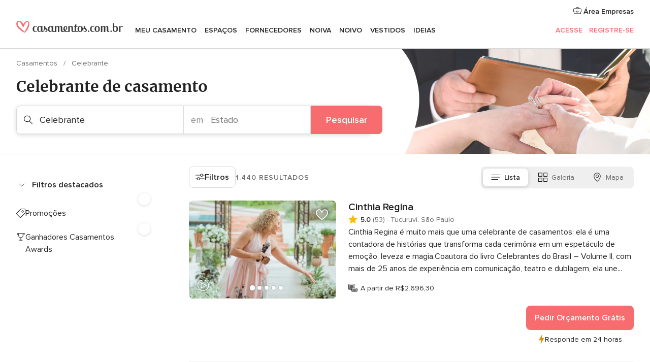

--- FILE ---
content_type: text/html; charset=UTF-8
request_url: https://www.casamentos.com.br/celebrante
body_size: 79189
content:
<!DOCTYPE html>
<html lang="pt-BR" prefix="og: http://ogp.me/ns#">
<head>
<meta http-equiv="Content-Type" content="text/html; charset=utf-8">
<title>Os 10 melhores CELEBRANTES DE CASAMENTO</title>
<meta name="description" content="Guia com os celebrantes ideais para emocionar seu casamento:. Seja um profissional religioso, não religioso, ecumênico, e/ou com efeito civil, ele dirá palavras e o texto que marcarão a cerimônia.">
<meta name="keywords" content="Celebrante, Celebrante casamentos, Celebrante casamento">
<meta name="robots" content="all">
<meta name="distribution" content="global">
<meta name="rating" content="general">
<meta name="pbdate" content="3:07:58 17/11/2025">
<link rel="alternate" hreflang="fr" href="https://www.mariages.net/officiants" />
<link rel="alternate" hreflang="en-gb" href="https://www.hitched.co.uk/wedding-celebrants/" />
<link rel="alternate" hreflang="en-ie" href="https://www.hitched.ie/wedding-celebrants/" />
<link rel="alternate" hreflang="pt-br" href="https://www.casamentos.com.br/celebrante" />
<link rel="alternate" hreflang="en-ca" href="https://www.weddingwire.ca/wedding-officiants" />
<link rel="alternate" hreflang="en" href="https://www.weddingwire.com/wedding-officiants" />
<link rel="alternate" hreflang="en-us" href="https://www.weddingwire.com/wedding-officiants" />
<link rel="canonical" href="https://www.casamentos.com.br/celebrante">
<link rel="alternate" href="android-app://br.com.casamentos.launcher/casamentoscombr/m.casamentos.com.br/celebrante">
<meta name="viewport" content="width=device-width, initial-scale=1.0">
<meta name="apple-custom-itunes-app" content="app-id=606927319">
<meta name="apple-itunes-app" content="app-id=606927319, app-argument=https://app.appsflyer.com/id606927319?pid=WP-iOS-BR&c=WP-BR-LANDINGS&s=br">
<meta name="google-play-app" content="app-id=br.com.casamentos.launcher">
<link rel="shortcut icon" href="https://www.casamentos.com.br/mobile/assets/img/favicon/favicon.png">
<meta property="fb:pages" content="341038349318007" />
<meta property="fb:app_id" content="264763526957660" />
<meta property="og:type" content="website" />
<meta property="og:title" content="Encontre tudo o que precisa para o seu casamento" />
<meta property="og:description" content="Porque sabemos as expectativas para o seu casamento. E queremos ajudar a organizar e fazer que seja o momento mais feliz da sua vida. " />
<meta property="og:image" content="https://cdn1.casamentos.com.br/assets/img/directory/headings/bg_directory-hero-officiants.jpg">
<meta property="og:image:secure_url" content="https://cdn1.casamentos.com.br/assets/img/directory/headings/bg_directory-hero-officiants.jpg">
<meta property="og:image:alt" content="Encontre tudo o que precisa para o seu casamento">
<meta property="og:url" content="https://www.casamentos.com.br/celebrante" />
<meta name="twitter:card" content="summary_large_image" />
<link rel="stylesheet" href="https://www.casamentos.com.br/builds/desktop/css/symfnw-BR60-1-20251114-006_www_m_/WebBundleResponsiveMarketplaceListingBodas.css">
<script>
var internalTrackingService = internalTrackingService || {
triggerSubmit : function() {},
triggerAbandon : function() {},
loaded : false
};
</script>
<script type="text/javascript">
function getCookie (name) {var b = document.cookie.match('(^|;)\\s*' + name + '\\s*=\\s*([^;]+)'); return b ? unescape(b.pop()) : null}
function overrideOneTrustGeo () {
const otgeoCookie = getCookie('otgeo') || '';
const regexp = /^([A-Za-z]+)(?:,([A-Za-z]+))?$/g;
const matches = [...otgeoCookie.matchAll(regexp)][0];
if (matches) {
const countryCode = matches[1];
const stateCode = matches[2];
const geolocationResponse = {
countryCode
};
if (stateCode) {
geolocationResponse.stateCode = stateCode;
}
return {
geolocationResponse
};
}
}
var OneTrust = overrideOneTrustGeo() || undefined;
</script>
<span class="ot-sdk-show-settings" style="display: none"></span>
<script src="https://cdn.cookielaw.org/scripttemplates/otSDKStub.js" data-language="pt-BR" data-domain-script="3b107903-1552-4fe8-b07b-ad48067f309c" data-ignore-ga='true' defer></script>
<script>var isCountryCookiesActiveByDefault=true,CONSENT_ANALYTICS_GROUP="C0002",CONSENT_PERSONALIZATION_GROUP="C0003",CONSENT_TARGETED_ADVERTISING_GROUP="C0004",CONSENT_SOCIAL_MEDIA_GROUP="C0005",cookieConsentContent='',hideCookieConsentLayer= '', OptanonAlertBoxClosed='';hideCookieConsentLayer=getCookie('hideCookieConsentLayer');OptanonAlertBoxClosed=getCookie('OptanonAlertBoxClosed');if(hideCookieConsentLayer==="1"||Boolean(OptanonAlertBoxClosed)){cookieConsentContent=queryStringToJSON(getCookie('OptanonConsent')||'');}function getCookie(e){var o=document.cookie.match("(^|;)\\s*"+e+"\\s*=\\s*([^;]+)");return o?unescape(o.pop()):null}function queryStringToJSON(e){var o=e.split("&"),t={};return o.forEach(function(e){e=e.split("="),t[e[0]]=decodeURIComponent(e[1]||"")}),JSON.parse(JSON.stringify(t))}function isCookieGroupAllowed(e){var o=cookieConsentContent.groups;if("string"!=typeof o){if(!isCountryCookiesActiveByDefault && e===CONSENT_ANALYTICS_GROUP && getCookie('hideCookieConsentLayer')==="1"){return true}return isCountryCookiesActiveByDefault;}for(var t=o.split(","),n=0;n<t.length;n++)if(t[n].indexOf(e,0)>=0)return"1"===t[n].split(":")[1];return!1}function userHasAcceptedTheCookies(){var e=document.getElementsByTagName("body")[0],o=document.createEvent("HTMLEvents");cookieConsentContent=queryStringToJSON(getCookie("OptanonConsent")||""),!0===isCookieGroupAllowed(CONSENT_ANALYTICS_GROUP)&&(o.initEvent("analyticsCookiesHasBeenAccepted",!0,!1),e.dispatchEvent(o)),!0===isCookieGroupAllowed(CONSENT_PERSONALIZATION_GROUP)&&(o.initEvent("personalizationCookiesHasBeenAccepted",!0,!1),e.dispatchEvent(o)),!0===isCookieGroupAllowed(CONSENT_TARGETED_ADVERTISING_GROUP)&&(o.initEvent("targetedAdvertisingCookiesHasBeenAccepted",!0,!1),e.dispatchEvent(o)),!0===isCookieGroupAllowed(CONSENT_SOCIAL_MEDIA_GROUP)&&(o.initEvent("socialMediaAdvertisingCookiesHasBeenAccepted",!0,!1),e.dispatchEvent(o))}</script>
<script>
document.getElementsByTagName('body')[0].addEventListener('oneTrustLoaded', function () {
if (OneTrust.GetDomainData()?.ConsentModel?.Name === 'notice only') {
const cookiePolicyLinkSelector = document.querySelectorAll('.ot-sdk-show-settings')
cookiePolicyLinkSelector.forEach((selector) => {
selector.style.display = 'none'
})
}
})
</script>
<script>
function CMP() {
var body = document.getElementsByTagName('body')[0];
var event = document.createEvent('HTMLEvents');
var callbackIAB = (tcData, success) => {
if (success && (tcData.eventStatus === 'tcloaded' || tcData.eventStatus === 'useractioncomplete')) {
window.__tcfapi('removeEventListener', 2, () => {
}, callbackIAB);
if ((typeof window.Optanon !== "undefined" &&
!window.Optanon.GetDomainData().IsIABEnabled) ||
(tcData.gdprApplies &&
typeof window.Optanon !== "undefined" &&
window.Optanon.GetDomainData().IsIABEnabled &&
getCookie('OptanonAlertBoxClosed'))) {
userHasAcceptedTheCookies();
}
if (isCookieGroupAllowed(CONSENT_ANALYTICS_GROUP) !== true) {
event.initEvent('analyticsCookiesHasBeenDenied', true, false);
body.dispatchEvent(event);
}
if (isCookieGroupAllowed(CONSENT_TARGETED_ADVERTISING_GROUP) !== true) {
event.initEvent('targetedAdvertisingCookiesHasBeenDenied', true, false);
body.dispatchEvent(event);
}
if (tcData.gdprApplies && typeof window.Optanon !== "undefined" && window.Optanon.GetDomainData().IsIABEnabled) {
event.initEvent('IABTcDataReady', true, false);
body.dispatchEvent(event);
} else {
event.initEvent('nonIABCountryDataReady', true, false);
body.dispatchEvent(event);
}
}
}
var cnt = 0;
var consentSetInterval = setInterval(function () {
cnt += 1;
if (cnt === 600) {
userHasAcceptedTheCookies();
clearInterval(consentSetInterval);
}
if (typeof window.Optanon !== "undefined" && !window.Optanon.GetDomainData().IsIABEnabled) {
clearInterval(consentSetInterval);
userHasAcceptedTheCookies();
event.initEvent('oneTrustLoaded', true, false);
body.dispatchEvent(event);
event.initEvent('nonIABCountryDataReady', true, false);
body.dispatchEvent(event);
}
if (typeof window.__tcfapi !== "undefined") {
event.initEvent('oneTrustLoaded', true, false);
body.dispatchEvent(event);
clearInterval(consentSetInterval);
window.__tcfapi('addEventListener', 2, callbackIAB);
}
});
}
function OptanonWrapper() {
CMP();
}
</script>
</head><body>
<script>
var gtagScript = function() { var s = document.createElement("script"), el = document.getElementsByTagName("script")[0]; s.defer = true;
s.src = "https://www.googletagmanager.com/gtag/js?id=G-VG5HD4L7E2";
el.parentNode.insertBefore(s, el);}
window.dataLayer = window.dataLayer || [];
const analyticsGroupOpt = isCookieGroupAllowed(CONSENT_ANALYTICS_GROUP) === true;
const targetedAdsOpt = isCookieGroupAllowed(CONSENT_TARGETED_ADVERTISING_GROUP) === true;
const personalizationOpt = isCookieGroupAllowed(CONSENT_PERSONALIZATION_GROUP) === true;
window['gtag_enable_tcf_support'] = true;
document.getElementsByTagName('body')[0].addEventListener('oneTrustLoaded', function () {
gtagScript();
});
function gtag(){dataLayer.push(arguments);}
gtag('js', new Date());
gtag('consent', 'default', {
'analytics_storage': analyticsGroupOpt ? 'granted' : 'denied',
'ad_storage': targetedAdsOpt ? 'granted' : 'denied',
'ad_user_data': targetedAdsOpt ? 'granted' : 'denied',
'ad_user_personalization': targetedAdsOpt ? 'granted' : 'denied',
'functionality_storage': targetedAdsOpt ? 'granted' : 'denied',
'personalization_storage': personalizationOpt ? 'granted' : 'denied',
'security_storage': 'granted'
});
gtag('set', 'ads_data_redaction', !analyticsGroupOpt);
gtag('set', 'allow_ad_personalization_signals', analyticsGroupOpt);
gtag('set', 'allow_google_signals', analyticsGroupOpt);
gtag('set', 'allow_interest_groups', analyticsGroupOpt);
gtag('config', 'G-VG5HD4L7E2', { groups: 'analytics', 'send_page_view': false });
gtag('config', 'AW-964046969', { groups: 'adwords' });
</script>

<div id="app-apps-download-banner" class="branch-banner-placeholder branchBannerPlaceholder"></div>

<a class="layoutSkipMain" href="#layoutMain">Saltar para o conteúdo principal</a>
<header class="layoutHeader">
<span class="layoutHeader__hamburger app-header-menu-toggle">
<i class="svgIcon app-svg-async svgIcon__list-menu "   data-name="_common/list-menu" data-svg="https://cdn1.casamentos.com.br/assets/svg/optimized/_common/list-menu.svg" data-svg-lazyload="1"></i></span>
<a class="layoutHeader__logoAnchor app-analytics-event-click"
href="https://www.casamentos.com.br/">
<img src="https://www.casamentos.com.br/assets/img/logos/gen_logoHeader.svg"   alt="Casamentos"  width="228" height="25"   >
</a>
<nav class="layoutHeader__nav app-header-nav">
<ul class="layoutNavMenu app-header-list">
<li class="layoutNavMenu__header">
<i class="svgIcon app-svg-async svgIcon__close layoutNavMenu__itemClose app-header-menu-toggle"   data-name="_common/close" data-svg="https://cdn1.casamentos.com.br/assets/svg/optimized/_common/close.svg" data-svg-lazyload="1"></i>        </li>
<li class="layoutNavMenu__item app-header-menu-item-openSection layoutNavMenu__item--my_wedding ">
<a href="https://www.casamentos.com.br/organizador-casamento"
class="layoutNavMenu__anchor app-header-menu-itemAnchor app-analytics-track-event-click "
data-tracking-section="header" data-tracking-category="Navigation" data-tracking-category-authed="1"
data-tracking-dt="tools"                >
Meu casamento                </a>
<i class="svgIcon app-svg-async svgIcon__angleRightBlood layoutNavMenu__anchorArrow"   data-name="_common/angleRightBlood" data-svg="https://cdn1.casamentos.com.br/assets/svg/optimized/_common/angleRightBlood.svg" data-svg-lazyload="1"></i>
<div class="layoutNavMenuTab app-header-menu-itemDropdown">
<div class="layoutNavMenuTab__layout">
<div class="layoutNavMenuTab__header">
<i class="svgIcon app-svg-async svgIcon__angleLeftBlood layoutNavMenuTab__icon app-header-menu-item-closeSection"   data-name="_common/angleLeftBlood" data-svg="https://cdn1.casamentos.com.br/assets/svg/optimized/_common/angleLeftBlood.svg" data-svg-lazyload="1"></i>    <a class="layoutNavMenuTab__title" href="https://www.casamentos.com.br/organizador-casamento">
Meu casamento    </a>
<i class="svgIcon app-svg-async svgIcon__close layoutNavMenuTab__iconClose app-header-menu-toggle"   data-name="_common/close" data-svg="https://cdn1.casamentos.com.br/assets/svg/optimized/_common/close.svg" data-svg-lazyload="1"></i></div>
<div class="layoutNavMenuTabMyWedding">
<div class="layoutNavMenuTabMyWeddingList">
<a class="layoutNavMenuTabMyWedding__title" href="https://www.casamentos.com.br/organizador-casamento">
Meu organizador de casamento        </a>
<ul class="layoutNavMenuTabMyWeddingList__content ">
<li class="layoutNavMenuTabMyWeddingList__item layoutNavMenuTabMyWeddingList__item--viewAll">
<a href="https://www.casamentos.com.br/organizador-casamento">Ver tudo</a>
</li>
<li class="layoutNavMenuTabMyWeddingList__item "
>
<a href="https://www.casamentos.com.br/agenda-tarefas-casamento">
<i class="svgIcon app-svg-async svgIcon__checklist layoutNavMenuTabMyWeddingList__itemIcon"   data-name="tools/categories/checklist" data-svg="https://cdn1.casamentos.com.br/assets/svg/optimized/tools/categories/checklist.svg" data-svg-lazyload="1"></i>                        Agenda                    </a>
</li>
<li class="layoutNavMenuTabMyWeddingList__item "
>
<a href="https://www.casamentos.com.br/gestor-convidados-casamento">
<i class="svgIcon app-svg-async svgIcon__guests layoutNavMenuTabMyWeddingList__itemIcon"   data-name="tools/categories/guests" data-svg="https://cdn1.casamentos.com.br/assets/svg/optimized/tools/categories/guests.svg" data-svg-lazyload="1"></i>                        Convidados                    </a>
</li>
<li class="layoutNavMenuTabMyWeddingList__item "
>
<a href="https://www.casamentos.com.br/organizador-mesas-casamento">
<i class="svgIcon app-svg-async svgIcon__tables layoutNavMenuTabMyWeddingList__itemIcon"   data-name="tools/categories/tables" data-svg="https://cdn1.casamentos.com.br/assets/svg/optimized/tools/categories/tables.svg" data-svg-lazyload="1"></i>                        Mesas                    </a>
</li>
<li class="layoutNavMenuTabMyWeddingList__item "
>
<a href="https://www.casamentos.com.br/orcamento-casamento">
<i class="svgIcon app-svg-async svgIcon__budget layoutNavMenuTabMyWeddingList__itemIcon"   data-name="tools/categories/budget" data-svg="https://cdn1.casamentos.com.br/assets/svg/optimized/tools/categories/budget.svg" data-svg-lazyload="1"></i>                        Orçamentador                    </a>
</li>
<li class="layoutNavMenuTabMyWeddingList__item "
>
<a href="https://www.casamentos.com.br/meus-fornecedores-casamento">
<i class="svgIcon app-svg-async svgIcon__vendors layoutNavMenuTabMyWeddingList__itemIcon"   data-name="tools/categories/vendors" data-svg="https://cdn1.casamentos.com.br/assets/svg/optimized/tools/categories/vendors.svg" data-svg-lazyload="1"></i>                        Fornecedores                    </a>
</li>
<li class="layoutNavMenuTabMyWeddingList__item "
>
<a href="https://www.casamentos.com.br/meus-vestidos-casamento">
<i class="svgIcon app-svg-async svgIcon__dresses layoutNavMenuTabMyWeddingList__itemIcon"   data-name="tools/categories/dresses" data-svg="https://cdn1.casamentos.com.br/assets/svg/optimized/tools/categories/dresses.svg" data-svg-lazyload="1"></i>                        Vestidos                    </a>
</li>
<li class="layoutNavMenuTabMyWeddingList__item "
>
<a href="https://www.casamentos.com.br/website/index.php?actionReferrer=8">
<i class="svgIcon app-svg-async svgIcon__website layoutNavMenuTabMyWeddingList__itemIcon"   data-name="tools/categories/website" data-svg="https://cdn1.casamentos.com.br/assets/svg/optimized/tools/categories/website.svg" data-svg-lazyload="1"></i>                        Site de Casamento                    </a>
</li>
<li class="layoutNavMenuTabMyWeddingList__item app-analytics-track-event-click"
data-tracking-category="Navigation"
data-tracking-section="header_venues"
data-tracking-dt="contest"
>
<a href="https://www.casamentos.com.br/sorteio">
<i class="svgIcon app-svg-async svgIcon__contest layoutNavMenuTabMyWeddingList__itemIcon"   data-name="tools/categories/contest" data-svg="https://cdn1.casamentos.com.br/assets/svg/optimized/tools/categories/contest.svg" data-svg-lazyload="1"></i>                        Sorteio                    </a>
</li>
</ul>
</div>
<div class="layoutNavMenuTabMyWeddingBanners">
<div class="layoutNavMenuBannerBox app-header-menu-banner app-link "
data-href="https://www.casamentos.com.br/app-casamentos"
>
<div class="layoutNavMenuBannerBox__content">
<p class="layoutNavMenuBannerBox__title">Faça download do aplicativo</p>
<span class="layoutNavMenuBannerBox__subtitle">Organize o seu casamento onde e quando quiser</span>
</div>
<img data-src="https://www.casamentos.com.br/assets/img/logos/square-icon.svg"  class="lazyload layoutNavMenuBannerBox__icon" alt="Ícone do app"  width="60" height="60"  >
</div>
<div class="layoutNavMenuBannerBox app-header-menu-banner app-link "
data-href="https://www.casamentos.com.br/album-casamento-wedshoots"
>
<div class="layoutNavMenuBannerBox__content">
<a class="layoutNavMenuBannerBox__title" href="https://www.casamentos.com.br/album-casamento-wedshoots">Wedshoots</a>
<span class="layoutNavMenuBannerBox__subtitle">Todas as fotos de seus convidados em um álbum</span>
</div>
<img data-src="https://www.casamentos.com.br/assets/img/wedshoots/ico_wedshoots.svg"  class="lazyload layoutNavMenuBannerBox__icon" alt="Ícone do Wedshoots"  width="60" height="60"  >
</div>
</div>
</div>    </div>
</div>
</li>
<li class="layoutNavMenu__item app-header-menu-item-openSection layoutNavMenu__item--venues ">
<a href="https://www.casamentos.com.br/espaco-casamento"
class="layoutNavMenu__anchor app-header-menu-itemAnchor app-analytics-track-event-click "
data-tracking-section="header" data-tracking-category="Navigation" data-tracking-category-authed="1"
data-tracking-dt="venues"                >
Espaços                </a>
<i class="svgIcon app-svg-async svgIcon__angleRightBlood layoutNavMenu__anchorArrow"   data-name="_common/angleRightBlood" data-svg="https://cdn1.casamentos.com.br/assets/svg/optimized/_common/angleRightBlood.svg" data-svg-lazyload="1"></i>
<div class="layoutNavMenuTab app-header-menu-itemDropdown">
<div class="layoutNavMenuTab__layout">
<div class="layoutNavMenuTab__header">
<i class="svgIcon app-svg-async svgIcon__angleLeftBlood layoutNavMenuTab__icon app-header-menu-item-closeSection"   data-name="_common/angleLeftBlood" data-svg="https://cdn1.casamentos.com.br/assets/svg/optimized/_common/angleLeftBlood.svg" data-svg-lazyload="1"></i>    <a class="layoutNavMenuTab__title" href="https://www.casamentos.com.br/espaco-casamento">
Espaços    </a>
<i class="svgIcon app-svg-async svgIcon__close layoutNavMenuTab__iconClose app-header-menu-toggle"   data-name="_common/close" data-svg="https://cdn1.casamentos.com.br/assets/svg/optimized/_common/close.svg" data-svg-lazyload="1"></i></div>
<div class="layoutNavMenuTabVenues">
<div class="layoutNavMenuTabVenues__categories">
<div class="layoutNavMenuTabVenuesList">
<a class="layoutNavMenuTabVenues__title"
href="https://www.casamentos.com.br/espaco-casamento">
Espaço casamento            </a>
<ul class="layoutNavMenuTabVenuesList__content">
<li class="layoutNavMenuTabVenuesList__item layoutNavMenuTabVenuesList__item--viewAll">
<a href="https://www.casamentos.com.br/espaco-casamento">Ver tudo</a>
</li>
<li class="layoutNavMenuTabVenuesList__item">
<a href="https://www.casamentos.com.br/fazenda-casamento">
Fazenda casamento                        </a>
</li>
<li class="layoutNavMenuTabVenuesList__item">
<a href="https://www.casamentos.com.br/chacara-casamento">
Chácara casamento                        </a>
</li>
<li class="layoutNavMenuTabVenuesList__item">
<a href="https://www.casamentos.com.br/hotel-casamento">
Hotel casamento                        </a>
</li>
<li class="layoutNavMenuTabVenuesList__item">
<a href="https://www.casamentos.com.br/restaurante-casamento">
Restaurante casamento                        </a>
</li>
<li class="layoutNavMenuTabVenuesList__item">
<a href="https://www.casamentos.com.br/salao-casamento">
Salão casamento                        </a>
</li>
<li class="layoutNavMenuTabVenuesList__item">
<a href="https://www.casamentos.com.br/sitio-casamento">
Sítio casamento                        </a>
</li>
<li class="layoutNavMenuTabVenuesList__item">
<a href="https://www.casamentos.com.br/casa-para-casamento">
Casa para casamento                        </a>
</li>
<li class="layoutNavMenuTabVenuesList__item">
<a href="https://www.casamentos.com.br/casamentos-na-praia">
Casamentos na praia                        </a>
</li>
<li class="layoutNavMenuTabVenuesList__item">
<a href="https://www.casamentos.com.br/espacos-exclusivos">
Espaços exclusivos                        </a>
</li>
<li class="layoutNavMenuTabVenuesList__item layoutNavMenuTabVenuesList__item--highlight">
<a href="https://www.casamentos.com.br/promocoes/espaco-casamento">
Promoções                        </a>
</li>
</ul>
</div>
</div>
<div class="layoutNavMenuTabVenuesBanners">
<div class="layoutNavMenuBannerBox app-header-menu-banner app-link app-analytics-track-event-click"
data-href="https://www.casamentos.com.br/destination-wedding"
data-tracking-section=header_venues                      data-tracking-category=Navigation                      data-tracking-dt=destination_weddings         >
<div class="layoutNavMenuBannerBox__content">
<p class="layoutNavMenuBannerBox__title">Destination Weddings</p>
<span class="layoutNavMenuBannerBox__subtitle">Seu casamento em um lugar paradisíaco.</span>
</div>
<img class="svgIcon svgIcon__plane_destination layoutNavMenuBannerBox__icon lazyload" data-src="https://cdn1.casamentos.com.br/assets/svg/original/illustration/plane_destination.svg"  alt="illustration plane destination" width="56" height="56" >    </div>
<div class="layoutNavMenuBannerBox app-header-menu-banner app-link app-analytics-track-event-click"
data-href="https://www.casamentos.com.br/sorteio"
data-tracking-section=header_venues                      data-tracking-category=Navigation                      data-tracking-dt=contest         >
<div class="layoutNavMenuBannerBox__content">
<p class="layoutNavMenuBannerBox__title">Ganhe R$ 5.000 em créditos</p>
<span class="layoutNavMenuBannerBox__subtitle">Participe da 6ª edição do sorteio de Casamentos.com.br</span>
</div>
<img class="svgIcon svgIcon__stars layoutNavMenuBannerBox__icon lazyload" data-src="https://cdn1.casamentos.com.br/assets/svg/original/illustration/stars.svg"  alt="illustration stars" width="56" height="56" >    </div>
</div>
</div>
</div>
</div>
</li>
<li class="layoutNavMenu__item app-header-menu-item-openSection layoutNavMenu__item--vendors ">
<a href="https://www.casamentos.com.br/fornecedores"
class="layoutNavMenu__anchor app-header-menu-itemAnchor app-analytics-track-event-click "
data-tracking-section="header" data-tracking-category="Navigation" data-tracking-category-authed="1"
data-tracking-dt="vendors"                >
Fornecedores                </a>
<i class="svgIcon app-svg-async svgIcon__angleRightBlood layoutNavMenu__anchorArrow"   data-name="_common/angleRightBlood" data-svg="https://cdn1.casamentos.com.br/assets/svg/optimized/_common/angleRightBlood.svg" data-svg-lazyload="1"></i>
<div class="layoutNavMenuTab app-header-menu-itemDropdown">
<div class="layoutNavMenuTab__layout">
<div class="layoutNavMenuTab__header">
<i class="svgIcon app-svg-async svgIcon__angleLeftBlood layoutNavMenuTab__icon app-header-menu-item-closeSection"   data-name="_common/angleLeftBlood" data-svg="https://cdn1.casamentos.com.br/assets/svg/optimized/_common/angleLeftBlood.svg" data-svg-lazyload="1"></i>    <a class="layoutNavMenuTab__title" href="https://www.casamentos.com.br/fornecedores">
Fornecedores    </a>
<i class="svgIcon app-svg-async svgIcon__close layoutNavMenuTab__iconClose app-header-menu-toggle"   data-name="_common/close" data-svg="https://cdn1.casamentos.com.br/assets/svg/optimized/_common/close.svg" data-svg-lazyload="1"></i></div>
<div class="layoutNavMenuTabVendors">
<div class="layoutNavMenuTabVendors__content">
<div class="layoutNavMenuTabVendorsList">
<a class="layoutNavMenuTabVendors__title" href="https://www.casamentos.com.br/fornecedores">
Comece a contratar seus fornecedores            </a>
<ul class="layoutNavMenuTabVendorsList__content">
<li class="layoutNavMenuTabVendorsList__item layoutNavMenuTabVendorsList__item--viewAll">
<a href="https://www.casamentos.com.br/fornecedores">Ver tudo</a>
</li>
<li class="layoutNavMenuTabVendorsList__item">
<i class="svgIcon app-svg-async svgIcon__categPhoto layoutNavMenuTabVendorsList__itemIcon"   data-name="vendors/categories/categPhoto" data-svg="https://cdn1.casamentos.com.br/assets/svg/optimized/vendors/categories/categPhoto.svg" data-svg-lazyload="1"></i>                        <a href="https://www.casamentos.com.br/fotografo-casamento">
Fotógrafo casamento                        </a>
</li>
<li class="layoutNavMenuTabVendorsList__item">
<i class="svgIcon app-svg-async svgIcon__categVideo layoutNavMenuTabVendorsList__itemIcon"   data-name="vendors/categories/categVideo" data-svg="https://cdn1.casamentos.com.br/assets/svg/optimized/vendors/categories/categVideo.svg" data-svg-lazyload="1"></i>                        <a href="https://www.casamentos.com.br/filmagem-casamento">
Filmagem casamento                        </a>
</li>
<li class="layoutNavMenuTabVendorsList__item">
<i class="svgIcon app-svg-async svgIcon__categMusic layoutNavMenuTabVendorsList__itemIcon"   data-name="vendors/categories/categMusic" data-svg="https://cdn1.casamentos.com.br/assets/svg/optimized/vendors/categories/categMusic.svg" data-svg-lazyload="1"></i>                        <a href="https://www.casamentos.com.br/musica-de-casamento">
Música de casamento                        </a>
</li>
<li class="layoutNavMenuTabVendorsList__item">
<i class="svgIcon app-svg-async svgIcon__categCatering layoutNavMenuTabVendorsList__itemIcon"   data-name="vendors/categories/categCatering" data-svg="https://cdn1.casamentos.com.br/assets/svg/optimized/vendors/categories/categCatering.svg" data-svg-lazyload="1"></i>                        <a href="https://www.casamentos.com.br/buffet-casamento">
Buffet e Gastronomia                        </a>
</li>
<li class="layoutNavMenuTabVendorsList__item">
<i class="svgIcon app-svg-async svgIcon__categRental layoutNavMenuTabVendorsList__itemIcon"   data-name="vendors/categories/categRental" data-svg="https://cdn1.casamentos.com.br/assets/svg/optimized/vendors/categories/categRental.svg" data-svg-lazyload="1"></i>                        <a href="https://www.casamentos.com.br/carros-casamento">
Carros casamento                        </a>
</li>
<li class="layoutNavMenuTabVendorsList__item">
<i class="svgIcon app-svg-async svgIcon__categInvite layoutNavMenuTabVendorsList__itemIcon"   data-name="vendors/categories/categInvite" data-svg="https://cdn1.casamentos.com.br/assets/svg/optimized/vendors/categories/categInvite.svg" data-svg-lazyload="1"></i>                        <a href="https://www.casamentos.com.br/convites-de-casamento">
Convites de casamento                        </a>
</li>
<li class="layoutNavMenuTabVendorsList__item">
<i class="svgIcon app-svg-async svgIcon__categGift layoutNavMenuTabVendorsList__itemIcon"   data-name="vendors/categories/categGift" data-svg="https://cdn1.casamentos.com.br/assets/svg/optimized/vendors/categories/categGift.svg" data-svg-lazyload="1"></i>                        <a href="https://www.casamentos.com.br/lembrancas-de-casamento">
Lembranças de casamento                        </a>
</li>
<li class="layoutNavMenuTabVendorsList__item">
<i class="svgIcon app-svg-async svgIcon__categFlower layoutNavMenuTabVendorsList__itemIcon"   data-name="vendors/categories/categFlower" data-svg="https://cdn1.casamentos.com.br/assets/svg/optimized/vendors/categories/categFlower.svg" data-svg-lazyload="1"></i>                        <a href="https://www.casamentos.com.br/florista-casamento">
Florista casamento                        </a>
</li>
<li class="layoutNavMenuTabVendorsList__item">
<i class="svgIcon app-svg-async svgIcon__categPlanner layoutNavMenuTabVendorsList__itemIcon"   data-name="vendors/categories/categPlanner" data-svg="https://cdn1.casamentos.com.br/assets/svg/optimized/vendors/categories/categPlanner.svg" data-svg-lazyload="1"></i>                        <a href="https://www.casamentos.com.br/cerimonialista">
Cerimonialista                        </a>
</li>
</ul>
</div>
<div class="layoutNavMenuTabVendorsListOthers">
<p class="layoutNavMenuTabVendorsListOthers__subtitle">Outras categorias</p>
<ul class="layoutNavMenuTabVendorsListOthers__container">
<li class="layoutNavMenuTabVendorsListOthers__item">
<a href="https://www.casamentos.com.br/decoracao-casamento">
Decoração casamento                        </a>
</li>
<li class="layoutNavMenuTabVendorsListOthers__item">
<a href="https://www.casamentos.com.br/tendas-casamentos">
Tendas casamentos                        </a>
</li>
<li class="layoutNavMenuTabVendorsListOthers__item">
<a href="https://www.casamentos.com.br/animacao-festa">
Animação festa                        </a>
</li>
<li class="layoutNavMenuTabVendorsListOthers__item">
<a href="https://www.casamentos.com.br/lista-de-casamento">
Lista de casamento                        </a>
</li>
<li class="layoutNavMenuTabVendorsListOthers__item">
<a href="https://www.casamentos.com.br/lua-de-mel">
Lua de mel                        </a>
</li>
<li class="layoutNavMenuTabVendorsListOthers__item">
<a href="https://www.casamentos.com.br/bolo-casamento">
Bolo casamento                        </a>
</li>
<li class="layoutNavMenuTabVendorsListOthers__item">
<a href="https://www.casamentos.com.br/doces-casamento">
Doces casamento                        </a>
</li>
<li class="layoutNavMenuTabVendorsListOthers__item">
<a href="https://www.casamentos.com.br/bebidas-casamento">
Bebidas casamento                        </a>
</li>
<li class="layoutNavMenuTabVendorsListOthers__item">
<a href="https://www.casamentos.com.br/celebrante">
Celebrante                        </a>
</li>
<li class="layoutNavMenuTabVendorsListOthers__item">
<a href="https://www.casamentos.com.br/cabine-de-fotos">
Cabine de fotos                        </a>
</li>
<li class="layoutNavMenuTabVendorsListOthers__deals">
<a href="https://www.casamentos.com.br/promocoes/fornecedores">
Promoções                        </a>
</li>
</ul>
</div>
</div>
<div class="layoutNavMenuTabVendorsBanners">
<div class="layoutNavMenuBannerBox app-header-menu-banner app-link app-analytics-track-event-click"
data-href="https://www.casamentos.com.br/destination-wedding"
data-tracking-section=header_vendors                      data-tracking-category=Navigation                      data-tracking-dt=destination_weddings         >
<div class="layoutNavMenuBannerBox__content">
<p class="layoutNavMenuBannerBox__title">Destination Weddings</p>
<span class="layoutNavMenuBannerBox__subtitle">Seu casamento em um lugar paradisíaco.</span>
</div>
<img class="svgIcon svgIcon__plane_destination layoutNavMenuBannerBox__icon lazyload" data-src="https://cdn1.casamentos.com.br/assets/svg/original/illustration/plane_destination.svg"  alt="illustration plane destination" width="56" height="56" >    </div>
<div class="layoutNavMenuBannerBox app-header-menu-banner app-link app-analytics-track-event-click"
data-href="https://www.casamentos.com.br/sorteio"
data-tracking-section=header_vendors                      data-tracking-category=Navigation                      data-tracking-dt=contest         >
<div class="layoutNavMenuBannerBox__content">
<p class="layoutNavMenuBannerBox__title">Ganhe R$ 5.000 em créditos</p>
<span class="layoutNavMenuBannerBox__subtitle">Participe da 6ª edição do sorteio de Casamentos.com.br</span>
</div>
<img class="svgIcon svgIcon__stars layoutNavMenuBannerBox__icon lazyload" data-src="https://cdn1.casamentos.com.br/assets/svg/original/illustration/stars.svg"  alt="illustration stars" width="56" height="56" >    </div>
</div>
<div class="layoutNavMenuTabVendorsOtherTabs">
<div class="layoutNavMenuTabVendorsBride">
<p class="layoutNavMenuTabVendorsOtherTabs__subtitle">Noiva</p>
<ul class="layoutNavMenuTabVendorsOtherTabsList">
<li class="layoutNavMenuTabVendorsOtherTabsList__item">
<a href="https://www.casamentos.com.br/atelier-noiva">
Atelier noiva                                </a>
</li>
<li class="layoutNavMenuTabVendorsOtherTabsList__item">
<a href="https://www.casamentos.com.br/lojas-de-noiva">
Lojas de noiva                                </a>
</li>
<li class="layoutNavMenuTabVendorsOtherTabsList__item">
<a href="https://www.casamentos.com.br/acessorios-noivas">
Acessórios noivas                                </a>
</li>
<li class="layoutNavMenuTabVendorsOtherTabsList__item">
<a href="https://www.casamentos.com.br/alianca-casamento">
Aliança casamento                                </a>
</li>
<li class="layoutNavMenuTabVendorsOtherTabsList__item">
<a href="https://www.casamentos.com.br/beleza-noivas">
Beleza noivas                                </a>
</li>
<li class="layoutNavMenuTabVendorsOtherTabsList__item">
<a href="https://www.casamentos.com.br/roupas-para-festa">
Roupas para festa                                </a>
</li>
<li class="layoutNavMenuTabVendorsOtherTabsList__item">
<a href="https://www.casamentos.com.br/trajes-madrinha">
Trajes madrinha                                </a>
</li>
<li class="layoutNavMenuTabVendorsOtherTabsList__item layoutNavMenuTabVendorsOtherTabsList__item--deals">
<a href="https://www.casamentos.com.br/promocoes/noiva">
Promoções                            </a>
</li>
</ul>
</div>
<div class="layoutNavMenuTabVendorsGrooms">
<p class="layoutNavMenuTabVendorsOtherTabs__subtitle">Noivo</p>
<ul class="layoutNavMenuTabVendorsOtherTabsList">
<li class="layoutNavMenuTabVendorsOtherTabsList__item">
<a href="https://www.casamentos.com.br/roupa-noivo">
Roupa noivo                                </a>
</li>
<li class="layoutNavMenuTabVendorsOtherTabsList__item">
<a href="https://www.casamentos.com.br/aluguel-roupa-noivo">
Aluguel roupa noivo                                </a>
</li>
<li class="layoutNavMenuTabVendorsOtherTabsList__item">
<a href="https://www.casamentos.com.br/cuidado-masculino">
Cuidado masculino                                </a>
</li>
<li class="layoutNavMenuTabVendorsOtherTabsList__item layoutNavMenuTabVendorsOtherTabsList__item--deals">
<a href="https://www.casamentos.com.br/promocoes/noivo">
Promoções                            </a>
</li>
</ul>
</div>
</div>
</div>    </div>
</div>
</li>
<li class="layoutNavMenu__item app-header-menu-item-openSection layoutNavMenu__item--brides ">
<a href="https://www.casamentos.com.br/noiva"
class="layoutNavMenu__anchor app-header-menu-itemAnchor app-analytics-track-event-click "
data-tracking-section="header" data-tracking-category="Navigation" data-tracking-category-authed="1"
>
Noiva                </a>
<i class="svgIcon app-svg-async svgIcon__angleRightBlood layoutNavMenu__anchorArrow"   data-name="_common/angleRightBlood" data-svg="https://cdn1.casamentos.com.br/assets/svg/optimized/_common/angleRightBlood.svg" data-svg-lazyload="1"></i>
<div class="layoutNavMenuTab app-header-menu-itemDropdown">
<div class="layoutNavMenuTab__layout">
<div class="layoutNavMenuTab__header">
<i class="svgIcon app-svg-async svgIcon__angleLeftBlood layoutNavMenuTab__icon app-header-menu-item-closeSection"   data-name="_common/angleLeftBlood" data-svg="https://cdn1.casamentos.com.br/assets/svg/optimized/_common/angleLeftBlood.svg" data-svg-lazyload="1"></i>    <a class="layoutNavMenuTab__title" href="https://www.casamentos.com.br/noiva">
Noivas    </a>
<i class="svgIcon app-svg-async svgIcon__close layoutNavMenuTab__iconClose app-header-menu-toggle"   data-name="_common/close" data-svg="https://cdn1.casamentos.com.br/assets/svg/optimized/_common/close.svg" data-svg-lazyload="1"></i></div>
<div class="layoutNavMenuTabBridesGrooms">
<div class="layoutNavMenuTabBridesGroomsList">
<a class="layoutNavMenuTabBridesGrooms__title" href="https://www.casamentos.com.br/noiva">
Noivas        </a>
<ul class="layoutNavMenuTabBridesGroomsList__content">
<li class="layoutNavMenuTabBridesGroomsList__item layoutNavMenuTabBridesGroomsList__item--viewAll">
<a href="https://www.casamentos.com.br/noiva">Ver tudo</a>
</li>
<li class="layoutNavMenuTabBridesGroomsList__item">
<a href="https://www.casamentos.com.br/atelier-noiva">
Atelier noiva                    </a>
</li>
<li class="layoutNavMenuTabBridesGroomsList__item">
<a href="https://www.casamentos.com.br/lojas-de-noiva">
Lojas de noiva                    </a>
</li>
<li class="layoutNavMenuTabBridesGroomsList__item">
<a href="https://www.casamentos.com.br/acessorios-noivas">
Acessórios noivas                    </a>
</li>
<li class="layoutNavMenuTabBridesGroomsList__item">
<a href="https://www.casamentos.com.br/alianca-casamento">
Aliança casamento                    </a>
</li>
<li class="layoutNavMenuTabBridesGroomsList__item">
<a href="https://www.casamentos.com.br/beleza-noivas">
Beleza noivas                    </a>
</li>
<li class="layoutNavMenuTabBridesGroomsList__item">
<a href="https://www.casamentos.com.br/roupas-para-festa">
Roupas para festa                    </a>
</li>
<li class="layoutNavMenuTabBridesGroomsList__item">
<a href="https://www.casamentos.com.br/trajes-madrinha">
Trajes madrinha                    </a>
</li>
<li class="layoutNavMenuTabBridesGroomsList__item layoutNavMenuTabBridesGroomsList__item--highlight">
<a href="https://www.casamentos.com.br/promocoes/noiva">
Promoções                </a>
</li>
</ul>
</div>
<div class="layoutNavMenuTabBridesGroomsBanner">
<div class="layoutNavMenuBannerBox app-header-menu-banner app-link "
data-href="https://www.casamentos.com.br/vestidos-noivas"
>
<div class="layoutNavMenuBannerBox__content">
<p class="layoutNavMenuBannerBox__title">Catálogo de Vestidos</p>
<span class="layoutNavMenuBannerBox__subtitle">Escolha o seu e encontre a loja mais próxima.</span>
</div>
<img class="svgIcon svgIcon__dress layoutNavMenuBannerBox__icon lazyload" data-src="https://cdn1.casamentos.com.br/assets/svg/original/illustration/dress.svg"  alt="illustration dress" width="56" height="56" >    </div>
</div>
</div>    </div>
</div>
</li>
<li class="layoutNavMenu__item app-header-menu-item-openSection layoutNavMenu__item--grooms ">
<a href="https://www.casamentos.com.br/noivo"
class="layoutNavMenu__anchor app-header-menu-itemAnchor app-analytics-track-event-click "
data-tracking-section="header" data-tracking-category="Navigation" data-tracking-category-authed="1"
>
Noivo                </a>
<i class="svgIcon app-svg-async svgIcon__angleRightBlood layoutNavMenu__anchorArrow"   data-name="_common/angleRightBlood" data-svg="https://cdn1.casamentos.com.br/assets/svg/optimized/_common/angleRightBlood.svg" data-svg-lazyload="1"></i>
<div class="layoutNavMenuTab app-header-menu-itemDropdown">
<div class="layoutNavMenuTab__layout">
<div class="layoutNavMenuTab__header">
<i class="svgIcon app-svg-async svgIcon__angleLeftBlood layoutNavMenuTab__icon app-header-menu-item-closeSection"   data-name="_common/angleLeftBlood" data-svg="https://cdn1.casamentos.com.br/assets/svg/optimized/_common/angleLeftBlood.svg" data-svg-lazyload="1"></i>    <a class="layoutNavMenuTab__title" href="https://www.casamentos.com.br/noivo">
Casais    </a>
<i class="svgIcon app-svg-async svgIcon__close layoutNavMenuTab__iconClose app-header-menu-toggle"   data-name="_common/close" data-svg="https://cdn1.casamentos.com.br/assets/svg/optimized/_common/close.svg" data-svg-lazyload="1"></i></div>
<div class="layoutNavMenuTabBridesGrooms">
<div class="layoutNavMenuTabBridesGroomsList">
<a class="layoutNavMenuTabBridesGrooms__title" href="https://www.casamentos.com.br/noivo">
Casais        </a>
<ul class="layoutNavMenuTabBridesGroomsList__content">
<li class="layoutNavMenuTabBridesGroomsList__item layoutNavMenuTabBridesGroomsList__item--viewAll">
<a href="https://www.casamentos.com.br/noivo">Ver tudo</a>
</li>
<li class="layoutNavMenuTabBridesGroomsList__item">
<a href="https://www.casamentos.com.br/roupa-noivo">
Roupa noivo                    </a>
</li>
<li class="layoutNavMenuTabBridesGroomsList__item">
<a href="https://www.casamentos.com.br/aluguel-roupa-noivo">
Aluguel roupa noivo                    </a>
</li>
<li class="layoutNavMenuTabBridesGroomsList__item">
<a href="https://www.casamentos.com.br/cuidado-masculino">
Cuidado masculino                    </a>
</li>
<li class="layoutNavMenuTabBridesGroomsList__item layoutNavMenuTabBridesGroomsList__item--highlight">
<a href="https://www.casamentos.com.br/promocoes/noivo">
Promoções                </a>
</li>
</ul>
</div>
<div class="layoutNavMenuTabBridesGroomsBanner">
<div class="layoutNavMenuBannerBox app-header-menu-banner app-link "
data-href="https://www.casamentos.com.br/trajes-noivo"
>
<div class="layoutNavMenuBannerBox__content">
<p class="layoutNavMenuBannerBox__title">Catálogo de trajes</p>
<span class="layoutNavMenuBannerBox__subtitle">Escolha o seu e encontre a loja mais próxima.</span>
</div>
<img class="svgIcon svgIcon__bowtie_blue layoutNavMenuBannerBox__icon lazyload" data-src="https://cdn1.casamentos.com.br/assets/svg/original/illustration/bowtie_blue.svg"  alt="illustration bowtie blue" width="56" height="56" >    </div>
</div>
</div>    </div>
</div>
</li>
<li class="layoutNavMenu__item app-header-menu-item-openSection layoutNavMenu__item--dresses ">
<a href="https://www.casamentos.com.br/vestidos-noivas"
class="layoutNavMenu__anchor app-header-menu-itemAnchor app-analytics-track-event-click "
data-tracking-section="header" data-tracking-category="Navigation" data-tracking-category-authed="1"
data-tracking-dt="dresses"                >
Vestidos                </a>
<i class="svgIcon app-svg-async svgIcon__angleRightBlood layoutNavMenu__anchorArrow"   data-name="_common/angleRightBlood" data-svg="https://cdn1.casamentos.com.br/assets/svg/optimized/_common/angleRightBlood.svg" data-svg-lazyload="1"></i>
<div class="layoutNavMenuTab app-header-menu-itemDropdown">
<div class="layoutNavMenuTab__layout">
<div class="layoutNavMenuTab__header">
<i class="svgIcon app-svg-async svgIcon__angleLeftBlood layoutNavMenuTab__icon app-header-menu-item-closeSection"   data-name="_common/angleLeftBlood" data-svg="https://cdn1.casamentos.com.br/assets/svg/optimized/_common/angleLeftBlood.svg" data-svg-lazyload="1"></i>    <a class="layoutNavMenuTab__title" href="https://www.casamentos.com.br/vestidos-noivas">
Vestidos    </a>
<i class="svgIcon app-svg-async svgIcon__close layoutNavMenuTab__iconClose app-header-menu-toggle"   data-name="_common/close" data-svg="https://cdn1.casamentos.com.br/assets/svg/optimized/_common/close.svg" data-svg-lazyload="1"></i></div>
<div class="layoutNavMenuTabDresses">
<div class="layoutNavMenuTabDressesList">
<a class="layoutNavMenuTabDresses__title" href="https://www.casamentos.com.br/vestidos-noivas">
As últimas novidades da moda nupcial        </a>
<ul class="layoutNavMenuTabDressesList__content">
<li class="layoutNavMenuTabDressesList__item layoutNavMenuTabDressesList__item--viewAll">
<a href="https://www.casamentos.com.br/vestidos-noivas">Ver tudo</a>
</li>
<li class="layoutNavMenuTabDressesList__item">
<a href="https://www.casamentos.com.br/vestidos-noivas" class="layoutNavMenuTabDressesList__Link">
<i class="svgIcon app-svg-async svgIcon__bride-dress layoutNavMenuTabDressesList__itemIcon"   data-name="dresses/categories/bride-dress" data-svg="https://cdn1.casamentos.com.br/assets/svg/optimized/dresses/categories/bride-dress.svg" data-svg-lazyload="1"></i>                        Noiva                    </a>
</li>
<li class="layoutNavMenuTabDressesList__item">
<a href="https://www.casamentos.com.br/joias" class="layoutNavMenuTabDressesList__Link">
<i class="svgIcon app-svg-async svgIcon__diamond layoutNavMenuTabDressesList__itemIcon"   data-name="dresses/categories/diamond" data-svg="https://cdn1.casamentos.com.br/assets/svg/optimized/dresses/categories/diamond.svg" data-svg-lazyload="1"></i>                        Joias                    </a>
</li>
</ul>
</div>
<div class="layoutNavMenuTabDressesFeatured">
<p class="layoutNavMenuTabDresses__subtitle">Estilistas destacados</p>
<div class="layoutNavMenuTabDressesFeatured__content">
<a href="https://www.casamentos.com.br/vestidos-noivas/rosa-clara--d3">
<figure class="layoutNavMenuTabDressesFeaturedItem">
<img data-src="https://cdn0.casamentos.com.br/cat/vestidos-noivas/rosa-clara/bina--mfvr715302.jpg"  class="lazyload layoutNavMenuTabDressesFeaturedItem__image" alt="Rosa Clará"  width="290" height="406"  >
<figcaption class="layoutNavMenuTabDressesFeaturedItem__name">Rosa Clará</figcaption>
</figure>
</a>
</div>
</div>
</div>
</div>
</div>
</li>
<li class="layoutNavMenu__item app-header-menu-item-openSection layoutNavMenu__item--articles ">
<a href="https://www.casamentos.com.br/artigos"
class="layoutNavMenu__anchor app-header-menu-itemAnchor app-analytics-track-event-click "
data-tracking-section="header" data-tracking-category="Navigation" data-tracking-category-authed="1"
data-tracking-dt="ideas"                >
Ideias                </a>
<i class="svgIcon app-svg-async svgIcon__angleRightBlood layoutNavMenu__anchorArrow"   data-name="_common/angleRightBlood" data-svg="https://cdn1.casamentos.com.br/assets/svg/optimized/_common/angleRightBlood.svg" data-svg-lazyload="1"></i>
<div class="layoutNavMenuTab app-header-menu-itemDropdown">
<div class="layoutNavMenuTab__layout">
<div class="layoutNavMenuTab__header">
<i class="svgIcon app-svg-async svgIcon__angleLeftBlood layoutNavMenuTab__icon app-header-menu-item-closeSection"   data-name="_common/angleLeftBlood" data-svg="https://cdn1.casamentos.com.br/assets/svg/optimized/_common/angleLeftBlood.svg" data-svg-lazyload="1"></i>    <a class="layoutNavMenuTab__title" href="https://www.casamentos.com.br/artigos">
Ideias de casamento    </a>
<i class="svgIcon app-svg-async svgIcon__close layoutNavMenuTab__iconClose app-header-menu-toggle"   data-name="_common/close" data-svg="https://cdn1.casamentos.com.br/assets/svg/optimized/_common/close.svg" data-svg-lazyload="1"></i></div>
<div class="layoutNavMenuTabArticles">
<div class="layoutNavMenuTabArticlesList">
<a class="layoutNavMenuTabArticles__title" href="https://www.casamentos.com.br/artigos">
Toda a inspiração e conselhos para seu casamento        </a>
<ul class="layoutNavMenuTabArticlesList__content">
<li class="layoutNavMenuTabArticlesList__item layoutNavMenuTabArticlesList__item--viewAll">
<a href="https://www.casamentos.com.br/artigos">Ver tudo</a>
</li>
<li class="layoutNavMenuTabArticlesList__item">
<a href="https://www.casamentos.com.br/artigos/antes-do-casamento--t1">
Antes do casamento                    </a>
</li>
<li class="layoutNavMenuTabArticlesList__item">
<a href="https://www.casamentos.com.br/artigos/a-cerimonia-do-casamento--t2">
A cerimônia do casamento                    </a>
</li>
<li class="layoutNavMenuTabArticlesList__item">
<a href="https://www.casamentos.com.br/artigos/a-recepcao--t3">
A recepção                    </a>
</li>
<li class="layoutNavMenuTabArticlesList__item">
<a href="https://www.casamentos.com.br/artigos/os-servicos-para-seu-casamento--t4">
Os serviços para seu casamento                    </a>
</li>
<li class="layoutNavMenuTabArticlesList__item">
<a href="https://www.casamentos.com.br/artigos/moda-nupcial--t5">
Moda nupcial                    </a>
</li>
<li class="layoutNavMenuTabArticlesList__item">
<a href="https://www.casamentos.com.br/artigos/beleza-e-saude--t6">
Beleza e saúde                    </a>
</li>
<li class="layoutNavMenuTabArticlesList__item">
<a href="https://www.casamentos.com.br/artigos/lua-de-mel--t7">
Lua de mel                    </a>
</li>
<li class="layoutNavMenuTabArticlesList__item">
<a href="https://www.casamentos.com.br/artigos/depois-do-casamento--t8">
Depois do casamento                    </a>
</li>
<li class="layoutNavMenuTabArticlesList__item">
<a href="https://www.casamentos.com.br/artigos/faca-voce-mesm@--t60">
Faça você mesm@                    </a>
</li>
<li class="layoutNavMenuTabArticlesList__item">
<a href="https://www.casamentos.com.br/artigos/cronicas-de-casamento--t61">
Crônicas de casamento                    </a>
</li>
</ul>
</div>
<div class="layoutNavMenuTabArticlesBanners">
<div class="layoutNavMenuTabArticlesBannersItem app-header-menu-banner app-link"
data-href="https://www.casamentos.com.br/cronicas-casamento">
<figure class="layoutNavMenuTabArticlesBannersItem__figure">
<img data-src="https://www.casamentos.com.br/assets/img/components/header/tabs/realweddings_banner.jpg" data-srcset="https://www.casamentos.com.br/assets/img/components/header/tabs/realweddings_banner@2x.jpg 2x" class="lazyload layoutNavMenuTabArticlesBannersItem__image" alt="Casamentos reais"  width="304" height="90"  >
<figcaption class="layoutNavMenuTabArticlesBannersItem__content">
<a href="https://www.casamentos.com.br/cronicas-casamento"
title="Casamentos reais"
class="layoutNavMenuTabArticlesBannersItem__title">Casamentos reais</a>
<p class="layoutNavMenuTabArticlesBannersItem__description">
Cada casamento é um mundo e atrás de cada um há sempre uma linda história.            </p>
</figcaption>
</figure>
</div>
<div class="layoutNavMenuTabArticlesBannersItem app-header-menu-banner app-link"
data-href="https://www.casamentos.com.br/lua-mel">
<figure class="layoutNavMenuTabArticlesBannersItem__figure">
<img data-src="https://www.casamentos.com.br/assets/img/components/header/tabs/honeymoons_banner.jpg" data-srcset="https://www.casamentos.com.br/assets/img/components/header/tabs/honeymoons_banner@2x.jpg 2x" class="lazyload layoutNavMenuTabArticlesBannersItem__image" alt="Lua de Mel"  width="304" height="90"  >
<figcaption class="layoutNavMenuTabArticlesBannersItem__content">
<a href="https://www.casamentos.com.br/lua-mel"
title="Lua de Mel"
class="layoutNavMenuTabArticlesBannersItem__title">Lua de Mel</a>
<p class="layoutNavMenuTabArticlesBannersItem__description">
Encontre o destino de sonhos para a sua Lua de Mel.            </p>
</figcaption>
</figure>
</div>
</div>
</div>    </div>
</div>
</li>
<li class="layoutNavMenu__item app-header-menu-item-openSection layoutNavMenu__item--community ">
<a href="https://comunidade.casamentos.com.br/"
class="layoutNavMenu__anchor app-header-menu-itemAnchor app-analytics-track-event-click "
data-tracking-section="header" data-tracking-category="Navigation" data-tracking-category-authed="1"
data-tracking-dt="community"                >
Comunidade                </a>
<i class="svgIcon app-svg-async svgIcon__angleRightBlood layoutNavMenu__anchorArrow"   data-name="_common/angleRightBlood" data-svg="https://cdn1.casamentos.com.br/assets/svg/optimized/_common/angleRightBlood.svg" data-svg-lazyload="1"></i>
<div class="layoutNavMenuTab app-header-menu-itemDropdown">
<div class="layoutNavMenuTab__layout">
<div class="layoutNavMenuTab__header">
<i class="svgIcon app-svg-async svgIcon__angleLeftBlood layoutNavMenuTab__icon app-header-menu-item-closeSection"   data-name="_common/angleLeftBlood" data-svg="https://cdn1.casamentos.com.br/assets/svg/optimized/_common/angleLeftBlood.svg" data-svg-lazyload="1"></i>    <a class="layoutNavMenuTab__title" href="https://comunidade.casamentos.com.br/">
Comunidade    </a>
<i class="svgIcon app-svg-async svgIcon__close layoutNavMenuTab__iconClose app-header-menu-toggle"   data-name="_common/close" data-svg="https://cdn1.casamentos.com.br/assets/svg/optimized/_common/close.svg" data-svg-lazyload="1"></i></div>
<div class="layoutNavMenuTabCommunity">
<div class="layoutNavMenuTabCommunityList">
<a class="layoutNavMenuTabCommunity__title" href="https://comunidade.casamentos.com.br/">
Grupos por temática        </a>
<ul class="layoutNavMenuTabCommunityList__content">
<li class="layoutNavMenuTabCommunityList__item layoutNavMenuTabCommunityList__item--viewAll">
<a href="https://comunidade.casamentos.com.br/">Ver tudo</a>
</li>
<li class="layoutNavMenuTabCommunityList__item">
<a href="https://comunidade.casamentos.com.br/comunidade/forum-antes-do-casamento">
Fórum Antes do casamento                    </a>
</li>
<li class="layoutNavMenuTabCommunityList__item">
<a href="https://comunidade.casamentos.com.br/comunidade/forum-organizar-um-casamento">
Fórum Organizar um casamento                    </a>
</li>
<li class="layoutNavMenuTabCommunityList__item">
<a href="https://comunidade.casamentos.com.br/comunidade/forum-casamentos-com-br">
Fórum Casamentos.com.br                    </a>
</li>
<li class="layoutNavMenuTabCommunityList__item">
<a href="https://comunidade.casamentos.com.br/comunidade/forum-festa">
Fórum Festa                    </a>
</li>
<li class="layoutNavMenuTabCommunityList__item">
<a href="https://comunidade.casamentos.com.br/comunidade/forum-moda-nupcial">
Fórum Moda nupcial                    </a>
</li>
<li class="layoutNavMenuTabCommunityList__item">
<a href="https://comunidade.casamentos.com.br/comunidade/forum-manualidades-para-casamentos">
Fórum DIY                    </a>
</li>
<li class="layoutNavMenuTabCommunityList__item">
<a href="https://comunidade.casamentos.com.br/comunidade/forum-beleza">
Fórum Beleza                    </a>
</li>
<li class="layoutNavMenuTabCommunityList__item">
<a href="https://comunidade.casamentos.com.br/comunidade/forum-cerimonial-nupcial">
Fórum Cerimônia Nupcial                    </a>
</li>
<li class="layoutNavMenuTabCommunityList__item">
<a href="https://comunidade.casamentos.com.br/comunidade/forum-lua-de-mel">
Fórum Lua de mel                    </a>
</li>
<li class="layoutNavMenuTabCommunityList__item">
<a href="https://comunidade.casamentos.com.br/comunidade/forum-vivendo-juntos">
Fórum Vida de casal                    </a>
</li>
<li class="layoutNavMenuTabCommunityList__item">
<a href="https://comunidade.casamentos.com.br/comunidade/forum-recem-casados">
Fórum Recém-casad@s                    </a>
</li>
<li class="layoutNavMenuTabCommunityList__item">
<a href="https://comunidade.casamentos.com.br/comunidade/forum-casamentos-famosos">
Fórum Casamentos Famosos                    </a>
</li>
<li class="layoutNavMenuTabCommunityList__item">
<a href="https://comunidade.casamentos.com.br/comunidade/forum-futuras-mamas">
Fórum Futuras Mamães                    </a>
</li>
<li class="layoutNavMenuTabCommunityList__item">
<a href="https://comunidade.casamentos.com.br/comunidade/forum-sorteio">
Fórum Sorteio                    </a>
</li>
<li class="layoutNavMenuTabCommunityList__item">
<a href="https://comunidade.casamentos.com.br/comunidade/forum-suporte">
Fórum Suporte                    </a>
</li>
<li class="layoutNavMenuTabCommunityList__item">
<a href="https://comunidade.casamentos.com.br/comunidade/grupo-jogos-e-testes">
Fórum Jogos e Testes                    </a>
</li>
<li class="layoutNavMenuTabCommunityList__item">
<a href="https://comunidade.casamentos.com.br/comunidade-estado">
Fóruns por Estado                    </a>
</li>
</ul>
</div>
<div class="layoutNavMenuTabCommunityLast">
<p class="layoutNavMenuTabCommunityLast__subtitle app-header-menu-community app-link"
role="link"
tabindex="0" data-href="https://comunidade.casamentos.com.br/">Fique por dentro</p>
<ul class="layoutNavMenuTabCommunityLast__list">
<li>
<a href="https://comunidade.casamentos.com.br/">
Posts                    </a>
</li>
<li>
<a href="https://comunidade.casamentos.com.br/fotos">
Fotos                    </a>
</li>
<li>
<a href="https://comunidade.casamentos.com.br/videos">
Vídeos                    </a>
</li>
<li>
<a href="https://comunidade.casamentos.com.br/membros">
Usuários                    </a>
</li>
</ul>
</div>
</div>    </div>
</div>
</li>
<li class="layoutNavMenu__itemFooter layoutNavMenu__itemFooter--bordered app-analytics-track-event-click"
data-tracking-section="header"
data-tracking-category="Navigation"
data-tracking-dt="contest"
data-tracking-category-authed="1"
>
<a class="layoutNavMenu__anchorFooter" href="https://www.casamentos.com.br/sorteio">
<i class="svgIcon app-svg-async svgIcon__celebrate "   data-name="_common/celebrate" data-svg="https://cdn1.casamentos.com.br/assets/svg/optimized/_common/celebrate.svg" data-svg-lazyload="1"></i>                    Sorteio de R$5.000                </a>
</li>
<li class="layoutNavMenu__itemFooter">
<a class="layoutNavMenu__anchorFooter" rel="nofollow" href="https://wedshootsapp.onelink.me/2833772549?pid=WP-Android-BR&amp;c=WP-BR-MOBILE&amp;af_dp=wedshoots%3A%2F%2F">WedShoots</a>
</li>
<li class="layoutNavMenu__itemFooter">
<a class="layoutNavMenu__anchorFooter" rel="nofollow" href="https://casamentoscombr.onelink.me/WF4H?pid=WP-Android-BR&amp;c=WP-BR-MOBILE&amp;af_dp=casamentoscombr%3A%2F%2F">Faça download do aplicativo</a>
</li>
<li class="layoutNavMenu__itemFooter layoutNavMenu__itemFooter--bordered">
<a class="layoutNavMenu__anchorFooter" href="https://www.casamentos.com.br/emp-Acceso.php" rel="nofollow">
Acesso Empresas            </a>
</li>
</ul>
</nav>
<div class="layoutHeader__overlay app-header-menu-toggle app-header-menu-overlay"></div>
<div class="layoutHeader__authArea app-header-auth-area">
<a href="https://www.casamentos.com.br/users-login.php" class="layoutHeader__authNoLoggedAreaMobile" title="Acesso usuários">
<i class="svgIcon app-svg-async svgIcon__user "   data-name="_common/user" data-svg="https://cdn1.casamentos.com.br/assets/svg/optimized/_common/user.svg" data-svg-lazyload="1"></i>    </a>
<div class="layoutHeader__authNoLoggedArea app-header-auth-area">
<a class="layoutHeader__vendorAuth"
rel="nofollow"
href="https://www.casamentos.com.br/emp-Acceso.php">
<i class="svgIcon app-svg-async svgIcon__briefcase layoutHeader__vendorAuthIcon"   data-name="vendors/briefcase" data-svg="https://cdn1.casamentos.com.br/assets/svg/optimized/vendors/briefcase.svg" data-svg-lazyload="1"></i>    Área Empresas</a>
<ul class="layoutNavMenuAuth">
<li class="layoutNavMenuAuth__item">
<a href="https://www.casamentos.com.br/users-login.php"
class="layoutNavMenuAuth__anchor">Acesse </a>
</li>
<li class="layoutNavMenuAuth__item">
<a href="https://www.casamentos.com.br/users-signup.php"
class="layoutNavMenuAuth__anchor">Registre-se</a>
</li>
</ul>    </div>
</div>
</header>
<main id="layoutMain" class="layoutMain">

<nav class="breadcrumb app-breadcrumb   breadcrumb--main">
<ul class="breadcrumb__list">
<li>
<a  href="https://www.casamentos.com.br/">
Casamentos                    </a>
</li>
<li>
Celebrante                            </li>
</ul>
</nav>
<article class="listing listing--listViewExperiment  app-listing">
<div class="app-features-container hidden"
data-multi-category-vendor-recommended=""
data-is-vendor-listing="1"
data-is-vendor-view-enabled="1"
data-is-lead-form-validation-enabled="0"
></div>
<style>
.listingHeading:before { background-image: url(/assets/svg/source/vendors/heading-mask.svg ), url( /assets/img/directory/headings/bg_directory-hero-officiants.jpg ) ;}
</style>
<header class="listingHeading app-heading
">
<h1 class="listingHeading__title">Celebrante de casamento</h1>
<div class="listingHeading__searcher app-searcher-tracking">
<form class="searcherOpenModal app-searcher-modal suggestCategory            "
method="get"
role="search"
action="https://www.casamentos.com.br/busc.php">
<input type="hidden" name="id_grupo" value="2">
<input type="hidden" name="id_sector" value="64">
<input type="hidden" name="id_region" value="">
<input type="hidden" name="id_provincia" value="">
<input type="hidden" name="id_poblacion" value="">
<input type="hidden" name="id_geozona" value="">
<input type="hidden" name="geoloc" value="0">
<input type="hidden" name="lat">
<input type="hidden" name="long">
<input type="hidden" name="isBrowseByImagesEnabled" value="">
<input type="hidden" name="keyword" value="">
<input type="hidden" name="faqs[]" value="">
<input type="hidden" name="capacityRange[]" value="">
<i class="svgIcon app-svg-async svgIcon__search searcherOpenModal__icon"   data-name="_common/search" data-svg="https://cdn1.casamentos.com.br/assets/svg/optimized/_common/search.svg" data-svg-lazyload="1"></i>        <div class="searcherOpenModal__inputsContainer app-searcher-inputs-container">
<div class="searcherOpenModal__category app-filter-searcher-input">
<input type="hidden"
name="txtStrSearch"
value="Celebrante"
data-last-value="Celebrante"
/>
<span class="searcherOpenModal__input  app-searcher-category-input-tracking app-searcher-category-input"
data-last-value="Celebrante"
>Celebrante</span>
</div>
<div class="searcherOpenModal__location app-searcher-location-input">
<input type="hidden"
name="txtLocSearch"
data-last-value=""
value=""
/>
<span class="searcherOpenModal__input searcherOpenModal__input--placeholder app-searcher-location-input-tracking" data-last-value="">
Estado            </span>
</div>
</div>
</form>                <form class="searcher app-searcher suggestCategory
app-searcher-simplification"
method="get"
role="search"
action="https://www.casamentos.com.br/busc.php">
<input type="hidden" name="id_grupo" value="2">
<input type="hidden" name="id_sector" value="64">
<input type="hidden" name="id_region" value="">
<input type="hidden" name="id_provincia" value="">
<input type="hidden" name="id_poblacion" value="">
<input type="hidden" name="id_geozona" value="">
<input type="hidden" name="geoloc" value="0">
<input type="hidden" name="latitude">
<input type="hidden" name="longitude">
<input type="hidden" name="isBrowseByImagesEnabled" value="">
<input type="hidden" name="keyword" value="">
<input type="hidden" name="faqs[]" value="">
<input type="hidden" name="capacityRange[]" value="">
<div class="searcher__category app-filter-searcher-field ">
<i class="svgIcon app-svg-async svgIcon__search searcher__categoryIcon"   data-name="_common/search" data-svg="https://cdn1.casamentos.com.br/assets/svg/optimized/_common/search.svg" data-svg-lazyload="1"></i>                <input class="searcher__input app-filter-searcher-input app-searcher-category-input-tracking app-searcher-category-input"
type="text"
value="Celebrante"
name="txtStrSearch"
data-last-value="Celebrante"
data-placeholder-default="Pesquise por nome ou categoria do fornecedor"
data-placeholder-focused="Pesquise por nome ou categoria do fornecedor"
aria-label="Pesquise por nome ou categoria do fornecedor"
placeholder="Pesquise por nome ou categoria do fornecedor"
autocomplete="off">
<span class="searcher__categoryReset app-searcher-reset-category">
<i class="svgIcon app-svg-async svgIcon__close searcher__categoryResetIcon"   data-name="_common/close" data-svg="https://cdn1.casamentos.com.br/assets/svg/optimized/_common/close.svg" data-svg-lazyload="1"></i>            </span>
<div class="searcher__placeholder app-filter-searcher-list"></div>
</div>
<div class="searcher__location">
<span class="searcher__locationFixedText">em</span>
<input class="searcher__input app-searcher-location-input app-searcher-location-input-tracking"
type="text"
data-last-value=""
data-placeholder-default="Estado"
placeholder="Estado"
data-placeholder-focused="Estado"
aria-label="Estado"
value=""
name="txtLocSearch"
autocomplete="off">
<span data-href="https://www.casamentos.com.br/busc.php?isClearGeo=1&id_grupo=2&id_sector=64" class="searcher__locationReset app-searcher-reset-location">
<i class="svgIcon app-svg-async svgIcon__close searcher__locationResetIcon"   data-name="_common/close" data-svg="https://cdn1.casamentos.com.br/assets/svg/optimized/_common/close.svg" data-svg-lazyload="1"></i>            </span>
<span class="searcher__locationReset app-searcher-reset-location">
<i class="svgIcon app-svg-async svgIcon__close searcher__locationResetIcon"   data-name="_common/close" data-svg="https://cdn1.casamentos.com.br/assets/svg/optimized/_common/close.svg" data-svg-lazyload="1"></i>        </span>
<div class="searcher__placeholder app-searcher-location-placeholder"></div>
</div>
<button type="submit" class="searcher__submit app-searcher-submit-tracking app-searcher-submit-button">
Pesquisar                </button>
</form>
</div>
</header>
<div class="filterButtonBar app-listing-top-filters-bar-container"></div>
<aside class="sidebar app-vendor-listing-sidebar">
<div class="app-outdoor-space-banner-wrapper-aside outdoorBannerWrapperAside">

    <div class="app-outdoor-space-banner"></div>
        </div>
<section id="topbar-filters-menu" class="listingFilters app-listing-filters-wrapper listingFilters__list_view  " role="navigation">
<div class="listingFilters__content">
<div class="listingFilters__contentHeader">
<span>Filtrar</span>
<button class="app-filter-menu-close">
<i class="svgIcon app-svg-async svgIcon__close listingFilters__contentHeaderClose"   data-name="_common/close" data-svg="https://cdn1.casamentos.com.br/assets/svg/optimized/_common/close.svg" data-svg-lazyload="1"></i>            </button>
</div>
<div class="listingFilters__contentBody app-listing-filters">
<div class="filterHistory">
<div class="filterHistory__header">
</div>
</div>
<form class="app-listing-filter-form" name="frmSearchFilters" method="GET" action="https://www.casamentos.com.br/search-filters.php" autocomplete="off">
<input type="hidden" name="id_grupo" value="2">
<input type="hidden" name="id_sector" value="64">
<input type="hidden" name="id_region" value="">
<input type="hidden" name="id_provincia" value="">
<input type="hidden" name="id_geozona" value="">
<input type="hidden" name="id_poblacion" value="">
<input type="hidden" name="distance" value="">
<input type="hidden" name="lat" value="">
<input type="hidden" name="long" value="">
<input type="hidden" name="showmode" value="list">
<input type="hidden" name="NumPage" value="1">
<input type="hidden" name="userSearch" value="1">
<input type="hidden" name="exclFields" value="">
<input type="hidden" name="txtStrSearch" value="">
<input type="hidden" name="keyword" value="">
<input type="hidden" name="isBroadSearch" value="">
<input type="hidden" name="isNearby" value="0">
<input type="hidden" name="isOrganicSearch" value="1">
<div class="filterOptions filterOptions--filterFeatured app-listing-filters-options" data-filter-name="filterFeatured">
<fieldset>
<div class="filterOptions__header app-listing-filters-collapse-button">
<button class="filterOptions__title"
aria-controls="app-filters-featured"
aria-expanded="true"
tabindex="0">
<i class="svgIcon app-svg-async svgIcon__angleDown filterOptions__icon"   data-name="_common/angleDown" data-svg="https://cdn1.casamentos.com.br/assets/svg/optimized/_common/angleDown.svg" data-svg-lazyload="1"></i>                    <legend>Filtros destacados</legend>
</button>
<div class="filterOptions__count app-listing-filters-count"></div>
</div>
<div class="app-listing-filters-collapse-content">
<ul class="filterOptions__list app-filters-list" id="app-filters-featured">
<li class="filterOptions__item filterOptions__toggleSwitch app-filter-item  ">
<span class="filterOptions__toggleSwitch--label">
<i class="svgIcon app-svg-async svgIcon__promosTag "   data-name="vendors/promosTag" data-svg="https://cdn1.casamentos.com.br/assets/svg/optimized/vendors/promosTag.svg" data-svg-lazyload="1"></i>                        Promoções                    </span>
<div class="toggleSwitch app-toggle-switch  ">
<div for="hasDeals" class="toggleSwitch__item ">
<input
id="toggle hasDeals"
class="toggleSwitch__input app-toggle-switch-input app-listing-filter-featured app-listing-filter-featured-deals "
type="checkbox"
name="hasDeals"
value="1"
>
<span class="toggleSwitch__slide "></span>
<label for="toggle" class="toggleSwitch__label" data-enabled="Promoções" data-disabled="Promoções"></label>
</div>
</div>                </li>
<li class="filterOptions__item filterOptions__toggleSwitch app-filter-item  ">
<span class="filterOptions__toggleSwitch--label">
<i class="svgIcon app-svg-async svgIcon__weddingAwards-icon "   data-name="vendors/vendorsFacts/weddingAwards-icon" data-svg="https://cdn1.casamentos.com.br/assets/svg/optimized/vendors/vendorsFacts/weddingAwards-icon.svg" data-svg-lazyload="1"></i>                                                    Ganhadores Casamentos Awards                                            </span>
<div class="toggleSwitch app-toggle-switch  ">
<div for="isAwardWinners" class="toggleSwitch__item ">
<input
id="toggle isAwardWinners"
class="toggleSwitch__input app-toggle-switch-input app-listing-filter-featured app-listing-filter-featured-awards "
type="checkbox"
name="isAwardWinners"
value="1"
>
<span class="toggleSwitch__slide "></span>
<label for="toggle" class="toggleSwitch__label" data-enabled="Ganhadores Casamentos Awards" data-disabled="Ganhadores Casamentos Awards"></label>
</div>
</div>                    </li>
</ul>
</div>
</fieldset>
</div>
</form>
<div class="listingFilters__button app-filter-actions listingFilters__buttonClearClose ">
<button class="filterHistory__reset app-filter-history-remove-all disabled" data-is-filters-button-enabled="1" role="button">
Apagar filtros        </button>
<button type="button" class="button button--block button--primary filterAside__close app-filter-menu-close " role="button"
>
Ver resultados (1.440)
</button>
</div>
</div>
</div>
<div class="listingFilters__backdrop app-filter-menu-close"></div>
</section>
<div class="app-listing-advertising-banner-small">
</div>
<div class="app-contest-banner"></div>
<div class="app-listing-advertising-banner">
</div>
<div class="app-non-discrimination-banner"></div>
</aside>
<section class="listingContent app-listing-global-container app-ec-list vendor-list app-internal-tracking-page   gtm-impression-list "
data-it-page="1"
data-ec-list="standard"
data-list-type="Catalog"
data-sorting-type="legacy-sorting"
data-list-sub-type="Standard Directory">
<div class="stickyFilterButtonBarMobile  app-sticky-filter-button-bar-mobile   stickyFilterButtonBarMobile--vendors">
<div class="stickyFilterButtonBarMobile__wrapper">
<div class="filterButtonBar app-filter-menu-type filterButtonBar--vendors filterButtonBar__parity"
data-show-mode="list">
<button type="button" class="filterButtonBar__openFilter app-filter-menu-toggle  hidden" aria-controls="topbar-filters-menu" aria-expanded="false" aria-pressed="false">
<i class="svgIcon app-svg-async svgIcon__filter filterButtonBar__icon"   data-name="_common/filter" data-svg="https://cdn1.casamentos.com.br/assets/svg/optimized/_common/filter.svg" data-svg-lazyload="1"></i>    Filtros    <span class="filterButtonBar__bullet  app-filter-number-applied-filters">0</span>
</button>
<h2 class="filterButtonBar__results app-number-of-results" data-num-results="1440">
1.440 resultados    </h2>
<div class="app-view-mode filterButtonBar__viewMode  filterButtonBar__views--parity                         " role="navigation">
<button type="button"
class="filterButtonBar__viewModeItem active  filterButtonBar__list "
data-adm1RegionId=""
data-regionId=""
data-cityId=""
data-regionsOnlyEnabled="0"
data-parameters="?id_grupo=2&amp;id_sector=64&amp;isNearby=0"
data-mode="list"
data-page="1"
role="radio"
aria-checked="true">
<i class="svgIcon app-svg-async svgIcon__list filterButtonBar__icon"   data-name="_common/list" data-svg="https://cdn1.casamentos.com.br/assets/svg/optimized/_common/list.svg" data-svg-lazyload="1"></i>        Lista    </button>
<button type="button"
class="filterButtonBar__viewModeItem   filterButtonBar__images filterButtonBar__images"
data-adm1RegionId=""
data-regionId=""
data-cityId=""
data-regionsOnlyEnabled="0"
data-parameters="?id_grupo=2&amp;id_sector=64&amp;isNearby=0"
data-mode="mosaic"
data-page="1"
role="radio"
aria-checked="false">
<i class="svgIcon app-svg-async svgIcon__squares filterButtonBar__icon"   data-name="_common/squares" data-svg="https://cdn1.casamentos.com.br/assets/svg/optimized/_common/squares.svg" data-svg-lazyload="1"></i>        Galeria    </button>
<button type="button"
class="filterButtonBar__viewModeItem  app-show-map-modal app-dynamic-map filterButtonBar__map "
data-adm1RegionId=""
data-regionId=""
data-cityId=""
data-regionsOnlyEnabled="0"
data-parameters="?id_grupo=2&amp;id_sector=64&amp;isNearby=0"
data-mode="map"
data-page="1"
role="radio"
aria-checked="false">
<i class="svgIcon app-svg-async svgIcon__mapMarkerOutline filterButtonBar__icon"   data-name="_common/mapMarkerOutline" data-svg="https://cdn1.casamentos.com.br/assets/svg/optimized/_common/mapMarkerOutline.svg" data-svg-lazyload="1"></i>        Mapa    </button>
</div>
<div class="filterButtonBar__disclaimerWrapper app-disclaimer-wrapper ">
<div class="app-filter-button-bar-sponsored filterButtonBar__sponsored hidden">
<label class="filterButtonBar__label">Resultados patrocinados</label>
<span class="filterButtonBar__disclaimer app-directory-disclaimer">
<i class="svgIcon app-svg-async svgIcon__info svgIcon--small"   data-name="admin/info" data-svg="https://cdn1.casamentos.com.br/assets/svg/optimized/admin/info.svg" data-svg-lazyload="1"></i>                <span class="filterButtonBar__disclaimerTooltip tooltip" role="tooltip" aria-label="Info on sorted results, including Sponsored Ads">
Os resultados são classificados com base nas informações do fornecedor, como adesão ao nosso programa de publicidade paga, distância em relação à cidade da sua preferência e relevância para sua pesquisa e filtros.                </span>
</span>
</div>
<label class="filterButtonBar__otherResults app-filter-button-bar-other-results filterButtonBar__label hidden ">Outros resultados</label>
</div>
</div>
</div>
<div class="app-outdoor-space-banner-wrapper-main outdoorBannerWrapperMain">

    <div class="app-outdoor-space-banner"></div>
        </div>
</div>        <div class="app-listing-content">
<ul class="listingContent__listing app-listing-infinite-scroll-target app-vendor-list-tracking-impressions"
data-it-page="1"
data-ec-list="standard"
data-list-type="Catalog"
data-product-listing-type="Directory: Main"
data-list-sub-type="Standard Directory"
data-sort-type="IVOL"
data-category-group-id="2"
data-category-id="64"
data-region-id=""
data-region-adm1-id=""
data-city-id=""
>
<li class=" gtm-tracking-impression app-ec-item vendorTile vendorTile--list app-catalog-list-vendor app-vendor-tile app-vendor-tile-common app-internal-tracking-item gtm-tracking-impression       app-vendor-viewed          "
data-it-position="1"
data-overall-position="1"
data-vendor-id="290467"
data-vendor-uuid="1dca070c-beae-4ed9-8d27-ec5dfcb772be"
data-storefront-id="339681"
data-city-id="1311204"
data-region-id="3965"
data-region-adm1-id="214"
data-category-id="64"
data-category-group-id="2"
data-product-tier="Free"
data-vendor-visibility-tier="Premium"
data-ec-name="Cinthia Regina"
data-cliente="1"
data-id-directory-score="70337731"
data-vendor-info="{&quot;vendorId&quot;:290467,&quot;price&quot;:&quot;2,696.30&quot;,&quot;currency&quot;:&quot;BRL&quot;,&quot;city&quot;:&quot;Tucuruvi&quot;,&quot;region&quot;:&quot;S\u00e3o Paulo&quot;,&quot;country&quot;:&quot;BR&quot;,&quot;sector&quot;:&quot;Celebrante&quot;,&quot;address&quot;:{&quot;addr1&quot;:&quot;Av Nova Cantareira, 4504&quot;,&quot;city&quot;:&quot;S\u00e3o Paulo&quot;,&quot;region&quot;:&quot;Brasil&quot;,&quot;country&quot;:&quot;BR&quot;,&quot;postal_code&quot;:&quot;02340-002&quot;}}"
data-ribbon=""
data-ribbon-tier="Free"
data-completion-status="0.9"
data-ivol-nearby-score="0.683004"
id="vendorTile290467"
aria-label="Fornecedor"
data-ec-variant="Free"
data-track-a="a-click"
data-track-c="Marketplace"
data-track-l="d-desktop+s-list+i-storefront"
data-track-f="d-desktop+s-list+i-save_vendor"
data-is-lite-storefront=""
>
<div class="vendorTileGallery vendorTileGallery--list app-vendor-tile-gallery"
data-track-a="a-click"
data-track-c="Marketplace"
data-track-l="d-desktop+s-img+i-slide"
data-track-r="0"
>
<div class="scrollSnap app-scroll-snap-wrapper scrollSnap--overlay"
role="region" aria-label=" Carrossel">
<button type="button" aria-label="Anterior" class="scrollSnap__arrow scrollSnap__arrow--prev app-scroll-snap-prev disabled"><i class="svgIcon app-svg-async svgIcon__arrowLeftThick "   data-name="arrows/arrowLeftThick" data-svg="https://cdn1.casamentos.com.br/assets/svg/optimized/arrows/arrowLeftThick.svg" data-svg-lazyload="1"></i></button>
<div class="scrollSnap__container app-scroll-snap-container vendorTileGallery__slider" dir="ltr">
<div class="scrollSnap__item app-scroll-snap-item vendorTileGallery__slide"
data-id="0"
data-visualized-slide="false"
><picture class="vendorTileGallery__image"     data-image-name="imageFileName_file-1697682921388_13_290467-169768292363113.jpeg">
<source
type="image/webp"
srcset="https://cdn0.casamentos.com.br/vendor/0467/3_2/320/jpg/file-1697682921388_13_290467-169768292363113.webp 320w,
https://cdn0.casamentos.com.br/vendor/0467/3_2/640/jpg/file-1697682921388_13_290467-169768292363113.webp 640w,
https://cdn0.casamentos.com.br/vendor/0467/3_2/960/jpg/file-1697682921388_13_290467-169768292363113.webp 960w" sizes="(min-width: 600px) 640px, calc(100vw - 2rem)">
<img
srcset="https://cdn0.casamentos.com.br/vendor/0467/3_2/320/jpg/file-1697682921388_13_290467-169768292363113.jpeg 320w,
https://cdn0.casamentos.com.br/vendor/0467/3_2/640/jpg/file-1697682921388_13_290467-169768292363113.jpeg 640w,
https://cdn0.casamentos.com.br/vendor/0467/3_2/960/jpg/file-1697682921388_13_290467-169768292363113.jpeg 960w"
src="https://cdn0.casamentos.com.br/vendor/0467/3_2/640/jpg/file-1697682921388_13_290467-169768292363113.jpeg"
sizes="(min-width: 600px) 640px, calc(100vw - 2rem)"
alt="Cinthia Regina"
width="640"        height="427"                >
</picture>
</div>
<div class="scrollSnap__item app-scroll-snap-item vendorTileGallery__slide"
data-id="1"
data-visualized-slide="false"
><picture      data-image-name="imageFileName_img-20250818-wa0007_13_290467-175554091019323.jpeg">
<source
type="image/webp"
data-srcset="https://cdn0.casamentos.com.br/vendor/0467/3_2/320/jpg/img-20250818-wa0007_13_290467-175554091019323.webp 320w,
https://cdn0.casamentos.com.br/vendor/0467/3_2/640/jpg/img-20250818-wa0007_13_290467-175554091019323.webp 640w,
https://cdn0.casamentos.com.br/vendor/0467/3_2/960/jpg/img-20250818-wa0007_13_290467-175554091019323.webp 960w" sizes="(min-width: 600px) 640px, calc(100vw - 2rem)">
<img
data-srcset="https://cdn0.casamentos.com.br/vendor/0467/3_2/320/jpg/img-20250818-wa0007_13_290467-175554091019323.jpeg 320w,
https://cdn0.casamentos.com.br/vendor/0467/3_2/640/jpg/img-20250818-wa0007_13_290467-175554091019323.jpeg 640w,
https://cdn0.casamentos.com.br/vendor/0467/3_2/960/jpg/img-20250818-wa0007_13_290467-175554091019323.jpeg 960w"
data-src="https://cdn0.casamentos.com.br/vendor/0467/3_2/640/jpg/img-20250818-wa0007_13_290467-175554091019323.jpeg"
sizes="(min-width: 600px) 640px, calc(100vw - 2rem)"
alt="Espaço Montjuic Set. 2024"
width="640"        height="427"        class="lazyload"        >
</picture>
</div>
<div class="scrollSnap__item app-scroll-snap-item vendorTileGallery__slide"
data-id="2"
data-visualized-slide="false"
><picture      data-image-name="imageFileName_file-1759791163413_13_290467-175979116486868.jpeg">
<source
type="image/webp"
data-srcset="https://cdn0.casamentos.com.br/vendor/0467/3_2/320/jpg/file-1759791163413_13_290467-175979116486868.webp 320w,
https://cdn0.casamentos.com.br/vendor/0467/3_2/640/jpg/file-1759791163413_13_290467-175979116486868.webp 640w,
https://cdn0.casamentos.com.br/vendor/0467/3_2/960/jpg/file-1759791163413_13_290467-175979116486868.webp 960w" sizes="(min-width: 600px) 640px, calc(100vw - 2rem)">
<img
data-srcset="https://cdn0.casamentos.com.br/vendor/0467/3_2/320/jpg/file-1759791163413_13_290467-175979116486868.jpeg 320w,
https://cdn0.casamentos.com.br/vendor/0467/3_2/640/jpg/file-1759791163413_13_290467-175979116486868.jpeg 640w,
https://cdn0.casamentos.com.br/vendor/0467/3_2/960/jpg/file-1759791163413_13_290467-175979116486868.jpeg 960w"
data-src="https://cdn0.casamentos.com.br/vendor/0467/3_2/640/jpg/file-1759791163413_13_290467-175979116486868.jpeg"
sizes="(min-width: 600px) 640px, calc(100vw - 2rem)"
alt="Espaço Cantareira Out.25"
width="640"        height="427"        class="lazyload"        >
</picture>
</div>
<div class="scrollSnap__item app-scroll-snap-item vendorTileGallery__slide"
data-id="3"
data-visualized-slide="false"
><picture      data-image-name="imageFileName_img-20250818-wa0025_13_290467-175554091194108.jpeg">
<source
type="image/webp"
data-srcset="https://cdn0.casamentos.com.br/vendor/0467/3_2/320/jpg/img-20250818-wa0025_13_290467-175554091194108.webp 320w,
https://cdn0.casamentos.com.br/vendor/0467/3_2/640/jpg/img-20250818-wa0025_13_290467-175554091194108.webp 640w,
https://cdn0.casamentos.com.br/vendor/0467/3_2/960/jpg/img-20250818-wa0025_13_290467-175554091194108.webp 960w" sizes="(min-width: 600px) 640px, calc(100vw - 2rem)">
<img
data-srcset="https://cdn0.casamentos.com.br/vendor/0467/3_2/320/jpg/img-20250818-wa0025_13_290467-175554091194108.jpeg 320w,
https://cdn0.casamentos.com.br/vendor/0467/3_2/640/jpg/img-20250818-wa0025_13_290467-175554091194108.jpeg 640w,
https://cdn0.casamentos.com.br/vendor/0467/3_2/960/jpg/img-20250818-wa0025_13_290467-175554091194108.jpeg 960w"
data-src="https://cdn0.casamentos.com.br/vendor/0467/3_2/640/jpg/img-20250818-wa0025_13_290467-175554091194108.jpeg"
sizes="(min-width: 600px) 640px, calc(100vw - 2rem)"
alt="Ravena Garden Agosto 2024"
width="640"        height="427"        class="lazyload"        >
</picture>
</div>
<div class="scrollSnap__item app-scroll-snap-item vendorTileGallery__slide"
data-id="4"
data-visualized-slide="false"
><picture      data-image-name="imageFileName_file-1757122575034_13_290467-175712257543090.jpeg">
<source
type="image/webp"
data-srcset="https://cdn0.casamentos.com.br/vendor/0467/3_2/320/jpg/file-1757122575034_13_290467-175712257543090.webp 320w,
https://cdn0.casamentos.com.br/vendor/0467/3_2/640/jpg/file-1757122575034_13_290467-175712257543090.webp 640w,
https://cdn0.casamentos.com.br/vendor/0467/3_2/960/jpg/file-1757122575034_13_290467-175712257543090.webp 960w" sizes="(min-width: 600px) 640px, calc(100vw - 2rem)">
<img
data-srcset="https://cdn0.casamentos.com.br/vendor/0467/3_2/320/jpg/file-1757122575034_13_290467-175712257543090.jpeg 320w,
https://cdn0.casamentos.com.br/vendor/0467/3_2/640/jpg/file-1757122575034_13_290467-175712257543090.jpeg 640w,
https://cdn0.casamentos.com.br/vendor/0467/3_2/960/jpg/file-1757122575034_13_290467-175712257543090.jpeg 960w"
data-src="https://cdn0.casamentos.com.br/vendor/0467/3_2/640/jpg/file-1757122575034_13_290467-175712257543090.jpeg"
sizes="(min-width: 600px) 640px, calc(100vw - 2rem)"
alt="Vila Bisuti Junho 2025"
width="640"        height="427"        class="lazyload"        >
</picture>
</div>
<div class="scrollSnap__item app-scroll-snap-item vendorTileGallery__slide"
data-id="5"
data-visualized-slide="false"
><picture      data-image-name="imageFileName_file-1711140596736_13_290467-171114059712417.jpeg">
<source
type="image/webp"
data-srcset="https://cdn0.casamentos.com.br/vendor/0467/3_2/320/jpg/file-1711140596736_13_290467-171114059712417.webp 320w,
https://cdn0.casamentos.com.br/vendor/0467/3_2/640/jpg/file-1711140596736_13_290467-171114059712417.webp 640w,
https://cdn0.casamentos.com.br/vendor/0467/3_2/960/jpg/file-1711140596736_13_290467-171114059712417.webp 960w" sizes="(min-width: 600px) 640px, calc(100vw - 2rem)">
<img
data-srcset="https://cdn0.casamentos.com.br/vendor/0467/3_2/320/jpg/file-1711140596736_13_290467-171114059712417.jpeg 320w,
https://cdn0.casamentos.com.br/vendor/0467/3_2/640/jpg/file-1711140596736_13_290467-171114059712417.jpeg 640w,
https://cdn0.casamentos.com.br/vendor/0467/3_2/960/jpg/file-1711140596736_13_290467-171114059712417.jpeg 960w"
data-src="https://cdn0.casamentos.com.br/vendor/0467/3_2/640/jpg/file-1711140596736_13_290467-171114059712417.jpeg"
sizes="(min-width: 600px) 640px, calc(100vw - 2rem)"
alt="Eventos Mundial - Março 2024"
width="640"        height="427"        class="lazyload"        >
</picture>
</div>
<div class="scrollSnap__item app-scroll-snap-item vendorTileGallery__slide"
data-id="6"
data-visualized-slide="false"
><picture      data-image-name="imageFileName_file-1661134389404_13_290467-166113439016940.jpeg">
<source
type="image/webp"
data-srcset="https://cdn0.casamentos.com.br/vendor/0467/3_2/320/jpg/file-1661134389404_13_290467-166113439016940.webp 320w,
https://cdn0.casamentos.com.br/vendor/0467/3_2/640/jpg/file-1661134389404_13_290467-166113439016940.webp 640w,
https://cdn0.casamentos.com.br/vendor/0467/3_2/960/jpg/file-1661134389404_13_290467-166113439016940.webp 960w" sizes="(min-width: 600px) 640px, calc(100vw - 2rem)">
<img
data-srcset="https://cdn0.casamentos.com.br/vendor/0467/3_2/320/jpg/file-1661134389404_13_290467-166113439016940.jpeg 320w,
https://cdn0.casamentos.com.br/vendor/0467/3_2/640/jpg/file-1661134389404_13_290467-166113439016940.jpeg 640w,
https://cdn0.casamentos.com.br/vendor/0467/3_2/960/jpg/file-1661134389404_13_290467-166113439016940.jpeg 960w"
data-src="https://cdn0.casamentos.com.br/vendor/0467/3_2/640/jpg/file-1661134389404_13_290467-166113439016940.jpeg"
sizes="(min-width: 600px) 640px, calc(100vw - 2rem)"
alt="Espaço Natureza Abril 2022"
width="640"        height="427"        class="lazyload"        >
</picture>
</div>
<div class="scrollSnap__item app-scroll-snap-item vendorTileGallery__slide"
data-id="7"
data-visualized-slide="false"
><picture      data-image-name="imageFileName_file-1648258922936_13_290467-164825892443463.jpeg">
<source
type="image/webp"
data-srcset="https://cdn0.casamentos.com.br/vendor/0467/3_2/320/jpg/file-1648258922936_13_290467-164825892443463.webp 320w,
https://cdn0.casamentos.com.br/vendor/0467/3_2/640/jpg/file-1648258922936_13_290467-164825892443463.webp 640w,
https://cdn0.casamentos.com.br/vendor/0467/3_2/960/jpg/file-1648258922936_13_290467-164825892443463.webp 960w" sizes="(min-width: 600px) 640px, calc(100vw - 2rem)">
<img
data-srcset="https://cdn0.casamentos.com.br/vendor/0467/3_2/320/jpg/file-1648258922936_13_290467-164825892443463.jpeg 320w,
https://cdn0.casamentos.com.br/vendor/0467/3_2/640/jpg/file-1648258922936_13_290467-164825892443463.jpeg 640w,
https://cdn0.casamentos.com.br/vendor/0467/3_2/960/jpg/file-1648258922936_13_290467-164825892443463.jpeg 960w"
data-src="https://cdn0.casamentos.com.br/vendor/0467/3_2/640/jpg/file-1648258922936_13_290467-164825892443463.jpeg"
sizes="(min-width: 600px) 640px, calc(100vw - 2rem)"
alt="Enllopment Wedding"
width="640"        height="427"        class="lazyload"        >
</picture>
</div>
<div class="scrollSnap__item app-scroll-snap-item vendorTileGallery__slide"
data-id="8"
data-visualized-slide="false"
><picture      data-image-name="imageFileName_file-1655255882098_13_290467-165525588371890.jpeg">
<source
type="image/webp"
data-srcset="https://cdn0.casamentos.com.br/vendor/0467/3_2/320/jpg/file-1655255882098_13_290467-165525588371890.webp 320w,
https://cdn0.casamentos.com.br/vendor/0467/3_2/640/jpg/file-1655255882098_13_290467-165525588371890.webp 640w,
https://cdn0.casamentos.com.br/vendor/0467/3_2/960/jpg/file-1655255882098_13_290467-165525588371890.webp 960w" sizes="(min-width: 600px) 640px, calc(100vw - 2rem)">
<img
data-srcset="https://cdn0.casamentos.com.br/vendor/0467/3_2/320/jpg/file-1655255882098_13_290467-165525588371890.jpeg 320w,
https://cdn0.casamentos.com.br/vendor/0467/3_2/640/jpg/file-1655255882098_13_290467-165525588371890.jpeg 640w,
https://cdn0.casamentos.com.br/vendor/0467/3_2/960/jpg/file-1655255882098_13_290467-165525588371890.jpeg 960w"
data-src="https://cdn0.casamentos.com.br/vendor/0467/3_2/640/jpg/file-1655255882098_13_290467-165525588371890.jpeg"
sizes="(min-width: 600px) 640px, calc(100vw - 2rem)"
alt="Vila Lara - Junho 22"
width="640"        height="427"        class="lazyload"        >
</picture>
</div>
<div class="scrollSnap__item app-scroll-snap-item vendorTileGallery__slide"
data-id="9"
data-visualized-slide="false"
><picture      data-image-name="imageFileName_file-1653604416358_13_290467-165360441918837.jpeg">
<source
type="image/webp"
data-srcset="https://cdn0.casamentos.com.br/vendor/0467/3_2/320/jpg/file-1653604416358_13_290467-165360441918837.webp 320w,
https://cdn0.casamentos.com.br/vendor/0467/3_2/640/jpg/file-1653604416358_13_290467-165360441918837.webp 640w,
https://cdn0.casamentos.com.br/vendor/0467/3_2/960/jpg/file-1653604416358_13_290467-165360441918837.webp 960w" sizes="(min-width: 600px) 640px, calc(100vw - 2rem)">
<img
data-srcset="https://cdn0.casamentos.com.br/vendor/0467/3_2/320/jpg/file-1653604416358_13_290467-165360441918837.jpeg 320w,
https://cdn0.casamentos.com.br/vendor/0467/3_2/640/jpg/file-1653604416358_13_290467-165360441918837.jpeg 640w,
https://cdn0.casamentos.com.br/vendor/0467/3_2/960/jpg/file-1653604416358_13_290467-165360441918837.jpeg 960w"
data-src="https://cdn0.casamentos.com.br/vendor/0467/3_2/640/jpg/file-1653604416358_13_290467-165360441918837.jpeg"
sizes="(min-width: 600px) 640px, calc(100vw - 2rem)"
alt="Sitio Sassafraz Abril 22"
width="640"        height="427"        class="lazyload"        >
</picture>
<span class="vendorTileGallery__overlay"><i class="svgIcon app-svg-async svgIcon__picture-polaroid vendorTileGallery__overlay--icon"   data-name="_common/picture-polaroid" data-svg="https://cdn1.casamentos.com.br/assets/svg/optimized/_common/picture-polaroid.svg" data-svg-lazyload="1"></i>Ver mais 111 fotos</span></div>
</div>
<button type="button" aria-label="Seguinte" class="scrollSnap__arrow scrollSnap__arrow--next app-scroll-snap-next "><i class="svgIcon app-svg-async svgIcon__arrowRightThick "   data-name="arrows/arrowRightThick" data-svg="https://cdn1.casamentos.com.br/assets/svg/optimized/arrows/arrowRightThick.svg" data-svg-lazyload="1"></i></button>
<div class="scrollSnap__points app-general-item-linked scrollSnap__points--increase">
<div class="scrollSnap__points--container scrollSnap__points--container10">
<span class="scrollSnap__point app-scroll-snap-points active" data-slide="0"></span>
<span class="scrollSnap__point app-scroll-snap-points" data-slide="1"></span>
<span class="scrollSnap__point app-scroll-snap-points" data-slide="2"></span>
<span class="scrollSnap__point app-scroll-snap-points" data-slide="3"></span>
<span class="scrollSnap__point app-scroll-snap-points" data-slide="4"></span>
<span class="scrollSnap__point app-scroll-snap-points" data-slide="5"></span>
<span class="scrollSnap__point app-scroll-snap-points" data-slide="6"></span>
<span class="scrollSnap__point app-scroll-snap-points" data-slide="7"></span>
<span class="scrollSnap__point app-scroll-snap-points" data-slide="8"></span>
<span class="scrollSnap__point app-scroll-snap-points" data-slide="9"></span>
</div>
</div>
</div>
<button type="button" class="vendorTileGallery__favorite vendor-  favoriteButton app-favorite-save-vendor "
data-vendor-id="290467"
data-id-sector="64"
data-aria-label-saved="Fornecedor favoritado"
data-tracking-section="vendor_favourite_signup_layer"
aria-label="Favoritar fornecedor "
aria-pressed="false"
data-testid=""
data-insert-source="1">
<i class="svgIcon app-svg-async svgIcon__heartOutlineGrey favoriteButton__heartDisable  "   data-name="_common/heartOutlineGrey" data-svg="https://cdn1.casamentos.com.br/assets/svg/optimized/_common/heartOutlineGrey.svg" data-svg-lazyload="1"></i>    <i class="svgIcon app-svg-async svgIcon__heart favoriteButton__heartActive "   data-name="_common/heart" data-svg="https://cdn1.casamentos.com.br/assets/svg/optimized/_common/heart.svg" data-svg-lazyload="1"></i></button>
<div class="multimedia">
<span class="multimedia__item">
<i class="svgIcon app-svg-async svgIcon__videos multimedia__icon"   data-name="vendors/videos" data-svg="https://cdn1.casamentos.com.br/assets/svg/optimized/vendors/videos.svg" data-svg-lazyload="1"></i>                    </span>
</div>
<span class="vendorViewed app-viewed-tag"></span>
</div>
<div class="vendorTile__content">
<h2>            <a class="vendorTile__title  app-vendor-tile-link app-vendor-viewed"
data-test-id="storefrontTitle" href="https://www.casamentos.com.br/celebrante/cinthia-regina--e290467">Cinthia Regina</a>
</h2>
<div class="app-vendortile-subtitle vendorTile__subtitle link-marker">
<div class="vendorTile__contentRating" aria-label="Avaliação 5.0 de 5, 53 opiniões">
<span class="vendorTile__rating">
<i class="svgIcon app-svg-async svgIcon__star vendorTile__icon"   data-name="_common/star" data-svg="https://cdn1.casamentos.com.br/assets/svg/optimized/_common/star.svg" data-svg-lazyload="1"></i>5.0                    </span>(53)
</div>
<span class="vendorTile__location"><span class="vendorTile__locationDot">&nbsp;·&nbsp;</span>Tucuruvi, São Paulo</span>
</div>
<p class="vendorTile__description 120">
<span class="">Cinthia Regina é muito mais que uma celebrante de casamentos: ela é uma contadora de histórias que transforma cada<span class="app-common-ellipsis readMoreEllipsis">...</span></span><span class="app-show-more-desc read-more-text vendorTile__readMoreButton">Ler mais</span><span class="dnone read-more-hidden-text vendorTile__readMoreHiddenText"> cerimônia em um espetáculo de emoção, leveza e magia.Coautora do livro Celebrantes do Brasil – Volume II, com mais de 25 anos de experiência em comunicação, teatro e dublagem, ela une<span class="app-common-ellipsis">...</span></span>                    </p>
<div class="vendorTileFooter  vendorTileFooter--list">
<div class="vendorTileFooter__content">
<div class="vendorTileFooter__info vendorTileFooter__price ">
<i class="svgIcon app-svg-async svgIcon__pricing vendorTile__icon"   data-name="vendors/pricing" data-svg="https://cdn1.casamentos.com.br/assets/svg/optimized/vendors/pricing.svg" data-svg-lazyload="1"></i>                                                                        A partir de R$2.696,30                                                             </div>
</div>
<div class="vendorTileFooter__containerLead">
<div class=" vendorTileQuickResponse__button">
<button
type="button"
class=" button button--primary vendorTileFooter__button  app-ua-track-event app-vendor-tile-lead app-catalog-lead-btn app-track-segment-click "
data-storefront-id="339681"
data-vendor-id="290467"
data-frm-insert="3"
data-frm-insert-json=""
data-section="showPhone"
aria-label="Pedir Orçamento Grátis"
data-track-c='LeadTracking'  data-track-a='a-step1'  data-track-l='d-desktop+s-list'  data-track-v='1'  data-track-ni='0'  data-track-cds='{&quot;dimension999&quot;:&quot;[base64]&quot;,&quot;dimension15&quot;:&quot;290467&quot;,&quot;dimension16&quot;:&quot;339681&quot;,&quot;dimension17&quot;:&quot;3&quot;}'                                                                                                 data-lead-with-flexible-dates=""                            data-lead-form-with-services=""                            data-tracking-category="LeadLayer"                >
Pedir Orçamento Grátis            </button>
<div class="inspireTrust">
<i class="svgIcon app-svg-async svgIcon__thunder inspireTrust__icon"   data-name="_common/thunder" data-svg="https://cdn1.casamentos.com.br/assets/svg/optimized/_common/thunder.svg" data-svg-lazyload="1"></i>    Responde em 24 horas</div>
</div>
</div>
</div>
</div>
</li>
<li class=" gtm-tracking-impression app-ec-item vendorTile vendorTile--list app-catalog-list-vendor app-vendor-tile app-vendor-tile-common app-internal-tracking-item gtm-tracking-impression       app-vendor-viewed          "
data-it-position="2"
data-overall-position="2"
data-vendor-id="469438"
data-vendor-uuid="2a0c635f-4677-465e-94f5-84452ea69cfc"
data-storefront-id="540612"
data-city-id="1132668"
data-region-id="3950"
data-region-adm1-id="214"
data-category-id="64"
data-category-group-id="2"
data-product-tier="Free"
data-vendor-visibility-tier="Premium"
data-ec-name="Celebrante Marcelo Lizardo"
data-cliente="1"
data-id-directory-score="70337898"
data-vendor-info="{&quot;vendorId&quot;:469438,&quot;price&quot;:&quot;1,650.00&quot;,&quot;currency&quot;:&quot;BRL&quot;,&quot;city&quot;:&quot;Ribeir\u00e3o Preto&quot;,&quot;region&quot;:&quot;S\u00e3o Paulo Estado&quot;,&quot;country&quot;:&quot;BR&quot;,&quot;sector&quot;:&quot;Celebrante&quot;,&quot;address&quot;:{&quot;addr1&quot;:&quot;Rua Cardeal Leme 300&quot;,&quot;city&quot;:&quot;S\u00e3o Paulo Estado&quot;,&quot;region&quot;:&quot;Brasil&quot;,&quot;country&quot;:&quot;BR&quot;,&quot;postal_code&quot;:&quot;14030270&quot;}}"
data-ribbon=""
data-ribbon-tier="Free"
data-completion-status="0.9"
data-ivol-nearby-score="0.713534"
id="vendorTile469438"
aria-label="Fornecedor"
data-ec-variant="Free"
data-track-a="a-click"
data-track-c="Marketplace"
data-track-l="d-desktop+s-list+i-storefront"
data-track-f="d-desktop+s-list+i-save_vendor"
data-is-lite-storefront=""
>
<div class="vendorTileGallery vendorTileGallery--list app-vendor-tile-gallery"
data-track-a="a-click"
data-track-c="Marketplace"
data-track-l="d-desktop+s-img+i-slide"
data-track-r="0"
>
<div class="scrollSnap app-scroll-snap-wrapper scrollSnap--overlay"
role="region" aria-label=" Carrossel">
<button type="button" aria-label="Anterior" class="scrollSnap__arrow scrollSnap__arrow--prev app-scroll-snap-prev disabled"><i class="svgIcon app-svg-async svgIcon__arrowLeftThick "   data-name="arrows/arrowLeftThick" data-svg="https://cdn1.casamentos.com.br/assets/svg/optimized/arrows/arrowLeftThick.svg" data-svg-lazyload="1"></i></button>
<div class="scrollSnap__container app-scroll-snap-container vendorTileGallery__slider" dir="ltr">
<div class="scrollSnap__item app-scroll-snap-item vendorTileGallery__slide"
data-id="0"
data-visualized-slide="false"
><picture class="vendorTileGallery__image"     data-image-name="imageFileName_sem-titulo_13_469438-176001392167021.jpeg">
<source
type="image/webp"
srcset="https://cdn0.casamentos.com.br/vendor/9438/3_2/320/jpg/sem-titulo_13_469438-176001392167021.webp 320w,
https://cdn0.casamentos.com.br/vendor/9438/3_2/640/jpg/sem-titulo_13_469438-176001392167021.webp 640w,
https://cdn0.casamentos.com.br/vendor/9438/3_2/960/jpg/sem-titulo_13_469438-176001392167021.webp 960w" sizes="(min-width: 600px) 640px, calc(100vw - 2rem)">
<img
srcset="https://cdn0.casamentos.com.br/vendor/9438/3_2/320/jpg/sem-titulo_13_469438-176001392167021.jpeg 320w,
https://cdn0.casamentos.com.br/vendor/9438/3_2/640/jpg/sem-titulo_13_469438-176001392167021.jpeg 640w,
https://cdn0.casamentos.com.br/vendor/9438/3_2/960/jpg/sem-titulo_13_469438-176001392167021.jpeg 960w"
src="https://cdn0.casamentos.com.br/vendor/9438/3_2/640/jpg/sem-titulo_13_469438-176001392167021.jpeg"
sizes="(min-width: 600px) 640px, calc(100vw - 2rem)"
alt="Celebrante Marcelo Lizardo"
width="640"        height="427"                >
</picture>
</div>
<div class="scrollSnap__item app-scroll-snap-item vendorTileGallery__slide"
data-id="1"
data-visualized-slide="false"
><picture      data-image-name="imageFileName_1_13_469438-175798429930877.jpeg">
<source
type="image/webp"
data-srcset="https://cdn0.casamentos.com.br/vendor/9438/3_2/320/jpg/1_13_469438-175798429930877.webp 320w,
https://cdn0.casamentos.com.br/vendor/9438/3_2/640/jpg/1_13_469438-175798429930877.webp 640w,
https://cdn0.casamentos.com.br/vendor/9438/3_2/960/jpg/1_13_469438-175798429930877.webp 960w" sizes="(min-width: 600px) 640px, calc(100vw - 2rem)">
<img
data-srcset="https://cdn0.casamentos.com.br/vendor/9438/3_2/320/jpg/1_13_469438-175798429930877.jpeg 320w,
https://cdn0.casamentos.com.br/vendor/9438/3_2/640/jpg/1_13_469438-175798429930877.jpeg 640w,
https://cdn0.casamentos.com.br/vendor/9438/3_2/960/jpg/1_13_469438-175798429930877.jpeg 960w"
data-src="https://cdn0.casamentos.com.br/vendor/9438/3_2/640/jpg/1_13_469438-175798429930877.jpeg"
sizes="(min-width: 600px) 640px, calc(100vw - 2rem)"
alt="Marcelo Lizardo"
width="640"        height="427"        class="lazyload"        >
</picture>
</div>
<div class="scrollSnap__item app-scroll-snap-item vendorTileGallery__slide"
data-id="2"
data-visualized-slide="false"
><picture      data-image-name="imageFileName_3_13_469438-175798413721485.jpeg">
<source
type="image/webp"
data-srcset="https://cdn0.casamentos.com.br/vendor/9438/3_2/320/jpg/3_13_469438-175798413721485.webp 320w,
https://cdn0.casamentos.com.br/vendor/9438/3_2/640/jpg/3_13_469438-175798413721485.webp 640w,
https://cdn0.casamentos.com.br/vendor/9438/3_2/960/jpg/3_13_469438-175798413721485.webp 960w" sizes="(min-width: 600px) 640px, calc(100vw - 2rem)">
<img
data-srcset="https://cdn0.casamentos.com.br/vendor/9438/3_2/320/jpg/3_13_469438-175798413721485.jpeg 320w,
https://cdn0.casamentos.com.br/vendor/9438/3_2/640/jpg/3_13_469438-175798413721485.jpeg 640w,
https://cdn0.casamentos.com.br/vendor/9438/3_2/960/jpg/3_13_469438-175798413721485.jpeg 960w"
data-src="https://cdn0.casamentos.com.br/vendor/9438/3_2/640/jpg/3_13_469438-175798413721485.jpeg"
sizes="(min-width: 600px) 640px, calc(100vw - 2rem)"
alt="Alexandre e Camila"
width="640"        height="427"        class="lazyload"        >
</picture>
</div>
<div class="scrollSnap__item app-scroll-snap-item vendorTileGallery__slide"
data-id="3"
data-visualized-slide="false"
><picture      data-image-name="imageFileName_img-20181110-132901777_13_469438-175712365370686.jpeg">
<source
type="image/webp"
data-srcset="https://cdn0.casamentos.com.br/vendor/9438/3_2/320/jpg/img-20181110-132901777_13_469438-175712365370686.webp 320w,
https://cdn0.casamentos.com.br/vendor/9438/3_2/640/jpg/img-20181110-132901777_13_469438-175712365370686.webp 640w,
https://cdn0.casamentos.com.br/vendor/9438/3_2/960/jpg/img-20181110-132901777_13_469438-175712365370686.webp 960w" sizes="(min-width: 600px) 640px, calc(100vw - 2rem)">
<img
data-srcset="https://cdn0.casamentos.com.br/vendor/9438/3_2/320/jpg/img-20181110-132901777_13_469438-175712365370686.jpeg 320w,
https://cdn0.casamentos.com.br/vendor/9438/3_2/640/jpg/img-20181110-132901777_13_469438-175712365370686.jpeg 640w,
https://cdn0.casamentos.com.br/vendor/9438/3_2/960/jpg/img-20181110-132901777_13_469438-175712365370686.jpeg 960w"
data-src="https://cdn0.casamentos.com.br/vendor/9438/3_2/640/jpg/img-20181110-132901777_13_469438-175712365370686.jpeg"
sizes="(min-width: 600px) 640px, calc(100vw - 2rem)"
alt="Marcelo e Bianca"
width="640"        height="427"        class="lazyload"        >
</picture>
</div>
<div class="scrollSnap__item app-scroll-snap-item vendorTileGallery__slide"
data-id="4"
data-visualized-slide="false"
><picture      data-image-name="imageFileName_whatsapp-image-2020-11-23-at-15-44-03_13_469438-175712373536588.jpeg">
<source
type="image/webp"
data-srcset="https://cdn0.casamentos.com.br/vendor/9438/3_2/320/jpeg/whatsapp-image-2020-11-23-at-15-44-03_13_469438-175712373536588.webp 320w,
https://cdn0.casamentos.com.br/vendor/9438/3_2/640/jpeg/whatsapp-image-2020-11-23-at-15-44-03_13_469438-175712373536588.webp 640w,
https://cdn0.casamentos.com.br/vendor/9438/3_2/960/jpeg/whatsapp-image-2020-11-23-at-15-44-03_13_469438-175712373536588.webp 960w" sizes="(min-width: 600px) 640px, calc(100vw - 2rem)">
<img
data-srcset="https://cdn0.casamentos.com.br/vendor/9438/3_2/320/jpeg/whatsapp-image-2020-11-23-at-15-44-03_13_469438-175712373536588.jpeg 320w,
https://cdn0.casamentos.com.br/vendor/9438/3_2/640/jpeg/whatsapp-image-2020-11-23-at-15-44-03_13_469438-175712373536588.jpeg 640w,
https://cdn0.casamentos.com.br/vendor/9438/3_2/960/jpeg/whatsapp-image-2020-11-23-at-15-44-03_13_469438-175712373536588.jpeg 960w"
data-src="https://cdn0.casamentos.com.br/vendor/9438/3_2/640/jpeg/whatsapp-image-2020-11-23-at-15-44-03_13_469438-175712373536588.jpeg"
sizes="(min-width: 600px) 640px, calc(100vw - 2rem)"
alt="Vitor e Isabela"
width="640"        height="427"        class="lazyload"        >
</picture>
</div>
<div class="scrollSnap__item app-scroll-snap-item vendorTileGallery__slide"
data-id="5"
data-visualized-slide="false"
><picture      data-image-name="imageFileName_whatsapp-image-2025-09-02-at-22-16-07_13_469438-175712373556726.jpeg">
<source
type="image/webp"
data-srcset="https://cdn0.casamentos.com.br/vendor/9438/3_2/320/jpeg/whatsapp-image-2025-09-02-at-22-16-07_13_469438-175712373556726.webp 320w,
https://cdn0.casamentos.com.br/vendor/9438/3_2/640/jpeg/whatsapp-image-2025-09-02-at-22-16-07_13_469438-175712373556726.webp 640w,
https://cdn0.casamentos.com.br/vendor/9438/3_2/960/jpeg/whatsapp-image-2025-09-02-at-22-16-07_13_469438-175712373556726.webp 960w" sizes="(min-width: 600px) 640px, calc(100vw - 2rem)">
<img
data-srcset="https://cdn0.casamentos.com.br/vendor/9438/3_2/320/jpeg/whatsapp-image-2025-09-02-at-22-16-07_13_469438-175712373556726.jpeg 320w,
https://cdn0.casamentos.com.br/vendor/9438/3_2/640/jpeg/whatsapp-image-2025-09-02-at-22-16-07_13_469438-175712373556726.jpeg 640w,
https://cdn0.casamentos.com.br/vendor/9438/3_2/960/jpeg/whatsapp-image-2025-09-02-at-22-16-07_13_469438-175712373556726.jpeg 960w"
data-src="https://cdn0.casamentos.com.br/vendor/9438/3_2/640/jpeg/whatsapp-image-2025-09-02-at-22-16-07_13_469438-175712373556726.jpeg"
sizes="(min-width: 600px) 640px, calc(100vw - 2rem)"
alt="Leonardo e Nicoly"
width="640"        height="427"        class="lazyload"        >
</picture>
</div>
<div class="scrollSnap__item app-scroll-snap-item vendorTileGallery__slide"
data-id="6"
data-visualized-slide="false"
><picture      data-image-name="imageFileName_whatsapp-image-2025-09-02-at-22-16-15_13_469438-175712373551014.jpeg">
<source
type="image/webp"
data-srcset="https://cdn0.casamentos.com.br/vendor/9438/3_2/320/jpeg/whatsapp-image-2025-09-02-at-22-16-15_13_469438-175712373551014.webp 320w,
https://cdn0.casamentos.com.br/vendor/9438/3_2/640/jpeg/whatsapp-image-2025-09-02-at-22-16-15_13_469438-175712373551014.webp 640w,
https://cdn0.casamentos.com.br/vendor/9438/3_2/960/jpeg/whatsapp-image-2025-09-02-at-22-16-15_13_469438-175712373551014.webp 960w" sizes="(min-width: 600px) 640px, calc(100vw - 2rem)">
<img
data-srcset="https://cdn0.casamentos.com.br/vendor/9438/3_2/320/jpeg/whatsapp-image-2025-09-02-at-22-16-15_13_469438-175712373551014.jpeg 320w,
https://cdn0.casamentos.com.br/vendor/9438/3_2/640/jpeg/whatsapp-image-2025-09-02-at-22-16-15_13_469438-175712373551014.jpeg 640w,
https://cdn0.casamentos.com.br/vendor/9438/3_2/960/jpeg/whatsapp-image-2025-09-02-at-22-16-15_13_469438-175712373551014.jpeg 960w"
data-src="https://cdn0.casamentos.com.br/vendor/9438/3_2/640/jpeg/whatsapp-image-2025-09-02-at-22-16-15_13_469438-175712373551014.jpeg"
sizes="(min-width: 600px) 640px, calc(100vw - 2rem)"
alt="Leonardo e Nicoly"
width="640"        height="427"        class="lazyload"        >
</picture>
</div>
<div class="scrollSnap__item app-scroll-snap-item vendorTileGallery__slide"
data-id="7"
data-visualized-slide="false"
><picture      data-image-name="imageFileName_img-20250711-wa0023_13_469438-175712376249987.jpeg">
<source
type="image/webp"
data-srcset="https://cdn0.casamentos.com.br/vendor/9438/3_2/320/jpg/img-20250711-wa0023_13_469438-175712376249987.webp 320w,
https://cdn0.casamentos.com.br/vendor/9438/3_2/640/jpg/img-20250711-wa0023_13_469438-175712376249987.webp 640w,
https://cdn0.casamentos.com.br/vendor/9438/3_2/960/jpg/img-20250711-wa0023_13_469438-175712376249987.webp 960w" sizes="(min-width: 600px) 640px, calc(100vw - 2rem)">
<img
data-srcset="https://cdn0.casamentos.com.br/vendor/9438/3_2/320/jpg/img-20250711-wa0023_13_469438-175712376249987.jpeg 320w,
https://cdn0.casamentos.com.br/vendor/9438/3_2/640/jpg/img-20250711-wa0023_13_469438-175712376249987.jpeg 640w,
https://cdn0.casamentos.com.br/vendor/9438/3_2/960/jpg/img-20250711-wa0023_13_469438-175712376249987.jpeg 960w"
data-src="https://cdn0.casamentos.com.br/vendor/9438/3_2/640/jpg/img-20250711-wa0023_13_469438-175712376249987.jpeg"
sizes="(min-width: 600px) 640px, calc(100vw - 2rem)"
alt="Edgard e Letícia"
width="640"        height="427"        class="lazyload"        >
</picture>
</div>
<div class="scrollSnap__item app-scroll-snap-item vendorTileGallery__slide"
data-id="8"
data-visualized-slide="false"
><picture      data-image-name="imageFileName_img-20250711-wa0006_13_469438-175712458026670.jpeg">
<source
type="image/webp"
data-srcset="https://cdn0.casamentos.com.br/vendor/9438/3_2/320/jpg/img-20250711-wa0006_13_469438-175712458026670.webp 320w,
https://cdn0.casamentos.com.br/vendor/9438/3_2/640/jpg/img-20250711-wa0006_13_469438-175712458026670.webp 640w,
https://cdn0.casamentos.com.br/vendor/9438/3_2/960/jpg/img-20250711-wa0006_13_469438-175712458026670.webp 960w" sizes="(min-width: 600px) 640px, calc(100vw - 2rem)">
<img
data-srcset="https://cdn0.casamentos.com.br/vendor/9438/3_2/320/jpg/img-20250711-wa0006_13_469438-175712458026670.jpeg 320w,
https://cdn0.casamentos.com.br/vendor/9438/3_2/640/jpg/img-20250711-wa0006_13_469438-175712458026670.jpeg 640w,
https://cdn0.casamentos.com.br/vendor/9438/3_2/960/jpg/img-20250711-wa0006_13_469438-175712458026670.jpeg 960w"
data-src="https://cdn0.casamentos.com.br/vendor/9438/3_2/640/jpg/img-20250711-wa0006_13_469438-175712458026670.jpeg"
sizes="(min-width: 600px) 640px, calc(100vw - 2rem)"
alt="Edgard e Letícia - Garden Noor"
width="640"        height="427"        class="lazyload"        >
</picture>
</div>
<div class="scrollSnap__item app-scroll-snap-item vendorTileGallery__slide"
data-id="9"
data-visualized-slide="false"
><picture      data-image-name="imageFileName_fb-img-1521914729676_13_469438-175712464122396.jpeg">
<source
type="image/webp"
data-srcset="https://cdn0.casamentos.com.br/vendor/9438/3_2/320/jpg/fb-img-1521914729676_13_469438-175712464122396.webp 320w,
https://cdn0.casamentos.com.br/vendor/9438/3_2/640/jpg/fb-img-1521914729676_13_469438-175712464122396.webp 640w,
https://cdn0.casamentos.com.br/vendor/9438/3_2/960/jpg/fb-img-1521914729676_13_469438-175712464122396.webp 960w" sizes="(min-width: 600px) 640px, calc(100vw - 2rem)">
<img
data-srcset="https://cdn0.casamentos.com.br/vendor/9438/3_2/320/jpg/fb-img-1521914729676_13_469438-175712464122396.jpeg 320w,
https://cdn0.casamentos.com.br/vendor/9438/3_2/640/jpg/fb-img-1521914729676_13_469438-175712464122396.jpeg 640w,
https://cdn0.casamentos.com.br/vendor/9438/3_2/960/jpg/fb-img-1521914729676_13_469438-175712464122396.jpeg 960w"
data-src="https://cdn0.casamentos.com.br/vendor/9438/3_2/640/jpg/fb-img-1521914729676_13_469438-175712464122396.jpeg"
sizes="(min-width: 600px) 640px, calc(100vw - 2rem)"
alt="André e Eloá"
width="640"        height="427"        class="lazyload"        >
</picture>
<span class="vendorTileGallery__overlay"><i class="svgIcon app-svg-async svgIcon__picture-polaroid vendorTileGallery__overlay--icon"   data-name="_common/picture-polaroid" data-svg="https://cdn1.casamentos.com.br/assets/svg/optimized/_common/picture-polaroid.svg" data-svg-lazyload="1"></i>Ver mais 8 fotos</span></div>
</div>
<button type="button" aria-label="Seguinte" class="scrollSnap__arrow scrollSnap__arrow--next app-scroll-snap-next "><i class="svgIcon app-svg-async svgIcon__arrowRightThick "   data-name="arrows/arrowRightThick" data-svg="https://cdn1.casamentos.com.br/assets/svg/optimized/arrows/arrowRightThick.svg" data-svg-lazyload="1"></i></button>
<div class="scrollSnap__points app-general-item-linked scrollSnap__points--increase">
<div class="scrollSnap__points--container scrollSnap__points--container10">
<span class="scrollSnap__point app-scroll-snap-points active" data-slide="0"></span>
<span class="scrollSnap__point app-scroll-snap-points" data-slide="1"></span>
<span class="scrollSnap__point app-scroll-snap-points" data-slide="2"></span>
<span class="scrollSnap__point app-scroll-snap-points" data-slide="3"></span>
<span class="scrollSnap__point app-scroll-snap-points" data-slide="4"></span>
<span class="scrollSnap__point app-scroll-snap-points" data-slide="5"></span>
<span class="scrollSnap__point app-scroll-snap-points" data-slide="6"></span>
<span class="scrollSnap__point app-scroll-snap-points" data-slide="7"></span>
<span class="scrollSnap__point app-scroll-snap-points" data-slide="8"></span>
<span class="scrollSnap__point app-scroll-snap-points" data-slide="9"></span>
</div>
</div>
</div>
<button type="button" class="vendorTileGallery__favorite vendor-  favoriteButton app-favorite-save-vendor "
data-vendor-id="469438"
data-id-sector="64"
data-aria-label-saved="Fornecedor favoritado"
data-tracking-section="vendor_favourite_signup_layer"
aria-label="Favoritar fornecedor "
aria-pressed="false"
data-testid=""
data-insert-source="1">
<i class="svgIcon app-svg-async svgIcon__heartOutlineGrey favoriteButton__heartDisable  "   data-name="_common/heartOutlineGrey" data-svg="https://cdn1.casamentos.com.br/assets/svg/optimized/_common/heartOutlineGrey.svg" data-svg-lazyload="1"></i>    <i class="svgIcon app-svg-async svgIcon__heart favoriteButton__heartActive "   data-name="_common/heart" data-svg="https://cdn1.casamentos.com.br/assets/svg/optimized/_common/heart.svg" data-svg-lazyload="1"></i></button>
<div class="multimedia">
<span class="multimedia__item">
<i class="svgIcon app-svg-async svgIcon__videos multimedia__icon"   data-name="vendors/videos" data-svg="https://cdn1.casamentos.com.br/assets/svg/optimized/vendors/videos.svg" data-svg-lazyload="1"></i>                    </span>
</div>
<span class="vendorViewed app-viewed-tag"></span>
</div>
<div class="vendorTile__content">
<h2>            <a class="vendorTile__title  app-vendor-tile-link app-vendor-viewed"
data-test-id="storefrontTitle" href="https://www.casamentos.com.br/celebrante/celebrante-marcelo-lizardo--e469438">Celebrante Marcelo Lizardo</a>
</h2>
<div class="app-vendortile-subtitle vendorTile__subtitle link-marker">
<div class="vendorTile__contentRating" aria-label="Avaliação 5.0 de 5, 2 opiniões">
<span class="vendorTile__rating">
<i class="svgIcon app-svg-async svgIcon__star vendorTile__icon"   data-name="_common/star" data-svg="https://cdn1.casamentos.com.br/assets/svg/optimized/_common/star.svg" data-svg-lazyload="1"></i>5.0                    </span>(2)
</div>
<span class="vendorTile__location"><span class="vendorTile__locationDot">&nbsp;·&nbsp;</span>Ribeirão Preto, São Paulo Estado</span>
</div>
<p class="vendorTile__description 120">
<span class="">Marcelo Lizardo é professor de filosofia, educador e apaixonado por histórias de vida. Sua missão como celebrante é<span class="app-common-ellipsis readMoreEllipsis">...</span></span><span class="app-show-more-desc read-more-text vendorTile__readMoreButton">Ler mais</span><span class="dnone read-more-hidden-text vendorTile__readMoreHiddenText"> transformar a trajetória única de cada casal em uma celebração carregada de significado, emoção e autenticidade.
Cada cerimônia que conduz nasce de um mergulho profundo na história dos<span class="app-common-ellipsis">...</span></span>                    </p>
<div class="vendorTileFooter  vendorTileFooter--list">
<div class="vendorTileFooter__content">
<div class="vendorTileFooter__info vendorTileFooter__price ">
<i class="svgIcon app-svg-async svgIcon__pricing vendorTile__icon"   data-name="vendors/pricing" data-svg="https://cdn1.casamentos.com.br/assets/svg/optimized/vendors/pricing.svg" data-svg-lazyload="1"></i>                                                                        A partir de R$1.650                                                             </div>
<div class="vendorTileFooter__deals">
<span class="vendorTileFooter__dealsContent app-vendor-tile-deal">
<i class="svgIcon app-svg-async svgIcon__promosTag vendorTile__icon"   data-name="vendors/promosTag" data-svg="https://cdn1.casamentos.com.br/assets/svg/optimized/vendors/promosTag.svg" data-svg-lazyload="1"></i>                                        <span>
1 promoção                                                                                            <span class="vendorTileFooter__discount">-10%
<span class="srOnly">Desconto</span>
</span>
</span>
</span>
</div>
</div>
<div class="vendorTileFooter__containerLead">
<div class=" vendorTileQuickResponse__button">
<button
type="button"
class=" button button--primary vendorTileFooter__button  app-ua-track-event app-vendor-tile-lead app-catalog-lead-btn app-track-segment-click "
data-storefront-id="540612"
data-vendor-id="469438"
data-frm-insert="3"
data-frm-insert-json=""
data-section="showPhone"
aria-label="Pedir Orçamento Grátis"
data-track-c='LeadTracking'  data-track-a='a-step1'  data-track-l='d-desktop+s-list'  data-track-v='1'  data-track-ni='0'  data-track-cds='{&quot;dimension999&quot;:&quot;[base64]&quot;,&quot;dimension15&quot;:&quot;469438&quot;,&quot;dimension16&quot;:&quot;540612&quot;,&quot;dimension17&quot;:&quot;3&quot;}'                                                                                                 data-lead-with-flexible-dates=""                            data-lead-form-with-services=""                            data-tracking-category="LeadLayer"                >
Pedir Orçamento Grátis            </button>
<div class="inspireTrust">
<i class="svgIcon app-svg-async svgIcon__thunder inspireTrust__icon"   data-name="_common/thunder" data-svg="https://cdn1.casamentos.com.br/assets/svg/optimized/_common/thunder.svg" data-svg-lazyload="1"></i>    Responde em 24 horas</div>
</div>
</div>
</div>
</div>
</li>
<li class=" gtm-tracking-impression app-ec-item vendorTile vendorTile--list app-catalog-list-vendor app-vendor-tile app-vendor-tile-common app-internal-tracking-item gtm-tracking-impression       app-vendor-viewed          "
data-it-position="3"
data-overall-position="3"
data-vendor-id="227920"
data-vendor-uuid="752c584a-e3f2-447c-8299-fd469e429909"
data-storefront-id="537310"
data-city-id="1130527"
data-region-id="3965"
data-region-adm1-id="214"
data-category-id="64"
data-category-group-id="2"
data-product-tier="Free"
data-vendor-visibility-tier="Premium"
data-ec-name="Enfim, O Sim - Léo Celebrante"
data-cliente="1"
data-id-directory-score="70337675"
data-vendor-info="{&quot;vendorId&quot;:227920,&quot;price&quot;:&quot;3,100.00&quot;,&quot;currency&quot;:&quot;BRL&quot;,&quot;city&quot;:&quot;Atibaia&quot;,&quot;region&quot;:&quot;S\u00e3o Paulo&quot;,&quot;country&quot;:&quot;BR&quot;,&quot;sector&quot;:&quot;Celebrante&quot;,&quot;address&quot;:{&quot;addr1&quot;:&quot;R. Talism\u00e3, 143-31 - Bairro dos Casa,&quot;,&quot;city&quot;:&quot;S\u00e3o Paulo&quot;,&quot;region&quot;:&quot;Brasil&quot;,&quot;country&quot;:&quot;BR&quot;,&quot;postal_code&quot;:&quot;09841-560&quot;}}"
data-ribbon=""
data-ribbon-tier="Free"
data-completion-status="1"
data-ivol-nearby-score="0.636566"
id="vendorTile227920"
aria-label="Fornecedor"
data-ec-variant="Free"
data-track-a="a-click"
data-track-c="Marketplace"
data-track-l="d-desktop+s-list+i-storefront"
data-track-f="d-desktop+s-list+i-save_vendor"
data-is-lite-storefront=""
>
<div class="vendorTileGallery vendorTileGallery--list app-vendor-tile-gallery"
data-track-a="a-click"
data-track-c="Marketplace"
data-track-l="d-desktop+s-img+i-slide"
data-track-r="0"
>
<div class="scrollSnap app-scroll-snap-wrapper scrollSnap--overlay"
role="region" aria-label=" Carrossel">
<button type="button" aria-label="Anterior" class="scrollSnap__arrow scrollSnap__arrow--prev app-scroll-snap-prev disabled"><i class="svgIcon app-svg-async svgIcon__arrowLeftThick "   data-name="arrows/arrowLeftThick" data-svg="https://cdn1.casamentos.com.br/assets/svg/optimized/arrows/arrowLeftThick.svg" data-svg-lazyload="1"></i></button>
<div class="scrollSnap__container app-scroll-snap-container vendorTileGallery__slider" dir="ltr">
<div class="scrollSnap__item app-scroll-snap-item vendorTileGallery__slide"
data-id="0"
data-visualized-slide="false"
><picture class="vendorTileGallery__image"     data-image-name="imageFileName_prgr-108-1_13_227920-174852618860773.jpeg">
<source
type="image/webp"
srcset="https://cdn0.casamentos.com.br/vendor/7920/3_2/320/jpg/prgr-108-1_13_227920-174852618860773.webp 320w,
https://cdn0.casamentos.com.br/vendor/7920/3_2/640/jpg/prgr-108-1_13_227920-174852618860773.webp 640w,
https://cdn0.casamentos.com.br/vendor/7920/3_2/960/jpg/prgr-108-1_13_227920-174852618860773.webp 960w" sizes="(min-width: 600px) 640px, calc(100vw - 2rem)">
<img
srcset="https://cdn0.casamentos.com.br/vendor/7920/3_2/320/jpg/prgr-108-1_13_227920-174852618860773.jpeg 320w,
https://cdn0.casamentos.com.br/vendor/7920/3_2/640/jpg/prgr-108-1_13_227920-174852618860773.jpeg 640w,
https://cdn0.casamentos.com.br/vendor/7920/3_2/960/jpg/prgr-108-1_13_227920-174852618860773.jpeg 960w"
src="https://cdn0.casamentos.com.br/vendor/7920/3_2/640/jpg/prgr-108-1_13_227920-174852618860773.jpeg"
sizes="(min-width: 600px) 640px, calc(100vw - 2rem)"
alt="Enfim, O Sim - Léo Celebrante"
width="640"        height="427"                >
</picture>
</div>
<div class="scrollSnap__item app-scroll-snap-item vendorTileGallery__slide"
data-id="1"
data-visualized-slide="false"
><picture      data-image-name="imageFileName_prgr-81-1_13_227920-174852618726239.jpeg">
<source
type="image/webp"
data-srcset="https://cdn0.casamentos.com.br/vendor/7920/3_2/320/jpg/prgr-81-1_13_227920-174852618726239.webp 320w,
https://cdn0.casamentos.com.br/vendor/7920/3_2/640/jpg/prgr-81-1_13_227920-174852618726239.webp 640w,
https://cdn0.casamentos.com.br/vendor/7920/3_2/960/jpg/prgr-81-1_13_227920-174852618726239.webp 960w" sizes="(min-width: 600px) 640px, calc(100vw - 2rem)">
<img
data-srcset="https://cdn0.casamentos.com.br/vendor/7920/3_2/320/jpg/prgr-81-1_13_227920-174852618726239.jpeg 320w,
https://cdn0.casamentos.com.br/vendor/7920/3_2/640/jpg/prgr-81-1_13_227920-174852618726239.jpeg 640w,
https://cdn0.casamentos.com.br/vendor/7920/3_2/960/jpg/prgr-81-1_13_227920-174852618726239.jpeg 960w"
data-src="https://cdn0.casamentos.com.br/vendor/7920/3_2/640/jpg/prgr-81-1_13_227920-174852618726239.jpeg"
sizes="(min-width: 600px) 640px, calc(100vw - 2rem)"
alt="ESTILO"
width="640"        height="427"        class="lazyload"        >
</picture>
</div>
<div class="scrollSnap__item app-scroll-snap-item vendorTileGallery__slide"
data-id="2"
data-visualized-slide="false"
><picture      data-image-name="imageFileName_casamento-ana-paula-e-william-0416_13_227920-173619817553289.jpeg">
<source
type="image/webp"
data-srcset="https://cdn0.casamentos.com.br/vendor/7920/3_2/320/jpg/casamento-ana-paula-e-william-0416_13_227920-173619817553289.webp 320w,
https://cdn0.casamentos.com.br/vendor/7920/3_2/640/jpg/casamento-ana-paula-e-william-0416_13_227920-173619817553289.webp 640w,
https://cdn0.casamentos.com.br/vendor/7920/3_2/960/jpg/casamento-ana-paula-e-william-0416_13_227920-173619817553289.webp 960w" sizes="(min-width: 600px) 640px, calc(100vw - 2rem)">
<img
data-srcset="https://cdn0.casamentos.com.br/vendor/7920/3_2/320/jpg/casamento-ana-paula-e-william-0416_13_227920-173619817553289.jpeg 320w,
https://cdn0.casamentos.com.br/vendor/7920/3_2/640/jpg/casamento-ana-paula-e-william-0416_13_227920-173619817553289.jpeg 640w,
https://cdn0.casamentos.com.br/vendor/7920/3_2/960/jpg/casamento-ana-paula-e-william-0416_13_227920-173619817553289.jpeg 960w"
data-src="https://cdn0.casamentos.com.br/vendor/7920/3_2/640/jpg/casamento-ana-paula-e-william-0416_13_227920-173619817553289.jpeg"
sizes="(min-width: 600px) 640px, calc(100vw - 2rem)"
alt="Ana e William"
width="640"        height="427"        class="lazyload"        >
</picture>
</div>
<div class="scrollSnap__item app-scroll-snap-item vendorTileGallery__slide"
data-id="3"
data-visualized-slide="false"
><picture      data-image-name="imageFileName_elen-leonardo-546_13_227920-165299077097759.jpeg">
<source
type="image/webp"
data-srcset="https://cdn0.casamentos.com.br/vendor/7920/3_2/320/jpg/elen-leonardo-546_13_227920-165299077097759.webp 320w,
https://cdn0.casamentos.com.br/vendor/7920/3_2/640/jpg/elen-leonardo-546_13_227920-165299077097759.webp 640w,
https://cdn0.casamentos.com.br/vendor/7920/3_2/960/jpg/elen-leonardo-546_13_227920-165299077097759.webp 960w" sizes="(min-width: 600px) 640px, calc(100vw - 2rem)">
<img
data-srcset="https://cdn0.casamentos.com.br/vendor/7920/3_2/320/jpg/elen-leonardo-546_13_227920-165299077097759.jpeg 320w,
https://cdn0.casamentos.com.br/vendor/7920/3_2/640/jpg/elen-leonardo-546_13_227920-165299077097759.jpeg 640w,
https://cdn0.casamentos.com.br/vendor/7920/3_2/960/jpg/elen-leonardo-546_13_227920-165299077097759.jpeg 960w"
data-src="https://cdn0.casamentos.com.br/vendor/7920/3_2/640/jpg/elen-leonardo-546_13_227920-165299077097759.jpeg"
sizes="(min-width: 600px) 640px, calc(100vw - 2rem)"
alt="Gargalhadas"
width="640"        height="427"        class="lazyload"        >
</picture>
</div>
<div class="scrollSnap__item app-scroll-snap-item vendorTileGallery__slide"
data-id="4"
data-visualized-slide="false"
><picture      data-image-name="imageFileName_nathalia-e-anderson-abordo-fotografia-6_13_227920-163605934785290.jpeg">
<source
type="image/webp"
data-srcset="https://cdn0.casamentos.com.br/vendor/7920/3_2/320/jpg/nathalia-e-anderson-abordo-fotografia-6_13_227920-163605934785290.webp 320w,
https://cdn0.casamentos.com.br/vendor/7920/3_2/640/jpg/nathalia-e-anderson-abordo-fotografia-6_13_227920-163605934785290.webp 640w,
https://cdn0.casamentos.com.br/vendor/7920/3_2/960/jpg/nathalia-e-anderson-abordo-fotografia-6_13_227920-163605934785290.webp 960w" sizes="(min-width: 600px) 640px, calc(100vw - 2rem)">
<img
data-srcset="https://cdn0.casamentos.com.br/vendor/7920/3_2/320/jpg/nathalia-e-anderson-abordo-fotografia-6_13_227920-163605934785290.jpeg 320w,
https://cdn0.casamentos.com.br/vendor/7920/3_2/640/jpg/nathalia-e-anderson-abordo-fotografia-6_13_227920-163605934785290.jpeg 640w,
https://cdn0.casamentos.com.br/vendor/7920/3_2/960/jpg/nathalia-e-anderson-abordo-fotografia-6_13_227920-163605934785290.jpeg 960w"
data-src="https://cdn0.casamentos.com.br/vendor/7920/3_2/640/jpg/nathalia-e-anderson-abordo-fotografia-6_13_227920-163605934785290.jpeg"
sizes="(min-width: 600px) 640px, calc(100vw - 2rem)"
alt="Ela disse sim"
width="640"        height="427"        class="lazyload"        >
</picture>
</div>
<div class="scrollSnap__item app-scroll-snap-item vendorTileGallery__slide"
data-id="5"
data-visualized-slide="false"
><picture      data-image-name="imageFileName_file-1613269651465_13_227920-161326947568482.jpeg">
<source
type="image/webp"
data-srcset="https://cdn0.casamentos.com.br/vendor/7920/3_2/320/jpg/file-1613269651465_13_227920-161326947568482.webp 320w,
https://cdn0.casamentos.com.br/vendor/7920/3_2/640/jpg/file-1613269651465_13_227920-161326947568482.webp 640w,
https://cdn0.casamentos.com.br/vendor/7920/3_2/960/jpg/file-1613269651465_13_227920-161326947568482.webp 960w" sizes="(min-width: 600px) 640px, calc(100vw - 2rem)">
<img
data-srcset="https://cdn0.casamentos.com.br/vendor/7920/3_2/320/jpg/file-1613269651465_13_227920-161326947568482.jpeg 320w,
https://cdn0.casamentos.com.br/vendor/7920/3_2/640/jpg/file-1613269651465_13_227920-161326947568482.jpeg 640w,
https://cdn0.casamentos.com.br/vendor/7920/3_2/960/jpg/file-1613269651465_13_227920-161326947568482.jpeg 960w"
data-src="https://cdn0.casamentos.com.br/vendor/7920/3_2/640/jpg/file-1613269651465_13_227920-161326947568482.jpeg"
sizes="(min-width: 600px) 640px, calc(100vw - 2rem)"
alt="Sorrisos"
width="640"        height="427"        class="lazyload"        >
</picture>
</div>
<div class="scrollSnap__item app-scroll-snap-item vendorTileGallery__slide"
data-id="6"
data-visualized-slide="false"
><picture      data-image-name="imageFileName_dcf39_13_227920-159467116524294.jpeg">
<source
type="image/webp"
data-srcset="https://cdn0.casamentos.com.br/vendor/7920/3_2/320/jpg/dcf39_13_227920-159467116524294.webp 320w,
https://cdn0.casamentos.com.br/vendor/7920/3_2/640/jpg/dcf39_13_227920-159467116524294.webp 640w,
https://cdn0.casamentos.com.br/vendor/7920/3_2/960/jpg/dcf39_13_227920-159467116524294.webp 960w" sizes="(min-width: 600px) 640px, calc(100vw - 2rem)">
<img
data-srcset="https://cdn0.casamentos.com.br/vendor/7920/3_2/320/jpg/dcf39_13_227920-159467116524294.jpeg 320w,
https://cdn0.casamentos.com.br/vendor/7920/3_2/640/jpg/dcf39_13_227920-159467116524294.jpeg 640w,
https://cdn0.casamentos.com.br/vendor/7920/3_2/960/jpg/dcf39_13_227920-159467116524294.jpeg 960w"
data-src="https://cdn0.casamentos.com.br/vendor/7920/3_2/640/jpg/dcf39_13_227920-159467116524294.jpeg"
sizes="(min-width: 600px) 640px, calc(100vw - 2rem)"
alt="Elopement Wedding Bôdas"
width="640"        height="427"        class="lazyload"        >
</picture>
</div>
<div class="scrollSnap__item app-scroll-snap-item vendorTileGallery__slide"
data-id="7"
data-visualized-slide="false"
><picture      data-image-name="imageFileName_dcf72_13_227920-159467039326340.jpeg">
<source
type="image/webp"
data-srcset="https://cdn0.casamentos.com.br/vendor/7920/3_2/320/jpg/dcf72_13_227920-159467039326340.webp 320w,
https://cdn0.casamentos.com.br/vendor/7920/3_2/640/jpg/dcf72_13_227920-159467039326340.webp 640w,
https://cdn0.casamentos.com.br/vendor/7920/3_2/960/jpg/dcf72_13_227920-159467039326340.webp 960w" sizes="(min-width: 600px) 640px, calc(100vw - 2rem)">
<img
data-srcset="https://cdn0.casamentos.com.br/vendor/7920/3_2/320/jpg/dcf72_13_227920-159467039326340.jpeg 320w,
https://cdn0.casamentos.com.br/vendor/7920/3_2/640/jpg/dcf72_13_227920-159467039326340.jpeg 640w,
https://cdn0.casamentos.com.br/vendor/7920/3_2/960/jpg/dcf72_13_227920-159467039326340.jpeg 960w"
data-src="https://cdn0.casamentos.com.br/vendor/7920/3_2/640/jpg/dcf72_13_227920-159467039326340.jpeg"
sizes="(min-width: 600px) 640px, calc(100vw - 2rem)"
alt="Elopement Wedding"
width="640"        height="427"        class="lazyload"        >
</picture>
</div>
<div class="scrollSnap__item app-scroll-snap-item vendorTileGallery__slide"
data-id="8"
data-visualized-slide="false"
><picture      data-image-name="imageFileName_img-20190518-wa0061_13_227920-159467243746788.jpeg">
<source
type="image/webp"
data-srcset="https://cdn0.casamentos.com.br/vendor/7920/3_2/320/jpg/img-20190518-wa0061_13_227920-159467243746788.webp 320w,
https://cdn0.casamentos.com.br/vendor/7920/3_2/640/jpg/img-20190518-wa0061_13_227920-159467243746788.webp 640w,
https://cdn0.casamentos.com.br/vendor/7920/3_2/960/jpg/img-20190518-wa0061_13_227920-159467243746788.webp 960w" sizes="(min-width: 600px) 640px, calc(100vw - 2rem)">
<img
data-srcset="https://cdn0.casamentos.com.br/vendor/7920/3_2/320/jpg/img-20190518-wa0061_13_227920-159467243746788.jpeg 320w,
https://cdn0.casamentos.com.br/vendor/7920/3_2/640/jpg/img-20190518-wa0061_13_227920-159467243746788.jpeg 640w,
https://cdn0.casamentos.com.br/vendor/7920/3_2/960/jpg/img-20190518-wa0061_13_227920-159467243746788.jpeg 960w"
data-src="https://cdn0.casamentos.com.br/vendor/7920/3_2/640/jpg/img-20190518-wa0061_13_227920-159467243746788.jpeg"
sizes="(min-width: 600px) 640px, calc(100vw - 2rem)"
alt="Receba essa Aliança"
width="640"        height="427"        class="lazyload"        >
</picture>
</div>
<div class="scrollSnap__item app-scroll-snap-item vendorTileGallery__slide"
data-id="9"
data-visualized-slide="false"
><picture      data-image-name="imageFileName_site-1_13_227920-1558919976.jpeg">
<source
type="image/webp"
data-srcset="https://cdn0.casamentos.com.br/vendor/7920/3_2/320/jpg/site-1_13_227920-1558919976.webp 320w,
https://cdn0.casamentos.com.br/vendor/7920/3_2/640/jpg/site-1_13_227920-1558919976.webp 640w,
https://cdn0.casamentos.com.br/vendor/7920/3_2/960/jpg/site-1_13_227920-1558919976.webp 960w" sizes="(min-width: 600px) 640px, calc(100vw - 2rem)">
<img
data-srcset="https://cdn0.casamentos.com.br/vendor/7920/3_2/320/jpg/site-1_13_227920-1558919976.jpeg 320w,
https://cdn0.casamentos.com.br/vendor/7920/3_2/640/jpg/site-1_13_227920-1558919976.jpeg 640w,
https://cdn0.casamentos.com.br/vendor/7920/3_2/960/jpg/site-1_13_227920-1558919976.jpeg 960w"
data-src="https://cdn0.casamentos.com.br/vendor/7920/3_2/640/jpg/site-1_13_227920-1558919976.jpeg"
sizes="(min-width: 600px) 640px, calc(100vw - 2rem)"
alt="Cerimônia Persolanizada"
width="640"        height="427"        class="lazyload"        >
</picture>
<span class="vendorTileGallery__overlay"><i class="svgIcon app-svg-async svgIcon__picture-polaroid vendorTileGallery__overlay--icon"   data-name="_common/picture-polaroid" data-svg="https://cdn1.casamentos.com.br/assets/svg/optimized/_common/picture-polaroid.svg" data-svg-lazyload="1"></i>Ver mais 84 fotos</span></div>
</div>
<button type="button" aria-label="Seguinte" class="scrollSnap__arrow scrollSnap__arrow--next app-scroll-snap-next "><i class="svgIcon app-svg-async svgIcon__arrowRightThick "   data-name="arrows/arrowRightThick" data-svg="https://cdn1.casamentos.com.br/assets/svg/optimized/arrows/arrowRightThick.svg" data-svg-lazyload="1"></i></button>
<div class="scrollSnap__points app-general-item-linked scrollSnap__points--increase">
<div class="scrollSnap__points--container scrollSnap__points--container10">
<span class="scrollSnap__point app-scroll-snap-points active" data-slide="0"></span>
<span class="scrollSnap__point app-scroll-snap-points" data-slide="1"></span>
<span class="scrollSnap__point app-scroll-snap-points" data-slide="2"></span>
<span class="scrollSnap__point app-scroll-snap-points" data-slide="3"></span>
<span class="scrollSnap__point app-scroll-snap-points" data-slide="4"></span>
<span class="scrollSnap__point app-scroll-snap-points" data-slide="5"></span>
<span class="scrollSnap__point app-scroll-snap-points" data-slide="6"></span>
<span class="scrollSnap__point app-scroll-snap-points" data-slide="7"></span>
<span class="scrollSnap__point app-scroll-snap-points" data-slide="8"></span>
<span class="scrollSnap__point app-scroll-snap-points" data-slide="9"></span>
</div>
</div>
</div>
<button type="button" class="vendorTileGallery__favorite vendor-  favoriteButton app-favorite-save-vendor "
data-vendor-id="227920"
data-id-sector="64"
data-aria-label-saved="Fornecedor favoritado"
data-tracking-section="vendor_favourite_signup_layer"
aria-label="Favoritar fornecedor "
aria-pressed="false"
data-testid=""
data-insert-source="1">
<i class="svgIcon app-svg-async svgIcon__heartOutlineGrey favoriteButton__heartDisable  "   data-name="_common/heartOutlineGrey" data-svg="https://cdn1.casamentos.com.br/assets/svg/optimized/_common/heartOutlineGrey.svg" data-svg-lazyload="1"></i>    <i class="svgIcon app-svg-async svgIcon__heart favoriteButton__heartActive "   data-name="_common/heart" data-svg="https://cdn1.casamentos.com.br/assets/svg/optimized/_common/heart.svg" data-svg-lazyload="1"></i></button>
<div class="multimedia">
<span class="multimedia__item">
<i class="svgIcon app-svg-async svgIcon__videos multimedia__icon"   data-name="vendors/videos" data-svg="https://cdn1.casamentos.com.br/assets/svg/optimized/vendors/videos.svg" data-svg-lazyload="1"></i>                    </span>
</div>
<span class="vendorViewed app-viewed-tag"></span>
</div>
<div class="vendorTile__content">
<h2>            <a class="vendorTile__title  app-vendor-tile-link app-vendor-viewed"
data-test-id="storefrontTitle" href="https://www.casamentos.com.br/celebrante/enfim-o-sim-leo-celebrante--e227920">Enfim, O Sim - Léo Celebrante</a>
</h2>
<div class="app-vendortile-subtitle vendorTile__subtitle link-marker">
<div class="vendorTile__contentRating" aria-label="Avaliação 5.0 de 5, 122 opiniões">
<span class="vendorTile__rating">
<i class="svgIcon app-svg-async svgIcon__star vendorTile__icon"   data-name="_common/star" data-svg="https://cdn1.casamentos.com.br/assets/svg/optimized/_common/star.svg" data-svg-lazyload="1"></i>5.0                    </span>(122)
</div>
<span class="vendorTile__location"><span class="vendorTile__locationDot">&nbsp;·&nbsp;</span>Atibaia, São Paulo Estado</span>
</div>
<p class="vendorTile__description 120">
<span class="">Voz, alegria e emoção, esse é meu lema. Eu sou Leo, celebrante de casamento com vasta experiência em eventos. Trago<span class="app-common-ellipsis readMoreEllipsis">...</span></span><span class="app-show-more-desc read-more-text vendorTile__readMoreButton">Ler mais</span><span class="dnone read-more-hidden-text vendorTile__readMoreHiddenText"> junto comigo muita leveza e acolhimento, assim sua cerimônia será descontraída, alegre e é claro, com muita emoção. Com mais de 7 anos como celebrante, sempre fiz o público interagir<span class="app-common-ellipsis">...</span></span>                    </p>
<div class="vendorTileFooter  vendorTileFooter--list">
<div class="vendorTileFooter__content">
<div class="vendorTileFooter__info vendorTileFooter__price ">
<i class="svgIcon app-svg-async svgIcon__pricing vendorTile__icon"   data-name="vendors/pricing" data-svg="https://cdn1.casamentos.com.br/assets/svg/optimized/vendors/pricing.svg" data-svg-lazyload="1"></i>                                                                        A partir de R$3.100                                                             </div>
<div class="vendorTileFooter__deals">
<span class="vendorTileFooter__dealsContent app-vendor-tile-deal">
<i class="svgIcon app-svg-async svgIcon__promosTag vendorTile__icon"   data-name="vendors/promosTag" data-svg="https://cdn1.casamentos.com.br/assets/svg/optimized/vendors/promosTag.svg" data-svg-lazyload="1"></i>                                        <span>
1 promoção                                                                                            <span class="vendorTileFooter__discount">-10%
<span class="srOnly">Desconto</span>
</span>
</span>
</span>
</div>
</div>
<div class="vendorTileFooter__containerLead">
<div class=" vendorTileQuickResponse__button">
<button
type="button"
class=" button button--primary vendorTileFooter__button  app-ua-track-event app-vendor-tile-lead app-catalog-lead-btn app-track-segment-click "
data-storefront-id="537310"
data-vendor-id="227920"
data-frm-insert="3"
data-frm-insert-json=""
data-section="showPhone"
aria-label="Pedir Orçamento Grátis"
data-track-c='LeadTracking'  data-track-a='a-step1'  data-track-l='d-desktop+s-list'  data-track-v='1'  data-track-ni='0'  data-track-cds='{&quot;dimension999&quot;:&quot;[base64]&quot;,&quot;dimension15&quot;:&quot;227920&quot;,&quot;dimension16&quot;:&quot;537310&quot;,&quot;dimension17&quot;:&quot;3&quot;}'                                                                                                 data-lead-with-flexible-dates=""                            data-lead-form-with-services=""                            data-tracking-category="LeadLayer"                >
Pedir Orçamento Grátis            </button>
<div class="inspireTrust">
<i class="svgIcon app-svg-async svgIcon__thunder inspireTrust__icon"   data-name="_common/thunder" data-svg="https://cdn1.casamentos.com.br/assets/svg/optimized/_common/thunder.svg" data-svg-lazyload="1"></i>    Responde em 24 horas</div>
</div>
</div>
</div>
</div>
</li>
<li class=" gtm-tracking-impression app-ec-item vendorTile vendorTile--list app-catalog-list-vendor app-vendor-tile app-vendor-tile-common app-internal-tracking-item gtm-tracking-impression       app-vendor-viewed          "
data-it-position="4"
data-overall-position="4"
data-vendor-id="376683"
data-vendor-uuid="9e044f1f-2e5b-4699-a555-7df69f18cc11"
data-storefront-id="433553"
data-city-id="1132668"
data-region-id="3950"
data-region-adm1-id="214"
data-category-id="64"
data-category-group-id="2"
data-product-tier="Free"
data-vendor-visibility-tier="Premium"
data-ec-name="Michel Tavares Celebrante"
data-cliente="1"
data-id-directory-score="70337808"
data-vendor-info="{&quot;vendorId&quot;:376683,&quot;price&quot;:&quot;1,800.00&quot;,&quot;currency&quot;:&quot;BRL&quot;,&quot;city&quot;:&quot;Ribeir\u00e3o Preto&quot;,&quot;region&quot;:&quot;S\u00e3o Paulo Estado&quot;,&quot;country&quot;:&quot;BR&quot;,&quot;sector&quot;:&quot;Celebrante&quot;,&quot;address&quot;:{&quot;addr1&quot;:&quot;R. Ant\u00f4nio Gual, 123&quot;,&quot;city&quot;:&quot;S\u00e3o Paulo Estado&quot;,&quot;region&quot;:&quot;Brasil&quot;,&quot;country&quot;:&quot;BR&quot;,&quot;postal_code&quot;:&quot;14051-320&quot;}}"
data-ribbon=""
data-ribbon-tier="Free"
data-completion-status="0.75"
data-ivol-nearby-score="0.646555"
id="vendorTile376683"
aria-label="Fornecedor"
data-ec-variant="Free"
data-track-a="a-click"
data-track-c="Marketplace"
data-track-l="d-desktop+s-list+i-storefront"
data-track-f="d-desktop+s-list+i-save_vendor"
data-is-lite-storefront=""
>
<div class="vendorTileGallery vendorTileGallery--list app-vendor-tile-gallery"
data-track-a="a-click"
data-track-c="Marketplace"
data-track-l="d-desktop+s-img+i-slide"
data-track-r="0"
>
<div class="scrollSnap app-scroll-snap-wrapper scrollSnap--overlay"
role="region" aria-label=" Carrossel">
<button type="button" aria-label="Anterior" class="scrollSnap__arrow scrollSnap__arrow--prev app-scroll-snap-prev disabled"><i class="svgIcon app-svg-async svgIcon__arrowLeftThick "   data-name="arrows/arrowLeftThick" data-svg="https://cdn1.casamentos.com.br/assets/svg/optimized/arrows/arrowLeftThick.svg" data-svg-lazyload="1"></i></button>
<div class="scrollSnap__container app-scroll-snap-container vendorTileGallery__slider" dir="ltr">
<div class="scrollSnap__item app-scroll-snap-item vendorTileGallery__slide"
data-id="0"
data-visualized-slide="false"
><picture class="vendorTileGallery__image"     data-image-name="imageFileName_16add462-a1b3-423a-8542-17872be1eace_13_376683-173880714616642.jpeg">
<source
type="image/webp"
srcset="https://cdn0.casamentos.com.br/vendor/6683/3_2/320/jpeg/16add462-a1b3-423a-8542-17872be1eace_13_376683-173880714616642.webp 320w,
https://cdn0.casamentos.com.br/vendor/6683/3_2/640/jpeg/16add462-a1b3-423a-8542-17872be1eace_13_376683-173880714616642.webp 640w,
https://cdn0.casamentos.com.br/vendor/6683/3_2/960/jpeg/16add462-a1b3-423a-8542-17872be1eace_13_376683-173880714616642.webp 960w" sizes="(min-width: 600px) 640px, calc(100vw - 2rem)">
<img
srcset="https://cdn0.casamentos.com.br/vendor/6683/3_2/320/jpeg/16add462-a1b3-423a-8542-17872be1eace_13_376683-173880714616642.jpeg 320w,
https://cdn0.casamentos.com.br/vendor/6683/3_2/640/jpeg/16add462-a1b3-423a-8542-17872be1eace_13_376683-173880714616642.jpeg 640w,
https://cdn0.casamentos.com.br/vendor/6683/3_2/960/jpeg/16add462-a1b3-423a-8542-17872be1eace_13_376683-173880714616642.jpeg 960w"
src="https://cdn0.casamentos.com.br/vendor/6683/3_2/640/jpeg/16add462-a1b3-423a-8542-17872be1eace_13_376683-173880714616642.jpeg"
sizes="(min-width: 600px) 640px, calc(100vw - 2rem)"
alt="Michel Tavares Celebrante"
width="640"        height="427"                >
</picture>
</div>
<div class="scrollSnap__item app-scroll-snap-item vendorTileGallery__slide"
data-id="1"
data-visualized-slide="false"
><picture      data-image-name="imageFileName_377a9192-baef-4525-a780-1ce26841223c_13_376683-167511614158210.jpeg">
<source
type="image/webp"
data-srcset="https://cdn0.casamentos.com.br/vendor/6683/3_2/320/jpeg/377a9192-baef-4525-a780-1ce26841223c_13_376683-167511614158210.webp 320w,
https://cdn0.casamentos.com.br/vendor/6683/3_2/640/jpeg/377a9192-baef-4525-a780-1ce26841223c_13_376683-167511614158210.webp 640w,
https://cdn0.casamentos.com.br/vendor/6683/3_2/960/jpeg/377a9192-baef-4525-a780-1ce26841223c_13_376683-167511614158210.webp 960w" sizes="(min-width: 600px) 640px, calc(100vw - 2rem)">
<img
data-srcset="https://cdn0.casamentos.com.br/vendor/6683/3_2/320/jpeg/377a9192-baef-4525-a780-1ce26841223c_13_376683-167511614158210.jpeg 320w,
https://cdn0.casamentos.com.br/vendor/6683/3_2/640/jpeg/377a9192-baef-4525-a780-1ce26841223c_13_376683-167511614158210.jpeg 640w,
https://cdn0.casamentos.com.br/vendor/6683/3_2/960/jpeg/377a9192-baef-4525-a780-1ce26841223c_13_376683-167511614158210.jpeg 960w"
data-src="https://cdn0.casamentos.com.br/vendor/6683/3_2/640/jpeg/377a9192-baef-4525-a780-1ce26841223c_13_376683-167511614158210.jpeg"
sizes="(min-width: 600px) 640px, calc(100vw - 2rem)"
alt="Momentos"
width="640"        height="427"        class="lazyload"        >
</picture>
</div>
<div class="scrollSnap__item app-scroll-snap-item vendorTileGallery__slide"
data-id="2"
data-visualized-slide="false"
><picture      data-image-name="imageFileName_212f97a6-2876-4e1d-b8b4-e29f3709f16c_13_376683-167511614641799.jpeg">
<source
type="image/webp"
data-srcset="https://cdn0.casamentos.com.br/vendor/6683/3_2/320/jpeg/212f97a6-2876-4e1d-b8b4-e29f3709f16c_13_376683-167511614641799.webp 320w,
https://cdn0.casamentos.com.br/vendor/6683/3_2/640/jpeg/212f97a6-2876-4e1d-b8b4-e29f3709f16c_13_376683-167511614641799.webp 640w,
https://cdn0.casamentos.com.br/vendor/6683/3_2/960/jpeg/212f97a6-2876-4e1d-b8b4-e29f3709f16c_13_376683-167511614641799.webp 960w" sizes="(min-width: 600px) 640px, calc(100vw - 2rem)">
<img
data-srcset="https://cdn0.casamentos.com.br/vendor/6683/3_2/320/jpeg/212f97a6-2876-4e1d-b8b4-e29f3709f16c_13_376683-167511614641799.jpeg 320w,
https://cdn0.casamentos.com.br/vendor/6683/3_2/640/jpeg/212f97a6-2876-4e1d-b8b4-e29f3709f16c_13_376683-167511614641799.jpeg 640w,
https://cdn0.casamentos.com.br/vendor/6683/3_2/960/jpeg/212f97a6-2876-4e1d-b8b4-e29f3709f16c_13_376683-167511614641799.jpeg 960w"
data-src="https://cdn0.casamentos.com.br/vendor/6683/3_2/640/jpeg/212f97a6-2876-4e1d-b8b4-e29f3709f16c_13_376683-167511614641799.jpeg"
sizes="(min-width: 600px) 640px, calc(100vw - 2rem)"
alt="Momentos"
width="640"        height="427"        class="lazyload"        >
</picture>
</div>
<div class="scrollSnap__item app-scroll-snap-item vendorTileGallery__slide"
data-id="3"
data-visualized-slide="false"
><picture      data-image-name="imageFileName_0266015c-0f61-4fa7-9c37-92ae2c013eda_13_376683-167511614452263.jpeg">
<source
type="image/webp"
data-srcset="https://cdn0.casamentos.com.br/vendor/6683/3_2/320/jpeg/0266015c-0f61-4fa7-9c37-92ae2c013eda_13_376683-167511614452263.webp 320w,
https://cdn0.casamentos.com.br/vendor/6683/3_2/640/jpeg/0266015c-0f61-4fa7-9c37-92ae2c013eda_13_376683-167511614452263.webp 640w,
https://cdn0.casamentos.com.br/vendor/6683/3_2/960/jpeg/0266015c-0f61-4fa7-9c37-92ae2c013eda_13_376683-167511614452263.webp 960w" sizes="(min-width: 600px) 640px, calc(100vw - 2rem)">
<img
data-srcset="https://cdn0.casamentos.com.br/vendor/6683/3_2/320/jpeg/0266015c-0f61-4fa7-9c37-92ae2c013eda_13_376683-167511614452263.jpeg 320w,
https://cdn0.casamentos.com.br/vendor/6683/3_2/640/jpeg/0266015c-0f61-4fa7-9c37-92ae2c013eda_13_376683-167511614452263.jpeg 640w,
https://cdn0.casamentos.com.br/vendor/6683/3_2/960/jpeg/0266015c-0f61-4fa7-9c37-92ae2c013eda_13_376683-167511614452263.jpeg 960w"
data-src="https://cdn0.casamentos.com.br/vendor/6683/3_2/640/jpeg/0266015c-0f61-4fa7-9c37-92ae2c013eda_13_376683-167511614452263.jpeg"
sizes="(min-width: 600px) 640px, calc(100vw - 2rem)"
alt="Momentos"
width="640"        height="427"        class="lazyload"        >
</picture>
</div>
<div class="scrollSnap__item app-scroll-snap-item vendorTileGallery__slide"
data-id="4"
data-visualized-slide="false"
><picture      data-image-name="imageFileName_5d39e359-6ff3-4562-ab99-700f41f6bd63_13_376683-167511614259599.jpeg">
<source
type="image/webp"
data-srcset="https://cdn0.casamentos.com.br/vendor/6683/3_2/320/jpeg/5d39e359-6ff3-4562-ab99-700f41f6bd63_13_376683-167511614259599.webp 320w,
https://cdn0.casamentos.com.br/vendor/6683/3_2/640/jpeg/5d39e359-6ff3-4562-ab99-700f41f6bd63_13_376683-167511614259599.webp 640w,
https://cdn0.casamentos.com.br/vendor/6683/3_2/960/jpeg/5d39e359-6ff3-4562-ab99-700f41f6bd63_13_376683-167511614259599.webp 960w" sizes="(min-width: 600px) 640px, calc(100vw - 2rem)">
<img
data-srcset="https://cdn0.casamentos.com.br/vendor/6683/3_2/320/jpeg/5d39e359-6ff3-4562-ab99-700f41f6bd63_13_376683-167511614259599.jpeg 320w,
https://cdn0.casamentos.com.br/vendor/6683/3_2/640/jpeg/5d39e359-6ff3-4562-ab99-700f41f6bd63_13_376683-167511614259599.jpeg 640w,
https://cdn0.casamentos.com.br/vendor/6683/3_2/960/jpeg/5d39e359-6ff3-4562-ab99-700f41f6bd63_13_376683-167511614259599.jpeg 960w"
data-src="https://cdn0.casamentos.com.br/vendor/6683/3_2/640/jpeg/5d39e359-6ff3-4562-ab99-700f41f6bd63_13_376683-167511614259599.jpeg"
sizes="(min-width: 600px) 640px, calc(100vw - 2rem)"
alt="Momentos"
width="640"        height="427"        class="lazyload"        >
</picture>
</div>
<div class="scrollSnap__item app-scroll-snap-item vendorTileGallery__slide"
data-id="5"
data-visualized-slide="false"
><picture      data-image-name="imageFileName_ce7d0e28-6590-4ff9-89d8-168887b06edd_13_376683-167511614540589.jpeg">
<source
type="image/webp"
data-srcset="https://cdn0.casamentos.com.br/vendor/6683/3_2/320/jpeg/ce7d0e28-6590-4ff9-89d8-168887b06edd_13_376683-167511614540589.webp 320w,
https://cdn0.casamentos.com.br/vendor/6683/3_2/640/jpeg/ce7d0e28-6590-4ff9-89d8-168887b06edd_13_376683-167511614540589.webp 640w,
https://cdn0.casamentos.com.br/vendor/6683/3_2/960/jpeg/ce7d0e28-6590-4ff9-89d8-168887b06edd_13_376683-167511614540589.webp 960w" sizes="(min-width: 600px) 640px, calc(100vw - 2rem)">
<img
data-srcset="https://cdn0.casamentos.com.br/vendor/6683/3_2/320/jpeg/ce7d0e28-6590-4ff9-89d8-168887b06edd_13_376683-167511614540589.jpeg 320w,
https://cdn0.casamentos.com.br/vendor/6683/3_2/640/jpeg/ce7d0e28-6590-4ff9-89d8-168887b06edd_13_376683-167511614540589.jpeg 640w,
https://cdn0.casamentos.com.br/vendor/6683/3_2/960/jpeg/ce7d0e28-6590-4ff9-89d8-168887b06edd_13_376683-167511614540589.jpeg 960w"
data-src="https://cdn0.casamentos.com.br/vendor/6683/3_2/640/jpeg/ce7d0e28-6590-4ff9-89d8-168887b06edd_13_376683-167511614540589.jpeg"
sizes="(min-width: 600px) 640px, calc(100vw - 2rem)"
alt="Momentos"
width="640"        height="427"        class="lazyload"        >
</picture>
</div>
<div class="scrollSnap__item app-scroll-snap-item vendorTileGallery__slide"
data-id="6"
data-visualized-slide="false"
><picture      data-image-name="imageFileName_225b6234-0ee7-4292-ba43-281136c995da_13_376683-167511614682454.jpeg">
<source
type="image/webp"
data-srcset="https://cdn0.casamentos.com.br/vendor/6683/3_2/320/jpeg/225b6234-0ee7-4292-ba43-281136c995da_13_376683-167511614682454.webp 320w,
https://cdn0.casamentos.com.br/vendor/6683/3_2/640/jpeg/225b6234-0ee7-4292-ba43-281136c995da_13_376683-167511614682454.webp 640w,
https://cdn0.casamentos.com.br/vendor/6683/3_2/960/jpeg/225b6234-0ee7-4292-ba43-281136c995da_13_376683-167511614682454.webp 960w" sizes="(min-width: 600px) 640px, calc(100vw - 2rem)">
<img
data-srcset="https://cdn0.casamentos.com.br/vendor/6683/3_2/320/jpeg/225b6234-0ee7-4292-ba43-281136c995da_13_376683-167511614682454.jpeg 320w,
https://cdn0.casamentos.com.br/vendor/6683/3_2/640/jpeg/225b6234-0ee7-4292-ba43-281136c995da_13_376683-167511614682454.jpeg 640w,
https://cdn0.casamentos.com.br/vendor/6683/3_2/960/jpeg/225b6234-0ee7-4292-ba43-281136c995da_13_376683-167511614682454.jpeg 960w"
data-src="https://cdn0.casamentos.com.br/vendor/6683/3_2/640/jpeg/225b6234-0ee7-4292-ba43-281136c995da_13_376683-167511614682454.jpeg"
sizes="(min-width: 600px) 640px, calc(100vw - 2rem)"
alt="Momentos"
width="640"        height="427"        class="lazyload"        >
</picture>
</div>
<div class="scrollSnap__item app-scroll-snap-item vendorTileGallery__slide"
data-id="7"
data-visualized-slide="false"
><picture      data-image-name="imageFileName_34618694-8682-4e6a-a223-fcff7b794de0_13_376683-167511614930121.jpeg">
<source
type="image/webp"
data-srcset="https://cdn0.casamentos.com.br/vendor/6683/3_2/320/jpeg/34618694-8682-4e6a-a223-fcff7b794de0_13_376683-167511614930121.webp 320w,
https://cdn0.casamentos.com.br/vendor/6683/3_2/640/jpeg/34618694-8682-4e6a-a223-fcff7b794de0_13_376683-167511614930121.webp 640w,
https://cdn0.casamentos.com.br/vendor/6683/3_2/960/jpeg/34618694-8682-4e6a-a223-fcff7b794de0_13_376683-167511614930121.webp 960w" sizes="(min-width: 600px) 640px, calc(100vw - 2rem)">
<img
data-srcset="https://cdn0.casamentos.com.br/vendor/6683/3_2/320/jpeg/34618694-8682-4e6a-a223-fcff7b794de0_13_376683-167511614930121.jpeg 320w,
https://cdn0.casamentos.com.br/vendor/6683/3_2/640/jpeg/34618694-8682-4e6a-a223-fcff7b794de0_13_376683-167511614930121.jpeg 640w,
https://cdn0.casamentos.com.br/vendor/6683/3_2/960/jpeg/34618694-8682-4e6a-a223-fcff7b794de0_13_376683-167511614930121.jpeg 960w"
data-src="https://cdn0.casamentos.com.br/vendor/6683/3_2/640/jpeg/34618694-8682-4e6a-a223-fcff7b794de0_13_376683-167511614930121.jpeg"
sizes="(min-width: 600px) 640px, calc(100vw - 2rem)"
alt="Momentos"
width="640"        height="427"        class="lazyload"        >
</picture>
</div>
<div class="scrollSnap__item app-scroll-snap-item vendorTileGallery__slide"
data-id="8"
data-visualized-slide="false"
><picture      data-image-name="imageFileName_6c4d8cb1-b941-4601-aa6e-2a470ffa64ec_13_376683-167511614250492.jpeg">
<source
type="image/webp"
data-srcset="https://cdn0.casamentos.com.br/vendor/6683/3_2/320/jpeg/6c4d8cb1-b941-4601-aa6e-2a470ffa64ec_13_376683-167511614250492.webp 320w,
https://cdn0.casamentos.com.br/vendor/6683/3_2/640/jpeg/6c4d8cb1-b941-4601-aa6e-2a470ffa64ec_13_376683-167511614250492.webp 640w,
https://cdn0.casamentos.com.br/vendor/6683/3_2/960/jpeg/6c4d8cb1-b941-4601-aa6e-2a470ffa64ec_13_376683-167511614250492.webp 960w" sizes="(min-width: 600px) 640px, calc(100vw - 2rem)">
<img
data-srcset="https://cdn0.casamentos.com.br/vendor/6683/3_2/320/jpeg/6c4d8cb1-b941-4601-aa6e-2a470ffa64ec_13_376683-167511614250492.jpeg 320w,
https://cdn0.casamentos.com.br/vendor/6683/3_2/640/jpeg/6c4d8cb1-b941-4601-aa6e-2a470ffa64ec_13_376683-167511614250492.jpeg 640w,
https://cdn0.casamentos.com.br/vendor/6683/3_2/960/jpeg/6c4d8cb1-b941-4601-aa6e-2a470ffa64ec_13_376683-167511614250492.jpeg 960w"
data-src="https://cdn0.casamentos.com.br/vendor/6683/3_2/640/jpeg/6c4d8cb1-b941-4601-aa6e-2a470ffa64ec_13_376683-167511614250492.jpeg"
sizes="(min-width: 600px) 640px, calc(100vw - 2rem)"
alt="Momentos"
width="640"        height="427"        class="lazyload"        >
</picture>
</div>
<div class="scrollSnap__item app-scroll-snap-item vendorTileGallery__slide"
data-id="9"
data-visualized-slide="false"
><picture      data-image-name="imageFileName_ec1b6ed2-0e19-48dc-b33a-889723ca18d0_13_376683-167511614532134.jpeg">
<source
type="image/webp"
data-srcset="https://cdn0.casamentos.com.br/vendor/6683/3_2/320/jpeg/ec1b6ed2-0e19-48dc-b33a-889723ca18d0_13_376683-167511614532134.webp 320w,
https://cdn0.casamentos.com.br/vendor/6683/3_2/640/jpeg/ec1b6ed2-0e19-48dc-b33a-889723ca18d0_13_376683-167511614532134.webp 640w,
https://cdn0.casamentos.com.br/vendor/6683/3_2/960/jpeg/ec1b6ed2-0e19-48dc-b33a-889723ca18d0_13_376683-167511614532134.webp 960w" sizes="(min-width: 600px) 640px, calc(100vw - 2rem)">
<img
data-srcset="https://cdn0.casamentos.com.br/vendor/6683/3_2/320/jpeg/ec1b6ed2-0e19-48dc-b33a-889723ca18d0_13_376683-167511614532134.jpeg 320w,
https://cdn0.casamentos.com.br/vendor/6683/3_2/640/jpeg/ec1b6ed2-0e19-48dc-b33a-889723ca18d0_13_376683-167511614532134.jpeg 640w,
https://cdn0.casamentos.com.br/vendor/6683/3_2/960/jpeg/ec1b6ed2-0e19-48dc-b33a-889723ca18d0_13_376683-167511614532134.jpeg 960w"
data-src="https://cdn0.casamentos.com.br/vendor/6683/3_2/640/jpeg/ec1b6ed2-0e19-48dc-b33a-889723ca18d0_13_376683-167511614532134.jpeg"
sizes="(min-width: 600px) 640px, calc(100vw - 2rem)"
alt="Momentos"
width="640"        height="427"        class="lazyload"        >
</picture>
<span class="vendorTileGallery__overlay"><i class="svgIcon app-svg-async svgIcon__picture-polaroid vendorTileGallery__overlay--icon"   data-name="_common/picture-polaroid" data-svg="https://cdn1.casamentos.com.br/assets/svg/optimized/_common/picture-polaroid.svg" data-svg-lazyload="1"></i>Ver mais 16 fotos</span></div>
</div>
<button type="button" aria-label="Seguinte" class="scrollSnap__arrow scrollSnap__arrow--next app-scroll-snap-next "><i class="svgIcon app-svg-async svgIcon__arrowRightThick "   data-name="arrows/arrowRightThick" data-svg="https://cdn1.casamentos.com.br/assets/svg/optimized/arrows/arrowRightThick.svg" data-svg-lazyload="1"></i></button>
<div class="scrollSnap__points app-general-item-linked scrollSnap__points--increase">
<div class="scrollSnap__points--container scrollSnap__points--container10">
<span class="scrollSnap__point app-scroll-snap-points active" data-slide="0"></span>
<span class="scrollSnap__point app-scroll-snap-points" data-slide="1"></span>
<span class="scrollSnap__point app-scroll-snap-points" data-slide="2"></span>
<span class="scrollSnap__point app-scroll-snap-points" data-slide="3"></span>
<span class="scrollSnap__point app-scroll-snap-points" data-slide="4"></span>
<span class="scrollSnap__point app-scroll-snap-points" data-slide="5"></span>
<span class="scrollSnap__point app-scroll-snap-points" data-slide="6"></span>
<span class="scrollSnap__point app-scroll-snap-points" data-slide="7"></span>
<span class="scrollSnap__point app-scroll-snap-points" data-slide="8"></span>
<span class="scrollSnap__point app-scroll-snap-points" data-slide="9"></span>
</div>
</div>
</div>
<button type="button" class="vendorTileGallery__favorite vendor-  favoriteButton app-favorite-save-vendor "
data-vendor-id="376683"
data-id-sector="64"
data-aria-label-saved="Fornecedor favoritado"
data-tracking-section="vendor_favourite_signup_layer"
aria-label="Favoritar fornecedor "
aria-pressed="false"
data-testid=""
data-insert-source="1">
<i class="svgIcon app-svg-async svgIcon__heartOutlineGrey favoriteButton__heartDisable  "   data-name="_common/heartOutlineGrey" data-svg="https://cdn1.casamentos.com.br/assets/svg/optimized/_common/heartOutlineGrey.svg" data-svg-lazyload="1"></i>    <i class="svgIcon app-svg-async svgIcon__heart favoriteButton__heartActive "   data-name="_common/heart" data-svg="https://cdn1.casamentos.com.br/assets/svg/optimized/_common/heart.svg" data-svg-lazyload="1"></i></button>
<div class="multimedia">
<span class="multimedia__item">
<i class="svgIcon app-svg-async svgIcon__videos multimedia__icon"   data-name="vendors/videos" data-svg="https://cdn1.casamentos.com.br/assets/svg/optimized/vendors/videos.svg" data-svg-lazyload="1"></i>                    </span>
</div>
<span class="vendorViewed app-viewed-tag"></span>
</div>
<div class="vendorTile__content">
<h2>            <a class="vendorTile__title  app-vendor-tile-link app-vendor-viewed"
data-test-id="storefrontTitle" href="https://www.casamentos.com.br/celebrante/michel-tavares-celebrante--e376683">Michel Tavares Celebrante</a>
</h2>
<div class="app-vendortile-subtitle vendorTile__subtitle link-marker">
<span class="vendorTile__location"><span class="vendorTile__locationDot"></span>Ribeirão Preto, São Paulo Estado</span>
</div>
<p class="vendorTile__description 120">
<span class="">Se na sua cerimônia vocês desejam contar com um discurso impactante, emocionante e que imprima a sua essência, Michel<span class="app-common-ellipsis readMoreEllipsis">...</span></span><span class="app-show-more-desc read-more-text vendorTile__readMoreButton">Ler mais</span><span class="dnone read-more-hidden-text vendorTile__readMoreHiddenText"> Tavares Celebrante é uma ótima opção. O profissional sabe como conduzir cada momento com amor, carinho e leveza, captando a atenção de todos os presentes e deixando esse dia ainda<span class="app-common-ellipsis">...</span></span>                    </p>
<div class="vendorTileFooter  vendorTileFooter--list">
<div class="vendorTileFooter__content">
<div class="vendorTileFooter__info vendorTileFooter__price ">
<i class="svgIcon app-svg-async svgIcon__pricing vendorTile__icon"   data-name="vendors/pricing" data-svg="https://cdn1.casamentos.com.br/assets/svg/optimized/vendors/pricing.svg" data-svg-lazyload="1"></i>                                                                        A partir de R$1.800                                                             </div>
</div>
<div class="vendorTileFooter__containerLead">
<div class=" vendorTileQuickResponse__button">
<button
type="button"
class=" button button--primary vendorTileFooter__button  app-ua-track-event app-vendor-tile-lead app-catalog-lead-btn app-track-segment-click "
data-storefront-id="433553"
data-vendor-id="376683"
data-frm-insert="3"
data-frm-insert-json=""
data-section="showPhone"
aria-label="Pedir Orçamento Grátis"
data-track-c='LeadTracking'  data-track-a='a-step1'  data-track-l='d-desktop+s-list'  data-track-v='1'  data-track-ni='0'  data-track-cds='{&quot;dimension999&quot;:&quot;[base64]&quot;,&quot;dimension15&quot;:&quot;376683&quot;,&quot;dimension16&quot;:&quot;433553&quot;,&quot;dimension17&quot;:&quot;3&quot;}'                                                                                                 data-lead-with-flexible-dates=""                            data-lead-form-with-services=""                            data-tracking-category="LeadLayer"                >
Pedir Orçamento Grátis            </button>
<div class="inspireTrust">
<i class="svgIcon app-svg-async svgIcon__thunder inspireTrust__icon"   data-name="_common/thunder" data-svg="https://cdn1.casamentos.com.br/assets/svg/optimized/_common/thunder.svg" data-svg-lazyload="1"></i>    Responde em 24 horas</div>
</div>
</div>
</div>
</div>
</li>
<li class=" gtm-tracking-impression app-ec-item vendorTile vendorTile--list app-catalog-list-vendor app-vendor-tile app-vendor-tile-common app-internal-tracking-item gtm-tracking-impression       app-vendor-viewed          "
data-it-position="5"
data-overall-position="5"
data-vendor-id="144221"
data-vendor-uuid="52747f2a-f600-41d9-a9e2-1cd3e28f44d7"
data-storefront-id="541254"
data-city-id="1120901"
data-region-id="3965"
data-region-adm1-id="214"
data-category-id="64"
data-category-group-id="2"
data-product-tier="Free"
data-vendor-visibility-tier="Premium"
data-ec-name="Fernanda Pradella - Especialista na Arte de Encantar"
data-cliente="1"
data-id-directory-score="70337609"
data-vendor-info="{&quot;vendorId&quot;:144221,&quot;price&quot;:&quot;6,900.00&quot;,&quot;currency&quot;:&quot;BRL&quot;,&quot;city&quot;:&quot;S\u00e3o Miguel dos Milagres&quot;,&quot;region&quot;:&quot;S\u00e3o Paulo&quot;,&quot;country&quot;:&quot;BR&quot;,&quot;sector&quot;:&quot;Celebrante&quot;,&quot;address&quot;:{&quot;addr1&quot;:&quot;Centro&quot;,&quot;city&quot;:&quot;S\u00e3o Paulo&quot;,&quot;region&quot;:&quot;Brasil&quot;,&quot;country&quot;:&quot;BR&quot;,&quot;postal_code&quot;:&quot;09550-270&quot;}}"
data-ribbon=""
data-ribbon-tier="Free"
data-completion-status="0.95"
data-ivol-nearby-score="0.635956"
id="vendorTile144221"
aria-label="Fornecedor"
data-ec-variant="Free"
data-track-a="a-click"
data-track-c="Marketplace"
data-track-l="d-desktop+s-list+i-storefront"
data-track-f="d-desktop+s-list+i-save_vendor"
data-is-lite-storefront=""
>
<div class="vendorTileGallery vendorTileGallery--list app-vendor-tile-gallery"
data-track-a="a-click"
data-track-c="Marketplace"
data-track-l="d-desktop+s-img+i-slide"
data-track-r="0"
>
<div class="scrollSnap app-scroll-snap-wrapper scrollSnap--overlay"
role="region" aria-label=" Carrossel">
<button type="button" aria-label="Anterior" class="scrollSnap__arrow scrollSnap__arrow--prev app-scroll-snap-prev disabled"><i class="svgIcon app-svg-async svgIcon__arrowLeftThick "   data-name="arrows/arrowLeftThick" data-svg="https://cdn1.casamentos.com.br/assets/svg/optimized/arrows/arrowLeftThick.svg" data-svg-lazyload="1"></i></button>
<div class="scrollSnap__container app-scroll-snap-container vendorTileGallery__slider" dir="ltr">
<div class="scrollSnap__item app-scroll-snap-item vendorTileGallery__slide"
data-id="0"
data-visualized-slide="false"
><picture class="vendorTileGallery__image"     data-image-name="imageFileName_img-5322_13_144221-172680397654213.jpeg">
<source
type="image/webp"
srcset="https://cdn0.casamentos.com.br/vendor/4221/3_2/320/jpeg/img-5322_13_144221-172680397654213.webp 320w,
https://cdn0.casamentos.com.br/vendor/4221/3_2/640/jpeg/img-5322_13_144221-172680397654213.webp 640w,
https://cdn0.casamentos.com.br/vendor/4221/3_2/960/jpeg/img-5322_13_144221-172680397654213.webp 960w" sizes="(min-width: 600px) 640px, calc(100vw - 2rem)">
<img
srcset="https://cdn0.casamentos.com.br/vendor/4221/3_2/320/jpeg/img-5322_13_144221-172680397654213.jpeg 320w,
https://cdn0.casamentos.com.br/vendor/4221/3_2/640/jpeg/img-5322_13_144221-172680397654213.jpeg 640w,
https://cdn0.casamentos.com.br/vendor/4221/3_2/960/jpeg/img-5322_13_144221-172680397654213.jpeg 960w"
src="https://cdn0.casamentos.com.br/vendor/4221/3_2/640/jpeg/img-5322_13_144221-172680397654213.jpeg"
sizes="(min-width: 600px) 640px, calc(100vw - 2rem)"
alt="Fernanda Pradella - Especialista na Arte de Encantar"
width="640"        height="427"                >
</picture>
</div>
<div class="scrollSnap__item app-scroll-snap-item vendorTileGallery__slide"
data-id="1"
data-visualized-slide="false"
><picture      data-image-name="imageFileName_file-1644126003908_13_144221-164412600468150.jpeg">
<source
type="image/webp"
data-srcset="https://cdn0.casamentos.com.br/vendor/4221/3_2/320/jpg/file-1644126003908_13_144221-164412600468150.webp 320w,
https://cdn0.casamentos.com.br/vendor/4221/3_2/640/jpg/file-1644126003908_13_144221-164412600468150.webp 640w,
https://cdn0.casamentos.com.br/vendor/4221/3_2/960/jpg/file-1644126003908_13_144221-164412600468150.webp 960w" sizes="(min-width: 600px) 640px, calc(100vw - 2rem)">
<img
data-srcset="https://cdn0.casamentos.com.br/vendor/4221/3_2/320/jpg/file-1644126003908_13_144221-164412600468150.jpeg 320w,
https://cdn0.casamentos.com.br/vendor/4221/3_2/640/jpg/file-1644126003908_13_144221-164412600468150.jpeg 640w,
https://cdn0.casamentos.com.br/vendor/4221/3_2/960/jpg/file-1644126003908_13_144221-164412600468150.jpeg 960w"
data-src="https://cdn0.casamentos.com.br/vendor/4221/3_2/640/jpg/file-1644126003908_13_144221-164412600468150.jpeg"
sizes="(min-width: 600px) 640px, calc(100vw - 2rem)"
alt="Benção com a energia do Palo S"
width="640"        height="427"        class="lazyload"        >
</picture>
</div>
<div class="scrollSnap__item app-scroll-snap-item vendorTileGallery__slide"
data-id="2"
data-visualized-slide="false"
><picture      data-image-name="imageFileName_file-1644125999758_13_144221-164412600030478.jpeg">
<source
type="image/webp"
data-srcset="https://cdn0.casamentos.com.br/vendor/4221/3_2/320/jpg/file-1644125999758_13_144221-164412600030478.webp 320w,
https://cdn0.casamentos.com.br/vendor/4221/3_2/640/jpg/file-1644125999758_13_144221-164412600030478.webp 640w,
https://cdn0.casamentos.com.br/vendor/4221/3_2/960/jpg/file-1644125999758_13_144221-164412600030478.webp 960w" sizes="(min-width: 600px) 640px, calc(100vw - 2rem)">
<img
data-srcset="https://cdn0.casamentos.com.br/vendor/4221/3_2/320/jpg/file-1644125999758_13_144221-164412600030478.jpeg 320w,
https://cdn0.casamentos.com.br/vendor/4221/3_2/640/jpg/file-1644125999758_13_144221-164412600030478.jpeg 640w,
https://cdn0.casamentos.com.br/vendor/4221/3_2/960/jpg/file-1644125999758_13_144221-164412600030478.jpeg 960w"
data-src="https://cdn0.casamentos.com.br/vendor/4221/3_2/640/jpg/file-1644125999758_13_144221-164412600030478.jpeg"
sizes="(min-width: 600px) 640px, calc(100vw - 2rem)"
alt="Entrega"
width="640"        height="427"        class="lazyload"        >
</picture>
</div>
<div class="scrollSnap__item app-scroll-snap-item vendorTileGallery__slide"
data-id="3"
data-visualized-slide="false"
><picture      data-image-name="imageFileName_raquel-4_13_144221-165109213117011.jpeg">
<source
type="image/webp"
data-srcset="https://cdn0.casamentos.com.br/vendor/4221/3_2/320/jpeg/raquel-4_13_144221-165109213117011.webp 320w,
https://cdn0.casamentos.com.br/vendor/4221/3_2/640/jpeg/raquel-4_13_144221-165109213117011.webp 640w,
https://cdn0.casamentos.com.br/vendor/4221/3_2/960/jpeg/raquel-4_13_144221-165109213117011.webp 960w" sizes="(min-width: 600px) 640px, calc(100vw - 2rem)">
<img
data-srcset="https://cdn0.casamentos.com.br/vendor/4221/3_2/320/jpeg/raquel-4_13_144221-165109213117011.jpeg 320w,
https://cdn0.casamentos.com.br/vendor/4221/3_2/640/jpeg/raquel-4_13_144221-165109213117011.jpeg 640w,
https://cdn0.casamentos.com.br/vendor/4221/3_2/960/jpeg/raquel-4_13_144221-165109213117011.jpeg 960w"
data-src="https://cdn0.casamentos.com.br/vendor/4221/3_2/640/jpeg/raquel-4_13_144221-165109213117011.jpeg"
sizes="(min-width: 600px) 640px, calc(100vw - 2rem)"
alt="Cantar o amor"
width="640"        height="427"        class="lazyload"        >
</picture>
</div>
<div class="scrollSnap__item app-scroll-snap-item vendorTileGallery__slide"
data-id="4"
data-visualized-slide="false"
><picture      data-image-name="imageFileName_raquel-2_13_144221-165109213183771.jpeg">
<source
type="image/webp"
data-srcset="https://cdn0.casamentos.com.br/vendor/4221/3_2/320/jpeg/raquel-2_13_144221-165109213183771.webp 320w,
https://cdn0.casamentos.com.br/vendor/4221/3_2/640/jpeg/raquel-2_13_144221-165109213183771.webp 640w,
https://cdn0.casamentos.com.br/vendor/4221/3_2/960/jpeg/raquel-2_13_144221-165109213183771.webp 960w" sizes="(min-width: 600px) 640px, calc(100vw - 2rem)">
<img
data-srcset="https://cdn0.casamentos.com.br/vendor/4221/3_2/320/jpeg/raquel-2_13_144221-165109213183771.jpeg 320w,
https://cdn0.casamentos.com.br/vendor/4221/3_2/640/jpeg/raquel-2_13_144221-165109213183771.jpeg 640w,
https://cdn0.casamentos.com.br/vendor/4221/3_2/960/jpeg/raquel-2_13_144221-165109213183771.jpeg 960w"
data-src="https://cdn0.casamentos.com.br/vendor/4221/3_2/640/jpeg/raquel-2_13_144221-165109213183771.jpeg"
sizes="(min-width: 600px) 640px, calc(100vw - 2rem)"
alt="Felicidade"
width="640"        height="427"        class="lazyload"        >
</picture>
</div>
<div class="scrollSnap__item app-scroll-snap-item vendorTileGallery__slide"
data-id="5"
data-visualized-slide="false"
><picture      data-image-name="imageFileName_raquel-3_13_144221-165109213130843.jpeg">
<source
type="image/webp"
data-srcset="https://cdn0.casamentos.com.br/vendor/4221/3_2/320/jpeg/raquel-3_13_144221-165109213130843.webp 320w,
https://cdn0.casamentos.com.br/vendor/4221/3_2/640/jpeg/raquel-3_13_144221-165109213130843.webp 640w,
https://cdn0.casamentos.com.br/vendor/4221/3_2/960/jpeg/raquel-3_13_144221-165109213130843.webp 960w" sizes="(min-width: 600px) 640px, calc(100vw - 2rem)">
<img
data-srcset="https://cdn0.casamentos.com.br/vendor/4221/3_2/320/jpeg/raquel-3_13_144221-165109213130843.jpeg 320w,
https://cdn0.casamentos.com.br/vendor/4221/3_2/640/jpeg/raquel-3_13_144221-165109213130843.jpeg 640w,
https://cdn0.casamentos.com.br/vendor/4221/3_2/960/jpeg/raquel-3_13_144221-165109213130843.jpeg 960w"
data-src="https://cdn0.casamentos.com.br/vendor/4221/3_2/640/jpeg/raquel-3_13_144221-165109213130843.jpeg"
sizes="(min-width: 600px) 640px, calc(100vw - 2rem)"
alt="Orgulho de usar a aliança"
width="640"        height="427"        class="lazyload"        >
</picture>
</div>
<div class="scrollSnap__item app-scroll-snap-item vendorTileGallery__slide"
data-id="6"
data-visualized-slide="false"
><picture      data-image-name="imageFileName_raquel-5_13_144221-165109213122289.jpeg">
<source
type="image/webp"
data-srcset="https://cdn0.casamentos.com.br/vendor/4221/3_2/320/jpeg/raquel-5_13_144221-165109213122289.webp 320w,
https://cdn0.casamentos.com.br/vendor/4221/3_2/640/jpeg/raquel-5_13_144221-165109213122289.webp 640w,
https://cdn0.casamentos.com.br/vendor/4221/3_2/960/jpeg/raquel-5_13_144221-165109213122289.webp 960w" sizes="(min-width: 600px) 640px, calc(100vw - 2rem)">
<img
data-srcset="https://cdn0.casamentos.com.br/vendor/4221/3_2/320/jpeg/raquel-5_13_144221-165109213122289.jpeg 320w,
https://cdn0.casamentos.com.br/vendor/4221/3_2/640/jpeg/raquel-5_13_144221-165109213122289.jpeg 640w,
https://cdn0.casamentos.com.br/vendor/4221/3_2/960/jpeg/raquel-5_13_144221-165109213122289.jpeg 960w"
data-src="https://cdn0.casamentos.com.br/vendor/4221/3_2/640/jpeg/raquel-5_13_144221-165109213122289.jpeg"
sizes="(min-width: 600px) 640px, calc(100vw - 2rem)"
alt="Uma carona de guarda-chuva"
width="640"        height="427"        class="lazyload"        >
</picture>
</div>
<div class="scrollSnap__item app-scroll-snap-item vendorTileGallery__slide"
data-id="7"
data-visualized-slide="false"
><picture      data-image-name="imageFileName_abraco_13_144221-1557497102.jpeg">
<source
type="image/webp"
data-srcset="https://cdn0.casamentos.com.br/vendor/4221/3_2/320/jpg/abraco_13_144221-1557497102.webp 320w,
https://cdn0.casamentos.com.br/vendor/4221/3_2/640/jpg/abraco_13_144221-1557497102.webp 640w,
https://cdn0.casamentos.com.br/vendor/4221/3_2/960/jpg/abraco_13_144221-1557497102.webp 960w" sizes="(min-width: 600px) 640px, calc(100vw - 2rem)">
<img
data-srcset="https://cdn0.casamentos.com.br/vendor/4221/3_2/320/jpg/abraco_13_144221-1557497102.jpeg 320w,
https://cdn0.casamentos.com.br/vendor/4221/3_2/640/jpg/abraco_13_144221-1557497102.jpeg 640w,
https://cdn0.casamentos.com.br/vendor/4221/3_2/960/jpg/abraco_13_144221-1557497102.jpeg 960w"
data-src="https://cdn0.casamentos.com.br/vendor/4221/3_2/640/jpg/abraco_13_144221-1557497102.jpeg"
sizes="(min-width: 600px) 640px, calc(100vw - 2rem)"
alt="Sintonia"
width="640"        height="427"        class="lazyload"        >
</picture>
</div>
<div class="scrollSnap__item app-scroll-snap-item vendorTileGallery__slide"
data-id="8"
data-visualized-slide="false"
><picture      data-image-name="imageFileName_3_13_144221-1557496151.jpeg">
<source
type="image/webp"
data-srcset="https://cdn0.casamentos.com.br/vendor/4221/3_2/320/jpg/3_13_144221-1557496151.webp 320w,
https://cdn0.casamentos.com.br/vendor/4221/3_2/640/jpg/3_13_144221-1557496151.webp 640w,
https://cdn0.casamentos.com.br/vendor/4221/3_2/960/jpg/3_13_144221-1557496151.webp 960w" sizes="(min-width: 600px) 640px, calc(100vw - 2rem)">
<img
data-srcset="https://cdn0.casamentos.com.br/vendor/4221/3_2/320/jpg/3_13_144221-1557496151.jpeg 320w,
https://cdn0.casamentos.com.br/vendor/4221/3_2/640/jpg/3_13_144221-1557496151.jpeg 640w,
https://cdn0.casamentos.com.br/vendor/4221/3_2/960/jpg/3_13_144221-1557496151.jpeg 960w"
data-src="https://cdn0.casamentos.com.br/vendor/4221/3_2/640/jpg/3_13_144221-1557496151.jpeg"
sizes="(min-width: 600px) 640px, calc(100vw - 2rem)"
alt="Descontração"
width="640"        height="427"        class="lazyload"        >
</picture>
</div>
<div class="scrollSnap__item app-scroll-snap-item vendorTileGallery__slide"
data-id="9"
data-visualized-slide="false"
><picture      data-image-name="imageFileName_6_13_144221-1557496150.jpeg">
<source
type="image/webp"
data-srcset="https://cdn0.casamentos.com.br/vendor/4221/3_2/320/jpg/6_13_144221-1557496150.webp 320w,
https://cdn0.casamentos.com.br/vendor/4221/3_2/640/jpg/6_13_144221-1557496150.webp 640w,
https://cdn0.casamentos.com.br/vendor/4221/3_2/960/jpg/6_13_144221-1557496150.webp 960w" sizes="(min-width: 600px) 640px, calc(100vw - 2rem)">
<img
data-srcset="https://cdn0.casamentos.com.br/vendor/4221/3_2/320/jpg/6_13_144221-1557496150.jpeg 320w,
https://cdn0.casamentos.com.br/vendor/4221/3_2/640/jpg/6_13_144221-1557496150.jpeg 640w,
https://cdn0.casamentos.com.br/vendor/4221/3_2/960/jpg/6_13_144221-1557496150.jpeg 960w"
data-src="https://cdn0.casamentos.com.br/vendor/4221/3_2/640/jpg/6_13_144221-1557496150.jpeg"
sizes="(min-width: 600px) 640px, calc(100vw - 2rem)"
alt="Intenção especial"
width="640"        height="427"        class="lazyload"        >
</picture>
<span class="vendorTileGallery__overlay"><i class="svgIcon app-svg-async svgIcon__picture-polaroid vendorTileGallery__overlay--icon"   data-name="_common/picture-polaroid" data-svg="https://cdn1.casamentos.com.br/assets/svg/optimized/_common/picture-polaroid.svg" data-svg-lazyload="1"></i>Ver mais 386 fotos</span></div>
</div>
<button type="button" aria-label="Seguinte" class="scrollSnap__arrow scrollSnap__arrow--next app-scroll-snap-next "><i class="svgIcon app-svg-async svgIcon__arrowRightThick "   data-name="arrows/arrowRightThick" data-svg="https://cdn1.casamentos.com.br/assets/svg/optimized/arrows/arrowRightThick.svg" data-svg-lazyload="1"></i></button>
<div class="scrollSnap__points app-general-item-linked scrollSnap__points--increase">
<div class="scrollSnap__points--container scrollSnap__points--container10">
<span class="scrollSnap__point app-scroll-snap-points active" data-slide="0"></span>
<span class="scrollSnap__point app-scroll-snap-points" data-slide="1"></span>
<span class="scrollSnap__point app-scroll-snap-points" data-slide="2"></span>
<span class="scrollSnap__point app-scroll-snap-points" data-slide="3"></span>
<span class="scrollSnap__point app-scroll-snap-points" data-slide="4"></span>
<span class="scrollSnap__point app-scroll-snap-points" data-slide="5"></span>
<span class="scrollSnap__point app-scroll-snap-points" data-slide="6"></span>
<span class="scrollSnap__point app-scroll-snap-points" data-slide="7"></span>
<span class="scrollSnap__point app-scroll-snap-points" data-slide="8"></span>
<span class="scrollSnap__point app-scroll-snap-points" data-slide="9"></span>
</div>
</div>
</div>
<button type="button" class="vendorTileGallery__favorite vendor-  favoriteButton app-favorite-save-vendor "
data-vendor-id="144221"
data-id-sector="64"
data-aria-label-saved="Fornecedor favoritado"
data-tracking-section="vendor_favourite_signup_layer"
aria-label="Favoritar fornecedor "
aria-pressed="false"
data-testid=""
data-insert-source="1">
<i class="svgIcon app-svg-async svgIcon__heartOutlineGrey favoriteButton__heartDisable  "   data-name="_common/heartOutlineGrey" data-svg="https://cdn1.casamentos.com.br/assets/svg/optimized/_common/heartOutlineGrey.svg" data-svg-lazyload="1"></i>    <i class="svgIcon app-svg-async svgIcon__heart favoriteButton__heartActive "   data-name="_common/heart" data-svg="https://cdn1.casamentos.com.br/assets/svg/optimized/_common/heart.svg" data-svg-lazyload="1"></i></button>
<div class="multimedia">
<span class="multimedia__item">
<i class="svgIcon app-svg-async svgIcon__videos multimedia__icon"   data-name="vendors/videos" data-svg="https://cdn1.casamentos.com.br/assets/svg/optimized/vendors/videos.svg" data-svg-lazyload="1"></i>                    </span>
</div>
<span class="vendorViewed app-viewed-tag"></span>
</div>
<div class="vendorTile__content">
<h2>            <a class="vendorTile__title  app-vendor-tile-link app-vendor-viewed"
data-test-id="storefrontTitle" href="https://www.casamentos.com.br/celebrante/fernanda-pradella-especialista-na-arte-de-encantar--e144221">Fernanda Pradella - Especialista na Arte de Encantar</a>
</h2>
<div class="app-vendortile-subtitle vendorTile__subtitle link-marker">
<div class="vendorTile__contentRating" aria-label="Avaliação 4.9 de 5, 208 opiniões">
<span class="vendorTile__rating">
<i class="svgIcon app-svg-async svgIcon__star vendorTile__icon"   data-name="_common/star" data-svg="https://cdn1.casamentos.com.br/assets/svg/optimized/_common/star.svg" data-svg-lazyload="1"></i>4.9                    </span>(208)
</div>
<span class="vendorTile__location"><span class="vendorTile__locationDot">&nbsp;·&nbsp;</span>São Miguel dos Milagres, Alagoas</span>
</div>
<p class="vendorTile__description 120">
<span class="">Há 16 anos a equipe da Fernanda Pradella - Especialista na Arte de Encantar atua na área de Casamentos e já coleciona<span class="app-common-ellipsis readMoreEllipsis">...</span></span><span class="app-show-more-desc read-more-text vendorTile__readMoreButton">Ler mais</span><span class="dnone read-more-hidden-text vendorTile__readMoreHiddenText"> mais de 1000 cerimônias no seu legado. Trabalham com sensibilidade, carinho e respeito, com uma entrega feita com amor e responsabilidade. Tornam o seu dia ainda mais especial, de<span class="app-common-ellipsis">...</span></span>                    </p>
<div class="vendorTileFooter  vendorTileFooter--list">
<div class="vendorTileFooter__content">
<div class="vendorTileFooter__info vendorTileFooter__price ">
<i class="svgIcon app-svg-async svgIcon__pricing vendorTile__icon"   data-name="vendors/pricing" data-svg="https://cdn1.casamentos.com.br/assets/svg/optimized/vendors/pricing.svg" data-svg-lazyload="1"></i>                                                                        A partir de R$6.900                                                             </div>
</div>
<div class="vendorTileFooter__containerLead">
<div class=" vendorTileQuickResponse__button">
<button
type="button"
class=" button button--primary vendorTileFooter__button  app-ua-track-event app-vendor-tile-lead app-catalog-lead-btn app-track-segment-click "
data-storefront-id="541254"
data-vendor-id="144221"
data-frm-insert="3"
data-frm-insert-json=""
data-section="showPhone"
aria-label="Pedir Orçamento Grátis"
data-track-c='LeadTracking'  data-track-a='a-step1'  data-track-l='d-desktop+s-list'  data-track-v='1'  data-track-ni='0'  data-track-cds='{&quot;dimension999&quot;:&quot;[base64]&quot;,&quot;dimension15&quot;:&quot;144221&quot;,&quot;dimension16&quot;:&quot;541254&quot;,&quot;dimension17&quot;:&quot;3&quot;}'                                                                                                 data-lead-with-flexible-dates=""                            data-lead-form-with-services=""                            data-tracking-category="LeadLayer"                >
Pedir Orçamento Grátis            </button>
<div class="inspireTrust">
<i class="svgIcon app-svg-async svgIcon__thunder inspireTrust__icon"   data-name="_common/thunder" data-svg="https://cdn1.casamentos.com.br/assets/svg/optimized/_common/thunder.svg" data-svg-lazyload="1"></i>    Responde em 24 horas</div>
</div>
</div>
</div>
</div>
</li>
<li class=" gtm-tracking-impression app-ec-item vendorTile vendorTile--list app-catalog-list-vendor app-vendor-tile app-vendor-tile-common app-internal-tracking-item gtm-tracking-impression       app-vendor-viewed          "
data-it-position="6"
data-overall-position="6"
data-vendor-id="263949"
data-vendor-uuid="4cb898c8-5c9b-4f92-ba8c-4fa09983c2cc"
data-storefront-id="308865"
data-city-id="1137618"
data-region-id="3951"
data-region-adm1-id="214"
data-category-id="64"
data-category-group-id="2"
data-product-tier="Free"
data-vendor-visibility-tier="Premium"
data-ec-name="Rodrigo Cordeiro"
data-cliente="1"
data-id-directory-score="70337720"
data-vendor-info="{&quot;vendorId&quot;:263949,&quot;price&quot;:&quot;2,200.00&quot;,&quot;currency&quot;:&quot;BRL&quot;,&quot;city&quot;:&quot;Maring\u00e1&quot;,&quot;region&quot;:&quot;Paran\u00e1&quot;,&quot;country&quot;:&quot;BR&quot;,&quot;sector&quot;:&quot;Celebrante&quot;,&quot;address&quot;:{&quot;addr1&quot;:&quot;Rua Elvira Pereira de Quadros, 130&quot;,&quot;city&quot;:&quot;Paran\u00e1&quot;,&quot;region&quot;:&quot;Brasil&quot;,&quot;country&quot;:&quot;BR&quot;,&quot;postal_code&quot;:&quot;87055-230&quot;}}"
data-ribbon=""
data-ribbon-tier="Free"
data-completion-status="1"
data-ivol-nearby-score="0.661297"
id="vendorTile263949"
aria-label="Fornecedor"
data-ec-variant="Free"
data-track-a="a-click"
data-track-c="Marketplace"
data-track-l="d-desktop+s-list+i-storefront"
data-track-f="d-desktop+s-list+i-save_vendor"
data-is-lite-storefront=""
>
<div class="vendorTileGallery vendorTileGallery--list app-vendor-tile-gallery"
data-track-a="a-click"
data-track-c="Marketplace"
data-track-l="d-desktop+s-img+i-slide"
data-track-r="0"
>
<div class="scrollSnap app-scroll-snap-wrapper scrollSnap--overlay"
role="region" aria-label=" Carrossel">
<button type="button" aria-label="Anterior" class="scrollSnap__arrow scrollSnap__arrow--prev app-scroll-snap-prev disabled"><i class="svgIcon app-svg-async svgIcon__arrowLeftThick "   data-name="arrows/arrowLeftThick" data-svg="https://cdn1.casamentos.com.br/assets/svg/optimized/arrows/arrowLeftThick.svg" data-svg-lazyload="1"></i></button>
<div class="scrollSnap__container app-scroll-snap-container vendorTileGallery__slider" dir="ltr">
<div class="scrollSnap__item app-scroll-snap-item vendorTileGallery__slide"
data-id="0"
data-visualized-slide="false"
><picture class="vendorTileGallery__image"     data-image-name="imageFileName_img-1339_13_263949-173756622669681.jpeg">
<source
type="image/webp"
srcset="https://cdn0.casamentos.com.br/vendor/3949/3_2/320/jpg/img-1339_13_263949-173756622669681.webp 320w,
https://cdn0.casamentos.com.br/vendor/3949/3_2/640/jpg/img-1339_13_263949-173756622669681.webp 640w,
https://cdn0.casamentos.com.br/vendor/3949/3_2/960/jpg/img-1339_13_263949-173756622669681.webp 960w" sizes="(min-width: 600px) 640px, calc(100vw - 2rem)">
<img
srcset="https://cdn0.casamentos.com.br/vendor/3949/3_2/320/jpg/img-1339_13_263949-173756622669681.jpeg 320w,
https://cdn0.casamentos.com.br/vendor/3949/3_2/640/jpg/img-1339_13_263949-173756622669681.jpeg 640w,
https://cdn0.casamentos.com.br/vendor/3949/3_2/960/jpg/img-1339_13_263949-173756622669681.jpeg 960w"
src="https://cdn0.casamentos.com.br/vendor/3949/3_2/640/jpg/img-1339_13_263949-173756622669681.jpeg"
sizes="(min-width: 600px) 640px, calc(100vw - 2rem)"
alt="Rodrigo Cordeiro"
width="640"        height="427"                >
</picture>
</div>
<div class="scrollSnap__item app-scroll-snap-item vendorTileGallery__slide"
data-id="1"
data-visualized-slide="false"
><picture      data-image-name="imageFileName_img-323-1_13_263949-173756622561942.jpeg">
<source
type="image/webp"
data-srcset="https://cdn0.casamentos.com.br/vendor/3949/3_2/320/jpg/img-323-1_13_263949-173756622561942.webp 320w,
https://cdn0.casamentos.com.br/vendor/3949/3_2/640/jpg/img-323-1_13_263949-173756622561942.webp 640w,
https://cdn0.casamentos.com.br/vendor/3949/3_2/960/jpg/img-323-1_13_263949-173756622561942.webp 960w" sizes="(min-width: 600px) 640px, calc(100vw - 2rem)">
<img
data-srcset="https://cdn0.casamentos.com.br/vendor/3949/3_2/320/jpg/img-323-1_13_263949-173756622561942.jpeg 320w,
https://cdn0.casamentos.com.br/vendor/3949/3_2/640/jpg/img-323-1_13_263949-173756622561942.jpeg 640w,
https://cdn0.casamentos.com.br/vendor/3949/3_2/960/jpg/img-323-1_13_263949-173756622561942.jpeg 960w"
data-src="https://cdn0.casamentos.com.br/vendor/3949/3_2/640/jpg/img-323-1_13_263949-173756622561942.jpeg"
sizes="(min-width: 600px) 640px, calc(100vw - 2rem)"
alt="Evento Juliane e Alisson"
width="640"        height="427"        class="lazyload"        >
</picture>
</div>
<div class="scrollSnap__item app-scroll-snap-item vendorTileGallery__slide"
data-id="2"
data-visualized-slide="false"
><picture      data-image-name="imageFileName_img-345_13_263949-173756622750002.jpeg">
<source
type="image/webp"
data-srcset="https://cdn0.casamentos.com.br/vendor/3949/3_2/320/jpg/img-345_13_263949-173756622750002.webp 320w,
https://cdn0.casamentos.com.br/vendor/3949/3_2/640/jpg/img-345_13_263949-173756622750002.webp 640w,
https://cdn0.casamentos.com.br/vendor/3949/3_2/960/jpg/img-345_13_263949-173756622750002.webp 960w" sizes="(min-width: 600px) 640px, calc(100vw - 2rem)">
<img
data-srcset="https://cdn0.casamentos.com.br/vendor/3949/3_2/320/jpg/img-345_13_263949-173756622750002.jpeg 320w,
https://cdn0.casamentos.com.br/vendor/3949/3_2/640/jpg/img-345_13_263949-173756622750002.jpeg 640w,
https://cdn0.casamentos.com.br/vendor/3949/3_2/960/jpg/img-345_13_263949-173756622750002.jpeg 960w"
data-src="https://cdn0.casamentos.com.br/vendor/3949/3_2/640/jpg/img-345_13_263949-173756622750002.jpeg"
sizes="(min-width: 600px) 640px, calc(100vw - 2rem)"
alt="Evento Juliane e Alisson"
width="640"        height="427"        class="lazyload"        >
</picture>
</div>
<div class="scrollSnap__item app-scroll-snap-item vendorTileGallery__slide"
data-id="3"
data-visualized-slide="false"
><picture      data-image-name="imageFileName_whatsapp-image-2025-01-22-at-08-29-56_13_263949-173756622367037.jpeg">
<source
type="image/webp"
data-srcset="https://cdn0.casamentos.com.br/vendor/3949/3_2/320/jpeg/whatsapp-image-2025-01-22-at-08-29-56_13_263949-173756622367037.webp 320w,
https://cdn0.casamentos.com.br/vendor/3949/3_2/640/jpeg/whatsapp-image-2025-01-22-at-08-29-56_13_263949-173756622367037.webp 640w,
https://cdn0.casamentos.com.br/vendor/3949/3_2/960/jpeg/whatsapp-image-2025-01-22-at-08-29-56_13_263949-173756622367037.webp 960w" sizes="(min-width: 600px) 640px, calc(100vw - 2rem)">
<img
data-srcset="https://cdn0.casamentos.com.br/vendor/3949/3_2/320/jpeg/whatsapp-image-2025-01-22-at-08-29-56_13_263949-173756622367037.jpeg 320w,
https://cdn0.casamentos.com.br/vendor/3949/3_2/640/jpeg/whatsapp-image-2025-01-22-at-08-29-56_13_263949-173756622367037.jpeg 640w,
https://cdn0.casamentos.com.br/vendor/3949/3_2/960/jpeg/whatsapp-image-2025-01-22-at-08-29-56_13_263949-173756622367037.jpeg 960w"
data-src="https://cdn0.casamentos.com.br/vendor/3949/3_2/640/jpeg/whatsapp-image-2025-01-22-at-08-29-56_13_263949-173756622367037.jpeg"
sizes="(min-width: 600px) 640px, calc(100vw - 2rem)"
alt="Evento Juliane e Alisson"
width="640"        height="427"        class="lazyload"        >
</picture>
</div>
<div class="scrollSnap__item app-scroll-snap-item vendorTileGallery__slide"
data-id="4"
data-visualized-slide="false"
><picture      data-image-name="imageFileName_r_13_263949-173473487071602.jpeg">
<source
type="image/webp"
data-srcset="https://cdn0.casamentos.com.br/vendor/3949/3_2/320/png/r_13_263949-173473487071602.webp 320w,
https://cdn0.casamentos.com.br/vendor/3949/3_2/640/png/r_13_263949-173473487071602.webp 640w,
https://cdn0.casamentos.com.br/vendor/3949/3_2/960/png/r_13_263949-173473487071602.webp 960w" sizes="(min-width: 600px) 640px, calc(100vw - 2rem)">
<img
data-srcset="https://cdn0.casamentos.com.br/vendor/3949/3_2/320/png/r_13_263949-173473487071602.jpeg 320w,
https://cdn0.casamentos.com.br/vendor/3949/3_2/640/png/r_13_263949-173473487071602.jpeg 640w,
https://cdn0.casamentos.com.br/vendor/3949/3_2/960/png/r_13_263949-173473487071602.jpeg 960w"
data-src="https://cdn0.casamentos.com.br/vendor/3949/3_2/640/png/r_13_263949-173473487071602.jpeg"
sizes="(min-width: 600px) 640px, calc(100vw - 2rem)"
alt="Esposa e eu"
width="640"        height="427"        class="lazyload"        >
</picture>
</div>
<div class="scrollSnap__item app-scroll-snap-item vendorTileGallery__slide"
data-id="5"
data-visualized-slide="false"
><picture      data-image-name="imageFileName_-dsc0143_13_263949-171207323169959.jpeg">
<source
type="image/webp"
data-srcset="https://cdn0.casamentos.com.br/vendor/3949/3_2/320/jpg/-dsc0143_13_263949-171207323169959.webp 320w,
https://cdn0.casamentos.com.br/vendor/3949/3_2/640/jpg/-dsc0143_13_263949-171207323169959.webp 640w,
https://cdn0.casamentos.com.br/vendor/3949/3_2/960/jpg/-dsc0143_13_263949-171207323169959.webp 960w" sizes="(min-width: 600px) 640px, calc(100vw - 2rem)">
<img
data-srcset="https://cdn0.casamentos.com.br/vendor/3949/3_2/320/jpg/-dsc0143_13_263949-171207323169959.jpeg 320w,
https://cdn0.casamentos.com.br/vendor/3949/3_2/640/jpg/-dsc0143_13_263949-171207323169959.jpeg 640w,
https://cdn0.casamentos.com.br/vendor/3949/3_2/960/jpg/-dsc0143_13_263949-171207323169959.jpeg 960w"
data-src="https://cdn0.casamentos.com.br/vendor/3949/3_2/640/jpg/-dsc0143_13_263949-171207323169959.jpeg"
sizes="(min-width: 600px) 640px, calc(100vw - 2rem)"
alt="Cerimonial"
width="640"        height="427"        class="lazyload"        >
</picture>
</div>
<div class="scrollSnap__item app-scroll-snap-item vendorTileGallery__slide"
data-id="6"
data-visualized-slide="false"
><picture      data-image-name="imageFileName_img-20211023-174439_13_263949-165953585024776.jpeg">
<source
type="image/webp"
data-srcset="https://cdn0.casamentos.com.br/vendor/3949/3_2/320/jpg/img-20211023-174439_13_263949-165953585024776.webp 320w,
https://cdn0.casamentos.com.br/vendor/3949/3_2/640/jpg/img-20211023-174439_13_263949-165953585024776.webp 640w,
https://cdn0.casamentos.com.br/vendor/3949/3_2/960/jpg/img-20211023-174439_13_263949-165953585024776.webp 960w" sizes="(min-width: 600px) 640px, calc(100vw - 2rem)">
<img
data-srcset="https://cdn0.casamentos.com.br/vendor/3949/3_2/320/jpg/img-20211023-174439_13_263949-165953585024776.jpeg 320w,
https://cdn0.casamentos.com.br/vendor/3949/3_2/640/jpg/img-20211023-174439_13_263949-165953585024776.jpeg 640w,
https://cdn0.casamentos.com.br/vendor/3949/3_2/960/jpg/img-20211023-174439_13_263949-165953585024776.jpeg 960w"
data-src="https://cdn0.casamentos.com.br/vendor/3949/3_2/640/jpg/img-20211023-174439_13_263949-165953585024776.jpeg"
sizes="(min-width: 600px) 640px, calc(100vw - 2rem)"
alt="Celebrando"
width="640"        height="427"        class="lazyload"        >
</picture>
</div>
<div class="scrollSnap__item app-scroll-snap-item vendorTileGallery__slide"
data-id="7"
data-visualized-slide="false"
><picture      data-image-name="imageFileName_img-20211023-185318_13_263949-165953585065891.jpeg">
<source
type="image/webp"
data-srcset="https://cdn0.casamentos.com.br/vendor/3949/3_2/320/jpg/img-20211023-185318_13_263949-165953585065891.webp 320w,
https://cdn0.casamentos.com.br/vendor/3949/3_2/640/jpg/img-20211023-185318_13_263949-165953585065891.webp 640w,
https://cdn0.casamentos.com.br/vendor/3949/3_2/960/jpg/img-20211023-185318_13_263949-165953585065891.webp 960w" sizes="(min-width: 600px) 640px, calc(100vw - 2rem)">
<img
data-srcset="https://cdn0.casamentos.com.br/vendor/3949/3_2/320/jpg/img-20211023-185318_13_263949-165953585065891.jpeg 320w,
https://cdn0.casamentos.com.br/vendor/3949/3_2/640/jpg/img-20211023-185318_13_263949-165953585065891.jpeg 640w,
https://cdn0.casamentos.com.br/vendor/3949/3_2/960/jpg/img-20211023-185318_13_263949-165953585065891.jpeg 960w"
data-src="https://cdn0.casamentos.com.br/vendor/3949/3_2/640/jpg/img-20211023-185318_13_263949-165953585065891.jpeg"
sizes="(min-width: 600px) 640px, calc(100vw - 2rem)"
alt="Celebrando"
width="640"        height="427"        class="lazyload"        >
</picture>
</div>
<div class="scrollSnap__item app-scroll-snap-item vendorTileGallery__slide"
data-id="8"
data-visualized-slide="false"
><picture      data-image-name="imageFileName_dsc-0048_13_263949-157965545020220.jpeg">
<source
type="image/webp"
data-srcset="https://cdn0.casamentos.com.br/vendor/3949/3_2/320/jpg/dsc-0048_13_263949-157965545020220.webp 320w,
https://cdn0.casamentos.com.br/vendor/3949/3_2/640/jpg/dsc-0048_13_263949-157965545020220.webp 640w,
https://cdn0.casamentos.com.br/vendor/3949/3_2/960/jpg/dsc-0048_13_263949-157965545020220.webp 960w" sizes="(min-width: 600px) 640px, calc(100vw - 2rem)">
<img
data-srcset="https://cdn0.casamentos.com.br/vendor/3949/3_2/320/jpg/dsc-0048_13_263949-157965545020220.jpeg 320w,
https://cdn0.casamentos.com.br/vendor/3949/3_2/640/jpg/dsc-0048_13_263949-157965545020220.jpeg 640w,
https://cdn0.casamentos.com.br/vendor/3949/3_2/960/jpg/dsc-0048_13_263949-157965545020220.jpeg 960w"
data-src="https://cdn0.casamentos.com.br/vendor/3949/3_2/640/jpg/dsc-0048_13_263949-157965545020220.jpeg"
sizes="(min-width: 600px) 640px, calc(100vw - 2rem)"
alt="Amanda e Felipe 18/01"
width="640"        height="427"        class="lazyload"        >
</picture>
</div>
<div class="scrollSnap__item app-scroll-snap-item vendorTileGallery__slide"
data-id="9"
data-visualized-slide="false"
><picture      data-image-name="imageFileName_dsc-0026_13_263949-157965544932130.jpeg">
<source
type="image/webp"
data-srcset="https://cdn0.casamentos.com.br/vendor/3949/3_2/320/jpg/dsc-0026_13_263949-157965544932130.webp 320w,
https://cdn0.casamentos.com.br/vendor/3949/3_2/640/jpg/dsc-0026_13_263949-157965544932130.webp 640w,
https://cdn0.casamentos.com.br/vendor/3949/3_2/960/jpg/dsc-0026_13_263949-157965544932130.webp 960w" sizes="(min-width: 600px) 640px, calc(100vw - 2rem)">
<img
data-srcset="https://cdn0.casamentos.com.br/vendor/3949/3_2/320/jpg/dsc-0026_13_263949-157965544932130.jpeg 320w,
https://cdn0.casamentos.com.br/vendor/3949/3_2/640/jpg/dsc-0026_13_263949-157965544932130.jpeg 640w,
https://cdn0.casamentos.com.br/vendor/3949/3_2/960/jpg/dsc-0026_13_263949-157965544932130.jpeg 960w"
data-src="https://cdn0.casamentos.com.br/vendor/3949/3_2/640/jpg/dsc-0026_13_263949-157965544932130.jpeg"
sizes="(min-width: 600px) 640px, calc(100vw - 2rem)"
alt="Amanda e Felipe 18/01"
width="640"        height="427"        class="lazyload"        >
</picture>
<span class="vendorTileGallery__overlay"><i class="svgIcon app-svg-async svgIcon__picture-polaroid vendorTileGallery__overlay--icon"   data-name="_common/picture-polaroid" data-svg="https://cdn1.casamentos.com.br/assets/svg/optimized/_common/picture-polaroid.svg" data-svg-lazyload="1"></i>Ver mais 17 fotos</span></div>
</div>
<button type="button" aria-label="Seguinte" class="scrollSnap__arrow scrollSnap__arrow--next app-scroll-snap-next "><i class="svgIcon app-svg-async svgIcon__arrowRightThick "   data-name="arrows/arrowRightThick" data-svg="https://cdn1.casamentos.com.br/assets/svg/optimized/arrows/arrowRightThick.svg" data-svg-lazyload="1"></i></button>
<div class="scrollSnap__points app-general-item-linked scrollSnap__points--increase">
<div class="scrollSnap__points--container scrollSnap__points--container10">
<span class="scrollSnap__point app-scroll-snap-points active" data-slide="0"></span>
<span class="scrollSnap__point app-scroll-snap-points" data-slide="1"></span>
<span class="scrollSnap__point app-scroll-snap-points" data-slide="2"></span>
<span class="scrollSnap__point app-scroll-snap-points" data-slide="3"></span>
<span class="scrollSnap__point app-scroll-snap-points" data-slide="4"></span>
<span class="scrollSnap__point app-scroll-snap-points" data-slide="5"></span>
<span class="scrollSnap__point app-scroll-snap-points" data-slide="6"></span>
<span class="scrollSnap__point app-scroll-snap-points" data-slide="7"></span>
<span class="scrollSnap__point app-scroll-snap-points" data-slide="8"></span>
<span class="scrollSnap__point app-scroll-snap-points" data-slide="9"></span>
</div>
</div>
</div>
<button type="button" class="vendorTileGallery__favorite vendor-  favoriteButton app-favorite-save-vendor "
data-vendor-id="263949"
data-id-sector="64"
data-aria-label-saved="Fornecedor favoritado"
data-tracking-section="vendor_favourite_signup_layer"
aria-label="Favoritar fornecedor "
aria-pressed="false"
data-testid=""
data-insert-source="1">
<i class="svgIcon app-svg-async svgIcon__heartOutlineGrey favoriteButton__heartDisable  "   data-name="_common/heartOutlineGrey" data-svg="https://cdn1.casamentos.com.br/assets/svg/optimized/_common/heartOutlineGrey.svg" data-svg-lazyload="1"></i>    <i class="svgIcon app-svg-async svgIcon__heart favoriteButton__heartActive "   data-name="_common/heart" data-svg="https://cdn1.casamentos.com.br/assets/svg/optimized/_common/heart.svg" data-svg-lazyload="1"></i></button>
<div class="multimedia">
<span class="multimedia__item">
<i class="svgIcon app-svg-async svgIcon__videos multimedia__icon"   data-name="vendors/videos" data-svg="https://cdn1.casamentos.com.br/assets/svg/optimized/vendors/videos.svg" data-svg-lazyload="1"></i>                    </span>
</div>
<span class="vendorViewed app-viewed-tag"></span>
</div>
<div class="vendorTile__content">
<h2>            <a class="vendorTile__title  app-vendor-tile-link app-vendor-viewed"
data-test-id="storefrontTitle" href="https://www.casamentos.com.br/celebrante/rodrigo-cordeiro--e263949">Rodrigo Cordeiro</a>
</h2>
<div class="app-vendortile-subtitle vendorTile__subtitle link-marker">
<div class="vendorTile__contentRating" aria-label="Avaliação 5.0 de 5, 4 opiniões">
<span class="vendorTile__rating">
<i class="svgIcon app-svg-async svgIcon__star vendorTile__icon"   data-name="_common/star" data-svg="https://cdn1.casamentos.com.br/assets/svg/optimized/_common/star.svg" data-svg-lazyload="1"></i>5.0                    </span>(4)
</div>
<span class="vendorTile__location"><span class="vendorTile__locationDot">&nbsp;·&nbsp;</span>Maringá, Paraná</span>
</div>
<p class="vendorTile__description 120">
<span class="">Para dar um tom especial a sua cerimônia nada como uma voz suave e marcante. Rodrigo Cordeiro é apresentador<span class="app-common-ellipsis readMoreEllipsis">...</span></span><span class="app-show-more-desc read-more-text vendorTile__readMoreButton">Ler mais</span><span class="dnone read-more-hidden-text vendorTile__readMoreHiddenText"> profissional e locutor. Carregando sempre o dom da oratória, ele realiza lindas cerimônias que deixarão os seus convidados entretidos e encantados. Um trabalho de múltiplos talentos que não<span class="app-common-ellipsis">...</span></span>                    </p>
<div class="vendorTileFooter  vendorTileFooter--list">
<div class="vendorTileFooter__content">
<div class="vendorTileFooter__info vendorTileFooter__price ">
<i class="svgIcon app-svg-async svgIcon__pricing vendorTile__icon"   data-name="vendors/pricing" data-svg="https://cdn1.casamentos.com.br/assets/svg/optimized/vendors/pricing.svg" data-svg-lazyload="1"></i>                                                                        A partir de R$2.200                                                             </div>
</div>
<div class="vendorTileFooter__containerLead">
<div class=" vendorTileQuickResponse__button">
<button
type="button"
class=" button button--primary vendorTileFooter__button  app-ua-track-event app-vendor-tile-lead app-catalog-lead-btn app-track-segment-click "
data-storefront-id="308865"
data-vendor-id="263949"
data-frm-insert="3"
data-frm-insert-json=""
data-section="showPhone"
aria-label="Pedir Orçamento Grátis"
data-track-c='LeadTracking'  data-track-a='a-step1'  data-track-l='d-desktop+s-list'  data-track-v='1'  data-track-ni='0'  data-track-cds='{&quot;dimension999&quot;:&quot;[base64]&quot;,&quot;dimension15&quot;:&quot;263949&quot;,&quot;dimension16&quot;:&quot;308865&quot;,&quot;dimension17&quot;:&quot;3&quot;}'                                                                                                 data-lead-with-flexible-dates=""                            data-lead-form-with-services=""                            data-tracking-category="LeadLayer"                >
Pedir Orçamento Grátis            </button>
<div class="inspireTrust">
<i class="svgIcon app-svg-async svgIcon__thunder inspireTrust__icon"   data-name="_common/thunder" data-svg="https://cdn1.casamentos.com.br/assets/svg/optimized/_common/thunder.svg" data-svg-lazyload="1"></i>    Responde em 24 horas</div>
</div>
</div>
</div>
</div>
</li>
<li class=" gtm-tracking-impression app-ec-item vendorTile vendorTile--list app-catalog-list-vendor app-vendor-tile app-vendor-tile-common app-internal-tracking-item gtm-tracking-impression       app-vendor-viewed          "
data-it-position="7"
data-overall-position="7"
data-vendor-id="468772"
data-vendor-uuid="ec0ae34a-2bbf-4fd9-bb30-fa3539f752ec"
data-storefront-id="539788"
data-city-id="1132668"
data-region-id="3950"
data-region-adm1-id="214"
data-category-id="64"
data-category-group-id="2"
data-product-tier="Free"
data-vendor-visibility-tier="Premium"
data-ec-name="Wanderluxxo"
data-cliente="1"
data-id-directory-score="70337896"
data-vendor-info="{&quot;vendorId&quot;:468772,&quot;price&quot;:&quot;2,000.00&quot;,&quot;currency&quot;:&quot;BRL&quot;,&quot;city&quot;:&quot;Ribeir\u00e3o Preto&quot;,&quot;region&quot;:&quot;S\u00e3o Paulo Estado&quot;,&quot;country&quot;:&quot;BR&quot;,&quot;sector&quot;:&quot;Celebrante&quot;,&quot;address&quot;:{&quot;addr1&quot;:&quot;Ribeir\u00e3o Preto&quot;,&quot;city&quot;:&quot;S\u00e3o Paulo Estado&quot;,&quot;region&quot;:&quot;Brasil&quot;,&quot;country&quot;:&quot;BR&quot;,&quot;postal_code&quot;:&quot;14000-001&quot;}}"
data-ribbon=""
data-ribbon-tier="Free"
data-completion-status="0.8"
data-ivol-nearby-score="0.626054"
id="vendorTile468772"
aria-label="Fornecedor"
data-ec-variant="Free"
data-track-a="a-click"
data-track-c="Marketplace"
data-track-l="d-desktop+s-list+i-storefront"
data-track-f="d-desktop+s-list+i-save_vendor"
data-is-lite-storefront=""
>
<div class="vendorTileGallery vendorTileGallery--list app-vendor-tile-gallery"
data-track-a="a-click"
data-track-c="Marketplace"
data-track-l="d-desktop+s-img+i-slide"
data-track-r="0"
>
<div class="scrollSnap app-scroll-snap-wrapper scrollSnap--overlay"
role="region" aria-label=" Carrossel">
<button type="button" aria-label="Anterior" class="scrollSnap__arrow scrollSnap__arrow--prev app-scroll-snap-prev disabled"><i class="svgIcon app-svg-async svgIcon__arrowLeftThick "   data-name="arrows/arrowLeftThick" data-svg="https://cdn1.casamentos.com.br/assets/svg/optimized/arrows/arrowLeftThick.svg" data-svg-lazyload="1"></i></button>
<div class="scrollSnap__container app-scroll-snap-container vendorTileGallery__slider" dir="ltr">
<div class="scrollSnap__item app-scroll-snap-item vendorTileGallery__slide"
data-id="0"
data-visualized-slide="false"
><picture class="vendorTileGallery__image"     data-image-name="imageFileName_img-6565_13_468772-176004022415148.jpeg">
<source
type="image/webp"
srcset="https://cdn0.casamentos.com.br/vendor/8772/3_2/320/jpeg/img-6565_13_468772-176004022415148.webp 320w,
https://cdn0.casamentos.com.br/vendor/8772/3_2/640/jpeg/img-6565_13_468772-176004022415148.webp 640w,
https://cdn0.casamentos.com.br/vendor/8772/3_2/960/jpeg/img-6565_13_468772-176004022415148.webp 960w" sizes="(min-width: 600px) 640px, calc(100vw - 2rem)">
<img
srcset="https://cdn0.casamentos.com.br/vendor/8772/3_2/320/jpeg/img-6565_13_468772-176004022415148.jpeg 320w,
https://cdn0.casamentos.com.br/vendor/8772/3_2/640/jpeg/img-6565_13_468772-176004022415148.jpeg 640w,
https://cdn0.casamentos.com.br/vendor/8772/3_2/960/jpeg/img-6565_13_468772-176004022415148.jpeg 960w"
src="https://cdn0.casamentos.com.br/vendor/8772/3_2/640/jpeg/img-6565_13_468772-176004022415148.jpeg"
sizes="(min-width: 600px) 640px, calc(100vw - 2rem)"
alt="Wanderluxxo"
width="640"        height="427"                >
</picture>
</div>
<div class="scrollSnap__item app-scroll-snap-item vendorTileGallery__slide"
data-id="1"
data-visualized-slide="false"
><picture      data-image-name="imageFileName_img-6156_13_468772-175910042911728.jpeg">
<source
type="image/webp"
data-srcset="https://cdn0.casamentos.com.br/vendor/8772/3_2/320/jpeg/img-6156_13_468772-175910042911728.webp 320w,
https://cdn0.casamentos.com.br/vendor/8772/3_2/640/jpeg/img-6156_13_468772-175910042911728.webp 640w,
https://cdn0.casamentos.com.br/vendor/8772/3_2/960/jpeg/img-6156_13_468772-175910042911728.webp 960w" sizes="(min-width: 600px) 640px, calc(100vw - 2rem)">
<img
data-srcset="https://cdn0.casamentos.com.br/vendor/8772/3_2/320/jpeg/img-6156_13_468772-175910042911728.jpeg 320w,
https://cdn0.casamentos.com.br/vendor/8772/3_2/640/jpeg/img-6156_13_468772-175910042911728.jpeg 640w,
https://cdn0.casamentos.com.br/vendor/8772/3_2/960/jpeg/img-6156_13_468772-175910042911728.jpeg 960w"
data-src="https://cdn0.casamentos.com.br/vendor/8772/3_2/640/jpeg/img-6156_13_468772-175910042911728.jpeg"
sizes="(min-width: 600px) 640px, calc(100vw - 2rem)"
alt="Wanderluxxo"
width="640"        height="427"        class="lazyload"        >
</picture>
</div>
<div class="scrollSnap__item app-scroll-snap-item vendorTileGallery__slide"
data-id="2"
data-visualized-slide="false"
><picture      data-image-name="imageFileName_img-6167_13_468772-175910043128060.jpeg">
<source
type="image/webp"
data-srcset="https://cdn0.casamentos.com.br/vendor/8772/3_2/320/jpeg/img-6167_13_468772-175910043128060.webp 320w,
https://cdn0.casamentos.com.br/vendor/8772/3_2/640/jpeg/img-6167_13_468772-175910043128060.webp 640w,
https://cdn0.casamentos.com.br/vendor/8772/3_2/960/jpeg/img-6167_13_468772-175910043128060.webp 960w" sizes="(min-width: 600px) 640px, calc(100vw - 2rem)">
<img
data-srcset="https://cdn0.casamentos.com.br/vendor/8772/3_2/320/jpeg/img-6167_13_468772-175910043128060.jpeg 320w,
https://cdn0.casamentos.com.br/vendor/8772/3_2/640/jpeg/img-6167_13_468772-175910043128060.jpeg 640w,
https://cdn0.casamentos.com.br/vendor/8772/3_2/960/jpeg/img-6167_13_468772-175910043128060.jpeg 960w"
data-src="https://cdn0.casamentos.com.br/vendor/8772/3_2/640/jpeg/img-6167_13_468772-175910043128060.jpeg"
sizes="(min-width: 600px) 640px, calc(100vw - 2rem)"
alt="Um personagem único"
width="640"        height="427"        class="lazyload"        >
</picture>
</div>
<div class="scrollSnap__item app-scroll-snap-item vendorTileGallery__slide"
data-id="3"
data-visualized-slide="false"
><picture      data-image-name="imageFileName_4855144a-5790-441f-a5f1-07252e2f900f_13_468772-175910042726310.jpeg">
<source
type="image/webp"
data-srcset="https://cdn0.casamentos.com.br/vendor/8772/3_2/320/jpeg/4855144a-5790-441f-a5f1-07252e2f900f_13_468772-175910042726310.webp 320w,
https://cdn0.casamentos.com.br/vendor/8772/3_2/640/jpeg/4855144a-5790-441f-a5f1-07252e2f900f_13_468772-175910042726310.webp 640w,
https://cdn0.casamentos.com.br/vendor/8772/3_2/960/jpeg/4855144a-5790-441f-a5f1-07252e2f900f_13_468772-175910042726310.webp 960w" sizes="(min-width: 600px) 640px, calc(100vw - 2rem)">
<img
data-srcset="https://cdn0.casamentos.com.br/vendor/8772/3_2/320/jpeg/4855144a-5790-441f-a5f1-07252e2f900f_13_468772-175910042726310.jpeg 320w,
https://cdn0.casamentos.com.br/vendor/8772/3_2/640/jpeg/4855144a-5790-441f-a5f1-07252e2f900f_13_468772-175910042726310.jpeg 640w,
https://cdn0.casamentos.com.br/vendor/8772/3_2/960/jpeg/4855144a-5790-441f-a5f1-07252e2f900f_13_468772-175910042726310.jpeg 960w"
data-src="https://cdn0.casamentos.com.br/vendor/8772/3_2/640/jpeg/4855144a-5790-441f-a5f1-07252e2f900f_13_468772-175910042726310.jpeg"
sizes="(min-width: 600px) 640px, calc(100vw - 2rem)"
alt="Celebrante"
width="640"        height="427"        class="lazyload"        >
</picture>
</div>
<div class="scrollSnap__item app-scroll-snap-item vendorTileGallery__slide"
data-id="4"
data-visualized-slide="false"
><picture      data-image-name="imageFileName_img-6119_13_468772-175910042951559.jpeg">
<source
type="image/webp"
data-srcset="https://cdn0.casamentos.com.br/vendor/8772/3_2/320/jpeg/img-6119_13_468772-175910042951559.webp 320w,
https://cdn0.casamentos.com.br/vendor/8772/3_2/640/jpeg/img-6119_13_468772-175910042951559.webp 640w,
https://cdn0.casamentos.com.br/vendor/8772/3_2/960/jpeg/img-6119_13_468772-175910042951559.webp 960w" sizes="(min-width: 600px) 640px, calc(100vw - 2rem)">
<img
data-srcset="https://cdn0.casamentos.com.br/vendor/8772/3_2/320/jpeg/img-6119_13_468772-175910042951559.jpeg 320w,
https://cdn0.casamentos.com.br/vendor/8772/3_2/640/jpeg/img-6119_13_468772-175910042951559.jpeg 640w,
https://cdn0.casamentos.com.br/vendor/8772/3_2/960/jpeg/img-6119_13_468772-175910042951559.jpeg 960w"
data-src="https://cdn0.casamentos.com.br/vendor/8772/3_2/640/jpeg/img-6119_13_468772-175910042951559.jpeg"
sizes="(min-width: 600px) 640px, calc(100vw - 2rem)"
alt="Celebrante de casamento"
width="640"        height="427"        class="lazyload"        >
</picture>
</div>
<div class="scrollSnap__item app-scroll-snap-item vendorTileGallery__slide"
data-id="5"
data-visualized-slide="false"
><picture      data-image-name="imageFileName_img-6209_13_468772-175910043275488.jpeg">
<source
type="image/webp"
data-srcset="https://cdn0.casamentos.com.br/vendor/8772/3_2/320/jpeg/img-6209_13_468772-175910043275488.webp 320w,
https://cdn0.casamentos.com.br/vendor/8772/3_2/640/jpeg/img-6209_13_468772-175910043275488.webp 640w,
https://cdn0.casamentos.com.br/vendor/8772/3_2/960/jpeg/img-6209_13_468772-175910043275488.webp 960w" sizes="(min-width: 600px) 640px, calc(100vw - 2rem)">
<img
data-srcset="https://cdn0.casamentos.com.br/vendor/8772/3_2/320/jpeg/img-6209_13_468772-175910043275488.jpeg 320w,
https://cdn0.casamentos.com.br/vendor/8772/3_2/640/jpeg/img-6209_13_468772-175910043275488.jpeg 640w,
https://cdn0.casamentos.com.br/vendor/8772/3_2/960/jpeg/img-6209_13_468772-175910043275488.jpeg 960w"
data-src="https://cdn0.casamentos.com.br/vendor/8772/3_2/640/jpeg/img-6209_13_468772-175910043275488.jpeg"
sizes="(min-width: 600px) 640px, calc(100vw - 2rem)"
alt="cerimônias personalizadas"
width="640"        height="427"        class="lazyload"        >
</picture>
</div>
<div class="scrollSnap__item app-scroll-snap-item vendorTileGallery__slide"
data-id="6"
data-visualized-slide="false"
><picture      data-image-name="imageFileName_design-sem-nome-zip-1_13_468772-175910043463969.jpeg">
<source
type="image/webp"
data-srcset="https://cdn0.casamentos.com.br/vendor/8772/3_2/320/png/design-sem-nome-zip-1_13_468772-175910043463969.webp 320w,
https://cdn0.casamentos.com.br/vendor/8772/3_2/640/png/design-sem-nome-zip-1_13_468772-175910043463969.webp 640w,
https://cdn0.casamentos.com.br/vendor/8772/3_2/960/png/design-sem-nome-zip-1_13_468772-175910043463969.webp 960w" sizes="(min-width: 600px) 640px, calc(100vw - 2rem)">
<img
data-srcset="https://cdn0.casamentos.com.br/vendor/8772/3_2/320/png/design-sem-nome-zip-1_13_468772-175910043463969.jpeg 320w,
https://cdn0.casamentos.com.br/vendor/8772/3_2/640/png/design-sem-nome-zip-1_13_468772-175910043463969.jpeg 640w,
https://cdn0.casamentos.com.br/vendor/8772/3_2/960/png/design-sem-nome-zip-1_13_468772-175910043463969.jpeg 960w"
data-src="https://cdn0.casamentos.com.br/vendor/8772/3_2/640/png/design-sem-nome-zip-1_13_468772-175910043463969.jpeg"
sizes="(min-width: 600px) 640px, calc(100vw - 2rem)"
alt="Celebrante Wanderluxxo"
width="640"        height="427"        class="lazyload"        >
</picture>
</div>
<div class="scrollSnap__item app-scroll-snap-item vendorTileGallery__slide"
data-id="7"
data-visualized-slide="false"
><picture      data-image-name="imageFileName_22102dde-7b26-4ab7-8966-a96e05521772_13_468772-175910043783537.jpeg">
<source
type="image/webp"
data-srcset="https://cdn0.casamentos.com.br/vendor/8772/3_2/320/png/22102dde-7b26-4ab7-8966-a96e05521772_13_468772-175910043783537.webp 320w,
https://cdn0.casamentos.com.br/vendor/8772/3_2/640/png/22102dde-7b26-4ab7-8966-a96e05521772_13_468772-175910043783537.webp 640w,
https://cdn0.casamentos.com.br/vendor/8772/3_2/960/png/22102dde-7b26-4ab7-8966-a96e05521772_13_468772-175910043783537.webp 960w" sizes="(min-width: 600px) 640px, calc(100vw - 2rem)">
<img
data-srcset="https://cdn0.casamentos.com.br/vendor/8772/3_2/320/png/22102dde-7b26-4ab7-8966-a96e05521772_13_468772-175910043783537.jpeg 320w,
https://cdn0.casamentos.com.br/vendor/8772/3_2/640/png/22102dde-7b26-4ab7-8966-a96e05521772_13_468772-175910043783537.jpeg 640w,
https://cdn0.casamentos.com.br/vendor/8772/3_2/960/png/22102dde-7b26-4ab7-8966-a96e05521772_13_468772-175910043783537.jpeg 960w"
data-src="https://cdn0.casamentos.com.br/vendor/8772/3_2/640/png/22102dde-7b26-4ab7-8966-a96e05521772_13_468772-175910043783537.jpeg"
sizes="(min-width: 600px) 640px, calc(100vw - 2rem)"
alt="Wanderluxxo"
width="640"        height="427"        class="lazyload"        >
</picture>
</div>
<div class="scrollSnap__item app-scroll-snap-item vendorTileGallery__slide"
data-id="8"
data-visualized-slide="false"
><picture      data-image-name="imageFileName_design-sem-nome-zip-3_13_468772-175910043742073.jpeg">
<source
type="image/webp"
data-srcset="https://cdn0.casamentos.com.br/vendor/8772/3_2/320/png/design-sem-nome-zip-3_13_468772-175910043742073.webp 320w,
https://cdn0.casamentos.com.br/vendor/8772/3_2/640/png/design-sem-nome-zip-3_13_468772-175910043742073.webp 640w,
https://cdn0.casamentos.com.br/vendor/8772/3_2/960/png/design-sem-nome-zip-3_13_468772-175910043742073.webp 960w" sizes="(min-width: 600px) 640px, calc(100vw - 2rem)">
<img
data-srcset="https://cdn0.casamentos.com.br/vendor/8772/3_2/320/png/design-sem-nome-zip-3_13_468772-175910043742073.jpeg 320w,
https://cdn0.casamentos.com.br/vendor/8772/3_2/640/png/design-sem-nome-zip-3_13_468772-175910043742073.jpeg 640w,
https://cdn0.casamentos.com.br/vendor/8772/3_2/960/png/design-sem-nome-zip-3_13_468772-175910043742073.jpeg 960w"
data-src="https://cdn0.casamentos.com.br/vendor/8772/3_2/640/png/design-sem-nome-zip-3_13_468772-175910043742073.jpeg"
sizes="(min-width: 600px) 640px, calc(100vw - 2rem)"
alt="Wanderluxxo"
width="640"        height="427"        class="lazyload"        >
</picture>
</div>
<div class="scrollSnap__item app-scroll-snap-item vendorTileGallery__slide"
data-id="9"
data-visualized-slide="false"
><picture      data-image-name="imageFileName_img-6565_13_468772-176004022415148.jpeg">
<source
type="image/webp"
data-srcset="https://cdn0.casamentos.com.br/vendor/8772/3_2/320/jpeg/img-6565_13_468772-176004022415148.webp 320w,
https://cdn0.casamentos.com.br/vendor/8772/3_2/640/jpeg/img-6565_13_468772-176004022415148.webp 640w,
https://cdn0.casamentos.com.br/vendor/8772/3_2/960/jpeg/img-6565_13_468772-176004022415148.webp 960w" sizes="(min-width: 600px) 640px, calc(100vw - 2rem)">
<img
data-srcset="https://cdn0.casamentos.com.br/vendor/8772/3_2/320/jpeg/img-6565_13_468772-176004022415148.jpeg 320w,
https://cdn0.casamentos.com.br/vendor/8772/3_2/640/jpeg/img-6565_13_468772-176004022415148.jpeg 640w,
https://cdn0.casamentos.com.br/vendor/8772/3_2/960/jpeg/img-6565_13_468772-176004022415148.jpeg 960w"
data-src="https://cdn0.casamentos.com.br/vendor/8772/3_2/640/jpeg/img-6565_13_468772-176004022415148.jpeg"
sizes="(min-width: 600px) 640px, calc(100vw - 2rem)"
alt="Wanderluxxo"
width="640"        height="427"        class="lazyload"        >
</picture>
<span class="vendorTileGallery__overlay"><i class="svgIcon app-svg-async svgIcon__picture-polaroid vendorTileGallery__overlay--icon"   data-name="_common/picture-polaroid" data-svg="https://cdn1.casamentos.com.br/assets/svg/optimized/_common/picture-polaroid.svg" data-svg-lazyload="1"></i>Ver mais 1 foto</span></div>
</div>
<button type="button" aria-label="Seguinte" class="scrollSnap__arrow scrollSnap__arrow--next app-scroll-snap-next "><i class="svgIcon app-svg-async svgIcon__arrowRightThick "   data-name="arrows/arrowRightThick" data-svg="https://cdn1.casamentos.com.br/assets/svg/optimized/arrows/arrowRightThick.svg" data-svg-lazyload="1"></i></button>
<div class="scrollSnap__points app-general-item-linked scrollSnap__points--increase">
<div class="scrollSnap__points--container scrollSnap__points--container10">
<span class="scrollSnap__point app-scroll-snap-points active" data-slide="0"></span>
<span class="scrollSnap__point app-scroll-snap-points" data-slide="1"></span>
<span class="scrollSnap__point app-scroll-snap-points" data-slide="2"></span>
<span class="scrollSnap__point app-scroll-snap-points" data-slide="3"></span>
<span class="scrollSnap__point app-scroll-snap-points" data-slide="4"></span>
<span class="scrollSnap__point app-scroll-snap-points" data-slide="5"></span>
<span class="scrollSnap__point app-scroll-snap-points" data-slide="6"></span>
<span class="scrollSnap__point app-scroll-snap-points" data-slide="7"></span>
<span class="scrollSnap__point app-scroll-snap-points" data-slide="8"></span>
<span class="scrollSnap__point app-scroll-snap-points" data-slide="9"></span>
</div>
</div>
</div>
<button type="button" class="vendorTileGallery__favorite vendor-  favoriteButton app-favorite-save-vendor "
data-vendor-id="468772"
data-id-sector="64"
data-aria-label-saved="Fornecedor favoritado"
data-tracking-section="vendor_favourite_signup_layer"
aria-label="Favoritar fornecedor "
aria-pressed="false"
data-testid=""
data-insert-source="1">
<i class="svgIcon app-svg-async svgIcon__heartOutlineGrey favoriteButton__heartDisable  "   data-name="_common/heartOutlineGrey" data-svg="https://cdn1.casamentos.com.br/assets/svg/optimized/_common/heartOutlineGrey.svg" data-svg-lazyload="1"></i>    <i class="svgIcon app-svg-async svgIcon__heart favoriteButton__heartActive "   data-name="_common/heart" data-svg="https://cdn1.casamentos.com.br/assets/svg/optimized/_common/heart.svg" data-svg-lazyload="1"></i></button>
<div class="multimedia">
<span class="multimedia__item">
<i class="svgIcon app-svg-async svgIcon__videos multimedia__icon"   data-name="vendors/videos" data-svg="https://cdn1.casamentos.com.br/assets/svg/optimized/vendors/videos.svg" data-svg-lazyload="1"></i>                    </span>
</div>
<span class="vendorViewed app-viewed-tag"></span>
</div>
<div class="vendorTile__content">
<h2>            <a class="vendorTile__title  app-vendor-tile-link app-vendor-viewed"
data-test-id="storefrontTitle" href="https://www.casamentos.com.br/celebrante/wanderluxxo--e468772">Wanderluxxo</a>
</h2>
<div class="app-vendortile-subtitle vendorTile__subtitle link-marker">
<span class="vendorTile__location"><span class="vendorTile__locationDot"></span>Ribeirão Preto, São Paulo Estado</span>
</div>
<p class="vendorTile__description 120">
<span class="">Wanderluxxo é um personagem único, de terno cravejado e topete imponente, que transforma cada celebração em um<span class="app-common-ellipsis readMoreEllipsis">...</span></span><span class="app-show-more-desc read-more-text vendorTile__readMoreButton">Ler mais</span><span class="dnone read-more-hidden-text vendorTile__readMoreHiddenText"> verdadeiro espetáculo. Como celebrante, promete tornar seu sim, aceito ainda mais especial, com um toque personalizado que fará toda a diferença.
Criativo por essência, ele cria cerimônias<span class="app-common-ellipsis">...</span></span>                    </p>
<div class="vendorTileFooter  vendorTileFooter--list">
<div class="vendorTileFooter__content">
<div class="vendorTileFooter__info vendorTileFooter__price ">
<i class="svgIcon app-svg-async svgIcon__pricing vendorTile__icon"   data-name="vendors/pricing" data-svg="https://cdn1.casamentos.com.br/assets/svg/optimized/vendors/pricing.svg" data-svg-lazyload="1"></i>                                                                        A partir de R$2.000                                                             </div>
<div class="vendorTileFooter__deals">
<span class="vendorTileFooter__dealsContent app-vendor-tile-deal">
<i class="svgIcon app-svg-async svgIcon__promosTag vendorTile__icon"   data-name="vendors/promosTag" data-svg="https://cdn1.casamentos.com.br/assets/svg/optimized/vendors/promosTag.svg" data-svg-lazyload="1"></i>                                        <span>
1 promoção                                                                                            <span class="vendorTileFooter__discount">-10%
<span class="srOnly">Desconto</span>
</span>
</span>
</span>
</div>
</div>
<div class="vendorTileFooter__containerLead">
<div class=" vendorTileQuickResponse__button">
<button
type="button"
class=" button button--primary vendorTileFooter__button  app-ua-track-event app-vendor-tile-lead app-catalog-lead-btn app-track-segment-click "
data-storefront-id="539788"
data-vendor-id="468772"
data-frm-insert="3"
data-frm-insert-json=""
data-section="showPhone"
aria-label="Pedir Orçamento Grátis"
data-track-c='LeadTracking'  data-track-a='a-step1'  data-track-l='d-desktop+s-list'  data-track-v='1'  data-track-ni='0'  data-track-cds='{&quot;dimension999&quot;:&quot;[base64]&quot;,&quot;dimension15&quot;:&quot;468772&quot;,&quot;dimension16&quot;:&quot;539788&quot;,&quot;dimension17&quot;:&quot;3&quot;}'                                                                                                 data-lead-with-flexible-dates=""                            data-lead-form-with-services=""                            data-tracking-category="LeadLayer"                >
Pedir Orçamento Grátis            </button>
<div class="inspireTrust">
<i class="svgIcon app-svg-async svgIcon__thunder inspireTrust__icon"   data-name="_common/thunder" data-svg="https://cdn1.casamentos.com.br/assets/svg/optimized/_common/thunder.svg" data-svg-lazyload="1"></i>    Responde em 24 horas</div>
</div>
</div>
</div>
</div>
</li>
<li class=" gtm-tracking-impression app-ec-item vendorTile vendorTile--list app-catalog-list-vendor app-vendor-tile app-vendor-tile-common app-internal-tracking-item gtm-tracking-impression       app-vendor-viewed          "
data-it-position="8"
data-overall-position="8"
data-vendor-id="172407"
data-vendor-uuid="a47ae0a1-5fa2-49f6-bba6-068f30d0b98f"
data-storefront-id="212305"
data-city-id="1311151"
data-region-id="3965"
data-region-adm1-id="214"
data-category-id="64"
data-category-group-id="2"
data-product-tier="Free"
data-vendor-visibility-tier="Premium"
data-ec-name="Celebrante Diego"
data-cliente="1"
data-id-directory-score="70337642"
data-vendor-info="{&quot;vendorId&quot;:172407,&quot;price&quot;:&quot;2,300.00&quot;,&quot;currency&quot;:&quot;BRL&quot;,&quot;city&quot;:&quot;Butant\u00e3&quot;,&quot;region&quot;:&quot;S\u00e3o Paulo&quot;,&quot;country&quot;:&quot;BR&quot;,&quot;sector&quot;:&quot;Celebrante&quot;,&quot;address&quot;:{&quot;addr1&quot;:&quot;RUA CAETANO RUGGIERO&quot;,&quot;city&quot;:&quot;S\u00e3o Paulo&quot;,&quot;region&quot;:&quot;Brasil&quot;,&quot;country&quot;:&quot;BR&quot;,&quot;postal_code&quot;:&quot;05360040&quot;}}"
data-ribbon=""
data-ribbon-tier="Free"
data-completion-status="1"
data-ivol-nearby-score="0.447873"
id="vendorTile172407"
aria-label="Fornecedor"
data-ec-variant="Free"
data-track-a="a-click"
data-track-c="Marketplace"
data-track-l="d-desktop+s-list+i-storefront"
data-track-f="d-desktop+s-list+i-save_vendor"
data-is-lite-storefront=""
>
<div class="vendorTileGallery vendorTileGallery--list app-vendor-tile-gallery"
data-track-a="a-click"
data-track-c="Marketplace"
data-track-l="d-desktop+s-img+i-slide"
data-track-r="0"
>
<div class="scrollSnap app-scroll-snap-wrapper scrollSnap--overlay"
role="region" aria-label=" Carrossel">
<button type="button" aria-label="Anterior" class="scrollSnap__arrow scrollSnap__arrow--prev app-scroll-snap-prev disabled"><i class="svgIcon app-svg-async svgIcon__arrowLeftThick "   data-name="arrows/arrowLeftThick" data-svg="https://cdn1.casamentos.com.br/assets/svg/optimized/arrows/arrowLeftThick.svg" data-svg-lazyload="1"></i></button>
<div class="scrollSnap__container app-scroll-snap-container vendorTileGallery__slider" dir="ltr">
<div class="scrollSnap__item app-scroll-snap-item vendorTileGallery__slide"
data-id="0"
data-visualized-slide="false"
><picture class="vendorTileGallery__image"     data-image-name="imageFileName_amanda-e-rafael-casamento-455_13_172407-173919507666587.jpeg">
<source
type="image/webp"
srcset="https://cdn0.casamentos.com.br/vendor/2407/3_2/320/jpg/amanda-e-rafael-casamento-455_13_172407-173919507666587.webp 320w,
https://cdn0.casamentos.com.br/vendor/2407/3_2/640/jpg/amanda-e-rafael-casamento-455_13_172407-173919507666587.webp 640w,
https://cdn0.casamentos.com.br/vendor/2407/3_2/960/jpg/amanda-e-rafael-casamento-455_13_172407-173919507666587.webp 960w" sizes="(min-width: 600px) 640px, calc(100vw - 2rem)">
<img
srcset="https://cdn0.casamentos.com.br/vendor/2407/3_2/320/jpg/amanda-e-rafael-casamento-455_13_172407-173919507666587.jpeg 320w,
https://cdn0.casamentos.com.br/vendor/2407/3_2/640/jpg/amanda-e-rafael-casamento-455_13_172407-173919507666587.jpeg 640w,
https://cdn0.casamentos.com.br/vendor/2407/3_2/960/jpg/amanda-e-rafael-casamento-455_13_172407-173919507666587.jpeg 960w"
src="https://cdn0.casamentos.com.br/vendor/2407/3_2/640/jpg/amanda-e-rafael-casamento-455_13_172407-173919507666587.jpeg"
sizes="(min-width: 600px) 640px, calc(100vw - 2rem)"
alt="Celebrante Diego"
width="640"        height="427"                >
</picture>
</div>
<div class="scrollSnap__item app-scroll-snap-item vendorTileGallery__slide"
data-id="1"
data-visualized-slide="false"
><picture      data-image-name="imageFileName_whatsapp-image-2023-02-21-at-18-42-37_13_172407-168010566981476.jpeg">
<source
type="image/webp"
data-srcset="https://cdn0.casamentos.com.br/vendor/2407/3_2/320/jpeg/whatsapp-image-2023-02-21-at-18-42-37_13_172407-168010566981476.webp 320w,
https://cdn0.casamentos.com.br/vendor/2407/3_2/640/jpeg/whatsapp-image-2023-02-21-at-18-42-37_13_172407-168010566981476.webp 640w,
https://cdn0.casamentos.com.br/vendor/2407/3_2/960/jpeg/whatsapp-image-2023-02-21-at-18-42-37_13_172407-168010566981476.webp 960w" sizes="(min-width: 600px) 640px, calc(100vw - 2rem)">
<img
data-srcset="https://cdn0.casamentos.com.br/vendor/2407/3_2/320/jpeg/whatsapp-image-2023-02-21-at-18-42-37_13_172407-168010566981476.jpeg 320w,
https://cdn0.casamentos.com.br/vendor/2407/3_2/640/jpeg/whatsapp-image-2023-02-21-at-18-42-37_13_172407-168010566981476.jpeg 640w,
https://cdn0.casamentos.com.br/vendor/2407/3_2/960/jpeg/whatsapp-image-2023-02-21-at-18-42-37_13_172407-168010566981476.jpeg 960w"
data-src="https://cdn0.casamentos.com.br/vendor/2407/3_2/640/jpeg/whatsapp-image-2023-02-21-at-18-42-37_13_172407-168010566981476.jpeg"
sizes="(min-width: 600px) 640px, calc(100vw - 2rem)"
alt="Por mais sorrisos assim"
width="640"        height="427"        class="lazyload"        >
</picture>
</div>
<div class="scrollSnap__item app-scroll-snap-item vendorTileGallery__slide"
data-id="2"
data-visualized-slide="false"
><picture      data-image-name="imageFileName_gabriela-e-gabriel-5_13_172407-173936540475857.jpeg">
<source
type="image/webp"
data-srcset="https://cdn0.casamentos.com.br/vendor/2407/3_2/320/jpg/gabriela-e-gabriel-5_13_172407-173936540475857.webp 320w,
https://cdn0.casamentos.com.br/vendor/2407/3_2/640/jpg/gabriela-e-gabriel-5_13_172407-173936540475857.webp 640w,
https://cdn0.casamentos.com.br/vendor/2407/3_2/960/jpg/gabriela-e-gabriel-5_13_172407-173936540475857.webp 960w" sizes="(min-width: 600px) 640px, calc(100vw - 2rem)">
<img
data-srcset="https://cdn0.casamentos.com.br/vendor/2407/3_2/320/jpg/gabriela-e-gabriel-5_13_172407-173936540475857.jpeg 320w,
https://cdn0.casamentos.com.br/vendor/2407/3_2/640/jpg/gabriela-e-gabriel-5_13_172407-173936540475857.jpeg 640w,
https://cdn0.casamentos.com.br/vendor/2407/3_2/960/jpg/gabriela-e-gabriel-5_13_172407-173936540475857.jpeg 960w"
data-src="https://cdn0.casamentos.com.br/vendor/2407/3_2/640/jpg/gabriela-e-gabriel-5_13_172407-173936540475857.jpeg"
sizes="(min-width: 600px) 640px, calc(100vw - 2rem)"
alt="Capa"
width="640"        height="427"        class="lazyload"        >
</picture>
</div>
<div class="scrollSnap__item app-scroll-snap-item vendorTileGallery__slide"
data-id="3"
data-visualized-slide="false"
><picture      data-image-name="imageFileName_img-20230210-wa0060_13_172407-168372323133331.jpeg">
<source
type="image/webp"
data-srcset="https://cdn0.casamentos.com.br/vendor/2407/3_2/320/jpg/img-20230210-wa0060_13_172407-168372323133331.webp 320w,
https://cdn0.casamentos.com.br/vendor/2407/3_2/640/jpg/img-20230210-wa0060_13_172407-168372323133331.webp 640w,
https://cdn0.casamentos.com.br/vendor/2407/3_2/960/jpg/img-20230210-wa0060_13_172407-168372323133331.webp 960w" sizes="(min-width: 600px) 640px, calc(100vw - 2rem)">
<img
data-srcset="https://cdn0.casamentos.com.br/vendor/2407/3_2/320/jpg/img-20230210-wa0060_13_172407-168372323133331.jpeg 320w,
https://cdn0.casamentos.com.br/vendor/2407/3_2/640/jpg/img-20230210-wa0060_13_172407-168372323133331.jpeg 640w,
https://cdn0.casamentos.com.br/vendor/2407/3_2/960/jpg/img-20230210-wa0060_13_172407-168372323133331.jpeg 960w"
data-src="https://cdn0.casamentos.com.br/vendor/2407/3_2/640/jpg/img-20230210-wa0060_13_172407-168372323133331.jpeg"
sizes="(min-width: 600px) 640px, calc(100vw - 2rem)"
alt="Outra foto que amoooo!"
width="640"        height="427"        class="lazyload"        >
</picture>
</div>
<div class="scrollSnap__item app-scroll-snap-item vendorTileGallery__slide"
data-id="4"
data-visualized-slide="false"
><picture      data-image-name="imageFileName_gabriela-e-gabriel-5_13_172407-173936529242137.jpeg">
<source
type="image/webp"
data-srcset="https://cdn0.casamentos.com.br/vendor/2407/3_2/320/jpg/gabriela-e-gabriel-5_13_172407-173936529242137.webp 320w,
https://cdn0.casamentos.com.br/vendor/2407/3_2/640/jpg/gabriela-e-gabriel-5_13_172407-173936529242137.webp 640w,
https://cdn0.casamentos.com.br/vendor/2407/3_2/960/jpg/gabriela-e-gabriel-5_13_172407-173936529242137.webp 960w" sizes="(min-width: 600px) 640px, calc(100vw - 2rem)">
<img
data-srcset="https://cdn0.casamentos.com.br/vendor/2407/3_2/320/jpg/gabriela-e-gabriel-5_13_172407-173936529242137.jpeg 320w,
https://cdn0.casamentos.com.br/vendor/2407/3_2/640/jpg/gabriela-e-gabriel-5_13_172407-173936529242137.jpeg 640w,
https://cdn0.casamentos.com.br/vendor/2407/3_2/960/jpg/gabriela-e-gabriel-5_13_172407-173936529242137.jpeg 960w"
data-src="https://cdn0.casamentos.com.br/vendor/2407/3_2/640/jpg/gabriela-e-gabriel-5_13_172407-173936529242137.jpeg"
sizes="(min-width: 600px) 640px, calc(100vw - 2rem)"
alt="Capa"
width="640"        height="427"        class="lazyload"        >
</picture>
</div>
<div class="scrollSnap__item app-scroll-snap-item vendorTileGallery__slide"
data-id="5"
data-visualized-slide="false"
><picture      data-image-name="imageFileName_l-433_13_172407-168010541162935.jpeg">
<source
type="image/webp"
data-srcset="https://cdn0.casamentos.com.br/vendor/2407/3_2/320/jpg/l-433_13_172407-168010541162935.webp 320w,
https://cdn0.casamentos.com.br/vendor/2407/3_2/640/jpg/l-433_13_172407-168010541162935.webp 640w,
https://cdn0.casamentos.com.br/vendor/2407/3_2/960/jpg/l-433_13_172407-168010541162935.webp 960w" sizes="(min-width: 600px) 640px, calc(100vw - 2rem)">
<img
data-srcset="https://cdn0.casamentos.com.br/vendor/2407/3_2/320/jpg/l-433_13_172407-168010541162935.jpeg 320w,
https://cdn0.casamentos.com.br/vendor/2407/3_2/640/jpg/l-433_13_172407-168010541162935.jpeg 640w,
https://cdn0.casamentos.com.br/vendor/2407/3_2/960/jpg/l-433_13_172407-168010541162935.jpeg 960w"
data-src="https://cdn0.casamentos.com.br/vendor/2407/3_2/640/jpg/l-433_13_172407-168010541162935.jpeg"
sizes="(min-width: 600px) 640px, calc(100vw - 2rem)"
alt="Feliz celebrando o amor"
width="640"        height="427"        class="lazyload"        >
</picture>
</div>
<div class="scrollSnap__item app-scroll-snap-item vendorTileGallery__slide"
data-id="6"
data-visualized-slide="false"
><picture      data-image-name="imageFileName_file-1682422025727_13_172407-168242202471024.jpeg">
<source
type="image/webp"
data-srcset="https://cdn0.casamentos.com.br/vendor/2407/3_2/320/jpg/file-1682422025727_13_172407-168242202471024.webp 320w,
https://cdn0.casamentos.com.br/vendor/2407/3_2/640/jpg/file-1682422025727_13_172407-168242202471024.webp 640w,
https://cdn0.casamentos.com.br/vendor/2407/3_2/960/jpg/file-1682422025727_13_172407-168242202471024.webp 960w" sizes="(min-width: 600px) 640px, calc(100vw - 2rem)">
<img
data-srcset="https://cdn0.casamentos.com.br/vendor/2407/3_2/320/jpg/file-1682422025727_13_172407-168242202471024.jpeg 320w,
https://cdn0.casamentos.com.br/vendor/2407/3_2/640/jpg/file-1682422025727_13_172407-168242202471024.jpeg 640w,
https://cdn0.casamentos.com.br/vendor/2407/3_2/960/jpg/file-1682422025727_13_172407-168242202471024.jpeg 960w"
data-src="https://cdn0.casamentos.com.br/vendor/2407/3_2/640/jpg/file-1682422025727_13_172407-168242202471024.jpeg"
sizes="(min-width: 600px) 640px, calc(100vw - 2rem)"
alt="Felicidade é viver na sua comp"
width="640"        height="427"        class="lazyload"        >
</picture>
</div>
<div class="scrollSnap__item app-scroll-snap-item vendorTileGallery__slide"
data-id="7"
data-visualized-slide="false"
><picture      data-image-name="imageFileName_file-1682422477878_13_172407-168242247689934.jpeg">
<source
type="image/webp"
data-srcset="https://cdn0.casamentos.com.br/vendor/2407/3_2/320/jpg/file-1682422477878_13_172407-168242247689934.webp 320w,
https://cdn0.casamentos.com.br/vendor/2407/3_2/640/jpg/file-1682422477878_13_172407-168242247689934.webp 640w,
https://cdn0.casamentos.com.br/vendor/2407/3_2/960/jpg/file-1682422477878_13_172407-168242247689934.webp 960w" sizes="(min-width: 600px) 640px, calc(100vw - 2rem)">
<img
data-srcset="https://cdn0.casamentos.com.br/vendor/2407/3_2/320/jpg/file-1682422477878_13_172407-168242247689934.jpeg 320w,
https://cdn0.casamentos.com.br/vendor/2407/3_2/640/jpg/file-1682422477878_13_172407-168242247689934.jpeg 640w,
https://cdn0.casamentos.com.br/vendor/2407/3_2/960/jpg/file-1682422477878_13_172407-168242247689934.jpeg 960w"
data-src="https://cdn0.casamentos.com.br/vendor/2407/3_2/640/jpg/file-1682422477878_13_172407-168242247689934.jpeg"
sizes="(min-width: 600px) 640px, calc(100vw - 2rem)"
alt="Foco nas palavras"
width="640"        height="427"        class="lazyload"        >
</picture>
</div>
<div class="scrollSnap__item app-scroll-snap-item vendorTileGallery__slide"
data-id="8"
data-visualized-slide="false"
><picture      data-image-name="imageFileName_137_13_172407-168366073276085.jpeg">
<source
type="image/webp"
data-srcset="https://cdn0.casamentos.com.br/vendor/2407/3_2/320/jpg/137_13_172407-168366073276085.webp 320w,
https://cdn0.casamentos.com.br/vendor/2407/3_2/640/jpg/137_13_172407-168366073276085.webp 640w,
https://cdn0.casamentos.com.br/vendor/2407/3_2/960/jpg/137_13_172407-168366073276085.webp 960w" sizes="(min-width: 600px) 640px, calc(100vw - 2rem)">
<img
data-srcset="https://cdn0.casamentos.com.br/vendor/2407/3_2/320/jpg/137_13_172407-168366073276085.jpeg 320w,
https://cdn0.casamentos.com.br/vendor/2407/3_2/640/jpg/137_13_172407-168366073276085.jpeg 640w,
https://cdn0.casamentos.com.br/vendor/2407/3_2/960/jpg/137_13_172407-168366073276085.jpeg 960w"
data-src="https://cdn0.casamentos.com.br/vendor/2407/3_2/640/jpg/137_13_172407-168366073276085.jpeg"
sizes="(min-width: 600px) 640px, calc(100vw - 2rem)"
alt="O que importa são os sorrisos"
width="640"        height="427"        class="lazyload"        >
</picture>
</div>
<div class="scrollSnap__item app-scroll-snap-item vendorTileGallery__slide"
data-id="9"
data-visualized-slide="false"
><picture      data-image-name="imageFileName_editorial-evergreen-326_13_172407-168366072815512.jpeg">
<source
type="image/webp"
data-srcset="https://cdn0.casamentos.com.br/vendor/2407/3_2/320/jpg/editorial-evergreen-326_13_172407-168366072815512.webp 320w,
https://cdn0.casamentos.com.br/vendor/2407/3_2/640/jpg/editorial-evergreen-326_13_172407-168366072815512.webp 640w,
https://cdn0.casamentos.com.br/vendor/2407/3_2/960/jpg/editorial-evergreen-326_13_172407-168366072815512.webp 960w" sizes="(min-width: 600px) 640px, calc(100vw - 2rem)">
<img
data-srcset="https://cdn0.casamentos.com.br/vendor/2407/3_2/320/jpg/editorial-evergreen-326_13_172407-168366072815512.jpeg 320w,
https://cdn0.casamentos.com.br/vendor/2407/3_2/640/jpg/editorial-evergreen-326_13_172407-168366072815512.jpeg 640w,
https://cdn0.casamentos.com.br/vendor/2407/3_2/960/jpg/editorial-evergreen-326_13_172407-168366072815512.jpeg 960w"
data-src="https://cdn0.casamentos.com.br/vendor/2407/3_2/640/jpg/editorial-evergreen-326_13_172407-168366072815512.jpeg"
sizes="(min-width: 600px) 640px, calc(100vw - 2rem)"
alt="Cerim. Das areias?"
width="640"        height="427"        class="lazyload"        >
</picture>
<span class="vendorTileGallery__overlay"><i class="svgIcon app-svg-async svgIcon__picture-polaroid vendorTileGallery__overlay--icon"   data-name="_common/picture-polaroid" data-svg="https://cdn1.casamentos.com.br/assets/svg/optimized/_common/picture-polaroid.svg" data-svg-lazyload="1"></i>Ver mais 19 fotos</span></div>
</div>
<button type="button" aria-label="Seguinte" class="scrollSnap__arrow scrollSnap__arrow--next app-scroll-snap-next "><i class="svgIcon app-svg-async svgIcon__arrowRightThick "   data-name="arrows/arrowRightThick" data-svg="https://cdn1.casamentos.com.br/assets/svg/optimized/arrows/arrowRightThick.svg" data-svg-lazyload="1"></i></button>
<div class="scrollSnap__points app-general-item-linked scrollSnap__points--increase">
<div class="scrollSnap__points--container scrollSnap__points--container10">
<span class="scrollSnap__point app-scroll-snap-points active" data-slide="0"></span>
<span class="scrollSnap__point app-scroll-snap-points" data-slide="1"></span>
<span class="scrollSnap__point app-scroll-snap-points" data-slide="2"></span>
<span class="scrollSnap__point app-scroll-snap-points" data-slide="3"></span>
<span class="scrollSnap__point app-scroll-snap-points" data-slide="4"></span>
<span class="scrollSnap__point app-scroll-snap-points" data-slide="5"></span>
<span class="scrollSnap__point app-scroll-snap-points" data-slide="6"></span>
<span class="scrollSnap__point app-scroll-snap-points" data-slide="7"></span>
<span class="scrollSnap__point app-scroll-snap-points" data-slide="8"></span>
<span class="scrollSnap__point app-scroll-snap-points" data-slide="9"></span>
</div>
</div>
</div>
<button type="button" class="vendorTileGallery__favorite vendor-  favoriteButton app-favorite-save-vendor "
data-vendor-id="172407"
data-id-sector="64"
data-aria-label-saved="Fornecedor favoritado"
data-tracking-section="vendor_favourite_signup_layer"
aria-label="Favoritar fornecedor "
aria-pressed="false"
data-testid=""
data-insert-source="1">
<i class="svgIcon app-svg-async svgIcon__heartOutlineGrey favoriteButton__heartDisable  "   data-name="_common/heartOutlineGrey" data-svg="https://cdn1.casamentos.com.br/assets/svg/optimized/_common/heartOutlineGrey.svg" data-svg-lazyload="1"></i>    <i class="svgIcon app-svg-async svgIcon__heart favoriteButton__heartActive "   data-name="_common/heart" data-svg="https://cdn1.casamentos.com.br/assets/svg/optimized/_common/heart.svg" data-svg-lazyload="1"></i></button>
<div class="multimedia">
<span class="multimedia__item">
<i class="svgIcon app-svg-async svgIcon__videos multimedia__icon"   data-name="vendors/videos" data-svg="https://cdn1.casamentos.com.br/assets/svg/optimized/vendors/videos.svg" data-svg-lazyload="1"></i>                    </span>
</div>
<span class="vendorViewed app-viewed-tag"></span>
</div>
<div class="vendorTile__content">
<h2>            <a class="vendorTile__title  app-vendor-tile-link app-vendor-viewed"
data-test-id="storefrontTitle" href="https://www.casamentos.com.br/celebrante/celebrante-diego--e172407">Celebrante Diego</a>
</h2>
<div class="app-vendortile-subtitle vendorTile__subtitle link-marker">
<div class="vendorTile__contentRating" aria-label="Avaliação 4.9 de 5, 47 opiniões">
<span class="vendorTile__rating">
<i class="svgIcon app-svg-async svgIcon__star vendorTile__icon"   data-name="_common/star" data-svg="https://cdn1.casamentos.com.br/assets/svg/optimized/_common/star.svg" data-svg-lazyload="1"></i>4.9                    </span>(47)
</div>
<span class="vendorTile__location"><span class="vendorTile__locationDot">&nbsp;·&nbsp;</span>Butantã, São Paulo</span>
</div>
<p class="vendorTile__description 120">
<span class="">Celebrar o amor é saber contar uma história com o devido carinho e personalização que o seu dia de casamento merece. Por<span class="app-common-ellipsis readMoreEllipsis">...</span></span><span class="app-show-more-desc read-more-text vendorTile__readMoreButton">Ler mais</span><span class="dnone read-more-hidden-text vendorTile__readMoreHiddenText"> isso o Celebrante Diego se entrega para conhecer você e sua cara metade, para assim criar uma narrativa envolvente e momentos verdadeiramente especiais e genuínos!
A melhor versão<span class="app-common-ellipsis">...</span></span>                    </p>
<div class="vendorTileFooter  vendorTileFooter--list">
<div class="vendorTileFooter__content">
<div class="vendorTileFooter__info vendorTileFooter__price ">
<i class="svgIcon app-svg-async svgIcon__pricing vendorTile__icon"   data-name="vendors/pricing" data-svg="https://cdn1.casamentos.com.br/assets/svg/optimized/vendors/pricing.svg" data-svg-lazyload="1"></i>                                                                        A partir de R$2.300                                                             </div>
<div class="vendorTileFooter__deals">
<span class="vendorTileFooter__dealsContent app-vendor-tile-deal">
<i class="svgIcon app-svg-async svgIcon__promosTag vendorTile__icon"   data-name="vendors/promosTag" data-svg="https://cdn1.casamentos.com.br/assets/svg/optimized/vendors/promosTag.svg" data-svg-lazyload="1"></i>                                        <span>
2 promoções                                                                                            <span class="vendorTileFooter__discount">-15%
<span class="srOnly">Desconto</span>
</span>
</span>
</span>
</div>
</div>
<div class="vendorTileFooter__containerLead">
<div class=" vendorTileQuickResponse__button">
<button
type="button"
class=" button button--primary vendorTileFooter__button  app-ua-track-event app-vendor-tile-lead app-catalog-lead-btn app-track-segment-click "
data-storefront-id="212305"
data-vendor-id="172407"
data-frm-insert="3"
data-frm-insert-json=""
data-section="showPhone"
aria-label="Pedir Orçamento Grátis"
data-track-c='LeadTracking'  data-track-a='a-step1'  data-track-l='d-desktop+s-list'  data-track-v='1'  data-track-ni='0'  data-track-cds='{&quot;dimension999&quot;:&quot;[base64]&quot;,&quot;dimension15&quot;:&quot;172407&quot;,&quot;dimension16&quot;:&quot;212305&quot;,&quot;dimension17&quot;:&quot;3&quot;}'                                                                                                 data-lead-with-flexible-dates=""                            data-lead-form-with-services=""                            data-tracking-category="LeadLayer"                >
Pedir Orçamento Grátis            </button>
<div class="inspireTrust">
<i class="svgIcon app-svg-async svgIcon__thunder inspireTrust__icon"   data-name="_common/thunder" data-svg="https://cdn1.casamentos.com.br/assets/svg/optimized/_common/thunder.svg" data-svg-lazyload="1"></i>    Responde em 24 horas</div>
</div>
</div>
</div>
</div>
</li>
<li class=" gtm-tracking-impression app-ec-item vendorTile vendorTile--list app-catalog-list-vendor app-vendor-tile app-vendor-tile-common app-internal-tracking-item gtm-tracking-impression       app-vendor-viewed          "
data-it-position="9"
data-overall-position="9"
data-vendor-id="147849"
data-vendor-uuid="03220ee5-fa21-42e2-9852-331d0ce83fa0"
data-storefront-id="536798"
data-city-id="1129719"
data-region-id="3965"
data-region-adm1-id="214"
data-category-id="64"
data-category-group-id="2"
data-product-tier="Free"
data-vendor-visibility-tier="Premium"
data-ec-name="Paulo Godoy Celebrante"
data-cliente="1"
data-id-directory-score="70337614"
data-vendor-info="{&quot;vendorId&quot;:147849,&quot;price&quot;:&quot;5,000.00&quot;,&quot;currency&quot;:&quot;BRL&quot;,&quot;city&quot;:&quot;Rio de Janeiro&quot;,&quot;region&quot;:&quot;S\u00e3o Paulo&quot;,&quot;country&quot;:&quot;BR&quot;,&quot;sector&quot;:&quot;Celebrante&quot;,&quot;address&quot;:{&quot;addr1&quot;:&quot;Rua Antonio Julio dos Santos, 201 - Apto 16 - Bloco 01&quot;,&quot;city&quot;:&quot;S\u00e3o Paulo&quot;,&quot;region&quot;:&quot;Brasil&quot;,&quot;country&quot;:&quot;BR&quot;,&quot;postal_code&quot;:&quot;05661-020&quot;}}"
data-ribbon=""
data-ribbon-tier="Free"
data-completion-status="1"
data-ivol-nearby-score="0.626054"
id="vendorTile147849"
aria-label="Fornecedor"
data-ec-variant="Free"
data-track-a="a-click"
data-track-c="Marketplace"
data-track-l="d-desktop+s-list+i-storefront"
data-track-f="d-desktop+s-list+i-save_vendor"
data-is-lite-storefront=""
>
<div class="vendorTileGallery vendorTileGallery--list app-vendor-tile-gallery"
data-track-a="a-click"
data-track-c="Marketplace"
data-track-l="d-desktop+s-img+i-slide"
data-track-r="0"
>
<div class="scrollSnap app-scroll-snap-wrapper scrollSnap--overlay"
role="region" aria-label=" Carrossel">
<button type="button" aria-label="Anterior" class="scrollSnap__arrow scrollSnap__arrow--prev app-scroll-snap-prev disabled"><i class="svgIcon app-svg-async svgIcon__arrowLeftThick "   data-name="arrows/arrowLeftThick" data-svg="https://cdn1.casamentos.com.br/assets/svg/optimized/arrows/arrowLeftThick.svg" data-svg-lazyload="1"></i></button>
<div class="scrollSnap__container app-scroll-snap-container vendorTileGallery__slider" dir="ltr">
<div class="scrollSnap__item app-scroll-snap-item vendorTileGallery__slide"
data-id="0"
data-visualized-slide="false"
><picture class="vendorTileGallery__image"     data-image-name="imageFileName_p-075_13_147849-163760822491617.jpeg">
<source
type="image/webp"
srcset="https://cdn0.casamentos.com.br/vendor/7849/3_2/320/jpg/p-075_13_147849-163760822491617.webp 320w,
https://cdn0.casamentos.com.br/vendor/7849/3_2/640/jpg/p-075_13_147849-163760822491617.webp 640w,
https://cdn0.casamentos.com.br/vendor/7849/3_2/960/jpg/p-075_13_147849-163760822491617.webp 960w" sizes="(min-width: 600px) 640px, calc(100vw - 2rem)">
<img
srcset="https://cdn0.casamentos.com.br/vendor/7849/3_2/320/jpg/p-075_13_147849-163760822491617.jpeg 320w,
https://cdn0.casamentos.com.br/vendor/7849/3_2/640/jpg/p-075_13_147849-163760822491617.jpeg 640w,
https://cdn0.casamentos.com.br/vendor/7849/3_2/960/jpg/p-075_13_147849-163760822491617.jpeg 960w"
src="https://cdn0.casamentos.com.br/vendor/7849/3_2/640/jpg/p-075_13_147849-163760822491617.jpeg"
sizes="(min-width: 600px) 640px, calc(100vw - 2rem)"
alt="Paulo Godoy Celebrante"
width="640"        height="427"                >
</picture>
</div>
<div class="scrollSnap__item app-scroll-snap-item vendorTileGallery__slide"
data-id="1"
data-visualized-slide="false"
><picture      data-image-name="imageFileName_cerimnia-paula-e-edu_13_147849.jpeg">
<source
type="image/webp"
data-srcset="https://cdn0.casamentos.com.br/vendor/7849/3_2/320/jpeg/cerimnia-paula-e-edu_13_147849.webp 320w,
https://cdn0.casamentos.com.br/vendor/7849/3_2/640/jpeg/cerimnia-paula-e-edu_13_147849.webp 640w,
https://cdn0.casamentos.com.br/vendor/7849/3_2/960/jpeg/cerimnia-paula-e-edu_13_147849.webp 960w" sizes="(min-width: 600px) 640px, calc(100vw - 2rem)">
<img
data-srcset="https://cdn0.casamentos.com.br/vendor/7849/3_2/320/jpeg/cerimnia-paula-e-edu_13_147849.jpeg 320w,
https://cdn0.casamentos.com.br/vendor/7849/3_2/640/jpeg/cerimnia-paula-e-edu_13_147849.jpeg 640w,
https://cdn0.casamentos.com.br/vendor/7849/3_2/960/jpeg/cerimnia-paula-e-edu_13_147849.jpeg 960w"
data-src="https://cdn0.casamentos.com.br/vendor/7849/3_2/640/jpeg/cerimnia-paula-e-edu_13_147849.jpeg"
sizes="(min-width: 600px) 640px, calc(100vw - 2rem)"
alt="Cerimônia debora e luciano"
width="640"        height="427"        class="lazyload"        >
</picture>
</div>
<div class="scrollSnap__item app-scroll-snap-item vendorTileGallery__slide"
data-id="2"
data-visualized-slide="false"
><picture      data-image-name="imageFileName_ian-e-nuara-01_13_147849.jpeg">
<source
type="image/webp"
data-srcset="https://cdn0.casamentos.com.br/vendor/7849/3_2/320/jpg/ian-e-nuara-01_13_147849.webp 320w,
https://cdn0.casamentos.com.br/vendor/7849/3_2/640/jpg/ian-e-nuara-01_13_147849.webp 640w,
https://cdn0.casamentos.com.br/vendor/7849/3_2/960/jpg/ian-e-nuara-01_13_147849.webp 960w" sizes="(min-width: 600px) 640px, calc(100vw - 2rem)">
<img
data-srcset="https://cdn0.casamentos.com.br/vendor/7849/3_2/320/jpg/ian-e-nuara-01_13_147849.jpeg 320w,
https://cdn0.casamentos.com.br/vendor/7849/3_2/640/jpg/ian-e-nuara-01_13_147849.jpeg 640w,
https://cdn0.casamentos.com.br/vendor/7849/3_2/960/jpg/ian-e-nuara-01_13_147849.jpeg 960w"
data-src="https://cdn0.casamentos.com.br/vendor/7849/3_2/640/jpg/ian-e-nuara-01_13_147849.jpeg"
sizes="(min-width: 600px) 640px, calc(100vw - 2rem)"
alt="Cerimônia paulo godoy"
width="640"        height="427"        class="lazyload"        >
</picture>
</div>
<div class="scrollSnap__item app-scroll-snap-item vendorTileGallery__slide"
data-id="3"
data-visualized-slide="false"
><picture      data-image-name="imageFileName_juliana-e-andre05_13_147849.jpeg">
<source
type="image/webp"
data-srcset="https://cdn0.casamentos.com.br/vendor/7849/3_2/320/jpg/juliana-e-andre05_13_147849.webp 320w,
https://cdn0.casamentos.com.br/vendor/7849/3_2/640/jpg/juliana-e-andre05_13_147849.webp 640w,
https://cdn0.casamentos.com.br/vendor/7849/3_2/960/jpg/juliana-e-andre05_13_147849.webp 960w" sizes="(min-width: 600px) 640px, calc(100vw - 2rem)">
<img
data-srcset="https://cdn0.casamentos.com.br/vendor/7849/3_2/320/jpg/juliana-e-andre05_13_147849.jpeg 320w,
https://cdn0.casamentos.com.br/vendor/7849/3_2/640/jpg/juliana-e-andre05_13_147849.jpeg 640w,
https://cdn0.casamentos.com.br/vendor/7849/3_2/960/jpg/juliana-e-andre05_13_147849.jpeg 960w"
data-src="https://cdn0.casamentos.com.br/vendor/7849/3_2/640/jpg/juliana-e-andre05_13_147849.jpeg"
sizes="(min-width: 600px) 640px, calc(100vw - 2rem)"
alt="Cerimônia juliana e andré"
width="640"        height="427"        class="lazyload"        >
</picture>
</div>
<div class="scrollSnap__item app-scroll-snap-item vendorTileGallery__slide"
data-id="4"
data-visualized-slide="false"
><picture      data-image-name="imageFileName_lisia-e-fabio-01_13_147849.jpeg">
<source
type="image/webp"
data-srcset="https://cdn0.casamentos.com.br/vendor/7849/3_2/320/jpg/lisia-e-fabio-01_13_147849.webp 320w,
https://cdn0.casamentos.com.br/vendor/7849/3_2/640/jpg/lisia-e-fabio-01_13_147849.webp 640w,
https://cdn0.casamentos.com.br/vendor/7849/3_2/960/jpg/lisia-e-fabio-01_13_147849.webp 960w" sizes="(min-width: 600px) 640px, calc(100vw - 2rem)">
<img
data-srcset="https://cdn0.casamentos.com.br/vendor/7849/3_2/320/jpg/lisia-e-fabio-01_13_147849.jpeg 320w,
https://cdn0.casamentos.com.br/vendor/7849/3_2/640/jpg/lisia-e-fabio-01_13_147849.jpeg 640w,
https://cdn0.casamentos.com.br/vendor/7849/3_2/960/jpg/lisia-e-fabio-01_13_147849.jpeg 960w"
data-src="https://cdn0.casamentos.com.br/vendor/7849/3_2/640/jpg/lisia-e-fabio-01_13_147849.jpeg"
sizes="(min-width: 600px) 640px, calc(100vw - 2rem)"
alt="Cerimônia fábio e lisia"
width="640"        height="427"        class="lazyload"        >
</picture>
</div>
<div class="scrollSnap__item app-scroll-snap-item vendorTileGallery__slide"
data-id="5"
data-visualized-slide="false"
><picture      data-image-name="imageFileName_lisia-e-fabio-02_13_147849.jpeg">
<source
type="image/webp"
data-srcset="https://cdn0.casamentos.com.br/vendor/7849/3_2/320/jpg/lisia-e-fabio-02_13_147849.webp 320w,
https://cdn0.casamentos.com.br/vendor/7849/3_2/640/jpg/lisia-e-fabio-02_13_147849.webp 640w,
https://cdn0.casamentos.com.br/vendor/7849/3_2/960/jpg/lisia-e-fabio-02_13_147849.webp 960w" sizes="(min-width: 600px) 640px, calc(100vw - 2rem)">
<img
data-srcset="https://cdn0.casamentos.com.br/vendor/7849/3_2/320/jpg/lisia-e-fabio-02_13_147849.jpeg 320w,
https://cdn0.casamentos.com.br/vendor/7849/3_2/640/jpg/lisia-e-fabio-02_13_147849.jpeg 640w,
https://cdn0.casamentos.com.br/vendor/7849/3_2/960/jpg/lisia-e-fabio-02_13_147849.jpeg 960w"
data-src="https://cdn0.casamentos.com.br/vendor/7849/3_2/640/jpg/lisia-e-fabio-02_13_147849.jpeg"
sizes="(min-width: 600px) 640px, calc(100vw - 2rem)"
alt="Cerimônia fábio e lisia"
width="640"        height="427"        class="lazyload"        >
</picture>
</div>
<div class="scrollSnap__item app-scroll-snap-item vendorTileGallery__slide"
data-id="6"
data-visualized-slide="false"
><picture      data-image-name="imageFileName_samela-e-bruno-01_13_147849.jpeg">
<source
type="image/webp"
data-srcset="https://cdn0.casamentos.com.br/vendor/7849/3_2/320/jpeg/samela-e-bruno-01_13_147849.webp 320w,
https://cdn0.casamentos.com.br/vendor/7849/3_2/640/jpeg/samela-e-bruno-01_13_147849.webp 640w,
https://cdn0.casamentos.com.br/vendor/7849/3_2/960/jpeg/samela-e-bruno-01_13_147849.webp 960w" sizes="(min-width: 600px) 640px, calc(100vw - 2rem)">
<img
data-srcset="https://cdn0.casamentos.com.br/vendor/7849/3_2/320/jpeg/samela-e-bruno-01_13_147849.jpeg 320w,
https://cdn0.casamentos.com.br/vendor/7849/3_2/640/jpeg/samela-e-bruno-01_13_147849.jpeg 640w,
https://cdn0.casamentos.com.br/vendor/7849/3_2/960/jpeg/samela-e-bruno-01_13_147849.jpeg 960w"
data-src="https://cdn0.casamentos.com.br/vendor/7849/3_2/640/jpeg/samela-e-bruno-01_13_147849.jpeg"
sizes="(min-width: 600px) 640px, calc(100vw - 2rem)"
alt="Cerimônia samela e bruno"
width="640"        height="427"        class="lazyload"        >
</picture>
</div>
<div class="scrollSnap__item app-scroll-snap-item vendorTileGallery__slide"
data-id="7"
data-visualized-slide="false"
><picture      data-image-name="imageFileName_samela-e-bruno-06_13_147849.jpeg">
<source
type="image/webp"
data-srcset="https://cdn0.casamentos.com.br/vendor/7849/3_2/320/jpeg/samela-e-bruno-06_13_147849.webp 320w,
https://cdn0.casamentos.com.br/vendor/7849/3_2/640/jpeg/samela-e-bruno-06_13_147849.webp 640w,
https://cdn0.casamentos.com.br/vendor/7849/3_2/960/jpeg/samela-e-bruno-06_13_147849.webp 960w" sizes="(min-width: 600px) 640px, calc(100vw - 2rem)">
<img
data-srcset="https://cdn0.casamentos.com.br/vendor/7849/3_2/320/jpeg/samela-e-bruno-06_13_147849.jpeg 320w,
https://cdn0.casamentos.com.br/vendor/7849/3_2/640/jpeg/samela-e-bruno-06_13_147849.jpeg 640w,
https://cdn0.casamentos.com.br/vendor/7849/3_2/960/jpeg/samela-e-bruno-06_13_147849.jpeg 960w"
data-src="https://cdn0.casamentos.com.br/vendor/7849/3_2/640/jpeg/samela-e-bruno-06_13_147849.jpeg"
sizes="(min-width: 600px) 640px, calc(100vw - 2rem)"
alt="Cerimônia samela e bruno"
width="640"        height="427"        class="lazyload"        >
</picture>
</div>
<div class="scrollSnap__item app-scroll-snap-item vendorTileGallery__slide"
data-id="8"
data-visualized-slide="false"
><picture      data-image-name="imageFileName_samela-e-bruno-12_13_147849.jpeg">
<source
type="image/webp"
data-srcset="https://cdn0.casamentos.com.br/vendor/7849/3_2/320/jpeg/samela-e-bruno-12_13_147849.webp 320w,
https://cdn0.casamentos.com.br/vendor/7849/3_2/640/jpeg/samela-e-bruno-12_13_147849.webp 640w,
https://cdn0.casamentos.com.br/vendor/7849/3_2/960/jpeg/samela-e-bruno-12_13_147849.webp 960w" sizes="(min-width: 600px) 640px, calc(100vw - 2rem)">
<img
data-srcset="https://cdn0.casamentos.com.br/vendor/7849/3_2/320/jpeg/samela-e-bruno-12_13_147849.jpeg 320w,
https://cdn0.casamentos.com.br/vendor/7849/3_2/640/jpeg/samela-e-bruno-12_13_147849.jpeg 640w,
https://cdn0.casamentos.com.br/vendor/7849/3_2/960/jpeg/samela-e-bruno-12_13_147849.jpeg 960w"
data-src="https://cdn0.casamentos.com.br/vendor/7849/3_2/640/jpeg/samela-e-bruno-12_13_147849.jpeg"
sizes="(min-width: 600px) 640px, calc(100vw - 2rem)"
alt="Cerimônia samela e bruno"
width="640"        height="427"        class="lazyload"        >
</picture>
</div>
<div class="scrollSnap__item app-scroll-snap-item vendorTileGallery__slide"
data-id="9"
data-visualized-slide="false"
><picture      data-image-name="imageFileName_samela-e-bruno-17_13_147849.jpeg">
<source
type="image/webp"
data-srcset="https://cdn0.casamentos.com.br/vendor/7849/3_2/320/jpeg/samela-e-bruno-17_13_147849.webp 320w,
https://cdn0.casamentos.com.br/vendor/7849/3_2/640/jpeg/samela-e-bruno-17_13_147849.webp 640w,
https://cdn0.casamentos.com.br/vendor/7849/3_2/960/jpeg/samela-e-bruno-17_13_147849.webp 960w" sizes="(min-width: 600px) 640px, calc(100vw - 2rem)">
<img
data-srcset="https://cdn0.casamentos.com.br/vendor/7849/3_2/320/jpeg/samela-e-bruno-17_13_147849.jpeg 320w,
https://cdn0.casamentos.com.br/vendor/7849/3_2/640/jpeg/samela-e-bruno-17_13_147849.jpeg 640w,
https://cdn0.casamentos.com.br/vendor/7849/3_2/960/jpeg/samela-e-bruno-17_13_147849.jpeg 960w"
data-src="https://cdn0.casamentos.com.br/vendor/7849/3_2/640/jpeg/samela-e-bruno-17_13_147849.jpeg"
sizes="(min-width: 600px) 640px, calc(100vw - 2rem)"
alt="Cerimônia samela e bruno"
width="640"        height="427"        class="lazyload"        >
</picture>
<span class="vendorTileGallery__overlay"><i class="svgIcon app-svg-async svgIcon__picture-polaroid vendorTileGallery__overlay--icon"   data-name="_common/picture-polaroid" data-svg="https://cdn1.casamentos.com.br/assets/svg/optimized/_common/picture-polaroid.svg" data-svg-lazyload="1"></i>Ver mais 43 fotos</span></div>
</div>
<button type="button" aria-label="Seguinte" class="scrollSnap__arrow scrollSnap__arrow--next app-scroll-snap-next "><i class="svgIcon app-svg-async svgIcon__arrowRightThick "   data-name="arrows/arrowRightThick" data-svg="https://cdn1.casamentos.com.br/assets/svg/optimized/arrows/arrowRightThick.svg" data-svg-lazyload="1"></i></button>
<div class="scrollSnap__points app-general-item-linked scrollSnap__points--increase">
<div class="scrollSnap__points--container scrollSnap__points--container10">
<span class="scrollSnap__point app-scroll-snap-points active" data-slide="0"></span>
<span class="scrollSnap__point app-scroll-snap-points" data-slide="1"></span>
<span class="scrollSnap__point app-scroll-snap-points" data-slide="2"></span>
<span class="scrollSnap__point app-scroll-snap-points" data-slide="3"></span>
<span class="scrollSnap__point app-scroll-snap-points" data-slide="4"></span>
<span class="scrollSnap__point app-scroll-snap-points" data-slide="5"></span>
<span class="scrollSnap__point app-scroll-snap-points" data-slide="6"></span>
<span class="scrollSnap__point app-scroll-snap-points" data-slide="7"></span>
<span class="scrollSnap__point app-scroll-snap-points" data-slide="8"></span>
<span class="scrollSnap__point app-scroll-snap-points" data-slide="9"></span>
</div>
</div>
</div>
<button type="button" class="vendorTileGallery__favorite vendor-  favoriteButton app-favorite-save-vendor "
data-vendor-id="147849"
data-id-sector="64"
data-aria-label-saved="Fornecedor favoritado"
data-tracking-section="vendor_favourite_signup_layer"
aria-label="Favoritar fornecedor "
aria-pressed="false"
data-testid=""
data-insert-source="1">
<i class="svgIcon app-svg-async svgIcon__heartOutlineGrey favoriteButton__heartDisable  "   data-name="_common/heartOutlineGrey" data-svg="https://cdn1.casamentos.com.br/assets/svg/optimized/_common/heartOutlineGrey.svg" data-svg-lazyload="1"></i>    <i class="svgIcon app-svg-async svgIcon__heart favoriteButton__heartActive "   data-name="_common/heart" data-svg="https://cdn1.casamentos.com.br/assets/svg/optimized/_common/heart.svg" data-svg-lazyload="1"></i></button>
<div class="multimedia">
<span class="multimedia__item">
<i class="svgIcon app-svg-async svgIcon__videos multimedia__icon"   data-name="vendors/videos" data-svg="https://cdn1.casamentos.com.br/assets/svg/optimized/vendors/videos.svg" data-svg-lazyload="1"></i>                    </span>
</div>
<span class="vendorViewed app-viewed-tag"></span>
</div>
<div class="vendorTile__content">
<h2>            <a class="vendorTile__title  app-vendor-tile-link app-vendor-viewed"
data-test-id="storefrontTitle" href="https://www.casamentos.com.br/celebrante/paulo-godoy-celebrante--e147849">Paulo Godoy Celebrante</a>
</h2>
<div class="app-vendortile-subtitle vendorTile__subtitle link-marker">
<div class="vendorTile__contentRating" aria-label="Avaliação 5.0 de 5, 92 opiniões">
<span class="vendorTile__rating">
<i class="svgIcon app-svg-async svgIcon__star vendorTile__icon"   data-name="_common/star" data-svg="https://cdn1.casamentos.com.br/assets/svg/optimized/_common/star.svg" data-svg-lazyload="1"></i>5.0                    </span>(92)
</div>
<span class="vendorTile__location"><span class="vendorTile__locationDot">&nbsp;·&nbsp;</span>Rio de Janeiro</span>
</div>
<p class="vendorTile__description 120">
<span class="">Paulo Godoy é Celebrante de Casamentos e realiza sua cerimônia de forma única e exclusiva. Atualmente muitos casais<span class="app-common-ellipsis readMoreEllipsis">...</span></span><span class="app-show-more-desc read-more-text vendorTile__readMoreButton">Ler mais</span><span class="dnone read-more-hidden-text vendorTile__readMoreHiddenText"> estão optando por Celebrante de Casamento, pois é um estilo de celebração mais personalizadas e criativa. Todos os seus convidados ficarão surpresos com as palavras ministradas por<span class="app-common-ellipsis">...</span></span>                    </p>
<div class="vendorTileFooter  vendorTileFooter--list">
<div class="vendorTileFooter__content">
<div class="vendorTileFooter__info vendorTileFooter__price ">
<i class="svgIcon app-svg-async svgIcon__pricing vendorTile__icon"   data-name="vendors/pricing" data-svg="https://cdn1.casamentos.com.br/assets/svg/optimized/vendors/pricing.svg" data-svg-lazyload="1"></i>                                                                        A partir de R$5.000                                                             </div>
</div>
<div class="vendorTileFooter__containerLead">
<div class=" vendorTileQuickResponse__button">
<button
type="button"
class=" button button--primary vendorTileFooter__button  app-ua-track-event app-vendor-tile-lead app-catalog-lead-btn app-track-segment-click "
data-storefront-id="536798"
data-vendor-id="147849"
data-frm-insert="3"
data-frm-insert-json=""
data-section="showPhone"
aria-label="Pedir Orçamento Grátis"
data-track-c='LeadTracking'  data-track-a='a-step1'  data-track-l='d-desktop+s-list'  data-track-v='1'  data-track-ni='0'  data-track-cds='{&quot;dimension999&quot;:&quot;[base64]&quot;,&quot;dimension15&quot;:&quot;147849&quot;,&quot;dimension16&quot;:&quot;536798&quot;,&quot;dimension17&quot;:&quot;3&quot;}'                                                                                                 data-lead-with-flexible-dates=""                            data-lead-form-with-services=""                            data-tracking-category="LeadLayer"                >
Pedir Orçamento Grátis            </button>
<div class="inspireTrust">
<i class="svgIcon app-svg-async svgIcon__thunder inspireTrust__icon"   data-name="_common/thunder" data-svg="https://cdn1.casamentos.com.br/assets/svg/optimized/_common/thunder.svg" data-svg-lazyload="1"></i>    Responde em 24 horas</div>
</div>
</div>
</div>
</div>
</li>
<li class=" gtm-tracking-impression app-ec-item vendorTile vendorTile--list app-catalog-list-vendor app-vendor-tile app-vendor-tile-common app-internal-tracking-item gtm-tracking-impression       app-vendor-viewed          "
data-it-position="10"
data-overall-position="10"
data-vendor-id="469990"
data-vendor-uuid="7b08e9b9-aef6-4081-93ec-f70d5829d357"
data-storefront-id="544174"
data-city-id="1136391"
data-region-id="3965"
data-region-adm1-id="214"
data-category-id="64"
data-category-group-id="2"
data-product-tier="Free"
data-vendor-visibility-tier="Premium"
data-ec-name="Laercio Lobanco"
data-cliente="1"
data-id-directory-score="70337899"
data-vendor-info="{&quot;vendorId&quot;:469990,&quot;price&quot;:&quot;1,100.00&quot;,&quot;currency&quot;:&quot;BRL&quot;,&quot;city&quot;:&quot;S\u00e3o Sebasti\u00e3o&quot;,&quot;region&quot;:&quot;S\u00e3o Paulo&quot;,&quot;country&quot;:&quot;BR&quot;,&quot;sector&quot;:&quot;Celebrante&quot;,&quot;address&quot;:{&quot;addr1&quot;:&quot;Rua Ramal do Menezes, 572&quot;,&quot;city&quot;:&quot;S\u00e3o Paulo&quot;,&quot;region&quot;:&quot;Brasil&quot;,&quot;country&quot;:&quot;BR&quot;,&quot;postal_code&quot;:&quot;02469-000&quot;}}"
data-ribbon=""
data-ribbon-tier="Free"
data-completion-status="0.9"
data-ivol-nearby-score="0.698479"
id="vendorTile469990"
aria-label="Fornecedor"
data-ec-variant="Free"
data-track-a="a-click"
data-track-c="Marketplace"
data-track-l="d-desktop+s-list+i-storefront"
data-track-f="d-desktop+s-list+i-save_vendor"
data-is-lite-storefront=""
>
<div class="vendorTileGallery vendorTileGallery--list app-vendor-tile-gallery"
data-track-a="a-click"
data-track-c="Marketplace"
data-track-l="d-desktop+s-img+i-slide"
data-track-r="0"
>
<div class="scrollSnap app-scroll-snap-wrapper scrollSnap--overlay"
role="region" aria-label=" Carrossel">
<button type="button" aria-label="Anterior" class="scrollSnap__arrow scrollSnap__arrow--prev app-scroll-snap-prev disabled"><i class="svgIcon app-svg-async svgIcon__arrowLeftThick "   data-name="arrows/arrowLeftThick" data-svg="https://cdn1.casamentos.com.br/assets/svg/optimized/arrows/arrowLeftThick.svg" data-svg-lazyload="1"></i></button>
<div class="scrollSnap__container app-scroll-snap-container vendorTileGallery__slider" dir="ltr">
<div class="scrollSnap__item app-scroll-snap-item vendorTileGallery__slide"
data-id="0"
data-visualized-slide="false"
><picture class="vendorTileGallery__image"     data-image-name="imageFileName_nano-banana-2025-09-14t09-36-50_13_469990-175788697987229.jpeg">
<source
type="image/webp"
srcset="https://cdn0.casamentos.com.br/vendor/9990/3_2/320/png/nano-banana-2025-09-14t09-36-50_13_469990-175788697987229.webp 320w,
https://cdn0.casamentos.com.br/vendor/9990/3_2/640/png/nano-banana-2025-09-14t09-36-50_13_469990-175788697987229.webp 640w,
https://cdn0.casamentos.com.br/vendor/9990/3_2/960/png/nano-banana-2025-09-14t09-36-50_13_469990-175788697987229.webp 960w" sizes="(min-width: 600px) 640px, calc(100vw - 2rem)">
<img
srcset="https://cdn0.casamentos.com.br/vendor/9990/3_2/320/png/nano-banana-2025-09-14t09-36-50_13_469990-175788697987229.jpeg 320w,
https://cdn0.casamentos.com.br/vendor/9990/3_2/640/png/nano-banana-2025-09-14t09-36-50_13_469990-175788697987229.jpeg 640w,
https://cdn0.casamentos.com.br/vendor/9990/3_2/960/png/nano-banana-2025-09-14t09-36-50_13_469990-175788697987229.jpeg 960w"
src="https://cdn0.casamentos.com.br/vendor/9990/3_2/640/png/nano-banana-2025-09-14t09-36-50_13_469990-175788697987229.jpeg"
sizes="(min-width: 600px) 640px, calc(100vw - 2rem)"
alt="Laercio Lobanco"
width="640"        height="427"                loading="lazy">
</picture>
</div>
<div class="scrollSnap__item app-scroll-snap-item vendorTileGallery__slide"
data-id="1"
data-visualized-slide="false"
><picture      data-image-name="imageFileName_capa-facebook-designer-de-sobrancelhas-elegante-dourado_13_469990-175788743014643.jpeg">
<source
type="image/webp"
data-srcset="https://cdn0.casamentos.com.br/vendor/9990/3_2/320/png/capa-facebook-designer-de-sobrancelhas-elegante-dourado_13_469990-175788743014643.webp 320w,
https://cdn0.casamentos.com.br/vendor/9990/3_2/640/png/capa-facebook-designer-de-sobrancelhas-elegante-dourado_13_469990-175788743014643.webp 640w,
https://cdn0.casamentos.com.br/vendor/9990/3_2/960/png/capa-facebook-designer-de-sobrancelhas-elegante-dourado_13_469990-175788743014643.webp 960w" sizes="(min-width: 600px) 640px, calc(100vw - 2rem)">
<img
data-srcset="https://cdn0.casamentos.com.br/vendor/9990/3_2/320/png/capa-facebook-designer-de-sobrancelhas-elegante-dourado_13_469990-175788743014643.jpeg 320w,
https://cdn0.casamentos.com.br/vendor/9990/3_2/640/png/capa-facebook-designer-de-sobrancelhas-elegante-dourado_13_469990-175788743014643.jpeg 640w,
https://cdn0.casamentos.com.br/vendor/9990/3_2/960/png/capa-facebook-designer-de-sobrancelhas-elegante-dourado_13_469990-175788743014643.jpeg 960w"
data-src="https://cdn0.casamentos.com.br/vendor/9990/3_2/640/png/capa-facebook-designer-de-sobrancelhas-elegante-dourado_13_469990-175788743014643.jpeg"
sizes="(min-width: 600px) 640px, calc(100vw - 2rem)"
alt="Mais uma realização"
width="640"        height="427"        class="lazyload"        >
</picture>
</div>
<div class="scrollSnap__item app-scroll-snap-item vendorTileGallery__slide"
data-id="2"
data-visualized-slide="false"
><picture      data-image-name="imageFileName_01_13_469990-175788993834219.jpeg">
<source
type="image/webp"
data-srcset="https://cdn0.casamentos.com.br/vendor/9990/3_2/320/png/01_13_469990-175788993834219.webp 320w,
https://cdn0.casamentos.com.br/vendor/9990/3_2/640/png/01_13_469990-175788993834219.webp 640w,
https://cdn0.casamentos.com.br/vendor/9990/3_2/960/png/01_13_469990-175788993834219.webp 960w" sizes="(min-width: 600px) 640px, calc(100vw - 2rem)">
<img
data-srcset="https://cdn0.casamentos.com.br/vendor/9990/3_2/320/png/01_13_469990-175788993834219.jpeg 320w,
https://cdn0.casamentos.com.br/vendor/9990/3_2/640/png/01_13_469990-175788993834219.jpeg 640w,
https://cdn0.casamentos.com.br/vendor/9990/3_2/960/png/01_13_469990-175788993834219.jpeg 960w"
data-src="https://cdn0.casamentos.com.br/vendor/9990/3_2/640/png/01_13_469990-175788993834219.jpeg"
sizes="(min-width: 600px) 640px, calc(100vw - 2rem)"
alt="Quando o amor é verdadeiro"
width="640"        height="427"        class="lazyload"        >
</picture>
</div>
<div class="scrollSnap__item app-scroll-snap-item vendorTileGallery__slide"
data-id="3"
data-visualized-slide="false"
><picture      data-image-name="imageFileName_01_13_469990-175789186827972.jpeg">
<source
type="image/webp"
data-srcset="https://cdn0.casamentos.com.br/vendor/9990/3_2/320/png/01_13_469990-175789186827972.webp 320w,
https://cdn0.casamentos.com.br/vendor/9990/3_2/640/png/01_13_469990-175789186827972.webp 640w,
https://cdn0.casamentos.com.br/vendor/9990/3_2/960/png/01_13_469990-175789186827972.webp 960w" sizes="(min-width: 600px) 640px, calc(100vw - 2rem)">
<img
data-srcset="https://cdn0.casamentos.com.br/vendor/9990/3_2/320/png/01_13_469990-175789186827972.jpeg 320w,
https://cdn0.casamentos.com.br/vendor/9990/3_2/640/png/01_13_469990-175789186827972.jpeg 640w,
https://cdn0.casamentos.com.br/vendor/9990/3_2/960/png/01_13_469990-175789186827972.jpeg 960w"
data-src="https://cdn0.casamentos.com.br/vendor/9990/3_2/640/png/01_13_469990-175789186827972.jpeg"
sizes="(min-width: 600px) 640px, calc(100vw - 2rem)"
alt="Entre flores e promessas"
width="640"        height="427"        class="lazyload"        >
</picture>
</div>
<div class="scrollSnap__item app-scroll-snap-item vendorTileGallery__slide"
data-id="4"
data-visualized-slide="false"
><picture      data-image-name="imageFileName_02_13_469990-175789186826274.jpeg">
<source
type="image/webp"
data-srcset="https://cdn0.casamentos.com.br/vendor/9990/3_2/320/png/02_13_469990-175789186826274.webp 320w,
https://cdn0.casamentos.com.br/vendor/9990/3_2/640/png/02_13_469990-175789186826274.webp 640w,
https://cdn0.casamentos.com.br/vendor/9990/3_2/960/png/02_13_469990-175789186826274.webp 960w" sizes="(min-width: 600px) 640px, calc(100vw - 2rem)">
<img
data-srcset="https://cdn0.casamentos.com.br/vendor/9990/3_2/320/png/02_13_469990-175789186826274.jpeg 320w,
https://cdn0.casamentos.com.br/vendor/9990/3_2/640/png/02_13_469990-175789186826274.jpeg 640w,
https://cdn0.casamentos.com.br/vendor/9990/3_2/960/png/02_13_469990-175789186826274.jpeg 960w"
data-src="https://cdn0.casamentos.com.br/vendor/9990/3_2/640/png/02_13_469990-175789186826274.jpeg"
sizes="(min-width: 600px) 640px, calc(100vw - 2rem)"
alt="Amar é partilhar sonhos"
width="640"        height="427"        class="lazyload"        >
</picture>
</div>
<div class="scrollSnap__item app-scroll-snap-item vendorTileGallery__slide"
data-id="5"
data-visualized-slide="false"
><picture      data-image-name="imageFileName_03_13_469990-175789187093714.jpeg">
<source
type="image/webp"
data-srcset="https://cdn0.casamentos.com.br/vendor/9990/3_2/320/png/03_13_469990-175789187093714.webp 320w,
https://cdn0.casamentos.com.br/vendor/9990/3_2/640/png/03_13_469990-175789187093714.webp 640w,
https://cdn0.casamentos.com.br/vendor/9990/3_2/960/png/03_13_469990-175789187093714.webp 960w" sizes="(min-width: 600px) 640px, calc(100vw - 2rem)">
<img
data-srcset="https://cdn0.casamentos.com.br/vendor/9990/3_2/320/png/03_13_469990-175789187093714.jpeg 320w,
https://cdn0.casamentos.com.br/vendor/9990/3_2/640/png/03_13_469990-175789187093714.jpeg 640w,
https://cdn0.casamentos.com.br/vendor/9990/3_2/960/png/03_13_469990-175789187093714.jpeg 960w"
data-src="https://cdn0.casamentos.com.br/vendor/9990/3_2/640/png/03_13_469990-175789187093714.jpeg"
sizes="(min-width: 600px) 640px, calc(100vw - 2rem)"
alt="Casamento é a arte de unir"
width="640"        height="427"        class="lazyload"        >
</picture>
</div>
<div class="scrollSnap__item app-scroll-snap-item vendorTileGallery__slide"
data-id="6"
data-visualized-slide="false"
><picture      data-image-name="imageFileName_04_13_469990-175789186825451.jpeg">
<source
type="image/webp"
data-srcset="https://cdn0.casamentos.com.br/vendor/9990/3_2/320/png/04_13_469990-175789186825451.webp 320w,
https://cdn0.casamentos.com.br/vendor/9990/3_2/640/png/04_13_469990-175789186825451.webp 640w,
https://cdn0.casamentos.com.br/vendor/9990/3_2/960/png/04_13_469990-175789186825451.webp 960w" sizes="(min-width: 600px) 640px, calc(100vw - 2rem)">
<img
data-srcset="https://cdn0.casamentos.com.br/vendor/9990/3_2/320/png/04_13_469990-175789186825451.jpeg 320w,
https://cdn0.casamentos.com.br/vendor/9990/3_2/640/png/04_13_469990-175789186825451.jpeg 640w,
https://cdn0.casamentos.com.br/vendor/9990/3_2/960/png/04_13_469990-175789186825451.jpeg 960w"
data-src="https://cdn0.casamentos.com.br/vendor/9990/3_2/640/png/04_13_469990-175789186825451.jpeg"
sizes="(min-width: 600px) 640px, calc(100vw - 2rem)"
alt="O amor trouxe até aqui"
width="640"        height="427"        class="lazyload"        >
</picture>
</div>
<div class="scrollSnap__item app-scroll-snap-item vendorTileGallery__slide"
data-id="7"
data-visualized-slide="false"
><picture      data-image-name="imageFileName_05_13_469990-175789187248742.jpeg">
<source
type="image/webp"
data-srcset="https://cdn0.casamentos.com.br/vendor/9990/3_2/320/png/05_13_469990-175789187248742.webp 320w,
https://cdn0.casamentos.com.br/vendor/9990/3_2/640/png/05_13_469990-175789187248742.webp 640w,
https://cdn0.casamentos.com.br/vendor/9990/3_2/960/png/05_13_469990-175789187248742.webp 960w" sizes="(min-width: 600px) 640px, calc(100vw - 2rem)">
<img
data-srcset="https://cdn0.casamentos.com.br/vendor/9990/3_2/320/png/05_13_469990-175789187248742.jpeg 320w,
https://cdn0.casamentos.com.br/vendor/9990/3_2/640/png/05_13_469990-175789187248742.jpeg 640w,
https://cdn0.casamentos.com.br/vendor/9990/3_2/960/png/05_13_469990-175789187248742.jpeg 960w"
data-src="https://cdn0.casamentos.com.br/vendor/9990/3_2/640/png/05_13_469990-175789187248742.jpeg"
sizes="(min-width: 600px) 640px, calc(100vw - 2rem)"
alt="Casamento: a arte de amar"
width="640"        height="427"        class="lazyload"        >
</picture>
</div>
<div class="scrollSnap__item app-scroll-snap-item vendorTileGallery__slide"
data-id="8"
data-visualized-slide="false"
><picture      data-image-name="imageFileName_06_13_469990-175789187169082.jpeg">
<source
type="image/webp"
data-srcset="https://cdn0.casamentos.com.br/vendor/9990/3_2/320/png/06_13_469990-175789187169082.webp 320w,
https://cdn0.casamentos.com.br/vendor/9990/3_2/640/png/06_13_469990-175789187169082.webp 640w,
https://cdn0.casamentos.com.br/vendor/9990/3_2/960/png/06_13_469990-175789187169082.webp 960w" sizes="(min-width: 600px) 640px, calc(100vw - 2rem)">
<img
data-srcset="https://cdn0.casamentos.com.br/vendor/9990/3_2/320/png/06_13_469990-175789187169082.jpeg 320w,
https://cdn0.casamentos.com.br/vendor/9990/3_2/640/png/06_13_469990-175789187169082.jpeg 640w,
https://cdn0.casamentos.com.br/vendor/9990/3_2/960/png/06_13_469990-175789187169082.jpeg 960w"
data-src="https://cdn0.casamentos.com.br/vendor/9990/3_2/640/png/06_13_469990-175789187169082.jpeg"
sizes="(min-width: 600px) 640px, calc(100vw - 2rem)"
alt="O amor transforma instantes"
width="640"        height="427"        class="lazyload"        >
</picture>
</div>
<div class="scrollSnap__item app-scroll-snap-item vendorTileGallery__slide"
data-id="9"
data-visualized-slide="false"
><picture      data-image-name="imageFileName_07_13_469990-175789187115058.jpeg">
<source
type="image/webp"
data-srcset="https://cdn0.casamentos.com.br/vendor/9990/3_2/320/png/07_13_469990-175789187115058.webp 320w,
https://cdn0.casamentos.com.br/vendor/9990/3_2/640/png/07_13_469990-175789187115058.webp 640w,
https://cdn0.casamentos.com.br/vendor/9990/3_2/960/png/07_13_469990-175789187115058.webp 960w" sizes="(min-width: 600px) 640px, calc(100vw - 2rem)">
<img
data-srcset="https://cdn0.casamentos.com.br/vendor/9990/3_2/320/png/07_13_469990-175789187115058.jpeg 320w,
https://cdn0.casamentos.com.br/vendor/9990/3_2/640/png/07_13_469990-175789187115058.jpeg 640w,
https://cdn0.casamentos.com.br/vendor/9990/3_2/960/png/07_13_469990-175789187115058.jpeg 960w"
data-src="https://cdn0.casamentos.com.br/vendor/9990/3_2/640/png/07_13_469990-175789187115058.jpeg"
sizes="(min-width: 600px) 640px, calc(100vw - 2rem)"
alt="Alegria de hoje será lembrada"
width="640"        height="427"        class="lazyload"        >
</picture>
<span class="vendorTileGallery__overlay"><i class="svgIcon app-svg-async svgIcon__picture-polaroid vendorTileGallery__overlay--icon"   data-name="_common/picture-polaroid" data-svg="https://cdn1.casamentos.com.br/assets/svg/optimized/_common/picture-polaroid.svg" data-svg-lazyload="1"></i>Ver mais 8 fotos</span></div>
</div>
<button type="button" aria-label="Seguinte" class="scrollSnap__arrow scrollSnap__arrow--next app-scroll-snap-next "><i class="svgIcon app-svg-async svgIcon__arrowRightThick "   data-name="arrows/arrowRightThick" data-svg="https://cdn1.casamentos.com.br/assets/svg/optimized/arrows/arrowRightThick.svg" data-svg-lazyload="1"></i></button>
<div class="scrollSnap__points app-general-item-linked scrollSnap__points--increase">
<div class="scrollSnap__points--container scrollSnap__points--container10">
<span class="scrollSnap__point app-scroll-snap-points active" data-slide="0"></span>
<span class="scrollSnap__point app-scroll-snap-points" data-slide="1"></span>
<span class="scrollSnap__point app-scroll-snap-points" data-slide="2"></span>
<span class="scrollSnap__point app-scroll-snap-points" data-slide="3"></span>
<span class="scrollSnap__point app-scroll-snap-points" data-slide="4"></span>
<span class="scrollSnap__point app-scroll-snap-points" data-slide="5"></span>
<span class="scrollSnap__point app-scroll-snap-points" data-slide="6"></span>
<span class="scrollSnap__point app-scroll-snap-points" data-slide="7"></span>
<span class="scrollSnap__point app-scroll-snap-points" data-slide="8"></span>
<span class="scrollSnap__point app-scroll-snap-points" data-slide="9"></span>
</div>
</div>
</div>
<button type="button" class="vendorTileGallery__favorite vendor-  favoriteButton app-favorite-save-vendor "
data-vendor-id="469990"
data-id-sector="64"
data-aria-label-saved="Fornecedor favoritado"
data-tracking-section="vendor_favourite_signup_layer"
aria-label="Favoritar fornecedor "
aria-pressed="false"
data-testid=""
data-insert-source="1">
<i class="svgIcon app-svg-async svgIcon__heartOutlineGrey favoriteButton__heartDisable  "   data-name="_common/heartOutlineGrey" data-svg="https://cdn1.casamentos.com.br/assets/svg/optimized/_common/heartOutlineGrey.svg" data-svg-lazyload="1"></i>    <i class="svgIcon app-svg-async svgIcon__heart favoriteButton__heartActive "   data-name="_common/heart" data-svg="https://cdn1.casamentos.com.br/assets/svg/optimized/_common/heart.svg" data-svg-lazyload="1"></i></button>
<div class="multimedia">
</div>
<span class="vendorViewed app-viewed-tag"></span>
</div>
<div class="vendorTile__content">
<h2>            <a class="vendorTile__title  app-vendor-tile-link app-vendor-viewed"
data-test-id="storefrontTitle" href="https://www.casamentos.com.br/celebrante/laercio-lobanco--e469990">Laercio Lobanco</a>
</h2>
<div class="app-vendortile-subtitle vendorTile__subtitle link-marker">
<span class="vendorTile__location"><span class="vendorTile__locationDot"></span>São Sebastião, São Paulo Estado</span>
</div>
<p class="vendorTile__description 120">
<span class="">O celebrante de casamentos Laercio Lobanco tem como missão transformar cada união em uma experiência emocionante e<span class="app-common-ellipsis readMoreEllipsis">...</span></span><span class="app-show-more-desc read-more-text vendorTile__readMoreButton">Ler mais</span><span class="dnone read-more-hidden-text vendorTile__readMoreHiddenText"> inesquecível. Com uma presença elegante e uma condução envolvente, ele celebra histórias de amor de maneira personalizada, valorizando a essência e os sonhos de cada casal.
O que faz a<span class="app-common-ellipsis">...</span></span>                    </p>
<div class="vendorTileFooter  vendorTileFooter--list">
<div class="vendorTileFooter__content">
<div class="vendorTileFooter__info vendorTileFooter__price ">
<i class="svgIcon app-svg-async svgIcon__pricing vendorTile__icon"   data-name="vendors/pricing" data-svg="https://cdn1.casamentos.com.br/assets/svg/optimized/vendors/pricing.svg" data-svg-lazyload="1"></i>                                                                        A partir de R$1.100                                                             </div>
<div class="vendorTileFooter__deals">
<span class="vendorTileFooter__dealsContent app-vendor-tile-deal">
<i class="svgIcon app-svg-async svgIcon__promosTag vendorTile__icon"   data-name="vendors/promosTag" data-svg="https://cdn1.casamentos.com.br/assets/svg/optimized/vendors/promosTag.svg" data-svg-lazyload="1"></i>                                        <span>
1 promoção                                                                                            <span class="vendorTileFooter__discount">-15%
<span class="srOnly">Desconto</span>
</span>
</span>
</span>
</div>
</div>
<div class="vendorTileFooter__containerLead">
<div class=" vendorTileQuickResponse__button">
<button
type="button"
class=" button button--primary vendorTileFooter__button  app-ua-track-event app-vendor-tile-lead app-catalog-lead-btn app-track-segment-click "
data-storefront-id="544174"
data-vendor-id="469990"
data-frm-insert="3"
data-frm-insert-json=""
data-section="showPhone"
aria-label="Pedir Orçamento Grátis"
data-track-c='LeadTracking'  data-track-a='a-step1'  data-track-l='d-desktop+s-list'  data-track-v='1'  data-track-ni='0'  data-track-cds='{&quot;dimension999&quot;:&quot;[base64]&quot;,&quot;dimension15&quot;:&quot;469990&quot;,&quot;dimension16&quot;:&quot;544174&quot;,&quot;dimension17&quot;:&quot;3&quot;}'                                                                                                 data-lead-with-flexible-dates=""                            data-lead-form-with-services=""                            data-tracking-category="LeadLayer"                >
Pedir Orçamento Grátis            </button>
</div>
</div>
</div>
</div>
</li>
<li class=" gtm-tracking-impression app-ec-item vendorTile vendorTile--list app-catalog-list-vendor app-vendor-tile app-vendor-tile-common app-internal-tracking-item gtm-tracking-impression       app-vendor-viewed          "
data-it-position="11"
data-overall-position="11"
data-vendor-id="322720"
data-vendor-uuid="dfa32478-991a-4e3f-8a63-cc9315dffe28"
data-storefront-id="426673"
data-city-id="1127963"
data-region-id="3948"
data-region-adm1-id="214"
data-category-id="64"
data-category-group-id="2"
data-product-tier="Free"
data-vendor-visibility-tier="Premium"
data-ec-name="Eldécio Silva"
data-cliente="1"
data-id-directory-score="70337744"
data-vendor-info="{&quot;vendorId&quot;:322720,&quot;price&quot;:&quot;1,500.00&quot;,&quot;currency&quot;:&quot;BRL&quot;,&quot;city&quot;:&quot;Belo Horizonte&quot;,&quot;region&quot;:&quot;Minas Gerais&quot;,&quot;country&quot;:&quot;BR&quot;,&quot;sector&quot;:&quot;Celebrante&quot;,&quot;address&quot;:{&quot;addr1&quot;:&quot;Centro&quot;,&quot;city&quot;:&quot;Minas Gerais&quot;,&quot;region&quot;:&quot;Brasil&quot;,&quot;country&quot;:&quot;BR&quot;,&quot;postal_code&quot;:&quot;30190917&quot;}}"
data-ribbon=""
data-ribbon-tier="Free"
data-completion-status="0.9"
data-ivol-nearby-score="0.397478"
id="vendorTile322720"
aria-label="Fornecedor"
data-ec-variant="Free"
data-track-a="a-click"
data-track-c="Marketplace"
data-track-l="d-desktop+s-list+i-storefront"
data-track-f="d-desktop+s-list+i-save_vendor"
data-is-lite-storefront=""
>
<div class="vendorTileGallery vendorTileGallery--list app-vendor-tile-gallery"
data-track-a="a-click"
data-track-c="Marketplace"
data-track-l="d-desktop+s-img+i-slide"
data-track-r="0"
>
<div class="scrollSnap app-scroll-snap-wrapper scrollSnap--overlay"
role="region" aria-label=" Carrossel">
<button type="button" aria-label="Anterior" class="scrollSnap__arrow scrollSnap__arrow--prev app-scroll-snap-prev disabled"><i class="svgIcon app-svg-async svgIcon__arrowLeftThick "   data-name="arrows/arrowLeftThick" data-svg="https://cdn1.casamentos.com.br/assets/svg/optimized/arrows/arrowLeftThick.svg" data-svg-lazyload="1"></i></button>
<div class="scrollSnap__container app-scroll-snap-container vendorTileGallery__slider" dir="ltr">
<div class="scrollSnap__item app-scroll-snap-item vendorTileGallery__slide"
data-id="0"
data-visualized-slide="false"
><picture class="vendorTileGallery__image"     data-image-name="imageFileName_file-1725811005969_13_322720-172581069498592.jpeg">
<source
type="image/webp"
srcset="https://cdn0.casamentos.com.br/vendor/2720/3_2/320/jpg/file-1725811005969_13_322720-172581069498592.webp 320w,
https://cdn0.casamentos.com.br/vendor/2720/3_2/640/jpg/file-1725811005969_13_322720-172581069498592.webp 640w,
https://cdn0.casamentos.com.br/vendor/2720/3_2/960/jpg/file-1725811005969_13_322720-172581069498592.webp 960w" sizes="(min-width: 600px) 640px, calc(100vw - 2rem)">
<img
srcset="https://cdn0.casamentos.com.br/vendor/2720/3_2/320/jpg/file-1725811005969_13_322720-172581069498592.jpeg 320w,
https://cdn0.casamentos.com.br/vendor/2720/3_2/640/jpg/file-1725811005969_13_322720-172581069498592.jpeg 640w,
https://cdn0.casamentos.com.br/vendor/2720/3_2/960/jpg/file-1725811005969_13_322720-172581069498592.jpeg 960w"
src="https://cdn0.casamentos.com.br/vendor/2720/3_2/640/jpg/file-1725811005969_13_322720-172581069498592.jpeg"
sizes="(min-width: 600px) 640px, calc(100vw - 2rem)"
alt="Eldécio Silva"
width="640"        height="427"                loading="lazy">
</picture>
</div>
<div class="scrollSnap__item app-scroll-snap-item vendorTileGallery__slide"
data-id="1"
data-visualized-slide="false"
><picture      data-image-name="imageFileName_file-1725811260668_13_322720-172581094848964.jpeg">
<source
type="image/webp"
data-srcset="https://cdn0.casamentos.com.br/vendor/2720/3_2/320/jpg/file-1725811260668_13_322720-172581094848964.webp 320w,
https://cdn0.casamentos.com.br/vendor/2720/3_2/640/jpg/file-1725811260668_13_322720-172581094848964.webp 640w,
https://cdn0.casamentos.com.br/vendor/2720/3_2/960/jpg/file-1725811260668_13_322720-172581094848964.webp 960w" sizes="(min-width: 600px) 640px, calc(100vw - 2rem)">
<img
data-srcset="https://cdn0.casamentos.com.br/vendor/2720/3_2/320/jpg/file-1725811260668_13_322720-172581094848964.jpeg 320w,
https://cdn0.casamentos.com.br/vendor/2720/3_2/640/jpg/file-1725811260668_13_322720-172581094848964.jpeg 640w,
https://cdn0.casamentos.com.br/vendor/2720/3_2/960/jpg/file-1725811260668_13_322720-172581094848964.jpeg 960w"
data-src="https://cdn0.casamentos.com.br/vendor/2720/3_2/640/jpg/file-1725811260668_13_322720-172581094848964.jpeg"
sizes="(min-width: 600px) 640px, calc(100vw - 2rem)"
alt="Anderson e Milena!"
width="640"        height="427"        class="lazyload"        >
</picture>
</div>
<div class="scrollSnap__item app-scroll-snap-item vendorTileGallery__slide"
data-id="2"
data-visualized-slide="false"
><picture      data-image-name="imageFileName_file-1745723304495_13_322720-174572327032944.jpeg">
<source
type="image/webp"
data-srcset="https://cdn0.casamentos.com.br/vendor/2720/3_2/320/jpg/file-1745723304495_13_322720-174572327032944.webp 320w,
https://cdn0.casamentos.com.br/vendor/2720/3_2/640/jpg/file-1745723304495_13_322720-174572327032944.webp 640w,
https://cdn0.casamentos.com.br/vendor/2720/3_2/960/jpg/file-1745723304495_13_322720-174572327032944.webp 960w" sizes="(min-width: 600px) 640px, calc(100vw - 2rem)">
<img
data-srcset="https://cdn0.casamentos.com.br/vendor/2720/3_2/320/jpg/file-1745723304495_13_322720-174572327032944.jpeg 320w,
https://cdn0.casamentos.com.br/vendor/2720/3_2/640/jpg/file-1745723304495_13_322720-174572327032944.jpeg 640w,
https://cdn0.casamentos.com.br/vendor/2720/3_2/960/jpg/file-1745723304495_13_322720-174572327032944.jpeg 960w"
data-src="https://cdn0.casamentos.com.br/vendor/2720/3_2/640/jpg/file-1745723304495_13_322720-174572327032944.jpeg"
sizes="(min-width: 600px) 640px, calc(100vw - 2rem)"
alt="Símbolo do amor"
width="640"        height="427"        class="lazyload"        >
</picture>
</div>
<div class="scrollSnap__item app-scroll-snap-item vendorTileGallery__slide"
data-id="3"
data-visualized-slide="false"
><picture      data-image-name="imageFileName_file-1725811007204_13_322720-172581069516033.jpeg">
<source
type="image/webp"
data-srcset="https://cdn0.casamentos.com.br/vendor/2720/3_2/320/jpg/file-1725811007204_13_322720-172581069516033.webp 320w,
https://cdn0.casamentos.com.br/vendor/2720/3_2/640/jpg/file-1725811007204_13_322720-172581069516033.webp 640w,
https://cdn0.casamentos.com.br/vendor/2720/3_2/960/jpg/file-1725811007204_13_322720-172581069516033.webp 960w" sizes="(min-width: 600px) 640px, calc(100vw - 2rem)">
<img
data-srcset="https://cdn0.casamentos.com.br/vendor/2720/3_2/320/jpg/file-1725811007204_13_322720-172581069516033.jpeg 320w,
https://cdn0.casamentos.com.br/vendor/2720/3_2/640/jpg/file-1725811007204_13_322720-172581069516033.jpeg 640w,
https://cdn0.casamentos.com.br/vendor/2720/3_2/960/jpg/file-1725811007204_13_322720-172581069516033.jpeg 960w"
data-src="https://cdn0.casamentos.com.br/vendor/2720/3_2/640/jpg/file-1725811007204_13_322720-172581069516033.jpeg"
sizes="(min-width: 600px) 640px, calc(100vw - 2rem)"
alt="Em Vila Relicário: um amor rea"
width="640"        height="427"        class="lazyload"        >
</picture>
</div>
<div class="scrollSnap__item app-scroll-snap-item vendorTileGallery__slide"
data-id="4"
data-visualized-slide="false"
><picture      data-image-name="imageFileName_file-1683311255456_13_322720-168331082011184.jpeg">
<source
type="image/webp"
data-srcset="https://cdn0.casamentos.com.br/vendor/2720/3_2/320/jpg/file-1683311255456_13_322720-168331082011184.webp 320w,
https://cdn0.casamentos.com.br/vendor/2720/3_2/640/jpg/file-1683311255456_13_322720-168331082011184.webp 640w,
https://cdn0.casamentos.com.br/vendor/2720/3_2/960/jpg/file-1683311255456_13_322720-168331082011184.webp 960w" sizes="(min-width: 600px) 640px, calc(100vw - 2rem)">
<img
data-srcset="https://cdn0.casamentos.com.br/vendor/2720/3_2/320/jpg/file-1683311255456_13_322720-168331082011184.jpeg 320w,
https://cdn0.casamentos.com.br/vendor/2720/3_2/640/jpg/file-1683311255456_13_322720-168331082011184.jpeg 640w,
https://cdn0.casamentos.com.br/vendor/2720/3_2/960/jpg/file-1683311255456_13_322720-168331082011184.jpeg 960w"
data-src="https://cdn0.casamentos.com.br/vendor/2720/3_2/640/jpg/file-1683311255456_13_322720-168331082011184.jpeg"
sizes="(min-width: 600px) 640px, calc(100vw - 2rem)"
alt="Aquela selfie"
width="640"        height="427"        class="lazyload"        >
</picture>
</div>
<div class="scrollSnap__item app-scroll-snap-item vendorTileGallery__slide"
data-id="5"
data-visualized-slide="false"
><picture      data-image-name="imageFileName_screenshot-20220609-110422-casamentoscombr-para-empresa_13_322720-165481675350767.jpeg">
<source
type="image/webp"
data-srcset="https://cdn0.casamentos.com.br/vendor/2720/3_2/320/jpg/screenshot-20220609-110422-casamentoscombr-para-empresa_13_322720-165481675350767.webp 320w,
https://cdn0.casamentos.com.br/vendor/2720/3_2/640/jpg/screenshot-20220609-110422-casamentoscombr-para-empresa_13_322720-165481675350767.webp 640w,
https://cdn0.casamentos.com.br/vendor/2720/3_2/960/jpg/screenshot-20220609-110422-casamentoscombr-para-empresa_13_322720-165481675350767.webp 960w" sizes="(min-width: 600px) 640px, calc(100vw - 2rem)">
<img
data-srcset="https://cdn0.casamentos.com.br/vendor/2720/3_2/320/jpg/screenshot-20220609-110422-casamentoscombr-para-empresa_13_322720-165481675350767.jpeg 320w,
https://cdn0.casamentos.com.br/vendor/2720/3_2/640/jpg/screenshot-20220609-110422-casamentoscombr-para-empresa_13_322720-165481675350767.jpeg 640w,
https://cdn0.casamentos.com.br/vendor/2720/3_2/960/jpg/screenshot-20220609-110422-casamentoscombr-para-empresa_13_322720-165481675350767.jpeg 960w"
data-src="https://cdn0.casamentos.com.br/vendor/2720/3_2/640/jpg/screenshot-20220609-110422-casamentoscombr-para-empresa_13_322720-165481675350767.jpeg"
sizes="(min-width: 600px) 640px, calc(100vw - 2rem)"
alt="Recepção das alianças!"
width="640"        height="427"        class="lazyload"        >
</picture>
</div>
<div class="scrollSnap__item app-scroll-snap-item vendorTileGallery__slide"
data-id="6"
data-visualized-slide="false"
><picture      data-image-name="imageFileName_file-1711497962331_13_322720-171149777397903.jpeg">
<source
type="image/webp"
data-srcset="https://cdn0.casamentos.com.br/vendor/2720/3_2/320/jpg/file-1711497962331_13_322720-171149777397903.webp 320w,
https://cdn0.casamentos.com.br/vendor/2720/3_2/640/jpg/file-1711497962331_13_322720-171149777397903.webp 640w,
https://cdn0.casamentos.com.br/vendor/2720/3_2/960/jpg/file-1711497962331_13_322720-171149777397903.webp 960w" sizes="(min-width: 600px) 640px, calc(100vw - 2rem)">
<img
data-srcset="https://cdn0.casamentos.com.br/vendor/2720/3_2/320/jpg/file-1711497962331_13_322720-171149777397903.jpeg 320w,
https://cdn0.casamentos.com.br/vendor/2720/3_2/640/jpg/file-1711497962331_13_322720-171149777397903.jpeg 640w,
https://cdn0.casamentos.com.br/vendor/2720/3_2/960/jpg/file-1711497962331_13_322720-171149777397903.jpeg 960w"
data-src="https://cdn0.casamentos.com.br/vendor/2720/3_2/640/jpg/file-1711497962331_13_322720-171149777397903.jpeg"
sizes="(min-width: 600px) 640px, calc(100vw - 2rem)"
alt="Acalmando o noivo."
width="640"        height="427"        class="lazyload"        >
</picture>
</div>
<div class="scrollSnap__item app-scroll-snap-item vendorTileGallery__slide"
data-id="7"
data-visualized-slide="false"
><picture      data-image-name="imageFileName_screenshot-20210531-213813-whatsapp_13_322720-162250808415793.jpeg">
<source
type="image/webp"
data-srcset="https://cdn0.casamentos.com.br/vendor/2720/3_2/320/jpg/screenshot-20210531-213813-whatsapp_13_322720-162250808415793.webp 320w,
https://cdn0.casamentos.com.br/vendor/2720/3_2/640/jpg/screenshot-20210531-213813-whatsapp_13_322720-162250808415793.webp 640w,
https://cdn0.casamentos.com.br/vendor/2720/3_2/960/jpg/screenshot-20210531-213813-whatsapp_13_322720-162250808415793.webp 960w" sizes="(min-width: 600px) 640px, calc(100vw - 2rem)">
<img
data-srcset="https://cdn0.casamentos.com.br/vendor/2720/3_2/320/jpg/screenshot-20210531-213813-whatsapp_13_322720-162250808415793.jpeg 320w,
https://cdn0.casamentos.com.br/vendor/2720/3_2/640/jpg/screenshot-20210531-213813-whatsapp_13_322720-162250808415793.jpeg 640w,
https://cdn0.casamentos.com.br/vendor/2720/3_2/960/jpg/screenshot-20210531-213813-whatsapp_13_322720-162250808415793.jpeg 960w"
data-src="https://cdn0.casamentos.com.br/vendor/2720/3_2/640/jpg/screenshot-20210531-213813-whatsapp_13_322720-162250808415793.jpeg"
sizes="(min-width: 600px) 640px, calc(100vw - 2rem)"
alt="Momento indescritível"
width="640"        height="427"        class="lazyload"        >
</picture>
</div>
<div class="scrollSnap__item app-scroll-snap-item vendorTileGallery__slide"
data-id="8"
data-visualized-slide="false"
><picture      data-image-name="imageFileName_screenshot-20210531-213852-whatsapp_13_322720-162250808295643.jpeg">
<source
type="image/webp"
data-srcset="https://cdn0.casamentos.com.br/vendor/2720/3_2/320/jpg/screenshot-20210531-213852-whatsapp_13_322720-162250808295643.webp 320w,
https://cdn0.casamentos.com.br/vendor/2720/3_2/640/jpg/screenshot-20210531-213852-whatsapp_13_322720-162250808295643.webp 640w,
https://cdn0.casamentos.com.br/vendor/2720/3_2/960/jpg/screenshot-20210531-213852-whatsapp_13_322720-162250808295643.webp 960w" sizes="(min-width: 600px) 640px, calc(100vw - 2rem)">
<img
data-srcset="https://cdn0.casamentos.com.br/vendor/2720/3_2/320/jpg/screenshot-20210531-213852-whatsapp_13_322720-162250808295643.jpeg 320w,
https://cdn0.casamentos.com.br/vendor/2720/3_2/640/jpg/screenshot-20210531-213852-whatsapp_13_322720-162250808295643.jpeg 640w,
https://cdn0.casamentos.com.br/vendor/2720/3_2/960/jpg/screenshot-20210531-213852-whatsapp_13_322720-162250808295643.jpeg 960w"
data-src="https://cdn0.casamentos.com.br/vendor/2720/3_2/640/jpg/screenshot-20210531-213852-whatsapp_13_322720-162250808295643.jpeg"
sizes="(min-width: 600px) 640px, calc(100vw - 2rem)"
alt="Momento sublime"
width="640"        height="427"        class="lazyload"        >
</picture>
</div>
<div class="scrollSnap__item app-scroll-snap-item vendorTileGallery__slide"
data-id="9"
data-visualized-slide="false"
><picture      data-image-name="imageFileName_screenshot-20210531-213938-whatsapp_13_322720-162250808425300.jpeg">
<source
type="image/webp"
data-srcset="https://cdn0.casamentos.com.br/vendor/2720/3_2/320/jpg/screenshot-20210531-213938-whatsapp_13_322720-162250808425300.webp 320w,
https://cdn0.casamentos.com.br/vendor/2720/3_2/640/jpg/screenshot-20210531-213938-whatsapp_13_322720-162250808425300.webp 640w,
https://cdn0.casamentos.com.br/vendor/2720/3_2/960/jpg/screenshot-20210531-213938-whatsapp_13_322720-162250808425300.webp 960w" sizes="(min-width: 600px) 640px, calc(100vw - 2rem)">
<img
data-srcset="https://cdn0.casamentos.com.br/vendor/2720/3_2/320/jpg/screenshot-20210531-213938-whatsapp_13_322720-162250808425300.jpeg 320w,
https://cdn0.casamentos.com.br/vendor/2720/3_2/640/jpg/screenshot-20210531-213938-whatsapp_13_322720-162250808425300.jpeg 640w,
https://cdn0.casamentos.com.br/vendor/2720/3_2/960/jpg/screenshot-20210531-213938-whatsapp_13_322720-162250808425300.jpeg 960w"
data-src="https://cdn0.casamentos.com.br/vendor/2720/3_2/640/jpg/screenshot-20210531-213938-whatsapp_13_322720-162250808425300.jpeg"
sizes="(min-width: 600px) 640px, calc(100vw - 2rem)"
alt="Agora casados"
width="640"        height="427"        class="lazyload"        >
</picture>
<span class="vendorTileGallery__overlay"><i class="svgIcon app-svg-async svgIcon__picture-polaroid vendorTileGallery__overlay--icon"   data-name="_common/picture-polaroid" data-svg="https://cdn1.casamentos.com.br/assets/svg/optimized/_common/picture-polaroid.svg" data-svg-lazyload="1"></i>Ver mais 147 fotos</span></div>
</div>
<button type="button" aria-label="Seguinte" class="scrollSnap__arrow scrollSnap__arrow--next app-scroll-snap-next "><i class="svgIcon app-svg-async svgIcon__arrowRightThick "   data-name="arrows/arrowRightThick" data-svg="https://cdn1.casamentos.com.br/assets/svg/optimized/arrows/arrowRightThick.svg" data-svg-lazyload="1"></i></button>
<div class="scrollSnap__points app-general-item-linked scrollSnap__points--increase">
<div class="scrollSnap__points--container scrollSnap__points--container10">
<span class="scrollSnap__point app-scroll-snap-points active" data-slide="0"></span>
<span class="scrollSnap__point app-scroll-snap-points" data-slide="1"></span>
<span class="scrollSnap__point app-scroll-snap-points" data-slide="2"></span>
<span class="scrollSnap__point app-scroll-snap-points" data-slide="3"></span>
<span class="scrollSnap__point app-scroll-snap-points" data-slide="4"></span>
<span class="scrollSnap__point app-scroll-snap-points" data-slide="5"></span>
<span class="scrollSnap__point app-scroll-snap-points" data-slide="6"></span>
<span class="scrollSnap__point app-scroll-snap-points" data-slide="7"></span>
<span class="scrollSnap__point app-scroll-snap-points" data-slide="8"></span>
<span class="scrollSnap__point app-scroll-snap-points" data-slide="9"></span>
</div>
</div>
</div>
<button type="button" class="vendorTileGallery__favorite vendor-  favoriteButton app-favorite-save-vendor "
data-vendor-id="322720"
data-id-sector="64"
data-aria-label-saved="Fornecedor favoritado"
data-tracking-section="vendor_favourite_signup_layer"
aria-label="Favoritar fornecedor "
aria-pressed="false"
data-testid=""
data-insert-source="1">
<i class="svgIcon app-svg-async svgIcon__heartOutlineGrey favoriteButton__heartDisable  "   data-name="_common/heartOutlineGrey" data-svg="https://cdn1.casamentos.com.br/assets/svg/optimized/_common/heartOutlineGrey.svg" data-svg-lazyload="1"></i>    <i class="svgIcon app-svg-async svgIcon__heart favoriteButton__heartActive "   data-name="_common/heart" data-svg="https://cdn1.casamentos.com.br/assets/svg/optimized/_common/heart.svg" data-svg-lazyload="1"></i></button>
<div class="multimedia">
<span class="multimedia__item">
<i class="svgIcon app-svg-async svgIcon__videos multimedia__icon"   data-name="vendors/videos" data-svg="https://cdn1.casamentos.com.br/assets/svg/optimized/vendors/videos.svg" data-svg-lazyload="1"></i>                    </span>
</div>
<span class="vendorViewed app-viewed-tag"></span>
</div>
<div class="vendorTile__content">
<h2>            <a class="vendorTile__title  app-vendor-tile-link app-vendor-viewed"
data-test-id="storefrontTitle" href="https://www.casamentos.com.br/celebrante/eldecio-silva--e322720">Eldécio Silva</a>
</h2>
<div class="app-vendortile-subtitle vendorTile__subtitle link-marker">
<div class="vendorTile__contentRating" aria-label="Avaliação 5.0 de 5, 37 opiniões">
<span class="vendorTile__rating">
<i class="svgIcon app-svg-async svgIcon__star vendorTile__icon"   data-name="_common/star" data-svg="https://cdn1.casamentos.com.br/assets/svg/optimized/_common/star.svg" data-svg-lazyload="1"></i>5.0                    </span>(37)
</div>
<span class="vendorTile__location"><span class="vendorTile__locationDot">&nbsp;·&nbsp;</span>Juiz de Fora, Minas Gerais</span>
</div>
<p class="vendorTile__description 120">
<span class="">Seu amor merece ser celebrado com palavras inesquecíveis. Como celebrante de casamentos, transformo histórias reais em<span class="app-common-ellipsis readMoreEllipsis">...</span></span><span class="app-show-more-desc read-more-text vendorTile__readMoreButton">Ler mais</span><span class="dnone read-more-hidden-text vendorTile__readMoreHiddenText"> cerimônias emocionantes, únicas e cheias de significado. Nada de roteiros prontos: cada palavra é pensada para refletir a essência do casal e tocar o coração de todos os presentes.<span class="app-common-ellipsis">...</span></span>                    </p>
<div class="vendorTileFooter  vendorTileFooter--list">
<div class="vendorTileFooter__content">
<div class="vendorTileFooter__info vendorTileFooter__price ">
<i class="svgIcon app-svg-async svgIcon__pricing vendorTile__icon"   data-name="vendors/pricing" data-svg="https://cdn1.casamentos.com.br/assets/svg/optimized/vendors/pricing.svg" data-svg-lazyload="1"></i>                                                                        A partir de R$1.500                                                             </div>
<div class="vendorTileFooter__deals">
<span class="vendorTileFooter__dealsContent app-vendor-tile-deal">
<i class="svgIcon app-svg-async svgIcon__promosTag vendorTile__icon"   data-name="vendors/promosTag" data-svg="https://cdn1.casamentos.com.br/assets/svg/optimized/vendors/promosTag.svg" data-svg-lazyload="1"></i>                                        <span>
1 promoção                                                                                            <span class="vendorTileFooter__discount">-30%
<span class="srOnly">Desconto</span>
</span>
</span>
</span>
</div>
</div>
<div class="vendorTileFooter__containerLead">
<div class=" vendorTileQuickResponse__button">
<button
type="button"
class=" button button--primary vendorTileFooter__button  app-ua-track-event app-vendor-tile-lead app-catalog-lead-btn app-track-segment-click "
data-storefront-id="426673"
data-vendor-id="322720"
data-frm-insert="3"
data-frm-insert-json=""
data-section="showPhone"
aria-label="Pedir Orçamento Grátis"
data-track-c='LeadTracking'  data-track-a='a-step1'  data-track-l='d-desktop+s-list'  data-track-v='1'  data-track-ni='0'  data-track-cds='{&quot;dimension999&quot;:&quot;[base64]&quot;,&quot;dimension15&quot;:&quot;322720&quot;,&quot;dimension16&quot;:&quot;426673&quot;,&quot;dimension17&quot;:&quot;3&quot;}'                                                                                                 data-lead-with-flexible-dates=""                            data-lead-form-with-services=""                            data-tracking-category="LeadLayer"                >
Pedir Orçamento Grátis            </button>
<div class="inspireTrust">
<i class="svgIcon app-svg-async svgIcon__thunder inspireTrust__icon"   data-name="_common/thunder" data-svg="https://cdn1.casamentos.com.br/assets/svg/optimized/_common/thunder.svg" data-svg-lazyload="1"></i>    Responde em 24 horas</div>
</div>
</div>
</div>
</div>
</li>
<li class=" gtm-tracking-impression app-ec-item vendorTile vendorTile--list app-catalog-list-vendor app-vendor-tile app-vendor-tile-common app-internal-tracking-item gtm-tracking-impression       app-vendor-viewed          "
data-it-position="12"
data-overall-position="12"
data-vendor-id="466686"
data-vendor-uuid="8e6d48cf-f6eb-47bd-a741-c42f75574e37"
data-storefront-id="539004"
data-city-id="1136610"
data-region-id="3950"
data-region-adm1-id="214"
data-category-id="28"
data-category-group-id="2"
data-product-tier="Free"
data-vendor-visibility-tier="Premium"
data-ec-name="LG Cerimônias"
data-cliente="1"
data-id-directory-score="70335061"
data-vendor-info="{&quot;vendorId&quot;:466686,&quot;price&quot;:&quot;1,800.00&quot;,&quot;currency&quot;:&quot;BRL&quot;,&quot;city&quot;:&quot;S\u00e3o Jos\u00e9 dos Campos&quot;,&quot;region&quot;:&quot;S\u00e3o Paulo Estado&quot;,&quot;country&quot;:&quot;BR&quot;,&quot;sector&quot;:&quot;Cerimonialista&quot;,&quot;address&quot;:{&quot;addr1&quot;:&quot;R. Maria Rosa Machado Borges, 461&quot;,&quot;city&quot;:&quot;S\u00e3o Paulo Estado&quot;,&quot;region&quot;:&quot;Brasil&quot;,&quot;country&quot;:&quot;BR&quot;,&quot;postal_code&quot;:&quot;12226624&quot;}}"
data-ribbon=""
data-ribbon-tier="Free"
data-completion-status="0.8"
data-ivol-nearby-score="0.599429"
id="vendorTile466686"
aria-label="Fornecedor"
data-ec-variant="Free"
data-track-a="a-click"
data-track-c="Marketplace"
data-track-l="d-desktop+s-list+i-storefront"
data-track-f="d-desktop+s-list+i-save_vendor"
data-is-lite-storefront=""
>
<div class="vendorTileGallery vendorTileGallery--list app-vendor-tile-gallery"
data-track-a="a-click"
data-track-c="Marketplace"
data-track-l="d-desktop+s-img+i-slide"
data-track-r="0"
>
<div class="scrollSnap app-scroll-snap-wrapper scrollSnap--overlay"
role="region" aria-label=" Carrossel">
<button type="button" aria-label="Anterior" class="scrollSnap__arrow scrollSnap__arrow--prev app-scroll-snap-prev disabled"><i class="svgIcon app-svg-async svgIcon__arrowLeftThick "   data-name="arrows/arrowLeftThick" data-svg="https://cdn1.casamentos.com.br/assets/svg/optimized/arrows/arrowLeftThick.svg" data-svg-lazyload="1"></i></button>
<div class="scrollSnap__container app-scroll-snap-container vendorTileGallery__slider" dir="ltr">
<div class="scrollSnap__item app-scroll-snap-item vendorTileGallery__slide"
data-id="0"
data-visualized-slide="false"
><picture class="vendorTileGallery__image"     data-image-name="imageFileName_lucas-e-gabi-5_13_466686-175893692823512.jpeg">
<source
type="image/webp"
srcset="https://cdn0.casamentos.com.br/vendor/6686/3_2/320/jpg/lucas-e-gabi-5_13_466686-175893692823512.webp 320w,
https://cdn0.casamentos.com.br/vendor/6686/3_2/640/jpg/lucas-e-gabi-5_13_466686-175893692823512.webp 640w,
https://cdn0.casamentos.com.br/vendor/6686/3_2/960/jpg/lucas-e-gabi-5_13_466686-175893692823512.webp 960w" sizes="(min-width: 600px) 640px, calc(100vw - 2rem)">
<img
srcset="https://cdn0.casamentos.com.br/vendor/6686/3_2/320/jpg/lucas-e-gabi-5_13_466686-175893692823512.jpeg 320w,
https://cdn0.casamentos.com.br/vendor/6686/3_2/640/jpg/lucas-e-gabi-5_13_466686-175893692823512.jpeg 640w,
https://cdn0.casamentos.com.br/vendor/6686/3_2/960/jpg/lucas-e-gabi-5_13_466686-175893692823512.jpeg 960w"
src="https://cdn0.casamentos.com.br/vendor/6686/3_2/640/jpg/lucas-e-gabi-5_13_466686-175893692823512.jpeg"
sizes="(min-width: 600px) 640px, calc(100vw - 2rem)"
alt="LG Cerimônias"
width="640"        height="427"                loading="lazy">
</picture>
</div>
<div class="scrollSnap__item app-scroll-snap-item vendorTileGallery__slide"
data-id="1"
data-visualized-slide="false"
><picture      data-image-name="imageFileName_whatsapp-image-2025-10-02-at-23-45-43-2_13_466686-175946129721077.jpeg">
<source
type="image/webp"
data-srcset="https://cdn0.casamentos.com.br/vendor/6686/3_2/320/jpeg/whatsapp-image-2025-10-02-at-23-45-43-2_13_466686-175946129721077.webp 320w,
https://cdn0.casamentos.com.br/vendor/6686/3_2/640/jpeg/whatsapp-image-2025-10-02-at-23-45-43-2_13_466686-175946129721077.webp 640w,
https://cdn0.casamentos.com.br/vendor/6686/3_2/960/jpeg/whatsapp-image-2025-10-02-at-23-45-43-2_13_466686-175946129721077.webp 960w" sizes="(min-width: 600px) 640px, calc(100vw - 2rem)">
<img
data-srcset="https://cdn0.casamentos.com.br/vendor/6686/3_2/320/jpeg/whatsapp-image-2025-10-02-at-23-45-43-2_13_466686-175946129721077.jpeg 320w,
https://cdn0.casamentos.com.br/vendor/6686/3_2/640/jpeg/whatsapp-image-2025-10-02-at-23-45-43-2_13_466686-175946129721077.jpeg 640w,
https://cdn0.casamentos.com.br/vendor/6686/3_2/960/jpeg/whatsapp-image-2025-10-02-at-23-45-43-2_13_466686-175946129721077.jpeg 960w"
data-src="https://cdn0.casamentos.com.br/vendor/6686/3_2/640/jpeg/whatsapp-image-2025-10-02-at-23-45-43-2_13_466686-175946129721077.jpeg"
sizes="(min-width: 600px) 640px, calc(100vw - 2rem)"
alt="Casamento Luiza & Luís"
width="640"        height="427"        class="lazyload"        >
</picture>
</div>
<div class="scrollSnap__item app-scroll-snap-item vendorTileGallery__slide"
data-id="2"
data-visualized-slide="false"
><picture      data-image-name="imageFileName_danielle-e-igor-2_13_466686-175388115038025.jpeg">
<source
type="image/webp"
data-srcset="https://cdn0.casamentos.com.br/vendor/6686/3_2/320/jpg/danielle-e-igor-2_13_466686-175388115038025.webp 320w,
https://cdn0.casamentos.com.br/vendor/6686/3_2/640/jpg/danielle-e-igor-2_13_466686-175388115038025.webp 640w,
https://cdn0.casamentos.com.br/vendor/6686/3_2/960/jpg/danielle-e-igor-2_13_466686-175388115038025.webp 960w" sizes="(min-width: 600px) 640px, calc(100vw - 2rem)">
<img
data-srcset="https://cdn0.casamentos.com.br/vendor/6686/3_2/320/jpg/danielle-e-igor-2_13_466686-175388115038025.jpeg 320w,
https://cdn0.casamentos.com.br/vendor/6686/3_2/640/jpg/danielle-e-igor-2_13_466686-175388115038025.jpeg 640w,
https://cdn0.casamentos.com.br/vendor/6686/3_2/960/jpg/danielle-e-igor-2_13_466686-175388115038025.jpeg 960w"
data-src="https://cdn0.casamentos.com.br/vendor/6686/3_2/640/jpg/danielle-e-igor-2_13_466686-175388115038025.jpeg"
sizes="(min-width: 600px) 640px, calc(100vw - 2rem)"
alt="Casamento Danielle & Igor"
width="640"        height="427"        class="lazyload"        >
</picture>
</div>
<div class="scrollSnap__item app-scroll-snap-item vendorTileGallery__slide"
data-id="3"
data-visualized-slide="false"
><picture      data-image-name="imageFileName_img-9144_13_466686-175946129670491.jpeg">
<source
type="image/webp"
data-srcset="https://cdn0.casamentos.com.br/vendor/6686/3_2/320/jpg/img-9144_13_466686-175946129670491.webp 320w,
https://cdn0.casamentos.com.br/vendor/6686/3_2/640/jpg/img-9144_13_466686-175946129670491.webp 640w,
https://cdn0.casamentos.com.br/vendor/6686/3_2/960/jpg/img-9144_13_466686-175946129670491.webp 960w" sizes="(min-width: 600px) 640px, calc(100vw - 2rem)">
<img
data-srcset="https://cdn0.casamentos.com.br/vendor/6686/3_2/320/jpg/img-9144_13_466686-175946129670491.jpeg 320w,
https://cdn0.casamentos.com.br/vendor/6686/3_2/640/jpg/img-9144_13_466686-175946129670491.jpeg 640w,
https://cdn0.casamentos.com.br/vendor/6686/3_2/960/jpg/img-9144_13_466686-175946129670491.jpeg 960w"
data-src="https://cdn0.casamentos.com.br/vendor/6686/3_2/640/jpg/img-9144_13_466686-175946129670491.jpeg"
sizes="(min-width: 600px) 640px, calc(100vw - 2rem)"
alt="Casamento Luiza & Luís"
width="640"        height="427"        class="lazyload"        >
</picture>
</div>
<div class="scrollSnap__item app-scroll-snap-item vendorTileGallery__slide"
data-id="4"
data-visualized-slide="false"
><picture      data-image-name="imageFileName_2_13_466686-176187662688453.jpeg">
<source
type="image/webp"
data-srcset="https://cdn0.casamentos.com.br/vendor/6686/3_2/320/jpg/2_13_466686-176187662688453.webp 320w,
https://cdn0.casamentos.com.br/vendor/6686/3_2/640/jpg/2_13_466686-176187662688453.webp 640w,
https://cdn0.casamentos.com.br/vendor/6686/3_2/960/jpg/2_13_466686-176187662688453.webp 960w" sizes="(min-width: 600px) 640px, calc(100vw - 2rem)">
<img
data-srcset="https://cdn0.casamentos.com.br/vendor/6686/3_2/320/jpg/2_13_466686-176187662688453.jpeg 320w,
https://cdn0.casamentos.com.br/vendor/6686/3_2/640/jpg/2_13_466686-176187662688453.jpeg 640w,
https://cdn0.casamentos.com.br/vendor/6686/3_2/960/jpg/2_13_466686-176187662688453.jpeg 960w"
data-src="https://cdn0.casamentos.com.br/vendor/6686/3_2/640/jpg/2_13_466686-176187662688453.jpeg"
sizes="(min-width: 600px) 640px, calc(100vw - 2rem)"
alt="Casamento Loren & Caio"
width="640"        height="427"        class="lazyload"        >
</picture>
</div>
<div class="scrollSnap__item app-scroll-snap-item vendorTileGallery__slide"
data-id="5"
data-visualized-slide="false"
><picture      data-image-name="imageFileName_luiza-e-luiz-2-735_13_466686-175946129678274.jpeg">
<source
type="image/webp"
data-srcset="https://cdn0.casamentos.com.br/vendor/6686/3_2/320/jpg/luiza-e-luiz-2-735_13_466686-175946129678274.webp 320w,
https://cdn0.casamentos.com.br/vendor/6686/3_2/640/jpg/luiza-e-luiz-2-735_13_466686-175946129678274.webp 640w,
https://cdn0.casamentos.com.br/vendor/6686/3_2/960/jpg/luiza-e-luiz-2-735_13_466686-175946129678274.webp 960w" sizes="(min-width: 600px) 640px, calc(100vw - 2rem)">
<img
data-srcset="https://cdn0.casamentos.com.br/vendor/6686/3_2/320/jpg/luiza-e-luiz-2-735_13_466686-175946129678274.jpeg 320w,
https://cdn0.casamentos.com.br/vendor/6686/3_2/640/jpg/luiza-e-luiz-2-735_13_466686-175946129678274.jpeg 640w,
https://cdn0.casamentos.com.br/vendor/6686/3_2/960/jpg/luiza-e-luiz-2-735_13_466686-175946129678274.jpeg 960w"
data-src="https://cdn0.casamentos.com.br/vendor/6686/3_2/640/jpg/luiza-e-luiz-2-735_13_466686-175946129678274.jpeg"
sizes="(min-width: 600px) 640px, calc(100vw - 2rem)"
alt="Casamento Luiza & Luís"
width="640"        height="427"        class="lazyload"        >
</picture>
</div>
<div class="scrollSnap__item app-scroll-snap-item vendorTileGallery__slide"
data-id="6"
data-visualized-slide="false"
><picture      data-image-name="imageFileName_felipe-e-camila-5_13_466686-175388123094283.jpeg">
<source
type="image/webp"
data-srcset="https://cdn0.casamentos.com.br/vendor/6686/3_2/320/jpeg/felipe-e-camila-5_13_466686-175388123094283.webp 320w,
https://cdn0.casamentos.com.br/vendor/6686/3_2/640/jpeg/felipe-e-camila-5_13_466686-175388123094283.webp 640w,
https://cdn0.casamentos.com.br/vendor/6686/3_2/960/jpeg/felipe-e-camila-5_13_466686-175388123094283.webp 960w" sizes="(min-width: 600px) 640px, calc(100vw - 2rem)">
<img
data-srcset="https://cdn0.casamentos.com.br/vendor/6686/3_2/320/jpeg/felipe-e-camila-5_13_466686-175388123094283.jpeg 320w,
https://cdn0.casamentos.com.br/vendor/6686/3_2/640/jpeg/felipe-e-camila-5_13_466686-175388123094283.jpeg 640w,
https://cdn0.casamentos.com.br/vendor/6686/3_2/960/jpeg/felipe-e-camila-5_13_466686-175388123094283.jpeg 960w"
data-src="https://cdn0.casamentos.com.br/vendor/6686/3_2/640/jpeg/felipe-e-camila-5_13_466686-175388123094283.jpeg"
sizes="(min-width: 600px) 640px, calc(100vw - 2rem)"
alt="Casamento Camila & Felipe"
width="640"        height="427"        class="lazyload"        >
</picture>
</div>
<div class="scrollSnap__item app-scroll-snap-item vendorTileGallery__slide"
data-id="7"
data-visualized-slide="false"
><picture      data-image-name="imageFileName_img-9143_13_466686-175946129772176.jpeg">
<source
type="image/webp"
data-srcset="https://cdn0.casamentos.com.br/vendor/6686/3_2/320/jpg/img-9143_13_466686-175946129772176.webp 320w,
https://cdn0.casamentos.com.br/vendor/6686/3_2/640/jpg/img-9143_13_466686-175946129772176.webp 640w,
https://cdn0.casamentos.com.br/vendor/6686/3_2/960/jpg/img-9143_13_466686-175946129772176.webp 960w" sizes="(min-width: 600px) 640px, calc(100vw - 2rem)">
<img
data-srcset="https://cdn0.casamentos.com.br/vendor/6686/3_2/320/jpg/img-9143_13_466686-175946129772176.jpeg 320w,
https://cdn0.casamentos.com.br/vendor/6686/3_2/640/jpg/img-9143_13_466686-175946129772176.jpeg 640w,
https://cdn0.casamentos.com.br/vendor/6686/3_2/960/jpg/img-9143_13_466686-175946129772176.jpeg 960w"
data-src="https://cdn0.casamentos.com.br/vendor/6686/3_2/640/jpg/img-9143_13_466686-175946129772176.jpeg"
sizes="(min-width: 600px) 640px, calc(100vw - 2rem)"
alt="Casamento Luiza & Luís"
width="640"        height="427"        class="lazyload"        >
</picture>
</div>
<div class="scrollSnap__item app-scroll-snap-item vendorTileGallery__slide"
data-id="8"
data-visualized-slide="false"
><picture      data-image-name="imageFileName_1761602683032_13_466686-176187662596285.jpeg">
<source
type="image/webp"
data-srcset="https://cdn0.casamentos.com.br/vendor/6686/3_2/320/jpg/1761602683032_13_466686-176187662596285.webp 320w,
https://cdn0.casamentos.com.br/vendor/6686/3_2/640/jpg/1761602683032_13_466686-176187662596285.webp 640w,
https://cdn0.casamentos.com.br/vendor/6686/3_2/960/jpg/1761602683032_13_466686-176187662596285.webp 960w" sizes="(min-width: 600px) 640px, calc(100vw - 2rem)">
<img
data-srcset="https://cdn0.casamentos.com.br/vendor/6686/3_2/320/jpg/1761602683032_13_466686-176187662596285.jpeg 320w,
https://cdn0.casamentos.com.br/vendor/6686/3_2/640/jpg/1761602683032_13_466686-176187662596285.jpeg 640w,
https://cdn0.casamentos.com.br/vendor/6686/3_2/960/jpg/1761602683032_13_466686-176187662596285.jpeg 960w"
data-src="https://cdn0.casamentos.com.br/vendor/6686/3_2/640/jpg/1761602683032_13_466686-176187662596285.jpeg"
sizes="(min-width: 600px) 640px, calc(100vw - 2rem)"
alt="Casamento Loren & Caio"
width="640"        height="427"        class="lazyload"        >
</picture>
</div>
<div class="scrollSnap__item app-scroll-snap-item vendorTileGallery__slide"
data-id="9"
data-visualized-slide="false"
><picture      data-image-name="imageFileName_luiza-e-luis-2-419_13_466686-175946129637823.jpeg">
<source
type="image/webp"
data-srcset="https://cdn0.casamentos.com.br/vendor/6686/3_2/320/jpg/luiza-e-luis-2-419_13_466686-175946129637823.webp 320w,
https://cdn0.casamentos.com.br/vendor/6686/3_2/640/jpg/luiza-e-luis-2-419_13_466686-175946129637823.webp 640w,
https://cdn0.casamentos.com.br/vendor/6686/3_2/960/jpg/luiza-e-luis-2-419_13_466686-175946129637823.webp 960w" sizes="(min-width: 600px) 640px, calc(100vw - 2rem)">
<img
data-srcset="https://cdn0.casamentos.com.br/vendor/6686/3_2/320/jpg/luiza-e-luis-2-419_13_466686-175946129637823.jpeg 320w,
https://cdn0.casamentos.com.br/vendor/6686/3_2/640/jpg/luiza-e-luis-2-419_13_466686-175946129637823.jpeg 640w,
https://cdn0.casamentos.com.br/vendor/6686/3_2/960/jpg/luiza-e-luis-2-419_13_466686-175946129637823.jpeg 960w"
data-src="https://cdn0.casamentos.com.br/vendor/6686/3_2/640/jpg/luiza-e-luis-2-419_13_466686-175946129637823.jpeg"
sizes="(min-width: 600px) 640px, calc(100vw - 2rem)"
alt="Casamento Luiza & Luís"
width="640"        height="427"        class="lazyload"        >
</picture>
<span class="vendorTileGallery__overlay"><i class="svgIcon app-svg-async svgIcon__picture-polaroid vendorTileGallery__overlay--icon"   data-name="_common/picture-polaroid" data-svg="https://cdn1.casamentos.com.br/assets/svg/optimized/_common/picture-polaroid.svg" data-svg-lazyload="1"></i>Ver mais 39 fotos</span></div>
</div>
<button type="button" aria-label="Seguinte" class="scrollSnap__arrow scrollSnap__arrow--next app-scroll-snap-next "><i class="svgIcon app-svg-async svgIcon__arrowRightThick "   data-name="arrows/arrowRightThick" data-svg="https://cdn1.casamentos.com.br/assets/svg/optimized/arrows/arrowRightThick.svg" data-svg-lazyload="1"></i></button>
<div class="scrollSnap__points app-general-item-linked scrollSnap__points--increase">
<div class="scrollSnap__points--container scrollSnap__points--container10">
<span class="scrollSnap__point app-scroll-snap-points active" data-slide="0"></span>
<span class="scrollSnap__point app-scroll-snap-points" data-slide="1"></span>
<span class="scrollSnap__point app-scroll-snap-points" data-slide="2"></span>
<span class="scrollSnap__point app-scroll-snap-points" data-slide="3"></span>
<span class="scrollSnap__point app-scroll-snap-points" data-slide="4"></span>
<span class="scrollSnap__point app-scroll-snap-points" data-slide="5"></span>
<span class="scrollSnap__point app-scroll-snap-points" data-slide="6"></span>
<span class="scrollSnap__point app-scroll-snap-points" data-slide="7"></span>
<span class="scrollSnap__point app-scroll-snap-points" data-slide="8"></span>
<span class="scrollSnap__point app-scroll-snap-points" data-slide="9"></span>
</div>
</div>
</div>
<button type="button" class="vendorTileGallery__favorite vendor-  favoriteButton app-favorite-save-vendor "
data-vendor-id="466686"
data-id-sector="28"
data-aria-label-saved="Fornecedor favoritado"
data-tracking-section="vendor_favourite_signup_layer"
aria-label="Favoritar fornecedor "
aria-pressed="false"
data-testid=""
data-insert-source="1">
<i class="svgIcon app-svg-async svgIcon__heartOutlineGrey favoriteButton__heartDisable  "   data-name="_common/heartOutlineGrey" data-svg="https://cdn1.casamentos.com.br/assets/svg/optimized/_common/heartOutlineGrey.svg" data-svg-lazyload="1"></i>    <i class="svgIcon app-svg-async svgIcon__heart favoriteButton__heartActive "   data-name="_common/heart" data-svg="https://cdn1.casamentos.com.br/assets/svg/optimized/_common/heart.svg" data-svg-lazyload="1"></i></button>
<div class="multimedia">
</div>
<span class="vendorViewed app-viewed-tag"></span>
</div>
<div class="vendorTile__content">
<h2>            <a class="vendorTile__title  app-vendor-tile-link app-vendor-viewed"
data-test-id="storefrontTitle" href="https://www.casamentos.com.br/cerimonialista/lg-cerimonias--e466686">LG Cerimônias</a>
</h2>
<div class="app-vendortile-subtitle vendorTile__subtitle link-marker">
<div class="vendorTile__contentRating" aria-label="Avaliação 5.0 de 5, 2 opiniões">
<span class="vendorTile__rating">
<i class="svgIcon app-svg-async svgIcon__star vendorTile__icon"   data-name="_common/star" data-svg="https://cdn1.casamentos.com.br/assets/svg/optimized/_common/star.svg" data-svg-lazyload="1"></i>5.0                    </span>(2)
</div>
<span class="vendorTile__location"><span class="vendorTile__locationDot">&nbsp;·&nbsp;</span>Taubaté, São Paulo Estado</span>
</div>
<p class="vendorTile__description 120">
<span class="">A LG Cerimônias é a parceira ideal para transformar o seu sonho em um casamento inesquecível. Como especialistas em<span class="app-common-ellipsis readMoreEllipsis">...</span></span><span class="app-show-more-desc read-more-text vendorTile__readMoreButton">Ler mais</span><span class="dnone read-more-hidden-text vendorTile__readMoreHiddenText"> Assessoria e Cerimonial, a empresa oferece um planejamento detalhado e uma coordenação impecável, garantindo que o seu grande dia seja fluido, organizado e livre de<span class="app-common-ellipsis">...</span></span>                    </p>
<div class="vendorTileFooter  vendorTileFooter--list">
<div class="vendorTileFooter__content">
<div class="vendorTileFooter__info vendorTileFooter__price ">
<i class="svgIcon app-svg-async svgIcon__pricing vendorTile__icon"   data-name="vendors/pricing" data-svg="https://cdn1.casamentos.com.br/assets/svg/optimized/vendors/pricing.svg" data-svg-lazyload="1"></i>                                                                        A partir de R$1.800                                                             </div>
<div class="vendorTileFooter__deals">
<span class="vendorTileFooter__dealsContent app-vendor-tile-deal">
<i class="svgIcon app-svg-async svgIcon__promosTag vendorTile__icon"   data-name="vendors/promosTag" data-svg="https://cdn1.casamentos.com.br/assets/svg/optimized/vendors/promosTag.svg" data-svg-lazyload="1"></i>                                        <span>
1 promoção                                                                                            <span class="vendorTileFooter__discount">-5%
<span class="srOnly">Desconto</span>
</span>
</span>
</span>
</div>
</div>
<div class="vendorTileFooter__containerLead">
<div class=" vendorTileQuickResponse__button">
<button
type="button"
class=" button button--primary vendorTileFooter__button  app-ua-track-event app-vendor-tile-lead app-catalog-lead-btn app-track-segment-click "
data-storefront-id="539004"
data-vendor-id="466686"
data-frm-insert="3"
data-frm-insert-json=""
data-section="showPhone"
aria-label="Pedir Orçamento Grátis"
data-track-c='LeadTracking'  data-track-a='a-step1'  data-track-l='d-desktop+s-list'  data-track-v='1'  data-track-ni='0'  data-track-cds='{&quot;dimension999&quot;:&quot;[base64]&quot;,&quot;dimension15&quot;:&quot;466686&quot;,&quot;dimension16&quot;:&quot;539004&quot;,&quot;dimension17&quot;:&quot;3&quot;}'                                                                                                 data-lead-with-flexible-dates=""                            data-lead-form-with-services=""                            data-tracking-category="LeadLayer"                >
Pedir Orçamento Grátis            </button>
<div class="inspireTrust">
<i class="svgIcon app-svg-async svgIcon__thunder inspireTrust__icon"   data-name="_common/thunder" data-svg="https://cdn1.casamentos.com.br/assets/svg/optimized/_common/thunder.svg" data-svg-lazyload="1"></i>    Responde em 24 horas</div>
</div>
</div>
</div>
</div>
</li>
<li class=" gtm-tracking-impression app-ec-item vendorTile vendorTile--list app-catalog-list-vendor app-vendor-tile app-vendor-tile-common app-internal-tracking-item gtm-tracking-impression       app-vendor-viewed          "
data-it-position="13"
data-overall-position="13"
data-vendor-id="183909"
data-vendor-uuid="c95291ee-0715-4dd0-9c89-2f22558a5b3a"
data-storefront-id="223816"
data-city-id="1311202"
data-region-id="3965"
data-region-adm1-id="214"
data-category-id="64"
data-category-group-id="2"
data-product-tier="Free"
data-vendor-visibility-tier="Premium"
data-ec-name="Mirian Generoso - Celebrante"
data-cliente="1"
data-id-directory-score="70337651"
data-vendor-info="{&quot;vendorId&quot;:183909,&quot;price&quot;:&quot;2,997.00&quot;,&quot;currency&quot;:&quot;BRL&quot;,&quot;city&quot;:&quot;Tatuap\u00e9&quot;,&quot;region&quot;:&quot;S\u00e3o Paulo&quot;,&quot;country&quot;:&quot;BR&quot;,&quot;sector&quot;:&quot;Celebrante&quot;,&quot;address&quot;:{&quot;addr1&quot;:&quot;Tatuap\u00e9, 0&quot;,&quot;city&quot;:&quot;S\u00e3o Paulo&quot;,&quot;region&quot;:&quot;Brasil&quot;,&quot;country&quot;:&quot;BR&quot;,&quot;postal_code&quot;:&quot;03323-000&quot;}}"
data-ribbon=""
data-ribbon-tier="Free"
data-completion-status="1"
data-ivol-nearby-score="0.608945"
id="vendorTile183909"
aria-label="Fornecedor"
data-ec-variant="Free"
data-track-a="a-click"
data-track-c="Marketplace"
data-track-l="d-desktop+s-list+i-storefront"
data-track-f="d-desktop+s-list+i-save_vendor"
data-is-lite-storefront=""
>
<div class="vendorTileGallery vendorTileGallery--list app-vendor-tile-gallery"
data-track-a="a-click"
data-track-c="Marketplace"
data-track-l="d-desktop+s-img+i-slide"
data-track-r="0"
>
<div class="scrollSnap app-scroll-snap-wrapper scrollSnap--overlay"
role="region" aria-label=" Carrossel">
<button type="button" aria-label="Anterior" class="scrollSnap__arrow scrollSnap__arrow--prev app-scroll-snap-prev disabled"><i class="svgIcon app-svg-async svgIcon__arrowLeftThick "   data-name="arrows/arrowLeftThick" data-svg="https://cdn1.casamentos.com.br/assets/svg/optimized/arrows/arrowLeftThick.svg" data-svg-lazyload="1"></i></button>
<div class="scrollSnap__container app-scroll-snap-container vendorTileGallery__slider" dir="ltr">
<div class="scrollSnap__item app-scroll-snap-item vendorTileGallery__slide"
data-id="0"
data-visualized-slide="false"
><picture class="vendorTileGallery__image"     data-image-name="imageFileName_file-1763293376842_13_183909-176329337771985.jpeg">
<source
type="image/webp"
srcset="https://cdn0.casamentos.com.br/vendor/3909/3_2/320/jpg/file-1763293376842_13_183909-176329337771985.webp 320w,
https://cdn0.casamentos.com.br/vendor/3909/3_2/640/jpg/file-1763293376842_13_183909-176329337771985.webp 640w,
https://cdn0.casamentos.com.br/vendor/3909/3_2/960/jpg/file-1763293376842_13_183909-176329337771985.webp 960w" sizes="(min-width: 600px) 640px, calc(100vw - 2rem)">
<img
srcset="https://cdn0.casamentos.com.br/vendor/3909/3_2/320/jpg/file-1763293376842_13_183909-176329337771985.jpeg 320w,
https://cdn0.casamentos.com.br/vendor/3909/3_2/640/jpg/file-1763293376842_13_183909-176329337771985.jpeg 640w,
https://cdn0.casamentos.com.br/vendor/3909/3_2/960/jpg/file-1763293376842_13_183909-176329337771985.jpeg 960w"
src="https://cdn0.casamentos.com.br/vendor/3909/3_2/640/jpg/file-1763293376842_13_183909-176329337771985.jpeg"
sizes="(min-width: 600px) 640px, calc(100vw - 2rem)"
alt="Mirian Generoso - Celebrante"
width="640"        height="427"                loading="lazy">
</picture>
</div>
<div class="scrollSnap__item app-scroll-snap-item vendorTileGallery__slide"
data-id="1"
data-visualized-slide="false"
><picture      data-image-name="imageFileName_file-1637629904725_13_183909-163762990778269.jpeg">
<source
type="image/webp"
data-srcset="https://cdn0.casamentos.com.br/vendor/3909/3_2/320/jpg/file-1637629904725_13_183909-163762990778269.webp 320w,
https://cdn0.casamentos.com.br/vendor/3909/3_2/640/jpg/file-1637629904725_13_183909-163762990778269.webp 640w,
https://cdn0.casamentos.com.br/vendor/3909/3_2/960/jpg/file-1637629904725_13_183909-163762990778269.webp 960w" sizes="(min-width: 600px) 640px, calc(100vw - 2rem)">
<img
data-srcset="https://cdn0.casamentos.com.br/vendor/3909/3_2/320/jpg/file-1637629904725_13_183909-163762990778269.jpeg 320w,
https://cdn0.casamentos.com.br/vendor/3909/3_2/640/jpg/file-1637629904725_13_183909-163762990778269.jpeg 640w,
https://cdn0.casamentos.com.br/vendor/3909/3_2/960/jpg/file-1637629904725_13_183909-163762990778269.jpeg 960w"
data-src="https://cdn0.casamentos.com.br/vendor/3909/3_2/640/jpg/file-1637629904725_13_183909-163762990778269.jpeg"
sizes="(min-width: 600px) 640px, calc(100vw - 2rem)"
alt="Casamento Vinícius e Victória"
width="640"        height="427"        class="lazyload"        >
</picture>
</div>
<div class="scrollSnap__item app-scroll-snap-item vendorTileGallery__slide"
data-id="2"
data-visualized-slide="false"
><picture      data-image-name="imageFileName_file-1728132090483_13_183909-172813209224891.jpeg">
<source
type="image/webp"
data-srcset="https://cdn0.casamentos.com.br/vendor/3909/3_2/320/jpg/file-1728132090483_13_183909-172813209224891.webp 320w,
https://cdn0.casamentos.com.br/vendor/3909/3_2/640/jpg/file-1728132090483_13_183909-172813209224891.webp 640w,
https://cdn0.casamentos.com.br/vendor/3909/3_2/960/jpg/file-1728132090483_13_183909-172813209224891.webp 960w" sizes="(min-width: 600px) 640px, calc(100vw - 2rem)">
<img
data-srcset="https://cdn0.casamentos.com.br/vendor/3909/3_2/320/jpg/file-1728132090483_13_183909-172813209224891.jpeg 320w,
https://cdn0.casamentos.com.br/vendor/3909/3_2/640/jpg/file-1728132090483_13_183909-172813209224891.jpeg 640w,
https://cdn0.casamentos.com.br/vendor/3909/3_2/960/jpg/file-1728132090483_13_183909-172813209224891.jpeg 960w"
data-src="https://cdn0.casamentos.com.br/vendor/3909/3_2/640/jpg/file-1728132090483_13_183909-172813209224891.jpeg"
sizes="(min-width: 600px) 640px, calc(100vw - 2rem)"
alt="Casamento Danilo e Humberto"
width="640"        height="427"        class="lazyload"        >
</picture>
</div>
<div class="scrollSnap__item app-scroll-snap-item vendorTileGallery__slide"
data-id="3"
data-visualized-slide="false"
><picture      data-image-name="imageFileName_file-1728132193542_13_183909-172813219424306.jpeg">
<source
type="image/webp"
data-srcset="https://cdn0.casamentos.com.br/vendor/3909/3_2/320/jpg/file-1728132193542_13_183909-172813219424306.webp 320w,
https://cdn0.casamentos.com.br/vendor/3909/3_2/640/jpg/file-1728132193542_13_183909-172813219424306.webp 640w,
https://cdn0.casamentos.com.br/vendor/3909/3_2/960/jpg/file-1728132193542_13_183909-172813219424306.webp 960w" sizes="(min-width: 600px) 640px, calc(100vw - 2rem)">
<img
data-srcset="https://cdn0.casamentos.com.br/vendor/3909/3_2/320/jpg/file-1728132193542_13_183909-172813219424306.jpeg 320w,
https://cdn0.casamentos.com.br/vendor/3909/3_2/640/jpg/file-1728132193542_13_183909-172813219424306.jpeg 640w,
https://cdn0.casamentos.com.br/vendor/3909/3_2/960/jpg/file-1728132193542_13_183909-172813219424306.jpeg 960w"
data-src="https://cdn0.casamentos.com.br/vendor/3909/3_2/640/jpg/file-1728132193542_13_183909-172813219424306.jpeg"
sizes="(min-width: 600px) 640px, calc(100vw - 2rem)"
alt="Casamento Danilo e Humberto"
width="640"        height="427"        class="lazyload"        >
</picture>
</div>
<div class="scrollSnap__item app-scroll-snap-item vendorTileGallery__slide"
data-id="4"
data-visualized-slide="false"
><picture      data-image-name="imageFileName_file-1699948461407_13_183909-169994846245656.jpeg">
<source
type="image/webp"
data-srcset="https://cdn0.casamentos.com.br/vendor/3909/3_2/320/jpg/file-1699948461407_13_183909-169994846245656.webp 320w,
https://cdn0.casamentos.com.br/vendor/3909/3_2/640/jpg/file-1699948461407_13_183909-169994846245656.webp 640w,
https://cdn0.casamentos.com.br/vendor/3909/3_2/960/jpg/file-1699948461407_13_183909-169994846245656.webp 960w" sizes="(min-width: 600px) 640px, calc(100vw - 2rem)">
<img
data-srcset="https://cdn0.casamentos.com.br/vendor/3909/3_2/320/jpg/file-1699948461407_13_183909-169994846245656.jpeg 320w,
https://cdn0.casamentos.com.br/vendor/3909/3_2/640/jpg/file-1699948461407_13_183909-169994846245656.jpeg 640w,
https://cdn0.casamentos.com.br/vendor/3909/3_2/960/jpg/file-1699948461407_13_183909-169994846245656.jpeg 960w"
data-src="https://cdn0.casamentos.com.br/vendor/3909/3_2/640/jpg/file-1699948461407_13_183909-169994846245656.jpeg"
sizes="(min-width: 600px) 640px, calc(100vw - 2rem)"
alt="Casamento Fernanda e Nayara"
width="640"        height="427"        class="lazyload"        >
</picture>
</div>
<div class="scrollSnap__item app-scroll-snap-item vendorTileGallery__slide"
data-id="5"
data-visualized-slide="false"
><picture      data-image-name="imageFileName_img-0620_13_183909_v2.jpeg">
<source
type="image/webp"
data-srcset="https://cdn0.casamentos.com.br/vendor/3909/3_2/320/jpg/img-0620_13_183909_v2.webp 320w,
https://cdn0.casamentos.com.br/vendor/3909/3_2/640/jpg/img-0620_13_183909_v2.webp 640w,
https://cdn0.casamentos.com.br/vendor/3909/3_2/960/jpg/img-0620_13_183909_v2.webp 960w" sizes="(min-width: 600px) 640px, calc(100vw - 2rem)">
<img
data-srcset="https://cdn0.casamentos.com.br/vendor/3909/3_2/320/jpg/img-0620_13_183909_v2.jpeg 320w,
https://cdn0.casamentos.com.br/vendor/3909/3_2/640/jpg/img-0620_13_183909_v2.jpeg 640w,
https://cdn0.casamentos.com.br/vendor/3909/3_2/960/jpg/img-0620_13_183909_v2.jpeg 960w"
data-src="https://cdn0.casamentos.com.br/vendor/3909/3_2/640/jpg/img-0620_13_183909_v2.jpeg"
sizes="(min-width: 600px) 640px, calc(100vw - 2rem)"
alt="Casamento no sítio"
width="640"        height="427"        class="lazyload"        >
</picture>
</div>
<div class="scrollSnap__item app-scroll-snap-item vendorTileGallery__slide"
data-id="6"
data-visualized-slide="false"
><picture      data-image-name="imageFileName_img-0682_13_183909.jpeg">
<source
type="image/webp"
data-srcset="https://cdn0.casamentos.com.br/vendor/3909/3_2/320/jpg/img-0682_13_183909.webp 320w,
https://cdn0.casamentos.com.br/vendor/3909/3_2/640/jpg/img-0682_13_183909.webp 640w,
https://cdn0.casamentos.com.br/vendor/3909/3_2/960/jpg/img-0682_13_183909.webp 960w" sizes="(min-width: 600px) 640px, calc(100vw - 2rem)">
<img
data-srcset="https://cdn0.casamentos.com.br/vendor/3909/3_2/320/jpg/img-0682_13_183909.jpeg 320w,
https://cdn0.casamentos.com.br/vendor/3909/3_2/640/jpg/img-0682_13_183909.jpeg 640w,
https://cdn0.casamentos.com.br/vendor/3909/3_2/960/jpg/img-0682_13_183909.jpeg 960w"
data-src="https://cdn0.casamentos.com.br/vendor/3909/3_2/640/jpg/img-0682_13_183909.jpeg"
sizes="(min-width: 600px) 640px, calc(100vw - 2rem)"
alt="Aliança"
width="640"        height="427"        class="lazyload"        >
</picture>
</div>
<div class="scrollSnap__item app-scroll-snap-item vendorTileGallery__slide"
data-id="7"
data-visualized-slide="false"
><picture      data-image-name="imageFileName_file-1596692742543_13_183909-159669246890243.jpeg">
<source
type="image/webp"
data-srcset="https://cdn0.casamentos.com.br/vendor/3909/3_2/320/jpg/file-1596692742543_13_183909-159669246890243.webp 320w,
https://cdn0.casamentos.com.br/vendor/3909/3_2/640/jpg/file-1596692742543_13_183909-159669246890243.webp 640w,
https://cdn0.casamentos.com.br/vendor/3909/3_2/960/jpg/file-1596692742543_13_183909-159669246890243.webp 960w" sizes="(min-width: 600px) 640px, calc(100vw - 2rem)">
<img
data-srcset="https://cdn0.casamentos.com.br/vendor/3909/3_2/320/jpg/file-1596692742543_13_183909-159669246890243.jpeg 320w,
https://cdn0.casamentos.com.br/vendor/3909/3_2/640/jpg/file-1596692742543_13_183909-159669246890243.jpeg 640w,
https://cdn0.casamentos.com.br/vendor/3909/3_2/960/jpg/file-1596692742543_13_183909-159669246890243.jpeg 960w"
data-src="https://cdn0.casamentos.com.br/vendor/3909/3_2/640/jpg/file-1596692742543_13_183909-159669246890243.jpeg"
sizes="(min-width: 600px) 640px, calc(100vw - 2rem)"
alt="Votos"
width="640"        height="427"        class="lazyload"        >
</picture>
</div>
<div class="scrollSnap__item app-scroll-snap-item vendorTileGallery__slide"
data-id="8"
data-visualized-slide="false"
><picture      data-image-name="imageFileName_file-1699948392106_13_183909-169994839342779.jpeg">
<source
type="image/webp"
data-srcset="https://cdn0.casamentos.com.br/vendor/3909/3_2/320/jpg/file-1699948392106_13_183909-169994839342779.webp 320w,
https://cdn0.casamentos.com.br/vendor/3909/3_2/640/jpg/file-1699948392106_13_183909-169994839342779.webp 640w,
https://cdn0.casamentos.com.br/vendor/3909/3_2/960/jpg/file-1699948392106_13_183909-169994839342779.webp 960w" sizes="(min-width: 600px) 640px, calc(100vw - 2rem)">
<img
data-srcset="https://cdn0.casamentos.com.br/vendor/3909/3_2/320/jpg/file-1699948392106_13_183909-169994839342779.jpeg 320w,
https://cdn0.casamentos.com.br/vendor/3909/3_2/640/jpg/file-1699948392106_13_183909-169994839342779.jpeg 640w,
https://cdn0.casamentos.com.br/vendor/3909/3_2/960/jpg/file-1699948392106_13_183909-169994839342779.jpeg 960w"
data-src="https://cdn0.casamentos.com.br/vendor/3909/3_2/640/jpg/file-1699948392106_13_183909-169994839342779.jpeg"
sizes="(min-width: 600px) 640px, calc(100vw - 2rem)"
alt="Casamento Fernanda e Nayara"
width="640"        height="427"        class="lazyload"        >
</picture>
</div>
<div class="scrollSnap__item app-scroll-snap-item vendorTileGallery__slide"
data-id="9"
data-visualized-slide="false"
><picture      data-image-name="imageFileName_file-1699948271739_13_183909-169994827329389.jpeg">
<source
type="image/webp"
data-srcset="https://cdn0.casamentos.com.br/vendor/3909/3_2/320/jpg/file-1699948271739_13_183909-169994827329389.webp 320w,
https://cdn0.casamentos.com.br/vendor/3909/3_2/640/jpg/file-1699948271739_13_183909-169994827329389.webp 640w,
https://cdn0.casamentos.com.br/vendor/3909/3_2/960/jpg/file-1699948271739_13_183909-169994827329389.webp 960w" sizes="(min-width: 600px) 640px, calc(100vw - 2rem)">
<img
data-srcset="https://cdn0.casamentos.com.br/vendor/3909/3_2/320/jpg/file-1699948271739_13_183909-169994827329389.jpeg 320w,
https://cdn0.casamentos.com.br/vendor/3909/3_2/640/jpg/file-1699948271739_13_183909-169994827329389.jpeg 640w,
https://cdn0.casamentos.com.br/vendor/3909/3_2/960/jpg/file-1699948271739_13_183909-169994827329389.jpeg 960w"
data-src="https://cdn0.casamentos.com.br/vendor/3909/3_2/640/jpg/file-1699948271739_13_183909-169994827329389.jpeg"
sizes="(min-width: 600px) 640px, calc(100vw - 2rem)"
alt="Casamento Fernanda e Nayara"
width="640"        height="427"        class="lazyload"        >
</picture>
<span class="vendorTileGallery__overlay"><i class="svgIcon app-svg-async svgIcon__picture-polaroid vendorTileGallery__overlay--icon"   data-name="_common/picture-polaroid" data-svg="https://cdn1.casamentos.com.br/assets/svg/optimized/_common/picture-polaroid.svg" data-svg-lazyload="1"></i>Ver mais 98 fotos</span></div>
</div>
<button type="button" aria-label="Seguinte" class="scrollSnap__arrow scrollSnap__arrow--next app-scroll-snap-next "><i class="svgIcon app-svg-async svgIcon__arrowRightThick "   data-name="arrows/arrowRightThick" data-svg="https://cdn1.casamentos.com.br/assets/svg/optimized/arrows/arrowRightThick.svg" data-svg-lazyload="1"></i></button>
<div class="scrollSnap__points app-general-item-linked scrollSnap__points--increase">
<div class="scrollSnap__points--container scrollSnap__points--container10">
<span class="scrollSnap__point app-scroll-snap-points active" data-slide="0"></span>
<span class="scrollSnap__point app-scroll-snap-points" data-slide="1"></span>
<span class="scrollSnap__point app-scroll-snap-points" data-slide="2"></span>
<span class="scrollSnap__point app-scroll-snap-points" data-slide="3"></span>
<span class="scrollSnap__point app-scroll-snap-points" data-slide="4"></span>
<span class="scrollSnap__point app-scroll-snap-points" data-slide="5"></span>
<span class="scrollSnap__point app-scroll-snap-points" data-slide="6"></span>
<span class="scrollSnap__point app-scroll-snap-points" data-slide="7"></span>
<span class="scrollSnap__point app-scroll-snap-points" data-slide="8"></span>
<span class="scrollSnap__point app-scroll-snap-points" data-slide="9"></span>
</div>
</div>
</div>
<button type="button" class="vendorTileGallery__favorite vendor-  favoriteButton app-favorite-save-vendor "
data-vendor-id="183909"
data-id-sector="64"
data-aria-label-saved="Fornecedor favoritado"
data-tracking-section="vendor_favourite_signup_layer"
aria-label="Favoritar fornecedor "
aria-pressed="false"
data-testid=""
data-insert-source="1">
<i class="svgIcon app-svg-async svgIcon__heartOutlineGrey favoriteButton__heartDisable  "   data-name="_common/heartOutlineGrey" data-svg="https://cdn1.casamentos.com.br/assets/svg/optimized/_common/heartOutlineGrey.svg" data-svg-lazyload="1"></i>    <i class="svgIcon app-svg-async svgIcon__heart favoriteButton__heartActive "   data-name="_common/heart" data-svg="https://cdn1.casamentos.com.br/assets/svg/optimized/_common/heart.svg" data-svg-lazyload="1"></i></button>
<div class="multimedia">
<span class="multimedia__item">
<i class="svgIcon app-svg-async svgIcon__videos multimedia__icon"   data-name="vendors/videos" data-svg="https://cdn1.casamentos.com.br/assets/svg/optimized/vendors/videos.svg" data-svg-lazyload="1"></i>                    </span>
</div>
<span class="vendorViewed app-viewed-tag"></span>
</div>
<div class="vendorTile__content">
<h2>            <a class="vendorTile__title  app-vendor-tile-link app-vendor-viewed"
data-test-id="storefrontTitle" href="https://www.casamentos.com.br/celebrante/mirian-generoso-celebrante--e183909">Mirian Generoso - Celebrante</a>
</h2>
<div class="app-vendortile-subtitle vendorTile__subtitle link-marker">
<div class="vendorTile__contentRating" aria-label="Avaliação 5.0 de 5, 16 opiniões">
<span class="vendorTile__rating">
<i class="svgIcon app-svg-async svgIcon__star vendorTile__icon"   data-name="_common/star" data-svg="https://cdn1.casamentos.com.br/assets/svg/optimized/_common/star.svg" data-svg-lazyload="1"></i>5.0                    </span>(16)
</div>
<span class="vendorTile__location"><span class="vendorTile__locationDot">&nbsp;·&nbsp;</span>Tatuapé, São Paulo</span>
</div>
<p class="vendorTile__description 120">
<span class="">A Celebrante Mirian Generoso desenvolve um trabalho personalizado, cuidadosamente ajustado ao perfil e estilo de cada<span class="app-common-ellipsis readMoreEllipsis">...</span></span><span class="app-show-more-desc read-more-text vendorTile__readMoreButton">Ler mais</span><span class="dnone read-more-hidden-text vendorTile__readMoreHiddenText"> casal. Seu olhar aguçado e a sua sensibilidade, fazem da profissional uma excelente escolha para os noivos que sonham com uma cerimônia emotiva e especial. Atendimento em todo<span class="app-common-ellipsis">...</span></span>                    </p>
<div class="vendorTileFooter  vendorTileFooter--list">
<div class="vendorTileFooter__content">
<div class="vendorTileFooter__info vendorTileFooter__price ">
<i class="svgIcon app-svg-async svgIcon__pricing vendorTile__icon"   data-name="vendors/pricing" data-svg="https://cdn1.casamentos.com.br/assets/svg/optimized/vendors/pricing.svg" data-svg-lazyload="1"></i>                                                                        A partir de R$2.997                                                             </div>
<div class="vendorTileFooter__deals">
<span class="vendorTileFooter__dealsContent app-vendor-tile-deal">
<i class="svgIcon app-svg-async svgIcon__promosTag vendorTile__icon"   data-name="vendors/promosTag" data-svg="https://cdn1.casamentos.com.br/assets/svg/optimized/vendors/promosTag.svg" data-svg-lazyload="1"></i>                                        <span>
1 promoção                                                                                            <span class="vendorTileFooter__discount">-3%
<span class="srOnly">Desconto</span>
</span>
</span>
</span>
</div>
</div>
<div class="vendorTileFooter__containerLead">
<div class=" vendorTileQuickResponse__button">
<button
type="button"
class=" button button--primary vendorTileFooter__button  app-ua-track-event app-vendor-tile-lead app-catalog-lead-btn app-track-segment-click "
data-storefront-id="223816"
data-vendor-id="183909"
data-frm-insert="3"
data-frm-insert-json=""
data-section="showPhone"
aria-label="Pedir Orçamento Grátis"
data-track-c='LeadTracking'  data-track-a='a-step1'  data-track-l='d-desktop+s-list'  data-track-v='1'  data-track-ni='0'  data-track-cds='{&quot;dimension999&quot;:&quot;[base64]&quot;,&quot;dimension15&quot;:&quot;183909&quot;,&quot;dimension16&quot;:&quot;223816&quot;,&quot;dimension17&quot;:&quot;3&quot;}'                                                                                                 data-lead-with-flexible-dates=""                            data-lead-form-with-services=""                            data-tracking-category="LeadLayer"                >
Pedir Orçamento Grátis            </button>
</div>
</div>
</div>
</div>
</li>
<li class=" gtm-tracking-impression app-ec-item vendorTile vendorTile--list app-catalog-list-vendor app-vendor-tile app-vendor-tile-common app-internal-tracking-item gtm-tracking-impression       app-vendor-viewed          "
data-it-position="14"
data-overall-position="14"
data-vendor-id="217336"
data-vendor-uuid="ec90f8d0-bf3f-4224-88d8-dd8cfb0eaa33"
data-storefront-id="544848"
data-city-id="1132126"
data-region-id="3965"
data-region-adm1-id="214"
data-category-id="64"
data-category-group-id="2"
data-product-tier="Free"
data-vendor-visibility-tier="Premium"
data-ec-name="Marcos Lopes - Celebrante"
data-cliente="1"
data-id-directory-score="70337665"
data-vendor-info="{&quot;vendorId&quot;:217336,&quot;price&quot;:&quot;1,950.00&quot;,&quot;currency&quot;:&quot;BRL&quot;,&quot;city&quot;:&quot;Mogi das Cruzes&quot;,&quot;region&quot;:&quot;S\u00e3o Paulo&quot;,&quot;country&quot;:&quot;BR&quot;,&quot;sector&quot;:&quot;Celebrante&quot;,&quot;address&quot;:{&quot;addr1&quot;:&quot;Rua Elza Delphino Ribeiro&quot;,&quot;city&quot;:&quot;S\u00e3o Paulo&quot;,&quot;region&quot;:&quot;Brasil&quot;,&quot;country&quot;:&quot;BR&quot;,&quot;postal_code&quot;:&quot;03414110&quot;}}"
data-ribbon=""
data-ribbon-tier="Free"
data-completion-status="1"
data-ivol-nearby-score="0.338192"
id="vendorTile217336"
aria-label="Fornecedor"
data-ec-variant="Free"
data-track-a="a-click"
data-track-c="Marketplace"
data-track-l="d-desktop+s-list+i-storefront"
data-track-f="d-desktop+s-list+i-save_vendor"
data-is-lite-storefront=""
>
<div class="vendorTileGallery vendorTileGallery--list app-vendor-tile-gallery"
data-track-a="a-click"
data-track-c="Marketplace"
data-track-l="d-desktop+s-img+i-slide"
data-track-r="0"
>
<div class="scrollSnap app-scroll-snap-wrapper scrollSnap--overlay"
role="region" aria-label=" Carrossel">
<button type="button" aria-label="Anterior" class="scrollSnap__arrow scrollSnap__arrow--prev app-scroll-snap-prev disabled"><i class="svgIcon app-svg-async svgIcon__arrowLeftThick "   data-name="arrows/arrowLeftThick" data-svg="https://cdn1.casamentos.com.br/assets/svg/optimized/arrows/arrowLeftThick.svg" data-svg-lazyload="1"></i></button>
<div class="scrollSnap__container app-scroll-snap-container vendorTileGallery__slider" dir="ltr">
<div class="scrollSnap__item app-scroll-snap-item vendorTileGallery__slide"
data-id="0"
data-visualized-slide="false"
><picture class="vendorTileGallery__image"     data-image-name="imageFileName_whatsapp-image-2024-12-05-at-15-49-03-4_13_217336-174257567675446.jpeg">
<source
type="image/webp"
srcset="https://cdn0.casamentos.com.br/vendor/7336/3_2/320/jpeg/whatsapp-image-2024-12-05-at-15-49-03-4_13_217336-174257567675446.webp 320w,
https://cdn0.casamentos.com.br/vendor/7336/3_2/640/jpeg/whatsapp-image-2024-12-05-at-15-49-03-4_13_217336-174257567675446.webp 640w,
https://cdn0.casamentos.com.br/vendor/7336/3_2/960/jpeg/whatsapp-image-2024-12-05-at-15-49-03-4_13_217336-174257567675446.webp 960w" sizes="(min-width: 600px) 640px, calc(100vw - 2rem)">
<img
srcset="https://cdn0.casamentos.com.br/vendor/7336/3_2/320/jpeg/whatsapp-image-2024-12-05-at-15-49-03-4_13_217336-174257567675446.jpeg 320w,
https://cdn0.casamentos.com.br/vendor/7336/3_2/640/jpeg/whatsapp-image-2024-12-05-at-15-49-03-4_13_217336-174257567675446.jpeg 640w,
https://cdn0.casamentos.com.br/vendor/7336/3_2/960/jpeg/whatsapp-image-2024-12-05-at-15-49-03-4_13_217336-174257567675446.jpeg 960w"
src="https://cdn0.casamentos.com.br/vendor/7336/3_2/640/jpeg/whatsapp-image-2024-12-05-at-15-49-03-4_13_217336-174257567675446.jpeg"
sizes="(min-width: 600px) 640px, calc(100vw - 2rem)"
alt="Marcos Lopes - Celebrante"
width="640"        height="427"                loading="lazy">
</picture>
</div>
<div class="scrollSnap__item app-scroll-snap-item vendorTileGallery__slide"
data-id="1"
data-visualized-slide="false"
><picture      data-image-name="imageFileName_10cd8150-55ad-40c1-92fb-1e4346c06615_13_217336-174128603987479.jpeg">
<source
type="image/webp"
data-srcset="https://cdn0.casamentos.com.br/vendor/7336/3_2/320/jpg/10cd8150-55ad-40c1-92fb-1e4346c06615_13_217336-174128603987479.webp 320w,
https://cdn0.casamentos.com.br/vendor/7336/3_2/640/jpg/10cd8150-55ad-40c1-92fb-1e4346c06615_13_217336-174128603987479.webp 640w,
https://cdn0.casamentos.com.br/vendor/7336/3_2/960/jpg/10cd8150-55ad-40c1-92fb-1e4346c06615_13_217336-174128603987479.webp 960w" sizes="(min-width: 600px) 640px, calc(100vw - 2rem)">
<img
data-srcset="https://cdn0.casamentos.com.br/vendor/7336/3_2/320/jpg/10cd8150-55ad-40c1-92fb-1e4346c06615_13_217336-174128603987479.jpeg 320w,
https://cdn0.casamentos.com.br/vendor/7336/3_2/640/jpg/10cd8150-55ad-40c1-92fb-1e4346c06615_13_217336-174128603987479.jpeg 640w,
https://cdn0.casamentos.com.br/vendor/7336/3_2/960/jpg/10cd8150-55ad-40c1-92fb-1e4346c06615_13_217336-174128603987479.jpeg 960w"
data-src="https://cdn0.casamentos.com.br/vendor/7336/3_2/640/jpg/10cd8150-55ad-40c1-92fb-1e4346c06615_13_217336-174128603987479.jpeg"
sizes="(min-width: 600px) 640px, calc(100vw - 2rem)"
alt="Celebrante de Casamentos"
width="640"        height="427"        class="lazyload"        >
</picture>
</div>
<div class="scrollSnap__item app-scroll-snap-item vendorTileGallery__slide"
data-id="2"
data-visualized-slide="false"
><picture      data-image-name="imageFileName_whatsapp-image-2024-01-16-at-11-38-35-6_13_217336-174128614451206.jpeg">
<source
type="image/webp"
data-srcset="https://cdn0.casamentos.com.br/vendor/7336/3_2/320/jpeg/whatsapp-image-2024-01-16-at-11-38-35-6_13_217336-174128614451206.webp 320w,
https://cdn0.casamentos.com.br/vendor/7336/3_2/640/jpeg/whatsapp-image-2024-01-16-at-11-38-35-6_13_217336-174128614451206.webp 640w,
https://cdn0.casamentos.com.br/vendor/7336/3_2/960/jpeg/whatsapp-image-2024-01-16-at-11-38-35-6_13_217336-174128614451206.webp 960w" sizes="(min-width: 600px) 640px, calc(100vw - 2rem)">
<img
data-srcset="https://cdn0.casamentos.com.br/vendor/7336/3_2/320/jpeg/whatsapp-image-2024-01-16-at-11-38-35-6_13_217336-174128614451206.jpeg 320w,
https://cdn0.casamentos.com.br/vendor/7336/3_2/640/jpeg/whatsapp-image-2024-01-16-at-11-38-35-6_13_217336-174128614451206.jpeg 640w,
https://cdn0.casamentos.com.br/vendor/7336/3_2/960/jpeg/whatsapp-image-2024-01-16-at-11-38-35-6_13_217336-174128614451206.jpeg 960w"
data-src="https://cdn0.casamentos.com.br/vendor/7336/3_2/640/jpeg/whatsapp-image-2024-01-16-at-11-38-35-6_13_217336-174128614451206.jpeg"
sizes="(min-width: 600px) 640px, calc(100vw - 2rem)"
alt="Celebrante de Casamentos"
width="640"        height="427"        class="lazyload"        >
</picture>
</div>
<div class="scrollSnap__item app-scroll-snap-item vendorTileGallery__slide"
data-id="3"
data-visualized-slide="false"
><picture      data-image-name="imageFileName_taize-gabriel-503_13_217336-174128617085580.jpeg">
<source
type="image/webp"
data-srcset="https://cdn0.casamentos.com.br/vendor/7336/3_2/320/jpg/taize-gabriel-503_13_217336-174128617085580.webp 320w,
https://cdn0.casamentos.com.br/vendor/7336/3_2/640/jpg/taize-gabriel-503_13_217336-174128617085580.webp 640w,
https://cdn0.casamentos.com.br/vendor/7336/3_2/960/jpg/taize-gabriel-503_13_217336-174128617085580.webp 960w" sizes="(min-width: 600px) 640px, calc(100vw - 2rem)">
<img
data-srcset="https://cdn0.casamentos.com.br/vendor/7336/3_2/320/jpg/taize-gabriel-503_13_217336-174128617085580.jpeg 320w,
https://cdn0.casamentos.com.br/vendor/7336/3_2/640/jpg/taize-gabriel-503_13_217336-174128617085580.jpeg 640w,
https://cdn0.casamentos.com.br/vendor/7336/3_2/960/jpg/taize-gabriel-503_13_217336-174128617085580.jpeg 960w"
data-src="https://cdn0.casamentos.com.br/vendor/7336/3_2/640/jpg/taize-gabriel-503_13_217336-174128617085580.jpeg"
sizes="(min-width: 600px) 640px, calc(100vw - 2rem)"
alt="Celebrante de Casamentos"
width="640"        height="427"        class="lazyload"        >
</picture>
</div>
<div class="scrollSnap__item app-scroll-snap-item vendorTileGallery__slide"
data-id="4"
data-visualized-slide="false"
><picture      data-image-name="imageFileName_casamento-nubia_13_217336.jpeg">
<source
type="image/webp"
data-srcset="https://cdn0.casamentos.com.br/vendor/7336/3_2/320/jpg/casamento-nubia_13_217336.webp 320w,
https://cdn0.casamentos.com.br/vendor/7336/3_2/640/jpg/casamento-nubia_13_217336.webp 640w,
https://cdn0.casamentos.com.br/vendor/7336/3_2/960/jpg/casamento-nubia_13_217336.webp 960w" sizes="(min-width: 600px) 640px, calc(100vw - 2rem)">
<img
data-srcset="https://cdn0.casamentos.com.br/vendor/7336/3_2/320/jpg/casamento-nubia_13_217336.jpeg 320w,
https://cdn0.casamentos.com.br/vendor/7336/3_2/640/jpg/casamento-nubia_13_217336.jpeg 640w,
https://cdn0.casamentos.com.br/vendor/7336/3_2/960/jpg/casamento-nubia_13_217336.jpeg 960w"
data-src="https://cdn0.casamentos.com.br/vendor/7336/3_2/640/jpg/casamento-nubia_13_217336.jpeg"
sizes="(min-width: 600px) 640px, calc(100vw - 2rem)"
alt="Celebrante de Casamento"
width="640"        height="427"        class="lazyload"        >
</picture>
</div>
<div class="scrollSnap__item app-scroll-snap-item vendorTileGallery__slide"
data-id="5"
data-visualized-slide="false"
><picture      data-image-name="imageFileName_casamento-luanny-e-bruno1_13_217336.jpeg">
<source
type="image/webp"
data-srcset="https://cdn0.casamentos.com.br/vendor/7336/3_2/320/jpeg/casamento-luanny-e-bruno1_13_217336.webp 320w,
https://cdn0.casamentos.com.br/vendor/7336/3_2/640/jpeg/casamento-luanny-e-bruno1_13_217336.webp 640w,
https://cdn0.casamentos.com.br/vendor/7336/3_2/960/jpeg/casamento-luanny-e-bruno1_13_217336.webp 960w" sizes="(min-width: 600px) 640px, calc(100vw - 2rem)">
<img
data-srcset="https://cdn0.casamentos.com.br/vendor/7336/3_2/320/jpeg/casamento-luanny-e-bruno1_13_217336.jpeg 320w,
https://cdn0.casamentos.com.br/vendor/7336/3_2/640/jpeg/casamento-luanny-e-bruno1_13_217336.jpeg 640w,
https://cdn0.casamentos.com.br/vendor/7336/3_2/960/jpeg/casamento-luanny-e-bruno1_13_217336.jpeg 960w"
data-src="https://cdn0.casamentos.com.br/vendor/7336/3_2/640/jpeg/casamento-luanny-e-bruno1_13_217336.jpeg"
sizes="(min-width: 600px) 640px, calc(100vw - 2rem)"
alt="Casamento no campo"
width="640"        height="427"        class="lazyload"        >
</picture>
</div>
<div class="scrollSnap__item app-scroll-snap-item vendorTileGallery__slide"
data-id="6"
data-visualized-slide="false"
><picture      data-image-name="imageFileName_casamento-bia-e-bruno-7_13_217336-158950830384298.jpeg">
<source
type="image/webp"
data-srcset="https://cdn0.casamentos.com.br/vendor/7336/3_2/320/jpeg/casamento-bia-e-bruno-7_13_217336-158950830384298.webp 320w,
https://cdn0.casamentos.com.br/vendor/7336/3_2/640/jpeg/casamento-bia-e-bruno-7_13_217336-158950830384298.webp 640w,
https://cdn0.casamentos.com.br/vendor/7336/3_2/960/jpeg/casamento-bia-e-bruno-7_13_217336-158950830384298.webp 960w" sizes="(min-width: 600px) 640px, calc(100vw - 2rem)">
<img
data-srcset="https://cdn0.casamentos.com.br/vendor/7336/3_2/320/jpeg/casamento-bia-e-bruno-7_13_217336-158950830384298.jpeg 320w,
https://cdn0.casamentos.com.br/vendor/7336/3_2/640/jpeg/casamento-bia-e-bruno-7_13_217336-158950830384298.jpeg 640w,
https://cdn0.casamentos.com.br/vendor/7336/3_2/960/jpeg/casamento-bia-e-bruno-7_13_217336-158950830384298.jpeg 960w"
data-src="https://cdn0.casamentos.com.br/vendor/7336/3_2/640/jpeg/casamento-bia-e-bruno-7_13_217336-158950830384298.jpeg"
sizes="(min-width: 600px) 640px, calc(100vw - 2rem)"
alt="Celebrante de Casamentos"
width="640"        height="427"        class="lazyload"        >
</picture>
</div>
<div class="scrollSnap__item app-scroll-snap-item vendorTileGallery__slide"
data-id="7"
data-visualized-slide="false"
><picture      data-image-name="imageFileName_casamento-carol-e-iago-5_13_217336-158950830914854.jpeg">
<source
type="image/webp"
data-srcset="https://cdn0.casamentos.com.br/vendor/7336/3_2/320/jpeg/casamento-carol-e-iago-5_13_217336-158950830914854.webp 320w,
https://cdn0.casamentos.com.br/vendor/7336/3_2/640/jpeg/casamento-carol-e-iago-5_13_217336-158950830914854.webp 640w,
https://cdn0.casamentos.com.br/vendor/7336/3_2/960/jpeg/casamento-carol-e-iago-5_13_217336-158950830914854.webp 960w" sizes="(min-width: 600px) 640px, calc(100vw - 2rem)">
<img
data-srcset="https://cdn0.casamentos.com.br/vendor/7336/3_2/320/jpeg/casamento-carol-e-iago-5_13_217336-158950830914854.jpeg 320w,
https://cdn0.casamentos.com.br/vendor/7336/3_2/640/jpeg/casamento-carol-e-iago-5_13_217336-158950830914854.jpeg 640w,
https://cdn0.casamentos.com.br/vendor/7336/3_2/960/jpeg/casamento-carol-e-iago-5_13_217336-158950830914854.jpeg 960w"
data-src="https://cdn0.casamentos.com.br/vendor/7336/3_2/640/jpeg/casamento-carol-e-iago-5_13_217336-158950830914854.jpeg"
sizes="(min-width: 600px) 640px, calc(100vw - 2rem)"
alt="Celebrante de Casamentos"
width="640"        height="427"        class="lazyload"        >
</picture>
</div>
<div class="scrollSnap__item app-scroll-snap-item vendorTileGallery__slide"
data-id="8"
data-visualized-slide="false"
><picture      data-image-name="imageFileName_casamento-claudia-e-fernando-12_13_217336-158950832552108.jpeg">
<source
type="image/webp"
data-srcset="https://cdn0.casamentos.com.br/vendor/7336/3_2/320/jpg/casamento-claudia-e-fernando-12_13_217336-158950832552108.webp 320w,
https://cdn0.casamentos.com.br/vendor/7336/3_2/640/jpg/casamento-claudia-e-fernando-12_13_217336-158950832552108.webp 640w,
https://cdn0.casamentos.com.br/vendor/7336/3_2/960/jpg/casamento-claudia-e-fernando-12_13_217336-158950832552108.webp 960w" sizes="(min-width: 600px) 640px, calc(100vw - 2rem)">
<img
data-srcset="https://cdn0.casamentos.com.br/vendor/7336/3_2/320/jpg/casamento-claudia-e-fernando-12_13_217336-158950832552108.jpeg 320w,
https://cdn0.casamentos.com.br/vendor/7336/3_2/640/jpg/casamento-claudia-e-fernando-12_13_217336-158950832552108.jpeg 640w,
https://cdn0.casamentos.com.br/vendor/7336/3_2/960/jpg/casamento-claudia-e-fernando-12_13_217336-158950832552108.jpeg 960w"
data-src="https://cdn0.casamentos.com.br/vendor/7336/3_2/640/jpg/casamento-claudia-e-fernando-12_13_217336-158950832552108.jpeg"
sizes="(min-width: 600px) 640px, calc(100vw - 2rem)"
alt="Cerimônia das Areias"
width="640"        height="427"        class="lazyload"        >
</picture>
</div>
<div class="scrollSnap__item app-scroll-snap-item vendorTileGallery__slide"
data-id="9"
data-visualized-slide="false"
><picture      data-image-name="imageFileName_casamento-jenifer-e-fabricio-7_13_217336-158950834044337.jpeg">
<source
type="image/webp"
data-srcset="https://cdn0.casamentos.com.br/vendor/7336/3_2/320/jpeg/casamento-jenifer-e-fabricio-7_13_217336-158950834044337.webp 320w,
https://cdn0.casamentos.com.br/vendor/7336/3_2/640/jpeg/casamento-jenifer-e-fabricio-7_13_217336-158950834044337.webp 640w,
https://cdn0.casamentos.com.br/vendor/7336/3_2/960/jpeg/casamento-jenifer-e-fabricio-7_13_217336-158950834044337.webp 960w" sizes="(min-width: 600px) 640px, calc(100vw - 2rem)">
<img
data-srcset="https://cdn0.casamentos.com.br/vendor/7336/3_2/320/jpeg/casamento-jenifer-e-fabricio-7_13_217336-158950834044337.jpeg 320w,
https://cdn0.casamentos.com.br/vendor/7336/3_2/640/jpeg/casamento-jenifer-e-fabricio-7_13_217336-158950834044337.jpeg 640w,
https://cdn0.casamentos.com.br/vendor/7336/3_2/960/jpeg/casamento-jenifer-e-fabricio-7_13_217336-158950834044337.jpeg 960w"
data-src="https://cdn0.casamentos.com.br/vendor/7336/3_2/640/jpeg/casamento-jenifer-e-fabricio-7_13_217336-158950834044337.jpeg"
sizes="(min-width: 600px) 640px, calc(100vw - 2rem)"
alt="Casamento na Praia"
width="640"        height="427"        class="lazyload"        >
</picture>
<span class="vendorTileGallery__overlay"><i class="svgIcon app-svg-async svgIcon__picture-polaroid vendorTileGallery__overlay--icon"   data-name="_common/picture-polaroid" data-svg="https://cdn1.casamentos.com.br/assets/svg/optimized/_common/picture-polaroid.svg" data-svg-lazyload="1"></i>Ver mais 116 fotos</span></div>
</div>
<button type="button" aria-label="Seguinte" class="scrollSnap__arrow scrollSnap__arrow--next app-scroll-snap-next "><i class="svgIcon app-svg-async svgIcon__arrowRightThick "   data-name="arrows/arrowRightThick" data-svg="https://cdn1.casamentos.com.br/assets/svg/optimized/arrows/arrowRightThick.svg" data-svg-lazyload="1"></i></button>
<div class="scrollSnap__points app-general-item-linked scrollSnap__points--increase">
<div class="scrollSnap__points--container scrollSnap__points--container10">
<span class="scrollSnap__point app-scroll-snap-points active" data-slide="0"></span>
<span class="scrollSnap__point app-scroll-snap-points" data-slide="1"></span>
<span class="scrollSnap__point app-scroll-snap-points" data-slide="2"></span>
<span class="scrollSnap__point app-scroll-snap-points" data-slide="3"></span>
<span class="scrollSnap__point app-scroll-snap-points" data-slide="4"></span>
<span class="scrollSnap__point app-scroll-snap-points" data-slide="5"></span>
<span class="scrollSnap__point app-scroll-snap-points" data-slide="6"></span>
<span class="scrollSnap__point app-scroll-snap-points" data-slide="7"></span>
<span class="scrollSnap__point app-scroll-snap-points" data-slide="8"></span>
<span class="scrollSnap__point app-scroll-snap-points" data-slide="9"></span>
</div>
</div>
</div>
<button type="button" class="vendorTileGallery__favorite vendor-  favoriteButton app-favorite-save-vendor "
data-vendor-id="217336"
data-id-sector="64"
data-aria-label-saved="Fornecedor favoritado"
data-tracking-section="vendor_favourite_signup_layer"
aria-label="Favoritar fornecedor "
aria-pressed="false"
data-testid=""
data-insert-source="1">
<i class="svgIcon app-svg-async svgIcon__heartOutlineGrey favoriteButton__heartDisable  "   data-name="_common/heartOutlineGrey" data-svg="https://cdn1.casamentos.com.br/assets/svg/optimized/_common/heartOutlineGrey.svg" data-svg-lazyload="1"></i>    <i class="svgIcon app-svg-async svgIcon__heart favoriteButton__heartActive "   data-name="_common/heart" data-svg="https://cdn1.casamentos.com.br/assets/svg/optimized/_common/heart.svg" data-svg-lazyload="1"></i></button>
<div class="multimedia">
<span class="multimedia__item">
<i class="svgIcon app-svg-async svgIcon__videos multimedia__icon"   data-name="vendors/videos" data-svg="https://cdn1.casamentos.com.br/assets/svg/optimized/vendors/videos.svg" data-svg-lazyload="1"></i>                    </span>
</div>
<span class="vendorViewed app-viewed-tag"></span>
</div>
<div class="vendorTile__content">
<h2>            <a class="vendorTile__title  app-vendor-tile-link app-vendor-viewed"
data-test-id="storefrontTitle" href="https://www.casamentos.com.br/celebrante/marcos-lopes-celebrante--e217336">Marcos Lopes - Celebrante</a>
</h2>
<div class="app-vendortile-subtitle vendorTile__subtitle link-marker">
<div class="vendorTile__contentRating" aria-label="Avaliação 5.0 de 5, 402 opiniões">
<span class="vendorTile__rating">
<i class="svgIcon app-svg-async svgIcon__star vendorTile__icon"   data-name="_common/star" data-svg="https://cdn1.casamentos.com.br/assets/svg/optimized/_common/star.svg" data-svg-lazyload="1"></i>5.0                    </span>(402)
</div>
<span class="vendorTile__location"><span class="vendorTile__locationDot">&nbsp;·&nbsp;</span>Mogi das Cruzes, São Paulo Estado</span>
</div>
<p class="vendorTile__description 120">
<span class="">Marcos Lopes dá as boas-vindas ao futuro das cerimônias de casamento! Este celebrante de casamentos e cerimonialista<span class="app-common-ellipsis readMoreEllipsis">...</span></span><span class="app-show-more-desc read-more-text vendorTile__readMoreButton">Ler mais</span><span class="dnone read-more-hidden-text vendorTile__readMoreHiddenText"> transforma cada celebração em um momento único, repleto de amor, emoção e leveza. Ele oferece uma cerimônia objetiva, criativa, e com um toque de humor, sempre respeitando o estilo,<span class="app-common-ellipsis">...</span></span>                    </p>
<div class="vendorTileFooter  vendorTileFooter--list">
<div class="vendorTileFooter__content">
<div class="vendorTileFooter__info vendorTileFooter__price ">
<i class="svgIcon app-svg-async svgIcon__pricing vendorTile__icon"   data-name="vendors/pricing" data-svg="https://cdn1.casamentos.com.br/assets/svg/optimized/vendors/pricing.svg" data-svg-lazyload="1"></i>                                                                        A partir de R$1.950                                                             </div>
<div class="vendorTileFooter__deals">
<span class="vendorTileFooter__dealsContent app-vendor-tile-deal">
<i class="svgIcon app-svg-async svgIcon__promosTag vendorTile__icon"   data-name="vendors/promosTag" data-svg="https://cdn1.casamentos.com.br/assets/svg/optimized/vendors/promosTag.svg" data-svg-lazyload="1"></i>                                        <span>
1 promoção                                                                                            <span class="vendorTileFooter__discount">-5%
<span class="srOnly">Desconto</span>
</span>
</span>
</span>
</div>
</div>
<div class="vendorTileFooter__containerLead">
<div class=" vendorTileQuickResponse__button">
<button
type="button"
class=" button button--primary vendorTileFooter__button  app-ua-track-event app-vendor-tile-lead app-catalog-lead-btn app-track-segment-click "
data-storefront-id="544848"
data-vendor-id="217336"
data-frm-insert="3"
data-frm-insert-json=""
data-section="showPhone"
aria-label="Pedir Orçamento Grátis"
data-track-c='LeadTracking'  data-track-a='a-step1'  data-track-l='d-desktop+s-list'  data-track-v='1'  data-track-ni='0'  data-track-cds='{&quot;dimension999&quot;:&quot;[base64]&quot;,&quot;dimension15&quot;:&quot;217336&quot;,&quot;dimension16&quot;:&quot;544848&quot;,&quot;dimension17&quot;:&quot;3&quot;}'                                                                                                 data-lead-with-flexible-dates=""                            data-lead-form-with-services=""                            data-tracking-category="LeadLayer"                >
Pedir Orçamento Grátis            </button>
<div class="inspireTrust">
<i class="svgIcon app-svg-async svgIcon__thunder inspireTrust__icon"   data-name="_common/thunder" data-svg="https://cdn1.casamentos.com.br/assets/svg/optimized/_common/thunder.svg" data-svg-lazyload="1"></i>    Responde em 24 horas</div>
</div>
</div>
</div>
</div>
</li>
<li class=" gtm-tracking-impression app-ec-item vendorTile vendorTile--list app-catalog-list-vendor app-vendor-tile app-vendor-tile-common app-internal-tracking-item gtm-tracking-impression       app-vendor-viewed          "
data-it-position="15"
data-overall-position="15"
data-vendor-id="444118"
data-vendor-uuid="718d7034-65a6-439e-bb77-7409c5529580"
data-storefront-id="511226"
data-city-id="1311150"
data-region-id="3965"
data-region-adm1-id="214"
data-category-id="64"
data-category-group-id="2"
data-product-tier="Free"
data-vendor-visibility-tier="Premium"
data-ec-name="Priscila Sunny"
data-cliente="1"
data-id-directory-score="70337860"
data-vendor-info="{&quot;vendorId&quot;:444118,&quot;price&quot;:&quot;3,800.00&quot;,&quot;currency&quot;:&quot;BRL&quot;,&quot;city&quot;:&quot;Brooklin Paulista&quot;,&quot;region&quot;:&quot;S\u00e3o Paulo&quot;,&quot;country&quot;:&quot;BR&quot;,&quot;sector&quot;:&quot;Celebrante&quot;,&quot;address&quot;:{&quot;addr1&quot;:&quot;Av. Morumbi, 8502 apto. 28&quot;,&quot;city&quot;:&quot;S\u00e3o Paulo&quot;,&quot;region&quot;:&quot;Brasil&quot;,&quot;country&quot;:&quot;BR&quot;,&quot;postal_code&quot;:&quot;04703-002&quot;}}"
data-ribbon=""
data-ribbon-tier="Free"
data-completion-status="0.9"
data-ivol-nearby-score="0.626054"
id="vendorTile444118"
aria-label="Fornecedor"
data-ec-variant="Free"
data-track-a="a-click"
data-track-c="Marketplace"
data-track-l="d-desktop+s-list+i-storefront"
data-track-f="d-desktop+s-list+i-save_vendor"
data-is-lite-storefront=""
>
<div class="vendorTileGallery vendorTileGallery--list app-vendor-tile-gallery"
data-track-a="a-click"
data-track-c="Marketplace"
data-track-l="d-desktop+s-img+i-slide"
data-track-r="0"
>
<div class="scrollSnap app-scroll-snap-wrapper scrollSnap--overlay"
role="region" aria-label=" Carrossel">
<button type="button" aria-label="Anterior" class="scrollSnap__arrow scrollSnap__arrow--prev app-scroll-snap-prev disabled"><i class="svgIcon app-svg-async svgIcon__arrowLeftThick "   data-name="arrows/arrowLeftThick" data-svg="https://cdn1.casamentos.com.br/assets/svg/optimized/arrows/arrowLeftThick.svg" data-svg-lazyload="1"></i></button>
<div class="scrollSnap__container app-scroll-snap-container vendorTileGallery__slider" dir="ltr">
<div class="scrollSnap__item app-scroll-snap-item vendorTileGallery__slide"
data-id="0"
data-visualized-slide="false"
><picture class="vendorTileGallery__image"     data-image-name="imageFileName_priscila-sunny-7_13_444118-173531675015128.jpeg">
<source
type="image/webp"
srcset="https://cdn0.casamentos.com.br/vendor/4118/3_2/320/jpeg/priscila-sunny-7_13_444118-173531675015128.webp 320w,
https://cdn0.casamentos.com.br/vendor/4118/3_2/640/jpeg/priscila-sunny-7_13_444118-173531675015128.webp 640w,
https://cdn0.casamentos.com.br/vendor/4118/3_2/960/jpeg/priscila-sunny-7_13_444118-173531675015128.webp 960w" sizes="(min-width: 600px) 640px, calc(100vw - 2rem)">
<img
srcset="https://cdn0.casamentos.com.br/vendor/4118/3_2/320/jpeg/priscila-sunny-7_13_444118-173531675015128.jpeg 320w,
https://cdn0.casamentos.com.br/vendor/4118/3_2/640/jpeg/priscila-sunny-7_13_444118-173531675015128.jpeg 640w,
https://cdn0.casamentos.com.br/vendor/4118/3_2/960/jpeg/priscila-sunny-7_13_444118-173531675015128.jpeg 960w"
src="https://cdn0.casamentos.com.br/vendor/4118/3_2/640/jpeg/priscila-sunny-7_13_444118-173531675015128.jpeg"
sizes="(min-width: 600px) 640px, calc(100vw - 2rem)"
alt="Priscila Sunny"
width="640"        height="427"                loading="lazy">
</picture>
</div>
<div class="scrollSnap__item app-scroll-snap-item vendorTileGallery__slide"
data-id="1"
data-visualized-slide="false"
><picture      data-image-name="imageFileName_priscila-sunny-2_13_444118-173531674969784.jpeg">
<source
type="image/webp"
data-srcset="https://cdn0.casamentos.com.br/vendor/4118/3_2/320/jpeg/priscila-sunny-2_13_444118-173531674969784.webp 320w,
https://cdn0.casamentos.com.br/vendor/4118/3_2/640/jpeg/priscila-sunny-2_13_444118-173531674969784.webp 640w,
https://cdn0.casamentos.com.br/vendor/4118/3_2/960/jpeg/priscila-sunny-2_13_444118-173531674969784.webp 960w" sizes="(min-width: 600px) 640px, calc(100vw - 2rem)">
<img
data-srcset="https://cdn0.casamentos.com.br/vendor/4118/3_2/320/jpeg/priscila-sunny-2_13_444118-173531674969784.jpeg 320w,
https://cdn0.casamentos.com.br/vendor/4118/3_2/640/jpeg/priscila-sunny-2_13_444118-173531674969784.jpeg 640w,
https://cdn0.casamentos.com.br/vendor/4118/3_2/960/jpeg/priscila-sunny-2_13_444118-173531674969784.jpeg 960w"
data-src="https://cdn0.casamentos.com.br/vendor/4118/3_2/640/jpeg/priscila-sunny-2_13_444118-173531674969784.jpeg"
sizes="(min-width: 600px) 640px, calc(100vw - 2rem)"
alt="Abordagem sistêmica"
width="640"        height="427"        class="lazyload"        >
</picture>
</div>
<div class="scrollSnap__item app-scroll-snap-item vendorTileGallery__slide"
data-id="2"
data-visualized-slide="false"
><picture      data-image-name="imageFileName_priscila-sunny-3_13_444118-173531674942782.jpeg">
<source
type="image/webp"
data-srcset="https://cdn0.casamentos.com.br/vendor/4118/3_2/320/jpeg/priscila-sunny-3_13_444118-173531674942782.webp 320w,
https://cdn0.casamentos.com.br/vendor/4118/3_2/640/jpeg/priscila-sunny-3_13_444118-173531674942782.webp 640w,
https://cdn0.casamentos.com.br/vendor/4118/3_2/960/jpeg/priscila-sunny-3_13_444118-173531674942782.webp 960w" sizes="(min-width: 600px) 640px, calc(100vw - 2rem)">
<img
data-srcset="https://cdn0.casamentos.com.br/vendor/4118/3_2/320/jpeg/priscila-sunny-3_13_444118-173531674942782.jpeg 320w,
https://cdn0.casamentos.com.br/vendor/4118/3_2/640/jpeg/priscila-sunny-3_13_444118-173531674942782.jpeg 640w,
https://cdn0.casamentos.com.br/vendor/4118/3_2/960/jpeg/priscila-sunny-3_13_444118-173531674942782.jpeg 960w"
data-src="https://cdn0.casamentos.com.br/vendor/4118/3_2/640/jpeg/priscila-sunny-3_13_444118-173531674942782.jpeg"
sizes="(min-width: 600px) 640px, calc(100vw - 2rem)"
alt="Celebrante sistêmica"
width="640"        height="427"        class="lazyload"        >
</picture>
</div>
<div class="scrollSnap__item app-scroll-snap-item vendorTileGallery__slide"
data-id="3"
data-visualized-slide="false"
><picture      data-image-name="imageFileName_priscila-sunny-4_13_444118-173531674930343.jpeg">
<source
type="image/webp"
data-srcset="https://cdn0.casamentos.com.br/vendor/4118/3_2/320/jpeg/priscila-sunny-4_13_444118-173531674930343.webp 320w,
https://cdn0.casamentos.com.br/vendor/4118/3_2/640/jpeg/priscila-sunny-4_13_444118-173531674930343.webp 640w,
https://cdn0.casamentos.com.br/vendor/4118/3_2/960/jpeg/priscila-sunny-4_13_444118-173531674930343.webp 960w" sizes="(min-width: 600px) 640px, calc(100vw - 2rem)">
<img
data-srcset="https://cdn0.casamentos.com.br/vendor/4118/3_2/320/jpeg/priscila-sunny-4_13_444118-173531674930343.jpeg 320w,
https://cdn0.casamentos.com.br/vendor/4118/3_2/640/jpeg/priscila-sunny-4_13_444118-173531674930343.jpeg 640w,
https://cdn0.casamentos.com.br/vendor/4118/3_2/960/jpeg/priscila-sunny-4_13_444118-173531674930343.jpeg 960w"
data-src="https://cdn0.casamentos.com.br/vendor/4118/3_2/640/jpeg/priscila-sunny-4_13_444118-173531674930343.jpeg"
sizes="(min-width: 600px) 640px, calc(100vw - 2rem)"
alt="Cerimônia"
width="640"        height="427"        class="lazyload"        >
</picture>
</div>
<div class="scrollSnap__item app-scroll-snap-item vendorTileGallery__slide"
data-id="4"
data-visualized-slide="false"
><picture      data-image-name="imageFileName_priscila-sunny-5_13_444118-173531674915403.jpeg">
<source
type="image/webp"
data-srcset="https://cdn0.casamentos.com.br/vendor/4118/3_2/320/jpeg/priscila-sunny-5_13_444118-173531674915403.webp 320w,
https://cdn0.casamentos.com.br/vendor/4118/3_2/640/jpeg/priscila-sunny-5_13_444118-173531674915403.webp 640w,
https://cdn0.casamentos.com.br/vendor/4118/3_2/960/jpeg/priscila-sunny-5_13_444118-173531674915403.webp 960w" sizes="(min-width: 600px) 640px, calc(100vw - 2rem)">
<img
data-srcset="https://cdn0.casamentos.com.br/vendor/4118/3_2/320/jpeg/priscila-sunny-5_13_444118-173531674915403.jpeg 320w,
https://cdn0.casamentos.com.br/vendor/4118/3_2/640/jpeg/priscila-sunny-5_13_444118-173531674915403.jpeg 640w,
https://cdn0.casamentos.com.br/vendor/4118/3_2/960/jpeg/priscila-sunny-5_13_444118-173531674915403.jpeg 960w"
data-src="https://cdn0.casamentos.com.br/vendor/4118/3_2/640/jpeg/priscila-sunny-5_13_444118-173531674915403.jpeg"
sizes="(min-width: 600px) 640px, calc(100vw - 2rem)"
alt="Celebrante"
width="640"        height="427"        class="lazyload"        >
</picture>
</div>
<div class="scrollSnap__item app-scroll-snap-item vendorTileGallery__slide"
data-id="5"
data-visualized-slide="false"
><picture      data-image-name="imageFileName_priscila-sunny-6_13_444118-173531675094072.jpeg">
<source
type="image/webp"
data-srcset="https://cdn0.casamentos.com.br/vendor/4118/3_2/320/jpeg/priscila-sunny-6_13_444118-173531675094072.webp 320w,
https://cdn0.casamentos.com.br/vendor/4118/3_2/640/jpeg/priscila-sunny-6_13_444118-173531675094072.webp 640w,
https://cdn0.casamentos.com.br/vendor/4118/3_2/960/jpeg/priscila-sunny-6_13_444118-173531675094072.webp 960w" sizes="(min-width: 600px) 640px, calc(100vw - 2rem)">
<img
data-srcset="https://cdn0.casamentos.com.br/vendor/4118/3_2/320/jpeg/priscila-sunny-6_13_444118-173531675094072.jpeg 320w,
https://cdn0.casamentos.com.br/vendor/4118/3_2/640/jpeg/priscila-sunny-6_13_444118-173531675094072.jpeg 640w,
https://cdn0.casamentos.com.br/vendor/4118/3_2/960/jpeg/priscila-sunny-6_13_444118-173531675094072.jpeg 960w"
data-src="https://cdn0.casamentos.com.br/vendor/4118/3_2/640/jpeg/priscila-sunny-6_13_444118-173531675094072.jpeg"
sizes="(min-width: 600px) 640px, calc(100vw - 2rem)"
alt="Com os noivos"
width="640"        height="427"        class="lazyload"        >
</picture>
</div>
<div class="scrollSnap__item app-scroll-snap-item vendorTileGallery__slide"
data-id="6"
data-visualized-slide="false"
><picture      data-image-name="imageFileName_priscila-sunny-8_13_444118-173531675052866.jpeg">
<source
type="image/webp"
data-srcset="https://cdn0.casamentos.com.br/vendor/4118/3_2/320/jpeg/priscila-sunny-8_13_444118-173531675052866.webp 320w,
https://cdn0.casamentos.com.br/vendor/4118/3_2/640/jpeg/priscila-sunny-8_13_444118-173531675052866.webp 640w,
https://cdn0.casamentos.com.br/vendor/4118/3_2/960/jpeg/priscila-sunny-8_13_444118-173531675052866.webp 960w" sizes="(min-width: 600px) 640px, calc(100vw - 2rem)">
<img
data-srcset="https://cdn0.casamentos.com.br/vendor/4118/3_2/320/jpeg/priscila-sunny-8_13_444118-173531675052866.jpeg 320w,
https://cdn0.casamentos.com.br/vendor/4118/3_2/640/jpeg/priscila-sunny-8_13_444118-173531675052866.jpeg 640w,
https://cdn0.casamentos.com.br/vendor/4118/3_2/960/jpeg/priscila-sunny-8_13_444118-173531675052866.jpeg 960w"
data-src="https://cdn0.casamentos.com.br/vendor/4118/3_2/640/jpeg/priscila-sunny-8_13_444118-173531675052866.jpeg"
sizes="(min-width: 600px) 640px, calc(100vw - 2rem)"
alt="Entrada da noiva"
width="640"        height="427"        class="lazyload"        >
</picture>
</div>
<div class="scrollSnap__item app-scroll-snap-item vendorTileGallery__slide"
data-id="7"
data-visualized-slide="false"
><picture      data-image-name="imageFileName_priscila-sunny-9_13_444118-173531675039551.jpeg">
<source
type="image/webp"
data-srcset="https://cdn0.casamentos.com.br/vendor/4118/3_2/320/jpeg/priscila-sunny-9_13_444118-173531675039551.webp 320w,
https://cdn0.casamentos.com.br/vendor/4118/3_2/640/jpeg/priscila-sunny-9_13_444118-173531675039551.webp 640w,
https://cdn0.casamentos.com.br/vendor/4118/3_2/960/jpeg/priscila-sunny-9_13_444118-173531675039551.webp 960w" sizes="(min-width: 600px) 640px, calc(100vw - 2rem)">
<img
data-srcset="https://cdn0.casamentos.com.br/vendor/4118/3_2/320/jpeg/priscila-sunny-9_13_444118-173531675039551.jpeg 320w,
https://cdn0.casamentos.com.br/vendor/4118/3_2/640/jpeg/priscila-sunny-9_13_444118-173531675039551.jpeg 640w,
https://cdn0.casamentos.com.br/vendor/4118/3_2/960/jpeg/priscila-sunny-9_13_444118-173531675039551.jpeg 960w"
data-src="https://cdn0.casamentos.com.br/vendor/4118/3_2/640/jpeg/priscila-sunny-9_13_444118-173531675039551.jpeg"
sizes="(min-width: 600px) 640px, calc(100vw - 2rem)"
alt="Priscila Sunny"
width="640"        height="427"        class="lazyload"        >
</picture>
</div>
<div class="scrollSnap__item app-scroll-snap-item vendorTileGallery__slide"
data-id="8"
data-visualized-slide="false"
><picture      data-image-name="imageFileName_priscila-sunny-10_13_444118-173531675048850.jpeg">
<source
type="image/webp"
data-srcset="https://cdn0.casamentos.com.br/vendor/4118/3_2/320/jpeg/priscila-sunny-10_13_444118-173531675048850.webp 320w,
https://cdn0.casamentos.com.br/vendor/4118/3_2/640/jpeg/priscila-sunny-10_13_444118-173531675048850.webp 640w,
https://cdn0.casamentos.com.br/vendor/4118/3_2/960/jpeg/priscila-sunny-10_13_444118-173531675048850.webp 960w" sizes="(min-width: 600px) 640px, calc(100vw - 2rem)">
<img
data-srcset="https://cdn0.casamentos.com.br/vendor/4118/3_2/320/jpeg/priscila-sunny-10_13_444118-173531675048850.jpeg 320w,
https://cdn0.casamentos.com.br/vendor/4118/3_2/640/jpeg/priscila-sunny-10_13_444118-173531675048850.jpeg 640w,
https://cdn0.casamentos.com.br/vendor/4118/3_2/960/jpeg/priscila-sunny-10_13_444118-173531675048850.jpeg 960w"
data-src="https://cdn0.casamentos.com.br/vendor/4118/3_2/640/jpeg/priscila-sunny-10_13_444118-173531675048850.jpeg"
sizes="(min-width: 600px) 640px, calc(100vw - 2rem)"
alt="Priscila Sunny"
width="640"        height="427"        class="lazyload"        >
</picture>
</div>
<div class="scrollSnap__item app-scroll-snap-item vendorTileGallery__slide"
data-id="9"
data-visualized-slide="false"
><picture      data-image-name="imageFileName_priscila-sunny-11_13_444118-173531675030378.jpeg">
<source
type="image/webp"
data-srcset="https://cdn0.casamentos.com.br/vendor/4118/3_2/320/jpeg/priscila-sunny-11_13_444118-173531675030378.webp 320w,
https://cdn0.casamentos.com.br/vendor/4118/3_2/640/jpeg/priscila-sunny-11_13_444118-173531675030378.webp 640w,
https://cdn0.casamentos.com.br/vendor/4118/3_2/960/jpeg/priscila-sunny-11_13_444118-173531675030378.webp 960w" sizes="(min-width: 600px) 640px, calc(100vw - 2rem)">
<img
data-srcset="https://cdn0.casamentos.com.br/vendor/4118/3_2/320/jpeg/priscila-sunny-11_13_444118-173531675030378.jpeg 320w,
https://cdn0.casamentos.com.br/vendor/4118/3_2/640/jpeg/priscila-sunny-11_13_444118-173531675030378.jpeg 640w,
https://cdn0.casamentos.com.br/vendor/4118/3_2/960/jpeg/priscila-sunny-11_13_444118-173531675030378.jpeg 960w"
data-src="https://cdn0.casamentos.com.br/vendor/4118/3_2/640/jpeg/priscila-sunny-11_13_444118-173531675030378.jpeg"
sizes="(min-width: 600px) 640px, calc(100vw - 2rem)"
alt="Priscila Sunny"
width="640"        height="427"        class="lazyload"        >
</picture>
<span class="vendorTileGallery__overlay"><i class="svgIcon app-svg-async svgIcon__picture-polaroid vendorTileGallery__overlay--icon"   data-name="_common/picture-polaroid" data-svg="https://cdn1.casamentos.com.br/assets/svg/optimized/_common/picture-polaroid.svg" data-svg-lazyload="1"></i>Ver mais 21 fotos</span></div>
</div>
<button type="button" aria-label="Seguinte" class="scrollSnap__arrow scrollSnap__arrow--next app-scroll-snap-next "><i class="svgIcon app-svg-async svgIcon__arrowRightThick "   data-name="arrows/arrowRightThick" data-svg="https://cdn1.casamentos.com.br/assets/svg/optimized/arrows/arrowRightThick.svg" data-svg-lazyload="1"></i></button>
<div class="scrollSnap__points app-general-item-linked scrollSnap__points--increase">
<div class="scrollSnap__points--container scrollSnap__points--container10">
<span class="scrollSnap__point app-scroll-snap-points active" data-slide="0"></span>
<span class="scrollSnap__point app-scroll-snap-points" data-slide="1"></span>
<span class="scrollSnap__point app-scroll-snap-points" data-slide="2"></span>
<span class="scrollSnap__point app-scroll-snap-points" data-slide="3"></span>
<span class="scrollSnap__point app-scroll-snap-points" data-slide="4"></span>
<span class="scrollSnap__point app-scroll-snap-points" data-slide="5"></span>
<span class="scrollSnap__point app-scroll-snap-points" data-slide="6"></span>
<span class="scrollSnap__point app-scroll-snap-points" data-slide="7"></span>
<span class="scrollSnap__point app-scroll-snap-points" data-slide="8"></span>
<span class="scrollSnap__point app-scroll-snap-points" data-slide="9"></span>
</div>
</div>
</div>
<button type="button" class="vendorTileGallery__favorite vendor-  favoriteButton app-favorite-save-vendor "
data-vendor-id="444118"
data-id-sector="64"
data-aria-label-saved="Fornecedor favoritado"
data-tracking-section="vendor_favourite_signup_layer"
aria-label="Favoritar fornecedor "
aria-pressed="false"
data-testid=""
data-insert-source="1">
<i class="svgIcon app-svg-async svgIcon__heartOutlineGrey favoriteButton__heartDisable  "   data-name="_common/heartOutlineGrey" data-svg="https://cdn1.casamentos.com.br/assets/svg/optimized/_common/heartOutlineGrey.svg" data-svg-lazyload="1"></i>    <i class="svgIcon app-svg-async svgIcon__heart favoriteButton__heartActive "   data-name="_common/heart" data-svg="https://cdn1.casamentos.com.br/assets/svg/optimized/_common/heart.svg" data-svg-lazyload="1"></i></button>
<div class="multimedia">
<span class="multimedia__item">
<i class="svgIcon app-svg-async svgIcon__videos multimedia__icon"   data-name="vendors/videos" data-svg="https://cdn1.casamentos.com.br/assets/svg/optimized/vendors/videos.svg" data-svg-lazyload="1"></i>                    </span>
</div>
<span class="vendorViewed app-viewed-tag"></span>
</div>
<div class="vendorTile__content">
<h2>            <a class="vendorTile__title  app-vendor-tile-link app-vendor-viewed"
data-test-id="storefrontTitle" href="https://www.casamentos.com.br/celebrante/priscila-sunny--e444118">Priscila Sunny</a>
</h2>
<div class="app-vendortile-subtitle vendorTile__subtitle link-marker">
<div class="vendorTile__contentRating" aria-label="Avaliação 5.0 de 5, 1 opinião">
<span class="vendorTile__rating">
<i class="svgIcon app-svg-async svgIcon__star vendorTile__icon"   data-name="_common/star" data-svg="https://cdn1.casamentos.com.br/assets/svg/optimized/_common/star.svg" data-svg-lazyload="1"></i>5.0                    </span>(1)
</div>
<span class="vendorTile__location"><span class="vendorTile__locationDot">&nbsp;·&nbsp;</span>Brooklin Paulista, São Paulo</span>
</div>
<p class="vendorTile__description 120">
<span class="">Se você busca uma cerimônia e significativa, conheça Priscila Sunny e torne o seu sim, aceito ainda mais especial com<span class="app-common-ellipsis readMoreEllipsis">...</span></span><span class="app-show-more-desc read-more-text vendorTile__readMoreButton">Ler mais</span><span class="dnone read-more-hidden-text vendorTile__readMoreHiddenText"> uma emoção extra. Narrativas únicas, momentos intensos e votos de eternidade enquanto revivem sua história de amor.
Uma celebrante sistêmica para o seu casamento
Essa celebrante<span class="app-common-ellipsis">...</span></span>                    </p>
<div class="vendorTileFooter  vendorTileFooter--list">
<div class="vendorTileFooter__content">
<div class="vendorTileFooter__info vendorTileFooter__price ">
<i class="svgIcon app-svg-async svgIcon__pricing vendorTile__icon"   data-name="vendors/pricing" data-svg="https://cdn1.casamentos.com.br/assets/svg/optimized/vendors/pricing.svg" data-svg-lazyload="1"></i>                                                                        A partir de R$3.800                                                             </div>
<div class="vendorTileFooter__deals">
<span class="vendorTileFooter__dealsContent app-vendor-tile-deal">
<i class="svgIcon app-svg-async svgIcon__promosTag vendorTile__icon"   data-name="vendors/promosTag" data-svg="https://cdn1.casamentos.com.br/assets/svg/optimized/vendors/promosTag.svg" data-svg-lazyload="1"></i>                                        <span>
1 promoção                                                                                            <span class="vendorTileFooter__discount">-3%
<span class="srOnly">Desconto</span>
</span>
</span>
</span>
</div>
</div>
<div class="vendorTileFooter__containerLead">
<div class=" vendorTileQuickResponse__button">
<button
type="button"
class=" button button--primary vendorTileFooter__button  app-ua-track-event app-vendor-tile-lead app-catalog-lead-btn app-track-segment-click "
data-storefront-id="511226"
data-vendor-id="444118"
data-frm-insert="3"
data-frm-insert-json=""
data-section="showPhone"
aria-label="Pedir Orçamento Grátis"
data-track-c='LeadTracking'  data-track-a='a-step1'  data-track-l='d-desktop+s-list'  data-track-v='1'  data-track-ni='0'  data-track-cds='{&quot;dimension999&quot;:&quot;[base64]&quot;,&quot;dimension15&quot;:&quot;444118&quot;,&quot;dimension16&quot;:&quot;511226&quot;,&quot;dimension17&quot;:&quot;3&quot;}'                                                                                                 data-lead-with-flexible-dates=""                            data-lead-form-with-services=""                            data-tracking-category="LeadLayer"                >
Pedir Orçamento Grátis            </button>
<div class="inspireTrust">
<i class="svgIcon app-svg-async svgIcon__thunder inspireTrust__icon"   data-name="_common/thunder" data-svg="https://cdn1.casamentos.com.br/assets/svg/optimized/_common/thunder.svg" data-svg-lazyload="1"></i>    Responde em 24 horas</div>
</div>
</div>
</div>
</div>
</li>
<li class=" gtm-tracking-impression app-ec-item vendorTile vendorTile--list app-catalog-list-vendor app-vendor-tile app-vendor-tile-common app-internal-tracking-item gtm-tracking-impression       app-vendor-viewed          "
data-it-position="16"
data-overall-position="16"
data-vendor-id="227124"
data-vendor-uuid="d255bfa1-a5dc-4e6b-95f9-29ebc4c27e8d"
data-storefront-id="425665"
data-city-id="1132126"
data-region-id="3965"
data-region-adm1-id="214"
data-category-id="64"
data-category-group-id="2"
data-product-tier="Free"
data-vendor-visibility-tier="Premium"
data-ec-name="Arnaldo Verde Celebrante"
data-cliente="1"
data-id-directory-score="70337674"
data-vendor-info="{&quot;vendorId&quot;:227124,&quot;price&quot;:&quot;3,490.00&quot;,&quot;currency&quot;:&quot;BRL&quot;,&quot;city&quot;:&quot;Mogi das Cruzes&quot;,&quot;region&quot;:&quot;S\u00e3o Paulo&quot;,&quot;country&quot;:&quot;BR&quot;,&quot;sector&quot;:&quot;Celebrante&quot;,&quot;address&quot;:{&quot;addr1&quot;:&quot;Rua Ribeira&quot;,&quot;city&quot;:&quot;S\u00e3o Paulo&quot;,&quot;region&quot;:&quot;Brasil&quot;,&quot;country&quot;:&quot;BR&quot;,&quot;postal_code&quot;:&quot;03438-070&quot;}}"
data-ribbon=""
data-ribbon-tier="Free"
data-completion-status="0.95"
data-ivol-nearby-score="0.563141"
id="vendorTile227124"
aria-label="Fornecedor"
data-ec-variant="Free"
data-track-a="a-click"
data-track-c="Marketplace"
data-track-l="d-desktop+s-list+i-storefront"
data-track-f="d-desktop+s-list+i-save_vendor"
data-is-lite-storefront=""
>
<div class="vendorTileGallery vendorTileGallery--list app-vendor-tile-gallery"
data-track-a="a-click"
data-track-c="Marketplace"
data-track-l="d-desktop+s-img+i-slide"
data-track-r="0"
>
<div class="scrollSnap app-scroll-snap-wrapper scrollSnap--overlay"
role="region" aria-label=" Carrossel">
<button type="button" aria-label="Anterior" class="scrollSnap__arrow scrollSnap__arrow--prev app-scroll-snap-prev disabled"><i class="svgIcon app-svg-async svgIcon__arrowLeftThick "   data-name="arrows/arrowLeftThick" data-svg="https://cdn1.casamentos.com.br/assets/svg/optimized/arrows/arrowLeftThick.svg" data-svg-lazyload="1"></i></button>
<div class="scrollSnap__container app-scroll-snap-container vendorTileGallery__slider" dir="ltr">
<div class="scrollSnap__item app-scroll-snap-item vendorTileGallery__slide"
data-id="0"
data-visualized-slide="false"
><picture class="vendorTileGallery__image"     data-image-name="imageFileName_ep1_13_227124-172001156752780.jpeg">
<source
type="image/webp"
srcset="https://cdn0.casamentos.com.br/vendor/7124/3_2/320/jpg/ep1_13_227124-172001156752780.webp 320w,
https://cdn0.casamentos.com.br/vendor/7124/3_2/640/jpg/ep1_13_227124-172001156752780.webp 640w,
https://cdn0.casamentos.com.br/vendor/7124/3_2/960/jpg/ep1_13_227124-172001156752780.webp 960w" sizes="(min-width: 600px) 640px, calc(100vw - 2rem)">
<img
srcset="https://cdn0.casamentos.com.br/vendor/7124/3_2/320/jpg/ep1_13_227124-172001156752780.jpeg 320w,
https://cdn0.casamentos.com.br/vendor/7124/3_2/640/jpg/ep1_13_227124-172001156752780.jpeg 640w,
https://cdn0.casamentos.com.br/vendor/7124/3_2/960/jpg/ep1_13_227124-172001156752780.jpeg 960w"
src="https://cdn0.casamentos.com.br/vendor/7124/3_2/640/jpg/ep1_13_227124-172001156752780.jpeg"
sizes="(min-width: 600px) 640px, calc(100vw - 2rem)"
alt="Arnaldo Verde Celebrante"
width="640"        height="427"                loading="lazy">
</picture>
</div>
<div class="scrollSnap__item app-scroll-snap-item vendorTileGallery__slide"
data-id="1"
data-visualized-slide="false"
><picture      data-image-name="imageFileName_d20ca4dd-49a3-4277-afd3-b45a952c8402_13_227124-167345958969960.jpeg">
<source
type="image/webp"
data-srcset="https://cdn0.casamentos.com.br/vendor/7124/3_2/320/jpg/d20ca4dd-49a3-4277-afd3-b45a952c8402_13_227124-167345958969960.webp 320w,
https://cdn0.casamentos.com.br/vendor/7124/3_2/640/jpg/d20ca4dd-49a3-4277-afd3-b45a952c8402_13_227124-167345958969960.webp 640w,
https://cdn0.casamentos.com.br/vendor/7124/3_2/960/jpg/d20ca4dd-49a3-4277-afd3-b45a952c8402_13_227124-167345958969960.webp 960w" sizes="(min-width: 600px) 640px, calc(100vw - 2rem)">
<img
data-srcset="https://cdn0.casamentos.com.br/vendor/7124/3_2/320/jpg/d20ca4dd-49a3-4277-afd3-b45a952c8402_13_227124-167345958969960.jpeg 320w,
https://cdn0.casamentos.com.br/vendor/7124/3_2/640/jpg/d20ca4dd-49a3-4277-afd3-b45a952c8402_13_227124-167345958969960.jpeg 640w,
https://cdn0.casamentos.com.br/vendor/7124/3_2/960/jpg/d20ca4dd-49a3-4277-afd3-b45a952c8402_13_227124-167345958969960.jpeg 960w"
data-src="https://cdn0.casamentos.com.br/vendor/7124/3_2/640/jpg/d20ca4dd-49a3-4277-afd3-b45a952c8402_13_227124-167345958969960.jpeg"
sizes="(min-width: 600px) 640px, calc(100vw - 2rem)"
alt="Soraia & Luiz"
width="640"        height="427"        class="lazyload"        >
</picture>
</div>
<div class="scrollSnap__item app-scroll-snap-item vendorTileGallery__slide"
data-id="2"
data-visualized-slide="false"
><picture      data-image-name="imageFileName_ij-595_13_227124-176004679043149.jpeg">
<source
type="image/webp"
data-srcset="https://cdn0.casamentos.com.br/vendor/7124/3_2/320/jpg/ij-595_13_227124-176004679043149.webp 320w,
https://cdn0.casamentos.com.br/vendor/7124/3_2/640/jpg/ij-595_13_227124-176004679043149.webp 640w,
https://cdn0.casamentos.com.br/vendor/7124/3_2/960/jpg/ij-595_13_227124-176004679043149.webp 960w" sizes="(min-width: 600px) 640px, calc(100vw - 2rem)">
<img
data-srcset="https://cdn0.casamentos.com.br/vendor/7124/3_2/320/jpg/ij-595_13_227124-176004679043149.jpeg 320w,
https://cdn0.casamentos.com.br/vendor/7124/3_2/640/jpg/ij-595_13_227124-176004679043149.jpeg 640w,
https://cdn0.casamentos.com.br/vendor/7124/3_2/960/jpg/ij-595_13_227124-176004679043149.jpeg 960w"
data-src="https://cdn0.casamentos.com.br/vendor/7124/3_2/640/jpg/ij-595_13_227124-176004679043149.jpeg"
sizes="(min-width: 600px) 640px, calc(100vw - 2rem)"
alt="Ingrid & Jonathan"
width="640"        height="427"        class="lazyload"        >
</picture>
</div>
<div class="scrollSnap__item app-scroll-snap-item vendorTileGallery__slide"
data-id="3"
data-visualized-slide="false"
><picture      data-image-name="imageFileName_whatsapp-image-2023-04-27-at-11-45-03-2_13_227124-172001160068140.jpeg">
<source
type="image/webp"
data-srcset="https://cdn0.casamentos.com.br/vendor/7124/3_2/320/jpeg/whatsapp-image-2023-04-27-at-11-45-03-2_13_227124-172001160068140.webp 320w,
https://cdn0.casamentos.com.br/vendor/7124/3_2/640/jpeg/whatsapp-image-2023-04-27-at-11-45-03-2_13_227124-172001160068140.webp 640w,
https://cdn0.casamentos.com.br/vendor/7124/3_2/960/jpeg/whatsapp-image-2023-04-27-at-11-45-03-2_13_227124-172001160068140.webp 960w" sizes="(min-width: 600px) 640px, calc(100vw - 2rem)">
<img
data-srcset="https://cdn0.casamentos.com.br/vendor/7124/3_2/320/jpeg/whatsapp-image-2023-04-27-at-11-45-03-2_13_227124-172001160068140.jpeg 320w,
https://cdn0.casamentos.com.br/vendor/7124/3_2/640/jpeg/whatsapp-image-2023-04-27-at-11-45-03-2_13_227124-172001160068140.jpeg 640w,
https://cdn0.casamentos.com.br/vendor/7124/3_2/960/jpeg/whatsapp-image-2023-04-27-at-11-45-03-2_13_227124-172001160068140.jpeg 960w"
data-src="https://cdn0.casamentos.com.br/vendor/7124/3_2/640/jpeg/whatsapp-image-2023-04-27-at-11-45-03-2_13_227124-172001160068140.jpeg"
sizes="(min-width: 600px) 640px, calc(100vw - 2rem)"
alt="Anna Paula e Douglas"
width="640"        height="427"        class="lazyload"        >
</picture>
</div>
<div class="scrollSnap__item app-scroll-snap-item vendorTileGallery__slide"
data-id="4"
data-visualized-slide="false"
><picture      data-image-name="imageFileName_img-417_13_227124-172001170015339.jpeg">
<source
type="image/webp"
data-srcset="https://cdn0.casamentos.com.br/vendor/7124/3_2/320/jpg/img-417_13_227124-172001170015339.webp 320w,
https://cdn0.casamentos.com.br/vendor/7124/3_2/640/jpg/img-417_13_227124-172001170015339.webp 640w,
https://cdn0.casamentos.com.br/vendor/7124/3_2/960/jpg/img-417_13_227124-172001170015339.webp 960w" sizes="(min-width: 600px) 640px, calc(100vw - 2rem)">
<img
data-srcset="https://cdn0.casamentos.com.br/vendor/7124/3_2/320/jpg/img-417_13_227124-172001170015339.jpeg 320w,
https://cdn0.casamentos.com.br/vendor/7124/3_2/640/jpg/img-417_13_227124-172001170015339.jpeg 640w,
https://cdn0.casamentos.com.br/vendor/7124/3_2/960/jpg/img-417_13_227124-172001170015339.jpeg 960w"
data-src="https://cdn0.casamentos.com.br/vendor/7124/3_2/640/jpg/img-417_13_227124-172001170015339.jpeg"
sizes="(min-width: 600px) 640px, calc(100vw - 2rem)"
alt="Celebrante Arnaldo Verde"
width="640"        height="427"        class="lazyload"        >
</picture>
</div>
<div class="scrollSnap__item app-scroll-snap-item vendorTileGallery__slide"
data-id="5"
data-visualized-slide="false"
><picture      data-image-name="imageFileName_karina-scott-244_13_227124-176004672153701.jpeg">
<source
type="image/webp"
data-srcset="https://cdn0.casamentos.com.br/vendor/7124/3_2/320/jpg/karina-scott-244_13_227124-176004672153701.webp 320w,
https://cdn0.casamentos.com.br/vendor/7124/3_2/640/jpg/karina-scott-244_13_227124-176004672153701.webp 640w,
https://cdn0.casamentos.com.br/vendor/7124/3_2/960/jpg/karina-scott-244_13_227124-176004672153701.webp 960w" sizes="(min-width: 600px) 640px, calc(100vw - 2rem)">
<img
data-srcset="https://cdn0.casamentos.com.br/vendor/7124/3_2/320/jpg/karina-scott-244_13_227124-176004672153701.jpeg 320w,
https://cdn0.casamentos.com.br/vendor/7124/3_2/640/jpg/karina-scott-244_13_227124-176004672153701.jpeg 640w,
https://cdn0.casamentos.com.br/vendor/7124/3_2/960/jpg/karina-scott-244_13_227124-176004672153701.jpeg 960w"
data-src="https://cdn0.casamentos.com.br/vendor/7124/3_2/640/jpg/karina-scott-244_13_227124-176004672153701.jpeg"
sizes="(min-width: 600px) 640px, calc(100vw - 2rem)"
alt="Karina & Scott"
width="640"        height="427"        class="lazyload"        >
</picture>
</div>
<div class="scrollSnap__item app-scroll-snap-item vendorTileGallery__slide"
data-id="6"
data-visualized-slide="false"
><picture      data-image-name="imageFileName_lv3_13_227124-167345964912096.jpeg">
<source
type="image/webp"
data-srcset="https://cdn0.casamentos.com.br/vendor/7124/3_2/320/jpg/lv3_13_227124-167345964912096.webp 320w,
https://cdn0.casamentos.com.br/vendor/7124/3_2/640/jpg/lv3_13_227124-167345964912096.webp 640w,
https://cdn0.casamentos.com.br/vendor/7124/3_2/960/jpg/lv3_13_227124-167345964912096.webp 960w" sizes="(min-width: 600px) 640px, calc(100vw - 2rem)">
<img
data-srcset="https://cdn0.casamentos.com.br/vendor/7124/3_2/320/jpg/lv3_13_227124-167345964912096.jpeg 320w,
https://cdn0.casamentos.com.br/vendor/7124/3_2/640/jpg/lv3_13_227124-167345964912096.jpeg 640w,
https://cdn0.casamentos.com.br/vendor/7124/3_2/960/jpg/lv3_13_227124-167345964912096.jpeg 960w"
data-src="https://cdn0.casamentos.com.br/vendor/7124/3_2/640/jpg/lv3_13_227124-167345964912096.jpeg"
sizes="(min-width: 600px) 640px, calc(100vw - 2rem)"
alt="Luana & Vinícius"
width="640"        height="427"        class="lazyload"        >
</picture>
</div>
<div class="scrollSnap__item app-scroll-snap-item vendorTileGallery__slide"
data-id="7"
data-visualized-slide="false"
><picture      data-image-name="imageFileName_3cer-15500-fe-4315_13_227124-166947792917143.jpeg">
<source
type="image/webp"
data-srcset="https://cdn0.casamentos.com.br/vendor/7124/3_2/320/jpg/3cer-15500-fe-4315_13_227124-166947792917143.webp 320w,
https://cdn0.casamentos.com.br/vendor/7124/3_2/640/jpg/3cer-15500-fe-4315_13_227124-166947792917143.webp 640w,
https://cdn0.casamentos.com.br/vendor/7124/3_2/960/jpg/3cer-15500-fe-4315_13_227124-166947792917143.webp 960w" sizes="(min-width: 600px) 640px, calc(100vw - 2rem)">
<img
data-srcset="https://cdn0.casamentos.com.br/vendor/7124/3_2/320/jpg/3cer-15500-fe-4315_13_227124-166947792917143.jpeg 320w,
https://cdn0.casamentos.com.br/vendor/7124/3_2/640/jpg/3cer-15500-fe-4315_13_227124-166947792917143.jpeg 640w,
https://cdn0.casamentos.com.br/vendor/7124/3_2/960/jpg/3cer-15500-fe-4315_13_227124-166947792917143.jpeg 960w"
data-src="https://cdn0.casamentos.com.br/vendor/7124/3_2/640/jpg/3cer-15500-fe-4315_13_227124-166947792917143.jpeg"
sizes="(min-width: 600px) 640px, calc(100vw - 2rem)"
alt="Bianca & Lucas"
width="640"        height="427"        class="lazyload"        >
</picture>
</div>
<div class="scrollSnap__item app-scroll-snap-item vendorTileGallery__slide"
data-id="8"
data-visualized-slide="false"
><picture      data-image-name="imageFileName_thais-e-luiz-706_13_227124_v1.jpeg">
<source
type="image/webp"
data-srcset="https://cdn0.casamentos.com.br/vendor/7124/3_2/320/jpg/thais-e-luiz-706_13_227124_v1.webp 320w,
https://cdn0.casamentos.com.br/vendor/7124/3_2/640/jpg/thais-e-luiz-706_13_227124_v1.webp 640w,
https://cdn0.casamentos.com.br/vendor/7124/3_2/960/jpg/thais-e-luiz-706_13_227124_v1.webp 960w" sizes="(min-width: 600px) 640px, calc(100vw - 2rem)">
<img
data-srcset="https://cdn0.casamentos.com.br/vendor/7124/3_2/320/jpg/thais-e-luiz-706_13_227124_v1.jpeg 320w,
https://cdn0.casamentos.com.br/vendor/7124/3_2/640/jpg/thais-e-luiz-706_13_227124_v1.jpeg 640w,
https://cdn0.casamentos.com.br/vendor/7124/3_2/960/jpg/thais-e-luiz-706_13_227124_v1.jpeg 960w"
data-src="https://cdn0.casamentos.com.br/vendor/7124/3_2/640/jpg/thais-e-luiz-706_13_227124_v1.jpeg"
sizes="(min-width: 600px) 640px, calc(100vw - 2rem)"
alt="Celebrante arnaldo verde"
width="640"        height="427"        class="lazyload"        >
</picture>
</div>
<div class="scrollSnap__item app-scroll-snap-item vendorTileGallery__slide"
data-id="9"
data-visualized-slide="false"
><picture      data-image-name="imageFileName_40211786-2382781015081823-7011520426954194944-o_13_227124-160133461642782.jpeg">
<source
type="image/webp"
data-srcset="https://cdn0.casamentos.com.br/vendor/7124/3_2/320/jpg/40211786-2382781015081823-7011520426954194944-o_13_227124-160133461642782.webp 320w,
https://cdn0.casamentos.com.br/vendor/7124/3_2/640/jpg/40211786-2382781015081823-7011520426954194944-o_13_227124-160133461642782.webp 640w,
https://cdn0.casamentos.com.br/vendor/7124/3_2/960/jpg/40211786-2382781015081823-7011520426954194944-o_13_227124-160133461642782.webp 960w" sizes="(min-width: 600px) 640px, calc(100vw - 2rem)">
<img
data-srcset="https://cdn0.casamentos.com.br/vendor/7124/3_2/320/jpg/40211786-2382781015081823-7011520426954194944-o_13_227124-160133461642782.jpeg 320w,
https://cdn0.casamentos.com.br/vendor/7124/3_2/640/jpg/40211786-2382781015081823-7011520426954194944-o_13_227124-160133461642782.jpeg 640w,
https://cdn0.casamentos.com.br/vendor/7124/3_2/960/jpg/40211786-2382781015081823-7011520426954194944-o_13_227124-160133461642782.jpeg 960w"
data-src="https://cdn0.casamentos.com.br/vendor/7124/3_2/640/jpg/40211786-2382781015081823-7011520426954194944-o_13_227124-160133461642782.jpeg"
sizes="(min-width: 600px) 640px, calc(100vw - 2rem)"
alt="Celebrante Arnaldo Verde"
width="640"        height="427"        class="lazyload"        >
</picture>
<span class="vendorTileGallery__overlay"><i class="svgIcon app-svg-async svgIcon__picture-polaroid vendorTileGallery__overlay--icon"   data-name="_common/picture-polaroid" data-svg="https://cdn1.casamentos.com.br/assets/svg/optimized/_common/picture-polaroid.svg" data-svg-lazyload="1"></i>Ver mais 62 fotos</span></div>
</div>
<button type="button" aria-label="Seguinte" class="scrollSnap__arrow scrollSnap__arrow--next app-scroll-snap-next "><i class="svgIcon app-svg-async svgIcon__arrowRightThick "   data-name="arrows/arrowRightThick" data-svg="https://cdn1.casamentos.com.br/assets/svg/optimized/arrows/arrowRightThick.svg" data-svg-lazyload="1"></i></button>
<div class="scrollSnap__points app-general-item-linked scrollSnap__points--increase">
<div class="scrollSnap__points--container scrollSnap__points--container10">
<span class="scrollSnap__point app-scroll-snap-points active" data-slide="0"></span>
<span class="scrollSnap__point app-scroll-snap-points" data-slide="1"></span>
<span class="scrollSnap__point app-scroll-snap-points" data-slide="2"></span>
<span class="scrollSnap__point app-scroll-snap-points" data-slide="3"></span>
<span class="scrollSnap__point app-scroll-snap-points" data-slide="4"></span>
<span class="scrollSnap__point app-scroll-snap-points" data-slide="5"></span>
<span class="scrollSnap__point app-scroll-snap-points" data-slide="6"></span>
<span class="scrollSnap__point app-scroll-snap-points" data-slide="7"></span>
<span class="scrollSnap__point app-scroll-snap-points" data-slide="8"></span>
<span class="scrollSnap__point app-scroll-snap-points" data-slide="9"></span>
</div>
</div>
</div>
<button type="button" class="vendorTileGallery__favorite vendor-  favoriteButton app-favorite-save-vendor "
data-vendor-id="227124"
data-id-sector="64"
data-aria-label-saved="Fornecedor favoritado"
data-tracking-section="vendor_favourite_signup_layer"
aria-label="Favoritar fornecedor "
aria-pressed="false"
data-testid=""
data-insert-source="1">
<i class="svgIcon app-svg-async svgIcon__heartOutlineGrey favoriteButton__heartDisable  "   data-name="_common/heartOutlineGrey" data-svg="https://cdn1.casamentos.com.br/assets/svg/optimized/_common/heartOutlineGrey.svg" data-svg-lazyload="1"></i>    <i class="svgIcon app-svg-async svgIcon__heart favoriteButton__heartActive "   data-name="_common/heart" data-svg="https://cdn1.casamentos.com.br/assets/svg/optimized/_common/heart.svg" data-svg-lazyload="1"></i></button>
<div class="multimedia">
<span class="multimedia__item">
<i class="svgIcon app-svg-async svgIcon__videos multimedia__icon"   data-name="vendors/videos" data-svg="https://cdn1.casamentos.com.br/assets/svg/optimized/vendors/videos.svg" data-svg-lazyload="1"></i>                    </span>
</div>
<span class="vendorViewed app-viewed-tag"></span>
</div>
<div class="vendorTile__content">
<h2>            <a class="vendorTile__title  app-vendor-tile-link app-vendor-viewed"
data-test-id="storefrontTitle" href="https://www.casamentos.com.br/celebrante/arnaldo-verde-celebrante--e227124">Arnaldo Verde Celebrante</a>
</h2>
<div class="app-vendortile-subtitle vendorTile__subtitle link-marker">
<div class="vendorTile__contentRating" aria-label="Avaliação 5.0 de 5, 117 opiniões">
<span class="vendorTile__rating">
<i class="svgIcon app-svg-async svgIcon__star vendorTile__icon"   data-name="_common/star" data-svg="https://cdn1.casamentos.com.br/assets/svg/optimized/_common/star.svg" data-svg-lazyload="1"></i>5.0                    </span>(117)
</div>
<span class="vendorTile__location"><span class="vendorTile__locationDot">&nbsp;·&nbsp;</span>Mogi das Cruzes, São Paulo Estado</span>
</div>
<p class="vendorTile__description 120">
<span class="">Arnaldo Verde "a arte de celebrar", profissional de comunicação (radialista), atua na área de eventos há 28 anos. E vem<span class="app-common-ellipsis readMoreEllipsis">...</span></span><span class="app-show-more-desc read-more-text vendorTile__readMoreButton">Ler mais</span><span class="dnone read-more-hidden-text vendorTile__readMoreHiddenText"> nos últimos 20 anos celebrando o amor entre as pessoas, e testemunhando as mais belas e inesquecíveis histórias de amor!
Serviços oferecidos
O celebrante de casamento Arnaldo Verde<span class="app-common-ellipsis">...</span></span>                    </p>
<div class="vendorTileFooter  vendorTileFooter--list">
<div class="vendorTileFooter__content">
<div class="vendorTileFooter__info vendorTileFooter__price ">
<i class="svgIcon app-svg-async svgIcon__pricing vendorTile__icon"   data-name="vendors/pricing" data-svg="https://cdn1.casamentos.com.br/assets/svg/optimized/vendors/pricing.svg" data-svg-lazyload="1"></i>                                                                        A partir de R$3.490                                                             </div>
<div class="vendorTileFooter__deals">
<span class="vendorTileFooter__dealsContent app-vendor-tile-deal">
<i class="svgIcon app-svg-async svgIcon__promosTag vendorTile__icon"   data-name="vendors/promosTag" data-svg="https://cdn1.casamentos.com.br/assets/svg/optimized/vendors/promosTag.svg" data-svg-lazyload="1"></i>                                        <span>
1 promoção                                                                                            <span class="vendorTileFooter__discount">-30%
<span class="srOnly">Desconto</span>
</span>
</span>
</span>
</div>
</div>
<div class="vendorTileFooter__containerLead">
<div class=" vendorTileQuickResponse__button">
<button
type="button"
class=" button button--primary vendorTileFooter__button  app-ua-track-event app-vendor-tile-lead app-catalog-lead-btn app-track-segment-click "
data-storefront-id="425665"
data-vendor-id="227124"
data-frm-insert="3"
data-frm-insert-json=""
data-section="showPhone"
aria-label="Pedir Orçamento Grátis"
data-track-c='LeadTracking'  data-track-a='a-step1'  data-track-l='d-desktop+s-list'  data-track-v='1'  data-track-ni='0'  data-track-cds='{&quot;dimension999&quot;:&quot;[base64]&quot;,&quot;dimension15&quot;:&quot;227124&quot;,&quot;dimension16&quot;:&quot;425665&quot;,&quot;dimension17&quot;:&quot;3&quot;}'                                                                                                 data-lead-with-flexible-dates=""                            data-lead-form-with-services=""                            data-tracking-category="LeadLayer"                >
Pedir Orçamento Grátis            </button>
<div class="inspireTrust">
<i class="svgIcon app-svg-async svgIcon__thunder inspireTrust__icon"   data-name="_common/thunder" data-svg="https://cdn1.casamentos.com.br/assets/svg/optimized/_common/thunder.svg" data-svg-lazyload="1"></i>    Responde em 24 horas</div>
</div>
</div>
</div>
</div>
</li>
<li class=" gtm-tracking-impression app-ec-item vendorTile vendorTile--list app-catalog-list-vendor app-vendor-tile app-vendor-tile-common app-internal-tracking-item gtm-tracking-impression       app-vendor-viewed          "
data-it-position="17"
data-overall-position="17"
data-vendor-id="291703"
data-vendor-uuid="81f85a25-250f-4a32-ab77-f64f14a5f947"
data-storefront-id="340983"
data-city-id="1129719"
data-region-id="3949"
data-region-adm1-id="214"
data-category-id="64"
data-category-group-id="2"
data-product-tier="Free"
data-vendor-visibility-tier="Premium"
data-ec-name="Celebrante de Casamento Rafael Lessa"
data-cliente="1"
data-id-directory-score="70337732"
data-vendor-info="{&quot;vendorId&quot;:291703,&quot;price&quot;:&quot;3,000.00&quot;,&quot;currency&quot;:&quot;BRL&quot;,&quot;city&quot;:&quot;Rio de Janeiro&quot;,&quot;region&quot;:&quot;Rio de Janeiro&quot;,&quot;country&quot;:&quot;BR&quot;,&quot;sector&quot;:&quot;Celebrante&quot;,&quot;address&quot;:{&quot;addr1&quot;:&quot;Avenida das Am\u00e9ricas, 18500&quot;,&quot;city&quot;:&quot;Rio de Janeiro&quot;,&quot;region&quot;:&quot;Brasil&quot;,&quot;country&quot;:&quot;BR&quot;,&quot;postal_code&quot;:&quot;22790-701&quot;}}"
data-ribbon=""
data-ribbon-tier="Free"
data-completion-status="0.9"
data-ivol-nearby-score="0.579971"
id="vendorTile291703"
aria-label="Fornecedor"
data-ec-variant="Free"
data-track-a="a-click"
data-track-c="Marketplace"
data-track-l="d-desktop+s-list+i-storefront"
data-track-f="d-desktop+s-list+i-save_vendor"
data-is-lite-storefront=""
>
<div class="vendorTileGallery vendorTileGallery--list app-vendor-tile-gallery"
data-track-a="a-click"
data-track-c="Marketplace"
data-track-l="d-desktop+s-img+i-slide"
data-track-r="0"
>
<div class="scrollSnap app-scroll-snap-wrapper scrollSnap--overlay"
role="region" aria-label=" Carrossel">
<button type="button" aria-label="Anterior" class="scrollSnap__arrow scrollSnap__arrow--prev app-scroll-snap-prev disabled"><i class="svgIcon app-svg-async svgIcon__arrowLeftThick "   data-name="arrows/arrowLeftThick" data-svg="https://cdn1.casamentos.com.br/assets/svg/optimized/arrows/arrowLeftThick.svg" data-svg-lazyload="1"></i></button>
<div class="scrollSnap__container app-scroll-snap-container vendorTileGallery__slider" dir="ltr">
<div class="scrollSnap__item app-scroll-snap-item vendorTileGallery__slide"
data-id="0"
data-visualized-slide="false"
><picture class="vendorTileGallery__image"     data-image-name="imageFileName_img-8166_13_291703-164140192787613.jpeg">
<source
type="image/webp"
srcset="https://cdn0.casamentos.com.br/vendor/1703/3_2/320/jpg/img-8166_13_291703-164140192787613.webp 320w,
https://cdn0.casamentos.com.br/vendor/1703/3_2/640/jpg/img-8166_13_291703-164140192787613.webp 640w,
https://cdn0.casamentos.com.br/vendor/1703/3_2/960/jpg/img-8166_13_291703-164140192787613.webp 960w" sizes="(min-width: 600px) 640px, calc(100vw - 2rem)">
<img
srcset="https://cdn0.casamentos.com.br/vendor/1703/3_2/320/jpg/img-8166_13_291703-164140192787613.jpeg 320w,
https://cdn0.casamentos.com.br/vendor/1703/3_2/640/jpg/img-8166_13_291703-164140192787613.jpeg 640w,
https://cdn0.casamentos.com.br/vendor/1703/3_2/960/jpg/img-8166_13_291703-164140192787613.jpeg 960w"
src="https://cdn0.casamentos.com.br/vendor/1703/3_2/640/jpg/img-8166_13_291703-164140192787613.jpeg"
sizes="(min-width: 600px) 640px, calc(100vw - 2rem)"
alt="Celebrante de Casamento Rafael Lessa"
width="640"        height="427"                loading="lazy">
</picture>
</div>
<div class="scrollSnap__item app-scroll-snap-item vendorTileGallery__slide"
data-id="1"
data-visualized-slide="false"
><picture      data-image-name="imageFileName_wedding-day-501-original_13_291703-172934461595647.jpeg">
<source
type="image/webp"
data-srcset="https://cdn0.casamentos.com.br/vendor/1703/3_2/320/jpeg/wedding-day-501-original_13_291703-172934461595647.webp 320w,
https://cdn0.casamentos.com.br/vendor/1703/3_2/640/jpeg/wedding-day-501-original_13_291703-172934461595647.webp 640w,
https://cdn0.casamentos.com.br/vendor/1703/3_2/960/jpeg/wedding-day-501-original_13_291703-172934461595647.webp 960w" sizes="(min-width: 600px) 640px, calc(100vw - 2rem)">
<img
data-srcset="https://cdn0.casamentos.com.br/vendor/1703/3_2/320/jpeg/wedding-day-501-original_13_291703-172934461595647.jpeg 320w,
https://cdn0.casamentos.com.br/vendor/1703/3_2/640/jpeg/wedding-day-501-original_13_291703-172934461595647.jpeg 640w,
https://cdn0.casamentos.com.br/vendor/1703/3_2/960/jpeg/wedding-day-501-original_13_291703-172934461595647.jpeg 960w"
data-src="https://cdn0.casamentos.com.br/vendor/1703/3_2/640/jpeg/wedding-day-501-original_13_291703-172934461595647.jpeg"
sizes="(min-width: 600px) 640px, calc(100vw - 2rem)"
alt="Direto da Irlanda!"
width="640"        height="427"        class="lazyload"        >
</picture>
</div>
<div class="scrollSnap__item app-scroll-snap-item vendorTileGallery__slide"
data-id="2"
data-visualized-slide="false"
><picture      data-image-name="imageFileName_28092024-888a1912_13_291703-172831260517305.jpeg">
<source
type="image/webp"
data-srcset="https://cdn0.casamentos.com.br/vendor/1703/3_2/320/jpg/28092024-888a1912_13_291703-172831260517305.webp 320w,
https://cdn0.casamentos.com.br/vendor/1703/3_2/640/jpg/28092024-888a1912_13_291703-172831260517305.webp 640w,
https://cdn0.casamentos.com.br/vendor/1703/3_2/960/jpg/28092024-888a1912_13_291703-172831260517305.webp 960w" sizes="(min-width: 600px) 640px, calc(100vw - 2rem)">
<img
data-srcset="https://cdn0.casamentos.com.br/vendor/1703/3_2/320/jpg/28092024-888a1912_13_291703-172831260517305.jpeg 320w,
https://cdn0.casamentos.com.br/vendor/1703/3_2/640/jpg/28092024-888a1912_13_291703-172831260517305.jpeg 640w,
https://cdn0.casamentos.com.br/vendor/1703/3_2/960/jpg/28092024-888a1912_13_291703-172831260517305.jpeg 960w"
data-src="https://cdn0.casamentos.com.br/vendor/1703/3_2/640/jpg/28092024-888a1912_13_291703-172831260517305.jpeg"
sizes="(min-width: 600px) 640px, calc(100vw - 2rem)"
alt="Lago Buriti"
width="640"        height="427"        class="lazyload"        >
</picture>
</div>
<div class="scrollSnap__item app-scroll-snap-item vendorTileGallery__slide"
data-id="3"
data-visualized-slide="false"
><picture      data-image-name="imageFileName_file-1719342724638_13_291703-171934272466275.jpeg">
<source
type="image/webp"
data-srcset="https://cdn0.casamentos.com.br/vendor/1703/3_2/320/jpg/file-1719342724638_13_291703-171934272466275.webp 320w,
https://cdn0.casamentos.com.br/vendor/1703/3_2/640/jpg/file-1719342724638_13_291703-171934272466275.webp 640w,
https://cdn0.casamentos.com.br/vendor/1703/3_2/960/jpg/file-1719342724638_13_291703-171934272466275.webp 960w" sizes="(min-width: 600px) 640px, calc(100vw - 2rem)">
<img
data-srcset="https://cdn0.casamentos.com.br/vendor/1703/3_2/320/jpg/file-1719342724638_13_291703-171934272466275.jpeg 320w,
https://cdn0.casamentos.com.br/vendor/1703/3_2/640/jpg/file-1719342724638_13_291703-171934272466275.jpeg 640w,
https://cdn0.casamentos.com.br/vendor/1703/3_2/960/jpg/file-1719342724638_13_291703-171934272466275.jpeg 960w"
data-src="https://cdn0.casamentos.com.br/vendor/1703/3_2/640/jpg/file-1719342724638_13_291703-171934272466275.jpeg"
sizes="(min-width: 600px) 640px, calc(100vw - 2rem)"
alt="Casal"
width="640"        height="427"        class="lazyload"        >
</picture>
</div>
<div class="scrollSnap__item app-scroll-snap-item vendorTileGallery__slide"
data-id="4"
data-visualized-slide="false"
><picture      data-image-name="imageFileName_file-1704669315217_13_291703-170466931470341.jpeg">
<source
type="image/webp"
data-srcset="https://cdn0.casamentos.com.br/vendor/1703/3_2/320/jpg/file-1704669315217_13_291703-170466931470341.webp 320w,
https://cdn0.casamentos.com.br/vendor/1703/3_2/640/jpg/file-1704669315217_13_291703-170466931470341.webp 640w,
https://cdn0.casamentos.com.br/vendor/1703/3_2/960/jpg/file-1704669315217_13_291703-170466931470341.webp 960w" sizes="(min-width: 600px) 640px, calc(100vw - 2rem)">
<img
data-srcset="https://cdn0.casamentos.com.br/vendor/1703/3_2/320/jpg/file-1704669315217_13_291703-170466931470341.jpeg 320w,
https://cdn0.casamentos.com.br/vendor/1703/3_2/640/jpg/file-1704669315217_13_291703-170466931470341.jpeg 640w,
https://cdn0.casamentos.com.br/vendor/1703/3_2/960/jpg/file-1704669315217_13_291703-170466931470341.jpeg 960w"
data-src="https://cdn0.casamentos.com.br/vendor/1703/3_2/640/jpg/file-1704669315217_13_291703-170466931470341.jpeg"
sizes="(min-width: 600px) 640px, calc(100vw - 2rem)"
alt="Celebrante de Casamento Rafael Lessa"
width="640"        height="427"        class="lazyload"        >
</picture>
</div>
<div class="scrollSnap__item app-scroll-snap-item vendorTileGallery__slide"
data-id="5"
data-visualized-slide="false"
><picture      data-image-name="imageFileName_whatsapp-image-2022-12-28-at-19-29-25_13_291703-167233867570743.jpeg">
<source
type="image/webp"
data-srcset="https://cdn0.casamentos.com.br/vendor/1703/3_2/320/jpeg/whatsapp-image-2022-12-28-at-19-29-25_13_291703-167233867570743.webp 320w,
https://cdn0.casamentos.com.br/vendor/1703/3_2/640/jpeg/whatsapp-image-2022-12-28-at-19-29-25_13_291703-167233867570743.webp 640w,
https://cdn0.casamentos.com.br/vendor/1703/3_2/960/jpeg/whatsapp-image-2022-12-28-at-19-29-25_13_291703-167233867570743.webp 960w" sizes="(min-width: 600px) 640px, calc(100vw - 2rem)">
<img
data-srcset="https://cdn0.casamentos.com.br/vendor/1703/3_2/320/jpeg/whatsapp-image-2022-12-28-at-19-29-25_13_291703-167233867570743.jpeg 320w,
https://cdn0.casamentos.com.br/vendor/1703/3_2/640/jpeg/whatsapp-image-2022-12-28-at-19-29-25_13_291703-167233867570743.jpeg 640w,
https://cdn0.casamentos.com.br/vendor/1703/3_2/960/jpeg/whatsapp-image-2022-12-28-at-19-29-25_13_291703-167233867570743.jpeg 960w"
data-src="https://cdn0.casamentos.com.br/vendor/1703/3_2/640/jpeg/whatsapp-image-2022-12-28-at-19-29-25_13_291703-167233867570743.jpeg"
sizes="(min-width: 600px) 640px, calc(100vw - 2rem)"
alt="Tainá e Alex"
width="640"        height="427"        class="lazyload"        >
</picture>
</div>
<div class="scrollSnap__item app-scroll-snap-item vendorTileGallery__slide"
data-id="6"
data-visualized-slide="false"
><picture      data-image-name="imageFileName_kety-e-lucas-0548_13_291703-166437786959468.jpeg">
<source
type="image/webp"
data-srcset="https://cdn0.casamentos.com.br/vendor/1703/3_2/320/jpg/kety-e-lucas-0548_13_291703-166437786959468.webp 320w,
https://cdn0.casamentos.com.br/vendor/1703/3_2/640/jpg/kety-e-lucas-0548_13_291703-166437786959468.webp 640w,
https://cdn0.casamentos.com.br/vendor/1703/3_2/960/jpg/kety-e-lucas-0548_13_291703-166437786959468.webp 960w" sizes="(min-width: 600px) 640px, calc(100vw - 2rem)">
<img
data-srcset="https://cdn0.casamentos.com.br/vendor/1703/3_2/320/jpg/kety-e-lucas-0548_13_291703-166437786959468.jpeg 320w,
https://cdn0.casamentos.com.br/vendor/1703/3_2/640/jpg/kety-e-lucas-0548_13_291703-166437786959468.jpeg 640w,
https://cdn0.casamentos.com.br/vendor/1703/3_2/960/jpg/kety-e-lucas-0548_13_291703-166437786959468.jpeg 960w"
data-src="https://cdn0.casamentos.com.br/vendor/1703/3_2/640/jpg/kety-e-lucas-0548_13_291703-166437786959468.jpeg"
sizes="(min-width: 600px) 640px, calc(100vw - 2rem)"
alt="Felicidade"
width="640"        height="427"        class="lazyload"        >
</picture>
</div>
<div class="scrollSnap__item app-scroll-snap-item vendorTileGallery__slide"
data-id="7"
data-visualized-slide="false"
><picture      data-image-name="imageFileName_whatsapp-image-2022-09-27-at-09-43-29_13_291703-166437845477846.jpeg">
<source
type="image/webp"
data-srcset="https://cdn0.casamentos.com.br/vendor/1703/3_2/320/jpeg/whatsapp-image-2022-09-27-at-09-43-29_13_291703-166437845477846.webp 320w,
https://cdn0.casamentos.com.br/vendor/1703/3_2/640/jpeg/whatsapp-image-2022-09-27-at-09-43-29_13_291703-166437845477846.webp 640w,
https://cdn0.casamentos.com.br/vendor/1703/3_2/960/jpeg/whatsapp-image-2022-09-27-at-09-43-29_13_291703-166437845477846.webp 960w" sizes="(min-width: 600px) 640px, calc(100vw - 2rem)">
<img
data-srcset="https://cdn0.casamentos.com.br/vendor/1703/3_2/320/jpeg/whatsapp-image-2022-09-27-at-09-43-29_13_291703-166437845477846.jpeg 320w,
https://cdn0.casamentos.com.br/vendor/1703/3_2/640/jpeg/whatsapp-image-2022-09-27-at-09-43-29_13_291703-166437845477846.jpeg 640w,
https://cdn0.casamentos.com.br/vendor/1703/3_2/960/jpeg/whatsapp-image-2022-09-27-at-09-43-29_13_291703-166437845477846.jpeg 960w"
data-src="https://cdn0.casamentos.com.br/vendor/1703/3_2/640/jpeg/whatsapp-image-2022-09-27-at-09-43-29_13_291703-166437845477846.jpeg"
sizes="(min-width: 600px) 640px, calc(100vw - 2rem)"
alt="Tem que ser divertido"
width="640"        height="427"        class="lazyload"        >
</picture>
</div>
<div class="scrollSnap__item app-scroll-snap-item vendorTileGallery__slide"
data-id="8"
data-visualized-slide="false"
><picture      data-image-name="imageFileName_celebrante-de-casamento-rafael-lessa_13_291703-165642791955786.jpeg">
<source
type="image/webp"
data-srcset="https://cdn0.casamentos.com.br/vendor/1703/3_2/320/jpg/celebrante-de-casamento-rafael-lessa_13_291703-165642791955786.webp 320w,
https://cdn0.casamentos.com.br/vendor/1703/3_2/640/jpg/celebrante-de-casamento-rafael-lessa_13_291703-165642791955786.webp 640w,
https://cdn0.casamentos.com.br/vendor/1703/3_2/960/jpg/celebrante-de-casamento-rafael-lessa_13_291703-165642791955786.webp 960w" sizes="(min-width: 600px) 640px, calc(100vw - 2rem)">
<img
data-srcset="https://cdn0.casamentos.com.br/vendor/1703/3_2/320/jpg/celebrante-de-casamento-rafael-lessa_13_291703-165642791955786.jpeg 320w,
https://cdn0.casamentos.com.br/vendor/1703/3_2/640/jpg/celebrante-de-casamento-rafael-lessa_13_291703-165642791955786.jpeg 640w,
https://cdn0.casamentos.com.br/vendor/1703/3_2/960/jpg/celebrante-de-casamento-rafael-lessa_13_291703-165642791955786.jpeg 960w"
data-src="https://cdn0.casamentos.com.br/vendor/1703/3_2/640/jpg/celebrante-de-casamento-rafael-lessa_13_291703-165642791955786.jpeg"
sizes="(min-width: 600px) 640px, calc(100vw - 2rem)"
alt="Solar das Palmeiras - Botafogo"
width="640"        height="427"        class="lazyload"        >
</picture>
</div>
<div class="scrollSnap__item app-scroll-snap-item vendorTileGallery__slide"
data-id="9"
data-visualized-slide="false"
><picture      data-image-name="imageFileName_img-3623_13_291703-166361443160967.jpeg">
<source
type="image/webp"
data-srcset="https://cdn0.casamentos.com.br/vendor/1703/3_2/320/jpg/img-3623_13_291703-166361443160967.webp 320w,
https://cdn0.casamentos.com.br/vendor/1703/3_2/640/jpg/img-3623_13_291703-166361443160967.webp 640w,
https://cdn0.casamentos.com.br/vendor/1703/3_2/960/jpg/img-3623_13_291703-166361443160967.webp 960w" sizes="(min-width: 600px) 640px, calc(100vw - 2rem)">
<img
data-srcset="https://cdn0.casamentos.com.br/vendor/1703/3_2/320/jpg/img-3623_13_291703-166361443160967.jpeg 320w,
https://cdn0.casamentos.com.br/vendor/1703/3_2/640/jpg/img-3623_13_291703-166361443160967.jpeg 640w,
https://cdn0.casamentos.com.br/vendor/1703/3_2/960/jpg/img-3623_13_291703-166361443160967.jpeg 960w"
data-src="https://cdn0.casamentos.com.br/vendor/1703/3_2/640/jpg/img-3623_13_291703-166361443160967.jpeg"
sizes="(min-width: 600px) 640px, calc(100vw - 2rem)"
alt="Castelo de Itaipava"
width="640"        height="427"        class="lazyload"        >
</picture>
<span class="vendorTileGallery__overlay"><i class="svgIcon app-svg-async svgIcon__picture-polaroid vendorTileGallery__overlay--icon"   data-name="_common/picture-polaroid" data-svg="https://cdn1.casamentos.com.br/assets/svg/optimized/_common/picture-polaroid.svg" data-svg-lazyload="1"></i>Ver mais 33 fotos</span></div>
</div>
<button type="button" aria-label="Seguinte" class="scrollSnap__arrow scrollSnap__arrow--next app-scroll-snap-next "><i class="svgIcon app-svg-async svgIcon__arrowRightThick "   data-name="arrows/arrowRightThick" data-svg="https://cdn1.casamentos.com.br/assets/svg/optimized/arrows/arrowRightThick.svg" data-svg-lazyload="1"></i></button>
<div class="scrollSnap__points app-general-item-linked scrollSnap__points--increase">
<div class="scrollSnap__points--container scrollSnap__points--container10">
<span class="scrollSnap__point app-scroll-snap-points active" data-slide="0"></span>
<span class="scrollSnap__point app-scroll-snap-points" data-slide="1"></span>
<span class="scrollSnap__point app-scroll-snap-points" data-slide="2"></span>
<span class="scrollSnap__point app-scroll-snap-points" data-slide="3"></span>
<span class="scrollSnap__point app-scroll-snap-points" data-slide="4"></span>
<span class="scrollSnap__point app-scroll-snap-points" data-slide="5"></span>
<span class="scrollSnap__point app-scroll-snap-points" data-slide="6"></span>
<span class="scrollSnap__point app-scroll-snap-points" data-slide="7"></span>
<span class="scrollSnap__point app-scroll-snap-points" data-slide="8"></span>
<span class="scrollSnap__point app-scroll-snap-points" data-slide="9"></span>
</div>
</div>
</div>
<button type="button" class="vendorTileGallery__favorite vendor-  favoriteButton app-favorite-save-vendor "
data-vendor-id="291703"
data-id-sector="64"
data-aria-label-saved="Fornecedor favoritado"
data-tracking-section="vendor_favourite_signup_layer"
aria-label="Favoritar fornecedor "
aria-pressed="false"
data-testid=""
data-insert-source="1">
<i class="svgIcon app-svg-async svgIcon__heartOutlineGrey favoriteButton__heartDisable  "   data-name="_common/heartOutlineGrey" data-svg="https://cdn1.casamentos.com.br/assets/svg/optimized/_common/heartOutlineGrey.svg" data-svg-lazyload="1"></i>    <i class="svgIcon app-svg-async svgIcon__heart favoriteButton__heartActive "   data-name="_common/heart" data-svg="https://cdn1.casamentos.com.br/assets/svg/optimized/_common/heart.svg" data-svg-lazyload="1"></i></button>
<div class="multimedia">
<span class="multimedia__item">
<i class="svgIcon app-svg-async svgIcon__videos multimedia__icon"   data-name="vendors/videos" data-svg="https://cdn1.casamentos.com.br/assets/svg/optimized/vendors/videos.svg" data-svg-lazyload="1"></i>                    </span>
</div>
<span class="vendorViewed app-viewed-tag"></span>
</div>
<div class="vendorTile__content">
<h2>            <a class="vendorTile__title  app-vendor-tile-link app-vendor-viewed"
data-test-id="storefrontTitle" href="https://www.casamentos.com.br/celebrante/celebrante-de-casamento-rafael-lessa--e291703">Celebrante de Casamento Rafael Lessa</a>
</h2>
<div class="app-vendortile-subtitle vendorTile__subtitle link-marker">
<div class="vendorTile__contentRating" aria-label="Avaliação 5.0 de 5, 79 opiniões">
<span class="vendorTile__rating">
<i class="svgIcon app-svg-async svgIcon__star vendorTile__icon"   data-name="_common/star" data-svg="https://cdn1.casamentos.com.br/assets/svg/optimized/_common/star.svg" data-svg-lazyload="1"></i>5.0                    </span>(79)
</div>
<span class="vendorTile__location"><span class="vendorTile__locationDot">&nbsp;·&nbsp;</span>Rio de Janeiro</span>
</div>
<p class="vendorTile__description 120">
<span class="">Imaginem essa cena no dia do seu casamento: vocês estão lindos, a festa tem uma decoração incrível, o melhor serviço de<span class="app-common-ellipsis readMoreEllipsis">...</span></span><span class="app-show-more-desc read-more-text vendorTile__readMoreButton">Ler mais</span><span class="dnone read-more-hidden-text vendorTile__readMoreHiddenText"> foto e filmagem contratado e a sua cerimônia ser monótona e nada interessante. Ninguém merece, né? Para evitar essa possibilidade, O Celebrante de Casamento Rafael Lessa tem como<span class="app-common-ellipsis">...</span></span>                    </p>
<div class="vendorTileFooter  vendorTileFooter--list">
<div class="vendorTileFooter__content">
<div class="vendorTileFooter__info vendorTileFooter__price ">
<i class="svgIcon app-svg-async svgIcon__pricing vendorTile__icon"   data-name="vendors/pricing" data-svg="https://cdn1.casamentos.com.br/assets/svg/optimized/vendors/pricing.svg" data-svg-lazyload="1"></i>                                                                        A partir de R$3.000                                                             </div>
<div class="vendorTileFooter__deals">
<span class="vendorTileFooter__dealsContent app-vendor-tile-deal">
<i class="svgIcon app-svg-async svgIcon__promosTag vendorTile__icon"   data-name="vendors/promosTag" data-svg="https://cdn1.casamentos.com.br/assets/svg/optimized/vendors/promosTag.svg" data-svg-lazyload="1"></i>                                        <span>
1 promoção                                                                                            <span class="vendorTileFooter__discount">-10%
<span class="srOnly">Desconto</span>
</span>
</span>
</span>
</div>
</div>
<div class="vendorTileFooter__containerLead">
<div class=" vendorTileQuickResponse__button">
<button
type="button"
class=" button button--primary vendorTileFooter__button  app-ua-track-event app-vendor-tile-lead app-catalog-lead-btn app-track-segment-click "
data-storefront-id="340983"
data-vendor-id="291703"
data-frm-insert="3"
data-frm-insert-json=""
data-section="showPhone"
aria-label="Pedir Orçamento Grátis"
data-track-c='LeadTracking'  data-track-a='a-step1'  data-track-l='d-desktop+s-list'  data-track-v='1'  data-track-ni='0'  data-track-cds='{&quot;dimension999&quot;:&quot;[base64]&quot;,&quot;dimension15&quot;:&quot;291703&quot;,&quot;dimension16&quot;:&quot;340983&quot;,&quot;dimension17&quot;:&quot;3&quot;}'                                                                                                 data-lead-with-flexible-dates=""                            data-lead-form-with-services=""                            data-tracking-category="LeadLayer"                >
Pedir Orçamento Grátis            </button>
<div class="inspireTrust">
<i class="svgIcon app-svg-async svgIcon__thunder inspireTrust__icon"   data-name="_common/thunder" data-svg="https://cdn1.casamentos.com.br/assets/svg/optimized/_common/thunder.svg" data-svg-lazyload="1"></i>    Responde em 24 horas</div>
</div>
</div>
</div>
</div>
</li>
<li class=" gtm-tracking-impression app-ec-item vendorTile vendorTile--list app-catalog-list-vendor app-vendor-tile app-vendor-tile-common app-internal-tracking-item gtm-tracking-impression       app-vendor-viewed          "
data-it-position="18"
data-overall-position="18"
data-vendor-id="262238"
data-vendor-uuid="6462b902-5c06-4c48-9058-ce5d479bbfc0"
data-storefront-id="306696"
data-city-id="1124370"
data-region-id="3936"
data-region-adm1-id="214"
data-category-id="64"
data-category-group-id="2"
data-product-tier="Free"
data-vendor-visibility-tier="Premium"
data-ec-name="Jerônimo de Albuquerque"
data-cliente="1"
data-id-directory-score="70337717"
data-vendor-info="{&quot;vendorId&quot;:262238,&quot;price&quot;:&quot;3,000.00&quot;,&quot;currency&quot;:&quot;BRL&quot;,&quot;city&quot;:&quot;Recife&quot;,&quot;region&quot;:&quot;Pernambuco&quot;,&quot;country&quot;:&quot;BR&quot;,&quot;sector&quot;:&quot;Celebrante&quot;,&quot;address&quot;:{&quot;addr1&quot;:&quot;Praia de Porto de Galinhas&quot;,&quot;city&quot;:&quot;Pernambuco&quot;,&quot;region&quot;:&quot;Brasil&quot;,&quot;country&quot;:&quot;BR&quot;,&quot;postal_code&quot;:&quot;55590-000&quot;}}"
data-ribbon=""
data-ribbon-tier="Free"
data-completion-status="0.9"
data-ivol-nearby-score="0.676381"
id="vendorTile262238"
aria-label="Fornecedor"
data-ec-variant="Free"
data-track-a="a-click"
data-track-c="Marketplace"
data-track-l="d-desktop+s-list+i-storefront"
data-track-f="d-desktop+s-list+i-save_vendor"
data-is-lite-storefront=""
>
<div class="vendorTileGallery vendorTileGallery--list app-vendor-tile-gallery"
data-track-a="a-click"
data-track-c="Marketplace"
data-track-l="d-desktop+s-img+i-slide"
data-track-r="0"
>
<div class="scrollSnap app-scroll-snap-wrapper scrollSnap--overlay"
role="region" aria-label=" Carrossel">
<button type="button" aria-label="Anterior" class="scrollSnap__arrow scrollSnap__arrow--prev app-scroll-snap-prev disabled"><i class="svgIcon app-svg-async svgIcon__arrowLeftThick "   data-name="arrows/arrowLeftThick" data-svg="https://cdn1.casamentos.com.br/assets/svg/optimized/arrows/arrowLeftThick.svg" data-svg-lazyload="1"></i></button>
<div class="scrollSnap__container app-scroll-snap-container vendorTileGallery__slider" dir="ltr">
<div class="scrollSnap__item app-scroll-snap-item vendorTileGallery__slide"
data-id="0"
data-visualized-slide="false"
><picture class="vendorTileGallery__image"     data-image-name="imageFileName_af-159_13_262238-175832357447956.jpeg">
<source
type="image/webp"
srcset="https://cdn0.casamentos.com.br/vendor/2238/3_2/320/jpg/af-159_13_262238-175832357447956.webp 320w,
https://cdn0.casamentos.com.br/vendor/2238/3_2/640/jpg/af-159_13_262238-175832357447956.webp 640w,
https://cdn0.casamentos.com.br/vendor/2238/3_2/960/jpg/af-159_13_262238-175832357447956.webp 960w" sizes="(min-width: 600px) 640px, calc(100vw - 2rem)">
<img
srcset="https://cdn0.casamentos.com.br/vendor/2238/3_2/320/jpg/af-159_13_262238-175832357447956.jpeg 320w,
https://cdn0.casamentos.com.br/vendor/2238/3_2/640/jpg/af-159_13_262238-175832357447956.jpeg 640w,
https://cdn0.casamentos.com.br/vendor/2238/3_2/960/jpg/af-159_13_262238-175832357447956.jpeg 960w"
src="https://cdn0.casamentos.com.br/vendor/2238/3_2/640/jpg/af-159_13_262238-175832357447956.jpeg"
sizes="(min-width: 600px) 640px, calc(100vw - 2rem)"
alt="Jerônimo de Albuquerque"
width="640"        height="427"                loading="lazy">
</picture>
</div>
<div class="scrollSnap__item app-scroll-snap-item vendorTileGallery__slide"
data-id="1"
data-visualized-slide="false"
><picture      data-image-name="imageFileName_casamentopea-890_13_262238-175832390040601.jpeg">
<source
type="image/webp"
data-srcset="https://cdn0.casamentos.com.br/vendor/2238/3_2/320/jpg/casamentopea-890_13_262238-175832390040601.webp 320w,
https://cdn0.casamentos.com.br/vendor/2238/3_2/640/jpg/casamentopea-890_13_262238-175832390040601.webp 640w,
https://cdn0.casamentos.com.br/vendor/2238/3_2/960/jpg/casamentopea-890_13_262238-175832390040601.webp 960w" sizes="(min-width: 600px) 640px, calc(100vw - 2rem)">
<img
data-srcset="https://cdn0.casamentos.com.br/vendor/2238/3_2/320/jpg/casamentopea-890_13_262238-175832390040601.jpeg 320w,
https://cdn0.casamentos.com.br/vendor/2238/3_2/640/jpg/casamentopea-890_13_262238-175832390040601.jpeg 640w,
https://cdn0.casamentos.com.br/vendor/2238/3_2/960/jpg/casamentopea-890_13_262238-175832390040601.jpeg 960w"
data-src="https://cdn0.casamentos.com.br/vendor/2238/3_2/640/jpg/casamentopea-890_13_262238-175832390040601.jpeg"
sizes="(min-width: 600px) 640px, calc(100vw - 2rem)"
alt="Mogi das Cruzes, 15/02/25"
width="640"        height="427"        class="lazyload"        >
</picture>
</div>
<div class="scrollSnap__item app-scroll-snap-item vendorTileGallery__slide"
data-id="2"
data-visualized-slide="false"
><picture      data-image-name="imageFileName_img-6622_13_262238-175832360415308.jpeg">
<source
type="image/webp"
data-srcset="https://cdn0.casamentos.com.br/vendor/2238/3_2/320/jpg/img-6622_13_262238-175832360415308.webp 320w,
https://cdn0.casamentos.com.br/vendor/2238/3_2/640/jpg/img-6622_13_262238-175832360415308.webp 640w,
https://cdn0.casamentos.com.br/vendor/2238/3_2/960/jpg/img-6622_13_262238-175832360415308.webp 960w" sizes="(min-width: 600px) 640px, calc(100vw - 2rem)">
<img
data-srcset="https://cdn0.casamentos.com.br/vendor/2238/3_2/320/jpg/img-6622_13_262238-175832360415308.jpeg 320w,
https://cdn0.casamentos.com.br/vendor/2238/3_2/640/jpg/img-6622_13_262238-175832360415308.jpeg 640w,
https://cdn0.casamentos.com.br/vendor/2238/3_2/960/jpg/img-6622_13_262238-175832360415308.jpeg 960w"
data-src="https://cdn0.casamentos.com.br/vendor/2238/3_2/640/jpg/img-6622_13_262238-175832360415308.jpeg"
sizes="(min-width: 600px) 640px, calc(100vw - 2rem)"
alt="Santo André, 11/11/24"
width="640"        height="427"        class="lazyload"        >
</picture>
</div>
<div class="scrollSnap__item app-scroll-snap-item vendorTileGallery__slide"
data-id="3"
data-visualized-slide="false"
><picture      data-image-name="imageFileName_dsc02965_13_262238-175832330015068.jpeg">
<source
type="image/webp"
data-srcset="https://cdn0.casamentos.com.br/vendor/2238/3_2/320/jpg/dsc02965_13_262238-175832330015068.webp 320w,
https://cdn0.casamentos.com.br/vendor/2238/3_2/640/jpg/dsc02965_13_262238-175832330015068.webp 640w,
https://cdn0.casamentos.com.br/vendor/2238/3_2/960/jpg/dsc02965_13_262238-175832330015068.webp 960w" sizes="(min-width: 600px) 640px, calc(100vw - 2rem)">
<img
data-srcset="https://cdn0.casamentos.com.br/vendor/2238/3_2/320/jpg/dsc02965_13_262238-175832330015068.jpeg 320w,
https://cdn0.casamentos.com.br/vendor/2238/3_2/640/jpg/dsc02965_13_262238-175832330015068.jpeg 640w,
https://cdn0.casamentos.com.br/vendor/2238/3_2/960/jpg/dsc02965_13_262238-175832330015068.jpeg 960w"
data-src="https://cdn0.casamentos.com.br/vendor/2238/3_2/640/jpg/dsc02965_13_262238-175832330015068.jpeg"
sizes="(min-width: 600px) 640px, calc(100vw - 2rem)"
alt="Trancoso, 28/09/24"
width="640"        height="427"        class="lazyload"        >
</picture>
</div>
<div class="scrollSnap__item app-scroll-snap-item vendorTileGallery__slide"
data-id="4"
data-visualized-slide="false"
><picture      data-image-name="imageFileName_whatsapp-image-2024-11-01-at-14-00-31_13_262238-173054812757695.jpeg">
<source
type="image/webp"
data-srcset="https://cdn0.casamentos.com.br/vendor/2238/3_2/320/jpeg/whatsapp-image-2024-11-01-at-14-00-31_13_262238-173054812757695.webp 320w,
https://cdn0.casamentos.com.br/vendor/2238/3_2/640/jpeg/whatsapp-image-2024-11-01-at-14-00-31_13_262238-173054812757695.webp 640w,
https://cdn0.casamentos.com.br/vendor/2238/3_2/960/jpeg/whatsapp-image-2024-11-01-at-14-00-31_13_262238-173054812757695.webp 960w" sizes="(min-width: 600px) 640px, calc(100vw - 2rem)">
<img
data-srcset="https://cdn0.casamentos.com.br/vendor/2238/3_2/320/jpeg/whatsapp-image-2024-11-01-at-14-00-31_13_262238-173054812757695.jpeg 320w,
https://cdn0.casamentos.com.br/vendor/2238/3_2/640/jpeg/whatsapp-image-2024-11-01-at-14-00-31_13_262238-173054812757695.jpeg 640w,
https://cdn0.casamentos.com.br/vendor/2238/3_2/960/jpeg/whatsapp-image-2024-11-01-at-14-00-31_13_262238-173054812757695.jpeg 960w"
data-src="https://cdn0.casamentos.com.br/vendor/2238/3_2/640/jpeg/whatsapp-image-2024-11-01-at-14-00-31_13_262238-173054812757695.jpeg"
sizes="(min-width: 600px) 640px, calc(100vw - 2rem)"
alt="São Sebastião, 24/08/24"
width="640"        height="427"        class="lazyload"        >
</picture>
</div>
<div class="scrollSnap__item app-scroll-snap-item vendorTileGallery__slide"
data-id="5"
data-visualized-slide="false"
><picture      data-image-name="imageFileName_5_13_262238-175832365062402.jpeg">
<source
type="image/webp"
data-srcset="https://cdn0.casamentos.com.br/vendor/2238/3_2/320/jpeg/5_13_262238-175832365062402.webp 320w,
https://cdn0.casamentos.com.br/vendor/2238/3_2/640/jpeg/5_13_262238-175832365062402.webp 640w,
https://cdn0.casamentos.com.br/vendor/2238/3_2/960/jpeg/5_13_262238-175832365062402.webp 960w" sizes="(min-width: 600px) 640px, calc(100vw - 2rem)">
<img
data-srcset="https://cdn0.casamentos.com.br/vendor/2238/3_2/320/jpeg/5_13_262238-175832365062402.jpeg 320w,
https://cdn0.casamentos.com.br/vendor/2238/3_2/640/jpeg/5_13_262238-175832365062402.jpeg 640w,
https://cdn0.casamentos.com.br/vendor/2238/3_2/960/jpeg/5_13_262238-175832365062402.jpeg 960w"
data-src="https://cdn0.casamentos.com.br/vendor/2238/3_2/640/jpeg/5_13_262238-175832365062402.jpeg"
sizes="(min-width: 600px) 640px, calc(100vw - 2rem)"
alt="Coroa Vermelha, 14/12/24"
width="640"        height="427"        class="lazyload"        >
</picture>
</div>
<div class="scrollSnap__item app-scroll-snap-item vendorTileGallery__slide"
data-id="6"
data-visualized-slide="false"
><picture      data-image-name="imageFileName_1_13_262238-175832353378168.jpeg">
<source
type="image/webp"
data-srcset="https://cdn0.casamentos.com.br/vendor/2238/3_2/320/jpeg/1_13_262238-175832353378168.webp 320w,
https://cdn0.casamentos.com.br/vendor/2238/3_2/640/jpeg/1_13_262238-175832353378168.webp 640w,
https://cdn0.casamentos.com.br/vendor/2238/3_2/960/jpeg/1_13_262238-175832353378168.webp 960w" sizes="(min-width: 600px) 640px, calc(100vw - 2rem)">
<img
data-srcset="https://cdn0.casamentos.com.br/vendor/2238/3_2/320/jpeg/1_13_262238-175832353378168.jpeg 320w,
https://cdn0.casamentos.com.br/vendor/2238/3_2/640/jpeg/1_13_262238-175832353378168.jpeg 640w,
https://cdn0.casamentos.com.br/vendor/2238/3_2/960/jpeg/1_13_262238-175832353378168.jpeg 960w"
data-src="https://cdn0.casamentos.com.br/vendor/2238/3_2/640/jpeg/1_13_262238-175832353378168.jpeg"
sizes="(min-width: 600px) 640px, calc(100vw - 2rem)"
alt="Arraial d'Ajuda, 30/10/24"
width="640"        height="427"        class="lazyload"        >
</picture>
</div>
<div class="scrollSnap__item app-scroll-snap-item vendorTileGallery__slide"
data-id="7"
data-visualized-slide="false"
><picture      data-image-name="imageFileName_whatsapp-image-2024-09-30-at-09-12-12_13_262238-172769853538167.jpeg">
<source
type="image/webp"
data-srcset="https://cdn0.casamentos.com.br/vendor/2238/3_2/320/jpeg/whatsapp-image-2024-09-30-at-09-12-12_13_262238-172769853538167.webp 320w,
https://cdn0.casamentos.com.br/vendor/2238/3_2/640/jpeg/whatsapp-image-2024-09-30-at-09-12-12_13_262238-172769853538167.webp 640w,
https://cdn0.casamentos.com.br/vendor/2238/3_2/960/jpeg/whatsapp-image-2024-09-30-at-09-12-12_13_262238-172769853538167.webp 960w" sizes="(min-width: 600px) 640px, calc(100vw - 2rem)">
<img
data-srcset="https://cdn0.casamentos.com.br/vendor/2238/3_2/320/jpeg/whatsapp-image-2024-09-30-at-09-12-12_13_262238-172769853538167.jpeg 320w,
https://cdn0.casamentos.com.br/vendor/2238/3_2/640/jpeg/whatsapp-image-2024-09-30-at-09-12-12_13_262238-172769853538167.jpeg 640w,
https://cdn0.casamentos.com.br/vendor/2238/3_2/960/jpeg/whatsapp-image-2024-09-30-at-09-12-12_13_262238-172769853538167.jpeg 960w"
data-src="https://cdn0.casamentos.com.br/vendor/2238/3_2/640/jpeg/whatsapp-image-2024-09-30-at-09-12-12_13_262238-172769853538167.jpeg"
sizes="(min-width: 600px) 640px, calc(100vw - 2rem)"
alt="Trancoso, 07/09/24"
width="640"        height="427"        class="lazyload"        >
</picture>
</div>
<div class="scrollSnap__item app-scroll-snap-item vendorTileGallery__slide"
data-id="8"
data-visualized-slide="false"
><picture      data-image-name="imageFileName_6z9a4963_13_262238-172562229754519.jpeg">
<source
type="image/webp"
data-srcset="https://cdn0.casamentos.com.br/vendor/2238/3_2/320/jpg/6z9a4963_13_262238-172562229754519.webp 320w,
https://cdn0.casamentos.com.br/vendor/2238/3_2/640/jpg/6z9a4963_13_262238-172562229754519.webp 640w,
https://cdn0.casamentos.com.br/vendor/2238/3_2/960/jpg/6z9a4963_13_262238-172562229754519.webp 960w" sizes="(min-width: 600px) 640px, calc(100vw - 2rem)">
<img
data-srcset="https://cdn0.casamentos.com.br/vendor/2238/3_2/320/jpg/6z9a4963_13_262238-172562229754519.jpeg 320w,
https://cdn0.casamentos.com.br/vendor/2238/3_2/640/jpg/6z9a4963_13_262238-172562229754519.jpeg 640w,
https://cdn0.casamentos.com.br/vendor/2238/3_2/960/jpg/6z9a4963_13_262238-172562229754519.jpeg 960w"
data-src="https://cdn0.casamentos.com.br/vendor/2238/3_2/640/jpg/6z9a4963_13_262238-172562229754519.jpeg"
sizes="(min-width: 600px) 640px, calc(100vw - 2rem)"
alt="Caraíva, 02/09/24"
width="640"        height="427"        class="lazyload"        >
</picture>
</div>
<div class="scrollSnap__item app-scroll-snap-item vendorTileGallery__slide"
data-id="9"
data-visualized-slide="false"
><picture      data-image-name="imageFileName_-dsc6363_13_262238-172340964720584.jpeg">
<source
type="image/webp"
data-srcset="https://cdn0.casamentos.com.br/vendor/2238/3_2/320/jpg/-dsc6363_13_262238-172340964720584.webp 320w,
https://cdn0.casamentos.com.br/vendor/2238/3_2/640/jpg/-dsc6363_13_262238-172340964720584.webp 640w,
https://cdn0.casamentos.com.br/vendor/2238/3_2/960/jpg/-dsc6363_13_262238-172340964720584.webp 960w" sizes="(min-width: 600px) 640px, calc(100vw - 2rem)">
<img
data-srcset="https://cdn0.casamentos.com.br/vendor/2238/3_2/320/jpg/-dsc6363_13_262238-172340964720584.jpeg 320w,
https://cdn0.casamentos.com.br/vendor/2238/3_2/640/jpg/-dsc6363_13_262238-172340964720584.jpeg 640w,
https://cdn0.casamentos.com.br/vendor/2238/3_2/960/jpg/-dsc6363_13_262238-172340964720584.jpeg 960w"
data-src="https://cdn0.casamentos.com.br/vendor/2238/3_2/640/jpg/-dsc6363_13_262238-172340964720584.jpeg"
sizes="(min-width: 600px) 640px, calc(100vw - 2rem)"
alt="Caraíva, 10/08/24"
width="640"        height="427"        class="lazyload"        >
</picture>
<span class="vendorTileGallery__overlay"><i class="svgIcon app-svg-async svgIcon__picture-polaroid vendorTileGallery__overlay--icon"   data-name="_common/picture-polaroid" data-svg="https://cdn1.casamentos.com.br/assets/svg/optimized/_common/picture-polaroid.svg" data-svg-lazyload="1"></i>Ver mais 54 fotos</span></div>
</div>
<button type="button" aria-label="Seguinte" class="scrollSnap__arrow scrollSnap__arrow--next app-scroll-snap-next "><i class="svgIcon app-svg-async svgIcon__arrowRightThick "   data-name="arrows/arrowRightThick" data-svg="https://cdn1.casamentos.com.br/assets/svg/optimized/arrows/arrowRightThick.svg" data-svg-lazyload="1"></i></button>
<div class="scrollSnap__points app-general-item-linked scrollSnap__points--increase">
<div class="scrollSnap__points--container scrollSnap__points--container10">
<span class="scrollSnap__point app-scroll-snap-points active" data-slide="0"></span>
<span class="scrollSnap__point app-scroll-snap-points" data-slide="1"></span>
<span class="scrollSnap__point app-scroll-snap-points" data-slide="2"></span>
<span class="scrollSnap__point app-scroll-snap-points" data-slide="3"></span>
<span class="scrollSnap__point app-scroll-snap-points" data-slide="4"></span>
<span class="scrollSnap__point app-scroll-snap-points" data-slide="5"></span>
<span class="scrollSnap__point app-scroll-snap-points" data-slide="6"></span>
<span class="scrollSnap__point app-scroll-snap-points" data-slide="7"></span>
<span class="scrollSnap__point app-scroll-snap-points" data-slide="8"></span>
<span class="scrollSnap__point app-scroll-snap-points" data-slide="9"></span>
</div>
</div>
</div>
<button type="button" class="vendorTileGallery__favorite vendor-  favoriteButton app-favorite-save-vendor "
data-vendor-id="262238"
data-id-sector="64"
data-aria-label-saved="Fornecedor favoritado"
data-tracking-section="vendor_favourite_signup_layer"
aria-label="Favoritar fornecedor "
aria-pressed="false"
data-testid=""
data-insert-source="1">
<i class="svgIcon app-svg-async svgIcon__heartOutlineGrey favoriteButton__heartDisable  "   data-name="_common/heartOutlineGrey" data-svg="https://cdn1.casamentos.com.br/assets/svg/optimized/_common/heartOutlineGrey.svg" data-svg-lazyload="1"></i>    <i class="svgIcon app-svg-async svgIcon__heart favoriteButton__heartActive "   data-name="_common/heart" data-svg="https://cdn1.casamentos.com.br/assets/svg/optimized/_common/heart.svg" data-svg-lazyload="1"></i></button>
<div class="multimedia">
<span class="multimedia__item">
<i class="svgIcon app-svg-async svgIcon__videos multimedia__icon"   data-name="vendors/videos" data-svg="https://cdn1.casamentos.com.br/assets/svg/optimized/vendors/videos.svg" data-svg-lazyload="1"></i>                    </span>
</div>
<span class="vendorViewed app-viewed-tag"></span>
</div>
<div class="vendorTile__content">
<h2>            <a class="vendorTile__title  app-vendor-tile-link app-vendor-viewed"
data-test-id="storefrontTitle" href="https://www.casamentos.com.br/celebrante/jeronimo-de-albuquerque--e262238">Jerônimo de Albuquerque</a>
</h2>
<div class="app-vendortile-subtitle vendorTile__subtitle link-marker">
<div class="vendorTile__contentRating" aria-label="Avaliação 4.9 de 5, 32 opiniões">
<span class="vendorTile__rating">
<i class="svgIcon app-svg-async svgIcon__star vendorTile__icon"   data-name="_common/star" data-svg="https://cdn1.casamentos.com.br/assets/svg/optimized/_common/star.svg" data-svg-lazyload="1"></i>4.9                    </span>(32)
</div>
<span class="vendorTile__location"><span class="vendorTile__locationDot">&nbsp;·&nbsp;</span>Recife, Pernambuco</span>
</div>
<p class="vendorTile__description 120">
<span class="">Uma celebração de matrimônio é emocionante por todo o amor envolvido, e quando conduzida por uma voz suave, única e com<span class="app-common-ellipsis readMoreEllipsis">...</span></span><span class="app-show-more-desc read-more-text vendorTile__readMoreButton">Ler mais</span><span class="dnone read-more-hidden-text vendorTile__readMoreHiddenText"> palavras marcantes, será emocionante e inesquecível para os noivos e para os seus convidados. Jerônimo de Albuquerque proporciona aos nubentes uma cerimônia personalizada, o que é<span class="app-common-ellipsis">...</span></span>                    </p>
<div class="vendorTileFooter  vendorTileFooter--list">
<div class="vendorTileFooter__content">
<div class="vendorTileFooter__info vendorTileFooter__price ">
<i class="svgIcon app-svg-async svgIcon__pricing vendorTile__icon"   data-name="vendors/pricing" data-svg="https://cdn1.casamentos.com.br/assets/svg/optimized/vendors/pricing.svg" data-svg-lazyload="1"></i>                                                                        A partir de R$3.000                                                             </div>
<div class="vendorTileFooter__deals">
<span class="vendorTileFooter__dealsContent app-vendor-tile-deal">
<i class="svgIcon app-svg-async svgIcon__promosTag vendorTile__icon"   data-name="vendors/promosTag" data-svg="https://cdn1.casamentos.com.br/assets/svg/optimized/vendors/promosTag.svg" data-svg-lazyload="1"></i>                                        <span>
1 promoção                                                                                            <span class="vendorTileFooter__discount">-5%
<span class="srOnly">Desconto</span>
</span>
</span>
</span>
</div>
</div>
<div class="vendorTileFooter__containerLead">
<div class=" vendorTileQuickResponse__button">
<button
type="button"
class=" button button--primary vendorTileFooter__button  app-ua-track-event app-vendor-tile-lead app-catalog-lead-btn app-track-segment-click "
data-storefront-id="306696"
data-vendor-id="262238"
data-frm-insert="3"
data-frm-insert-json=""
data-section="showPhone"
aria-label="Pedir Orçamento Grátis"
data-track-c='LeadTracking'  data-track-a='a-step1'  data-track-l='d-desktop+s-list'  data-track-v='1'  data-track-ni='0'  data-track-cds='{&quot;dimension999&quot;:&quot;[base64]&quot;,&quot;dimension15&quot;:&quot;262238&quot;,&quot;dimension16&quot;:&quot;306696&quot;,&quot;dimension17&quot;:&quot;3&quot;}'                                                                                                 data-lead-with-flexible-dates=""                            data-lead-form-with-services=""                            data-tracking-category="LeadLayer"                >
Pedir Orçamento Grátis            </button>
<div class="inspireTrust">
<i class="svgIcon app-svg-async svgIcon__thunder inspireTrust__icon"   data-name="_common/thunder" data-svg="https://cdn1.casamentos.com.br/assets/svg/optimized/_common/thunder.svg" data-svg-lazyload="1"></i>    Responde em 24 horas</div>
</div>
</div>
</div>
</div>
</li>
<li class=" gtm-tracking-impression app-ec-item vendorTile vendorTile--list app-catalog-list-vendor app-vendor-tile app-vendor-tile-common app-internal-tracking-item gtm-tracking-impression       app-vendor-viewed          "
data-it-position="19"
data-overall-position="19"
data-vendor-id="345982"
data-vendor-uuid="e1a68671-4133-48b0-ad40-d558ff057ed6"
data-storefront-id="399030"
data-city-id="1311186"
data-region-id="3965"
data-region-adm1-id="214"
data-category-id="64"
data-category-group-id="2"
data-product-tier="Free"
data-vendor-visibility-tier="Premium"
data-ec-name="Fernando Celebrante"
data-cliente="1"
data-id-directory-score="70337764"
data-vendor-info="{&quot;vendorId&quot;:345982,&quot;price&quot;:&quot;1,300.00&quot;,&quot;currency&quot;:&quot;BRL&quot;,&quot;city&quot;:&quot;Penha&quot;,&quot;region&quot;:&quot;S\u00e3o Paulo&quot;,&quot;country&quot;:&quot;BR&quot;,&quot;sector&quot;:&quot;Celebrante&quot;,&quot;address&quot;:{&quot;addr1&quot;:&quot;Rua Moe&quot;,&quot;city&quot;:&quot;S\u00e3o Paulo&quot;,&quot;region&quot;:&quot;Brasil&quot;,&quot;country&quot;:&quot;BR&quot;,&quot;postal_code&quot;:&quot;03660-040&quot;}}"
data-ribbon=""
data-ribbon-tier="Free"
data-completion-status="0.75"
data-ivol-nearby-score="0.46004"
id="vendorTile345982"
aria-label="Fornecedor"
data-ec-variant="Free"
data-track-a="a-click"
data-track-c="Marketplace"
data-track-l="d-desktop+s-list+i-storefront"
data-track-f="d-desktop+s-list+i-save_vendor"
data-is-lite-storefront=""
>
<div class="vendorTileGallery vendorTileGallery--list app-vendor-tile-gallery"
data-track-a="a-click"
data-track-c="Marketplace"
data-track-l="d-desktop+s-img+i-slide"
data-track-r="0"
>
<div class="scrollSnap app-scroll-snap-wrapper scrollSnap--overlay"
role="region" aria-label=" Carrossel">
<button type="button" aria-label="Anterior" class="scrollSnap__arrow scrollSnap__arrow--prev app-scroll-snap-prev disabled"><i class="svgIcon app-svg-async svgIcon__arrowLeftThick "   data-name="arrows/arrowLeftThick" data-svg="https://cdn1.casamentos.com.br/assets/svg/optimized/arrows/arrowLeftThick.svg" data-svg-lazyload="1"></i></button>
<div class="scrollSnap__container app-scroll-snap-container vendorTileGallery__slider" dir="ltr">
<div class="scrollSnap__item app-scroll-snap-item vendorTileGallery__slide"
data-id="0"
data-visualized-slide="false"
><picture class="vendorTileGallery__image"     data-image-name="imageFileName_48cf0f10-9c96-461d-96d2-f1464d064847_13_345982-167936550634359.jpeg">
<source
type="image/webp"
srcset="https://cdn0.casamentos.com.br/vendor/5982/3_2/320/jpg/48cf0f10-9c96-461d-96d2-f1464d064847_13_345982-167936550634359.webp 320w,
https://cdn0.casamentos.com.br/vendor/5982/3_2/640/jpg/48cf0f10-9c96-461d-96d2-f1464d064847_13_345982-167936550634359.webp 640w,
https://cdn0.casamentos.com.br/vendor/5982/3_2/960/jpg/48cf0f10-9c96-461d-96d2-f1464d064847_13_345982-167936550634359.webp 960w" sizes="(min-width: 600px) 640px, calc(100vw - 2rem)">
<img
srcset="https://cdn0.casamentos.com.br/vendor/5982/3_2/320/jpg/48cf0f10-9c96-461d-96d2-f1464d064847_13_345982-167936550634359.jpeg 320w,
https://cdn0.casamentos.com.br/vendor/5982/3_2/640/jpg/48cf0f10-9c96-461d-96d2-f1464d064847_13_345982-167936550634359.jpeg 640w,
https://cdn0.casamentos.com.br/vendor/5982/3_2/960/jpg/48cf0f10-9c96-461d-96d2-f1464d064847_13_345982-167936550634359.jpeg 960w"
src="https://cdn0.casamentos.com.br/vendor/5982/3_2/640/jpg/48cf0f10-9c96-461d-96d2-f1464d064847_13_345982-167936550634359.jpeg"
sizes="(min-width: 600px) 640px, calc(100vw - 2rem)"
alt="Fernando Celebrante"
width="640"        height="427"                loading="lazy">
</picture>
</div>
<div class="scrollSnap__item app-scroll-snap-item vendorTileGallery__slide"
data-id="1"
data-visualized-slide="false"
><picture      data-image-name="imageFileName_10a6aa6d-bf8a-44cf-8335-265a02f4e5b6-1_13_345982-167936658271154.jpeg">
<source
type="image/webp"
data-srcset="https://cdn0.casamentos.com.br/vendor/5982/3_2/320/jpg/10a6aa6d-bf8a-44cf-8335-265a02f4e5b6-1_13_345982-167936658271154.webp 320w,
https://cdn0.casamentos.com.br/vendor/5982/3_2/640/jpg/10a6aa6d-bf8a-44cf-8335-265a02f4e5b6-1_13_345982-167936658271154.webp 640w,
https://cdn0.casamentos.com.br/vendor/5982/3_2/960/jpg/10a6aa6d-bf8a-44cf-8335-265a02f4e5b6-1_13_345982-167936658271154.webp 960w" sizes="(min-width: 600px) 640px, calc(100vw - 2rem)">
<img
data-srcset="https://cdn0.casamentos.com.br/vendor/5982/3_2/320/jpg/10a6aa6d-bf8a-44cf-8335-265a02f4e5b6-1_13_345982-167936658271154.jpeg 320w,
https://cdn0.casamentos.com.br/vendor/5982/3_2/640/jpg/10a6aa6d-bf8a-44cf-8335-265a02f4e5b6-1_13_345982-167936658271154.jpeg 640w,
https://cdn0.casamentos.com.br/vendor/5982/3_2/960/jpg/10a6aa6d-bf8a-44cf-8335-265a02f4e5b6-1_13_345982-167936658271154.jpeg 960w"
data-src="https://cdn0.casamentos.com.br/vendor/5982/3_2/640/jpg/10a6aa6d-bf8a-44cf-8335-265a02f4e5b6-1_13_345982-167936658271154.jpeg"
sizes="(min-width: 600px) 640px, calc(100vw - 2rem)"
alt="Gustavo e Vitoria"
width="640"        height="427"        class="lazyload"        >
</picture>
</div>
<div class="scrollSnap__item app-scroll-snap-item vendorTileGallery__slide"
data-id="2"
data-visualized-slide="false"
><picture      data-image-name="imageFileName_unnamed-1_13_345982-167936694898404.jpeg">
<source
type="image/webp"
data-srcset="https://cdn0.casamentos.com.br/vendor/5982/3_2/320/jpg/unnamed-1_13_345982-167936694898404.webp 320w,
https://cdn0.casamentos.com.br/vendor/5982/3_2/640/jpg/unnamed-1_13_345982-167936694898404.webp 640w,
https://cdn0.casamentos.com.br/vendor/5982/3_2/960/jpg/unnamed-1_13_345982-167936694898404.webp 960w" sizes="(min-width: 600px) 640px, calc(100vw - 2rem)">
<img
data-srcset="https://cdn0.casamentos.com.br/vendor/5982/3_2/320/jpg/unnamed-1_13_345982-167936694898404.jpeg 320w,
https://cdn0.casamentos.com.br/vendor/5982/3_2/640/jpg/unnamed-1_13_345982-167936694898404.jpeg 640w,
https://cdn0.casamentos.com.br/vendor/5982/3_2/960/jpg/unnamed-1_13_345982-167936694898404.jpeg 960w"
data-src="https://cdn0.casamentos.com.br/vendor/5982/3_2/640/jpg/unnamed-1_13_345982-167936694898404.jpeg"
sizes="(min-width: 600px) 640px, calc(100vw - 2rem)"
alt="Amanda e Daniel"
width="640"        height="427"        class="lazyload"        >
</picture>
</div>
<div class="scrollSnap__item app-scroll-snap-item vendorTileGallery__slide"
data-id="3"
data-visualized-slide="false"
><picture      data-image-name="imageFileName_11be8f2c-15ab-4776-999d-34c87a451c6d_13_345982-167936725861992.jpeg">
<source
type="image/webp"
data-srcset="https://cdn0.casamentos.com.br/vendor/5982/3_2/320/jpg/11be8f2c-15ab-4776-999d-34c87a451c6d_13_345982-167936725861992.webp 320w,
https://cdn0.casamentos.com.br/vendor/5982/3_2/640/jpg/11be8f2c-15ab-4776-999d-34c87a451c6d_13_345982-167936725861992.webp 640w,
https://cdn0.casamentos.com.br/vendor/5982/3_2/960/jpg/11be8f2c-15ab-4776-999d-34c87a451c6d_13_345982-167936725861992.webp 960w" sizes="(min-width: 600px) 640px, calc(100vw - 2rem)">
<img
data-srcset="https://cdn0.casamentos.com.br/vendor/5982/3_2/320/jpg/11be8f2c-15ab-4776-999d-34c87a451c6d_13_345982-167936725861992.jpeg 320w,
https://cdn0.casamentos.com.br/vendor/5982/3_2/640/jpg/11be8f2c-15ab-4776-999d-34c87a451c6d_13_345982-167936725861992.jpeg 640w,
https://cdn0.casamentos.com.br/vendor/5982/3_2/960/jpg/11be8f2c-15ab-4776-999d-34c87a451c6d_13_345982-167936725861992.jpeg 960w"
data-src="https://cdn0.casamentos.com.br/vendor/5982/3_2/640/jpg/11be8f2c-15ab-4776-999d-34c87a451c6d_13_345982-167936725861992.jpeg"
sizes="(min-width: 600px) 640px, calc(100vw - 2rem)"
alt="Fernando Negrão"
width="640"        height="427"        class="lazyload"        >
</picture>
</div>
<div class="scrollSnap__item app-scroll-snap-item vendorTileGallery__slide"
data-id="4"
data-visualized-slide="false"
><picture      data-image-name="imageFileName_054378ae-a90e-49e4-92e8-04ae5dfdcab5_13_345982-167936726579783.jpeg">
<source
type="image/webp"
data-srcset="https://cdn0.casamentos.com.br/vendor/5982/3_2/320/jpg/054378ae-a90e-49e4-92e8-04ae5dfdcab5_13_345982-167936726579783.webp 320w,
https://cdn0.casamentos.com.br/vendor/5982/3_2/640/jpg/054378ae-a90e-49e4-92e8-04ae5dfdcab5_13_345982-167936726579783.webp 640w,
https://cdn0.casamentos.com.br/vendor/5982/3_2/960/jpg/054378ae-a90e-49e4-92e8-04ae5dfdcab5_13_345982-167936726579783.webp 960w" sizes="(min-width: 600px) 640px, calc(100vw - 2rem)">
<img
data-srcset="https://cdn0.casamentos.com.br/vendor/5982/3_2/320/jpg/054378ae-a90e-49e4-92e8-04ae5dfdcab5_13_345982-167936726579783.jpeg 320w,
https://cdn0.casamentos.com.br/vendor/5982/3_2/640/jpg/054378ae-a90e-49e4-92e8-04ae5dfdcab5_13_345982-167936726579783.jpeg 640w,
https://cdn0.casamentos.com.br/vendor/5982/3_2/960/jpg/054378ae-a90e-49e4-92e8-04ae5dfdcab5_13_345982-167936726579783.jpeg 960w"
data-src="https://cdn0.casamentos.com.br/vendor/5982/3_2/640/jpg/054378ae-a90e-49e4-92e8-04ae5dfdcab5_13_345982-167936726579783.jpeg"
sizes="(min-width: 600px) 640px, calc(100vw - 2rem)"
alt="Jéssica e Caio"
width="640"        height="427"        class="lazyload"        >
</picture>
</div>
<div class="scrollSnap__item app-scroll-snap-item vendorTileGallery__slide"
data-id="5"
data-visualized-slide="false"
><picture      data-image-name="imageFileName_unnamed-3_13_345982-167936729044472.jpeg">
<source
type="image/webp"
data-srcset="https://cdn0.casamentos.com.br/vendor/5982/3_2/320/jpg/unnamed-3_13_345982-167936729044472.webp 320w,
https://cdn0.casamentos.com.br/vendor/5982/3_2/640/jpg/unnamed-3_13_345982-167936729044472.webp 640w,
https://cdn0.casamentos.com.br/vendor/5982/3_2/960/jpg/unnamed-3_13_345982-167936729044472.webp 960w" sizes="(min-width: 600px) 640px, calc(100vw - 2rem)">
<img
data-srcset="https://cdn0.casamentos.com.br/vendor/5982/3_2/320/jpg/unnamed-3_13_345982-167936729044472.jpeg 320w,
https://cdn0.casamentos.com.br/vendor/5982/3_2/640/jpg/unnamed-3_13_345982-167936729044472.jpeg 640w,
https://cdn0.casamentos.com.br/vendor/5982/3_2/960/jpg/unnamed-3_13_345982-167936729044472.jpeg 960w"
data-src="https://cdn0.casamentos.com.br/vendor/5982/3_2/640/jpg/unnamed-3_13_345982-167936729044472.jpeg"
sizes="(min-width: 600px) 640px, calc(100vw - 2rem)"
alt="Beatriz e Caio"
width="640"        height="427"        class="lazyload"        >
</picture>
</div>
<div class="scrollSnap__item app-scroll-snap-item vendorTileGallery__slide"
data-id="6"
data-visualized-slide="false"
><picture      data-image-name="imageFileName_whatsapp-image-2023-03-12-at-17-10-34-3_13_345982-167936731130999.jpeg">
<source
type="image/webp"
data-srcset="https://cdn0.casamentos.com.br/vendor/5982/3_2/320/jpeg/whatsapp-image-2023-03-12-at-17-10-34-3_13_345982-167936731130999.webp 320w,
https://cdn0.casamentos.com.br/vendor/5982/3_2/640/jpeg/whatsapp-image-2023-03-12-at-17-10-34-3_13_345982-167936731130999.webp 640w,
https://cdn0.casamentos.com.br/vendor/5982/3_2/960/jpeg/whatsapp-image-2023-03-12-at-17-10-34-3_13_345982-167936731130999.webp 960w" sizes="(min-width: 600px) 640px, calc(100vw - 2rem)">
<img
data-srcset="https://cdn0.casamentos.com.br/vendor/5982/3_2/320/jpeg/whatsapp-image-2023-03-12-at-17-10-34-3_13_345982-167936731130999.jpeg 320w,
https://cdn0.casamentos.com.br/vendor/5982/3_2/640/jpeg/whatsapp-image-2023-03-12-at-17-10-34-3_13_345982-167936731130999.jpeg 640w,
https://cdn0.casamentos.com.br/vendor/5982/3_2/960/jpeg/whatsapp-image-2023-03-12-at-17-10-34-3_13_345982-167936731130999.jpeg 960w"
data-src="https://cdn0.casamentos.com.br/vendor/5982/3_2/640/jpeg/whatsapp-image-2023-03-12-at-17-10-34-3_13_345982-167936731130999.jpeg"
sizes="(min-width: 600px) 640px, calc(100vw - 2rem)"
alt="Milene e Fernando"
width="640"        height="427"        class="lazyload"        >
</picture>
</div>
<div class="scrollSnap__item app-scroll-snap-item vendorTileGallery__slide"
data-id="7"
data-visualized-slide="false"
><picture      data-image-name="imageFileName_23e69895-e52a-46f4-bca9-5a843e624ac0_13_345982-167936733679795.jpeg">
<source
type="image/webp"
data-srcset="https://cdn0.casamentos.com.br/vendor/5982/3_2/320/jpg/23e69895-e52a-46f4-bca9-5a843e624ac0_13_345982-167936733679795.webp 320w,
https://cdn0.casamentos.com.br/vendor/5982/3_2/640/jpg/23e69895-e52a-46f4-bca9-5a843e624ac0_13_345982-167936733679795.webp 640w,
https://cdn0.casamentos.com.br/vendor/5982/3_2/960/jpg/23e69895-e52a-46f4-bca9-5a843e624ac0_13_345982-167936733679795.webp 960w" sizes="(min-width: 600px) 640px, calc(100vw - 2rem)">
<img
data-srcset="https://cdn0.casamentos.com.br/vendor/5982/3_2/320/jpg/23e69895-e52a-46f4-bca9-5a843e624ac0_13_345982-167936733679795.jpeg 320w,
https://cdn0.casamentos.com.br/vendor/5982/3_2/640/jpg/23e69895-e52a-46f4-bca9-5a843e624ac0_13_345982-167936733679795.jpeg 640w,
https://cdn0.casamentos.com.br/vendor/5982/3_2/960/jpg/23e69895-e52a-46f4-bca9-5a843e624ac0_13_345982-167936733679795.jpeg 960w"
data-src="https://cdn0.casamentos.com.br/vendor/5982/3_2/640/jpg/23e69895-e52a-46f4-bca9-5a843e624ac0_13_345982-167936733679795.jpeg"
sizes="(min-width: 600px) 640px, calc(100vw - 2rem)"
alt="Isael e Bruna"
width="640"        height="427"        class="lazyload"        >
</picture>
</div>
<div class="scrollSnap__item app-scroll-snap-item vendorTileGallery__slide"
data-id="8"
data-visualized-slide="false"
><picture      data-image-name="imageFileName_img-7473_13_345982-167936735096445.jpeg">
<source
type="image/webp"
data-srcset="https://cdn0.casamentos.com.br/vendor/5982/3_2/320/jpg/img-7473_13_345982-167936735096445.webp 320w,
https://cdn0.casamentos.com.br/vendor/5982/3_2/640/jpg/img-7473_13_345982-167936735096445.webp 640w,
https://cdn0.casamentos.com.br/vendor/5982/3_2/960/jpg/img-7473_13_345982-167936735096445.webp 960w" sizes="(min-width: 600px) 640px, calc(100vw - 2rem)">
<img
data-srcset="https://cdn0.casamentos.com.br/vendor/5982/3_2/320/jpg/img-7473_13_345982-167936735096445.jpeg 320w,
https://cdn0.casamentos.com.br/vendor/5982/3_2/640/jpg/img-7473_13_345982-167936735096445.jpeg 640w,
https://cdn0.casamentos.com.br/vendor/5982/3_2/960/jpg/img-7473_13_345982-167936735096445.jpeg 960w"
data-src="https://cdn0.casamentos.com.br/vendor/5982/3_2/640/jpg/img-7473_13_345982-167936735096445.jpeg"
sizes="(min-width: 600px) 640px, calc(100vw - 2rem)"
alt="Lucas e Nathalia"
width="640"        height="427"        class="lazyload"        >
</picture>
</div>
<div class="scrollSnap__item app-scroll-snap-item vendorTileGallery__slide"
data-id="9"
data-visualized-slide="false"
><picture      data-image-name="imageFileName_whatsapp-image-2023-03-12-at-17-10-34-5_13_345982-167936737630878.jpeg">
<source
type="image/webp"
data-srcset="https://cdn0.casamentos.com.br/vendor/5982/3_2/320/jpeg/whatsapp-image-2023-03-12-at-17-10-34-5_13_345982-167936737630878.webp 320w,
https://cdn0.casamentos.com.br/vendor/5982/3_2/640/jpeg/whatsapp-image-2023-03-12-at-17-10-34-5_13_345982-167936737630878.webp 640w,
https://cdn0.casamentos.com.br/vendor/5982/3_2/960/jpeg/whatsapp-image-2023-03-12-at-17-10-34-5_13_345982-167936737630878.webp 960w" sizes="(min-width: 600px) 640px, calc(100vw - 2rem)">
<img
data-srcset="https://cdn0.casamentos.com.br/vendor/5982/3_2/320/jpeg/whatsapp-image-2023-03-12-at-17-10-34-5_13_345982-167936737630878.jpeg 320w,
https://cdn0.casamentos.com.br/vendor/5982/3_2/640/jpeg/whatsapp-image-2023-03-12-at-17-10-34-5_13_345982-167936737630878.jpeg 640w,
https://cdn0.casamentos.com.br/vendor/5982/3_2/960/jpeg/whatsapp-image-2023-03-12-at-17-10-34-5_13_345982-167936737630878.jpeg 960w"
data-src="https://cdn0.casamentos.com.br/vendor/5982/3_2/640/jpeg/whatsapp-image-2023-03-12-at-17-10-34-5_13_345982-167936737630878.jpeg"
sizes="(min-width: 600px) 640px, calc(100vw - 2rem)"
alt="Fernando Negrão"
width="640"        height="427"        class="lazyload"        >
</picture>
<span class="vendorTileGallery__overlay"><i class="svgIcon app-svg-async svgIcon__picture-polaroid vendorTileGallery__overlay--icon"   data-name="_common/picture-polaroid" data-svg="https://cdn1.casamentos.com.br/assets/svg/optimized/_common/picture-polaroid.svg" data-svg-lazyload="1"></i>Ver mais 1 foto</span></div>
</div>
<button type="button" aria-label="Seguinte" class="scrollSnap__arrow scrollSnap__arrow--next app-scroll-snap-next "><i class="svgIcon app-svg-async svgIcon__arrowRightThick "   data-name="arrows/arrowRightThick" data-svg="https://cdn1.casamentos.com.br/assets/svg/optimized/arrows/arrowRightThick.svg" data-svg-lazyload="1"></i></button>
<div class="scrollSnap__points app-general-item-linked scrollSnap__points--increase">
<div class="scrollSnap__points--container scrollSnap__points--container10">
<span class="scrollSnap__point app-scroll-snap-points active" data-slide="0"></span>
<span class="scrollSnap__point app-scroll-snap-points" data-slide="1"></span>
<span class="scrollSnap__point app-scroll-snap-points" data-slide="2"></span>
<span class="scrollSnap__point app-scroll-snap-points" data-slide="3"></span>
<span class="scrollSnap__point app-scroll-snap-points" data-slide="4"></span>
<span class="scrollSnap__point app-scroll-snap-points" data-slide="5"></span>
<span class="scrollSnap__point app-scroll-snap-points" data-slide="6"></span>
<span class="scrollSnap__point app-scroll-snap-points" data-slide="7"></span>
<span class="scrollSnap__point app-scroll-snap-points" data-slide="8"></span>
<span class="scrollSnap__point app-scroll-snap-points" data-slide="9"></span>
</div>
</div>
</div>
<button type="button" class="vendorTileGallery__favorite vendor-  favoriteButton app-favorite-save-vendor "
data-vendor-id="345982"
data-id-sector="64"
data-aria-label-saved="Fornecedor favoritado"
data-tracking-section="vendor_favourite_signup_layer"
aria-label="Favoritar fornecedor "
aria-pressed="false"
data-testid=""
data-insert-source="1">
<i class="svgIcon app-svg-async svgIcon__heartOutlineGrey favoriteButton__heartDisable  "   data-name="_common/heartOutlineGrey" data-svg="https://cdn1.casamentos.com.br/assets/svg/optimized/_common/heartOutlineGrey.svg" data-svg-lazyload="1"></i>    <i class="svgIcon app-svg-async svgIcon__heart favoriteButton__heartActive "   data-name="_common/heart" data-svg="https://cdn1.casamentos.com.br/assets/svg/optimized/_common/heart.svg" data-svg-lazyload="1"></i></button>
<div class="multimedia">
<span class="multimedia__item">
<i class="svgIcon app-svg-async svgIcon__videos multimedia__icon"   data-name="vendors/videos" data-svg="https://cdn1.casamentos.com.br/assets/svg/optimized/vendors/videos.svg" data-svg-lazyload="1"></i>                    </span>
</div>
<span class="vendorViewed app-viewed-tag"></span>
</div>
<div class="vendorTile__content">
<h2>            <a class="vendorTile__title  app-vendor-tile-link app-vendor-viewed"
data-test-id="storefrontTitle" href="https://www.casamentos.com.br/celebrante/fernando-celebrante--e345982">Fernando Celebrante</a>
</h2>
<div class="app-vendortile-subtitle vendorTile__subtitle link-marker">
<div class="vendorTile__contentRating" aria-label="Avaliação 4.8 de 5, 26 opiniões">
<span class="vendorTile__rating">
<i class="svgIcon app-svg-async svgIcon__star vendorTile__icon"   data-name="_common/star" data-svg="https://cdn1.casamentos.com.br/assets/svg/optimized/_common/star.svg" data-svg-lazyload="1"></i>4.8                    </span>(26)
</div>
<span class="vendorTile__location"><span class="vendorTile__locationDot">&nbsp;·&nbsp;</span>Penha, São Paulo</span>
</div>
<p class="vendorTile__description 120">
<span class="">6 anos no mercado de casamentos, a Fernando Celebrante vem contribuindo para a realização dos sonhos de muitos casais<span class="app-common-ellipsis readMoreEllipsis">...</span></span><span class="app-show-more-desc read-more-text vendorTile__readMoreButton">Ler mais</span><span class="dnone read-more-hidden-text vendorTile__readMoreHiddenText"> apaixonados. Oferece aos noivos um atendimento totalmente personalizado, pois entende que cada casal é único e merece uma cerimônia exclusiva. Conheça um pouco mais sobre os seus<span class="app-common-ellipsis">...</span></span>                    </p>
<div class="vendorTileFooter  vendorTileFooter--list">
<div class="vendorTileFooter__content">
<div class="vendorTileFooter__info vendorTileFooter__price ">
<i class="svgIcon app-svg-async svgIcon__pricing vendorTile__icon"   data-name="vendors/pricing" data-svg="https://cdn1.casamentos.com.br/assets/svg/optimized/vendors/pricing.svg" data-svg-lazyload="1"></i>                                                                        A partir de R$1.300                                                             </div>
<div class="vendorTileFooter__deals">
<span class="vendorTileFooter__dealsContent app-vendor-tile-deal">
<i class="svgIcon app-svg-async svgIcon__promosTag vendorTile__icon"   data-name="vendors/promosTag" data-svg="https://cdn1.casamentos.com.br/assets/svg/optimized/vendors/promosTag.svg" data-svg-lazyload="1"></i>                                        <span>
1 promoção                                                                                            <span class="vendorTileFooter__discount">-15%
<span class="srOnly">Desconto</span>
</span>
</span>
</span>
</div>
</div>
<div class="vendorTileFooter__containerLead">
<div class=" vendorTileQuickResponse__button">
<button
type="button"
class=" button button--primary vendorTileFooter__button  app-ua-track-event app-vendor-tile-lead app-catalog-lead-btn app-track-segment-click "
data-storefront-id="399030"
data-vendor-id="345982"
data-frm-insert="3"
data-frm-insert-json=""
data-section="showPhone"
aria-label="Pedir Orçamento Grátis"
data-track-c='LeadTracking'  data-track-a='a-step1'  data-track-l='d-desktop+s-list'  data-track-v='1'  data-track-ni='0'  data-track-cds='{&quot;dimension999&quot;:&quot;[base64]&quot;,&quot;dimension15&quot;:&quot;345982&quot;,&quot;dimension16&quot;:&quot;399030&quot;,&quot;dimension17&quot;:&quot;3&quot;}'                                                                                                 data-lead-with-flexible-dates=""                            data-lead-form-with-services=""                            data-tracking-category="LeadLayer"                >
Pedir Orçamento Grátis            </button>
<div class="inspireTrust">
<i class="svgIcon app-svg-async svgIcon__thunder inspireTrust__icon"   data-name="_common/thunder" data-svg="https://cdn1.casamentos.com.br/assets/svg/optimized/_common/thunder.svg" data-svg-lazyload="1"></i>    Responde em 24 horas</div>
</div>
</div>
</div>
</div>
</li>
<li class=" gtm-tracking-impression app-ec-item vendorTile vendorTile--list app-catalog-list-vendor app-vendor-tile app-vendor-tile-common app-internal-tracking-item gtm-tracking-impression       app-vendor-viewed          "
data-it-position="20"
data-overall-position="20"
data-vendor-id="460860"
data-vendor-uuid="8413c5f0-a36e-4129-a030-42f4b781cbd0"
data-storefront-id="530308"
data-city-id="1129719"
data-region-id="3949"
data-region-adm1-id="214"
data-category-id="64"
data-category-group-id="2"
data-product-tier="Free"
data-vendor-visibility-tier="Premium"
data-ec-name="Tainá Teixeira"
data-cliente="1"
data-id-directory-score="70337882"
data-vendor-info="{&quot;vendorId&quot;:460860,&quot;price&quot;:&quot;2,500.00&quot;,&quot;currency&quot;:&quot;BRL&quot;,&quot;city&quot;:&quot;Rio de Janeiro&quot;,&quot;region&quot;:&quot;Rio de Janeiro&quot;,&quot;country&quot;:&quot;BR&quot;,&quot;sector&quot;:&quot;Celebrante&quot;,&quot;address&quot;:{&quot;addr1&quot;:&quot;Barra Ol\u00edmpica&quot;,&quot;city&quot;:&quot;Rio de Janeiro&quot;,&quot;region&quot;:&quot;Brasil&quot;,&quot;country&quot;:&quot;BR&quot;,&quot;postal_code&quot;:&quot;22783115&quot;}}"
data-ribbon=""
data-ribbon-tier="Free"
data-completion-status="1"
data-ivol-nearby-score="0.60796"
id="vendorTile460860"
aria-label="Fornecedor"
data-ec-variant="Free"
data-track-a="a-click"
data-track-c="Marketplace"
data-track-l="d-desktop+s-list+i-storefront"
data-track-f="d-desktop+s-list+i-save_vendor"
data-is-lite-storefront=""
>
<div class="vendorTileGallery vendorTileGallery--list app-vendor-tile-gallery"
data-track-a="a-click"
data-track-c="Marketplace"
data-track-l="d-desktop+s-img+i-slide"
data-track-r="0"
>
<div class="scrollSnap app-scroll-snap-wrapper scrollSnap--overlay"
role="region" aria-label=" Carrossel">
<button type="button" aria-label="Anterior" class="scrollSnap__arrow scrollSnap__arrow--prev app-scroll-snap-prev disabled"><i class="svgIcon app-svg-async svgIcon__arrowLeftThick "   data-name="arrows/arrowLeftThick" data-svg="https://cdn1.casamentos.com.br/assets/svg/optimized/arrows/arrowLeftThick.svg" data-svg-lazyload="1"></i></button>
<div class="scrollSnap__container app-scroll-snap-container vendorTileGallery__slider" dir="ltr">
<div class="scrollSnap__item app-scroll-snap-item vendorTileGallery__slide"
data-id="0"
data-visualized-slide="false"
><picture class="vendorTileGallery__image"     data-image-name="imageFileName_img-1662_13_460860-174776543297048.jpeg">
<source
type="image/webp"
srcset="https://cdn0.casamentos.com.br/vendor/0860/3_2/320/jpeg/img-1662_13_460860-174776543297048.webp 320w,
https://cdn0.casamentos.com.br/vendor/0860/3_2/640/jpeg/img-1662_13_460860-174776543297048.webp 640w,
https://cdn0.casamentos.com.br/vendor/0860/3_2/960/jpeg/img-1662_13_460860-174776543297048.webp 960w" sizes="(min-width: 600px) 640px, calc(100vw - 2rem)">
<img
srcset="https://cdn0.casamentos.com.br/vendor/0860/3_2/320/jpeg/img-1662_13_460860-174776543297048.jpeg 320w,
https://cdn0.casamentos.com.br/vendor/0860/3_2/640/jpeg/img-1662_13_460860-174776543297048.jpeg 640w,
https://cdn0.casamentos.com.br/vendor/0860/3_2/960/jpeg/img-1662_13_460860-174776543297048.jpeg 960w"
src="https://cdn0.casamentos.com.br/vendor/0860/3_2/640/jpeg/img-1662_13_460860-174776543297048.jpeg"
sizes="(min-width: 600px) 640px, calc(100vw - 2rem)"
alt="Tainá Teixeira"
width="640"        height="427"                loading="lazy">
</picture>
</div>
<div class="scrollSnap__item app-scroll-snap-item vendorTileGallery__slide"
data-id="1"
data-visualized-slide="false"
><picture      data-image-name="imageFileName_f92ea7a4-01a9-458d-b4a9-fb1b069d4512_13_460860-174775173476151.jpeg">
<source
type="image/webp"
data-srcset="https://cdn0.casamentos.com.br/vendor/0860/3_2/320/jpeg/f92ea7a4-01a9-458d-b4a9-fb1b069d4512_13_460860-174775173476151.webp 320w,
https://cdn0.casamentos.com.br/vendor/0860/3_2/640/jpeg/f92ea7a4-01a9-458d-b4a9-fb1b069d4512_13_460860-174775173476151.webp 640w,
https://cdn0.casamentos.com.br/vendor/0860/3_2/960/jpeg/f92ea7a4-01a9-458d-b4a9-fb1b069d4512_13_460860-174775173476151.webp 960w" sizes="(min-width: 600px) 640px, calc(100vw - 2rem)">
<img
data-srcset="https://cdn0.casamentos.com.br/vendor/0860/3_2/320/jpeg/f92ea7a4-01a9-458d-b4a9-fb1b069d4512_13_460860-174775173476151.jpeg 320w,
https://cdn0.casamentos.com.br/vendor/0860/3_2/640/jpeg/f92ea7a4-01a9-458d-b4a9-fb1b069d4512_13_460860-174775173476151.jpeg 640w,
https://cdn0.casamentos.com.br/vendor/0860/3_2/960/jpeg/f92ea7a4-01a9-458d-b4a9-fb1b069d4512_13_460860-174775173476151.jpeg 960w"
data-src="https://cdn0.casamentos.com.br/vendor/0860/3_2/640/jpeg/f92ea7a4-01a9-458d-b4a9-fb1b069d4512_13_460860-174775173476151.jpeg"
sizes="(min-width: 600px) 640px, calc(100vw - 2rem)"
alt="CASAMENTOS EXCLUSIVOS"
width="640"        height="427"        class="lazyload"        >
</picture>
</div>
<div class="scrollSnap__item app-scroll-snap-item vendorTileGallery__slide"
data-id="2"
data-visualized-slide="false"
><picture      data-image-name="imageFileName_5c70ce4c-e72d-4ca9-916f-854d2e834ab5_13_460860-174775127227313.jpeg">
<source
type="image/webp"
data-srcset="https://cdn0.casamentos.com.br/vendor/0860/3_2/320/jpeg/5c70ce4c-e72d-4ca9-916f-854d2e834ab5_13_460860-174775127227313.webp 320w,
https://cdn0.casamentos.com.br/vendor/0860/3_2/640/jpeg/5c70ce4c-e72d-4ca9-916f-854d2e834ab5_13_460860-174775127227313.webp 640w,
https://cdn0.casamentos.com.br/vendor/0860/3_2/960/jpeg/5c70ce4c-e72d-4ca9-916f-854d2e834ab5_13_460860-174775127227313.webp 960w" sizes="(min-width: 600px) 640px, calc(100vw - 2rem)">
<img
data-srcset="https://cdn0.casamentos.com.br/vendor/0860/3_2/320/jpeg/5c70ce4c-e72d-4ca9-916f-854d2e834ab5_13_460860-174775127227313.jpeg 320w,
https://cdn0.casamentos.com.br/vendor/0860/3_2/640/jpeg/5c70ce4c-e72d-4ca9-916f-854d2e834ab5_13_460860-174775127227313.jpeg 640w,
https://cdn0.casamentos.com.br/vendor/0860/3_2/960/jpeg/5c70ce4c-e72d-4ca9-916f-854d2e834ab5_13_460860-174775127227313.jpeg 960w"
data-src="https://cdn0.casamentos.com.br/vendor/0860/3_2/640/jpeg/5c70ce4c-e72d-4ca9-916f-854d2e834ab5_13_460860-174775127227313.jpeg"
sizes="(min-width: 600px) 640px, calc(100vw - 2rem)"
alt="Celebrante de sonhos"
width="640"        height="427"        class="lazyload"        >
</picture>
</div>
<div class="scrollSnap__item app-scroll-snap-item vendorTileGallery__slide"
data-id="3"
data-visualized-slide="false"
><picture      data-image-name="imageFileName_5de86417-1afc-43e5-a16e-54dc9d4c1d27_13_460860-174775138019705.jpeg">
<source
type="image/webp"
data-srcset="https://cdn0.casamentos.com.br/vendor/0860/3_2/320/jpeg/5de86417-1afc-43e5-a16e-54dc9d4c1d27_13_460860-174775138019705.webp 320w,
https://cdn0.casamentos.com.br/vendor/0860/3_2/640/jpeg/5de86417-1afc-43e5-a16e-54dc9d4c1d27_13_460860-174775138019705.webp 640w,
https://cdn0.casamentos.com.br/vendor/0860/3_2/960/jpeg/5de86417-1afc-43e5-a16e-54dc9d4c1d27_13_460860-174775138019705.webp 960w" sizes="(min-width: 600px) 640px, calc(100vw - 2rem)">
<img
data-srcset="https://cdn0.casamentos.com.br/vendor/0860/3_2/320/jpeg/5de86417-1afc-43e5-a16e-54dc9d4c1d27_13_460860-174775138019705.jpeg 320w,
https://cdn0.casamentos.com.br/vendor/0860/3_2/640/jpeg/5de86417-1afc-43e5-a16e-54dc9d4c1d27_13_460860-174775138019705.jpeg 640w,
https://cdn0.casamentos.com.br/vendor/0860/3_2/960/jpeg/5de86417-1afc-43e5-a16e-54dc9d4c1d27_13_460860-174775138019705.jpeg 960w"
data-src="https://cdn0.casamentos.com.br/vendor/0860/3_2/640/jpeg/5de86417-1afc-43e5-a16e-54dc9d4c1d27_13_460860-174775138019705.jpeg"
sizes="(min-width: 600px) 640px, calc(100vw - 2rem)"
alt="Juíza de paz com amor"
width="640"        height="427"        class="lazyload"        >
</picture>
</div>
<div class="scrollSnap__item app-scroll-snap-item vendorTileGallery__slide"
data-id="4"
data-visualized-slide="false"
><picture      data-image-name="imageFileName_6230476f-4084-4073-a36c-7cca783432c4_13_460860-174775169279419.jpeg">
<source
type="image/webp"
data-srcset="https://cdn0.casamentos.com.br/vendor/0860/3_2/320/jpeg/6230476f-4084-4073-a36c-7cca783432c4_13_460860-174775169279419.webp 320w,
https://cdn0.casamentos.com.br/vendor/0860/3_2/640/jpeg/6230476f-4084-4073-a36c-7cca783432c4_13_460860-174775169279419.webp 640w,
https://cdn0.casamentos.com.br/vendor/0860/3_2/960/jpeg/6230476f-4084-4073-a36c-7cca783432c4_13_460860-174775169279419.webp 960w" sizes="(min-width: 600px) 640px, calc(100vw - 2rem)">
<img
data-srcset="https://cdn0.casamentos.com.br/vendor/0860/3_2/320/jpeg/6230476f-4084-4073-a36c-7cca783432c4_13_460860-174775169279419.jpeg 320w,
https://cdn0.casamentos.com.br/vendor/0860/3_2/640/jpeg/6230476f-4084-4073-a36c-7cca783432c4_13_460860-174775169279419.jpeg 640w,
https://cdn0.casamentos.com.br/vendor/0860/3_2/960/jpeg/6230476f-4084-4073-a36c-7cca783432c4_13_460860-174775169279419.jpeg 960w"
data-src="https://cdn0.casamentos.com.br/vendor/0860/3_2/640/jpeg/6230476f-4084-4073-a36c-7cca783432c4_13_460860-174775169279419.jpeg"
sizes="(min-width: 600px) 640px, calc(100vw - 2rem)"
alt="Detalhes únicos..."
width="640"        height="427"        class="lazyload"        >
</picture>
</div>
<div class="scrollSnap__item app-scroll-snap-item vendorTileGallery__slide"
data-id="5"
data-visualized-slide="false"
><picture      data-image-name="imageFileName_c33b8d90-5cce-439c-a4bc-8d8398ee1478_13_460860-174775178973633.jpeg">
<source
type="image/webp"
data-srcset="https://cdn0.casamentos.com.br/vendor/0860/3_2/320/jpeg/c33b8d90-5cce-439c-a4bc-8d8398ee1478_13_460860-174775178973633.webp 320w,
https://cdn0.casamentos.com.br/vendor/0860/3_2/640/jpeg/c33b8d90-5cce-439c-a4bc-8d8398ee1478_13_460860-174775178973633.webp 640w,
https://cdn0.casamentos.com.br/vendor/0860/3_2/960/jpeg/c33b8d90-5cce-439c-a4bc-8d8398ee1478_13_460860-174775178973633.webp 960w" sizes="(min-width: 600px) 640px, calc(100vw - 2rem)">
<img
data-srcset="https://cdn0.casamentos.com.br/vendor/0860/3_2/320/jpeg/c33b8d90-5cce-439c-a4bc-8d8398ee1478_13_460860-174775178973633.jpeg 320w,
https://cdn0.casamentos.com.br/vendor/0860/3_2/640/jpeg/c33b8d90-5cce-439c-a4bc-8d8398ee1478_13_460860-174775178973633.jpeg 640w,
https://cdn0.casamentos.com.br/vendor/0860/3_2/960/jpeg/c33b8d90-5cce-439c-a4bc-8d8398ee1478_13_460860-174775178973633.jpeg 960w"
data-src="https://cdn0.casamentos.com.br/vendor/0860/3_2/640/jpeg/c33b8d90-5cce-439c-a4bc-8d8398ee1478_13_460860-174775178973633.jpeg"
sizes="(min-width: 600px) 640px, calc(100vw - 2rem)"
alt="SIM, ela ama o que faz"
width="640"        height="427"        class="lazyload"        >
</picture>
</div>
<div class="scrollSnap__item app-scroll-snap-item vendorTileGallery__slide"
data-id="6"
data-visualized-slide="false"
><picture      data-image-name="imageFileName_1eff1190-f27d-4017-8063-5860030c328b_13_460860-174775291533844.jpeg">
<source
type="image/webp"
data-srcset="https://cdn0.casamentos.com.br/vendor/0860/3_2/320/jpeg/1eff1190-f27d-4017-8063-5860030c328b_13_460860-174775291533844.webp 320w,
https://cdn0.casamentos.com.br/vendor/0860/3_2/640/jpeg/1eff1190-f27d-4017-8063-5860030c328b_13_460860-174775291533844.webp 640w,
https://cdn0.casamentos.com.br/vendor/0860/3_2/960/jpeg/1eff1190-f27d-4017-8063-5860030c328b_13_460860-174775291533844.webp 960w" sizes="(min-width: 600px) 640px, calc(100vw - 2rem)">
<img
data-srcset="https://cdn0.casamentos.com.br/vendor/0860/3_2/320/jpeg/1eff1190-f27d-4017-8063-5860030c328b_13_460860-174775291533844.jpeg 320w,
https://cdn0.casamentos.com.br/vendor/0860/3_2/640/jpeg/1eff1190-f27d-4017-8063-5860030c328b_13_460860-174775291533844.jpeg 640w,
https://cdn0.casamentos.com.br/vendor/0860/3_2/960/jpeg/1eff1190-f27d-4017-8063-5860030c328b_13_460860-174775291533844.jpeg 960w"
data-src="https://cdn0.casamentos.com.br/vendor/0860/3_2/640/jpeg/1eff1190-f27d-4017-8063-5860030c328b_13_460860-174775291533844.jpeg"
sizes="(min-width: 600px) 640px, calc(100vw - 2rem)"
alt="Amor"
width="640"        height="427"        class="lazyload"        >
</picture>
</div>
<div class="scrollSnap__item app-scroll-snap-item vendorTileGallery__slide"
data-id="7"
data-visualized-slide="false"
><picture      data-image-name="imageFileName_b7763753-6edb-413c-b011-b4b10edccecd_13_460860-174775304059402.jpeg">
<source
type="image/webp"
data-srcset="https://cdn0.casamentos.com.br/vendor/0860/3_2/320/jpeg/b7763753-6edb-413c-b011-b4b10edccecd_13_460860-174775304059402.webp 320w,
https://cdn0.casamentos.com.br/vendor/0860/3_2/640/jpeg/b7763753-6edb-413c-b011-b4b10edccecd_13_460860-174775304059402.webp 640w,
https://cdn0.casamentos.com.br/vendor/0860/3_2/960/jpeg/b7763753-6edb-413c-b011-b4b10edccecd_13_460860-174775304059402.webp 960w" sizes="(min-width: 600px) 640px, calc(100vw - 2rem)">
<img
data-srcset="https://cdn0.casamentos.com.br/vendor/0860/3_2/320/jpeg/b7763753-6edb-413c-b011-b4b10edccecd_13_460860-174775304059402.jpeg 320w,
https://cdn0.casamentos.com.br/vendor/0860/3_2/640/jpeg/b7763753-6edb-413c-b011-b4b10edccecd_13_460860-174775304059402.jpeg 640w,
https://cdn0.casamentos.com.br/vendor/0860/3_2/960/jpeg/b7763753-6edb-413c-b011-b4b10edccecd_13_460860-174775304059402.jpeg 960w"
data-src="https://cdn0.casamentos.com.br/vendor/0860/3_2/640/jpeg/b7763753-6edb-413c-b011-b4b10edccecd_13_460860-174775304059402.jpeg"
sizes="(min-width: 600px) 640px, calc(100vw - 2rem)"
alt="Lágrimas e sorrisos"
width="640"        height="427"        class="lazyload"        >
</picture>
</div>
<div class="scrollSnap__item app-scroll-snap-item vendorTileGallery__slide"
data-id="8"
data-visualized-slide="false"
><picture      data-image-name="imageFileName_0798fb11-fbfc-4c78-bafa-b2425257fb25_13_460860-174775310362394.jpeg">
<source
type="image/webp"
data-srcset="https://cdn0.casamentos.com.br/vendor/0860/3_2/320/jpeg/0798fb11-fbfc-4c78-bafa-b2425257fb25_13_460860-174775310362394.webp 320w,
https://cdn0.casamentos.com.br/vendor/0860/3_2/640/jpeg/0798fb11-fbfc-4c78-bafa-b2425257fb25_13_460860-174775310362394.webp 640w,
https://cdn0.casamentos.com.br/vendor/0860/3_2/960/jpeg/0798fb11-fbfc-4c78-bafa-b2425257fb25_13_460860-174775310362394.webp 960w" sizes="(min-width: 600px) 640px, calc(100vw - 2rem)">
<img
data-srcset="https://cdn0.casamentos.com.br/vendor/0860/3_2/320/jpeg/0798fb11-fbfc-4c78-bafa-b2425257fb25_13_460860-174775310362394.jpeg 320w,
https://cdn0.casamentos.com.br/vendor/0860/3_2/640/jpeg/0798fb11-fbfc-4c78-bafa-b2425257fb25_13_460860-174775310362394.jpeg 640w,
https://cdn0.casamentos.com.br/vendor/0860/3_2/960/jpeg/0798fb11-fbfc-4c78-bafa-b2425257fb25_13_460860-174775310362394.jpeg 960w"
data-src="https://cdn0.casamentos.com.br/vendor/0860/3_2/640/jpeg/0798fb11-fbfc-4c78-bafa-b2425257fb25_13_460860-174775310362394.jpeg"
sizes="(min-width: 600px) 640px, calc(100vw - 2rem)"
alt="Singularidade."
width="640"        height="427"        class="lazyload"        >
</picture>
</div>
<div class="scrollSnap__item app-scroll-snap-item vendorTileGallery__slide"
data-id="9"
data-visualized-slide="false"
><picture      data-image-name="imageFileName_0d548f32-2424-49b6-bf5e-9760186bfd1d_13_460860-174775851726257.jpeg">
<source
type="image/webp"
data-srcset="https://cdn0.casamentos.com.br/vendor/0860/3_2/320/jpeg/0d548f32-2424-49b6-bf5e-9760186bfd1d_13_460860-174775851726257.webp 320w,
https://cdn0.casamentos.com.br/vendor/0860/3_2/640/jpeg/0d548f32-2424-49b6-bf5e-9760186bfd1d_13_460860-174775851726257.webp 640w,
https://cdn0.casamentos.com.br/vendor/0860/3_2/960/jpeg/0d548f32-2424-49b6-bf5e-9760186bfd1d_13_460860-174775851726257.webp 960w" sizes="(min-width: 600px) 640px, calc(100vw - 2rem)">
<img
data-srcset="https://cdn0.casamentos.com.br/vendor/0860/3_2/320/jpeg/0d548f32-2424-49b6-bf5e-9760186bfd1d_13_460860-174775851726257.jpeg 320w,
https://cdn0.casamentos.com.br/vendor/0860/3_2/640/jpeg/0d548f32-2424-49b6-bf5e-9760186bfd1d_13_460860-174775851726257.jpeg 640w,
https://cdn0.casamentos.com.br/vendor/0860/3_2/960/jpeg/0d548f32-2424-49b6-bf5e-9760186bfd1d_13_460860-174775851726257.jpeg 960w"
data-src="https://cdn0.casamentos.com.br/vendor/0860/3_2/640/jpeg/0d548f32-2424-49b6-bf5e-9760186bfd1d_13_460860-174775851726257.jpeg"
sizes="(min-width: 600px) 640px, calc(100vw - 2rem)"
alt="Planejado para ser perfeito"
width="640"        height="427"        class="lazyload"        >
</picture>
<span class="vendorTileGallery__overlay"><i class="svgIcon app-svg-async svgIcon__picture-polaroid vendorTileGallery__overlay--icon"   data-name="_common/picture-polaroid" data-svg="https://cdn1.casamentos.com.br/assets/svg/optimized/_common/picture-polaroid.svg" data-svg-lazyload="1"></i>Ver mais 14 fotos</span></div>
</div>
<button type="button" aria-label="Seguinte" class="scrollSnap__arrow scrollSnap__arrow--next app-scroll-snap-next "><i class="svgIcon app-svg-async svgIcon__arrowRightThick "   data-name="arrows/arrowRightThick" data-svg="https://cdn1.casamentos.com.br/assets/svg/optimized/arrows/arrowRightThick.svg" data-svg-lazyload="1"></i></button>
<div class="scrollSnap__points app-general-item-linked scrollSnap__points--increase">
<div class="scrollSnap__points--container scrollSnap__points--container10">
<span class="scrollSnap__point app-scroll-snap-points active" data-slide="0"></span>
<span class="scrollSnap__point app-scroll-snap-points" data-slide="1"></span>
<span class="scrollSnap__point app-scroll-snap-points" data-slide="2"></span>
<span class="scrollSnap__point app-scroll-snap-points" data-slide="3"></span>
<span class="scrollSnap__point app-scroll-snap-points" data-slide="4"></span>
<span class="scrollSnap__point app-scroll-snap-points" data-slide="5"></span>
<span class="scrollSnap__point app-scroll-snap-points" data-slide="6"></span>
<span class="scrollSnap__point app-scroll-snap-points" data-slide="7"></span>
<span class="scrollSnap__point app-scroll-snap-points" data-slide="8"></span>
<span class="scrollSnap__point app-scroll-snap-points" data-slide="9"></span>
</div>
</div>
</div>
<button type="button" class="vendorTileGallery__favorite vendor-  favoriteButton app-favorite-save-vendor "
data-vendor-id="460860"
data-id-sector="64"
data-aria-label-saved="Fornecedor favoritado"
data-tracking-section="vendor_favourite_signup_layer"
aria-label="Favoritar fornecedor "
aria-pressed="false"
data-testid=""
data-insert-source="1">
<i class="svgIcon app-svg-async svgIcon__heartOutlineGrey favoriteButton__heartDisable  "   data-name="_common/heartOutlineGrey" data-svg="https://cdn1.casamentos.com.br/assets/svg/optimized/_common/heartOutlineGrey.svg" data-svg-lazyload="1"></i>    <i class="svgIcon app-svg-async svgIcon__heart favoriteButton__heartActive "   data-name="_common/heart" data-svg="https://cdn1.casamentos.com.br/assets/svg/optimized/_common/heart.svg" data-svg-lazyload="1"></i></button>
<div class="multimedia">
</div>
<span class="vendorViewed app-viewed-tag"></span>
</div>
<div class="vendorTile__content">
<h2>            <a class="vendorTile__title  app-vendor-tile-link app-vendor-viewed"
data-test-id="storefrontTitle" href="https://www.casamentos.com.br/celebrante/taina-teixeira--e460860">Tainá Teixeira</a>
</h2>
<div class="app-vendortile-subtitle vendorTile__subtitle link-marker">
<div class="vendorTile__contentRating" aria-label="Avaliação 5.0 de 5, 7 opiniões">
<span class="vendorTile__rating">
<i class="svgIcon app-svg-async svgIcon__star vendorTile__icon"   data-name="_common/star" data-svg="https://cdn1.casamentos.com.br/assets/svg/optimized/_common/star.svg" data-svg-lazyload="1"></i>5.0                    </span>(7)
</div>
<span class="vendorTile__location"><span class="vendorTile__locationDot">&nbsp;·&nbsp;</span>Rio de Janeiro</span>
</div>
<p class="vendorTile__description 120">
<span class="">Quer impactar seus convidados e ter uma cerimônia única? Seu lugar é aqui!
A cerimônia é o coração do dia do casamento!<span class="app-common-ellipsis readMoreEllipsis">...</span></span><span class="app-show-more-desc read-more-text vendorTile__readMoreButton">Ler mais</span><span class="dnone read-more-hidden-text vendorTile__readMoreHiddenText"> Todos ficam preocupados mas não pensam no essencial... A Cerimônia! Imagina tudo lindo, flores, vestido, cabelo, maquiagem e a cerimônia... chata, longa e com alguém despreparado?<span class="app-common-ellipsis">...</span></span>                    </p>
<div class="vendorTileFooter  vendorTileFooter--list">
<div class="vendorTileFooter__content">
<div class="vendorTileFooter__info vendorTileFooter__price ">
<i class="svgIcon app-svg-async svgIcon__pricing vendorTile__icon"   data-name="vendors/pricing" data-svg="https://cdn1.casamentos.com.br/assets/svg/optimized/vendors/pricing.svg" data-svg-lazyload="1"></i>                                                                        A partir de R$2.500                                                             </div>
<div class="vendorTileFooter__deals">
<span class="vendorTileFooter__dealsContent app-vendor-tile-deal">
<i class="svgIcon app-svg-async svgIcon__promosTag vendorTile__icon"   data-name="vendors/promosTag" data-svg="https://cdn1.casamentos.com.br/assets/svg/optimized/vendors/promosTag.svg" data-svg-lazyload="1"></i>                                        <span>
1 promoção                                                                                            <span class="vendorTileFooter__discount">-5%
<span class="srOnly">Desconto</span>
</span>
</span>
</span>
</div>
</div>
<div class="vendorTileFooter__containerLead">
<div class=" vendorTileQuickResponse__button">
<button
type="button"
class=" button button--primary vendorTileFooter__button  app-ua-track-event app-vendor-tile-lead app-catalog-lead-btn app-track-segment-click "
data-storefront-id="530308"
data-vendor-id="460860"
data-frm-insert="3"
data-frm-insert-json=""
data-section="showPhone"
aria-label="Pedir Orçamento Grátis"
data-track-c='LeadTracking'  data-track-a='a-step1'  data-track-l='d-desktop+s-list'  data-track-v='1'  data-track-ni='0'  data-track-cds='{&quot;dimension999&quot;:&quot;[base64]&quot;,&quot;dimension15&quot;:&quot;460860&quot;,&quot;dimension16&quot;:&quot;530308&quot;,&quot;dimension17&quot;:&quot;3&quot;}'                                                                                                 data-lead-with-flexible-dates=""                            data-lead-form-with-services=""                            data-tracking-category="LeadLayer"                >
Pedir Orçamento Grátis            </button>
</div>
</div>
</div>
</div>
</li>
<li class=" gtm-tracking-impression app-ec-item vendorTile vendorTile--list app-catalog-list-vendor app-vendor-tile app-vendor-tile-common app-internal-tracking-item gtm-tracking-impression       app-vendor-viewed          "
data-it-position="21"
data-overall-position="21"
data-vendor-id="237173"
data-vendor-uuid="f1e8821a-316f-43e3-815b-387787b35681"
data-storefront-id="542814"
data-city-id="1126835"
data-region-id="3947"
data-region-adm1-id="214"
data-category-id="64"
data-category-group-id="2"
data-product-tier="Free"
data-vendor-visibility-tier="Premium"
data-ec-name="Celebrante Paulo Sérgio"
data-cliente="1"
data-id-directory-score="70337684"
data-vendor-info="{&quot;vendorId&quot;:237173,&quot;price&quot;:&quot;2,000.00&quot;,&quot;currency&quot;:&quot;BRL&quot;,&quot;city&quot;:&quot;Serra&quot;,&quot;region&quot;:&quot;Esp\u00edrito Santo&quot;,&quot;country&quot;:&quot;BR&quot;,&quot;sector&quot;:&quot;Celebrante&quot;,&quot;address&quot;:{&quot;addr1&quot;:&quot;R. Presidente M\u00e9dici, 264 Vila Nova de Colares&quot;,&quot;city&quot;:&quot;Esp\u00edrito Santo&quot;,&quot;region&quot;:&quot;Brasil&quot;,&quot;country&quot;:&quot;BR&quot;,&quot;postal_code&quot;:&quot;29172-831&quot;}}"
data-ribbon=""
data-ribbon-tier="Free"
data-completion-status="0.9"
data-ivol-nearby-score="0.55048"
id="vendorTile237173"
aria-label="Fornecedor"
data-ec-variant="Free"
data-track-a="a-click"
data-track-c="Marketplace"
data-track-l="d-desktop+s-list+i-storefront"
data-track-f="d-desktop+s-list+i-save_vendor"
data-is-lite-storefront=""
>
<div class="vendorTileGallery vendorTileGallery--list app-vendor-tile-gallery"
data-track-a="a-click"
data-track-c="Marketplace"
data-track-l="d-desktop+s-img+i-slide"
data-track-r="0"
>
<div class="scrollSnap app-scroll-snap-wrapper scrollSnap--overlay"
role="region" aria-label=" Carrossel">
<button type="button" aria-label="Anterior" class="scrollSnap__arrow scrollSnap__arrow--prev app-scroll-snap-prev disabled"><i class="svgIcon app-svg-async svgIcon__arrowLeftThick "   data-name="arrows/arrowLeftThick" data-svg="https://cdn1.casamentos.com.br/assets/svg/optimized/arrows/arrowLeftThick.svg" data-svg-lazyload="1"></i></button>
<div class="scrollSnap__container app-scroll-snap-container vendorTileGallery__slider" dir="ltr">
<div class="scrollSnap__item app-scroll-snap-item vendorTileGallery__slide"
data-id="0"
data-visualized-slide="false"
><picture class="vendorTileGallery__image"     data-image-name="imageFileName_whatsapp-image-2025-09-22-at-17-11-22_13_237173-175865936527680.jpeg">
<source
type="image/webp"
srcset="https://cdn0.casamentos.com.br/vendor/7173/3_2/320/jpeg/whatsapp-image-2025-09-22-at-17-11-22_13_237173-175865936527680.webp 320w,
https://cdn0.casamentos.com.br/vendor/7173/3_2/640/jpeg/whatsapp-image-2025-09-22-at-17-11-22_13_237173-175865936527680.webp 640w,
https://cdn0.casamentos.com.br/vendor/7173/3_2/960/jpeg/whatsapp-image-2025-09-22-at-17-11-22_13_237173-175865936527680.webp 960w" sizes="(min-width: 600px) 640px, calc(100vw - 2rem)">
<img
srcset="https://cdn0.casamentos.com.br/vendor/7173/3_2/320/jpeg/whatsapp-image-2025-09-22-at-17-11-22_13_237173-175865936527680.jpeg 320w,
https://cdn0.casamentos.com.br/vendor/7173/3_2/640/jpeg/whatsapp-image-2025-09-22-at-17-11-22_13_237173-175865936527680.jpeg 640w,
https://cdn0.casamentos.com.br/vendor/7173/3_2/960/jpeg/whatsapp-image-2025-09-22-at-17-11-22_13_237173-175865936527680.jpeg 960w"
src="https://cdn0.casamentos.com.br/vendor/7173/3_2/640/jpeg/whatsapp-image-2025-09-22-at-17-11-22_13_237173-175865936527680.jpeg"
sizes="(min-width: 600px) 640px, calc(100vw - 2rem)"
alt="Celebrante Paulo Sérgio"
width="640"        height="427"                loading="lazy">
</picture>
</div>
<div class="scrollSnap__item app-scroll-snap-item vendorTileGallery__slide"
data-id="1"
data-visualized-slide="false"
><picture      data-image-name="imageFileName_img-20240926-wa0007_13_237173-172735317635896.jpeg">
<source
type="image/webp"
data-srcset="https://cdn0.casamentos.com.br/vendor/7173/3_2/320/jpg/img-20240926-wa0007_13_237173-172735317635896.webp 320w,
https://cdn0.casamentos.com.br/vendor/7173/3_2/640/jpg/img-20240926-wa0007_13_237173-172735317635896.webp 640w,
https://cdn0.casamentos.com.br/vendor/7173/3_2/960/jpg/img-20240926-wa0007_13_237173-172735317635896.webp 960w" sizes="(min-width: 600px) 640px, calc(100vw - 2rem)">
<img
data-srcset="https://cdn0.casamentos.com.br/vendor/7173/3_2/320/jpg/img-20240926-wa0007_13_237173-172735317635896.jpeg 320w,
https://cdn0.casamentos.com.br/vendor/7173/3_2/640/jpg/img-20240926-wa0007_13_237173-172735317635896.jpeg 640w,
https://cdn0.casamentos.com.br/vendor/7173/3_2/960/jpg/img-20240926-wa0007_13_237173-172735317635896.jpeg 960w"
data-src="https://cdn0.casamentos.com.br/vendor/7173/3_2/640/jpg/img-20240926-wa0007_13_237173-172735317635896.jpeg"
sizes="(min-width: 600px) 640px, calc(100vw - 2rem)"
alt="Cerimonial"
width="640"        height="427"        class="lazyload"        >
</picture>
</div>
<div class="scrollSnap__item app-scroll-snap-item vendorTileGallery__slide"
data-id="2"
data-visualized-slide="false"
><picture      data-image-name="imageFileName_whatsapp-image-2025-09-22-at-17-11-21_13_237173-175865936513915.jpeg">
<source
type="image/webp"
data-srcset="https://cdn0.casamentos.com.br/vendor/7173/3_2/320/jpeg/whatsapp-image-2025-09-22-at-17-11-21_13_237173-175865936513915.webp 320w,
https://cdn0.casamentos.com.br/vendor/7173/3_2/640/jpeg/whatsapp-image-2025-09-22-at-17-11-21_13_237173-175865936513915.webp 640w,
https://cdn0.casamentos.com.br/vendor/7173/3_2/960/jpeg/whatsapp-image-2025-09-22-at-17-11-21_13_237173-175865936513915.webp 960w" sizes="(min-width: 600px) 640px, calc(100vw - 2rem)">
<img
data-srcset="https://cdn0.casamentos.com.br/vendor/7173/3_2/320/jpeg/whatsapp-image-2025-09-22-at-17-11-21_13_237173-175865936513915.jpeg 320w,
https://cdn0.casamentos.com.br/vendor/7173/3_2/640/jpeg/whatsapp-image-2025-09-22-at-17-11-21_13_237173-175865936513915.jpeg 640w,
https://cdn0.casamentos.com.br/vendor/7173/3_2/960/jpeg/whatsapp-image-2025-09-22-at-17-11-21_13_237173-175865936513915.jpeg 960w"
data-src="https://cdn0.casamentos.com.br/vendor/7173/3_2/640/jpeg/whatsapp-image-2025-09-22-at-17-11-21_13_237173-175865936513915.jpeg"
sizes="(min-width: 600px) 640px, calc(100vw - 2rem)"
alt="Casamento"
width="640"        height="427"        class="lazyload"        >
</picture>
</div>
<div class="scrollSnap__item app-scroll-snap-item vendorTileGallery__slide"
data-id="3"
data-visualized-slide="false"
><picture      data-image-name="imageFileName_img-20240926-wa0005_13_237173-172735317648696.jpeg">
<source
type="image/webp"
data-srcset="https://cdn0.casamentos.com.br/vendor/7173/3_2/320/jpg/img-20240926-wa0005_13_237173-172735317648696.webp 320w,
https://cdn0.casamentos.com.br/vendor/7173/3_2/640/jpg/img-20240926-wa0005_13_237173-172735317648696.webp 640w,
https://cdn0.casamentos.com.br/vendor/7173/3_2/960/jpg/img-20240926-wa0005_13_237173-172735317648696.webp 960w" sizes="(min-width: 600px) 640px, calc(100vw - 2rem)">
<img
data-srcset="https://cdn0.casamentos.com.br/vendor/7173/3_2/320/jpg/img-20240926-wa0005_13_237173-172735317648696.jpeg 320w,
https://cdn0.casamentos.com.br/vendor/7173/3_2/640/jpg/img-20240926-wa0005_13_237173-172735317648696.jpeg 640w,
https://cdn0.casamentos.com.br/vendor/7173/3_2/960/jpg/img-20240926-wa0005_13_237173-172735317648696.jpeg 960w"
data-src="https://cdn0.casamentos.com.br/vendor/7173/3_2/640/jpg/img-20240926-wa0005_13_237173-172735317648696.jpeg"
sizes="(min-width: 600px) 640px, calc(100vw - 2rem)"
alt="Cerimonial"
width="640"        height="427"        class="lazyload"        >
</picture>
</div>
<div class="scrollSnap__item app-scroll-snap-item vendorTileGallery__slide"
data-id="4"
data-visualized-slide="false"
><picture      data-image-name="imageFileName_casamento-v_13_237173.jpeg">
<source
type="image/webp"
data-srcset="https://cdn0.casamentos.com.br/vendor/7173/3_2/320/jpg/casamento-v_13_237173.webp 320w,
https://cdn0.casamentos.com.br/vendor/7173/3_2/640/jpg/casamento-v_13_237173.webp 640w,
https://cdn0.casamentos.com.br/vendor/7173/3_2/960/jpg/casamento-v_13_237173.webp 960w" sizes="(min-width: 600px) 640px, calc(100vw - 2rem)">
<img
data-srcset="https://cdn0.casamentos.com.br/vendor/7173/3_2/320/jpg/casamento-v_13_237173.jpeg 320w,
https://cdn0.casamentos.com.br/vendor/7173/3_2/640/jpg/casamento-v_13_237173.jpeg 640w,
https://cdn0.casamentos.com.br/vendor/7173/3_2/960/jpg/casamento-v_13_237173.jpeg 960w"
data-src="https://cdn0.casamentos.com.br/vendor/7173/3_2/640/jpg/casamento-v_13_237173.jpeg"
sizes="(min-width: 600px) 640px, calc(100vw - 2rem)"
alt="Andre e Ivone"
width="640"        height="427"        class="lazyload"        >
</picture>
</div>
<div class="scrollSnap__item app-scroll-snap-item vendorTileGallery__slide"
data-id="5"
data-visualized-slide="false"
><picture      data-image-name="imageFileName_casamento-i_13_237173.jpeg">
<source
type="image/webp"
data-srcset="https://cdn0.casamentos.com.br/vendor/7173/3_2/320/jpg/casamento-i_13_237173.webp 320w,
https://cdn0.casamentos.com.br/vendor/7173/3_2/640/jpg/casamento-i_13_237173.webp 640w,
https://cdn0.casamentos.com.br/vendor/7173/3_2/960/jpg/casamento-i_13_237173.webp 960w" sizes="(min-width: 600px) 640px, calc(100vw - 2rem)">
<img
data-srcset="https://cdn0.casamentos.com.br/vendor/7173/3_2/320/jpg/casamento-i_13_237173.jpeg 320w,
https://cdn0.casamentos.com.br/vendor/7173/3_2/640/jpg/casamento-i_13_237173.jpeg 640w,
https://cdn0.casamentos.com.br/vendor/7173/3_2/960/jpg/casamento-i_13_237173.jpeg 960w"
data-src="https://cdn0.casamentos.com.br/vendor/7173/3_2/640/jpg/casamento-i_13_237173.jpeg"
sizes="(min-width: 600px) 640px, calc(100vw - 2rem)"
alt="Jean e Katherine"
width="640"        height="427"        class="lazyload"        >
</picture>
</div>
<div class="scrollSnap__item app-scroll-snap-item vendorTileGallery__slide"
data-id="6"
data-visualized-slide="false"
><picture      data-image-name="imageFileName_casamento-iii_13_237173.jpeg">
<source
type="image/webp"
data-srcset="https://cdn0.casamentos.com.br/vendor/7173/3_2/320/jpg/casamento-iii_13_237173.webp 320w,
https://cdn0.casamentos.com.br/vendor/7173/3_2/640/jpg/casamento-iii_13_237173.webp 640w,
https://cdn0.casamentos.com.br/vendor/7173/3_2/960/jpg/casamento-iii_13_237173.webp 960w" sizes="(min-width: 600px) 640px, calc(100vw - 2rem)">
<img
data-srcset="https://cdn0.casamentos.com.br/vendor/7173/3_2/320/jpg/casamento-iii_13_237173.jpeg 320w,
https://cdn0.casamentos.com.br/vendor/7173/3_2/640/jpg/casamento-iii_13_237173.jpeg 640w,
https://cdn0.casamentos.com.br/vendor/7173/3_2/960/jpg/casamento-iii_13_237173.jpeg 960w"
data-src="https://cdn0.casamentos.com.br/vendor/7173/3_2/640/jpg/casamento-iii_13_237173.jpeg"
sizes="(min-width: 600px) 640px, calc(100vw - 2rem)"
alt="Casamento de Filipe e Hehaine"
width="640"        height="427"        class="lazyload"        >
</picture>
</div>
<div class="scrollSnap__item app-scroll-snap-item vendorTileGallery__slide"
data-id="7"
data-visualized-slide="false"
><picture      data-image-name="imageFileName_casamento-iv_13_237173.jpeg">
<source
type="image/webp"
data-srcset="https://cdn0.casamentos.com.br/vendor/7173/3_2/320/jpg/casamento-iv_13_237173.webp 320w,
https://cdn0.casamentos.com.br/vendor/7173/3_2/640/jpg/casamento-iv_13_237173.webp 640w,
https://cdn0.casamentos.com.br/vendor/7173/3_2/960/jpg/casamento-iv_13_237173.webp 960w" sizes="(min-width: 600px) 640px, calc(100vw - 2rem)">
<img
data-srcset="https://cdn0.casamentos.com.br/vendor/7173/3_2/320/jpg/casamento-iv_13_237173.jpeg 320w,
https://cdn0.casamentos.com.br/vendor/7173/3_2/640/jpg/casamento-iv_13_237173.jpeg 640w,
https://cdn0.casamentos.com.br/vendor/7173/3_2/960/jpg/casamento-iv_13_237173.jpeg 960w"
data-src="https://cdn0.casamentos.com.br/vendor/7173/3_2/640/jpg/casamento-iv_13_237173.jpeg"
sizes="(min-width: 600px) 640px, calc(100vw - 2rem)"
alt="Andre e Ivone"
width="640"        height="427"        class="lazyload"        >
</picture>
</div>
<div class="scrollSnap__item app-scroll-snap-item vendorTileGallery__slide"
data-id="8"
data-visualized-slide="false"
><picture      data-image-name="imageFileName_312_13_237173_v1.jpeg">
<source
type="image/webp"
data-srcset="https://cdn0.casamentos.com.br/vendor/7173/3_2/320/jpg/312_13_237173_v1.webp 320w,
https://cdn0.casamentos.com.br/vendor/7173/3_2/640/jpg/312_13_237173_v1.webp 640w,
https://cdn0.casamentos.com.br/vendor/7173/3_2/960/jpg/312_13_237173_v1.webp 960w" sizes="(min-width: 600px) 640px, calc(100vw - 2rem)">
<img
data-srcset="https://cdn0.casamentos.com.br/vendor/7173/3_2/320/jpg/312_13_237173_v1.jpeg 320w,
https://cdn0.casamentos.com.br/vendor/7173/3_2/640/jpg/312_13_237173_v1.jpeg 640w,
https://cdn0.casamentos.com.br/vendor/7173/3_2/960/jpg/312_13_237173_v1.jpeg 960w"
data-src="https://cdn0.casamentos.com.br/vendor/7173/3_2/640/jpg/312_13_237173_v1.jpeg"
sizes="(min-width: 600px) 640px, calc(100vw - 2rem)"
alt="Casamento das irmãs"
width="640"        height="427"        class="lazyload"        >
</picture>
</div>
<div class="scrollSnap__item app-scroll-snap-item vendorTileGallery__slide"
data-id="9"
data-visualized-slide="false"
><picture      data-image-name="imageFileName_313_13_237173.jpeg">
<source
type="image/webp"
data-srcset="https://cdn0.casamentos.com.br/vendor/7173/3_2/320/jpg/313_13_237173.webp 320w,
https://cdn0.casamentos.com.br/vendor/7173/3_2/640/jpg/313_13_237173.webp 640w,
https://cdn0.casamentos.com.br/vendor/7173/3_2/960/jpg/313_13_237173.webp 960w" sizes="(min-width: 600px) 640px, calc(100vw - 2rem)">
<img
data-srcset="https://cdn0.casamentos.com.br/vendor/7173/3_2/320/jpg/313_13_237173.jpeg 320w,
https://cdn0.casamentos.com.br/vendor/7173/3_2/640/jpg/313_13_237173.jpeg 640w,
https://cdn0.casamentos.com.br/vendor/7173/3_2/960/jpg/313_13_237173.jpeg 960w"
data-src="https://cdn0.casamentos.com.br/vendor/7173/3_2/640/jpg/313_13_237173.jpeg"
sizes="(min-width: 600px) 640px, calc(100vw - 2rem)"
alt="Emocionante"
width="640"        height="427"        class="lazyload"        >
</picture>
<span class="vendorTileGallery__overlay"><i class="svgIcon app-svg-async svgIcon__picture-polaroid vendorTileGallery__overlay--icon"   data-name="_common/picture-polaroid" data-svg="https://cdn1.casamentos.com.br/assets/svg/optimized/_common/picture-polaroid.svg" data-svg-lazyload="1"></i>Ver mais 6 fotos</span></div>
</div>
<button type="button" aria-label="Seguinte" class="scrollSnap__arrow scrollSnap__arrow--next app-scroll-snap-next "><i class="svgIcon app-svg-async svgIcon__arrowRightThick "   data-name="arrows/arrowRightThick" data-svg="https://cdn1.casamentos.com.br/assets/svg/optimized/arrows/arrowRightThick.svg" data-svg-lazyload="1"></i></button>
<div class="scrollSnap__points app-general-item-linked scrollSnap__points--increase">
<div class="scrollSnap__points--container scrollSnap__points--container10">
<span class="scrollSnap__point app-scroll-snap-points active" data-slide="0"></span>
<span class="scrollSnap__point app-scroll-snap-points" data-slide="1"></span>
<span class="scrollSnap__point app-scroll-snap-points" data-slide="2"></span>
<span class="scrollSnap__point app-scroll-snap-points" data-slide="3"></span>
<span class="scrollSnap__point app-scroll-snap-points" data-slide="4"></span>
<span class="scrollSnap__point app-scroll-snap-points" data-slide="5"></span>
<span class="scrollSnap__point app-scroll-snap-points" data-slide="6"></span>
<span class="scrollSnap__point app-scroll-snap-points" data-slide="7"></span>
<span class="scrollSnap__point app-scroll-snap-points" data-slide="8"></span>
<span class="scrollSnap__point app-scroll-snap-points" data-slide="9"></span>
</div>
</div>
</div>
<button type="button" class="vendorTileGallery__favorite vendor-  favoriteButton app-favorite-save-vendor "
data-vendor-id="237173"
data-id-sector="64"
data-aria-label-saved="Fornecedor favoritado"
data-tracking-section="vendor_favourite_signup_layer"
aria-label="Favoritar fornecedor "
aria-pressed="false"
data-testid=""
data-insert-source="1">
<i class="svgIcon app-svg-async svgIcon__heartOutlineGrey favoriteButton__heartDisable  "   data-name="_common/heartOutlineGrey" data-svg="https://cdn1.casamentos.com.br/assets/svg/optimized/_common/heartOutlineGrey.svg" data-svg-lazyload="1"></i>    <i class="svgIcon app-svg-async svgIcon__heart favoriteButton__heartActive "   data-name="_common/heart" data-svg="https://cdn1.casamentos.com.br/assets/svg/optimized/_common/heart.svg" data-svg-lazyload="1"></i></button>
<div class="multimedia">
</div>
<span class="vendorViewed app-viewed-tag"></span>
</div>
<div class="vendorTile__content">
<h2>            <a class="vendorTile__title  app-vendor-tile-link app-vendor-viewed"
data-test-id="storefrontTitle" href="https://www.casamentos.com.br/celebrante/celebrante-paulo-sergio--e237173">Celebrante Paulo Sérgio</a>
</h2>
<div class="app-vendortile-subtitle vendorTile__subtitle link-marker">
<div class="vendorTile__contentRating" aria-label="Avaliação 5.0 de 5, 4 opiniões">
<span class="vendorTile__rating">
<i class="svgIcon app-svg-async svgIcon__star vendorTile__icon"   data-name="_common/star" data-svg="https://cdn1.casamentos.com.br/assets/svg/optimized/_common/star.svg" data-svg-lazyload="1"></i>5.0                    </span>(4)
</div>
<span class="vendorTile__location"><span class="vendorTile__locationDot">&nbsp;·&nbsp;</span>Vila Velha, Espírito Santo</span>
</div>
<p class="vendorTile__description 120">
<span class="">A celebração do casamento é um momento emotivo e especial que merece ser comandado por um profissional dedicado e<span class="app-common-ellipsis readMoreEllipsis">...</span></span><span class="app-show-more-desc read-more-text vendorTile__readMoreButton">Ler mais</span><span class="dnone read-more-hidden-text vendorTile__readMoreHiddenText"> sensível como Dom Paulo Sérgio Ferreira Celebrante. Ele conduz cerimônias com carisma, dedicação e amor, tudo o que vocês sonham para marcara o momento na memória de todos, mas,<span class="app-common-ellipsis">...</span></span>                    </p>
<div class="vendorTileFooter  vendorTileFooter--list">
<div class="vendorTileFooter__content">
<div class="vendorTileFooter__info vendorTileFooter__price ">
<i class="svgIcon app-svg-async svgIcon__pricing vendorTile__icon"   data-name="vendors/pricing" data-svg="https://cdn1.casamentos.com.br/assets/svg/optimized/vendors/pricing.svg" data-svg-lazyload="1"></i>                                                                        A partir de R$2.000                                                             </div>
<div class="vendorTileFooter__deals">
<span class="vendorTileFooter__dealsContent app-vendor-tile-deal">
<i class="svgIcon app-svg-async svgIcon__promosTag vendorTile__icon"   data-name="vendors/promosTag" data-svg="https://cdn1.casamentos.com.br/assets/svg/optimized/vendors/promosTag.svg" data-svg-lazyload="1"></i>                                        <span>
1 promoção                                                                                            <span class="vendorTileFooter__discount">-5%
<span class="srOnly">Desconto</span>
</span>
</span>
</span>
</div>
</div>
<div class="vendorTileFooter__containerLead">
<div class=" vendorTileQuickResponse__button">
<button
type="button"
class=" button button--primary vendorTileFooter__button  app-ua-track-event app-vendor-tile-lead app-catalog-lead-btn app-track-segment-click "
data-storefront-id="542814"
data-vendor-id="237173"
data-frm-insert="3"
data-frm-insert-json=""
data-section="showPhone"
aria-label="Pedir Orçamento Grátis"
data-track-c='LeadTracking'  data-track-a='a-step1'  data-track-l='d-desktop+s-list'  data-track-v='1'  data-track-ni='0'  data-track-cds='{&quot;dimension999&quot;:&quot;[base64]&quot;,&quot;dimension15&quot;:&quot;237173&quot;,&quot;dimension16&quot;:&quot;542814&quot;,&quot;dimension17&quot;:&quot;3&quot;}'                                                                                                 data-lead-with-flexible-dates=""                            data-lead-form-with-services=""                            data-tracking-category="LeadLayer"                >
Pedir Orçamento Grátis            </button>
</div>
</div>
</div>
</div>
</li>
<li class=" gtm-tracking-impression app-ec-item vendorTile vendorTile--list app-catalog-list-vendor app-vendor-tile app-vendor-tile-common app-internal-tracking-item gtm-tracking-impression       app-vendor-viewed          "
data-it-position="22"
data-overall-position="22"
data-vendor-id="242885"
data-vendor-uuid="542e7f26-3b14-4559-a116-968b812c73b7"
data-storefront-id="284847"
data-city-id="1138499"
data-region-id="3952"
data-region-adm1-id="214"
data-category-id="64"
data-category-group-id="2"
data-product-tier="Free"
data-vendor-visibility-tier="Premium"
data-ec-name="Elisete Panazzolo"
data-cliente="1"
data-id-directory-score="70337689"
data-vendor-info="{&quot;vendorId&quot;:242885,&quot;price&quot;:&quot;1,200.00&quot;,&quot;currency&quot;:&quot;BRL&quot;,&quot;city&quot;:&quot;Caxias do Sul&quot;,&quot;region&quot;:&quot;Rio Grande do Sul&quot;,&quot;country&quot;:&quot;BR&quot;,&quot;sector&quot;:&quot;Celebrante&quot;,&quot;address&quot;:{&quot;addr1&quot;:&quot;Rua Ararangua, 360&quot;,&quot;city&quot;:&quot;Rio Grande do Sul&quot;,&quot;region&quot;:&quot;Brasil&quot;,&quot;country&quot;:&quot;BR&quot;,&quot;postal_code&quot;:&quot;95080-010&quot;}}"
data-ribbon=""
data-ribbon-tier="Free"
data-completion-status="0.85"
data-ivol-nearby-score="0.515757"
id="vendorTile242885"
aria-label="Fornecedor"
data-ec-variant="Free"
data-track-a="a-click"
data-track-c="Marketplace"
data-track-l="d-desktop+s-list+i-storefront"
data-track-f="d-desktop+s-list+i-save_vendor"
data-is-lite-storefront=""
>
<div class="vendorTileGallery vendorTileGallery--list app-vendor-tile-gallery"
data-track-a="a-click"
data-track-c="Marketplace"
data-track-l="d-desktop+s-img+i-slide"
data-track-r="0"
>
<div class="scrollSnap app-scroll-snap-wrapper scrollSnap--overlay"
role="region" aria-label=" Carrossel">
<button type="button" aria-label="Anterior" class="scrollSnap__arrow scrollSnap__arrow--prev app-scroll-snap-prev disabled"><i class="svgIcon app-svg-async svgIcon__arrowLeftThick "   data-name="arrows/arrowLeftThick" data-svg="https://cdn1.casamentos.com.br/assets/svg/optimized/arrows/arrowLeftThick.svg" data-svg-lazyload="1"></i></button>
<div class="scrollSnap__container app-scroll-snap-container vendorTileGallery__slider" dir="ltr">
<div class="scrollSnap__item app-scroll-snap-item vendorTileGallery__slide"
data-id="0"
data-visualized-slide="false"
><picture class="vendorTileGallery__image"     data-image-name="imageFileName_img-7383_13_242885-163849391284944.jpeg">
<source
type="image/webp"
srcset="https://cdn0.casamentos.com.br/vendor/2885/3_2/320/jpg/img-7383_13_242885-163849391284944.webp 320w,
https://cdn0.casamentos.com.br/vendor/2885/3_2/640/jpg/img-7383_13_242885-163849391284944.webp 640w,
https://cdn0.casamentos.com.br/vendor/2885/3_2/960/jpg/img-7383_13_242885-163849391284944.webp 960w" sizes="(min-width: 600px) 640px, calc(100vw - 2rem)">
<img
srcset="https://cdn0.casamentos.com.br/vendor/2885/3_2/320/jpg/img-7383_13_242885-163849391284944.jpeg 320w,
https://cdn0.casamentos.com.br/vendor/2885/3_2/640/jpg/img-7383_13_242885-163849391284944.jpeg 640w,
https://cdn0.casamentos.com.br/vendor/2885/3_2/960/jpg/img-7383_13_242885-163849391284944.jpeg 960w"
src="https://cdn0.casamentos.com.br/vendor/2885/3_2/640/jpg/img-7383_13_242885-163849391284944.jpeg"
sizes="(min-width: 600px) 640px, calc(100vw - 2rem)"
alt="Elisete Panazzolo"
width="640"        height="427"                loading="lazy">
</picture>
</div>
<div class="scrollSnap__item app-scroll-snap-item vendorTileGallery__slide"
data-id="1"
data-visualized-slide="false"
><picture      data-image-name="imageFileName_foto-7_13_242885-1555256864.jpeg">
<source
type="image/webp"
data-srcset="https://cdn0.casamentos.com.br/vendor/2885/3_2/320/jpg/foto-7_13_242885-1555256864.webp 320w,
https://cdn0.casamentos.com.br/vendor/2885/3_2/640/jpg/foto-7_13_242885-1555256864.webp 640w,
https://cdn0.casamentos.com.br/vendor/2885/3_2/960/jpg/foto-7_13_242885-1555256864.webp 960w" sizes="(min-width: 600px) 640px, calc(100vw - 2rem)">
<img
data-srcset="https://cdn0.casamentos.com.br/vendor/2885/3_2/320/jpg/foto-7_13_242885-1555256864.jpeg 320w,
https://cdn0.casamentos.com.br/vendor/2885/3_2/640/jpg/foto-7_13_242885-1555256864.jpeg 640w,
https://cdn0.casamentos.com.br/vendor/2885/3_2/960/jpg/foto-7_13_242885-1555256864.jpeg 960w"
data-src="https://cdn0.casamentos.com.br/vendor/2885/3_2/640/jpg/foto-7_13_242885-1555256864.jpeg"
sizes="(min-width: 600px) 640px, calc(100vw - 2rem)"
alt="Foto de elisete"
width="640"        height="427"        class="lazyload"        >
</picture>
</div>
<div class="scrollSnap__item app-scroll-snap-item vendorTileGallery__slide"
data-id="2"
data-visualized-slide="false"
><picture      data-image-name="imageFileName_cris-1_13_242885-157572155763438.jpeg">
<source
type="image/webp"
data-srcset="https://cdn0.casamentos.com.br/vendor/2885/3_2/320/jpg/cris-1_13_242885-157572155763438.webp 320w,
https://cdn0.casamentos.com.br/vendor/2885/3_2/640/jpg/cris-1_13_242885-157572155763438.webp 640w,
https://cdn0.casamentos.com.br/vendor/2885/3_2/960/jpg/cris-1_13_242885-157572155763438.webp 960w" sizes="(min-width: 600px) 640px, calc(100vw - 2rem)">
<img
data-srcset="https://cdn0.casamentos.com.br/vendor/2885/3_2/320/jpg/cris-1_13_242885-157572155763438.jpeg 320w,
https://cdn0.casamentos.com.br/vendor/2885/3_2/640/jpg/cris-1_13_242885-157572155763438.jpeg 640w,
https://cdn0.casamentos.com.br/vendor/2885/3_2/960/jpg/cris-1_13_242885-157572155763438.jpeg 960w"
data-src="https://cdn0.casamentos.com.br/vendor/2885/3_2/640/jpg/cris-1_13_242885-157572155763438.jpeg"
sizes="(min-width: 600px) 640px, calc(100vw - 2rem)"
alt="Casamento 06/12/2019 cris e ed"
width="640"        height="427"        class="lazyload"        >
</picture>
</div>
<div class="scrollSnap__item app-scroll-snap-item vendorTileGallery__slide"
data-id="3"
data-visualized-slide="false"
><picture      data-image-name="imageFileName_foto-paty-e-robson_13_242885-157048964434429.jpeg">
<source
type="image/webp"
data-srcset="https://cdn0.casamentos.com.br/vendor/2885/3_2/320/jpg/foto-paty-e-robson_13_242885-157048964434429.webp 320w,
https://cdn0.casamentos.com.br/vendor/2885/3_2/640/jpg/foto-paty-e-robson_13_242885-157048964434429.webp 640w,
https://cdn0.casamentos.com.br/vendor/2885/3_2/960/jpg/foto-paty-e-robson_13_242885-157048964434429.webp 960w" sizes="(min-width: 600px) 640px, calc(100vw - 2rem)">
<img
data-srcset="https://cdn0.casamentos.com.br/vendor/2885/3_2/320/jpg/foto-paty-e-robson_13_242885-157048964434429.jpeg 320w,
https://cdn0.casamentos.com.br/vendor/2885/3_2/640/jpg/foto-paty-e-robson_13_242885-157048964434429.jpeg 640w,
https://cdn0.casamentos.com.br/vendor/2885/3_2/960/jpg/foto-paty-e-robson_13_242885-157048964434429.jpeg 960w"
data-src="https://cdn0.casamentos.com.br/vendor/2885/3_2/640/jpg/foto-paty-e-robson_13_242885-157048964434429.jpeg"
sizes="(min-width: 600px) 640px, calc(100vw - 2rem)"
alt="Foto de perfil"
width="640"        height="427"        class="lazyload"        >
</picture>
</div>
<div class="scrollSnap__item app-scroll-snap-item vendorTileGallery__slide"
data-id="4"
data-visualized-slide="false"
><picture      data-image-name="imageFileName_na-igreja-monique_13_242885-1554158631.jpeg">
<source
type="image/webp"
data-srcset="https://cdn0.casamentos.com.br/vendor/2885/3_2/320/jpg/na-igreja-monique_13_242885-1554158631.webp 320w,
https://cdn0.casamentos.com.br/vendor/2885/3_2/640/jpg/na-igreja-monique_13_242885-1554158631.webp 640w,
https://cdn0.casamentos.com.br/vendor/2885/3_2/960/jpg/na-igreja-monique_13_242885-1554158631.webp 960w" sizes="(min-width: 600px) 640px, calc(100vw - 2rem)">
<img
data-srcset="https://cdn0.casamentos.com.br/vendor/2885/3_2/320/jpg/na-igreja-monique_13_242885-1554158631.jpeg 320w,
https://cdn0.casamentos.com.br/vendor/2885/3_2/640/jpg/na-igreja-monique_13_242885-1554158631.jpeg 640w,
https://cdn0.casamentos.com.br/vendor/2885/3_2/960/jpg/na-igreja-monique_13_242885-1554158631.jpeg 960w"
data-src="https://cdn0.casamentos.com.br/vendor/2885/3_2/640/jpg/na-igreja-monique_13_242885-1554158631.jpeg"
sizes="(min-width: 600px) 640px, calc(100vw - 2rem)"
alt="Recepção dos pais e do noivos"
width="640"        height="427"        class="lazyload"        >
</picture>
</div>
<div class="scrollSnap__item app-scroll-snap-item vendorTileGallery__slide"
data-id="5"
data-visualized-slide="false"
><picture      data-image-name="imageFileName_foto-3_13_242885-1555256811.jpeg">
<source
type="image/webp"
data-srcset="https://cdn0.casamentos.com.br/vendor/2885/3_2/320/jpg/foto-3_13_242885-1555256811.webp 320w,
https://cdn0.casamentos.com.br/vendor/2885/3_2/640/jpg/foto-3_13_242885-1555256811.webp 640w,
https://cdn0.casamentos.com.br/vendor/2885/3_2/960/jpg/foto-3_13_242885-1555256811.webp 960w" sizes="(min-width: 600px) 640px, calc(100vw - 2rem)">
<img
data-srcset="https://cdn0.casamentos.com.br/vendor/2885/3_2/320/jpg/foto-3_13_242885-1555256811.jpeg 320w,
https://cdn0.casamentos.com.br/vendor/2885/3_2/640/jpg/foto-3_13_242885-1555256811.jpeg 640w,
https://cdn0.casamentos.com.br/vendor/2885/3_2/960/jpg/foto-3_13_242885-1555256811.jpeg 960w"
data-src="https://cdn0.casamentos.com.br/vendor/2885/3_2/640/jpg/foto-3_13_242885-1555256811.jpeg"
sizes="(min-width: 600px) 640px, calc(100vw - 2rem)"
alt="Casamento de biannca e renan"
width="640"        height="427"        class="lazyload"        >
</picture>
</div>
<div class="scrollSnap__item app-scroll-snap-item vendorTileGallery__slide"
data-id="6"
data-visualized-slide="false"
><picture      data-image-name="imageFileName_foto-5_13_242885-1555256821.jpeg">
<source
type="image/webp"
data-srcset="https://cdn0.casamentos.com.br/vendor/2885/3_2/320/jpg/foto-5_13_242885-1555256821.webp 320w,
https://cdn0.casamentos.com.br/vendor/2885/3_2/640/jpg/foto-5_13_242885-1555256821.webp 640w,
https://cdn0.casamentos.com.br/vendor/2885/3_2/960/jpg/foto-5_13_242885-1555256821.webp 960w" sizes="(min-width: 600px) 640px, calc(100vw - 2rem)">
<img
data-srcset="https://cdn0.casamentos.com.br/vendor/2885/3_2/320/jpg/foto-5_13_242885-1555256821.jpeg 320w,
https://cdn0.casamentos.com.br/vendor/2885/3_2/640/jpg/foto-5_13_242885-1555256821.jpeg 640w,
https://cdn0.casamentos.com.br/vendor/2885/3_2/960/jpg/foto-5_13_242885-1555256821.jpeg 960w"
data-src="https://cdn0.casamentos.com.br/vendor/2885/3_2/640/jpg/foto-5_13_242885-1555256821.jpeg"
sizes="(min-width: 600px) 640px, calc(100vw - 2rem)"
alt="Ambiente do casamento 1"
width="640"        height="427"        class="lazyload"        >
</picture>
</div>
<div class="scrollSnap__item app-scroll-snap-item vendorTileGallery__slide"
data-id="7"
data-visualized-slide="false"
><picture      data-image-name="imageFileName_foto-6_13_242885-1555256838.jpeg">
<source
type="image/webp"
data-srcset="https://cdn0.casamentos.com.br/vendor/2885/3_2/320/jpg/foto-6_13_242885-1555256838.webp 320w,
https://cdn0.casamentos.com.br/vendor/2885/3_2/640/jpg/foto-6_13_242885-1555256838.webp 640w,
https://cdn0.casamentos.com.br/vendor/2885/3_2/960/jpg/foto-6_13_242885-1555256838.webp 960w" sizes="(min-width: 600px) 640px, calc(100vw - 2rem)">
<img
data-srcset="https://cdn0.casamentos.com.br/vendor/2885/3_2/320/jpg/foto-6_13_242885-1555256838.jpeg 320w,
https://cdn0.casamentos.com.br/vendor/2885/3_2/640/jpg/foto-6_13_242885-1555256838.jpeg 640w,
https://cdn0.casamentos.com.br/vendor/2885/3_2/960/jpg/foto-6_13_242885-1555256838.jpeg 960w"
data-src="https://cdn0.casamentos.com.br/vendor/2885/3_2/640/jpg/foto-6_13_242885-1555256838.jpeg"
sizes="(min-width: 600px) 640px, calc(100vw - 2rem)"
alt="Aguardando o inicio"
width="640"        height="427"        class="lazyload"        >
</picture>
</div>
<div class="scrollSnap__item app-scroll-snap-item vendorTileGallery__slide"
data-id="8"
data-visualized-slide="false"
><picture      data-image-name="imageFileName_foto-9_13_242885-1555256865.jpeg">
<source
type="image/webp"
data-srcset="https://cdn0.casamentos.com.br/vendor/2885/3_2/320/jpg/foto-9_13_242885-1555256865.webp 320w,
https://cdn0.casamentos.com.br/vendor/2885/3_2/640/jpg/foto-9_13_242885-1555256865.webp 640w,
https://cdn0.casamentos.com.br/vendor/2885/3_2/960/jpg/foto-9_13_242885-1555256865.webp 960w" sizes="(min-width: 600px) 640px, calc(100vw - 2rem)">
<img
data-srcset="https://cdn0.casamentos.com.br/vendor/2885/3_2/320/jpg/foto-9_13_242885-1555256865.jpeg 320w,
https://cdn0.casamentos.com.br/vendor/2885/3_2/640/jpg/foto-9_13_242885-1555256865.jpeg 640w,
https://cdn0.casamentos.com.br/vendor/2885/3_2/960/jpg/foto-9_13_242885-1555256865.jpeg 960w"
data-src="https://cdn0.casamentos.com.br/vendor/2885/3_2/640/jpg/foto-9_13_242885-1555256865.jpeg"
sizes="(min-width: 600px) 640px, calc(100vw - 2rem)"
alt="Foito de elisete"
width="640"        height="427"        class="lazyload"        >
</picture>
</div>
<div class="scrollSnap__item app-scroll-snap-item vendorTileGallery__slide"
data-id="9"
data-visualized-slide="false"
><picture      data-image-name="imageFileName_foto-16_13_242885-1555256880.jpeg">
<source
type="image/webp"
data-srcset="https://cdn0.casamentos.com.br/vendor/2885/3_2/320/jpg/foto-16_13_242885-1555256880.webp 320w,
https://cdn0.casamentos.com.br/vendor/2885/3_2/640/jpg/foto-16_13_242885-1555256880.webp 640w,
https://cdn0.casamentos.com.br/vendor/2885/3_2/960/jpg/foto-16_13_242885-1555256880.webp 960w" sizes="(min-width: 600px) 640px, calc(100vw - 2rem)">
<img
data-srcset="https://cdn0.casamentos.com.br/vendor/2885/3_2/320/jpg/foto-16_13_242885-1555256880.jpeg 320w,
https://cdn0.casamentos.com.br/vendor/2885/3_2/640/jpg/foto-16_13_242885-1555256880.jpeg 640w,
https://cdn0.casamentos.com.br/vendor/2885/3_2/960/jpg/foto-16_13_242885-1555256880.jpeg 960w"
data-src="https://cdn0.casamentos.com.br/vendor/2885/3_2/640/jpg/foto-16_13_242885-1555256880.jpeg"
sizes="(min-width: 600px) 640px, calc(100vw - 2rem)"
alt="Ambiente da celebração 1"
width="640"        height="427"        class="lazyload"        >
</picture>
<span class="vendorTileGallery__overlay"><i class="svgIcon app-svg-async svgIcon__picture-polaroid vendorTileGallery__overlay--icon"   data-name="_common/picture-polaroid" data-svg="https://cdn1.casamentos.com.br/assets/svg/optimized/_common/picture-polaroid.svg" data-svg-lazyload="1"></i>Ver mais 108 fotos</span></div>
</div>
<button type="button" aria-label="Seguinte" class="scrollSnap__arrow scrollSnap__arrow--next app-scroll-snap-next "><i class="svgIcon app-svg-async svgIcon__arrowRightThick "   data-name="arrows/arrowRightThick" data-svg="https://cdn1.casamentos.com.br/assets/svg/optimized/arrows/arrowRightThick.svg" data-svg-lazyload="1"></i></button>
<div class="scrollSnap__points app-general-item-linked scrollSnap__points--increase">
<div class="scrollSnap__points--container scrollSnap__points--container10">
<span class="scrollSnap__point app-scroll-snap-points active" data-slide="0"></span>
<span class="scrollSnap__point app-scroll-snap-points" data-slide="1"></span>
<span class="scrollSnap__point app-scroll-snap-points" data-slide="2"></span>
<span class="scrollSnap__point app-scroll-snap-points" data-slide="3"></span>
<span class="scrollSnap__point app-scroll-snap-points" data-slide="4"></span>
<span class="scrollSnap__point app-scroll-snap-points" data-slide="5"></span>
<span class="scrollSnap__point app-scroll-snap-points" data-slide="6"></span>
<span class="scrollSnap__point app-scroll-snap-points" data-slide="7"></span>
<span class="scrollSnap__point app-scroll-snap-points" data-slide="8"></span>
<span class="scrollSnap__point app-scroll-snap-points" data-slide="9"></span>
</div>
</div>
</div>
<button type="button" class="vendorTileGallery__favorite vendor-  favoriteButton app-favorite-save-vendor "
data-vendor-id="242885"
data-id-sector="64"
data-aria-label-saved="Fornecedor favoritado"
data-tracking-section="vendor_favourite_signup_layer"
aria-label="Favoritar fornecedor "
aria-pressed="false"
data-testid=""
data-insert-source="1">
<i class="svgIcon app-svg-async svgIcon__heartOutlineGrey favoriteButton__heartDisable  "   data-name="_common/heartOutlineGrey" data-svg="https://cdn1.casamentos.com.br/assets/svg/optimized/_common/heartOutlineGrey.svg" data-svg-lazyload="1"></i>    <i class="svgIcon app-svg-async svgIcon__heart favoriteButton__heartActive "   data-name="_common/heart" data-svg="https://cdn1.casamentos.com.br/assets/svg/optimized/_common/heart.svg" data-svg-lazyload="1"></i></button>
<div class="multimedia">
<span class="multimedia__item">
<i class="svgIcon app-svg-async svgIcon__videos multimedia__icon"   data-name="vendors/videos" data-svg="https://cdn1.casamentos.com.br/assets/svg/optimized/vendors/videos.svg" data-svg-lazyload="1"></i>                    </span>
</div>
<span class="vendorViewed app-viewed-tag"></span>
</div>
<div class="vendorTile__content">
<h2>            <a class="vendorTile__title  app-vendor-tile-link app-vendor-viewed"
data-test-id="storefrontTitle" href="https://www.casamentos.com.br/celebrante/elisete-panazzolo--e242885">Elisete Panazzolo</a>
</h2>
<div class="app-vendortile-subtitle vendorTile__subtitle link-marker">
<div class="vendorTile__contentRating" aria-label="Avaliação 5.0 de 5, 38 opiniões">
<span class="vendorTile__rating">
<i class="svgIcon app-svg-async svgIcon__star vendorTile__icon"   data-name="_common/star" data-svg="https://cdn1.casamentos.com.br/assets/svg/optimized/_common/star.svg" data-svg-lazyload="1"></i>5.0                    </span>(38)
</div>
<span class="vendorTile__location"><span class="vendorTile__locationDot">&nbsp;·&nbsp;</span>Caxias do Sul, Rio Grande do Sul</span>
</div>
<p class="vendorTile__description 120">
<span class="">A celebrante Elisete Panazzolo é uma profissional especializada em celebrações de casamentos e outras festividades<span class="app-common-ellipsis readMoreEllipsis">...</span></span><span class="app-show-more-desc read-more-text vendorTile__readMoreButton">Ler mais</span><span class="dnone read-more-hidden-text vendorTile__readMoreHiddenText"> importantes. O seu método de trabalho desenvolve um sistema personalizado de cerimônia, que consegue transformar o tão sonhado dia em algo capaz de superar as expectativas. O casal<span class="app-common-ellipsis">...</span></span>                    </p>
<div class="vendorTileFooter  vendorTileFooter--list">
<div class="vendorTileFooter__content">
<div class="vendorTileFooter__info vendorTileFooter__price ">
<i class="svgIcon app-svg-async svgIcon__pricing vendorTile__icon"   data-name="vendors/pricing" data-svg="https://cdn1.casamentos.com.br/assets/svg/optimized/vendors/pricing.svg" data-svg-lazyload="1"></i>                                                                        A partir de R$1.200                                                             </div>
</div>
<div class="vendorTileFooter__containerLead">
<div class=" vendorTileQuickResponse__button">
<button
type="button"
class=" button button--primary vendorTileFooter__button  app-ua-track-event app-vendor-tile-lead app-catalog-lead-btn app-track-segment-click "
data-storefront-id="284847"
data-vendor-id="242885"
data-frm-insert="3"
data-frm-insert-json=""
data-section="showPhone"
aria-label="Pedir Orçamento Grátis"
data-track-c='LeadTracking'  data-track-a='a-step1'  data-track-l='d-desktop+s-list'  data-track-v='1'  data-track-ni='0'  data-track-cds='{&quot;dimension999&quot;:&quot;[base64]&quot;,&quot;dimension15&quot;:&quot;242885&quot;,&quot;dimension16&quot;:&quot;284847&quot;,&quot;dimension17&quot;:&quot;3&quot;}'                                                                                                 data-lead-with-flexible-dates=""                            data-lead-form-with-services=""                            data-tracking-category="LeadLayer"                >
Pedir Orçamento Grátis            </button>
<div class="inspireTrust">
<i class="svgIcon app-svg-async svgIcon__thunder inspireTrust__icon"   data-name="_common/thunder" data-svg="https://cdn1.casamentos.com.br/assets/svg/optimized/_common/thunder.svg" data-svg-lazyload="1"></i>    Responde em 24 horas</div>
</div>
</div>
</div>
</div>
</li>
<li class=" gtm-tracking-impression app-ec-item vendorTile vendorTile--list app-catalog-list-vendor app-vendor-tile app-vendor-tile-common app-internal-tracking-item gtm-tracking-impression       app-vendor-viewed          "
data-it-position="23"
data-overall-position="23"
data-vendor-id="245357"
data-vendor-uuid="c851b092-775f-4354-81cd-f8112b62d4f8"
data-storefront-id="287445"
data-city-id="1311195"
data-region-id="3965"
data-region-adm1-id="214"
data-category-id="64"
data-category-group-id="2"
data-product-tier="Free"
data-vendor-visibility-tier="Premium"
data-ec-name="Edléia Codognos Celebrante"
data-cliente="1"
data-id-directory-score="70337692"
data-vendor-info="{&quot;vendorId&quot;:245357,&quot;price&quot;:&quot;1,750.00&quot;,&quot;currency&quot;:&quot;BRL&quot;,&quot;city&quot;:&quot;Santo Amaro&quot;,&quot;region&quot;:&quot;S\u00e3o Paulo&quot;,&quot;country&quot;:&quot;BR&quot;,&quot;sector&quot;:&quot;Celebrante&quot;,&quot;address&quot;:{&quot;addr1&quot;:&quot;Rua Jo\u00e3o Prey, 89, Terceira Divis\u00e3o de Interlagos&quot;,&quot;city&quot;:&quot;S\u00e3o Paulo&quot;,&quot;region&quot;:&quot;Brasil&quot;,&quot;country&quot;:&quot;BR&quot;,&quot;postal_code&quot;:&quot;04809-170&quot;}}"
data-ribbon=""
data-ribbon-tier="Free"
data-completion-status="0.95"
data-ivol-nearby-score="0.577553"
id="vendorTile245357"
aria-label="Fornecedor"
data-ec-variant="Free"
data-track-a="a-click"
data-track-c="Marketplace"
data-track-l="d-desktop+s-list+i-storefront"
data-track-f="d-desktop+s-list+i-save_vendor"
data-is-lite-storefront=""
>
<div class="vendorTileGallery vendorTileGallery--list app-vendor-tile-gallery"
data-track-a="a-click"
data-track-c="Marketplace"
data-track-l="d-desktop+s-img+i-slide"
data-track-r="0"
>
<div class="scrollSnap app-scroll-snap-wrapper scrollSnap--overlay"
role="region" aria-label=" Carrossel">
<button type="button" aria-label="Anterior" class="scrollSnap__arrow scrollSnap__arrow--prev app-scroll-snap-prev disabled"><i class="svgIcon app-svg-async svgIcon__arrowLeftThick "   data-name="arrows/arrowLeftThick" data-svg="https://cdn1.casamentos.com.br/assets/svg/optimized/arrows/arrowLeftThick.svg" data-svg-lazyload="1"></i></button>
<div class="scrollSnap__container app-scroll-snap-container vendorTileGallery__slider" dir="ltr">
<div class="scrollSnap__item app-scroll-snap-item vendorTileGallery__slide"
data-id="0"
data-visualized-slide="false"
><picture class="vendorTileGallery__image"     data-image-name="imageFileName_thays-e-luis-1145_13_245357-173324250744156.jpeg">
<source
type="image/webp"
srcset="https://cdn0.casamentos.com.br/vendor/5357/3_2/320/jpg/thays-e-luis-1145_13_245357-173324250744156.webp 320w,
https://cdn0.casamentos.com.br/vendor/5357/3_2/640/jpg/thays-e-luis-1145_13_245357-173324250744156.webp 640w,
https://cdn0.casamentos.com.br/vendor/5357/3_2/960/jpg/thays-e-luis-1145_13_245357-173324250744156.webp 960w" sizes="(min-width: 600px) 640px, calc(100vw - 2rem)">
<img
srcset="https://cdn0.casamentos.com.br/vendor/5357/3_2/320/jpg/thays-e-luis-1145_13_245357-173324250744156.jpeg 320w,
https://cdn0.casamentos.com.br/vendor/5357/3_2/640/jpg/thays-e-luis-1145_13_245357-173324250744156.jpeg 640w,
https://cdn0.casamentos.com.br/vendor/5357/3_2/960/jpg/thays-e-luis-1145_13_245357-173324250744156.jpeg 960w"
src="https://cdn0.casamentos.com.br/vendor/5357/3_2/640/jpg/thays-e-luis-1145_13_245357-173324250744156.jpeg"
sizes="(min-width: 600px) 640px, calc(100vw - 2rem)"
alt="Edléia Codognos Celebrante"
width="640"        height="427"                loading="lazy">
</picture>
</div>
<div class="scrollSnap__item app-scroll-snap-item vendorTileGallery__slide"
data-id="1"
data-visualized-slide="false"
><picture      data-image-name="imageFileName_thays-e-luis-2016_13_245357-173324189791888.jpeg">
<source
type="image/webp"
data-srcset="https://cdn0.casamentos.com.br/vendor/5357/3_2/320/jpg/thays-e-luis-2016_13_245357-173324189791888.webp 320w,
https://cdn0.casamentos.com.br/vendor/5357/3_2/640/jpg/thays-e-luis-2016_13_245357-173324189791888.webp 640w,
https://cdn0.casamentos.com.br/vendor/5357/3_2/960/jpg/thays-e-luis-2016_13_245357-173324189791888.webp 960w" sizes="(min-width: 600px) 640px, calc(100vw - 2rem)">
<img
data-srcset="https://cdn0.casamentos.com.br/vendor/5357/3_2/320/jpg/thays-e-luis-2016_13_245357-173324189791888.jpeg 320w,
https://cdn0.casamentos.com.br/vendor/5357/3_2/640/jpg/thays-e-luis-2016_13_245357-173324189791888.jpeg 640w,
https://cdn0.casamentos.com.br/vendor/5357/3_2/960/jpg/thays-e-luis-2016_13_245357-173324189791888.jpeg 960w"
data-src="https://cdn0.casamentos.com.br/vendor/5357/3_2/640/jpg/thays-e-luis-2016_13_245357-173324189791888.jpeg"
sizes="(min-width: 600px) 640px, calc(100vw - 2rem)"
alt="Cerimônia das Areias"
width="640"        height="427"        class="lazyload"        >
</picture>
</div>
<div class="scrollSnap__item app-scroll-snap-item vendorTileGallery__slide"
data-id="2"
data-visualized-slide="false"
><picture      data-image-name="imageFileName_78400097-26b6-472d-88bb-38df9e993da1_13_245357-162713670727142.jpeg">
<source
type="image/webp"
data-srcset="https://cdn0.casamentos.com.br/vendor/5357/3_2/320/jpg/78400097-26b6-472d-88bb-38df9e993da1_13_245357-162713670727142.webp 320w,
https://cdn0.casamentos.com.br/vendor/5357/3_2/640/jpg/78400097-26b6-472d-88bb-38df9e993da1_13_245357-162713670727142.webp 640w,
https://cdn0.casamentos.com.br/vendor/5357/3_2/960/jpg/78400097-26b6-472d-88bb-38df9e993da1_13_245357-162713670727142.webp 960w" sizes="(min-width: 600px) 640px, calc(100vw - 2rem)">
<img
data-srcset="https://cdn0.casamentos.com.br/vendor/5357/3_2/320/jpg/78400097-26b6-472d-88bb-38df9e993da1_13_245357-162713670727142.jpeg 320w,
https://cdn0.casamentos.com.br/vendor/5357/3_2/640/jpg/78400097-26b6-472d-88bb-38df9e993da1_13_245357-162713670727142.jpeg 640w,
https://cdn0.casamentos.com.br/vendor/5357/3_2/960/jpg/78400097-26b6-472d-88bb-38df9e993da1_13_245357-162713670727142.jpeg 960w"
data-src="https://cdn0.casamentos.com.br/vendor/5357/3_2/640/jpg/78400097-26b6-472d-88bb-38df9e993da1_13_245357-162713670727142.jpeg"
sizes="(min-width: 600px) 640px, calc(100vw - 2rem)"
alt="Elopement wedding"
width="640"        height="427"        class="lazyload"        >
</picture>
</div>
<div class="scrollSnap__item app-scroll-snap-item vendorTileGallery__slide"
data-id="3"
data-visualized-slide="false"
><picture      data-image-name="imageFileName_rnp0971-2-1024x688_13_245357-162756187416459.jpeg">
<source
type="image/webp"
data-srcset="https://cdn0.casamentos.com.br/vendor/5357/3_2/320/jpg/rnp0971-2-1024x688_13_245357-162756187416459.webp 320w,
https://cdn0.casamentos.com.br/vendor/5357/3_2/640/jpg/rnp0971-2-1024x688_13_245357-162756187416459.webp 640w,
https://cdn0.casamentos.com.br/vendor/5357/3_2/960/jpg/rnp0971-2-1024x688_13_245357-162756187416459.webp 960w" sizes="(min-width: 600px) 640px, calc(100vw - 2rem)">
<img
data-srcset="https://cdn0.casamentos.com.br/vendor/5357/3_2/320/jpg/rnp0971-2-1024x688_13_245357-162756187416459.jpeg 320w,
https://cdn0.casamentos.com.br/vendor/5357/3_2/640/jpg/rnp0971-2-1024x688_13_245357-162756187416459.jpeg 640w,
https://cdn0.casamentos.com.br/vendor/5357/3_2/960/jpg/rnp0971-2-1024x688_13_245357-162756187416459.jpeg 960w"
data-src="https://cdn0.casamentos.com.br/vendor/5357/3_2/640/jpg/rnp0971-2-1024x688_13_245357-162756187416459.jpeg"
sizes="(min-width: 600px) 640px, calc(100vw - 2rem)"
alt="Religioso com efeito civil"
width="640"        height="427"        class="lazyload"        >
</picture>
</div>
<div class="scrollSnap__item app-scroll-snap-item vendorTileGallery__slide"
data-id="4"
data-visualized-slide="false"
><picture      data-image-name="imageFileName_img-3317_13_245357-164527569993405.jpeg">
<source
type="image/webp"
data-srcset="https://cdn0.casamentos.com.br/vendor/5357/3_2/320/png/img-3317_13_245357-164527569993405.webp 320w,
https://cdn0.casamentos.com.br/vendor/5357/3_2/640/png/img-3317_13_245357-164527569993405.webp 640w,
https://cdn0.casamentos.com.br/vendor/5357/3_2/960/png/img-3317_13_245357-164527569993405.webp 960w" sizes="(min-width: 600px) 640px, calc(100vw - 2rem)">
<img
data-srcset="https://cdn0.casamentos.com.br/vendor/5357/3_2/320/png/img-3317_13_245357-164527569993405.jpeg 320w,
https://cdn0.casamentos.com.br/vendor/5357/3_2/640/png/img-3317_13_245357-164527569993405.jpeg 640w,
https://cdn0.casamentos.com.br/vendor/5357/3_2/960/png/img-3317_13_245357-164527569993405.jpeg 960w"
data-src="https://cdn0.casamentos.com.br/vendor/5357/3_2/640/png/img-3317_13_245357-164527569993405.jpeg"
sizes="(min-width: 600px) 640px, calc(100vw - 2rem)"
alt="Tatiane e Gabriel"
width="640"        height="427"        class="lazyload"        >
</picture>
</div>
<div class="scrollSnap__item app-scroll-snap-item vendorTileGallery__slide"
data-id="5"
data-visualized-slide="false"
><picture      data-image-name="imageFileName_20210426-112612_13_245357-162713660631543.jpeg">
<source
type="image/webp"
data-srcset="https://cdn0.casamentos.com.br/vendor/5357/3_2/320/jpg/20210426-112612_13_245357-162713660631543.webp 320w,
https://cdn0.casamentos.com.br/vendor/5357/3_2/640/jpg/20210426-112612_13_245357-162713660631543.webp 640w,
https://cdn0.casamentos.com.br/vendor/5357/3_2/960/jpg/20210426-112612_13_245357-162713660631543.webp 960w" sizes="(min-width: 600px) 640px, calc(100vw - 2rem)">
<img
data-srcset="https://cdn0.casamentos.com.br/vendor/5357/3_2/320/jpg/20210426-112612_13_245357-162713660631543.jpeg 320w,
https://cdn0.casamentos.com.br/vendor/5357/3_2/640/jpg/20210426-112612_13_245357-162713660631543.jpeg 640w,
https://cdn0.casamentos.com.br/vendor/5357/3_2/960/jpg/20210426-112612_13_245357-162713660631543.jpeg 960w"
data-src="https://cdn0.casamentos.com.br/vendor/5357/3_2/640/jpg/20210426-112612_13_245357-162713660631543.jpeg"
sizes="(min-width: 600px) 640px, calc(100vw - 2rem)"
alt="Celebrante e músicos"
width="640"        height="427"        class="lazyload"        >
</picture>
</div>
<div class="scrollSnap__item app-scroll-snap-item vendorTileGallery__slide"
data-id="6"
data-visualized-slide="false"
><picture      data-image-name="imageFileName_ef65a71a-7ca9-488c-abc3-418bdb8f127c_13_245357-162713671119428.jpeg">
<source
type="image/webp"
data-srcset="https://cdn0.casamentos.com.br/vendor/5357/3_2/320/jpg/ef65a71a-7ca9-488c-abc3-418bdb8f127c_13_245357-162713671119428.webp 320w,
https://cdn0.casamentos.com.br/vendor/5357/3_2/640/jpg/ef65a71a-7ca9-488c-abc3-418bdb8f127c_13_245357-162713671119428.webp 640w,
https://cdn0.casamentos.com.br/vendor/5357/3_2/960/jpg/ef65a71a-7ca9-488c-abc3-418bdb8f127c_13_245357-162713671119428.webp 960w" sizes="(min-width: 600px) 640px, calc(100vw - 2rem)">
<img
data-srcset="https://cdn0.casamentos.com.br/vendor/5357/3_2/320/jpg/ef65a71a-7ca9-488c-abc3-418bdb8f127c_13_245357-162713671119428.jpeg 320w,
https://cdn0.casamentos.com.br/vendor/5357/3_2/640/jpg/ef65a71a-7ca9-488c-abc3-418bdb8f127c_13_245357-162713671119428.jpeg 640w,
https://cdn0.casamentos.com.br/vendor/5357/3_2/960/jpg/ef65a71a-7ca9-488c-abc3-418bdb8f127c_13_245357-162713671119428.jpeg 960w"
data-src="https://cdn0.casamentos.com.br/vendor/5357/3_2/640/jpg/ef65a71a-7ca9-488c-abc3-418bdb8f127c_13_245357-162713671119428.jpeg"
sizes="(min-width: 600px) 640px, calc(100vw - 2rem)"
alt="Celebrante e músicos"
width="640"        height="427"        class="lazyload"        >
</picture>
</div>
<div class="scrollSnap__item app-scroll-snap-item vendorTileGallery__slide"
data-id="7"
data-visualized-slide="false"
><picture      data-image-name="imageFileName_6c8f127c-64bd-4fba-940f-2c3e053bed6c_13_245357-164527567431107.jpeg">
<source
type="image/webp"
data-srcset="https://cdn0.casamentos.com.br/vendor/5357/3_2/320/jpg/6c8f127c-64bd-4fba-940f-2c3e053bed6c_13_245357-164527567431107.webp 320w,
https://cdn0.casamentos.com.br/vendor/5357/3_2/640/jpg/6c8f127c-64bd-4fba-940f-2c3e053bed6c_13_245357-164527567431107.webp 640w,
https://cdn0.casamentos.com.br/vendor/5357/3_2/960/jpg/6c8f127c-64bd-4fba-940f-2c3e053bed6c_13_245357-164527567431107.webp 960w" sizes="(min-width: 600px) 640px, calc(100vw - 2rem)">
<img
data-srcset="https://cdn0.casamentos.com.br/vendor/5357/3_2/320/jpg/6c8f127c-64bd-4fba-940f-2c3e053bed6c_13_245357-164527567431107.jpeg 320w,
https://cdn0.casamentos.com.br/vendor/5357/3_2/640/jpg/6c8f127c-64bd-4fba-940f-2c3e053bed6c_13_245357-164527567431107.jpeg 640w,
https://cdn0.casamentos.com.br/vendor/5357/3_2/960/jpg/6c8f127c-64bd-4fba-940f-2c3e053bed6c_13_245357-164527567431107.jpeg 960w"
data-src="https://cdn0.casamentos.com.br/vendor/5357/3_2/640/jpg/6c8f127c-64bd-4fba-940f-2c3e053bed6c_13_245357-164527567431107.jpeg"
sizes="(min-width: 600px) 640px, calc(100vw - 2rem)"
alt="Sheila e Naldo"
width="640"        height="427"        class="lazyload"        >
</picture>
</div>
<div class="scrollSnap__item app-scroll-snap-item vendorTileGallery__slide"
data-id="8"
data-visualized-slide="false"
><picture      data-image-name="imageFileName_img-3326_13_245357-164527572714541.jpeg">
<source
type="image/webp"
data-srcset="https://cdn0.casamentos.com.br/vendor/5357/3_2/320/png/img-3326_13_245357-164527572714541.webp 320w,
https://cdn0.casamentos.com.br/vendor/5357/3_2/640/png/img-3326_13_245357-164527572714541.webp 640w,
https://cdn0.casamentos.com.br/vendor/5357/3_2/960/png/img-3326_13_245357-164527572714541.webp 960w" sizes="(min-width: 600px) 640px, calc(100vw - 2rem)">
<img
data-srcset="https://cdn0.casamentos.com.br/vendor/5357/3_2/320/png/img-3326_13_245357-164527572714541.jpeg 320w,
https://cdn0.casamentos.com.br/vendor/5357/3_2/640/png/img-3326_13_245357-164527572714541.jpeg 640w,
https://cdn0.casamentos.com.br/vendor/5357/3_2/960/png/img-3326_13_245357-164527572714541.jpeg 960w"
data-src="https://cdn0.casamentos.com.br/vendor/5357/3_2/640/png/img-3326_13_245357-164527572714541.jpeg"
sizes="(min-width: 600px) 640px, calc(100vw - 2rem)"
alt="Cerimônia envolvente"
width="640"        height="427"        class="lazyload"        >
</picture>
</div>
<div class="scrollSnap__item app-scroll-snap-item vendorTileGallery__slide"
data-id="9"
data-visualized-slide="false"
><picture      data-image-name="imageFileName_9e40530b-f3ed-4b96-b9ca-ced1756bcd8e_13_245357-162713670651884.jpeg">
<source
type="image/webp"
data-srcset="https://cdn0.casamentos.com.br/vendor/5357/3_2/320/jpg/9e40530b-f3ed-4b96-b9ca-ced1756bcd8e_13_245357-162713670651884.webp 320w,
https://cdn0.casamentos.com.br/vendor/5357/3_2/640/jpg/9e40530b-f3ed-4b96-b9ca-ced1756bcd8e_13_245357-162713670651884.webp 640w,
https://cdn0.casamentos.com.br/vendor/5357/3_2/960/jpg/9e40530b-f3ed-4b96-b9ca-ced1756bcd8e_13_245357-162713670651884.webp 960w" sizes="(min-width: 600px) 640px, calc(100vw - 2rem)">
<img
data-srcset="https://cdn0.casamentos.com.br/vendor/5357/3_2/320/jpg/9e40530b-f3ed-4b96-b9ca-ced1756bcd8e_13_245357-162713670651884.jpeg 320w,
https://cdn0.casamentos.com.br/vendor/5357/3_2/640/jpg/9e40530b-f3ed-4b96-b9ca-ced1756bcd8e_13_245357-162713670651884.jpeg 640w,
https://cdn0.casamentos.com.br/vendor/5357/3_2/960/jpg/9e40530b-f3ed-4b96-b9ca-ced1756bcd8e_13_245357-162713670651884.jpeg 960w"
data-src="https://cdn0.casamentos.com.br/vendor/5357/3_2/640/jpg/9e40530b-f3ed-4b96-b9ca-ced1756bcd8e_13_245357-162713670651884.jpeg"
sizes="(min-width: 600px) 640px, calc(100vw - 2rem)"
alt="Religioso com efeito civil"
width="640"        height="427"        class="lazyload"        >
</picture>
<span class="vendorTileGallery__overlay"><i class="svgIcon app-svg-async svgIcon__picture-polaroid vendorTileGallery__overlay--icon"   data-name="_common/picture-polaroid" data-svg="https://cdn1.casamentos.com.br/assets/svg/optimized/_common/picture-polaroid.svg" data-svg-lazyload="1"></i>Ver mais 27 fotos</span></div>
</div>
<button type="button" aria-label="Seguinte" class="scrollSnap__arrow scrollSnap__arrow--next app-scroll-snap-next "><i class="svgIcon app-svg-async svgIcon__arrowRightThick "   data-name="arrows/arrowRightThick" data-svg="https://cdn1.casamentos.com.br/assets/svg/optimized/arrows/arrowRightThick.svg" data-svg-lazyload="1"></i></button>
<div class="scrollSnap__points app-general-item-linked scrollSnap__points--increase">
<div class="scrollSnap__points--container scrollSnap__points--container10">
<span class="scrollSnap__point app-scroll-snap-points active" data-slide="0"></span>
<span class="scrollSnap__point app-scroll-snap-points" data-slide="1"></span>
<span class="scrollSnap__point app-scroll-snap-points" data-slide="2"></span>
<span class="scrollSnap__point app-scroll-snap-points" data-slide="3"></span>
<span class="scrollSnap__point app-scroll-snap-points" data-slide="4"></span>
<span class="scrollSnap__point app-scroll-snap-points" data-slide="5"></span>
<span class="scrollSnap__point app-scroll-snap-points" data-slide="6"></span>
<span class="scrollSnap__point app-scroll-snap-points" data-slide="7"></span>
<span class="scrollSnap__point app-scroll-snap-points" data-slide="8"></span>
<span class="scrollSnap__point app-scroll-snap-points" data-slide="9"></span>
</div>
</div>
</div>
<button type="button" class="vendorTileGallery__favorite vendor-  favoriteButton app-favorite-save-vendor "
data-vendor-id="245357"
data-id-sector="64"
data-aria-label-saved="Fornecedor favoritado"
data-tracking-section="vendor_favourite_signup_layer"
aria-label="Favoritar fornecedor "
aria-pressed="false"
data-testid=""
data-insert-source="1">
<i class="svgIcon app-svg-async svgIcon__heartOutlineGrey favoriteButton__heartDisable  "   data-name="_common/heartOutlineGrey" data-svg="https://cdn1.casamentos.com.br/assets/svg/optimized/_common/heartOutlineGrey.svg" data-svg-lazyload="1"></i>    <i class="svgIcon app-svg-async svgIcon__heart favoriteButton__heartActive "   data-name="_common/heart" data-svg="https://cdn1.casamentos.com.br/assets/svg/optimized/_common/heart.svg" data-svg-lazyload="1"></i></button>
<div class="multimedia">
<span class="multimedia__item">
<i class="svgIcon app-svg-async svgIcon__videos multimedia__icon"   data-name="vendors/videos" data-svg="https://cdn1.casamentos.com.br/assets/svg/optimized/vendors/videos.svg" data-svg-lazyload="1"></i>                    </span>
</div>
<span class="vendorViewed app-viewed-tag"></span>
</div>
<div class="vendorTile__content">
<h2>            <a class="vendorTile__title  app-vendor-tile-link app-vendor-viewed"
data-test-id="storefrontTitle" href="https://www.casamentos.com.br/celebrante/edleia-codognos-celebrante--e245357">Edléia Codognos Celebrante</a>
</h2>
<div class="app-vendortile-subtitle vendorTile__subtitle link-marker">
<div class="vendorTile__contentRating" aria-label="Avaliação 5.0 de 5, 20 opiniões">
<span class="vendorTile__rating">
<i class="svgIcon app-svg-async svgIcon__star vendorTile__icon"   data-name="_common/star" data-svg="https://cdn1.casamentos.com.br/assets/svg/optimized/_common/star.svg" data-svg-lazyload="1"></i>5.0                    </span>(20)
</div>
<span class="vendorTile__location"><span class="vendorTile__locationDot">&nbsp;·&nbsp;</span>Santo Amaro, São Paulo</span>
</div>
<p class="vendorTile__description 120">
<span class="">O dia do seu casamento é um dos momentos mais importantes da sua vida, e merece ser celebrado de forma única para criar<span class="app-common-ellipsis readMoreEllipsis">...</span></span><span class="app-show-more-desc read-more-text vendorTile__readMoreButton">Ler mais</span><span class="dnone read-more-hidden-text vendorTile__readMoreHiddenText"> as memórias mais inesquecíveis. Alguém que transforme essa ocasião em algo verdadeiramente especial, com narrativas envolventes. Se não sabe como, conheça a Edléia Codognos<span class="app-common-ellipsis">...</span></span>                    </p>
<div class="vendorTileFooter  vendorTileFooter--list">
<div class="vendorTileFooter__content">
<div class="vendorTileFooter__info vendorTileFooter__price ">
<i class="svgIcon app-svg-async svgIcon__pricing vendorTile__icon"   data-name="vendors/pricing" data-svg="https://cdn1.casamentos.com.br/assets/svg/optimized/vendors/pricing.svg" data-svg-lazyload="1"></i>                                                                        A partir de R$1.750                                                             </div>
<div class="vendorTileFooter__deals">
<span class="vendorTileFooter__dealsContent app-vendor-tile-deal">
<i class="svgIcon app-svg-async svgIcon__promosTag vendorTile__icon"   data-name="vendors/promosTag" data-svg="https://cdn1.casamentos.com.br/assets/svg/optimized/vendors/promosTag.svg" data-svg-lazyload="1"></i>                                        <span>
1 promoção                                                                                            <span class="vendorTileFooter__discount">-10%
<span class="srOnly">Desconto</span>
</span>
</span>
</span>
</div>
</div>
<div class="vendorTileFooter__containerLead">
<div class=" vendorTileQuickResponse__button">
<button
type="button"
class=" button button--primary vendorTileFooter__button  app-ua-track-event app-vendor-tile-lead app-catalog-lead-btn app-track-segment-click "
data-storefront-id="287445"
data-vendor-id="245357"
data-frm-insert="3"
data-frm-insert-json=""
data-section="showPhone"
aria-label="Pedir Orçamento Grátis"
data-track-c='LeadTracking'  data-track-a='a-step1'  data-track-l='d-desktop+s-list'  data-track-v='1'  data-track-ni='0'  data-track-cds='{&quot;dimension999&quot;:&quot;[base64]&quot;,&quot;dimension15&quot;:&quot;245357&quot;,&quot;dimension16&quot;:&quot;287445&quot;,&quot;dimension17&quot;:&quot;3&quot;}'                                                                                                 data-lead-with-flexible-dates=""                            data-lead-form-with-services=""                            data-tracking-category="LeadLayer"                >
Pedir Orçamento Grátis            </button>
</div>
</div>
</div>
</div>
</li>
<li class=" gtm-tracking-impression app-ec-item vendorTile vendorTile--list app-catalog-list-vendor app-vendor-tile app-vendor-tile-common app-internal-tracking-item gtm-tracking-impression       app-vendor-viewed          "
data-it-position="24"
data-overall-position="24"
data-vendor-id="344197"
data-vendor-uuid="c33587d3-388c-4413-aba0-9879d77d7081"
data-storefront-id="397045"
data-city-id="1137097"
data-region-id="3951"
data-region-adm1-id="214"
data-category-id="64"
data-category-group-id="2"
data-product-tier="Free"
data-vendor-visibility-tier="Premium"
data-ec-name="Sacerdotisa Adelita Jurema"
data-cliente="1"
data-id-directory-score="70337763"
data-vendor-info="{&quot;vendorId&quot;:344197,&quot;price&quot;:&quot;1,960.00&quot;,&quot;currency&quot;:&quot;BRL&quot;,&quot;city&quot;:&quot;Curitiba&quot;,&quot;region&quot;:&quot;Paran\u00e1&quot;,&quot;country&quot;:&quot;BR&quot;,&quot;sector&quot;:&quot;Celebrante&quot;,&quot;address&quot;:{&quot;addr1&quot;:&quot;Rua Macap\u00e1, 1162&quot;,&quot;city&quot;:&quot;Paran\u00e1&quot;,&quot;region&quot;:&quot;Brasil&quot;,&quot;country&quot;:&quot;BR&quot;,&quot;postal_code&quot;:&quot;82620-110&quot;}}"
data-ribbon=""
data-ribbon-tier="Free"
data-completion-status="0.9"
data-ivol-nearby-score="0.615424"
id="vendorTile344197"
aria-label="Fornecedor"
data-ec-variant="Free"
data-track-a="a-click"
data-track-c="Marketplace"
data-track-l="d-desktop+s-list+i-storefront"
data-track-f="d-desktop+s-list+i-save_vendor"
data-is-lite-storefront=""
>
<div class="vendorTileGallery vendorTileGallery--list app-vendor-tile-gallery"
data-track-a="a-click"
data-track-c="Marketplace"
data-track-l="d-desktop+s-img+i-slide"
data-track-r="0"
>
<div class="scrollSnap app-scroll-snap-wrapper scrollSnap--overlay"
role="region" aria-label=" Carrossel">
<button type="button" aria-label="Anterior" class="scrollSnap__arrow scrollSnap__arrow--prev app-scroll-snap-prev disabled"><i class="svgIcon app-svg-async svgIcon__arrowLeftThick "   data-name="arrows/arrowLeftThick" data-svg="https://cdn1.casamentos.com.br/assets/svg/optimized/arrows/arrowLeftThick.svg" data-svg-lazyload="1"></i></button>
<div class="scrollSnap__container app-scroll-snap-container vendorTileGallery__slider" dir="ltr">
<div class="scrollSnap__item app-scroll-snap-item vendorTileGallery__slide"
data-id="0"
data-visualized-slide="false"
><picture class="vendorTileGallery__image"     data-image-name="imageFileName_image0_13_344197-167511261944331.jpeg">
<source
type="image/webp"
srcset="https://cdn0.casamentos.com.br/vendor/4197/3_2/320/jpeg/image0_13_344197-167511261944331.webp 320w,
https://cdn0.casamentos.com.br/vendor/4197/3_2/640/jpeg/image0_13_344197-167511261944331.webp 640w,
https://cdn0.casamentos.com.br/vendor/4197/3_2/960/jpeg/image0_13_344197-167511261944331.webp 960w" sizes="(min-width: 600px) 640px, calc(100vw - 2rem)">
<img
srcset="https://cdn0.casamentos.com.br/vendor/4197/3_2/320/jpeg/image0_13_344197-167511261944331.jpeg 320w,
https://cdn0.casamentos.com.br/vendor/4197/3_2/640/jpeg/image0_13_344197-167511261944331.jpeg 640w,
https://cdn0.casamentos.com.br/vendor/4197/3_2/960/jpeg/image0_13_344197-167511261944331.jpeg 960w"
src="https://cdn0.casamentos.com.br/vendor/4197/3_2/640/jpeg/image0_13_344197-167511261944331.jpeg"
sizes="(min-width: 600px) 640px, calc(100vw - 2rem)"
alt="Sacerdotisa Adelita Jurema"
width="640"        height="427"                loading="lazy">
</picture>
</div>
<div class="scrollSnap__item app-scroll-snap-item vendorTileGallery__slide"
data-id="1"
data-visualized-slide="false"
><picture      data-image-name="imageFileName_dsc00832_13_344197-173713564861792.jpeg">
<source
type="image/webp"
data-srcset="https://cdn0.casamentos.com.br/vendor/4197/3_2/320/png/dsc00832_13_344197-173713564861792.webp 320w,
https://cdn0.casamentos.com.br/vendor/4197/3_2/640/png/dsc00832_13_344197-173713564861792.webp 640w,
https://cdn0.casamentos.com.br/vendor/4197/3_2/960/png/dsc00832_13_344197-173713564861792.webp 960w" sizes="(min-width: 600px) 640px, calc(100vw - 2rem)">
<img
data-srcset="https://cdn0.casamentos.com.br/vendor/4197/3_2/320/png/dsc00832_13_344197-173713564861792.jpeg 320w,
https://cdn0.casamentos.com.br/vendor/4197/3_2/640/png/dsc00832_13_344197-173713564861792.jpeg 640w,
https://cdn0.casamentos.com.br/vendor/4197/3_2/960/png/dsc00832_13_344197-173713564861792.jpeg 960w"
data-src="https://cdn0.casamentos.com.br/vendor/4197/3_2/640/png/dsc00832_13_344197-173713564861792.jpeg"
sizes="(min-width: 600px) 640px, calc(100vw - 2rem)"
alt="Handfasting - Cordão"
width="640"        height="427"        class="lazyload"        >
</picture>
</div>
<div class="scrollSnap__item app-scroll-snap-item vendorTileGallery__slide"
data-id="2"
data-visualized-slide="false"
><picture      data-image-name="imageFileName_dsc00823_13_344197-173713565084904.jpeg">
<source
type="image/webp"
data-srcset="https://cdn0.casamentos.com.br/vendor/4197/3_2/320/png/dsc00823_13_344197-173713565084904.webp 320w,
https://cdn0.casamentos.com.br/vendor/4197/3_2/640/png/dsc00823_13_344197-173713565084904.webp 640w,
https://cdn0.casamentos.com.br/vendor/4197/3_2/960/png/dsc00823_13_344197-173713565084904.webp 960w" sizes="(min-width: 600px) 640px, calc(100vw - 2rem)">
<img
data-srcset="https://cdn0.casamentos.com.br/vendor/4197/3_2/320/png/dsc00823_13_344197-173713565084904.jpeg 320w,
https://cdn0.casamentos.com.br/vendor/4197/3_2/640/png/dsc00823_13_344197-173713565084904.jpeg 640w,
https://cdn0.casamentos.com.br/vendor/4197/3_2/960/png/dsc00823_13_344197-173713565084904.jpeg 960w"
data-src="https://cdn0.casamentos.com.br/vendor/4197/3_2/640/png/dsc00823_13_344197-173713565084904.jpeg"
sizes="(min-width: 600px) 640px, calc(100vw - 2rem)"
alt="Handfasting - Cordão"
width="640"        height="427"        class="lazyload"        >
</picture>
</div>
<div class="scrollSnap__item app-scroll-snap-item vendorTileGallery__slide"
data-id="3"
data-visualized-slide="false"
><picture      data-image-name="imageFileName_1_13_344197-167511210357320.jpeg">
<source
type="image/webp"
data-srcset="https://cdn0.casamentos.com.br/vendor/4197/3_2/320/jpg/1_13_344197-167511210357320.webp 320w,
https://cdn0.casamentos.com.br/vendor/4197/3_2/640/jpg/1_13_344197-167511210357320.webp 640w,
https://cdn0.casamentos.com.br/vendor/4197/3_2/960/jpg/1_13_344197-167511210357320.webp 960w" sizes="(min-width: 600px) 640px, calc(100vw - 2rem)">
<img
data-srcset="https://cdn0.casamentos.com.br/vendor/4197/3_2/320/jpg/1_13_344197-167511210357320.jpeg 320w,
https://cdn0.casamentos.com.br/vendor/4197/3_2/640/jpg/1_13_344197-167511210357320.jpeg 640w,
https://cdn0.casamentos.com.br/vendor/4197/3_2/960/jpg/1_13_344197-167511210357320.jpeg 960w"
data-src="https://cdn0.casamentos.com.br/vendor/4197/3_2/640/jpg/1_13_344197-167511210357320.jpeg"
sizes="(min-width: 600px) 640px, calc(100vw - 2rem)"
alt="Limpando o Espaço Sagrado"
width="640"        height="427"        class="lazyload"        >
</picture>
</div>
<div class="scrollSnap__item app-scroll-snap-item vendorTileGallery__slide"
data-id="4"
data-visualized-slide="false"
><picture      data-image-name="imageFileName_img-2198_13_344197-163820430822762.jpeg">
<source
type="image/webp"
data-srcset="https://cdn0.casamentos.com.br/vendor/4197/3_2/320/jpg/img-2198_13_344197-163820430822762.webp 320w,
https://cdn0.casamentos.com.br/vendor/4197/3_2/640/jpg/img-2198_13_344197-163820430822762.webp 640w,
https://cdn0.casamentos.com.br/vendor/4197/3_2/960/jpg/img-2198_13_344197-163820430822762.webp 960w" sizes="(min-width: 600px) 640px, calc(100vw - 2rem)">
<img
data-srcset="https://cdn0.casamentos.com.br/vendor/4197/3_2/320/jpg/img-2198_13_344197-163820430822762.jpeg 320w,
https://cdn0.casamentos.com.br/vendor/4197/3_2/640/jpg/img-2198_13_344197-163820430822762.jpeg 640w,
https://cdn0.casamentos.com.br/vendor/4197/3_2/960/jpg/img-2198_13_344197-163820430822762.jpeg 960w"
data-src="https://cdn0.casamentos.com.br/vendor/4197/3_2/640/jpg/img-2198_13_344197-163820430822762.jpeg"
sizes="(min-width: 600px) 640px, calc(100vw - 2rem)"
alt="Atar as mãso"
width="640"        height="427"        class="lazyload"        >
</picture>
</div>
<div class="scrollSnap__item app-scroll-snap-item vendorTileGallery__slide"
data-id="5"
data-visualized-slide="false"
><picture      data-image-name="imageFileName_img-2193_13_344197-163820433097752.jpeg">
<source
type="image/webp"
data-srcset="https://cdn0.casamentos.com.br/vendor/4197/3_2/320/jpg/img-2193_13_344197-163820433097752.webp 320w,
https://cdn0.casamentos.com.br/vendor/4197/3_2/640/jpg/img-2193_13_344197-163820433097752.webp 640w,
https://cdn0.casamentos.com.br/vendor/4197/3_2/960/jpg/img-2193_13_344197-163820433097752.webp 960w" sizes="(min-width: 600px) 640px, calc(100vw - 2rem)">
<img
data-srcset="https://cdn0.casamentos.com.br/vendor/4197/3_2/320/jpg/img-2193_13_344197-163820433097752.jpeg 320w,
https://cdn0.casamentos.com.br/vendor/4197/3_2/640/jpg/img-2193_13_344197-163820433097752.jpeg 640w,
https://cdn0.casamentos.com.br/vendor/4197/3_2/960/jpg/img-2193_13_344197-163820433097752.jpeg 960w"
data-src="https://cdn0.casamentos.com.br/vendor/4197/3_2/640/jpg/img-2193_13_344197-163820433097752.jpeg"
sizes="(min-width: 600px) 640px, calc(100vw - 2rem)"
alt="Cálice e Athame"
width="640"        height="427"        class="lazyload"        >
</picture>
</div>
<div class="scrollSnap__item app-scroll-snap-item vendorTileGallery__slide"
data-id="6"
data-visualized-slide="false"
><picture      data-image-name="imageFileName_img-2197_13_344197-163820433462269.jpeg">
<source
type="image/webp"
data-srcset="https://cdn0.casamentos.com.br/vendor/4197/3_2/320/jpg/img-2197_13_344197-163820433462269.webp 320w,
https://cdn0.casamentos.com.br/vendor/4197/3_2/640/jpg/img-2197_13_344197-163820433462269.webp 640w,
https://cdn0.casamentos.com.br/vendor/4197/3_2/960/jpg/img-2197_13_344197-163820433462269.webp 960w" sizes="(min-width: 600px) 640px, calc(100vw - 2rem)">
<img
data-srcset="https://cdn0.casamentos.com.br/vendor/4197/3_2/320/jpg/img-2197_13_344197-163820433462269.jpeg 320w,
https://cdn0.casamentos.com.br/vendor/4197/3_2/640/jpg/img-2197_13_344197-163820433462269.jpeg 640w,
https://cdn0.casamentos.com.br/vendor/4197/3_2/960/jpg/img-2197_13_344197-163820433462269.jpeg 960w"
data-src="https://cdn0.casamentos.com.br/vendor/4197/3_2/640/jpg/img-2197_13_344197-163820433462269.jpeg"
sizes="(min-width: 600px) 640px, calc(100vw - 2rem)"
alt="Handfasting"
width="640"        height="427"        class="lazyload"        >
</picture>
</div>
<div class="scrollSnap__item app-scroll-snap-item vendorTileGallery__slide"
data-id="7"
data-visualized-slide="false"
><picture      data-image-name="imageFileName_img-2178_13_344197-163820434140417.jpeg">
<source
type="image/webp"
data-srcset="https://cdn0.casamentos.com.br/vendor/4197/3_2/320/jpg/img-2178_13_344197-163820434140417.webp 320w,
https://cdn0.casamentos.com.br/vendor/4197/3_2/640/jpg/img-2178_13_344197-163820434140417.webp 640w,
https://cdn0.casamentos.com.br/vendor/4197/3_2/960/jpg/img-2178_13_344197-163820434140417.webp 960w" sizes="(min-width: 600px) 640px, calc(100vw - 2rem)">
<img
data-srcset="https://cdn0.casamentos.com.br/vendor/4197/3_2/320/jpg/img-2178_13_344197-163820434140417.jpeg 320w,
https://cdn0.casamentos.com.br/vendor/4197/3_2/640/jpg/img-2178_13_344197-163820434140417.jpeg 640w,
https://cdn0.casamentos.com.br/vendor/4197/3_2/960/jpg/img-2178_13_344197-163820434140417.jpeg 960w"
data-src="https://cdn0.casamentos.com.br/vendor/4197/3_2/640/jpg/img-2178_13_344197-163820434140417.jpeg"
sizes="(min-width: 600px) 640px, calc(100vw - 2rem)"
alt="Casamento Duda e Rafa"
width="640"        height="427"        class="lazyload"        >
</picture>
</div>
<div class="scrollSnap__item app-scroll-snap-item vendorTileGallery__slide"
data-id="8"
data-visualized-slide="false"
><picture      data-image-name="imageFileName_image0_13_344197-167511199646480.jpeg">
<source
type="image/webp"
data-srcset="https://cdn0.casamentos.com.br/vendor/4197/3_2/320/jpeg/image0_13_344197-167511199646480.webp 320w,
https://cdn0.casamentos.com.br/vendor/4197/3_2/640/jpeg/image0_13_344197-167511199646480.webp 640w,
https://cdn0.casamentos.com.br/vendor/4197/3_2/960/jpeg/image0_13_344197-167511199646480.webp 960w" sizes="(min-width: 600px) 640px, calc(100vw - 2rem)">
<img
data-srcset="https://cdn0.casamentos.com.br/vendor/4197/3_2/320/jpeg/image0_13_344197-167511199646480.jpeg 320w,
https://cdn0.casamentos.com.br/vendor/4197/3_2/640/jpeg/image0_13_344197-167511199646480.jpeg 640w,
https://cdn0.casamentos.com.br/vendor/4197/3_2/960/jpeg/image0_13_344197-167511199646480.jpeg 960w"
data-src="https://cdn0.casamentos.com.br/vendor/4197/3_2/640/jpeg/image0_13_344197-167511199646480.jpeg"
sizes="(min-width: 600px) 640px, calc(100vw - 2rem)"
alt="Falando sobre os Noivos"
width="640"        height="427"        class="lazyload"        >
</picture>
</div>
<div class="scrollSnap__item app-scroll-snap-item vendorTileGallery__slide"
data-id="9"
data-visualized-slide="false"
><picture      data-image-name="imageFileName_image1_13_344197-167511199629787.jpeg">
<source
type="image/webp"
data-srcset="https://cdn0.casamentos.com.br/vendor/4197/3_2/320/jpeg/image1_13_344197-167511199629787.webp 320w,
https://cdn0.casamentos.com.br/vendor/4197/3_2/640/jpeg/image1_13_344197-167511199629787.webp 640w,
https://cdn0.casamentos.com.br/vendor/4197/3_2/960/jpeg/image1_13_344197-167511199629787.webp 960w" sizes="(min-width: 600px) 640px, calc(100vw - 2rem)">
<img
data-srcset="https://cdn0.casamentos.com.br/vendor/4197/3_2/320/jpeg/image1_13_344197-167511199629787.jpeg 320w,
https://cdn0.casamentos.com.br/vendor/4197/3_2/640/jpeg/image1_13_344197-167511199629787.jpeg 640w,
https://cdn0.casamentos.com.br/vendor/4197/3_2/960/jpeg/image1_13_344197-167511199629787.jpeg 960w"
data-src="https://cdn0.casamentos.com.br/vendor/4197/3_2/640/jpeg/image1_13_344197-167511199629787.jpeg"
sizes="(min-width: 600px) 640px, calc(100vw - 2rem)"
alt="Um pouco sobre os noivos"
width="640"        height="427"        class="lazyload"        >
</picture>
<span class="vendorTileGallery__overlay"><i class="svgIcon app-svg-async svgIcon__picture-polaroid vendorTileGallery__overlay--icon"   data-name="_common/picture-polaroid" data-svg="https://cdn1.casamentos.com.br/assets/svg/optimized/_common/picture-polaroid.svg" data-svg-lazyload="1"></i>Ver mais 23 fotos</span></div>
</div>
<button type="button" aria-label="Seguinte" class="scrollSnap__arrow scrollSnap__arrow--next app-scroll-snap-next "><i class="svgIcon app-svg-async svgIcon__arrowRightThick "   data-name="arrows/arrowRightThick" data-svg="https://cdn1.casamentos.com.br/assets/svg/optimized/arrows/arrowRightThick.svg" data-svg-lazyload="1"></i></button>
<div class="scrollSnap__points app-general-item-linked scrollSnap__points--increase">
<div class="scrollSnap__points--container scrollSnap__points--container10">
<span class="scrollSnap__point app-scroll-snap-points active" data-slide="0"></span>
<span class="scrollSnap__point app-scroll-snap-points" data-slide="1"></span>
<span class="scrollSnap__point app-scroll-snap-points" data-slide="2"></span>
<span class="scrollSnap__point app-scroll-snap-points" data-slide="3"></span>
<span class="scrollSnap__point app-scroll-snap-points" data-slide="4"></span>
<span class="scrollSnap__point app-scroll-snap-points" data-slide="5"></span>
<span class="scrollSnap__point app-scroll-snap-points" data-slide="6"></span>
<span class="scrollSnap__point app-scroll-snap-points" data-slide="7"></span>
<span class="scrollSnap__point app-scroll-snap-points" data-slide="8"></span>
<span class="scrollSnap__point app-scroll-snap-points" data-slide="9"></span>
</div>
</div>
</div>
<button type="button" class="vendorTileGallery__favorite vendor-  favoriteButton app-favorite-save-vendor "
data-vendor-id="344197"
data-id-sector="64"
data-aria-label-saved="Fornecedor favoritado"
data-tracking-section="vendor_favourite_signup_layer"
aria-label="Favoritar fornecedor "
aria-pressed="false"
data-testid=""
data-insert-source="1">
<i class="svgIcon app-svg-async svgIcon__heartOutlineGrey favoriteButton__heartDisable  "   data-name="_common/heartOutlineGrey" data-svg="https://cdn1.casamentos.com.br/assets/svg/optimized/_common/heartOutlineGrey.svg" data-svg-lazyload="1"></i>    <i class="svgIcon app-svg-async svgIcon__heart favoriteButton__heartActive "   data-name="_common/heart" data-svg="https://cdn1.casamentos.com.br/assets/svg/optimized/_common/heart.svg" data-svg-lazyload="1"></i></button>
<div class="multimedia">
<span class="multimedia__item">
<i class="svgIcon app-svg-async svgIcon__videos multimedia__icon"   data-name="vendors/videos" data-svg="https://cdn1.casamentos.com.br/assets/svg/optimized/vendors/videos.svg" data-svg-lazyload="1"></i>                    </span>
</div>
<span class="vendorViewed app-viewed-tag"></span>
</div>
<div class="vendorTile__content">
<h2>            <a class="vendorTile__title  app-vendor-tile-link app-vendor-viewed"
data-test-id="storefrontTitle" href="https://www.casamentos.com.br/celebrante/sacerdotisa-adelita-jurema--e344197">Sacerdotisa Adelita Jurema</a>
</h2>
<div class="app-vendortile-subtitle vendorTile__subtitle link-marker">
<div class="vendorTile__contentRating" aria-label="Avaliação 5.0 de 5, 5 opiniões">
<span class="vendorTile__rating">
<i class="svgIcon app-svg-async svgIcon__star vendorTile__icon"   data-name="_common/star" data-svg="https://cdn1.casamentos.com.br/assets/svg/optimized/_common/star.svg" data-svg-lazyload="1"></i>5.0                    </span>(5)
</div>
<span class="vendorTile__location"><span class="vendorTile__locationDot">&nbsp;·&nbsp;</span>Curitiba, Paraná</span>
</div>
<p class="vendorTile__description 120">
<span class="">A forma de celebrar o casamento é tão diverso como as próprias festividades que existem pelo mundo. Cada forma tem a sua<span class="app-common-ellipsis readMoreEllipsis">...</span></span><span class="app-show-more-desc read-more-text vendorTile__readMoreButton">Ler mais</span><span class="dnone read-more-hidden-text vendorTile__readMoreHiddenText"> cultura, história e jeito, embora todas sejam igualmente bonitas, com a Sacerdotisa Adelita Jurema, a cerimônia do casamento será inesquecível pela celebração, palavras e a<span class="app-common-ellipsis">...</span></span>                    </p>
<div class="vendorTileFooter  vendorTileFooter--list">
<div class="vendorTileFooter__content">
<div class="vendorTileFooter__info vendorTileFooter__price ">
<i class="svgIcon app-svg-async svgIcon__pricing vendorTile__icon"   data-name="vendors/pricing" data-svg="https://cdn1.casamentos.com.br/assets/svg/optimized/vendors/pricing.svg" data-svg-lazyload="1"></i>                                                                        A partir de R$1.960                                                             </div>
<div class="vendorTileFooter__deals">
<span class="vendorTileFooter__dealsContent app-vendor-tile-deal">
<i class="svgIcon app-svg-async svgIcon__promosTag vendorTile__icon"   data-name="vendors/promosTag" data-svg="https://cdn1.casamentos.com.br/assets/svg/optimized/vendors/promosTag.svg" data-svg-lazyload="1"></i>                                        <span>
1 promoção                                                                                            <span class="vendorTileFooter__discount">-5%
<span class="srOnly">Desconto</span>
</span>
</span>
</span>
</div>
</div>
<div class="vendorTileFooter__containerLead">
<div class=" vendorTileQuickResponse__button">
<button
type="button"
class=" button button--primary vendorTileFooter__button  app-ua-track-event app-vendor-tile-lead app-catalog-lead-btn app-track-segment-click "
data-storefront-id="397045"
data-vendor-id="344197"
data-frm-insert="3"
data-frm-insert-json=""
data-section="showPhone"
aria-label="Pedir Orçamento Grátis"
data-track-c='LeadTracking'  data-track-a='a-step1'  data-track-l='d-desktop+s-list'  data-track-v='1'  data-track-ni='0'  data-track-cds='{&quot;dimension999&quot;:&quot;[base64]&quot;,&quot;dimension15&quot;:&quot;344197&quot;,&quot;dimension16&quot;:&quot;397045&quot;,&quot;dimension17&quot;:&quot;3&quot;}'                                                                                                 data-lead-with-flexible-dates=""                            data-lead-form-with-services=""                            data-tracking-category="LeadLayer"                >
Pedir Orçamento Grátis            </button>
</div>
</div>
</div>
</div>
</li>
<li class=" gtm-tracking-impression app-ec-item vendorTile vendorTile--list app-catalog-list-vendor app-vendor-tile app-vendor-tile-common app-internal-tracking-item gtm-tracking-impression       app-vendor-viewed          "
data-it-position="25"
data-overall-position="25"
data-vendor-id="455100"
data-vendor-uuid="1725568f-2809-4ef1-a602-be0cab839a67"
data-storefront-id="523616"
data-city-id="1140146"
data-region-id="3953"
data-region-adm1-id="214"
data-category-id="64"
data-category-group-id="2"
data-product-tier="Free"
data-vendor-visibility-tier="Premium"
data-ec-name="Laíssa Despesell"
data-cliente="1"
data-id-directory-score="70337873"
data-vendor-info="{&quot;vendorId&quot;:455100,&quot;price&quot;:&quot;1,500.00&quot;,&quot;currency&quot;:&quot;BRL&quot;,&quot;city&quot;:&quot;Pomerode&quot;,&quot;region&quot;:&quot;Santa Catarina&quot;,&quot;country&quot;:&quot;BR&quot;,&quot;sector&quot;:&quot;Celebrante&quot;,&quot;address&quot;:{&quot;addr1&quot;:&quot;Rua Presidente Juscelino, 729&quot;,&quot;city&quot;:&quot;Santa Catarina&quot;,&quot;region&quot;:&quot;Brasil&quot;,&quot;country&quot;:&quot;BR&quot;,&quot;postal_code&quot;:&quot;89107000&quot;}}"
data-ribbon=""
data-ribbon-tier="Free"
data-completion-status="0.9"
data-ivol-nearby-score="0.587563"
id="vendorTile455100"
aria-label="Fornecedor"
data-ec-variant="Free"
data-track-a="a-click"
data-track-c="Marketplace"
data-track-l="d-desktop+s-list+i-storefront"
data-track-f="d-desktop+s-list+i-save_vendor"
data-is-lite-storefront=""
>
<div class="vendorTileGallery vendorTileGallery--list app-vendor-tile-gallery"
data-track-a="a-click"
data-track-c="Marketplace"
data-track-l="d-desktop+s-img+i-slide"
data-track-r="0"
>
<div class="scrollSnap app-scroll-snap-wrapper scrollSnap--overlay"
role="region" aria-label=" Carrossel">
<button type="button" aria-label="Anterior" class="scrollSnap__arrow scrollSnap__arrow--prev app-scroll-snap-prev disabled"><i class="svgIcon app-svg-async svgIcon__arrowLeftThick "   data-name="arrows/arrowLeftThick" data-svg="https://cdn1.casamentos.com.br/assets/svg/optimized/arrows/arrowLeftThick.svg" data-svg-lazyload="1"></i></button>
<div class="scrollSnap__container app-scroll-snap-container vendorTileGallery__slider" dir="ltr">
<div class="scrollSnap__item app-scroll-snap-item vendorTileGallery__slide"
data-id="0"
data-visualized-slide="false"
><picture class="vendorTileGallery__image"     data-image-name="imageFileName_file-1744827965021_13_455100-174482796530736.jpeg">
<source
type="image/webp"
srcset="https://cdn0.casamentos.com.br/vendor/5100/3_2/320/jpg/file-1744827965021_13_455100-174482796530736.webp 320w,
https://cdn0.casamentos.com.br/vendor/5100/3_2/640/jpg/file-1744827965021_13_455100-174482796530736.webp 640w,
https://cdn0.casamentos.com.br/vendor/5100/3_2/960/jpg/file-1744827965021_13_455100-174482796530736.webp 960w" sizes="(min-width: 600px) 640px, calc(100vw - 2rem)">
<img
srcset="https://cdn0.casamentos.com.br/vendor/5100/3_2/320/jpg/file-1744827965021_13_455100-174482796530736.jpeg 320w,
https://cdn0.casamentos.com.br/vendor/5100/3_2/640/jpg/file-1744827965021_13_455100-174482796530736.jpeg 640w,
https://cdn0.casamentos.com.br/vendor/5100/3_2/960/jpg/file-1744827965021_13_455100-174482796530736.jpeg 960w"
src="https://cdn0.casamentos.com.br/vendor/5100/3_2/640/jpg/file-1744827965021_13_455100-174482796530736.jpeg"
sizes="(min-width: 600px) 640px, calc(100vw - 2rem)"
alt="Laíssa Despesell"
width="640"        height="427"                loading="lazy">
</picture>
</div>
<div class="scrollSnap__item app-scroll-snap-item vendorTileGallery__slide"
data-id="1"
data-visualized-slide="false"
><picture      data-image-name="imageFileName_file-1744827968986_13_455100-174482796934329.jpeg">
<source
type="image/webp"
data-srcset="https://cdn0.casamentos.com.br/vendor/5100/3_2/320/jpg/file-1744827968986_13_455100-174482796934329.webp 320w,
https://cdn0.casamentos.com.br/vendor/5100/3_2/640/jpg/file-1744827968986_13_455100-174482796934329.webp 640w,
https://cdn0.casamentos.com.br/vendor/5100/3_2/960/jpg/file-1744827968986_13_455100-174482796934329.webp 960w" sizes="(min-width: 600px) 640px, calc(100vw - 2rem)">
<img
data-srcset="https://cdn0.casamentos.com.br/vendor/5100/3_2/320/jpg/file-1744827968986_13_455100-174482796934329.jpeg 320w,
https://cdn0.casamentos.com.br/vendor/5100/3_2/640/jpg/file-1744827968986_13_455100-174482796934329.jpeg 640w,
https://cdn0.casamentos.com.br/vendor/5100/3_2/960/jpg/file-1744827968986_13_455100-174482796934329.jpeg 960w"
data-src="https://cdn0.casamentos.com.br/vendor/5100/3_2/640/jpg/file-1744827968986_13_455100-174482796934329.jpeg"
sizes="(min-width: 600px) 640px, calc(100vw - 2rem)"
alt="Kathe e Lincon"
width="640"        height="427"        class="lazyload"        >
</picture>
</div>
<div class="scrollSnap__item app-scroll-snap-item vendorTileGallery__slide"
data-id="2"
data-visualized-slide="false"
><picture      data-image-name="imageFileName_file-1744827967552_13_455100-174482796736353.jpeg">
<source
type="image/webp"
data-srcset="https://cdn0.casamentos.com.br/vendor/5100/3_2/320/jpg/file-1744827967552_13_455100-174482796736353.webp 320w,
https://cdn0.casamentos.com.br/vendor/5100/3_2/640/jpg/file-1744827967552_13_455100-174482796736353.webp 640w,
https://cdn0.casamentos.com.br/vendor/5100/3_2/960/jpg/file-1744827967552_13_455100-174482796736353.webp 960w" sizes="(min-width: 600px) 640px, calc(100vw - 2rem)">
<img
data-srcset="https://cdn0.casamentos.com.br/vendor/5100/3_2/320/jpg/file-1744827967552_13_455100-174482796736353.jpeg 320w,
https://cdn0.casamentos.com.br/vendor/5100/3_2/640/jpg/file-1744827967552_13_455100-174482796736353.jpeg 640w,
https://cdn0.casamentos.com.br/vendor/5100/3_2/960/jpg/file-1744827967552_13_455100-174482796736353.jpeg 960w"
data-src="https://cdn0.casamentos.com.br/vendor/5100/3_2/640/jpg/file-1744827967552_13_455100-174482796736353.jpeg"
sizes="(min-width: 600px) 640px, calc(100vw - 2rem)"
alt="Kathe e Lincon"
width="640"        height="427"        class="lazyload"        >
</picture>
</div>
<div class="scrollSnap__item app-scroll-snap-item vendorTileGallery__slide"
data-id="3"
data-visualized-slide="false"
><picture      data-image-name="imageFileName_file-1744827966717_13_455100-174482796745988.jpeg">
<source
type="image/webp"
data-srcset="https://cdn0.casamentos.com.br/vendor/5100/3_2/320/jpg/file-1744827966717_13_455100-174482796745988.webp 320w,
https://cdn0.casamentos.com.br/vendor/5100/3_2/640/jpg/file-1744827966717_13_455100-174482796745988.webp 640w,
https://cdn0.casamentos.com.br/vendor/5100/3_2/960/jpg/file-1744827966717_13_455100-174482796745988.webp 960w" sizes="(min-width: 600px) 640px, calc(100vw - 2rem)">
<img
data-srcset="https://cdn0.casamentos.com.br/vendor/5100/3_2/320/jpg/file-1744827966717_13_455100-174482796745988.jpeg 320w,
https://cdn0.casamentos.com.br/vendor/5100/3_2/640/jpg/file-1744827966717_13_455100-174482796745988.jpeg 640w,
https://cdn0.casamentos.com.br/vendor/5100/3_2/960/jpg/file-1744827966717_13_455100-174482796745988.jpeg 960w"
data-src="https://cdn0.casamentos.com.br/vendor/5100/3_2/640/jpg/file-1744827966717_13_455100-174482796745988.jpeg"
sizes="(min-width: 600px) 640px, calc(100vw - 2rem)"
alt="Kathe e Lincon"
width="640"        height="427"        class="lazyload"        >
</picture>
</div>
<div class="scrollSnap__item app-scroll-snap-item vendorTileGallery__slide"
data-id="4"
data-visualized-slide="false"
><picture      data-image-name="imageFileName_file-1744827968247_13_455100-174482796853484.jpeg">
<source
type="image/webp"
data-srcset="https://cdn0.casamentos.com.br/vendor/5100/3_2/320/jpg/file-1744827968247_13_455100-174482796853484.webp 320w,
https://cdn0.casamentos.com.br/vendor/5100/3_2/640/jpg/file-1744827968247_13_455100-174482796853484.webp 640w,
https://cdn0.casamentos.com.br/vendor/5100/3_2/960/jpg/file-1744827968247_13_455100-174482796853484.webp 960w" sizes="(min-width: 600px) 640px, calc(100vw - 2rem)">
<img
data-srcset="https://cdn0.casamentos.com.br/vendor/5100/3_2/320/jpg/file-1744827968247_13_455100-174482796853484.jpeg 320w,
https://cdn0.casamentos.com.br/vendor/5100/3_2/640/jpg/file-1744827968247_13_455100-174482796853484.jpeg 640w,
https://cdn0.casamentos.com.br/vendor/5100/3_2/960/jpg/file-1744827968247_13_455100-174482796853484.jpeg 960w"
data-src="https://cdn0.casamentos.com.br/vendor/5100/3_2/640/jpg/file-1744827968247_13_455100-174482796853484.jpeg"
sizes="(min-width: 600px) 640px, calc(100vw - 2rem)"
alt="Kathe e Lincon"
width="640"        height="427"        class="lazyload"        >
</picture>
</div>
<div class="scrollSnap__item app-scroll-snap-item vendorTileGallery__slide"
data-id="5"
data-visualized-slide="false"
><picture      data-image-name="imageFileName_file-1744827966024_13_455100-174482796631386.jpeg">
<source
type="image/webp"
data-srcset="https://cdn0.casamentos.com.br/vendor/5100/3_2/320/jpg/file-1744827966024_13_455100-174482796631386.webp 320w,
https://cdn0.casamentos.com.br/vendor/5100/3_2/640/jpg/file-1744827966024_13_455100-174482796631386.webp 640w,
https://cdn0.casamentos.com.br/vendor/5100/3_2/960/jpg/file-1744827966024_13_455100-174482796631386.webp 960w" sizes="(min-width: 600px) 640px, calc(100vw - 2rem)">
<img
data-srcset="https://cdn0.casamentos.com.br/vendor/5100/3_2/320/jpg/file-1744827966024_13_455100-174482796631386.jpeg 320w,
https://cdn0.casamentos.com.br/vendor/5100/3_2/640/jpg/file-1744827966024_13_455100-174482796631386.jpeg 640w,
https://cdn0.casamentos.com.br/vendor/5100/3_2/960/jpg/file-1744827966024_13_455100-174482796631386.jpeg 960w"
data-src="https://cdn0.casamentos.com.br/vendor/5100/3_2/640/jpg/file-1744827966024_13_455100-174482796631386.jpeg"
sizes="(min-width: 600px) 640px, calc(100vw - 2rem)"
alt="Kathe e Lincon"
width="640"        height="427"        class="lazyload"        >
</picture>
</div>
<div class="scrollSnap__item app-scroll-snap-item vendorTileGallery__slide"
data-id="6"
data-visualized-slide="false"
><picture      data-image-name="imageFileName_file-1744827964132_13_455100-174482796475092.jpeg">
<source
type="image/webp"
data-srcset="https://cdn0.casamentos.com.br/vendor/5100/3_2/320/jpg/file-1744827964132_13_455100-174482796475092.webp 320w,
https://cdn0.casamentos.com.br/vendor/5100/3_2/640/jpg/file-1744827964132_13_455100-174482796475092.webp 640w,
https://cdn0.casamentos.com.br/vendor/5100/3_2/960/jpg/file-1744827964132_13_455100-174482796475092.webp 960w" sizes="(min-width: 600px) 640px, calc(100vw - 2rem)">
<img
data-srcset="https://cdn0.casamentos.com.br/vendor/5100/3_2/320/jpg/file-1744827964132_13_455100-174482796475092.jpeg 320w,
https://cdn0.casamentos.com.br/vendor/5100/3_2/640/jpg/file-1744827964132_13_455100-174482796475092.jpeg 640w,
https://cdn0.casamentos.com.br/vendor/5100/3_2/960/jpg/file-1744827964132_13_455100-174482796475092.jpeg 960w"
data-src="https://cdn0.casamentos.com.br/vendor/5100/3_2/640/jpg/file-1744827964132_13_455100-174482796475092.jpeg"
sizes="(min-width: 600px) 640px, calc(100vw - 2rem)"
alt="Kathe e Lincon"
width="640"        height="427"        class="lazyload"        >
</picture>
</div>
<div class="scrollSnap__item app-scroll-snap-item vendorTileGallery__slide"
data-id="7"
data-visualized-slide="false"
><picture      data-image-name="imageFileName_file-1744827962233_13_455100-174482796290402.jpeg">
<source
type="image/webp"
data-srcset="https://cdn0.casamentos.com.br/vendor/5100/3_2/320/jpg/file-1744827962233_13_455100-174482796290402.webp 320w,
https://cdn0.casamentos.com.br/vendor/5100/3_2/640/jpg/file-1744827962233_13_455100-174482796290402.webp 640w,
https://cdn0.casamentos.com.br/vendor/5100/3_2/960/jpg/file-1744827962233_13_455100-174482796290402.webp 960w" sizes="(min-width: 600px) 640px, calc(100vw - 2rem)">
<img
data-srcset="https://cdn0.casamentos.com.br/vendor/5100/3_2/320/jpg/file-1744827962233_13_455100-174482796290402.jpeg 320w,
https://cdn0.casamentos.com.br/vendor/5100/3_2/640/jpg/file-1744827962233_13_455100-174482796290402.jpeg 640w,
https://cdn0.casamentos.com.br/vendor/5100/3_2/960/jpg/file-1744827962233_13_455100-174482796290402.jpeg 960w"
data-src="https://cdn0.casamentos.com.br/vendor/5100/3_2/640/jpg/file-1744827962233_13_455100-174482796290402.jpeg"
sizes="(min-width: 600px) 640px, calc(100vw - 2rem)"
alt="Kathe e Lincon"
width="640"        height="427"        class="lazyload"        >
</picture>
</div>
<div class="scrollSnap__item app-scroll-snap-item vendorTileGallery__slide"
data-id="8"
data-visualized-slide="false"
><picture      data-image-name="imageFileName_file-1744827959153_13_455100-174482796016814.jpeg">
<source
type="image/webp"
data-srcset="https://cdn0.casamentos.com.br/vendor/5100/3_2/320/jpg/file-1744827959153_13_455100-174482796016814.webp 320w,
https://cdn0.casamentos.com.br/vendor/5100/3_2/640/jpg/file-1744827959153_13_455100-174482796016814.webp 640w,
https://cdn0.casamentos.com.br/vendor/5100/3_2/960/jpg/file-1744827959153_13_455100-174482796016814.webp 960w" sizes="(min-width: 600px) 640px, calc(100vw - 2rem)">
<img
data-srcset="https://cdn0.casamentos.com.br/vendor/5100/3_2/320/jpg/file-1744827959153_13_455100-174482796016814.jpeg 320w,
https://cdn0.casamentos.com.br/vendor/5100/3_2/640/jpg/file-1744827959153_13_455100-174482796016814.jpeg 640w,
https://cdn0.casamentos.com.br/vendor/5100/3_2/960/jpg/file-1744827959153_13_455100-174482796016814.jpeg 960w"
data-src="https://cdn0.casamentos.com.br/vendor/5100/3_2/640/jpg/file-1744827959153_13_455100-174482796016814.jpeg"
sizes="(min-width: 600px) 640px, calc(100vw - 2rem)"
alt="Altar"
width="640"        height="427"        class="lazyload"        >
</picture>
</div>
<div class="scrollSnap__item app-scroll-snap-item vendorTileGallery__slide"
data-id="9"
data-visualized-slide="false"
><picture      data-image-name="imageFileName_file-1744827961317_13_455100-174482796122721.jpeg">
<source
type="image/webp"
data-srcset="https://cdn0.casamentos.com.br/vendor/5100/3_2/320/jpg/file-1744827961317_13_455100-174482796122721.webp 320w,
https://cdn0.casamentos.com.br/vendor/5100/3_2/640/jpg/file-1744827961317_13_455100-174482796122721.webp 640w,
https://cdn0.casamentos.com.br/vendor/5100/3_2/960/jpg/file-1744827961317_13_455100-174482796122721.webp 960w" sizes="(min-width: 600px) 640px, calc(100vw - 2rem)">
<img
data-srcset="https://cdn0.casamentos.com.br/vendor/5100/3_2/320/jpg/file-1744827961317_13_455100-174482796122721.jpeg 320w,
https://cdn0.casamentos.com.br/vendor/5100/3_2/640/jpg/file-1744827961317_13_455100-174482796122721.jpeg 640w,
https://cdn0.casamentos.com.br/vendor/5100/3_2/960/jpg/file-1744827961317_13_455100-174482796122721.jpeg 960w"
data-src="https://cdn0.casamentos.com.br/vendor/5100/3_2/640/jpg/file-1744827961317_13_455100-174482796122721.jpeg"
sizes="(min-width: 600px) 640px, calc(100vw - 2rem)"
alt="Kathe e Lincon"
width="640"        height="427"        class="lazyload"        >
</picture>
<span class="vendorTileGallery__overlay"><i class="svgIcon app-svg-async svgIcon__picture-polaroid vendorTileGallery__overlay--icon"   data-name="_common/picture-polaroid" data-svg="https://cdn1.casamentos.com.br/assets/svg/optimized/_common/picture-polaroid.svg" data-svg-lazyload="1"></i>Ver mais 4 fotos</span></div>
</div>
<button type="button" aria-label="Seguinte" class="scrollSnap__arrow scrollSnap__arrow--next app-scroll-snap-next "><i class="svgIcon app-svg-async svgIcon__arrowRightThick "   data-name="arrows/arrowRightThick" data-svg="https://cdn1.casamentos.com.br/assets/svg/optimized/arrows/arrowRightThick.svg" data-svg-lazyload="1"></i></button>
<div class="scrollSnap__points app-general-item-linked scrollSnap__points--increase">
<div class="scrollSnap__points--container scrollSnap__points--container10">
<span class="scrollSnap__point app-scroll-snap-points active" data-slide="0"></span>
<span class="scrollSnap__point app-scroll-snap-points" data-slide="1"></span>
<span class="scrollSnap__point app-scroll-snap-points" data-slide="2"></span>
<span class="scrollSnap__point app-scroll-snap-points" data-slide="3"></span>
<span class="scrollSnap__point app-scroll-snap-points" data-slide="4"></span>
<span class="scrollSnap__point app-scroll-snap-points" data-slide="5"></span>
<span class="scrollSnap__point app-scroll-snap-points" data-slide="6"></span>
<span class="scrollSnap__point app-scroll-snap-points" data-slide="7"></span>
<span class="scrollSnap__point app-scroll-snap-points" data-slide="8"></span>
<span class="scrollSnap__point app-scroll-snap-points" data-slide="9"></span>
</div>
</div>
</div>
<button type="button" class="vendorTileGallery__favorite vendor-  favoriteButton app-favorite-save-vendor "
data-vendor-id="455100"
data-id-sector="64"
data-aria-label-saved="Fornecedor favoritado"
data-tracking-section="vendor_favourite_signup_layer"
aria-label="Favoritar fornecedor "
aria-pressed="false"
data-testid=""
data-insert-source="1">
<i class="svgIcon app-svg-async svgIcon__heartOutlineGrey favoriteButton__heartDisable  "   data-name="_common/heartOutlineGrey" data-svg="https://cdn1.casamentos.com.br/assets/svg/optimized/_common/heartOutlineGrey.svg" data-svg-lazyload="1"></i>    <i class="svgIcon app-svg-async svgIcon__heart favoriteButton__heartActive "   data-name="_common/heart" data-svg="https://cdn1.casamentos.com.br/assets/svg/optimized/_common/heart.svg" data-svg-lazyload="1"></i></button>
<div class="multimedia">
<span class="multimedia__item">
<i class="svgIcon app-svg-async svgIcon__videos multimedia__icon"   data-name="vendors/videos" data-svg="https://cdn1.casamentos.com.br/assets/svg/optimized/vendors/videos.svg" data-svg-lazyload="1"></i>                    </span>
</div>
<span class="vendorViewed app-viewed-tag"></span>
</div>
<div class="vendorTile__content">
<h2>            <a class="vendorTile__title  app-vendor-tile-link app-vendor-viewed"
data-test-id="storefrontTitle" href="https://www.casamentos.com.br/celebrante/laissa-despesell--e455100">Laíssa Despesell</a>
</h2>
<div class="app-vendortile-subtitle vendorTile__subtitle link-marker">
<div class="vendorTile__contentRating" aria-label="Avaliação 5.0 de 5, 1 opinião">
<span class="vendorTile__rating">
<i class="svgIcon app-svg-async svgIcon__star vendorTile__icon"   data-name="_common/star" data-svg="https://cdn1.casamentos.com.br/assets/svg/optimized/_common/star.svg" data-svg-lazyload="1"></i>5.0                    </span>(1)
</div>
<span class="vendorTile__location"><span class="vendorTile__locationDot">&nbsp;·&nbsp;</span>Pomerode, Santa Catarina</span>
</div>
<p class="vendorTile__description 120">
<span class="">Laíssa Despesell Celebrante cria uma cerimônia personalizada, que reflete toda a história e o amor do casal. O que ela<span class="app-common-ellipsis readMoreEllipsis">...</span></span><span class="app-show-more-desc read-more-text vendorTile__readMoreButton">Ler mais</span><span class="dnone read-more-hidden-text vendorTile__readMoreHiddenText"> oferece? Cerimônias personalizadas: Cada casal é único, e a cerimônia será moldada de acordo com os valores, crenças e momentos especiais do casal.
Flexibilidade: Se você quer uma<span class="app-common-ellipsis">...</span></span>                    </p>
<div class="vendorTileFooter  vendorTileFooter--list">
<div class="vendorTileFooter__content">
<div class="vendorTileFooter__info vendorTileFooter__price ">
<i class="svgIcon app-svg-async svgIcon__pricing vendorTile__icon"   data-name="vendors/pricing" data-svg="https://cdn1.casamentos.com.br/assets/svg/optimized/vendors/pricing.svg" data-svg-lazyload="1"></i>                                                                        A partir de R$1.500                                                             </div>
<div class="vendorTileFooter__deals">
<span class="vendorTileFooter__dealsContent app-vendor-tile-deal">
<i class="svgIcon app-svg-async svgIcon__promosTag vendorTile__icon"   data-name="vendors/promosTag" data-svg="https://cdn1.casamentos.com.br/assets/svg/optimized/vendors/promosTag.svg" data-svg-lazyload="1"></i>                                        <span>
1 promoção                                                                                            <span class="vendorTileFooter__discount">-10%
<span class="srOnly">Desconto</span>
</span>
</span>
</span>
</div>
</div>
<div class="vendorTileFooter__containerLead">
<div class=" vendorTileQuickResponse__button">
<button
type="button"
class=" button button--primary vendorTileFooter__button  app-ua-track-event app-vendor-tile-lead app-catalog-lead-btn app-track-segment-click "
data-storefront-id="523616"
data-vendor-id="455100"
data-frm-insert="3"
data-frm-insert-json=""
data-section="showPhone"
aria-label="Pedir Orçamento Grátis"
data-track-c='LeadTracking'  data-track-a='a-step1'  data-track-l='d-desktop+s-list'  data-track-v='1'  data-track-ni='0'  data-track-cds='{&quot;dimension999&quot;:&quot;[base64]&quot;,&quot;dimension15&quot;:&quot;455100&quot;,&quot;dimension16&quot;:&quot;523616&quot;,&quot;dimension17&quot;:&quot;3&quot;}'                                                                                                 data-lead-with-flexible-dates=""                            data-lead-form-with-services=""                            data-tracking-category="LeadLayer"                >
Pedir Orçamento Grátis            </button>
<div class="inspireTrust">
<i class="svgIcon app-svg-async svgIcon__thunder inspireTrust__icon"   data-name="_common/thunder" data-svg="https://cdn1.casamentos.com.br/assets/svg/optimized/_common/thunder.svg" data-svg-lazyload="1"></i>    Responde em 24 horas</div>
</div>
</div>
</div>
</div>
</li>
<li class=" gtm-tracking-impression app-ec-item vendorTile vendorTile--list app-catalog-list-vendor app-vendor-tile app-vendor-tile-common app-internal-tracking-item gtm-tracking-impression       app-vendor-viewed          "
data-it-position="26"
data-overall-position="26"
data-vendor-id="157013"
data-vendor-uuid="c1134b6f-74f8-4a40-a6be-ca123495314d"
data-storefront-id="459749"
data-city-id="1119501"
data-region-id="3927"
data-region-adm1-id="214"
data-category-id="64"
data-category-group-id="2"
data-product-tier="Free"
data-vendor-visibility-tier="Premium"
data-ec-name="Celebrante Vânia Weitzel"
data-cliente="1"
data-id-directory-score="70337627"
data-vendor-info="{&quot;vendorId&quot;:157013,&quot;price&quot;:&quot;1.00&quot;,&quot;currency&quot;:&quot;BRL&quot;,&quot;city&quot;:&quot;Goi\u00e2nia&quot;,&quot;region&quot;:&quot;Distrito Federal&quot;,&quot;country&quot;:&quot;BR&quot;,&quot;sector&quot;:&quot;Celebrante&quot;,&quot;address&quot;:{&quot;addr1&quot;:&quot;SQN-112 - Bloco \&quot;A\&quot; - Apto. 206&quot;,&quot;city&quot;:&quot;Distrito Federal&quot;,&quot;region&quot;:&quot;Brasil&quot;,&quot;country&quot;:&quot;BR&quot;,&quot;postal_code&quot;:&quot;70762010&quot;}}"
data-ribbon=""
data-ribbon-tier="Free"
data-completion-status="0.95"
data-ivol-nearby-score="0.571959"
id="vendorTile157013"
aria-label="Fornecedor"
data-ec-variant="Free"
data-track-a="a-click"
data-track-c="Marketplace"
data-track-l="d-desktop+s-list+i-storefront"
data-track-f="d-desktop+s-list+i-save_vendor"
data-is-lite-storefront=""
>
<div class="vendorTileGallery vendorTileGallery--list app-vendor-tile-gallery"
data-track-a="a-click"
data-track-c="Marketplace"
data-track-l="d-desktop+s-img+i-slide"
data-track-r="0"
>
<div class="scrollSnap app-scroll-snap-wrapper scrollSnap--overlay"
role="region" aria-label=" Carrossel">
<button type="button" aria-label="Anterior" class="scrollSnap__arrow scrollSnap__arrow--prev app-scroll-snap-prev disabled"><i class="svgIcon app-svg-async svgIcon__arrowLeftThick "   data-name="arrows/arrowLeftThick" data-svg="https://cdn1.casamentos.com.br/assets/svg/optimized/arrows/arrowLeftThick.svg" data-svg-lazyload="1"></i></button>
<div class="scrollSnap__container app-scroll-snap-container vendorTileGallery__slider" dir="ltr">
<div class="scrollSnap__item app-scroll-snap-item vendorTileGallery__slide"
data-id="0"
data-visualized-slide="false"
><picture class="vendorTileGallery__image"     data-image-name="imageFileName_20190612-210934-1-copia_13_157013-166694893953706.jpeg">
<source
type="image/webp"
srcset="https://cdn0.casamentos.com.br/vendor/7013/3_2/320/jpg/20190612-210934-1-copia_13_157013-166694893953706.webp 320w,
https://cdn0.casamentos.com.br/vendor/7013/3_2/640/jpg/20190612-210934-1-copia_13_157013-166694893953706.webp 640w,
https://cdn0.casamentos.com.br/vendor/7013/3_2/960/jpg/20190612-210934-1-copia_13_157013-166694893953706.webp 960w" sizes="(min-width: 600px) 640px, calc(100vw - 2rem)">
<img
srcset="https://cdn0.casamentos.com.br/vendor/7013/3_2/320/jpg/20190612-210934-1-copia_13_157013-166694893953706.jpeg 320w,
https://cdn0.casamentos.com.br/vendor/7013/3_2/640/jpg/20190612-210934-1-copia_13_157013-166694893953706.jpeg 640w,
https://cdn0.casamentos.com.br/vendor/7013/3_2/960/jpg/20190612-210934-1-copia_13_157013-166694893953706.jpeg 960w"
src="https://cdn0.casamentos.com.br/vendor/7013/3_2/640/jpg/20190612-210934-1-copia_13_157013-166694893953706.jpeg"
sizes="(min-width: 600px) 640px, calc(100vw - 2rem)"
alt="Celebrante Vânia Weitzel"
width="640"        height="427"                loading="lazy">
</picture>
</div>
<div class="scrollSnap__item app-scroll-snap-item vendorTileGallery__slide"
data-id="1"
data-visualized-slide="false"
><picture      data-image-name="imageFileName_22_13_157013.jpeg">
<source
type="image/webp"
data-srcset="https://cdn0.casamentos.com.br/vendor/7013/3_2/320/jpg/22_13_157013.webp 320w,
https://cdn0.casamentos.com.br/vendor/7013/3_2/640/jpg/22_13_157013.webp 640w,
https://cdn0.casamentos.com.br/vendor/7013/3_2/960/jpg/22_13_157013.webp 960w" sizes="(min-width: 600px) 640px, calc(100vw - 2rem)">
<img
data-srcset="https://cdn0.casamentos.com.br/vendor/7013/3_2/320/jpg/22_13_157013.jpeg 320w,
https://cdn0.casamentos.com.br/vendor/7013/3_2/640/jpg/22_13_157013.jpeg 640w,
https://cdn0.casamentos.com.br/vendor/7013/3_2/960/jpg/22_13_157013.jpeg 960w"
data-src="https://cdn0.casamentos.com.br/vendor/7013/3_2/640/jpg/22_13_157013.jpeg"
sizes="(min-width: 600px) 640px, calc(100vw - 2rem)"
alt="Nay e Pepê"
width="640"        height="427"        class="lazyload"        >
</picture>
</div>
<div class="scrollSnap__item app-scroll-snap-item vendorTileGallery__slide"
data-id="2"
data-visualized-slide="false"
><picture      data-image-name="imageFileName_juliana-e-allysson_13_157013.jpeg">
<source
type="image/webp"
data-srcset="https://cdn0.casamentos.com.br/vendor/7013/3_2/320/jpg/juliana-e-allysson_13_157013.webp 320w,
https://cdn0.casamentos.com.br/vendor/7013/3_2/640/jpg/juliana-e-allysson_13_157013.webp 640w,
https://cdn0.casamentos.com.br/vendor/7013/3_2/960/jpg/juliana-e-allysson_13_157013.webp 960w" sizes="(min-width: 600px) 640px, calc(100vw - 2rem)">
<img
data-srcset="https://cdn0.casamentos.com.br/vendor/7013/3_2/320/jpg/juliana-e-allysson_13_157013.jpeg 320w,
https://cdn0.casamentos.com.br/vendor/7013/3_2/640/jpg/juliana-e-allysson_13_157013.jpeg 640w,
https://cdn0.casamentos.com.br/vendor/7013/3_2/960/jpg/juliana-e-allysson_13_157013.jpeg 960w"
data-src="https://cdn0.casamentos.com.br/vendor/7013/3_2/640/jpg/juliana-e-allysson_13_157013.jpeg"
sizes="(min-width: 600px) 640px, calc(100vw - 2rem)"
alt="Juliana Naves e Alysson Lucas"
width="640"        height="427"        class="lazyload"        >
</picture>
</div>
<div class="scrollSnap__item app-scroll-snap-item vendorTileGallery__slide"
data-id="3"
data-visualized-slide="false"
><picture      data-image-name="imageFileName_ogaaaolgd8d6oris308kehklut8jfxvlek4h8a8gjgrqsl77qdqckpnr1mi3-yp2umhfm-_13_157013.jpeg">
<source
type="image/webp"
data-srcset="https://cdn0.casamentos.com.br/vendor/7013/3_2/320/jpg/ogaaaolgd8d6oris308kehklut8jfxvlek4h8a8gjgrqsl77qdqckpnr1mi3-yp2umhfm-_13_157013.webp 320w,
https://cdn0.casamentos.com.br/vendor/7013/3_2/640/jpg/ogaaaolgd8d6oris308kehklut8jfxvlek4h8a8gjgrqsl77qdqckpnr1mi3-yp2umhfm-_13_157013.webp 640w,
https://cdn0.casamentos.com.br/vendor/7013/3_2/960/jpg/ogaaaolgd8d6oris308kehklut8jfxvlek4h8a8gjgrqsl77qdqckpnr1mi3-yp2umhfm-_13_157013.webp 960w" sizes="(min-width: 600px) 640px, calc(100vw - 2rem)">
<img
data-srcset="https://cdn0.casamentos.com.br/vendor/7013/3_2/320/jpg/ogaaaolgd8d6oris308kehklut8jfxvlek4h8a8gjgrqsl77qdqckpnr1mi3-yp2umhfm-_13_157013.jpeg 320w,
https://cdn0.casamentos.com.br/vendor/7013/3_2/640/jpg/ogaaaolgd8d6oris308kehklut8jfxvlek4h8a8gjgrqsl77qdqckpnr1mi3-yp2umhfm-_13_157013.jpeg 640w,
https://cdn0.casamentos.com.br/vendor/7013/3_2/960/jpg/ogaaaolgd8d6oris308kehklut8jfxvlek4h8a8gjgrqsl77qdqckpnr1mi3-yp2umhfm-_13_157013.jpeg 960w"
data-src="https://cdn0.casamentos.com.br/vendor/7013/3_2/640/jpg/ogaaaolgd8d6oris308kehklut8jfxvlek4h8a8gjgrqsl77qdqckpnr1mi3-yp2umhfm-_13_157013.jpeg"
sizes="(min-width: 600px) 640px, calc(100vw - 2rem)"
alt="Celebração celta"
width="640"        height="427"        class="lazyload"        >
</picture>
</div>
<div class="scrollSnap__item app-scroll-snap-item vendorTileGallery__slide"
data-id="4"
data-visualized-slide="false"
><picture      data-image-name="imageFileName_outubro-2012_13_157013.jpeg">
<source
type="image/webp"
data-srcset="https://cdn0.casamentos.com.br/vendor/7013/3_2/320/jpg/outubro-2012_13_157013.webp 320w,
https://cdn0.casamentos.com.br/vendor/7013/3_2/640/jpg/outubro-2012_13_157013.webp 640w,
https://cdn0.casamentos.com.br/vendor/7013/3_2/960/jpg/outubro-2012_13_157013.webp 960w" sizes="(min-width: 600px) 640px, calc(100vw - 2rem)">
<img
data-srcset="https://cdn0.casamentos.com.br/vendor/7013/3_2/320/jpg/outubro-2012_13_157013.jpeg 320w,
https://cdn0.casamentos.com.br/vendor/7013/3_2/640/jpg/outubro-2012_13_157013.jpeg 640w,
https://cdn0.casamentos.com.br/vendor/7013/3_2/960/jpg/outubro-2012_13_157013.jpeg 960w"
data-src="https://cdn0.casamentos.com.br/vendor/7013/3_2/640/jpg/outubro-2012_13_157013.jpeg"
sizes="(min-width: 600px) 640px, calc(100vw - 2rem)"
alt="Siellen e Karel e seu filhinho"
width="640"        height="427"        class="lazyload"        >
</picture>
</div>
<div class="scrollSnap__item app-scroll-snap-item vendorTileGallery__slide"
data-id="5"
data-visualized-slide="false"
><picture      data-image-name="imageFileName_dsc04232_13_157013.jpeg">
<source
type="image/webp"
data-srcset="https://cdn0.casamentos.com.br/vendor/7013/3_2/320/jpg/dsc04232_13_157013.webp 320w,
https://cdn0.casamentos.com.br/vendor/7013/3_2/640/jpg/dsc04232_13_157013.webp 640w,
https://cdn0.casamentos.com.br/vendor/7013/3_2/960/jpg/dsc04232_13_157013.webp 960w" sizes="(min-width: 600px) 640px, calc(100vw - 2rem)">
<img
data-srcset="https://cdn0.casamentos.com.br/vendor/7013/3_2/320/jpg/dsc04232_13_157013.jpeg 320w,
https://cdn0.casamentos.com.br/vendor/7013/3_2/640/jpg/dsc04232_13_157013.jpeg 640w,
https://cdn0.casamentos.com.br/vendor/7013/3_2/960/jpg/dsc04232_13_157013.jpeg 960w"
data-src="https://cdn0.casamentos.com.br/vendor/7013/3_2/640/jpg/dsc04232_13_157013.jpeg"
sizes="(min-width: 600px) 640px, calc(100vw - 2rem)"
alt="Bodas de ouro"
width="640"        height="427"        class="lazyload"        >
</picture>
</div>
<div class="scrollSnap__item app-scroll-snap-item vendorTileGallery__slide"
data-id="6"
data-visualized-slide="false"
><picture      data-image-name="imageFileName_casamento-elen-e-thiago-angotti-fev-2015_13_157013.jpeg">
<source
type="image/webp"
data-srcset="https://cdn0.casamentos.com.br/vendor/7013/3_2/320/jpg/casamento-elen-e-thiago-angotti-fev-2015_13_157013.webp 320w,
https://cdn0.casamentos.com.br/vendor/7013/3_2/640/jpg/casamento-elen-e-thiago-angotti-fev-2015_13_157013.webp 640w,
https://cdn0.casamentos.com.br/vendor/7013/3_2/960/jpg/casamento-elen-e-thiago-angotti-fev-2015_13_157013.webp 960w" sizes="(min-width: 600px) 640px, calc(100vw - 2rem)">
<img
data-srcset="https://cdn0.casamentos.com.br/vendor/7013/3_2/320/jpg/casamento-elen-e-thiago-angotti-fev-2015_13_157013.jpeg 320w,
https://cdn0.casamentos.com.br/vendor/7013/3_2/640/jpg/casamento-elen-e-thiago-angotti-fev-2015_13_157013.jpeg 640w,
https://cdn0.casamentos.com.br/vendor/7013/3_2/960/jpg/casamento-elen-e-thiago-angotti-fev-2015_13_157013.jpeg 960w"
data-src="https://cdn0.casamentos.com.br/vendor/7013/3_2/640/jpg/casamento-elen-e-thiago-angotti-fev-2015_13_157013.jpeg"
sizes="(min-width: 600px) 640px, calc(100vw - 2rem)"
alt="Ellen e Thiago"
width="640"        height="427"        class="lazyload"        >
</picture>
</div>
<div class="scrollSnap__item app-scroll-snap-item vendorTileGallery__slide"
data-id="7"
data-visualized-slide="false"
><picture      data-image-name="imageFileName_cimg0013_13_157013.jpeg">
<source
type="image/webp"
data-srcset="https://cdn0.casamentos.com.br/vendor/7013/3_2/320/jpg/cimg0013_13_157013.webp 320w,
https://cdn0.casamentos.com.br/vendor/7013/3_2/640/jpg/cimg0013_13_157013.webp 640w,
https://cdn0.casamentos.com.br/vendor/7013/3_2/960/jpg/cimg0013_13_157013.webp 960w" sizes="(min-width: 600px) 640px, calc(100vw - 2rem)">
<img
data-srcset="https://cdn0.casamentos.com.br/vendor/7013/3_2/320/jpg/cimg0013_13_157013.jpeg 320w,
https://cdn0.casamentos.com.br/vendor/7013/3_2/640/jpg/cimg0013_13_157013.jpeg 640w,
https://cdn0.casamentos.com.br/vendor/7013/3_2/960/jpg/cimg0013_13_157013.jpeg 960w"
data-src="https://cdn0.casamentos.com.br/vendor/7013/3_2/640/jpg/cimg0013_13_157013.jpeg"
sizes="(min-width: 600px) 640px, calc(100vw - 2rem)"
alt="Cerimônia celta"
width="640"        height="427"        class="lazyload"        >
</picture>
</div>
<div class="scrollSnap__item app-scroll-snap-item vendorTileGallery__slide"
data-id="8"
data-visualized-slide="false"
><picture      data-image-name="imageFileName_dsc00435_13_157013_v1.jpeg">
<source
type="image/webp"
data-srcset="https://cdn0.casamentos.com.br/vendor/7013/3_2/320/jpg/dsc00435_13_157013_v1.webp 320w,
https://cdn0.casamentos.com.br/vendor/7013/3_2/640/jpg/dsc00435_13_157013_v1.webp 640w,
https://cdn0.casamentos.com.br/vendor/7013/3_2/960/jpg/dsc00435_13_157013_v1.webp 960w" sizes="(min-width: 600px) 640px, calc(100vw - 2rem)">
<img
data-srcset="https://cdn0.casamentos.com.br/vendor/7013/3_2/320/jpg/dsc00435_13_157013_v1.jpeg 320w,
https://cdn0.casamentos.com.br/vendor/7013/3_2/640/jpg/dsc00435_13_157013_v1.jpeg 640w,
https://cdn0.casamentos.com.br/vendor/7013/3_2/960/jpg/dsc00435_13_157013_v1.jpeg 960w"
data-src="https://cdn0.casamentos.com.br/vendor/7013/3_2/640/jpg/dsc00435_13_157013_v1.jpeg"
sizes="(min-width: 600px) 640px, calc(100vw - 2rem)"
alt="Celebração ecumênica"
width="640"        height="427"        class="lazyload"        >
</picture>
</div>
<div class="scrollSnap__item app-scroll-snap-item vendorTileGallery__slide"
data-id="9"
data-visualized-slide="false"
><picture      data-image-name="imageFileName_20150627-195409_13_157013_v1.jpeg">
<source
type="image/webp"
data-srcset="https://cdn0.casamentos.com.br/vendor/7013/3_2/320/jpg/20150627-195409_13_157013_v1.webp 320w,
https://cdn0.casamentos.com.br/vendor/7013/3_2/640/jpg/20150627-195409_13_157013_v1.webp 640w,
https://cdn0.casamentos.com.br/vendor/7013/3_2/960/jpg/20150627-195409_13_157013_v1.webp 960w" sizes="(min-width: 600px) 640px, calc(100vw - 2rem)">
<img
data-srcset="https://cdn0.casamentos.com.br/vendor/7013/3_2/320/jpg/20150627-195409_13_157013_v1.jpeg 320w,
https://cdn0.casamentos.com.br/vendor/7013/3_2/640/jpg/20150627-195409_13_157013_v1.jpeg 640w,
https://cdn0.casamentos.com.br/vendor/7013/3_2/960/jpg/20150627-195409_13_157013_v1.jpeg 960w"
data-src="https://cdn0.casamentos.com.br/vendor/7013/3_2/640/jpg/20150627-195409_13_157013_v1.jpeg"
sizes="(min-width: 600px) 640px, calc(100vw - 2rem)"
alt="Altar"
width="640"        height="427"        class="lazyload"        >
</picture>
<span class="vendorTileGallery__overlay"><i class="svgIcon app-svg-async svgIcon__picture-polaroid vendorTileGallery__overlay--icon"   data-name="_common/picture-polaroid" data-svg="https://cdn1.casamentos.com.br/assets/svg/optimized/_common/picture-polaroid.svg" data-svg-lazyload="1"></i>Ver mais 206 fotos</span></div>
</div>
<button type="button" aria-label="Seguinte" class="scrollSnap__arrow scrollSnap__arrow--next app-scroll-snap-next "><i class="svgIcon app-svg-async svgIcon__arrowRightThick "   data-name="arrows/arrowRightThick" data-svg="https://cdn1.casamentos.com.br/assets/svg/optimized/arrows/arrowRightThick.svg" data-svg-lazyload="1"></i></button>
<div class="scrollSnap__points app-general-item-linked scrollSnap__points--increase">
<div class="scrollSnap__points--container scrollSnap__points--container10">
<span class="scrollSnap__point app-scroll-snap-points active" data-slide="0"></span>
<span class="scrollSnap__point app-scroll-snap-points" data-slide="1"></span>
<span class="scrollSnap__point app-scroll-snap-points" data-slide="2"></span>
<span class="scrollSnap__point app-scroll-snap-points" data-slide="3"></span>
<span class="scrollSnap__point app-scroll-snap-points" data-slide="4"></span>
<span class="scrollSnap__point app-scroll-snap-points" data-slide="5"></span>
<span class="scrollSnap__point app-scroll-snap-points" data-slide="6"></span>
<span class="scrollSnap__point app-scroll-snap-points" data-slide="7"></span>
<span class="scrollSnap__point app-scroll-snap-points" data-slide="8"></span>
<span class="scrollSnap__point app-scroll-snap-points" data-slide="9"></span>
</div>
</div>
</div>
<button type="button" class="vendorTileGallery__favorite vendor-  favoriteButton app-favorite-save-vendor "
data-vendor-id="157013"
data-id-sector="64"
data-aria-label-saved="Fornecedor favoritado"
data-tracking-section="vendor_favourite_signup_layer"
aria-label="Favoritar fornecedor "
aria-pressed="false"
data-testid=""
data-insert-source="1">
<i class="svgIcon app-svg-async svgIcon__heartOutlineGrey favoriteButton__heartDisable  "   data-name="_common/heartOutlineGrey" data-svg="https://cdn1.casamentos.com.br/assets/svg/optimized/_common/heartOutlineGrey.svg" data-svg-lazyload="1"></i>    <i class="svgIcon app-svg-async svgIcon__heart favoriteButton__heartActive "   data-name="_common/heart" data-svg="https://cdn1.casamentos.com.br/assets/svg/optimized/_common/heart.svg" data-svg-lazyload="1"></i></button>
<div class="multimedia">
<span class="multimedia__item">
<i class="svgIcon app-svg-async svgIcon__videos multimedia__icon"   data-name="vendors/videos" data-svg="https://cdn1.casamentos.com.br/assets/svg/optimized/vendors/videos.svg" data-svg-lazyload="1"></i>                    </span>
</div>
<span class="vendorViewed app-viewed-tag"></span>
</div>
<div class="vendorTile__content">
<h2>            <a class="vendorTile__title  app-vendor-tile-link app-vendor-viewed"
data-test-id="storefrontTitle" href="https://www.casamentos.com.br/celebrante/celebrante-vania-weitzel--e157013">Celebrante Vânia Weitzel</a>
</h2>
<div class="app-vendortile-subtitle vendorTile__subtitle link-marker">
<div class="vendorTile__contentRating" aria-label="Avaliação 5.0 de 5, 89 opiniões">
<span class="vendorTile__rating">
<i class="svgIcon app-svg-async svgIcon__star vendorTile__icon"   data-name="_common/star" data-svg="https://cdn1.casamentos.com.br/assets/svg/optimized/_common/star.svg" data-svg-lazyload="1"></i>5.0                    </span>(89)
</div>
<span class="vendorTile__location"><span class="vendorTile__locationDot">&nbsp;·&nbsp;</span>Goiânia, Goiás</span>
</div>
<p class="vendorTile__description 120">
<span class="">Cerimônias religiosas ou não; de caráter ecumênico, agnósticas, homoafetivas ou sociais (sem vínculo religioso). Vinte e<span class="app-common-ellipsis readMoreEllipsis">...</span></span><span class="app-show-more-desc read-more-text vendorTile__readMoreButton">Ler mais</span><span class="dnone read-more-hidden-text vendorTile__readMoreHiddenText"> seis anos de experiência na realização de casamentos de todos os gostos e estilos. Seriedade e responsabilidade na realização de cerimônias, realizando cerimônias requintadas e<span class="app-common-ellipsis">...</span></span>                    </p>
<div class="vendorTileFooter  vendorTileFooter--list">
<div class="vendorTileFooter__content">
<div class="vendorTileFooter__info vendorTileFooter__price ">
<i class="svgIcon app-svg-async svgIcon__pricing vendorTile__icon"   data-name="vendors/pricing" data-svg="https://cdn1.casamentos.com.br/assets/svg/optimized/vendors/pricing.svg" data-svg-lazyload="1"></i>                                                                        A partir de R$1                                                             </div>
</div>
<div class="vendorTileFooter__containerLead">
<div class=" vendorTileQuickResponse__button">
<button
type="button"
class=" button button--primary vendorTileFooter__button  app-ua-track-event app-vendor-tile-lead app-catalog-lead-btn app-track-segment-click "
data-storefront-id="459749"
data-vendor-id="157013"
data-frm-insert="3"
data-frm-insert-json=""
data-section="showPhone"
aria-label="Pedir Orçamento Grátis"
data-track-c='LeadTracking'  data-track-a='a-step1'  data-track-l='d-desktop+s-list'  data-track-v='1'  data-track-ni='0'  data-track-cds='{&quot;dimension999&quot;:&quot;[base64]&quot;,&quot;dimension15&quot;:&quot;157013&quot;,&quot;dimension16&quot;:&quot;459749&quot;,&quot;dimension17&quot;:&quot;3&quot;}'                                                                                                 data-lead-with-flexible-dates=""                            data-lead-form-with-services=""                            data-tracking-category="LeadLayer"                >
Pedir Orçamento Grátis            </button>
<div class="inspireTrust">
<i class="svgIcon app-svg-async svgIcon__thunder inspireTrust__icon"   data-name="_common/thunder" data-svg="https://cdn1.casamentos.com.br/assets/svg/optimized/_common/thunder.svg" data-svg-lazyload="1"></i>    Responde em 24 horas</div>
</div>
</div>
</div>
</div>
</li>
<li class=" gtm-tracking-impression app-ec-item vendorTile vendorTile--list app-catalog-list-vendor app-vendor-tile app-vendor-tile-common app-internal-tracking-item gtm-tracking-impression       app-vendor-viewed          "
data-it-position="27"
data-overall-position="27"
data-vendor-id="259549"
data-vendor-uuid="e8eb15cc-f615-4fb4-9b39-74c8ec9931ae"
data-storefront-id="303401"
data-city-id="1311175"
data-region-id="3965"
data-region-adm1-id="214"
data-category-id="64"
data-category-group-id="2"
data-product-tier="Free"
data-vendor-visibility-tier="Premium"
data-ec-name="Thiago Cepeda"
data-cliente="1"
data-id-directory-score="70337710"
data-vendor-info="{&quot;vendorId&quot;:259549,&quot;price&quot;:&quot;1,299.00&quot;,&quot;currency&quot;:&quot;BRL&quot;,&quot;city&quot;:&quot;Ja\u00e7an\u00e3&quot;,&quot;region&quot;:&quot;S\u00e3o Paulo&quot;,&quot;country&quot;:&quot;BR&quot;,&quot;sector&quot;:&quot;Celebrante&quot;,&quot;address&quot;:{&quot;addr1&quot;:&quot;Rua Eug\u00eania Bresser, 139 - Ja\u00e7an\u00e3&quot;,&quot;city&quot;:&quot;S\u00e3o Paulo&quot;,&quot;region&quot;:&quot;Brasil&quot;,&quot;country&quot;:&quot;BR&quot;,&quot;postal_code&quot;:&quot;02260-010&quot;}}"
data-ribbon=""
data-ribbon-tier="Free"
data-completion-status="0.85"
data-ivol-nearby-score="0.597723"
id="vendorTile259549"
aria-label="Fornecedor"
data-ec-variant="Free"
data-track-a="a-click"
data-track-c="Marketplace"
data-track-l="d-desktop+s-list+i-storefront"
data-track-f="d-desktop+s-list+i-save_vendor"
data-is-lite-storefront=""
>
<div class="vendorTileGallery vendorTileGallery--list app-vendor-tile-gallery"
data-track-a="a-click"
data-track-c="Marketplace"
data-track-l="d-desktop+s-img+i-slide"
data-track-r="0"
>
<div class="scrollSnap app-scroll-snap-wrapper scrollSnap--overlay"
role="region" aria-label=" Carrossel">
<button type="button" aria-label="Anterior" class="scrollSnap__arrow scrollSnap__arrow--prev app-scroll-snap-prev disabled"><i class="svgIcon app-svg-async svgIcon__arrowLeftThick "   data-name="arrows/arrowLeftThick" data-svg="https://cdn1.casamentos.com.br/assets/svg/optimized/arrows/arrowLeftThick.svg" data-svg-lazyload="1"></i></button>
<div class="scrollSnap__container app-scroll-snap-container vendorTileGallery__slider" dir="ltr">
<div class="scrollSnap__item app-scroll-snap-item vendorTileGallery__slide"
data-id="0"
data-visualized-slide="false"
><picture class="vendorTileGallery__image"     data-image-name="imageFileName_file-1624578010867_13_259549-162457801238412.jpeg">
<source
type="image/webp"
srcset="https://cdn0.casamentos.com.br/vendor/9549/3_2/320/jpg/file-1624578010867_13_259549-162457801238412.webp 320w,
https://cdn0.casamentos.com.br/vendor/9549/3_2/640/jpg/file-1624578010867_13_259549-162457801238412.webp 640w,
https://cdn0.casamentos.com.br/vendor/9549/3_2/960/jpg/file-1624578010867_13_259549-162457801238412.webp 960w" sizes="(min-width: 600px) 640px, calc(100vw - 2rem)">
<img
srcset="https://cdn0.casamentos.com.br/vendor/9549/3_2/320/jpg/file-1624578010867_13_259549-162457801238412.jpeg 320w,
https://cdn0.casamentos.com.br/vendor/9549/3_2/640/jpg/file-1624578010867_13_259549-162457801238412.jpeg 640w,
https://cdn0.casamentos.com.br/vendor/9549/3_2/960/jpg/file-1624578010867_13_259549-162457801238412.jpeg 960w"
src="https://cdn0.casamentos.com.br/vendor/9549/3_2/640/jpg/file-1624578010867_13_259549-162457801238412.jpeg"
sizes="(min-width: 600px) 640px, calc(100vw - 2rem)"
alt="Thiago Cepeda"
width="640"        height="427"                loading="lazy">
</picture>
</div>
<div class="scrollSnap__item app-scroll-snap-item vendorTileGallery__slide"
data-id="1"
data-visualized-slide="false"
><picture      data-image-name="imageFileName_file-1582165297198_13_259549-158216529917028.jpeg">
<source
type="image/webp"
data-srcset="https://cdn0.casamentos.com.br/vendor/9549/3_2/320/jpg/file-1582165297198_13_259549-158216529917028.webp 320w,
https://cdn0.casamentos.com.br/vendor/9549/3_2/640/jpg/file-1582165297198_13_259549-158216529917028.webp 640w,
https://cdn0.casamentos.com.br/vendor/9549/3_2/960/jpg/file-1582165297198_13_259549-158216529917028.webp 960w" sizes="(min-width: 600px) 640px, calc(100vw - 2rem)">
<img
data-srcset="https://cdn0.casamentos.com.br/vendor/9549/3_2/320/jpg/file-1582165297198_13_259549-158216529917028.jpeg 320w,
https://cdn0.casamentos.com.br/vendor/9549/3_2/640/jpg/file-1582165297198_13_259549-158216529917028.jpeg 640w,
https://cdn0.casamentos.com.br/vendor/9549/3_2/960/jpg/file-1582165297198_13_259549-158216529917028.jpeg 960w"
data-src="https://cdn0.casamentos.com.br/vendor/9549/3_2/640/jpg/file-1582165297198_13_259549-158216529917028.jpeg"
sizes="(min-width: 600px) 640px, calc(100vw - 2rem)"
alt="Thiago cepeda celebrante"
width="640"        height="427"        class="lazyload"        >
</picture>
</div>
<div class="scrollSnap__item app-scroll-snap-item vendorTileGallery__slide"
data-id="2"
data-visualized-slide="false"
><picture      data-image-name="imageFileName_file-1580230306586_13_259549-158023030837344.jpeg">
<source
type="image/webp"
data-srcset="https://cdn0.casamentos.com.br/vendor/9549/3_2/320/jpg/file-1580230306586_13_259549-158023030837344.webp 320w,
https://cdn0.casamentos.com.br/vendor/9549/3_2/640/jpg/file-1580230306586_13_259549-158023030837344.webp 640w,
https://cdn0.casamentos.com.br/vendor/9549/3_2/960/jpg/file-1580230306586_13_259549-158023030837344.webp 960w" sizes="(min-width: 600px) 640px, calc(100vw - 2rem)">
<img
data-srcset="https://cdn0.casamentos.com.br/vendor/9549/3_2/320/jpg/file-1580230306586_13_259549-158023030837344.jpeg 320w,
https://cdn0.casamentos.com.br/vendor/9549/3_2/640/jpg/file-1580230306586_13_259549-158023030837344.jpeg 640w,
https://cdn0.casamentos.com.br/vendor/9549/3_2/960/jpg/file-1580230306586_13_259549-158023030837344.jpeg 960w"
data-src="https://cdn0.casamentos.com.br/vendor/9549/3_2/640/jpg/file-1580230306586_13_259549-158023030837344.jpeg"
sizes="(min-width: 600px) 640px, calc(100vw - 2rem)"
alt="Thaís e matheus"
width="640"        height="427"        class="lazyload"        >
</picture>
</div>
<div class="scrollSnap__item app-scroll-snap-item vendorTileGallery__slide"
data-id="3"
data-visualized-slide="false"
><picture      data-image-name="imageFileName_img-20190922-wa0013_13_1942-157121191497911.jpeg">
<source
type="image/webp"
data-srcset="https://cdn0.casamentos.com.br/vendor/9549/3_2/320/jpg/img-20190922-wa0013_13_1942-157121191497911.webp 320w,
https://cdn0.casamentos.com.br/vendor/9549/3_2/640/jpg/img-20190922-wa0013_13_1942-157121191497911.webp 640w,
https://cdn0.casamentos.com.br/vendor/9549/3_2/960/jpg/img-20190922-wa0013_13_1942-157121191497911.webp 960w" sizes="(min-width: 600px) 640px, calc(100vw - 2rem)">
<img
data-srcset="https://cdn0.casamentos.com.br/vendor/9549/3_2/320/jpg/img-20190922-wa0013_13_1942-157121191497911.jpeg 320w,
https://cdn0.casamentos.com.br/vendor/9549/3_2/640/jpg/img-20190922-wa0013_13_1942-157121191497911.jpeg 640w,
https://cdn0.casamentos.com.br/vendor/9549/3_2/960/jpg/img-20190922-wa0013_13_1942-157121191497911.jpeg 960w"
data-src="https://cdn0.casamentos.com.br/vendor/9549/3_2/640/jpg/img-20190922-wa0013_13_1942-157121191497911.jpeg"
sizes="(min-width: 600px) 640px, calc(100vw - 2rem)"
alt="Thiago cepeda"
width="640"        height="427"        class="lazyload"        >
</picture>
</div>
<div class="scrollSnap__item app-scroll-snap-item vendorTileGallery__slide"
data-id="4"
data-visualized-slide="false"
><picture      data-image-name="imageFileName_img-20190922-wa0046_13_1942-157121192350692.jpeg">
<source
type="image/webp"
data-srcset="https://cdn0.casamentos.com.br/vendor/9549/3_2/320/jpg/img-20190922-wa0046_13_1942-157121192350692.webp 320w,
https://cdn0.casamentos.com.br/vendor/9549/3_2/640/jpg/img-20190922-wa0046_13_1942-157121192350692.webp 640w,
https://cdn0.casamentos.com.br/vendor/9549/3_2/960/jpg/img-20190922-wa0046_13_1942-157121192350692.webp 960w" sizes="(min-width: 600px) 640px, calc(100vw - 2rem)">
<img
data-srcset="https://cdn0.casamentos.com.br/vendor/9549/3_2/320/jpg/img-20190922-wa0046_13_1942-157121192350692.jpeg 320w,
https://cdn0.casamentos.com.br/vendor/9549/3_2/640/jpg/img-20190922-wa0046_13_1942-157121192350692.jpeg 640w,
https://cdn0.casamentos.com.br/vendor/9549/3_2/960/jpg/img-20190922-wa0046_13_1942-157121192350692.jpeg 960w"
data-src="https://cdn0.casamentos.com.br/vendor/9549/3_2/640/jpg/img-20190922-wa0046_13_1942-157121192350692.jpeg"
sizes="(min-width: 600px) 640px, calc(100vw - 2rem)"
alt="Thiago cepeda"
width="640"        height="427"        class="lazyload"        >
</picture>
</div>
<div class="scrollSnap__item app-scroll-snap-item vendorTileGallery__slide"
data-id="5"
data-visualized-slide="false"
><picture      data-image-name="imageFileName_img-20190928-wa0077_13_1942-157121192558812.jpeg">
<source
type="image/webp"
data-srcset="https://cdn0.casamentos.com.br/vendor/9549/3_2/320/jpg/img-20190928-wa0077_13_1942-157121192558812.webp 320w,
https://cdn0.casamentos.com.br/vendor/9549/3_2/640/jpg/img-20190928-wa0077_13_1942-157121192558812.webp 640w,
https://cdn0.casamentos.com.br/vendor/9549/3_2/960/jpg/img-20190928-wa0077_13_1942-157121192558812.webp 960w" sizes="(min-width: 600px) 640px, calc(100vw - 2rem)">
<img
data-srcset="https://cdn0.casamentos.com.br/vendor/9549/3_2/320/jpg/img-20190928-wa0077_13_1942-157121192558812.jpeg 320w,
https://cdn0.casamentos.com.br/vendor/9549/3_2/640/jpg/img-20190928-wa0077_13_1942-157121192558812.jpeg 640w,
https://cdn0.casamentos.com.br/vendor/9549/3_2/960/jpg/img-20190928-wa0077_13_1942-157121192558812.jpeg 960w"
data-src="https://cdn0.casamentos.com.br/vendor/9549/3_2/640/jpg/img-20190928-wa0077_13_1942-157121192558812.jpeg"
sizes="(min-width: 600px) 640px, calc(100vw - 2rem)"
alt="Thiago cepeda"
width="640"        height="427"        class="lazyload"        >
</picture>
</div>
<div class="scrollSnap__item app-scroll-snap-item vendorTileGallery__slide"
data-id="6"
data-visualized-slide="false"
><picture      data-image-name="imageFileName_img-20190928-wa0094_13_1942-157121192752486.jpeg">
<source
type="image/webp"
data-srcset="https://cdn0.casamentos.com.br/vendor/9549/3_2/320/jpg/img-20190928-wa0094_13_1942-157121192752486.webp 320w,
https://cdn0.casamentos.com.br/vendor/9549/3_2/640/jpg/img-20190928-wa0094_13_1942-157121192752486.webp 640w,
https://cdn0.casamentos.com.br/vendor/9549/3_2/960/jpg/img-20190928-wa0094_13_1942-157121192752486.webp 960w" sizes="(min-width: 600px) 640px, calc(100vw - 2rem)">
<img
data-srcset="https://cdn0.casamentos.com.br/vendor/9549/3_2/320/jpg/img-20190928-wa0094_13_1942-157121192752486.jpeg 320w,
https://cdn0.casamentos.com.br/vendor/9549/3_2/640/jpg/img-20190928-wa0094_13_1942-157121192752486.jpeg 640w,
https://cdn0.casamentos.com.br/vendor/9549/3_2/960/jpg/img-20190928-wa0094_13_1942-157121192752486.jpeg 960w"
data-src="https://cdn0.casamentos.com.br/vendor/9549/3_2/640/jpg/img-20190928-wa0094_13_1942-157121192752486.jpeg"
sizes="(min-width: 600px) 640px, calc(100vw - 2rem)"
alt="Thiago cepeda"
width="640"        height="427"        class="lazyload"        >
</picture>
</div>
<div class="scrollSnap__item app-scroll-snap-item vendorTileGallery__slide"
data-id="7"
data-visualized-slide="false"
><picture      data-image-name="imageFileName_img-20190929-wa0002_13_1942-157121192828961.jpeg">
<source
type="image/webp"
data-srcset="https://cdn0.casamentos.com.br/vendor/9549/3_2/320/jpg/img-20190929-wa0002_13_1942-157121192828961.webp 320w,
https://cdn0.casamentos.com.br/vendor/9549/3_2/640/jpg/img-20190929-wa0002_13_1942-157121192828961.webp 640w,
https://cdn0.casamentos.com.br/vendor/9549/3_2/960/jpg/img-20190929-wa0002_13_1942-157121192828961.webp 960w" sizes="(min-width: 600px) 640px, calc(100vw - 2rem)">
<img
data-srcset="https://cdn0.casamentos.com.br/vendor/9549/3_2/320/jpg/img-20190929-wa0002_13_1942-157121192828961.jpeg 320w,
https://cdn0.casamentos.com.br/vendor/9549/3_2/640/jpg/img-20190929-wa0002_13_1942-157121192828961.jpeg 640w,
https://cdn0.casamentos.com.br/vendor/9549/3_2/960/jpg/img-20190929-wa0002_13_1942-157121192828961.jpeg 960w"
data-src="https://cdn0.casamentos.com.br/vendor/9549/3_2/640/jpg/img-20190929-wa0002_13_1942-157121192828961.jpeg"
sizes="(min-width: 600px) 640px, calc(100vw - 2rem)"
alt="Thiago cepeda"
width="640"        height="427"        class="lazyload"        >
</picture>
</div>
<div class="scrollSnap__item app-scroll-snap-item vendorTileGallery__slide"
data-id="8"
data-visualized-slide="false"
><picture      data-image-name="imageFileName_img-20191012-wa0026_13_1942-157121193087521.jpeg">
<source
type="image/webp"
data-srcset="https://cdn0.casamentos.com.br/vendor/9549/3_2/320/jpg/img-20191012-wa0026_13_1942-157121193087521.webp 320w,
https://cdn0.casamentos.com.br/vendor/9549/3_2/640/jpg/img-20191012-wa0026_13_1942-157121193087521.webp 640w,
https://cdn0.casamentos.com.br/vendor/9549/3_2/960/jpg/img-20191012-wa0026_13_1942-157121193087521.webp 960w" sizes="(min-width: 600px) 640px, calc(100vw - 2rem)">
<img
data-srcset="https://cdn0.casamentos.com.br/vendor/9549/3_2/320/jpg/img-20191012-wa0026_13_1942-157121193087521.jpeg 320w,
https://cdn0.casamentos.com.br/vendor/9549/3_2/640/jpg/img-20191012-wa0026_13_1942-157121193087521.jpeg 640w,
https://cdn0.casamentos.com.br/vendor/9549/3_2/960/jpg/img-20191012-wa0026_13_1942-157121193087521.jpeg 960w"
data-src="https://cdn0.casamentos.com.br/vendor/9549/3_2/640/jpg/img-20191012-wa0026_13_1942-157121193087521.jpeg"
sizes="(min-width: 600px) 640px, calc(100vw - 2rem)"
alt="Thiago cepeda"
width="640"        height="427"        class="lazyload"        >
</picture>
</div>
<div class="scrollSnap__item app-scroll-snap-item vendorTileGallery__slide"
data-id="9"
data-visualized-slide="false"
><picture      data-image-name="imageFileName_img-20191012-wa0038_13_1942-157121193165589.jpeg">
<source
type="image/webp"
data-srcset="https://cdn0.casamentos.com.br/vendor/9549/3_2/320/jpg/img-20191012-wa0038_13_1942-157121193165589.webp 320w,
https://cdn0.casamentos.com.br/vendor/9549/3_2/640/jpg/img-20191012-wa0038_13_1942-157121193165589.webp 640w,
https://cdn0.casamentos.com.br/vendor/9549/3_2/960/jpg/img-20191012-wa0038_13_1942-157121193165589.webp 960w" sizes="(min-width: 600px) 640px, calc(100vw - 2rem)">
<img
data-srcset="https://cdn0.casamentos.com.br/vendor/9549/3_2/320/jpg/img-20191012-wa0038_13_1942-157121193165589.jpeg 320w,
https://cdn0.casamentos.com.br/vendor/9549/3_2/640/jpg/img-20191012-wa0038_13_1942-157121193165589.jpeg 640w,
https://cdn0.casamentos.com.br/vendor/9549/3_2/960/jpg/img-20191012-wa0038_13_1942-157121193165589.jpeg 960w"
data-src="https://cdn0.casamentos.com.br/vendor/9549/3_2/640/jpg/img-20191012-wa0038_13_1942-157121193165589.jpeg"
sizes="(min-width: 600px) 640px, calc(100vw - 2rem)"
alt="Thiago cepeda"
width="640"        height="427"        class="lazyload"        >
</picture>
<span class="vendorTileGallery__overlay"><i class="svgIcon app-svg-async svgIcon__picture-polaroid vendorTileGallery__overlay--icon"   data-name="_common/picture-polaroid" data-svg="https://cdn1.casamentos.com.br/assets/svg/optimized/_common/picture-polaroid.svg" data-svg-lazyload="1"></i>Ver mais 469 fotos</span></div>
</div>
<button type="button" aria-label="Seguinte" class="scrollSnap__arrow scrollSnap__arrow--next app-scroll-snap-next "><i class="svgIcon app-svg-async svgIcon__arrowRightThick "   data-name="arrows/arrowRightThick" data-svg="https://cdn1.casamentos.com.br/assets/svg/optimized/arrows/arrowRightThick.svg" data-svg-lazyload="1"></i></button>
<div class="scrollSnap__points app-general-item-linked scrollSnap__points--increase">
<div class="scrollSnap__points--container scrollSnap__points--container10">
<span class="scrollSnap__point app-scroll-snap-points active" data-slide="0"></span>
<span class="scrollSnap__point app-scroll-snap-points" data-slide="1"></span>
<span class="scrollSnap__point app-scroll-snap-points" data-slide="2"></span>
<span class="scrollSnap__point app-scroll-snap-points" data-slide="3"></span>
<span class="scrollSnap__point app-scroll-snap-points" data-slide="4"></span>
<span class="scrollSnap__point app-scroll-snap-points" data-slide="5"></span>
<span class="scrollSnap__point app-scroll-snap-points" data-slide="6"></span>
<span class="scrollSnap__point app-scroll-snap-points" data-slide="7"></span>
<span class="scrollSnap__point app-scroll-snap-points" data-slide="8"></span>
<span class="scrollSnap__point app-scroll-snap-points" data-slide="9"></span>
</div>
</div>
</div>
<button type="button" class="vendorTileGallery__favorite vendor-  favoriteButton app-favorite-save-vendor "
data-vendor-id="259549"
data-id-sector="64"
data-aria-label-saved="Fornecedor favoritado"
data-tracking-section="vendor_favourite_signup_layer"
aria-label="Favoritar fornecedor "
aria-pressed="false"
data-testid=""
data-insert-source="1">
<i class="svgIcon app-svg-async svgIcon__heartOutlineGrey favoriteButton__heartDisable  "   data-name="_common/heartOutlineGrey" data-svg="https://cdn1.casamentos.com.br/assets/svg/optimized/_common/heartOutlineGrey.svg" data-svg-lazyload="1"></i>    <i class="svgIcon app-svg-async svgIcon__heart favoriteButton__heartActive "   data-name="_common/heart" data-svg="https://cdn1.casamentos.com.br/assets/svg/optimized/_common/heart.svg" data-svg-lazyload="1"></i></button>
<div class="multimedia">
<span class="multimedia__item">
<i class="svgIcon app-svg-async svgIcon__videos multimedia__icon"   data-name="vendors/videos" data-svg="https://cdn1.casamentos.com.br/assets/svg/optimized/vendors/videos.svg" data-svg-lazyload="1"></i>                    </span>
</div>
<span class="vendorViewed app-viewed-tag"></span>
</div>
<div class="vendorTile__content">
<h2>            <a class="vendorTile__title  app-vendor-tile-link app-vendor-viewed"
data-test-id="storefrontTitle" href="https://www.casamentos.com.br/celebrante/thiago-cepeda--e259549">Thiago Cepeda</a>
</h2>
<div class="app-vendortile-subtitle vendorTile__subtitle link-marker">
<div class="vendorTile__contentRating" aria-label="Avaliação 5.0 de 5, 318 opiniões">
<span class="vendorTile__rating">
<i class="svgIcon app-svg-async svgIcon__star vendorTile__icon"   data-name="_common/star" data-svg="https://cdn1.casamentos.com.br/assets/svg/optimized/_common/star.svg" data-svg-lazyload="1"></i>5.0                    </span>(318)
</div>
<span class="vendorTile__location"><span class="vendorTile__locationDot">&nbsp;·&nbsp;</span>Jaçanã, São Paulo</span>
</div>
<p class="vendorTile__description 120">
<span class="">A cerimônia de casamento é um momento de muita emoção, onde as palavras são protagonistas. Para realizar a celebração<span class="app-common-ellipsis readMoreEllipsis">...</span></span><span class="app-show-more-desc read-more-text vendorTile__readMoreButton">Ler mais</span><span class="dnone read-more-hidden-text vendorTile__readMoreHiddenText"> perfeita é fundamental contar com um profissional dedicado e com o dom de expressar emoções através de um discurso personalizado e único que ficará marcado no coração dos noivos e<span class="app-common-ellipsis">...</span></span>                    </p>
<div class="vendorTileFooter  vendorTileFooter--list">
<div class="vendorTileFooter__content">
<div class="vendorTileFooter__info vendorTileFooter__price ">
<i class="svgIcon app-svg-async svgIcon__pricing vendorTile__icon"   data-name="vendors/pricing" data-svg="https://cdn1.casamentos.com.br/assets/svg/optimized/vendors/pricing.svg" data-svg-lazyload="1"></i>                                                                        A partir de R$1.299                                                             </div>
</div>
<div class="vendorTileFooter__containerLead">
<div class=" vendorTileQuickResponse__button">
<button
type="button"
class=" button button--primary vendorTileFooter__button  app-ua-track-event app-vendor-tile-lead app-catalog-lead-btn app-track-segment-click "
data-storefront-id="303401"
data-vendor-id="259549"
data-frm-insert="3"
data-frm-insert-json=""
data-section="showPhone"
aria-label="Pedir Orçamento Grátis"
data-track-c='LeadTracking'  data-track-a='a-step1'  data-track-l='d-desktop+s-list'  data-track-v='1'  data-track-ni='0'  data-track-cds='{&quot;dimension999&quot;:&quot;[base64]&quot;,&quot;dimension15&quot;:&quot;259549&quot;,&quot;dimension16&quot;:&quot;303401&quot;,&quot;dimension17&quot;:&quot;3&quot;}'                                                                                                 data-lead-with-flexible-dates=""                            data-lead-form-with-services=""                            data-tracking-category="LeadLayer"                >
Pedir Orçamento Grátis            </button>
<div class="inspireTrust">
<i class="svgIcon app-svg-async svgIcon__thunder inspireTrust__icon"   data-name="_common/thunder" data-svg="https://cdn1.casamentos.com.br/assets/svg/optimized/_common/thunder.svg" data-svg-lazyload="1"></i>    Responde em 24 horas</div>
</div>
</div>
</div>
</div>
</li>
<li class=" gtm-tracking-impression app-ec-item vendorTile vendorTile--list app-catalog-list-vendor app-vendor-tile app-vendor-tile-common app-internal-tracking-item gtm-tracking-impression       app-vendor-viewed          "
data-it-position="28"
data-overall-position="28"
data-vendor-id="335138"
data-vendor-uuid="643c312b-727b-4ac0-9f89-5daa483c073e"
data-storefront-id="544988"
data-city-id="1129466"
data-region-id="3949"
data-region-adm1-id="214"
data-category-id="64"
data-category-group-id="2"
data-product-tier="Free"
data-vendor-visibility-tier="Premium"
data-ec-name="Mauricio de Souza Celebrante"
data-cliente="1"
data-id-directory-score="70337754"
data-vendor-info="{&quot;vendorId&quot;:335138,&quot;price&quot;:&quot;4,500.00&quot;,&quot;currency&quot;:&quot;BRL&quot;,&quot;city&quot;:&quot;Rio de Janeiro&quot;,&quot;region&quot;:&quot;Rio de Janeiro&quot;,&quot;country&quot;:&quot;BR&quot;,&quot;sector&quot;:&quot;Celebrante&quot;,&quot;address&quot;:{&quot;addr1&quot;:&quot;Rio de Janeiro&quot;,&quot;city&quot;:&quot;Rio de Janeiro&quot;,&quot;region&quot;:&quot;Brasil&quot;,&quot;country&quot;:&quot;BR&quot;,&quot;postal_code&quot;:&quot;20000-000&quot;}}"
data-ribbon=""
data-ribbon-tier="Free"
data-completion-status="0.9"
data-ivol-nearby-score="0.635139"
id="vendorTile335138"
aria-label="Fornecedor"
data-ec-variant="Free"
data-track-a="a-click"
data-track-c="Marketplace"
data-track-l="d-desktop+s-list+i-storefront"
data-track-f="d-desktop+s-list+i-save_vendor"
data-is-lite-storefront=""
>
<div class="vendorTileGallery vendorTileGallery--list app-vendor-tile-gallery"
data-track-a="a-click"
data-track-c="Marketplace"
data-track-l="d-desktop+s-img+i-slide"
data-track-r="0"
>
<div class="scrollSnap app-scroll-snap-wrapper scrollSnap--overlay"
role="region" aria-label=" Carrossel">
<button type="button" aria-label="Anterior" class="scrollSnap__arrow scrollSnap__arrow--prev app-scroll-snap-prev disabled"><i class="svgIcon app-svg-async svgIcon__arrowLeftThick "   data-name="arrows/arrowLeftThick" data-svg="https://cdn1.casamentos.com.br/assets/svg/optimized/arrows/arrowLeftThick.svg" data-svg-lazyload="1"></i></button>
<div class="scrollSnap__container app-scroll-snap-container vendorTileGallery__slider" dir="ltr">
<div class="scrollSnap__item app-scroll-snap-item vendorTileGallery__slide"
data-id="0"
data-visualized-slide="false"
><picture class="vendorTileGallery__image"     data-image-name="imageFileName_file-1637279460486_13_335138-163727946186926.jpeg">
<source
type="image/webp"
srcset="https://cdn0.casamentos.com.br/vendor/5138/3_2/320/jpg/file-1637279460486_13_335138-163727946186926.webp 320w,
https://cdn0.casamentos.com.br/vendor/5138/3_2/640/jpg/file-1637279460486_13_335138-163727946186926.webp 640w,
https://cdn0.casamentos.com.br/vendor/5138/3_2/960/jpg/file-1637279460486_13_335138-163727946186926.webp 960w" sizes="(min-width: 600px) 640px, calc(100vw - 2rem)">
<img
srcset="https://cdn0.casamentos.com.br/vendor/5138/3_2/320/jpg/file-1637279460486_13_335138-163727946186926.jpeg 320w,
https://cdn0.casamentos.com.br/vendor/5138/3_2/640/jpg/file-1637279460486_13_335138-163727946186926.jpeg 640w,
https://cdn0.casamentos.com.br/vendor/5138/3_2/960/jpg/file-1637279460486_13_335138-163727946186926.jpeg 960w"
src="https://cdn0.casamentos.com.br/vendor/5138/3_2/640/jpg/file-1637279460486_13_335138-163727946186926.jpeg"
sizes="(min-width: 600px) 640px, calc(100vw - 2rem)"
alt="Mauricio de Souza Celebrante"
width="640"        height="427"                loading="lazy">
</picture>
</div>
<div class="scrollSnap__item app-scroll-snap-item vendorTileGallery__slide"
data-id="1"
data-visualized-slide="false"
><picture      data-image-name="imageFileName_img-20210704-012943-305_13_335138-163337223424677.jpeg">
<source
type="image/webp"
data-srcset="https://cdn0.casamentos.com.br/vendor/5138/3_2/320/jpg/img-20210704-012943-305_13_335138-163337223424677.webp 320w,
https://cdn0.casamentos.com.br/vendor/5138/3_2/640/jpg/img-20210704-012943-305_13_335138-163337223424677.webp 640w,
https://cdn0.casamentos.com.br/vendor/5138/3_2/960/jpg/img-20210704-012943-305_13_335138-163337223424677.webp 960w" sizes="(min-width: 600px) 640px, calc(100vw - 2rem)">
<img
data-srcset="https://cdn0.casamentos.com.br/vendor/5138/3_2/320/jpg/img-20210704-012943-305_13_335138-163337223424677.jpeg 320w,
https://cdn0.casamentos.com.br/vendor/5138/3_2/640/jpg/img-20210704-012943-305_13_335138-163337223424677.jpeg 640w,
https://cdn0.casamentos.com.br/vendor/5138/3_2/960/jpg/img-20210704-012943-305_13_335138-163337223424677.jpeg 960w"
data-src="https://cdn0.casamentos.com.br/vendor/5138/3_2/640/jpg/img-20210704-012943-305_13_335138-163337223424677.jpeg"
sizes="(min-width: 600px) 640px, calc(100vw - 2rem)"
alt="Gleice & Dherval"
width="640"        height="427"        class="lazyload"        >
</picture>
</div>
<div class="scrollSnap__item app-scroll-snap-item vendorTileGallery__slide"
data-id="2"
data-visualized-slide="false"
><picture      data-image-name="imageFileName_file-1633761693330_13_335138-163376169379820.jpeg">
<source
type="image/webp"
data-srcset="https://cdn0.casamentos.com.br/vendor/5138/3_2/320/jpg/file-1633761693330_13_335138-163376169379820.webp 320w,
https://cdn0.casamentos.com.br/vendor/5138/3_2/640/jpg/file-1633761693330_13_335138-163376169379820.webp 640w,
https://cdn0.casamentos.com.br/vendor/5138/3_2/960/jpg/file-1633761693330_13_335138-163376169379820.webp 960w" sizes="(min-width: 600px) 640px, calc(100vw - 2rem)">
<img
data-srcset="https://cdn0.casamentos.com.br/vendor/5138/3_2/320/jpg/file-1633761693330_13_335138-163376169379820.jpeg 320w,
https://cdn0.casamentos.com.br/vendor/5138/3_2/640/jpg/file-1633761693330_13_335138-163376169379820.jpeg 640w,
https://cdn0.casamentos.com.br/vendor/5138/3_2/960/jpg/file-1633761693330_13_335138-163376169379820.jpeg 960w"
data-src="https://cdn0.casamentos.com.br/vendor/5138/3_2/640/jpg/file-1633761693330_13_335138-163376169379820.jpeg"
sizes="(min-width: 600px) 640px, calc(100vw - 2rem)"
alt="Bianca & Julio"
width="640"        height="427"        class="lazyload"        >
</picture>
</div>
<div class="scrollSnap__item app-scroll-snap-item vendorTileGallery__slide"
data-id="3"
data-visualized-slide="false"
><picture      data-image-name="imageFileName_file-1633761694178_13_335138-163376169517911.jpeg">
<source
type="image/webp"
data-srcset="https://cdn0.casamentos.com.br/vendor/5138/3_2/320/jpg/file-1633761694178_13_335138-163376169517911.webp 320w,
https://cdn0.casamentos.com.br/vendor/5138/3_2/640/jpg/file-1633761694178_13_335138-163376169517911.webp 640w,
https://cdn0.casamentos.com.br/vendor/5138/3_2/960/jpg/file-1633761694178_13_335138-163376169517911.webp 960w" sizes="(min-width: 600px) 640px, calc(100vw - 2rem)">
<img
data-srcset="https://cdn0.casamentos.com.br/vendor/5138/3_2/320/jpg/file-1633761694178_13_335138-163376169517911.jpeg 320w,
https://cdn0.casamentos.com.br/vendor/5138/3_2/640/jpg/file-1633761694178_13_335138-163376169517911.jpeg 640w,
https://cdn0.casamentos.com.br/vendor/5138/3_2/960/jpg/file-1633761694178_13_335138-163376169517911.jpeg 960w"
data-src="https://cdn0.casamentos.com.br/vendor/5138/3_2/640/jpg/file-1633761694178_13_335138-163376169517911.jpeg"
sizes="(min-width: 600px) 640px, calc(100vw - 2rem)"
alt="Kathlen & Daniel"
width="640"        height="427"        class="lazyload"        >
</picture>
</div>
<div class="scrollSnap__item app-scroll-snap-item vendorTileGallery__slide"
data-id="4"
data-visualized-slide="false"
><picture      data-image-name="imageFileName_img-20210808-235327-790_13_335138-163337221364265.jpeg">
<source
type="image/webp"
data-srcset="https://cdn0.casamentos.com.br/vendor/5138/3_2/320/jpg/img-20210808-235327-790_13_335138-163337221364265.webp 320w,
https://cdn0.casamentos.com.br/vendor/5138/3_2/640/jpg/img-20210808-235327-790_13_335138-163337221364265.webp 640w,
https://cdn0.casamentos.com.br/vendor/5138/3_2/960/jpg/img-20210808-235327-790_13_335138-163337221364265.webp 960w" sizes="(min-width: 600px) 640px, calc(100vw - 2rem)">
<img
data-srcset="https://cdn0.casamentos.com.br/vendor/5138/3_2/320/jpg/img-20210808-235327-790_13_335138-163337221364265.jpeg 320w,
https://cdn0.casamentos.com.br/vendor/5138/3_2/640/jpg/img-20210808-235327-790_13_335138-163337221364265.jpeg 640w,
https://cdn0.casamentos.com.br/vendor/5138/3_2/960/jpg/img-20210808-235327-790_13_335138-163337221364265.jpeg 960w"
data-src="https://cdn0.casamentos.com.br/vendor/5138/3_2/640/jpg/img-20210808-235327-790_13_335138-163337221364265.jpeg"
sizes="(min-width: 600px) 640px, calc(100vw - 2rem)"
alt="Natália & Everton"
width="640"        height="427"        class="lazyload"        >
</picture>
</div>
<div class="scrollSnap__item app-scroll-snap-item vendorTileGallery__slide"
data-id="5"
data-visualized-slide="false"
><picture      data-image-name="imageFileName_img-20210808-235327-727_13_335138-163337221250063.jpeg">
<source
type="image/webp"
data-srcset="https://cdn0.casamentos.com.br/vendor/5138/3_2/320/jpg/img-20210808-235327-727_13_335138-163337221250063.webp 320w,
https://cdn0.casamentos.com.br/vendor/5138/3_2/640/jpg/img-20210808-235327-727_13_335138-163337221250063.webp 640w,
https://cdn0.casamentos.com.br/vendor/5138/3_2/960/jpg/img-20210808-235327-727_13_335138-163337221250063.webp 960w" sizes="(min-width: 600px) 640px, calc(100vw - 2rem)">
<img
data-srcset="https://cdn0.casamentos.com.br/vendor/5138/3_2/320/jpg/img-20210808-235327-727_13_335138-163337221250063.jpeg 320w,
https://cdn0.casamentos.com.br/vendor/5138/3_2/640/jpg/img-20210808-235327-727_13_335138-163337221250063.jpeg 640w,
https://cdn0.casamentos.com.br/vendor/5138/3_2/960/jpg/img-20210808-235327-727_13_335138-163337221250063.jpeg 960w"
data-src="https://cdn0.casamentos.com.br/vendor/5138/3_2/640/jpg/img-20210808-235327-727_13_335138-163337221250063.jpeg"
sizes="(min-width: 600px) 640px, calc(100vw - 2rem)"
alt="Mauricio de Souza Celebrante"
width="640"        height="427"        class="lazyload"        >
</picture>
</div>
<div class="scrollSnap__item app-scroll-snap-item vendorTileGallery__slide"
data-id="6"
data-visualized-slide="false"
><picture      data-image-name="imageFileName_file-1633763112452_13_335138-163376311250189.jpeg">
<source
type="image/webp"
data-srcset="https://cdn0.casamentos.com.br/vendor/5138/3_2/320/jpg/file-1633763112452_13_335138-163376311250189.webp 320w,
https://cdn0.casamentos.com.br/vendor/5138/3_2/640/jpg/file-1633763112452_13_335138-163376311250189.webp 640w,
https://cdn0.casamentos.com.br/vendor/5138/3_2/960/jpg/file-1633763112452_13_335138-163376311250189.webp 960w" sizes="(min-width: 600px) 640px, calc(100vw - 2rem)">
<img
data-srcset="https://cdn0.casamentos.com.br/vendor/5138/3_2/320/jpg/file-1633763112452_13_335138-163376311250189.jpeg 320w,
https://cdn0.casamentos.com.br/vendor/5138/3_2/640/jpg/file-1633763112452_13_335138-163376311250189.jpeg 640w,
https://cdn0.casamentos.com.br/vendor/5138/3_2/960/jpg/file-1633763112452_13_335138-163376311250189.jpeg 960w"
data-src="https://cdn0.casamentos.com.br/vendor/5138/3_2/640/jpg/file-1633763112452_13_335138-163376311250189.jpeg"
sizes="(min-width: 600px) 640px, calc(100vw - 2rem)"
alt="Laís & Rafael"
width="640"        height="427"        class="lazyload"        >
</picture>
</div>
<div class="scrollSnap__item app-scroll-snap-item vendorTileGallery__slide"
data-id="7"
data-visualized-slide="false"
><picture      data-image-name="imageFileName_img-20210801-180244-442_13_335138-163337222194133.jpeg">
<source
type="image/webp"
data-srcset="https://cdn0.casamentos.com.br/vendor/5138/3_2/320/jpg/img-20210801-180244-442_13_335138-163337222194133.webp 320w,
https://cdn0.casamentos.com.br/vendor/5138/3_2/640/jpg/img-20210801-180244-442_13_335138-163337222194133.webp 640w,
https://cdn0.casamentos.com.br/vendor/5138/3_2/960/jpg/img-20210801-180244-442_13_335138-163337222194133.webp 960w" sizes="(min-width: 600px) 640px, calc(100vw - 2rem)">
<img
data-srcset="https://cdn0.casamentos.com.br/vendor/5138/3_2/320/jpg/img-20210801-180244-442_13_335138-163337222194133.jpeg 320w,
https://cdn0.casamentos.com.br/vendor/5138/3_2/640/jpg/img-20210801-180244-442_13_335138-163337222194133.jpeg 640w,
https://cdn0.casamentos.com.br/vendor/5138/3_2/960/jpg/img-20210801-180244-442_13_335138-163337222194133.jpeg 960w"
data-src="https://cdn0.casamentos.com.br/vendor/5138/3_2/640/jpg/img-20210801-180244-442_13_335138-163337222194133.jpeg"
sizes="(min-width: 600px) 640px, calc(100vw - 2rem)"
alt="Mauricio de Souza Celebrante"
width="640"        height="427"        class="lazyload"        >
</picture>
</div>
<div class="scrollSnap__item app-scroll-snap-item vendorTileGallery__slide"
data-id="8"
data-visualized-slide="false"
><picture      data-image-name="imageFileName_img-20210608-004755-918_13_335138-163337223629298.jpeg">
<source
type="image/webp"
data-srcset="https://cdn0.casamentos.com.br/vendor/5138/3_2/320/jpg/img-20210608-004755-918_13_335138-163337223629298.webp 320w,
https://cdn0.casamentos.com.br/vendor/5138/3_2/640/jpg/img-20210608-004755-918_13_335138-163337223629298.webp 640w,
https://cdn0.casamentos.com.br/vendor/5138/3_2/960/jpg/img-20210608-004755-918_13_335138-163337223629298.webp 960w" sizes="(min-width: 600px) 640px, calc(100vw - 2rem)">
<img
data-srcset="https://cdn0.casamentos.com.br/vendor/5138/3_2/320/jpg/img-20210608-004755-918_13_335138-163337223629298.jpeg 320w,
https://cdn0.casamentos.com.br/vendor/5138/3_2/640/jpg/img-20210608-004755-918_13_335138-163337223629298.jpeg 640w,
https://cdn0.casamentos.com.br/vendor/5138/3_2/960/jpg/img-20210608-004755-918_13_335138-163337223629298.jpeg 960w"
data-src="https://cdn0.casamentos.com.br/vendor/5138/3_2/640/jpg/img-20210608-004755-918_13_335138-163337223629298.jpeg"
sizes="(min-width: 600px) 640px, calc(100vw - 2rem)"
alt="Daniele & Ismael"
width="640"        height="427"        class="lazyload"        >
</picture>
</div>
<div class="scrollSnap__item app-scroll-snap-item vendorTileGallery__slide"
data-id="9"
data-visualized-slide="false"
><picture      data-image-name="imageFileName_file-1633761694951_13_335138-163376169536181.jpeg">
<source
type="image/webp"
data-srcset="https://cdn0.casamentos.com.br/vendor/5138/3_2/320/jpg/file-1633761694951_13_335138-163376169536181.webp 320w,
https://cdn0.casamentos.com.br/vendor/5138/3_2/640/jpg/file-1633761694951_13_335138-163376169536181.webp 640w,
https://cdn0.casamentos.com.br/vendor/5138/3_2/960/jpg/file-1633761694951_13_335138-163376169536181.webp 960w" sizes="(min-width: 600px) 640px, calc(100vw - 2rem)">
<img
data-srcset="https://cdn0.casamentos.com.br/vendor/5138/3_2/320/jpg/file-1633761694951_13_335138-163376169536181.jpeg 320w,
https://cdn0.casamentos.com.br/vendor/5138/3_2/640/jpg/file-1633761694951_13_335138-163376169536181.jpeg 640w,
https://cdn0.casamentos.com.br/vendor/5138/3_2/960/jpg/file-1633761694951_13_335138-163376169536181.jpeg 960w"
data-src="https://cdn0.casamentos.com.br/vendor/5138/3_2/640/jpg/file-1633761694951_13_335138-163376169536181.jpeg"
sizes="(min-width: 600px) 640px, calc(100vw - 2rem)"
alt="Maurício de Souza Celebrante"
width="640"        height="427"        class="lazyload"        >
</picture>
<span class="vendorTileGallery__overlay"><i class="svgIcon app-svg-async svgIcon__picture-polaroid vendorTileGallery__overlay--icon"   data-name="_common/picture-polaroid" data-svg="https://cdn1.casamentos.com.br/assets/svg/optimized/_common/picture-polaroid.svg" data-svg-lazyload="1"></i>Ver mais 67 fotos</span></div>
</div>
<button type="button" aria-label="Seguinte" class="scrollSnap__arrow scrollSnap__arrow--next app-scroll-snap-next "><i class="svgIcon app-svg-async svgIcon__arrowRightThick "   data-name="arrows/arrowRightThick" data-svg="https://cdn1.casamentos.com.br/assets/svg/optimized/arrows/arrowRightThick.svg" data-svg-lazyload="1"></i></button>
<div class="scrollSnap__points app-general-item-linked scrollSnap__points--increase">
<div class="scrollSnap__points--container scrollSnap__points--container10">
<span class="scrollSnap__point app-scroll-snap-points active" data-slide="0"></span>
<span class="scrollSnap__point app-scroll-snap-points" data-slide="1"></span>
<span class="scrollSnap__point app-scroll-snap-points" data-slide="2"></span>
<span class="scrollSnap__point app-scroll-snap-points" data-slide="3"></span>
<span class="scrollSnap__point app-scroll-snap-points" data-slide="4"></span>
<span class="scrollSnap__point app-scroll-snap-points" data-slide="5"></span>
<span class="scrollSnap__point app-scroll-snap-points" data-slide="6"></span>
<span class="scrollSnap__point app-scroll-snap-points" data-slide="7"></span>
<span class="scrollSnap__point app-scroll-snap-points" data-slide="8"></span>
<span class="scrollSnap__point app-scroll-snap-points" data-slide="9"></span>
</div>
</div>
</div>
<button type="button" class="vendorTileGallery__favorite vendor-  favoriteButton app-favorite-save-vendor "
data-vendor-id="335138"
data-id-sector="64"
data-aria-label-saved="Fornecedor favoritado"
data-tracking-section="vendor_favourite_signup_layer"
aria-label="Favoritar fornecedor "
aria-pressed="false"
data-testid=""
data-insert-source="1">
<i class="svgIcon app-svg-async svgIcon__heartOutlineGrey favoriteButton__heartDisable  "   data-name="_common/heartOutlineGrey" data-svg="https://cdn1.casamentos.com.br/assets/svg/optimized/_common/heartOutlineGrey.svg" data-svg-lazyload="1"></i>    <i class="svgIcon app-svg-async svgIcon__heart favoriteButton__heartActive "   data-name="_common/heart" data-svg="https://cdn1.casamentos.com.br/assets/svg/optimized/_common/heart.svg" data-svg-lazyload="1"></i></button>
<div class="multimedia">
<span class="multimedia__item">
<i class="svgIcon app-svg-async svgIcon__videos multimedia__icon"   data-name="vendors/videos" data-svg="https://cdn1.casamentos.com.br/assets/svg/optimized/vendors/videos.svg" data-svg-lazyload="1"></i>                    </span>
</div>
<span class="vendorViewed app-viewed-tag"></span>
</div>
<div class="vendorTile__content">
<h2>            <a class="vendorTile__title  app-vendor-tile-link app-vendor-viewed"
data-test-id="storefrontTitle" href="https://www.casamentos.com.br/celebrante/mauricio-de-souza-celebrante--e335138">Mauricio de Souza Celebrante</a>
</h2>
<div class="app-vendortile-subtitle vendorTile__subtitle link-marker">
<div class="vendorTile__contentRating" aria-label="Avaliação 5.0 de 5, 271 opiniões">
<span class="vendorTile__rating">
<i class="svgIcon app-svg-async svgIcon__star vendorTile__icon"   data-name="_common/star" data-svg="https://cdn1.casamentos.com.br/assets/svg/optimized/_common/star.svg" data-svg-lazyload="1"></i>5.0                    </span>(271)
</div>
<span class="vendorTile__location"><span class="vendorTile__locationDot">&nbsp;·&nbsp;</span>Niterói, Rio de Janeiro</span>
</div>
<p class="vendorTile__description 120">
<span class="">Só quem acredita no amor pode celebrá-lo com tanta dedicação, paixão e propriedade. Mauricio de Souza Celebrante e Juiz<span class="app-common-ellipsis readMoreEllipsis">...</span></span><span class="app-show-more-desc read-more-text vendorTile__readMoreButton">Ler mais</span><span class="dnone read-more-hidden-text vendorTile__readMoreHiddenText"> de Paz é um profissional preparado para atender com carinho um dos momentos mais importantes de sua vida. Ele sabe como identificar as necessidades de cada casal e coloca em<span class="app-common-ellipsis">...</span></span>                    </p>
<div class="vendorTileFooter  vendorTileFooter--list">
<div class="vendorTileFooter__content">
<div class="vendorTileFooter__info vendorTileFooter__price ">
<i class="svgIcon app-svg-async svgIcon__pricing vendorTile__icon"   data-name="vendors/pricing" data-svg="https://cdn1.casamentos.com.br/assets/svg/optimized/vendors/pricing.svg" data-svg-lazyload="1"></i>                                                                        A partir de R$4.500                                                             </div>
<div class="vendorTileFooter__deals">
<span class="vendorTileFooter__dealsContent app-vendor-tile-deal">
<i class="svgIcon app-svg-async svgIcon__promosTag vendorTile__icon"   data-name="vendors/promosTag" data-svg="https://cdn1.casamentos.com.br/assets/svg/optimized/vendors/promosTag.svg" data-svg-lazyload="1"></i>                                        <span>
1 promoção                                                                                            <span class="vendorTileFooter__discount">-30%
<span class="srOnly">Desconto</span>
</span>
</span>
</span>
</div>
</div>
<div class="vendorTileFooter__containerLead">
<div class=" vendorTileQuickResponse__button">
<button
type="button"
class=" button button--primary vendorTileFooter__button  app-ua-track-event app-vendor-tile-lead app-catalog-lead-btn app-track-segment-click "
data-storefront-id="544988"
data-vendor-id="335138"
data-frm-insert="3"
data-frm-insert-json=""
data-section="showPhone"
aria-label="Pedir Orçamento Grátis"
data-track-c='LeadTracking'  data-track-a='a-step1'  data-track-l='d-desktop+s-list'  data-track-v='1'  data-track-ni='0'  data-track-cds='{&quot;dimension999&quot;:&quot;[base64]&quot;,&quot;dimension15&quot;:&quot;335138&quot;,&quot;dimension16&quot;:&quot;544988&quot;,&quot;dimension17&quot;:&quot;3&quot;}'                                                                                                 data-lead-with-flexible-dates=""                            data-lead-form-with-services=""                            data-tracking-category="LeadLayer"                >
Pedir Orçamento Grátis            </button>
<div class="inspireTrust">
<i class="svgIcon app-svg-async svgIcon__thunder inspireTrust__icon"   data-name="_common/thunder" data-svg="https://cdn1.casamentos.com.br/assets/svg/optimized/_common/thunder.svg" data-svg-lazyload="1"></i>    Responde em 24 horas</div>
</div>
</div>
</div>
</div>
</li>
<li class=" gtm-tracking-impression app-ec-item vendorTile vendorTile--list app-catalog-list-vendor app-vendor-tile app-vendor-tile-common app-internal-tracking-item gtm-tracking-impression       app-vendor-viewed          "
data-it-position="29"
data-overall-position="29"
data-vendor-id="369449"
data-vendor-uuid="3f569845-20fb-4c4a-9ec4-50deb52448e1"
data-storefront-id="505576"
data-city-id="1130808"
data-region-id="3965"
data-region-adm1-id="214"
data-category-id="64"
data-category-group-id="2"
data-product-tier="Free"
data-vendor-visibility-tier="Premium"
data-ec-name="Celebrante Dreska Fuze"
data-cliente="1"
data-id-directory-score="70337794"
data-vendor-info="{&quot;vendorId&quot;:369449,&quot;price&quot;:&quot;2,800.00&quot;,&quot;currency&quot;:&quot;BRL&quot;,&quot;city&quot;:&quot;Campinas&quot;,&quot;region&quot;:&quot;S\u00e3o Paulo&quot;,&quot;country&quot;:&quot;BR&quot;,&quot;sector&quot;:&quot;Celebrante&quot;,&quot;address&quot;:{&quot;addr1&quot;:&quot;Avenida Italo Brasileiro Piva&quot;,&quot;city&quot;:&quot;S\u00e3o Paulo&quot;,&quot;region&quot;:&quot;Brasil&quot;,&quot;country&quot;:&quot;BR&quot;,&quot;postal_code&quot;:&quot;07080-020&quot;}}"
data-ribbon=""
data-ribbon-tier="Free"
data-completion-status="0.85"
data-ivol-nearby-score="0.493589"
id="vendorTile369449"
aria-label="Fornecedor"
data-ec-variant="Free"
data-track-a="a-click"
data-track-c="Marketplace"
data-track-l="d-desktop+s-list+i-storefront"
data-track-f="d-desktop+s-list+i-save_vendor"
data-is-lite-storefront=""
>
<div class="vendorTileGallery vendorTileGallery--list app-vendor-tile-gallery"
data-track-a="a-click"
data-track-c="Marketplace"
data-track-l="d-desktop+s-img+i-slide"
data-track-r="0"
>
<div class="scrollSnap app-scroll-snap-wrapper scrollSnap--overlay"
role="region" aria-label=" Carrossel">
<button type="button" aria-label="Anterior" class="scrollSnap__arrow scrollSnap__arrow--prev app-scroll-snap-prev disabled"><i class="svgIcon app-svg-async svgIcon__arrowLeftThick "   data-name="arrows/arrowLeftThick" data-svg="https://cdn1.casamentos.com.br/assets/svg/optimized/arrows/arrowLeftThick.svg" data-svg-lazyload="1"></i></button>
<div class="scrollSnap__container app-scroll-snap-container vendorTileGallery__slider" dir="ltr">
<div class="scrollSnap__item app-scroll-snap-item vendorTileGallery__slide"
data-id="0"
data-visualized-slide="false"
><picture class="vendorTileGallery__image"     data-image-name="imageFileName_naticphotos-426-original_13_369449-170546175264951.jpeg">
<source
type="image/webp"
srcset="https://cdn0.casamentos.com.br/vendor/9449/3_2/320/jpeg/naticphotos-426-original_13_369449-170546175264951.webp 320w,
https://cdn0.casamentos.com.br/vendor/9449/3_2/640/jpeg/naticphotos-426-original_13_369449-170546175264951.webp 640w,
https://cdn0.casamentos.com.br/vendor/9449/3_2/960/jpeg/naticphotos-426-original_13_369449-170546175264951.webp 960w" sizes="(min-width: 600px) 640px, calc(100vw - 2rem)">
<img
srcset="https://cdn0.casamentos.com.br/vendor/9449/3_2/320/jpeg/naticphotos-426-original_13_369449-170546175264951.jpeg 320w,
https://cdn0.casamentos.com.br/vendor/9449/3_2/640/jpeg/naticphotos-426-original_13_369449-170546175264951.jpeg 640w,
https://cdn0.casamentos.com.br/vendor/9449/3_2/960/jpeg/naticphotos-426-original_13_369449-170546175264951.jpeg 960w"
src="https://cdn0.casamentos.com.br/vendor/9449/3_2/640/jpeg/naticphotos-426-original_13_369449-170546175264951.jpeg"
sizes="(min-width: 600px) 640px, calc(100vw - 2rem)"
alt="Celebrante Dreska Fuze"
width="640"        height="427"                loading="lazy">
</picture>
</div>
<div class="scrollSnap__item app-scroll-snap-item vendorTileGallery__slide"
data-id="1"
data-visualized-slide="false"
><picture      data-image-name="imageFileName_image3-1_13_369449-166905672361906.jpeg">
<source
type="image/webp"
data-srcset="https://cdn0.casamentos.com.br/vendor/9449/3_2/320/jpeg/image3-1_13_369449-166905672361906.webp 320w,
https://cdn0.casamentos.com.br/vendor/9449/3_2/640/jpeg/image3-1_13_369449-166905672361906.webp 640w,
https://cdn0.casamentos.com.br/vendor/9449/3_2/960/jpeg/image3-1_13_369449-166905672361906.webp 960w" sizes="(min-width: 600px) 640px, calc(100vw - 2rem)">
<img
data-srcset="https://cdn0.casamentos.com.br/vendor/9449/3_2/320/jpeg/image3-1_13_369449-166905672361906.jpeg 320w,
https://cdn0.casamentos.com.br/vendor/9449/3_2/640/jpeg/image3-1_13_369449-166905672361906.jpeg 640w,
https://cdn0.casamentos.com.br/vendor/9449/3_2/960/jpeg/image3-1_13_369449-166905672361906.jpeg 960w"
data-src="https://cdn0.casamentos.com.br/vendor/9449/3_2/640/jpeg/image3-1_13_369449-166905672361906.jpeg"
sizes="(min-width: 600px) 640px, calc(100vw - 2rem)"
alt="Quando o olhar fala."
width="640"        height="427"        class="lazyload"        >
</picture>
</div>
<div class="scrollSnap__item app-scroll-snap-item vendorTileGallery__slide"
data-id="2"
data-visualized-slide="false"
><picture      data-image-name="imageFileName_image0-8_13_369449-167950959037218.jpeg">
<source
type="image/webp"
data-srcset="https://cdn0.casamentos.com.br/vendor/9449/3_2/320/jpeg/image0-8_13_369449-167950959037218.webp 320w,
https://cdn0.casamentos.com.br/vendor/9449/3_2/640/jpeg/image0-8_13_369449-167950959037218.webp 640w,
https://cdn0.casamentos.com.br/vendor/9449/3_2/960/jpeg/image0-8_13_369449-167950959037218.webp 960w" sizes="(min-width: 600px) 640px, calc(100vw - 2rem)">
<img
data-srcset="https://cdn0.casamentos.com.br/vendor/9449/3_2/320/jpeg/image0-8_13_369449-167950959037218.jpeg 320w,
https://cdn0.casamentos.com.br/vendor/9449/3_2/640/jpeg/image0-8_13_369449-167950959037218.jpeg 640w,
https://cdn0.casamentos.com.br/vendor/9449/3_2/960/jpeg/image0-8_13_369449-167950959037218.jpeg 960w"
data-src="https://cdn0.casamentos.com.br/vendor/9449/3_2/640/jpeg/image0-8_13_369449-167950959037218.jpeg"
sizes="(min-width: 600px) 640px, calc(100vw - 2rem)"
alt="O Trigo é o fruto da vida"
width="640"        height="427"        class="lazyload"        >
</picture>
</div>
<div class="scrollSnap__item app-scroll-snap-item vendorTileGallery__slide"
data-id="3"
data-visualized-slide="false"
><picture      data-image-name="imageFileName_-mg-9801_13_369449-166533756161567.jpeg">
<source
type="image/webp"
data-srcset="https://cdn0.casamentos.com.br/vendor/9449/3_2/320/jpg/-mg-9801_13_369449-166533756161567.webp 320w,
https://cdn0.casamentos.com.br/vendor/9449/3_2/640/jpg/-mg-9801_13_369449-166533756161567.webp 640w,
https://cdn0.casamentos.com.br/vendor/9449/3_2/960/jpg/-mg-9801_13_369449-166533756161567.webp 960w" sizes="(min-width: 600px) 640px, calc(100vw - 2rem)">
<img
data-srcset="https://cdn0.casamentos.com.br/vendor/9449/3_2/320/jpg/-mg-9801_13_369449-166533756161567.jpeg 320w,
https://cdn0.casamentos.com.br/vendor/9449/3_2/640/jpg/-mg-9801_13_369449-166533756161567.jpeg 640w,
https://cdn0.casamentos.com.br/vendor/9449/3_2/960/jpg/-mg-9801_13_369449-166533756161567.jpeg 960w"
data-src="https://cdn0.casamentos.com.br/vendor/9449/3_2/640/jpg/-mg-9801_13_369449-166533756161567.jpeg"
sizes="(min-width: 600px) 640px, calc(100vw - 2rem)"
alt="A.M.O.R"
width="640"        height="427"        class="lazyload"        >
</picture>
</div>
<div class="scrollSnap__item app-scroll-snap-item vendorTileGallery__slide"
data-id="4"
data-visualized-slide="false"
><picture      data-image-name="imageFileName_c58af853-edd6-403b-be08-7c02dd0f2bf9_13_369449-168294559843624.jpeg">
<source
type="image/webp"
data-srcset="https://cdn0.casamentos.com.br/vendor/9449/3_2/320/jpeg/c58af853-edd6-403b-be08-7c02dd0f2bf9_13_369449-168294559843624.webp 320w,
https://cdn0.casamentos.com.br/vendor/9449/3_2/640/jpeg/c58af853-edd6-403b-be08-7c02dd0f2bf9_13_369449-168294559843624.webp 640w,
https://cdn0.casamentos.com.br/vendor/9449/3_2/960/jpeg/c58af853-edd6-403b-be08-7c02dd0f2bf9_13_369449-168294559843624.webp 960w" sizes="(min-width: 600px) 640px, calc(100vw - 2rem)">
<img
data-srcset="https://cdn0.casamentos.com.br/vendor/9449/3_2/320/jpeg/c58af853-edd6-403b-be08-7c02dd0f2bf9_13_369449-168294559843624.jpeg 320w,
https://cdn0.casamentos.com.br/vendor/9449/3_2/640/jpeg/c58af853-edd6-403b-be08-7c02dd0f2bf9_13_369449-168294559843624.jpeg 640w,
https://cdn0.casamentos.com.br/vendor/9449/3_2/960/jpeg/c58af853-edd6-403b-be08-7c02dd0f2bf9_13_369449-168294559843624.jpeg 960w"
data-src="https://cdn0.casamentos.com.br/vendor/9449/3_2/640/jpeg/c58af853-edd6-403b-be08-7c02dd0f2bf9_13_369449-168294559843624.jpeg"
sizes="(min-width: 600px) 640px, calc(100vw - 2rem)"
alt="Celebrante Dreska Fuze"
width="640"        height="427"        class="lazyload"        >
</picture>
</div>
<div class="scrollSnap__item app-scroll-snap-item vendorTileGallery__slide"
data-id="5"
data-visualized-slide="false"
><picture      data-image-name="imageFileName_image16_13_369449-167051981988024.jpeg">
<source
type="image/webp"
data-srcset="https://cdn0.casamentos.com.br/vendor/9449/3_2/320/jpeg/image16_13_369449-167051981988024.webp 320w,
https://cdn0.casamentos.com.br/vendor/9449/3_2/640/jpeg/image16_13_369449-167051981988024.webp 640w,
https://cdn0.casamentos.com.br/vendor/9449/3_2/960/jpeg/image16_13_369449-167051981988024.webp 960w" sizes="(min-width: 600px) 640px, calc(100vw - 2rem)">
<img
data-srcset="https://cdn0.casamentos.com.br/vendor/9449/3_2/320/jpeg/image16_13_369449-167051981988024.jpeg 320w,
https://cdn0.casamentos.com.br/vendor/9449/3_2/640/jpeg/image16_13_369449-167051981988024.jpeg 640w,
https://cdn0.casamentos.com.br/vendor/9449/3_2/960/jpeg/image16_13_369449-167051981988024.jpeg 960w"
data-src="https://cdn0.casamentos.com.br/vendor/9449/3_2/640/jpeg/image16_13_369449-167051981988024.jpeg"
sizes="(min-width: 600px) 640px, calc(100vw - 2rem)"
alt="Celebrante Dreska Fuze"
width="640"        height="427"        class="lazyload"        >
</picture>
</div>
<div class="scrollSnap__item app-scroll-snap-item vendorTileGallery__slide"
data-id="6"
data-visualized-slide="false"
><picture      data-image-name="imageFileName_img-0629_13_369449-172780947637372.jpeg">
<source
type="image/webp"
data-srcset="https://cdn0.casamentos.com.br/vendor/9449/3_2/320/jpeg/img-0629_13_369449-172780947637372.webp 320w,
https://cdn0.casamentos.com.br/vendor/9449/3_2/640/jpeg/img-0629_13_369449-172780947637372.webp 640w,
https://cdn0.casamentos.com.br/vendor/9449/3_2/960/jpeg/img-0629_13_369449-172780947637372.webp 960w" sizes="(min-width: 600px) 640px, calc(100vw - 2rem)">
<img
data-srcset="https://cdn0.casamentos.com.br/vendor/9449/3_2/320/jpeg/img-0629_13_369449-172780947637372.jpeg 320w,
https://cdn0.casamentos.com.br/vendor/9449/3_2/640/jpeg/img-0629_13_369449-172780947637372.jpeg 640w,
https://cdn0.casamentos.com.br/vendor/9449/3_2/960/jpeg/img-0629_13_369449-172780947637372.jpeg 960w"
data-src="https://cdn0.casamentos.com.br/vendor/9449/3_2/640/jpeg/img-0629_13_369449-172780947637372.jpeg"
sizes="(min-width: 600px) 640px, calc(100vw - 2rem)"
alt="Celebração Sistêmica"
width="640"        height="427"        class="lazyload"        >
</picture>
</div>
<div class="scrollSnap__item app-scroll-snap-item vendorTileGallery__slide"
data-id="7"
data-visualized-slide="false"
><picture      data-image-name="imageFileName_img-0264_13_369449-168331608754023.jpeg">
<source
type="image/webp"
data-srcset="https://cdn0.casamentos.com.br/vendor/9449/3_2/320/jpeg/img-0264_13_369449-168331608754023.webp 320w,
https://cdn0.casamentos.com.br/vendor/9449/3_2/640/jpeg/img-0264_13_369449-168331608754023.webp 640w,
https://cdn0.casamentos.com.br/vendor/9449/3_2/960/jpeg/img-0264_13_369449-168331608754023.webp 960w" sizes="(min-width: 600px) 640px, calc(100vw - 2rem)">
<img
data-srcset="https://cdn0.casamentos.com.br/vendor/9449/3_2/320/jpeg/img-0264_13_369449-168331608754023.jpeg 320w,
https://cdn0.casamentos.com.br/vendor/9449/3_2/640/jpeg/img-0264_13_369449-168331608754023.jpeg 640w,
https://cdn0.casamentos.com.br/vendor/9449/3_2/960/jpeg/img-0264_13_369449-168331608754023.jpeg 960w"
data-src="https://cdn0.casamentos.com.br/vendor/9449/3_2/640/jpeg/img-0264_13_369449-168331608754023.jpeg"
sizes="(min-width: 600px) 640px, calc(100vw - 2rem)"
alt="Celebrante Dreska Fuze"
width="640"        height="427"        class="lazyload"        >
</picture>
</div>
<div class="scrollSnap__item app-scroll-snap-item vendorTileGallery__slide"
data-id="8"
data-visualized-slide="false"
><picture      data-image-name="imageFileName_ab2927f9-2114-4bb3-ab54-2476547a381e_13_369449-168001579379728.jpeg">
<source
type="image/webp"
data-srcset="https://cdn0.casamentos.com.br/vendor/9449/3_2/320/jpeg/ab2927f9-2114-4bb3-ab54-2476547a381e_13_369449-168001579379728.webp 320w,
https://cdn0.casamentos.com.br/vendor/9449/3_2/640/jpeg/ab2927f9-2114-4bb3-ab54-2476547a381e_13_369449-168001579379728.webp 640w,
https://cdn0.casamentos.com.br/vendor/9449/3_2/960/jpeg/ab2927f9-2114-4bb3-ab54-2476547a381e_13_369449-168001579379728.webp 960w" sizes="(min-width: 600px) 640px, calc(100vw - 2rem)">
<img
data-srcset="https://cdn0.casamentos.com.br/vendor/9449/3_2/320/jpeg/ab2927f9-2114-4bb3-ab54-2476547a381e_13_369449-168001579379728.jpeg 320w,
https://cdn0.casamentos.com.br/vendor/9449/3_2/640/jpeg/ab2927f9-2114-4bb3-ab54-2476547a381e_13_369449-168001579379728.jpeg 640w,
https://cdn0.casamentos.com.br/vendor/9449/3_2/960/jpeg/ab2927f9-2114-4bb3-ab54-2476547a381e_13_369449-168001579379728.jpeg 960w"
data-src="https://cdn0.casamentos.com.br/vendor/9449/3_2/640/jpeg/ab2927f9-2114-4bb3-ab54-2476547a381e_13_369449-168001579379728.jpeg"
sizes="(min-width: 600px) 640px, calc(100vw - 2rem)"
alt="Celebrante Dreska Fuze"
width="640"        height="427"        class="lazyload"        >
</picture>
</div>
<div class="scrollSnap__item app-scroll-snap-item vendorTileGallery__slide"
data-id="9"
data-visualized-slide="false"
><picture      data-image-name="imageFileName_a472664c-8dcd-4864-8b7c-a8026ae13c91_13_369449-168294561516599.jpeg">
<source
type="image/webp"
data-srcset="https://cdn0.casamentos.com.br/vendor/9449/3_2/320/jpeg/a472664c-8dcd-4864-8b7c-a8026ae13c91_13_369449-168294561516599.webp 320w,
https://cdn0.casamentos.com.br/vendor/9449/3_2/640/jpeg/a472664c-8dcd-4864-8b7c-a8026ae13c91_13_369449-168294561516599.webp 640w,
https://cdn0.casamentos.com.br/vendor/9449/3_2/960/jpeg/a472664c-8dcd-4864-8b7c-a8026ae13c91_13_369449-168294561516599.webp 960w" sizes="(min-width: 600px) 640px, calc(100vw - 2rem)">
<img
data-srcset="https://cdn0.casamentos.com.br/vendor/9449/3_2/320/jpeg/a472664c-8dcd-4864-8b7c-a8026ae13c91_13_369449-168294561516599.jpeg 320w,
https://cdn0.casamentos.com.br/vendor/9449/3_2/640/jpeg/a472664c-8dcd-4864-8b7c-a8026ae13c91_13_369449-168294561516599.jpeg 640w,
https://cdn0.casamentos.com.br/vendor/9449/3_2/960/jpeg/a472664c-8dcd-4864-8b7c-a8026ae13c91_13_369449-168294561516599.jpeg 960w"
data-src="https://cdn0.casamentos.com.br/vendor/9449/3_2/640/jpeg/a472664c-8dcd-4864-8b7c-a8026ae13c91_13_369449-168294561516599.jpeg"
sizes="(min-width: 600px) 640px, calc(100vw - 2rem)"
alt="Celebrante Dreska Fuze"
width="640"        height="427"        class="lazyload"        >
</picture>
<span class="vendorTileGallery__overlay"><i class="svgIcon app-svg-async svgIcon__picture-polaroid vendorTileGallery__overlay--icon"   data-name="_common/picture-polaroid" data-svg="https://cdn1.casamentos.com.br/assets/svg/optimized/_common/picture-polaroid.svg" data-svg-lazyload="1"></i>Ver mais 325 fotos</span></div>
</div>
<button type="button" aria-label="Seguinte" class="scrollSnap__arrow scrollSnap__arrow--next app-scroll-snap-next "><i class="svgIcon app-svg-async svgIcon__arrowRightThick "   data-name="arrows/arrowRightThick" data-svg="https://cdn1.casamentos.com.br/assets/svg/optimized/arrows/arrowRightThick.svg" data-svg-lazyload="1"></i></button>
<div class="scrollSnap__points app-general-item-linked scrollSnap__points--increase">
<div class="scrollSnap__points--container scrollSnap__points--container10">
<span class="scrollSnap__point app-scroll-snap-points active" data-slide="0"></span>
<span class="scrollSnap__point app-scroll-snap-points" data-slide="1"></span>
<span class="scrollSnap__point app-scroll-snap-points" data-slide="2"></span>
<span class="scrollSnap__point app-scroll-snap-points" data-slide="3"></span>
<span class="scrollSnap__point app-scroll-snap-points" data-slide="4"></span>
<span class="scrollSnap__point app-scroll-snap-points" data-slide="5"></span>
<span class="scrollSnap__point app-scroll-snap-points" data-slide="6"></span>
<span class="scrollSnap__point app-scroll-snap-points" data-slide="7"></span>
<span class="scrollSnap__point app-scroll-snap-points" data-slide="8"></span>
<span class="scrollSnap__point app-scroll-snap-points" data-slide="9"></span>
</div>
</div>
</div>
<button type="button" class="vendorTileGallery__favorite vendor-  favoriteButton app-favorite-save-vendor "
data-vendor-id="369449"
data-id-sector="64"
data-aria-label-saved="Fornecedor favoritado"
data-tracking-section="vendor_favourite_signup_layer"
aria-label="Favoritar fornecedor "
aria-pressed="false"
data-testid=""
data-insert-source="1">
<i class="svgIcon app-svg-async svgIcon__heartOutlineGrey favoriteButton__heartDisable  "   data-name="_common/heartOutlineGrey" data-svg="https://cdn1.casamentos.com.br/assets/svg/optimized/_common/heartOutlineGrey.svg" data-svg-lazyload="1"></i>    <i class="svgIcon app-svg-async svgIcon__heart favoriteButton__heartActive "   data-name="_common/heart" data-svg="https://cdn1.casamentos.com.br/assets/svg/optimized/_common/heart.svg" data-svg-lazyload="1"></i></button>
<div class="multimedia">
<span class="multimedia__item">
<i class="svgIcon app-svg-async svgIcon__videos multimedia__icon"   data-name="vendors/videos" data-svg="https://cdn1.casamentos.com.br/assets/svg/optimized/vendors/videos.svg" data-svg-lazyload="1"></i>                    </span>
</div>
<span class="vendorViewed app-viewed-tag"></span>
</div>
<div class="vendorTile__content">
<h2>            <a class="vendorTile__title  app-vendor-tile-link app-vendor-viewed"
data-test-id="storefrontTitle" href="https://www.casamentos.com.br/celebrante/celebrante-dreska-fuze--e369449">Celebrante Dreska Fuze</a>
</h2>
<div class="app-vendortile-subtitle vendorTile__subtitle link-marker">
<div class="vendorTile__contentRating" aria-label="Avaliação 5.0 de 5, 28 opiniões">
<span class="vendorTile__rating">
<i class="svgIcon app-svg-async svgIcon__star vendorTile__icon"   data-name="_common/star" data-svg="https://cdn1.casamentos.com.br/assets/svg/optimized/_common/star.svg" data-svg-lazyload="1"></i>5.0                    </span>(28)
</div>
<span class="vendorTile__location"><span class="vendorTile__locationDot">&nbsp;·&nbsp;</span>Campinas, São Paulo Estado</span>
</div>
<p class="vendorTile__description 120">
<span class="">O casamento é um momento especial e requere grandes profissionais. Se vocês sonham com uma cerimônia linda, que fique<span class="app-common-ellipsis readMoreEllipsis">...</span></span><span class="app-show-more-desc read-more-text vendorTile__readMoreButton">Ler mais</span><span class="dnone read-more-hidden-text vendorTile__readMoreHiddenText"> marcada na memória, contem com um celebrante do amor, comunicadora da alma. Assim a Dreska se define e com razão. Uma profissional delicada, sensível que gosta de conhecer a história<span class="app-common-ellipsis">...</span></span>                    </p>
<div class="vendorTileFooter  vendorTileFooter--list">
<div class="vendorTileFooter__content">
<div class="vendorTileFooter__info vendorTileFooter__price ">
<i class="svgIcon app-svg-async svgIcon__pricing vendorTile__icon"   data-name="vendors/pricing" data-svg="https://cdn1.casamentos.com.br/assets/svg/optimized/vendors/pricing.svg" data-svg-lazyload="1"></i>                                                                        A partir de R$2.800                                                             </div>
<div class="vendorTileFooter__deals">
<span class="vendorTileFooter__dealsContent app-vendor-tile-deal">
<i class="svgIcon app-svg-async svgIcon__promosTag vendorTile__icon"   data-name="vendors/promosTag" data-svg="https://cdn1.casamentos.com.br/assets/svg/optimized/vendors/promosTag.svg" data-svg-lazyload="1"></i>                                        <span>
1 promoção                                                                                            <span class="vendorTileFooter__discount">-10%
<span class="srOnly">Desconto</span>
</span>
</span>
</span>
</div>
</div>
<div class="vendorTileFooter__containerLead">
<div class=" vendorTileQuickResponse__button">
<button
type="button"
class=" button button--primary vendorTileFooter__button  app-ua-track-event app-vendor-tile-lead app-catalog-lead-btn app-track-segment-click "
data-storefront-id="505576"
data-vendor-id="369449"
data-frm-insert="3"
data-frm-insert-json=""
data-section="showPhone"
aria-label="Pedir Orçamento Grátis"
data-track-c='LeadTracking'  data-track-a='a-step1'  data-track-l='d-desktop+s-list'  data-track-v='1'  data-track-ni='0'  data-track-cds='{&quot;dimension999&quot;:&quot;[base64]&quot;,&quot;dimension15&quot;:&quot;369449&quot;,&quot;dimension16&quot;:&quot;505576&quot;,&quot;dimension17&quot;:&quot;3&quot;}'                                                                                                 data-lead-with-flexible-dates=""                            data-lead-form-with-services=""                            data-tracking-category="LeadLayer"                >
Pedir Orçamento Grátis            </button>
<div class="inspireTrust">
<i class="svgIcon app-svg-async svgIcon__thunder inspireTrust__icon"   data-name="_common/thunder" data-svg="https://cdn1.casamentos.com.br/assets/svg/optimized/_common/thunder.svg" data-svg-lazyload="1"></i>    Responde em 24 horas</div>
</div>
</div>
</div>
</div>
</li>
<li class=" gtm-tracking-impression app-ec-item vendorTile vendorTile--list app-catalog-list-vendor app-vendor-tile app-vendor-tile-common app-internal-tracking-item gtm-tracking-impression       app-vendor-viewed          "
data-it-position="30"
data-overall-position="30"
data-vendor-id="432122"
data-vendor-uuid="a05d0f6c-db38-40f6-94b9-312a6db546a4"
data-storefront-id="495688"
data-city-id="1128911"
data-region-id="3948"
data-region-adm1-id="214"
data-category-id="64"
data-category-group-id="2"
data-product-tier="Free"
data-vendor-visibility-tier="Premium"
data-ec-name="Rubens Luiz Rocha"
data-cliente="1"
data-id-directory-score="70337847"
data-vendor-info="{&quot;vendorId&quot;:432122,&quot;price&quot;:&quot;1,500.00&quot;,&quot;currency&quot;:&quot;BRL&quot;,&quot;city&quot;:&quot;Uberl\u00e2ndia&quot;,&quot;region&quot;:&quot;Minas Gerais&quot;,&quot;country&quot;:&quot;BR&quot;,&quot;sector&quot;:&quot;Celebrante&quot;,&quot;address&quot;:{&quot;addr1&quot;:&quot;AVENIDA MARCOS DE FREITAS COSTA, 475 - Apartamento 22&quot;,&quot;city&quot;:&quot;Minas Gerais&quot;,&quot;region&quot;:&quot;Brasil&quot;,&quot;country&quot;:&quot;BR&quot;,&quot;postal_code&quot;:&quot;38400-328&quot;}}"
data-ribbon=""
data-ribbon-tier="Free"
data-completion-status="0.9"
data-ivol-nearby-score="0.460725"
id="vendorTile432122"
aria-label="Fornecedor"
data-ec-variant="Free"
data-track-a="a-click"
data-track-c="Marketplace"
data-track-l="d-desktop+s-list+i-storefront"
data-track-f="d-desktop+s-list+i-save_vendor"
data-is-lite-storefront=""
>
<div class="vendorTileGallery vendorTileGallery--list app-vendor-tile-gallery"
data-track-a="a-click"
data-track-c="Marketplace"
data-track-l="d-desktop+s-img+i-slide"
data-track-r="0"
>
<div class="scrollSnap app-scroll-snap-wrapper scrollSnap--overlay"
role="region" aria-label=" Carrossel">
<button type="button" aria-label="Anterior" class="scrollSnap__arrow scrollSnap__arrow--prev app-scroll-snap-prev disabled"><i class="svgIcon app-svg-async svgIcon__arrowLeftThick "   data-name="arrows/arrowLeftThick" data-svg="https://cdn1.casamentos.com.br/assets/svg/optimized/arrows/arrowLeftThick.svg" data-svg-lazyload="1"></i></button>
<div class="scrollSnap__container app-scroll-snap-container vendorTileGallery__slider" dir="ltr">
<div class="scrollSnap__item app-scroll-snap-item vendorTileGallery__slide"
data-id="0"
data-visualized-slide="false"
><picture class="vendorTileGallery__image"     data-image-name="imageFileName_imagem-do-whatsapp-de-2024-08-25-as-23-20-25-474bb6dd_13_432122-172463888341863.jpeg">
<source
type="image/webp"
srcset="https://cdn0.casamentos.com.br/vendor/2122/3_2/320/jpg/imagem-do-whatsapp-de-2024-08-25-as-23-20-25-474bb6dd_13_432122-172463888341863.webp 320w,
https://cdn0.casamentos.com.br/vendor/2122/3_2/640/jpg/imagem-do-whatsapp-de-2024-08-25-as-23-20-25-474bb6dd_13_432122-172463888341863.webp 640w,
https://cdn0.casamentos.com.br/vendor/2122/3_2/960/jpg/imagem-do-whatsapp-de-2024-08-25-as-23-20-25-474bb6dd_13_432122-172463888341863.webp 960w" sizes="(min-width: 600px) 640px, calc(100vw - 2rem)">
<img
srcset="https://cdn0.casamentos.com.br/vendor/2122/3_2/320/jpg/imagem-do-whatsapp-de-2024-08-25-as-23-20-25-474bb6dd_13_432122-172463888341863.jpeg 320w,
https://cdn0.casamentos.com.br/vendor/2122/3_2/640/jpg/imagem-do-whatsapp-de-2024-08-25-as-23-20-25-474bb6dd_13_432122-172463888341863.jpeg 640w,
https://cdn0.casamentos.com.br/vendor/2122/3_2/960/jpg/imagem-do-whatsapp-de-2024-08-25-as-23-20-25-474bb6dd_13_432122-172463888341863.jpeg 960w"
src="https://cdn0.casamentos.com.br/vendor/2122/3_2/640/jpg/imagem-do-whatsapp-de-2024-08-25-as-23-20-25-474bb6dd_13_432122-172463888341863.jpeg"
sizes="(min-width: 600px) 640px, calc(100vw - 2rem)"
alt="Rubens Luiz Rocha"
width="640"        height="427"                loading="lazy">
</picture>
</div>
<div class="scrollSnap__item app-scroll-snap-item vendorTileGallery__slide"
data-id="1"
data-visualized-slide="false"
><picture      data-image-name="imageFileName_whatsapp-image-2023-08-16-at-09-22-51_13_432122-172305499698317.jpeg">
<source
type="image/webp"
data-srcset="https://cdn0.casamentos.com.br/vendor/2122/3_2/320/jpeg/whatsapp-image-2023-08-16-at-09-22-51_13_432122-172305499698317.webp 320w,
https://cdn0.casamentos.com.br/vendor/2122/3_2/640/jpeg/whatsapp-image-2023-08-16-at-09-22-51_13_432122-172305499698317.webp 640w,
https://cdn0.casamentos.com.br/vendor/2122/3_2/960/jpeg/whatsapp-image-2023-08-16-at-09-22-51_13_432122-172305499698317.webp 960w" sizes="(min-width: 600px) 640px, calc(100vw - 2rem)">
<img
data-srcset="https://cdn0.casamentos.com.br/vendor/2122/3_2/320/jpeg/whatsapp-image-2023-08-16-at-09-22-51_13_432122-172305499698317.jpeg 320w,
https://cdn0.casamentos.com.br/vendor/2122/3_2/640/jpeg/whatsapp-image-2023-08-16-at-09-22-51_13_432122-172305499698317.jpeg 640w,
https://cdn0.casamentos.com.br/vendor/2122/3_2/960/jpeg/whatsapp-image-2023-08-16-at-09-22-51_13_432122-172305499698317.jpeg 960w"
data-src="https://cdn0.casamentos.com.br/vendor/2122/3_2/640/jpeg/whatsapp-image-2023-08-16-at-09-22-51_13_432122-172305499698317.jpeg"
sizes="(min-width: 600px) 640px, calc(100vw - 2rem)"
alt="Casamento: Yudi e Lilian"
width="640"        height="427"        class="lazyload"        >
</picture>
</div>
<div class="scrollSnap__item app-scroll-snap-item vendorTileGallery__slide"
data-id="2"
data-visualized-slide="false"
><picture      data-image-name="imageFileName_rubens-rocha-r2-1679571290-3064788573877970013-21247184473_13_432122-172052393047448.jpeg">
<source
type="image/webp"
data-srcset="https://cdn0.casamentos.com.br/vendor/2122/3_2/320/jpg/rubens-rocha-r2-1679571290-3064788573877970013-21247184473_13_432122-172052393047448.webp 320w,
https://cdn0.casamentos.com.br/vendor/2122/3_2/640/jpg/rubens-rocha-r2-1679571290-3064788573877970013-21247184473_13_432122-172052393047448.webp 640w,
https://cdn0.casamentos.com.br/vendor/2122/3_2/960/jpg/rubens-rocha-r2-1679571290-3064788573877970013-21247184473_13_432122-172052393047448.webp 960w" sizes="(min-width: 600px) 640px, calc(100vw - 2rem)">
<img
data-srcset="https://cdn0.casamentos.com.br/vendor/2122/3_2/320/jpg/rubens-rocha-r2-1679571290-3064788573877970013-21247184473_13_432122-172052393047448.jpeg 320w,
https://cdn0.casamentos.com.br/vendor/2122/3_2/640/jpg/rubens-rocha-r2-1679571290-3064788573877970013-21247184473_13_432122-172052393047448.jpeg 640w,
https://cdn0.casamentos.com.br/vendor/2122/3_2/960/jpg/rubens-rocha-r2-1679571290-3064788573877970013-21247184473_13_432122-172052393047448.jpeg 960w"
data-src="https://cdn0.casamentos.com.br/vendor/2122/3_2/640/jpg/rubens-rocha-r2-1679571290-3064788573877970013-21247184473_13_432122-172052393047448.jpeg"
sizes="(min-width: 600px) 640px, calc(100vw - 2rem)"
alt="Anaísa e Gabriel"
width="640"        height="427"        class="lazyload"        >
</picture>
</div>
<div class="scrollSnap__item app-scroll-snap-item vendorTileGallery__slide"
data-id="3"
data-visualized-slide="false"
><picture      data-image-name="imageFileName_rubens-rocha-r2-1697364782-3214051202245013103-21247184473_13_432122-172052393066945.jpeg">
<source
type="image/webp"
data-srcset="https://cdn0.casamentos.com.br/vendor/2122/3_2/320/jpg/rubens-rocha-r2-1697364782-3214051202245013103-21247184473_13_432122-172052393066945.webp 320w,
https://cdn0.casamentos.com.br/vendor/2122/3_2/640/jpg/rubens-rocha-r2-1697364782-3214051202245013103-21247184473_13_432122-172052393066945.webp 640w,
https://cdn0.casamentos.com.br/vendor/2122/3_2/960/jpg/rubens-rocha-r2-1697364782-3214051202245013103-21247184473_13_432122-172052393066945.webp 960w" sizes="(min-width: 600px) 640px, calc(100vw - 2rem)">
<img
data-srcset="https://cdn0.casamentos.com.br/vendor/2122/3_2/320/jpg/rubens-rocha-r2-1697364782-3214051202245013103-21247184473_13_432122-172052393066945.jpeg 320w,
https://cdn0.casamentos.com.br/vendor/2122/3_2/640/jpg/rubens-rocha-r2-1697364782-3214051202245013103-21247184473_13_432122-172052393066945.jpeg 640w,
https://cdn0.casamentos.com.br/vendor/2122/3_2/960/jpg/rubens-rocha-r2-1697364782-3214051202245013103-21247184473_13_432122-172052393066945.jpeg 960w"
data-src="https://cdn0.casamentos.com.br/vendor/2122/3_2/640/jpg/rubens-rocha-r2-1697364782-3214051202245013103-21247184473_13_432122-172052393066945.jpeg"
sizes="(min-width: 600px) 640px, calc(100vw - 2rem)"
alt="Karen e Lúcio"
width="640"        height="427"        class="lazyload"        >
</picture>
</div>
<div class="scrollSnap__item app-scroll-snap-item vendorTileGallery__slide"
data-id="4"
data-visualized-slide="false"
><picture      data-image-name="imageFileName_rubens-rocha-r2-1719107519-3396442500439017963-21247184473_13_432122-172052393180479.jpeg">
<source
type="image/webp"
data-srcset="https://cdn0.casamentos.com.br/vendor/2122/3_2/320/jpg/rubens-rocha-r2-1719107519-3396442500439017963-21247184473_13_432122-172052393180479.webp 320w,
https://cdn0.casamentos.com.br/vendor/2122/3_2/640/jpg/rubens-rocha-r2-1719107519-3396442500439017963-21247184473_13_432122-172052393180479.webp 640w,
https://cdn0.casamentos.com.br/vendor/2122/3_2/960/jpg/rubens-rocha-r2-1719107519-3396442500439017963-21247184473_13_432122-172052393180479.webp 960w" sizes="(min-width: 600px) 640px, calc(100vw - 2rem)">
<img
data-srcset="https://cdn0.casamentos.com.br/vendor/2122/3_2/320/jpg/rubens-rocha-r2-1719107519-3396442500439017963-21247184473_13_432122-172052393180479.jpeg 320w,
https://cdn0.casamentos.com.br/vendor/2122/3_2/640/jpg/rubens-rocha-r2-1719107519-3396442500439017963-21247184473_13_432122-172052393180479.jpeg 640w,
https://cdn0.casamentos.com.br/vendor/2122/3_2/960/jpg/rubens-rocha-r2-1719107519-3396442500439017963-21247184473_13_432122-172052393180479.jpeg 960w"
data-src="https://cdn0.casamentos.com.br/vendor/2122/3_2/640/jpg/rubens-rocha-r2-1719107519-3396442500439017963-21247184473_13_432122-172052393180479.jpeg"
sizes="(min-width: 600px) 640px, calc(100vw - 2rem)"
alt="Geovana e José Víctor"
width="640"        height="427"        class="lazyload"        >
</picture>
</div>
<div class="scrollSnap__item app-scroll-snap-item vendorTileGallery__slide"
data-id="5"
data-visualized-slide="false"
><picture      data-image-name="imageFileName_whatsapp-image-2023-08-16-at-09-22-50_13_432122-172106758140560.jpeg">
<source
type="image/webp"
data-srcset="https://cdn0.casamentos.com.br/vendor/2122/3_2/320/jpeg/whatsapp-image-2023-08-16-at-09-22-50_13_432122-172106758140560.webp 320w,
https://cdn0.casamentos.com.br/vendor/2122/3_2/640/jpeg/whatsapp-image-2023-08-16-at-09-22-50_13_432122-172106758140560.webp 640w,
https://cdn0.casamentos.com.br/vendor/2122/3_2/960/jpeg/whatsapp-image-2023-08-16-at-09-22-50_13_432122-172106758140560.webp 960w" sizes="(min-width: 600px) 640px, calc(100vw - 2rem)">
<img
data-srcset="https://cdn0.casamentos.com.br/vendor/2122/3_2/320/jpeg/whatsapp-image-2023-08-16-at-09-22-50_13_432122-172106758140560.jpeg 320w,
https://cdn0.casamentos.com.br/vendor/2122/3_2/640/jpeg/whatsapp-image-2023-08-16-at-09-22-50_13_432122-172106758140560.jpeg 640w,
https://cdn0.casamentos.com.br/vendor/2122/3_2/960/jpeg/whatsapp-image-2023-08-16-at-09-22-50_13_432122-172106758140560.jpeg 960w"
data-src="https://cdn0.casamentos.com.br/vendor/2122/3_2/640/jpeg/whatsapp-image-2023-08-16-at-09-22-50_13_432122-172106758140560.jpeg"
sizes="(min-width: 600px) 640px, calc(100vw - 2rem)"
alt="Larissa e Cláudio"
width="640"        height="427"        class="lazyload"        >
</picture>
</div>
<div class="scrollSnap__item app-scroll-snap-item vendorTileGallery__slide"
data-id="6"
data-visualized-slide="false"
><picture      data-image-name="imageFileName_imagem-do-whatsapp-de-2024-08-06-as-19-27-59-ca53b001_13_432122-172303645656814.jpeg">
<source
type="image/webp"
data-srcset="https://cdn0.casamentos.com.br/vendor/2122/3_2/320/jpg/imagem-do-whatsapp-de-2024-08-06-as-19-27-59-ca53b001_13_432122-172303645656814.webp 320w,
https://cdn0.casamentos.com.br/vendor/2122/3_2/640/jpg/imagem-do-whatsapp-de-2024-08-06-as-19-27-59-ca53b001_13_432122-172303645656814.webp 640w,
https://cdn0.casamentos.com.br/vendor/2122/3_2/960/jpg/imagem-do-whatsapp-de-2024-08-06-as-19-27-59-ca53b001_13_432122-172303645656814.webp 960w" sizes="(min-width: 600px) 640px, calc(100vw - 2rem)">
<img
data-srcset="https://cdn0.casamentos.com.br/vendor/2122/3_2/320/jpg/imagem-do-whatsapp-de-2024-08-06-as-19-27-59-ca53b001_13_432122-172303645656814.jpeg 320w,
https://cdn0.casamentos.com.br/vendor/2122/3_2/640/jpg/imagem-do-whatsapp-de-2024-08-06-as-19-27-59-ca53b001_13_432122-172303645656814.jpeg 640w,
https://cdn0.casamentos.com.br/vendor/2122/3_2/960/jpg/imagem-do-whatsapp-de-2024-08-06-as-19-27-59-ca53b001_13_432122-172303645656814.jpeg 960w"
data-src="https://cdn0.casamentos.com.br/vendor/2122/3_2/640/jpg/imagem-do-whatsapp-de-2024-08-06-as-19-27-59-ca53b001_13_432122-172303645656814.jpeg"
sizes="(min-width: 600px) 640px, calc(100vw - 2rem)"
alt="Lúcio e Karen"
width="640"        height="427"        class="lazyload"        >
</picture>
</div>
<div class="scrollSnap__item app-scroll-snap-item vendorTileGallery__slide"
data-id="7"
data-visualized-slide="false"
><picture      data-image-name="imageFileName_whatsapp-image-2022-04-13-at-18-05-14-1_13_432122-172305492551559.jpeg">
<source
type="image/webp"
data-srcset="https://cdn0.casamentos.com.br/vendor/2122/3_2/320/jpeg/whatsapp-image-2022-04-13-at-18-05-14-1_13_432122-172305492551559.webp 320w,
https://cdn0.casamentos.com.br/vendor/2122/3_2/640/jpeg/whatsapp-image-2022-04-13-at-18-05-14-1_13_432122-172305492551559.webp 640w,
https://cdn0.casamentos.com.br/vendor/2122/3_2/960/jpeg/whatsapp-image-2022-04-13-at-18-05-14-1_13_432122-172305492551559.webp 960w" sizes="(min-width: 600px) 640px, calc(100vw - 2rem)">
<img
data-srcset="https://cdn0.casamentos.com.br/vendor/2122/3_2/320/jpeg/whatsapp-image-2022-04-13-at-18-05-14-1_13_432122-172305492551559.jpeg 320w,
https://cdn0.casamentos.com.br/vendor/2122/3_2/640/jpeg/whatsapp-image-2022-04-13-at-18-05-14-1_13_432122-172305492551559.jpeg 640w,
https://cdn0.casamentos.com.br/vendor/2122/3_2/960/jpeg/whatsapp-image-2022-04-13-at-18-05-14-1_13_432122-172305492551559.jpeg 960w"
data-src="https://cdn0.casamentos.com.br/vendor/2122/3_2/640/jpeg/whatsapp-image-2022-04-13-at-18-05-14-1_13_432122-172305492551559.jpeg"
sizes="(min-width: 600px) 640px, calc(100vw - 2rem)"
alt="Casamento: Yudi e Lilian"
width="640"        height="427"        class="lazyload"        >
</picture>
</div>
<div class="scrollSnap__item app-scroll-snap-item vendorTileGallery__slide"
data-id="8"
data-visualized-slide="false"
><picture      data-image-name="imageFileName_whatsapp-image-2022-04-13-at-18-05-13_13_432122-172305495066912.jpeg">
<source
type="image/webp"
data-srcset="https://cdn0.casamentos.com.br/vendor/2122/3_2/320/jpeg/whatsapp-image-2022-04-13-at-18-05-13_13_432122-172305495066912.webp 320w,
https://cdn0.casamentos.com.br/vendor/2122/3_2/640/jpeg/whatsapp-image-2022-04-13-at-18-05-13_13_432122-172305495066912.webp 640w,
https://cdn0.casamentos.com.br/vendor/2122/3_2/960/jpeg/whatsapp-image-2022-04-13-at-18-05-13_13_432122-172305495066912.webp 960w" sizes="(min-width: 600px) 640px, calc(100vw - 2rem)">
<img
data-srcset="https://cdn0.casamentos.com.br/vendor/2122/3_2/320/jpeg/whatsapp-image-2022-04-13-at-18-05-13_13_432122-172305495066912.jpeg 320w,
https://cdn0.casamentos.com.br/vendor/2122/3_2/640/jpeg/whatsapp-image-2022-04-13-at-18-05-13_13_432122-172305495066912.jpeg 640w,
https://cdn0.casamentos.com.br/vendor/2122/3_2/960/jpeg/whatsapp-image-2022-04-13-at-18-05-13_13_432122-172305495066912.jpeg 960w"
data-src="https://cdn0.casamentos.com.br/vendor/2122/3_2/640/jpeg/whatsapp-image-2022-04-13-at-18-05-13_13_432122-172305495066912.jpeg"
sizes="(min-width: 600px) 640px, calc(100vw - 2rem)"
alt="Casamento: Yudi e Lilian"
width="640"        height="427"        class="lazyload"        >
</picture>
</div>
<div class="scrollSnap__item app-scroll-snap-item vendorTileGallery__slide"
data-id="9"
data-visualized-slide="false"
><picture      data-image-name="imageFileName_whatsapp-image-2022-04-13-at-18-05-11-1_13_432122-172305497046502.jpeg">
<source
type="image/webp"
data-srcset="https://cdn0.casamentos.com.br/vendor/2122/3_2/320/jpeg/whatsapp-image-2022-04-13-at-18-05-11-1_13_432122-172305497046502.webp 320w,
https://cdn0.casamentos.com.br/vendor/2122/3_2/640/jpeg/whatsapp-image-2022-04-13-at-18-05-11-1_13_432122-172305497046502.webp 640w,
https://cdn0.casamentos.com.br/vendor/2122/3_2/960/jpeg/whatsapp-image-2022-04-13-at-18-05-11-1_13_432122-172305497046502.webp 960w" sizes="(min-width: 600px) 640px, calc(100vw - 2rem)">
<img
data-srcset="https://cdn0.casamentos.com.br/vendor/2122/3_2/320/jpeg/whatsapp-image-2022-04-13-at-18-05-11-1_13_432122-172305497046502.jpeg 320w,
https://cdn0.casamentos.com.br/vendor/2122/3_2/640/jpeg/whatsapp-image-2022-04-13-at-18-05-11-1_13_432122-172305497046502.jpeg 640w,
https://cdn0.casamentos.com.br/vendor/2122/3_2/960/jpeg/whatsapp-image-2022-04-13-at-18-05-11-1_13_432122-172305497046502.jpeg 960w"
data-src="https://cdn0.casamentos.com.br/vendor/2122/3_2/640/jpeg/whatsapp-image-2022-04-13-at-18-05-11-1_13_432122-172305497046502.jpeg"
sizes="(min-width: 600px) 640px, calc(100vw - 2rem)"
alt="Casamento: Yudi e Lilian"
width="640"        height="427"        class="lazyload"        >
</picture>
<span class="vendorTileGallery__overlay"><i class="svgIcon app-svg-async svgIcon__picture-polaroid vendorTileGallery__overlay--icon"   data-name="_common/picture-polaroid" data-svg="https://cdn1.casamentos.com.br/assets/svg/optimized/_common/picture-polaroid.svg" data-svg-lazyload="1"></i>Ver mais 54 fotos</span></div>
</div>
<button type="button" aria-label="Seguinte" class="scrollSnap__arrow scrollSnap__arrow--next app-scroll-snap-next "><i class="svgIcon app-svg-async svgIcon__arrowRightThick "   data-name="arrows/arrowRightThick" data-svg="https://cdn1.casamentos.com.br/assets/svg/optimized/arrows/arrowRightThick.svg" data-svg-lazyload="1"></i></button>
<div class="scrollSnap__points app-general-item-linked scrollSnap__points--increase">
<div class="scrollSnap__points--container scrollSnap__points--container10">
<span class="scrollSnap__point app-scroll-snap-points active" data-slide="0"></span>
<span class="scrollSnap__point app-scroll-snap-points" data-slide="1"></span>
<span class="scrollSnap__point app-scroll-snap-points" data-slide="2"></span>
<span class="scrollSnap__point app-scroll-snap-points" data-slide="3"></span>
<span class="scrollSnap__point app-scroll-snap-points" data-slide="4"></span>
<span class="scrollSnap__point app-scroll-snap-points" data-slide="5"></span>
<span class="scrollSnap__point app-scroll-snap-points" data-slide="6"></span>
<span class="scrollSnap__point app-scroll-snap-points" data-slide="7"></span>
<span class="scrollSnap__point app-scroll-snap-points" data-slide="8"></span>
<span class="scrollSnap__point app-scroll-snap-points" data-slide="9"></span>
</div>
</div>
</div>
<button type="button" class="vendorTileGallery__favorite vendor-  favoriteButton app-favorite-save-vendor "
data-vendor-id="432122"
data-id-sector="64"
data-aria-label-saved="Fornecedor favoritado"
data-tracking-section="vendor_favourite_signup_layer"
aria-label="Favoritar fornecedor "
aria-pressed="false"
data-testid=""
data-insert-source="1">
<i class="svgIcon app-svg-async svgIcon__heartOutlineGrey favoriteButton__heartDisable  "   data-name="_common/heartOutlineGrey" data-svg="https://cdn1.casamentos.com.br/assets/svg/optimized/_common/heartOutlineGrey.svg" data-svg-lazyload="1"></i>    <i class="svgIcon app-svg-async svgIcon__heart favoriteButton__heartActive "   data-name="_common/heart" data-svg="https://cdn1.casamentos.com.br/assets/svg/optimized/_common/heart.svg" data-svg-lazyload="1"></i></button>
<div class="multimedia">
<span class="multimedia__item">
<i class="svgIcon app-svg-async svgIcon__videos multimedia__icon"   data-name="vendors/videos" data-svg="https://cdn1.casamentos.com.br/assets/svg/optimized/vendors/videos.svg" data-svg-lazyload="1"></i>                    </span>
</div>
<span class="vendorViewed app-viewed-tag"></span>
</div>
<div class="vendorTile__content">
<h2>            <a class="vendorTile__title  app-vendor-tile-link app-vendor-viewed"
data-test-id="storefrontTitle" href="https://www.casamentos.com.br/celebrante/rubens-luiz-rocha--e432122">Rubens Luiz Rocha</a>
</h2>
<div class="app-vendortile-subtitle vendorTile__subtitle link-marker">
<div class="vendorTile__contentRating" aria-label="Avaliação 5.0 de 5, 17 opiniões">
<span class="vendorTile__rating">
<i class="svgIcon app-svg-async svgIcon__star vendorTile__icon"   data-name="_common/star" data-svg="https://cdn1.casamentos.com.br/assets/svg/optimized/_common/star.svg" data-svg-lazyload="1"></i>5.0                    </span>(17)
</div>
<span class="vendorTile__location"><span class="vendorTile__locationDot">&nbsp;·&nbsp;</span>Uberlândia, Minas Gerais</span>
</div>
<p class="vendorTile__description 120">
<span class="">Procura criar as memórias mais intensas do seu grande dia? São os detalhes que fazem a diferença, e por isso eles devem<span class="app-common-ellipsis readMoreEllipsis">...</span></span><span class="app-show-more-desc read-more-text vendorTile__readMoreButton">Ler mais</span><span class="dnone read-more-hidden-text vendorTile__readMoreHiddenText"> ser pensados ao máximo. São capazes de tornar o casamento ainda mais especial, tal como Rubens Luiz Rocha, que irá celebrar seu sim, aceito de forma autêntica e inesquecível!
Sua<span class="app-common-ellipsis">...</span></span>                    </p>
<div class="vendorTileFooter  vendorTileFooter--list">
<div class="vendorTileFooter__content">
<div class="vendorTileFooter__info vendorTileFooter__price ">
<i class="svgIcon app-svg-async svgIcon__pricing vendorTile__icon"   data-name="vendors/pricing" data-svg="https://cdn1.casamentos.com.br/assets/svg/optimized/vendors/pricing.svg" data-svg-lazyload="1"></i>                                                                        A partir de R$1.500                                                             </div>
<div class="vendorTileFooter__deals">
<span class="vendorTileFooter__dealsContent app-vendor-tile-deal">
<i class="svgIcon app-svg-async svgIcon__promosTag vendorTile__icon"   data-name="vendors/promosTag" data-svg="https://cdn1.casamentos.com.br/assets/svg/optimized/vendors/promosTag.svg" data-svg-lazyload="1"></i>                                        <span>
1 promoção                                                                                            <span class="vendorTileFooter__discount">-5%
<span class="srOnly">Desconto</span>
</span>
</span>
</span>
</div>
</div>
<div class="vendorTileFooter__containerLead">
<div class=" vendorTileQuickResponse__button">
<button
type="button"
class=" button button--primary vendorTileFooter__button  app-ua-track-event app-vendor-tile-lead app-catalog-lead-btn app-track-segment-click "
data-storefront-id="495688"
data-vendor-id="432122"
data-frm-insert="3"
data-frm-insert-json=""
data-section="showPhone"
aria-label="Pedir Orçamento Grátis"
data-track-c='LeadTracking'  data-track-a='a-step1'  data-track-l='d-desktop+s-list'  data-track-v='1'  data-track-ni='0'  data-track-cds='{&quot;dimension999&quot;:&quot;[base64]&quot;,&quot;dimension15&quot;:&quot;432122&quot;,&quot;dimension16&quot;:&quot;495688&quot;,&quot;dimension17&quot;:&quot;3&quot;}'                                                                                                 data-lead-with-flexible-dates=""                            data-lead-form-with-services=""                            data-tracking-category="LeadLayer"                >
Pedir Orçamento Grátis            </button>
<div class="inspireTrust">
<i class="svgIcon app-svg-async svgIcon__thunder inspireTrust__icon"   data-name="_common/thunder" data-svg="https://cdn1.casamentos.com.br/assets/svg/optimized/_common/thunder.svg" data-svg-lazyload="1"></i>    Responde em 24 horas</div>
</div>
</div>
</div>
</div>
</li>
<li class=" gtm-tracking-impression app-ec-item vendorTile vendorTile--list app-catalog-list-vendor app-vendor-tile app-vendor-tile-common app-internal-tracking-item gtm-tracking-impression       app-vendor-viewed          "
data-it-position="31"
data-overall-position="31"
data-vendor-id="445629"
data-vendor-uuid="d6d4d3ab-6689-4904-8a10-25483a26d6c4"
data-storefront-id="513025"
data-city-id="1311186"
data-region-id="3965"
data-region-adm1-id="214"
data-category-id="64"
data-category-group-id="2"
data-product-tier="Free"
data-vendor-visibility-tier="Premium"
data-ec-name="Celebrante Rodrigo Rudiger"
data-cliente="1"
data-id-directory-score="70337865"
data-vendor-info="{&quot;vendorId&quot;:445629,&quot;price&quot;:&quot;2,800.00&quot;,&quot;currency&quot;:&quot;BRL&quot;,&quot;city&quot;:&quot;Penha&quot;,&quot;region&quot;:&quot;S\u00e3o Paulo&quot;,&quot;country&quot;:&quot;BR&quot;,&quot;sector&quot;:&quot;Celebrante&quot;,&quot;address&quot;:{&quot;addr1&quot;:&quot;Japacua&quot;,&quot;city&quot;:&quot;S\u00e3o Paulo&quot;,&quot;region&quot;:&quot;Brasil&quot;,&quot;country&quot;:&quot;BR&quot;,&quot;postal_code&quot;:&quot;03671020&quot;}}"
data-ribbon=""
data-ribbon-tier="Free"
data-completion-status="0.9"
data-ivol-nearby-score="0.621175"
id="vendorTile445629"
aria-label="Fornecedor"
data-ec-variant="Free"
data-track-a="a-click"
data-track-c="Marketplace"
data-track-l="d-desktop+s-list+i-storefront"
data-track-f="d-desktop+s-list+i-save_vendor"
data-is-lite-storefront=""
>
<div class="vendorTileGallery vendorTileGallery--list app-vendor-tile-gallery"
data-track-a="a-click"
data-track-c="Marketplace"
data-track-l="d-desktop+s-img+i-slide"
data-track-r="0"
>
<div class="scrollSnap app-scroll-snap-wrapper scrollSnap--overlay"
role="region" aria-label=" Carrossel">
<button type="button" aria-label="Anterior" class="scrollSnap__arrow scrollSnap__arrow--prev app-scroll-snap-prev disabled"><i class="svgIcon app-svg-async svgIcon__arrowLeftThick "   data-name="arrows/arrowLeftThick" data-svg="https://cdn1.casamentos.com.br/assets/svg/optimized/arrows/arrowLeftThick.svg" data-svg-lazyload="1"></i></button>
<div class="scrollSnap__container app-scroll-snap-container vendorTileGallery__slider" dir="ltr">
<div class="scrollSnap__item app-scroll-snap-item vendorTileGallery__slide"
data-id="0"
data-visualized-slide="false"
><picture class="vendorTileGallery__image"     data-image-name="imageFileName_casamento-465_13_445629-173628116758852.jpeg">
<source
type="image/webp"
srcset="https://cdn0.casamentos.com.br/vendor/5629/3_2/320/jpg/casamento-465_13_445629-173628116758852.webp 320w,
https://cdn0.casamentos.com.br/vendor/5629/3_2/640/jpg/casamento-465_13_445629-173628116758852.webp 640w,
https://cdn0.casamentos.com.br/vendor/5629/3_2/960/jpg/casamento-465_13_445629-173628116758852.webp 960w" sizes="(min-width: 600px) 640px, calc(100vw - 2rem)">
<img
srcset="https://cdn0.casamentos.com.br/vendor/5629/3_2/320/jpg/casamento-465_13_445629-173628116758852.jpeg 320w,
https://cdn0.casamentos.com.br/vendor/5629/3_2/640/jpg/casamento-465_13_445629-173628116758852.jpeg 640w,
https://cdn0.casamentos.com.br/vendor/5629/3_2/960/jpg/casamento-465_13_445629-173628116758852.jpeg 960w"
src="https://cdn0.casamentos.com.br/vendor/5629/3_2/640/jpg/casamento-465_13_445629-173628116758852.jpeg"
sizes="(min-width: 600px) 640px, calc(100vw - 2rem)"
alt="Celebrante Rodrigo Rudiger"
width="640"        height="427"                loading="lazy">
</picture>
</div>
<div class="scrollSnap__item app-scroll-snap-item vendorTileGallery__slide"
data-id="1"
data-visualized-slide="false"
><picture      data-image-name="imageFileName_cerimonia327_13_445629-173628117868342.jpeg">
<source
type="image/webp"
data-srcset="https://cdn0.casamentos.com.br/vendor/5629/3_2/320/jpg/cerimonia327_13_445629-173628117868342.webp 320w,
https://cdn0.casamentos.com.br/vendor/5629/3_2/640/jpg/cerimonia327_13_445629-173628117868342.webp 640w,
https://cdn0.casamentos.com.br/vendor/5629/3_2/960/jpg/cerimonia327_13_445629-173628117868342.webp 960w" sizes="(min-width: 600px) 640px, calc(100vw - 2rem)">
<img
data-srcset="https://cdn0.casamentos.com.br/vendor/5629/3_2/320/jpg/cerimonia327_13_445629-173628117868342.jpeg 320w,
https://cdn0.casamentos.com.br/vendor/5629/3_2/640/jpg/cerimonia327_13_445629-173628117868342.jpeg 640w,
https://cdn0.casamentos.com.br/vendor/5629/3_2/960/jpg/cerimonia327_13_445629-173628117868342.jpeg 960w"
data-src="https://cdn0.casamentos.com.br/vendor/5629/3_2/640/jpg/cerimonia327_13_445629-173628117868342.jpeg"
sizes="(min-width: 600px) 640px, calc(100vw - 2rem)"
alt="Sorrisos"
width="640"        height="427"        class="lazyload"        >
</picture>
</div>
<div class="scrollSnap__item app-scroll-snap-item vendorTileGallery__slide"
data-id="2"
data-visualized-slide="false"
><picture      data-image-name="imageFileName_casamento-bru-e-rafa-0548_13_445629-173628117877274.jpeg">
<source
type="image/webp"
data-srcset="https://cdn0.casamentos.com.br/vendor/5629/3_2/320/jpg/casamento-bru-e-rafa-0548_13_445629-173628117877274.webp 320w,
https://cdn0.casamentos.com.br/vendor/5629/3_2/640/jpg/casamento-bru-e-rafa-0548_13_445629-173628117877274.webp 640w,
https://cdn0.casamentos.com.br/vendor/5629/3_2/960/jpg/casamento-bru-e-rafa-0548_13_445629-173628117877274.webp 960w" sizes="(min-width: 600px) 640px, calc(100vw - 2rem)">
<img
data-srcset="https://cdn0.casamentos.com.br/vendor/5629/3_2/320/jpg/casamento-bru-e-rafa-0548_13_445629-173628117877274.jpeg 320w,
https://cdn0.casamentos.com.br/vendor/5629/3_2/640/jpg/casamento-bru-e-rafa-0548_13_445629-173628117877274.jpeg 640w,
https://cdn0.casamentos.com.br/vendor/5629/3_2/960/jpg/casamento-bru-e-rafa-0548_13_445629-173628117877274.jpeg 960w"
data-src="https://cdn0.casamentos.com.br/vendor/5629/3_2/640/jpg/casamento-bru-e-rafa-0548_13_445629-173628117877274.jpeg"
sizes="(min-width: 600px) 640px, calc(100vw - 2rem)"
alt="Emoção"
width="640"        height="427"        class="lazyload"        >
</picture>
</div>
<div class="scrollSnap__item app-scroll-snap-item vendorTileGallery__slide"
data-id="3"
data-visualized-slide="false"
><picture      data-image-name="imageFileName_hc1a4616_13_445629-173628116651062.jpeg">
<source
type="image/webp"
data-srcset="https://cdn0.casamentos.com.br/vendor/5629/3_2/320/jpg/hc1a4616_13_445629-173628116651062.webp 320w,
https://cdn0.casamentos.com.br/vendor/5629/3_2/640/jpg/hc1a4616_13_445629-173628116651062.webp 640w,
https://cdn0.casamentos.com.br/vendor/5629/3_2/960/jpg/hc1a4616_13_445629-173628116651062.webp 960w" sizes="(min-width: 600px) 640px, calc(100vw - 2rem)">
<img
data-srcset="https://cdn0.casamentos.com.br/vendor/5629/3_2/320/jpg/hc1a4616_13_445629-173628116651062.jpeg 320w,
https://cdn0.casamentos.com.br/vendor/5629/3_2/640/jpg/hc1a4616_13_445629-173628116651062.jpeg 640w,
https://cdn0.casamentos.com.br/vendor/5629/3_2/960/jpg/hc1a4616_13_445629-173628116651062.jpeg 960w"
data-src="https://cdn0.casamentos.com.br/vendor/5629/3_2/640/jpg/hc1a4616_13_445629-173628116651062.jpeg"
sizes="(min-width: 600px) 640px, calc(100vw - 2rem)"
alt="Felicidade"
width="640"        height="427"        class="lazyload"        >
</picture>
</div>
<div class="scrollSnap__item app-scroll-snap-item vendorTileGallery__slide"
data-id="4"
data-visualized-slide="false"
><picture      data-image-name="imageFileName_pl-829_13_445629-173628117619699.jpeg">
<source
type="image/webp"
data-srcset="https://cdn0.casamentos.com.br/vendor/5629/3_2/320/jpg/pl-829_13_445629-173628117619699.webp 320w,
https://cdn0.casamentos.com.br/vendor/5629/3_2/640/jpg/pl-829_13_445629-173628117619699.webp 640w,
https://cdn0.casamentos.com.br/vendor/5629/3_2/960/jpg/pl-829_13_445629-173628117619699.webp 960w" sizes="(min-width: 600px) 640px, calc(100vw - 2rem)">
<img
data-srcset="https://cdn0.casamentos.com.br/vendor/5629/3_2/320/jpg/pl-829_13_445629-173628117619699.jpeg 320w,
https://cdn0.casamentos.com.br/vendor/5629/3_2/640/jpg/pl-829_13_445629-173628117619699.jpeg 640w,
https://cdn0.casamentos.com.br/vendor/5629/3_2/960/jpg/pl-829_13_445629-173628117619699.jpeg 960w"
data-src="https://cdn0.casamentos.com.br/vendor/5629/3_2/640/jpg/pl-829_13_445629-173628117619699.jpeg"
sizes="(min-width: 600px) 640px, calc(100vw - 2rem)"
alt="Personalização"
width="640"        height="427"        class="lazyload"        >
</picture>
</div>
<div class="scrollSnap__item app-scroll-snap-item vendorTileGallery__slide"
data-id="5"
data-visualized-slide="false"
><picture      data-image-name="imageFileName_previa-yasminefelipe-149_13_445629-173628117043464.jpeg">
<source
type="image/webp"
data-srcset="https://cdn0.casamentos.com.br/vendor/5629/3_2/320/jpg/previa-yasminefelipe-149_13_445629-173628117043464.webp 320w,
https://cdn0.casamentos.com.br/vendor/5629/3_2/640/jpg/previa-yasminefelipe-149_13_445629-173628117043464.webp 640w,
https://cdn0.casamentos.com.br/vendor/5629/3_2/960/jpg/previa-yasminefelipe-149_13_445629-173628117043464.webp 960w" sizes="(min-width: 600px) 640px, calc(100vw - 2rem)">
<img
data-srcset="https://cdn0.casamentos.com.br/vendor/5629/3_2/320/jpg/previa-yasminefelipe-149_13_445629-173628117043464.jpeg 320w,
https://cdn0.casamentos.com.br/vendor/5629/3_2/640/jpg/previa-yasminefelipe-149_13_445629-173628117043464.jpeg 640w,
https://cdn0.casamentos.com.br/vendor/5629/3_2/960/jpg/previa-yasminefelipe-149_13_445629-173628117043464.jpeg 960w"
data-src="https://cdn0.casamentos.com.br/vendor/5629/3_2/640/jpg/previa-yasminefelipe-149_13_445629-173628117043464.jpeg"
sizes="(min-width: 600px) 640px, calc(100vw - 2rem)"
alt="Cerimônia do Enlace (Fita)"
width="640"        height="427"        class="lazyload"        >
</picture>
</div>
<div class="scrollSnap__item app-scroll-snap-item vendorTileGallery__slide"
data-id="6"
data-visualized-slide="false"
><picture      data-image-name="imageFileName_whatsapp-image-2024-06-30-at-22-43-18_13_445629-173628116781364.jpeg">
<source
type="image/webp"
data-srcset="https://cdn0.casamentos.com.br/vendor/5629/3_2/320/jpeg/whatsapp-image-2024-06-30-at-22-43-18_13_445629-173628116781364.webp 320w,
https://cdn0.casamentos.com.br/vendor/5629/3_2/640/jpeg/whatsapp-image-2024-06-30-at-22-43-18_13_445629-173628116781364.webp 640w,
https://cdn0.casamentos.com.br/vendor/5629/3_2/960/jpeg/whatsapp-image-2024-06-30-at-22-43-18_13_445629-173628116781364.webp 960w" sizes="(min-width: 600px) 640px, calc(100vw - 2rem)">
<img
data-srcset="https://cdn0.casamentos.com.br/vendor/5629/3_2/320/jpeg/whatsapp-image-2024-06-30-at-22-43-18_13_445629-173628116781364.jpeg 320w,
https://cdn0.casamentos.com.br/vendor/5629/3_2/640/jpeg/whatsapp-image-2024-06-30-at-22-43-18_13_445629-173628116781364.jpeg 640w,
https://cdn0.casamentos.com.br/vendor/5629/3_2/960/jpeg/whatsapp-image-2024-06-30-at-22-43-18_13_445629-173628116781364.jpeg 960w"
data-src="https://cdn0.casamentos.com.br/vendor/5629/3_2/640/jpeg/whatsapp-image-2024-06-30-at-22-43-18_13_445629-173628116781364.jpeg"
sizes="(min-width: 600px) 640px, calc(100vw - 2rem)"
alt="Cerimônia da Árvore (Bonsai)"
width="640"        height="427"        class="lazyload"        >
</picture>
</div>
<div class="scrollSnap__item app-scroll-snap-item vendorTileGallery__slide"
data-id="7"
data-visualized-slide="false"
><picture      data-image-name="imageFileName_cerimonia353_13_445629-173628116928581.jpeg">
<source
type="image/webp"
data-srcset="https://cdn0.casamentos.com.br/vendor/5629/3_2/320/jpg/cerimonia353_13_445629-173628116928581.webp 320w,
https://cdn0.casamentos.com.br/vendor/5629/3_2/640/jpg/cerimonia353_13_445629-173628116928581.webp 640w,
https://cdn0.casamentos.com.br/vendor/5629/3_2/960/jpg/cerimonia353_13_445629-173628116928581.webp 960w" sizes="(min-width: 600px) 640px, calc(100vw - 2rem)">
<img
data-srcset="https://cdn0.casamentos.com.br/vendor/5629/3_2/320/jpg/cerimonia353_13_445629-173628116928581.jpeg 320w,
https://cdn0.casamentos.com.br/vendor/5629/3_2/640/jpg/cerimonia353_13_445629-173628116928581.jpeg 640w,
https://cdn0.casamentos.com.br/vendor/5629/3_2/960/jpg/cerimonia353_13_445629-173628116928581.jpeg 960w"
data-src="https://cdn0.casamentos.com.br/vendor/5629/3_2/640/jpg/cerimonia353_13_445629-173628116928581.jpeg"
sizes="(min-width: 600px) 640px, calc(100vw - 2rem)"
alt="Cerimônia da Árvore (Bonsai)"
width="640"        height="427"        class="lazyload"        >
</picture>
</div>
<div class="scrollSnap__item app-scroll-snap-item vendorTileGallery__slide"
data-id="8"
data-visualized-slide="false"
><picture      data-image-name="imageFileName_casamento-418_13_445629-173628117643821.jpeg">
<source
type="image/webp"
data-srcset="https://cdn0.casamentos.com.br/vendor/5629/3_2/320/jpg/casamento-418_13_445629-173628117643821.webp 320w,
https://cdn0.casamentos.com.br/vendor/5629/3_2/640/jpg/casamento-418_13_445629-173628117643821.webp 640w,
https://cdn0.casamentos.com.br/vendor/5629/3_2/960/jpg/casamento-418_13_445629-173628117643821.webp 960w" sizes="(min-width: 600px) 640px, calc(100vw - 2rem)">
<img
data-srcset="https://cdn0.casamentos.com.br/vendor/5629/3_2/320/jpg/casamento-418_13_445629-173628117643821.jpeg 320w,
https://cdn0.casamentos.com.br/vendor/5629/3_2/640/jpg/casamento-418_13_445629-173628117643821.jpeg 640w,
https://cdn0.casamentos.com.br/vendor/5629/3_2/960/jpg/casamento-418_13_445629-173628117643821.jpeg 960w"
data-src="https://cdn0.casamentos.com.br/vendor/5629/3_2/640/jpg/casamento-418_13_445629-173628117643821.jpeg"
sizes="(min-width: 600px) 640px, calc(100vw - 2rem)"
alt="Amor"
width="640"        height="427"        class="lazyload"        >
</picture>
</div>
<div class="scrollSnap__item app-scroll-snap-item vendorTileGallery__slide"
data-id="9"
data-visualized-slide="false"
><picture      data-image-name="imageFileName_whatsapp-image-2024-06-30-at-22-43-17-1_13_445629-173628116748440.jpeg">
<source
type="image/webp"
data-srcset="https://cdn0.casamentos.com.br/vendor/5629/3_2/320/jpeg/whatsapp-image-2024-06-30-at-22-43-17-1_13_445629-173628116748440.webp 320w,
https://cdn0.casamentos.com.br/vendor/5629/3_2/640/jpeg/whatsapp-image-2024-06-30-at-22-43-17-1_13_445629-173628116748440.webp 640w,
https://cdn0.casamentos.com.br/vendor/5629/3_2/960/jpeg/whatsapp-image-2024-06-30-at-22-43-17-1_13_445629-173628116748440.webp 960w" sizes="(min-width: 600px) 640px, calc(100vw - 2rem)">
<img
data-srcset="https://cdn0.casamentos.com.br/vendor/5629/3_2/320/jpeg/whatsapp-image-2024-06-30-at-22-43-17-1_13_445629-173628116748440.jpeg 320w,
https://cdn0.casamentos.com.br/vendor/5629/3_2/640/jpeg/whatsapp-image-2024-06-30-at-22-43-17-1_13_445629-173628116748440.jpeg 640w,
https://cdn0.casamentos.com.br/vendor/5629/3_2/960/jpeg/whatsapp-image-2024-06-30-at-22-43-17-1_13_445629-173628116748440.jpeg 960w"
data-src="https://cdn0.casamentos.com.br/vendor/5629/3_2/640/jpeg/whatsapp-image-2024-06-30-at-22-43-17-1_13_445629-173628116748440.jpeg"
sizes="(min-width: 600px) 640px, calc(100vw - 2rem)"
alt="Cerimônia da Árvore (Bonsai)"
width="640"        height="427"        class="lazyload"        >
</picture>
<span class="vendorTileGallery__overlay"><i class="svgIcon app-svg-async svgIcon__picture-polaroid vendorTileGallery__overlay--icon"   data-name="_common/picture-polaroid" data-svg="https://cdn1.casamentos.com.br/assets/svg/optimized/_common/picture-polaroid.svg" data-svg-lazyload="1"></i>Ver mais 13 fotos</span></div>
</div>
<button type="button" aria-label="Seguinte" class="scrollSnap__arrow scrollSnap__arrow--next app-scroll-snap-next "><i class="svgIcon app-svg-async svgIcon__arrowRightThick "   data-name="arrows/arrowRightThick" data-svg="https://cdn1.casamentos.com.br/assets/svg/optimized/arrows/arrowRightThick.svg" data-svg-lazyload="1"></i></button>
<div class="scrollSnap__points app-general-item-linked scrollSnap__points--increase">
<div class="scrollSnap__points--container scrollSnap__points--container10">
<span class="scrollSnap__point app-scroll-snap-points active" data-slide="0"></span>
<span class="scrollSnap__point app-scroll-snap-points" data-slide="1"></span>
<span class="scrollSnap__point app-scroll-snap-points" data-slide="2"></span>
<span class="scrollSnap__point app-scroll-snap-points" data-slide="3"></span>
<span class="scrollSnap__point app-scroll-snap-points" data-slide="4"></span>
<span class="scrollSnap__point app-scroll-snap-points" data-slide="5"></span>
<span class="scrollSnap__point app-scroll-snap-points" data-slide="6"></span>
<span class="scrollSnap__point app-scroll-snap-points" data-slide="7"></span>
<span class="scrollSnap__point app-scroll-snap-points" data-slide="8"></span>
<span class="scrollSnap__point app-scroll-snap-points" data-slide="9"></span>
</div>
</div>
</div>
<button type="button" class="vendorTileGallery__favorite vendor-  favoriteButton app-favorite-save-vendor "
data-vendor-id="445629"
data-id-sector="64"
data-aria-label-saved="Fornecedor favoritado"
data-tracking-section="vendor_favourite_signup_layer"
aria-label="Favoritar fornecedor "
aria-pressed="false"
data-testid=""
data-insert-source="1">
<i class="svgIcon app-svg-async svgIcon__heartOutlineGrey favoriteButton__heartDisable  "   data-name="_common/heartOutlineGrey" data-svg="https://cdn1.casamentos.com.br/assets/svg/optimized/_common/heartOutlineGrey.svg" data-svg-lazyload="1"></i>    <i class="svgIcon app-svg-async svgIcon__heart favoriteButton__heartActive "   data-name="_common/heart" data-svg="https://cdn1.casamentos.com.br/assets/svg/optimized/_common/heart.svg" data-svg-lazyload="1"></i></button>
<div class="multimedia">
<span class="multimedia__item">
<i class="svgIcon app-svg-async svgIcon__videos multimedia__icon"   data-name="vendors/videos" data-svg="https://cdn1.casamentos.com.br/assets/svg/optimized/vendors/videos.svg" data-svg-lazyload="1"></i>                    </span>
</div>
<span class="vendorViewed app-viewed-tag"></span>
</div>
<div class="vendorTile__content">
<h2>            <a class="vendorTile__title  app-vendor-tile-link app-vendor-viewed"
data-test-id="storefrontTitle" href="https://www.casamentos.com.br/celebrante/celebrante-rodrigo-rudiger--e445629">Celebrante Rodrigo Rudiger</a>
</h2>
<div class="app-vendortile-subtitle vendorTile__subtitle link-marker">
<div class="vendorTile__contentRating" aria-label="Avaliação 5.0 de 5, 9 opiniões">
<span class="vendorTile__rating">
<i class="svgIcon app-svg-async svgIcon__star vendorTile__icon"   data-name="_common/star" data-svg="https://cdn1.casamentos.com.br/assets/svg/optimized/_common/star.svg" data-svg-lazyload="1"></i>5.0                    </span>(9)
</div>
<span class="vendorTile__location"><span class="vendorTile__locationDot">&nbsp;·&nbsp;</span>Penha, São Paulo</span>
</div>
<p class="vendorTile__description 120">
<span class="">Com natural bom humor e muita sensibilidade, o Celebrante Rodrigo Rudiger traz o equilíbrio perfeito entre a emoção e a<span class="app-common-ellipsis readMoreEllipsis">...</span></span><span class="app-show-more-desc read-more-text vendorTile__readMoreButton">Ler mais</span><span class="dnone read-more-hidden-text vendorTile__readMoreHiddenText"> descontração para a sua cerimônia! Envolva e emocione todos os seus convidados, e no final da celebração, receba ainda um presente-surpresa mais do que especial!
Imersão total na<span class="app-common-ellipsis">...</span></span>                    </p>
<div class="vendorTileFooter  vendorTileFooter--list">
<div class="vendorTileFooter__content">
<div class="vendorTileFooter__info vendorTileFooter__price ">
<i class="svgIcon app-svg-async svgIcon__pricing vendorTile__icon"   data-name="vendors/pricing" data-svg="https://cdn1.casamentos.com.br/assets/svg/optimized/vendors/pricing.svg" data-svg-lazyload="1"></i>                                                                        A partir de R$2.800                                                             </div>
<div class="vendorTileFooter__deals">
<span class="vendorTileFooter__dealsContent app-vendor-tile-deal">
<i class="svgIcon app-svg-async svgIcon__promosTag vendorTile__icon"   data-name="vendors/promosTag" data-svg="https://cdn1.casamentos.com.br/assets/svg/optimized/vendors/promosTag.svg" data-svg-lazyload="1"></i>                                        <span>
1 promoção                                                                                            <span class="vendorTileFooter__discount">-5%
<span class="srOnly">Desconto</span>
</span>
</span>
</span>
</div>
</div>
<div class="vendorTileFooter__containerLead">
<div class=" vendorTileQuickResponse__button">
<button
type="button"
class=" button button--primary vendorTileFooter__button  app-ua-track-event app-vendor-tile-lead app-catalog-lead-btn app-track-segment-click "
data-storefront-id="513025"
data-vendor-id="445629"
data-frm-insert="3"
data-frm-insert-json=""
data-section="showPhone"
aria-label="Pedir Orçamento Grátis"
data-track-c='LeadTracking'  data-track-a='a-step1'  data-track-l='d-desktop+s-list'  data-track-v='1'  data-track-ni='0'  data-track-cds='{&quot;dimension999&quot;:&quot;[base64]&quot;,&quot;dimension15&quot;:&quot;445629&quot;,&quot;dimension16&quot;:&quot;513025&quot;,&quot;dimension17&quot;:&quot;3&quot;}'                                                                                                 data-lead-with-flexible-dates=""                            data-lead-form-with-services=""                            data-tracking-category="LeadLayer"                >
Pedir Orçamento Grátis            </button>
<div class="inspireTrust">
<i class="svgIcon app-svg-async svgIcon__thunder inspireTrust__icon"   data-name="_common/thunder" data-svg="https://cdn1.casamentos.com.br/assets/svg/optimized/_common/thunder.svg" data-svg-lazyload="1"></i>    Responde em 24 horas</div>
</div>
</div>
</div>
</div>
</li>
<li class=" gtm-tracking-impression app-ec-item vendorTile vendorTile--list app-catalog-list-vendor app-vendor-tile app-vendor-tile-common app-internal-tracking-item gtm-tracking-impression       app-vendor-viewed          "
data-it-position="32"
data-overall-position="32"
data-vendor-id="449780"
data-vendor-uuid="618a0d6e-23ca-4c43-9d99-0cce52310ec4"
data-storefront-id="517628"
data-city-id="1137097"
data-region-id="3951"
data-region-adm1-id="214"
data-category-id="64"
data-category-group-id="2"
data-product-tier="Free"
data-vendor-visibility-tier="Premium"
data-ec-name="Maico Sant’ Anna"
data-cliente="1"
data-id-directory-score="70337869"
data-vendor-info="{&quot;vendorId&quot;:449780,&quot;price&quot;:&quot;3,000.00&quot;,&quot;currency&quot;:&quot;BRL&quot;,&quot;city&quot;:&quot;Curitiba&quot;,&quot;region&quot;:&quot;Paran\u00e1&quot;,&quot;country&quot;:&quot;BR&quot;,&quot;sector&quot;:&quot;Celebrante&quot;,&quot;address&quot;:{&quot;addr1&quot;:&quot;Rua marechal Hermes 798\/301&quot;,&quot;city&quot;:&quot;Paran\u00e1&quot;,&quot;region&quot;:&quot;Brasil&quot;,&quot;country&quot;:&quot;BR&quot;,&quot;postal_code&quot;:&quot;80530230&quot;}}"
data-ribbon=""
data-ribbon-tier="Free"
data-completion-status="0.85"
data-ivol-nearby-score="0.642719"
id="vendorTile449780"
aria-label="Fornecedor"
data-ec-variant="Free"
data-track-a="a-click"
data-track-c="Marketplace"
data-track-l="d-desktop+s-list+i-storefront"
data-track-f="d-desktop+s-list+i-save_vendor"
data-is-lite-storefront=""
>
<div class="vendorTileGallery vendorTileGallery--list app-vendor-tile-gallery"
data-track-a="a-click"
data-track-c="Marketplace"
data-track-l="d-desktop+s-img+i-slide"
data-track-r="0"
>
<div class="scrollSnap app-scroll-snap-wrapper scrollSnap--overlay"
role="region" aria-label=" Carrossel">
<button type="button" aria-label="Anterior" class="scrollSnap__arrow scrollSnap__arrow--prev app-scroll-snap-prev disabled"><i class="svgIcon app-svg-async svgIcon__arrowLeftThick "   data-name="arrows/arrowLeftThick" data-svg="https://cdn1.casamentos.com.br/assets/svg/optimized/arrows/arrowLeftThick.svg" data-svg-lazyload="1"></i></button>
<div class="scrollSnap__container app-scroll-snap-container vendorTileGallery__slider" dir="ltr">
<div class="scrollSnap__item app-scroll-snap-item vendorTileGallery__slide"
data-id="0"
data-visualized-slide="false"
><picture class="vendorTileGallery__image"     data-image-name="imageFileName_whatsapp-image-2025-01-17-at-14-12-05-2_13_449780-173893947927625.jpeg">
<source
type="image/webp"
srcset="https://cdn0.casamentos.com.br/vendor/9780/3_2/320/jpeg/whatsapp-image-2025-01-17-at-14-12-05-2_13_449780-173893947927625.webp 320w,
https://cdn0.casamentos.com.br/vendor/9780/3_2/640/jpeg/whatsapp-image-2025-01-17-at-14-12-05-2_13_449780-173893947927625.webp 640w,
https://cdn0.casamentos.com.br/vendor/9780/3_2/960/jpeg/whatsapp-image-2025-01-17-at-14-12-05-2_13_449780-173893947927625.webp 960w" sizes="(min-width: 600px) 640px, calc(100vw - 2rem)">
<img
srcset="https://cdn0.casamentos.com.br/vendor/9780/3_2/320/jpeg/whatsapp-image-2025-01-17-at-14-12-05-2_13_449780-173893947927625.jpeg 320w,
https://cdn0.casamentos.com.br/vendor/9780/3_2/640/jpeg/whatsapp-image-2025-01-17-at-14-12-05-2_13_449780-173893947927625.jpeg 640w,
https://cdn0.casamentos.com.br/vendor/9780/3_2/960/jpeg/whatsapp-image-2025-01-17-at-14-12-05-2_13_449780-173893947927625.jpeg 960w"
src="https://cdn0.casamentos.com.br/vendor/9780/3_2/640/jpeg/whatsapp-image-2025-01-17-at-14-12-05-2_13_449780-173893947927625.jpeg"
sizes="(min-width: 600px) 640px, calc(100vw - 2rem)"
alt="Maico Sant’ Anna"
width="640"        height="427"                loading="lazy">
</picture>
</div>
<div class="scrollSnap__item app-scroll-snap-item vendorTileGallery__slide"
data-id="1"
data-visualized-slide="false"
><picture      data-image-name="imageFileName_5b95201f-4109-4667-93e7-15dc0a2e0870_13_449780-173895750223193.jpeg">
<source
type="image/webp"
data-srcset="https://cdn0.casamentos.com.br/vendor/9780/3_2/320/jpeg/5b95201f-4109-4667-93e7-15dc0a2e0870_13_449780-173895750223193.webp 320w,
https://cdn0.casamentos.com.br/vendor/9780/3_2/640/jpeg/5b95201f-4109-4667-93e7-15dc0a2e0870_13_449780-173895750223193.webp 640w,
https://cdn0.casamentos.com.br/vendor/9780/3_2/960/jpeg/5b95201f-4109-4667-93e7-15dc0a2e0870_13_449780-173895750223193.webp 960w" sizes="(min-width: 600px) 640px, calc(100vw - 2rem)">
<img
data-srcset="https://cdn0.casamentos.com.br/vendor/9780/3_2/320/jpeg/5b95201f-4109-4667-93e7-15dc0a2e0870_13_449780-173895750223193.jpeg 320w,
https://cdn0.casamentos.com.br/vendor/9780/3_2/640/jpeg/5b95201f-4109-4667-93e7-15dc0a2e0870_13_449780-173895750223193.jpeg 640w,
https://cdn0.casamentos.com.br/vendor/9780/3_2/960/jpeg/5b95201f-4109-4667-93e7-15dc0a2e0870_13_449780-173895750223193.jpeg 960w"
data-src="https://cdn0.casamentos.com.br/vendor/9780/3_2/640/jpeg/5b95201f-4109-4667-93e7-15dc0a2e0870_13_449780-173895750223193.jpeg"
sizes="(min-width: 600px) 640px, calc(100vw - 2rem)"
alt="Celebrando"
width="640"        height="427"        class="lazyload"        >
</picture>
</div>
<div class="scrollSnap__item app-scroll-snap-item vendorTileGallery__slide"
data-id="2"
data-visualized-slide="false"
><picture      data-image-name="imageFileName_whatsapp-image-2025-01-17-at-14-12-05_13_449780-173893944350145.jpeg">
<source
type="image/webp"
data-srcset="https://cdn0.casamentos.com.br/vendor/9780/3_2/320/jpeg/whatsapp-image-2025-01-17-at-14-12-05_13_449780-173893944350145.webp 320w,
https://cdn0.casamentos.com.br/vendor/9780/3_2/640/jpeg/whatsapp-image-2025-01-17-at-14-12-05_13_449780-173893944350145.webp 640w,
https://cdn0.casamentos.com.br/vendor/9780/3_2/960/jpeg/whatsapp-image-2025-01-17-at-14-12-05_13_449780-173893944350145.webp 960w" sizes="(min-width: 600px) 640px, calc(100vw - 2rem)">
<img
data-srcset="https://cdn0.casamentos.com.br/vendor/9780/3_2/320/jpeg/whatsapp-image-2025-01-17-at-14-12-05_13_449780-173893944350145.jpeg 320w,
https://cdn0.casamentos.com.br/vendor/9780/3_2/640/jpeg/whatsapp-image-2025-01-17-at-14-12-05_13_449780-173893944350145.jpeg 640w,
https://cdn0.casamentos.com.br/vendor/9780/3_2/960/jpeg/whatsapp-image-2025-01-17-at-14-12-05_13_449780-173893944350145.jpeg 960w"
data-src="https://cdn0.casamentos.com.br/vendor/9780/3_2/640/jpeg/whatsapp-image-2025-01-17-at-14-12-05_13_449780-173893944350145.jpeg"
sizes="(min-width: 600px) 640px, calc(100vw - 2rem)"
alt="Alegria Mirela e Gabriel"
width="640"        height="427"        class="lazyload"        >
</picture>
</div>
<div class="scrollSnap__item app-scroll-snap-item vendorTileGallery__slide"
data-id="3"
data-visualized-slide="false"
><picture      data-image-name="imageFileName_whatsapp-image-2025-01-15-at-15-28-08_13_449780-173894324011188.jpeg">
<source
type="image/webp"
data-srcset="https://cdn0.casamentos.com.br/vendor/9780/3_2/320/jpeg/whatsapp-image-2025-01-15-at-15-28-08_13_449780-173894324011188.webp 320w,
https://cdn0.casamentos.com.br/vendor/9780/3_2/640/jpeg/whatsapp-image-2025-01-15-at-15-28-08_13_449780-173894324011188.webp 640w,
https://cdn0.casamentos.com.br/vendor/9780/3_2/960/jpeg/whatsapp-image-2025-01-15-at-15-28-08_13_449780-173894324011188.webp 960w" sizes="(min-width: 600px) 640px, calc(100vw - 2rem)">
<img
data-srcset="https://cdn0.casamentos.com.br/vendor/9780/3_2/320/jpeg/whatsapp-image-2025-01-15-at-15-28-08_13_449780-173894324011188.jpeg 320w,
https://cdn0.casamentos.com.br/vendor/9780/3_2/640/jpeg/whatsapp-image-2025-01-15-at-15-28-08_13_449780-173894324011188.jpeg 640w,
https://cdn0.casamentos.com.br/vendor/9780/3_2/960/jpeg/whatsapp-image-2025-01-15-at-15-28-08_13_449780-173894324011188.jpeg 960w"
data-src="https://cdn0.casamentos.com.br/vendor/9780/3_2/640/jpeg/whatsapp-image-2025-01-15-at-15-28-08_13_449780-173894324011188.jpeg"
sizes="(min-width: 600px) 640px, calc(100vw - 2rem)"
alt="Votos Mirela"
width="640"        height="427"        class="lazyload"        >
</picture>
</div>
<div class="scrollSnap__item app-scroll-snap-item vendorTileGallery__slide"
data-id="4"
data-visualized-slide="false"
><picture      data-image-name="imageFileName_whatsapp-image-2025-01-17-at-14-12-06_13_449780-173893943295540.jpeg">
<source
type="image/webp"
data-srcset="https://cdn0.casamentos.com.br/vendor/9780/3_2/320/jpeg/whatsapp-image-2025-01-17-at-14-12-06_13_449780-173893943295540.webp 320w,
https://cdn0.casamentos.com.br/vendor/9780/3_2/640/jpeg/whatsapp-image-2025-01-17-at-14-12-06_13_449780-173893943295540.webp 640w,
https://cdn0.casamentos.com.br/vendor/9780/3_2/960/jpeg/whatsapp-image-2025-01-17-at-14-12-06_13_449780-173893943295540.webp 960w" sizes="(min-width: 600px) 640px, calc(100vw - 2rem)">
<img
data-srcset="https://cdn0.casamentos.com.br/vendor/9780/3_2/320/jpeg/whatsapp-image-2025-01-17-at-14-12-06_13_449780-173893943295540.jpeg 320w,
https://cdn0.casamentos.com.br/vendor/9780/3_2/640/jpeg/whatsapp-image-2025-01-17-at-14-12-06_13_449780-173893943295540.jpeg 640w,
https://cdn0.casamentos.com.br/vendor/9780/3_2/960/jpeg/whatsapp-image-2025-01-17-at-14-12-06_13_449780-173893943295540.jpeg 960w"
data-src="https://cdn0.casamentos.com.br/vendor/9780/3_2/640/jpeg/whatsapp-image-2025-01-17-at-14-12-06_13_449780-173893943295540.jpeg"
sizes="(min-width: 600px) 640px, calc(100vw - 2rem)"
alt="Devoção Isa e Zé"
width="640"        height="427"        class="lazyload"        >
</picture>
</div>
<div class="scrollSnap__item app-scroll-snap-item vendorTileGallery__slide"
data-id="5"
data-visualized-slide="false"
><picture      data-image-name="imageFileName_img-4219_13_449780-173901075063693.jpeg">
<source
type="image/webp"
data-srcset="https://cdn0.casamentos.com.br/vendor/9780/3_2/320/jpeg/img-4219_13_449780-173901075063693.webp 320w,
https://cdn0.casamentos.com.br/vendor/9780/3_2/640/jpeg/img-4219_13_449780-173901075063693.webp 640w,
https://cdn0.casamentos.com.br/vendor/9780/3_2/960/jpeg/img-4219_13_449780-173901075063693.webp 960w" sizes="(min-width: 600px) 640px, calc(100vw - 2rem)">
<img
data-srcset="https://cdn0.casamentos.com.br/vendor/9780/3_2/320/jpeg/img-4219_13_449780-173901075063693.jpeg 320w,
https://cdn0.casamentos.com.br/vendor/9780/3_2/640/jpeg/img-4219_13_449780-173901075063693.jpeg 640w,
https://cdn0.casamentos.com.br/vendor/9780/3_2/960/jpeg/img-4219_13_449780-173901075063693.jpeg 960w"
data-src="https://cdn0.casamentos.com.br/vendor/9780/3_2/640/jpeg/img-4219_13_449780-173901075063693.jpeg"
sizes="(min-width: 600px) 640px, calc(100vw - 2rem)"
alt="Benção"
width="640"        height="427"        class="lazyload"        >
</picture>
</div>
<div class="scrollSnap__item app-scroll-snap-item vendorTileGallery__slide"
data-id="6"
data-visualized-slide="false"
><picture      data-image-name="imageFileName_whatsapp-image-2025-01-27-at-16-30-57_13_449780-173893942611142.jpeg">
<source
type="image/webp"
data-srcset="https://cdn0.casamentos.com.br/vendor/9780/3_2/320/jpeg/whatsapp-image-2025-01-27-at-16-30-57_13_449780-173893942611142.webp 320w,
https://cdn0.casamentos.com.br/vendor/9780/3_2/640/jpeg/whatsapp-image-2025-01-27-at-16-30-57_13_449780-173893942611142.webp 640w,
https://cdn0.casamentos.com.br/vendor/9780/3_2/960/jpeg/whatsapp-image-2025-01-27-at-16-30-57_13_449780-173893942611142.webp 960w" sizes="(min-width: 600px) 640px, calc(100vw - 2rem)">
<img
data-srcset="https://cdn0.casamentos.com.br/vendor/9780/3_2/320/jpeg/whatsapp-image-2025-01-27-at-16-30-57_13_449780-173893942611142.jpeg 320w,
https://cdn0.casamentos.com.br/vendor/9780/3_2/640/jpeg/whatsapp-image-2025-01-27-at-16-30-57_13_449780-173893942611142.jpeg 640w,
https://cdn0.casamentos.com.br/vendor/9780/3_2/960/jpeg/whatsapp-image-2025-01-27-at-16-30-57_13_449780-173893942611142.jpeg 960w"
data-src="https://cdn0.casamentos.com.br/vendor/9780/3_2/640/jpeg/whatsapp-image-2025-01-27-at-16-30-57_13_449780-173893942611142.jpeg"
sizes="(min-width: 600px) 640px, calc(100vw - 2rem)"
alt="Celebração Isa e Zé"
width="640"        height="427"        class="lazyload"        >
</picture>
</div>
<div class="scrollSnap__item app-scroll-snap-item vendorTileGallery__slide"
data-id="7"
data-visualized-slide="false"
><picture      data-image-name="imageFileName_4255c087-d17b-408c-8658-8c1faa33332e_13_449780-173911630815914.jpeg">
<source
type="image/webp"
data-srcset="https://cdn0.casamentos.com.br/vendor/9780/3_2/320/jpeg/4255c087-d17b-408c-8658-8c1faa33332e_13_449780-173911630815914.webp 320w,
https://cdn0.casamentos.com.br/vendor/9780/3_2/640/jpeg/4255c087-d17b-408c-8658-8c1faa33332e_13_449780-173911630815914.webp 640w,
https://cdn0.casamentos.com.br/vendor/9780/3_2/960/jpeg/4255c087-d17b-408c-8658-8c1faa33332e_13_449780-173911630815914.webp 960w" sizes="(min-width: 600px) 640px, calc(100vw - 2rem)">
<img
data-srcset="https://cdn0.casamentos.com.br/vendor/9780/3_2/320/jpeg/4255c087-d17b-408c-8658-8c1faa33332e_13_449780-173911630815914.jpeg 320w,
https://cdn0.casamentos.com.br/vendor/9780/3_2/640/jpeg/4255c087-d17b-408c-8658-8c1faa33332e_13_449780-173911630815914.jpeg 640w,
https://cdn0.casamentos.com.br/vendor/9780/3_2/960/jpeg/4255c087-d17b-408c-8658-8c1faa33332e_13_449780-173911630815914.jpeg 960w"
data-src="https://cdn0.casamentos.com.br/vendor/9780/3_2/640/jpeg/4255c087-d17b-408c-8658-8c1faa33332e_13_449780-173911630815914.jpeg"
sizes="(min-width: 600px) 640px, calc(100vw - 2rem)"
alt="Casamento fa’s"
width="640"        height="427"        class="lazyload"        >
</picture>
</div>
<div class="scrollSnap__item app-scroll-snap-item vendorTileGallery__slide"
data-id="8"
data-visualized-slide="false"
><picture      data-image-name="imageFileName_whatsapp-image-2025-01-27-at-16-31-54-2_13_449780-173894335020386.jpeg">
<source
type="image/webp"
data-srcset="https://cdn0.casamentos.com.br/vendor/9780/3_2/320/jpeg/whatsapp-image-2025-01-27-at-16-31-54-2_13_449780-173894335020386.webp 320w,
https://cdn0.casamentos.com.br/vendor/9780/3_2/640/jpeg/whatsapp-image-2025-01-27-at-16-31-54-2_13_449780-173894335020386.webp 640w,
https://cdn0.casamentos.com.br/vendor/9780/3_2/960/jpeg/whatsapp-image-2025-01-27-at-16-31-54-2_13_449780-173894335020386.webp 960w" sizes="(min-width: 600px) 640px, calc(100vw - 2rem)">
<img
data-srcset="https://cdn0.casamentos.com.br/vendor/9780/3_2/320/jpeg/whatsapp-image-2025-01-27-at-16-31-54-2_13_449780-173894335020386.jpeg 320w,
https://cdn0.casamentos.com.br/vendor/9780/3_2/640/jpeg/whatsapp-image-2025-01-27-at-16-31-54-2_13_449780-173894335020386.jpeg 640w,
https://cdn0.casamentos.com.br/vendor/9780/3_2/960/jpeg/whatsapp-image-2025-01-27-at-16-31-54-2_13_449780-173894335020386.jpeg 960w"
data-src="https://cdn0.casamentos.com.br/vendor/9780/3_2/640/jpeg/whatsapp-image-2025-01-27-at-16-31-54-2_13_449780-173894335020386.jpeg"
sizes="(min-width: 600px) 640px, calc(100vw - 2rem)"
alt="Alegria fa’s"
width="640"        height="427"        class="lazyload"        >
</picture>
</div>
<div class="scrollSnap__item app-scroll-snap-item vendorTileGallery__slide"
data-id="9"
data-visualized-slide="false"
><picture      data-image-name="imageFileName_img-4220_13_449780-173901074944060.jpeg">
<source
type="image/webp"
data-srcset="https://cdn0.casamentos.com.br/vendor/9780/3_2/320/jpeg/img-4220_13_449780-173901074944060.webp 320w,
https://cdn0.casamentos.com.br/vendor/9780/3_2/640/jpeg/img-4220_13_449780-173901074944060.webp 640w,
https://cdn0.casamentos.com.br/vendor/9780/3_2/960/jpeg/img-4220_13_449780-173901074944060.webp 960w" sizes="(min-width: 600px) 640px, calc(100vw - 2rem)">
<img
data-srcset="https://cdn0.casamentos.com.br/vendor/9780/3_2/320/jpeg/img-4220_13_449780-173901074944060.jpeg 320w,
https://cdn0.casamentos.com.br/vendor/9780/3_2/640/jpeg/img-4220_13_449780-173901074944060.jpeg 640w,
https://cdn0.casamentos.com.br/vendor/9780/3_2/960/jpeg/img-4220_13_449780-173901074944060.jpeg 960w"
data-src="https://cdn0.casamentos.com.br/vendor/9780/3_2/640/jpeg/img-4220_13_449780-173901074944060.jpeg"
sizes="(min-width: 600px) 640px, calc(100vw - 2rem)"
alt="Celebre"
width="640"        height="427"        class="lazyload"        >
</picture>
<span class="vendorTileGallery__overlay"><i class="svgIcon app-svg-async svgIcon__picture-polaroid vendorTileGallery__overlay--icon"   data-name="_common/picture-polaroid" data-svg="https://cdn1.casamentos.com.br/assets/svg/optimized/_common/picture-polaroid.svg" data-svg-lazyload="1"></i>Ver mais 2 fotos</span></div>
</div>
<button type="button" aria-label="Seguinte" class="scrollSnap__arrow scrollSnap__arrow--next app-scroll-snap-next "><i class="svgIcon app-svg-async svgIcon__arrowRightThick "   data-name="arrows/arrowRightThick" data-svg="https://cdn1.casamentos.com.br/assets/svg/optimized/arrows/arrowRightThick.svg" data-svg-lazyload="1"></i></button>
<div class="scrollSnap__points app-general-item-linked scrollSnap__points--increase">
<div class="scrollSnap__points--container scrollSnap__points--container10">
<span class="scrollSnap__point app-scroll-snap-points active" data-slide="0"></span>
<span class="scrollSnap__point app-scroll-snap-points" data-slide="1"></span>
<span class="scrollSnap__point app-scroll-snap-points" data-slide="2"></span>
<span class="scrollSnap__point app-scroll-snap-points" data-slide="3"></span>
<span class="scrollSnap__point app-scroll-snap-points" data-slide="4"></span>
<span class="scrollSnap__point app-scroll-snap-points" data-slide="5"></span>
<span class="scrollSnap__point app-scroll-snap-points" data-slide="6"></span>
<span class="scrollSnap__point app-scroll-snap-points" data-slide="7"></span>
<span class="scrollSnap__point app-scroll-snap-points" data-slide="8"></span>
<span class="scrollSnap__point app-scroll-snap-points" data-slide="9"></span>
</div>
</div>
</div>
<button type="button" class="vendorTileGallery__favorite vendor-  favoriteButton app-favorite-save-vendor "
data-vendor-id="449780"
data-id-sector="64"
data-aria-label-saved="Fornecedor favoritado"
data-tracking-section="vendor_favourite_signup_layer"
aria-label="Favoritar fornecedor "
aria-pressed="false"
data-testid=""
data-insert-source="1">
<i class="svgIcon app-svg-async svgIcon__heartOutlineGrey favoriteButton__heartDisable  "   data-name="_common/heartOutlineGrey" data-svg="https://cdn1.casamentos.com.br/assets/svg/optimized/_common/heartOutlineGrey.svg" data-svg-lazyload="1"></i>    <i class="svgIcon app-svg-async svgIcon__heart favoriteButton__heartActive "   data-name="_common/heart" data-svg="https://cdn1.casamentos.com.br/assets/svg/optimized/_common/heart.svg" data-svg-lazyload="1"></i></button>
<div class="multimedia">
<span class="multimedia__item">
<i class="svgIcon app-svg-async svgIcon__videos multimedia__icon"   data-name="vendors/videos" data-svg="https://cdn1.casamentos.com.br/assets/svg/optimized/vendors/videos.svg" data-svg-lazyload="1"></i>                    </span>
</div>
<span class="vendorViewed app-viewed-tag"></span>
</div>
<div class="vendorTile__content">
<h2>            <a class="vendorTile__title  app-vendor-tile-link app-vendor-viewed"
data-test-id="storefrontTitle" href="https://www.casamentos.com.br/celebrante/maico-sant-anna--e449780">Maico Sant’ Anna</a>
</h2>
<div class="app-vendortile-subtitle vendorTile__subtitle link-marker">
<div class="vendorTile__contentRating" aria-label="Avaliação 5.0 de 5, 4 opiniões">
<span class="vendorTile__rating">
<i class="svgIcon app-svg-async svgIcon__star vendorTile__icon"   data-name="_common/star" data-svg="https://cdn1.casamentos.com.br/assets/svg/optimized/_common/star.svg" data-svg-lazyload="1"></i>5.0                    </span>(4)
</div>
<span class="vendorTile__location"><span class="vendorTile__locationDot">&nbsp;·&nbsp;</span>Curitiba, Paraná</span>
</div>
<p class="vendorTile__description 120">
<span class="">Celebrar o amor é uma arte, e Maico Sant’ Anna é um verdadeiro artista quando se trata de transformar momentos em<span class="app-common-ellipsis readMoreEllipsis">...</span></span><span class="app-show-more-desc read-more-text vendorTile__readMoreButton">Ler mais</span><span class="dnone read-more-hidden-text vendorTile__readMoreHiddenText"> memórias eternas. Como celebrante de casamentos, pastor, cantor lírico e pianista, Maico une espiritualidade, sensibilidade, música e expertise para criar cerimônias únicas, emocionantes<span class="app-common-ellipsis">...</span></span>                    </p>
<div class="vendorTileFooter  vendorTileFooter--list">
<div class="vendorTileFooter__content">
<div class="vendorTileFooter__info vendorTileFooter__price ">
<i class="svgIcon app-svg-async svgIcon__pricing vendorTile__icon"   data-name="vendors/pricing" data-svg="https://cdn1.casamentos.com.br/assets/svg/optimized/vendors/pricing.svg" data-svg-lazyload="1"></i>                                                                        A partir de R$3.000                                                             </div>
<div class="vendorTileFooter__deals">
<span class="vendorTileFooter__dealsContent app-vendor-tile-deal">
<i class="svgIcon app-svg-async svgIcon__promosTag vendorTile__icon"   data-name="vendors/promosTag" data-svg="https://cdn1.casamentos.com.br/assets/svg/optimized/vendors/promosTag.svg" data-svg-lazyload="1"></i>                                        <span>
1 promoção                                                                                            <span class="vendorTileFooter__discount">-10%
<span class="srOnly">Desconto</span>
</span>
</span>
</span>
</div>
</div>
<div class="vendorTileFooter__containerLead">
<div class=" vendorTileQuickResponse__button">
<button
type="button"
class=" button button--primary vendorTileFooter__button  app-ua-track-event app-vendor-tile-lead app-catalog-lead-btn app-track-segment-click "
data-storefront-id="517628"
data-vendor-id="449780"
data-frm-insert="3"
data-frm-insert-json=""
data-section="showPhone"
aria-label="Pedir Orçamento Grátis"
data-track-c='LeadTracking'  data-track-a='a-step1'  data-track-l='d-desktop+s-list'  data-track-v='1'  data-track-ni='0'  data-track-cds='{&quot;dimension999&quot;:&quot;[base64]&quot;,&quot;dimension15&quot;:&quot;449780&quot;,&quot;dimension16&quot;:&quot;517628&quot;,&quot;dimension17&quot;:&quot;3&quot;}'                                                                                                 data-lead-with-flexible-dates=""                            data-lead-form-with-services=""                            data-tracking-category="LeadLayer"                >
Pedir Orçamento Grátis            </button>
<div class="inspireTrust">
<i class="svgIcon app-svg-async svgIcon__thunder inspireTrust__icon"   data-name="_common/thunder" data-svg="https://cdn1.casamentos.com.br/assets/svg/optimized/_common/thunder.svg" data-svg-lazyload="1"></i>    Responde em 24 horas</div>
</div>
</div>
</div>
</div>
</li>
<li class=" gtm-tracking-impression app-ec-item vendorTile vendorTile--list app-catalog-list-vendor app-vendor-tile app-vendor-tile-common app-internal-tracking-item gtm-tracking-impression       app-vendor-viewed          "
data-it-position="33"
data-overall-position="33"
data-vendor-id="152449"
data-vendor-uuid="a28ebe37-7d54-4d00-b5e2-196d68a1a404"
data-storefront-id="192308"
data-city-id="1129719"
data-region-id="3949"
data-region-adm1-id="214"
data-category-id="64"
data-category-group-id="2"
data-product-tier="Free"
data-vendor-visibility-tier="Premium"
data-ec-name="Tanya Althea - Celebrante"
data-cliente="1"
data-id-directory-score="70337617"
data-vendor-info="{&quot;vendorId&quot;:152449,&quot;price&quot;:&quot;1.00&quot;,&quot;currency&quot;:&quot;BRL&quot;,&quot;city&quot;:&quot;Rio de Janeiro&quot;,&quot;region&quot;:&quot;Rio de Janeiro&quot;,&quot;country&quot;:&quot;BR&quot;,&quot;sector&quot;:&quot;Celebrante&quot;,&quot;address&quot;:{&quot;addr1&quot;:&quot;Rio de Janeiro&quot;,&quot;city&quot;:&quot;Rio de Janeiro&quot;,&quot;region&quot;:&quot;Brasil&quot;,&quot;country&quot;:&quot;BR&quot;,&quot;postal_code&quot;:&quot;22451-050&quot;}}"
data-ribbon=""
data-ribbon-tier="Free"
data-completion-status="0.8"
data-ivol-nearby-score="0.645033"
id="vendorTile152449"
aria-label="Fornecedor"
data-ec-variant="Free"
data-track-a="a-click"
data-track-c="Marketplace"
data-track-l="d-desktop+s-list+i-storefront"
data-track-f="d-desktop+s-list+i-save_vendor"
data-is-lite-storefront=""
>
<div class="vendorTileGallery vendorTileGallery--list app-vendor-tile-gallery"
data-track-a="a-click"
data-track-c="Marketplace"
data-track-l="d-desktop+s-img+i-slide"
data-track-r="0"
>
<div class="scrollSnap app-scroll-snap-wrapper scrollSnap--overlay"
role="region" aria-label=" Carrossel">
<button type="button" aria-label="Anterior" class="scrollSnap__arrow scrollSnap__arrow--prev app-scroll-snap-prev disabled"><i class="svgIcon app-svg-async svgIcon__arrowLeftThick "   data-name="arrows/arrowLeftThick" data-svg="https://cdn1.casamentos.com.br/assets/svg/optimized/arrows/arrowLeftThick.svg" data-svg-lazyload="1"></i></button>
<div class="scrollSnap__container app-scroll-snap-container vendorTileGallery__slider" dir="ltr">
<div class="scrollSnap__item app-scroll-snap-item vendorTileGallery__slide"
data-id="0"
data-visualized-slide="false"
><picture class="vendorTileGallery__image"     data-image-name="imageFileName_562092-431291376881746-100000026626559-1577420-1036413563-n_13_152449.jpeg">
<source
type="image/webp"
srcset="https://cdn0.casamentos.com.br/vendor/2449/3_2/320/jpg/562092-431291376881746-100000026626559-1577420-1036413563-n_13_152449.webp 320w,
https://cdn0.casamentos.com.br/vendor/2449/3_2/640/jpg/562092-431291376881746-100000026626559-1577420-1036413563-n_13_152449.webp 640w,
https://cdn0.casamentos.com.br/vendor/2449/3_2/960/jpg/562092-431291376881746-100000026626559-1577420-1036413563-n_13_152449.webp 960w" sizes="(min-width: 600px) 640px, calc(100vw - 2rem)">
<img
srcset="https://cdn0.casamentos.com.br/vendor/2449/3_2/320/jpg/562092-431291376881746-100000026626559-1577420-1036413563-n_13_152449.jpeg 320w,
https://cdn0.casamentos.com.br/vendor/2449/3_2/640/jpg/562092-431291376881746-100000026626559-1577420-1036413563-n_13_152449.jpeg 640w,
https://cdn0.casamentos.com.br/vendor/2449/3_2/960/jpg/562092-431291376881746-100000026626559-1577420-1036413563-n_13_152449.jpeg 960w"
src="https://cdn0.casamentos.com.br/vendor/2449/3_2/640/jpg/562092-431291376881746-100000026626559-1577420-1036413563-n_13_152449.jpeg"
sizes="(min-width: 600px) 640px, calc(100vw - 2rem)"
alt="Tanya Althea - Celebrante"
width="640"        height="427"                loading="lazy">
</picture>
</div>
<div class="scrollSnap__item app-scroll-snap-item vendorTileGallery__slide"
data-id="1"
data-visualized-slide="false"
><picture      data-image-name="imageFileName_cerimonia-235_13_152449.jpeg">
<source
type="image/webp"
data-srcset="https://cdn0.casamentos.com.br/vendor/2449/3_2/320/jpg/cerimonia-235_13_152449.webp 320w,
https://cdn0.casamentos.com.br/vendor/2449/3_2/640/jpg/cerimonia-235_13_152449.webp 640w,
https://cdn0.casamentos.com.br/vendor/2449/3_2/960/jpg/cerimonia-235_13_152449.webp 960w" sizes="(min-width: 600px) 640px, calc(100vw - 2rem)">
<img
data-srcset="https://cdn0.casamentos.com.br/vendor/2449/3_2/320/jpg/cerimonia-235_13_152449.jpeg 320w,
https://cdn0.casamentos.com.br/vendor/2449/3_2/640/jpg/cerimonia-235_13_152449.jpeg 640w,
https://cdn0.casamentos.com.br/vendor/2449/3_2/960/jpg/cerimonia-235_13_152449.jpeg 960w"
data-src="https://cdn0.casamentos.com.br/vendor/2449/3_2/640/jpg/cerimonia-235_13_152449.jpeg"
sizes="(min-width: 600px) 640px, calc(100vw - 2rem)"
alt="Inesquecível"
width="640"        height="427"        class="lazyload"        >
</picture>
</div>
<div class="scrollSnap__item app-scroll-snap-item vendorTileGallery__slide"
data-id="2"
data-visualized-slide="false"
><picture      data-image-name="imageFileName_262357-2112115516361-1049848758-2498192-5660494-n_13_152449.jpeg">
<source
type="image/webp"
data-srcset="https://cdn0.casamentos.com.br/vendor/2449/3_2/320/jpg/262357-2112115516361-1049848758-2498192-5660494-n_13_152449.webp 320w,
https://cdn0.casamentos.com.br/vendor/2449/3_2/640/jpg/262357-2112115516361-1049848758-2498192-5660494-n_13_152449.webp 640w,
https://cdn0.casamentos.com.br/vendor/2449/3_2/960/jpg/262357-2112115516361-1049848758-2498192-5660494-n_13_152449.webp 960w" sizes="(min-width: 600px) 640px, calc(100vw - 2rem)">
<img
data-srcset="https://cdn0.casamentos.com.br/vendor/2449/3_2/320/jpg/262357-2112115516361-1049848758-2498192-5660494-n_13_152449.jpeg 320w,
https://cdn0.casamentos.com.br/vendor/2449/3_2/640/jpg/262357-2112115516361-1049848758-2498192-5660494-n_13_152449.jpeg 640w,
https://cdn0.casamentos.com.br/vendor/2449/3_2/960/jpg/262357-2112115516361-1049848758-2498192-5660494-n_13_152449.jpeg 960w"
data-src="https://cdn0.casamentos.com.br/vendor/2449/3_2/640/jpg/262357-2112115516361-1049848758-2498192-5660494-n_13_152449.jpeg"
sizes="(min-width: 600px) 640px, calc(100vw - 2rem)"
alt="Descontração"
width="640"        height="427"        class="lazyload"        >
</picture>
</div>
<div class="scrollSnap__item app-scroll-snap-item vendorTileGallery__slide"
data-id="3"
data-visualized-slide="false"
><picture      data-image-name="imageFileName_262001-146420778767942-100002000618944-292397-3588908-n_13_152449.jpeg">
<source
type="image/webp"
data-srcset="https://cdn0.casamentos.com.br/vendor/2449/3_2/320/jpg/262001-146420778767942-100002000618944-292397-3588908-n_13_152449.webp 320w,
https://cdn0.casamentos.com.br/vendor/2449/3_2/640/jpg/262001-146420778767942-100002000618944-292397-3588908-n_13_152449.webp 640w,
https://cdn0.casamentos.com.br/vendor/2449/3_2/960/jpg/262001-146420778767942-100002000618944-292397-3588908-n_13_152449.webp 960w" sizes="(min-width: 600px) 640px, calc(100vw - 2rem)">
<img
data-srcset="https://cdn0.casamentos.com.br/vendor/2449/3_2/320/jpg/262001-146420778767942-100002000618944-292397-3588908-n_13_152449.jpeg 320w,
https://cdn0.casamentos.com.br/vendor/2449/3_2/640/jpg/262001-146420778767942-100002000618944-292397-3588908-n_13_152449.jpeg 640w,
https://cdn0.casamentos.com.br/vendor/2449/3_2/960/jpg/262001-146420778767942-100002000618944-292397-3588908-n_13_152449.jpeg 960w"
data-src="https://cdn0.casamentos.com.br/vendor/2449/3_2/640/jpg/262001-146420778767942-100002000618944-292397-3588908-n_13_152449.jpeg"
sizes="(min-width: 600px) 640px, calc(100vw - 2rem)"
alt="Casa das Canoas"
width="640"        height="427"        class="lazyload"        >
</picture>
</div>
<div class="scrollSnap__item app-scroll-snap-item vendorTileGallery__slide"
data-id="4"
data-visualized-slide="false"
><picture      data-image-name="imageFileName_263018-2112120356482-1049848758-2498209-924107-n_13_152449.jpeg">
<source
type="image/webp"
data-srcset="https://cdn0.casamentos.com.br/vendor/2449/3_2/320/jpg/263018-2112120356482-1049848758-2498209-924107-n_13_152449.webp 320w,
https://cdn0.casamentos.com.br/vendor/2449/3_2/640/jpg/263018-2112120356482-1049848758-2498209-924107-n_13_152449.webp 640w,
https://cdn0.casamentos.com.br/vendor/2449/3_2/960/jpg/263018-2112120356482-1049848758-2498209-924107-n_13_152449.webp 960w" sizes="(min-width: 600px) 640px, calc(100vw - 2rem)">
<img
data-srcset="https://cdn0.casamentos.com.br/vendor/2449/3_2/320/jpg/263018-2112120356482-1049848758-2498209-924107-n_13_152449.jpeg 320w,
https://cdn0.casamentos.com.br/vendor/2449/3_2/640/jpg/263018-2112120356482-1049848758-2498209-924107-n_13_152449.jpeg 640w,
https://cdn0.casamentos.com.br/vendor/2449/3_2/960/jpg/263018-2112120356482-1049848758-2498209-924107-n_13_152449.jpeg 960w"
data-src="https://cdn0.casamentos.com.br/vendor/2449/3_2/640/jpg/263018-2112120356482-1049848758-2498209-924107-n_13_152449.jpeg"
sizes="(min-width: 600px) 640px, calc(100vw - 2rem)"
alt="Originalidade"
width="640"        height="427"        class="lazyload"        >
</picture>
</div>
<div class="scrollSnap__item app-scroll-snap-item vendorTileGallery__slide"
data-id="5"
data-visualized-slide="false"
><picture      data-image-name="imageFileName_263045-2112117276405-1049848758-2498198-6169021-n_13_152449.jpeg">
<source
type="image/webp"
data-srcset="https://cdn0.casamentos.com.br/vendor/2449/3_2/320/jpg/263045-2112117276405-1049848758-2498198-6169021-n_13_152449.webp 320w,
https://cdn0.casamentos.com.br/vendor/2449/3_2/640/jpg/263045-2112117276405-1049848758-2498198-6169021-n_13_152449.webp 640w,
https://cdn0.casamentos.com.br/vendor/2449/3_2/960/jpg/263045-2112117276405-1049848758-2498198-6169021-n_13_152449.webp 960w" sizes="(min-width: 600px) 640px, calc(100vw - 2rem)">
<img
data-srcset="https://cdn0.casamentos.com.br/vendor/2449/3_2/320/jpg/263045-2112117276405-1049848758-2498198-6169021-n_13_152449.jpeg 320w,
https://cdn0.casamentos.com.br/vendor/2449/3_2/640/jpg/263045-2112117276405-1049848758-2498198-6169021-n_13_152449.jpeg 640w,
https://cdn0.casamentos.com.br/vendor/2449/3_2/960/jpg/263045-2112117276405-1049848758-2498198-6169021-n_13_152449.jpeg 960w"
data-src="https://cdn0.casamentos.com.br/vendor/2449/3_2/640/jpg/263045-2112117276405-1049848758-2498198-6169021-n_13_152449.jpeg"
sizes="(min-width: 600px) 640px, calc(100vw - 2rem)"
alt="Padrinhos"
width="640"        height="427"        class="lazyload"        >
</picture>
</div>
<div class="scrollSnap__item app-scroll-snap-item vendorTileGallery__slide"
data-id="6"
data-visualized-slide="false"
><picture      data-image-name="imageFileName_283483-2112124836594-1049848758-2498228-1875121-n_13_152449.jpeg">
<source
type="image/webp"
data-srcset="https://cdn0.casamentos.com.br/vendor/2449/3_2/320/jpg/283483-2112124836594-1049848758-2498228-1875121-n_13_152449.webp 320w,
https://cdn0.casamentos.com.br/vendor/2449/3_2/640/jpg/283483-2112124836594-1049848758-2498228-1875121-n_13_152449.webp 640w,
https://cdn0.casamentos.com.br/vendor/2449/3_2/960/jpg/283483-2112124836594-1049848758-2498228-1875121-n_13_152449.webp 960w" sizes="(min-width: 600px) 640px, calc(100vw - 2rem)">
<img
data-srcset="https://cdn0.casamentos.com.br/vendor/2449/3_2/320/jpg/283483-2112124836594-1049848758-2498228-1875121-n_13_152449.jpeg 320w,
https://cdn0.casamentos.com.br/vendor/2449/3_2/640/jpg/283483-2112124836594-1049848758-2498228-1875121-n_13_152449.jpeg 640w,
https://cdn0.casamentos.com.br/vendor/2449/3_2/960/jpg/283483-2112124836594-1049848758-2498228-1875121-n_13_152449.jpeg 960w"
data-src="https://cdn0.casamentos.com.br/vendor/2449/3_2/640/jpg/283483-2112124836594-1049848758-2498228-1875121-n_13_152449.jpeg"
sizes="(min-width: 600px) 640px, calc(100vw - 2rem)"
alt="Gratidão"
width="640"        height="427"        class="lazyload"        >
</picture>
</div>
<div class="scrollSnap__item app-scroll-snap-item vendorTileGallery__slide"
data-id="7"
data-visualized-slide="false"
><picture      data-image-name="imageFileName_296483-1871661606071-1677076064-1387621-1613439316-n_13_152449.jpeg">
<source
type="image/webp"
data-srcset="https://cdn0.casamentos.com.br/vendor/2449/3_2/320/jpg/296483-1871661606071-1677076064-1387621-1613439316-n_13_152449.webp 320w,
https://cdn0.casamentos.com.br/vendor/2449/3_2/640/jpg/296483-1871661606071-1677076064-1387621-1613439316-n_13_152449.webp 640w,
https://cdn0.casamentos.com.br/vendor/2449/3_2/960/jpg/296483-1871661606071-1677076064-1387621-1613439316-n_13_152449.webp 960w" sizes="(min-width: 600px) 640px, calc(100vw - 2rem)">
<img
data-srcset="https://cdn0.casamentos.com.br/vendor/2449/3_2/320/jpg/296483-1871661606071-1677076064-1387621-1613439316-n_13_152449.jpeg 320w,
https://cdn0.casamentos.com.br/vendor/2449/3_2/640/jpg/296483-1871661606071-1677076064-1387621-1613439316-n_13_152449.jpeg 640w,
https://cdn0.casamentos.com.br/vendor/2449/3_2/960/jpg/296483-1871661606071-1677076064-1387621-1613439316-n_13_152449.jpeg 960w"
data-src="https://cdn0.casamentos.com.br/vendor/2449/3_2/640/jpg/296483-1871661606071-1677076064-1387621-1613439316-n_13_152449.jpeg"
sizes="(min-width: 600px) 640px, calc(100vw - 2rem)"
alt="Em Taubaté"
width="640"        height="427"        class="lazyload"        >
</picture>
</div>
<div class="scrollSnap__item app-scroll-snap-item vendorTileGallery__slide"
data-id="8"
data-visualized-slide="false"
><picture      data-image-name="imageFileName_314042-1871735407916-1677076064-1387662-1605946736-n_13_152449.jpeg">
<source
type="image/webp"
data-srcset="https://cdn0.casamentos.com.br/vendor/2449/3_2/320/jpg/314042-1871735407916-1677076064-1387662-1605946736-n_13_152449.webp 320w,
https://cdn0.casamentos.com.br/vendor/2449/3_2/640/jpg/314042-1871735407916-1677076064-1387662-1605946736-n_13_152449.webp 640w,
https://cdn0.casamentos.com.br/vendor/2449/3_2/960/jpg/314042-1871735407916-1677076064-1387662-1605946736-n_13_152449.webp 960w" sizes="(min-width: 600px) 640px, calc(100vw - 2rem)">
<img
data-srcset="https://cdn0.casamentos.com.br/vendor/2449/3_2/320/jpg/314042-1871735407916-1677076064-1387662-1605946736-n_13_152449.jpeg 320w,
https://cdn0.casamentos.com.br/vendor/2449/3_2/640/jpg/314042-1871735407916-1677076064-1387662-1605946736-n_13_152449.jpeg 640w,
https://cdn0.casamentos.com.br/vendor/2449/3_2/960/jpg/314042-1871735407916-1677076064-1387662-1605946736-n_13_152449.jpeg 960w"
data-src="https://cdn0.casamentos.com.br/vendor/2449/3_2/640/jpg/314042-1871735407916-1677076064-1387662-1605946736-n_13_152449.jpeg"
sizes="(min-width: 600px) 640px, calc(100vw - 2rem)"
alt="Handfasting"
width="640"        height="427"        class="lazyload"        >
</picture>
</div>
<div class="scrollSnap__item app-scroll-snap-item vendorTileGallery__slide"
data-id="9"
data-visualized-slide="false"
><picture      data-image-name="imageFileName_528737-431282280215989-100000026626559-1577382-328457959-n_13_152449.jpeg">
<source
type="image/webp"
data-srcset="https://cdn0.casamentos.com.br/vendor/2449/3_2/320/jpg/528737-431282280215989-100000026626559-1577382-328457959-n_13_152449.webp 320w,
https://cdn0.casamentos.com.br/vendor/2449/3_2/640/jpg/528737-431282280215989-100000026626559-1577382-328457959-n_13_152449.webp 640w,
https://cdn0.casamentos.com.br/vendor/2449/3_2/960/jpg/528737-431282280215989-100000026626559-1577382-328457959-n_13_152449.webp 960w" sizes="(min-width: 600px) 640px, calc(100vw - 2rem)">
<img
data-srcset="https://cdn0.casamentos.com.br/vendor/2449/3_2/320/jpg/528737-431282280215989-100000026626559-1577382-328457959-n_13_152449.jpeg 320w,
https://cdn0.casamentos.com.br/vendor/2449/3_2/640/jpg/528737-431282280215989-100000026626559-1577382-328457959-n_13_152449.jpeg 640w,
https://cdn0.casamentos.com.br/vendor/2449/3_2/960/jpg/528737-431282280215989-100000026626559-1577382-328457959-n_13_152449.jpeg 960w"
data-src="https://cdn0.casamentos.com.br/vendor/2449/3_2/640/jpg/528737-431282280215989-100000026626559-1577382-328457959-n_13_152449.jpeg"
sizes="(min-width: 600px) 640px, calc(100vw - 2rem)"
alt="Floresta da Tijuca"
width="640"        height="427"        class="lazyload"        >
</picture>
<span class="vendorTileGallery__overlay"><i class="svgIcon app-svg-async svgIcon__picture-polaroid vendorTileGallery__overlay--icon"   data-name="_common/picture-polaroid" data-svg="https://cdn1.casamentos.com.br/assets/svg/optimized/_common/picture-polaroid.svg" data-svg-lazyload="1"></i>Ver mais 36 fotos</span></div>
</div>
<button type="button" aria-label="Seguinte" class="scrollSnap__arrow scrollSnap__arrow--next app-scroll-snap-next "><i class="svgIcon app-svg-async svgIcon__arrowRightThick "   data-name="arrows/arrowRightThick" data-svg="https://cdn1.casamentos.com.br/assets/svg/optimized/arrows/arrowRightThick.svg" data-svg-lazyload="1"></i></button>
<div class="scrollSnap__points app-general-item-linked scrollSnap__points--increase">
<div class="scrollSnap__points--container scrollSnap__points--container10">
<span class="scrollSnap__point app-scroll-snap-points active" data-slide="0"></span>
<span class="scrollSnap__point app-scroll-snap-points" data-slide="1"></span>
<span class="scrollSnap__point app-scroll-snap-points" data-slide="2"></span>
<span class="scrollSnap__point app-scroll-snap-points" data-slide="3"></span>
<span class="scrollSnap__point app-scroll-snap-points" data-slide="4"></span>
<span class="scrollSnap__point app-scroll-snap-points" data-slide="5"></span>
<span class="scrollSnap__point app-scroll-snap-points" data-slide="6"></span>
<span class="scrollSnap__point app-scroll-snap-points" data-slide="7"></span>
<span class="scrollSnap__point app-scroll-snap-points" data-slide="8"></span>
<span class="scrollSnap__point app-scroll-snap-points" data-slide="9"></span>
</div>
</div>
</div>
<button type="button" class="vendorTileGallery__favorite vendor-  favoriteButton app-favorite-save-vendor "
data-vendor-id="152449"
data-id-sector="64"
data-aria-label-saved="Fornecedor favoritado"
data-tracking-section="vendor_favourite_signup_layer"
aria-label="Favoritar fornecedor "
aria-pressed="false"
data-testid=""
data-insert-source="1">
<i class="svgIcon app-svg-async svgIcon__heartOutlineGrey favoriteButton__heartDisable  "   data-name="_common/heartOutlineGrey" data-svg="https://cdn1.casamentos.com.br/assets/svg/optimized/_common/heartOutlineGrey.svg" data-svg-lazyload="1"></i>    <i class="svgIcon app-svg-async svgIcon__heart favoriteButton__heartActive "   data-name="_common/heart" data-svg="https://cdn1.casamentos.com.br/assets/svg/optimized/_common/heart.svg" data-svg-lazyload="1"></i></button>
<div class="multimedia">
<span class="multimedia__item">
<i class="svgIcon app-svg-async svgIcon__videos multimedia__icon"   data-name="vendors/videos" data-svg="https://cdn1.casamentos.com.br/assets/svg/optimized/vendors/videos.svg" data-svg-lazyload="1"></i>                    </span>
</div>
<span class="vendorViewed app-viewed-tag"></span>
</div>
<div class="vendorTile__content">
<h2>            <a class="vendorTile__title  app-vendor-tile-link app-vendor-viewed"
data-test-id="storefrontTitle" href="https://www.casamentos.com.br/celebrante/tanya-althea-celebrante--e152449">Tanya Althea - Celebrante</a>
</h2>
<div class="app-vendortile-subtitle vendorTile__subtitle link-marker">
<div class="vendorTile__contentRating" aria-label="Avaliação 4.9 de 5, 5 opiniões">
<span class="vendorTile__rating">
<i class="svgIcon app-svg-async svgIcon__star vendorTile__icon"   data-name="_common/star" data-svg="https://cdn1.casamentos.com.br/assets/svg/optimized/_common/star.svg" data-svg-lazyload="1"></i>4.9                    </span>(5)
</div>
<span class="vendorTile__location"><span class="vendorTile__locationDot">&nbsp;·&nbsp;</span>Rio de Janeiro</span>
</div>
<p class="vendorTile__description 120">
<span class="">Deseja realizar uma cerimônia ao estilo Celta? Esse tipo de celebração é inspirada a tradição Celta, com isso a Tanya<span class="app-common-ellipsis readMoreEllipsis">...</span></span><span class="app-show-more-desc read-more-text vendorTile__readMoreButton">Ler mais</span><span class="dnone read-more-hidden-text vendorTile__readMoreHiddenText"> Althea irá levar o que melhor sabe fazer, atender todos os sonhos dos noivos. Nesse dia a harmonia e sensação de tranquilidade serão integrantes da cerimônia. Desde 2006 a<span class="app-common-ellipsis">...</span></span>                    </p>
<div class="vendorTileFooter  vendorTileFooter--list">
<div class="vendorTileFooter__containerLead">
<div class=" vendorTileQuickResponse__button">
<button
type="button"
class=" button button--primary vendorTileFooter__button  app-ua-track-event app-vendor-tile-lead app-catalog-lead-btn app-track-segment-click "
data-storefront-id="192308"
data-vendor-id="152449"
data-frm-insert="3"
data-frm-insert-json=""
data-section="showPhone"
aria-label="Pedir Orçamento Grátis"
data-track-c='LeadTracking'  data-track-a='a-step1'  data-track-l='d-desktop+s-list'  data-track-v='1'  data-track-ni='0'  data-track-cds='{&quot;dimension999&quot;:&quot;[base64]&quot;,&quot;dimension15&quot;:&quot;152449&quot;,&quot;dimension16&quot;:&quot;192308&quot;,&quot;dimension17&quot;:&quot;3&quot;}'                                                                                                 data-lead-with-flexible-dates=""                            data-lead-form-with-services=""                            data-tracking-category="LeadLayer"                >
Pedir Orçamento Grátis            </button>
<div class="inspireTrust">
<i class="svgIcon app-svg-async svgIcon__thunder inspireTrust__icon"   data-name="_common/thunder" data-svg="https://cdn1.casamentos.com.br/assets/svg/optimized/_common/thunder.svg" data-svg-lazyload="1"></i>    Responde em 24 horas</div>
</div>
</div>
</div>
</div>
</li>
<li class=" gtm-tracking-impression app-ec-item vendorTile vendorTile--list app-catalog-list-vendor app-vendor-tile app-vendor-tile-common app-internal-tracking-item gtm-tracking-impression       app-vendor-viewed          "
data-it-position="34"
data-overall-position="34"
data-vendor-id="268218"
data-vendor-uuid="2b07716b-4baf-4375-9711-d6e4ffc677dc"
data-storefront-id="545904"
data-city-id="1131619"
data-region-id="3950"
data-region-adm1-id="214"
data-category-id="64"
data-category-group-id="2"
data-product-tier="Free"
data-vendor-visibility-tier="Premium"
data-ec-name="Igínia Lima - Celebrante"
data-cliente="1"
data-id-directory-score="70337721"
data-vendor-info="{&quot;vendorId&quot;:268218,&quot;price&quot;:&quot;2,500.00&quot;,&quot;currency&quot;:&quot;BRL&quot;,&quot;city&quot;:&quot;Campinas&quot;,&quot;region&quot;:&quot;S\u00e3o Paulo Estado&quot;,&quot;country&quot;:&quot;BR&quot;,&quot;sector&quot;:&quot;Celebrante&quot;,&quot;address&quot;:{&quot;addr1&quot;:&quot;Campinas&quot;,&quot;city&quot;:&quot;S\u00e3o Paulo Estado&quot;,&quot;region&quot;:&quot;Brasil&quot;,&quot;country&quot;:&quot;BR&quot;,&quot;postal_code&quot;:&quot;13041-000&quot;}}"
data-ribbon=""
data-ribbon-tier="Free"
data-completion-status="0.9"
data-ivol-nearby-score="0.973246"
id="vendorTile268218"
aria-label="Fornecedor"
data-ec-variant="Free"
data-track-a="a-click"
data-track-c="Marketplace"
data-track-l="d-desktop+s-list+i-storefront"
data-track-f="d-desktop+s-list+i-save_vendor"
data-is-lite-storefront=""
>
<div class="vendorTileGallery vendorTileGallery--list app-vendor-tile-gallery"
data-track-a="a-click"
data-track-c="Marketplace"
data-track-l="d-desktop+s-img+i-slide"
data-track-r="0"
>
<div class="scrollSnap app-scroll-snap-wrapper scrollSnap--overlay"
role="region" aria-label=" Carrossel">
<button type="button" aria-label="Anterior" class="scrollSnap__arrow scrollSnap__arrow--prev app-scroll-snap-prev disabled"><i class="svgIcon app-svg-async svgIcon__arrowLeftThick "   data-name="arrows/arrowLeftThick" data-svg="https://cdn1.casamentos.com.br/assets/svg/optimized/arrows/arrowLeftThick.svg" data-svg-lazyload="1"></i></button>
<div class="scrollSnap__container app-scroll-snap-container vendorTileGallery__slider" dir="ltr">
<div class="scrollSnap__item app-scroll-snap-item vendorTileGallery__slide"
data-id="0"
data-visualized-slide="false"
><picture class="vendorTileGallery__image"     data-image-name="imageFileName_img-5977_13_268218-158144164464384.jpeg">
<source
type="image/webp"
srcset="https://cdn0.casamentos.com.br/vendor/8218/3_2/320/jpg/img-5977_13_268218-158144164464384.webp 320w,
https://cdn0.casamentos.com.br/vendor/8218/3_2/640/jpg/img-5977_13_268218-158144164464384.webp 640w,
https://cdn0.casamentos.com.br/vendor/8218/3_2/960/jpg/img-5977_13_268218-158144164464384.webp 960w" sizes="(min-width: 600px) 640px, calc(100vw - 2rem)">
<img
srcset="https://cdn0.casamentos.com.br/vendor/8218/3_2/320/jpg/img-5977_13_268218-158144164464384.jpeg 320w,
https://cdn0.casamentos.com.br/vendor/8218/3_2/640/jpg/img-5977_13_268218-158144164464384.jpeg 640w,
https://cdn0.casamentos.com.br/vendor/8218/3_2/960/jpg/img-5977_13_268218-158144164464384.jpeg 960w"
src="https://cdn0.casamentos.com.br/vendor/8218/3_2/640/jpg/img-5977_13_268218-158144164464384.jpeg"
sizes="(min-width: 600px) 640px, calc(100vw - 2rem)"
alt="Igínia Lima - Celebrante"
width="640"        height="427"                loading="lazy">
</picture>
</div>
<div class="scrollSnap__item app-scroll-snap-item vendorTileGallery__slide"
data-id="1"
data-visualized-slide="false"
><picture      data-image-name="imageFileName_img-6237_13_268218-158144164658250.jpeg">
<source
type="image/webp"
data-srcset="https://cdn0.casamentos.com.br/vendor/8218/3_2/320/jpg/img-6237_13_268218-158144164658250.webp 320w,
https://cdn0.casamentos.com.br/vendor/8218/3_2/640/jpg/img-6237_13_268218-158144164658250.webp 640w,
https://cdn0.casamentos.com.br/vendor/8218/3_2/960/jpg/img-6237_13_268218-158144164658250.webp 960w" sizes="(min-width: 600px) 640px, calc(100vw - 2rem)">
<img
data-srcset="https://cdn0.casamentos.com.br/vendor/8218/3_2/320/jpg/img-6237_13_268218-158144164658250.jpeg 320w,
https://cdn0.casamentos.com.br/vendor/8218/3_2/640/jpg/img-6237_13_268218-158144164658250.jpeg 640w,
https://cdn0.casamentos.com.br/vendor/8218/3_2/960/jpg/img-6237_13_268218-158144164658250.jpeg 960w"
data-src="https://cdn0.casamentos.com.br/vendor/8218/3_2/640/jpg/img-6237_13_268218-158144164658250.jpeg"
sizes="(min-width: 600px) 640px, calc(100vw - 2rem)"
alt="Casal - Fran e Anderson"
width="640"        height="427"        class="lazyload"        >
</picture>
</div>
<div class="scrollSnap__item app-scroll-snap-item vendorTileGallery__slide"
data-id="2"
data-visualized-slide="false"
><picture      data-image-name="imageFileName_8b93f26e-2ea8-420f-bf8e-e4e49499c9f2_13_268218-158144164471422.jpeg">
<source
type="image/webp"
data-srcset="https://cdn0.casamentos.com.br/vendor/8218/3_2/320/jpg/8b93f26e-2ea8-420f-bf8e-e4e49499c9f2_13_268218-158144164471422.webp 320w,
https://cdn0.casamentos.com.br/vendor/8218/3_2/640/jpg/8b93f26e-2ea8-420f-bf8e-e4e49499c9f2_13_268218-158144164471422.webp 640w,
https://cdn0.casamentos.com.br/vendor/8218/3_2/960/jpg/8b93f26e-2ea8-420f-bf8e-e4e49499c9f2_13_268218-158144164471422.webp 960w" sizes="(min-width: 600px) 640px, calc(100vw - 2rem)">
<img
data-srcset="https://cdn0.casamentos.com.br/vendor/8218/3_2/320/jpg/8b93f26e-2ea8-420f-bf8e-e4e49499c9f2_13_268218-158144164471422.jpeg 320w,
https://cdn0.casamentos.com.br/vendor/8218/3_2/640/jpg/8b93f26e-2ea8-420f-bf8e-e4e49499c9f2_13_268218-158144164471422.jpeg 640w,
https://cdn0.casamentos.com.br/vendor/8218/3_2/960/jpg/8b93f26e-2ea8-420f-bf8e-e4e49499c9f2_13_268218-158144164471422.jpeg 960w"
data-src="https://cdn0.casamentos.com.br/vendor/8218/3_2/640/jpg/8b93f26e-2ea8-420f-bf8e-e4e49499c9f2_13_268218-158144164471422.jpeg"
sizes="(min-width: 600px) 640px, calc(100vw - 2rem)"
alt="Igínia Lima - Celebrante"
width="640"        height="427"        class="lazyload"        >
</picture>
</div>
<div class="scrollSnap__item app-scroll-snap-item vendorTileGallery__slide"
data-id="3"
data-visualized-slide="false"
><picture      data-image-name="imageFileName_img-5975_13_268218-158144164532490.jpeg">
<source
type="image/webp"
data-srcset="https://cdn0.casamentos.com.br/vendor/8218/3_2/320/jpg/img-5975_13_268218-158144164532490.webp 320w,
https://cdn0.casamentos.com.br/vendor/8218/3_2/640/jpg/img-5975_13_268218-158144164532490.webp 640w,
https://cdn0.casamentos.com.br/vendor/8218/3_2/960/jpg/img-5975_13_268218-158144164532490.webp 960w" sizes="(min-width: 600px) 640px, calc(100vw - 2rem)">
<img
data-srcset="https://cdn0.casamentos.com.br/vendor/8218/3_2/320/jpg/img-5975_13_268218-158144164532490.jpeg 320w,
https://cdn0.casamentos.com.br/vendor/8218/3_2/640/jpg/img-5975_13_268218-158144164532490.jpeg 640w,
https://cdn0.casamentos.com.br/vendor/8218/3_2/960/jpg/img-5975_13_268218-158144164532490.jpeg 960w"
data-src="https://cdn0.casamentos.com.br/vendor/8218/3_2/640/jpg/img-5975_13_268218-158144164532490.jpeg"
sizes="(min-width: 600px) 640px, calc(100vw - 2rem)"
alt="Celebração - Flávia e Rafael"
width="640"        height="427"        class="lazyload"        >
</picture>
</div>
<div class="scrollSnap__item app-scroll-snap-item vendorTileGallery__slide"
data-id="4"
data-visualized-slide="false"
><picture      data-image-name="imageFileName_img-5976_13_268218-158144185128339.jpeg">
<source
type="image/webp"
data-srcset="https://cdn0.casamentos.com.br/vendor/8218/3_2/320/jpg/img-5976_13_268218-158144185128339.webp 320w,
https://cdn0.casamentos.com.br/vendor/8218/3_2/640/jpg/img-5976_13_268218-158144185128339.webp 640w,
https://cdn0.casamentos.com.br/vendor/8218/3_2/960/jpg/img-5976_13_268218-158144185128339.webp 960w" sizes="(min-width: 600px) 640px, calc(100vw - 2rem)">
<img
data-srcset="https://cdn0.casamentos.com.br/vendor/8218/3_2/320/jpg/img-5976_13_268218-158144185128339.jpeg 320w,
https://cdn0.casamentos.com.br/vendor/8218/3_2/640/jpg/img-5976_13_268218-158144185128339.jpeg 640w,
https://cdn0.casamentos.com.br/vendor/8218/3_2/960/jpg/img-5976_13_268218-158144185128339.jpeg 960w"
data-src="https://cdn0.casamentos.com.br/vendor/8218/3_2/640/jpg/img-5976_13_268218-158144185128339.jpeg"
sizes="(min-width: 600px) 640px, calc(100vw - 2rem)"
alt="Aliança"
width="640"        height="427"        class="lazyload"        >
</picture>
</div>
<div class="scrollSnap__item app-scroll-snap-item vendorTileGallery__slide"
data-id="5"
data-visualized-slide="false"
><picture      data-image-name="imageFileName_img-6226-1_13_268218-158144164953424.jpeg">
<source
type="image/webp"
data-srcset="https://cdn0.casamentos.com.br/vendor/8218/3_2/320/jpg/img-6226-1_13_268218-158144164953424.webp 320w,
https://cdn0.casamentos.com.br/vendor/8218/3_2/640/jpg/img-6226-1_13_268218-158144164953424.webp 640w,
https://cdn0.casamentos.com.br/vendor/8218/3_2/960/jpg/img-6226-1_13_268218-158144164953424.webp 960w" sizes="(min-width: 600px) 640px, calc(100vw - 2rem)">
<img
data-srcset="https://cdn0.casamentos.com.br/vendor/8218/3_2/320/jpg/img-6226-1_13_268218-158144164953424.jpeg 320w,
https://cdn0.casamentos.com.br/vendor/8218/3_2/640/jpg/img-6226-1_13_268218-158144164953424.jpeg 640w,
https://cdn0.casamentos.com.br/vendor/8218/3_2/960/jpg/img-6226-1_13_268218-158144164953424.jpeg 960w"
data-src="https://cdn0.casamentos.com.br/vendor/8218/3_2/640/jpg/img-6226-1_13_268218-158144164953424.jpeg"
sizes="(min-width: 600px) 640px, calc(100vw - 2rem)"
alt="Celebração - Fran e Anderson"
width="640"        height="427"        class="lazyload"        >
</picture>
</div>
<div class="scrollSnap__item app-scroll-snap-item vendorTileGallery__slide"
data-id="6"
data-visualized-slide="false"
><picture      data-image-name="imageFileName_img-6455_13_268218-158144164795869.jpeg">
<source
type="image/webp"
data-srcset="https://cdn0.casamentos.com.br/vendor/8218/3_2/320/jpg/img-6455_13_268218-158144164795869.webp 320w,
https://cdn0.casamentos.com.br/vendor/8218/3_2/640/jpg/img-6455_13_268218-158144164795869.webp 640w,
https://cdn0.casamentos.com.br/vendor/8218/3_2/960/jpg/img-6455_13_268218-158144164795869.webp 960w" sizes="(min-width: 600px) 640px, calc(100vw - 2rem)">
<img
data-srcset="https://cdn0.casamentos.com.br/vendor/8218/3_2/320/jpg/img-6455_13_268218-158144164795869.jpeg 320w,
https://cdn0.casamentos.com.br/vendor/8218/3_2/640/jpg/img-6455_13_268218-158144164795869.jpeg 640w,
https://cdn0.casamentos.com.br/vendor/8218/3_2/960/jpg/img-6455_13_268218-158144164795869.jpeg 960w"
data-src="https://cdn0.casamentos.com.br/vendor/8218/3_2/640/jpg/img-6455_13_268218-158144164795869.jpeg"
sizes="(min-width: 600px) 640px, calc(100vw - 2rem)"
alt="Celebração - Daniela e Juarez"
width="640"        height="427"        class="lazyload"        >
</picture>
</div>
<div class="scrollSnap__item app-scroll-snap-item vendorTileGallery__slide"
data-id="7"
data-visualized-slide="false"
><picture      data-image-name="imageFileName_b71fb607-6487-44e5-b7a6-02bb4d8ffa4e_13_268218-158144165851783.jpeg">
<source
type="image/webp"
data-srcset="https://cdn0.casamentos.com.br/vendor/8218/3_2/320/jpg/b71fb607-6487-44e5-b7a6-02bb4d8ffa4e_13_268218-158144165851783.webp 320w,
https://cdn0.casamentos.com.br/vendor/8218/3_2/640/jpg/b71fb607-6487-44e5-b7a6-02bb4d8ffa4e_13_268218-158144165851783.webp 640w,
https://cdn0.casamentos.com.br/vendor/8218/3_2/960/jpg/b71fb607-6487-44e5-b7a6-02bb4d8ffa4e_13_268218-158144165851783.webp 960w" sizes="(min-width: 600px) 640px, calc(100vw - 2rem)">
<img
data-srcset="https://cdn0.casamentos.com.br/vendor/8218/3_2/320/jpg/b71fb607-6487-44e5-b7a6-02bb4d8ffa4e_13_268218-158144165851783.jpeg 320w,
https://cdn0.casamentos.com.br/vendor/8218/3_2/640/jpg/b71fb607-6487-44e5-b7a6-02bb4d8ffa4e_13_268218-158144165851783.jpeg 640w,
https://cdn0.casamentos.com.br/vendor/8218/3_2/960/jpg/b71fb607-6487-44e5-b7a6-02bb4d8ffa4e_13_268218-158144165851783.jpeg 960w"
data-src="https://cdn0.casamentos.com.br/vendor/8218/3_2/640/jpg/b71fb607-6487-44e5-b7a6-02bb4d8ffa4e_13_268218-158144165851783.jpeg"
sizes="(min-width: 600px) 640px, calc(100vw - 2rem)"
alt="Celebração - Daniela e Juarez"
width="640"        height="427"        class="lazyload"        >
</picture>
</div>
<div class="scrollSnap__item app-scroll-snap-item vendorTileGallery__slide"
data-id="8"
data-visualized-slide="false"
><picture      data-image-name="imageFileName_55745d7e-9333-4dec-afd9-7c10999ec0f0_13_268218-158144165766693.jpeg">
<source
type="image/webp"
data-srcset="https://cdn0.casamentos.com.br/vendor/8218/3_2/320/jpeg/55745d7e-9333-4dec-afd9-7c10999ec0f0_13_268218-158144165766693.webp 320w,
https://cdn0.casamentos.com.br/vendor/8218/3_2/640/jpeg/55745d7e-9333-4dec-afd9-7c10999ec0f0_13_268218-158144165766693.webp 640w,
https://cdn0.casamentos.com.br/vendor/8218/3_2/960/jpeg/55745d7e-9333-4dec-afd9-7c10999ec0f0_13_268218-158144165766693.webp 960w" sizes="(min-width: 600px) 640px, calc(100vw - 2rem)">
<img
data-srcset="https://cdn0.casamentos.com.br/vendor/8218/3_2/320/jpeg/55745d7e-9333-4dec-afd9-7c10999ec0f0_13_268218-158144165766693.jpeg 320w,
https://cdn0.casamentos.com.br/vendor/8218/3_2/640/jpeg/55745d7e-9333-4dec-afd9-7c10999ec0f0_13_268218-158144165766693.jpeg 640w,
https://cdn0.casamentos.com.br/vendor/8218/3_2/960/jpeg/55745d7e-9333-4dec-afd9-7c10999ec0f0_13_268218-158144165766693.jpeg 960w"
data-src="https://cdn0.casamentos.com.br/vendor/8218/3_2/640/jpeg/55745d7e-9333-4dec-afd9-7c10999ec0f0_13_268218-158144165766693.jpeg"
sizes="(min-width: 600px) 640px, calc(100vw - 2rem)"
alt="Casal - Daniela e Juarez - SBC"
width="640"        height="427"        class="lazyload"        >
</picture>
</div>
<div class="scrollSnap__item app-scroll-snap-item vendorTileGallery__slide"
data-id="9"
data-visualized-slide="false"
><picture      data-image-name="imageFileName_cel-1_13_268218-176062705990541.jpeg">
<source
type="image/webp"
data-srcset="https://cdn0.casamentos.com.br/vendor/8218/3_2/320/jpg/cel-1_13_268218-176062705990541.webp 320w,
https://cdn0.casamentos.com.br/vendor/8218/3_2/640/jpg/cel-1_13_268218-176062705990541.webp 640w,
https://cdn0.casamentos.com.br/vendor/8218/3_2/960/jpg/cel-1_13_268218-176062705990541.webp 960w" sizes="(min-width: 600px) 640px, calc(100vw - 2rem)">
<img
data-srcset="https://cdn0.casamentos.com.br/vendor/8218/3_2/320/jpg/cel-1_13_268218-176062705990541.jpeg 320w,
https://cdn0.casamentos.com.br/vendor/8218/3_2/640/jpg/cel-1_13_268218-176062705990541.jpeg 640w,
https://cdn0.casamentos.com.br/vendor/8218/3_2/960/jpg/cel-1_13_268218-176062705990541.jpeg 960w"
data-src="https://cdn0.casamentos.com.br/vendor/8218/3_2/640/jpg/cel-1_13_268218-176062705990541.jpeg"
sizes="(min-width: 600px) 640px, calc(100vw - 2rem)"
alt="Cerimônia em Indaiatuba - SP"
width="640"        height="427"        class="lazyload"        >
</picture>
<span class="vendorTileGallery__overlay"><i class="svgIcon app-svg-async svgIcon__picture-polaroid vendorTileGallery__overlay--icon"   data-name="_common/picture-polaroid" data-svg="https://cdn1.casamentos.com.br/assets/svg/optimized/_common/picture-polaroid.svg" data-svg-lazyload="1"></i>Ver mais 6 fotos</span></div>
</div>
<button type="button" aria-label="Seguinte" class="scrollSnap__arrow scrollSnap__arrow--next app-scroll-snap-next "><i class="svgIcon app-svg-async svgIcon__arrowRightThick "   data-name="arrows/arrowRightThick" data-svg="https://cdn1.casamentos.com.br/assets/svg/optimized/arrows/arrowRightThick.svg" data-svg-lazyload="1"></i></button>
<div class="scrollSnap__points app-general-item-linked scrollSnap__points--increase">
<div class="scrollSnap__points--container scrollSnap__points--container10">
<span class="scrollSnap__point app-scroll-snap-points active" data-slide="0"></span>
<span class="scrollSnap__point app-scroll-snap-points" data-slide="1"></span>
<span class="scrollSnap__point app-scroll-snap-points" data-slide="2"></span>
<span class="scrollSnap__point app-scroll-snap-points" data-slide="3"></span>
<span class="scrollSnap__point app-scroll-snap-points" data-slide="4"></span>
<span class="scrollSnap__point app-scroll-snap-points" data-slide="5"></span>
<span class="scrollSnap__point app-scroll-snap-points" data-slide="6"></span>
<span class="scrollSnap__point app-scroll-snap-points" data-slide="7"></span>
<span class="scrollSnap__point app-scroll-snap-points" data-slide="8"></span>
<span class="scrollSnap__point app-scroll-snap-points" data-slide="9"></span>
</div>
</div>
</div>
<button type="button" class="vendorTileGallery__favorite vendor-  favoriteButton app-favorite-save-vendor "
data-vendor-id="268218"
data-id-sector="64"
data-aria-label-saved="Fornecedor favoritado"
data-tracking-section="vendor_favourite_signup_layer"
aria-label="Favoritar fornecedor "
aria-pressed="false"
data-testid=""
data-insert-source="1">
<i class="svgIcon app-svg-async svgIcon__heartOutlineGrey favoriteButton__heartDisable  "   data-name="_common/heartOutlineGrey" data-svg="https://cdn1.casamentos.com.br/assets/svg/optimized/_common/heartOutlineGrey.svg" data-svg-lazyload="1"></i>    <i class="svgIcon app-svg-async svgIcon__heart favoriteButton__heartActive "   data-name="_common/heart" data-svg="https://cdn1.casamentos.com.br/assets/svg/optimized/_common/heart.svg" data-svg-lazyload="1"></i></button>
<div class="multimedia">
<span class="multimedia__item">
<i class="svgIcon app-svg-async svgIcon__videos multimedia__icon"   data-name="vendors/videos" data-svg="https://cdn1.casamentos.com.br/assets/svg/optimized/vendors/videos.svg" data-svg-lazyload="1"></i>                    </span>
</div>
<span class="vendorViewed app-viewed-tag"></span>
</div>
<div class="vendorTile__content">
<h2>            <a class="vendorTile__title  app-vendor-tile-link app-vendor-viewed"
data-test-id="storefrontTitle" href="https://www.casamentos.com.br/celebrante/iginia-lima-celebrante--e268218">Igínia Lima - Celebrante</a>
</h2>
<div class="app-vendortile-subtitle vendorTile__subtitle link-marker">
<div class="vendorTile__contentRating" aria-label="Avaliação 5.0 de 5, 5 opiniões">
<span class="vendorTile__rating">
<i class="svgIcon app-svg-async svgIcon__star vendorTile__icon"   data-name="_common/star" data-svg="https://cdn1.casamentos.com.br/assets/svg/optimized/_common/star.svg" data-svg-lazyload="1"></i>5.0                    </span>(5)
</div>
<span class="vendorTile__location"><span class="vendorTile__locationDot">&nbsp;·&nbsp;</span>Indaiatuba, São Paulo Estado</span>
</div>
<p class="vendorTile__description 120">
<span class="">Formada pela Escola Brasileira de Celebrantes, Igínia Lima tem o prazer de colaborar para a realização dos seus sonhos.<span class="app-common-ellipsis readMoreEllipsis">...</span></span><span class="app-show-more-desc read-more-text vendorTile__readMoreButton">Ler mais</span><span class="dnone read-more-hidden-text vendorTile__readMoreHiddenText"> A celebrante realiza cerimônias personalizadas, de acordo com o perfil de cada casal. Para isso, procura conhecer sua história de amor e assim construir um discurso com a sua cara.<span class="app-common-ellipsis">...</span></span>                    </p>
<div class="vendorTileFooter  vendorTileFooter--list">
<div class="vendorTileFooter__content">
<div class="vendorTileFooter__info vendorTileFooter__price ">
<i class="svgIcon app-svg-async svgIcon__pricing vendorTile__icon"   data-name="vendors/pricing" data-svg="https://cdn1.casamentos.com.br/assets/svg/optimized/vendors/pricing.svg" data-svg-lazyload="1"></i>                                                                        A partir de R$2.500                                                             </div>
</div>
<div class="vendorTileFooter__containerLead">
<div class=" vendorTileQuickResponse__button">
<button
type="button"
class=" button button--primary vendorTileFooter__button  app-ua-track-event app-vendor-tile-lead app-catalog-lead-btn app-track-segment-click "
data-storefront-id="545904"
data-vendor-id="268218"
data-frm-insert="3"
data-frm-insert-json=""
data-section="showPhone"
aria-label="Pedir Orçamento Grátis"
data-track-c='LeadTracking'  data-track-a='a-step1'  data-track-l='d-desktop+s-list'  data-track-v='1'  data-track-ni='0'  data-track-cds='{&quot;dimension999&quot;:&quot;[base64]&quot;,&quot;dimension15&quot;:&quot;268218&quot;,&quot;dimension16&quot;:&quot;545904&quot;,&quot;dimension17&quot;:&quot;3&quot;}'                                                                                                 data-lead-with-flexible-dates=""                            data-lead-form-with-services=""                            data-tracking-category="LeadLayer"                >
Pedir Orçamento Grátis            </button>
<div class="inspireTrust">
<i class="svgIcon app-svg-async svgIcon__thunder inspireTrust__icon"   data-name="_common/thunder" data-svg="https://cdn1.casamentos.com.br/assets/svg/optimized/_common/thunder.svg" data-svg-lazyload="1"></i>    Responde em 24 horas</div>
</div>
</div>
</div>
</div>
</li>
<li class=" gtm-tracking-impression app-ec-item vendorTile vendorTile--list app-catalog-list-vendor app-vendor-tile app-vendor-tile-common app-internal-tracking-item gtm-tracking-impression       app-vendor-viewed          "
data-it-position="35"
data-overall-position="35"
data-vendor-id="353662"
data-vendor-uuid="9ac676c2-f367-4172-bae8-031f5b4715e6"
data-storefront-id="407604"
data-city-id="1311200"
data-region-id="3965"
data-region-adm1-id="214"
data-category-id="64"
data-category-group-id="2"
data-product-tier="Free"
data-vendor-visibility-tier="Premium"
data-ec-name="Entrelaços - Flávia Leal"
data-cliente="1"
data-id-directory-score="70337772"
data-vendor-info="{&quot;vendorId&quot;:353662,&quot;price&quot;:&quot;4,000.00&quot;,&quot;currency&quot;:&quot;BRL&quot;,&quot;city&quot;:&quot;Sa\u00fade&quot;,&quot;region&quot;:&quot;S\u00e3o Paulo&quot;,&quot;country&quot;:&quot;BR&quot;,&quot;sector&quot;:&quot;Celebrante&quot;,&quot;address&quot;:{&quot;addr1&quot;:&quot;Rua Carneiro da Cunha&quot;,&quot;city&quot;:&quot;S\u00e3o Paulo&quot;,&quot;region&quot;:&quot;Brasil&quot;,&quot;country&quot;:&quot;BR&quot;,&quot;postal_code&quot;:&quot;04144-000&quot;}}"
data-ribbon=""
data-ribbon-tier="Free"
data-completion-status="0.9"
data-ivol-nearby-score="0.689196"
id="vendorTile353662"
aria-label="Fornecedor"
data-ec-variant="Free"
data-track-a="a-click"
data-track-c="Marketplace"
data-track-l="d-desktop+s-list+i-storefront"
data-track-f="d-desktop+s-list+i-save_vendor"
data-is-lite-storefront=""
>
<div class="vendorTileGallery vendorTileGallery--list app-vendor-tile-gallery"
data-track-a="a-click"
data-track-c="Marketplace"
data-track-l="d-desktop+s-img+i-slide"
data-track-r="0"
>
<div class="scrollSnap app-scroll-snap-wrapper scrollSnap--overlay"
role="region" aria-label=" Carrossel">
<button type="button" aria-label="Anterior" class="scrollSnap__arrow scrollSnap__arrow--prev app-scroll-snap-prev disabled"><i class="svgIcon app-svg-async svgIcon__arrowLeftThick "   data-name="arrows/arrowLeftThick" data-svg="https://cdn1.casamentos.com.br/assets/svg/optimized/arrows/arrowLeftThick.svg" data-svg-lazyload="1"></i></button>
<div class="scrollSnap__container app-scroll-snap-container vendorTileGallery__slider" dir="ltr">
<div class="scrollSnap__item app-scroll-snap-item vendorTileGallery__slide"
data-id="0"
data-visualized-slide="false"
><picture class="vendorTileGallery__image"     data-image-name="imageFileName_whatsapp-image-2022-10-21-at-01-24-16_13_353662-166855003843116.jpeg">
<source
type="image/webp"
srcset="https://cdn0.casamentos.com.br/vendor/3662/3_2/320/jpeg/whatsapp-image-2022-10-21-at-01-24-16_13_353662-166855003843116.webp 320w,
https://cdn0.casamentos.com.br/vendor/3662/3_2/640/jpeg/whatsapp-image-2022-10-21-at-01-24-16_13_353662-166855003843116.webp 640w,
https://cdn0.casamentos.com.br/vendor/3662/3_2/960/jpeg/whatsapp-image-2022-10-21-at-01-24-16_13_353662-166855003843116.webp 960w" sizes="(min-width: 600px) 640px, calc(100vw - 2rem)">
<img
srcset="https://cdn0.casamentos.com.br/vendor/3662/3_2/320/jpeg/whatsapp-image-2022-10-21-at-01-24-16_13_353662-166855003843116.jpeg 320w,
https://cdn0.casamentos.com.br/vendor/3662/3_2/640/jpeg/whatsapp-image-2022-10-21-at-01-24-16_13_353662-166855003843116.jpeg 640w,
https://cdn0.casamentos.com.br/vendor/3662/3_2/960/jpeg/whatsapp-image-2022-10-21-at-01-24-16_13_353662-166855003843116.jpeg 960w"
src="https://cdn0.casamentos.com.br/vendor/3662/3_2/640/jpeg/whatsapp-image-2022-10-21-at-01-24-16_13_353662-166855003843116.jpeg"
sizes="(min-width: 600px) 640px, calc(100vw - 2rem)"
alt="Entrelaços - Flávia Leal"
width="640"        height="427"                loading="lazy">
</picture>
</div>
<div class="scrollSnap__item app-scroll-snap-item vendorTileGallery__slide"
data-id="1"
data-visualized-slide="false"
><picture      data-image-name="imageFileName_sarah-e-aline-158_13_353662-173006066022084.jpeg">
<source
type="image/webp"
data-srcset="https://cdn0.casamentos.com.br/vendor/3662/3_2/320/jpg/sarah-e-aline-158_13_353662-173006066022084.webp 320w,
https://cdn0.casamentos.com.br/vendor/3662/3_2/640/jpg/sarah-e-aline-158_13_353662-173006066022084.webp 640w,
https://cdn0.casamentos.com.br/vendor/3662/3_2/960/jpg/sarah-e-aline-158_13_353662-173006066022084.webp 960w" sizes="(min-width: 600px) 640px, calc(100vw - 2rem)">
<img
data-srcset="https://cdn0.casamentos.com.br/vendor/3662/3_2/320/jpg/sarah-e-aline-158_13_353662-173006066022084.jpeg 320w,
https://cdn0.casamentos.com.br/vendor/3662/3_2/640/jpg/sarah-e-aline-158_13_353662-173006066022084.jpeg 640w,
https://cdn0.casamentos.com.br/vendor/3662/3_2/960/jpg/sarah-e-aline-158_13_353662-173006066022084.jpeg 960w"
data-src="https://cdn0.casamentos.com.br/vendor/3662/3_2/640/jpg/sarah-e-aline-158_13_353662-173006066022084.jpeg"
sizes="(min-width: 600px) 640px, calc(100vw - 2rem)"
alt="Out.24"
width="640"        height="427"        class="lazyload"        >
</picture>
</div>
<div class="scrollSnap__item app-scroll-snap-item vendorTileGallery__slide"
data-id="2"
data-visualized-slide="false"
><picture      data-image-name="imageFileName_nicole-heitor-casamento-1492-1_13_353662-164980037829540.jpeg">
<source
type="image/webp"
data-srcset="https://cdn0.casamentos.com.br/vendor/3662/3_2/320/jpg/nicole-heitor-casamento-1492-1_13_353662-164980037829540.webp 320w,
https://cdn0.casamentos.com.br/vendor/3662/3_2/640/jpg/nicole-heitor-casamento-1492-1_13_353662-164980037829540.webp 640w,
https://cdn0.casamentos.com.br/vendor/3662/3_2/960/jpg/nicole-heitor-casamento-1492-1_13_353662-164980037829540.webp 960w" sizes="(min-width: 600px) 640px, calc(100vw - 2rem)">
<img
data-srcset="https://cdn0.casamentos.com.br/vendor/3662/3_2/320/jpg/nicole-heitor-casamento-1492-1_13_353662-164980037829540.jpeg 320w,
https://cdn0.casamentos.com.br/vendor/3662/3_2/640/jpg/nicole-heitor-casamento-1492-1_13_353662-164980037829540.jpeg 640w,
https://cdn0.casamentos.com.br/vendor/3662/3_2/960/jpg/nicole-heitor-casamento-1492-1_13_353662-164980037829540.jpeg 960w"
data-src="https://cdn0.casamentos.com.br/vendor/3662/3_2/640/jpg/nicole-heitor-casamento-1492-1_13_353662-164980037829540.jpeg"
sizes="(min-width: 600px) 640px, calc(100vw - 2rem)"
alt="Casamento em inglês e portuguê"
width="640"        height="427"        class="lazyload"        >
</picture>
</div>
<div class="scrollSnap__item app-scroll-snap-item vendorTileGallery__slide"
data-id="3"
data-visualized-slide="false"
><picture      data-image-name="imageFileName_nicole-heitor-casamento-1496-1_13_353662-164980038764085.jpeg">
<source
type="image/webp"
data-srcset="https://cdn0.casamentos.com.br/vendor/3662/3_2/320/jpg/nicole-heitor-casamento-1496-1_13_353662-164980038764085.webp 320w,
https://cdn0.casamentos.com.br/vendor/3662/3_2/640/jpg/nicole-heitor-casamento-1496-1_13_353662-164980038764085.webp 640w,
https://cdn0.casamentos.com.br/vendor/3662/3_2/960/jpg/nicole-heitor-casamento-1496-1_13_353662-164980038764085.webp 960w" sizes="(min-width: 600px) 640px, calc(100vw - 2rem)">
<img
data-srcset="https://cdn0.casamentos.com.br/vendor/3662/3_2/320/jpg/nicole-heitor-casamento-1496-1_13_353662-164980038764085.jpeg 320w,
https://cdn0.casamentos.com.br/vendor/3662/3_2/640/jpg/nicole-heitor-casamento-1496-1_13_353662-164980038764085.jpeg 640w,
https://cdn0.casamentos.com.br/vendor/3662/3_2/960/jpg/nicole-heitor-casamento-1496-1_13_353662-164980038764085.jpeg 960w"
data-src="https://cdn0.casamentos.com.br/vendor/3662/3_2/640/jpg/nicole-heitor-casamento-1496-1_13_353662-164980038764085.jpeg"
sizes="(min-width: 600px) 640px, calc(100vw - 2rem)"
alt="Fev.22"
width="640"        height="427"        class="lazyload"        >
</picture>
</div>
<div class="scrollSnap__item app-scroll-snap-item vendorTileGallery__slide"
data-id="4"
data-visualized-slide="false"
><picture      data-image-name="imageFileName_esta2_13_353662-174921485435678.jpeg">
<source
type="image/webp"
data-srcset="https://cdn0.casamentos.com.br/vendor/3662/3_2/320/jpg/esta2_13_353662-174921485435678.webp 320w,
https://cdn0.casamentos.com.br/vendor/3662/3_2/640/jpg/esta2_13_353662-174921485435678.webp 640w,
https://cdn0.casamentos.com.br/vendor/3662/3_2/960/jpg/esta2_13_353662-174921485435678.webp 960w" sizes="(min-width: 600px) 640px, calc(100vw - 2rem)">
<img
data-srcset="https://cdn0.casamentos.com.br/vendor/3662/3_2/320/jpg/esta2_13_353662-174921485435678.jpeg 320w,
https://cdn0.casamentos.com.br/vendor/3662/3_2/640/jpg/esta2_13_353662-174921485435678.jpeg 640w,
https://cdn0.casamentos.com.br/vendor/3662/3_2/960/jpg/esta2_13_353662-174921485435678.jpeg 960w"
data-src="https://cdn0.casamentos.com.br/vendor/3662/3_2/640/jpg/esta2_13_353662-174921485435678.jpeg"
sizes="(min-width: 600px) 640px, calc(100vw - 2rem)"
alt="Mai.25"
width="640"        height="427"        class="lazyload"        >
</picture>
</div>
<div class="scrollSnap__item app-scroll-snap-item vendorTileGallery__slide"
data-id="5"
data-visualized-slide="false"
><picture      data-image-name="imageFileName_esta1_13_353662-174921485117198.jpeg">
<source
type="image/webp"
data-srcset="https://cdn0.casamentos.com.br/vendor/3662/3_2/320/jpg/esta1_13_353662-174921485117198.webp 320w,
https://cdn0.casamentos.com.br/vendor/3662/3_2/640/jpg/esta1_13_353662-174921485117198.webp 640w,
https://cdn0.casamentos.com.br/vendor/3662/3_2/960/jpg/esta1_13_353662-174921485117198.webp 960w" sizes="(min-width: 600px) 640px, calc(100vw - 2rem)">
<img
data-srcset="https://cdn0.casamentos.com.br/vendor/3662/3_2/320/jpg/esta1_13_353662-174921485117198.jpeg 320w,
https://cdn0.casamentos.com.br/vendor/3662/3_2/640/jpg/esta1_13_353662-174921485117198.jpeg 640w,
https://cdn0.casamentos.com.br/vendor/3662/3_2/960/jpg/esta1_13_353662-174921485117198.jpeg 960w"
data-src="https://cdn0.casamentos.com.br/vendor/3662/3_2/640/jpg/esta1_13_353662-174921485117198.jpeg"
sizes="(min-width: 600px) 640px, calc(100vw - 2rem)"
alt="Mai.25"
width="640"        height="427"        class="lazyload"        >
</picture>
</div>
<div class="scrollSnap__item app-scroll-snap-item vendorTileGallery__slide"
data-id="6"
data-visualized-slide="false"
><picture      data-image-name="imageFileName_esta7_13_353662-174921485625683.jpeg">
<source
type="image/webp"
data-srcset="https://cdn0.casamentos.com.br/vendor/3662/3_2/320/jpg/esta7_13_353662-174921485625683.webp 320w,
https://cdn0.casamentos.com.br/vendor/3662/3_2/640/jpg/esta7_13_353662-174921485625683.webp 640w,
https://cdn0.casamentos.com.br/vendor/3662/3_2/960/jpg/esta7_13_353662-174921485625683.webp 960w" sizes="(min-width: 600px) 640px, calc(100vw - 2rem)">
<img
data-srcset="https://cdn0.casamentos.com.br/vendor/3662/3_2/320/jpg/esta7_13_353662-174921485625683.jpeg 320w,
https://cdn0.casamentos.com.br/vendor/3662/3_2/640/jpg/esta7_13_353662-174921485625683.jpeg 640w,
https://cdn0.casamentos.com.br/vendor/3662/3_2/960/jpg/esta7_13_353662-174921485625683.jpeg 960w"
data-src="https://cdn0.casamentos.com.br/vendor/3662/3_2/640/jpg/esta7_13_353662-174921485625683.jpeg"
sizes="(min-width: 600px) 640px, calc(100vw - 2rem)"
alt="Mai.25"
width="640"        height="427"        class="lazyload"        >
</picture>
</div>
<div class="scrollSnap__item app-scroll-snap-item vendorTileGallery__slide"
data-id="7"
data-visualized-slide="false"
><picture      data-image-name="imageFileName_esta4_13_353662-174921485746641.jpeg">
<source
type="image/webp"
data-srcset="https://cdn0.casamentos.com.br/vendor/3662/3_2/320/jpg/esta4_13_353662-174921485746641.webp 320w,
https://cdn0.casamentos.com.br/vendor/3662/3_2/640/jpg/esta4_13_353662-174921485746641.webp 640w,
https://cdn0.casamentos.com.br/vendor/3662/3_2/960/jpg/esta4_13_353662-174921485746641.webp 960w" sizes="(min-width: 600px) 640px, calc(100vw - 2rem)">
<img
data-srcset="https://cdn0.casamentos.com.br/vendor/3662/3_2/320/jpg/esta4_13_353662-174921485746641.jpeg 320w,
https://cdn0.casamentos.com.br/vendor/3662/3_2/640/jpg/esta4_13_353662-174921485746641.jpeg 640w,
https://cdn0.casamentos.com.br/vendor/3662/3_2/960/jpg/esta4_13_353662-174921485746641.jpeg 960w"
data-src="https://cdn0.casamentos.com.br/vendor/3662/3_2/640/jpg/esta4_13_353662-174921485746641.jpeg"
sizes="(min-width: 600px) 640px, calc(100vw - 2rem)"
alt="Mai.25"
width="640"        height="427"        class="lazyload"        >
</picture>
</div>
<div class="scrollSnap__item app-scroll-snap-item vendorTileGallery__slide"
data-id="8"
data-visualized-slide="false"
><picture      data-image-name="imageFileName_whatsapp-image-2022-01-24-at-19-29-45-6_13_353662-164529913597765.jpeg">
<source
type="image/webp"
data-srcset="https://cdn0.casamentos.com.br/vendor/3662/3_2/320/jpeg/whatsapp-image-2022-01-24-at-19-29-45-6_13_353662-164529913597765.webp 320w,
https://cdn0.casamentos.com.br/vendor/3662/3_2/640/jpeg/whatsapp-image-2022-01-24-at-19-29-45-6_13_353662-164529913597765.webp 640w,
https://cdn0.casamentos.com.br/vendor/3662/3_2/960/jpeg/whatsapp-image-2022-01-24-at-19-29-45-6_13_353662-164529913597765.webp 960w" sizes="(min-width: 600px) 640px, calc(100vw - 2rem)">
<img
data-srcset="https://cdn0.casamentos.com.br/vendor/3662/3_2/320/jpeg/whatsapp-image-2022-01-24-at-19-29-45-6_13_353662-164529913597765.jpeg 320w,
https://cdn0.casamentos.com.br/vendor/3662/3_2/640/jpeg/whatsapp-image-2022-01-24-at-19-29-45-6_13_353662-164529913597765.jpeg 640w,
https://cdn0.casamentos.com.br/vendor/3662/3_2/960/jpeg/whatsapp-image-2022-01-24-at-19-29-45-6_13_353662-164529913597765.jpeg 960w"
data-src="https://cdn0.casamentos.com.br/vendor/3662/3_2/640/jpeg/whatsapp-image-2022-01-24-at-19-29-45-6_13_353662-164529913597765.jpeg"
sizes="(min-width: 600px) 640px, calc(100vw - 2rem)"
alt="Out.21"
width="640"        height="427"        class="lazyload"        >
</picture>
</div>
<div class="scrollSnap__item app-scroll-snap-item vendorTileGallery__slide"
data-id="9"
data-visualized-slide="false"
><picture      data-image-name="imageFileName_caio-e-hariza-512_13_353662-165765758257861.jpeg">
<source
type="image/webp"
data-srcset="https://cdn0.casamentos.com.br/vendor/3662/3_2/320/jpg/caio-e-hariza-512_13_353662-165765758257861.webp 320w,
https://cdn0.casamentos.com.br/vendor/3662/3_2/640/jpg/caio-e-hariza-512_13_353662-165765758257861.webp 640w,
https://cdn0.casamentos.com.br/vendor/3662/3_2/960/jpg/caio-e-hariza-512_13_353662-165765758257861.webp 960w" sizes="(min-width: 600px) 640px, calc(100vw - 2rem)">
<img
data-srcset="https://cdn0.casamentos.com.br/vendor/3662/3_2/320/jpg/caio-e-hariza-512_13_353662-165765758257861.jpeg 320w,
https://cdn0.casamentos.com.br/vendor/3662/3_2/640/jpg/caio-e-hariza-512_13_353662-165765758257861.jpeg 640w,
https://cdn0.casamentos.com.br/vendor/3662/3_2/960/jpg/caio-e-hariza-512_13_353662-165765758257861.jpeg 960w"
data-src="https://cdn0.casamentos.com.br/vendor/3662/3_2/640/jpg/caio-e-hariza-512_13_353662-165765758257861.jpeg"
sizes="(min-width: 600px) 640px, calc(100vw - 2rem)"
alt="Jun.22"
width="640"        height="427"        class="lazyload"        >
</picture>
<span class="vendorTileGallery__overlay"><i class="svgIcon app-svg-async svgIcon__picture-polaroid vendorTileGallery__overlay--icon"   data-name="_common/picture-polaroid" data-svg="https://cdn1.casamentos.com.br/assets/svg/optimized/_common/picture-polaroid.svg" data-svg-lazyload="1"></i>Ver mais 28 fotos</span></div>
</div>
<button type="button" aria-label="Seguinte" class="scrollSnap__arrow scrollSnap__arrow--next app-scroll-snap-next "><i class="svgIcon app-svg-async svgIcon__arrowRightThick "   data-name="arrows/arrowRightThick" data-svg="https://cdn1.casamentos.com.br/assets/svg/optimized/arrows/arrowRightThick.svg" data-svg-lazyload="1"></i></button>
<div class="scrollSnap__points app-general-item-linked scrollSnap__points--increase">
<div class="scrollSnap__points--container scrollSnap__points--container10">
<span class="scrollSnap__point app-scroll-snap-points active" data-slide="0"></span>
<span class="scrollSnap__point app-scroll-snap-points" data-slide="1"></span>
<span class="scrollSnap__point app-scroll-snap-points" data-slide="2"></span>
<span class="scrollSnap__point app-scroll-snap-points" data-slide="3"></span>
<span class="scrollSnap__point app-scroll-snap-points" data-slide="4"></span>
<span class="scrollSnap__point app-scroll-snap-points" data-slide="5"></span>
<span class="scrollSnap__point app-scroll-snap-points" data-slide="6"></span>
<span class="scrollSnap__point app-scroll-snap-points" data-slide="7"></span>
<span class="scrollSnap__point app-scroll-snap-points" data-slide="8"></span>
<span class="scrollSnap__point app-scroll-snap-points" data-slide="9"></span>
</div>
</div>
</div>
<button type="button" class="vendorTileGallery__favorite vendor-  favoriteButton app-favorite-save-vendor "
data-vendor-id="353662"
data-id-sector="64"
data-aria-label-saved="Fornecedor favoritado"
data-tracking-section="vendor_favourite_signup_layer"
aria-label="Favoritar fornecedor "
aria-pressed="false"
data-testid=""
data-insert-source="1">
<i class="svgIcon app-svg-async svgIcon__heartOutlineGrey favoriteButton__heartDisable  "   data-name="_common/heartOutlineGrey" data-svg="https://cdn1.casamentos.com.br/assets/svg/optimized/_common/heartOutlineGrey.svg" data-svg-lazyload="1"></i>    <i class="svgIcon app-svg-async svgIcon__heart favoriteButton__heartActive "   data-name="_common/heart" data-svg="https://cdn1.casamentos.com.br/assets/svg/optimized/_common/heart.svg" data-svg-lazyload="1"></i></button>
<div class="multimedia">
</div>
<span class="vendorViewed app-viewed-tag"></span>
</div>
<div class="vendorTile__content">
<h2>            <a class="vendorTile__title  app-vendor-tile-link app-vendor-viewed"
data-test-id="storefrontTitle" href="https://www.casamentos.com.br/celebrante/entrelacos-flavia-leal--e353662">Entrelaços - Flávia Leal</a>
</h2>
<div class="app-vendortile-subtitle vendorTile__subtitle link-marker">
<div class="vendorTile__contentRating" aria-label="Avaliação 5.0 de 5, 23 opiniões">
<span class="vendorTile__rating">
<i class="svgIcon app-svg-async svgIcon__star vendorTile__icon"   data-name="_common/star" data-svg="https://cdn1.casamentos.com.br/assets/svg/optimized/_common/star.svg" data-svg-lazyload="1"></i>5.0                    </span>(23)
</div>
<span class="vendorTile__location"><span class="vendorTile__locationDot">&nbsp;·&nbsp;</span>Saúde, São Paulo</span>
</div>
<p class="vendorTile__description 120">
<span class="">Celebrante social, Flávia Leal trabalha com casamentos autorais, realizados da maneira mais personalizada possível!<span class="app-common-ellipsis readMoreEllipsis">...</span></span><span class="app-show-more-desc read-more-text vendorTile__readMoreButton">Ler mais</span><span class="dnone read-more-hidden-text vendorTile__readMoreHiddenText"> Realiza cerimônias em português e inglês.
Seu trabalho atende bem aos casais que queiram uma linguagem atual, livre de preconceitos e respeitosa.
A profissional tem se consolidado no<span class="app-common-ellipsis">...</span></span>                    </p>
<div class="vendorTileFooter  vendorTileFooter--list">
<div class="vendorTileFooter__content">
<div class="vendorTileFooter__info vendorTileFooter__price ">
<i class="svgIcon app-svg-async svgIcon__pricing vendorTile__icon"   data-name="vendors/pricing" data-svg="https://cdn1.casamentos.com.br/assets/svg/optimized/vendors/pricing.svg" data-svg-lazyload="1"></i>                                                                        A partir de R$4.000                                                             </div>
<div class="vendorTileFooter__deals">
<span class="vendorTileFooter__dealsContent app-vendor-tile-deal">
<i class="svgIcon app-svg-async svgIcon__promosTag vendorTile__icon"   data-name="vendors/promosTag" data-svg="https://cdn1.casamentos.com.br/assets/svg/optimized/vendors/promosTag.svg" data-svg-lazyload="1"></i>                                        <span>
1 promoção                                                                                            <span class="vendorTileFooter__discount">-5%
<span class="srOnly">Desconto</span>
</span>
</span>
</span>
</div>
</div>
<div class="vendorTileFooter__containerLead">
<div class=" vendorTileQuickResponse__button">
<button
type="button"
class=" button button--primary vendorTileFooter__button  app-ua-track-event app-vendor-tile-lead app-catalog-lead-btn app-track-segment-click "
data-storefront-id="407604"
data-vendor-id="353662"
data-frm-insert="3"
data-frm-insert-json=""
data-section="showPhone"
aria-label="Pedir Orçamento Grátis"
data-track-c='LeadTracking'  data-track-a='a-step1'  data-track-l='d-desktop+s-list'  data-track-v='1'  data-track-ni='0'  data-track-cds='{&quot;dimension999&quot;:&quot;[base64]&quot;,&quot;dimension15&quot;:&quot;353662&quot;,&quot;dimension16&quot;:&quot;407604&quot;,&quot;dimension17&quot;:&quot;3&quot;}'                                                                                                 data-lead-with-flexible-dates=""                            data-lead-form-with-services=""                            data-tracking-category="LeadLayer"                >
Pedir Orçamento Grátis            </button>
<div class="inspireTrust">
<i class="svgIcon app-svg-async svgIcon__thunder inspireTrust__icon"   data-name="_common/thunder" data-svg="https://cdn1.casamentos.com.br/assets/svg/optimized/_common/thunder.svg" data-svg-lazyload="1"></i>    Responde em 24 horas</div>
</div>
</div>
</div>
</div>
</li>
<li class=" gtm-tracking-impression app-ec-item vendorTile vendorTile--list app-catalog-list-vendor app-vendor-tile app-vendor-tile-common app-internal-tracking-item gtm-tracking-impression       app-vendor-viewed          "
data-it-position="36"
data-overall-position="36"
data-vendor-id="159128"
data-vendor-uuid="aa4a63fc-e4e4-4305-9fec-d3bea3a6bfb3"
data-storefront-id="545764"
data-city-id="1130808"
data-region-id="3965"
data-region-adm1-id="214"
data-category-id="64"
data-category-group-id="2"
data-product-tier="Free"
data-vendor-visibility-tier="Premium"
data-ec-name="Adriana Santos Celebrante"
data-cliente="1"
data-id-directory-score="70337631"
data-vendor-info="{&quot;vendorId&quot;:159128,&quot;price&quot;:&quot;3,000.00&quot;,&quot;currency&quot;:&quot;BRL&quot;,&quot;city&quot;:&quot;Campinas&quot;,&quot;region&quot;:&quot;S\u00e3o Paulo&quot;,&quot;country&quot;:&quot;BR&quot;,&quot;sector&quot;:&quot;Celebrante&quot;,&quot;address&quot;:{&quot;addr1&quot;:&quot;Ipiranga S\u00e3o Paulo&quot;,&quot;city&quot;:&quot;S\u00e3o Paulo&quot;,&quot;region&quot;:&quot;Brasil&quot;,&quot;country&quot;:&quot;BR&quot;,&quot;postal_code&quot;:&quot;04278-000&quot;}}"
data-ribbon=""
data-ribbon-tier="Free"
data-completion-status="1"
data-ivol-nearby-score="0.45866"
id="vendorTile159128"
aria-label="Fornecedor"
data-ec-variant="Free"
data-track-a="a-click"
data-track-c="Marketplace"
data-track-l="d-desktop+s-list+i-storefront"
data-track-f="d-desktop+s-list+i-save_vendor"
data-is-lite-storefront=""
>
<div class="vendorTileGallery vendorTileGallery--list app-vendor-tile-gallery"
data-track-a="a-click"
data-track-c="Marketplace"
data-track-l="d-desktop+s-img+i-slide"
data-track-r="0"
>
<div class="scrollSnap app-scroll-snap-wrapper scrollSnap--overlay"
role="region" aria-label=" Carrossel">
<button type="button" aria-label="Anterior" class="scrollSnap__arrow scrollSnap__arrow--prev app-scroll-snap-prev disabled"><i class="svgIcon app-svg-async svgIcon__arrowLeftThick "   data-name="arrows/arrowLeftThick" data-svg="https://cdn1.casamentos.com.br/assets/svg/optimized/arrows/arrowLeftThick.svg" data-svg-lazyload="1"></i></button>
<div class="scrollSnap__container app-scroll-snap-container vendorTileGallery__slider" dir="ltr">
<div class="scrollSnap__item app-scroll-snap-item vendorTileGallery__slide"
data-id="0"
data-visualized-slide="false"
><picture class="vendorTileGallery__image"     data-image-name="imageFileName_cypriano-2_13_159128-173195999431252.jpeg">
<source
type="image/webp"
srcset="https://cdn0.casamentos.com.br/vendor/9128/3_2/320/jpg/cypriano-2_13_159128-173195999431252.webp 320w,
https://cdn0.casamentos.com.br/vendor/9128/3_2/640/jpg/cypriano-2_13_159128-173195999431252.webp 640w,
https://cdn0.casamentos.com.br/vendor/9128/3_2/960/jpg/cypriano-2_13_159128-173195999431252.webp 960w" sizes="(min-width: 600px) 640px, calc(100vw - 2rem)">
<img
srcset="https://cdn0.casamentos.com.br/vendor/9128/3_2/320/jpg/cypriano-2_13_159128-173195999431252.jpeg 320w,
https://cdn0.casamentos.com.br/vendor/9128/3_2/640/jpg/cypriano-2_13_159128-173195999431252.jpeg 640w,
https://cdn0.casamentos.com.br/vendor/9128/3_2/960/jpg/cypriano-2_13_159128-173195999431252.jpeg 960w"
src="https://cdn0.casamentos.com.br/vendor/9128/3_2/640/jpg/cypriano-2_13_159128-173195999431252.jpeg"
sizes="(min-width: 600px) 640px, calc(100vw - 2rem)"
alt="Adriana Santos Celebrante"
width="640"        height="427"                loading="lazy">
</picture>
</div>
<div class="scrollSnap__item app-scroll-snap-item vendorTileGallery__slide"
data-id="1"
data-visualized-slide="false"
><picture      data-image-name="imageFileName_i-dm79b92-x3_13_159128-170506724953893.jpeg">
<source
type="image/webp"
data-srcset="https://cdn0.casamentos.com.br/vendor/9128/3_2/320/jpg/i-dm79b92-x3_13_159128-170506724953893.webp 320w,
https://cdn0.casamentos.com.br/vendor/9128/3_2/640/jpg/i-dm79b92-x3_13_159128-170506724953893.webp 640w,
https://cdn0.casamentos.com.br/vendor/9128/3_2/960/jpg/i-dm79b92-x3_13_159128-170506724953893.webp 960w" sizes="(min-width: 600px) 640px, calc(100vw - 2rem)">
<img
data-srcset="https://cdn0.casamentos.com.br/vendor/9128/3_2/320/jpg/i-dm79b92-x3_13_159128-170506724953893.jpeg 320w,
https://cdn0.casamentos.com.br/vendor/9128/3_2/640/jpg/i-dm79b92-x3_13_159128-170506724953893.jpeg 640w,
https://cdn0.casamentos.com.br/vendor/9128/3_2/960/jpg/i-dm79b92-x3_13_159128-170506724953893.jpeg 960w"
data-src="https://cdn0.casamentos.com.br/vendor/9128/3_2/640/jpg/i-dm79b92-x3_13_159128-170506724953893.jpeg"
sizes="(min-width: 600px) 640px, calc(100vw - 2rem)"
alt="Cerimônia com leveza"
width="640"        height="427"        class="lazyload"        >
</picture>
</div>
<div class="scrollSnap__item app-scroll-snap-item vendorTileGallery__slide"
data-id="2"
data-visualized-slide="false"
><picture      data-image-name="imageFileName_casamento-irm-ana-hickmann-celebrante-adriana-santos-93-de-212_13_159128-163753323477628.jpeg">
<source
type="image/webp"
data-srcset="https://cdn0.casamentos.com.br/vendor/9128/3_2/320/jpg/casamento-irm-ana-hickmann-celebrante-adriana-santos-93-de-212_13_159128-163753323477628.webp 320w,
https://cdn0.casamentos.com.br/vendor/9128/3_2/640/jpg/casamento-irm-ana-hickmann-celebrante-adriana-santos-93-de-212_13_159128-163753323477628.webp 640w,
https://cdn0.casamentos.com.br/vendor/9128/3_2/960/jpg/casamento-irm-ana-hickmann-celebrante-adriana-santos-93-de-212_13_159128-163753323477628.webp 960w" sizes="(min-width: 600px) 640px, calc(100vw - 2rem)">
<img
data-srcset="https://cdn0.casamentos.com.br/vendor/9128/3_2/320/jpg/casamento-irm-ana-hickmann-celebrante-adriana-santos-93-de-212_13_159128-163753323477628.jpeg 320w,
https://cdn0.casamentos.com.br/vendor/9128/3_2/640/jpg/casamento-irm-ana-hickmann-celebrante-adriana-santos-93-de-212_13_159128-163753323477628.jpeg 640w,
https://cdn0.casamentos.com.br/vendor/9128/3_2/960/jpg/casamento-irm-ana-hickmann-celebrante-adriana-santos-93-de-212_13_159128-163753323477628.jpeg 960w"
data-src="https://cdn0.casamentos.com.br/vendor/9128/3_2/640/jpg/casamento-irm-ana-hickmann-celebrante-adriana-santos-93-de-212_13_159128-163753323477628.jpeg"
sizes="(min-width: 600px) 640px, calc(100vw - 2rem)"
alt="Cerimônia ao ar livre"
width="640"        height="427"        class="lazyload"        >
</picture>
</div>
<div class="scrollSnap__item app-scroll-snap-item vendorTileGallery__slide"
data-id="3"
data-visualized-slide="false"
><picture      data-image-name="imageFileName_casamento-irm-ana-hickmann-celebrante-adriana-santos-103-de-212_13_159128-163753330271493.jpeg">
<source
type="image/webp"
data-srcset="https://cdn0.casamentos.com.br/vendor/9128/3_2/320/jpg/casamento-irm-ana-hickmann-celebrante-adriana-santos-103-de-212_13_159128-163753330271493.webp 320w,
https://cdn0.casamentos.com.br/vendor/9128/3_2/640/jpg/casamento-irm-ana-hickmann-celebrante-adriana-santos-103-de-212_13_159128-163753330271493.webp 640w,
https://cdn0.casamentos.com.br/vendor/9128/3_2/960/jpg/casamento-irm-ana-hickmann-celebrante-adriana-santos-103-de-212_13_159128-163753330271493.webp 960w" sizes="(min-width: 600px) 640px, calc(100vw - 2rem)">
<img
data-srcset="https://cdn0.casamentos.com.br/vendor/9128/3_2/320/jpg/casamento-irm-ana-hickmann-celebrante-adriana-santos-103-de-212_13_159128-163753330271493.jpeg 320w,
https://cdn0.casamentos.com.br/vendor/9128/3_2/640/jpg/casamento-irm-ana-hickmann-celebrante-adriana-santos-103-de-212_13_159128-163753330271493.jpeg 640w,
https://cdn0.casamentos.com.br/vendor/9128/3_2/960/jpg/casamento-irm-ana-hickmann-celebrante-adriana-santos-103-de-212_13_159128-163753330271493.jpeg 960w"
data-src="https://cdn0.casamentos.com.br/vendor/9128/3_2/640/jpg/casamento-irm-ana-hickmann-celebrante-adriana-santos-103-de-212_13_159128-163753330271493.jpeg"
sizes="(min-width: 600px) 640px, calc(100vw - 2rem)"
alt="Adriana Santos Celebrante"
width="640"        height="427"        class="lazyload"        >
</picture>
</div>
<div class="scrollSnap__item app-scroll-snap-item vendorTileGallery__slide"
data-id="4"
data-visualized-slide="false"
><picture      data-image-name="imageFileName_casamento-irm-ana-hickmann-celebrante-adriana-santos-125-de-212_13_159128-163753325644647.jpeg">
<source
type="image/webp"
data-srcset="https://cdn0.casamentos.com.br/vendor/9128/3_2/320/jpg/casamento-irm-ana-hickmann-celebrante-adriana-santos-125-de-212_13_159128-163753325644647.webp 320w,
https://cdn0.casamentos.com.br/vendor/9128/3_2/640/jpg/casamento-irm-ana-hickmann-celebrante-adriana-santos-125-de-212_13_159128-163753325644647.webp 640w,
https://cdn0.casamentos.com.br/vendor/9128/3_2/960/jpg/casamento-irm-ana-hickmann-celebrante-adriana-santos-125-de-212_13_159128-163753325644647.webp 960w" sizes="(min-width: 600px) 640px, calc(100vw - 2rem)">
<img
data-srcset="https://cdn0.casamentos.com.br/vendor/9128/3_2/320/jpg/casamento-irm-ana-hickmann-celebrante-adriana-santos-125-de-212_13_159128-163753325644647.jpeg 320w,
https://cdn0.casamentos.com.br/vendor/9128/3_2/640/jpg/casamento-irm-ana-hickmann-celebrante-adriana-santos-125-de-212_13_159128-163753325644647.jpeg 640w,
https://cdn0.casamentos.com.br/vendor/9128/3_2/960/jpg/casamento-irm-ana-hickmann-celebrante-adriana-santos-125-de-212_13_159128-163753325644647.jpeg 960w"
data-src="https://cdn0.casamentos.com.br/vendor/9128/3_2/640/jpg/casamento-irm-ana-hickmann-celebrante-adriana-santos-125-de-212_13_159128-163753325644647.jpeg"
sizes="(min-width: 600px) 640px, calc(100vw - 2rem)"
alt="Cerimônia leve"
width="640"        height="427"        class="lazyload"        >
</picture>
</div>
<div class="scrollSnap__item app-scroll-snap-item vendorTileGallery__slide"
data-id="5"
data-visualized-slide="false"
><picture      data-image-name="imageFileName_adriana-santos-celebrante-132-de-166_13_159128-163753320282192.jpeg">
<source
type="image/webp"
data-srcset="https://cdn0.casamentos.com.br/vendor/9128/3_2/320/jpg/adriana-santos-celebrante-132-de-166_13_159128-163753320282192.webp 320w,
https://cdn0.casamentos.com.br/vendor/9128/3_2/640/jpg/adriana-santos-celebrante-132-de-166_13_159128-163753320282192.webp 640w,
https://cdn0.casamentos.com.br/vendor/9128/3_2/960/jpg/adriana-santos-celebrante-132-de-166_13_159128-163753320282192.webp 960w" sizes="(min-width: 600px) 640px, calc(100vw - 2rem)">
<img
data-srcset="https://cdn0.casamentos.com.br/vendor/9128/3_2/320/jpg/adriana-santos-celebrante-132-de-166_13_159128-163753320282192.jpeg 320w,
https://cdn0.casamentos.com.br/vendor/9128/3_2/640/jpg/adriana-santos-celebrante-132-de-166_13_159128-163753320282192.jpeg 640w,
https://cdn0.casamentos.com.br/vendor/9128/3_2/960/jpg/adriana-santos-celebrante-132-de-166_13_159128-163753320282192.jpeg 960w"
data-src="https://cdn0.casamentos.com.br/vendor/9128/3_2/640/jpg/adriana-santos-celebrante-132-de-166_13_159128-163753320282192.jpeg"
sizes="(min-width: 600px) 640px, calc(100vw - 2rem)"
alt="Cerimônia Intimista"
width="640"        height="427"        class="lazyload"        >
</picture>
</div>
<div class="scrollSnap__item app-scroll-snap-item vendorTileGallery__slide"
data-id="6"
data-visualized-slide="false"
><picture      data-image-name="imageFileName_adriana-santos-celebrante-102-de-180_13_159128-163753353561204.jpeg">
<source
type="image/webp"
data-srcset="https://cdn0.casamentos.com.br/vendor/9128/3_2/320/jpg/adriana-santos-celebrante-102-de-180_13_159128-163753353561204.webp 320w,
https://cdn0.casamentos.com.br/vendor/9128/3_2/640/jpg/adriana-santos-celebrante-102-de-180_13_159128-163753353561204.webp 640w,
https://cdn0.casamentos.com.br/vendor/9128/3_2/960/jpg/adriana-santos-celebrante-102-de-180_13_159128-163753353561204.webp 960w" sizes="(min-width: 600px) 640px, calc(100vw - 2rem)">
<img
data-srcset="https://cdn0.casamentos.com.br/vendor/9128/3_2/320/jpg/adriana-santos-celebrante-102-de-180_13_159128-163753353561204.jpeg 320w,
https://cdn0.casamentos.com.br/vendor/9128/3_2/640/jpg/adriana-santos-celebrante-102-de-180_13_159128-163753353561204.jpeg 640w,
https://cdn0.casamentos.com.br/vendor/9128/3_2/960/jpg/adriana-santos-celebrante-102-de-180_13_159128-163753353561204.jpeg 960w"
data-src="https://cdn0.casamentos.com.br/vendor/9128/3_2/640/jpg/adriana-santos-celebrante-102-de-180_13_159128-163753353561204.jpeg"
sizes="(min-width: 600px) 640px, calc(100vw - 2rem)"
alt="Cerimônia de casamento"
width="640"        height="427"        class="lazyload"        >
</picture>
</div>
<div class="scrollSnap__item app-scroll-snap-item vendorTileGallery__slide"
data-id="7"
data-visualized-slide="false"
><picture      data-image-name="imageFileName_celebrante-adriana-santos-6-de-63_13_159128-160159162029114.jpeg">
<source
type="image/webp"
data-srcset="https://cdn0.casamentos.com.br/vendor/9128/3_2/320/jpg/celebrante-adriana-santos-6-de-63_13_159128-160159162029114.webp 320w,
https://cdn0.casamentos.com.br/vendor/9128/3_2/640/jpg/celebrante-adriana-santos-6-de-63_13_159128-160159162029114.webp 640w,
https://cdn0.casamentos.com.br/vendor/9128/3_2/960/jpg/celebrante-adriana-santos-6-de-63_13_159128-160159162029114.webp 960w" sizes="(min-width: 600px) 640px, calc(100vw - 2rem)">
<img
data-srcset="https://cdn0.casamentos.com.br/vendor/9128/3_2/320/jpg/celebrante-adriana-santos-6-de-63_13_159128-160159162029114.jpeg 320w,
https://cdn0.casamentos.com.br/vendor/9128/3_2/640/jpg/celebrante-adriana-santos-6-de-63_13_159128-160159162029114.jpeg 640w,
https://cdn0.casamentos.com.br/vendor/9128/3_2/960/jpg/celebrante-adriana-santos-6-de-63_13_159128-160159162029114.jpeg 960w"
data-src="https://cdn0.casamentos.com.br/vendor/9128/3_2/640/jpg/celebrante-adriana-santos-6-de-63_13_159128-160159162029114.jpeg"
sizes="(min-width: 600px) 640px, calc(100vw - 2rem)"
alt="Elopement Wedding"
width="640"        height="427"        class="lazyload"        >
</picture>
</div>
<div class="scrollSnap__item app-scroll-snap-item vendorTileGallery__slide"
data-id="8"
data-visualized-slide="false"
><picture      data-image-name="imageFileName_img-7188_13_159128-157230329155396.jpeg">
<source
type="image/webp"
data-srcset="https://cdn0.casamentos.com.br/vendor/9128/3_2/320/jpg/img-7188_13_159128-157230329155396.webp 320w,
https://cdn0.casamentos.com.br/vendor/9128/3_2/640/jpg/img-7188_13_159128-157230329155396.webp 640w,
https://cdn0.casamentos.com.br/vendor/9128/3_2/960/jpg/img-7188_13_159128-157230329155396.webp 960w" sizes="(min-width: 600px) 640px, calc(100vw - 2rem)">
<img
data-srcset="https://cdn0.casamentos.com.br/vendor/9128/3_2/320/jpg/img-7188_13_159128-157230329155396.jpeg 320w,
https://cdn0.casamentos.com.br/vendor/9128/3_2/640/jpg/img-7188_13_159128-157230329155396.jpeg 640w,
https://cdn0.casamentos.com.br/vendor/9128/3_2/960/jpg/img-7188_13_159128-157230329155396.jpeg 960w"
data-src="https://cdn0.casamentos.com.br/vendor/9128/3_2/640/jpg/img-7188_13_159128-157230329155396.jpeg"
sizes="(min-width: 600px) 640px, calc(100vw - 2rem)"
alt="Cerimônia Ar livre"
width="640"        height="427"        class="lazyload"        >
</picture>
</div>
<div class="scrollSnap__item app-scroll-snap-item vendorTileGallery__slide"
data-id="9"
data-visualized-slide="false"
><picture      data-image-name="imageFileName_adriana-santos-celebrante-14-de-180_13_159128-163753349572950.jpeg">
<source
type="image/webp"
data-srcset="https://cdn0.casamentos.com.br/vendor/9128/3_2/320/jpg/adriana-santos-celebrante-14-de-180_13_159128-163753349572950.webp 320w,
https://cdn0.casamentos.com.br/vendor/9128/3_2/640/jpg/adriana-santos-celebrante-14-de-180_13_159128-163753349572950.webp 640w,
https://cdn0.casamentos.com.br/vendor/9128/3_2/960/jpg/adriana-santos-celebrante-14-de-180_13_159128-163753349572950.webp 960w" sizes="(min-width: 600px) 640px, calc(100vw - 2rem)">
<img
data-srcset="https://cdn0.casamentos.com.br/vendor/9128/3_2/320/jpg/adriana-santos-celebrante-14-de-180_13_159128-163753349572950.jpeg 320w,
https://cdn0.casamentos.com.br/vendor/9128/3_2/640/jpg/adriana-santos-celebrante-14-de-180_13_159128-163753349572950.jpeg 640w,
https://cdn0.casamentos.com.br/vendor/9128/3_2/960/jpg/adriana-santos-celebrante-14-de-180_13_159128-163753349572950.jpeg 960w"
data-src="https://cdn0.casamentos.com.br/vendor/9128/3_2/640/jpg/adriana-santos-celebrante-14-de-180_13_159128-163753349572950.jpeg"
sizes="(min-width: 600px) 640px, calc(100vw - 2rem)"
alt="Cerimônia na praia"
width="640"        height="427"        class="lazyload"        >
</picture>
<span class="vendorTileGallery__overlay"><i class="svgIcon app-svg-async svgIcon__picture-polaroid vendorTileGallery__overlay--icon"   data-name="_common/picture-polaroid" data-svg="https://cdn1.casamentos.com.br/assets/svg/optimized/_common/picture-polaroid.svg" data-svg-lazyload="1"></i>Ver mais 50 fotos</span></div>
</div>
<button type="button" aria-label="Seguinte" class="scrollSnap__arrow scrollSnap__arrow--next app-scroll-snap-next "><i class="svgIcon app-svg-async svgIcon__arrowRightThick "   data-name="arrows/arrowRightThick" data-svg="https://cdn1.casamentos.com.br/assets/svg/optimized/arrows/arrowRightThick.svg" data-svg-lazyload="1"></i></button>
<div class="scrollSnap__points app-general-item-linked scrollSnap__points--increase">
<div class="scrollSnap__points--container scrollSnap__points--container10">
<span class="scrollSnap__point app-scroll-snap-points active" data-slide="0"></span>
<span class="scrollSnap__point app-scroll-snap-points" data-slide="1"></span>
<span class="scrollSnap__point app-scroll-snap-points" data-slide="2"></span>
<span class="scrollSnap__point app-scroll-snap-points" data-slide="3"></span>
<span class="scrollSnap__point app-scroll-snap-points" data-slide="4"></span>
<span class="scrollSnap__point app-scroll-snap-points" data-slide="5"></span>
<span class="scrollSnap__point app-scroll-snap-points" data-slide="6"></span>
<span class="scrollSnap__point app-scroll-snap-points" data-slide="7"></span>
<span class="scrollSnap__point app-scroll-snap-points" data-slide="8"></span>
<span class="scrollSnap__point app-scroll-snap-points" data-slide="9"></span>
</div>
</div>
</div>
<button type="button" class="vendorTileGallery__favorite vendor-  favoriteButton app-favorite-save-vendor "
data-vendor-id="159128"
data-id-sector="64"
data-aria-label-saved="Fornecedor favoritado"
data-tracking-section="vendor_favourite_signup_layer"
aria-label="Favoritar fornecedor "
aria-pressed="false"
data-testid=""
data-insert-source="1">
<i class="svgIcon app-svg-async svgIcon__heartOutlineGrey favoriteButton__heartDisable  "   data-name="_common/heartOutlineGrey" data-svg="https://cdn1.casamentos.com.br/assets/svg/optimized/_common/heartOutlineGrey.svg" data-svg-lazyload="1"></i>    <i class="svgIcon app-svg-async svgIcon__heart favoriteButton__heartActive "   data-name="_common/heart" data-svg="https://cdn1.casamentos.com.br/assets/svg/optimized/_common/heart.svg" data-svg-lazyload="1"></i></button>
<div class="multimedia">
<span class="multimedia__item">
<i class="svgIcon app-svg-async svgIcon__videos multimedia__icon"   data-name="vendors/videos" data-svg="https://cdn1.casamentos.com.br/assets/svg/optimized/vendors/videos.svg" data-svg-lazyload="1"></i>                    </span>
</div>
<span class="vendorViewed app-viewed-tag"></span>
</div>
<div class="vendorTile__content">
<h2>            <a class="vendorTile__title  app-vendor-tile-link app-vendor-viewed"
data-test-id="storefrontTitle" href="https://www.casamentos.com.br/celebrante/adriana-santos-celebrante--e159128">Adriana Santos Celebrante</a>
</h2>
<div class="app-vendortile-subtitle vendorTile__subtitle link-marker">
<div class="vendorTile__contentRating" aria-label="Avaliação 5.0 de 5, 154 opiniões">
<span class="vendorTile__rating">
<i class="svgIcon app-svg-async svgIcon__star vendorTile__icon"   data-name="_common/star" data-svg="https://cdn1.casamentos.com.br/assets/svg/optimized/_common/star.svg" data-svg-lazyload="1"></i>5.0                    </span>(154)
</div>
<span class="vendorTile__location"><span class="vendorTile__locationDot">&nbsp;·&nbsp;</span>Campinas, São Paulo Estado</span>
</div>
<p class="vendorTile__description 120">
<span class="">Contando de uma maneira especial e única a história de cada casal, Adriana Santos Celebrante realiza a sua cerimônia de<span class="app-common-ellipsis readMoreEllipsis">...</span></span><span class="app-show-more-desc read-more-text vendorTile__readMoreButton">Ler mais</span><span class="dnone read-more-hidden-text vendorTile__readMoreHiddenText"> casamento de acordo com o estilo dos noivos. Não importa o porte ou o cenário do seu matrimônio, a profissional vai até você com estilo e uma pitada de bom humor. Perfeito para<span class="app-common-ellipsis">...</span></span>                    </p>
<div class="vendorTileFooter  vendorTileFooter--list">
<div class="vendorTileFooter__content">
<div class="vendorTileFooter__info vendorTileFooter__price ">
<i class="svgIcon app-svg-async svgIcon__pricing vendorTile__icon"   data-name="vendors/pricing" data-svg="https://cdn1.casamentos.com.br/assets/svg/optimized/vendors/pricing.svg" data-svg-lazyload="1"></i>                                                                        A partir de R$3.000                                                             </div>
</div>
<div class="vendorTileFooter__containerLead">
<div class=" vendorTileQuickResponse__button">
<button
type="button"
class=" button button--primary vendorTileFooter__button  app-ua-track-event app-vendor-tile-lead app-catalog-lead-btn app-track-segment-click "
data-storefront-id="545764"
data-vendor-id="159128"
data-frm-insert="3"
data-frm-insert-json=""
data-section="showPhone"
aria-label="Pedir Orçamento Grátis"
data-track-c='LeadTracking'  data-track-a='a-step1'  data-track-l='d-desktop+s-list'  data-track-v='1'  data-track-ni='0'  data-track-cds='{&quot;dimension999&quot;:&quot;[base64]&quot;,&quot;dimension15&quot;:&quot;159128&quot;,&quot;dimension16&quot;:&quot;545764&quot;,&quot;dimension17&quot;:&quot;3&quot;}'                                                                                                 data-lead-with-flexible-dates=""                            data-lead-form-with-services=""                            data-tracking-category="LeadLayer"                >
Pedir Orçamento Grátis            </button>
<div class="inspireTrust">
<i class="svgIcon app-svg-async svgIcon__thunder inspireTrust__icon"   data-name="_common/thunder" data-svg="https://cdn1.casamentos.com.br/assets/svg/optimized/_common/thunder.svg" data-svg-lazyload="1"></i>    Responde em 24 horas</div>
</div>
</div>
</div>
</div>
</li>
</ul>
</div>
<div class="listingContent__pagination app-pagination-container">
<nav class="pagination app-pagination">
<ul class="pagination__items">
<li class="pagination__item">
<button type="button" class="pagination__itemButton button button--block button--primary app-pagination-link" data-href="https://www.casamentos.com.br/celebrante">1</button>
</li>
<li class="pagination__item">
<button type="button" class="pagination__itemButton button button--block button--tertiary app-pagination-link"
data-href="https://www.casamentos.com.br/busc.php?id_grupo=2&amp;id_sector=64&amp;isNearby=0&amp;NumPage=2"
data-page-number="2">2</button>
</li>
<li class="pagination__item">
<button type="button" class="pagination__itemButton button button--block button--tertiary app-pagination-link"
data-href="https://www.casamentos.com.br/busc.php?id_grupo=2&amp;id_sector=64&amp;isNearby=0&amp;NumPage=3"
data-page-number="3">3</button>
</li>
<li class="pagination__item">
<button type="button" class="pagination__itemButton button button--block button--tertiary app-pagination-link"
data-href="https://www.casamentos.com.br/busc.php?id_grupo=2&amp;id_sector=64&amp;isNearby=0&amp;NumPage=4"
data-page-number="4">4</button>
</li>
<li class="pagination__item">
<button type="button" class="pagination__itemButton button button--block button--tertiary app-pagination-link"
data-href="https://www.casamentos.com.br/busc.php?id_grupo=2&amp;id_sector=64&amp;isNearby=0&amp;NumPage=5"
data-page-number="5">5</button>
</li>
<li class="pagination__item">
<button type="button" class="pagination__itemButton button button--block button--tertiary app-pagination-link"
data-href="https://www.casamentos.com.br/busc.php?id_grupo=2&amp;id_sector=64&amp;isNearby=0&amp;NumPage=6"
data-page-number="6">6</button>
</li>
<li class="pagination__item">
<button type="button" class="pagination__itemButton button button--block button--tertiary app-pagination-link"
data-href="https://www.casamentos.com.br/busc.php?id_grupo=2&amp;id_sector=64&amp;isNearby=0&amp;NumPage=7"
data-page-number="7">7</button>
</li>
<li class="pagination__item">
<button type="button" class="pagination__itemButton button button--block button--tertiary app-pagination-link"
data-href="https://www.casamentos.com.br/busc.php?id_grupo=2&amp;id_sector=64&amp;isNearby=0&amp;NumPage=8"
data-page-number="8">8</button>
</li>
<li class="pagination__item">
<button type="button" class="pagination__itemButton button button--block button--tertiary app-pagination-link"
data-href="https://www.casamentos.com.br/busc.php?id_grupo=2&amp;id_sector=64&amp;isNearby=0&amp;NumPage=9"
data-page-number="9">9</button>
</li>
<li class="pagination__item">
<button type="button" class="pagination__itemButton button button--block button--tertiary app-pagination-link"
data-href="https://www.casamentos.com.br/busc.php?id_grupo=2&amp;id_sector=64&amp;isNearby=0&amp;NumPage=10"
data-page-number="10">10</button>
</li>
</ul>
<span class="pagination__next">
<button type="button" class="button button--block button--tertiary app-pagination-link" data-href="https://www.casamentos.com.br/busc.php?id_grupo=2&amp;id_sector=64&amp;isNearby=0&amp;NumPage=2">
Seguinte                    <i class="svgIcon app-svg-async svgIcon__arrowShortRight pagination__icon"   data-name="_common/arrowShortRight" data-svg="https://cdn1.casamentos.com.br/assets/svg/optimized/_common/arrowShortRight.svg" data-svg-lazyload="1"></i>                </button>
</span>
</nav>
</div>
<div class="app-nearby-vendors">
</div>
<script>
window.googleMaps = {
key : 'AIzaSyBgjiN6id7G7qWEpA5r3gX_4_CGfwL8NkI',
mapDebugEnabled: false,
hasClusters: true,
version: 'weekly',
libraries: 'geometry,marker'
};
</script>
</section>
<div class="app-data-collector-content hidden"></div>
</article>
<section class="dealsVendors app-deals-vendors-slider">
<h3 class="dealsVendors__title">Promoções que podem ser do seu interesse</h3>
<div class="scrollSnap app-scroll-snap-wrapper scrollSnap--fullBleed scrollSnap--floatArrows"
role="region" aria-label="Promoções que podem ser do seu interesse Carrossel">
<button type="button" aria-label="Anterior" class="scrollSnap__arrow scrollSnap__arrow--prev app-scroll-snap-prev hidden disabled"><i class="svgIcon app-svg-async svgIcon__arrowLeftThick "   data-name="arrows/arrowLeftThick" data-svg="https://cdn1.casamentos.com.br/assets/svg/optimized/arrows/arrowLeftThick.svg" data-svg-lazyload="1"></i></button>
<div class="scrollSnap__container app-scroll-snap-container dealsVendors__slider" dir="ltr">
<div class="scrollSnap__item app-scroll-snap-item dealsVendors__slide"
data-id="0"
data-visualized-slide="false"
><div class="dealsVendorsTile app-deals-vendor-tile" data-vendor-id="385385">
<picture class="dealsVendorsTile__picture"     data-image-name="imageFileName_file-1763350829123_13_385385-176335082969872.jpeg">
<source
type="image/webp"
srcset="https://cdn0.casamentos.com.br/vendor/5385/3_2/320/jpg/file-1763350829123_13_385385-176335082969872.webp 320w,
https://cdn0.casamentos.com.br/vendor/5385/3_2/640/jpg/file-1763350829123_13_385385-176335082969872.webp 640w,
https://cdn0.casamentos.com.br/vendor/5385/3_2/960/jpg/file-1763350829123_13_385385-176335082969872.webp 960w" sizes="(min-width:1024px) 284px, (min-width:480px) 350px, 80px">
<img
srcset="https://cdn0.casamentos.com.br/vendor/5385/3_2/320/jpg/file-1763350829123_13_385385-176335082969872.jpeg 320w,
https://cdn0.casamentos.com.br/vendor/5385/3_2/640/jpg/file-1763350829123_13_385385-176335082969872.jpeg 640w,
https://cdn0.casamentos.com.br/vendor/5385/3_2/960/jpg/file-1763350829123_13_385385-176335082969872.jpeg 960w"
src="https://cdn0.casamentos.com.br/vendor/5385/3_2/640/jpg/file-1763350829123_13_385385-176335082969872.jpeg"
sizes="(min-width:1024px) 284px, (min-width:480px) 350px, 80px"
alt="Lilian Coelho Bartender"
width="640"        height="427"                loading="lazy">
</picture>
<div class="dealsVendorsTile__header">
<div class="dealsVendorsTile__badge dealsVendorsTile__badge--exclusive">
<i class="svgIcon app-svg-async svgIcon__promo-dto dealsVendorsTile__icon"   data-name="_common/promo-dto" data-svg="https://cdn1.casamentos.com.br/assets/svg/optimized/_common/promo-dto.svg" data-svg-lazyload="1"></i>            </div>
<div class="dealsVendorsTile__category">Desconto exclusivo</div>
<a class="dealsVendorsTile__title app-deals-vendor-tile-link" href="https://www.casamentos.com.br/bebidas-casamento/lilian-coelho-bartender--e385385#deals">5% de desconto para noivos de Casamentos.com.br</a>
</div>
<div class="dealsVendorsTile__content">
<p class="dealsVendorsTile__subtitle">Lilian Coelho Bartender</p>
<div class="srOnly">
Avaliação 5.0 de 5,
5 opiniões,
</div>
<div class="dealsVendorsTile__info" aria-hidden="true">
<i class="svgIcon app-svg-async svgIcon__star dealsVendorsTile__ratingIcon"   data-name="_common/star" data-svg="https://cdn1.casamentos.com.br/assets/svg/optimized/_common/star.svg" data-svg-lazyload="1"></i>                <span class="dealsVendorsTile__rating">5.0</span> (5)
<span class="dealsVendorsTile__text">&nbsp;·&nbsp;Bebidas casamento · Contagem</span>
</div>
</div>
</div>
</div>
<div class="scrollSnap__item app-scroll-snap-item dealsVendors__slide"
data-id="1"
data-visualized-slide="false"
><div class="dealsVendorsTile app-deals-vendor-tile" data-vendor-id="447262">
<picture class="dealsVendorsTile__picture"     data-image-name="imageFileName_whatsapp-image-2025-08-27-at-14-07-37-1_13_447262-175631481018754.jpeg">
<source
type="image/webp"
srcset="https://cdn0.casamentos.com.br/vendor/7262/3_2/320/jpeg/whatsapp-image-2025-08-27-at-14-07-37-1_13_447262-175631481018754.webp 320w,
https://cdn0.casamentos.com.br/vendor/7262/3_2/640/jpeg/whatsapp-image-2025-08-27-at-14-07-37-1_13_447262-175631481018754.webp 640w,
https://cdn0.casamentos.com.br/vendor/7262/3_2/960/jpeg/whatsapp-image-2025-08-27-at-14-07-37-1_13_447262-175631481018754.webp 960w" sizes="(min-width:1024px) 284px, (min-width:480px) 350px, 80px">
<img
srcset="https://cdn0.casamentos.com.br/vendor/7262/3_2/320/jpeg/whatsapp-image-2025-08-27-at-14-07-37-1_13_447262-175631481018754.jpeg 320w,
https://cdn0.casamentos.com.br/vendor/7262/3_2/640/jpeg/whatsapp-image-2025-08-27-at-14-07-37-1_13_447262-175631481018754.jpeg 640w,
https://cdn0.casamentos.com.br/vendor/7262/3_2/960/jpeg/whatsapp-image-2025-08-27-at-14-07-37-1_13_447262-175631481018754.jpeg 960w"
src="https://cdn0.casamentos.com.br/vendor/7262/3_2/640/jpeg/whatsapp-image-2025-08-27-at-14-07-37-1_13_447262-175631481018754.jpeg"
sizes="(min-width:1024px) 284px, (min-width:480px) 350px, 80px"
alt="La Floresta"
width="640"        height="427"                loading="lazy">
</picture>
<div class="dealsVendorsTile__header">
<div class="dealsVendorsTile__badge dealsVendorsTile__badge--exclusive">
<i class="svgIcon app-svg-async svgIcon__promo-dto dealsVendorsTile__icon"   data-name="_common/promo-dto" data-svg="https://cdn1.casamentos.com.br/assets/svg/optimized/_common/promo-dto.svg" data-svg-lazyload="1"></i>            </div>
<div class="dealsVendorsTile__category">Desconto exclusivo</div>
<a class="dealsVendorsTile__title app-deals-vendor-tile-link" href="https://www.casamentos.com.br/sitio-casamento/la-floresta--e447262#deals">20% de desconto para noivos de Casamentos.com.br</a>
</div>
<div class="dealsVendorsTile__content">
<p class="dealsVendorsTile__subtitle">La Floresta</p>
<div class="srOnly">
Avaliação 5.0 de 5,
1 opinião,
</div>
<div class="dealsVendorsTile__info" aria-hidden="true">
<i class="svgIcon app-svg-async svgIcon__star dealsVendorsTile__ratingIcon"   data-name="_common/star" data-svg="https://cdn1.casamentos.com.br/assets/svg/optimized/_common/star.svg" data-svg-lazyload="1"></i>                <span class="dealsVendorsTile__rating">5.0</span> (1)
<span class="dealsVendorsTile__text">&nbsp;·&nbsp;Sítio casamento · Grajaú</span>
</div>
</div>
</div>
</div>
<div class="scrollSnap__item app-scroll-snap-item dealsVendors__slide"
data-id="2"
data-visualized-slide="false"
><div class="dealsVendorsTile app-deals-vendor-tile" data-vendor-id="414301">
<picture class="dealsVendorsTile__picture"     data-image-name="imageFileName_whatsapp-image-2024-03-18-at-11-39-16_13_414301-171099935454210.jpeg">
<source
type="image/webp"
srcset="https://cdn0.casamentos.com.br/vendor/4301/3_2/320/jpeg/whatsapp-image-2024-03-18-at-11-39-16_13_414301-171099935454210.webp 320w,
https://cdn0.casamentos.com.br/vendor/4301/3_2/640/jpeg/whatsapp-image-2024-03-18-at-11-39-16_13_414301-171099935454210.webp 640w,
https://cdn0.casamentos.com.br/vendor/4301/3_2/960/jpeg/whatsapp-image-2024-03-18-at-11-39-16_13_414301-171099935454210.webp 960w" sizes="(min-width:1024px) 284px, (min-width:480px) 350px, 80px">
<img
srcset="https://cdn0.casamentos.com.br/vendor/4301/3_2/320/jpeg/whatsapp-image-2024-03-18-at-11-39-16_13_414301-171099935454210.jpeg 320w,
https://cdn0.casamentos.com.br/vendor/4301/3_2/640/jpeg/whatsapp-image-2024-03-18-at-11-39-16_13_414301-171099935454210.jpeg 640w,
https://cdn0.casamentos.com.br/vendor/4301/3_2/960/jpeg/whatsapp-image-2024-03-18-at-11-39-16_13_414301-171099935454210.jpeg 960w"
src="https://cdn0.casamentos.com.br/vendor/4301/3_2/640/jpeg/whatsapp-image-2024-03-18-at-11-39-16_13_414301-171099935454210.jpeg"
sizes="(min-width:1024px) 284px, (min-width:480px) 350px, 80px"
alt="DJ Marcelo Augusto"
width="640"        height="427"                loading="lazy">
</picture>
<div class="dealsVendorsTile__header">
<div class="dealsVendorsTile__badge dealsVendorsTile__badge--exclusive">
<i class="svgIcon app-svg-async svgIcon__promo-dto dealsVendorsTile__icon"   data-name="_common/promo-dto" data-svg="https://cdn1.casamentos.com.br/assets/svg/optimized/_common/promo-dto.svg" data-svg-lazyload="1"></i>            </div>
<div class="dealsVendorsTile__category">Desconto exclusivo</div>
<a class="dealsVendorsTile__title app-deals-vendor-tile-link" href="https://www.casamentos.com.br/musica-de-casamento/dj-marcelo-augusto--e414301#deals">10% de desconto para noivos de Casamentos.com.br</a>
</div>
<div class="dealsVendorsTile__content">
<p class="dealsVendorsTile__subtitle">DJ Marcelo Augusto</p>
<div class="srOnly">
</div>
<div class="dealsVendorsTile__info" aria-hidden="true">
<span class="dealsVendorsTile__text">Música de casamento · Uberlândia</span>
</div>
</div>
</div>
</div>
<div class="scrollSnap__item app-scroll-snap-item dealsVendors__slide"
data-id="3"
data-visualized-slide="false"
><div class="dealsVendorsTile app-deals-vendor-tile" data-vendor-id="469438">
<picture class="dealsVendorsTile__picture"     data-image-name="imageFileName_sem-titulo_13_469438-176001392167021.jpeg">
<source
type="image/webp"
srcset="https://cdn0.casamentos.com.br/vendor/9438/3_2/320/jpg/sem-titulo_13_469438-176001392167021.webp 320w,
https://cdn0.casamentos.com.br/vendor/9438/3_2/640/jpg/sem-titulo_13_469438-176001392167021.webp 640w,
https://cdn0.casamentos.com.br/vendor/9438/3_2/960/jpg/sem-titulo_13_469438-176001392167021.webp 960w" sizes="(min-width:1024px) 284px, (min-width:480px) 350px, 80px">
<img
srcset="https://cdn0.casamentos.com.br/vendor/9438/3_2/320/jpg/sem-titulo_13_469438-176001392167021.jpeg 320w,
https://cdn0.casamentos.com.br/vendor/9438/3_2/640/jpg/sem-titulo_13_469438-176001392167021.jpeg 640w,
https://cdn0.casamentos.com.br/vendor/9438/3_2/960/jpg/sem-titulo_13_469438-176001392167021.jpeg 960w"
src="https://cdn0.casamentos.com.br/vendor/9438/3_2/640/jpg/sem-titulo_13_469438-176001392167021.jpeg"
sizes="(min-width:1024px) 284px, (min-width:480px) 350px, 80px"
alt="Celebrante Marcelo Lizardo"
width="640"        height="427"                loading="lazy">
</picture>
<div class="dealsVendorsTile__header">
<div class="dealsVendorsTile__badge dealsVendorsTile__badge--exclusive">
<i class="svgIcon app-svg-async svgIcon__promo-dto dealsVendorsTile__icon"   data-name="_common/promo-dto" data-svg="https://cdn1.casamentos.com.br/assets/svg/optimized/_common/promo-dto.svg" data-svg-lazyload="1"></i>            </div>
<div class="dealsVendorsTile__category">Desconto exclusivo</div>
<a class="dealsVendorsTile__title app-deals-vendor-tile-link" href="https://www.casamentos.com.br/celebrante/celebrante-marcelo-lizardo--e469438#deals">10% de desconto para noivos de Casamentos.com.br</a>
</div>
<div class="dealsVendorsTile__content">
<p class="dealsVendorsTile__subtitle">Celebrante Marcelo Lizardo</p>
<div class="srOnly">
Avaliação 5.0 de 5,
2 opiniões,
</div>
<div class="dealsVendorsTile__info" aria-hidden="true">
<i class="svgIcon app-svg-async svgIcon__star dealsVendorsTile__ratingIcon"   data-name="_common/star" data-svg="https://cdn1.casamentos.com.br/assets/svg/optimized/_common/star.svg" data-svg-lazyload="1"></i>                <span class="dealsVendorsTile__rating">5.0</span> (2)
<span class="dealsVendorsTile__text">&nbsp;·&nbsp;Celebrante · Ribeirão Preto</span>
</div>
</div>
</div>
</div>
<div class="scrollSnap__item app-scroll-snap-item dealsVendors__slide"
data-id="4"
data-visualized-slide="false"
><div class="dealsVendorsTile app-deals-vendor-tile" data-vendor-id="436388">
<picture class="dealsVendorsTile__picture"     data-image-name="imageFileName_l-e-c-01-109_13_436388-175096989158968.jpeg">
<source
type="image/webp"
srcset="https://cdn0.casamentos.com.br/vendor/6388/3_2/320/jpg/l-e-c-01-109_13_436388-175096989158968.webp 320w,
https://cdn0.casamentos.com.br/vendor/6388/3_2/640/jpg/l-e-c-01-109_13_436388-175096989158968.webp 640w,
https://cdn0.casamentos.com.br/vendor/6388/3_2/960/jpg/l-e-c-01-109_13_436388-175096989158968.webp 960w" sizes="(min-width:1024px) 284px, (min-width:480px) 350px, 80px">
<img
srcset="https://cdn0.casamentos.com.br/vendor/6388/3_2/320/jpg/l-e-c-01-109_13_436388-175096989158968.jpeg 320w,
https://cdn0.casamentos.com.br/vendor/6388/3_2/640/jpg/l-e-c-01-109_13_436388-175096989158968.jpeg 640w,
https://cdn0.casamentos.com.br/vendor/6388/3_2/960/jpg/l-e-c-01-109_13_436388-175096989158968.jpeg 960w"
src="https://cdn0.casamentos.com.br/vendor/6388/3_2/640/jpg/l-e-c-01-109_13_436388-175096989158968.jpeg"
sizes="(min-width:1024px) 284px, (min-width:480px) 350px, 80px"
alt="Juma Fotojornalismo"
width="640"        height="427"                loading="lazy">
</picture>
<div class="dealsVendorsTile__header">
<div class="dealsVendorsTile__badge dealsVendorsTile__badge--exclusive">
<i class="svgIcon app-svg-async svgIcon__promo-dto dealsVendorsTile__icon"   data-name="_common/promo-dto" data-svg="https://cdn1.casamentos.com.br/assets/svg/optimized/_common/promo-dto.svg" data-svg-lazyload="1"></i>            </div>
<div class="dealsVendorsTile__category">Desconto exclusivo</div>
<a class="dealsVendorsTile__title app-deals-vendor-tile-link" href="https://www.casamentos.com.br/fotografo-casamento/juma-fotojornalismo--e436388#deals">15% de desconto para noivos de Casamentos.com.br</a>
</div>
<div class="dealsVendorsTile__content">
<p class="dealsVendorsTile__subtitle">Juma Fotojornalismo</p>
<div class="srOnly">
Avaliação 5.0 de 5,
1 opinião,
</div>
<div class="dealsVendorsTile__info" aria-hidden="true">
<i class="svgIcon app-svg-async svgIcon__star dealsVendorsTile__ratingIcon"   data-name="_common/star" data-svg="https://cdn1.casamentos.com.br/assets/svg/optimized/_common/star.svg" data-svg-lazyload="1"></i>                <span class="dealsVendorsTile__rating">5.0</span> (1)
<span class="dealsVendorsTile__text">&nbsp;·&nbsp;Fotógrafo casamento · Tatuapé</span>
</div>
</div>
</div>
</div>
</div>
<button type="button" aria-label="Seguinte" class="scrollSnap__arrow scrollSnap__arrow--next app-scroll-snap-next hidden "><i class="svgIcon app-svg-async svgIcon__arrowRightThick "   data-name="arrows/arrowRightThick" data-svg="https://cdn1.casamentos.com.br/assets/svg/optimized/arrows/arrowRightThick.svg" data-svg-lazyload="1"></i></button>
</div>
<div class="dealsVendors__footer">
<button type="button"
class="button button--tertiary app-deals-vendors-all"
data-href="https://www.casamentos.com.br/promos-busc.php?id_grupo=2&id_sector=64">
Ver todas as promoções            <i class="svgIcon app-svg-async svgIcon__arrowShortRight dealsVendors__footerIconButton"   data-name="_common/arrowShortRight" data-svg="https://cdn1.casamentos.com.br/assets/svg/optimized/_common/arrowShortRight.svg" data-svg-lazyload="1"></i>        </button>
</div>
</section>
<section class="app-listing-cost-guide"></section>
<section class="listingFaqs app-listing-faqs">
<h3 class="listingFaqs__title">Perguntas frequentes Celebrante</h3>
<div class="listingFaqsAccordion" itemscope="" itemtype="https://schema.org/FAQPage">
<div itemscope itemprop="mainEntity"
itemtype="https://schema.org/Question"
class="listingFaqsAccordion__item app-listing-faqs-list-item">
<div class="listingFaqsAccordion__itemHeader">
<p itemprop="name"
class="listingFaqsAccordion__itemHeaderTitle">Com quanto tempo de antecedência devo contratar um(a) celebrante?</p>
<i class="svgIcon app-svg-async svgIcon__angleDown listingFaqsAccordion__itemHeaderIcon"   data-name="_common/angleDown" data-svg="https://cdn1.casamentos.com.br/assets/svg/optimized/_common/angleDown.svg" data-svg-lazyload="1"></i>                </div>
<div itemscope itemprop="acceptedAnswer" itemtype="https://schema.org/Answer" class="listingFaqsAccordion__itemContentContainer">
<div itemprop="text"
class="listingFaqsAccordion__itemContent">
O ideal é contratar um(a) celebrante já no início da organização do casamento, no caso, entre 12 e 10 meses de antecedência, já que será uma pessoa que deverá estar atualizada sobre todos os detalhes para, assim, inspirar a sua própria participação na cerimônia e prepará-la de acordo com o estilo e gostos do casal.                    </div>
</div>
</div>
<div itemscope itemprop="mainEntity"
itemtype="https://schema.org/Question"
class="listingFaqsAccordion__item app-listing-faqs-list-item">
<div class="listingFaqsAccordion__itemHeader">
<p itemprop="name"
class="listingFaqsAccordion__itemHeaderTitle">O que faz um(a) celebrante na organização e no dia do casamento?</p>
<i class="svgIcon app-svg-async svgIcon__angleDown listingFaqsAccordion__itemHeaderIcon"   data-name="_common/angleDown" data-svg="https://cdn1.casamentos.com.br/assets/svg/optimized/_common/angleDown.svg" data-svg-lazyload="1"></i>                </div>
<div itemscope itemprop="acceptedAnswer" itemtype="https://schema.org/Answer" class="listingFaqsAccordion__itemContentContainer">
<div itemprop="text"
class="listingFaqsAccordion__itemContent">
O primeiro gesto de um(a) celebrante deve ser o diálogo, principalmente, se é uma pessoa desconhecida do casal. Por meio do diálogo se constrói confiança entre ambas as partes e também conhecimento profundo para que o(a) profissional possa preparar e conduzir a celebração, seja esta religiosa ou simbólica. Em resumo, o(a) é a pessoa que irá conduzir, guiar a cerimônia, se responsabilizando por organizar e realizar o rito escolhido pelo casal para dizer o "Sim, eu aceito!". Cabe também a esse(a) profissional o papel de acolhida não somente dos pombinhos, mas também de todos os familiares e convidados(as).Finalmente, muitos(as) celebrantes ainda podem oferecer uma assessoria para a elaboração dos votos, que exige muito cuidado e algumas orientações especiais, tanto na hora de escrever quanto na hora de pronunciá-los.                    </div>
</div>
</div>
<div itemscope itemprop="mainEntity"
itemtype="https://schema.org/Question"
class="listingFaqsAccordion__item app-listing-faqs-list-item">
<div class="listingFaqsAccordion__itemHeader">
<p itemprop="name"
class="listingFaqsAccordion__itemHeaderTitle">Como escolher o(a) melhor celebrante para o meu casamento?</p>
<i class="svgIcon app-svg-async svgIcon__angleDown listingFaqsAccordion__itemHeaderIcon"   data-name="_common/angleDown" data-svg="https://cdn1.casamentos.com.br/assets/svg/optimized/_common/angleDown.svg" data-svg-lazyload="1"></i>                </div>
<div itemscope itemprop="acceptedAnswer" itemtype="https://schema.org/Answer" class="listingFaqsAccordion__itemContentContainer">
<div itemprop="text"
class="listingFaqsAccordion__itemContent">
Primeiro de tudo é listar as possibilidades, sejam pessoas ligadas ao casal e à família ou um(a) profissional contratado(a) especialmente para o casamento. É preciso ter bem claro o tipo da cerimônia para enfocar a pesquisa e a escolha dessa pessoa, que deve ter bastante experiência com a palavra escrita e falada, pois o grande momento do casamento também será marcada por como o(a) celebrante conduz o rito. Um dos nossos principais conselhos é contratar uma pessoa com a qual o casal se sinta confortável e, claro, estabeleçam um laço de confiança, para isso é preciso muita conversa com antecedência e durante um certo tempo com o objetivo de identificare se existe entrosamento e fluidez entre as partes. Nesses momentos de conversa o estilo do casamento, assim como se terá efeito civil ou não devem ser temas de diálogo. Por último, pesquisem referências, conversem com outros casais que tambem celebraram seu grande dia com esse(a) celebrante, nunca é demais ouvir de alguém que vivenciou uma experiência anteriormente.                    </div>
</div>
</div>
<div itemscope itemprop="mainEntity"
itemtype="https://schema.org/Question"
class="listingFaqsAccordion__item app-listing-faqs-list-item">
<div class="listingFaqsAccordion__itemHeader">
<p itemprop="name"
class="listingFaqsAccordion__itemHeaderTitle">Qual é a diferença entre o celebrante e o Juiz de Paz?</p>
<i class="svgIcon app-svg-async svgIcon__angleDown listingFaqsAccordion__itemHeaderIcon"   data-name="_common/angleDown" data-svg="https://cdn1.casamentos.com.br/assets/svg/optimized/_common/angleDown.svg" data-svg-lazyload="1"></i>                </div>
<div itemscope itemprop="acceptedAnswer" itemtype="https://schema.org/Answer" class="listingFaqsAccordion__itemContentContainer">
<div itemprop="text"
class="listingFaqsAccordion__itemContent">
Um(a) celebrante não está necessariamente vinculado a uma religião ou espiritualidade, de modo que o rito é pensado e realizado de acordo com as expectativas do casal, do que imaginam e querem para o seu enlace. Pode ser um(a) celebrante profissional ou uma pessoa conhecida, por exemplo, um amigo ou familiar, que conheça o casal e possa transmitir muita emoção durante a cerimônia. O juiz de paz é uma pessoa que atua com funções jurídicas menores, como um casamento com efeito civil, portanto, não realiza cerimônia de caráter mais religioso e, geralmente, isso acontece em um cartório, mas, claro, existe a possibilidade de que o juiz concretize a cerimônia em um lugar diferente definido pelo casal, nesse caso, tenha em mente que uma taxa extra poderá ser cobrada.                    </div>
</div>
</div>
<div itemscope itemprop="mainEntity"
itemtype="https://schema.org/Question"
class="listingFaqsAccordion__item app-listing-faqs-list-item">
<div class="listingFaqsAccordion__itemHeader">
<p itemprop="name"
class="listingFaqsAccordion__itemHeaderTitle">Qual o preço médio para contratar um(a) celebrante?</p>
<i class="svgIcon app-svg-async svgIcon__angleDown listingFaqsAccordion__itemHeaderIcon"   data-name="_common/angleDown" data-svg="https://cdn1.casamentos.com.br/assets/svg/optimized/_common/angleDown.svg" data-svg-lazyload="1"></i>                </div>
<div itemscope itemprop="acceptedAnswer" itemtype="https://schema.org/Answer" class="listingFaqsAccordion__itemContentContainer">
<div itemprop="text"
class="listingFaqsAccordion__itemContent">
No Casamentos.com.br o preço médio para contratar um(a) celebrante varia entre R$1.000 e R$4.500, sendo R$2.000 uma média muito comum entre os(as) profissionais. Os elementos que influenciam no preço são: tempo de duração da cerimônia, tempo do serviço completo, assessoria ou não para a escrita dos votos, deslocamento do(a) profissional até o local da cerimônia, número de convidados(as) e nível de personalização que o casal deseja. Sempre com a possibilidade de negociação entre ambas as partes.                    </div>
</div>
</div>
</div>
</section>
<section class="app-reviews-slider"></section>
<section class="app-real-weddings-vendors-slider"></section>
<section class="app-linking-faqs"></section>
<section class="linkingLocations app-linking-locations">
<h3 class="linkingLocations__title ">Celebrante por cidade:</h3>
<ul class="linkingLocations__list">
<li><a href="https://www.casamentos.com.br/celebrante/sao-paulo">Celebrante São Paulo</a><small>404</small></li>
<li><a href="https://www.casamentos.com.br/celebrante/sao-paulo-estado">Celebrante São Paulo Estado</a><small>322</small></li>
<li><a href="https://www.casamentos.com.br/celebrante/rio-de-janeiro">Celebrante Rio de Janeiro</a><small>145</small></li>
<li><a href="https://www.casamentos.com.br/celebrante/minas-gerais">Celebrante Minas Gerais</a><small>131</small></li>
<li><a href="https://www.casamentos.com.br/celebrante/santa-catarina">Celebrante Santa Catarina</a><small>100</small></li>
<li><a href="https://www.casamentos.com.br/celebrante/parana">Celebrante Paraná</a><small>85</small></li>
<li><a href="https://www.casamentos.com.br/celebrante/rio-grande-do-sul">Celebrante Rio Grande do Sul</a><small>68</small></li>
<li><a href="https://www.casamentos.com.br/celebrante/bahia">Celebrante Bahia</a><small>42</small></li>
<li><a href="https://www.casamentos.com.br/celebrante/distrito-federal">Celebrante Distrito Federal</a><small>36</small></li>
<li><a href="https://www.casamentos.com.br/celebrante/goias">Celebrante Goiás</a><small>24</small></li>
<li><a href="https://www.casamentos.com.br/celebrante/pernambuco">Celebrante Pernambuco</a><small>22</small></li>
<li><a href="https://www.casamentos.com.br/celebrante/espirito-santo">Celebrante Espírito Santo</a><small>20</small></li>
<li><a href="https://www.casamentos.com.br/celebrante/ceara">Celebrante Ceará</a><small>17</small></li>
<li><a href="https://www.casamentos.com.br/celebrante/alagoas">Celebrante Alagoas</a><small>12</small></li>
<li><a href="https://www.casamentos.com.br/celebrante/rio-grande-do-norte">Celebrante Rio Grande do Norte</a><small>8</small></li>
<li><a href="https://www.casamentos.com.br/celebrante/mato-grosso">Celebrante Mato Grosso</a><small>7</small></li>
<li><a href="https://www.casamentos.com.br/celebrante/paraiba">Celebrante Paraíba</a><small>5</small></li>
<li><a href="https://www.casamentos.com.br/celebrante/para">Celebrante Pará</a><small>5</small></li>
<li><a href="https://www.casamentos.com.br/celebrante/rondonia">Celebrante Rondônia</a><small>5</small></li>
<li><a href="https://www.casamentos.com.br/celebrante/maranhao">Celebrante Maranhão</a><small>4</small></li>
<li><a href="https://www.casamentos.com.br/celebrante/piaui">Celebrante Piauí</a><small>3</small></li>
<li><a href="https://www.casamentos.com.br/celebrante/mato-grosso-do-sul">Celebrante Mato Grosso do Sul</a><small>2</small></li>
<li><a href="https://www.casamentos.com.br/celebrante/sergipe">Celebrante Sergipe</a><small>1</small></li>
<li><a href="https://www.casamentos.com.br/celebrante/amapa">Celebrante Amapá</a><small>1</small></li>
<li><a href="https://www.casamentos.com.br/celebrante/amazonas">Celebrante Amazonas</a><small>1</small></li>
<li><a href="https://www.casamentos.com.br/celebrante/roraima">Celebrante Roraima</a><small>1</small></li>
<li><a href="https://www.casamentos.com.br/celebrante/tocantins">Celebrante Tocantins</a><small>1</small></li>
</ul>
<span class="linkingLocations__more app-linking-locations-more">Mostrar mais<i class="svgIcon app-svg-async svgIcon__angleDown "   data-name="_common/angleDown" data-svg="https://cdn1.casamentos.com.br/assets/svg/optimized/_common/angleDown.svg" data-svg-lazyload="1"></i></span>
</section>
<section class="linkingCategories app-linking-categories">
<h2 class="linkingCategories__title">Todos os fornecedores para o seu casamento</h2>
<h3 class="linkingCategories__subTitle"><a class="linkingCategories__parentCategory" href="https://www.casamentos.com.br/fornecedores">Fornecedores</a></h3>
<ul>
<li>
<a href="https://www.casamentos.com.br/buffet-casamento">Buffet casamento</a>
</li>
<li>
<a href="https://www.casamentos.com.br/convites-de-casamento">Convites de casamento</a>
</li>
<li>
<a href="https://www.casamentos.com.br/lembrancas-de-casamento">Lembranças de casamento</a>
</li>
<li>
<a href="https://www.casamentos.com.br/fotografo-casamento">Fotógrafo casamento</a>
</li>
<li>
<a href="https://www.casamentos.com.br/filmagem-casamento">Filmagem casamento</a>
</li>
<li>
<a href="https://www.casamentos.com.br/musica-de-casamento">Música de casamento</a>
</li>
<li>
<a href="https://www.casamentos.com.br/carros-casamento">Carros casamento</a>
</li>
<li>
<a href="https://www.casamentos.com.br/decoracao-casamento">Decoração casamento</a>
</li>
<li>
<a href="https://www.casamentos.com.br/tendas-casamentos">Tendas casamentos</a>
</li>
<li>
<a href="https://www.casamentos.com.br/animacao-festa">Animação festa</a>
</li>
<li>
<a href="https://www.casamentos.com.br/florista-casamento">Florista casamento</a>
</li>
<li>
<a href="https://www.casamentos.com.br/lista-de-casamento">Lista de casamento</a>
</li>
<li>
<a href="https://www.casamentos.com.br/cerimonialista">Cerimonialista</a>
</li>
<li>
<a href="https://www.casamentos.com.br/lua-de-mel">Lua de mel</a>
</li>
<li>
<a href="https://www.casamentos.com.br/bolo-casamento">Bolo casamento</a>
</li>
<li>
<a href="https://www.casamentos.com.br/doces-casamento">Doces casamento</a>
</li>
<li>
<a href="https://www.casamentos.com.br/bebidas-casamento">Bebidas casamento</a>
</li>
<li>
<a href="https://www.casamentos.com.br/cabine-de-fotos">Cabine de fotos</a>
</li>
<li>
<a href="https://www.casamentos.com.br/musica-de-casamento/dj-para-casamento">DJ para casamento</a>
</li>
</ul>
</section>
<div class="app-load-vendor-search-data"></div>
<div class="app-photo-credits photoCredit ">
</div>

<script>
var listingVendorsGalleryJson = {};
</script>
</main>
<footer class="layoutFooter">
<div class="linkingFooter">
<section class="corporativeLinks">
<div class="linkingFooter__title">Informação</div>
<ul>
<li><a                                         rel="nofollow"                                                            href="https://www.casamentos.com.br/contactar.php">
Entrar em Contato</a>            </li>
<li><a                                         rel="nofollow"                                                            href="https://www.casamentos.com.br/condicoes-legais-br.php">
Condições Legais</a>            </li>
<li><a                                         rel="nofollow"                                                            href="https://www.casamentos.com.br/legal/privacy.php">
Aviso de Privacidade</a>            </li>
<li><a                                         rel="nofollow"                                                            href="https://www.casamentos.com.br/legal/cookies.php">
Política de cookies</a>            </li>
<li><span                     class="ot-sdk-show-settings"                                                                                >
Do not sell my personal info</span>            </li>
<li><a                                         rel="nofollow"                                                            href="https://www.casamentos.com.br/emp-Acceso.php">
Cadastro de Empresas</a>            </li>
<li><a                                                                                                     href="https://www.casamentos.com.br/aboutus/aboutus.php">
Quem somos?</a>            </li>
<li><a                                                                                                     href="https://www.casamentos.com.br/artigos/equipe-de-redacao">
Equipe Editorial</a>            </li>
<li><span                     class="app-footer-link"                                                            data-href="https://www.theknotww.com/careers/"                    >
Careers</span>            </li>
<li><a                     class="app-wedding-passport-link"                                                                                href="https://www.casamentos.com.br/wedding-passport/landing">
Wedding Passport</a>            </li>
<li><a                                                                                                     href="https://www.casamentos.com.br/site-casamento">
Site de Casamento</a>            </li>
</ul>
</section>
<section class="appsLinks">
<div class="linkingFooter__title">Faça download do aplicativo</div>
<div class="appsLinks__description ">
<img src="https://www.casamentos.com.br/assets/img/dropdown/app.png" srcset="https://www.casamentos.com.br/assets/img/dropdown/app@2x.png 2x" class="appsLinks__imago" alt="App icon"  width="48" height="48" loading="lazy"  >
Organize o seu casamento onde e quando quiser        </div>
<ul class="appsLinks__list">
<li class="app-store-badge-ios">
<a rel="nofollow noopener noreferrer" target="_blank" href="https://app.appsflyer.com/id606927319?pid=WP-iOS-BR&c=WP-BR-LANDINGS&s=br"
title="App Store">
<img src="https://www.casamentos.com.br/assets/img/footer/appstore.png" srcset="https://www.casamentos.com.br/assets/img/footer/appstore@2x.png 2x"  alt="App Store"  width="140" height="42" loading="lazy"  >
</a>
</li>
<li class="app-store-badge-android">
<a rel="nofollow noopener noreferrer" target="_blank" href="https://app.appsflyer.com/br.com.casamentos.launcher?pid=WP-Android-BR&c=WP-BR-LANDINGS"
title="Google Play">
<img src="https://www.casamentos.com.br/assets/img/footer/googleplay.png" srcset="https://www.casamentos.com.br/assets/img/footer/googleplay@2x.png 2x"  alt="Google Play"  width="140" height="42" loading="lazy"  >
</a>
</li>
</ul>
</section>
<section class="socialLinks">
<div class="linkingFooter__title">Siga-nos</div>
<ul class="socialLinks__list">
<li>
<a class="socialLinks__item"
rel="nofollow noopener noreferrer"
href="https://www.facebook.com/casamentoscombr"
title="Facebook"
target="_blank">
<i class="svgIcon app-svg-async svgIcon__facebook "   data-name="_common/facebook" data-svg="https://cdn1.casamentos.com.br/assets/svg/optimized/_common/facebook.svg" data-svg-lazyload="1"></i>                    </a>
</li>
<li>
<a class="socialLinks__item"
rel="nofollow noopener noreferrer"
href="https://twitter.com/Casamentoscombr"
title="Twitter"
target="_blank">
<i class="svgIcon app-svg-async svgIcon__twitter "   data-name="_common/twitter" data-svg="https://cdn1.casamentos.com.br/assets/svg/optimized/_common/twitter.svg" data-svg-lazyload="1"></i>                    </a>
</li>
<li>
<a class="socialLinks__item"
rel="nofollow noopener noreferrer"
href="https://pinterest.com/casamentoscombr"
title="Pinterest"
target="_blank">
<i class="svgIcon app-svg-async svgIcon__pinterest "   data-name="_common/pinterest" data-svg="https://cdn1.casamentos.com.br/assets/svg/optimized/_common/pinterest.svg" data-svg-lazyload="1"></i>                    </a>
</li>
<li>
<a class="socialLinks__item"
rel="nofollow noopener noreferrer"
href="https://instagram.com/casamentoscombr"
title="Instagram"
target="_blank">
<i class="svgIcon app-svg-async svgIcon__instagram "   data-name="_common/instagram" data-svg="https://cdn1.casamentos.com.br/assets/svg/optimized/_common/instagram.svg" data-svg-lazyload="1"></i>                    </a>
</li>
<li>
<a class="socialLinks__item"
rel="nofollow noopener noreferrer"
href="https://www.youtube.com/channel/UCtvEVScqD9zDmYLx5r9jnfQ/featured"
title="Youtube"
target="_blank">
<i class="svgIcon app-svg-async svgIcon__youtube-filled "   data-name="_common/youtube-filled" data-svg="https://cdn1.casamentos.com.br/assets/svg/optimized/_common/youtube-filled.svg" data-svg-lazyload="1"></i>                    </a>
</li>
</ul>
</section>
<section class="countrySelector">
<div class="linkingFooter__title">Selecione um país</div>
<div class="countrySelector__wrapper">
<button type="button" class="button button--block app-footer-country-selector-toggle countrySelector__dropdown">
<img src="https://www.casamentos.com.br/assets/img/flags/country-selector/br.png"
width="18"
height="12"
class="countrySelector__flag"
alt="Brasil"
loading="lazy">
Brasil            <i class="svgIcon app-svg-async svgIcon__angleDown countrySelector__icon"   data-name="_common/angleDown" data-svg="https://cdn1.casamentos.com.br/assets/svg/optimized/_common/angleDown.svg" data-svg-lazyload="1"></i>        </button>
</div>
</section>
<section class="copyrightFooter">
<img src="https://www.casamentos.com.br/assets/img/footer/tkww_logo_KO.png" srcset="https://www.casamentos.com.br/assets/img/footer/tkww_logo_KO_2x.png 2x"  alt="ww logo"  width="140" height="48" loading="lazy"  >
<p>&copy; 2025 Casamentos.com.br </p>
</section>
</div>
</footer>
<script>
var pageGlobals = {
reduced: '/vendors/list/sector'
,                                                             currentPageData:{"resultVendorsIds":[290467,469438,227920,376683,144221,263949,468772,172407,147849,469990,322720,466686,183909,217336,444118,227124,291703,262238,345982,460860,237173,242885,245357,344197,455100,157013,259549,335138,369449,432122,445629,449780,152449,268218,353662,159128],"zOrigen":1}
,                                                             loggedUserInfo:{"isLogged":false}
,                                                             common:{"environment":{"countryCode":"BR","isJsArchitectureEnabled":true,"isCookieLessEnabled":false,"isInternationalOnePage":true,"subdomain":"www.casamentos.com.br","subdomainCommunity":"https:\/\/comunidade.casamentos.com.br\/","isCurrentPageInCustomSubdomain":false,"isGoogleIdentityServicesLibraryEnabled":true,"isWebVitalsEnabled":false,"isDebugCoreWebVitalsEnabled":false,"isDevel":false,"showAppPusher":true},"platform":{"reducedPlatform":"","isDesktop":true,"isMobile":false,"isApp":false,"mobilePlatform":"mobile","apps":{"appVersion":null,"usersApp":{"isCurrentPlatform":false,"isAndroid":false,"isIOS":false,"proxy":{"isProxyBarsEnabled":false,"isShowNativeLoginEnabled":false,"areHappyMomentsEnabled":true,"isNativeShareAvailable":false,"isListingCounterFiltersEnabled":false}},"vendorsApp":{"isCurrentPlatform":false,"isAndroid":false,"isIOS":false,"proxy":{"isProxyBarsEnabled":false,"isIOSProxyBarsFullControlEnabled":false}},"isAppUsersNativeSignUpLayerEnabled":false}},"remarketing":{"facebook":{"isPixelEnabled":true,"isEnabled":true,"isLoaded":false,"tracker":"experiment"},"pinterest":{"isEnabled":true,"isLoaded":false},"reddit":{"isLoaded":false}},"analytics":{"isEcommerceEnabled":true}}
,                                                             experiments:[]
};
</script>
<script>
    var userGlobals = {
                                            gp_anon_id: '08af3710-df19-4815-9a9a-3065f936e27e'            
                                    };
</script>
<script> globals = { country: "Brasil", countryCode: "BR", locale: "pt_BR", language: "pt", tracking: { universalAnalytics: {"CUSTOM_DIMENSION_REDUCED":5,"CUSTOM_DIMENSION_UID":6,"CUSTOM_DIMENSION_VENDOR_ID":15,"CUSTOM_DIMENSION_LISTING_ID":16,"CUSTOM_DIMENSION_FRM_INSERT":17,"CUSTOM_DIMENSION_HOTEL_ID":18,"CUSTOM_DIMENSION_LEAD_CATEGORY_ID":20,"CUSTOM_DIMENSION_LEAD_GROUP_ID":21,"CUSTOM_DIMENSION_DIRECTORY_SCORE_ID":24,"CUSTOM_DIMENSION_DIRECTORY_LISTING_DETAIL":26,"CUSTOM_DIMENSION_DIRECTORY_LISTING_ID":27,"CUSTOM_DIMENSION_DIRECTORY_STYLE":31,"CUSTOM_DIMENSION_PLATFORM":28,"CUSTOM_DIMENSION_SECTION":29,"CUSTOM_DIMENSION_FILTERS":30,"CUSTOM_DIMENSION_PARENT_LEAD_ID":32,"CUSTOM_DIMENSION_PARENT_VENDOR_ID":33,"CUSTOM_DIMENSION_SEGMENT_EXTRA_DATA":999}, analytics: {"DOMAIN_DESKTOP":"d-desktop","DOMAIN_MOBILE":"d-mobile"}, leadTracking: {"SECTION_FORM":"s-form","SECTION_FORM_2STEPS":"s-form-2steps","SECTION_MULTILEAD_CATEGORY":"s-multicategory_","SECTION_VENUE_LIST_VRM":"s-venue-list-vrm","SECTION_VENUE_LIST_VRM_SLIDER":"s-venue-list-vrm-slider","ACTION_RUN":"a-run","ACTION_RUN_CUPON":"a-run-cupon","ACTION_RUN_EVENT":"a-run-event","ACTION_RUN_HALF":"a-run-half","ACTION_RUN_CUPON_HALF":"a-run-cupon-half","ACTION_RUN_EVENT_HALF":"a-run-event-half","ACTION_RUN_NO_AUTH":"a-run-no-auth","ACTION_RUN_CUPON_NO_AUTH":"a-run-cupon-no-auth","ACTION_RUN_EVENT_NO_AUTH":"a-run-event-no-auth","ACTION_SHOW_STEP2_NO_AUTH":"a-step2-no-auth","ACTION_SHOW_CUPON_STEP2_NO_AUTH":"a-step2-cupon-no-auth","ACTION_SHOW_EVENT_STEP2_NO_AUTH":"a-step2-event-no-auth","ACTION_CANCEL_HALF":"a-cancel-half","ACTION_CANCEL_CUPON_HALF":"a-cancel-cupon-half","ACTION_CANCEL_EVENT_HALF":"a-cancel-event-half","ACTION_CANCEL_STEP1_NO_AUTH":"a-cancel-step1-no-auth","ACTION_CANCEL_CUPON_STEP1_NO_AUTH":"a-cancel-step1-cupon-no-auth","ACTION_CANCEL_EVENT_STEP1_NO_AUTH":"a-cancel-step1-event-no-auth","ACTION_CANCEL_STEP2_NO_AUTH":"a-cancel-step2-no-auth","ACTION_CANCEL_CUPON_STEP2_NO_AUTH":"a-cancel-step2-cupon-no-auth","ACTION_CANCEL_EVENT_STEP2_NO_AUTH":"a-cancel-step2-event-no-auth","ACTION_EDIT_HALF":"a-edit-half","ACTION_EDIT_CUPON_HALF":"a-edit-cupon-half","ACTION_EDIT_EVENT_HALF":"a-edit-event-half","ACTION_RUN_MULTILEAD":"a-run-multi","ACTION_STEP1_MULTILEAD":"a-step1-multi","ACTION_SHOW":"a-show","ACTION_SHOW_VLIST":"a-show-vlist","ACTION_STEP1_VLIST":"a-step1-vlist","ACTION_RUN_VLIST":"a-run-vlist"}, isUnifiedImpressionTracking : "" }, formInsert: {"MOBILE_UNKNOWN":50,"DESKTOP_MULTI_CATEGORY_LEAD":73,"DESKTOP_VENUE_LIST_VRM":84}, zonaOrigen: {"ID_MOBILE_MY_VENDORS_MULTILEAD_CATEGORY":194,"ID_MOBILE_BOOKED_VENDOR_MULTILEAD_CATEGORY":195,"ID_MOBILE_REQUEST_BOOKED_VENDOR_MULTILEAD_CATEGORY":199,"ID_APP_REQUEST_BOOKED_VENDOR_MULTILEAD_CATEGORY":1210,"ID_MOBILE_MY_VENDORS_VENUE_LIST_VRM":197,"ID_MOBILE_BOOKED_VENDOR_VENUE_LIST_VRM":198,"ID_MOBILE_REQUEST_BOOKED_VENDOR_VENUE_LIST_VRM":200,"ID_APP_REQUEST_BOOKED_VENDOR_VENUE_LIST_VRM":1211}, navigationTraces: {"ID_ACTION_VIEW":1,"ID_ACTION_SHOW_CONTACT_FORM":4,"ID_TYPE_EMPRESAS":1}, subdomain : "www.casamentos.com.br", subdomainMobile: "www.casamentos.com.br", subdomain_secure: "https://www.casamentos.com.br", subdomain_cdn_img : "https://cdn1.casamentos.com.br", subdomain_cdn_css : "https://cdn1.casamentos.com.br", prevGrupoUrl : "", Request_Cookie_domain : "casamentos.com.br", SUBDOMAIN_MAIL: "www.casamentos.com.br", REQUEST_COUNTRY: "Brasil", REQUEST_CURRENCY: "R$", REQUEST_CURRENCY_PRECISION: "2", USER_TOOLS_CURRENCY_PRECISION : "0", Request_FB_AppID : "264763526957660", Request_Map_Zoom_Max : "16", Request_Language : "pt", Request_Country : "BR", Request_URL_keygen : "casamentos", Request_prevurl_model : "", Request_id_project : "13", Request_mis_empresas : "1", Request_AnalyticsEcommerceEnabled : "1", Request_Wedding_Awards_Edition : "2025", Request_Show_Opiniones_Negativas: "1", timezone : '-3', currency_before: 'R$', currency_after: '', reduced : '', link_sections: [ "https://www.casamentos.com.br/organizador-casamento", "https://www.casamentos.com.br/espaco-casamento", "https://www.casamentos.com.br/fornecedores", "https://www.casamentos.com.br/noiva", "https://www.casamentos.com.br/noivo", "https://www.casamentos.com.br/artigos", "https://comunidade.casamentos.com.br/" ], Request_Pusher_Key : "ca69583d0ef8d9f6b351", Request_Pusher_Cluster : "mt1", Request_Url_Condiciones_Legales : "https://www.casamentos.com.br/condicoes-legais-br.php", Request_Url_Politica_Privacidad : "https://www.casamentos.com.br/legal/privacy.php", Request_Remove_Image_Sizes_Comunidad: true, isMobile : false, environment : "PROD", isDynamicServing: true, minChars : "75", isUSProject : false, googleLoginClientId: '1070326447110-1kk8qrchg5el1b48dtn41uf68o150oor.apps.googleusercontent.com', Request_SiteVersion: "symfnw-BR60-1-20251114-006_www_m_", fbGraphApiVersion: "v19.0", isWWProject: false, isDestinationWeddingEnabled : 1, isCookieLessEnabled : false, isResponsiveEnabled : true, minCharactersNameAllowed: 2, RolesGroupEnabled: false, isSmartLockEnabled: false, isGoogleIdentityServiceLibraryEnabled: true, isGoogleIdentityServiceContinueTextEnabled: false }; globals.separators = { decimal: ",", thousand: "." }; globals.listas = { filter_max: 1000, filter_step: 50, lemonWayNoDocLimitByTransaction: 250, lemonWayNoDocWalletMax: 2500 }; globals.promos = { Type_Descuento: 6, Type_Black_Friday: 8, Type_Black_Friday_Regalos: 9, Type_Black_Friday_Oferta: 10, Black_Friday_EndPromos: '27/11/2023', Black_Friday_TitlePlaceholder: 'Exemplos: \u002250% OFF em seu Pack Casamento\u0022 ou \u0022Ofertas Especiais\u0022' }; globals.catalogTraces = { sources : { DESKTOP : 0, MOBILE : 1, APP : 2, }, isMobile : false, isApp : typeof isUsersAppVersion !== 'undefined' && isUsersAppVersion }; globals.urls = { tools : { tables : 'https://www.casamentos.com.br/tools/Tables', reviews: 'https://www.casamentos.com.br/tools/Recomendacion' }, vendors_menu : { dashboard : 'https://www.casamentos.com.br/emp-Menu.php', call_tracking : 'https://www.casamentos.com.br/emp-ModifPhone.php', employees: 'https://www.casamentos.com.br/emp-Empleados.php', message_item: 'https://www.casamentos.com.br/emp-AdminSolicitudesShow.php', revocer_password_submit: '/emp-RecuperaPasswordRun.php' }, cross_domain_local_storage: { basil: 'https://www.casamentos.com.br/cross-domain-local-storage/basil' } }; globals.tenor = { apikey: '2E59UFS9OTZ6' }; globals.smileys = [{"SIGLA":";)","SRC":"https:\/\/cdn1.casamentos.com.br\/img\/smileys\/smiley_winking.png"},{"SIGLA":":)","SRC":"https:\/\/cdn1.casamentos.com.br\/img\/smileys\/smiley_smile.png"},{"SIGLA":":D","SRC":"https:\/\/cdn1.casamentos.com.br\/img\/smileys\/smiley_laugh.png"},{"SIGLA":"XD","SRC":"https:\/\/cdn1.casamentos.com.br\/img\/smileys\/smiley_xd.png"},{"SIGLA":":S","SRC":"https:\/\/cdn1.casamentos.com.br\/img\/smileys\/smiley_atonished.png"},{"SIGLA":":P","SRC":"https:\/\/cdn1.casamentos.com.br\/img\/smileys\/smiley_tongue.png"},{"SIGLA":":|","SRC":"https:\/\/cdn1.casamentos.com.br\/img\/smileys\/smiley_amazing.png"},{"SIGLA":":-*","SRC":"https:\/\/cdn1.casamentos.com.br\/img\/smileys\/smiley_kiss.png"},{"SIGLA":":O","SRC":"https:\/\/cdn1.casamentos.com.br\/img\/smileys\/smiley_surprise.png"},{"SIGLA":":@","SRC":"https:\/\/cdn1.casamentos.com.br\/img\/smileys\/smiley_angry.png"},{"SIGLA":"8-)","SRC":"https:\/\/cdn1.casamentos.com.br\/img\/smileys\/smiley_sexy.png"},{"SIGLA":":?(","SRC":"https:\/\/cdn1.casamentos.com.br\/img\/smileys\/smiley_cry.png"},{"SIGLA":":(","SRC":"https:\/\/cdn1.casamentos.com.br\/img\/smileys\/smiley_sad.png"},{"SIGLA":"&lt;3","SRC":"https:\/\/cdn1.casamentos.com.br\/img\/smileys\/smiley_heart.png"},{"SIGLA":"(:3)","SRC":"https:\/\/cdn1.casamentos.com.br\/img\/smileys\/smiley_catface.png"},{"SIGLA":":&dollar;","SRC":"https:\/\/cdn1.casamentos.com.br\/img\/smileys\/smiley_shame.png"},{"SIGLA":"_love_)","SRC":"https:\/\/cdn1.casamentos.com.br\/img\/smileys\/smiley_love.png"},{"SIGLA":"-_-?","SRC":"https:\/\/cdn1.casamentos.com.br\/img\/smileys\/smiley_ups.png"},{"SIGLA":"_diam_)","SRC":"https:\/\/cdn1.casamentos.com.br\/img\/smileys\/smiley_diamond.png"},{"SIGLA":"_cake_)","SRC":"https:\/\/cdn1.casamentos.com.br\/img\/smileys\/smiley_cake.png"},{"SIGLA":"_ring_)","SRC":"https:\/\/cdn1.casamentos.com.br\/img\/smileys\/smiley_ring.png"},{"SIGLA":"_flower_)","SRC":"https:\/\/cdn1.casamentos.com.br\/img\/smileys\/smiley_flower.png"},{"SIGLA":"_gift_)","SRC":"https:\/\/cdn1.casamentos.com.br\/img\/smileys\/smiley_gift.png"},{"SIGLA":"_star_)","SRC":"https:\/\/cdn1.casamentos.com.br\/img\/smileys\/smiley_star.png"}]; globals.vendors = { haveLogoInGallery: false, }; globals.appleSignIn = { clientId: 'br.com.casamentos.applesignin', returnUrl: 'https://www.casamentos.com.br', }; /** * added for custom dimension support on legacy tracking functions */ globals.UniversalAnalyticsDimensions = {"CUSTOM_DIMENSION_REDUCED":5,"CUSTOM_DIMENSION_UID":6,"CUSTOM_DIMENSION_VENDOR_ID":15,"CUSTOM_DIMENSION_LISTING_ID":16,"CUSTOM_DIMENSION_FRM_INSERT":17,"CUSTOM_DIMENSION_HOTEL_ID":18,"CUSTOM_DIMENSION_LEAD_CATEGORY_ID":20,"CUSTOM_DIMENSION_LEAD_GROUP_ID":21,"CUSTOM_DIMENSION_DIRECTORY_SCORE_ID":24,"CUSTOM_DIMENSION_DIRECTORY_LISTING_DETAIL":26,"CUSTOM_DIMENSION_DIRECTORY_LISTING_ID":27,"CUSTOM_DIMENSION_DIRECTORY_STYLE":31,"CUSTOM_DIMENSION_PLATFORM":28,"CUSTOM_DIMENSION_SECTION":29,"CUSTOM_DIMENSION_FILTERS":30,"CUSTOM_DIMENSION_PARENT_LEAD_ID":32,"CUSTOM_DIMENSION_PARENT_VENDOR_ID":33,"CUSTOM_DIMENSION_SEGMENT_EXTRA_DATA":999}; globals.seo = { allowDeindexedMarketplaceSearchesWithoutGroupId: true, }; </script> <script> String.prototype.sprintf = function() { var args = arguments; var pos = 0; return this.replace(/\%s/g, function(match, number) { pos++; return typeof args[pos-1] != 'undefined' ? args[pos-1] : match ; }); }; function __ (string) { return string } function _s() { var msg = arguments[0]; return String.prototype.sprintf.apply(msg, Array.prototype.slice.call(arguments, 1)); } function _n (single, plural, value) { var string = ''; var value = parseInt(value); if (value === 1) { string = single.replace('%s', value); } else { string = plural.replace('%s', value); } return string; } function _ns (single, plural, value, value2) { var string = _n(single, plural, value); return _s(string, value2); } </script>
<script defer src="https://www.casamentos.com.br/builds/desktop/js/symfnw-BR60-1-20251114-006_www_m_/WebBundleResponsiveMarketplaceListing.js"></script>
<script>
if (typeof(window.userLayersToShow) === "undefined" || (typeof(window.userLayersToShow) !== "undefined" && typeof(window.userLayersToShow.name) === "undefined")) {
window.userLayersToShow = {
name:
null
}
}
</script>
<div id="app-chat-container" class="pusher-container pusher-mobile   "></div>
<script>
window.pusher = {
actorJson : '{\u0022id\u0022:null,\u0022name\u0022:\u0022An\\u00f4nimo\u0022,\u0022avatar\u0022:\u0022https:\\/\\/cdn1.casamentos.com.br\\/assets\\/img\\/user\\/150x150\\/user-nodefined-150.jpg\u0022,\u0022avatarSvg\u0022:null,\u0022type\u0022:\u0022anonymous\u0022}',
customOptions : {
disableUserVendorNotifications : false,
disableChat : true,
isMobile : true,
isAppAndroid : false,
isAppNativeApiEnabled : false,
isAppIos : false,
isAppBarsEnabled : false,
isAppReferrerEnabled : false,
forceMinimizeChat : false,
chatNeedsSpecialClass : false,
appShowCloseButton : false,
fixedBar : false,
isChatbotEnabled: true,
openOnLoad: false,
canInitConversation: true,
isPersistentStorageEnabled: true,
disableAppChat: false            }
};
</script>
<script>
window.ddjskey = 'C6FB50F8CD3FC0952A15A4FCD37859';
window.ddoptions = {
disableAutoRefreshOnCaptchaPassed: true,
};
</script>
<script src="https://js.datadome.co/tags.js" defer></script>
<script>var analyticsManager = (function() {var _storedAnalyticsEvents = [];function queueEvent(func) {_storedAnalyticsEvents.push(func);}function trackQueuedEvents() {while (_storedAnalyticsEvents.length > 0) {var queuedEvent = _storedAnalyticsEvents.shift();queuedEvent();}}return {queueEvent : queueEvent,trackQueuedEvents : trackQueuedEvents,}})();</script><script class="app-ecommerce-script">parent.ecommerce = {};parent.ecommerce.clickTraces = {"standard":{"290467":{"id":290467,"name":"Cinthia Regina","list":"{\"listing_type\":\"Desktop Catalog\",\"group_id\":2,\"category_id\":64,\"region_adm1_id\":0,\"region_id\":0,\"geozone_id\":0,\"city_id\":0,\"page\":1}","variant":339681,"brand":"Premium","position":1},"469438":{"id":469438,"name":"Celebrante Marcelo Lizardo","list":"{\"listing_type\":\"Desktop Catalog\",\"group_id\":2,\"category_id\":64,\"region_adm1_id\":0,\"region_id\":0,\"geozone_id\":0,\"city_id\":0,\"page\":1}","variant":540612,"brand":"Premium","position":2},"227920":{"id":227920,"name":"Enfim, O Sim - L\u00e9o Celebrante","list":"{\"listing_type\":\"Desktop Catalog\",\"group_id\":2,\"category_id\":64,\"region_adm1_id\":0,\"region_id\":0,\"geozone_id\":0,\"city_id\":0,\"page\":1}","variant":537310,"brand":"Premium","position":3},"376683":{"id":376683,"name":"Michel Tavares Celebrante","list":"{\"listing_type\":\"Desktop Catalog\",\"group_id\":2,\"category_id\":64,\"region_adm1_id\":0,\"region_id\":0,\"geozone_id\":0,\"city_id\":0,\"page\":1}","variant":433553,"brand":"Premium","position":4},"144221":{"id":144221,"name":"Fernanda Pradella - Especialista na Arte de Encantar","list":"{\"listing_type\":\"Desktop Catalog\",\"group_id\":2,\"category_id\":64,\"region_adm1_id\":0,\"region_id\":0,\"geozone_id\":0,\"city_id\":0,\"page\":1}","variant":541254,"brand":"Premium","position":5},"263949":{"id":263949,"name":"Rodrigo Cordeiro","list":"{\"listing_type\":\"Desktop Catalog\",\"group_id\":2,\"category_id\":64,\"region_adm1_id\":0,\"region_id\":0,\"geozone_id\":0,\"city_id\":0,\"page\":1}","variant":308865,"brand":"Premium","position":6},"468772":{"id":468772,"name":"Wanderluxxo","list":"{\"listing_type\":\"Desktop Catalog\",\"group_id\":2,\"category_id\":64,\"region_adm1_id\":0,\"region_id\":0,\"geozone_id\":0,\"city_id\":0,\"page\":1}","variant":539788,"brand":"Premium","position":7},"172407":{"id":172407,"name":"Celebrante Diego","list":"{\"listing_type\":\"Desktop Catalog\",\"group_id\":2,\"category_id\":64,\"region_adm1_id\":0,\"region_id\":0,\"geozone_id\":0,\"city_id\":0,\"page\":1}","variant":212305,"brand":"Premium","position":8},"147849":{"id":147849,"name":"Paulo Godoy Celebrante","list":"{\"listing_type\":\"Desktop Catalog\",\"group_id\":2,\"category_id\":64,\"region_adm1_id\":0,\"region_id\":0,\"geozone_id\":0,\"city_id\":0,\"page\":1}","variant":536798,"brand":"Premium","position":9},"469990":{"id":469990,"name":"Laercio Lobanco","list":"{\"listing_type\":\"Desktop Catalog\",\"group_id\":2,\"category_id\":64,\"region_adm1_id\":0,\"region_id\":0,\"geozone_id\":0,\"city_id\":0,\"page\":1}","variant":544174,"brand":"Premium","position":10},"322720":{"id":322720,"name":"Eld\u00e9cio Silva","list":"{\"listing_type\":\"Desktop Catalog\",\"group_id\":2,\"category_id\":64,\"region_adm1_id\":0,\"region_id\":0,\"geozone_id\":0,\"city_id\":0,\"page\":1}","variant":426673,"brand":"Premium","position":11},"466686":{"id":466686,"name":"LG Cerim\u00f4nias","list":"{\"listing_type\":\"Desktop Catalog\",\"group_id\":2,\"category_id\":64,\"region_adm1_id\":0,\"region_id\":0,\"geozone_id\":0,\"city_id\":0,\"page\":1}","variant":539004,"brand":"Premium","position":12},"183909":{"id":183909,"name":"Mirian Generoso - Celebrante","list":"{\"listing_type\":\"Desktop Catalog\",\"group_id\":2,\"category_id\":64,\"region_adm1_id\":0,\"region_id\":0,\"geozone_id\":0,\"city_id\":0,\"page\":1}","variant":223816,"brand":"Premium","position":13},"217336":{"id":217336,"name":"Marcos Lopes - Celebrante","list":"{\"listing_type\":\"Desktop Catalog\",\"group_id\":2,\"category_id\":64,\"region_adm1_id\":0,\"region_id\":0,\"geozone_id\":0,\"city_id\":0,\"page\":1}","variant":544848,"brand":"Premium","position":14},"444118":{"id":444118,"name":"Priscila Sunny","list":"{\"listing_type\":\"Desktop Catalog\",\"group_id\":2,\"category_id\":64,\"region_adm1_id\":0,\"region_id\":0,\"geozone_id\":0,\"city_id\":0,\"page\":1}","variant":511226,"brand":"Premium","position":15},"227124":{"id":227124,"name":"Arnaldo Verde Celebrante","list":"{\"listing_type\":\"Desktop Catalog\",\"group_id\":2,\"category_id\":64,\"region_adm1_id\":0,\"region_id\":0,\"geozone_id\":0,\"city_id\":0,\"page\":1}","variant":425665,"brand":"Premium","position":16},"291703":{"id":291703,"name":"Celebrante de Casamento Rafael Lessa","list":"{\"listing_type\":\"Desktop Catalog\",\"group_id\":2,\"category_id\":64,\"region_adm1_id\":0,\"region_id\":0,\"geozone_id\":0,\"city_id\":0,\"page\":1}","variant":340983,"brand":"Premium","position":17},"262238":{"id":262238,"name":"Jer\u00f4nimo de Albuquerque","list":"{\"listing_type\":\"Desktop Catalog\",\"group_id\":2,\"category_id\":64,\"region_adm1_id\":0,\"region_id\":0,\"geozone_id\":0,\"city_id\":0,\"page\":1}","variant":306696,"brand":"Premium","position":18},"345982":{"id":345982,"name":"Fernando Celebrante","list":"{\"listing_type\":\"Desktop Catalog\",\"group_id\":2,\"category_id\":64,\"region_adm1_id\":0,\"region_id\":0,\"geozone_id\":0,\"city_id\":0,\"page\":1}","variant":399030,"brand":"Premium","position":19},"460860":{"id":460860,"name":"Tain\u00e1 Teixeira","list":"{\"listing_type\":\"Desktop Catalog\",\"group_id\":2,\"category_id\":64,\"region_adm1_id\":0,\"region_id\":0,\"geozone_id\":0,\"city_id\":0,\"page\":1}","variant":530308,"brand":"Premium","position":20},"237173":{"id":237173,"name":"Celebrante Paulo S\u00e9rgio","list":"{\"listing_type\":\"Desktop Catalog\",\"group_id\":2,\"category_id\":64,\"region_adm1_id\":0,\"region_id\":0,\"geozone_id\":0,\"city_id\":0,\"page\":1}","variant":542814,"brand":"Premium","position":21},"242885":{"id":242885,"name":"Elisete Panazzolo","list":"{\"listing_type\":\"Desktop Catalog\",\"group_id\":2,\"category_id\":64,\"region_adm1_id\":0,\"region_id\":0,\"geozone_id\":0,\"city_id\":0,\"page\":1}","variant":284847,"brand":"Premium","position":22},"245357":{"id":245357,"name":"Edl\u00e9ia Codognos Celebrante","list":"{\"listing_type\":\"Desktop Catalog\",\"group_id\":2,\"category_id\":64,\"region_adm1_id\":0,\"region_id\":0,\"geozone_id\":0,\"city_id\":0,\"page\":1}","variant":287445,"brand":"Premium","position":23},"344197":{"id":344197,"name":"Sacerdotisa Adelita Jurema","list":"{\"listing_type\":\"Desktop Catalog\",\"group_id\":2,\"category_id\":64,\"region_adm1_id\":0,\"region_id\":0,\"geozone_id\":0,\"city_id\":0,\"page\":1}","variant":397045,"brand":"Premium","position":24},"455100":{"id":455100,"name":"La\u00edssa Despesell","list":"{\"listing_type\":\"Desktop Catalog\",\"group_id\":2,\"category_id\":64,\"region_adm1_id\":0,\"region_id\":0,\"geozone_id\":0,\"city_id\":0,\"page\":1}","variant":523616,"brand":"Premium","position":25},"157013":{"id":157013,"name":"Celebrante V\u00e2nia Weitzel","list":"{\"listing_type\":\"Desktop Catalog\",\"group_id\":2,\"category_id\":64,\"region_adm1_id\":0,\"region_id\":0,\"geozone_id\":0,\"city_id\":0,\"page\":1}","variant":459749,"brand":"Premium","position":26},"259549":{"id":259549,"name":"Thiago Cepeda","list":"{\"listing_type\":\"Desktop Catalog\",\"group_id\":2,\"category_id\":64,\"region_adm1_id\":0,\"region_id\":0,\"geozone_id\":0,\"city_id\":0,\"page\":1}","variant":303401,"brand":"Premium","position":27},"335138":{"id":335138,"name":"Mauricio de Souza Celebrante","list":"{\"listing_type\":\"Desktop Catalog\",\"group_id\":2,\"category_id\":64,\"region_adm1_id\":0,\"region_id\":0,\"geozone_id\":0,\"city_id\":0,\"page\":1}","variant":544988,"brand":"Premium","position":28},"369449":{"id":369449,"name":"Celebrante Dreska Fuze","list":"{\"listing_type\":\"Desktop Catalog\",\"group_id\":2,\"category_id\":64,\"region_adm1_id\":0,\"region_id\":0,\"geozone_id\":0,\"city_id\":0,\"page\":1}","variant":505576,"brand":"Premium","position":29},"432122":{"id":432122,"name":"Rubens Luiz Rocha","list":"{\"listing_type\":\"Desktop Catalog\",\"group_id\":2,\"category_id\":64,\"region_adm1_id\":0,\"region_id\":0,\"geozone_id\":0,\"city_id\":0,\"page\":1}","variant":495688,"brand":"Premium","position":30},"445629":{"id":445629,"name":"Celebrante Rodrigo Rudiger","list":"{\"listing_type\":\"Desktop Catalog\",\"group_id\":2,\"category_id\":64,\"region_adm1_id\":0,\"region_id\":0,\"geozone_id\":0,\"city_id\":0,\"page\":1}","variant":513025,"brand":"Premium","position":31},"449780":{"id":449780,"name":"Maico Sant\u2019 Anna","list":"{\"listing_type\":\"Desktop Catalog\",\"group_id\":2,\"category_id\":64,\"region_adm1_id\":0,\"region_id\":0,\"geozone_id\":0,\"city_id\":0,\"page\":1}","variant":517628,"brand":"Premium","position":32},"152449":{"id":152449,"name":"Tanya Althea - Celebrante","list":"{\"listing_type\":\"Desktop Catalog\",\"group_id\":2,\"category_id\":64,\"region_adm1_id\":0,\"region_id\":0,\"geozone_id\":0,\"city_id\":0,\"page\":1}","variant":192308,"brand":"Premium","position":33},"268218":{"id":268218,"name":"Ig\u00ednia Lima - Celebrante","list":"{\"listing_type\":\"Desktop Catalog\",\"group_id\":2,\"category_id\":64,\"region_adm1_id\":0,\"region_id\":0,\"geozone_id\":0,\"city_id\":0,\"page\":1}","variant":545904,"brand":"Premium","position":34},"353662":{"id":353662,"name":"Entrela\u00e7os - Fl\u00e1via Leal","list":"{\"listing_type\":\"Desktop Catalog\",\"group_id\":2,\"category_id\":64,\"region_adm1_id\":0,\"region_id\":0,\"geozone_id\":0,\"city_id\":0,\"page\":1}","variant":407604,"brand":"Premium","position":35},"159128":{"id":159128,"name":"Adriana Santos Celebrante","list":"{\"listing_type\":\"Desktop Catalog\",\"group_id\":2,\"category_id\":64,\"region_adm1_id\":0,\"region_id\":0,\"geozone_id\":0,\"city_id\":0,\"page\":1}","variant":545764,"brand":"Premium","position":36}}};</script><script class="app-ecommerce-script">document.addEventListener('DOMContentLoaded', function () {if (typeof (parent.analytics) !== 'undefined') {parent.analytics.track('Product List Viewed', {event_category: 'Ecommerce',event_action: 'Impressions',nonInteraction: 1,products: [{product_id: '290467',name: "Cinthia Regina",brand: 'Premium',variant: '339681',position: 1,list: '"{\"listing_type\":\"Desktop Catalog\",\"group_id\":2,\"category_id\":64,\"region_adm1_id\":0,\"region_id\":0,\"geozone_id\":0,\"city_id\":0,\"page\":1}"'},{product_id: '469438',name: "Celebrante Marcelo Lizardo",brand: 'Premium',variant: '540612',position: 2,list: '"{\"listing_type\":\"Desktop Catalog\",\"group_id\":2,\"category_id\":64,\"region_adm1_id\":0,\"region_id\":0,\"geozone_id\":0,\"city_id\":0,\"page\":1}"'},{product_id: '227920',name: "Enfim, O Sim - Léo Celebrante",brand: 'Premium',variant: '537310',position: 3,list: '"{\"listing_type\":\"Desktop Catalog\",\"group_id\":2,\"category_id\":64,\"region_adm1_id\":0,\"region_id\":0,\"geozone_id\":0,\"city_id\":0,\"page\":1}"'},{product_id: '376683',name: "Michel Tavares Celebrante",brand: 'Premium',variant: '433553',position: 4,list: '"{\"listing_type\":\"Desktop Catalog\",\"group_id\":2,\"category_id\":64,\"region_adm1_id\":0,\"region_id\":0,\"geozone_id\":0,\"city_id\":0,\"page\":1}"'},{product_id: '144221',name: "Fernanda Pradella - Especialista na Arte de Encantar",brand: 'Premium',variant: '541254',position: 5,list: '"{\"listing_type\":\"Desktop Catalog\",\"group_id\":2,\"category_id\":64,\"region_adm1_id\":0,\"region_id\":0,\"geozone_id\":0,\"city_id\":0,\"page\":1}"'},{product_id: '263949',name: "Rodrigo Cordeiro",brand: 'Premium',variant: '308865',position: 6,list: '"{\"listing_type\":\"Desktop Catalog\",\"group_id\":2,\"category_id\":64,\"region_adm1_id\":0,\"region_id\":0,\"geozone_id\":0,\"city_id\":0,\"page\":1}"'},{product_id: '468772',name: "Wanderluxxo",brand: 'Premium',variant: '539788',position: 7,list: '"{\"listing_type\":\"Desktop Catalog\",\"group_id\":2,\"category_id\":64,\"region_adm1_id\":0,\"region_id\":0,\"geozone_id\":0,\"city_id\":0,\"page\":1}"'},{product_id: '172407',name: "Celebrante Diego",brand: 'Premium',variant: '212305',position: 8,list: '"{\"listing_type\":\"Desktop Catalog\",\"group_id\":2,\"category_id\":64,\"region_adm1_id\":0,\"region_id\":0,\"geozone_id\":0,\"city_id\":0,\"page\":1}"'},{product_id: '147849',name: "Paulo Godoy Celebrante",brand: 'Premium',variant: '536798',position: 9,list: '"{\"listing_type\":\"Desktop Catalog\",\"group_id\":2,\"category_id\":64,\"region_adm1_id\":0,\"region_id\":0,\"geozone_id\":0,\"city_id\":0,\"page\":1}"'},{product_id: '469990',name: "Laercio Lobanco",brand: 'Premium',variant: '544174',position: 10,list: '"{\"listing_type\":\"Desktop Catalog\",\"group_id\":2,\"category_id\":64,\"region_adm1_id\":0,\"region_id\":0,\"geozone_id\":0,\"city_id\":0,\"page\":1}"'},{product_id: '322720',name: "Eldécio Silva",brand: 'Premium',variant: '426673',position: 11,list: '"{\"listing_type\":\"Desktop Catalog\",\"group_id\":2,\"category_id\":64,\"region_adm1_id\":0,\"region_id\":0,\"geozone_id\":0,\"city_id\":0,\"page\":1}"'},{product_id: '466686',name: "LG Cerimônias",brand: 'Premium',variant: '539004',position: 12,list: '"{\"listing_type\":\"Desktop Catalog\",\"group_id\":2,\"category_id\":64,\"region_adm1_id\":0,\"region_id\":0,\"geozone_id\":0,\"city_id\":0,\"page\":1}"'},{product_id: '183909',name: "Mirian Generoso - Celebrante",brand: 'Premium',variant: '223816',position: 13,list: '"{\"listing_type\":\"Desktop Catalog\",\"group_id\":2,\"category_id\":64,\"region_adm1_id\":0,\"region_id\":0,\"geozone_id\":0,\"city_id\":0,\"page\":1}"'},{product_id: '217336',name: "Marcos Lopes - Celebrante",brand: 'Premium',variant: '544848',position: 14,list: '"{\"listing_type\":\"Desktop Catalog\",\"group_id\":2,\"category_id\":64,\"region_adm1_id\":0,\"region_id\":0,\"geozone_id\":0,\"city_id\":0,\"page\":1}"'},{product_id: '444118',name: "Priscila Sunny",brand: 'Premium',variant: '511226',position: 15,list: '"{\"listing_type\":\"Desktop Catalog\",\"group_id\":2,\"category_id\":64,\"region_adm1_id\":0,\"region_id\":0,\"geozone_id\":0,\"city_id\":0,\"page\":1}"'},{product_id: '227124',name: "Arnaldo Verde Celebrante",brand: 'Premium',variant: '425665',position: 16,list: '"{\"listing_type\":\"Desktop Catalog\",\"group_id\":2,\"category_id\":64,\"region_adm1_id\":0,\"region_id\":0,\"geozone_id\":0,\"city_id\":0,\"page\":1}"'},{product_id: '291703',name: "Celebrante de Casamento Rafael Lessa",brand: 'Premium',variant: '340983',position: 17,list: '"{\"listing_type\":\"Desktop Catalog\",\"group_id\":2,\"category_id\":64,\"region_adm1_id\":0,\"region_id\":0,\"geozone_id\":0,\"city_id\":0,\"page\":1}"'},{product_id: '262238',name: "Jerônimo de Albuquerque",brand: 'Premium',variant: '306696',position: 18,list: '"{\"listing_type\":\"Desktop Catalog\",\"group_id\":2,\"category_id\":64,\"region_adm1_id\":0,\"region_id\":0,\"geozone_id\":0,\"city_id\":0,\"page\":1}"'},{product_id: '345982',name: "Fernando Celebrante",brand: 'Premium',variant: '399030',position: 19,list: '"{\"listing_type\":\"Desktop Catalog\",\"group_id\":2,\"category_id\":64,\"region_adm1_id\":0,\"region_id\":0,\"geozone_id\":0,\"city_id\":0,\"page\":1}"'},{product_id: '460860',name: "Tainá Teixeira",brand: 'Premium',variant: '530308',position: 20,list: '"{\"listing_type\":\"Desktop Catalog\",\"group_id\":2,\"category_id\":64,\"region_adm1_id\":0,\"region_id\":0,\"geozone_id\":0,\"city_id\":0,\"page\":1}"'},]});}});document.addEventListener('DOMContentLoaded', function () {if (typeof (parent.analytics) !== 'undefined') {parent.analytics.track('Product List Viewed', {event_category: 'Ecommerce',event_action: 'Impressions',nonInteraction: 1,products: [{product_id: '237173',name: "Celebrante Paulo Sérgio",brand: 'Premium',variant: '542814',position: 21,list: '"{\"listing_type\":\"Desktop Catalog\",\"group_id\":2,\"category_id\":64,\"region_adm1_id\":0,\"region_id\":0,\"geozone_id\":0,\"city_id\":0,\"page\":1}"'},{product_id: '242885',name: "Elisete Panazzolo",brand: 'Premium',variant: '284847',position: 22,list: '"{\"listing_type\":\"Desktop Catalog\",\"group_id\":2,\"category_id\":64,\"region_adm1_id\":0,\"region_id\":0,\"geozone_id\":0,\"city_id\":0,\"page\":1}"'},{product_id: '245357',name: "Edléia Codognos Celebrante",brand: 'Premium',variant: '287445',position: 23,list: '"{\"listing_type\":\"Desktop Catalog\",\"group_id\":2,\"category_id\":64,\"region_adm1_id\":0,\"region_id\":0,\"geozone_id\":0,\"city_id\":0,\"page\":1}"'},{product_id: '344197',name: "Sacerdotisa Adelita Jurema",brand: 'Premium',variant: '397045',position: 24,list: '"{\"listing_type\":\"Desktop Catalog\",\"group_id\":2,\"category_id\":64,\"region_adm1_id\":0,\"region_id\":0,\"geozone_id\":0,\"city_id\":0,\"page\":1}"'},{product_id: '455100',name: "Laíssa Despesell",brand: 'Premium',variant: '523616',position: 25,list: '"{\"listing_type\":\"Desktop Catalog\",\"group_id\":2,\"category_id\":64,\"region_adm1_id\":0,\"region_id\":0,\"geozone_id\":0,\"city_id\":0,\"page\":1}"'},{product_id: '157013',name: "Celebrante Vânia Weitzel",brand: 'Premium',variant: '459749',position: 26,list: '"{\"listing_type\":\"Desktop Catalog\",\"group_id\":2,\"category_id\":64,\"region_adm1_id\":0,\"region_id\":0,\"geozone_id\":0,\"city_id\":0,\"page\":1}"'},{product_id: '259549',name: "Thiago Cepeda",brand: 'Premium',variant: '303401',position: 27,list: '"{\"listing_type\":\"Desktop Catalog\",\"group_id\":2,\"category_id\":64,\"region_adm1_id\":0,\"region_id\":0,\"geozone_id\":0,\"city_id\":0,\"page\":1}"'},{product_id: '335138',name: "Mauricio de Souza Celebrante",brand: 'Premium',variant: '544988',position: 28,list: '"{\"listing_type\":\"Desktop Catalog\",\"group_id\":2,\"category_id\":64,\"region_adm1_id\":0,\"region_id\":0,\"geozone_id\":0,\"city_id\":0,\"page\":1}"'},{product_id: '369449',name: "Celebrante Dreska Fuze",brand: 'Premium',variant: '505576',position: 29,list: '"{\"listing_type\":\"Desktop Catalog\",\"group_id\":2,\"category_id\":64,\"region_adm1_id\":0,\"region_id\":0,\"geozone_id\":0,\"city_id\":0,\"page\":1}"'},{product_id: '432122',name: "Rubens Luiz Rocha",brand: 'Premium',variant: '495688',position: 30,list: '"{\"listing_type\":\"Desktop Catalog\",\"group_id\":2,\"category_id\":64,\"region_adm1_id\":0,\"region_id\":0,\"geozone_id\":0,\"city_id\":0,\"page\":1}"'},{product_id: '445629',name: "Celebrante Rodrigo Rudiger",brand: 'Premium',variant: '513025',position: 31,list: '"{\"listing_type\":\"Desktop Catalog\",\"group_id\":2,\"category_id\":64,\"region_adm1_id\":0,\"region_id\":0,\"geozone_id\":0,\"city_id\":0,\"page\":1}"'},{product_id: '449780',name: "Maico Sant’ Anna",brand: 'Premium',variant: '517628',position: 32,list: '"{\"listing_type\":\"Desktop Catalog\",\"group_id\":2,\"category_id\":64,\"region_adm1_id\":0,\"region_id\":0,\"geozone_id\":0,\"city_id\":0,\"page\":1}"'},{product_id: '152449',name: "Tanya Althea - Celebrante",brand: 'Premium',variant: '192308',position: 33,list: '"{\"listing_type\":\"Desktop Catalog\",\"group_id\":2,\"category_id\":64,\"region_adm1_id\":0,\"region_id\":0,\"geozone_id\":0,\"city_id\":0,\"page\":1}"'},{product_id: '268218',name: "Igínia Lima - Celebrante",brand: 'Premium',variant: '545904',position: 34,list: '"{\"listing_type\":\"Desktop Catalog\",\"group_id\":2,\"category_id\":64,\"region_adm1_id\":0,\"region_id\":0,\"geozone_id\":0,\"city_id\":0,\"page\":1}"'},{product_id: '353662',name: "Entrelaços - Flávia Leal",brand: 'Premium',variant: '407604',position: 35,list: '"{\"listing_type\":\"Desktop Catalog\",\"group_id\":2,\"category_id\":64,\"region_adm1_id\":0,\"region_id\":0,\"geozone_id\":0,\"city_id\":0,\"page\":1}"'},{product_id: '159128',name: "Adriana Santos Celebrante",brand: 'Premium',variant: '545764',position: 36,list: '"{\"listing_type\":\"Desktop Catalog\",\"group_id\":2,\"category_id\":64,\"region_adm1_id\":0,\"region_id\":0,\"geozone_id\":0,\"city_id\":0,\"page\":1}"'},]});}});</script><script>
var reduced = '/vendors/list/sector';
</script>
<script>
window.reducedUrl = '/vendors/list/sector';
</script>
<script>
var _comscore = _comscore || []
var comscoreScript = function () {
var s = document.createElement('script'), el = document.getElementsByTagName('script')[0]
s.defer = true
s.src = (document.location.protocol == 'https:' ? 'https://sb' : 'http://b') + '.scorecardresearch.com/cs/6156116/beacon.js'
el.parentNode.insertBefore(s, el)
}
document.getElementsByTagName('body')[0].addEventListener('analyticsCookiesHasBeenAccepted', function () {
comscoreScript()
})
document.getElementsByTagName('body')[0].addEventListener('IABTcDataReady', function () {
_comscore.push({ c1: '2', c2: '6156116' })
})
document.getElementsByTagName('body')[0].addEventListener('nonIABCountryDataReady', function () {
_comscore.push({ c1: '2', c2: '6156116' })
})
if (isCookieGroupAllowed(CONSENT_ANALYTICS_GROUP) === true) {
comscoreScript()
}
</script>
<script type="application/json" class="app-segment-page-properties">
{"nItems":1440,"reduced":"\/vendors\/list\/sector","gpAnonId":"08af3710-df19-4815-9a9a-3065f936e27e","vendor_id":null,"category_group_id":2,"category_id":64,"region_adm1_id":null,"city_id":null,"region_id":null,"product_tier":null,"vendor_visibility_tier":null,"isMasquerading":false,"platform":"desktop web","section":"\/vendors\/list\/sector","build_product":"marketplace","app_core":null,"married":null}</script>
<script>
window.contextTraits = {};
</script>
<script>
function trackExperimentViewed(experimentId, bucketingId, variantId, eventProperties) {
window.analytics.track('Experiment Viewed', {
...eventProperties,
experimentId,
bucketingId,
variantId
})
}
</script>
<script>
!function () {
const ga4ClientIdPromise = new Promise(resolve => {
gtag('get', 'G-VG5HD4L7E2', 'client_id', resolve)
});
const ga4SessionIdPromise = new Promise(resolve => {
gtag('get', 'G-VG5HD4L7E2', 'session_id', resolve)
});
const ga4SessionNumberPromise = new Promise(resolve => {
gtag('get', 'G-VG5HD4L7E2', 'session_number', resolve)
});
var segmentLoaded = false;
!function(){var analytics=window.analytics=window.analytics||[];if(!analytics.initialize)if(analytics.invoked)window.console&&console.error&&console.error("Segment snippet included twice.");else{analytics.invoked=!0;analytics.methods=["trackSubmit","trackClick","trackLink","trackForm","pageview","identify","reset","group","track","ready","alias","debug","page","once","off","on","addSourceMiddleware","addIntegrationMiddleware","setAnonymousId","addDestinationMiddleware"];analytics.factory=function(e){return function(){var t=Array.prototype.slice.call(arguments);t.unshift(e);analytics.push(t);return analytics}};for(var e=0;e<analytics.methods.length;e++){var key=analytics.methods[e];analytics[key]=analytics.factory(key)}analytics.load=function(key,e){var t=document.createElement("script");t.type="text/javascript";t.async=!0;t.src="https://cdn.segment.com/analytics.js/v1/" + key + "/analytics.min.js";var n=document.getElementsByTagName("script")[0];n.parentNode.insertBefore(t,n);analytics._loadOptions=e};analytics._writeKey="YsNkRnFLlVgc4sl3QMDlRFNZwG2MpzNa";;analytics.SNIPPET_VERSION="4.15.3";
}}();
var getUidFromCookie = function() {
const getCookieIsFunction = typeof getCookie === 'function';
const u = getCookieIsFunction ? getCookie('USER_ID') : undefined;
const e = getCookieIsFunction ? getCookie('EMP_ID') : undefined;
const uid = e ? 'e' + e : (u ? 'u' + u : undefined)
return uid
}
var segmentScript = function () {
if (segmentLoaded) {
return;
}
if (window.analytics && window.analytics.initialized === true) {
return;
}
segmentLoaded = true;
(async () => {
let ga4ClientId, ga4SessionId, ga4SessionNumber = null;
[ga4ClientId, ga4SessionId, ga4SessionNumber] = await Promise.all([ga4ClientIdPromise, ga4SessionIdPromise, ga4SessionNumberPromise]);
const pageProperties = JSON.parse(document.getElementsByClassName('app-segment-page-properties')[0]?.textContent);
const analyticsGroupOpt = isCookieGroupAllowed(CONSENT_ANALYTICS_GROUP) === true;
const targetedAdsOpt = isCookieGroupAllowed(CONSENT_TARGETED_ADVERTISING_GROUP) === true;
const socialMediaOpt = isCookieGroupAllowed(CONSENT_SOCIAL_MEDIA_GROUP) === true;
const saleOfDataOpt = analyticsGroupOpt && targetedAdsOpt && socialMediaOpt
// Adding Segment middleware
analytics.addSourceMiddleware(function (middlewareIntermediate) {
var payload = middlewareIntermediate.payload,
next = middlewareIntermediate.next,
namespace;
if (payload.obj.type === 'identify') {
namespace = 'traits'
} else {
namespace = 'properties'
}
if (!payload.obj[namespace]) {
console.warn('[ga4 segment patch] Analytics event does not contain namespace property: ' + namespace);
next(payload);
return
}
payload.obj[namespace].ga_session_id = ga4SessionId;
payload.obj[namespace].ga_session_number = ga4SessionNumber;
payload.obj[namespace].ga_client_id = ga4ClientId;
payload.obj[namespace].ga4_session_id = ga4SessionId;
payload.obj[namespace].ga4_session_number = ga4SessionNumber;
payload.obj[namespace].ga4_client_id = ga4ClientId;
payload.obj.context.data_processing_options = !targetedAdsOpt;
if (payload.obj.type === 'page') {
payload.obj[namespace]['event_id'] = 'pageview_' + window.userGlobals.gp_anon_id + '_' + 'fc31b313-bccb-40e1-b14f-c00ef1d9d929'
}
if (!payload.obj[namespace].loggedUserUUID && window.userGlobals?.user_uuid) {
payload.obj[namespace].loggedUserUUID = window.userGlobals.user_uuid
}
const getCookieIsFunction = typeof getCookie === 'function';
const tkwwOpCookie = getCookieIsFunction ? getCookie('tkww_op') : null;
if (!payload.obj.context.tkww_op && tkwwOpCookie) {
payload.obj.context.tkww_op = tkwwOpCookie;
}
const globalExtraPropertiesForSegmentTracking = typeof window.globalExtraPropertiesForSegmentTracking === 'object'
? window.globalExtraPropertiesForSegmentTracking : {};
for (const key in globalExtraPropertiesForSegmentTracking) {
if (globalExtraPropertiesForSegmentTracking.hasOwnProperty(key) && !payload.obj[namespace][key]) {
payload.obj[namespace][key] = globalExtraPropertiesForSegmentTracking[key];
}
}
let globalPageProperties = [];
let globalPagePropertiesExcludedEventNames = {};
try {
globalPageProperties = JSON.parse('["appVersion","frmInsert","gpAnonId","loggedUserUUID","loggedVendorUUID","platform","reduced","section","build_product","experimentVariants","vendor_id","category_group_id","category_id","region_adm1_id","city_id","region_id","product_tier","vendor_visibility_tier"]');
globalPagePropertiesExcludedEventNames = JSON.parse('[]');
} catch(e) {
console.error(`Segment init error: ${e.message}`);
}
for (const key in globalPageProperties) {
const field = globalPageProperties[key];
const isExcluded = globalPagePropertiesExcludedEventNames[field]?.includes(payload.obj.event) ?? false;
if (!payload.obj[namespace][field] && pageProperties[field] && !isExcluded) {
payload.obj[namespace][field] = pageProperties[field];
}
}
payload.obj['context']['traits'] = payload.obj['context']['traits'] || {};
for (const [key, value] of Object.entries(window.contextTraits)) {
payload.obj['context']['traits'][key] = value;
}
if (getCookieIsFunction) {
const cookies = {
'epik': '_epik',
'ttclid': 'ttclid',
'_ttp': '_ttp',
'gclid': 'gclid',
};
for (const [traitKey, cookieName] of Object.entries(cookies)) {
const value = getCookie(cookieName);
if (value) {
payload.obj['context']['traits'][traitKey] = value;
}
}
}
if (!payload.obj['userId']) {
payload.obj['userId'] = payload.obj[namespace]['loggedUserUUID']
}
if (!payload.obj['uid']) {
const uid = getUidFromCookie()
if (uid) {
payload.obj[namespace]['uid'] = uid
}
}
if (payload.obj.type !== 'identify') {
payload.obj[namespace]['non_interaction'] = !!parseInt(payload.obj[namespace]['nonInteraction'])
}
// override context variables if exists in window.trackingContext is defined and updated
if (typeof window.trackingContext === 'object') {
const overrideObjectProperties = (object, newObjectValues) => {
for (const [key, value] of Object.entries(newObjectValues)) {
if (typeof value === 'object' && typeof object[key] === 'object') {
overrideObjectProperties(object[key], value);
} else {
object[key] = value;
}
}
return object;
};
payload.obj = overrideObjectProperties(payload.obj, window.trackingContext);
}
if (payload.obj.type !== 'identify') {
payload.obj[namespace] = standardizePropertyNames(payload.obj[namespace])
}
next(payload);
});
var integrationsConfig = {
All: analyticsGroupOpt,
'Segment.io': true,
'Google Analytics 4': analyticsGroupOpt,
'Facebook Conversions API (Actions)': targetedAdsOpt
};
window.analytics.load("YsNkRnFLlVgc4sl3QMDlRFNZwG2MpzNa", { integrations: integrationsConfig });
window.analytics.page(null, pageProperties);
const experiments = (window.pageGlobals && window.pageGlobals.experiments) ? window.pageGlobals.experiments : {};
Object.keys(experiments).forEach(exp => {
trackExperimentViewed(
experiments[exp].experimentId,
window.userGlobals ? window.userGlobals[experiments[exp].bucketingType] : null,
experiments[exp].variantId
)
})
})();
};
var standardizePropertyNames = function (properties) {
let origKey, value
if (properties instanceof Array) {
for (origKey in properties) {
value = properties[origKey]
if (typeof value === 'object') {
value = standardizePropertyNames(value)
}
properties[origKey] = value
}
} else {
for (origKey in properties) {
if (properties.hasOwnProperty(origKey)) {
let snakeCaseKey = origKey
.trim()
.replace(/-/g, '_')
.replace(/([a-z0-9])([A-Z])/g, '$1_$2')
.replace(/([a-z])([A-Z])/g, '$1_$2')
.replace(/([A-Z]+)([A-Z][a-z])/g, '$1_$2')
.replace(/ /g, '_')
.toLowerCase()
.substring(0, 100)
if (isPropertyNameSnakeCase(origKey) && origKey !== snakeCaseKey) {
delete properties[origKey]
}
properties[snakeCaseKey] = properties[origKey]
}
}
}
return properties
};
var isPropertyNameSnakeCase = function (propertyName) {
const standardFormatRegex = /^[a-z0-9]+(_[a-z0-9]+)*$/;
return standardFormatRegex.test(propertyName);
};
if (document.getElementsByTagName('body')[0]) {
document.getElementsByTagName('body')[0].addEventListener('analyticsCookiesHasBeenAccepted', function () {
segmentScript();
});
}
if (isCookieGroupAllowed(CONSENT_ANALYTICS_GROUP) === true) {
segmentScript();
}
}();
</script>
<div class="dnone">
<script>
gtag('event', 'page_view', {"VENDORS_NAV":1,"VENDORS_64_NAV":1,"LOGGED":0,"EMPRESA":0,"EMPRESA_CATEGORY":0,"send_to":"adwords"});
</script>             <script>
var facebookScript = function(f,b,e,v,n,t,s)
{if(f.fbq)return;n=f.fbq=function(){n.callMethod?
n.callMethod.apply(n,arguments):n.queue.push(arguments)};
if(!f._fbq)f._fbq=n;n.push=n;n.loaded=!0;n.version='2.0';
n.queue=[];t=b.createElement(e);t.defer=1;
t.src=v;s=b.getElementsByTagName(e)[0];
s.parentNode.insertBefore(t,s)};
var toExecuteAfterFbInit = function () {
var hasGlobals = parent.pageGlobals && parent.pageGlobals.common && parent.pageGlobals.common.remarketing && parent.pageGlobals.common.remarketing.facebook
var globalFacebook = hasGlobals ? parent.pageGlobals.common.remarketing.facebook : {};
var isLoaded = globalFacebook.isLoaded === true;
if (!isLoaded) {
parent.fbq('init', '1022980461161044', {}, {});
globalFacebook.isLoaded = true;
}
parent.fbq('track', 'PageView', {"VENDORS_NAV":1,"VENDORS_64_NAV":1,"LOGGED":0,"EMPRESA":0,"EMPRESA_CATEGORY":0}, {eventID: 'pageview_' + window.userGlobals.gp_anon_id + '_' + 'fc31b313-bccb-40e1-b14f-c00ef1d9d929'}); parent.fbq('dataProcessingOptions', ['LDU'], 0, 0);
}
document.getElementsByTagName('body')[0].addEventListener('targetedAdvertisingCookiesHasBeenAccepted', function () {
facebookScript(window, document, 'script', 'https://connect.facebook.net/en_US/fbevents.js');
toExecuteAfterFbInit ()
});
if (parent.isCookieGroupAllowed(parent.CONSENT_TARGETED_ADVERTISING_GROUP) === true) {
facebookScript(window, document, 'script', 'https://connect.facebook.net/en_US/fbevents.js');
toExecuteAfterFbInit ()
}
</script>       </div>
<script type='text/javascript'>
(function(w) {
function setAttributes() {
w._sva.setVisitorTraits({
user_id: '',
employee_uuid: '',
vendor_id: '',
vendor_tier_tk: '0',
vendor_tier_ww: '0',
market_code: '',
category_code_tk: '',
category_code_ww: '',
experiments: '9b5c815b-4b36-494b-adc4-fbe0cac948e6'
});
}
if (w._sva) {
setAttributes();
} else {
w.addEventListener("SurvicateReady", setAttributes);
}
var s = document.createElement('script');
s.src = 'https://survey.survicate.com/workspaces/da82c512c0767664795e42fa1ba1296f/web_surveys.js';
s.defer = true;
var e = document.getElementsByTagName('script')[0];
e.parentNode.insertBefore(s, e);
})(window);
</script>
<script type="application/ld+json">
{"@context":"http:\/\/schema.org","@type":"BreadcrumbList","itemListElement":[{"@type":"ListItem","position":1,"name":"Casamentos","item":"https:\/\/www.casamentos.com.br\/"}]}            </script>
<script type="application/ld+json">
[{"@context":"http:\/\/schema.org","@type":"LocalBusiness","logo":"https:\/\/cdn0.casamentos.com.br\/vendor\/0467\/3_2\/960\/jpg\/file-1697682921388_13_290467-169768292363113.webp","url":"https:\/\/www.casamentos.com.br\/celebrante\/cinthia-regina--e290467","name":"Cinthia Regina","image":"https:\/\/cdn0.casamentos.com.br\/vendor\/0467\/3_2\/960\/jpg\/file-1697682921388_13_290467-169768292363113.webp","address":{"@type":"PostalAddress","streetAddress":"Av Nova Cantareira, 4504","postalCode":"02340-002","addressLocality":"Tucuruvi","addressRegion":"S\u00e3o Paulo"},"aggregateRating":{"@type":"AggregateRating","reviewCount":53,"ratingValue":"5.0","worstRating":0,"bestRating":5}},{"@context":"http:\/\/schema.org","@type":"LocalBusiness","logo":"https:\/\/cdn0.casamentos.com.br\/vendor\/9438\/3_2\/960\/jpg\/sem-titulo_13_469438-176001392167021.webp","url":"https:\/\/www.casamentos.com.br\/celebrante\/celebrante-marcelo-lizardo--e469438","name":"Celebrante Marcelo Lizardo","image":"https:\/\/cdn0.casamentos.com.br\/vendor\/9438\/3_2\/960\/jpg\/sem-titulo_13_469438-176001392167021.webp","address":{"@type":"PostalAddress","streetAddress":"Rua Cardeal Leme 300","postalCode":"14030270","addressLocality":"Ribeir\u00e3o Preto","addressRegion":"S\u00e3o Paulo Estado"},"aggregateRating":{"@type":"AggregateRating","reviewCount":2,"ratingValue":"5.0","worstRating":0,"bestRating":5}},{"@context":"http:\/\/schema.org","@type":"LocalBusiness","logo":"https:\/\/cdn0.casamentos.com.br\/vendor\/7920\/3_2\/960\/jpg\/prgr-108-1_13_227920-174852618860773.webp","url":"https:\/\/www.casamentos.com.br\/celebrante\/enfim-o-sim-leo-celebrante--e227920","name":"Enfim, O Sim - L\u00e9o Celebrante","image":"https:\/\/cdn0.casamentos.com.br\/vendor\/7920\/3_2\/960\/jpg\/prgr-108-1_13_227920-174852618860773.webp","address":{"@type":"PostalAddress","streetAddress":"R. Talism\u00e3, 143-31 - Bairro dos Casa,","postalCode":"09841-560","addressLocality":"Atibaia","addressRegion":"S\u00e3o Paulo"},"aggregateRating":{"@type":"AggregateRating","reviewCount":122,"ratingValue":"5.0","worstRating":0,"bestRating":5}},{"@context":"http:\/\/schema.org","@type":"LocalBusiness","logo":"https:\/\/cdn0.casamentos.com.br\/vendor\/6683\/3_2\/960\/jpeg\/16add462-a1b3-423a-8542-17872be1eace_13_376683-173880714616642.webp","url":"https:\/\/www.casamentos.com.br\/celebrante\/michel-tavares-celebrante--e376683","name":"Michel Tavares Celebrante","image":"https:\/\/cdn0.casamentos.com.br\/vendor\/6683\/3_2\/960\/jpeg\/16add462-a1b3-423a-8542-17872be1eace_13_376683-173880714616642.webp","address":{"@type":"PostalAddress","streetAddress":"R. Ant\u00f4nio Gual, 123","postalCode":"14051-320","addressLocality":"Ribeir\u00e3o Preto","addressRegion":"S\u00e3o Paulo Estado"}},{"@context":"http:\/\/schema.org","@type":"LocalBusiness","logo":"https:\/\/cdn0.casamentos.com.br\/vendor\/4221\/3_2\/960\/jpeg\/img-5322_13_144221-172680397654213.webp","url":"https:\/\/www.casamentos.com.br\/celebrante\/fernanda-pradella-especialista-na-arte-de-encantar--e144221","name":"Fernanda Pradella - Especialista na Arte de Encantar","image":"https:\/\/cdn0.casamentos.com.br\/vendor\/4221\/3_2\/960\/jpeg\/img-5322_13_144221-172680397654213.webp","address":{"@type":"PostalAddress","streetAddress":"Centro","postalCode":"09550-270","addressLocality":"S\u00e3o Miguel dos Milagres","addressRegion":"S\u00e3o Paulo"},"aggregateRating":{"@type":"AggregateRating","reviewCount":208,"ratingValue":"4.9","worstRating":0,"bestRating":5}},{"@context":"http:\/\/schema.org","@type":"LocalBusiness","logo":"https:\/\/cdn0.casamentos.com.br\/vendor\/3949\/3_2\/960\/jpg\/img-1339_13_263949-173756622669681.webp","url":"https:\/\/www.casamentos.com.br\/celebrante\/rodrigo-cordeiro--e263949","name":"Rodrigo Cordeiro","image":"https:\/\/cdn0.casamentos.com.br\/vendor\/3949\/3_2\/960\/jpg\/img-1339_13_263949-173756622669681.webp","address":{"@type":"PostalAddress","streetAddress":"Rua Elvira Pereira de Quadros, 130","postalCode":"87055-230","addressLocality":"Maring\u00e1","addressRegion":"Paran\u00e1"},"aggregateRating":{"@type":"AggregateRating","reviewCount":4,"ratingValue":"5.0","worstRating":0,"bestRating":5}},{"@context":"http:\/\/schema.org","@type":"LocalBusiness","logo":"https:\/\/cdn0.casamentos.com.br\/vendor\/8772\/3_2\/960\/jpeg\/img-6565_13_468772-176004022415148.webp","url":"https:\/\/www.casamentos.com.br\/celebrante\/wanderluxxo--e468772","name":"Wanderluxxo","image":"https:\/\/cdn0.casamentos.com.br\/vendor\/8772\/3_2\/960\/jpeg\/img-6565_13_468772-176004022415148.webp","address":{"@type":"PostalAddress","streetAddress":"Ribeir\u00e3o Preto","postalCode":"14000-001","addressLocality":"Ribeir\u00e3o Preto","addressRegion":"S\u00e3o Paulo Estado"}},{"@context":"http:\/\/schema.org","@type":"LocalBusiness","logo":"https:\/\/cdn0.casamentos.com.br\/vendor\/2407\/3_2\/960\/jpg\/amanda-e-rafael-casamento-455_13_172407-173919507666587.webp","url":"https:\/\/www.casamentos.com.br\/celebrante\/celebrante-diego--e172407","name":"Celebrante Diego","image":"https:\/\/cdn0.casamentos.com.br\/vendor\/2407\/3_2\/960\/jpg\/amanda-e-rafael-casamento-455_13_172407-173919507666587.webp","address":{"@type":"PostalAddress","streetAddress":"RUA CAETANO RUGGIERO","postalCode":"05360040","addressLocality":"Butant\u00e3","addressRegion":"S\u00e3o Paulo"},"aggregateRating":{"@type":"AggregateRating","reviewCount":47,"ratingValue":"4.9","worstRating":0,"bestRating":5}},{"@context":"http:\/\/schema.org","@type":"LocalBusiness","logo":"https:\/\/cdn0.casamentos.com.br\/vendor\/7849\/3_2\/960\/jpg\/p-075_13_147849-163760822491617.webp","url":"https:\/\/www.casamentos.com.br\/celebrante\/paulo-godoy-celebrante--e147849","name":"Paulo Godoy Celebrante","image":"https:\/\/cdn0.casamentos.com.br\/vendor\/7849\/3_2\/960\/jpg\/p-075_13_147849-163760822491617.webp","address":{"@type":"PostalAddress","streetAddress":"Rua Antonio Julio dos Santos, 201 - Apto 16 - Bloco 01","postalCode":"05661-020","addressLocality":"Rio de Janeiro","addressRegion":"S\u00e3o Paulo"},"aggregateRating":{"@type":"AggregateRating","reviewCount":92,"ratingValue":"5.0","worstRating":0,"bestRating":5}},{"@context":"http:\/\/schema.org","@type":"LocalBusiness","logo":"https:\/\/cdn0.casamentos.com.br\/vendor\/9990\/3_2\/960\/png\/nano-banana-2025-09-14t09-36-50_13_469990-175788697987229.webp","url":"https:\/\/www.casamentos.com.br\/celebrante\/laercio-lobanco--e469990","name":"Laercio Lobanco","image":"https:\/\/cdn0.casamentos.com.br\/vendor\/9990\/3_2\/960\/png\/nano-banana-2025-09-14t09-36-50_13_469990-175788697987229.webp","address":{"@type":"PostalAddress","streetAddress":"Rua Ramal do Menezes, 572","postalCode":"02469-000","addressLocality":"S\u00e3o Sebasti\u00e3o","addressRegion":"S\u00e3o Paulo"}},{"@context":"http:\/\/schema.org","@type":"LocalBusiness","logo":"https:\/\/cdn0.casamentos.com.br\/vendor\/2720\/3_2\/960\/jpg\/file-1725811005969_13_322720-172581069498592.webp","url":"https:\/\/www.casamentos.com.br\/celebrante\/eldecio-silva--e322720","name":"Eld\u00e9cio Silva","image":"https:\/\/cdn0.casamentos.com.br\/vendor\/2720\/3_2\/960\/jpg\/file-1725811005969_13_322720-172581069498592.webp","address":{"@type":"PostalAddress","streetAddress":"Centro","postalCode":"30190917","addressLocality":"Belo Horizonte","addressRegion":"Minas Gerais"},"aggregateRating":{"@type":"AggregateRating","reviewCount":37,"ratingValue":"5.0","worstRating":0,"bestRating":5}},{"@context":"http:\/\/schema.org","@type":"LocalBusiness","logo":"https:\/\/cdn0.casamentos.com.br\/vendor\/6686\/3_2\/960\/jpg\/lucas-e-gabi-5_13_466686-175893692823512.webp","url":"https:\/\/www.casamentos.com.br\/cerimonialista\/lg-cerimonias--e466686","name":"LG Cerim\u00f4nias","image":"https:\/\/cdn0.casamentos.com.br\/vendor\/6686\/3_2\/960\/jpg\/lucas-e-gabi-5_13_466686-175893692823512.webp","address":{"@type":"PostalAddress","streetAddress":"R. Maria Rosa Machado Borges, 461","postalCode":"12226624","addressLocality":"S\u00e3o Jos\u00e9 dos Campos","addressRegion":"S\u00e3o Paulo Estado"},"aggregateRating":{"@type":"AggregateRating","reviewCount":2,"ratingValue":"5.0","worstRating":0,"bestRating":5}},{"@context":"http:\/\/schema.org","@type":"LocalBusiness","logo":"https:\/\/cdn0.casamentos.com.br\/vendor\/3909\/3_2\/960\/jpg\/file-1763293376842_13_183909-176329337771985.webp","url":"https:\/\/www.casamentos.com.br\/celebrante\/mirian-generoso-celebrante--e183909","name":"Mirian Generoso - Celebrante","image":"https:\/\/cdn0.casamentos.com.br\/vendor\/3909\/3_2\/960\/jpg\/file-1763293376842_13_183909-176329337771985.webp","address":{"@type":"PostalAddress","streetAddress":"Tatuap\u00e9, 0","postalCode":"03323-000","addressLocality":"Tatuap\u00e9","addressRegion":"S\u00e3o Paulo"},"aggregateRating":{"@type":"AggregateRating","reviewCount":16,"ratingValue":"5.0","worstRating":0,"bestRating":5}},{"@context":"http:\/\/schema.org","@type":"LocalBusiness","logo":"https:\/\/cdn0.casamentos.com.br\/vendor\/7336\/3_2\/960\/jpeg\/whatsapp-image-2024-12-05-at-15-49-03-4_13_217336-174257567675446.webp","url":"https:\/\/www.casamentos.com.br\/celebrante\/marcos-lopes-celebrante--e217336","name":"Marcos Lopes - Celebrante","image":"https:\/\/cdn0.casamentos.com.br\/vendor\/7336\/3_2\/960\/jpeg\/whatsapp-image-2024-12-05-at-15-49-03-4_13_217336-174257567675446.webp","address":{"@type":"PostalAddress","streetAddress":"Rua Elza Delphino Ribeiro","postalCode":"03414110","addressLocality":"Mogi das Cruzes","addressRegion":"S\u00e3o Paulo"},"aggregateRating":{"@type":"AggregateRating","reviewCount":402,"ratingValue":"5.0","worstRating":0,"bestRating":5}},{"@context":"http:\/\/schema.org","@type":"LocalBusiness","logo":"https:\/\/cdn0.casamentos.com.br\/vendor\/4118\/3_2\/960\/jpeg\/priscila-sunny-7_13_444118-173531675015128.webp","url":"https:\/\/www.casamentos.com.br\/celebrante\/priscila-sunny--e444118","name":"Priscila Sunny","image":"https:\/\/cdn0.casamentos.com.br\/vendor\/4118\/3_2\/960\/jpeg\/priscila-sunny-7_13_444118-173531675015128.webp","address":{"@type":"PostalAddress","streetAddress":"Av. Morumbi, 8502 apto. 28","postalCode":"04703-002","addressLocality":"Brooklin Paulista","addressRegion":"S\u00e3o Paulo"},"aggregateRating":{"@type":"AggregateRating","reviewCount":1,"ratingValue":"5.0","worstRating":0,"bestRating":5}},{"@context":"http:\/\/schema.org","@type":"LocalBusiness","logo":"https:\/\/cdn0.casamentos.com.br\/vendor\/7124\/3_2\/960\/jpg\/ep1_13_227124-172001156752780.webp","url":"https:\/\/www.casamentos.com.br\/celebrante\/arnaldo-verde-celebrante--e227124","name":"Arnaldo Verde Celebrante","image":"https:\/\/cdn0.casamentos.com.br\/vendor\/7124\/3_2\/960\/jpg\/ep1_13_227124-172001156752780.webp","address":{"@type":"PostalAddress","streetAddress":"Rua Ribeira","postalCode":"03438-070","addressLocality":"Mogi das Cruzes","addressRegion":"S\u00e3o Paulo"},"aggregateRating":{"@type":"AggregateRating","reviewCount":117,"ratingValue":"5.0","worstRating":0,"bestRating":5}},{"@context":"http:\/\/schema.org","@type":"LocalBusiness","logo":"https:\/\/cdn0.casamentos.com.br\/vendor\/1703\/3_2\/960\/jpg\/img-8166_13_291703-164140192787613.webp","url":"https:\/\/www.casamentos.com.br\/celebrante\/celebrante-de-casamento-rafael-lessa--e291703","name":"Celebrante de Casamento Rafael Lessa","image":"https:\/\/cdn0.casamentos.com.br\/vendor\/1703\/3_2\/960\/jpg\/img-8166_13_291703-164140192787613.webp","address":{"@type":"PostalAddress","streetAddress":"Avenida das Am\u00e9ricas, 18500","postalCode":"22790-701","addressLocality":"Rio de Janeiro","addressRegion":"Rio de Janeiro"},"aggregateRating":{"@type":"AggregateRating","reviewCount":79,"ratingValue":"5.0","worstRating":0,"bestRating":5}},{"@context":"http:\/\/schema.org","@type":"LocalBusiness","logo":"https:\/\/cdn0.casamentos.com.br\/vendor\/2238\/3_2\/960\/jpg\/af-159_13_262238-175832357447956.webp","url":"https:\/\/www.casamentos.com.br\/celebrante\/jeronimo-de-albuquerque--e262238","name":"Jer\u00f4nimo de Albuquerque","image":"https:\/\/cdn0.casamentos.com.br\/vendor\/2238\/3_2\/960\/jpg\/af-159_13_262238-175832357447956.webp","address":{"@type":"PostalAddress","streetAddress":"Praia de Porto de Galinhas","postalCode":"55590-000","addressLocality":"Recife","addressRegion":"Pernambuco"},"aggregateRating":{"@type":"AggregateRating","reviewCount":32,"ratingValue":"4.9","worstRating":0,"bestRating":5}},{"@context":"http:\/\/schema.org","@type":"LocalBusiness","logo":"https:\/\/cdn0.casamentos.com.br\/vendor\/5982\/3_2\/960\/jpg\/48cf0f10-9c96-461d-96d2-f1464d064847_13_345982-167936550634359.webp","url":"https:\/\/www.casamentos.com.br\/celebrante\/fernando-celebrante--e345982","name":"Fernando Celebrante","image":"https:\/\/cdn0.casamentos.com.br\/vendor\/5982\/3_2\/960\/jpg\/48cf0f10-9c96-461d-96d2-f1464d064847_13_345982-167936550634359.webp","address":{"@type":"PostalAddress","streetAddress":"Rua Moe","postalCode":"03660-040","addressLocality":"Penha","addressRegion":"S\u00e3o Paulo"},"aggregateRating":{"@type":"AggregateRating","reviewCount":26,"ratingValue":"4.8","worstRating":0,"bestRating":5}},{"@context":"http:\/\/schema.org","@type":"LocalBusiness","logo":"https:\/\/cdn0.casamentos.com.br\/vendor\/0860\/3_2\/960\/jpeg\/img-1662_13_460860-174776543297048.webp","url":"https:\/\/www.casamentos.com.br\/celebrante\/taina-teixeira--e460860","name":"Tain\u00e1 Teixeira","image":"https:\/\/cdn0.casamentos.com.br\/vendor\/0860\/3_2\/960\/jpeg\/img-1662_13_460860-174776543297048.webp","address":{"@type":"PostalAddress","streetAddress":"Barra Ol\u00edmpica","postalCode":"22783115","addressLocality":"Rio de Janeiro","addressRegion":"Rio de Janeiro"},"aggregateRating":{"@type":"AggregateRating","reviewCount":7,"ratingValue":"5.0","worstRating":0,"bestRating":5}},{"@context":"http:\/\/schema.org","@type":"LocalBusiness","logo":"https:\/\/cdn0.casamentos.com.br\/vendor\/7173\/3_2\/960\/jpeg\/whatsapp-image-2025-09-22-at-17-11-22_13_237173-175865936527680.webp","url":"https:\/\/www.casamentos.com.br\/celebrante\/celebrante-paulo-sergio--e237173","name":"Celebrante Paulo S\u00e9rgio","image":"https:\/\/cdn0.casamentos.com.br\/vendor\/7173\/3_2\/960\/jpeg\/whatsapp-image-2025-09-22-at-17-11-22_13_237173-175865936527680.webp","address":{"@type":"PostalAddress","streetAddress":"R. Presidente M\u00e9dici, 264 Vila Nova de Colares","postalCode":"29172-831","addressLocality":"Serra","addressRegion":"Esp\u00edrito Santo"},"aggregateRating":{"@type":"AggregateRating","reviewCount":4,"ratingValue":"5.0","worstRating":0,"bestRating":5}},{"@context":"http:\/\/schema.org","@type":"LocalBusiness","logo":"https:\/\/cdn0.casamentos.com.br\/vendor\/2885\/3_2\/960\/jpg\/img-7383_13_242885-163849391284944.webp","url":"https:\/\/www.casamentos.com.br\/celebrante\/elisete-panazzolo--e242885","name":"Elisete Panazzolo","image":"https:\/\/cdn0.casamentos.com.br\/vendor\/2885\/3_2\/960\/jpg\/img-7383_13_242885-163849391284944.webp","address":{"@type":"PostalAddress","streetAddress":"Rua Ararangua, 360","postalCode":"95080-010","addressLocality":"Caxias do Sul","addressRegion":"Rio Grande do Sul"},"aggregateRating":{"@type":"AggregateRating","reviewCount":38,"ratingValue":"5.0","worstRating":0,"bestRating":5}},{"@context":"http:\/\/schema.org","@type":"LocalBusiness","logo":"https:\/\/cdn0.casamentos.com.br\/vendor\/5357\/3_2\/960\/jpg\/thays-e-luis-1145_13_245357-173324250744156.webp","url":"https:\/\/www.casamentos.com.br\/celebrante\/edleia-codognos-celebrante--e245357","name":"Edl\u00e9ia Codognos Celebrante","image":"https:\/\/cdn0.casamentos.com.br\/vendor\/5357\/3_2\/960\/jpg\/thays-e-luis-1145_13_245357-173324250744156.webp","address":{"@type":"PostalAddress","streetAddress":"Rua Jo\u00e3o Prey, 89, Terceira Divis\u00e3o de Interlagos","postalCode":"04809-170","addressLocality":"Santo Amaro","addressRegion":"S\u00e3o Paulo"},"aggregateRating":{"@type":"AggregateRating","reviewCount":20,"ratingValue":"5.0","worstRating":0,"bestRating":5}},{"@context":"http:\/\/schema.org","@type":"LocalBusiness","logo":"https:\/\/cdn0.casamentos.com.br\/vendor\/4197\/3_2\/960\/jpeg\/image0_13_344197-167511261944331.webp","url":"https:\/\/www.casamentos.com.br\/celebrante\/sacerdotisa-adelita-jurema--e344197","name":"Sacerdotisa Adelita Jurema","image":"https:\/\/cdn0.casamentos.com.br\/vendor\/4197\/3_2\/960\/jpeg\/image0_13_344197-167511261944331.webp","address":{"@type":"PostalAddress","streetAddress":"Rua Macap\u00e1, 1162","postalCode":"82620-110","addressLocality":"Curitiba","addressRegion":"Paran\u00e1"},"aggregateRating":{"@type":"AggregateRating","reviewCount":5,"ratingValue":"5.0","worstRating":0,"bestRating":5}},{"@context":"http:\/\/schema.org","@type":"LocalBusiness","logo":"https:\/\/cdn0.casamentos.com.br\/vendor\/5100\/3_2\/960\/jpg\/file-1744827965021_13_455100-174482796530736.webp","url":"https:\/\/www.casamentos.com.br\/celebrante\/laissa-despesell--e455100","name":"La\u00edssa Despesell","image":"https:\/\/cdn0.casamentos.com.br\/vendor\/5100\/3_2\/960\/jpg\/file-1744827965021_13_455100-174482796530736.webp","address":{"@type":"PostalAddress","streetAddress":"Rua Presidente Juscelino, 729","postalCode":"89107000","addressLocality":"Pomerode","addressRegion":"Santa Catarina"},"aggregateRating":{"@type":"AggregateRating","reviewCount":1,"ratingValue":"5.0","worstRating":0,"bestRating":5}},{"@context":"http:\/\/schema.org","@type":"LocalBusiness","logo":"https:\/\/cdn0.casamentos.com.br\/vendor\/7013\/3_2\/960\/jpg\/img-20180915-wa0006_13_157013.webp","url":"https:\/\/www.casamentos.com.br\/celebrante\/celebrante-vania-weitzel--e157013","name":"Celebrante V\u00e2nia Weitzel","image":"https:\/\/cdn0.casamentos.com.br\/vendor\/7013\/3_2\/960\/jpg\/20190612-210934-1-copia_13_157013-166694893953706.webp","address":{"@type":"PostalAddress","streetAddress":"SQN-112 - Bloco \"A\" - Apto. 206","postalCode":"70762010","addressLocality":"Goi\u00e2nia","addressRegion":"Distrito Federal"},"aggregateRating":{"@type":"AggregateRating","reviewCount":89,"ratingValue":"5.0","worstRating":0,"bestRating":5}},{"@context":"http:\/\/schema.org","@type":"LocalBusiness","logo":"https:\/\/cdn0.casamentos.com.br\/vendor\/9549\/3_2\/960\/jpg\/file-1624578010867_13_259549-162457801238412.webp","url":"https:\/\/www.casamentos.com.br\/celebrante\/thiago-cepeda--e259549","name":"Thiago Cepeda","image":"https:\/\/cdn0.casamentos.com.br\/vendor\/9549\/3_2\/960\/jpg\/file-1624578010867_13_259549-162457801238412.webp","address":{"@type":"PostalAddress","streetAddress":"Rua Eug\u00eania Bresser, 139 - Ja\u00e7an\u00e3","postalCode":"02260-010","addressLocality":"Ja\u00e7an\u00e3","addressRegion":"S\u00e3o Paulo"},"aggregateRating":{"@type":"AggregateRating","reviewCount":318,"ratingValue":"5.0","worstRating":0,"bestRating":5}},{"@context":"http:\/\/schema.org","@type":"LocalBusiness","logo":"https:\/\/cdn0.casamentos.com.br\/vendor\/5138\/3_2\/960\/jpg\/file-1637279460486_13_335138-163727946186926.webp","url":"https:\/\/www.casamentos.com.br\/celebrante\/mauricio-de-souza-celebrante--e335138","name":"Mauricio de Souza Celebrante","image":"https:\/\/cdn0.casamentos.com.br\/vendor\/5138\/3_2\/960\/jpg\/file-1637279460486_13_335138-163727946186926.webp","address":{"@type":"PostalAddress","streetAddress":"Rio de Janeiro","postalCode":"20000-000","addressLocality":"Rio de Janeiro","addressRegion":"Rio de Janeiro"},"aggregateRating":{"@type":"AggregateRating","reviewCount":271,"ratingValue":"5.0","worstRating":0,"bestRating":5}},{"@context":"http:\/\/schema.org","@type":"LocalBusiness","logo":"https:\/\/cdn0.casamentos.com.br\/vendor\/9449\/3_2\/960\/jpeg\/naticphotos-426-original_13_369449-170546175264951.webp","url":"https:\/\/www.casamentos.com.br\/celebrante\/celebrante-dreska-fuze--e369449","name":"Celebrante Dreska Fuze","image":"https:\/\/cdn0.casamentos.com.br\/vendor\/9449\/3_2\/960\/jpeg\/naticphotos-426-original_13_369449-170546175264951.webp","address":{"@type":"PostalAddress","streetAddress":"Avenida Italo Brasileiro Piva","postalCode":"07080-020","addressLocality":"Campinas","addressRegion":"S\u00e3o Paulo"},"aggregateRating":{"@type":"AggregateRating","reviewCount":28,"ratingValue":"5.0","worstRating":0,"bestRating":5}},{"@context":"http:\/\/schema.org","@type":"LocalBusiness","logo":"https:\/\/cdn0.casamentos.com.br\/vendor\/2122\/3_2\/960\/jpg\/imagem-do-whatsapp-de-2024-08-25-as-23-20-25-474bb6dd_13_432122-172463888341863.webp","url":"https:\/\/www.casamentos.com.br\/celebrante\/rubens-luiz-rocha--e432122","name":"Rubens Luiz Rocha","image":"https:\/\/cdn0.casamentos.com.br\/vendor\/2122\/3_2\/960\/jpg\/imagem-do-whatsapp-de-2024-08-25-as-23-20-25-474bb6dd_13_432122-172463888341863.webp","address":{"@type":"PostalAddress","streetAddress":"AVENIDA MARCOS DE FREITAS COSTA, 475 - Apartamento 22","postalCode":"38400-328","addressLocality":"Uberl\u00e2ndia","addressRegion":"Minas Gerais"},"aggregateRating":{"@type":"AggregateRating","reviewCount":17,"ratingValue":"5.0","worstRating":0,"bestRating":5}},{"@context":"http:\/\/schema.org","@type":"LocalBusiness","logo":"https:\/\/cdn0.casamentos.com.br\/vendor\/5629\/3_2\/960\/jpg\/casamento-465_13_445629-173628116758852.webp","url":"https:\/\/www.casamentos.com.br\/celebrante\/celebrante-rodrigo-rudiger--e445629","name":"Celebrante Rodrigo Rudiger","image":"https:\/\/cdn0.casamentos.com.br\/vendor\/5629\/3_2\/960\/jpg\/casamento-465_13_445629-173628116758852.webp","address":{"@type":"PostalAddress","streetAddress":"Japacua","postalCode":"03671020","addressLocality":"Penha","addressRegion":"S\u00e3o Paulo"},"aggregateRating":{"@type":"AggregateRating","reviewCount":9,"ratingValue":"5.0","worstRating":0,"bestRating":5}},{"@context":"http:\/\/schema.org","@type":"LocalBusiness","logo":"https:\/\/cdn0.casamentos.com.br\/vendor\/9780\/3_2\/960\/jpeg\/whatsapp-image-2025-01-17-at-14-12-05-2_13_449780-173893947927625.webp","url":"https:\/\/www.casamentos.com.br\/celebrante\/maico-sant-anna--e449780","name":"Maico Sant\u2019 Anna","image":"https:\/\/cdn0.casamentos.com.br\/vendor\/9780\/3_2\/960\/jpeg\/whatsapp-image-2025-01-17-at-14-12-05-2_13_449780-173893947927625.webp","address":{"@type":"PostalAddress","streetAddress":"Rua marechal Hermes 798\/301","postalCode":"80530230","addressLocality":"Curitiba","addressRegion":"Paran\u00e1"},"aggregateRating":{"@type":"AggregateRating","reviewCount":4,"ratingValue":"5.0","worstRating":0,"bestRating":5}},{"@context":"http:\/\/schema.org","@type":"LocalBusiness","logo":"https:\/\/cdn0.casamentos.com.br\/vendor\/2449\/3_2\/960\/jpg\/562092-431291376881746-100000026626559-1577420-1036413563-n_13_152449.webp","url":"https:\/\/www.casamentos.com.br\/celebrante\/tanya-althea-celebrante--e152449","name":"Tanya Althea - Celebrante","image":"https:\/\/cdn0.casamentos.com.br\/vendor\/2449\/3_2\/960\/jpg\/562092-431291376881746-100000026626559-1577420-1036413563-n_13_152449.webp","address":{"@type":"PostalAddress","streetAddress":"Rio de Janeiro","postalCode":"22451-050","addressLocality":"Rio de Janeiro","addressRegion":"Rio de Janeiro"},"aggregateRating":{"@type":"AggregateRating","reviewCount":5,"ratingValue":"4.9","worstRating":0,"bestRating":5}},{"@context":"http:\/\/schema.org","@type":"LocalBusiness","logo":"https:\/\/cdn0.casamentos.com.br\/vendor\/8218\/3_2\/960\/jpg\/img-5977_13_268218-158144164464384.webp","url":"https:\/\/www.casamentos.com.br\/celebrante\/iginia-lima-celebrante--e268218","name":"Ig\u00ednia Lima - Celebrante","image":"https:\/\/cdn0.casamentos.com.br\/vendor\/8218\/3_2\/960\/jpg\/img-5977_13_268218-158144164464384.webp","address":{"@type":"PostalAddress","streetAddress":"Campinas","postalCode":"13041-000","addressLocality":"Campinas","addressRegion":"S\u00e3o Paulo Estado"},"aggregateRating":{"@type":"AggregateRating","reviewCount":5,"ratingValue":"5.0","worstRating":0,"bestRating":5}},{"@context":"http:\/\/schema.org","@type":"LocalBusiness","logo":"https:\/\/cdn0.casamentos.com.br\/vendor\/3662\/3_2\/960\/jpeg\/whatsapp-image-2022-10-21-at-01-24-16_13_353662-166855003843116.webp","url":"https:\/\/www.casamentos.com.br\/celebrante\/entrelacos-flavia-leal--e353662","name":"Entrela\u00e7os - Fl\u00e1via Leal","image":"https:\/\/cdn0.casamentos.com.br\/vendor\/3662\/3_2\/960\/jpeg\/whatsapp-image-2022-10-21-at-01-24-16_13_353662-166855003843116.webp","address":{"@type":"PostalAddress","streetAddress":"Rua Carneiro da Cunha","postalCode":"04144-000","addressLocality":"Sa\u00fade","addressRegion":"S\u00e3o Paulo"},"aggregateRating":{"@type":"AggregateRating","reviewCount":23,"ratingValue":"5.0","worstRating":0,"bestRating":5}},{"@context":"http:\/\/schema.org","@type":"LocalBusiness","logo":"https:\/\/cdn0.casamentos.com.br\/vendor\/9128\/3_2\/960\/jpg\/cypriano-2_13_159128-173195999431252.webp","url":"https:\/\/www.casamentos.com.br\/celebrante\/adriana-santos-celebrante--e159128","name":"Adriana Santos Celebrante","image":"https:\/\/cdn0.casamentos.com.br\/vendor\/9128\/3_2\/960\/jpg\/cypriano-2_13_159128-173195999431252.webp","address":{"@type":"PostalAddress","streetAddress":"Ipiranga S\u00e3o Paulo","postalCode":"04278-000","addressLocality":"Campinas","addressRegion":"S\u00e3o Paulo"},"aggregateRating":{"@type":"AggregateRating","reviewCount":154,"ratingValue":"5.0","worstRating":0,"bestRating":5}}]            </script>
<script type="text/javascript"  src="/NPzo12/67gZGG/ZLR/gQb/ZJj7tw/9caEV0LhVXmbwk/OTJhcFIKBg/UF43ZWd/sTTY"></script></body></html>

--- FILE ---
content_type: image/svg+xml
request_url: https://www.casamentos.com.br/assets/img/logos/gen_logoHeader.svg
body_size: 7144
content:
<?xml version="1.0" encoding="UTF-8"?>
<svg width="228px" height="25px" viewBox="0 0 228 25" version="1.1" xmlns="http://www.w3.org/2000/svg" xmlns:xlink="http://www.w3.org/1999/xlink">
    <!-- Generator: Sketch 48.1 (47250) - http://www.bohemiancoding.com/sketch -->
    <title>gen_logoHeader</title>
    <desc>Created with Sketch.</desc>
    <defs>
        <polygon id="path-1" points="14.0350592 0 0 0 0 24.5958904 14.0350592 24.5958904 28.0701185 24.5958904 28.0701185 0"></polygon>
    </defs>
    <g id="BRAND-HEADER" stroke="none" stroke-width="1" fill="none" fill-rule="evenodd">
        <g id="gen_logoHeader">
            <g id="Page-1">
                <path d="M40.5264144,22.8390411 C36.7366952,22.8390411 35.0973596,20.0550205 35.0973596,16.657274 C35.0973596,13.4641027 36.8711918,10.678911 40.4190514,10.678911 C41.4401712,10.678911 43.9405582,10.9600068 43.9405582,11.7777226 C43.9405582,12.1103527 43.6442363,12.3652911 43.2950137,12.3652911 C41.8702089,11.9307637 41.4936575,11.8542432 41.0636199,11.8542432 C38.5107226,11.8542432 38.268863,14.9706986 38.268863,16.6824555 C38.268863,19.8756267 38.9942466,21.6387226 41.0101336,21.6387226 C41.6820308,21.6387226 42.9994726,21.3058973 43.7250514,21.0761404 C44.155089,21.1024932 44.3705959,21.3572363 44.3705959,21.6387226 C44.3705959,21.7665822 44.3171096,21.8934658 44.2360993,22.0217158 C43.3486952,22.4812295 41.7093596,22.8390411 40.5264144,22.8390411" id="Fill-1" fill="#3A3A3A"></path>
                <path d="M163.358506,22.8390411 C159.568787,22.8390411 157.929451,20.0550205 157.929451,16.657274 C157.929451,13.4641027 159.703283,10.678911 163.251143,10.678911 C164.272263,10.678911 166.77265,10.9600068 166.77265,11.7777226 C166.77265,12.1103527 166.476133,12.3652911 166.127105,12.3652911 C164.7023,11.9307637 164.325749,11.8542432 163.895711,11.8542432 C161.342619,11.8542432 161.100954,14.9706986 161.100954,16.6824555 C161.100954,19.8756267 161.826338,21.6387226 163.842225,21.6387226 C164.514122,21.6387226 165.831564,21.3058973 166.557143,21.0761404 C166.98718,21.1024932 167.202687,21.3572363 167.202687,21.6387226 C167.202687,21.7665822 167.14803,21.8934658 167.068191,22.0217158 C166.180591,22.4812295 164.541451,22.8390411 163.358506,22.8390411" id="Fill-3" fill="#3A3A3A"></path>
                <path d="M173.201879,11.9307832 C170.970485,11.9307832 170.701297,15.3035435 170.701297,16.7336188 C170.701297,18.1902421 170.943156,21.6135606 173.148197,21.6135606 C175.352262,21.6135606 175.620279,18.1902421 175.620279,16.7336188 C175.620279,15.3035435 175.37842,11.9307832 173.201879,11.9307832 M173.174355,22.8642421 C169.277468,22.8642421 167.557317,20.1821188 167.557317,16.7588003 C167.557317,13.362225 169.277468,10.6789305 173.174355,10.6789305 C177.044889,10.6789305 178.76543,13.362225 178.76543,16.7588003 C178.76543,20.1821188 177.044889,22.8642421 173.174355,22.8642421" id="Fill-5" fill="#3A3A3A"></path>
                <path d="M212.073712,12.1355342 C211.079921,12.1355342 210.192517,12.5185274 209.546972,13.1826164 L209.546972,17.3728973 C209.546972,18.8031678 209.681469,21.5871884 212.020226,21.5871884 C214.197743,21.5871884 214.439602,18.1640651 214.439602,16.7337945 C214.439602,14.0003322 213.767705,12.1355342 212.073712,12.1355342 M211.993873,22.8390411 C208.203178,22.8390411 206.375664,20.8725411 206.375664,17.3465445 L206.375664,5.49405822 C206.375664,5.13624658 206.644657,4.88013699 206.99388,4.88013699 L208.929733,4.88013699 C209.278955,4.88013699 209.546972,5.13624658 209.546972,5.49405822 L209.546972,11.8290616 C210.541544,10.8836815 211.643674,10.678911 212.691928,10.678911 C216.213435,10.678911 217.584558,13.7955616 217.584558,16.708613 C217.584558,20.1053836 215.864407,22.8390411 211.993873,22.8390411" id="Fill-7" fill="#3A3A3A"></path>
                <path d="M227.402866,12.8763195 C227.375538,13.0295558 227.214688,13.1314531 227.052668,13.1314531 C226.972829,13.1314531 226.891818,13.1062716 226.838137,13.0547373 C226.327089,12.5185079 225.708873,12.1606962 225.0645,12.1606962 C224.392408,12.1606962 223.693182,12.5700421 222.993955,13.5657853 L222.993955,22.2805387 C222.993955,22.6131688 222.758147,22.8358983 222.40912,22.8358983 L220.473267,22.8358983 C220.150397,22.8358983 219.822647,22.6131688 219.822647,22.2805387 L219.822647,11.2949599 C219.822647,10.9633058 220.118188,10.7085627 220.440863,10.7085627 L222.376716,10.7085627 C222.940274,10.7085627 222.993955,11.1417236 222.993955,11.6277853 L222.993955,12.1606962 C223.774192,11.1647579 224.885301,10.7005592 226.175414,10.7005592 C226.685291,10.7005592 227.975599,10.8537955 227.975599,11.2367887 C227.975599,11.261775 227.975599,11.2881277 227.949247,11.3384908 L227.402866,12.8763195 Z" id="Fill-9" fill="#3A3A3A"></path>
                <path d="M52.6647986,19.9336418 C52.021987,20.6715185 51.0504493,21.3330699 50.1130726,21.3330699 C47.9433637,21.3330699 47.789737,18.1272103 47.789737,16.7024055 C47.789737,15.2776007 48.031011,11.9190904 50.227463,11.9190904 C52.5308877,11.9190904 52.6647986,14.6669979 52.6647986,16.0918027 L52.6647986,19.9336418 Z M59.7849185,14.4272856 C59.5364219,18.4354397 57.8457473,21.3559089 56.4330452,21.3559089 C55.8271274,21.3559089 55.8251753,21.0601726 55.8251753,19.7046658 L55.8251753,17.0379637 C55.8431342,15.1944432 55.8003842,11.7439911 55.8003842,11.7439911 C55.7793021,11.1907788 55.897011,10.6791452 55.2694253,10.6769979 L53.1311445,10.6697753 C52.8223295,10.6687993 52.6729973,10.869861 52.6202918,11.1037171 C52.6193158,11.1087925 52.6140452,11.1119158 52.6091651,11.1099637 C51.9351205,10.8292582 51.1552747,10.6633336 50.2542062,10.6727034 C46.3705932,10.7129158 44.6562986,13.3438952 44.6562986,16.7277822 C44.6562986,19.5008712 45.995213,22.8086281 49.3701205,22.8086281 C50.6781925,22.8086281 51.9331685,22.1010082 52.949213,21.0129329 C52.9537027,21.0080527 52.9609253,21.0103952 52.963463,21.016837 C53.6414116,22.6060048 54.701963,22.8422034 55.870463,22.8404466 C59.9974973,22.8338096 61.3701822,16.1683233 61.3701822,16.1683233 C61.3701822,16.1683233 59.7855041,14.4173301 59.7849185,14.4272856 Z" id="Fill-11" fill="#3A3A3A"></path>
                <path d="M62.7117709,14.161162 C62.7133325,14.1609668 62.7191887,14.1625284 62.7203599,14.162138 C62.0269901,13.5897955 62.0279661,12.2120353 62.1037058,11.3679668 C62.1372812,10.9939531 61.8452538,10.671864 61.4698736,10.6736209 C60.9863497,10.6759634 60.3640346,10.6783058 59.9380962,10.6771346 C59.6257675,10.676549 59.347014,10.8821003 59.268151,11.1844736 C59.0499113,12.0215147 59.0651373,13.0399017 59.1194045,13.4096209 C59.3038736,14.668501 59.9693291,15.7023092 61.290675,16.5887373 C61.9811168,17.0531312 64.488336,18.4601723 64.6800277,19.7694154 C64.8496613,20.9273743 63.9847058,21.6777442 63.1033531,21.7489942 C62.4375072,21.8026757 61.8251476,21.1922682 61.5424901,20.7557887 C61.4148257,20.5588264 61.1489558,20.5088538 60.9668291,20.6562339 C60.9473086,20.6718503 60.9279832,20.687662 60.9090483,20.7034736 C60.6874901,20.8865764 60.6140928,21.1981243 60.7427332,21.4550147 C61.0154353,21.9992476 61.6892846,22.8316038 63.2608839,22.8316038 C65.2430003,22.8316038 67.2483462,21.0388366 66.8905346,18.5972065 C66.6385243,16.8760798 64.5105894,15.4305832 62.7117709,14.161162" id="Fill-13" fill="#3A3A3A"></path>
                <path d="M136.747646,11.9403288 C134.514105,11.9403288 134.244526,15.3150411 134.244526,16.7464829 C134.244526,18.2034966 134.486776,21.6291575 136.693769,21.6291575 C138.900567,21.6291575 139.16956,18.2034966 139.16956,16.7464829 C139.16956,15.3150411 138.92731,11.9403288 136.747646,11.9403288 M136.720317,22.8819863 C132.818355,22.8819863 131.096057,20.1977158 131.096057,16.7720548 C131.096057,13.372161 132.818355,10.6878904 136.720317,10.6878904 C140.596317,10.6878904 142.318615,13.372161 142.318615,16.7720548 C142.318615,20.1977158 140.596317,22.8819863 136.720317,22.8819863" id="Fill-15" fill="#3A3A3A"></path>
                <path d="M146.193385,15.2915969 C145.799656,15.0118675 145.40456,14.7342853 144.989163,14.4768092 L144.482214,14.6837271 C144.105467,15.3673366 143.090399,16.5046038 141.302122,16.9672408 C140.102974,17.2776175 139.983899,18.0051483 140.038947,18.0078812 C143.764639,18.1999634 145.565019,16.2104291 146.193385,15.2915969" id="Fill-17" fill="#3A3A3A"></path>
                <path d="M147.591466,14.204439 C147.591466,14.204439 147.598494,14.2069767 147.59986,14.2067815 C147.149912,13.6933911 147.178216,12.4337301 147.30998,11.4906925 C147.368932,11.0676822 147.033374,10.6923021 146.606069,10.6923021 L145.212302,10.6923021 C144.76899,10.6923021 144.384826,11.0058021 144.302059,11.4413055 C144.188449,12.0407815 144.165415,12.643576 144.161706,12.8842644 C144.1416,14.1581753 144.633518,15.2868534 145.796942,16.375124 C146.404617,16.9453192 148.656508,18.7388671 148.635816,20.0637267 C148.617271,21.23535 147.508895,21.8162815 146.626761,21.7452267 C145.84184,21.6819801 145.06824,21.3450555 144.715114,20.4434014 C144.630785,20.2280897 144.390292,20.1191651 144.172247,20.1956856 C143.877877,20.2995349 143.695165,20.6077644 143.768758,20.9111137 C144.014326,21.9232541 144.902316,22.5631377 146.452638,22.8151479 C148.411525,23.1337233 150.970083,21.7311719 151.008929,19.2600658 C151.036258,17.5188329 149.165408,15.7479288 147.591466,14.204439" id="Fill-19" fill="#3A3A3A"></path>
                <path d="M121.127772,19.7630322 C121.127772,21.2715801 121.961885,21.3287753 123.09232,21.3287753 C123.980505,21.3287753 125.029734,21.0217171 125.864042,20.7152445 C126.295056,20.7406212 126.483234,21.3479055 126.483234,21.6040151 C126.483234,22.4473027 123.307241,22.8820253 121.907813,22.8820253 C118.301392,22.8820253 117.951779,21.194474 117.951779,18.4336829 L117.951779,14.3179705 C117.951779,12.758474 117.440536,12.1958918 116.740529,12.1958918 C115.987231,12.1958918 114.991488,12.8096178 114.372296,13.5765801 L114.372296,22.2540493 C114.372296,22.5864842 114.07656,22.8420082 113.75369,22.8420082 L111.81569,22.8420082 C111.492625,22.8420082 111.196888,22.5864842 111.196888,22.2540493 L111.196888,11.2645664 C111.196888,10.9321315 111.492625,10.6764123 111.81569,10.6764123 L113.75369,10.6764123 C114.07656,10.6764123 114.372296,10.9321315 114.372296,11.2645664 L114.372296,12.1958918 C115.395368,11.1991726 116.336844,10.6879295 117.790344,10.6879295 C120.912265,10.6879295 121.127772,12.758474 121.127772,15.1874158 L121.127772,19.7630322 Z" id="Fill-21" fill="#3A3A3A"></path>
                <path d="M128.184333,12.1850969 C127.943449,14.9074325 127.863025,16.8922818 127.863025,19.691138 C127.863025,21.1920729 128.719782,21.3255935 129.818203,21.3255935 C130.675155,21.3255935 131.719699,21.0202921 132.550103,20.7147955 C132.978579,20.7401723 133.139234,21.2683983 133.139234,21.5229462 C133.139234,22.362525 130.032343,22.7949051 128.639357,22.7949051 C125.398751,22.7949051 124.782487,21.5229462 124.782487,17.7064839 C124.782487,15.899662 124.969884,14.0424771 125.077442,12.1850969 L123.898597,12.1850969 C123.604227,12.0584086 123.460751,11.6984497 123.460751,11.3935387 C123.460751,11.0882373 123.630775,10.782936 123.898597,10.655662 L125.264645,10.655662 L126.282251,7.88550103 C126.389809,7.55443253 126.603754,7.27470308 126.925258,7.27470308 L127.996545,7.27470308 C128.318049,7.27470308 128.612809,7.45312089 128.612809,7.75783664 C128.505836,8.87753527 128.398473,9.66343253 128.291305,10.655662 L130.568182,10.655662 C130.835809,10.782936 131.067518,11.0882373 131.067518,11.3935387 C131.067518,11.6984497 130.88949,12.0584086 130.568182,12.1850969 L128.184333,12.1850969 Z" id="Fill-23" fill="#3A3A3A"></path>
                <path d="M202.880178,22.8561997 C202.063243,22.8561997 201.325562,22.1710284 201.325562,21.3542887 C201.325562,20.5373538 202.063243,19.8521825 202.880178,19.8521825 C203.723466,19.8521825 204.461538,20.5373538 204.461538,21.3542887 C204.461538,22.1710284 203.723466,22.8561997 202.880178,22.8561997" id="Fill-25" fill="#3A3A3A"></path>
                <path d="M75.7789233,19.9931209 C75.1327932,20.7345113 74.1372452,21.399186 73.1951836,21.399186 C71.015324,21.399186 70.880437,18.1782955 70.880437,16.7464634 C70.880437,15.3150216 71.122687,11.9403092 73.3296801,11.9403092 C75.6444267,11.9403092 75.7789233,14.7014908 75.7789233,16.1331277 L75.7789233,19.9931209 Z M83.691187,20.6923469 C82.8566836,20.9988195 81.8072589,21.3812271 80.919074,21.3812271 C79.8157726,21.3812271 78.954526,21.2715216 78.954526,19.7629736 L78.954526,17.0837784 C78.9722897,15.2312784 78.9295397,11.7644291 78.9295397,11.7644291 C78.9080671,11.2084839 79.0263616,10.7327682 78.3956527,10.7306209 L76.2472212,10.7233983 C75.93255,10.7224223 75.7830226,10.8908846 75.732074,11.1311825 C75.0527589,10.8469634 74.2660808,10.678501 73.3568137,10.6878709 C69.4546562,10.7284736 67.7319678,13.3721414 67.7319678,16.7720353 C67.7319678,19.5583983 69.077324,22.8819668 72.4684336,22.8819668 C73.7872418,22.8819668 75.0519781,22.1661483 76.0748548,21.066751 C76.4514062,22.4218675 78.0394027,22.8819668 79.7349575,22.8819668 C81.4033788,22.8819668 82.9374986,22.5497271 84.175687,21.936001 C84.2565021,21.8339086 84.3101836,21.7316209 84.3101836,21.6039565 C84.3101836,21.3226654 84.1216151,20.7177236 83.691187,20.6923469 Z" id="Fill-27" fill="#3A3A3A"></path>
                <path d="M98.3928339,15.1873377 L98.3928339,19.7629541 C98.3928339,21.2715021 99.2277277,21.4026801 100.357382,21.3696904 C101.583077,21.3337726 102.224717,20.9775226 102.961033,20.6923274 C103.391461,20.7177041 103.748491,21.3480226 103.748491,21.603937 C103.748491,22.4472247 100.572693,22.8819473 99.1732654,22.8819473 C95.5668442,22.8819473 95.2172312,21.1943959 95.2172312,18.4338 L95.2172312,14.3180877 C95.2172312,12.7839678 95.0017243,12.1960089 94.1674161,12.1960089 C93.494738,12.1960089 92.7143065,12.7839678 92.0685668,13.5765021 L92.0685668,22.2539712 C92.0685668,22.5864062 91.7724401,22.8421253 91.4224366,22.8421253 L89.5385086,22.8421253 C89.1888955,22.8421253 88.8927688,22.5864062 88.8927688,22.2539712 L88.8927688,14.0112247 C88.8927688,12.6818753 88.4890839,12.1960089 87.8968305,12.1960089 C87.0896558,12.1960089 86.389649,12.8095397 85.7706524,13.5765021 L85.7706524,22.2539712 C85.7706524,22.5864062 85.4747209,22.8421253 85.1249127,22.8421253 L83.2140462,22.8421253 C82.864238,22.8421253 82.5681113,22.5864062 82.5681113,22.2539712 L82.5509332,11.2644884 C82.5509332,10.9320534 82.9075736,10.6765295 83.2571866,10.6765295 L85.1682483,10.6765295 C85.5178613,10.6765295 85.813988,10.9320534 85.813988,11.2644884 L85.7706524,12.1960089 C86.5510839,11.352526 87.4931455,10.6878514 88.9464503,10.6878514 C90.2383202,10.6878514 91.5030565,11.0970021 91.8799983,12.4517281 C92.7410497,11.4292418 93.736988,10.6878514 95.2439743,10.6878514 C98.231399,10.6878514 98.3928339,12.5028719 98.3928339,15.1873377" id="Fill-29" fill="#3A3A3A"></path>
                <path d="M104.415021,19.0601753 C106.15762,17.3177712 106.977678,15.2884151 106.977678,13.8105144 C106.977678,12.8676719 106.578092,12.0542507 105.514418,12.0542507 C104.683038,12.0542507 103.58364,13.6080863 103.58364,15.5954733 C103.58364,16.7415247 103.878401,17.9902541 104.415021,19.0601753 M100.821092,16.5123534 C100.821092,13.0987952 102.993339,10.6784425 105.326825,10.6784425 C107.927743,10.6784425 108.922315,12.6224938 108.922315,13.7129116 C108.922315,15.9288842 108.354072,17.5961342 105.246401,20.2579562 C106.051233,21.2513568 107.890654,21.3555966 108.910017,21.3555966 C110.009414,21.3555966 111.109397,20.9733842 112.074493,20.5404185 C112.450068,20.5404185 112.66499,20.7951616 112.66499,21.1008534 C112.66499,21.6874459 109.424188,22.8305692 107.15063,22.8305692 C105.783021,22.8305692 104.387887,22.5248774 103.28849,21.7606479 C101.652473,20.6142062 100.821092,18.576261 100.821092,16.5123534" id="Fill-31" fill="#3A3A3A"></path>
                <path d="M196.859299,15.1947555 L196.859299,19.7877452 C196.859299,21.3019541 197.696731,21.6867041 198.831265,21.6867041 C199.350902,21.6867041 199.701882,22.8593034 197.642659,22.8593034 C194.022964,22.8593034 193.671789,21.2248479 193.671789,18.453711 L193.671789,14.322187 C193.671789,12.7827966 193.455501,12.1928856 192.618265,12.1928856 C191.943049,12.1928856 191.15969,12.7827966 190.511217,13.5780637 L190.511217,22.2729062 C190.511217,22.6067075 190.21431,22.8634027 189.86294,22.8634027 L187.972179,22.8634027 C187.621005,22.8634027 187.323707,22.6067075 187.323707,22.2729062 L187.323707,14.0143479 C187.323707,12.6803137 186.918655,12.1928856 186.324255,12.1928856 C185.513957,12.1928856 184.811608,12.8085637 184.190464,13.5780637 L184.190464,22.2729062 C184.190464,22.6067075 183.893166,22.8634027 183.541991,22.8634027 L181.624097,22.8634027 C181.272923,22.8634027 180.97582,22.6067075 180.97582,22.2729062 L180.97582,11.3013822 C180.97582,10.9683616 181.272923,10.7114712 181.624097,10.7114712 L183.541991,10.7114712 C183.893166,10.7114712 184.190464,10.9683616 184.190464,11.3013822 L184.190464,12.1928856 C184.973628,11.3456938 185.919203,10.6786767 187.377779,10.6786767 C188.674334,10.6786767 189.94395,11.089389 190.322258,12.4493856 C191.186628,11.4229952 192.18608,10.6786767 193.698923,10.6786767 C196.697084,10.6786767 196.859299,12.5007247 196.859299,15.1947555" id="Fill-33" fill="#3A3A3A"></path>
                <path d="M154.83275,22.8222729 C154.01562,22.8222729 153.277939,22.1371017 153.277939,21.3201668 C153.277939,20.5032318 154.01562,19.8180606 154.83275,19.8180606 C155.675843,19.8180606 156.41411,20.5032318 156.41411,21.3201668 C156.41411,22.1371017 155.675843,22.8222729 154.83275,22.8222729" id="Fill-35" fill="#3A3A3A"></path>
                <g id="Group-39">
                    <mask id="mask-2" fill="white">
                        <use xlink:href="#path-1"></use>
                    </mask>
                    <g id="Clip-38"></g>
                    <path d="M25.6349301,4.56273288 C25.6349301,9.54593836 20.2095842,19.1400925 17.3086356,22.8759349 C16.110074,20.899089 13.7543342,18.9265377 11.2642932,16.8415479 C7.28268699,13.5074384 3.16580342,10.0603048 2.87397123,6.01291438 C2.76973151,4.56839384 3.08986849,3.43561644 3.82481712,2.64581507 C4.52423836,1.89407877 5.45302603,1.62645205 6.08920068,1.62645205 C8.08439589,1.62645205 10.2258,5.55125342 11.9467315,8.70518836 C13.3898856,11.3504178 14.3132075,12.9717945 15.0725568,12.9717945 C15.4083103,12.9717945 15.8137521,12.612226 15.8137521,12.1655959 C15.8137521,11.0517534 20.0036425,2.13847603 24.0551322,2.13847603 C24.2167623,2.13847603 25.6349301,2.20660274 25.6349301,4.56273288 M23.2895363,0.521393836 C20.4900945,0.521393836 17.030663,3.24919521 14.9827623,7.04359932 C13.1302623,3.07351027 9.31653288,0 6.19734452,0 C2.17201233,0 -3.90410959e-05,3.18223973 -3.90410959e-05,6.17630137 C-3.90410959e-05,13.6243664 9.68996096,19.6689041 14.8957007,22.9161473 C15.9865089,23.5966336 16.8479507,24.133839 17.3915979,24.5402568 L17.4659712,24.5958904 L17.5452247,24.5468938 C24.3219781,20.3372877 28.0701185,10.6650514 28.0701185,5.58873288 C28.0701185,2.41566781 26.2828171,0.521393836 23.2895363,0.521393836" id="Fill-37" fill="#F76C6F" mask="url(#mask-2)"></path>
                </g>
            </g>
        </g>
    </g>
</svg>

--- FILE ---
content_type: application/javascript
request_url: https://www.casamentos.com.br/NPzo12/67gZGG/ZLR/gQb/ZJj7tw/9caEV0LhVXmbwk/OTJhcFIKBg/UF43ZWd/sTTY
body_size: 169867
content:
(function(){if(typeof Array.prototype.entries!=='function'){Object.defineProperty(Array.prototype,'entries',{value:function(){var index=0;const array=this;return {next:function(){if(index<array.length){return {value:[index,array[index++]],done:false};}else{return {done:true};}},[Symbol.iterator]:function(){return this;}};},writable:true,configurable:true});}}());(function(){ED();h7U();XlU();var md=function(){return Ij.apply(this,[U3,arguments]);};var l9=function(){Nq=["\x61\x70\x70\x6c\x79","\x66\x72\x6f\x6d\x43\x68\x61\x72\x43\x6f\x64\x65","\x53\x74\x72\x69\x6e\x67","\x63\x68\x61\x72\x43\x6f\x64\x65\x41\x74"];};var D8=function(mA){if(Vn["document"]["cookie"]){var VA=""["concat"](mA,"=");var s9=Vn["document"]["cookie"]["split"]('; ');for(var QF=0;QF<s9["length"];QF++){var M7=s9[QF];if(M7["indexOf"](VA)===0){var j9=M7["substring"](VA["length"],M7["length"]);if(j9["indexOf"]('~')!==-1||Vn["decodeURIComponent"](j9)["indexOf"]('~')!==-1){return j9;}}}}return false;};var wj=function(Qv,Mt){return Qv-Mt;};var r9=function(rQ,CF){return rQ>>CF;};var GP=function(){return qq.apply(this,[N,arguments]);};var G1=function s5(hj,X9){var bA=s5;while(hj!=Rr){switch(hj){case CT:{IQ[DA()[B8(vv)](xG,VW)]=function(xs,nF){return s5.apply(this,[Rb,arguments]);};IQ[Ks()[JE(Gs)].call(null,pt,XU,qG(qG(xF)),x9)]=DA()[B8(Cs)](d8,L);var dj;return dj=IQ(IQ[OA()[b7(vv)](n8,pF,UT)]=s7[bs]),Xc.pop(),dj;}break;case mx:{G5(MO,[]);hj=YN;l9();Qc();Nv=p7();}break;case GO:{hj+=z0;IQ[Q7()[gD(Fj)](lF,xG,Cw)]=function(YG,Aj){Xc.push(J1);if(tF(Aj,xF))YG=IQ(YG);if(tF(Aj,U5)){var PP;return Xc.pop(),PP=YG,PP;}if(tF(Aj,Cs)&&Mv(typeof YG,Ks()[JE(xG)](Cj,xr,Ac,H8))&&YG&&YG[DA()[B8(v8)].apply(null,[xF,LA])]){var CP;return Xc.pop(),CP=YG,CP;}var m8=Vn[Q7()[gD(Pq)](M8,PA,WW)][OA()[b7(Fj)](rt,Ts,NO)](null);IQ[fF()[q8(xG)].call(null,pF,Lz,Cs,Rv)](m8);Vn[Q7()[gD(Pq)](M8,Ej,WW)][Mv(typeof DA()[B8(G7)],ms('',[][[]]))?DA()[B8(x1)].apply(null,[I5,Ps]):DA()[B8(xG)].apply(null,[x7,hQ])](m8,Kv(typeof Ks()[JE(xF)],ms('',[][[]]))?Ks()[JE(v8)].apply(null,[dG,dv,lF,M9]):Ks()[JE(Hq)](Bj,Qs,Ej,nG),s5(x3,[OA()[b7(ZG)](v7,Rv,Qn),qG(bw),fF()[q8(v8)](vv,A0,bs,cG),YG]));if(tF(Aj,s7[xF])&&lv(typeof YG,Kv(typeof Q7()[gD(v8)],'undefined')?Q7()[gD(vv)](xv,LF,Jw):Q7()[gD(bs)](V7,d8,xc)))for(var AP in YG)IQ[OA()[b7(Ej)](Eq,vs,NG)](m8,AP,function(Bc){return YG[Bc];}.bind(null,AP));var Oj;return Xc.pop(),Oj=m8,Oj;};}break;case YN:{I7=Ed();C9=g9();Mq=Q1();hj=Jx;Xc=VQ();EE=AQ();Ij.call(this,Mn,[xt()]);SE();}break;case HN:{var Rj=X9[bw];var B5=G7;for(var Qj=G7;TQ(Qj,Rj.length);++Qj){var UA=ls(Rj,Qj);if(TQ(UA,FO)||vA(UA,tw))B5=ms(B5,xF);}return B5;}break;case mN:{Xc.push(cA);hj=Xw;var P9={};IQ[DA()[B8(Pq)].call(null,D7,M3)]=Pc;IQ[DA()[B8(Fj)](PA,nW)]=P9;}break;case Jx:{qq.call(this,Hx,[xt()]);RQ();G5.call(this,sx,[xt()]);hj-=qW;ws();}break;case pr:{hj+=Kw;for(var t8=xF;TQ(t8,X9[OA()[b7(G7)].call(null,qG(qG([])),AE,E3)]);t8++){var tv=X9[t8];if(Kv(tv,null)&&Kv(tv,undefined)){for(var hG in tv){if(Vn[Q7()[gD(Pq)](M8,qG(xF),GX)][Q7()[gD(Cs)](H8,Fj,wD)][w1()[NP(Fj)].call(null,nO,pE,hs,pt)].call(tv,hG)){Xd[hG]=tv[hG];}}}}}break;case xD:{IQ[fF()[q8(xG)](cE,Dx,Cs,Av)]=function(U9){return s5.apply(this,[G6,arguments]);};hj-=kx;}break;case Ez:{hj+=ZW;IQ[Kv(typeof w1()[NP(Fj)],ms('',[][[]]))?w1()[NP(Pq)](UU,Rv,bs,MQ):w1()[NP(cG)](N1,M9,qG(qG({})),f7)]=function(S5){Xc.push(DG);var Tt=S5&&S5[DA()[B8(v8)].call(null,xF,TP)]?function WG(){var js;Xc.push(J8);return js=S5[Ks()[JE(v8)].apply(null,[dG,Qq,Ov,NA])],Xc.pop(),js;}:function jv(){return S5;};IQ[OA()[b7(Ej)](X8,vs,Hs)](Tt,Ks()[JE(bE)].call(null,Sd,rN,qG({}),bs),Tt);var BG;return Xc.pop(),BG=Tt,BG;};}break;case sX:{hj=Rr;Xc.pop();}break;case Xw:{hj=xD;IQ[OA()[b7(Ej)].call(null,qG(qG(G7)),vs,rv)]=function(t7,cP,sd){Xc.push(Gc);if(qG(IQ[DA()[B8(vv)](xG,DT)](t7,cP))){Vn[Q7()[gD(Pq)].apply(null,[M8,v9,kU])][DA()[B8(xG)](x7,fA)](t7,cP,s5(x3,[Mv(typeof OA()[b7(Ej)],'undefined')?OA()[b7(rt)](OQ,dG,xE):OA()[b7(ZG)](dG,Rv,Xr),qG(qG([])),Ks()[JE(Pq)](nc,T7,qG(qG(xF)),rt),sd]));}Xc.pop();};}break;case s6:{kv[Q7()[gD(Cs)](H8,bF,W8)]=new (Vn[w1()[NP(v8)](Vz,PA,bF,kE)])();kv[Kv(typeof Q7()[gD(G7)],ms('',[][[]]))?Q7()[gD(Cs)](H8,qG(qG([])),W8):Q7()[gD(bs)](HP,zE,MD)][Q7()[gD(xG)].apply(null,[bt,tE,I5])]=Q7()[gD(v8)](M9,Bd,sq);hj=Mr;}break;case Hr:{hj=mN;var IQ=function(U1){Xc.push(Xt);if(P9[U1]){var zv;return zv=P9[U1][Ks()[JE(Ej)].apply(null,[fv,Tq,kq,Fj])],Xc.pop(),zv;}var r5=P9[U1]=s5(x3,[DA()[B8(ZG)](AE,Br),U1,Ks()[JE(ZG)](Cs,ql,Bt,xv),qG({}),Kv(typeof Ks()[JE(x1)],'undefined')?Ks()[JE(Ej)].call(null,fv,Tq,qG({}),v9):Ks()[JE(Hq)].call(null,W7,jA,qG(qG([])),gq),{}]);Pc[U1].call(r5[Ks()[JE(Ej)](fv,Tq,OQ,qG(qG(G7)))],r5,r5[Mv(typeof Ks()[JE(Cs)],ms('',[][[]]))?Ks()[JE(Hq)](n1,Fq,x7,k5):Ks()[JE(Ej)].apply(null,[fv,Tq,LF,tG])],IQ);r5[Ks()[JE(ZG)].apply(null,[Cs,ql,Yv,QE])]=qG(qG([]));var hA;return hA=r5[Ks()[JE(Ej)].apply(null,[fv,Tq,I9,qG({})])],Xc.pop(),hA;};}break;case kN:{hj+=E;var Pc=X9[bw];}break;case Lw:{var L8=X9[bw];var I8=G7;for(var gs=G7;TQ(gs,L8.length);++gs){var wd=ls(L8,gs);if(TQ(wd,FO)||vA(wd,tw))I8=ms(I8,xF);}return I8;}break;case Ex:{hj=Rr;Xc.pop();}break;case MO:{LR.Bl=HJ[Cj];G5.call(this,Mn,[eS1_xor_2_memo_array_init()]);return '';}break;case jX:{hH.El=bh[UR];hj=Rr;G5.call(this,r3,[eS1_xor_1_memo_array_init()]);return '';}break;case r3:{var Sp=X9[bw];var EH=G7;for(var sm=G7;TQ(sm,Sp.length);++sm){var WI=ls(Sp,sm);if(TQ(WI,FO)||vA(WI,tw))EH=ms(EH,xF);}return EH;}break;case cz:{vI=Ij(r3,[]);hj=RN;Ij(wl,[F2()]);(function(z4,kp){return qq.apply(this,[S6,arguments]);}(['XTx','vww4w0nnnnnn','K4KKvnx0nnnnnn','vwx54','9T595vxT5w0nnnnnn','K','Tn','n','Xx','X','4nnn','XnnX','T555','555','XnT9','w','Xn','9','4T','TTTT','XT','T'],UJ));s7=qq(I6,[['9n5w0nnnnnn','T','X','K','vwx54','9T595vxT5w0nnnnnn','9TKTvv4','4T','n','K4KKvnx0nnnnnn','vww4w0nnnnnn','KKKKKKK','Tx5K5Xn','XnT9','Tn9K','4vnn','9n5v','KX5T','Xv4K9','4TxvK','v','XX','4','Xnn','w','X4','Xn','Tw','Tn','9T595vxT5v','9555','Xnnnn','Xv','Tnnn','4nn','X5','TX','TnXv','555555','9','Twn','555','x','XT','X9','T4','5','TnX','Xnnn','4vnnnnn','X0x4','T0XX','xx'],qG(qG(G7))]);JU=function POsAXYfkcI(){Yb();nD();p5();function Or(TG,fm){var MG=Or;switch(TG){case xx:{var C7=fm[rD];C7[BT]=function(Er){return {get X(){return Er;},set X(EG){Er=EG;}};};Or(tl,[C7]);}break;case Bb:{var Q=fm[rD];var YG=fm[kL];Q[k]=function(WL){return JV(Ym(WL,YG),Dq);};Or(pJ,[Q]);}break;case g5:{var I=fm[rD];I[Sx]=function(){var Y5=this[F6]();while(mx(Y5,jb.G)){this[Y5](this);Y5=this[F6]();}};}break;case tl:{var BD=fm[rD];BD[Eb]=function(G){return {get X(){return G;},set X(HD){G=HD;}};};Or(dG,[BD]);}break;case lv:{var Zx=fm[rD];Zx[Zx[k](r6)]=function(){this[qx].push(Y(this[r6](),this[r6]()));};Or(fj,[Zx]);}break;case pJ:{var Xq=fm[rD];Or(lv,[Xq]);}break;case fj:{var Xv=fm[rD];Xv[Xv[k](xl)]=function(){this[qx].push(Oq(this[r6](),this[r6]()));};HV(rx,[Xv]);}break;case dG:{var GJ=fm[rD];GJ[AT]=function(sG,UJ){return {get X(){return sG[UJ];},set X(L7){sG[UJ]=L7;}};};Or(g5,[GJ]);}break;case wT:{var mj=fm[rD];mj[xr]=function(){var nb=xV(kq(this[F6](),kb),this[F6]());var zr=w()[cr(f6)](vx,x);for(var dm=f6;Y(dm,nb);dm++){zr+=String.fromCharCode(this[F6]());}return zr;};Or(xx,[mj]);}break;case K7:{var Gx=fm[rD];Gx[Qj]=function(){var q=xV(xV(xV(kq(this[F6](),gV),kq(this[F6](),LD)),kq(this[F6](),kb)),this[F6]());return q;};Or(wT,[Gx]);}break;}}function P5(){this["Cx"]^=this["Cx"]>>>16;this.UG=Ex;}var Gl;function GV(bq,wm){var pL=GV;switch(bq){case Wm:{var nm=wm[rD];nm[nm[k](gb)]=function(){this[Pq](this[qx].pop(),this[r6](),this[F6]());};Bq(Nq,[nm]);}break;case tl:{var vV=wm[rD];vV[vV[k](b7)]=function(){this[qx].push(this[Qj]());};GV(Wm,[vV]);}break;case kG:{var mT=wm[rD];mT[mT[k](W5)]=function(){this[qx].push(this[mL]());};GV(tl,[mT]);}break;case bV:{var Ol=wm[rD];Ol[Ol[k](pT)]=function(){this[qx].push(JV(this[r6](),this[r6]()));};GV(kG,[Ol]);}break;case Ul:{var Rv=wm[rD];Rv[Rv[k](Jl)]=function(){this[qx].push(Ym(this[r6](),this[r6]()));};GV(bV,[Rv]);}break;case BG:{var L6=wm[rD];L6[L6[k](h7)]=function(){this[qx].push(xm(this[r6](),this[r6]()));};GV(Ul,[L6]);}break;case V6:{var Ur=wm[rD];Ur[Ur[k](YJ)]=function(){var n=[];var Db=this[qx].pop();var B7=Cb(this[qx].length,k6);for(var m6=f6;Y(m6,Db);++m6){n.push(this[wL](this[qx][B7--]));}this[Pq](Ib()[x7(k6)](f6,lJ),n);};GV(BG,[Ur]);}break;case rD:{var MJ=wm[rD];MJ[MJ[k](sJ)]=function(){this[qx].push(xb(this[r6](),this[r6]()));};GV(V6,[MJ]);}break;case OV:{var E7=wm[rD];E7[E7[k](tx)]=function(){this[qx].push(wb(lV(k6),this[r6]()));};GV(rD,[E7]);}break;case Nb:{var U7=wm[rD];U7[U7[k](HG)]=function(){this[qx]=[];Dj.call(this[Tm]);this[K](jb.c,this[ZD].length);};GV(OV,[U7]);}break;}}function Fl(){return Sm(lm()[tL(f6)]+'',qG(),fv()-qG());}function mJ(){return HV.apply(this,[Px,arguments]);}function hq(){this["Cx"]=this["Cx"]<<13|this["Cx"]>>>19;this.UG=CD;}function nD(){km=[+ ! +[]]+[+[]]-[],kL=+ ! +[],V6=+ ! +[]+! +[]+! +[]+! +[]+! +[]+! +[],Hm=! +[]+! +[]+! +[]+! +[],vl=+ ! +[]+! +[]+! +[]+! +[]+! +[],JT=[+ ! +[]]+[+[]]-+ ! +[],hT=+ ! +[]+! +[]+! +[],K7=+ ! +[]+! +[]+! +[]+! +[]+! +[]+! +[]+! +[],rD=+[],A5=! +[]+! +[],BL=[+ ! +[]]+[+[]]-+ ! +[]-+ ! +[];}function M(){this["kJ"]=(this["kJ"]&0xffff)*0x1b873593+(((this["kJ"]>>>16)*0x1b873593&0xffff)<<16)&0xffffffff;this.UG=W6;}function lj(){return Or.apply(this,[Bb,arguments]);}function Hq(tv,Pr){return tv!==Pr;}function Im(fV,QT){var qV=Im;switch(fV){case F5:{var wx=QT[rD];var lT=QT[kL];var JJ=QT[A5];var S6=Ym([],[]);var Hb=JV(Ym(JJ,IT()),nV);var gD=Gl[wx];var EL=f6;if(Y(EL,gD.length)){do{var qD=fl(gD,EL);var kr=fl(nr.Gv,Hb++);S6+=Im(W7,[z7(bG(z7(qD,kr)),xV(qD,kr))]);EL++;}while(Y(EL,gD.length));}return S6;}break;case qv:{var CT=QT[rD];nr=function(Em,s6,mv){return Im.apply(this,[F5,arguments]);};return E(CT);}break;case kG:{var sr=QT[rD];var gL=QT[kL];var WG=w()[cr(f6)].apply(null,[vx,x]);for(var kl=f6;Y(kl,sr[lm()[tL(f6)].call(null,vx,t6,E6)]);kl=Ym(kl,k6)){var U=sr[Vr()[mq(k6)].apply(null,[T,SL])](kl);var IJ=gL[U];WG+=IJ;}return WG;}break;case LV:{var G6={'\x37':j()[Al(f6)](Dx,I5,lV(Lv)),'\x4d':Vr()[mq(f6)](ZV,EV),'\x67':Ib()[x7(f6)](k6,D),'\x6e':j()[Al(k6)](SL,LD,lV(c)),'\x70':j()[Al(SL)].call(null,k6,Kq,H5),'\x76':j()[Al(vx)].call(null,f6,w6,hJ)};return function(R){return Im(kG,[R,G6]);};}break;case w5:{var bv=QT[rD];var cG=QT[kL];var cq=Yj[SL];var Y7=Ym([],[]);var RG=Yj[bv];var QJ=Cb(RG.length,k6);if(Oq(QJ,f6)){do{var JL=JV(Ym(Ym(QJ,cG),IT()),cq.length);var VV=fl(RG,QJ);var Y6=fl(cq,JL);Y7+=Im(W7,[z7(bG(z7(VV,Y6)),xV(VV,Y6))]);QJ--;}while(Oq(QJ,f6));}return qb(Lm,[Y7]);}break;case RT:{var Fv=QT[rD];var rl=QT[kL];var dv=Ox[k6];var Fr=Ym([],[]);var Br=Ox[Fv];var Q5=Cb(Br.length,k6);while(Oq(Q5,f6)){var kj=JV(Ym(Ym(Q5,rl),IT()),dv.length);var sj=fl(Br,Q5);var s=fl(dv,kj);Fr+=Im(W7,[z7(bG(z7(sj,s)),xV(sj,s))]);Q5--;}return qb(Gr,[Fr]);}break;case fj:{var dL=QT[rD];var g6=QT[kL];var TT=Ym([],[]);var N=JV(Ym(dL,IT()),Fx);var Wv=cv[g6];var PJ=f6;while(Y(PJ,Wv.length)){var ZJ=fl(Wv,PJ);var O7=fl(Ab.DL,N++);TT+=Im(W7,[z7(xV(bG(ZJ),bG(O7)),xV(ZJ,O7))]);PJ++;}return TT;}break;case Lm:{var DJ=QT[rD];Ab=function(Tl,Kr){return Im.apply(this,[fj,arguments]);};return H(DJ);}break;case mr:{var Kv=QT[rD];var nq=QT[kL];var rr=[];var TL=Im(LV,[]);var I6=nq?Wx[w()[cr(k6)].call(null,f6,R5)]:Wx[Vr()[mq(SL)](lV(Kq),vx)];for(var Gb=f6;Y(Gb,Kv[lm()[tL(f6)](vx,M6(M6([])),E6)]);Gb=Ym(Gb,k6)){rr[Vr()[mq(vx)](lV(XD),X)](I6(TL(Kv[Gb])));}return rr;}break;case W7:{var fb=QT[rD];if(xq(fb,Cr)){return Wx[Zq[SL]][Zq[k6]](fb);}else{fb-=YL;return Wx[Zq[SL]][Zq[k6]][Zq[f6]](null,[Ym(bl(fb,ml),Jm),Ym(JV(fb,nG),lq)]);}}break;}}function AG(){Gl=["9D7N\n","q\x3fL&i4rU\r_Dd\t,\n`9N9","3ttKlZgmp;|UfIBPqb`k,nR\\AkcX36","X:\'\v\r"];}function r(){return j7.apply(this,[cm,arguments]);}function fv(){return Q7(lm()[tL(f6)]+'',";",H6());}var RJ;function wb(Ub,bL){return Ub*bL;}var H;function qj(){return Sm(lm()[tL(f6)]+'',fv()+1);}function dj(){return HV.apply(this,[hT,arguments]);}function zq(Ir,Yv){return Ir==Yv;}function Cb(dl,LL){return dl-LL;}function IT(){var XV;XV=Fl()-Hr();return IT=function(){return XV;},XV;}function CD(){this["T7"]=(this["Cx"]&0xffff)*5+(((this["Cx"]>>>16)*5&0xffff)<<16)&0xffffffff;this.UG=tr;}function Zr(){cv=["c0UME%]6\f]3%.\x00qJ728%X9KB _6","Qcz1/M)v`c}cl%\vC0#\"2","!\r0O",".PZP)u=M_","l","Nh17GTl5bDaGc{wG>C/","XV\x3f["];}function tV(){this["Cx"]=(this["Cx"]&0xffff)*0x85ebca6b+(((this["Cx"]>>>16)*0x85ebca6b&0xffff)<<16)&0xffffffff;this.UG=xj;}function j(){var nx=Object['\x63\x72\x65\x61\x74\x65']({});j=function(){return nx;};return nx;}function TD(){return YT.apply(this,[b5,arguments]);}function db(){return LT.apply(this,[Z7,arguments]);}function QG(){return GV.apply(this,[bV,arguments]);}function bG(IL){return ~IL;}function SG(qm,WD){var Cm={qm:qm,Cx:WD,jq:0,Jx:0,UG:V7};while(!Cm.UG());return Cm["Cx"]>>>0;}function HV(KG,Ll){var P=HV;switch(KG){case p:{var tq=Ll[rD];tq[tq[k](Gq)]=function(){var Kb=this[F6]();var ll=this[F6]();var d6=this[Qj]();var Yl=zb.call(this[Tm]);var vG=this[hj];this[qx].push(function(...cD){var Nr=tq[hj];Kb?tq[hj]=vG:tq[hj]=tq[Eb](this);var C6=Cb(cD.length,ll);tq[U6]=Ym(C6,k6);while(Y(C6++,f6)){cD.push(undefined);}for(let hD of cD.reverse()){tq[qx].push(tq[Eb](hD));}J6.call(tq[Tm],Yl);var C=tq[ml][jb.c];tq[K](jb.c,d6);tq[qx].push(cD.length);tq[Sx]();var gq=tq[r6]();while(FV(--C6,f6)){tq[qx].pop();}tq[K](jb.c,C);tq[hj]=Nr;return gq;});};j7(fj,[tq]);}break;case Wm:{var Rb=Ll[rD];Rb[Rb[k](Cv)]=function(){this[qx].push(P7(this[r6](),this[r6]()));};HV(p,[Rb]);}break;case BL:{var OL=Ll[rD];OL[OL[k](Av)]=function(){var Wb=this[F6]();var BV=this[F6]();var jG=this[F6]();var Xl=this[r6]();var Zm=[];for(var Vq=f6;Y(Vq,jG);++Vq){switch(this[qx].pop()){case f6:Zm.push(this[r6]());break;case k6:var bT=this[r6]();for(var RL of bT.reverse()){Zm.push(RL);}break;default:throw new Error(j()[Al(Ij)](X,M6(M6({})),lV(ml)));}}var Lj=Xl.apply(this[hj].X,Zm.reverse());Wb&&this[qx].push(this[Eb](Lj));};HV(Wm,[OL]);}break;case Px:{var Mm=Ll[rD];Mm[Mm[k](g)]=function(){this[qx].push(this[jV](this[xr]()));};HV(BL,[Mm]);}break;case hT:{var Yx=Ll[rD];Yx[Yx[k](AL)]=function(){var HJ=this[F6]();var Hl=this[r6]();var Yr=this[r6]();var m7=this[AT](Yr,Hl);if(M6(HJ)){var jx=this;var ET={get(Fm){jx[hj]=Fm;return Yr;}};this[hj]=new Proxy(this[hj],ET);}this[qx].push(m7);};HV(Px,[Yx]);}break;case Z7:{var M5=Ll[rD];M5[M5[k](Qv)]=function(){this[qx].push(Cb(this[r6](),this[r6]()));};HV(hT,[M5]);}break;case rD:{var lx=Ll[rD];lx[lx[k](gv)]=function(){this[qx].push(this[r6]()&&this[r6]());};HV(Z7,[lx]);}break;case lG:{var Sq=Ll[rD];Sq[Sq[k](Ej)]=function(){var N6=this[F6]();var Ar=this[qx].pop();var Z=this[qx].pop();var Wl=this[qx].pop();var Lx=this[ml][jb.c];this[K](jb.c,Ar);try{this[Sx]();}catch(Pj){this[qx].push(this[Eb](Pj));this[K](jb.c,Z);this[Sx]();}finally{this[K](jb.c,Wl);this[Sx]();this[K](jb.c,Lx);}};HV(rD,[Sq]);}break;case pJ:{var Km=Ll[rD];Km[Km[k](Rj)]=function(){var Tj=[];var O=this[F6]();while(O--){switch(this[qx].pop()){case f6:Tj.push(this[r6]());break;case k6:var z=this[r6]();for(var cb of z){Tj.push(cb);}break;}}this[qx].push(this[BT](Tj));};HV(lG,[Km]);}break;case rx:{var NV=Ll[rD];NV[NV[k](nv)]=function(){CV.call(this[Tm]);};HV(pJ,[NV]);}break;}}function bJ(){this["Cx"]=(this["Cx"]&0xffff)*0xc2b2ae35+(((this["Cx"]>>>16)*0xc2b2ae35&0xffff)<<16)&0xffffffff;this.UG=P5;}function h6(){return GV.apply(this,[rD,arguments]);}var zb;function F(){if(this["Jx"]<MD(this["qm"]))this.UG=V7;else this.UG=Hv;}var E;var nr;function n6(){return j7.apply(this,[fG,arguments]);}function Q7(a,b,c){return a.indexOf(b,c);}function qL(){return GV.apply(this,[BG,arguments]);}function KD(){return Sm(lm()[tL(f6)]+'',0,H6());}function Vb(){return ["j","I","g","NN7-e\x3f[\x00I[Z\x00rU^6\x00W+\v,6 \nA\rHT=UC\x07:XG\x40+;$\'\nA","2O{=mbH~Wnwzb2Z\x40F om6LZu","MN`|w\'sO\n#<:a3\x40C","zCJT[<T\x00\x3fLGN)<(6YXJQ","\t"];}function tr(){this["Cx"]=(this["T7"]&0xffff)+0x6b64+(((this["T7"]>>>16)+0xe654&0xffff)<<16);this.UG=bm;}function LT(jj,Hj){var s7=LT;switch(jj){case Mr:{var OJ=Hj[rD];OJ[mL]=function(){var fD=w()[cr(f6)](vx,x);for(let f=f6;Y(f,kb);++f){fD+=this[F6]().toString(SL).padStart(kb,j()[Al(SL)].call(null,k6,nV,H5));}var vq=parseInt(fD.slice(k6,BJ),SL);var fL=fD.slice(BJ);if(zq(vq,f6)){if(zq(fL.indexOf(Vr()[mq(f6)](ZV,EV)),lV(k6))){return f6;}else{vq-=Cq[vx];fL=Ym(j()[Al(SL)](k6,wG,H5),fL);}}else{vq-=Cq[EV];fL=Ym(Vr()[mq(f6)](ZV,EV),fL);}var c6=f6;var PD=k6;for(let Dl of fL){c6+=wb(PD,parseInt(Dl));PD/=SL;}return wb(c6,Math.pow(SL,vq));};Or(K7,[OJ]);}break;case kL:{var VT=Hj[rD];VT[x5]=function(OT,T5){var DV=atob(OT);var n5=f6;var Nm=[];var sq=f6;for(var Dm=f6;Y(Dm,DV.length);Dm++){Nm[sq]=DV.charCodeAt(Dm);n5=Jj(n5,Nm[sq++]);}Or(Bb,[this,JV(Ym(n5,T5),Dq)]);return Nm;};LT(Mr,[VT]);}break;case km:{var KT=Hj[rD];KT[F6]=function(){return this[ZD][this[ml][jb.c]++];};LT(kL,[KT]);}break;case Tv:{var UL=Hj[rD];UL[r6]=function(Xb){return this[wL](Xb?this[qx][Cb(this[qx][lm()[tL(f6)](vx,M6([]),E6)],k6)]:this[qx].pop());};LT(km,[UL]);}break;case Nq:{var rV=Hj[rD];rV[wL]=function(d){return zq(typeof d,lm()[tL(k6)](f6,tx,lV(QV)))?d.X:d;};LT(Tv,[rV]);}break;case Z7:{var Lb=Hj[rD];Lb[jV]=function(q5){return PV.call(this[Tm],q5,this);};LT(Nq,[Lb]);}break;case mm:{var PT=Hj[rD];PT[Pq]=function(XG,Ov,CL){if(zq(typeof XG,lm()[tL(k6)](f6,Zb,lV(QV)))){CL?this[qx].push(XG.X=Ov):XG.X=Ov;}else{hl.call(this[Tm],XG,Ov);}};LT(Z7,[PT]);}break;case LJ:{var QL=Hj[rD];QL[K]=function(FG,D5){this[ml][FG]=D5;};QL[Zb]=function(Qq){return this[ml][Qq];};LT(mm,[QL]);}break;}}var C5;function D6(){return j7.apply(this,[tl,arguments]);}function fl(Pv,AJ){return Pv[Zq[vx]](AJ);}function MD(a){return a.length;}var Dj;function UD(){return Or.apply(this,[xx,arguments]);}function z7(sm,hL){return sm&hL;}function lV(Aq){return -Aq;}var PV;function gG(){return j7.apply(this,[b5,arguments]);}function Bq(w7,CG){var IV=Bq;switch(w7){case cm:{Xr=function(jT){this[qx]=[jT[hj].X];};hl=function(zT,Am){return Bq.apply(this,[W7,arguments]);};PV=function(jJ,ZL){return Bq.apply(this,[DT,arguments]);};CV=function(){this[qx][this[qx].length]={};};QD=function(){this[qx].pop();};zb=function(){return [...this[qx]];};NT=function(vJ,LG,Cl){return X6.apply(this,[m5,arguments]);};J6=function(Zl){return Bq.apply(this,[BG,arguments]);};Dj=function(){this[qx]=[];};Ab=function(Zj,Sr){return X6.apply(this,[b,arguments]);};nr=function(mG,Lq,DD){return X6.apply(this,[rG,arguments]);};N7=function(){return X6.apply(this,[km,arguments]);};E=function(){return X6.apply(this,[xx,arguments]);};dx=function(){return YT.apply(this,[Gr,arguments]);};H=function(){return YT.apply(this,[fj,arguments]);};RJ=function(){return YT.apply(this,[Wm,arguments]);};cl=function(W,GT,l7){return Bq.apply(this,[OV,arguments]);};qb(b,[]);Zq=fJ();pV=Vb();qb.call(this,Sl,[Mx()]);Ox=Um();YT.call(this,BG,[Mx()]);AG();YT.call(this,b5,[Mx()]);Zr();qb.call(this,pG,[Mx()]);j6();qb.call(this,mm,[Mx()]);Cq=Im(mr,[['Mg7','gMv','7','Mpggnpppppp','Mpg7npppppp'],M6({})]);jb={c:Cq[f6],S:Cq[k6],G:Cq[SL]};;kT=class kT {constructor(){this[ml]=[];this[ZD]=[];this[qx]=[];this[U6]=f6;LT(LJ,[this]);this[w()[cr(SL)](EV,A7)]=cl;}};return kT;}break;case W7:{var zT=CG[rD];var Am=CG[kL];return this[qx][Cb(this[qx].length,k6)][zT]=Am;}break;case DT:{var jJ=CG[rD];var ZL=CG[kL];for(var Pm of [...this[qx]].reverse()){if(x6(jJ,Pm)){return ZL[AT](Pm,jJ);}}throw Vr()[mq(EV)](lV(CJ),f6);}break;case BG:{var Zl=CG[rD];if(xm(this[qx].length,f6))this[qx]=Object.assign(this[qx],Zl);}break;case OV:{var W=CG[rD];var GT=CG[kL];var l7=CG[A5];this[ZD]=this[x5](GT,l7);this[hj]=this[Eb](W);this[Tm]=new Xr(this);this[K](jb.c,f6);try{while(Y(this[ml][jb.c],this[ZD].length)){var dq=this[F6]();this[dq](this);}}catch(fx){}}break;case pG:{var wV=CG[rD];wV[wV[k](zj)]=function(){var m=this[F6]();var hm=wV[Qj]();if(M6(this[r6](m))){this[K](jb.c,hm);}};}break;case mm:{var GL=CG[rD];GL[GL[k](Pl)]=function(){this[qx].push(kq(this[r6](),this[r6]()));};Bq(pG,[GL]);}break;case K7:{var vD=CG[rD];vD[vD[k](k7)]=function(){this[qx].push(this[F6]());};Bq(mm,[vD]);}break;case hT:{var Tr=CG[rD];Tr[Tr[k](Fx)]=function(){QD.call(this[Tm]);};Bq(K7,[Tr]);}break;case Nq:{var lr=CG[rD];lr[lr[k](ZV)]=function(){this[qx].push(this[xr]());};Bq(hT,[lr]);}break;}}function x7(Rq){return Mx()[Rq];}function kq(nL,bb){return nL<<bb;}function UV(){return Bq.apply(this,[K7,arguments]);}function l5(){return Or.apply(this,[dG,arguments]);}function wv(){return GV.apply(this,[tl,arguments]);}var dx;var p,mr,xx,b,Lm,lq,rG,F5,w5,wT,Cr,Jm,Nb,Mr,bj,Gr,qv,rx,tl,S7,pG,Bb,Tv,BG,Wm,lv,cm,kG,b5,W7,bV,rb,m5,mm,dG,pJ,DT,Px,Ul,fG,Nq,Z7,LJ,lG,fj,OV,nG,RT,YL,Sl,LV,g5;var kT;function Mq(){return Bq.apply(this,[pG,arguments]);}function pq(){return LT.apply(this,[kL,arguments]);}function ED(){return KD()+qj()+typeof Wx[lm()[tL(f6)].name];}var Wx;function Nj(){return j7.apply(this,[K7,arguments]);}function H6(){return Q7(lm()[tL(f6)]+'',"0x"+"\x66\x39\x37\x64\x30\x30\x61");}function bx(){return HV.apply(this,[BL,arguments]);}function Al(hb){return Mx()[hb];}function V5(){this["Cx"]^=this["Cx"]>>>16;this.UG=tV;}function Hr(){return SG(ED(),367911);}function Fb(){return Or.apply(this,[pJ,arguments]);}function Ex(){return this;}function Wq(){return GV.apply(this,[Nb,arguments]);}function xD(){return Or.apply(this,[wT,arguments]);}function gj(){return HV.apply(this,[rx,arguments]);}function cr(U5){return Mx()[U5];}function J(){return qb.apply(this,[Sl,arguments]);}function Hv(){this["Cx"]^=this["jq"];this.UG=V5;}function j6(){Yj=[",\x00D*^ >","v","[Hm$0a;;}E3","_%H-oEHt\v)\bl\'{!yM=h$mYr"];}var CV;function xb(B5,Sv){return B5>>>Sv;}function V7(){this["kJ"]=VJ(this["qm"],this["Jx"]);this.UG=Ev;}function bl(sv,MT){return sv>>MT;}var pV;function fJ(){return ["\x61\x70\x70\x6c\x79","\x66\x72\x6f\x6d\x43\x68\x61\x72\x43\x6f\x64\x65","\x53\x74\x72\x69\x6e\x67","\x63\x68\x61\x72\x43\x6f\x64\x65\x41\x74"];}function Um(){return ["<+*","#sI$KCc\x3fjMN_/u)C7aTMQK{,W(","\"\x3ftj<c7N6|e%!\bc","","\b"];}function Ym(wj,Qr){return wj+Qr;}function B(){return LT.apply(this,[Mr,arguments]);}var Ox;function ST(){return HV.apply(this,[rD,arguments]);}function Rl(){return HV.apply(this,[lG,arguments]);}function lD(){return LT.apply(this,[Nq,arguments]);}function JV(tj,jv){return tj%jv;}function VJ(a,b){return a.charCodeAt(b);}function mx(Qm,vj){return Qm!=vj;}function px(){return Or.apply(this,[fj,arguments]);}function pj(){return GV.apply(this,[kG,arguments]);}var J6;function zV(){this["kJ"]=this["kJ"]<<15|this["kJ"]>>>17;this.UG=M;}function X5(){return Im.apply(this,[RT,arguments]);}function mq(KJ){return Mx()[KJ];}function P6(){return j7.apply(this,[hT,arguments]);}function Ib(){var gr=function(){};Ib=function(){return gr;};return gr;}function v7(){return HV.apply(this,[p,arguments]);}function xm(Tx,zv){return Tx===zv;}function mb(){return Im.apply(this,[w5,arguments]);}var Cq;function O5(){return Bq.apply(this,[mm,arguments]);}var cv;function xV(d7,Yq){return d7|Yq;}function Vr(){var N5=new Object();Vr=function(){return N5;};return N5;}function AD(){return HV.apply(this,[Z7,arguments]);}var QD;var cl;var k6,SL,vx,f6,EV,Ij,kb,ql,X,Dx,gV,ml,Qb,CJ,HL,X7,A6,fq,Pq,QV,HG,Kq,gJ,nV,sx,Rr,FD,I5,Lv,ZV,D,LD,c,H5,w6,hJ,x,t6,E6,T,wD,NG,wl,M7,Fx,WJ,Mj,Jv,R5,XD,qx,hj,AT,k,zj,F6,Qj,r6,K,Pl,k7,Tm,xr,gb,b7,W5,mL,pT,Jl,h7,YJ,wL,lJ,sJ,tx,ZD,cJ,Dv,vL,ML,T6,Xx,zG,OD,qJ,sD,H7,Eb,Gq,U6,Sx,Cv,Av,g,jV,AL,Qv,gv,Ej,Rj,BT,nv,xl,Dq,BJ,wG,x5,Zb,A7;function xj(){this["Cx"]^=this["Cx"]>>>13;this.UG=bJ;}function bm(){this["jq"]++;this.UG=pl;}var jb;return Bq.call(this,cm);function W6(){this["Cx"]^=this["kJ"];this.UG=hq;}function qG(){return H6()+MD("\x66\x39\x37\x64\x30\x30\x61")+3;}function v6(){return j7.apply(this,[Wm,arguments]);}function O6(){return HV.apply(this,[Wm,arguments]);}function w(){var Z5=[];w=function(){return Z5;};return Z5;}function qb(pm,r5){var jL=qb;switch(pm){case Sl:{var hV=r5[rD];RJ(hV[f6]);var Om=f6;if(Y(Om,hV.length)){do{j()[hV[Om]]=function(){var ND=hV[Om];return function(XJ,jD,rj){var DG=NT.call(null,XJ,X7,rj);j()[ND]=function(){return DG;};return DG;};}();++Om;}while(Y(Om,hV.length));}}break;case dG:{var sl=r5[rD];var E5=r5[kL];var xG=Ym([],[]);var WT=JV(Ym(E5,IT()),A6);var qr=Ox[sl];var S5=f6;if(Y(S5,qr.length)){do{var dJ=fl(qr,S5);var Ql=fl(X5.v5,WT++);xG+=Im(W7,[z7(bG(z7(dJ,Ql)),xV(dJ,Ql))]);S5++;}while(Y(S5,qr.length));}return xG;}break;case Gr:{var s5=r5[rD];X5=function(J5,Xm){return qb.apply(this,[dG,arguments]);};return N7(s5);}break;case pG:{var TJ=r5[rD];H(TJ[f6]);var F7=f6;if(Y(F7,TJ.length)){do{Vr()[TJ[F7]]=function(){var zm=TJ[F7];return function(Tq,kV){var Pb=Ab.apply(null,[Tq,kV]);Vr()[zm]=function(){return Pb;};return Pb;};}();++F7;}while(Y(F7,TJ.length));}}break;case b:{k6=+ ! ![];SL=k6+k6;vx=k6+SL;f6=+[];EV=vx+k6;Ij=k6*EV+vx-SL;kb=vx*k6+Ij;ql=kb*SL-vx*k6-EV;X=vx-k6+EV;Dx=X-SL+k6-vx+Ij;gV=kb+ql+Dx;ml=EV*Dx-vx-ql-X;Qb=SL*Ij*ml;CJ=Qb+ml*Ij*SL+k6;HL=EV*kb-Dx-k6+ql;X7=kb*Dx+ql+HL;A6=ml+kb+Dx-vx;fq=Dx+ml+k6-SL+Ij;Pq=EV*X+ql-ml+Dx;QV=ql*HL-X-Ij+k6;HG=HL+vx+EV*SL*X;Kq=EV*Ij+HL*k6-ql;gJ=k6*HL*ml-SL+kb;nV=ml+SL*Dx-k6+EV;sx=X+HL+Dx+kb;Rr=SL+HL+Ij*k6*EV;FD=Ij*HL*SL+k6+ml;I5=SL*Ij-ql+HL;Lv=Ij*HL-ml*ql+Qb;ZV=ml*SL+kb-EV+Dx;D=SL*kb*HL+EV*ml;LD=ml+ql-Ij+SL;c=X+HL+ql+vx*ml;H5=Qb*EV-vx+Ij+SL;w6=vx-EV+Ij*Dx+HL;hJ=k6+Qb+Dx*X*SL;x=X*ml+Qb+Ij*kb;t6=ql+Dx*EV+Ij-k6;E6=EV+ql*vx+Ij-Dx;T=ml+vx-k6+EV+HL;wD=SL+X*vx+Ij*kb;NG=ml*HL-vx+kb;wl=ql*SL*vx*k6+kb;M7=HL-k6+Dx+vx*Qb;Fx=X+kb+Ij+Dx;WJ=k6-EV+kb+Dx*ml;Mj=vx+ml-kb+Ij*ql;Jv=EV+Dx*ml*Ij;R5=EV*ml*ql+Ij+kb;XD=HL+SL-k6+vx+Ij;qx=EV-ml-ql+HL*kb;hj=ml-Ij+Dx*HL;AT=EV*kb+Qb-Ij+ql;k=Qb+Ij*ml;zj=HL+X+Ij*ml*EV;F6=ql*SL+Dx+Qb;Qj=HL*Dx*k6-ml-ql;r6=HL*Dx-ml;K=HL*k6*EV+ql+Ij;Pl=ml+EV+Dx+vx-X;k7=ql-Dx*SL+ml*vx;Tm=vx*HL+X-EV*ql;xr=Qb+ql+Dx+SL*HL;gb=X+kb+EV+Ij+ql;b7=vx*ql+Ij*EV*k6;W5=Ij*vx+HL+ql-X;mL=HL+SL*Qb-ql+Dx;pT=X*SL-EV+Ij*ql;Jl=ql+HL+X*SL+vx;h7=SL*HL-X+kb;YJ=vx+Ij+ql*Dx;wL=Dx*ql-ml+HL+EV;lJ=Ij+ql+Dx+Qb*EV;sJ=Dx*k6*X*SL-EV;tx=HL*EV-ml-Ij*kb;ZD=HL*X-ql-SL+Ij;cJ=ql*ml-vx;Dv=kb+Qb-EV+k6+vx;vL=Qb-Ij+kb+ml;ML=Qb-EV-X+HL*k6;T6=Qb+Dx+X+kb+Ij;Xx=Qb+SL-ml+HL+EV;zG=Qb+HL+k6-vx+ml;OD=kb+Dx*k6*SL*ml;qJ=ml-X+ql*k6+HL;sD=Qb+vx+ml*X-ql;H7=SL-vx+EV*Dx*X;Eb=vx*ql*kb;Gq=Qb+kb*ml-SL;U6=HL*ml-X-k6-Qb;Sx=k6+kb*ql+Qb-EV;Cv=kb*EV*X-Ij;Av=ml*vx*X+k6+Dx;g=HL*vx*SL-kb;jV=SL*ml*X+EV+Qb;AL=HL*X*k6-kb+EV;Qv=X*HL-Ij+SL;gv=SL*k6*Qb+ml-vx;Ej=HL+ml*kb+Qb-EV;Rj=Ij+X+vx*HL+Qb;BT=ql+Qb;nv=EV+HL*Dx-vx*kb;xl=Ij+ql+kb+HL*X;Dq=SL*Qb+Dx*kb;BJ=vx*kb-EV+SL-ml;wG=SL*EV+k6+vx+Ij;x5=HL*Dx+vx+ml*k6;Zb=SL+k6+kb;A7=k6+ql*ml*Ij-X;}break;case bj:{var KL=r5[rD];var sb=r5[kL];var vv=r5[A5];var fr=Ym([],[]);var Mb=JV(Ym(vv,IT()),fq);var Bj=pV[KL];for(var ID=f6;Y(ID,Bj.length);ID++){var ZT=fl(Bj,ID);var hr=fl(NT.jl,Mb++);fr+=Im(W7,[xV(z7(bG(ZT),hr),z7(bG(hr),ZT))]);}return fr;}break;case rx:{var t=r5[rD];NT=function(r7,JG,Lr){return qb.apply(this,[bj,arguments]);};return RJ(t);}break;case OV:{var NJ=r5[rD];var q6=r5[kL];var Bm=Ym([],[]);var p7=JV(Ym(q6,IT()),Pq);var G7=Yj[NJ];var FL=f6;if(Y(FL,G7.length)){do{var K6=fl(G7,FL);var vT=fl(mb.sV,p7++);Bm+=Im(W7,[z7(bG(z7(K6,vT)),xV(K6,vT))]);FL++;}while(Y(FL,G7.length));}return Bm;}break;case Lm:{var XL=r5[rD];mb=function(gx,l6){return qb.apply(this,[OV,arguments]);};return dx(XL);}break;case mm:{var zD=r5[rD];dx(zD[f6]);var gT=f6;if(Y(gT,zD.length)){do{Ib()[zD[gT]]=function(){var I7=zD[gT];return function(Uj,PG){var K5=mb(Uj,PG);Ib()[I7]=function(){return K5;};return K5;};}();++gT;}while(Y(gT,zD.length));}}break;}}function Iv(){return Or.apply(this,[K7,arguments]);}function p6(){return GV.apply(this,[V6,arguments]);}function X6(tb,B6){var Bx=X6;switch(tb){case m5:{var Wj=B6[rD];var Kl=B6[kL];var nT=B6[A5];var mD=pV[EV];var RD=Ym([],[]);var L=pV[Wj];var kD=Cb(L.length,k6);while(Oq(kD,f6)){var xv=JV(Ym(Ym(kD,nT),IT()),mD.length);var Sb=fl(L,kD);var EJ=fl(mD,xv);RD+=Im(W7,[xV(z7(bG(Sb),EJ),z7(bG(EJ),Sb))]);kD--;}return qb(rx,[RD]);}break;case b:{var IG=B6[rD];var wq=B6[kL];var Nv=cv[Ij];var SV=Ym([],[]);var WV=cv[wq];var vr=Cb(WV.length,k6);while(Oq(vr,f6)){var Vv=JV(Ym(Ym(vr,IG),IT()),Nv.length);var Oj=fl(WV,vr);var Uv=fl(Nv,Vv);SV+=Im(W7,[z7(xV(bG(Oj),bG(Uv)),xV(Oj,Uv))]);vr--;}return Im(Lm,[SV]);}break;case rG:{var br=B6[rD];var Tb=B6[kL];var R7=B6[A5];var Q6=Gl[SL];var GD=Ym([],[]);var Jq=Gl[br];var nJ=Cb(Jq.length,k6);while(Oq(nJ,f6)){var Qx=JV(Ym(Ym(nJ,R7),IT()),Q6.length);var YV=fl(Jq,nJ);var cV=fl(Q6,Qx);GD+=Im(W7,[z7(bG(z7(YV,cV)),xV(YV,cV))]);nJ--;}return Im(qv,[GD]);}break;case rD:{var lL=B6[rD];var j5=Ym([],[]);var v=Cb(lL.length,k6);if(Oq(v,f6)){do{j5+=lL[v];v--;}while(Oq(v,f6));}return j5;}break;case mm:{var vm=B6[rD];X5.v5=X6(rD,[vm]);while(Y(X5.v5.length,Kq))X5.v5+=X5.v5;}break;case km:{N7=function(Ax){return X6.apply(this,[mm,arguments]);};Im.call(null,RT,[SL,lV(gJ)]);}break;case Tv:{var lb=B6[rD];var n7=Ym([],[]);var KV=Cb(lb.length,k6);if(Oq(KV,f6)){do{n7+=lb[KV];KV--;}while(Oq(KV,f6));}return n7;}break;case Px:{var gm=B6[rD];nr.Gv=X6(Tv,[gm]);while(Y(nr.Gv.length,sx))nr.Gv+=nr.Gv;}break;case xx:{E=function(Uq){return X6.apply(this,[Px,arguments]);};nr.apply(null,[k6,Rr,lV(FD)]);}break;case rb:{var tT=B6[rD];var pv=Ym([],[]);var q7=Cb(tT.length,k6);if(Oq(q7,f6)){do{pv+=tT[q7];q7--;}while(Oq(q7,f6));}return pv;}break;}}function rL(){return LT.apply(this,[Tv,arguments]);}function pl(){this["Jx"]++;this.UG=F;}0xf97d00a,1075956161;function p5(){LV=K7+km,bj=BL+km,F5=rD+A5*km,nG=Hm+A5*km+rD*km*km+km*km*km,cm=A5+km,Mr=V6+A5*km,bV=V6+hT*km,W7=hT+Hm*km,RT=Hm+km,Tv=hT+A5*km,kG=JT+Hm*km,m5=BL+Hm*km,wT=vl+hT*km,rx=K7+hT*km,b=A5+V6*km,BG=rD+V6*km,rG=K7+Hm*km,pJ=hT+km,lv=kL+Hm*km,Px=A5+Hm*km,LJ=A5+A5*km,Wm=vl+vl*km,mr=vl+km,DT=JT+A5*km,xx=rD+vl*km,Z7=hT+hT*km,Sl=kL+A5*km,Cr=vl+hT*km+vl*km*km+vl*km*km*km+V6*km*km*km*km,rb=BL+A5*km,Jm=V6+JT*km+A5*km*km+vl*km*km*km+vl*km*km*km*km,tl=kL+vl*km,lq=rD+A5*km+hT*km*km+V6*km*km*km+vl*km*km*km*km,dG=BL+vl*km,qv=Hm+Hm*km,Bb=Hm+hT*km,b5=JT+vl*km,S7=V6+vl*km,Nb=V6+Hm*km,YL=V6+hT*km+vl*km*km+vl*km*km*km+V6*km*km*km*km,fG=BL+hT*km,fj=vl+Hm*km,Lm=kL+V6*km,pG=JT+km,Nq=kL+hT*km,p=Hm+vl*km,mm=A5+vl*km,g5=K7+A5*km,Gr=rD+Hm*km,Ul=rD+hT*km,w5=A5+hT*km,OV=JT+hT*km,lG=kL+km;}function PL(){return qb.apply(this,[pG,arguments]);}function Y(GG,tD){return GG<tD;}function x6(cL,nl){return cL in nl;}var Xr;var hT,BL,kL,K7,vl,JT,Hm,rD,V6,A5,km;function MV(){return Or.apply(this,[lv,arguments]);}function Yb(){C5={};f6=0;lm()[tL(f6)]=POsAXYfkcI;if(typeof window!=='undefined'){Wx=window;}else if(typeof global!==[]+[][[]]){Wx=global;}else{Wx=this;}}var Zq;function Eq(){return Bq.apply(this,[hT,arguments]);}var Yj;function Fq(){return j7.apply(this,[fj,arguments]);}function tL(XT){return Mx()[XT];}function lm(){var OG={};lm=function(){return OG;};return OG;}function wr(){return GV.apply(this,[Wm,arguments]);}function Oq(Sj,xJ){return Sj>=xJ;}function xq(sL,D7){return sL<=D7;}function rm(Aj){this[qx]=Object.assign(this[qx],Aj);}function qq(){return LT.apply(this,[LJ,arguments]);}function mV(){return GV.apply(this,[Ul,arguments]);}function YT(G5,UT){var rv=YT;switch(G5){case Bb:{var cT=UT[rD];mb.sV=X6(rb,[cT]);while(Y(mb.sV.length,wD))mb.sV+=mb.sV;}break;case Gr:{dx=function(Vj){return YT.apply(this,[Bb,arguments]);};Im.apply(null,[w5,[vx,lV(NG)]]);}break;case tl:{var rT=UT[rD];var t7=Ym([],[]);var jr=Cb(rT.length,k6);while(Oq(jr,f6)){t7+=rT[jr];jr--;}return t7;}break;case g5:{var jm=UT[rD];Ab.DL=YT(tl,[jm]);while(Y(Ab.DL.length,wl))Ab.DL+=Ab.DL;}break;case fj:{H=function(c5){return YT.apply(this,[g5,arguments]);};Ab(lV(M7),k6);}break;case OV:{var S=UT[rD];var L5=Ym([],[]);for(var Iq=Cb(S.length,k6);Oq(Iq,f6);Iq--){L5+=S[Iq];}return L5;}break;case p:{var tm=UT[rD];NT.jl=YT(OV,[tm]);while(Y(NT.jl.length,WJ))NT.jl+=NT.jl;}break;case Wm:{RJ=function(R6){return YT.apply(this,[p,arguments]);};NT(Ij,Mj,lV(Jv));}break;case BG:{var Bl=UT[rD];N7(Bl[f6]);var ZG=f6;while(Y(ZG,Bl.length)){w()[Bl[ZG]]=function(){var Jb=Bl[ZG];return function(c7,cj){var Mv=X5.apply(null,[c7,cj]);w()[Jb]=function(){return Mv;};return Mv;};}();++ZG;}}break;case b5:{var f5=UT[rD];E(f5[f6]);for(var pb=f6;Y(pb,f5.length);++pb){lm()[f5[pb]]=function(){var VL=f5[pb];return function(A,zL,dT){var qT=nr(A,gV,dT);lm()[VL]=function(){return qT;};return qT;};}();}}break;}}function Mx(){var Ob=['HT','YD','zl','pr','f7','k5'];Mx=function(){return Ob;};return Ob;}function Fj(){return Bq.apply(this,[Nq,arguments]);}function hv(){return GV.apply(this,[OV,arguments]);}function Sm(a,b,c){return a.substr(b,c);}function Ev(){if([10,13,32].includes(this["kJ"]))this.UG=pl;else this.UG=Vx;}function Vm(){return LT.apply(this,[mm,arguments]);}function Rm(){return j7.apply(this,[S7,arguments]);}function Zv(){return j7.apply(this,[BG,arguments]);}var NT;function j7(h5,VG){var JD=j7;switch(h5){case K7:{var Gj=VG[rD];Gj[Gj[k](cJ)]=function(){var Bv=this[F6]();var b6=Gj[Qj]();if(this[r6](Bv)){this[K](jb.c,b6);}};GV(Nb,[Gj]);}break;case S7:{var Nl=VG[rD];Nl[Nl[k](Dv)]=function(){this[qx].push(Jj(this[r6](),this[r6]()));};j7(K7,[Nl]);}break;case hT:{var Ml=VG[rD];Ml[Ml[k](vL)]=function(){this[qx].push(wb(this[r6](),this[r6]()));};j7(S7,[Ml]);}break;case BG:{var AV=VG[rD];AV[AV[k](ML)]=function(){this[qx].push(x6(this[r6](),this[r6]()));};j7(hT,[AV]);}break;case cm:{var dV=VG[rD];dV[dV[k](T6)]=function(){this[qx].push(bl(this[r6](),this[r6]()));};j7(BG,[dV]);}break;case fG:{var gl=VG[rD];gl[gl[k](Xx)]=function(){this[qx].push(Hq(this[r6](),this[r6]()));};j7(cm,[gl]);}break;case b5:{var dr=VG[rD];dr[dr[k](zG)]=function(){this[K](jb.c,this[Qj]());};j7(fG,[dr]);}break;case tl:{var nj=VG[rD];nj[nj[k](OD)]=function(){var NL=this[qx].pop();var SD=this[F6]();if(mx(typeof NL,lm()[tL(k6)](f6,E6,lV(QV)))){throw j()[Al(EV)].call(null,vx,qJ,lV(HG));}if(FV(SD,k6)){NL.X++;return;}this[qx].push(new Proxy(NL,{get(bD,g7,sT){if(SD){return ++bD.X;}return bD.X++;}}));};j7(b5,[nj]);}break;case Wm:{var TV=VG[rD];TV[TV[k](sD)]=function(){this[qx].push(xV(this[r6](),this[r6]()));};j7(tl,[TV]);}break;case fj:{var z5=VG[rD];z5[z5[k](H7)]=function(){this[qx].push(this[Eb](undefined));};j7(Wm,[z5]);}break;}}function M6(xT){return !xT;}function h(){return YT.apply(this,[BG,arguments]);}var hl;function Dr(){return qb.apply(this,[mm,arguments]);}var N7;function Vx(){this["kJ"]=(this["kJ"]&0xffff)*0xcc9e2d51+(((this["kJ"]>>>16)*0xcc9e2d51&0xffff)<<16)&0xffffffff;this.UG=zV;}function vb(){return Or.apply(this,[tl,arguments]);}function FV(z6,pD){return z6>pD;}function FJ(){return HV.apply(this,[pJ,arguments]);}function dD(){return Or.apply(this,[g5,arguments]);}var Ab;function P7(VD,Gm){return VD/Gm;}function Jj(xL,RV){return xL^RV;}function J7(){return LT.apply(this,[km,arguments]);}}();FG={};}break;case rX:{Rf=function(TY,zV,Xk,mH){return tH.apply(this,[rw,arguments]);};MJ=function(){return tH.apply(this,[cz,arguments]);};Op=function(){return tH.apply(this,[g3,arguments]);};hH=function(gZ,Mk){return tH.apply(this,[bT,arguments]);};xJ=function(){return G5.apply(this,[U3,arguments]);};hj=mx;mL=function(){return G5.apply(this,[CX,arguments]);};}break;case nN:{G5.call(this,Mn,[xt()]);bh=rh();G5.call(this,r3,[xt()]);Pf();qq.call(this,G0,[xt()]);hj+=FN;xM=G5(W3,[]);G5(pT,[]);}break;case z3:{var LC=X9[bw];Xc.push(TM);this[w1()[NP(xG)](Wz,qG(qG(G7)),SR,J8)]=LC;Xc.pop();hj=Rr;}break;case RN:{hj=Ex;Z2=function(Pc){return s5.apply(this,[kN,arguments]);}([function(lJ,WJ){return zY.apply(this,[LN,arguments]);},function(kZ,XH,KZ){'use strict';return Yh.apply(this,[Sl,arguments]);}]);}break;case RU:{hj=cz;G5(RN,[F2()]);G5(Wl,[]);Ij(nT,[]);Ij(U3,[F2()]);jh=Ij(Rl,[]);Ij(Lr,[]);qq(Lw,[F2()]);Ij(S6,[]);}break;case Pr:{Bf.zW=EE[NA];Ij.call(this,Mn,[eS1_xor_5_memo_array_init()]);hj=Rr;return '';}break;case X3:{return NM=Vn[Q7()[gD(Pq)].apply(null,[M8,tG,dU])][Q7()[gD(Cs)].call(null,H8,MZ,Zh)][w1()[NP(Fj)].call(null,FR,qG({}),qG([]),pt)].call(xs,nF),Xc.pop(),NM;}break;case qW:{var vJ=X9;Xc.push(Rp);hj+=Hz;var Lk=vJ[G7];for(var OY=xF;TQ(OY,vJ[OA()[b7(G7)].call(null,H8,AE,QL)]);OY+=bs){Lk[vJ[OY]]=vJ[ms(OY,xF)];}Xc.pop();}break;case pT:{Rf.zO=YL[NH];G5.call(this,sx,[eS1_xor_3_memo_array_init()]);return '';}break;case LN:{hj+=kN;Uk=function(){return tH.apply(this,[t6,arguments]);};Bf=function(Dp,nf,TJ){return tH.apply(this,[C3,arguments]);};Uh=function(qk,Zm,pR,Mm){return tH.apply(this,[MO,arguments]);};lR=function(){return tH.apply(this,[g6,arguments]);};LR=function(lK,jV,L2){return tH.apply(this,[jN,arguments]);};}break;case bX:{hj+=B6;var qC;return Xc.pop(),qC=Xd,qC;}break;case Mr:{hj=sX;Vn[fF()[q8(Pq)].call(null,qG(qG(G7)),EU,kH,qG({}))][OA()[b7(v8)](G7,kq,Ln)]=function(Jf){Xc.push(P2);var qp=DA()[B8(Cs)].call(null,d8,mZ);var b4=Ks()[JE(zE)](zE,pC,Bd,Gs);var WH=Vn[w1()[NP(Cs)](Ek,qG(G7),vv,HI)](Jf);for(var xL,bK,S2=G7,Bk=b4;WH[Ks()[JE(Yv)](G7,N0,kH,fv)](O4(S2,G7))||(Bk=Kv(typeof DA()[B8(Hq)],'undefined')?DA()[B8(Gs)](DI,ET):DA()[B8(x1)](xY,Yv),pJ(S2,xF));qp+=Bk[Ks()[JE(Yv)].call(null,G7,N0,qG(qG([])),qG({}))](tF(M9,r9(xL,wj(s7[cG],xm(pJ(S2,xF),s7[cG])))))){bK=WH[OA()[b7(bE)](qG(qG([])),UZ,zm)](S2+=Yf(cG,Cs));if(vA(bK,WC)){throw new kv(Ks()[JE(UJ)](kH,jL,vv,OQ));}xL=O4(Ch(xL,U5),bK);}var HZ;return Xc.pop(),HZ=qp,HZ;};}break;case Rb:{var xs=X9[bw];var nF=X9[Rb];Xc.push(qh);var NM;hj=X3;}break;case jT:{var kv=function(LC){return s5.apply(this,[z3,arguments]);};Xc.push(Gp);if(Mv(typeof Vn[OA()[b7(v8)](kH,kq,Ln)],w1()[NP(vv)](PD,Bt,kH,cE))){var tm;return Xc.pop(),tm=qG([]),tm;}hj-=Yx;}break;case G6:{var U9=X9[bw];hj+=ZU;Xc.push(Nm);if(Kv(typeof Vn[Kv(typeof OA()[b7(bs)],ms('',[][[]]))?OA()[b7(Pq)](pE,Sd,dH):OA()[b7(rt)](qG([]),Km,xY)],Ks()[JE(Fj)](AE,J6,QJ,Bt))&&Vn[OA()[b7(Pq)].apply(null,[PA,Sd,dH])][Mv(typeof Ks()[JE(Hq)],'undefined')?Ks()[JE(Hq)](BZ,QM,dZ,H8):Ks()[JE(vv)](x1,CZ,bp,k5)]){Vn[Q7()[gD(Pq)].apply(null,[M8,NC,XN])][DA()[B8(xG)].call(null,x7,B4)](U9,Vn[OA()[b7(Pq)](qG(qG(xF)),Sd,dH)][Ks()[JE(vv)](x1,CZ,vv,pK)],s5(x3,[fF()[q8(v8)].call(null,qG({}),mC,bs,hs),w1()[NP(ZG)](Lf,qG(qG(G7)),d8,tE)]));}Vn[Q7()[gD(Pq)](M8,PA,XN)][DA()[B8(xG)](x7,B4)](U9,DA()[B8(v8)](xF,Xm),s5(x3,[fF()[q8(v8)](qG(qG([])),mC,bs,M4),qG(qG([]))]));Xc.pop();}break;case rx:{var tI=X9[bw];var Jh=X9[Rb];Xc.push(EC);hj+=lO;if(Mv(tI,null)||Mv(tI,undefined)){throw new (Vn[fF()[q8(bE)].call(null,cG,N6,k5,PC)])(Ks()[JE(fv)](cE,Yz,Ov,v8));}var Xd=Vn[Q7()[gD(Pq)].call(null,M8,gq,GX)](tI);}break;case Rl:{Uh.j0=RJ[Kf];qq.call(this,Hx,[eS1_xor_4_memo_array_init()]);return '';}break;case x3:{var pm={};Xc.push(CC);hj+=YO;var WZ=X9;for(var YC=G7;TQ(YC,WZ[OA()[b7(G7)](NH,AE,F4)]);YC+=bs)pm[WZ[YC]]=WZ[ms(YC,xF)];var fm;return Xc.pop(),fm=pm,fm;}break;}}};var g9=function(){return ["\x6c\x65\x6e\x67\x74\x68","\x41\x72\x72\x61\x79","\x63\x6f\x6e\x73\x74\x72\x75\x63\x74\x6f\x72","\x6e\x75\x6d\x62\x65\x72"];};var VQ=function(){return (kz.sjs_se_global_subkey?kz.sjs_se_global_subkey.push(FC):kz.sjs_se_global_subkey=[FC])&&kz.sjs_se_global_subkey;};var II=function(){return Vn["Math"]["floor"](Vn["Math"]["random"]()*100000+10000);};var QC=function(wh,EJ){return wh<=EJ;};var hM=function Bp(H1,fR){var OK=Bp;switch(H1){case Pr:{return parseInt(...fR);}break;case U3:{var dh=fR[bw];var YH=G7;for(var Ep=G7;TQ(Ep,dh.length);++Ep){var Ah=ls(dh,Ep);if(TQ(Ah,FO)||vA(Ah,tw))YH=ms(YH,xF);}return YH;}break;case AD:{QY.Kr=NV[Ac];qq.call(this,G0,[eS1_xor_0_memo_array_init()]);return '';}break;}};var rV=function(CM){var EZ='';for(var HM=0;HM<CM["length"];HM++){EZ+=CM[HM]["toString"](16)["length"]===2?CM[HM]["toString"](16):"0"["concat"](CM[HM]["toString"](16));}return EZ;};var Ch=function(Qf,s4){return Qf<<s4;};var FM=function(){return Vn["window"]["navigator"]["userAgent"]["replace"](/\\|"/g,'');};var Kv=function(cL,tf){return cL!==tf;};var ls=function(rM,ZZ){return rM[Nq[cG]](ZZ);};var Yf=function(BC,Hp){return BC/Hp;};var RM=function JH(dM,WR){'use strict';var gV=JH;switch(dM){case pT:{Xc.push(Hh);try{var lH=Xc.length;var pH=qG([]);var AM=G7;var cM=Vn[Q7()[gD(Pq)].apply(null,[M8,n8,Yb])][Mv(typeof XC()[mV(v8)],'undefined')?XC()[mV(Cs)](UR,H4,kq,bs,hp,hC):XC()[mV(tG)](D2,OQ,qH,Rv,X8,p4)](Vn[sC()[CR(fv)](Cs,qG(qG({})),Ov,fv,hZ)][Mv(typeof Q7()[gD(MZ)],'undefined')?Q7()[gD(bs)](ER,Pq,xE):Q7()[gD(Cs)].apply(null,[H8,qG([]),dR])],G4()[RC(vf)].call(null,ZJ,bk,Cs,v8));if(cM){AM++;qG(qG(cM[Ks()[JE(Pq)](nc,Dm,OR,xE)]))&&vA(cM[Ks()[JE(Pq)].call(null,nc,Dm,QJ,UJ)][DA()[B8(PC)](lY,qX)]()[w1()[NP(dZ)](UY,tG,x1,hp)](fF()[q8(SR)](hs,SV,nc,Yv)),MC(xF))&&AM++;}var EI=AM[DA()[B8(PC)](lY,qX)]();var bH;return Xc.pop(),bH=EI,bH;}catch(M1){Xc.splice(wj(lH,xF),Infinity,Hh);var jf;return jf=I2()[Nf(x9)].apply(null,[bs,mK,JI,x1]),Xc.pop(),jf;}Xc.pop();}break;case t6:{Xc.push(BR);if(Vn[fF()[q8(Pq)].apply(null,[cG,s3,kH,lV])][I2()[Nf(MZ)](bE,LL,R4,tE)]){if(Vn[Q7()[gD(Pq)](M8,D2,GU)][XC()[mV(tG)](CC,OQ,qH,qG(qG({})),qG(qG({})),AR)](Vn[fF()[q8(Pq)](Fj,s3,kH,sM)][I2()[Nf(MZ)](bE,LL,R4,tG)][Q7()[gD(Cs)](H8,v7,A4)],G4()[RC(M4)].apply(null,[YJ,zh,x1,QI]))){var Ip;return Ip=DA()[B8(xF)].call(null,c2,cx),Xc.pop(),Ip;}var RK;return RK=w1()[NP(UR)](AK,hp,Yv,sM),Xc.pop(),RK;}var jY;return jY=Kv(typeof I2()[Nf(ZG)],'undefined')?I2()[Nf(x9)].apply(null,[bs,Q4,JI,v7]):I2()[Nf(cG)](JR,JR,qH,QJ),Xc.pop(),jY;}break;case MO:{var LM;Xc.push(FZ);return LM=qG(Fp(Q7()[gD(Cs)](H8,v9,Fm),Vn[fF()[q8(Pq)].call(null,Gs,zT,kH,QJ)][fF()[q8(dZ)](OQ,C7,sM,UR)][w1()[NP(sM)](kV,qG(qG(G7)),pF,kk)][DA()[B8(m2)].call(null,Sd,AH)])||Fp(Q7()[gD(Cs)].apply(null,[H8,vf,Fm]),Vn[fF()[q8(Pq)].apply(null,[D2,zT,kH,nG])][Kv(typeof fF()[q8(w4)],'undefined')?fF()[q8(dZ)].apply(null,[SR,C7,sM,PA]):fF()[q8(U5)](x1,kI,Z4,qG(qG(xF)))][Mv(typeof w1()[NP(Yv)],ms('',[][[]]))?w1()[NP(cG)].apply(null,[MH,M9,NH,rm]):w1()[NP(sM)].apply(null,[kV,zE,Av,kk])][Q7()[gD(n8)](DK,DK,Nr)])),Xc.pop(),LM;}break;case dn:{Xc.push(Pq);try{var r4=Xc.length;var Xp=qG(Rb);var hf=new (Vn[fF()[q8(Pq)](cG,QZ,kH,vp)][fF()[q8(dZ)].apply(null,[DK,AJ,sM,v8])][w1()[NP(sM)](V1,rt,hs,kk)][DA()[B8(m2)](Sd,ck)])();var mf=new (Vn[fF()[q8(Pq)].call(null,qG(qG({})),QZ,kH,w4)][fF()[q8(dZ)].apply(null,[LF,AJ,sM,qG(xF)])][Kv(typeof w1()[NP(bE)],'undefined')?w1()[NP(sM)].call(null,V1,vf,qG([]),kk):w1()[NP(cG)].call(null,JI,xE,OR,Ak)][Q7()[gD(n8)].apply(null,[DK,qG(qG(xF)),wZ])])();var GR;return Xc.pop(),GR=qG({}),GR;}catch(vL){Xc.splice(wj(r4,xF),Infinity,Pq);var qM;return qM=Mv(vL[fF()[q8(xF)](pt,k4,M9,Ov)][Q7()[gD(xG)](bt,pE,ZK)],fF()[q8(bE)].apply(null,[Rv,OC,k5,bs])),Xc.pop(),qM;}Xc.pop();}break;case nN:{Xc.push(IJ);if(qG(Vn[Kv(typeof fF()[q8(rt)],ms('',[][[]]))?fF()[q8(Pq)].call(null,HI,vQ,kH,qG(xF)):fF()[q8(U5)](w4,Dk,xV,qG(xF))][DA()[B8(H8)].apply(null,[w2,Rs])])){var wk=Mv(typeof Vn[fF()[q8(Pq)].call(null,Bt,vQ,kH,cE)][fF()[q8(bI)](DI,KI,qJ,Gs)],Ks()[JE(Fj)](AE,Xv,pF,x7))?DA()[B8(xF)].call(null,c2,Gt):w1()[NP(UR)](PM,rk,fv,sM);var bJ;return Xc.pop(),bJ=wk,bJ;}var tC;return tC=Mv(typeof I2()[Nf(ZG)],ms([],[][[]]))?I2()[Nf(cG)].call(null,rt,XZ,tM,bE):I2()[Nf(x9)](bs,D4,JI,kk),Xc.pop(),tC;}break;case kN:{Xc.push(GV);var kh=w1()[NP(Pq)](IR,Bd,I9,MQ);var tk=qG(qG(bw));try{var gM=Xc.length;var VM=qG({});var rY=G7;try{var FL=Vn[OA()[b7(bF)].call(null,NA,gk,rL)][Kv(typeof Q7()[gD(MZ)],'undefined')?Q7()[gD(Cs)](H8,QI,K4):Q7()[gD(bs)](EM,v7,T4)][DA()[B8(PC)](lY,Fh)];Vn[Q7()[gD(Pq)].call(null,M8,U5,gH)][OA()[b7(Fj)](AE,Ts,Zk)](FL)[DA()[B8(PC)].apply(null,[lY,Fh])]();}catch(NL){Xc.splice(wj(gM,xF),Infinity,GV);if(NL[fF()[q8(kq)](OQ,zT,D7,Bd)]&&Mv(typeof NL[fF()[q8(kq)](PC,zT,D7,Hq)],Q7()[gD(vv)].call(null,xv,PA,mR))){NL[fF()[q8(kq)](cG,zT,D7,DK)][OA()[b7(Gs)].call(null,NH,xF,vR)](Kv(typeof w1()[NP(D7)],'undefined')?w1()[NP(m2)](mR,M4,v9,vs):w1()[NP(cG)].apply(null,[YJ,qG(qG({})),Ej,TR]))[DA()[B8(I9)].call(null,lV,T7)](function(nC){Xc.push(lk);if(nC[DA()[B8(n8)](w4,AJ)](Q7()[gD(jk)](DR,Bt,KA))){tk=qG(qG([]));}if(nC[DA()[B8(n8)](w4,AJ)](Q7()[gD(Rv)](bf,vf,NR))){rY++;}Xc.pop();});}}kh=Mv(rY,Cs)||tk?DA()[B8(xF)](c2,hh):Ks()[JE(xF)](bE,WL,m2,bF);}catch(vY){Xc.splice(wj(gM,xF),Infinity,GV);kh=Q7()[gD(PA)](UZ,M4,lL);}var zJ;return Xc.pop(),zJ=kh,zJ;}break;case xn:{Xc.push(CC);var j4=I2()[Nf(x9)](bs,n4,JI,Bt);try{var Q2=Xc.length;var Qp=qG({});j4=Kv(typeof Vn[Ks()[JE(bF)].apply(null,[M4,s2,m2,qG(qG(G7))])],Ks()[JE(Fj)].apply(null,[AE,Cm,qG(qG(xF)),xE]))?Kv(typeof DA()[B8(rk)],ms('',[][[]]))?DA()[B8(xF)](c2,Rh):DA()[B8(x1)].apply(null,[K2,GZ]):Ks()[JE(xF)](bE,KH,tG,hs);}catch(PH){Xc.splice(wj(Q2,xF),Infinity,CC);j4=Q7()[gD(PA)].call(null,UZ,jk,hh);}var Vm;return Xc.pop(),Vm=j4,Vm;}break;case TU:{Xc.push(cZ);var sJ=I2()[Nf(x9)].apply(null,[bs,cR,JI,tE]);try{var Y1=Xc.length;var xk=qG([]);sJ=Vn[XC()[mV(I9)](vf,U5,q4,UJ,dG,XR)][Q7()[gD(Cs)](H8,xF,J4)][w1()[NP(Fj)].apply(null,[sR,qG(qG([])),pF,pt])](w1()[NP(H8)](AR,qG({}),bs,X4))?DA()[B8(xF)](c2,Sc):Ks()[JE(xF)].apply(null,[bE,Fv,dZ,jk]);}catch(RZ){Xc.splice(wj(Y1,xF),Infinity,cZ);sJ=Q7()[gD(PA)](UZ,QI,gF);}var zp;return Xc.pop(),zp=sJ,zp;}break;case cz:{Xc.push(jZ);var BH=I2()[Nf(x9)](bs,jp,JI,V1);try{var AZ=Xc.length;var C4=qG(Rb);BH=Kv(typeof Vn[fF()[q8(rk)](qG(xF),YP,pt,Av)],Mv(typeof Ks()[JE(bp)],ms('',[][[]]))?Ks()[JE(Hq)](Kk,VI,vv,kq):Ks()[JE(Fj)](AE,Bx,CC,bF))?Kv(typeof DA()[B8(kq)],'undefined')?DA()[B8(xF)](c2,sG):DA()[B8(x1)].apply(null,[vp,J8]):Ks()[JE(xF)](bE,QQ,bF,M4);}catch(QH){Xc.splice(wj(AZ,xF),Infinity,jZ);BH=Kv(typeof Q7()[gD(M4)],'undefined')?Q7()[gD(PA)](UZ,M9,b8):Q7()[gD(bs)](JJ,I9,SM);}var E2;return Xc.pop(),E2=BH,E2;}break;case I6:{Xc.push(nL);var SH=Fp(fF()[q8(Av)](jk,lD,KM,xG),Vn[fF()[q8(Pq)].apply(null,[qG([]),lP,kH,PA])])||vA(Vn[XC()[mV(bE)].apply(null,[DI,Ej,LI,bI,d8,Z4])][w1()[NP(v9)].apply(null,[Gd,zE,qG(qG(G7)),C1])],G7)||vA(Vn[Kv(typeof XC()[mV(Bd)],'undefined')?XC()[mV(bE)](UR,Ej,LI,qG([]),x9,Z4):XC()[mV(Cs)](ZG,zI,Fh,Cs,xv,g4)][w1()[NP(X4)].apply(null,[DY,jk,Rv,Ff])],s7[U5]);var FI=Vn[Mv(typeof fF()[q8(SR)],ms([],[][[]]))?fF()[q8(U5)].call(null,kk,cI,KM,dZ):fF()[q8(Pq)].call(null,x7,lP,kH,x1)][OA()[b7(bp)](sM,X8,nR)](DA()[B8(v9)].apply(null,[Gk,QQ]))[Mv(typeof OA()[b7(DK)],ms([],[][[]]))?OA()[b7(rt)].call(null,qG([]),Cj,qJ):OA()[b7(n8)](xF,hk,KV)];var hV=Vn[fF()[q8(Pq)].apply(null,[qG(G7),lP,kH,fv])][OA()[b7(bp)](qG(qG(xF)),X8,nR)](Kv(typeof fF()[q8(OQ)],'undefined')?fF()[q8(xK)].apply(null,[hp,cx,NH,OR]):fF()[q8(U5)](Gs,ZC,np,dZ))[OA()[b7(n8)](Yv,hk,KV)];var lm=Vn[Mv(typeof fF()[q8(vp)],'undefined')?fF()[q8(U5)](Ej,kk,vM,dZ):fF()[q8(Pq)].apply(null,[gk,lP,kH,bs])][OA()[b7(bp)](kk,X8,nR)](DA()[B8(X4)].call(null,Vp,AL))[OA()[b7(n8)](LF,hk,KV)];var W4;return W4=DA()[B8(Cs)](d8,U7)[Mv(typeof Q7()[gD(DI)],ms('',[][[]]))?Q7()[gD(bs)](Mp,QE,vm):Q7()[gD(x9)](lV,qG(qG(G7)),x2)](SH?DA()[B8(xF)](c2,fA):Ks()[JE(xF)].call(null,bE,bR,Cs,M9),fF()[q8(pK)](gk,OJ,XK,OQ))[Q7()[gD(x9)](lV,xv,x2)](FI?DA()[B8(xF)](c2,fA):Mv(typeof Ks()[JE(gk)],ms([],[][[]]))?Ks()[JE(Hq)].call(null,Jp,qZ,bI,Eq):Ks()[JE(xF)](bE,bR,qG(xF),I9),fF()[q8(pK)].call(null,qG(qG([])),OJ,XK,PC))[Q7()[gD(x9)].apply(null,[lV,QI,x2])](hV?Mv(typeof DA()[B8(G7)],ms('',[][[]]))?DA()[B8(x1)](wH,s2):DA()[B8(xF)](c2,fA):Ks()[JE(xF)].call(null,bE,bR,Fj,bs),fF()[q8(pK)](qG(qG({})),OJ,XK,pt))[Q7()[gD(x9)](lV,vf,x2)](lm?DA()[B8(xF)](c2,fA):Kv(typeof Ks()[JE(pE)],ms([],[][[]]))?Ks()[JE(xF)](bE,bR,x1,gq):Ks()[JE(Hq)].call(null,vh,OI,lV,xG)),Xc.pop(),W4;}break;case Hx:{Xc.push(bZ);try{var fp=Xc.length;var wV=qG([]);var O2=s7[U5];var hJ=Vn[Q7()[gD(Pq)].apply(null,[M8,qG(qG([])),DQ])][XC()[mV(tG)](Gs,OQ,qH,vf,v8,n2)](Vn[Q7()[gD(ZG)](I9,NA,Ft)],w1()[NP(x7)].call(null,SP,vv,NC,xE));if(hJ){O2++;if(hJ[fF()[q8(v8)](qG(qG({})),jK,bs,DK)]){hJ=hJ[fF()[q8(v8)](mk,jK,bs,qG([]))];O2+=ms(Ch(hJ[OA()[b7(G7)](LF,AE,zf)]&&Mv(hJ[OA()[b7(G7)].apply(null,[xF,AE,zf])],kz[Kv(typeof Q7()[gD(cG)],'undefined')?Q7()[gD(DR)].call(null,X4,qG(qG(G7)),TL):Q7()[gD(bs)](rC,v7,dK)]()),xF),Ch(hJ[Q7()[gD(xG)](bt,X8,I1)]&&Mv(hJ[Q7()[gD(xG)].call(null,bt,MZ,I1)],Kv(typeof w1()[NP(OQ)],'undefined')?w1()[NP(x7)](SP,rk,NC,xE):w1()[NP(cG)].call(null,gh,qG(xF),qG(qG({})),zM)),bs));}}var gL;return gL=O2[DA()[B8(PC)](lY,E3)](),Xc.pop(),gL;}catch(ZH){Xc.splice(wj(fp,xF),Infinity,bZ);var SC;return SC=I2()[Nf(x9)].call(null,bs,MK,JI,QE),Xc.pop(),SC;}Xc.pop();}break;case Lr:{var YZ=WR[bw];var rK;Xc.push(NH);return rK=Vn[Q7()[gD(Pq)](M8,gq,ZL)][XC()[mV(tG)](AE,OQ,qH,gk,x1,l4)](Vn[XC()[mV(bE)].call(null,DR,Ej,LI,qG([]),vp,Qq)][w1()[NP(M8)](pE,vp,qG(qG({})),LF)],YZ),Xc.pop(),rK;}break;case ON:{Xc.push(mM);var tY=function(YZ){return JH.apply(this,[Lr,arguments]);};var zk=[DA()[B8(X8)](bI,MI),Mv(typeof Q7()[gD(xK)],ms([],[][[]]))?Q7()[gD(bs)].call(null,zH,vf,cV):Q7()[gD(pF)].call(null,NH,gk,mI)];var bY=zk[Q7()[gD(NC)].apply(null,[n8,v7,Qm])](function(TI){Xc.push(qL);var OL=tY(TI);if(qG(qG(OL))&&qG(qG(OL[Mv(typeof Ks()[JE(MZ)],'undefined')?Ks()[JE(Hq)](qR,PV,d8,vp):Ks()[JE(Pq)](nc,gH,SR,qG(qG(xF)))]))&&qG(qG(OL[Kv(typeof Ks()[JE(Bd)],'undefined')?Ks()[JE(Pq)].apply(null,[nc,gH,rk,Gs]):Ks()[JE(Hq)](Sh,Nk,pE,qG([]))][DA()[B8(PC)].call(null,lY,U8)]))){OL=OL[Ks()[JE(Pq)](nc,gH,qG(qG([])),k5)][DA()[B8(PC)](lY,U8)]();var LJ=ms(Mv(OL[w1()[NP(dZ)](DP,x7,qG(G7),hp)](Q7()[gD(sM)](dZ,pF,x8)),MC(xF)),Ch(Vn[w1()[NP(D2)](lG,Pq,kk,SR)](vA(OL[w1()[NP(dZ)](DP,bI,qG(qG(xF)),hp)](Q7()[gD(NH)](Ac,NA,nQ)),MC(xF))),xF));var kC;return Xc.pop(),kC=LJ,kC;}else{var pI;return pI=I2()[Nf(x9)](bs,VC,JI,X4),Xc.pop(),pI;}Xc.pop();});var wJ;return wJ=bY[OA()[b7(PA)](Yv,vp,NJ)](DA()[B8(Cs)](d8,pV)),Xc.pop(),wJ;}break;case jX:{Xc.push(xH);throw new (Vn[fF()[q8(bE)](qG(xF),ZQ,k5,Fj)])(sC()[CR(UJ)].apply(null,[sh,V1,jL,cG,TK]));}break;case fU:{var Mh=WR[bw];var Mf=WR[Rb];Xc.push(fH);if(FY(Mf,null)||vA(Mf,Mh[OA()[b7(G7)].call(null,DK,AE,Cm)]))Mf=Mh[OA()[b7(G7)].apply(null,[vp,AE,Cm])];for(var qY=G7,RL=new (Vn[DA()[B8(Yv)].apply(null,[MQ,VG])])(Mf);TQ(qY,Mf);qY++)RL[qY]=Mh[qY];var wp;return Xc.pop(),wp=RL,wp;}break;case pw:{var PJ=WR[bw];var Lp=WR[Rb];Xc.push(r2);var g1=FY(null,PJ)?null:lv(Ks()[JE(Fj)](AE,fQ,n8,d8),typeof Vn[OA()[b7(Pq)].call(null,NA,Sd,QQ)])&&PJ[Vn[Kv(typeof OA()[b7(M8)],ms('',[][[]]))?OA()[b7(Pq)](xK,Sd,QQ):OA()[b7(rt)].call(null,qG(qG([])),sh,bf)][DA()[B8(vf)](HI,ht)]]||PJ[OA()[b7(tG)].call(null,D7,lI,Km)];if(lv(null,g1)){var XM,Y4,tV,JC,RH=[],ML=qG(G7),nK=qG(xF);try{var Vk=Xc.length;var nY=qG([]);if(tV=(g1=g1.call(PJ))[OA()[b7(MZ)](qG([]),DK,cs)],Mv(kz[w1()[NP(tE)](fQ,hp,KM,OQ)](),Lp)){if(Kv(Vn[Q7()[gD(Pq)](M8,kk,Vj)](g1),g1)){nY=qG(qG({}));return;}ML=qG(s7[bs]);}else for(;qG(ML=(XM=tV.call(g1))[Kv(typeof I2()[Nf(ZG)],ms([],[][[]]))?I2()[Nf(vv)].apply(null,[Cs,FH,GV,vf]):I2()[Nf(cG)](xf,mk,VH,w4)])&&(RH[w1()[NP(G7)].apply(null,[K8,tG,rt,Ac])](XM[fF()[q8(v8)].call(null,vp,BV,bs,qG(qG([])))]),Kv(RH[OA()[b7(G7)].call(null,gk,AE,dJ)],Lp));ML=qG(G7));}catch(GL){nK=qG(G7),Y4=GL;}finally{Xc.splice(wj(Vk,xF),Infinity,r2);try{var S4=Xc.length;var HR=qG([]);if(qG(ML)&&lv(null,g1[Q7()[gD(NH)](Ac,tE,xZ)])&&(JC=g1[Kv(typeof Q7()[gD(n8)],'undefined')?Q7()[gD(NH)](Ac,pE,xZ):Q7()[gD(bs)].call(null,jK,qG([]),Ej)](),Kv(Vn[Q7()[gD(Pq)](M8,gk,Vj)](JC),JC))){HR=qG(qG(Rb));return;}}finally{Xc.splice(wj(S4,xF),Infinity,r2);if(HR){Xc.pop();}if(nK)throw Y4;}if(nY){Xc.pop();}}var HK;return Xc.pop(),HK=RH,HK;}Xc.pop();}break;case R:{var Rm=WR[bw];Xc.push(dC);if(Vn[DA()[B8(Yv)](MQ,Kh)][Kv(typeof Ks()[JE(kk)],ms([],[][[]]))?Ks()[JE(D7)](qJ,Rk,HI,NC):Ks()[JE(Hq)](KV,TP,n8,G7)](Rm)){var HV;return Xc.pop(),HV=Rm,HV;}Xc.pop();}break;}};var tF=function(Zf,Zp){return Zf&Zp;};var Gf=function(rp,rZ){return rp>>>rZ|rp<<32-rZ;};function ED(){kz=Object['\x63\x72\x65\x61\x74\x65'](Object['\x70\x72\x6f\x74\x6f\x74\x79\x70\x65']);if(typeof window!==''+[][[]]){Vn=window;}else if(typeof global!==''+[][[]]){Vn=global;}else{Vn=this;}}var Ed=function(){return ["\x6c\x65\x6e\x67\x74\x68","\x41\x72\x72\x61\x79","\x63\x6f\x6e\x73\x74\x72\x75\x63\x74\x6f\x72","\x6e\x75\x6d\x62\x65\x72"];};var dk=function(hK){var km=hK%4;if(km===2)km=3;var fZ=42+km;var m1;if(fZ===42){m1=function GK(zC,kM){return zC*kM;};}else if(fZ===43){m1=function IK(Pm,IL){return Pm+IL;};}else{m1=function PY(Bh,GY){return Bh-GY;};}return m1;};var Qc=function(){CH=["\x6c\x65\x6e\x67\x74\x68","\x41\x72\x72\x61\x79","\x63\x6f\x6e\x73\x74\x72\x75\x63\x74\x6f\x72","\x6e\x75\x6d\x62\x65\x72"];};var UI=function(){var qK;if(typeof Vn["window"]["XMLHttpRequest"]!=='undefined'){qK=new (Vn["window"]["XMLHttpRequest"])();}else if(typeof Vn["window"]["XDomainRequest"]!=='undefined'){qK=new (Vn["window"]["XDomainRequest"])();qK["onload"]=function(){this["readyState"]=4;if(this["onreadystatechange"] instanceof Vn["Function"])this["onreadystatechange"]();};}else{qK=new (Vn["window"]["ActiveXObject"])('Microsoft.XMLHTTP');}if(typeof qK["withCredentials"]!=='undefined'){qK["withCredentials"]=true;}return qK;};var f4=function L4(I4,c4){'use strict';var JZ=L4;switch(I4){case Dl:{var ZV=c4[bw];var LK=c4[Rb];Xc.push(df);var fk=LK[Kv(typeof w1()[NP(OR)],'undefined')?w1()[NP(SR)](D1,pE,I9,xF):w1()[NP(cG)](QV,nG,qG(G7),Ik)];var Yk=LK[DA()[B8(Ov)].call(null,LH,q5)];var Wk=LK[XC()[mV(Bd)](mk,Pq,rH,kq,x7,hm)];var LV=LK[w1()[NP(bI)].call(null,BF,HI,DR,M9)];var gR=LK[G4()[RC(fv)](YK,ff,Pq,Hq)];var Gh=LK[Mv(typeof w1()[NP(k5)],'undefined')?w1()[NP(cG)](V4,qG({}),V1,EC):w1()[NP(kq)](Sj,v7,OR,Gm)];var kR=LK[Q7()[gD(Ov)].call(null,hk,rt,Bv)];var UH=LK[Ks()[JE(KM)].apply(null,[DK,Aq,qG(qG(G7)),DI])];var DH;return DH=DA()[B8(Cs)](d8,sj)[Q7()[gD(x9)](lV,Ov,n6)](ZV)[Mv(typeof Q7()[gD(tE)],ms([],[][[]]))?Q7()[gD(bs)].apply(null,[q4,xG,AI]):Q7()[gD(x9)](lV,AE,n6)](fk,fF()[q8(pK)](Cs,Z8,XK,qG(xF)))[Q7()[gD(x9)].apply(null,[lV,UR,n6])](Yk,fF()[q8(pK)](Pq,Z8,XK,kH))[Q7()[gD(x9)](lV,MZ,n6)](Wk,fF()[q8(pK)](bs,Z8,XK,PA))[Q7()[gD(x9)].call(null,lV,X8,n6)](LV,fF()[q8(pK)](ZG,Z8,XK,bI))[Q7()[gD(x9)](lV,hp,n6)](gR,Kv(typeof fF()[q8(M4)],'undefined')?fF()[q8(pK)].apply(null,[G7,Z8,XK,nG]):fF()[q8(U5)](qG(qG({})),HH,Y2,Av))[Kv(typeof Q7()[gD(DR)],ms('',[][[]]))?Q7()[gD(x9)](lV,qG(qG([])),n6):Q7()[gD(bs)](ER,m2,sY)](Gh,fF()[q8(pK)](qG(qG([])),Z8,XK,DI))[Kv(typeof Q7()[gD(k5)],ms('',[][[]]))?Q7()[gD(x9)].apply(null,[lV,mk,n6]):Q7()[gD(bs)](Nm,bp,nk)](kR,Kv(typeof fF()[q8(Hq)],ms('',[][[]]))?fF()[q8(pK)](xG,Z8,XK,qG({})):fF()[q8(U5)](X8,zL,Pq,QI))[Q7()[gD(x9)].apply(null,[lV,OR,n6])](UH,fF()[q8(zE)].call(null,qG(qG(G7)),vV,DR,pF)),Xc.pop(),DH;}break;case MO:{Xc.push(fK);var TZ=qG([]);try{var Np=Xc.length;var DZ=qG(qG(bw));if(Vn[fF()[q8(Pq)](rk,bd,kH,lF)][Ks()[JE(HI)].call(null,vf,dp,qG({}),Gs)]){Vn[fF()[q8(Pq)](v7,bd,kH,V1)][Ks()[JE(HI)](vf,dp,x9,gq)][OA()[b7(KM)].apply(null,[qG(qG(xF)),cG,XG])](Ks()[JE(rk)](Ff,Hk,qG(qG(G7)),xK),Kv(typeof Ks()[JE(OQ)],ms('',[][[]]))?Ks()[JE(Av)](Fj,nv,kH,NA):Ks()[JE(Hq)].apply(null,[R2,RV,bp,U5]));Vn[fF()[q8(Pq)].apply(null,[vp,bd,kH,OQ])][Ks()[JE(HI)](vf,dp,vf,UJ)][OA()[b7(vp)].call(null,Fj,x7,vE)](Ks()[JE(rk)](Ff,Hk,NH,qG({})));TZ=qG(qG({}));}}catch(vK){Xc.splice(wj(Np,xF),Infinity,fK);}var cK;return Xc.pop(),cK=TZ,cK;}break;case bw:{Xc.push(bs);var KL=G4()[RC(x9)].call(null,Nh,c2,bs,w4);var VL=fF()[q8(cE)](Bd,OZ,Kf,LF);for(var ZR=G7;TQ(ZR,Wf);ZR++)KL+=VL[Ks()[JE(Yv)].apply(null,[G7,BV,qG(G7),sM])](Vn[Mv(typeof w1()[NP(vv)],'undefined')?w1()[NP(cG)].apply(null,[DR,tG,cE,W8]):w1()[NP(Ej)].apply(null,[fI,bI,AE,pk])][w1()[NP(k5)](Ac,NA,qG([]),Vp)](xm(Vn[w1()[NP(Ej)](fI,qG({}),kk,pk)][Ks()[JE(DK)](KM,xc,tG,rk)](),VL[OA()[b7(G7)].apply(null,[M8,AE,dG])])));var EK;return Xc.pop(),EK=KL,EK;}break;case dn:{var bC=c4[bw];Xc.push(cH);var mh=I2()[Nf(x9)].apply(null,[bs,bL,JI,dZ]);try{var BJ=Xc.length;var A2=qG(Rb);if(bC[XC()[mV(bE)](NA,Ej,LI,vv,AE,s2)][Mv(typeof OA()[b7(I9)],ms([],[][[]]))?OA()[b7(rt)](kk,JK,WK):OA()[b7(rk)](qG(qG(G7)),QI,jq)]){var hL=bC[XC()[mV(bE)].apply(null,[pF,Ej,LI,HI,KM,s2])][OA()[b7(rk)](QE,QI,jq)][DA()[B8(PC)](lY,nq)]();var kL;return Xc.pop(),kL=hL,kL;}else{var qf;return Xc.pop(),qf=mh,qf;}}catch(P4){Xc.splice(wj(BJ,xF),Infinity,cH);var G2;return Xc.pop(),G2=mh,G2;}Xc.pop();}break;case Lw:{var U2=c4[bw];Xc.push(OQ);var Wh=w1()[NP(xK)](KI,fv,CC,X8);var dI=w1()[NP(xK)].apply(null,[KI,zE,lV,X8]);if(U2[Q7()[gD(ZG)](I9,x9,SJ)]){var sp=U2[Q7()[gD(ZG)].call(null,I9,vv,SJ)][w1()[NP(x7)].call(null,p2,qG(qG(G7)),qG(xF),xE)](DA()[B8(SR)](dG,g2));var hR=sp[w1()[NP(D7)](Um,V1,LF,R2)](Mv(typeof sC()[CR(ZG)],ms(DA()[B8(Cs)](d8,Jp),[][[]]))?sC()[CR(xF)](AV,qG({}),fA,dG,DM):sC()[CR(Gs)].apply(null,[Yv,jk,DR,bE,n4]));if(hR){var gC=hR[Q7()[gD(kq)].call(null,bE,Gs,HP)](fF()[q8(Ov)](qG(G7),WC,qH,UJ));if(gC){Wh=hR[Mv(typeof I2()[Nf(Bd)],ms([],[][[]]))?I2()[Nf(cG)].apply(null,[w2,rI,fI,hs]):I2()[Nf(I9)](Fj,MQ,wL,SR)](gC[DA()[B8(bI)].apply(null,[gq,VK])]);dI=hR[I2()[Nf(I9)].call(null,Fj,MQ,wL,vf)](gC[Kv(typeof OA()[b7(MZ)],ms('',[][[]]))?OA()[b7(Av)](mk,xK,cZ):OA()[b7(rt)](PA,mJ,pL)]);}}}var AY;return AY=G1(x3,[w1()[NP(hp)](lL,bF,xG,XK),Wh,DA()[B8(kq)](Tf,w4),dI]),Xc.pop(),AY;}break;case ON:{var Fk=c4[bw];Xc.push(Ck);var Em;return Em=qG(qG(Fk[XC()[mV(bE)].call(null,hp,Ej,LI,k5,w4,Z1)]))&&qG(qG(Fk[XC()[mV(bE)](M4,Ej,LI,qG(qG(G7)),sM,Z1)][DA()[B8(X8)].call(null,bI,gI)]))&&Fk[XC()[mV(bE)](Gs,Ej,LI,Ac,qG([]),Z1)][DA()[B8(X8)](bI,gI)][G7]&&Mv(Fk[Mv(typeof XC()[mV(Ej)],ms(DA()[B8(Cs)].call(null,d8,BI),[][[]]))?XC()[mV(Cs)](fv,Ps,D7,Eq,kk,OV):XC()[mV(bE)].call(null,mk,Ej,LI,tG,MZ,Z1)][DA()[B8(X8)].call(null,bI,gI)][G7][DA()[B8(PC)].call(null,lY,wv)](),Kv(typeof DA()[B8(PC)],ms([],[][[]]))?DA()[B8(xK)](v8,V8):DA()[B8(x1)].call(null,wR,Cs))?DA()[B8(xF)](c2,T7):Ks()[JE(xF)](bE,BM,M4,I9),Xc.pop(),Em;}break;case Gr:{var IC=c4[bw];Xc.push(UC);var jR=IC[Kv(typeof XC()[mV(Cs)],'undefined')?XC()[mV(bE)](X8,Ej,LI,bF,D2,T1):XC()[mV(Cs)](LF,WM,Uf,Bd,MZ,vH)][OA()[b7(xK)].call(null,bp,JI,H5)];if(jR){var vk=jR[DA()[B8(PC)](lY,PG)]();var KC;return Xc.pop(),KC=vk,KC;}else{var K1;return K1=I2()[Nf(x9)].apply(null,[bs,NR,JI,tE]),Xc.pop(),K1;}Xc.pop();}break;case B6:{Xc.push(QK);throw new (Vn[fF()[q8(bE)](bF,K8,k5,qG([]))])(w1()[NP(bF)].call(null,rF,w4,M9,gq));}break;case Y3:{var KJ=c4[bw];Xc.push(gp);if(Kv(typeof Vn[OA()[b7(Pq)](vf,Sd,sQ)],Ks()[JE(Fj)](AE,wq,X4,I9))&&lv(KJ[Vn[Kv(typeof OA()[b7(pK)],ms('',[][[]]))?OA()[b7(Pq)](PA,Sd,sQ):OA()[b7(rt)].call(null,qG(qG(G7)),Am,Qm)][DA()[B8(vf)].apply(null,[HI,Rt])]],null)||lv(KJ[OA()[b7(tG)].call(null,rk,lI,SZ)],null)){var TC;return TC=Vn[DA()[B8(Yv)].apply(null,[MQ,lD])][I2()[Nf(tG)].call(null,Cs,WY,H2,Rv)](KJ),Xc.pop(),TC;}Xc.pop();}break;case RN:{var Lm=c4[bw];var fV=c4[Rb];Xc.push(VK);if(FY(fV,null)||vA(fV,Lm[OA()[b7(G7)].apply(null,[qG(qG(xF)),AE,JK])]))fV=Lm[OA()[b7(G7)](rk,AE,JK)];for(var UV=G7,tJ=new (Vn[Mv(typeof DA()[B8(KM)],ms([],[][[]]))?DA()[B8(x1)].apply(null,[bF,nZ]):DA()[B8(Yv)].apply(null,[MQ,Pp])])(fV);TQ(UV,fV);UV++)tJ[UV]=Lm[UV];var gJ;return Xc.pop(),gJ=tJ,gJ;}break;case r3:{var Ap=c4[bw];Xc.push(Gc);var VR=DA()[B8(Cs)].call(null,d8,ZO);var GH=Mv(typeof DA()[B8(Rv)],'undefined')?DA()[B8(x1)](kK,vZ):DA()[B8(Cs)](d8,ZO);var cp=Kv(typeof Q7()[gD(QI)],'undefined')?Q7()[gD(x7)].apply(null,[NA,zE,gF]):Q7()[gD(bs)].call(null,SI,bI,Xh);var jH=[];try{var GM=Xc.length;var CK=qG(qG(bw));try{VR=Ap[Kv(typeof G4()[RC(tG)],ms(DA()[B8(Cs)].call(null,d8,ZO),[][[]]))?G4()[RC(Bd)](Wf,z2,rt,m2):G4()[RC(Pq)](MR,Af,d8,kq)];}catch(wm){Xc.splice(wj(GM,xF),Infinity,Gc);if(wm[w1()[NP(xG)](t9,U5,Pq,J8)][DA()[B8(n8)].apply(null,[w4,NY])](cp)){VR=w1()[NP(NC)](YD,qG(G7),pE,xI);}}var sV=Vn[Kv(typeof w1()[NP(UR)],ms('',[][[]]))?w1()[NP(Ej)](gj,U5,nG,pk):w1()[NP(cG)].call(null,A4,OR,qG(qG(xF)),JL)][w1()[NP(k5)](SM,D7,UJ,Vp)](xm(Vn[w1()[NP(Ej)].apply(null,[gj,MZ,Bd,pk])][Ks()[JE(DK)].apply(null,[KM,qR,pE,AE])](),mR))[DA()[B8(PC)].call(null,lY,rj)]();Ap[Kv(typeof G4()[RC(bE)],ms([],[][[]]))?G4()[RC(Bd)].call(null,Wf,z2,rt,tE):G4()[RC(Pq)].apply(null,[zI,wY,QZ,DR])]=sV;GH=Kv(Ap[G4()[RC(Bd)](Wf,z2,rt,cE)],sV);jH=[G1(x3,[Ks()[JE(Pq)](nc,T7,nG,Ac),VR]),G1(x3,[Q7()[gD(Yv)].call(null,d8,zE,f1),tF(GH,xF)[DA()[B8(PC)](lY,rj)]()])];var XV;return Xc.pop(),XV=jH,XV;}catch(Ok){Xc.splice(wj(GM,xF),Infinity,Gc);jH=[G1(x3,[Kv(typeof Ks()[JE(MZ)],ms('',[][[]]))?Ks()[JE(Pq)](nc,T7,Av,Rv):Ks()[JE(Hq)].apply(null,[cV,lp,Eq,m2]),VR]),G1(x3,[Q7()[gD(Yv)](d8,rk,f1),GH])];}var Hf;return Xc.pop(),Hf=jH,Hf;}break;case bb:{var mp=c4[bw];Xc.push(Pq);var NK=I2()[Nf(x9)](bs,UR,JI,vv);var dL=I2()[Nf(x9)](bs,UR,JI,UJ);var Df=new (Vn[Kv(typeof Q7()[gD(PC)],ms([],[][[]]))?Q7()[gD(QE)](pE,cG,zR):Q7()[gD(bs)](rJ,x9,zZ)])(new (Vn[Mv(typeof Q7()[gD(ZG)],ms('',[][[]]))?Q7()[gD(bs)](Qk,qG([]),jm):Q7()[gD(QE)](pE,Cs,zR)])(Kv(typeof Q7()[gD(M4)],ms([],[][[]]))?Q7()[gD(D7)](qH,hs,JV):Q7()[gD(bs)].call(null,CV,DI,Lh)));try{var lC=Xc.length;var wC=qG({});if(qG(qG(Vn[fF()[q8(Pq)].apply(null,[Ac,QZ,kH,qG(xF)])][Kv(typeof Q7()[gD(xF)],'undefined')?Q7()[gD(Pq)](M8,bI,nH):Q7()[gD(bs)](tK,kq,bm)]))&&qG(qG(Vn[fF()[q8(Pq)].call(null,pK,QZ,kH,n8)][Kv(typeof Q7()[gD(KM)],ms([],[][[]]))?Q7()[gD(Pq)](M8,ZG,nH):Q7()[gD(bs)](NG,G7,xC)][XC()[mV(tG)](LF,OQ,qH,v8,D7,c2)]))){var OM=Vn[Q7()[gD(Pq)].apply(null,[M8,Hq,nH])][XC()[mV(tG)](PA,OQ,qH,Av,cG,c2)](Vn[I2()[Nf(MZ)](bE,pF,R4,tG)][Q7()[gD(Cs)](H8,qG(qG([])),CL)],fF()[q8(DR)](M4,tp,UK,pF));if(OM){NK=Df[Ks()[JE(Av)].apply(null,[Fj,OH,qG(xF),NC])](OM[Ks()[JE(Pq)].call(null,nc,tE,D7,vv)][DA()[B8(PC)](lY,fh)]());}}dL=Kv(Vn[fF()[q8(Pq)](qG({}),QZ,kH,k5)],mp);}catch(pf){Xc.splice(wj(lC,xF),Infinity,Pq);NK=w1()[NP(UR)].apply(null,[pK,UJ,rk,sM]);dL=w1()[NP(UR)](pK,qG(qG([])),dZ,sM);}var sL=ms(NK,Ch(dL,xF))[DA()[B8(PC)].call(null,lY,fh)]();var j2;return Xc.pop(),j2=sL,j2;}break;case g6:{Xc.push(sf);var B2=Vn[Q7()[gD(Pq)].call(null,M8,HI,U6)][Q7()[gD(hp)](x9,CC,LZ)]?Vn[Q7()[gD(Pq)](M8,Bd,U6)][Kv(typeof OA()[b7(hp)],'undefined')?OA()[b7(mk)](I9,sM,qm):OA()[b7(rt)].call(null,bF,M2,PM)](Vn[Q7()[gD(Pq)].call(null,M8,xG,U6)][Q7()[gD(hp)](x9,QE,LZ)](Vn[Mv(typeof XC()[mV(ZG)],ms([],[][[]]))?XC()[mV(Cs)].call(null,lF,jC,PR,NH,d8,Om):XC()[mV(bE)].call(null,pF,Ej,LI,U5,DI,jJ)]))[OA()[b7(PA)](x7,vp,tM)](Kv(typeof fF()[q8(vp)],ms([],[][[]]))?fF()[q8(pK)].call(null,Hq,n1,XK,Hq):fF()[q8(U5)](pE,Wp,V7,SR)):Mv(typeof DA()[B8(Ov)],ms([],[][[]]))?DA()[B8(x1)](pK,Rh):DA()[B8(Cs)](d8,HQ);var VJ;return Xc.pop(),VJ=B2,VJ;}break;case N:{Xc.push(DJ);var W2=I2()[Nf(x9)].apply(null,[bs,BK,JI,CC]);try{var gK=Xc.length;var YV=qG({});if(Vn[XC()[mV(bE)](vf,Ej,LI,AE,DK,IH)]&&Vn[XC()[mV(bE)].call(null,pF,Ej,LI,Cs,kq,IH)][Ks()[JE(hp)](tE,OH,xE,DK)]&&Vn[Mv(typeof XC()[mV(G7)],'undefined')?XC()[mV(Cs)](x1,ZI,mJ,x1,mk,gk):XC()[mV(bE)](mk,Ej,LI,qG([]),xK,IH)][Mv(typeof Ks()[JE(Av)],ms('',[][[]]))?Ks()[JE(Hq)].call(null,kV,QL,qG(qG(xF)),DK):Ks()[JE(hp)].apply(null,[tE,OH,CC,xE])][OA()[b7(hp)](H8,XK,lA)]){var TV=Vn[XC()[mV(bE)](M4,Ej,LI,H8,QE,IH)][Kv(typeof Ks()[JE(QI)],ms('',[][[]]))?Ks()[JE(hp)].call(null,tE,OH,k5,n8):Ks()[JE(Hq)](fM,Tp,gk,Bd)][OA()[b7(hp)].call(null,pF,XK,lA)][DA()[B8(PC)].call(null,lY,IG)]();var BY;return Xc.pop(),BY=TV,BY;}else{var gf;return Xc.pop(),gf=W2,gf;}}catch(Bm){Xc.splice(wj(gK,xF),Infinity,DJ);var Ef;return Xc.pop(),Ef=W2,Ef;}Xc.pop();}break;case Pr:{Xc.push(HL);var Up=I2()[Nf(x9)](bs,fL,JI,jk);try{var pM=Xc.length;var Vf=qG([]);if(Vn[XC()[mV(bE)](kk,Ej,LI,xE,MZ,p2)][DA()[B8(X8)](bI,v4)]&&Vn[XC()[mV(bE)](M4,Ej,LI,cG,QE,p2)][DA()[B8(X8)].apply(null,[bI,v4])][G7]&&Vn[Kv(typeof XC()[mV(G7)],ms(DA()[B8(Cs)](d8,zz),[][[]]))?XC()[mV(bE)](rt,Ej,LI,bI,qG(qG([])),p2):XC()[mV(Cs)](V1,J2,ZJ,lV,lV,fA)][DA()[B8(X8)](bI,v4)][G7][G7]&&Vn[XC()[mV(bE)].call(null,jk,Ej,LI,KM,qG(qG(G7)),p2)][DA()[B8(X8)](bI,v4)][G7][G7][DA()[B8(NC)](NA,fM)]){var SL=Mv(Vn[XC()[mV(bE)](ZG,Ej,LI,PC,qG({}),p2)][DA()[B8(X8)].apply(null,[bI,v4])][G7][G7][DA()[B8(NC)].call(null,NA,fM)],Vn[XC()[mV(bE)](QI,Ej,LI,NC,qG(G7),p2)][DA()[B8(X8)](bI,v4)][G7]);var tL=SL?DA()[B8(xF)].apply(null,[c2,nO]):Kv(typeof Ks()[JE(Bd)],ms('',[][[]]))?Ks()[JE(xF)](bE,LT,qG(xF),PC):Ks()[JE(Hq)].apply(null,[Th,FV,m2,DR]);var DC;return Xc.pop(),DC=tL,DC;}else{var Dh;return Xc.pop(),Dh=Up,Dh;}}catch(qV){Xc.splice(wj(pM,xF),Infinity,HL);var l2;return Xc.pop(),l2=Up,l2;}Xc.pop();}break;case Wl:{Xc.push(sI);var N4=I2()[Nf(x9)].apply(null,[bs,fM,JI,Cs]);if(Vn[XC()[mV(bE)].call(null,sM,Ej,LI,X8,DK,KK)]&&Vn[XC()[mV(bE)](bE,Ej,LI,U5,sM,KK)][DA()[B8(X8)](bI,fL)]&&Vn[XC()[mV(bE)].apply(null,[UJ,Ej,LI,Gs,Fj,KK])][DA()[B8(X8)](bI,fL)][DA()[B8(sM)].apply(null,[Cj,Hc])]){var Xf=Vn[XC()[mV(bE)].call(null,dZ,Ej,LI,vp,D7,KK)][DA()[B8(X8)].call(null,bI,fL)][DA()[B8(sM)](Cj,Hc)];try{var VZ=Xc.length;var V2=qG(qG(bw));var Of=Vn[w1()[NP(Ej)].apply(null,[Z8,fv,bp,pk])][Kv(typeof w1()[NP(PA)],ms([],[][[]]))?w1()[NP(k5)](f2,hs,x7,Vp):w1()[NP(cG)].call(null,PK,M8,bp,Ph)](xm(Vn[Mv(typeof w1()[NP(fv)],ms('',[][[]]))?w1()[NP(cG)](AC,Rv,OQ,pp):w1()[NP(Ej)].apply(null,[Z8,QE,DK,pk])][Ks()[JE(DK)](KM,cx,xF,qG(qG(xF)))](),mR))[DA()[B8(PC)](lY,zs)]();Vn[Kv(typeof XC()[mV(v8)],ms([],[][[]]))?XC()[mV(bE)](bE,Ej,LI,Yv,qG([]),KK):XC()[mV(Cs)](I9,L1,cA,vv,d8,zL)][Mv(typeof DA()[B8(DK)],ms('',[][[]]))?DA()[B8(x1)](XY,hI):DA()[B8(X8)](bI,fL)][DA()[B8(sM)].call(null,Cj,Hc)]=Of;var N2=Mv(Vn[Kv(typeof XC()[mV(zE)],ms(DA()[B8(Cs)](d8,Dx),[][[]]))?XC()[mV(bE)].call(null,rt,Ej,LI,d8,bs,KK):XC()[mV(Cs)].apply(null,[nG,vZ,CJ,qG(G7),UJ,kJ])][Kv(typeof DA()[B8(hp)],ms('',[][[]]))?DA()[B8(X8)](bI,fL):DA()[B8(x1)].call(null,TH,sH)][DA()[B8(sM)](Cj,Hc)],Of);var YR=N2?DA()[B8(xF)].apply(null,[c2,Fc]):Ks()[JE(xF)](bE,qd,mk,kH);Vn[Mv(typeof XC()[mV(OQ)],ms([],[][[]]))?XC()[mV(Cs)](H8,GI,UC,qG(qG([])),QJ,lF):XC()[mV(bE)](M9,Ej,LI,QI,dG,KK)][DA()[B8(X8)](bI,fL)][DA()[B8(sM)].call(null,Cj,Hc)]=Xf;var Sf;return Xc.pop(),Sf=YR,Sf;}catch(k1){Xc.splice(wj(VZ,xF),Infinity,sI);if(Kv(Vn[Mv(typeof XC()[mV(x9)],ms(DA()[B8(Cs)](d8,Dx),[][[]]))?XC()[mV(Cs)](LF,Yv,rL,lV,qG([]),Sd):XC()[mV(bE)](Bt,Ej,LI,sM,LF,KK)][DA()[B8(X8)](bI,fL)][DA()[B8(sM)](Cj,Hc)],Xf)){Vn[XC()[mV(bE)].call(null,NC,Ej,LI,hp,qG(qG(xF)),KK)][DA()[B8(X8)](bI,fL)][Kv(typeof DA()[B8(sM)],ms('',[][[]]))?DA()[B8(sM)](Cj,Hc):DA()[B8(x1)](pZ,MH)]=Xf;}var fJ;return Xc.pop(),fJ=N4,fJ;}}else{var C2;return Xc.pop(),C2=N4,C2;}Xc.pop();}break;case wz:{Xc.push(hQ);var wI=I2()[Nf(x9)](bs,qX,JI,xF);try{var lf=Xc.length;var VV=qG(Rb);if(Vn[XC()[mV(bE)].call(null,M8,Ej,LI,HI,M8,A5)][DA()[B8(X8)](bI,E3)]&&Vn[XC()[mV(bE)].apply(null,[QI,Ej,LI,M8,w4,A5])][DA()[B8(X8)](bI,E3)][G7]){var Wm=Mv(Vn[Kv(typeof XC()[mV(x9)],'undefined')?XC()[mV(bE)](KM,Ej,LI,Ej,Ov,A5):XC()[mV(Cs)](D2,DY,Ym,x1,mk,Tk)][DA()[B8(X8)].call(null,bI,E3)][fF()[q8(KM)](xK,ks,UZ,qG(G7))](s7[I9]),Vn[XC()[mV(bE)].apply(null,[Pq,Ej,LI,v9,qG(qG(G7)),A5])][DA()[B8(X8)](bI,E3)][G7]);var fC=Wm?DA()[B8(xF)](c2,VG):Ks()[JE(xF)](bE,qt,SR,qG(qG(xF)));var mm;return Xc.pop(),mm=fC,mm;}else{var EL;return Xc.pop(),EL=wI,EL;}}catch(DV){Xc.splice(wj(lf,xF),Infinity,hQ);var JM;return Xc.pop(),JM=wI,JM;}Xc.pop();}break;}};var G5=function wM(cm,cC){var tZ=wM;do{switch(cm){case Yx:{XI=kH+NZ*bs+rt+U5;IJ=NZ+x1*Ej*ZG+xF;GV=U5*Ej+bs+kH;lk=NZ-kH+x1*U5*ZG;zH=x1*NZ*xF-cG*Ej;cm+=Tb;cZ=xF-rt*kH+Ej*NZ;}break;case kX:{jI=rt*ZG*Cs*cG*xF;cm=lb;tM=ZG+Cs+cG*U5*kH;jM=kH-U5*Yv+Ej*NZ;nV=rt+NZ*Ej+Cs;XL=Ej*NZ-bs-Yv-ZG;S1=Yv*NZ-cG-kH-bs;}break;case ON:{cm=tO;nm=U5*NZ+rt*x1+ZG;sf=Yv-kH+NZ*Cs+Ej;Ac=kH+Ej+Cs+x1-cG;TH=U5*kH-Yv-Cs-NZ;F4=xF*Ej*Cs*Yv+U5;mR=cG+xF-Cs+NZ*ZG;}break;case nb:{HC=kH*x1-U5+Yv+Ej;cm=Yr;cf=U5+Ej*x1*rt;RR=kH*bs-Ej+NZ*Yv;th=rt*x1*bs*Yv-Cs;qI=NZ*xF*U5-Yv-Ej;nJ=U5*kH-Ej*rt;}break;case D6:{qH=cG*kH+Cs*U5-Yv;MQ=x1*Yv+Ej*ZG+bs;PZ=Cs-U5+NZ+kH*xF;cm+=X6;LH=NZ+kH+x1-Ej;bf=Cs*kH-xF+Ej-U5;Gk=Ej+Cs+U5*cG*Yv;}break;case Az:{cm=O3;Qs=Ej*Yv*xF*Cs*cG;dv=kH+U5*NZ+Ej*xF;Hs=Yv*Ej*ZG+U5*x1;Zh=NZ*U5-kH-cG;Oh=NZ*U5*xF-Cs-Yv;}break;case tx:{PR=kH*Cs-xF+bs+NZ;Om=NZ*Cs+Yv*xF*ZG;Cm=ZG*NZ+Ej+Cs-kH;cm=bN;ZI=Cs*Ej+ZG*kH;MH=Yv*rt*kH-bs-xF;Fm=NZ*rt+xF+x1+Ej;}break;case lb:{HH=Yv*Ej*xF*ZG+rt;nM=kH*Yv+Cs*xF-rt;Tm=Ej*ZG*Cs+cG*xF;PV=kH+ZG*U5+x1*NZ;sK=rt*Yv*ZG-x1+cG;NI=NZ-Yv*bs+kH*cG;cm=D6;sZ=NZ-x1*xF+Cs*U5;}break;case wN:{WK=x1-cG+kH*Yv*Cs;lZ=NZ*rt+Yv*xF*Cs;cm=H6;n2=U5*Ej*xF*Yv;PL=xF*ZG+U5*kH*bs;IZ=xF+Yv*NZ-Cs*x1;IV=xF*kH*x1-U5+Cs;zK=bs*Ej*kH-U5;Pk=kH*cG*rt+Yv-Ej;}break;case Ow:{Jm=rt*Ej*Cs+ZG*xF;cm-=JD;kV=kH*x1*bs-rt+xF;QZ=bs-kH*U5+ZG*NZ;E4=kH*cG*Yv-bs;}break;case qn:{vh=x1*NZ+kH*Yv+ZG;vC=Yv*Cs*rt+U5*kH;UL=x1*ZG+NZ*Cs;XJ=NZ+rt*Ej*U5*xF;xZ=bs*ZG+xF+NZ*Ej;M2=Ej*NZ-Yv-rt;cm=mx;N1=rt*NZ-kH+Ej-cG;xh=cG+Yv-kH+NZ*U5;}break;case E:{V7=U5*kH+Yv+cG+ZG;Fq=xF*Ej*NZ+ZG*Cs;sh=cG-xF+bs+kH*Cs;bM=bs*NZ-ZG+kH*U5;cm+=VT;Yp=Cs*NZ-Ej+kH*Yv;fh=NZ*U5+bs*Yv+ZG;}break;case xW:{nI=NZ*Ej+x1-bs+U5;Ym=NZ*Ej+kH-U5-xF;MM=bs+NZ*rt-cG*Yv;Z1=kH*ZG+bs-Cs+cG;UM=U5*x1*Ej-NZ+cG;cJ=NZ*Ej-U5+bs*kH;p1=ZG+Ej*rt*x1-cG;C1=cG+Cs*Ej+NZ;cm-=w6;}break;case W6:{Hm=ZG+Ej*NZ+bs*Cs;QR=U5*bs*x1+Ej+kH;XK=Yv+NZ+Cs-rt+xF;UK=xF-rt+NZ+x1+cG;w2=NZ-U5+ZG+Cs;lY=Cs*Yv+NZ+Ej+rt;pk=kH*Cs-bs+cG+Yv;cm=Z;Vh=NZ*x1+ZG+bs-kH;}break;case Fw:{T7=rt*NZ-Cs+cG*ZG;cm=pr;Km=NZ*Ej+rt+xF+Cs;xY=x1*NZ+U5-Ej-rt;dH=ZG*Cs*x1+rt*NZ;CZ=rt*cG*x1*Yv-U5;BZ=ZG+NZ+bs*Yv*U5;}break;case CW:{Am=xF*Ej+NZ*x1+kH;cm-=A3;m4=Cs*Ej*rt*xF+NZ;YI=rt+Yv*NZ+bs*ZG;wL=bs-U5+kH*x1-Yv;Dk=NZ*x1+xF-bs*Ej;lh=x1+NZ*rt+bs+xF;CI=xF*ZG*x1*U5;}break;case j3:{ph=kH*cG*U5-ZG+Yv;cm=CN;x4=x1*NZ-Yv-ZG+kH;nh=cG-rt*Cs+NZ*Ej;Sk=x1*NZ+Ej+ZG;}break;case VO:{x2=xF+ZG*NZ-Yv+bs;cm=Dn;Eh=x1*NZ+cG*Yv*bs;wf=Yv*rt*kH+Ej-ZG;SK=xF*x1*Ej*Cs;tR=kH*cG*U5+Cs;}break;case tn:{RI=bs+NZ+U5*kH-xF;R1=x1+Cs*NZ-xF+Ej;IM=kH*bs*ZG-Yv;U4=xF*NZ*rt-bs+x1;cm=Jb;}break;case cN:{vm=NZ*ZG+bs-Yv*U5;rR=rt+x1*NZ+xF-Ej;Xh=x1*NZ+Yv*U5-cG;JV=Yv*kH*cG-ZG+Ej;Sm=rt*NZ-xF+Yv*Ej;Vp=Yv*x1*Cs-U5*bs;cm=MN;}break;case sw:{NC=kH*cG-U5-rt-xF;Ov=Yv+rt*Ej+ZG-x1;HI=kH+rt-xF+Ej+Cs;vf=U5*cG+xF+Yv-Cs;cm+=LX;}break;case RU:{cm=m6;gk=U5*Yv+x1+ZG;DK=xF*rt+U5*Yv-x1;pt=rt*ZG-bs-Yv+xF;SR=Ej-cG+bs*kH-Cs;bF=Cs*kH-cG*bs*Ej;bp=Cs*Ej+rt*U5-Yv;}break;case Tw:{TR=NZ*Yv-xF-cG;OZ=Ej+bs*kH*ZG;EV=x1*NZ-Cs*Yv*ZG;UY=bs*ZG+U5*NZ+Ej;BL=cG+NZ*x1+xF-Cs;cm=QD;wK=rt*NZ-ZG-cG*bs;kf=NZ*x1-kH*Cs;}break;case G6:{var If=cC[bw];var Cf=ms([],[]);for(var Im=wj(If.length,xF);GC(Im,G7);Im--){Cf+=If[Im];}cm=Yr;return Cf;}break;case E6:{GJ=NZ+Yv*bs*ZG*cG;cR=ZG+kH+Yv+x1*NZ;cm=UN;ZJ=Ej+U5*ZG*Cs-rt;k2=xF*U5*NZ-kH+rt;hZ=ZG*Ej*bs+NZ+U5;d4=kH*ZG*bs-Ej;}break;case V3:{gq=U5*ZG+Ej+x1-xF;WV=cG+Ej+U5*NZ;q2=kH+x1*rt*cG*Cs;cm=C;gm=NZ*bs-rt*Ej+xF;Rp=rt+Ej+kH*Cs+cG;}break;case dz:{QJ=Ej+Cs-xF+kH+cG;hp=ZG+rt+Cs+U5*x1;Av=Cs*x1-ZG+Ej*rt;QI=Ej+ZG*cG+xF;QE=Yv*U5+ZG+bs+xF;bI=bs*kH-xF+Cs;Bd=cG-bs*xF+Cs*rt;cm=sw;pK=xF+bs+rt*x1;}break;case Sx:{t4=x1*NZ+Cs*Ej-ZG;KR=Ej*NZ+kH*xF;Ih=Cs*NZ*xF+cG-kH;Qh=Ej*rt*U5+Cs-bs;cm=Y;}break;case wl:{l4=cG+ZG*U5+x1*Ej;mZ=x1*NZ-Cs+kH*rt;FK=Cs*ZG+Ej+NZ-xF;cm=Sb;xR=NZ*bs-rt*Ej+cG;}break;case sn:{T2=NZ*rt-x1-cG+kH;ZM=U5*Cs*bs*Ej+rt;DL=Yv+NZ*rt-U5*x1;RV=ZG*kH+bs*Cs*U5;X2=NZ*Ej-cG-bs;Ik=kH*rt*cG-Cs+Ej;cm=BN;hm=U5*NZ+bs+x1;ff=xF*Cs-Yv+U5*NZ;}break;case B6:{var Cp=cC[bw];LR.Bl=wM(G6,[Cp]);cm=Yr;while(TQ(LR.Bl.length,Rv))LR.Bl+=LR.Bl;}break;case hz:{zI=U5+Yv*NZ+xF-kH;cm-=QW;KI=kH-bs-x1+NZ*U5;Kp=Yv+ZG-Ej+NZ*cG;W8=bs-kH+rt+ZG*NZ;}break;case kT:{cm=rb;lM=NZ*rt+Ej+xF+U5;pZ=U5+rt*bs*kH;rf=cG*kH*rt-ZG*bs;dG=U5*Yv*bs+cG+Ej;dV=U5*xF*ZG*cG+Ej;}break;case Kl:{FJ=cG+bs*NZ+kH-x1;cm+=wW;Jk=Yv*kH*cG-bs-xF;YM=NZ*x1-kH-ZG;MV=Cs+kH*x1+Yv+NZ;bV=U5+Yv+ZG*kH+Ej;xWX=bs-U5-kH+NZ*ZG;}break;case B3:{bg=ZG*bs+kH+NZ*cG;jg=rt-xF+kH*bs*ZG;bR=Ej-Cs+NZ*x1+xF;dJ=NZ*U5-ZG*Yv;Bg=U5*rt*ZG-xF+x1;DwX=U5-ZG-Ej+Yv*NZ;cm=Yl;}break;case px:{z3X=Ej*Yv*U5+NZ-xF;vnX=NZ*U5+cG*Ej+rt;hNX=NZ*rt+Ej+ZG*Cs;vzX=U5*Cs*Ej*cG-Yv;MK=Cs+bs-xF+kH*Ej;cm+=Gn;KH=Ej+NZ*Yv-kH-U5;}break;case j6:{xwX=ZG+U5+rt*Cs*kH;YTX=Yv-kH+x1+U5*NZ;cm-=HO;Q4=NZ*rt-bs+x1*U5;drX=xF+bs*kH+x1*NZ;xV=Cs*cG*U5*Ej;XNX=kH+ZG*U5*cG*bs;}break;case sW:{cm+=Gr;zR=Cs*Ej*cG+U5*kH;bk=ZG*kH-rt-bs+U5;bWX=rt+bs+U5*cG*kH;n0X=Ej-Yv+ZG*Cs*U5;HTX=ZG*Yv*xF*x1;A6X=ZG*kH-Cs+Ej*x1;}break;case PT:{RxX=bs+rt*NZ+Ej+ZG;ZwX=Yv+x1+ZG+NZ*U5;pTX=xF+Cs*U5+Yv*NZ;OlX=ZG*Ej*Cs+NZ-U5;pwX=Yv-Cs+Ej*U5*ZG;LxX=Ej*NZ+xF+kH-Yv;GWX=Cs*Yv*U5*rt-ZG;c0X=kH-ZG+NZ*Yv+bs;cm+=X3;}break;case ZN:{cm=cN;AK=NZ*rt+ZG+kH;kE=xF+bs*x1+NZ+U5;hs=kH+Ej*rt+cG;t3X=Ej-NZ+U5*kH+bs;jNX=NZ*xF-x1+kH*ZG;}break;case jr:{cm+=hN;LXX=xF-ZG-x1+Ej*kH;j3X=rt*bs*U5*Ej-xF;U3X=U5*NZ+ZG+kH-Yv;GI=ZG*NZ-cG*Cs;jWX=xF+bs*cG*rt*Yv;s2=Yv+x1*NZ;nR=Cs+U5*ZG*x1-NZ;}break;case vN:{nUX=NZ*Yv+ZG*x1-cG;lnX=Yv*NZ-U5+kH-bs;J2=Cs*NZ+Yv-Ej*x1;Af=bs+U5*Ej*Cs*cG;FZ=cG*rt*Cs*Yv+Ej;fK=ZG+kH*rt+Yv*NZ;cm=qb;}break;case UX:{zXX=U5*x1*Ej-bs+rt;sBX=kH-rt+x1+NZ*Ej;dXX=cG+Yv*NZ-U5*rt;NWX=kH*ZG+x1+bs+rt;MzX=kH+NZ*x1-U5*ZG;cm-=Un;zzX=bs*x1*Yv*rt-xF;E3X=Ej*NZ+bs;}break;case mT:{EXX=x1*kH*bs-Cs*ZG;cm=fr;WbX=x1*Ej*rt*xF-ZG;OI=Yv*NZ+rt+x1+Cs;ZBX=cG+Cs+NZ*rt;qWX=U5+Yv+Ej*ZG*rt;Y2=xF*x1*kH-bs-ZG;}break;case ZW:{cY=Ej-x1+NZ*xF*bs;cm+=sw;Bt=rt-Ej+ZG*bs*Yv;cg=rt*Ej+bs*kH+U5;cxX=U5*rt*Yv-Ej-x1;}break;case k0:{wUX=xF-U5*Yv+rt*NZ;ZL=x1-rt+kH+NZ*U5;UUX=rt*NZ+Yv*Cs*Ej;flX=bs+Cs+NZ+kH*Ej;tUX=Cs+bs+U5*kH+Yv;cm+=SN;FzX=Ej*x1+NZ*bs+Cs;}break;case pU:{pL=kH*ZG+NZ+rt-cG;NG=bs+U5*NZ+kH+ZG;Ag=kH*cG+Yv+ZG*U5;sY=kH*Cs+bs*cG*Yv;IR=rt*kH+Ej-x1*ZG;cm=mU;QbX=Yv*cG+kH*x1+U5;}break;case TD:{YJ=x1*ZG*Yv-Cs;xzX=xF+x1*ZG*Yv*bs;cm+=pz;ZK=cG*NZ-kH*xF-rt;KK=NZ*U5+Ej*bs+Yv;mBX=Yv*ZG*bs*x1+kH;G6X=NZ*Ej-kH+rt;vNX=cG*Yv*rt*Ej-kH;kBX=Cs*Ej*ZG-x1+Yv;}break;case UO:{fTX=Cs+Ej*ZG*xF+NZ;cm=Ew;AzX=NZ*x1-kH-U5*xF;U0X=NZ*U5-bs*rt-Cs;grX=rt+bs*NZ*cG+ZG;JK=Yv*Cs+xF+U5*kH;}break;case BX:{KXX=cG*Cs+kH*Ej-Yv;cm-=lU;SwX=Ej-xF+rt*x1*U5;LbX=ZG+U5*NZ+Cs-kH;TS=Ej+bs+xF+Cs*NZ;O3X=U5+bs*Yv+Cs*NZ;hwX=NZ*bs+x1*rt+U5;mwX=U5*cG-Cs+NZ*Ej;H4=ZG*Ej+NZ*cG+rt;}break;case UN:{CxX=kH*ZG+Cs*rt*Ej;BS=xF-x1+NZ*rt-Ej;r3X=xF*cG*Ej+ZG*kH;V6X=NZ*cG+bs*Yv+x1;Kh=bs*x1-rt+U5*NZ;nnX=rt*U5*Yv*cG+Cs;n3X=ZG*bs*U5*cG+x1;rJ=rt*Cs*kH-x1;cm-=q6;}break;case zr:{w0X=xF*Yv*x1*U5;Sg=rt*kH+Ej+Cs*xF;hXX=NZ*Cs-xF+x1-Yv;cm=Pz;kk=Cs*cG*Ej-rt-U5;LUX=bs-xF+Yv*rt*kH;cNX=xF-kH+NZ*U5+ZG;}break;case IX:{j0X=kH*ZG+NZ+Cs-Yv;D4=kH*cG*U5-x1-Ej;DzX=U5-Yv+x1*NZ-kH;cm=xb;VzX=NZ*ZG-Ej-x1;LlX=U5*kH+ZG+Cs*cG;FH=NZ*U5*xF-ZG*Cs;EY=zm+LlX-hp+zUX+FH-Af;}break;case ZX:{LWX=kH*ZG+x1-bs-rt;nbX=NZ*rt-x1-Yv*kH;L1=Yv*cG*x1*bs+NZ;ZC=xF+Ej*kH+U5*ZG;cm-=gO;Ng=kH*rt+xF+x1*ZG;QUX=NZ*ZG-bs+cG-rt;GzX=cG*NZ*bs*xF+kH;}break;case wX:{Dm=Ej+xF+cG+x1*kH;BV=Yv+Ej*NZ+U5*rt;NbX=kH*ZG+NZ-cG+U5;cm-=lN;F6X=rt*Yv-bs+NZ*U5;}break;case xN:{for(var HNX=G7;TQ(HNX,txX.length);++HNX){Q7()[txX[HNX]]=qG(wj(HNX,bs))?function(){return G1.apply(this,[MO,arguments]);}:function(){var G0X=txX[HNX];return function(tXX,KBX,ZUX){var c6X=LR.call(null,tXX,v9,ZUX);Q7()[G0X]=function(){return c6X;};return c6X;};}();}cm=Yr;}break;case Cz:{Gm=x1*bs*Ej+rt*Yv;cm=sz;pUX=bs-Cs+rt*Yv*U5;f7=U5-xF+kH*cG+NZ;tg=rt+kH-U5+Ej*NZ;NlX=xF*ZG*Ej-kH+NZ;Hg=ZG*U5*bs+xF-cG;}break;case jz:{FUX=rt*bs*Cs+Ej*NZ;ZY=ZG*NZ*xF-Ej*Yv;fL=rt-Ej+Cs*bs*NZ;QzX=Yv*Ej*U5+xF;cm=gX;MwX=ZG+Cs*kH*Yv+x1;pY=U5*NZ-Yv+rt*kH;}break;case tN:{G7=+[];cm=Pl;ZG=bs+xF+Ej+Yv-x1;UbX=xF+ZG*rt*Ej-bs;Ff=x1+rt-Ej+NZ+U5;MZ=xF*x1*Yv+cG-U5;PS=xF*Yv*NZ+Ej*rt;NA=U5*Yv+ZG*bs;Kf=xF+rt-Cs+NZ;}break;case f0:{Zk=Yv*x1*U5+Cs*ZG;Ck=rt*Ej+bs+Yv*kH;BI=rt+U5*Yv+Ej*NZ;UC=bs-x1+Yv+NZ*Ej;RbX=ZG*cG+NZ*rt-bs;QK=ZG-xF+NZ*Ej;NxX=x1+rt+kH*ZG+NZ;cm-=c0;gp=xF-Ej+rt*NZ;}break;case FU:{FXX=ZG-cG+NZ*U5-kH;cm=Tw;ZTX=x1*rt+Cs*NZ+Ej;MrX=x1*U5*Ej;jp=kH*rt*Yv-Ej;hI=kH*ZG+NZ*cG-Yv;}break;case YT:{K2=rt+Ej*x1*U5+Yv;sI=xF*x1*NZ+Yv+U5;KWX=kH*cG*rt+U5*ZG;df=Cs-kH+ZG*U5*Ej;EwX=U5*Ej*ZG+cG*xF;cm=xX;Sh=Ej*Cs+x1*NZ+kH;BxX=NZ-Cs+ZG*kH*xF;}break;case Hz:{vBX=xF*bs*rt*cG*Yv;Y0X=x1+NZ+rt*Yv*Ej;RrX=kH+ZG*Ej*x1*xF;FlX=cG+rt*NZ+x1+xF;cm=E;}break;case fw:{jK=cG*NZ*bs-ZG*Yv;gUX=x1+bs*cG*NZ+Yv;np=U5*rt*x1*bs-Yv;VNX=Yv+kH-U5+Cs*NZ;wNX=Yv*ZG+kH*U5*bs;VI=jK+gUX-np-VNX+wNX+MD;fNX=NZ*x1+Yv*bs+kH;cm+=Ez;}break;case lz:{Ej=U5+rt-x1+bs;kH=x1+Ej*Cs-bs-U5;cm=tN;NZ=kH-rt+Ej*U5+xF;FC=NZ*Ej-xF-x1-rt;}break;case hX:{EBX=x1+rt*NZ-kH*bs;vlX=rt*NZ+kH-bs*Ej;qxX=Yv+NZ*rt*xF+U5;XY=NZ*Yv+Ej+cG-kH;xg=Cs*NZ+U5-kH+xF;JR=cG*NZ-ZG*xF;H3X=Cs+bs*NZ+Yv+rt;cm=L6;YY=U5*Ej*rt;}break;case SX:{JI=NZ+U5+kH-x1;zUX=xF+ZG*U5+Yv*NZ;Wf=kH*rt-x1+xF;cm=pU;KwX=Ej*U5*rt-x1;WnX=Ej+Yv*NZ+kH+bs;}break;case L6:{tS=rt*Ej*ZG-bs*kH;Hk=xF+rt*Cs*kH+bs;nH=NZ*U5-Cs-cG+Ej;DM=ZG*bs*kH-x1-U5;mJ=U5-ZG+bs*NZ+Yv;twX=rt-NZ-Yv+kH*ZG;cm=bW;}break;case IT:{FNX=kH*rt-xF+cG*NZ;cm=nw;RzX=U5*kH+Cs+rt*NZ;Wp=cG*ZG*x1*Cs+rt;bBX=Yv*Ej*Cs-bs+U5;mTX=NZ*Cs-U5+bs*Yv;}break;case Ll:{cm-=Bb;qg=ZG+rt*Ej*bs*U5;sH=rt*Cs+cG*NZ-Ej;LBX=Cs*x1+NZ*Yv;AJ=ZG+Ej+U5*NZ+rt;}break;case gX:{WTX=ZG*NZ*xF-cG*bs;GS=rt*Yv*kH;cm-=xX;EM=NZ*rt-x1*Yv;znX=ZG*U5*x1+bs+Cs;TWX=Cs-xF+kH*U5+ZG;}break;case C:{cm-=ID;QL=kH*x1-Cs+cG+ZG;BK=xF+bs+U5*Ej*Cs;Ek=NZ*Ej-x1+kH-cG;S3X=Ej-bs+Yv*x1*rt;}break;case CN:{qBX=kH*bs*xF*x1+ZG;TL=rt-Ej+Cs*NZ;ClX=NZ*xF*Yv-bs;fS=bs+x1*ZG+Yv*NZ;fM=NZ*U5-x1*rt;cm=ZX;lS=rt*NZ-ZG*U5-Ej;}break;case Px:{ES=Cs*NZ+ZG*Yv+U5;VxX=bs+rt*NZ-U5*Ej;xnX=NZ*Yv-x1-ZG-bs;jzX=Cs*NZ+ZG*x1+Yv;cm=Kl;}break;case ln:{JWX=cG*U5+NZ*rt;DY=Yv*cG+Cs+NZ*U5;FV=xF+cG*kH+NZ;Z6X=Yv*U5-cG+kH*x1;SZ=cG+bs*x1*rt*ZG;cm=PT;bL=Ej*cG*Cs*Yv+NZ;}break;case H6:{zxX=cG*Yv*ZG+NZ*x1;XwX=bs+rt*Yv*kH-NZ;ETX=x1*kH+bs*Cs*U5;g3X=ZG*Cs+x1*kH+NZ;CzX=Ej*NZ+ZG-cG+x1;vS=ZG+NZ*Yv+U5*rt;cm+=Ur;WWX=x1+NZ+U5*kH*bs;sbX=cG*NZ-xF-x1+U5;}break;case WO:{v0X=ZG+kH*cG*x1+U5;v4=Ej*Cs*xF+NZ*U5;OV=ZG*NZ-U5*cG-rt;klX=bs+Yv+U5*NZ-Cs;cS=Ej*kH-xF+NZ-Cs;TXX=NZ*U5+Ej-kH-Cs;FWX=NZ*x1+Ej+U5*rt;WUX=NZ*cG-ZG+Ej-kH;cm+=DU;}break;case mx:{rv=NZ*ZG-Ej+cG+bs;cm-=xb;frX=NZ*Yv+Ej*x1;LZ=x1*Ej-U5+NZ*Yv;b6X=NZ*Yv+U5*Cs-cG;pC=x1*NZ+bs*cG*rt;TP=NZ*rt-bs-U5*x1;}break;case qz:{D3X=ZG*NZ+x1-rt-kH;Lh=Ej*ZG*x1+cG+Cs;cm-=K6;xS=xF*U5*kH;IxX=Cs-U5*rt+ZG*NZ;TrX=kH*ZG-xF-U5+Cs;}break;case dO:{fg=NZ-xF+x1*ZG-Yv;VbX=U5*bs*Yv*ZG-x1;UlX=NZ*Yv-U5*Ej+kH;BXX=ZG-Cs+NZ*Ej+xF;SbX=NZ*x1+ZG+Yv-kH;cm=Ir;KxX=Yv*Ej*bs*rt+x1;}break;case n3:{cXX=NZ+rt+kH*Yv*bs;LL=U5*rt*bs*x1+Ej;IH=Ej*rt+bs+cG*NZ;Tk=Ej*Yv*U5+Cs-ZG;cm-=Cn;wZ=ZG+Ej*NZ*xF+kH;NTX=Cs+Ej*U5*x1+xF;WM=NZ*U5+kH+x1*bs;QV=rt*xF+U5+Cs*NZ;}break;case nN:{zE=rt+U5-x1+Cs+ZG;bE=ZG*bs+rt-Ej;OQ=Ej+ZG-cG+xF+x1;cm=QT;mk=xF-Cs+rt+Yv*x1;Gs=xF+x1+U5+bs;}break;case IW:{while(GC(wlX,G7)){ZXX+=f6X[wlX];wlX--;}cm-=DO;return ZXX;}break;case qb:{D0X=Ej*NZ-Cs+U5;b3X=Cs*xF*x1+Ej*NZ;cH=kH*cG*Yv+NZ;D7=xF*Cs*cG*Ej-kH;cm-=FT;Jp=xF+U5*rt+x1*NZ;}break;case Lw:{zBX=NZ+kH*Yv*Cs+U5;NUX=rt*U5*ZG-NZ-xF;rg=ZG*xF+U5*rt*Ej;hBX=U5+x1+kH+Cs*NZ;cm+=rT;pV=Yv+Cs*cG*Ej*U5;t6X=U5*cG*kH-Cs+rt;}break;case Pl:{UR=bs*Yv+ZG+cG+kH;v9=kH*cG-x1-Yv+xF;Cj=ZG+Ej+x1+NZ-rt;cm+=Lr;X8=Yv+bs*U5+kH-x1;}break;case EN:{TwX=x1*kH*cG+Cs-ZG;cm=YT;Z3X=ZG*U5*cG+bs*Ej;wH=rt+Ej*NZ+kH+ZG;SBX=NZ-Ej+ZG*xF*U5;}break;case MT:{BUX=x1*NZ*xF+rt-ZG;sTX=ZG+Ej+kH*U5*cG;DnX=NZ*x1-U5*bs*cG;cm-=ZW;Dg=bs*NZ+kH*rt;hg=U5*NZ+ZG+Cs+x1;bUX=rt*bs*Ej*cG-ZG;}break;case Y:{D6X=Cs*bs+rt+NZ*U5;cm-=jn;clX=xF+ZG*Cs*x1-cG;brX=x1+kH*ZG+cG*Ej;ZxX=cG+Yv+x1*kH+rt;PNX=Cs*cG*Ej*rt-NZ;wg=cG*Yv*kH-Cs-U5;}break;case BN:{V4=ZG+Yv-xF+NZ*rt;q4=Cs*Yv*ZG-kH+Ej;AI=U5*NZ-Yv+bs*kH;ER=Ej*kH+Yv-Cs+cG;bm=kH+NZ*rt-Ej+ZG;cm=hX;LTX=ZG+Yv+bs*rt*kH;mS=NZ*Ej+cG*rt+x1;AbX=ZG+Ej*kH-x1-cG;}break;case Ob:{Pp=NZ*x1-Cs+Yv-Ej;VH=Ej+NZ*x1-kH+ZG;vZ=Ej*bs*x1+Cs+NZ;MR=kH*Ej-x1*bs*xF;JL=cG*Yv+kH*x1*Cs;SM=U5*rt+cG*NZ*bs;cm=DD;}break;case d6:{f2=cG*Ej*Cs*x1+Yv;vg=cG+x1*NZ-ZG-Yv;AWX=NZ*rt+kH-cG+bs;Nh=Cs*Yv+bs+NZ*cG;HrX=U5*NZ+Yv+x1+cG;M3X=Cs*NZ+cG+kH+Yv;BM=Yv*rt*ZG*bs-Ej;cm+=gr;}break;case gN:{CJ=kH+x1+Cs+Ej*NZ;szX=U5*ZG+kH-bs;xH=NZ-Yv-U5+kH*ZG;jm=kH-bs+U5+NZ*x1;fH=xF+Ej*NZ-x1-Cs;cm=z0;r2=kH*Yv*Cs;dC=Cs*U5*ZG-Ej;q6X=NZ+ZG+U5*Cs*x1;}break;case Kx:{W3X=cG-bs+xF+kH*ZG;OWX=Yv-U5+NZ*rt;GBX=U5+kH*rt+bs-Cs;lTX=cG+Ej+U5*Yv*x1;HWX=NZ*Cs+U5*rt+Yv;vXX=kH+bs+NZ*Ej+rt;cm=kT;}break;case mU:{PlX=ZG*NZ-x1*cG;AS=xF+NZ*bs;cm=Hw;rm=U5+kH*ZG+rt+NZ;O6X=NZ+kH*ZG+rt*Yv;Ak=kH+U5+NZ+cG-Cs;OJ=xF*kH+NZ*Ej-x1;}break;case xU:{cm=Fw;W7=kH+U5*x1*Ej+rt;jA=rt*Cs*Yv+kH+NZ;n1=kH*bs+Yv+Ej*NZ;fA=kH+U5+NZ*xF*x1;}break;case U3:{cm+=W6;Xc.push(KzX);xJ=function(U6X){return wM.apply(this,[B6,arguments]);};LR.apply(null,[MZ,Bd,zUX]);Xc.pop();}break;case tO:{AxX=Ej*kH+Cs*U5+rt;kWX=x1*cG*kH-ZG-NZ;hC=cG*kH+U5+NZ;nc=ZG-Cs+cG*Yv+NZ;cm=ZW;}break;case QD:{cm+=AT;ENX=xF+NZ*Cs+U5-ZG;s0X=rt*NZ-x1+Cs-Ej;llX=ZG*bs*rt*x1+U5;kwX=NZ*Yv+kH-cG-rt;cUX=bs*xF+NZ*Ej+cG;}break;case Vb:{cm-=rW;v3X=Ej+rt*kH+U5*ZG;XrX=x1*kH+NZ*bs;YNX=NZ*rt+Yv+cG-Cs;Og=bs+NZ+x1+ZG*kH;}break;case nx:{L6X=kH+Ej-cG+NZ*rt;hTX=rt*Ej*bs*x1;kUX=cG*bs+x1*NZ-Cs;MTX=U5+Yv+kH*ZG+rt;tzX=Ej*NZ-U5-cG*x1;pbX=xF+U5+NZ*rt+kH;cm+=gl;}break;case sz:{rS=Yv*kH+cG-xF-x1;cm=nz;ObX=U5+ZG*NZ+cG-kH;AL=Ej*kH*cG-x1-rt;AV=rt*Ej*Yv+U5+xF;RwX=U5*ZG*Yv+rt+Cs;SI=cG*ZG*Cs*x1-xF;}break;case bW:{gI=U5*xF+kH*Ej;wR=x1*kH+Cs+Ej-Yv;vH=cG+U5*bs+NZ*Yv;cm=XX;crX=ZG+NZ*Ej+Cs*U5;qm=xF*U5*Cs+NZ*x1;}break;case Cn:{DxX=ZG*NZ-U5*cG*rt;JJ=Ej*Yv*Cs+cG-rt;AC=bs+x1*U5*ZG;TbX=x1*ZG+xF+Yv*kH;cm+=rT;VBX=Yv*kH*bs*cG-Cs;sUX=xF+rt-Ej+kH*ZG;}break;case OD:{IY=xF*ZG*NZ-Yv*x1;AUX=kH+Ej+NZ*x1+cG;jL=NZ+Ej+Cs*kH;cm+=dz;zg=ZG*NZ-xF-kH;wxX=NZ*bs*xF*cG+U5;Um=U5-bs+x1+Cs*NZ;}break;case Gb:{plX=NZ*x1-U5*bs;g6X=Cs+Ej+cG+NZ*x1;k4=Cs*x1*kH-Ej;lL=cG*ZG+Yv*NZ-Ej;cm=TD;HzX=xF*U5*Ej*Cs+rt;}break;case fW:{mY=x1*Ej*U5-kH-Cs;UrX=kH+U5*rt*Ej;cm+=FN;XzX=NZ*Ej-Cs*xF*ZG;RS=Yv*ZG+NZ*x1+xF;SV=Ej*kH+bs-U5-x1;}break;case wr:{cm-=GW;mK=Cs*U5+kH*x1;dK=rt*U5*bs*x1-ZG;PzX=rt*NZ-cG*kH;SUX=Cs+U5*Ej*x1+rt;OTX=x1*cG*Cs*U5;E0X=x1*NZ+cG-Ej*bs;}break;case xX:{l0X=Ej-U5+kH*bs*x1;bzX=ZG*kH-Ej+Yv;trX=cG*U5+rt*NZ+Yv;GbX=xF*x1*kH-U5;CL=Cs*kH*bs+Yv-ZG;ZzX=xF+ZG*Ej*rt-x1;cm+=pU;Th=U5*NZ+Ej+x1*rt;hbX=rt-cG+bs*NZ-Cs;}break;case l6:{zf=ZG*Cs*U5+Ej*cG;vM=ZG-cG+bs*NZ+rt;FTX=xF*ZG*Ej*U5+kH;t0X=x1*NZ-rt*xF-Yv;cm=j6;vTX=x1*Yv*U5+Ej;zrX=kH*Cs*Yv-xF+Ej;}break;case Sn:{mUX=cG*NZ-x1*rt+bs;VK=kH*xF*cG-Cs+NZ;fI=NZ*rt-cG*ZG;n8=bs*Yv*U5;jk=ZG*x1+U5+cG;VS=U5*ZG*Ej-cG*x1;cm=xW;gwX=cG+Yv*Cs*ZG+bs;}break;case p0:{cm+=Hr;cV=rt*kH-Yv-Cs+bs;K4=NZ*cG-Yv+ZG*rt;zM=Cs*bs*Ej*U5;mg=x1+Yv*xF+NZ*Ej;}break;case AD:{B6X=cG+Ej+ZG*Cs*Yv;XXX=NZ*U5-Ej+kH+bs;AlX=NZ+bs+xF+kH*U5;cm+=U0;GxX=Ej*cG+kH*rt;TK=ZG+rt*Yv*U5*bs;MUX=U5*NZ-xF+ZG+x1;}break;case JN:{fbX=Cs*xF*NZ+Yv*Ej;hzX=NZ+ZG+rt*Ej*x1;XZ=rt*ZG+NZ+kH-U5;cm-=VX;J3X=Ej+ZG*kH+Yv*x1;YbX=ZG+NZ*Yv+U5*xF;xBX=xF+NZ+kH*bs*cG;NY=ZG-Cs+kH*cG*U5;JNX=bs*U5+kH*Cs*Yv;}break;case Sl:{var f6X=cC[bw];var ZXX=ms([],[]);var wlX=wj(f6X.length,xF);cm=IW;}break;case mW:{tE=rt+bs+kH-U5+Cs;v8=xF*U5+cG+Yv;M8=rt*ZG-cG*U5-xF;M9=x1*U5+Ej+bs-Cs;NH=kH+ZG-cG-Cs+x1;cE=ZG-xF+Ej*Yv+x1;cm+=Un;}break;case rT:{QnX=ZG+Cs+NZ*bs;cm=Qb;zL=Cs*NZ*xF-ZG-bs;zh=x1*NZ+U5+Cs+Yv;wwX=Yv*Cs*cG*U5*bs;pXX=Cs*NZ-x1-U5+ZG;Ig=x1-Ej-bs+kH*Yv;J4=rt+x1*cG*Yv*Ej;DJ=NZ*bs-U5+rt*Ej;}break;case c0:{ck=kH*x1+cG+Yv+Ej;x3X=rt+Ej*xF*cG*kH;GUX=NZ+U5*kH-Ej-x1;OxX=x1*NZ-Cs*Yv;YWX=U5*NZ-Ej*x1*Yv;IwX=bs*Yv-Ej+NZ*U5;nTX=rt*cG+kH*U5+NZ;jJ=NZ*xF*Yv-Ej;cm-=q;}break;case FX:{d8=U5+ZG+xF+cG*Yv;cm=GW;Rv=ZG*x1-bs+rt+U5;xK=kH+Ej+U5*cG+x1;pF=bs+Yv+Cs+U5*Ej;DR=kH-Ej+x1*rt-xF;X4=xF*Ej*ZG-rt+Yv;x9=xF+ZG+cG+Ej;I9=ZG+rt*Cs-Yv;}break;case xb:{PwX=cG+U5*Cs*rt+xF;jTX=ZG+rt+Ej*kH;Kg=U5+bs*kH+NZ*Ej;hh=Yv*xF*NZ+rt*bs;cm-=YT;MWX=cG+kH*rt*Yv-ZG;}break;case qO:{S6X=NZ*x1-xF+Yv+cG;A4=ZG*rt-cG+NZ*U5;mzX=Cs*Ej+x1*NZ+U5;xNX=bs*rt*Cs*U5+NZ;cm=wN;nlX=ZG*xF+Ej+rt*NZ;}break;case Pn:{Pq=bs+U5-Yv+rt;tG=rt-xF+x1+U5*bs;fv=rt*cG+Yv-bs-xF;UJ=ZG*cG-Cs+xF-Yv;PC=cG+Yv*x1*xF-rt;D2=Ej+Yv*Cs*bs;pE=kH+U5-Ej+Yv+x1;cm-=mU;k5=Yv+kH-Ej+Cs*cG;}break;case gb:{Qg=kH*Cs*bs+xF+Yv;X3X=Cs+xF-ZG+NZ*Yv;NrX=Cs+rt+NZ*Ej-x1;Mg=bs+Ej*rt*x1+cG;qR=cG*Yv*ZG*rt+xF;tp=rt*xF*cG*kH;Kk=Ej*NZ-ZG+xF;nk=NZ*x1+kH-U5+Ej;cm=Bw;}break;case TU:{Gc=Yv-x1+bs+NZ*rt;Nm=x1*cG*ZG+kH-Ej;cm+=Fn;J1=U5*NZ+x1+kH+xF;DG=Ej+cG+Yv*NZ-ZG;J8=rt*ZG+NZ-Ej+xF;qh=NZ*Yv*xF+x1+Ej;EC=x1+NZ*ZG+bs-kH;Gp=NZ*x1+kH-rt;}break;case Ir:{CWX=Ej-bs+ZG*Yv*rt;jxX=ZG*x1-cG+NZ-bs;H2=kH*x1-bs+Cs+ZG;rH=Ej*U5-Yv-xF+NZ;cm=xU;rI=xF+kH*bs+NZ;KzX=rt*NZ-U5-ZG-cG;rWX=bs+NZ*Ej-ZG+Cs;Tq=rt*Ej+xF+NZ*U5;}break;case Pz:{YK=ZG*cG*rt-x1;SJ=rt+ZG+xF+U5*NZ;bbX=Yv*kH+NZ*U5-rt;cm-=mO;mWX=rt*Cs*kH-x1*ZG;dNX=rt*NZ-ZG-U5-Yv;}break;case Qb:{HL=kH+ZG+NZ*x1+Ej;sM=Ej-Cs+U5*ZG*xF;hQ=ZG*NZ-cG*rt*xF;KV=NZ*U5-kH*rt-Ej;Hh=ZG*Cs*U5-NZ-bs;BR=Yv+rt*NZ+Cs*xF;gg=U5*NZ-ZG*cG;cm-=MO;m2=Ej+kH*bs+rt+Yv;}break;case nr:{qTX=NZ*U5+Yv*x1+bs;WY=NZ*x1-Cs-bs;fBX=x1*NZ-cG+rt-U5;KUX=cG*U5+ZG*kH+Yv;cm-=UN;}break;case wT:{GTX=U5*x1*ZG-Yv+Cs;qrX=U5*NZ+bs-Cs*Yv;A3X=xF*ZG+U5*kH-Ej;XWX=ZG*rt*Ej+NZ*bs;NzX=kH*bs*Ej-xF+ZG;cm+=QT;BNX=Ej-Cs+rt*NZ+kH;}break;case tD:{sR=NZ+rt*kH*Cs-U5;cI=cG+NZ*bs-kH;cm-=jn;wzX=bs+NZ*U5-Cs*ZG;CbX=bs+Yv*Ej*ZG-cG;mI=kH+ZG*Yv*Ej-xF;VC=ZG+Ej*NZ+x1;XS=Ej*rt*x1-Yv*U5;OS=bs*xF*kH+x1*NZ;}break;case sU:{if(TQ(gY,rUX[CH[G7]])){do{G4()[rUX[gY]]=qG(wj(gY,Pq))?function(){xM=[];wM.call(this,RN,[rUX]);return '';}:function(){var Cg=rUX[gY];var HXX=G4()[Cg];return function(BTX,MY,P3X,dTX){if(Mv(arguments.length,G7)){return HXX;}var QS=qq(rw,[BTX,MY,P3X,lF]);G4()[Cg]=function(){return QS;};return QS;};}();++gY;}while(TQ(gY,rUX[CH[G7]]));}cm=Yr;}break;case Tx:{wBX=xF+ZG*NZ-x1-Ej;cm-=dx;R4=NZ*bs-x1-ZG*xF;GrX=xF+Yv*x1*rt*cG;nXX=xF-bs+NZ*ZG;Uf=Cs+Ej*NZ+ZG*Yv;NBX=Cs+NZ*U5-ZG-Yv;}break;case X3:{H8=U5+ZG*x1+Ej*xF;kq=bs*kH-cG+x1;rk=U5*ZG+bs-rt-Yv;cm-=nb;vV=Ej*NZ-x1-ZG+Cs;I5=x1+cG+NZ*ZG-kH;RXX=Cs*bs*kH-U5-Yv;Fg=NZ+kH+U5-Yv-rt;Rh=rt+Cs+NZ*Yv-x1;}break;case nw:{YS=Cs*x1-xF+NZ*Ej;T6X=NZ*Ej-rt-cG-kH;EWX=rt+kH*U5-bs*x1;cm-=QN;gh=NZ*U5-Ej*Yv-xF;cWX=bs+Yv*NZ*xF-kH;}break;case Z:{vs=NZ-cG+rt*xF+x1;tWX=ZG*cG*U5+NZ+kH;qJ=kH+NZ-Cs*rt;hk=U5-xF+ZG+NZ-Cs;fXX=Ej+ZG*x1+cG+kH;cm-=wT;R2=Cs*rt+NZ-cG-Yv;GZ=ZG*Ej+cG*x1+rt;}break;case Jb:{cm-=lU;VXX=Cs+NZ*U5*xF;z2=rt+NZ*x1+Yv+Cs;PK=Yv-kH+NZ*ZG+xF;fzX=cG+Ej*NZ+kH+bs;jC=NZ*U5-rt*bs-kH;M6X=NZ*Ej+kH-U5*rt;}break;case Ew:{gXX=kH+NZ*rt+cG+Yv;WL=bs*U5*Yv*rt-cG;Lg=cG*kH*U5+ZG*Ej;AnX=NZ*U5-Yv*bs;cm=Gb;}break;case Yl:{PUX=U5*Ej*ZG+Yv;cm-=KW;YxX=NZ*x1+kH*U5*xF;H0X=Yv+cG+ZG*U5*Ej;RWX=NZ*xF*rt-Cs-x1;}break;case E0:{bwX=Yv*NZ+U5*rt+cG;L3X=Yv+U5*NZ-cG+kH;dWX=Yv*NZ-cG*Ej-bs;cm=hz;bt=NZ+rt-Cs+ZG*bs;}break;case CU:{Ph=kH*bs*U5-Ej+xF;HP=x1*rt*U5+NZ+bs;sq=xF-kH-Yv+ZG*NZ;zm=x1*kH+cG*Ej+Cs;cm=BX;WC=Ej*x1*Cs-Yv+U5;Nk=Ej+Yv*ZG*U5;}break;case DD:{wY=NZ*cG-U5-ZG-Ej;CBX=rt+cG+xF+NZ*x1;CV=kH+x1+U5*Yv*ZG;tK=ZG-U5+bs*cG*NZ;cm=z3;QwX=NZ*x1+Cs-rt*U5;d6X=ZG*x1-xF+Ej*NZ;I1=ZG+bs+Yv*kH*cG;}break;case Qr:{FxX=Cs+NZ+x1*Yv+kH;lI=xF*cG*Ej*Cs;cm+=Wb;NJ=cG*rt*U5*Cs-x1;YBX=cG*rt*Cs*Ej+ZG;l3X=U5*ZG*rt-bs*xF;XR=Cs-kH+NZ*U5*xF;Rk=x1*NZ+rt-kH+bs;}break;case Pr:{var fwX=cC[bw];QY.Kr=wM(Sl,[fwX]);cm=Yr;while(TQ(QY.Kr.length,Cl))QY.Kr+=QY.Kr;}break;case pr:{QM=U5*NZ+kH+ZG+xF;mC=rt+x1*cG+Yv*NZ;Lf=Ej*U5*x1-xF+kH;Xm=U5-Cs+Yv*rt*Ej;cm+=Sr;LA=Ej*NZ-xF-U5-ZG;Ps=NZ*xF*cG+Yv-x1;Bj=kH-cG+NZ+rt*U5;}break;case ww:{cm+=mD;for(var YlX=G7;TQ(YlX,MbX.length);++YlX){DA()[MbX[YlX]]=qG(wj(YlX,x1))?function(){return G1.apply(this,[jX,arguments]);}:function(){var LNX=MbX[YlX];return function(CS,hlX){var pg=hH.apply(null,[CS,hlX]);DA()[LNX]=function(){return pg;};return pg;};}();}}break;case m6:{vp=kH+Ej*Cs-cG;AE=x1*ZG-Yv-rt;PTX=kH+x1*NZ+Ej*U5;QWX=NZ*U5+Cs-rt+Ej;cm-=lO;V1=bs*x1+ZG*U5+Yv;}break;case q0:{N3X=Ej*x1*xF*ZG;cm=Px;AXX=ZG-bs+cG+rt*kH;mbX=ZG*kH-U5+cG*x1;bnX=NZ*rt-U5+ZG*kH;nWX=NZ*Yv+ZG+x1*cG;m3X=Yv+Cs*NZ-bs*Ej;sS=kH*Cs*rt+Yv*U5;}break;case GW:{PM=NZ*U5-x1*Yv*xF;kJ=rt-Ej-Yv+NZ*U5;lF=kH-Ej-U5+ZG*bs;xv=kH+cG*Yv*Cs;DI=bs+x1+kH+Cs+Ej;KM=Yv*Ej+rt*cG+Cs;cm=dz;}break;case sD:{GnX=rt+Yv+ZG*kH*xF;k0X=Yv*Ej*x1*xF+cG;cm+=xb;z6X=Ej*NZ-kH+cG*xF;rlX=ZG*rt+cG+x1*NZ;}break;case Z3:{jZ=xF+Yv*x1+NZ*Ej;nL=U5-bs*xF+ZG*kH;v7=x1*Ej+ZG+rt*cG;cbX=kH+Ej*ZG*U5-x1;bZ=kH*x1-Cs+rt*Yv;mM=Ej+NZ+x1*Yv;cm=C6;qL=NZ*Ej-kH-bs+x1;}break;case cO:{rTX=kH+Ej-Yv+NZ*Cs;WS=NZ*ZG-Cs*kH-xF;Qk=Ej*NZ+Yv*ZG+x1;cm-=gW;cA=Yv*kH*rt-x1+Ej;Xt=U5*ZG+x1*NZ+cG;}break;case XX:{HwX=x1*NZ+cG-kH+U5;xTX=Ej+cG+U5*kH;W0X=ZG*xF*Cs*Yv-x1;cm=Ob;Fh=bs+Cs+Ej*NZ+ZG;}break;case g0:{Sd=Cs+NZ+Ej+ZG-Yv;UZ=bs+NZ+xF+rt+ZG;cm=E0;p4=rt*Ej+U5*kH+cG;CrX=xF*x1+U5*Ej+NZ;X6X=Cs+rt*Yv*x1*bs;}break;case EX:{cm-=cz;while(TQ(kg,PWX.length)){w1()[PWX[kg]]=qG(wj(kg,cG))?function(){return G1.apply(this,[pT,arguments]);}:function(){var TlX=PWX[kg];return function(CY,dzX,DUX,SS){var q3X=Rf(CY,xv,PA,SS);w1()[TlX]=function(){return q3X;};return q3X;};}();++kg;}}break;case fl:{f0X=rt*NZ-Yv*Cs;cm-=CU;IzX=Yv+ZG*Ej*rt*xF;rC=kH*Ej+bs*rt*U5;wS=NZ*Yv-Ej+ZG+Cs;}break;case Hw:{N0X=NZ-bs+kH+ZG;kK=kH*Ej-NZ+Yv*x1;g4=Ej*NZ*xF+Cs+kH;cm=wl;gTX=kH+bs+NZ+x1;n4=kH*xF*Cs+Yv+rt;OC=Cs*kH*Yv-x1*bs;Ts=Ej-x1+kH+NZ+ZG;}break;case nz:{OwX=cG*NZ-bs-U5*x1;AR=Yv+Cs+NZ*x1+cG;krX=x1+Yv-Cs+U5*kH;g2=kH-bs+NZ*U5;cm=dO;DrX=cG+rt*NZ+kH;}break;case fr:{cwX=Yv*rt*U5*bs;AH=Cs-x1+Ej+rt*NZ;cm=Ow;hWX=kH*bs*cG-U5+x1;Z4=Cs+Yv*ZG*Ej-U5;OH=ZG+cG+x1*Ej*rt;}break;case t3:{Mp=Ej*NZ-kH-ZG+U5;lp=NZ*bs*Yv-kH;MI=NZ*bs-Ej+Cs+kH;VlX=rt+Cs+NZ*Yv;zNX=cG+x1*NZ+rt-Yv;cm+=D3;Q0X=kH*Ej+xF+rt+Cs;W6X=cG*Ej*x1*xF-bs;}break;case H:{TM=cG*kH*Ej+x1*Cs;P2=bs+x1*Ej+NZ+Cs;Tp=Ej*NZ+ZG-kH;cm+=JD;tbX=kH+Yv*x1*U5+rt;KTX=Yv*Ej*U5-x1-bs;M4=Yv+cG*Cs+ZG;B4=xF+NZ+kH*U5+ZG;xf=bs+NZ*Cs+U5-Yv;}break;case bx:{Z0X=Yv-rt+Ej*NZ+kH;cm=wT;FR=x1*NZ-cG;N6X=Cs*rt*bs*x1+cG;HY=rt+U5*ZG*x1+NZ;}break;case O3:{WxX=Ej+Cs*Yv*kH-U5;cm-=P0;nrX=Ej*bs*kH+rt+xF;zlX=Ej+kH+NZ*U5+x1;rNX=x1*kH+U5*Ej-ZG;VrX=NZ*xF*ZG+Yv-kH;}break;case sN:{xE=cG+x1*Yv+ZG*bs;cm=RU;CC=Cs*x1-bs+U5*Ej;nG=x1*U5+Cs*rt-cG;x7=xF*x1*ZG+U5-Cs;Eq=Ej+kH+Cs;}break;case z0:{RUX=Yv+kH*ZG+Cs-rt;xc=cG+x1+Ej*kH-Cs;lV=rt*U5+Yv*ZG-bs;xI=Yv*ZG*bs-x1+U5;jlX=xF-Cs*ZG+rt*kH;Tf=NZ+U5-cG*Cs+rt;cm+=tU;WNX=ZG*kH+NZ+Yv-U5;Qm=bs-x1+Cs*NZ-Yv;}break;case S3:{FBX=kH-U5+Yv*NZ+ZG;p2=ZG*x1+rt*Cs*kH;xC=Yv*NZ-U5+ZG*rt;wTX=NZ+U5+xF+cG*kH;cm+=R3;zZ=x1*U5*ZG+rt+Ej;HxX=rt*NZ-cG+xF;JxX=xF+Ej*NZ-rt*U5;}break;case rb:{cm-=SN;vR=Ej+NZ*rt-Yv-kH;ZS=kH*U5-Yv+cG*Cs;lxX=kH*ZG+rt*cG*Yv;dR=Cs+x1*bs*kH;IrX=cG*ZG-U5+NZ*Yv;}break;case CX:{Xc.push(rWX);mL=function(wWX){return wM.apply(this,[Pr,arguments]);};cm=Yr;qq.call(null,B6,[Pq,Ek,Av,rk]);Xc.pop();}break;case MN:{cm=fl;rL=Yv*kH*rt-bs-NZ;ABX=x1*cG+ZG*U5*Yv;dZ=kH*bs-U5+Yv+xF;lBX=Ej*U5*ZG+kH+rt;c2=cG*xF*kH+Ej+rt;}break;case QT:{cm+=Pl;xG=cG-xF+Yv+Cs*bs;w4=Yv+ZG-rt+kH;OR=x1-Yv+Cs*U5-cG;PA=Cs+bs*ZG-Yv;vv=xF*x1+bs*cG;Fj=ZG+bs*Yv-U5;LF=Ej*Cs+x1-xF+ZG;Hq=rt+x1*xF-Cs+Yv;}break;case Dn:{slX=Yv+bs+ZG*kH;XnX=rt+x1*kH*Cs;dp=xF*x1+NZ*U5+kH;cm=tn;Q6X=cG*bs+x1*NZ+U5;}break;case Bw:{ZbX=Yv+cG+NZ*U5+ZG;DTX=NZ*U5+cG*kH+Ej;LS=kH*Yv*rt-cG*NZ;cm-=dn;GNX=NZ-xF+cG+U5*Ej;}break;case C6:{mNX=ZG+cG*Ej*U5-Cs;GlX=bs*ZG+kH*Yv-cG;qlX=U5*NZ+Cs-x1+kH;MD=rt+NZ*cG+ZG-x1;C6X=bs+Ej*NZ+x1-cG;q0X=U5+xF+Ej*NZ-kH;pp=bs*ZG+Ej*U5*Yv;cm=OD;}break;case LW:{STX=bs-Yv+Cs*NZ+Ej;cm+=nx;jrX=rt*NZ+kH*Cs-cG;g0X=bs+ZG*NZ-Yv;h6X=cG*bs*Cs*Ej;Xg=rt*Ej+x1*kH*cG;}break;case Tn:{ExX=NZ*rt-bs-Yv+cG;LI=Yv*kH*bs-cG;NR=x1*cG*Ej*Yv;WrX=kH-xF+cG+NZ*Ej;EzX=kH-Cs+x1*NZ+rt;cm=Ll;mlX=cG-U5+Cs+Ej*NZ;}break;case bN:{cm=tD;kI=Cs*NZ+Ej+bs-cG;ZNX=bs*NZ*Cs+Ej*cG;gNX=Ej*rt+Cs*bs*NZ;T4=cG*rt*Yv+NZ+U5;gH=xF+x1-ZG+NZ*Ej;VwX=NZ*x1-kH-bs*ZG;}break;case Sb:{QlX=rt+bs+Yv*NZ-Ej;cm=Cz;qZ=Yv*cG*ZG+kH*Ej;nZ=ZG+Ej+kH*Cs;Qq=Yv+ZG+Cs*kH+rt;}break;case z3:{cm=wr;rXX=Yv*NZ+Cs*bs*U5;RBX=x1*Ej+rt*NZ+U5;QrX=U5*NZ-bs*rt;m6X=U5+NZ-rt+kH*bs;bTX=xF*kH*Ej+ZG+Yv;}break;case N:{var IlX=cC[bw];if(QC(IlX,l3)){return Vn[Nq[bs]][Nq[xF]](IlX);}else{IlX-=I3;return Vn[Nq[bs]][Nq[xF]][Nq[G7]](null,[ms(r9(IlX,ZG),FO),ms(pJ(IlX,XW),OW)]);}cm+=SW;}break;case M6:{for(var INX=G7;TQ(INX,DlX.length);INX++){var Pg=ls(DlX,INX);var kY=ls(Uh.j0,SNX++);vxX+=wM(N,[O4(tF(kbX(Pg),kY),tF(kbX(kY),Pg))]);}return vxX;}break;case MO:{xF=+ ! ![];bs=xF+xF;cG=xF+bs;Cs=bs+cG-xF;Yv=Cs*bs-cG;x1=bs*Cs-Yv+xF+cG;U5=cG+Cs+xF;cm=lz;rt=bs*xF+Cs;}break;case r3:{var MbX=cC[bw];cm=ww;MJ(MbX[G7]);}break;case Mn:{var txX=cC[bw];cm+=cW;xJ(txX[G7]);}break;case W3:{return [X8,G7,MC(Cs),MC(x1),MC(zE),bE,OQ,MC(mk),Gs,xG,xF,MC(Yv),MC(w4),OR,MC(Cs),PA,xF,MC(cG),MC(vv),cG,cG,MC(x1),bs,MC(xF),rt,MC(Fj),Ej,MC(xF),MC(Fj),MC(LF),MC(vv),bE,MC(bE),vv,xF,MC(Hq),MC(PA),bE,MC(Pq),MC(bs),xG,xF,MC(xG),MC(Cs),Pq,U5,MC(Fj),MC(OQ),tG,Ej,MC(Hq),bs,Yv,MC(kH),fv,vv,MC(Yv),x1,Yv,MC(Ej),MC(Pq),PA,[G7],G7,fv,MC(Hq),x1,[bs],Fj,MC(U5),MC(Hq),UJ,[bs],MC(bE),xG,G7,MC(Pq),MC(xF),MC(xG),PA,MC(Cs),MC(PA),bE,MC(vv),MC(Cs),xF,MC(Pq),Ej,MC(bs),xG,MC(PC),bE,x1,MC(x1),U5,MC(U5),xG,MC(bs),x1,MC(D2),[cG],xF,vv,MC(pE),k5,cG,MC(k5),tE,MC(bs),MC(cG),Yv,MC(Ej),v8,MC(vv),MC(Cs),ZG,xF,MC(cG),PA,MC(Hq),PA,G7,MC(PA),bs,Yv,MC(M8),D2,MC(bE),Ej,rt,M9,Yv,ZG,MC(cG),MC(bs),MC(U5),MC(rt),bs,Gs,rt,MC(Pq),MC(Pq),MC(v8),v8,xG,MC(Ej),x1,Cs,MC(NH),tE,MC(U5),Ej,v8,MC(bE),vv,MC(ZG),xG,G7,x1,Gs,MC(fv),Hq,[xF],vv,MC(PA),rt,bE,MC(zE),Pq,Ej,MC(fv),PA,MC(xG),MC(x1),xG,G7,MC(xG),vv,MC(X8),pE,rt,MC(x1),rt,fv,MC(Hq),Ej,rt,MC(vv),MC(xF),bE,MC(Gs),bs,MC(xF),MC(xG),xF,Pq,MC(Fj),cE,MC(UR),Ej,MC(Yv),Yv,MC(MZ),xG,x1,bE,MC(U5),MC(x1),vv,rt,MC(Yv),MC(bs),Fj,MC(cG),G7,MC(x1),MC(bs),bE,MC(pE),[cG],U5,MC(x1),Hq,G7,MC(PC),UJ,MC(bs),x1,MC(vv),Pq,x1,MC(Cs),Ej,MC(Hq),bs,Yv,Yv,MC(OR),bE,Hq,xF,Cs,MC(rt),MC(cG),MC(xF),MC(cG),xF,x1,U5,MC(PA),MC(fv),d8,MC(Pq),xF,Ej,MC(cG),x1,MC(Hq),vv,MC(Hq),bE,MC(Hq),bs,MC(cG),Yv,MC(Yv),MC(Fj),Fj,MC(cG),MC(xG),rt,MC(bs),MC(vv),bs,Cs,cG,MC(Pq),xF,MC(cG),Hq,xF,MC(Pq),vv,MC(bE),MZ,Ej,[xF],PA,MC(Yv),cG,MC(Rv),xK,ZG,MC(pF),DR,Pq,rt,MC(vv),MC(Cs),cG,zE,MC(X4),Rv,cG,MC(x1),G7,MC(Yv),Yv,MC(x1),k5,rt,MC(xG),vv,x9,MC(zE),rt,Ej,MC(vv),bs,bs,rt,MC(xF),MC(Cs),MC(xG),PA,MC(Fj),MC(Gs),MC(cG),Ej,MC(bs),Pq,MC(d8),bs,MC(bE),vv,zE,G7,vv,MC(X8),pE,MC(xF),G7,MC(Ej),MC(bs),bE,[G7],cG,MC(Hq),cG,Yv,Yv,MC(x1),G7,xF];}break;case pT:{qzX=[[MC(Pq),rt,MC(xF)],[MC(Ej),vv,MC(bE)],[MC(x1),Ej,MC(Yv)],[I9,MC(Cs),cG]];cm+=OU;}break;case Jn:{var OXX=cC[bw];var X0X=cC[Rb];var Tg=cC[tX];var hS=cC[jX];cm+=Hb;var vxX=ms([],[]);var SNX=pJ(wj(X0X,Xc[wj(Xc.length,xF)]),OQ);var DlX=RJ[OXX];}break;case Y3:{var fxX=cC[bw];Uh=function(FrX,UBX,FbX,jwX){return wM.apply(this,[Jn,arguments]);};cm+=KD;return Uk(fxX);}break;case RN:{var rUX=cC[bw];var gY=G7;cm+=Hx;}break;case sx:{var PWX=cC[bw];Op(PWX[G7]);cm+=sU;var kg=G7;}break;case Wl:{cm+=C3;ng=[DI,fv,MC(Gs),Ej,MC(LF),Fj,MC(bs),cG,MC(xF),Cs,MC(Hq),MC(xF),MC(Pq),vv,MC(Yv),MC(Cs),ZG,G7,MC(ZG),rt,MC(xF),MC(bs),xG,MC(lF),d8,MC(cG),Yv,MC(Yv),Yv,Yv,MC(Ej),MC(Pq),MC(UJ),x9,PA,[U5],[G7],M8,cG,MC(x1),MC(PA),PA,MC(Cs),cG,xF,vv,Ej,Yv,MC(KM),PC,PA,Ej,MC(ZG),xF,vv,MC(vv),vv,MC(bs),xG,MC(QJ),kH,bE,MC(vv),MC(rt),bs,MC(kH),I9,PA,MC(PA),ZG,MC(vv),cG,G7,MC(x1),bs,MC(rt),Pq,MC(hp),KM,MC(bs),PA,MC(bE),Yv,MC(Av),DR,PA,G7,MC(xG),U5,cG,Cs,ZG,Ej,MC(cG),MC(vv),MC(Cs),cG,zE,MC(mk),kH,MC(PA),PA,MC(xG),bs,MC(Cs),Yv,MC(U5),G7,Yv,[G7],MC(PA),UJ,MC(x1),Ej,MC(Yv),MC(bE),xG,G7,MC(Pq),MC(xF),Pq,Cs,MC(U5),MC(x1),MC(xF),xF,MC(bs),xG,MC(tE),QI,MC(Ej),MC(MZ),d8,MC(cG),xF,MC(Pq),vv,bs,Yv,MC(QE),kH,Hq,[cG],MC(Yv),cG,QI,G7,MC(U5),Yv,MC(x1),MC(bI),tE,tG,bE,bs,MC(Fj),MC(Av),[Ej],MC(Bd),[v8],MC(OR),[v8],MC(Fj),MC(bs),Gs,xF,MC(zE),Pq,Ej,MC(v8),MC(Bd),Bd,Ej,MC(x1),vv,MC(Fj),NH,MC(Fj),Gs,MC(U5),MC(U5),Ej,rt,Fj,rt,MC(x1),rt,MC(bs),x1,MC(bE),x1,MC(pK),pE,MC(Pq),xF,G7,OQ,MC(Gs),MC(cG),bs,[G7],MC(pE),X8,MC(x1),MC(Pq),Cs,MC(bs),MC(cG),zE,MC(x1),bE,MC(vv),MC(zE),OR,MC(rt),Yv,rt,MC(NC),d8,QJ,MC(cG),U5,MC(Cs),MC(Hq),vv,MC(Rv),[Ej],[cG],G7,vv,MC(Pq),Gs,xF,MC(I9),ZG,PA,MC(Pq),Ej,MC(d8),d8,MC(cG),MC(bs),cG,Cs,G7,OQ,MC(Gs),MC(cG),bs,[G7],MC(PA),fv,[cG],MC(zE),x1,xG,MC(x1),MC(Pq),bE,MC(Pq),rt,MC(xF),Hq,xF,MC(Pq),Cs,MC(Fj),PA,MC(xG),QJ,cG,Pq,MC(Ov),QJ,Yv,MC(cG),PA,MC(PA),MC(xF),MC(xF),bs,rt,MC(bs),MC(Hq),U5,bs,x1,MC(bE),bs,MC(cG),MC(Cs),MC(x1),MC(cG),MC(Hq),xG,MC(HI),HI,G7,MC(bs),MC(Ej),MC(x1),PA,MC(xF),MC(xG),MC(bs),MC(Hq),vv,MC(bs),xG,MC(zE),zE,MC(xG),x1,MC(x1),U5,MC(U5),xG,MC(bs),x1,ZG,MC(Cs),vf,MC(rt),Fj,xF,UJ,MC(zE),MC(vv),[U5]];}break;}}while(cm!=Yr);};var UnX=function(){return qq.apply(this,[Lw,arguments]);};var ws=function(){HJ=["v\'i1=","I0#=\vG","UC%","8 \'q!B3,O","5h","2%\x403","$S","G\r4i1=N$ =","!G","24\rF\r4","8s\r.E-(_ \x07$\x00W)O1","&.$\r\\/V:","*J1)W","\n[\tH-&_>$\x07X","=\\\t2E;D9$#","\'^\x070$#","7%X","&4q4E1:B<","l8!T7N\'-%","}","D11$","t7,\v&$#\x40\x072\x00;&Nr/>2O) Or qI","tgw\v\t","&4{.p-&[ 5(*Q#R69_ 2","n\x07p_kt\'`]71\'E</","7b\t,s+;","Y:(Y%48\x40\x00","\r8E<<_<&","/>\x00Q",";&H\x3f$\x3f","Frj\bf,wB 4","\"\r","P7&E","5M\'&b6;_","24","B5,H","","Y\x07:V6:B\b;-8M\v(A1.N","Z","\r[.E<=","H","\r%8","\"M6\'_5","$B\x077(Q","\r,L/*1","\r\"4c8Q$O-","O1$D!$$","G\v0$=","W\t,L!J&.<","Y\n%R","F\r4U-\'","\"M%","_$-","(\x3f\nQ%D\v"," \"Z\v\tT:;J=3","\x40\x002O(","1 =\rg.T7,X!!\vQ\v(h>:C","J\t1$\"]\n)L6=RG774\x00\x40","N","\r75\x40)B*=N","(S\x3f4<NW\t,L:_\v1*q]%\x00:1H7%4\n",".E(",",=X","\'Z!L6-h330\r\x40\r2e-;D","$ip358QH#O;,vJ/","3T- [: .)r/M;Y 2","!W-([","p0+4\r\x40H\x07E1,Y\v&.#3","*4A"," 4\x07[9l|S","33\"\vr/A+","5!%U\v%","\r[0L:=N","\r8T:\'X=/\"","!a\x3f\x40H!\x00)(G6a4\x00A`V>%^r.7N\x400EN\x3f(\"]\x07.n>$N","t5%$3\nF6E-X\t (!k.","U9/N","%R9&Y\x073/2\v","G\x00","V5E+&D:",",0","82\vUI%,g\x3f(%","N\x07;5","<A%U/","r","N]`N0=\v&$#V%","W(q","F\x074O+0[","\\\r!"," l0","\tQL:$N&2`\t\'n>$N","$\n",")%Dz","!5#\x07Z","\f!T>",">-O72\"","*D1 %","),E=3",">\"t",":_\"","T7,E","-E\'_","!\x07Z","qn",":_7$%","\v\"1\x07Z\x072v:;X=/",":(7\r9","A;-","F/J =\rA!T:-","34Q","W%A-\x00E73\'X","\t0E3%B=","\"0X\r$p7(E=,","G","\x3f65","F\r1U6;N","\n[7%N","(%","&.D\r2c>:N","$","<5f-##{4m&wvHtD&FX","O1$D!$5C","!M:","\r\x3f\x07S\x004M>;N","7/\"F,!T>","Gcm|_Eq","M<\"%\x07[`\b8,_J{~2Z%N+B6.&Fh\x40\tviwz\x3fNO[=\t`iw1< %\x07B\r`C0-N6\r\x005]","%<1P3","T0B7%","B* G.\"p\t4A","3Y1=C!(\"=D\r%C7J:","7)N)&\x40"," %NZ\r7h>\'O73RW\x07-P*=Nla\nGH!P/%R7","6l<"];};var SlX=function(h0X){return Vn["unescape"](Vn["encodeURIComponent"](h0X));};var RQ=function(){YL=["\'w`)\n","W\r","K114\b%V<\r\v9",")aJ6#\b+V\x071\t\t1K\b[1","\'0\r","-_\x00\tJ\b",":",".\n8A=\v8","Q_8\"","Q\\1\n\v8w\r","\t;%J]5 0(\\\x3f7_","B;=-3V\x07=\r5P0","[\'3","C\t\t<L","\x00/T","\x3fX$4[\x07","\rj\x00B15",")5Z]","\r):Q\n","$","MI","+\v<G",".V\x07/\v>z\b[5","/2G","\n","\x40\'3\r\\\v","\v6V\f#","1\x3f<P/;>[\b] %\x00)g\t\f$S","$L\b[;5D8\x40\x00_9\x07\x40 g}\\\t$"," L","(V.(t]FSEh\n_SguMIb\t6\r Z\x405\x00$",";8G%,$J\f","7+\r6","k-\x00\'","`D\f8G\b","L\'3","F0","~\n5","3^7","\n\t$f","","\"<]_3R5g\x07\r<\x40N\r\fpZ:$\b2]","[J9\"\nW!","8U*1bKZ51l./vhgR|%kzzp\'\"v\x40* ","0\r)[","5q*\'(","\rF\'7\b\x00$}\t","\">","x1%/\b)\x007W\f] \"D1u","\v8",".[","=\r9Y","l\v\x3f)a","\x40 /","5R!\x00QJ&3",")\\0\t5J","#&\b3v\r#WA\"1G","O`E","$<G+\x00=P","#5","\'",";F\r\x3f","\x40\t9S","-V\x07\r_l;2\n","M","9$[J ",",5"," a0",",<_\x07","\x3f","7\f\x00","L ","ZPAn","*1\r\b1J","31","N\f]9.4\\","F:#U","Tv4.\\\x071\b$S","J /R\v94J\f\\","C\tNG","J\'(\b8","Aiy\x07(]>VJA]}<)F\x07\x00L\vmTXA73\r3HS Q\x07>\t2_SHN\f)\\CvzY$C\n_S\v\x408i\r8A\roK\x07L .\vuG\\$L\x07 >2UUE6P\n[=(\nI)\t\v%PI[raF\x07(]>TT[-7;&\x3fO[z$\v.G\x07\v\x3fT\x07>\t2_SH^mKmB6(\bO-A\v)[V\r\'>\t2_WT Q :HuA\\\n\n>J\x00\x40:gItHWpJF73FZ/$Q\x07\x07}<)F\x07\x00L-MH\b]t\"Y S#:]$5\v2G\f\tS\x3fKPGG54+3c\x07\"GEFi\b\v8P\x40\b6P\f&(/G\f%]F;)LqAY\vE$-L41i\x001F\x40mTXA73\r3HS Q\x07>\t2_J=2RST)k\\<\t\r1QS(e$!4G\r\v\x3fELi&J\x00.J\r%\v5_\x40&;Cs3\x3fJ\f]53\vS\rQ$m]=)5<T\tN\x3fQ:[&.\n\tRLW%]F;)D\x07uGY\x40y\rL\f[!5\nAQ\v\v~[F:\"42Cx/1\r(VO\v\x40>S\f]5%\bgEB>WZ&&\r8\tT^\x40\b\"J\bM8\"^\x40mN\\B$\"+C]-<I&NYLNV-_L<oH&UH\b3WA|3HqV\\$L\x07 <`V\b\n\n>J\x00\x40:gI)\x07B\tS>_EN&g\v\\/SB\"J[-7A4]\r3Q\"x[+S#:]75\x00)V]B\"J[-7HqFH\x00\t\bp\x07S(9HfA\r>VWANxe;\b3E\t]|\rH\bC!\"^-uGY\v\x40\ny\vEN)!>G_8^JE]x\"M)A\f$L\x07T >g1EN& ^sP\x00W\"Z[\x40R)$>[]E\"J]:<-VOL\"IK55[)N\b\tQ\'_\'|\x00/SkK\x07L .\v}E]G6P\n[=(\nA$\\%]F;)Du\"VYTT)|I:\x00BD%]F;)LH&A\r>VJF\':MHfELm9\\J73J8G%\v\x3fGJ!H`^SHW=^pAt\tnMHfDSH^mKPO\t;i\x07\x001_]\x40\nyPAHi0MZ+R\x07NB4XN\x40 (-VHB\"J[-7\\Q\v\v~L\fN \"Lt\b$Q\x07oH&hW\x00\t\x07$TK[<5\vW\t\v%PKrz!\vRDW6P\n[=(\nI/\bD\v|AI!)\x074\\FV+[Z&)D5Z\x403>\x00QJ|5HtN\\GVy\vXA73\r3\rFS5_EZ:$\b2]U\x00D|7n<AUQxe\x00rx5H\x00t\b\bD]$LXvfY\\1y\rH\b]t!Y\rsR\x07\t\x40\fmN82Z/VpO\r;%>GWSQ\vxO\t;i\x07\x001_]\x40])_N=3FHbV[\t\f\x3fH\f\x07\'i;><D\x07V~V\fA|o3P\x07xA|e\n%GWBS%Z]\x40R}kL\x07(]>^J\x40T:oF5ANS$ZKEL}:MHgV[\t\f\x3fH\f\x07\'nJ5VFD%]F;)LtH\x40<[T[x2L\x07tN\\BD%]F;)LtH\x07\v\n\"\x07\x07v3\f2DWBS%Z]\x40R}nu_[y\vH\b]t&_\buG\x07Sr)W\x07Y;,CqH\x00\n5LXA73\r3BV+K\x07L .\v}\\]G\r5KAt)}V]F\n\n>J\x00\x40:oM2\x00D\v|\f;nHtN\x07\v\n\"\b5xO)[\x00D|S\x40|ntN$Q\x07oM/G\t1\x07v4-V\n\t_[v|)F\x07\x00L%]F;)LqZ\\xT[J72\b3TWSQB>_J];0D8DU+\r\x3fKh1)<GL#V_]1&\x00}A\x00\x00>\x40=!LC>\\\x00$ZKiz\nH&ZFN\v8Q\rizYtG\bpJ 2&Ej\x00Q\x00KtwH2]TMO-\vX]|\"J\f8G\bB\x3fZ[GN& Y\bf\b\\\"V_TJz#\r8T\tD9\b/1}FH1D|RF2oH&ZFBmKN\x40L;)\b3FU$L\x07!:\b;W\x00\t\x07$TT1i\t)[\nE~[\x07[i\"J>.VQ~L1+}ZFN\v8Q\rizYs^4_E\x00I|e.C\x00\b4%J\b] eY\\`]\\\r\x3f\x07v$\v\f-_\trZ[GN& _sW$V,W7\"4\\F\tQ1Y\x40R1+A\r>TT1i\t)[\nJY5X_\v]!7IA\r>T\f55Hf]HL\t\x075KF: FZ+R\x07NB8^JE]x\"MZ4U]L\"_\rizYsG\f\tV+XAAi\"J2]QN\x3fNJ \"\x00Cg5Z\fK\r.\r9Y\rB\"T$n\x073G\x00k[Z&)<_\x00\vV~L0(\ngV[\n5\vCK[<5\vHSQ$N\f\tro\n\\P5[\r\rx\"J\f8G\bBrV\x40#eHsR\x07\tQ~L):\x07(]>VaA[x5M+R\x07N\tB\"XS\f[<(\x00M3\x40\v5_\x40&<fZF9Yiz\nH/Vp\rJ8\"\x00)VH\x00<ZG&(C`H\vJY$XWJ&&/\x07\v\n\"O\x07&i\t)[\nQ]\"J]:eHsR\x07\tQ\t\x3fZIxLqA\\BN\v8Q\rizYs^4_B\r&\"/]WOQB5PA]z*5\\SN\v8Q\rx5J\x00/TH\x00\t\bp\"GJ5/W:pJ\f]53\v}W\v_>JI_&(\b9VULXr][B\rsg\t)[\nNVyZNRY55D`[]\x00\x40\v~J\f]53\vqA[yMW\x07v3\f2DWSQB\x3fXJ_1n)F\x07\x00L\r~[G;#YC)[\x07]|\b]3z\vO<ABQ4R\fH53\\3F\x40k\x00_=z\vO<AU$L\x07=x\rO9\\\vSW\"-JG]14\r)}\t\"mN82M/\v\vm\x07J,3(>W\t\v%PKizO0VvP9\"\t2WHL(E]z&`E\x07\b_`_0\"\b:R\vQ%RE_}}\r[uA[\t\v8ZT\r /*YB\"\x07J#g0-V0\"^\x00[152AU\t\f%JIF\'g\n)\x00L2[\n[vnHsW\t1[TA!+\bM-\b\b3WAt\bLtH_\"KE]-\v\vgG.^1kG\x00At3BGuA[\r\r\v3rLi3\x3fP\x00Y\\L>VJO\t|5J\x074]\x00]T[u9M/\b\":Q\n W<t\f~Lj:3\b8\x40[\f8^L\x40R22\n)Z\x00L,xY55D`G[\r [F;)&NNB\v)[T\r:(\f<_WB\b<J\f&i:\x40=R\f[=(\n\\/N$Q\x07>oH&G\x07Q$G,A 5\r..\r):Q\nv5\v)\b3\x40\v~Qj5$\fI\fyZJF\'i.VFMOy\vXA73\r3;FV+XA[}<\x00/\x07S$%+\x00I|5M8G\x00_\"X]\bC8oHfZFN%]F;)F\\`G\f\t6VJGA1\x3fH/Vp\x00I|f\rR;FQ<P[<nM+R\x07N\tB}G\x0722\n)Z\x00L\rx_E\x40&o_JvVIB5YGon\r\x07u\\[\r\r<^JEJ}n)F\x07\x00L\r~\x00_Z1z:8nYB\x3f[TekZ/VpN82\\+\\\nLO|\r\x40:\"Y\x40m\x07W\r5KAt)J8KS-[Z&)8KT--K\x07L .\v}r]G\r5KA/1\r(VO4VEK;)[|\b$L\x07-i2G5KZEF|%HC>\\\r%J]vk<_\x00\vV|Q\x07I= <Q\vV^`\vEF|#HC>\\\r%J]vk<_\x00\vV|Q\x07I= <Q\vV^`\vEVz#\r-_\"=\x070k\bMt\x00\t\r1Qi!)\x074\\LES5XWh1)<G*\n>J\x00\x40:z3P\x07xY55D`$Q\x07\riz-V\bL\vvPJGL;)/F\rk[Z&)E\x40/SFBmKGSv\x008A\rP\n[=(\nC`HFQ4MC5>*\x000V\tQ>S\f}:Hs^\x07B6P\n[=(\nI)\t\v%PI`6-)\v/\"J[-7.;\f:\f3J )\\0n^I)*1\r\x3fQ6pi#H\x07uGY\x40]P\f]53\vF\r\x3f\x40x3J/\\ &M>\"\x07sP\x07\v\r\v5^\\\x40 :HsR\rmK\x07L .\vuG\\$L\x07T\v<ZT-Z{AWz7)\\yZXAWz7)\\|AI!)\x074\\FE\"J]:g\t4\x40\bGES5XV:$-8A\rm\f54>$Q\x07\x07 kM3BV+\x00Q\x00KtwY\\`ZSHDm&LB=4HfELm[,oI)\x07BS\x3f_\x00o5(AN\tQ9y\fA152A3$Q\x07\x07&n[\x00gR[\x00\t\x07$^G[<\"\nIuU\x00\x00\v9PA[}<)F\x07\x00L\v~Q\x07Jk3J<_\x00\vV~[[|nHtNY+DyZXAMx+HCV\v$LKx!LqFYF\n\n>J\x00\x40:oM/VpV\x00\\)nMM;BN\v\x3f%JF: FMuU\x00\x00\v9PA/5(AL72[\n[t\x008A\r\rTC\x40x\"J\n8JS\n\n>J\x00\x40:oH&EL\rm9\\J73LtS7\"kQ\x07\"&A3\x00L\ryZ\'/Lt\b\x07\v\n\"\f&\"/\x40FES6P\n[=(\nA)\\\n\"^\f8\"\n)[NG\t1\x071i-\\Ux\x00At5M8G\x00_$XH\bC!\"YqG[\n5KX :)F\x07\x00L\v~Q\x07JifTM)N\bB\tQ&RJ\'z*M7\v\x3fGJi<\x073\x40$LSEx58GO\b3WA|3M4U]#XNJ\"zTM)[B5JTx3\f\b.\v\vmV\x00\\z3GH4VE[<.O9\\\vQ^aZJF\'i\x001VmKCx3\f\b.\v\x3fKA1\x3fCqG\x07Q1YTY;.\x00Am\f~Lj:3\b8\x40[\b\r]\x07\x07nH\x40)W&LI]t.\nA)[E]$TT&i\x07\t<A4DOyP7&\b\ruG\x07S\"_O=4*\x00^B\f<]\f\x07enMG{\f\vcTY;.\x00Am\bB\v\x3fZ:$\b2]]G\v8MGK;)\\|N\r\rpG=4J/J0\x00\r9M2\ti\x070C\v\x3f\x00I|e\t/\\LQBmV$\"M5AL\v~L&\"/]U#XLN8:H4\x4083F\nJ$3\r3\t$Q\x07\x07 n\b;\f~Q\x07J}3\f2DUW\t1 /\rfU\x00\x00\v9PIJ|\"HtH\x07\v\n\"\b >`\'T\b55\\)\x07\x40(\f:aBI/\v\x3fKA1\x3fCqA[m\x00Q\x00KtwMM|\n\"^H\b]t)Y5Z\x40\r)3P]=\"O1V\t}G\x07iw_Lp]\\\"VWT[<.O)A\f+\v\"[t:H\x00`Z[\r [F;)_\b;W$TT=i$\rE\r5KAt\"LC8]LED9\x00 5-2PIS9]11M+R\x07NB\x3fX]\bC8o\rMP]Kx$YsP\x00W9ZF:&\b\r$\rNVkXAZra\x07H&ZF9]11X\bsP]\x40]133FQ3J\nG(\x07M|\\UxV\x00\\z7+\x40\n>RV(\x07H/Vp\x002.\n\x001_\f\"y\v[\\1g\r\x07uF\\xV\x00\\z7+\x40$V%\x407n)F\x07\x00Lx\nN $\f-2PYO\\V-RJ/.I|P\\\r\x3f\x07J#g!/\\\x07FN\v\"[53\f8]N$Q[t$>[U_6P\bC8>FHfZF9]11X\bsU\x00\r<rL}5(AN\tW9XX\x00A5+\b\\G-\v\bM&2gU\x00\x00\v9PA[x5M;\\\x07F\"V[T[<.O)A\f+\v\"[8\"\n)[X_WnKRy\"M+R\x07NB$W 5$3G\x07\x07\t\f\vcRF2o\nO)A\f\"lKJF\'i8ESHQ3R\x07:kF\x074]\x00]Kra\t4\x40[&JPGI=)\r1J9V+\x00_=z\nZ\x3fA\x07-O\x07v%<XWSQB$\nBKL;)\b3FLQBmO\t=i$\rPB\"Pi.J\x074]\x00]O\t|.Y(_GW\t1\b=x\rO>\\\x00$Q\x07/:_8G\x00_1XJ_1zM<\vB\"ZWV\x07 /\rs^4K\x07J,3FM)[B5JTFz!\r<_ 3ZN\x40 /\rsP5[AN}:H2^\t\v5LXA73\r3BV+XA\r /*HSQ\v~GJ}3\f2DUB\"J 2Q\x07\v\rrKT[z38O\tL>W\x07Z1eY\\`G[5IJF\'i\n%GHB\"K]133HSQ\v~GJko\t4\x40[<KJF\'i:\x40\r\r7ZJF\'i\t)[\nQ]\"J]:eH5Z\x40(KJ:#FHg1Ti3J$CHJ\rvPG=4J8KSV|CEI=)\r5\t$Q\x07\x07 n\x072A]\r\rpG=4J/J0\x00\r9MGC1)5DUAmFD&n<AU\vQ\v8MG[&>!)A\v$\"+\x00I|\"J\x074]\x00]Ti3M8G\x00_$W7(\t1V\vD~Q_8\"\b2]Y\vB6[c;$MMG\x40-\v\nN $\f[;F\r\x3f/!\vuEL\rmV\x00\\z3]#XR\fA33\fLl\b\x07PQOk[/1}VH#XJV)4V5\"kXAJz3\\SQB$_EN&g\n\\8<J\x00\x40:|\r\x07u\'TT:i-V\\\"VQTAz&f`]\vE\"J]:g\v G\bp[5/W\x07\x005_7&5=JK)k\x001V\t[Kn!>GW$ZLEJ}<)F\x07\x00L\v8MGK1+<GS$L\b[;5^/uG\\B#Ra5*[/\v\v]SJ)kF8KLQBmV\x00\\z*5\\HJW$W55\\+\\\nLOyZNRx\"\x07(]>V[A[x5Mu]\x00\x00BmB]j3J\r8]VvP i\b3TED6LAY55D`Y\x00Q5(]&&I/N\vP\rkB:<`G.\v1D\"J]:g\n;F\r\x3f\x07\x07 kM8BS9Z_\x40T 5+R\x07NB$-W4\x075nH`F[\r%C\nN $\fI)\t\v%PIY;.\x00A8G\n~Q\x07Jk5Lt\t%9[G]14\v\r+V]\rEQ$[\x07\x07:k\vH U\x00\x00\v9PI\x40|3M/VpK\x07L .\vu\r\rpG=4H`R\x07\t5J&\"/]U\x00\t\bp&LB=4IuU\x00\x00\v9PA\x40x.M+R\x07N\rB$X__8>LqV\\U\n\n>J\x00\x40:gI)\x00D|\x00!k\x07M]]|I!)\x074\\NW$_E\x07\x075k\vM4\x00BSrV\x40#eHtN\x00F9Y)nM \\\r>]22\n)Z\x00DV+\x00_ z\vI/\\\x40\"AI!)\x074\\NW>_EN&g\rZ/Vp\x40#5u$Q\x07\x07 n\x072A]UWV#WL<oO-AQ\v~[[}<\x07\x00.VU^V\r5KAt.YsC\f\vFcE[z3T\\4\x40(]22\n)Z\x00DV+\x00_ z\vI/\\\x40\"AI!)\x074\\NWy\rH\b]t)H\bqRY\x40|\'k\fM-BS4ZYEBx0HqvY\x403k[Z&)Du[ ^Z:$\b2]]E6LAon4GD\v~L\fYi3J8KG1[In5(ANB6P\n[=(\nItH\bD^xT]A:\"\x074\\Lp_F3&/\\\t\v%PIA!+\bZ+R\x07NB>H\x00H53\vsP\x003WAx5YsV\b\t$H\f{-7M8\x40\v$ML\f[!5\n:/ESQB5ISJjw[Ll\tX\\\x40\v~GJ(;F(_L1|Z:$\b2]]G\r5KA|&YuA]GB1UA\x0722\n)Z\x00L\vx_EJ 2}A]GB\b\"NA\x0722\n)Z\x00D\vy\rX]||_H.Dx]11Ys]V+_Jtw^\b;W\"7Y\fA <\x00L1\x00WN (H&G[\x00\t\x07$K\fRM&\"\n A\r>VJGN65)W\t\v%PK:2\b\rt\bpDJ 2}G[\r%JA\r&\"/]WB&Y\b[;5J.V\x07/\v>z\b[5i){\t:>L_-\r(VF7]2_\x07K\'eHC0\\\x07\x00rZ\b]7/\r8PrZ\vF ).YL4RKv7\b\x00)U]|TNN !\v0e\x3fE\r!&\"1_#\v\f9PKv0\vk\x07WBN%R\x3fJ&4\r3]\r_RL54An\trP\r\rn5(ANQ#Q\x07}:HqG\\EVy_\b_$+I)[\x40\"KJ:3H S\n\n>J\x00\x40:oM/Vp\b_$+I)[\x40\"KJ:3H S\n\n>J\x00\x40:oM+R\x07NB+\v/:_/J\r\rp\x07J#g+\x07;\x40\t>5_\x07Y54LQq\\\x40\v$5Q\x07[1\x3fID\f\vr_\x071i)v\r\t#Q\x07\x07v!#*\n\t%aJ:#8A*\x07\x3fTR[i<3WV~[55\f8GD~#p$n\x07\f!%e0 (0)i,m\vMM/V\n\t\r5\f3\"1<A\t\v5\x07\t) x0*3-8z,};6q2\"Ek\x00_;z\n*:\b\n\f3[\fA&\n<\x40]^\x40OyXY\f[(\n8KFN\b5YvnH\b`\\[\t\t\vJ\fA\'.\vu\"+.8)Z\fM! ;8]\v\")W\x07I;eMZ/\t4L[;i)c\r5[\x07=i1/r&%); {\'k;6q2\"ES\"P\rJ&\"Sg\\[\t\t\v\x00L\bB13uZ[;\"2%u,k\v!/v\'+> \x073|.c}:\x074]\x00+[Z&)-F#\v\x3f\"\"\n2A\t\n<_!9V\x07\vE$XL\fA0\"/O\t\x00<ZYZf9\\\x07TQ&P\r\x40&u3F\x40 \f;J:#8AOB\r5Z\f]15V!]\x00\x00-\v:\"`Y>=M\f5+\bIZ]G\x40x_c\x407&5]\b3WA|n8G\x00$\r\v\x407&}O\t\v%PILi3J8]B#BbZRTI!)\x074\\FV+XAn&5sZ/\r1}5(ANx)\n(;3P\x07x/1}VH\x00<K:2\b\rg\x00\x00\b6P\fKvfY$C\n_S\v\x408aB`\f<XWJ&&/n\t$r6~\x00[152AW3W6^PC8fYtH_>ZQEFx&H`h(BBqFuv_/J\x07\nW9K\f1i\x07\x001_]EV~[[xwY\\`A\\x9\\J73LtHS\tV\"J]:|\x07\\|\b\v\x00\f5VX]||EI>]\x00Q~_C|\"MHsW\x00\tVvP$2\tu][\r%EZz+:GOQB\"_\nuwMZ PxCifTM2\n>RV/3&ZFMvPPC8fYsA\r>PANi\"J8G\x00WyZq\vE1$I<TSQy_L\f[!5\n;Z\x00)\rW\x078n\t/\\N-[Z&)D N]1\x400y\nBZ:$\b2]]\x40\ry\rW\x07 n\b;W\r9YKi38\\NV\"J]:gI)\x07GW\t1\x07%>G[$J_1iG\x07\x07~_C|3MO._\r\tWhZXo5(AL#:]\rizY{\x40>JZ73\v{]\x00Q\v~Q\x07\\ 5)\\\x07\x40=E\r&C`H\x00r%[\rizYbr\x07\r~LB|3M[r\x07\t5J\rizY!OZ0D\x40j#Wf})Ib\tM]I,E\f\x40\x07k}\'\r<^\v\bVo7LN-cKO)VDyI[A[x5M[+\\\nLO-\v6n;F\r\x3f\x40T /*\v_N\fj&5\vu<\x00<ZIN 3\f-GU_4M]!$/VU\x00}J\f]5%\b}Z>[Gs:\nA2A\v_$\vJt./R\tSpQ\x0755\x00$\f3MIB!4A5R\vLp-mB6(\bO4G\r\v\x3fcAt*5\\\x40NV-^EIi+\x3fQ\x00S\x00$a+!oMM-<\x00~2_J\x00.\t\\\x07\r\vx_J\'(\b8W:\x3fMAz3\r\f8i\x00\tS&K\x07J#g \x00)V\\\x40L\x00A3oMM$7J]x#Ys\\\r\n|0\"\b>V8\v\"-i\f\x00/WP\nZ&5>JYQ~_\x07H!&qQHB1YN3\"M\f\x401X]9k\\$\x00\t\r[\x07[x\vYsR:\"WAx3J\x00\x3fA\x00Wr[Z&)FM&GTS\x3f]Zn#3F\x40\v*LNEC5}M1RTS4S()\r1\rV|[<k\x00gKYEZNk\x009\tB\v%LMo$8D[V1[KJ:#F[/Vp[;7LH EL |9C\x40 nHtN\t\v%PII!)\x074\\FE\"J]:gO<CW$W550VV-\v\x40\x07}|\x07\x00.VUZV\v~T[z4)\x40O~Q[\"<T\x40< wHsGDG\x40\f5XGL8(uN\r\r\f5V\tSL54C8]LV\r5KAt3J)\\FE-_)nMHfA\r>VXA73\r3\x07G\r5KAt3J\x00-CD\v8MEN& \f8]E-^|n_","J\x00B1\v8","4U\x07","F\'.G\n","C^","=)M","K9","\x40\t","V\b\\5\r<G:5","\v\x408Q\t5V:$!8P\x00\r","\r3|\x00\x409\"4P&\x07\v1","\x003","kg","5)Z\v","f:1\r4WU\v5N (D-A\b_>PDF \"\x00\x3f_N#_\x07L1in(3\b\"VJ6\"D\b)V\x075Z\x07\x40:j/R\fN:]\\t*)p2|-*1\t\r1Qr|nD\f8G\bQ","<F","i\fM\x3fRU}t\x00\t\r19C! \r}p\x009[","\t>","KlQ>4YN<XG3","/G","$","M.\x00O","QM&\"","D\f+3P\r\x40&"," [\x07K/\r\r9","\\\'/","-A\r\t\f#7K\x40$(V","$\r>F&","9V\x07\t","|","\x00-A4%WG ","!(\"QL<\v\b3G",")\r","\f8G\b","kJd",")p\x00(","]-\n/Z","R\b\\","","MXg","9}\b_ 2F\r$Z:F3)\r","4]","v\x07\r","\"","J \x00\f8C\n",")\\\x07\v;2!W\rJ\x0056Z\t)\x073NF;)","","\x07\r4V5","9Z\x00)","\t","ExkHMq","[\x40\"\"","9N[\x00>","1*\b1r\n#","<A\v%$","a\fQTh","","\n5","0R\r:\n3nF:3","#\x00S","C","(A\x07\v\vL\x00_ ","\x00QF\'\"","&\\N \"","|<(\x07\n*R\vL9<M","a6X1%\x004E3\f3W[\v!>","7J=J8\"\t)A\f&\t4L/\x40&2C","^/>[\n[=(\n","4UUe","\v1V\x07H\bC!&","\rN\f","\f8\x40\v","X1%2A","+R","\tR\x07\n<J\x00\x40:\r*\x400\x00\r<Z","\x07Z9%\\\x00\x00","<C8\t\r#Q\x07","X\x00C15","\t\t<","l*\t4WJ&;5A","0\x40!8%}P","\n\t\t9[DF:!\v","#]"];};var Pf=function(){NV=["2F\n_--t0K\tQ ",">h<xr7","\'H\tA!","[7<u\v%H","[","t\b!M[","-PEM!:<4[]+&:=\\]*","4\'C",":R\f!","g=",">^","D0N\x00","R4H`-%T$]","4Z]+&b>[S!","$^\r8G","U&","\\","|","B","7-_","W\'-]#F\bQ0-C",":C#\t\x00L0:P\t%\x40\vSd\'S\f$ZU0!^qB\x00M7f","I\v6","JW)U\x00Y\nU7&W\vfR\'}\x072O\tk:^\x078Z\x00","[*.X<yG7\x3f^5","\' P6L","\'\']4Jg!$T8\\\bp%<P","8P\"^\nF ","%8A8J\x40-\'_E;HU7+C!]"," -]6HQ!T5","U ","","P\x073\x40\x00Z0e]6A7-_>[","]*,^","G,)C5hF%1s7O\x00F","ZU3&","+Y2B,D6X\r\x3fH\tG","[\x00G4\'_4}\x00L0","=-P","Y\x00B","{\".B\t#L\x00Z\x07)_0Z","e!L F6\'C","%T8H!Q2!R\"","\bU<eF5]\rd\x07]!QL","(D\x07[(","","1Q<<t2FQ6","YV(!B","\x3f","4_\fW!\fP0","|v=#+:VSHoR0Zq 46i%xj2N","hd","D%/T\f>JG","$KW6!S","$>]\fR-+P8F\v","[0)] a\x00U4X4","\x40%<T","{","-C>[","}","A%D=\x00F7!^","k",",<Ek","W+&B#\\\x40+:","-;a\v#H\b}*>P8M","Q","#F\bD0","+&E$J\rG0)C","YQ","[\n\x40%<X\x3f{\x40!","4:^$J","C\v\x3f","~b\">{U","\bG0","U*,^\x07|,p","\"]W/","OY-$H","$G","F&","\b8F\bQ0:X\ty,Z\"$X\r9]","R#F\bQ\v*[","7+C4G","n\n[#$TJH\t_d]6\x40\v!U>\t7Q*,T4[","50K_","u9Hf","J\rF+%T","vX%1F8N\r\x40S\x3fM\fZ#n","(\'V\x3f`","t&j1","F\tp+[n>pp+B$d3\ts#;B$d3\tp%\x00hJuR%\x00m\x00u\vVw++EmA0coUVwX+$wK0\tc\'nvD`\'d3\tw\tbkUX+^\'u\r+{Vv$D^6mu\ts:&h#Ww\nB\v\t}\fu\n\x3fs+lJu\x40\bcE\x00#\fR+\x00h\'{#b+h$u\tw:&h&Uv0p+$u\vHRcJJur8h${+$u/t:&h,PqecV).X+^\'u\r\x07+h`$u\tp+Jug3:h$F\tp+Gn>pp+<s0e\fy:&h\'b\tp>&h$rT+o3e\t+$u*8t;m\x00u\\<$v)0]\b<MUU\vsY6h&Q/\b.&h$upRh$u*8t%\x00m\x00u\\<$w)^3\tc!Vv];\t}\fu\n\x3fs+lP} |p+\x07~7^\n|p+\x07$u\x00:T+cSf\br\x00h$u\v#+$uF%6y6u\rp+m#d3\tr=\x3fA$uxp+D2\fv++c(b\tp:&h&f/p+$u)X;hJufh$L>pp+<Q=e\t+o\x07#\tr\bM$uxp+EN\f|++cPt\tp+$u/}t;m-d3\tr\t\tc$u\t++cW/\tp+$u*X;m-d3\tr3;g$u\t++c.V\tpY6h&Uv2R+\x00h$\x07#\tr\v\x3fM$u\x00pp\"clmv0s\vU$k\v<]V,G\toW>\x00\x3fM7Q\f$r;e\x00u~8h$\x07#\tr3c`Pu\n|p(=gUW)$D0h^\'u\r#`Pu\n|p+<YVd3\tw\tcQmvX+^\'u\x00T+sVU}Z\bbJJuX\bo\x00#\r+MPH{\x00#\t+$v(\t<En}\x3fs+a\x00ufB$\x07#\tv\x3fb{U}_Yl$u$k=5$u*H;m\x00uI\t;B$\x07#\tr=\x3fCu\tsY6h&Wwp+$u*H%\x00m\x00ug3%^\'u\x00T+cm/\tp:&h${\fT+c*f\x00pp(\tgV$^6mu\tsY6h&m.p+`$\x07#\tr9<Q$u\x00#p:&h\'a\tpY6h&`/+sn}_C\fu |p+\x07a\\p3\tp+f*\frxp+d\f}|p+<`\x07#\ts\x3f4`${\fT+c.V\x00pp(kTWv\"X+^$u\r\x07\x00h$up+l\x07#\tr\tce\x00uK3;$v)0]\b<MUU\vsY6h\'aX+{Vu\tp+\'Xu\tu\t\'y\x00uX\'h$u\x00X+B$\x07#\tr9<^JuF\tg\n\x00#\fR+h\'{5xp+f&{\t+h$ug0J$u\tu>[\x00ucbu\trX0$u$zRiJJu^<h$L>pp+:e\fy:&h&ep+JJuP3:h$L>pp+\x3fJe\fy:&h&bv}p+JJuah$L>pp+=s e\fy:&h&cp+JJu\x40>ah$L>pp+:g5e\fy:&h&c p+JJui\t:h$d3\tpY6h&Up+$uvA;B$\x07#\tx0Py]\b\x3fxJuy[\t<\rPw\bn}^6mu\tsY6h&`0p+B#{p(B!_$kY6h&ep+$vyYNJu`94`${\fT+{+m^:&h!mvqK^6mu\tsY6h&c)p+B&\x07#\tr+k$u\x00#s%\x00FPs1T+{+m^:&h\"W)D0\x00#\fR+\x00h$_#pY6h `\v$vB\bc\x00#\fR+\x00h\'c |p+=Me\t)B$\x07#\tt>oUU\x00pp(gW*X+^\'u\r+;B${+$vyYNJuF\bbO\fu\n\x3fs+c\x3f\x07#\tr;K\x07{\t);B$\x07#\tx\toWv{\b\x3f}u\trY6h&ep+B\'W0|p+=Y\f_ |p+=Y\fe\vE+h#x |p+:lWF\tp(\x07_-\x07#\tr>^Ju_0\t{#VE0UWt<o\v`)E04`\'[+p+h#}>#|>&h$u,g[Y6h&P*,p+$uIY6h&c)E+h#X7.T+c+V\x00pp.:o0b{;=0fq~>a{#\x00#Y&h$u_%\x00^PVoT+c2f\tp\x00h$v&T+c=V0|p+\x3fJc%xp+q+L}|p+:d3\ty3<onb94`\'[+p+h#[.#SY6h&cp+$u)X%\x00m\x00uecV).R+\x00h\'\x07#\tr8:xPu\n|p(=gUW)$D0h^\'u\x00T+c(b#pY6h\"awH\v\v\x07\rp+\x07E\x3f\x07#\tr\v:$u\n|p+<Y5{\fT+cQ\n\x3fs+a\x00uK\t=G\x00uK\t:h$\x07#\tr\tb`Pu\n|p+=\f\x07\rp+5$u/a;hPv0|p+:g5d3\tv\bnw^^6a\\p3\tp+sN\f>pp+m\x00uu>`G\x00uu>ah${5xp+s+{\t+c\"W/\tp%\x00K\x00uv\t\'5u\tp)L>pp+=k=e\fy:&h&gqp+JJuP$:h$L>pp+<\fe\fy:&h&c.\np+JJuf>:h$\x07#\tr;a\x00uv\t$`\'\x07#\tr\x3fM$u\n|p+:Y\x07#\tr9<^JuB0\vP\"X+5$u/H<4`\'d3\tz3cA\rW/G0\'P\vpYl$u\n|p+:E5e\fT+c4b>#p%\x00FPu\n|p)k\rW*]9U\x07\rp+%$u/$a%$u*Y6h&gpH%$u(\';m\x00uf8$u/$a5$u(\ni%\x00hPw.#pY6h,WH\tc/V*R+\x00h&{\x07cY6h&gpH^h$u)yX;m\x00ui\b%$u( t^h$u/$a=5$u(\ni%\x00hPw.#pY6h,WH\tc/V*R+\x00h&{-c\x00$u(\'F;m\x00uz\b$v)0]\b<MUU\vsY6h&c.\fT+cm0|p+=FW_!+$vyYNJuY3\x3fy\fu\n\x3fs+o3\x07#\tr<:$u\n|p+:Y\x07#\tr<:Pu\x00#z%\x00m\x00u F3\tcn$D^\'u+$vyYNJuY3\x3fy\fu\n\x3fs+a\fu |p+<A0c |p+<A0e\t\x07Y6h&f*+ $u)y:&h$\x07#\tr=\x07A$u\n|p+:Q3\x07#\tvcEnq:&h m)yY\vz`\'d3\ty\tb{\rW*d\tz`\'c#pY6h\"awH\v\v\x07\rp+5$u)X%\x00m\x00uecV).R+\x00h\'c |p+=Me\t+$u(\ng;m\x00ui\t;$v)0]\b<MUU\vsY6h&a\b.&h$u#HRiJJur:h$\x07#\tr9<^JuB0\vP\"X+5$u(\ng%\x00m\x00ui\t;$v)^3\tc\'P\vpYl$u#p%\x00FPu\n|p)k\rW*]9U\x07\rp+=q\x00ur:h$\x07#\tr9<S\x00ur$`\'\x07#\tr=\x07A\x3f\x07#\tr=\x07A$u\x00:T+c4b&r\x00h$wgT+c\nb\n|p+=E<c |p+<Q=e\t\x07\x00h$w*T+sVU}Z\bbJJu$D3\tsnv\bbb\x07P3\tp+f1{#K:&h&b)0p+$uT+cbt\tp%6d!`3\tp)\t5u\t{\v$ubR\x00m\x00uB<+F!#\tt+h\'l\x00pp+\x3fk5e\n","Y+2c>y\x00Q6\v^\x3fL\x40-\'_","ZF!-E+5MQ7;","R(","CF\"y","\'L\v\x40","Y!","\x40`-%T$]Tu\'<X4","+P=z\x00X!&X<","P \rG\x3f])]7<T4[","\x00\"L","v\x3fLU0\'C,$G\x40-\'_",")D>O\fX(","_#DX","p(m r\x00x e(z\v`8}0bh00KP!.V8CX)&^ [\x401>F(SUv{_g]\rkc","","[*<T%~\fZ \'F","#\x3fZU($e8NQ6","U2","+q","AF!,p#Hv1.W#","M\fZ","D+!_4[D","2-G","6","2\'^\x003x_\x3fG\vZ","#M","\')_\t4EV(-","\x3fT\b:\x40s!<v\v<LU ;","]b\t}E ANz\rU9![\r-\\R&DV2}\x3f5k}q\rA6{\'\fy","]0-\\","q=L","`J*\t>Z%<X4\t[ -lJ,","b=L\v]1%n#l:f!+^5L","{)","_!>]","]\x00F);","2q}55L\x07A#C\x3fM\x00F!:n\x3fO\n","\x07>S,G\b\'R\v=Eu2)X0K\tQ","5=T(","\v7]\x00F\b\'R","F)T","-_","\x07=B>D B!&E","\ni","\v\'H\fX\f-X\r9]","F4L\t","\tA=L5U=T\"\x40\nZ"];};var r0X=function nBX(F3X,TUX){'use strict';var MxX=nBX;switch(F3X){case TU:{var ZlX=TUX[bw];Xc.push(RrX);var bxX;return bxX=ZlX&&FY(Mv(typeof w1()[NP(bs)],ms([],[][[]]))?w1()[NP(cG)](z3X,QI,NA,vnX):w1()[NP(vv)](Y8,qG(G7),zE,cE),typeof Vn[OA()[b7(Pq)](qG(qG({})),Sd,HF)])&&Mv(ZlX[Kv(typeof fF()[q8(xG)],ms('',[][[]]))?fF()[q8(xF)].call(null,tE,Qd,M9,qG([])):fF()[q8(U5)](qG([]),VbX,Th,U5)],Vn[OA()[b7(Pq)](qG(qG(xF)),Sd,HF)])&&Kv(ZlX,Vn[Kv(typeof OA()[b7(UJ)],ms('',[][[]]))?OA()[b7(Pq)](qG(qG([])),Sd,HF):OA()[b7(rt)].call(null,kH,TbX,hNX)][Q7()[gD(Cs)].apply(null,[H8,n8,Km])])?Kv(typeof fF()[q8(cG)],ms([],[][[]]))?fF()[q8(kH)](qG(qG([])),hr,pE,bp):fF()[q8(U5)].apply(null,[SR,Th,qH,qG(qG([]))]):typeof ZlX,Xc.pop(),bxX;}break;case r3:{var OBX=TUX[bw];return typeof OBX;}break;case Lw:{var ANX=TUX[bw];var UTX=TUX[Rb];var ZrX=TUX[tX];Xc.push(t3X);ANX[UTX]=ZrX[fF()[q8(v8)](qG({}),KH,bs,DK)];Xc.pop();}break;case Mn:{var v6X=TUX[bw];var xxX=TUX[Rb];var YUX=TUX[tX];return v6X[xxX]=YUX;}break;case kN:{var DBX=TUX[bw];var R3X=TUX[Rb];var F0X=TUX[tX];Xc.push(sh);try{var lXX=Xc.length;var HBX=qG(Rb);var AwX;return AwX=G1(x3,[Kv(typeof I2()[Nf(U5)],'undefined')?I2()[Nf(U5)](Cs,SK,QL,xv):I2()[Nf(cG)](Eh,wf,XWX,V1),fF()[q8(d8)].call(null,jk,EwX,Tf,Rv),w1()[NP(vf)].call(null,tR,m2,QE,Hq),DBX.call(R3X,F0X)]),Xc.pop(),AwX;}catch(BwX){Xc.splice(wj(lXX,xF),Infinity,sh);var lwX;return lwX=G1(x3,[I2()[Nf(U5)].apply(null,[Cs,SK,QL,kH]),Q7()[gD(QI)](DI,vf,slX),w1()[NP(vf)].call(null,tR,pt,MZ,Hq),BwX]),Xc.pop(),lwX;}Xc.pop();}break;case AD:{return this;}break;case G0:{var XxX=TUX[bw];var GwX;Xc.push(fS);return GwX=G1(x3,[w1()[NP(M4)](rF,rk,xv,xK),XxX]),Xc.pop(),GwX;}break;case Q6:{return this;}break;case B6:{return this;}break;case br:{var mXX;Xc.push(LWX);return mXX=Q7()[gD(HI)].apply(null,[KM,qG(qG(xF)),cS]),Xc.pop(),mXX;}break;case jN:{var bXX=TUX[bw];Xc.push(nbX);var kxX=Vn[Kv(typeof Q7()[gD(v8)],'undefined')?Q7()[gD(Pq)].apply(null,[M8,rt,Y7]):Q7()[gD(bs)].apply(null,[wH,hs,TXX])](bXX);var PBX=[];for(var HlX in kxX)PBX[w1()[NP(G7)](OO,OQ,Av,Ac)](HlX);PBX[Mv(typeof G4()[RC(Cs)],'undefined')?G4()[RC(Pq)].apply(null,[FWX,WUX,z3X,xG]):G4()[RC(U5)].apply(null,[MZ,TP,x1,v8])]();var I0X;return I0X=function rrX(){Xc.push(KTX);for(;PBX[OA()[b7(G7)].apply(null,[vp,AE,M3X])];){var NNX=PBX[XC()[mV(Fj)](X8,cG,Vp,pK,xK,l0X)]();if(Fp(NNX,kxX)){var bNX;return rrX[Kv(typeof fF()[q8(Hq)],ms([],[][[]]))?fF()[q8(v8)](I9,Sm,bs,Bt):fF()[q8(U5)](bF,nUX,FXX,qG({}))]=NNX,rrX[I2()[Nf(vv)](Cs,ZTX,GV,M4)]=qG(xF),Xc.pop(),bNX=rrX,bNX;}}rrX[I2()[Nf(vv)](Cs,ZTX,GV,hs)]=qG(G7);var qNX;return Xc.pop(),qNX=rrX,qNX;},Xc.pop(),I0X;}break;case U3:{Xc.push(ZC);this[I2()[Nf(vv)].call(null,Cs,l3X,GV,sM)]=qG(G7);var gS=this[w1()[NP(kH)](kf,AE,M4,GZ)][s7[U5]][DA()[B8(MZ)](gm,ft)];if(Mv(Q7()[gD(QI)](DI,qG({}),KzX),gS[I2()[Nf(U5)].call(null,Cs,JV,QL,NC)]))throw gS[w1()[NP(vf)](qs,qG(qG(xF)),qG([]),Hq)];var qXX;return qXX=this[Kv(typeof w1()[NP(Bd)],ms([],[][[]]))?w1()[NP(DK)].apply(null,[s0X,k5,qG([]),QR]):w1()[NP(cG)](pK,X8,dG,ENX)],Xc.pop(),qXX;}break;case N:{var pWX=TUX[bw];var dUX;Xc.push(lh);return dUX=pWX&&FY(w1()[NP(vv)].call(null,C8,Ac,KM,cE),typeof Vn[OA()[b7(Pq)](KM,Sd,S7)])&&Mv(pWX[fF()[q8(xF)].call(null,lF,ZF,M9,rt)],Vn[OA()[b7(Pq)].call(null,OR,Sd,S7)])&&Kv(pWX,Vn[OA()[b7(Pq)].apply(null,[D7,Sd,S7])][Q7()[gD(Cs)](H8,X8,T6X)])?fF()[q8(kH)](kH,qj,pE,PA):typeof pWX,Xc.pop(),dUX;}break;case Rb:{var nzX=TUX[bw];return typeof nzX;}break;case xn:{var xrX=TUX[bw];Xc.push(lM);var rBX;return rBX=xrX&&FY(w1()[NP(vv)].call(null,Y7,n8,pF,cE),typeof Vn[OA()[b7(Pq)](qG(G7),Sd,Y8)])&&Mv(xrX[fF()[q8(xF)](Fj,zs,M9,Eq)],Vn[Mv(typeof OA()[b7(Cs)],'undefined')?OA()[b7(rt)](sM,NZ,K2):OA()[b7(Pq)].apply(null,[qG(qG(xF)),Sd,Y8])])&&Kv(xrX,Vn[OA()[b7(Pq)](mk,Sd,Y8)][Q7()[gD(Cs)].call(null,H8,xE,Af)])?fF()[q8(kH)](qG(G7),rA,pE,k5):typeof xrX,Xc.pop(),rBX;}break;case wz:{var n6X=TUX[bw];return typeof n6X;}break;case fN:{var VY=TUX[bw];var tBX;Xc.push(b3X);return tBX=VY&&FY(w1()[NP(vv)](vc,qG(xF),qG(qG({})),cE),typeof Vn[Mv(typeof OA()[b7(mk)],ms([],[][[]]))?OA()[b7(rt)](v9,HTX,U0X):OA()[b7(Pq)].call(null,qG({}),Sd,Ys)])&&Mv(VY[fF()[q8(xF)](fv,RA,M9,gq)],Vn[OA()[b7(Pq)](H8,Sd,Ys)])&&Kv(VY,Vn[OA()[b7(Pq)](pK,Sd,Ys)][Kv(typeof Q7()[gD(bI)],'undefined')?Q7()[gD(Cs)](H8,LF,Hc):Q7()[gD(bs)](BUX,SR,U5)])?fF()[q8(kH)](bs,h8,pE,x7):typeof VY,Xc.pop(),tBX;}break;}};var bw,Pl,Gr,tX,jN,jX,U3,Rb,AD,bb,JD;var JlX=function(E6X){var NnX=0;for(var dwX=0;dwX<E6X["length"];dwX++){NnX=NnX+E6X["charCodeAt"](dwX);}return NnX;};var jUX=function(S0X){return void S0X;};var V0X=function(JY){if(JY===undefined||JY==null){return 0;}var k3X=JY["toLowerCase"]()["replace"](/[^a-z]+/gi,'');return k3X["length"];};var kz;var Ij=function m0X(XlX,s6X){var d0X=m0X;do{switch(XlX){case f3:{XlX+=sU;while(TQ(gzX,mxX[Nv[G7]])){XC()[mxX[gzX]]=qG(wj(gzX,Cs))?function(){ng=[];m0X.call(this,U3,[mxX]);return '';}:function(){var BWX=mxX[gzX];var VUX=XC()[BWX];return function(B3X,Rg,hrX,KlX,Ug,dS){if(Mv(arguments.length,G7)){return VUX;}var OrX=m0X(JD,[rt,Rg,hrX,qG([]),CC,dS]);XC()[BWX]=function(){return OrX;};return OrX;};}();++gzX;}}break;case Ww:{XlX+=hw;return d3X;}break;case tr:{return nNX;}break;case nT:{pBX=[[Hq,MC(Ej),vv,MC(bE),vv],[],[],[MC(v8),xG,MC(Ej),x1,Cs],[],[],[],[],[zE,MC(vv),MC(bs),MC(rt),PA,MC(Yv),cG],[QJ,tG,Ej,MC(Hq),MC(xE),NA,Yv],[],[],[],[],[],[],[OQ,x1,Yv,MC(Yv)],[],[]];XlX=Pb;}break;case vz:{XlX=Ww;if(TQ(EUX,DXX.length)){do{var qUX=ls(DXX,EUX);var vWX=ls(LR.Bl,kNX++);d3X+=G5(N,[tF(kbX(tF(qUX,vWX)),O4(qUX,vWX))]);EUX++;}while(TQ(EUX,DXX.length));}}break;case NN:{if(TQ(J6X,cBX.length)){do{var LzX=ls(cBX,J6X);var BbX=ls(QY.Kr,nS++);nNX+=G5(N,[O4(tF(kbX(LzX),BbX),tF(kbX(BbX),LzX))]);J6X++;}while(TQ(J6X,cBX.length));}XlX=tr;}break;case qn:{if(Mv(typeof BnX,Nv[cG])){BnX=ng;}var gbX=ms([],[]);gBX=wj(b0X,Xc[wj(Xc.length,xF)]);XlX+=rw;}break;case Ib:{return NwX;}break;case mO:{var kNX=pJ(wj(CTX,Xc[wj(Xc.length,xF)]),Fj);var DXX=HJ[UwX];XlX+=xN;var EUX=G7;}break;case k6:{XlX-=rW;while(vA(jXX,G7)){if(Kv(QNX[Nv[bs]],Vn[Nv[xF]])&&GC(QNX,BnX[Nv[G7]])){if(FY(BnX,ng)){gbX+=G5(N,[gBX]);}return gbX;}if(Mv(QNX[Nv[bs]],Vn[Nv[xF]])){var kS=pBX[BnX[QNX[G7]][G7]];var Jg=m0X.apply(null,[JD,[kS,jXX,QNX[xF],qG(qG(G7)),PC,ms(gBX,Xc[wj(Xc.length,xF)])]]);gbX+=Jg;QNX=QNX[G7];jXX-=G1(r3,[Jg]);}else if(Mv(BnX[QNX][Nv[bs]],Vn[Nv[xF]])){var kS=pBX[BnX[QNX][G7]];var Jg=m0X(JD,[kS,jXX,G7,rt,qG(xF),ms(gBX,Xc[wj(Xc.length,xF)])]);gbX+=Jg;jXX-=G1(r3,[Jg]);}else{gbX+=G5(N,[gBX]);gBX+=BnX[QNX];--jXX;};++QNX;}}break;case R0:{var nNX=ms([],[]);var nS=pJ(wj(rzX,Xc[wj(Xc.length,xF)]),U5);var cBX=NV[OzX];var J6X=G7;XlX+=gl;}break;case Sw:{XlX+=TO;return gbX;}break;case DW:{var UwX=s6X[bw];var K0X=s6X[Rb];XlX=mO;var CTX=s6X[tX];var d3X=ms([],[]);}break;case TU:{var IWX=s6X[bw];LR=function(RNX,nxX,PrX){return m0X.apply(this,[DW,arguments]);};XlX+=hl;return xJ(IWX);}break;case v3:{while(TQ(h3X,gWX.length)){OA()[gWX[h3X]]=qG(wj(h3X,rt))?function(){return G1.apply(this,[Pr,arguments]);}:function(){var fWX=gWX[h3X];return function(sxX,cTX,JS){var VWX=Bf.apply(null,[qG(xF),cTX,JS]);OA()[fWX]=function(){return VWX;};return VWX;};}();++h3X;}XlX+=FW;}break;case A3:{var Gg=G7;if(TQ(Gg,WBX.length)){do{var OnX=ls(WBX,Gg);var MlX=ls(Rf.zO,Y3X++);NwX+=G5(N,[tF(kbX(tF(OnX,MlX)),O4(OnX,MlX))]);Gg++;}while(TQ(Gg,WBX.length));}XlX-=R0;}break;case U3:{XlX+=Az;var mxX=s6X[bw];var gzX=G7;}break;case Dl:{var PxX=s6X[bw];var rzX=s6X[Rb];XlX=R0;var OzX=s6X[tX];var YwX=s6X[jX];}break;case x6:{XlX+=EW;var I6X=s6X[bw];QY=function(pNX,UzX,CUX,RY){return m0X.apply(this,[Dl,arguments]);};return mL(I6X);}break;case Rl:{XlX+=tD;return [MC(Fj),rt,x1,MC(Ej),xG,MC(Yv),MC(bs),MC(U5),xG,MC(xG),vv,xG,MC(vv),MC(xF),xF,Ej,rt,MC(Pq),MC(U5),Pq,x1,G7,G7,nG,MC(Hq),Ej,Yv,MC(Cs),cG,MC(PA),Yv,MC(cG),PA,MC(PA),MC(lF),x1,MC(rt),MC(bs),xG,MC(zE),zE,MC(PA),bE,MC(Pq),MC(bs),xG,MC(xF),xF,x1,MC(x1),bs,MC(rt),PA,MC(xG),MC(Ej),xG,MC(rt),fv,MC(zE),Pq,U5,MC(Ej),M8,cG,MC(x1),MC(Gs),MC(cG),Yv,Yv,x7,MC(vv),MC(x1),MC(QI),Gs,MC(xK),MC(Yv),rt,MC(Gs),Yv,MC(cG),Ej,MC(ZG),MC(vv),Hq,MC(Cs),MC(cG),ZG,MC(bE),MC(xF),MC(zE),kH,Cs,[Yv],Yv,xF,bE,MC(ZG),X8,G7,MC(Cs),MC(x1),MC(zE),bE,OQ,MC(mk),Gs,xG,xF,MC(Yv),bs,G7,bs,Pq,Cs,MC(Yv),U5,cG,MC(x1),MC(xF),MC(M8),X8,bs,MC(D2),X8,MC(Eq),OR,bs,U5,Cs,MC(Ej),G7,xF,MC(bs),Fj,MC(Pq),xF,MC(v8),MC(cG),MC(Ej),MC(rt),pE,MC(bs),cG,MC(xF),MC(xF),MC(Ej),Ej,rt,[rt],cG,MC(gk),MC(Pq),G7,MC(bs),xG,MC(X8),DK,MC(x1),U5,MC(U5),Ej,rt,MC(xF),MC(D2),DI,MC(NH),[x1],MC(Hq),Ej,MC(ZG),MC(d8),M8,MC(Cs),bs,Fj,MC(xF),MC(Pq),vv,MC(x1),Hq,MC(fv),rt,MC(bs),Hq,Ej,cG,Cs,MC(Hq),ZG,MC(vv),MC(x9),x9,G7,NH,MC(U5),ZG,MC(Av),Ov,[G7],[G7],x1,Gs,MC(fv),Hq,MC(Ej),vv,MC(bE),vv,MC(PA),UJ,MC(x1),Ej,MC(Yv),MC(bE),xG,G7,MC(Pq),MC(xF),MC(x1),bs,MC(bE),vv,zE,G7,vv,MC(X8),pE,MC(xF),G7,MC(Ej),MC(bs),bE,[Yv],[rt],MC(pt),MC(Pq),G7,v8,MC(bE),zE,MC(bE),tE,U5,MC(zE),Pq,MC(cG),MC(Yv),MC(SR),DR,PA,G7,MC(xG),U5,cG,Cs,MC(NC),[U5],SR,xF,Hq,xF,MC(bs),cG,MC(Gs),bE,xF,MC(cG),MC(vv),MC(bI),[Cs],NA,[xF],xF,ZG,MC(x1),MC(bI),xK,Yv,Yv,xF,MC(PA),vv,MC(Pq),bs,MC(DI),MC(lF),M9,tE,MC(bF),bp,cG,MC(Hq),xF,vv,MC(Rv),[U5],vp,cG,MC(bI),xK,[xF],xF,ZG,MC(x1),MC(gk),MC(Fj),[Cs],LF,bE,G7,MC(bE),OQ,MC(X4),bp,MC(vv),U5,MC(Yv),MC(bs),bE,MC(xF),MC(pF),nG,U5,MC(bs),xF,MC(NC),Av,MC(x1),zE,MC(bE),MC(bI),DR,MC(DR),AE,MC(U5),mk,MC(Fj),MC(Pq),vv,MC(cG),MC(Ov),AE,[xF],PA,MC(Yv),cG,MC(zE),MC(QE),xF,MC(Ej),nG,MC(U5),xG,MC(Fj),x1,MC(Pq),MC(pt),MC(Gs),MC(cG),Ej,MC(bs),Pq,MC(PC),bE,U5,cG,MC(xF),cG,MC(bE),bE,x1,MC(mk),kH,MC(Yv),cG,MC(bE),rt,MC(bs),cG,MC(Cs),x1,MC(U5),xG,MC(vv),Hq,bs,MC(Ej),U5,MC(mk),[x1],xF,x1,U5,Pq,MC(kH),kH,Yv,MC(PC),MZ,MC(bE),bs,U5,bs,rt,MC(bs),MC(Hq),MC(xF),Pq,U5,MC(Ej),Ej,MC(Fj),MC(vv),fv,ZG,MC(cG),Yv,G7,MC(U5),MC(x1),MC(xG),Pq,Pq,MC(U5),MC(bs),x1];}break;case jX:{var LrX=s6X[bw];var sg=s6X[Rb];XlX+=b0;var BlX=s6X[tX];var nwX=s6X[jX];var NwX=ms([],[]);var Y3X=pJ(wj(LrX,Xc[wj(Xc.length,xF)]),xG);var WBX=YL[nwX];}break;case Gx:{XlX=tW;while(TQ(PXX,wnX.length)){var dbX=ls(wnX,PXX);var IXX=ls(Bf.zW,SzX++);M0X+=G5(N,[tF(kbX(tF(dbX,IXX)),O4(dbX,IXX))]);PXX++;}}break;case gO:{var UNX=s6X[bw];Rf=function(IUX,xlX,vrX,rwX){return m0X.apply(this,[jX,arguments]);};return Op(UNX);}break;case JD:{var BnX=s6X[bw];var jXX=s6X[Rb];var QNX=s6X[tX];var Wg=s6X[jX];var ATX=s6X[AD];var b0X=s6X[Gr];XlX=qn;}break;case Lr:{WzX=[[G7,G7,G7],[Pq,MC(xG),vv,MC(bE)],[],[],[bF,xF,MC(xF),MC(DR)],[MC(Pq),rt,MC(xF)],[Fj,G7,MC(Cs)],[PA,Fj,MC(U5)],[NC,MC(Yv),MC(bp)]];XlX=Pb;}break;case Ll:{XlX=Pb;while(TQ(Yg,MS[C9[G7]])){I2()[MS[Yg]]=qG(wj(Yg,cG))?function(){JXX=[];m0X.call(this,wl,[MS]);return '';}:function(){var lUX=MS[Yg];var NS=I2()[lUX];return function(w6X,CXX,YzX,JwX){if(Mv(arguments.length,G7)){return NS;}var QxX=qq.apply(null,[N,[w6X,CXX,YzX,HI]]);I2()[lUX]=function(){return QxX;};return QxX;};}();++Yg;}}break;case Mn:{var gWX=s6X[bw];XlX=v3;lR(gWX[G7]);var h3X=G7;}break;case S6:{XlX=Pb;JXX=[MC(xF),Cs,[G7],MC(PC),PA,bs,bs,ZG,xF,MC(bs),MC(bE),PA,[cG],Ej,MC(cG),MC(Cs),Ej,rt,MC(pE),I9,Cs,MC(bs),xF,Fj,bs,MC(Gs),G7,bs,Hq,G7,Gs,MC(Yv),xF,bE,MC(vv),Yv,MC(Ej),MC(bI),M8,pE,MC(xF),rt,MC(xG),Ej,rt,MC(NC),lF,kH,MC(bs),xG,x1,MC(Ej),Cs,[cG],MC(bF),pK,d8,MC(Pq),bE,MC(Ej),MC(x1),G7,bE,MC(U5),MC(x1),vv,rt,MC(Yv),MC(bs),MC(Fj),Gs,Pq,MC(ZG),MC(Pq),Gs,xF,MC(HI),X8,bs,MC(D2),LF,MC(xF),MC(Yv),xF,[xG],MC(PC),MC(xF),MC(Pq),MC(x1),bE,MC(vv),MC(xF),MC(vv),[bs],MC(k5),tE,MC(bs),MC(cG),Yv,MC(Ej),MC(PC),pK,G7,MC(cG),cG,G7,vv,Pq,MC(xF),MC(Ej),Fj,MC(xF),MC(U5),cG,Ej,MC(Yv),MC(QI),QI,MC(Fj),U5,cG,MC(NH),M8,G7,Hq,MC(vv),Hq,G7,w4,cG,MC(vv),rt,Pq,Yv,Cs,ZG,Fj,G7,MC(Cs),MC(pt),d8,MC(pK),pK,MC(pK),Yv,[rt],HI,MC(zE),bs,Pq,Cs,[cG],bs,G7,bs,x1,MC(x1),vv,MC(bE),PA,[cG],MC(tE),tE,MC(Pq),Ej,Ej,MC(bE),Yv,Yv,MC(x1),MC(PC),NH,MC(bE),zE,MC(vv),Pq,Yv,ZG,MC(D2),QJ,MC(bE),zE,MC(bE),Fj,MC(x1),MC(xF),MC(cG),MC(cG),pE,MC(bE),Fj,MC(U5),MC(PC),DK,MC(x1),U5,[ZG],[Fj],MC(I9),ZG,PA,MC(Pq),Ej,MC(D2),NH,MC(x1),vv,bs,G7,LF,MC(Yv),MC(tG),kH,MC(bs),MC(Ej),Yv,MC(x1),MC(PA),vv,rt,MC(bs),xG,MC(lF),bE,bE,MC(bE),Fj,MC(U5),xG,MC(xG),vv,Pq,MC(Fj),Gs,MC(U5),[ZG],MC(DK),d8,MC(Pq),xF,Yv,MC(Ej),MC(Pq),Fj,MC(cG),MC(bs),Ej,MC(Cs),MC(xF),MC(SR),Fj,MC(Pq),xF,MC(zE),OR,MC(rt),Yv,rt,MC(HI),HI,ZG,MC(fv),NH,MC(bs),MC(Fj),U5,Yv,MC(tG),PA,Fj,Cs,MC(v8),Hq,xF,G7,xF,MC(xF),Fj,MC(xF),MC(U5),cG,Ej,MC(Yv),Cs,MC(rt),Yv,MC(PA),MC(Pq),vv,MC(x1),Hq,MC(fv),rt,MC(bs),pE,MC(xF),Yv,xF,MC(bs),cG,MC(Gs),bE,MC(Yv),cG,Fj,MC(cG),MC(bs),MC(w4),tE,MC(x1),bE,MC(X8),pE,MC(Pq),[G7],Yv,[rt],D2,MC(bE),Ej,rt,MC(Ej),G7,rt,MC(NH),kH,MC(Yv),G7,xF,Ej,MC(ZG),bE,MC(xF),MC(rt),Yv,rt,MC(xG),vv,MC(Hq),Pq,U5,MC(Ej),MC(bs),x1,MC(X4),pF,xF,MC(PA),PA,MC(xG),U5,[ZG],MC(NC),H8,MC(Hq),Pq,MC(Fj),x1,rt,MC(xF),MC(NC),KM,MC(bs),PA,MC(bE),Yv,MC(Av),bp,cG,MC(Rv),kq,cG,Yv,MC(vv),Pq,[Fj],MC(mk),PA,Fj,MC(U5),x1,vv,MC(vv),x7,MC(Gs),MC(cG),Ej,MC(bs),Pq,MC(rk),LF,fv,MC(xF),MC(Yv),MC(Ej),cG,cG,G7,Ej,U5,U5,mk,Hq,MC(Fj),MC(mk),MC(Yv),rt,MC(Gs),Yv,Pq,xF,MC(PA),bE,bs,MC(rt),fv,cE,ZG,MC(v8),MC(k5),MC(xG),bE,xF,MC(Hq),MC(vv),Pq,MC(Cs),MC(Pq),bs,bs];}break;case r3:{XlX=Pb;return [[xF,Gs,vv,Cs,MC(vv),MC(rt),bs,MC(Hq),OQ,cG,MC(x1),MC(rt),vv],[],[OQ,cG,MC(x1),MC(rt),vv],[MC(Pq),rt,MC(xF)],[],[],[ZG,MC(cG),MC(xG),PA,MC(bE),Yv,MC(M8)],[],[],[],[MC(U5),Ej,rt],[],[G7,vv,MC(Pq),Gs,xF],[],[],[MC(xF),Cs,xF]];}break;case tW:{return M0X;}break;case wl:{var MS=s6X[bw];XlX+=D0;var Yg=G7;}break;case z3:{var A0X=s6X[bw];var mrX=s6X[Rb];var JbX=s6X[tX];XlX=Gx;var M0X=ms([],[]);var SzX=pJ(wj(JbX,Xc[wj(Xc.length,xF)]),v8);var wnX=EE[mrX];var PXX=G7;}break;case TT:{var rnX=s6X[bw];Bf=function(lrX,TNX,RlX){return m0X.apply(this,[z3,arguments]);};XlX=Pb;return lR(rnX);}break;}}while(XlX!=Pb);};var blX=function(qS){if(qS===undefined||qS==null){return 0;}var hUX=qS["toLowerCase"]()["replace"](/[^0-9]+/gi,'');return hUX["length"];};var Fp=function(YrX,G3X){return YrX in G3X;};var Mv=function(QXX,KY){return QXX===KY;};var MC=function(TxX){return -TxX;};var qq=function ZWX(HS,r6X){var sWX=ZWX;while(HS!=TN){switch(HS){case x6:{while(TQ(srX,WwX.length)){fF()[WwX[srX]]=qG(wj(srX,U5))?function(){return hM.apply(this,[AD,arguments]);}:function(){var J0X=WwX[srX];return function(T3X,rbX,xUX,JUX){var HUX=QY.apply(null,[qG(qG(xF)),rbX,xUX,bs]);fF()[J0X]=function(){return HUX;};return HUX;};}();++srX;}HS=TN;}break;case xn:{if(TQ(MXX,sNX.length)){do{Ks()[sNX[MXX]]=qG(wj(MXX,Hq))?function(){return G1.apply(this,[Rl,arguments]);}:function(){var rxX=sNX[MXX];return function(KNX,dxX,f3X,LwX){var xbX=Uh.apply(null,[KNX,dxX,hs,SR]);Ks()[rxX]=function(){return xbX;};return xbX;};}();++MXX;}while(TQ(MXX,sNX.length));}HS+=g3;}break;case wn:{var BBX=r6X[AD];if(Mv(typeof ArX,I7[cG])){ArX=jh;}var HbX=ms([],[]);wXX=wj(BBX,Xc[wj(Xc.length,xF)]);HS=jW;}break;case EW:{HS=TN;return HbX;}break;case Zz:{HS-=U0;while(vA(Q3X,G7)){if(Kv(swX[C9[bs]],Vn[C9[xF]])&&GC(swX,DS[C9[G7]])){if(FY(DS,JXX)){ErX+=G5(N,[C0X]);}return ErX;}if(Mv(swX[C9[bs]],Vn[C9[xF]])){var p3X=vI[DS[swX[G7]][G7]];var KbX=ZWX(N,[Q3X,ms(C0X,Xc[wj(Xc.length,xF)]),swX[xF],p3X]);ErX+=KbX;swX=swX[G7];Q3X-=G1(Lw,[KbX]);}else if(Mv(DS[swX][C9[bs]],Vn[C9[xF]])){var p3X=vI[DS[swX][G7]];var KbX=ZWX(N,[Q3X,ms(C0X,Xc[wj(Xc.length,xF)]),G7,p3X]);ErX+=KbX;Q3X-=G1(Lw,[KbX]);}else{ErX+=G5(N,[C0X]);C0X+=DS[swX];--Q3X;};++swX;}}break;case gT:{return ErX;}break;case d6:{HS=TN;return Xc.pop(),TnX=tTX,TnX;}break;case OX:{for(var UxX=G7;TQ(UxX,z4[OA()[b7(G7)](qG(G7),AE,I5)]);UxX=ms(UxX,xF)){(function(){Xc.push(RXX);var fY=z4[UxX];var sXX=TQ(UxX,kp);var WlX=sXX?fF()[q8(G7)](qG(qG(G7)),Gz,Ej,gq):OA()[b7(xF)].call(null,Rv,Fg,Rh);var IbX=sXX?Vn[Mv(typeof Q7()[gD(bs)],'undefined')?Q7()[gD(bs)].call(null,q2,cE,gm):Q7()[gD(xF)].call(null,kq,Fj,Gw)]:Vn[Q7()[gD(G7)].apply(null,[G7,pt,WV])];var hxX=ms(WlX,fY);kz[hxX]=function(){var k6X=IbX(XUX(fY));kz[hxX]=function(){return k6X;};return k6X;};Xc.pop();}());}HS=P0;}break;case PN:{Eg=wj(Zg,Xc[wj(Xc.length,xF)]);HS-=lb;}break;case P0:{Xc.pop();HS=TN;}break;case Jn:{HS+=mX;var BzX=G7;while(TQ(BzX,zTX.length)){var lbX=ls(zTX,BzX);var SXX=ls(hH.El,XTX++);lg+=G5(N,[tF(kbX(tF(lbX,SXX)),O4(lbX,SXX))]);BzX++;}}break;case MT:{for(var bS=G7;TQ(bS,SY[I7[G7]]);++bS){sC()[SY[bS]]=qG(wj(bS,xF))?function(){jh=[];ZWX.call(this,Lw,[SY]);return '';}:function(){var vwX=SY[bS];var tlX=sC()[vwX];return function(vbX,B0X,w3X,Vg,czX){if(Mv(arguments.length,G7)){return tlX;}var IS=ZWX.call(null,nN,[vbX,qG(qG({})),w3X,cG,czX]);sC()[vwX]=function(){return IS;};return IS;};}();}HS+=I0;}break;case SO:{HS=Zz;C0X=wj(GXX,Xc[wj(Xc.length,xF)]);}break;case S6:{var z4=r6X[bw];var kp=r6X[Rb];Xc.push(vV);var XUX=ZWX(gO,[]);HS+=ST;}break;case JO:{var p6X=NV[Ac];HS-=CU;var ITX=ms([],[]);var dlX=NV[kzX];var kTX=wj(dlX.length,xF);}break;case jW:{while(vA(DWX,G7)){if(Kv(zwX[I7[bs]],Vn[I7[xF]])&&GC(zwX,ArX[I7[G7]])){if(FY(ArX,jh)){HbX+=G5(N,[wXX]);}return HbX;}if(Mv(zwX[I7[bs]],Vn[I7[xF]])){var prX=WzX[ArX[zwX[G7]][G7]];var pS=ZWX.apply(null,[nN,[DWX,qG(qG(xF)),zwX[xF],prX,ms(wXX,Xc[wj(Xc.length,xF)])]]);HbX+=pS;zwX=zwX[G7];DWX-=G1(HN,[pS]);}else if(Mv(ArX[zwX][I7[bs]],Vn[I7[xF]])){var prX=WzX[ArX[zwX][G7]];var pS=ZWX(nN,[DWX,kH,G7,prX,ms(wXX,Xc[wj(Xc.length,xF)])]);HbX+=pS;DWX-=G1(HN,[pS]);}else{HbX+=G5(N,[wXX]);wXX+=ArX[zwX];--DWX;};++zwX;}HS-=L6;}break;case N:{var Q3X=r6X[bw];var GXX=r6X[Rb];var swX=r6X[tX];var DS=r6X[jX];if(Mv(typeof DS,C9[cG])){DS=JXX;}var ErX=ms([],[]);HS+=zl;}break;case Yl:{for(var IBX=G7;TQ(IBX,CwX[OA()[b7(G7)].call(null,qG(qG(xF)),AE,Qk)]);IBX=ms(IBX,xF)){var H6X=CwX[Ks()[JE(Yv)](G7,Bx,Pq,gk)](IBX);var ONX=JTX[H6X];P6X+=ONX;}var RTX;return Xc.pop(),RTX=P6X,RTX;}break;case AW:{HS+=jx;return lg;}break;case bz:{HS=TN;return EbX;}break;case nN:{var DWX=r6X[bw];var JzX=r6X[Rb];var zwX=r6X[tX];HS=wn;var ArX=r6X[jX];}break;case I6:{var LY=r6X[bw];var jbX=r6X[Rb];var tTX=[];var P0X=ZWX(gO,[]);Xc.push(BK);var K3X=jbX?Vn[Q7()[gD(G7)](G7,qG(G7),nm)]:Vn[Mv(typeof Q7()[gD(G7)],'undefined')?Q7()[gD(bs)](Ek,qG(xF),S3X):Q7()[gD(xF)].apply(null,[kq,qG({}),hr])];HS=d6;for(var T0X=G7;TQ(T0X,LY[OA()[b7(G7)](ZG,AE,sf)]);T0X=ms(T0X,xF)){tTX[Mv(typeof w1()[NP(bs)],'undefined')?w1()[NP(cG)].call(null,TH,DK,Ac,nm):w1()[NP(G7)](z6,qG(G7),xK,Ac)](K3X(P0X(LY[T0X])));}var TnX;}break;case Y3:{HS=bz;while(vA(l6X,G7)){if(Kv(QTX[CH[bs]],Vn[CH[xF]])&&GC(QTX,JrX[CH[G7]])){if(FY(JrX,xM)){EbX+=G5(N,[Eg]);}return EbX;}if(Mv(QTX[CH[bs]],Vn[CH[xF]])){var I3X=qzX[JrX[QTX[G7]][G7]];var lzX=ZWX(rw,[QTX[xF],ms(Eg,Xc[wj(Xc.length,xF)]),l6X,I3X]);EbX+=lzX;QTX=QTX[G7];l6X-=hM(U3,[lzX]);}else if(Mv(JrX[QTX][CH[bs]],Vn[CH[xF]])){var I3X=qzX[JrX[QTX][G7]];var lzX=ZWX(rw,[G7,ms(Eg,Xc[wj(Xc.length,xF)]),l6X,I3X]);EbX+=lzX;l6X-=hM(U3,[lzX]);}else{EbX+=G5(N,[Eg]);Eg+=JrX[QTX];--l6X;};++QTX;}}break;case Lw:{var SY=r6X[bw];HS+=Ll;}break;case Hx:{var sNX=r6X[bw];Uk(sNX[G7]);var MXX=G7;HS-=Xn;}break;case FT:{var pzX=r6X[bw];var L0X=r6X[Rb];var lg=ms([],[]);HS+=kN;var XTX=pJ(wj(L0X,Xc[wj(Xc.length,xF)]),Bd);var zTX=bh[pzX];}break;case HN:{var wrX=r6X[bw];hH=function(FS,TzX){return ZWX.apply(this,[FT,arguments]);};return MJ(wrX);}break;case T:{while(GC(kTX,G7)){var xXX=pJ(wj(ms(kTX,MNX),Xc[wj(Xc.length,xF)]),p6X.length);var JBX=ls(dlX,kTX);var KrX=ls(p6X,xXX);ITX+=G5(N,[O4(tF(kbX(JBX),KrX),tF(kbX(KrX),JBX))]);kTX--;}HS-=Xw;}break;case pT:{var CwX=r6X[bw];var JTX=r6X[Rb];Xc.push(WS);HS+=Ix;var P6X=DA()[B8(Cs)](d8,k3);}break;case gO:{Xc.push(t3X);HS+=zU;var p0X={'\x30':Mv(typeof DA()[B8(rt)],'undefined')?DA()[B8(x1)].apply(null,[vm,rR]):DA()[B8(G7)](I9,jNX),'\x34':fF()[q8(Cs)](tE,Xh,gk,gk),'\x35':Mv(typeof fF()[q8(Cs)],'undefined')?fF()[q8(U5)](qG(xF),Sm,Vp,qG(qG([]))):fF()[q8(Yv)].call(null,x1,JV,v8,x7),'\x39':Q7()[gD(Ej)](PA,qG(qG([])),lD),'\x4b':fF()[q8(Ej)](x9,rL,bE,NA),'\x54':w1()[NP(xF)](ABX,DR,DK,dZ),'\x58':Kv(typeof DA()[B8(G7)],ms('',[][[]]))?DA()[B8(xF)].call(null,c2,f0X):DA()[B8(x1)](lBX,UJ),'\x6e':Ks()[JE(xF)](bE,IzX,pE,PC),'\x76':OA()[b7(Yv)](AE,Hq,rC),'\x77':fF()[q8(ZG)](qG({}),wS,AE,xK),'\x78':Ks()[JE(Cs)](PC,rTX,kq,xv)};var j6X;return j6X=function(x0X){return ZWX(pT,[x0X,p0X]);},Xc.pop(),j6X;}break;case R3:{return Ij(x6,[ITX]);}break;case rw:{var QTX=r6X[bw];HS+=Qz;var Zg=r6X[Rb];var l6X=r6X[tX];var JrX=r6X[jX];if(Mv(typeof JrX,CH[cG])){JrX=xM;}var EbX=ms([],[]);}break;case G0:{var WwX=r6X[bw];HS-=Rl;mL(WwX[G7]);var srX=G7;}break;case B6:{var UXX=r6X[bw];var MNX=r6X[Rb];HS=JO;var kzX=r6X[tX];var qwX=r6X[jX];}break;}}};var z0X=function(){return Ij.apply(this,[Mn,arguments]);};var zbX=function(DbX){var tnX=DbX[0]-DbX[1];var FwX=DbX[2]-DbX[3];var DNX=DbX[4]-DbX[5];var VTX=Vn["Math"]["sqrt"](tnX*tnX+FwX*FwX+DNX*DNX);return Vn["Math"]["floor"](VTX);};var PbX=function pxX(c3X,UWX){'use strict';var CNX=pxX;switch(c3X){case MO:{var O0X=UWX[bw];return typeof O0X;}break;case pT:{var XBX=UWX[bw];var TBX;Xc.push(nI);return TBX=XBX&&FY(w1()[NP(vv)](ZF,UJ,pF,cE),typeof Vn[Mv(typeof OA()[b7(w4)],ms('',[][[]]))?OA()[b7(rt)](Eq,MWX,xwX):OA()[b7(Pq)](D2,Sd,J9)])&&Mv(XBX[fF()[q8(xF)].call(null,k5,Zd,M9,xE)],Vn[Mv(typeof OA()[b7(Ej)],ms([],[][[]]))?OA()[b7(rt)](Ej,CrX,Xt):OA()[b7(Pq)].apply(null,[nG,Sd,J9])])&&Kv(XBX,Vn[OA()[b7(Pq)].apply(null,[qG({}),Sd,J9])][Q7()[gD(Cs)].call(null,H8,sM,D5)])?fF()[q8(kH)].apply(null,[I9,nl,pE,qG({})]):typeof XBX,Xc.pop(),TBX;}break;case bb:{var x6X=UWX[bw];return typeof x6X;}break;case Pl:{var SxX=UWX[bw];var QBX=UWX[Rb];var SWX=UWX[tX];Xc.push(mk);SxX[QBX]=SWX[fF()[q8(v8)].apply(null,[qG([]),Z1,bs,lV])];Xc.pop();}break;case Hx:{var zS=UWX[bw];var OUX=UWX[Rb];var TTX=UWX[tX];return zS[OUX]=TTX;}break;case c3:{var K6X=UWX[bw];var lWX=UWX[Rb];var BrX=UWX[tX];Xc.push(MM);try{var KS=Xc.length;var fUX=qG({});var SrX;return SrX=G1(x3,[Kv(typeof I2()[Nf(Gs)],'undefined')?I2()[Nf(U5)].apply(null,[Cs,cZ,QL,Rv]):I2()[Nf(cG)](xg,RBX,KwX,Av),fF()[q8(d8)](NH,qE,Tf,pE),w1()[NP(vf)].apply(null,[YA,qG({}),NA,Hq]),K6X.call(lWX,BrX)]),Xc.pop(),SrX;}catch(s3X){Xc.splice(wj(KS,xF),Infinity,MM);var US;return US=G1(x3,[Mv(typeof I2()[Nf(xF)],ms(DA()[B8(Cs)](d8,OO),[][[]]))?I2()[Nf(cG)](jTX,xR,AR,xK):I2()[Nf(U5)](Cs,cZ,QL,AE),Q7()[gD(QI)].apply(null,[DI,Bt,QrX]),w1()[NP(vf)].call(null,YA,qG(qG(xF)),qG(qG([])),Hq),s3X]),Xc.pop(),US;}Xc.pop();}break;case JD:{return this;}break;case Gr:{var ElX=UWX[bw];var zWX;Xc.push(SJ);return zWX=G1(x3,[w1()[NP(M4)].call(null,YD,qG(xF),qG([]),xK),ElX]),Xc.pop(),zWX;}break;case nN:{return this;}break;case LN:{return this;}break;case x6:{var R0X;Xc.push(bbX);return R0X=Q7()[gD(HI)](KM,qG(qG({})),UU),Xc.pop(),R0X;}break;case g6:{var jS=UWX[bw];Xc.push(mWX);var XbX=Vn[Q7()[gD(Pq)](M8,qG({}),l5)](jS);var glX=[];for(var dg in XbX)glX[w1()[NP(G7)].apply(null,[tj,OQ,Bt,Ac])](dg);glX[Kv(typeof G4()[RC(Hq)],'undefined')?G4()[RC(U5)](MZ,v4,x1,lF):G4()[RC(Pq)].call(null,PUX,YxX,ph,Hq)]();var Y6X;return Y6X=function vUX(){Xc.push(dNX);for(;glX[OA()[b7(G7)](m2,AE,np)];){var jBX=glX[Mv(typeof XC()[mV(OQ)],'undefined')?XC()[mV(Cs)](xF,GbX,vZ,pt,qG(qG([])),fI):XC()[mV(Fj)](V1,cG,Vp,tE,Bt,t0X)]();if(Fp(jBX,XbX)){var lNX;return vUX[fF()[q8(v8)](H8,z6X,bs,Gs)]=jBX,vUX[I2()[Nf(vv)].call(null,Cs,MwX,GV,KM)]=qG(xF),Xc.pop(),lNX=vUX,lNX;}}vUX[I2()[Nf(vv)].call(null,Cs,MwX,GV,AE)]=qG(G7);var R6X;return Xc.pop(),R6X=vUX,R6X;},Xc.pop(),Y6X;}break;case rw:{Xc.push(zL);this[I2()[Nf(vv)](Cs,hzX,GV,cE)]=qG(G7);var MBX=this[w1()[NP(kH)].call(null,wNX,xv,qG(xF),GZ)][G7][DA()[B8(MZ)](gm,Hc)];if(Mv(Q7()[gD(QI)](DI,qG(xF),RWX),MBX[I2()[Nf(U5)](Cs,MrX,QL,PA)]))throw MBX[w1()[NP(vf)](DQ,tG,SR,Hq)];var WXX;return WXX=this[Kv(typeof w1()[NP(M4)],ms([],[][[]]))?w1()[NP(DK)](HxX,M8,Gs,QR):w1()[NP(cG)].call(null,Q4,lF,D2,L1)],Xc.pop(),WXX;}break;case AD:{var V3X=UWX[bw];Xc.push(C6X);var hY;return hY=V3X&&FY(Mv(typeof w1()[NP(nG)],ms([],[][[]]))?w1()[NP(cG)].apply(null,[PS,M4,dZ,cV]):w1()[NP(vv)].apply(null,[zw,qG(qG(xF)),kk,cE]),typeof Vn[OA()[b7(Pq)].call(null,PC,Sd,dF)])&&Mv(V3X[fF()[q8(xF)](v8,Z9,M9,pt)],Vn[OA()[b7(Pq)](kH,Sd,dF)])&&Kv(V3X,Vn[OA()[b7(Pq)](bs,Sd,dF)][Q7()[gD(Cs)].apply(null,[H8,zE,nt])])?fF()[q8(kH)].call(null,X4,Dx,pE,qG(qG(G7))):typeof V3X,Xc.pop(),hY;}break;case qW:{var gxX=UWX[bw];return typeof gxX;}break;case TO:{var qbX=UWX[bw];var tNX=UWX[Rb];var dY=UWX[tX];Xc.push(pp);qbX[tNX]=dY[Mv(typeof fF()[q8(tG)],'undefined')?fF()[q8(U5)].apply(null,[fv,OwX,jA,DK]):fF()[q8(v8)](AE,zH,bs,qG([]))];Xc.pop();}break;case dl:{var C3X=UWX[bw];var wbX=UWX[Rb];var dBX=UWX[tX];return C3X[wbX]=dBX;}break;}};var p7=function(){return ["\x6c\x65\x6e\x67\x74\x68","\x41\x72\x72\x61\x79","\x63\x6f\x6e\x73\x74\x72\x75\x63\x74\x6f\x72","\x6e\x75\x6d\x62\x65\x72"];};var GC=function(YXX,kXX){return YXX>=kXX;};var IQX=function(ZvX){return +ZvX;};var pJ=function(XEX,kjX){return XEX%kjX;};var AQ=function(){return ["W\x404\vC","\tAP","D\nG)0>5","A<)5","\t\b\x3f","|v:$.","#\x07P","^B",">1=t67k\v\v","DO<\t"," ","WI9C9K<1>\x3f\x3fS\x404\b","K&58)E\x40","1\bXV;+1SZ5","A","Z3",",8>\x40K\"\\",",(>_K\x00FC *","#[\x407\x07",":;. AK","\tD\vM<","\x40H","/_\x00]h11\x40","F,,4&","#\x40O7\v","&","7\v\x3f]\fA&*)>","L^1GRQA0.4\"h\"\x07\\ZXQb-<}bGE\x07`VJJSAhL","RA&*\n9Z","3YG5","\bO%X","C\bA\v6/\x3fGC","VM`E;0;1\x40ABH34<R{\t,/1","A%\bf\x00P ","x:",")5","3Z:K8/\x3fQA<","^A2","7\x07_","I","U\f\x07M+;5\x40W",".%\x07W\x404\v)E\bP","\x40-8<%dO<","TK3\fT=\bT-","S^ \t<D\x07","\x07","EJ","PL;99","P),)QE9\x00","=\vz\f\b","M\x3f\x00VE*28",">\"F","F","E\"*","\t",">1Z","DB","E\x00J","r*\"M","W\x407","kJzq|U#\'eU4=t7kt{&<NV394PX\" $","<3^K\"^\x07","\x07.XK=*i[X5","XMn2/!TPW{dS","\tT!V\'*2$\x07Wa6","#","[\x40","W8;83$K\x40$\tX","\\A$"," 1.$_K","\vK)","o#xV)*2\"","_J=;","\b:6ae*/(t\'5a 2pi","\"\vG\f8P-3","A<81PK1$\\\fP)3-","(",">$","[]\x07^\t=)9","C1","","\x40]$","\\[=\vS","","+&W4","H","S\')kd","DV\t98>","$FO\"\v","j1","A)58\"","\x00PI<\\","1","M.,0\x40","\tF","_%J-","=\tT",":55SZ$\v","S\x00J--.","[[Z`","+43#[C5N D\\M&","\x40A%\x00","A","TG-32$\\","\"",">143\"`g","=AK=","J+243","rn9\bPV","\x07_\rS=2 2\x40\\\x3f","\x40","P\nM>;<W\x40$","7\x3f\"","\\\bG ;.","W\\","-\b^p!WY5","T)-)5","{","\r$=^","3\brA\t*","6B^<\v H,V\',","\fGp"," [\x404\x07\t$\x40!\x3f}\x00KK\"N D\\M&~)_G3N<_Qh!</1","PL!*83\x40K","*2\x00_G$\x07","g","\\[<","T","R)2(58","#DG3\v\'CV","bc","11","B\x40","TO9pe83$","\x40J\'rG=,/5K","CP","\fXF!24$ZO>\t","VK","\x07SZ6g\fW!13","=T\x07V)*2\"","6SB<<R","J#02\'","!M*","P","681","+,81","Q[=\vtI-0)","+\x3f131\\Z\v\bX\n","","T\x07K,;","G","=DOp/\x00\n]\f2(7Z\\","1D}"];};var Q1=function(){return [];};var cqX=function(){return G5.apply(this,[sx,arguments]);};var RcX=function(NPX){if(NPX===undefined||NPX==null){return 0;}var LcX=NPX["replace"](/[\w\s]/gi,'');return LcX["length"];};var qPX=function UqX(C9X,pAX){'use strict';var MqX=UqX;switch(C9X){case nN:{var FtX=pAX[bw];var rtX=pAX[Rb];var DjX=pAX[tX];Xc.push(jL);try{var gAX=Xc.length;var dGX=qG([]);var zPX;return zPX=G1(x3,[Kv(typeof I2()[Nf(tG)],ms(DA()[B8(Cs)](d8,zg),[][[]]))?I2()[Nf(U5)](Cs,r3X,QL,OR):I2()[Nf(cG)].apply(null,[qH,nk,EWX,rk]),fF()[q8(d8)](kq,F6X,Tf,Ov),w1()[NP(vf)](qR,Rv,kk,Hq),FtX.call(rtX,DjX)]),Xc.pop(),zPX;}catch(RDX){Xc.splice(wj(gAX,xF),Infinity,jL);var hQX;return hQX=G1(x3,[I2()[Nf(U5)](Cs,r3X,QL,pK),Q7()[gD(QI)](DI,Ej,rg),w1()[NP(vf)](qR,bF,V1,Hq),RDX]),Xc.pop(),hQX;}Xc.pop();}break;case N:{return this;}break;case Y3:{var V7X=pAX[bw];var gDX;Xc.push(vC);return gDX=G1(x3,[Kv(typeof w1()[NP(tG)],'undefined')?w1()[NP(M4)](nm,Yv,lV,xK):w1()[NP(cG)](QR,lV,w4,WL),V7X]),Xc.pop(),gDX;}break;case FT:{return this;}break;case CX:{return this;}break;case c3:{Xc.push(xZ);var UcX;return UcX=Q7()[gD(HI)](KM,bp,VzX),Xc.pop(),UcX;}break;case EO:{var HqX=pAX[bw];Xc.push(M2);var jDX=Vn[Q7()[gD(Pq)](M8,DR,AG)](HqX);var YvX=[];for(var s8X in jDX)YvX[w1()[NP(G7)](gE,pK,qG(qG(G7)),Ac)](s8X);YvX[G4()[RC(U5)](MZ,N8,x1,kq)]();var kDX;return kDX=function JnX(){Xc.push(N1);for(;YvX[OA()[b7(G7)](CC,AE,RrX)];){var RGX=YvX[XC()[mV(Fj)].call(null,dG,cG,Vp,ZG,mk,E0X)]();if(Fp(RGX,jDX)){var mPX;return JnX[fF()[q8(v8)](jk,Af,bs,v8)]=RGX,JnX[I2()[Nf(vv)].apply(null,[Cs,zH,GV,pF])]=qG(xF),Xc.pop(),mPX=JnX,mPX;}}JnX[I2()[Nf(vv)](Cs,zH,GV,NH)]=qG(G7);var YqX;return Xc.pop(),YqX=JnX,YqX;},Xc.pop(),kDX;}break;case rx:{Xc.push(Eq);this[I2()[Nf(vv)](Cs,l4,GV,OR)]=qG(G7);var InX=this[w1()[NP(kH)](TbX,qG(qG([])),vf,GZ)][G7][DA()[B8(MZ)](gm,ZL)];if(Mv(Q7()[gD(QI)](DI,kH,XI),InX[I2()[Nf(U5)].call(null,Cs,sY,QL,bI)]))throw InX[w1()[NP(vf)].apply(null,[bR,AE,HI,Hq])];var mtX;return mtX=this[w1()[NP(DK)](EWX,pF,v7,QR)],Xc.pop(),mtX;}break;case S6:{var zDX=pAX[bw];var LjX;Xc.push(CrX);return LjX=zDX&&FY(w1()[NP(vv)](UUX,Ej,M8,cE),typeof Vn[OA()[b7(Pq)](pF,Sd,AJ)])&&Mv(zDX[fF()[q8(xF)].apply(null,[M9,qd,M9,cE])],Vn[Kv(typeof OA()[b7(DI)],ms('',[][[]]))?OA()[b7(Pq)].call(null,v9,Sd,AJ):OA()[b7(rt)].call(null,PC,H4,FR)])&&Kv(zDX,Vn[OA()[b7(Pq)](Pq,Sd,AJ)][Q7()[gD(Cs)].apply(null,[H8,DI,WNX])])?Kv(typeof fF()[q8(vs)],ms([],[][[]]))?fF()[q8(kH)](jk,v0X,pE,qG(qG(xF))):fF()[q8(U5)](qG(qG([])),hQ,klX,qG(qG(xF))):typeof zDX,Xc.pop(),LjX;}break;case Mn:{var rGX=pAX[bw];return typeof rGX;}break;case MO:{var JtX=pAX[bw];var nPX=pAX[Rb];var pDX=pAX[tX];Xc.push(bwX);JtX[nPX]=pDX[fF()[q8(v8)].apply(null,[ZG,QM,bs,vp])];Xc.pop();}break;case jN:{var rjX=pAX[bw];var ktX=pAX[Rb];var v5X=pAX[tX];return rjX[ktX]=v5X;}break;case Rl:{var zvX=pAX[bw];var O5X=pAX[Rb];var k9X=pAX[tX];Xc.push(RUX);try{var r8X=Xc.length;var I9X=qG({});var sjX;return sjX=G1(x3,[I2()[Nf(U5)].call(null,Cs,CbX,QL,Hq),fF()[q8(d8)](pE,mwX,Tf,qG(qG(G7))),w1()[NP(vf)].apply(null,[pY,pt,CC,Hq]),zvX.call(O5X,k9X)]),Xc.pop(),sjX;}catch(RQX){Xc.splice(wj(r8X,xF),Infinity,RUX);var XjX;return XjX=G1(x3,[Kv(typeof I2()[Nf(Cs)],'undefined')?I2()[Nf(U5)].call(null,Cs,CbX,QL,pt):I2()[Nf(cG)](mBX,qlX,PwX,gq),Q7()[gD(QI)](DI,qG(qG({})),ZzX),w1()[NP(vf)](pY,dZ,D2,Hq),RQX]),Xc.pop(),XjX;}Xc.pop();}break;case U3:{return this;}break;case JD:{var cPX=pAX[bw];var j8X;Xc.push(pV);return j8X=G1(x3,[Kv(typeof w1()[NP(QJ)],ms('',[][[]]))?w1()[NP(M4)](OE,xG,qG(qG({})),xK):w1()[NP(cG)](ES,qG(G7),lF,c2),cPX]),Xc.pop(),j8X;}break;case YU:{return this;}break;case m0:{return this;}break;}};var X9X=function(sQX){if(sQX==null)return -1;try{var fjX=0;for(var XvX=0;XvX<sQX["length"];XvX++){var FPX=sQX["charCodeAt"](XvX);if(FPX<128){fjX=fjX+FPX;}}return fjX;}catch(KDX){return -2;}};var w9X=function(){return G5.apply(this,[RN,arguments]);};var QY=function(){return qq.apply(this,[B6,arguments]);};var SE=function(){RJ=["\"2-\x3f","OYC","","^D[9pR1D","","cR<O5!\b ","lF","\x3f4I^S%Ti4F","|1\f28`o","B[\'","-\\Z[kcQ Fl=LQ\r;Y~|1>G^U<\x40X\'R","2\b ","\'_","T-RN","ha-\"","2*\n\b;F\x40\\I.",":2\v","{","1]","0;.\n0Da\x40C8\\\f;U^m,53!\"9I_\\","UH\\9","\x00=;7,bz{`=87l~ifky%2=2LXYF\'\tR\\K9\x40I W6\x07*%N\x40YgHr\\H\x00",".T\x40","\b$N^\n","#,","o\\UF","Q:B \x00+\n3N","mYI#~\\;\x40&!","OR.PV7N9","xS","r/por}h\b3=%Rv","[UU\x009N","c","RX*PG[MS\'VYo6\r=EWXkIT(\\Y0Ea<1\n:XSD9IIH8R U27:^\rt_XU\f<*S9RS2Do","os*jMN\"A~:O\'!2","C","&qM","SC%IEU%","\\>_QD3\f:0=\'_","[ M-67 I\x40I","<1\b7NCSD%Y","6=","TUZ(\bOE_%G\\!H.","LQ]A","\x00#\tXbO&QX\'","lx","\bI","yIL\"PXN5<1;\x07:_","MXO9V","K_\x3fgT8D;=:1\r\'ND","8VIS \t6\f5G","\n :\f8","Y0M5\t","~*7QMC.A!Lh_m^=\"Ns_B.iT*QQ0Ea/\x3f*\\\":\v])","M","HU&rH!N,\'6(;EDBC\'"," +\x00X","\tYq<","$","*2B^UH","H_\\CID","y*]S:Ua<1\b \vE^H-\tXH$A;T-s+Q6AUSX","1ZEU_TMq.Jn,R5>\'X","\x3f+5","b4\f\'04&DBqJ.!HBY\x3fZR;b \x3f","NEX\"_T!X\"21","I!\x40b\'","\'\x40/<2","N_\x3fR","\x00XXx9\\J&D3","\"\x405=1XCYCR^",":YUQH\t8IIY#RS2D","<1\n0N^T","RCN","B3+RO","IrN^","J_\x3fPUX\'\n9Xq\x40E","I;JS;D3 2;=D^Q\x40/!8QC[/VY","X\x40","&tO","}YO$\b[XU[<B$_6\bKGEW%","MIL\'","[R\"PU","|HU)V|l\':","1ZEU_\fX`U(X","5/|~\rk<D6!","O_NRP0"," \f(&BFU^/>OMJ;VY","2D576>\'XrBC\x078yMN*","Y","\'_|_M","7\x405E","TI*\vI","G1","_:E8","Y^B9 YXR","- +87_Y_B","KI<\x40n<F/\x3f\r=]UT","\r\n7\x40|UB","QGI$HA","K_\x3fgT8D.\n\'\"NrYX","\"","8FN%D/6;\'8O","w`DCT9O]2x:\x3fRT7 O^_;ud9CH6[9G#\\","DGU^3*","#c","SHYF\\\'RN U.57\b1FSV\x40/","N/","O_RIP\nRN[\x3f","\"&O^[2","tI\"r^S.]I4U(=\b ","#NR[E=TNS\'ZI,B)=8","%\n>2\x07","\n\fJ]U","\\$PH&","SMJ","9\x3feBnr","4R241",">","NO\x3fGR;","07_","K\x3f","\n\'_y^H38","dl_8&\'\x005FCX\t;Z","\x40\rd","].Gu<F):=+\f-}Q\\Y8","(;/IXJVL D2\v"];};var xm=function(kAX,KFX){return kAX*KFX;};var bFX=function(){if(Vn["Date"]["now"]&&typeof Vn["Date"]["now"]()==='number'){return Vn["Math"]["round"](Vn["Date"]["now"]()/1000);}else{return Vn["Math"]["round"](+new (Vn["Date"])()/1000);}};var g5X=function(){return qq.apply(this,[Hx,arguments]);};var FGX=function(Y8X){try{if(Y8X!=null&&!Vn["isNaN"](Y8X)){var pPX=Vn["parseFloat"](Y8X);if(!Vn["isNaN"](pPX)){return pPX["toFixed"](2);}}}catch(TPX){}return -1;};var TQ=function(pOX,qcX){return pOX<qcX;};var Vn;var ms=function(MQX,wFX){return MQX+wFX;};var pvX=function(fQX,UtX){var R7X=Vn["Math"]["round"](Vn["Math"]["random"]()*(UtX-fQX)+fQX);return R7X;};var rh=function(){return ["8\b1*J^nZM.\v!N\bcN~","+\b<7*[OZ","\\= ","X\x07\"#=>BB\\Z]KZ(","0/B","4","\v","9\\JKUT","|)[N(Q9IF\x005W34>KQ","IB7","\f\'CFP\fC\v1\x07<GT9","YF.",",]K","=]G.C","PX4OWV","^"," :$K\x40KYgT!\x40","[B","%","R","+","oz\':;st","$\t+W",".\\C1\b","SB\r$39>}JE","OS",",![\x40WD","kk4{}%KL(","P\x00,KL","\r","9\\BO","^\nNV","MT","","","/JS","\f:\tbjQX","\x00}","GG+ ,&",":AD)\b","C]\x07+:ONO","IR)#BT5","JQ[M;","4","79]FM","Q","OH\b\b\vdX\x07&","A.C~\"$\n","Yv[V\x40tcH","GY","\b9<ZwVRK%^","GWZ\vVL","ZVQ","%V9CE\r","tP\v%KRTS0\"7>uV\x40]","F","2lo-6|]PVn\x3fVFMmA30oUbd|"," +4\'IKKYgTegL","DZ\raW\x07-]","","KL=Ba ","Rx\x07*","\t o\bmBH%\tCZ\t :6\tp2>.06T~8Yb5\tjj\f:4wi53>o{-\\y\x3f6c08wpF1-:>\tb{bw!%}jX704&U20,:4 {lwT8xiQ\tjI>*6p8)4mjHk6fyE%Ec \"Bgu0\b&:DEbp+v\r1 #om\r0N1LZ2L/N0%}ln8|\tapD:3Mu<%B\x3f\v3arvLv|6\x07ci2g~\"%r6\x3fb\n8cS1+5<i`2A#0o~=\\p\x3f5\t`\b:8wpF5->\tfEvw!T}of7<4&g1,6C;{ogT3xi1Q\vjI>*2p7\f8*0m\bjH~6eqE%\fEf :Bde5\b%6D\nElp(v\r3#om0N6bZ%;6N3%olny4asD9\rMp<%B:53ar~LvR%\x07i0\x3ft~\"5r3/vF\x40\n8sS;+o\v6i`>A3 oy\\y\x3f5pc78wpF5:>\nb{qw!%}mf704&20,$4 {hwT8xj5Q\tjI>*6s78*4mjHr6fyE&2Ec Bgu7\b&:D$Eb\x07T\r1 #gm\r0N6\\Z2;N0%fln8z$\tapD:3Mf<%B83aqrLv|*\x07ci2/g~!1r6\x3fb\n8cS1+g5\'i`2A0{~=\\i\x3f5\t`6:8wFF5:>\te{v\x00\x07}or7Hgr\x3f6:7\ryJ\x07m%\tjI%\f\x00u|1r6>I\r}JN}6fz$5$AT2Ap2A152\'ft*y1 #o;)6g{16:\tobM\x40\n\\\toN7C*6by#4-70on\\Vvy:+EcB6eh\x40r65EEe\v)\x40y8I)\'|D:5t6>0*b~\\\n!%\vZc08va5=\b\'!lX4J!%\toS/D:/jT25\r-5\n}ob~8vW\n\tohn5CgpuC9=oij.ry1\\/jG018Z25\b&:^dZkIvyC\tmtT6gk\x00.B$Gb[Mvy.sd0:6gu \x3f+\rMge8vvD%\tBpB6eR[.6E\x40b\r(v{%\tof\x07+gp9\x079O0 o\v]1%a{(E:6H{#\x40 1:0\x3fZb~8sh4\tE23D\t6:0\x00aW\v8vV:4<oi(0:6e=\x406D1DL{6F\b1%\taQo:4B\\A9O0hZ\\q\r \tfC\x3f9H{\">:B\vobnAuy1%\fCh0:`<%:0\fMMuRlH%\nN& #=_h+.65okI\x40y1%\tdndHO6g\\\v!\b5$Agv{1%\to`\bI:6KA6%5K","8A","b\bHR:\x00\"7<","","X\n\x40K","|","B\x075","AX\x07","#\f\'MI+\rWg3=-ZLM","17<","(\r","\v","#6+~QP\tRJ","#","\bNt)","}m)","A=Bb\"5","X","1TH","23\r\x00LIZC",",cOHV","R0IC","\x00OWVR3\b!KL(","9C_\x07228<","\x00","AL7V","9 ZF[","11","L\x00","B^529:GLQ","A=\rU","R0HB\x3f)","U\n<Fm:3RY","`n~*|}4;kl>)(qt13\v","7<kB\\","K2X","8MD","\x3fHE+","wx\v\\K1PTS2Q*+ZVMYP:GO5C+_",">KL(=OE1(*\'MbJ\rXH<","\f:\tbqZS]:","In4","\v1>","VL","\x3fU~ 8+!BBKS","\v[\x00\x00(","6","-Zv5SE","\x40p\x07\x005","&+*#","4/\x40D","3GE .77<CBK","y","JCo","H\\","\x07T^$(:","UT\n\b9)K","=\v2GN0[3CW+[!4;IV","C5\b","6V","4","lEN\x07-yM.e^\x00&*","_1+\x40W^\r^W^h^M.\tOEZ","g","G","oQMN","%","/V","<","4\x07J","En\b","p>AJQ\rRJJ\x07\'OP/R","#AYoXV*=C\x409(TG\"","$RC ","U9\x07","HJQDP","\x40L[cA\x00","\v1 ZFM-NH","9#%","7o","RA3\v,K","T\\,\x072,","<+BW^ ","4","98GD^\rXJ :CK/HB","R71!\x40","\x00vk","RMy:CQ"];};var gcX=function GtX(mGX,M9X){'use strict';var MGX=GtX;switch(mGX){case dn:{var NAX=M9X[bw];return NAX;}break;case Pr:{Xc.push(QR);if(qG(Fp(Ks()[JE(hp)].call(null,tE,xBX,qG(qG(xF)),I9),Vn[XC()[mV(bE)].apply(null,[MZ,Ej,LI,NA,Fj,xS])]))){var svX;return Xc.pop(),svX=null,svX;}var DAX=Vn[XC()[mV(bE)].apply(null,[OQ,Ej,LI,qG(xF),I9,xS])][Ks()[JE(hp)].apply(null,[tE,xBX,rt,Ac])];var m5X=DAX[OA()[b7(v9)].call(null,tE,NH,jF)];var RFX=DAX[Kv(typeof OA()[b7(AE)],'undefined')?OA()[b7(hp)](pE,XK,lp):OA()[b7(rt)].apply(null,[OQ,LBX,nUX])];var gOX=DAX[I2()[Nf(U5)].apply(null,[Cs,Qg,QL,pt])];var QAX;return QAX=[m5X,Mv(RFX,G7)?G7:vA(RFX,G7)?MC(xF):MC(bs),gOX||OA()[b7(X4)](NA,qH,OWX)],Xc.pop(),QAX;}break;case B6:{Xc.push(AxX);var rOX={};var s9X={};try{var l9X=Xc.length;var vDX=qG(Rb);var LqX=new (Vn[fF()[q8(Rv)].apply(null,[qG(qG([])),RBX,QI,KM])])(G7,s7[U5])[w1()[NP(D7)](nnX,Hq,fv,R2)](Kv(typeof sC()[CR(d8)],'undefined')?sC()[CR(Gs)].apply(null,[Yv,D7,DR,bF,bM]):sC()[CR(xF)](FxX,mk,sK,OR,VXX));var tFX=LqX[Kv(typeof Q7()[gD(QE)],ms([],[][[]]))?Q7()[gD(kq)].call(null,bE,Pq,Jp):Q7()[gD(bs)].call(null,HH,qG(qG(xF)),xZ)](fF()[q8(Ov)](Pq,znX,qH,QJ));var kGX=LqX[I2()[Nf(I9)].call(null,Fj,HP,wL,DI)](tFX[DA()[B8(bI)].apply(null,[gq,Hs])]);var zGX=LqX[I2()[Nf(I9)].call(null,Fj,HP,wL,G7)](tFX[OA()[b7(Av)].apply(null,[DK,xK,cx])]);rOX=G1(x3,[Kv(typeof Q7()[gD(bs)],ms([],[][[]]))?Q7()[gD(dG)](Bt,vf,UC):Q7()[gD(bs)](drX,qG(qG(G7)),d4),kGX,OA()[b7(hs)](qG(qG(xF)),G7,M2),zGX]);var hPX=new (Vn[Kv(typeof fF()[q8(Kf)],ms([],[][[]]))?fF()[q8(Rv)](Ej,RBX,QI,sM):fF()[q8(U5)].call(null,SR,vnX,HH,qG(xF))])(G7,s7[U5])[w1()[NP(D7)](nnX,qG({}),PA,R2)](OA()[b7(v7)](KM,v7,mR));var L7X=hPX[Q7()[gD(kq)].call(null,bE,qG([]),Jp)](fF()[q8(Ov)].call(null,qG(qG(xF)),znX,qH,tE));var psX=hPX[I2()[Nf(I9)](Fj,HP,wL,DI)](L7X[DA()[B8(bI)].apply(null,[gq,Hs])]);var hqX=hPX[I2()[Nf(I9)].call(null,Fj,HP,wL,G7)](L7X[OA()[b7(Av)](xE,xK,cx)]);s9X=G1(x3,[DA()[B8(Bt)](rk,D4),psX,OA()[b7(dG)](xv,v8,DM),hqX]);}finally{Xc.splice(wj(l9X,xF),Infinity,AxX);var T5X;return T5X=G1(x3,[Kv(typeof w1()[NP(Bd)],ms('',[][[]]))?w1()[NP(V1)](H0X,pF,qG(qG({})),bE):w1()[NP(cG)].call(null,qH,qG(G7),OR,Bj),rOX[Q7()[gD(dG)](Bt,NA,UC)]||null,Kv(typeof DA()[B8(vf)],ms('',[][[]]))?DA()[B8(dG)].call(null,k5,J1):DA()[B8(x1)](h6X,Ng),rOX[OA()[b7(hs)](dG,G7,M2)]||null,Q7()[gD(v9)].call(null,pK,cE,Xg),s9X[DA()[B8(Bt)](rk,D4)]||null,XC()[mV(kH)].apply(null,[Hq,Fj,Eq,d8,HI,HP]),s9X[OA()[b7(dG)].apply(null,[qG(xF),v8,DM])]||null]),Xc.pop(),T5X;}Xc.pop();}break;case Hx:{var TOX=M9X[bw];Xc.push(vs);if(Mv([Kv(typeof w1()[NP(xv)],'undefined')?w1()[NP(vp)](NWX,lV,v7,KM):w1()[NP(cG)].apply(null,[hXX,CC,x9,Mp]),G4()[RC(OR)].call(null,bF,fTX,U5,w4),fF()[q8(sM)](qG(G7),kK,v9,pF)][Kv(typeof w1()[NP(hs)],ms('',[][[]]))?w1()[NP(dZ)](pwX,pK,mk,hp):w1()[NP(cG)](VNX,m2,rt,Og)](TOX[G4()[RC(Gs)](lF,Jm,rt,Yv)][Mv(typeof Ks()[JE(kk)],ms('',[][[]]))?Ks()[JE(Hq)](Ej,nV,bE,qG(G7)):Ks()[JE(vp)](hk,LL,cG,xK)]),MC(xF))){Xc.pop();return;}Vn[DA()[B8(lV)](qJ,JL)](function(){var KQX=qG(qG(bw));Xc.push(tWX);try{var NOX=Xc.length;var KOX=qG(qG(bw));if(qG(KQX)&&TOX[Mv(typeof G4()[RC(Yv)],'undefined')?G4()[RC(Pq)](ZK,BV,pUX,NC):G4()[RC(Gs)](lF,DwX,rt,Rv)]&&(TOX[G4()[RC(Gs)](lF,DwX,rt,bF)][OA()[b7(n8)](qG(qG({})),hk,N3X)](I2()[Nf(lF)](bE,XrX,nTX,M9))||TOX[G4()[RC(Gs)](lF,DwX,rt,Ej)][OA()[b7(n8)](Gs,hk,N3X)](Mv(typeof OA()[b7(Cs)],ms([],[][[]]))?OA()[b7(rt)](LF,Qs,klX):OA()[b7(Tf)](X4,MZ,CJ)))){KQX=qG(qG([]));}}catch(U5X){Xc.splice(wj(NOX,xF),Infinity,tWX);TOX[Mv(typeof G4()[RC(bE)],ms([],[][[]]))?G4()[RC(Pq)].call(null,l0X,Ts,BR,rk):G4()[RC(Gs)](lF,DwX,rt,H8)][I2()[Nf(tE)].apply(null,[vv,IZ,sH,pE])](new (Vn[fF()[q8(m2)](qG(G7),x2,bf,bF)])(OA()[b7(Kf)].apply(null,[AE,N0X,kJ]),G1(x3,[Q7()[gD(xv)].call(null,xF,kq,DnX),qG(qG(Rb)),Mv(typeof fF()[q8(tE)],ms('',[][[]]))?fF()[q8(U5)](xv,zUX,hTX,KM):fF()[q8(H8)](Bd,STX,R2,xG),qG(Rb),XC()[mV(d8)](pK,U5,Yv,lF,LF,qBX),qG(qG({}))])));}if(qG(KQX)&&Mv(TOX[w1()[NP(lI)](gg,qG(qG([])),NH,Gk)],DA()[B8(NZ)].apply(null,[cG,FlX]))){KQX=qG(qG([]));}if(KQX){TOX[G4()[RC(Gs)](lF,DwX,rt,NC)][Mv(typeof I2()[Nf(x9)],ms(DA()[B8(Cs)].apply(null,[d8,UW]),[][[]]))?I2()[Nf(cG)].call(null,JJ,pp,qxX,QJ):I2()[Nf(tE)](vv,IZ,sH,jk)](new (Vn[fF()[q8(m2)].apply(null,[AE,x2,bf,NH])])(fF()[q8(v9)](bI,g2,xI,Fj),G1(x3,[Q7()[gD(xv)].apply(null,[xF,gk,DnX]),qG(qG({})),fF()[q8(H8)].apply(null,[v8,STX,R2,rk]),qG(Rb),XC()[mV(d8)].call(null,v8,U5,Yv,qG(qG([])),Pq,qBX),qG(qG({}))])));}Xc.pop();},G7);Xc.pop();}break;case mw:{Xc.push(Vh);Vn[Q7()[gD(ZG)].apply(null,[I9,V1,wQ])][fF()[q8(NC)](qG(qG(xF)),Nt,CC,d8)](w1()[NP(kk)](CBX,KM,I9,bt),function(TOX){return GtX.apply(this,[Hx,arguments]);});Xc.pop();}break;case EO:{Xc.push(xF);throw new (Vn[fF()[q8(bE)](qG(qG(xF)),DrX,k5,vv)])(sC()[CR(UJ)](sh,mk,jL,nG,x7));}break;case c3:{var NcX=M9X[bw];var xsX=M9X[Rb];Xc.push(HH);if(FY(xsX,null)||vA(xsX,NcX[OA()[b7(G7)](gq,AE,CxX)]))xsX=NcX[OA()[b7(G7)].apply(null,[qG(qG([])),AE,CxX])];for(var WtX=G7,BtX=new (Vn[DA()[B8(Yv)](MQ,BV)])(xsX);TQ(WtX,xsX);WtX++)BtX[WtX]=NcX[WtX];var LtX;return Xc.pop(),LtX=BtX,LtX;}break;case fU:{var cFX=M9X[bw];var VFX=M9X[Rb];Xc.push(hs);var ZjX=FY(null,cFX)?null:lv(Ks()[JE(Fj)](AE,VrX,qG(qG([])),qG({})),typeof Vn[OA()[b7(Pq)](pt,Sd,pC)])&&cFX[Vn[OA()[b7(Pq)].apply(null,[kq,Sd,pC])][DA()[B8(vf)].call(null,HI,q2)]]||cFX[OA()[b7(tG)].call(null,Cs,lI,GnX)];if(lv(null,ZjX)){var ljX,AqX,PFX,H8X,jqX=[],VDX=qG(G7),zAX=qG(xF);try{var MtX=Xc.length;var msX=qG({});if(PFX=(ZjX=ZjX.call(cFX))[Kv(typeof OA()[b7(kH)],ms('',[][[]]))?OA()[b7(MZ)](lF,DK,d6X):OA()[b7(rt)](w4,NA,GnX)],Mv(G7,VFX)){if(Kv(Vn[Q7()[gD(Pq)].call(null,M8,NA,LA)](ZjX),ZjX)){msX=qG(qG(Rb));return;}VDX=qG(s7[bs]);}else for(;qG(VDX=(ljX=PFX.call(ZjX))[I2()[Nf(vv)](Cs,BZ,GV,QI)])&&(jqX[w1()[NP(G7)](Kg,tE,xv,Ac)](ljX[fF()[q8(v8)](Ov,Mg,bs,vv)]),Kv(jqX[OA()[b7(G7)](M8,AE,vBX)],VFX));VDX=qG(G7));}catch(F5X){zAX=qG(G7),AqX=F5X;}finally{Xc.splice(wj(MtX,xF),Infinity,hs);try{var gnX=Xc.length;var HvX=qG({});if(qG(VDX)&&lv(null,ZjX[Q7()[gD(NH)](Ac,X4,KTX)])&&(H8X=ZjX[Q7()[gD(NH)](Ac,NH,KTX)](),Kv(Vn[Q7()[gD(Pq)].apply(null,[M8,Av,LA])](H8X),H8X))){HvX=qG(qG(Rb));return;}}finally{Xc.splice(wj(gnX,xF),Infinity,hs);if(HvX){Xc.pop();}if(zAX)throw AqX;}if(msX){Xc.pop();}}var bcX;return Xc.pop(),bcX=jqX,bcX;}Xc.pop();}break;case nN:{var ZOX=M9X[bw];Xc.push(nM);if(Vn[DA()[B8(Yv)].call(null,MQ,r2)][Ks()[JE(D7)](qJ,mC,cE,Yv)](ZOX)){var vQX;return Xc.pop(),vQX=ZOX,vQX;}Xc.pop();}break;case Mn:{var xqX=M9X[bw];var SqX;Xc.push(KwX);return SqX=Vn[Q7()[gD(Pq)](M8,KM,Os)][Mv(typeof OA()[b7(bE)],ms([],[][[]]))?OA()[b7(rt)](bI,g6X,AE):OA()[b7(mk)](D7,sM,D4)](xqX)[Q7()[gD(NC)](n8,qG([]),RBX)](function(E9X){return xqX[E9X];})[s7[U5]],Xc.pop(),SqX;}break;case Sl:{var QjX=M9X[bw];Xc.push(Wf);var J9X=QjX[Q7()[gD(NC)].call(null,n8,X8,HP)](function(xqX){return GtX.apply(this,[Mn,arguments]);});var IDX;return IDX=J9X[OA()[b7(PA)].apply(null,[zE,vp,Fm])](fF()[q8(pK)](DI,qrX,XK,qG({}))),Xc.pop(),IDX;}break;case bw:{Xc.push(P2);try{var sDX=Xc.length;var K7X=qG({});var vOX=ms(ms(ms(ms(ms(ms(ms(ms(ms(ms(ms(ms(ms(ms(ms(ms(ms(ms(ms(ms(ms(ms(ms(ms(Vn[w1()[NP(D2)].apply(null,[k2,qG(xF),DK,SR])](Vn[XC()[mV(bE)].call(null,NA,Ej,LI,pt,qG(xF),AV)][sC()[CR(lF)](Pq,U5,Pq,D2,Z6X)]),Ch(Vn[Mv(typeof w1()[NP(mk)],ms('',[][[]]))?w1()[NP(cG)].call(null,LbX,kq,Bd,qZ):w1()[NP(D2)](k2,pE,qG(G7),SR)](Vn[XC()[mV(bE)](k5,Ej,LI,D7,bs,AV)][Q7()[gD(MQ)].call(null,UK,qG(qG({})),jg)]),xF)),Ch(Vn[w1()[NP(D2)](k2,Av,QJ,SR)](Vn[XC()[mV(bE)](Gs,Ej,LI,Rv,qG(xF),AV)][Q7()[gD(Vp)].apply(null,[bp,qG({}),hQ])]),bs)),Ch(Vn[w1()[NP(D2)](k2,qG([]),fv,SR)](Vn[XC()[mV(bE)].apply(null,[xv,Ej,LI,NC,x7,AV])][OA()[b7(pF)](QJ,OQ,UrX)]),cG)),Ch(Vn[w1()[NP(D2)](k2,qG(qG({})),xK,SR)](Vn[w1()[NP(Ej)](Xh,vf,vv,pk)][Ks()[JE(c2)].apply(null,[v8,xwX,X8,qG(G7)])]),Cs)),Ch(Vn[w1()[NP(D2)].call(null,k2,OR,qG(qG(G7)),SR)](Vn[Mv(typeof XC()[mV(PA)],'undefined')?XC()[mV(Cs)].call(null,bp,kWX,DJ,Ov,nG,vC):XC()[mV(bE)].apply(null,[pt,Ej,LI,Gs,qG(G7),AV])][w1()[NP(mM)].apply(null,[lt,Cs,QJ,sZ])]),Yv)),Ch(Vn[Kv(typeof w1()[NP(PC)],'undefined')?w1()[NP(D2)].call(null,k2,Bt,qG([]),SR):w1()[NP(cG)](d4,v9,xG,hs)](Vn[XC()[mV(bE)].apply(null,[Pq,Ej,LI,bE,qG(qG({})),AV])][Mv(typeof w1()[NP(tG)],ms('',[][[]]))?w1()[NP(cG)].call(null,cS,v7,qG(G7),Og):w1()[NP(Ts)](XA,tG,x1,bF)]),rt)),Ch(Vn[w1()[NP(D2)](k2,Cs,QI,SR)](Vn[Mv(typeof XC()[mV(PC)],ms([],[][[]]))?XC()[mV(Cs)](Gs,ZJ,FUX,qG(qG(G7)),MZ,AH):XC()[mV(bE)](U5,Ej,LI,Bt,kH,AV)][OA()[b7(xK)].apply(null,[kq,JI,gH])]),s7[w4])),Ch(Vn[w1()[NP(D2)](k2,qG(xF),qG(qG({})),SR)](Vn[XC()[mV(bE)](kq,Ej,LI,tG,DK,AV)][fF()[q8(w4)].call(null,DR,z2,w4,qG(qG(G7)))]),U5)),Ch(Vn[w1()[NP(D2)].call(null,k2,Bt,x9,SR)](Vn[Kv(typeof XC()[mV(k5)],ms([],[][[]]))?XC()[mV(bE)].apply(null,[pF,Ej,LI,cG,lF,AV]):XC()[mV(Cs)].call(null,AE,K2,IwX,Yv,SR,pE)][DA()[B8(bf)].apply(null,[xR,VbX])]),Ej)),Ch(Vn[w1()[NP(D2)](k2,dG,m2,SR)](Vn[Mv(typeof XC()[mV(vf)],ms([],[][[]]))?XC()[mV(Cs)](Av,rS,ZBX,DK,vv,hp):XC()[mV(bE)](NC,Ej,LI,tG,SR,AV)][w1()[NP(l4)].apply(null,[d4,Bd,lV,FK])]),ZG)),Ch(Vn[w1()[NP(D2)](k2,SR,DK,SR)](Vn[XC()[mV(bE)].call(null,v7,Ej,LI,xK,NH,AV)][fF()[q8(PZ)](Rv,MTX,MQ,H8)]),Pq)),Ch(Vn[w1()[NP(D2)](k2,HI,qG(qG(G7)),SR)](Vn[XC()[mV(bE)](lV,Ej,LI,Yv,Hq,AV)][Kv(typeof DA()[B8(vf)],ms([],[][[]]))?DA()[B8(Gk)](JI,Wt):DA()[B8(x1)](hTX,pXX)]),s7[NH])),Ch(Vn[w1()[NP(D2)].call(null,k2,qG(qG(xF)),jk,SR)](Vn[XC()[mV(bE)](dG,Ej,LI,m2,fv,AV)][w1()[NP(gm)].call(null,vd,qG(qG({})),kH,TH)]),vv)),Ch(Vn[Mv(typeof w1()[NP(KM)],ms('',[][[]]))?w1()[NP(cG)](vm,Ej,qG(qG(xF)),sM):w1()[NP(D2)](k2,M8,xK,SR)](Vn[XC()[mV(bE)](X4,Ej,LI,X4,qG({}),AV)][w1()[NP(n4)](Sc,G7,xE,D7)]),s7[pE])),Ch(Vn[w1()[NP(D2)](k2,tE,Bt,SR)](Vn[XC()[mV(bE)](gq,Ej,LI,ZG,DI,AV)][OA()[b7(gTX)](OR,Pq,Rk)]),xG)),Ch(Vn[w1()[NP(D2)].apply(null,[k2,m2,qG(qG(G7)),SR])](Vn[Mv(typeof XC()[mV(I9)],ms(DA()[B8(Cs)].call(null,d8,mZ),[][[]]))?XC()[mV(Cs)](vp,DL,jrX,fv,Yv,fBX):XC()[mV(bE)].call(null,kH,Ej,LI,bF,Rv,AV)][Ks()[JE(fXX)](Ov,FC,Ov,pt)]),v8)),Ch(Vn[w1()[NP(D2)].apply(null,[k2,qG(xF),bp,SR])](Vn[XC()[mV(bE)].apply(null,[D7,Ej,LI,lF,DK,AV])][Ks()[JE(R2)].call(null,NC,pUX,qG(qG(xF)),xv)]),bE)),Ch(Vn[w1()[NP(D2)](k2,qG(qG(xF)),OQ,SR)](Vn[XC()[mV(bE)].apply(null,[U5,Ej,LI,tG,vp,AV])][sC()[CR(tE)](ZG,x9,rI,x9,SV)]),Gs)),Ch(Vn[w1()[NP(D2)].call(null,k2,KM,qG(qG({})),SR)](Vn[XC()[mV(bE)](UJ,Ej,LI,xG,QE,AV)][OA()[b7(Eq)].apply(null,[M8,PZ,UrX])]),PA)),Ch(Vn[w1()[NP(D2)](k2,vp,D2,SR)](Vn[XC()[mV(bE)](Ov,Ej,LI,CC,fv,AV)][w1()[NP(FK)](sBX,qG(qG([])),qG(xF),qH)]),fv)),Ch(Vn[Mv(typeof w1()[NP(HI)],ms([],[][[]]))?w1()[NP(cG)].call(null,WL,X8,Pq,XK):w1()[NP(D2)](k2,rt,gk,SR)](Vn[Kv(typeof XC()[mV(PA)],ms([],[][[]]))?XC()[mV(bE)](w4,Ej,LI,qG(qG(xF)),PA,AV):XC()[mV(Cs)](bs,vm,HrX,CC,PC,Dk)][fF()[q8(Fg)].call(null,qG({}),rlX,GZ,Rv)]),zE)),Ch(Vn[w1()[NP(D2)].call(null,k2,Bt,AE,SR)](Vn[XC()[mV(bE)](Bd,Ej,LI,bs,bE,AV)][sC()[CR(mk)].call(null,UJ,V1,r3X,OQ,hZ)]),UJ)),Ch(Vn[w1()[NP(D2)].call(null,k2,hp,hp,SR)](Vn[Q7()[gD(UJ)].call(null,D2,xF,CI)][w1()[NP(Yv)](M2,UR,qG(qG(G7)),lY)]),s7[pK])),Ch(Vn[w1()[NP(D2)](k2,xG,bF,SR)](Vn[w1()[NP(Ej)](Xh,vv,X8,pk)][w1()[NP(xR)].call(null,UM,qG(G7),x9,x9)]),OQ));var VQX;return Xc.pop(),VQX=vOX,VQX;}catch(DFX){Xc.splice(wj(sDX,xF),Infinity,P2);var EqX;return Xc.pop(),EqX=G7,EqX;}Xc.pop();}break;case DW:{Xc.push(pUX);var gtX=Vn[fF()[q8(Pq)].call(null,bI,IY,kH,jk)][fF()[q8(NC)].apply(null,[Bt,Jp,CC,M9])]?xF:G7;var wEX=Vn[fF()[q8(Pq)](U5,IY,kH,pE)][Kv(typeof Ks()[JE(Ff)],ms('',[][[]]))?Ks()[JE(Sd)](qH,CA,V1,x1):Ks()[JE(Hq)](th,wZ,v7,qG(qG(G7)))]?xF:G7;var QFX=Vn[fF()[q8(Pq)](DI,IY,kH,QJ)][I2()[Nf(HI)].apply(null,[Hq,bzX,ZK,G7])]?xF:G7;var J7X=Vn[fF()[q8(Pq)](hp,IY,kH,qG(G7))][Q7()[gD(LH)](Rv,M9,nrX)]?xF:G7;var nGX=Vn[fF()[q8(Pq)](Gs,IY,kH,DK)][Ks()[JE(v9)](vs,Km,gk,qG(qG([])))]?xF:kz[w1()[NP(tE)].call(null,N0,I9,M9,OQ)]();var BjX=Vn[fF()[q8(Pq)](lV,IY,kH,DK)][Ks()[JE(X4)](X8,hg,qG(G7),pK)]?xF:G7;var vAX=Vn[fF()[q8(Pq)](Gs,IY,kH,bs)][Mv(typeof DA()[B8(dZ)],ms([],[][[]]))?DA()[B8(x1)](GUX,f7):DA()[B8(lI)](hp,tzX)]?s7[bs]:G7;var OsX=Vn[fF()[q8(Pq)](V1,IY,kH,Ov)][fF()[q8(IR)](qG(xF),pp,M8,d8)]?xF:G7;var bqX=Vn[fF()[q8(Pq)](DR,IY,kH,kH)][fF()[q8(dZ)](gq,ZQ,sM,X8)]?kz[Q7()[gD(DR)].call(null,X4,qG(G7),ZC)]():G7;var XGX=Vn[Kv(typeof OA()[b7(w4)],'undefined')?OA()[b7(bF)](xE,gk,kF):OA()[b7(rt)].call(null,x7,Ag,DR)][Q7()[gD(Cs)].apply(null,[H8,xF,Bg])].bind?xF:G7;var b9X=Vn[Mv(typeof fF()[q8(Gk)],'undefined')?fF()[q8(U5)].apply(null,[xK,Cj,W3X,qG(G7)]):fF()[q8(Pq)].call(null,Ov,IY,kH,I9)][Q7()[gD(bf)].call(null,hp,UR,Iw)]?xF:s7[U5];var AOX=Vn[fF()[q8(Pq)].call(null,DR,IY,kH,HI)][Ks()[JE(kE)](Yv,pY,kq,KM)]?xF:G7;var c7X;var C5X;try{var A5X=Xc.length;var rFX=qG(qG(bw));c7X=Vn[fF()[q8(Pq)].call(null,x9,IY,kH,hs)][Ks()[JE(UZ)](gq,DzX,M9,n8)]?xF:s7[U5];}catch(D7X){Xc.splice(wj(A5X,xF),Infinity,pUX);c7X=G7;}try{var PqX=Xc.length;var jsX=qG({});C5X=Vn[Kv(typeof fF()[q8(JI)],'undefined')?fF()[q8(Pq)].call(null,dG,IY,kH,Ej):fF()[q8(U5)](qG(qG([])),D3X,H3X,Yv)][OA()[b7(Ts)].call(null,Hq,kH,RwX)]?s7[bs]:G7;}catch(E5X){Xc.splice(wj(PqX,xF),Infinity,pUX);C5X=G7;}var TGX;return TGX=ms(ms(ms(ms(ms(ms(ms(ms(ms(ms(ms(ms(ms(gtX,Ch(wEX,kz[Mv(typeof Q7()[gD(Gs)],ms('',[][[]]))?Q7()[gD(bs)].call(null,H8,U5,zg):Q7()[gD(DR)](X4,qG(qG([])),ZC)]())),Ch(QFX,bs)),Ch(J7X,cG)),Ch(nGX,Cs)),Ch(BjX,Yv)),Ch(vAX,rt)),Ch(OsX,x1)),Ch(c7X,U5)),Ch(C5X,Ej)),Ch(bqX,ZG)),Ch(XGX,Pq)),Ch(b9X,kz[Mv(typeof Q7()[gD(H8)],'undefined')?Q7()[gD(bs)](X6X,cE,JNX):Q7()[gD(Gk)].call(null,Gk,mk,Xh)]())),Ch(AOX,s7[Bd])),Xc.pop(),TGX;}break;case RN:{var c9X=M9X[bw];Xc.push(LH);var JFX=DA()[B8(Cs)](d8,DxX);var zQX=Q7()[gD(lY)](bI,qG({}),Fv);var WAX=G7;var NFX=c9X[Ks()[JE(NZ)](XK,LUX,nG,vv)]();while(TQ(WAX,NFX[Kv(typeof OA()[b7(x9)],ms('',[][[]]))?OA()[b7(G7)](v9,AE,Ck):OA()[b7(rt)].apply(null,[Bt,bk,clX])])){if(GC(zQX[Kv(typeof w1()[NP(Rp)],'undefined')?w1()[NP(dZ)](Am,Eq,x9,hp):w1()[NP(cG)].apply(null,[GbX,ZG,d8,Zk])](NFX[Ks()[JE(Yv)].apply(null,[G7,LE,qG(G7),DR])](WAX)),s7[U5])||GC(zQX[w1()[NP(dZ)].apply(null,[Am,bF,fv,hp])](NFX[Ks()[JE(Yv)](G7,LE,sM,PC)](ms(WAX,xF))),G7)){JFX+=xF;}else{JFX+=G7;}WAX=ms(WAX,bs);}var hcX;return Xc.pop(),hcX=JFX,hcX;}break;case nT:{var OcX;Xc.push(H2);var dFX;var HGX;for(OcX=G7;TQ(OcX,M9X[Kv(typeof OA()[b7(Cj)],ms([],[][[]]))?OA()[b7(G7)].apply(null,[qG(qG([])),AE,RUX]):OA()[b7(rt)](tG,bE,JR)]);OcX+=xF){HGX=M9X[OcX];}dFX=HGX[G4()[RC(Eq)].call(null,xTX,kBX,Yv,pE)]();if(Vn[fF()[q8(Pq)](qG(qG([])),OV,kH,Av)].bmak[Ks()[JE(cg)].call(null,lV,tp,qG([]),qG({}))][dFX]){Vn[fF()[q8(Pq)](Bd,OV,kH,x1)].bmak[Ks()[JE(cg)](lV,tp,qG(G7),qG(xF))][dFX].apply(Vn[fF()[q8(Pq)].call(null,x7,OV,kH,V1)].bmak[Mv(typeof Ks()[JE(xE)],ms([],[][[]]))?Ks()[JE(Hq)](Zk,Qh,pF,qG([])):Ks()[JE(cg)](lV,tp,NH,OQ)],HGX);}Xc.pop();}break;case f0:{Xc.push(jNX);var zFX=FV;var KcX=DA()[B8(Cs)].apply(null,[d8,Br]);for(var TjX=G7;TQ(TjX,zFX);TjX++){KcX+=Ks()[JE(DK)].apply(null,[KM,nnX,Yv,rt]);zFX++;}Xc.pop();}break;case E6:{Xc.push(dZ);Vn[DA()[B8(lV)](qJ,jM)](function(){return GtX.apply(this,[f0,arguments]);},mR);Xc.pop();}break;}};var pnX=function(){return qq.apply(this,[G0,arguments]);};var ksX=function(VvX){var JAX=1;var DqX=[];var b5X=Vn["Math"]["sqrt"](VvX);while(JAX<=b5X&&DqX["length"]<6){if(VvX%JAX===0){if(VvX/JAX===JAX){DqX["push"](JAX);}else{DqX["push"](JAX,VvX/JAX);}}JAX=JAX+1;}return DqX;};var x5X=function(){return Ij.apply(this,[JD,arguments]);};var lOX=function(){return qq.apply(this,[nN,arguments]);};var vA=function(kFX,XFX){return kFX>XFX;};var tH=function csX(I5X,fAX){var XcX=csX;while(I5X!=BW){switch(I5X){case RO:{I5X=BW;return Ij(gO,[vGX]);}break;case xb:{var tqX=RJ[tPX];I5X=pT;for(var AcX=wj(tqX.length,xF);GC(AcX,G7);AcX--){var JsX=pJ(wj(ms(AcX,XqX),Xc[wj(Xc.length,xF)]),TvX.length);var IFX=ls(tqX,AcX);var ZFX=ls(TvX,JsX);z9X+=G5(N,[O4(tF(kbX(IFX),ZFX),tF(kbX(ZFX),IFX))]);}}break;case pT:{I5X=BW;return G5(Y3,[z9X]);}break;case Db:{if(GC(b7X,G7)){do{jFX+=zqX[b7X];b7X--;}while(GC(b7X,G7));}I5X-=w6;}break;case Q3:{I5X+=cO;return jFX;}break;case EO:{return qq(HN,[MDX]);}break;case B6:{var zqX=fAX[bw];var jFX=ms([],[]);I5X+=BU;var b7X=wj(zqX.length,xF);}break;case gO:{var BQX=fAX[bw];Uh.j0=csX(B6,[BQX]);I5X=BW;while(TQ(Uh.j0.length,Ff))Uh.j0+=Uh.j0;}break;case qU:{if(GC(N5X,G7)){do{var Q9X=pJ(wj(ms(N5X,W9X),Xc[wj(Xc.length,xF)]),nsX.length);var QsX=ls(UQX,N5X);var DvX=ls(nsX,Q9X);L5X+=G5(N,[tF(kbX(tF(QsX,DvX)),O4(QsX,DvX))]);N5X--;}while(GC(N5X,G7));}I5X+=DO;}break;case W0:{I5X=BW;return Ij(TU,[L5X]);}break;case bb:{I5X+=cn;if(GC(Z9X,G7)){do{KvX+=A8X[Z9X];Z9X--;}while(GC(Z9X,G7));}}break;case Jn:{I5X=BW;return Ij(TT,[QQX]);}break;case N3:{for(var tvX=wj(jvX.length,xF);GC(tvX,G7);tvX--){var lqX=pJ(wj(ms(tvX,ZcX),Xc[wj(Xc.length,xF)]),nAX.length);var DGX=ls(jvX,tvX);var NqX=ls(nAX,lqX);QQX+=G5(N,[tF(kbX(tF(DGX,NqX)),O4(DGX,NqX))]);}I5X-=Yl;}break;case VO:{return KvX;}break;case hb:{var QQX=ms([],[]);var jvX=EE[R8X];I5X=N3;}break;case t6:{Xc.push(UbX);Uk=function(rDX){return csX.apply(this,[gO,arguments]);};Uh(MZ,PS,qG([]),qG(xF));I5X+=qn;Xc.pop();}break;case C3:{var DOX=fAX[bw];var R8X=fAX[Rb];var ZcX=fAX[tX];var nAX=EE[NA];I5X+=UO;}break;case KW:{while(GC(m9X,G7)){var UsX=pJ(wj(ms(m9X,WGX),Xc[wj(Xc.length,xF)]),GcX.length);var YDX=ls(LFX,m9X);var p7X=ls(GcX,UsX);vGX+=G5(N,[tF(kbX(tF(YDX,p7X)),O4(YDX,p7X))]);m9X--;}I5X=RO;}break;case MO:{var tPX=fAX[bw];I5X=xb;var XqX=fAX[Rb];var qAX=fAX[tX];var P9X=fAX[jX];var TvX=RJ[Kf];var z9X=ms([],[]);}break;case nN:{var A8X=fAX[bw];I5X-=r3;var KvX=ms([],[]);var Z9X=wj(A8X.length,xF);}break;case Y3:{var ZDX=fAX[bw];Bf.zW=csX(nN,[ZDX]);while(TQ(Bf.zW.length,DR))Bf.zW+=Bf.zW;I5X+=Ol;}break;case Or:{I5X=qU;var N5X=wj(UQX.length,xF);}break;case g6:{I5X+=Nz;Xc.push(PM);lR=function(wAX){return csX.apply(this,[Y3,arguments]);};Bf(xG,M9,kJ);Xc.pop();}break;case jN:{var WFX=fAX[bw];var k5X=fAX[Rb];I5X=Or;var W9X=fAX[tX];var nsX=HJ[Cj];var L5X=ms([],[]);var UQX=HJ[WFX];}break;case rw:{var WGX=fAX[bw];I5X=KW;var Q5X=fAX[Rb];var VcX=fAX[tX];var W5X=fAX[jX];var GcX=YL[NH];var vGX=ms([],[]);var LFX=YL[W5X];var m9X=wj(LFX.length,xF);}break;case LN:{var r5X=fAX[bw];var ttX=ms([],[]);for(var w8X=wj(r5X.length,xF);GC(w8X,G7);w8X--){ttX+=r5X[w8X];}return ttX;}break;case Xn:{var MFX=fAX[bw];I5X+=fX;hH.El=csX(LN,[MFX]);while(TQ(hH.El.length,Nr))hH.El+=hH.El;}break;case J0:{for(var FnX=wj(I8X.length,xF);GC(FnX,G7);FnX--){var EcX=pJ(wj(ms(FnX,tOX),Xc[wj(Xc.length,xF)]),hDX.length);var UOX=ls(I8X,FnX);var E8X=ls(hDX,EcX);MDX+=G5(N,[tF(kbX(tF(UOX,E8X)),O4(UOX,E8X))]);}I5X-=kT;}break;case cz:{I5X=BW;Xc.push(vf);MJ=function(AGX){return csX.apply(this,[Xn,arguments]);};hH(G7,w4);Xc.pop();}break;case FT:{var RqX=fAX[bw];var mcX=ms([],[]);var ncX=wj(RqX.length,xF);while(GC(ncX,G7)){mcX+=RqX[ncX];ncX--;}I5X=BW;return mcX;}break;case Rb:{var cvX=fAX[bw];I5X=BW;Rf.zO=csX(FT,[cvX]);while(TQ(Rf.zO.length,cr))Rf.zO+=Rf.zO;}break;case g3:{Xc.push(PTX);Op=function(KqX){return csX.apply(this,[Rb,arguments]);};Rf.apply(null,[QWX,qG(qG(xF)),DR,V1]);Xc.pop();I5X=BW;}break;case bT:{var tAX=fAX[bw];var tOX=fAX[Rb];var hDX=bh[UR];I5X+=wU;var MDX=ms([],[]);var I8X=bh[tAX];}break;}}};var kbX=function(B5X){return ~B5X;};var cDX=function(){return Ij.apply(this,[wl,arguments]);};var K5X=function(){return G5.apply(this,[Mn,arguments]);};var XPX=function(k7X,T9X){return k7X instanceof T9X;};var O4=function(xvX,nQX){return xvX|nQX;};var BcX=function SnX(FjX,k8X){'use strict';var YsX=SnX;switch(FjX){case HN:{Xc.push(YI);var VqX;return VqX=Q7()[gD(HI)].call(null,KM,qG(xF),RWX),Xc.pop(),VqX;}break;case EO:{var RtX=k8X[bw];Xc.push(jI);var K8X=Vn[Kv(typeof Q7()[gD(kq)],'undefined')?Q7()[gD(Pq)].apply(null,[M8,qG(qG(xF)),Sj]):Q7()[gD(bs)](drX,zE,sI)](RtX);var t5X=[];for(var YFX in K8X)t5X[Mv(typeof w1()[NP(QE)],ms('',[][[]]))?w1()[NP(cG)].call(null,Ym,x9,G7,rm):w1()[NP(G7)](T6,xF,KM,Ac)](YFX);t5X[G4()[RC(U5)].apply(null,[MZ,ZL,x1,sM])]();var ItX;return ItX=function qjX(){Xc.push(tM);for(;t5X[OA()[b7(G7)](pK,AE,rWX)];){var j5X=t5X[XC()[mV(Fj)](M8,cG,Vp,rk,M4,Hm)]();if(Fp(j5X,K8X)){var hFX;return qjX[fF()[q8(v8)].call(null,qG(qG(xF)),Tj,bs,LF)]=j5X,qjX[I2()[Nf(vv)].apply(null,[Cs,C6X,GV,M4])]=qG(xF),Xc.pop(),hFX=qjX,hFX;}}qjX[I2()[Nf(vv)](Cs,C6X,GV,d8)]=qG(kz[w1()[NP(tE)](E8,x1,gq,OQ)]());var wjX;return Xc.pop(),wjX=qjX,wjX;},Xc.pop(),ItX;}break;case Lw:{Xc.push(jM);this[I2()[Nf(vv)].apply(null,[Cs,pY,GV,DK])]=qG(G7);var EQX=this[Kv(typeof w1()[NP(vp)],'undefined')?w1()[NP(kH)](qd,qG(qG({})),M4,GZ):w1()[NP(cG)](w4,QJ,qG(xF),x9)][G7][DA()[B8(MZ)](gm,U8)];if(Mv(Q7()[gD(QI)].apply(null,[DI,bs,lt]),EQX[I2()[Nf(U5)](Cs,Yb,QL,bs)]))throw EQX[w1()[NP(vf)](x5,Yv,DR,Hq)];var tGX;return tGX=this[w1()[NP(DK)](XQ,fv,tE,QR)],Xc.pop(),tGX;}break;case jX:{var qGX=k8X[bw];var nEX=k8X[Rb];var kqX;var kcX;var LsX;var fnX;Xc.push(KTX);var XsX=fF()[q8(PA)](HI,DrX,cE,xF);var D9X=qGX[Kv(typeof OA()[b7(v8)],ms('',[][[]]))?OA()[b7(Gs)](M9,xF,HrX):OA()[b7(rt)](qG(qG(xF)),AWX,Nh)](XsX);for(fnX=G7;TQ(fnX,D9X[OA()[b7(G7)](I9,AE,M3X)]);fnX++){kqX=pJ(tF(r9(nEX,s7[cG]),kz[fF()[q8(Gs)](xE,cNX,c2,qG(qG({})))]()),D9X[OA()[b7(G7)].apply(null,[qG(qG(G7)),AE,M3X])]);nEX*=kz[Mv(typeof w1()[NP(PA)],ms('',[][[]]))?w1()[NP(cG)](zlX,cE,bE,hk):w1()[NP(bE)].call(null,g4,CC,dG,fXX)]();nEX&=kz[Q7()[gD(Gs)](OQ,Cs,BM)]();nEX+=s7[rt];nEX&=s7[Ej];kcX=pJ(tF(r9(nEX,kz[XC()[mV(G7)](rt,cG,bI,hp,D7,j0X)]()),s7[ZG]),D9X[OA()[b7(G7)].apply(null,[d8,AE,M3X])]);nEX*=s7[Cs];nEX&=s7[Yv];nEX+=s7[rt];nEX&=s7[Ej];LsX=D9X[kqX];D9X[kqX]=D9X[kcX];D9X[kcX]=LsX;}var PQX;return PQX=D9X[OA()[b7(PA)].call(null,MZ,vp,D4)](XsX),Xc.pop(),PQX;}break;case nT:{var fqX=k8X[bw];Xc.push(wH);if(Kv(typeof fqX,Q7()[gD(vv)](xv,xF,qv))){var FqX;return FqX=DA()[B8(Cs)](d8,Il),Xc.pop(),FqX;}var IcX;return IcX=fqX[I2()[Nf(v8)].call(null,x1,lP,X6X,UR)](new (Vn[Kv(typeof Q7()[gD(OQ)],ms([],[][[]]))?Q7()[gD(QE)].apply(null,[pE,qG([]),vj]):Q7()[gD(bs)](hBX,Rv,nUX)])(DA()[B8(d8)](PA,ZE),fF()[q8(QI)].apply(null,[qG(G7),Lv,hk,ZG])),XC()[mV(Hq)](bp,xF,Kf,xE,Ac,GI))[I2()[Nf(v8)](x1,lP,X6X,DR)](new (Vn[Q7()[gD(QE)].apply(null,[pE,qG(qG([])),vj])])(Q7()[gD(pt)].call(null,Cs,UJ,Iw),fF()[q8(QI)].call(null,Rv,Lv,hk,qG([]))),Q7()[gD(DI)].apply(null,[xE,xK,WU]))[I2()[Nf(v8)].call(null,x1,lP,X6X,lV)](new (Vn[Q7()[gD(QE)].apply(null,[pE,gk,vj])])(Mv(typeof DA()[B8(ZG)],'undefined')?DA()[B8(x1)](bk,w4):DA()[B8(M8)](nG,Rq),fF()[q8(QI)].apply(null,[Fj,Lv,hk,DI])),Mv(typeof Ks()[JE(Ac)],ms('',[][[]]))?Ks()[JE(Hq)](bWX,VBX,tE,xG):Ks()[JE(M8)].call(null,rt,Et,tG,Ov))[I2()[Nf(v8)](x1,lP,X6X,x7)](new (Vn[Q7()[gD(QE)].apply(null,[pE,pF,vj])])(OA()[b7(w4)](D2,NC,kQ),fF()[q8(QI)].apply(null,[x9,Lv,hk,xG])),I2()[Nf(bE)].apply(null,[bs,Gz,mUX,Eq]))[Mv(typeof I2()[Nf(bE)],'undefined')?I2()[Nf(cG)](MrX,pt,Xh,d8):I2()[Nf(v8)].call(null,x1,lP,X6X,NC)](new (Vn[Q7()[gD(QE)].apply(null,[pE,V1,vj])])(XC()[mV(xG)](v9,Cs,n0X,PA,pK,rF),fF()[q8(QI)].call(null,tG,Lv,hk,NA)),Kv(typeof OA()[b7(ZG)],'undefined')?OA()[b7(NH)].apply(null,[Ac,d8,Zc]):OA()[b7(rt)].call(null,mk,xY,HTX))[I2()[Nf(v8)](x1,lP,X6X,UR)](new (Vn[Q7()[gD(QE)].call(null,pE,M8,vj)])(Ks()[JE(lF)](UK,BQ,NA,QJ),fF()[q8(QI)](pF,Lv,hk,qG(qG(xF)))),OA()[b7(pE)](d8,Bd,f9))[Kv(typeof I2()[Nf(U5)],ms(Kv(typeof DA()[B8(ZG)],ms('',[][[]]))?DA()[B8(Cs)](d8,Il):DA()[B8(x1)].call(null,SBX,kJ),[][[]]))?I2()[Nf(v8)].apply(null,[x1,lP,X6X,U5]):I2()[Nf(cG)](b3X,zZ,A6X,hp)](new (Vn[Q7()[gD(QE)](pE,Cs,vj)])(Ks()[JE(tE)](Hq,Ld,nG,qG(G7)),fF()[q8(QI)](PC,Lv,hk,I9)),OA()[b7(pK)](bE,nc,MG))[I2()[Nf(v8)](x1,lP,X6X,dZ)](new (Vn[Q7()[gD(QE)](pE,qG(qG({})),vj)])(fF()[q8(k5)].call(null,LF,jq,xF,qG(xF)),Kv(typeof fF()[q8(vf)],'undefined')?fF()[q8(QI)](pE,Lv,hk,v9):fF()[q8(U5)].call(null,V1,GnX,VbX,NH)),Ks()[JE(mk)].apply(null,[gk,bj,qG(qG(xF)),tE]))[w1()[NP(mk)].call(null,PF,M9,ZG,dG)](G7,s7[x9]),Xc.pop(),IcX;}break;case Dl:{var FQX=k8X[bw];var cQX=k8X[Rb];var rAX;Xc.push(bE);return rAX=ms(Vn[w1()[NP(Ej)](BS,kq,x7,pk)][w1()[NP(k5)](DR,Fj,CC,Vp)](xm(Vn[w1()[NP(Ej)].call(null,BS,bE,xE,pk)][Mv(typeof Ks()[JE(pE)],'undefined')?Ks()[JE(Hq)].call(null,z6X,Nk,HI,X4):Ks()[JE(DK)].call(null,KM,k0X,Ej,Eq)](),ms(wj(cQX,FQX),xF))),FQX),Xc.pop(),rAX;}break;case ON:{var QcX=k8X[bw];Xc.push(df);var pQX=new (Vn[fF()[q8(pE)].apply(null,[v8,qg,Eq,PA])])();var stX=pQX[Mv(typeof OA()[b7(x1)],ms('',[][[]]))?OA()[b7(rt)](x9,sH,LBX):OA()[b7(X8)].apply(null,[D2,xR,z8])](QcX);var TsX=DA()[B8(Cs)](d8,sj);stX[DA()[B8(I9)](lV,XF)](function(nqX){Xc.push(EwX);TsX+=Vn[w1()[NP(Cs)](zz,NH,qG(qG([])),HI)][I2()[Nf(G7)](Fj,AJ,KXX,Av)](nqX);Xc.pop();});var v9X;return v9X=Vn[OA()[b7(v8)](xF,kq,fE)](TsX),Xc.pop(),v9X;}break;case nN:{var jnX;Xc.push(xf);return jnX=new (Vn[OA()[b7(QJ)](NH,X4,Jq)])()[Ks()[JE(w4)](D2,fL,qG(qG(xF)),SR)](),Xc.pop(),jnX;}break;case Mn:{Xc.push(GbX);var w5X=[w1()[NP(pK)].apply(null,[WM,NA,DI,Bt]),w1()[NP(Eq)](Br,xF,bI,Ig),OA()[b7(D2)].apply(null,[qG(qG({})),nZ,D3X]),w1()[NP(X8)](QV,SR,hs,Ts),XC()[mV(Gs)](pE,xG,Hg,zE,m2,sUX),XC()[mV(PA)].apply(null,[Pq,vf,wTX,qG(xF),LF,Kp]),DA()[B8(k5)](pt,VS),Mv(typeof OA()[b7(rt)],'undefined')?OA()[b7(rt)].call(null,KM,sUX,Mg):OA()[b7(Ac)].apply(null,[DI,fXX,PV]),Kv(typeof DA()[B8(QE)],ms([],[][[]]))?DA()[B8(w4)](NC,SwX):DA()[B8(x1)].call(null,bBX,EXX),OA()[b7(HI)].apply(null,[v8,UJ,LUX]),w1()[NP(QJ)].call(null,BR,cE,kk,QJ),OA()[b7(LF)](Ov,NZ,qh),fF()[q8(QJ)](xF,WbX,rt,v7),Mv(typeof Ks()[JE(Pq)],ms([],[][[]]))?Ks()[JE(Hq)](dp,QV,cG,qG(qG(xF))):Ks()[JE(pK)].call(null,QE,LL,X4,hs),DA()[B8(NH)](UZ,d4),Mv(typeof Ks()[JE(Hq)],ms([],[][[]]))?Ks()[JE(Hq)].apply(null,[VzX,k0X,xE,pt]):Ks()[JE(Eq)](lI,Ng,qG([]),n8),Ks()[JE(X8)](pF,tM,lV,qG(qG(G7))),XC()[mV(fv)](x7,fv,Ts,M4,Eq,HzX),Ks()[JE(QJ)](ZG,OI,M4,lF),Kv(typeof I2()[Nf(G7)],ms([],[][[]]))?I2()[Nf(fv)].apply(null,[d8,L1,MZ,X4]):I2()[Nf(cG)].call(null,M3X,gp,xH,d8),Ks()[JE(D2)](n8,ZBX,kk,bI),OA()[b7(QE)](Yv,bt,qWX),fF()[q8(D2)].apply(null,[xv,pV,Rv,bF]),Ks()[JE(Ac)](sM,gh,mk,pt),DA()[B8(pE)](kq,KTX),DA()[B8(pK)](U5,z6),DA()[B8(Eq)](gk,Xs)];if(FY(typeof Vn[XC()[mV(bE)].call(null,SR,Ej,LI,bE,QI,RUX)][DA()[B8(X8)](bI,CWX)],Ks()[JE(Fj)].call(null,AE,IP,M8,M9))){var bEX;return Xc.pop(),bEX=null,bEX;}var EsX=w5X[OA()[b7(G7)].call(null,x9,AE,jTX)];var PnX=DA()[B8(Cs)](d8,FUX);for(var CjX=G7;TQ(CjX,EsX);CjX++){var n9X=w5X[CjX];if(Kv(Vn[Kv(typeof XC()[mV(PA)],'undefined')?XC()[mV(bE)](x7,Ej,LI,jk,qG({}),RUX):XC()[mV(Cs)](bs,Rk,Km,OR,lV,HxX)][DA()[B8(X8)].apply(null,[bI,CWX])][n9X],undefined)){PnX=DA()[B8(Cs)](d8,FUX)[Q7()[gD(x9)](lV,x7,M6X)](PnX,fF()[q8(pK)](G7,PV,XK,LF))[Q7()[gD(x9)](lV,UJ,M6X)](CjX);}}var OtX;return Xc.pop(),OtX=PnX,OtX;}break;case rw:{var lGX;Xc.push(bF);return lGX=Mv(typeof Vn[fF()[q8(Pq)].call(null,nG,PTX,kH,hs)][sC()[CR(ZG)](bE,pt,Y2,DK,rS)],w1()[NP(vv)](Vh,bI,UJ,cE))||Mv(typeof Vn[fF()[q8(Pq)].apply(null,[d8,PTX,kH,OQ])][Kv(typeof fF()[q8(d8)],ms([],[][[]]))?fF()[q8(Ac)].apply(null,[qG([]),AH,hs,qG(qG(xF))]):fF()[q8(U5)](HI,cwX,FC,qG(qG([])))],w1()[NP(vv)].apply(null,[Vh,mk,cG,cE]))||Mv(typeof Vn[fF()[q8(Pq)](cE,PTX,kH,PA)][G4()[RC(Fj)].call(null,bzX,hWX,x9,Bt)],w1()[NP(vv)](Vh,qG([]),tG,cE)),Xc.pop(),lGX;}break;case c3:{Xc.push(Bt);try{var kPX=Xc.length;var nOX=qG({});var Q7X;return Q7X=qG(qG(Vn[fF()[q8(Pq)](mk,KI,kH,OR)][fF()[q8(HI)].call(null,H8,pV,vv,D7)])),Xc.pop(),Q7X;}catch(fvX){Xc.splice(wj(kPX,xF),Infinity,Bt);var JcX;return Xc.pop(),JcX=qG({}),JcX;}Xc.pop();}break;case bb:{Xc.push(CL);try{var wvX=Xc.length;var TcX=qG(Rb);var mqX;return mqX=qG(qG(Vn[Kv(typeof fF()[q8(QJ)],ms([],[][[]]))?fF()[q8(Pq)](v8,VBX,kH,qG({})):fF()[q8(U5)].apply(null,[w4,slX,Z4,X8])][Ks()[JE(HI)](vf,OH,xG,qG(qG([])))])),Xc.pop(),mqX;}catch(v7X){Xc.splice(wj(wvX,xF),Infinity,CL);var HOX;return Xc.pop(),HOX=qG([]),HOX;}Xc.pop();}break;case G0:{Xc.push(ZzX);var VAX;return VAX=qG(qG(Vn[Mv(typeof fF()[q8(x9)],ms('',[][[]]))?fF()[q8(U5)].call(null,Bt,rH,Jm,Gs):fF()[q8(Pq)](pt,tP,kH,QJ)][Q7()[gD(xE)](QE,Ov,g7)])),Xc.pop(),VAX;}break;case U3:{Xc.push(Th);try{var t9X=Xc.length;var mjX=qG({});var WDX=ms(Vn[w1()[NP(D2)].apply(null,[tA,kH,hs,SR])](Vn[Kv(typeof fF()[q8(vf)],ms([],[][[]]))?fF()[q8(Pq)].call(null,G7,gt,kH,PC):fF()[q8(U5)].apply(null,[qG(qG({})),EV,kV,xG])][Q7()[gD(AE)](kE,UR,l7)]),Ch(Vn[Mv(typeof w1()[NP(U5)],'undefined')?w1()[NP(cG)](QZ,qG(G7),cG,E4):w1()[NP(D2)].call(null,tA,rt,x7,SR)](Vn[fF()[q8(Pq)].call(null,xv,gt,kH,x7)][OA()[b7(pt)](v7,PC,nQ)]),xF));WDX+=ms(Ch(Vn[w1()[NP(D2)](tA,qG([]),qG(qG([])),SR)](Vn[fF()[q8(Pq)].call(null,Pq,gt,kH,qG(qG(G7)))][fF()[q8(LF)](qG(qG([])),QG,x9,nG)]),bs),Ch(Vn[w1()[NP(D2)](tA,w4,tG,SR)](Vn[fF()[q8(Pq)].apply(null,[tG,gt,kH,qG(qG({}))])][Kv(typeof Ks()[JE(PC)],ms([],[][[]]))?Ks()[JE(LF)](PA,GI,cE,qG({})):Ks()[JE(Hq)](Mp,t6X,gk,Yv)]),cG));WDX+=ms(Ch(Vn[w1()[NP(D2)].call(null,tA,qG(qG([])),V1,SR)](Vn[fF()[q8(Pq)].call(null,X4,gt,kH,x9)][G4()[RC(vv)](jL,XnX,rt,G7)]),Cs),Ch(Vn[w1()[NP(D2)](tA,SR,M9,SR)](Vn[fF()[q8(Pq)](qG([]),gt,kH,v9)][fF()[q8(QE)].apply(null,[bs,ZD,bt,kH])]),s7[OQ]));WDX+=ms(Ch(Vn[w1()[NP(D2)](tA,NA,n8,SR)](Vn[fF()[q8(Pq)](ZG,gt,kH,v8)][w1()[NP(Ac)](gc,kq,lF,hs)]),rt),Ch(Vn[w1()[NP(D2)](tA,Ej,qG(xF),SR)](Vn[fF()[q8(Pq)].apply(null,[dG,gt,kH,QE])][OA()[b7(DI)](Pq,vv,xd)]),x1));WDX+=ms(Ch(Vn[Mv(typeof w1()[NP(QJ)],ms('',[][[]]))?w1()[NP(cG)](nm,xF,qG(qG(xF)),pK):w1()[NP(D2)].apply(null,[tA,qG({}),HI,SR])](Vn[fF()[q8(Pq)](d8,gt,kH,ZG)][XC()[mV(zE)](G7,Gs,GV,n8,I9,BI)]),U5),Ch(Vn[w1()[NP(D2)](tA,qG(qG({})),pK,SR)](Vn[fF()[q8(Pq)].call(null,hp,gt,kH,cG)][Kv(typeof G4()[RC(fv)],'undefined')?G4()[RC(Hq)](NlX,BI,PA,kH):G4()[RC(Pq)].apply(null,[lp,rf,mNX,D7])]),Ej));WDX+=ms(Ch(Vn[w1()[NP(D2)].apply(null,[tA,AE,bF,SR])](Vn[Mv(typeof fF()[q8(M8)],ms([],[][[]]))?fF()[q8(U5)](cG,GnX,xI,k5):fF()[q8(Pq)].call(null,vp,gt,kH,bp)][sC()[CR(Fj)].apply(null,[fv,KM,[hbX,bs],NC,BI])]),ZG),Ch(Vn[w1()[NP(D2)].call(null,tA,Cs,HI,SR)](Vn[fF()[q8(Pq)](tE,gt,kH,qG(qG({})))][I2()[Nf(zE)].apply(null,[v8,BI,hWX,vv])]),s7[zE]));WDX+=ms(Ch(Vn[w1()[NP(D2)].apply(null,[tA,kk,lV,SR])](Vn[fF()[q8(Pq)](hs,gt,kH,Bt)][Ks()[JE(QE)](d8,lG,sM,kq)]),Fj),Ch(Vn[w1()[NP(D2)](tA,qG(qG({})),rt,SR)](Vn[fF()[q8(Pq)](QE,gt,kH,nG)][XC()[mV(UJ)](hs,bE,MI,QI,x9,BI)]),s7[Bd]));WDX+=ms(Ch(Vn[w1()[NP(D2)].apply(null,[tA,xK,vp,SR])](Vn[fF()[q8(Pq)](NC,gt,kH,qG(xF))][I2()[Nf(UJ)](Pq,BI,cE,NH)]),Hq),Ch(Vn[Mv(typeof w1()[NP(Bd)],ms([],[][[]]))?w1()[NP(cG)](VlX,X4,M8,Z3X):w1()[NP(D2)](tA,lV,qG({}),SR)](Vn[fF()[q8(Pq)](pt,gt,kH,G7)][Kv(typeof w1()[NP(G7)],ms('',[][[]]))?w1()[NP(HI)](AL,qG(qG([])),v9,Rp):w1()[NP(cG)](N6X,qG(qG(G7)),UJ,zNX)]),xG));WDX+=ms(Ch(Vn[w1()[NP(D2)].call(null,tA,kq,w4,SR)](Vn[fF()[q8(Pq)](OR,gt,kH,MZ)][Kv(typeof G4()[RC(Ej)],'undefined')?G4()[RC(xG)](M9,BI,fv,NA):G4()[RC(Pq)](x4,C6X,Q0X,x9)]),v8),Ch(Vn[w1()[NP(D2)](tA,M8,kk,SR)](Vn[fF()[q8(Pq)](SR,gt,kH,Ej)][XC()[mV(x9)].apply(null,[nG,Gs,VK,HI,MZ,BI])]),kz[fF()[q8(pt)].apply(null,[qG(qG(G7)),pQ,Cj,qG({})])]()));WDX+=ms(Ch(Vn[w1()[NP(D2)](tA,HI,n8,SR)](Vn[fF()[q8(Pq)](PA,gt,kH,bp)][w1()[NP(LF)].apply(null,[TG,zE,lV,rS])]),Gs),Ch(Vn[w1()[NP(D2)](tA,qG({}),fv,SR)](Vn[fF()[q8(Pq)].apply(null,[cG,gt,kH,qG(qG(xF))])][w1()[NP(QE)].call(null,r1,M9,SR,cG)]),PA));WDX+=ms(Ch(Vn[w1()[NP(D2)](tA,w4,bI,SR)](Vn[Kv(typeof fF()[q8(Bd)],ms([],[][[]]))?fF()[q8(Pq)].apply(null,[D2,gt,kH,Fj]):fF()[q8(U5)](qG(xF),sUX,p4,v8)][Q7()[gD(NA)].call(null,D7,PC,BP)]),fv),Ch(Vn[w1()[NP(D2)](tA,gq,D2,SR)](Vn[fF()[q8(Pq)](Hq,gt,kH,D2)][w1()[NP(pt)].call(null,WrX,rk,pt,l4)]),zE));WDX+=ms(Ch(Vn[w1()[NP(D2)](tA,qG(qG({})),qG([]),SR)](Vn[Kv(typeof fF()[q8(Yv)],ms([],[][[]]))?fF()[q8(Pq)](M9,gt,kH,Av):fF()[q8(U5)](bs,lBX,n4,qG(qG(G7)))][Kv(typeof XC()[mV(Fj)],ms([],[][[]]))?XC()[mV(OQ)](OR,M4,Dm,DI,Hq,BI):XC()[mV(Cs)](pK,lnX,W6X,bp,kH,RXX)]),UJ),Ch(Vn[w1()[NP(D2)](tA,sM,qG(xF),SR)](Vn[Mv(typeof fF()[q8(D2)],ms('',[][[]]))?fF()[q8(U5)].call(null,M8,Vp,lL,Av):fF()[q8(Pq)](NH,gt,kH,Ej)][Ks()[JE(pt)].call(null,H8,Kq,hp,bp)]),x9));WDX+=ms(Ch(Vn[w1()[NP(D2)].call(null,tA,gk,qG(xF),SR)](Vn[fF()[q8(Pq)](QE,gt,kH,gq)][Ks()[JE(DI)](V1,L9,qG([]),zE)]),OQ),Ch(Vn[w1()[NP(D2)](tA,qG(xF),qG(qG(G7)),SR)](Vn[fF()[q8(Pq)].apply(null,[Yv,gt,kH,SR])][fF()[q8(DI)].call(null,kk,G8,Bt,qG(qG({})))]),Bd));WDX+=ms(Ch(Vn[w1()[NP(D2)].call(null,tA,w4,jk,SR)](Vn[fF()[q8(Pq)](AE,gt,kH,X8)][Q7()[gD(cE)].apply(null,[Ff,zE,ZO])]),vf),Ch(Vn[w1()[NP(D2)].call(null,tA,x9,hp,SR)](Vn[fF()[q8(Pq)].call(null,qG({}),gt,kH,Rv)][DA()[B8(QJ)](bF,M5)]),M4));WDX+=ms(Ch(Vn[w1()[NP(D2)](tA,bI,gq,SR)](Vn[fF()[q8(Pq)](pK,gt,kH,G7)][Ks()[JE(UR)](DI,W1,Bt,M4)]),tG),Ch(Vn[w1()[NP(D2)](tA,M4,zE,SR)](Vn[fF()[q8(Pq)](tG,gt,kH,xv)][Ks()[JE(gk)].call(null,kq,mg,KM,M8)]),I9));WDX+=ms(Ch(Vn[w1()[NP(D2)](tA,sM,X4,SR)](Vn[fF()[q8(Pq)].apply(null,[bp,gt,kH,QE])][w1()[NP(DI)].call(null,d5,qG(G7),qG(qG(xF)),UR)]),MZ),Ch(Vn[w1()[NP(D2)](tA,LF,pt,SR)](Vn[fF()[q8(Pq)].call(null,xG,gt,kH,qG(qG({})))][Mv(typeof Ks()[JE(NA)],ms('',[][[]]))?Ks()[JE(Hq)].call(null,FR,cY,qG(G7),I9):Ks()[JE(xE)](nG,ZQ,qG(qG({})),bp)]),OR));WDX+=ms(ms(Ch(Vn[w1()[NP(D2)].apply(null,[tA,xG,UR,SR])](Vn[Q7()[gD(ZG)](I9,qG(qG([])),kd)][G4()[RC(v8)].apply(null,[Fg,vV,x9,M9])]),PC),Ch(Vn[w1()[NP(D2)](tA,v9,NC,SR)](Vn[fF()[q8(Pq)](hp,gt,kH,qG([]))][sC()[CR(vv)](vv,qG(qG({})),M8,bF,BV)]),kH)),Ch(Vn[w1()[NP(D2)](tA,qG(qG([])),UR,SR)](Vn[fF()[q8(Pq)](rk,gt,kH,cE)][Ks()[JE(AE)](k5,zt,NC,QI)]),d8));var hvX;return hvX=WDX[Mv(typeof DA()[B8(NH)],ms([],[][[]]))?DA()[B8(x1)](NbX,F6X):DA()[B8(PC)].call(null,lY,T5)](),Xc.pop(),hvX;}catch(N7X){Xc.splice(wj(t9X,xF),Infinity,Th);var PsX;return PsX=Ks()[JE(xF)](bE,tQ,UJ,gk),Xc.pop(),PsX;}Xc.pop();}break;case Y3:{var bDX=k8X[bw];Xc.push(Am);try{var vPX=Xc.length;var HFX=qG(qG(bw));if(Mv(bDX[XC()[mV(bE)](QJ,Ej,LI,qG(qG(G7)),qG(G7),nm)][OA()[b7(UR)](nG,x9,Hj)],undefined)){var IOX;return IOX=I2()[Nf(x9)].call(null,bs,ph,JI,vv),Xc.pop(),IOX;}if(Mv(bDX[XC()[mV(bE)].apply(null,[cG,Ej,LI,V1,OR,nm])][OA()[b7(UR)](QE,x9,Hj)],qG([]))){var HPX;return HPX=Ks()[JE(xF)](bE,hP,kH,d8),Xc.pop(),HPX;}var M7X;return M7X=Mv(typeof DA()[B8(vv)],'undefined')?DA()[B8(x1)](vg,Hm):DA()[B8(xF)](c2,Ud),Xc.pop(),M7X;}catch(xGX){Xc.splice(wj(vPX,xF),Infinity,Am);var tcX;return tcX=w1()[NP(UR)](D4,KM,M8,sM),Xc.pop(),tcX;}Xc.pop();}break;case IN:{var P8X=k8X[bw];var wDX=k8X[Rb];Xc.push(PA);if(lv(typeof Vn[Q7()[gD(ZG)](I9,xK,WV)][Mv(typeof OA()[b7(Bd)],ms([],[][[]]))?OA()[b7(rt)].apply(null,[X8,xI,A4]):OA()[b7(gk)](rt,I9,Z1)],Ks()[JE(Fj)](AE,qR,X8,PC))){Vn[Q7()[gD(ZG)](I9,Ej,WV)][OA()[b7(gk)].call(null,nG,I9,Z1)]=DA()[B8(Cs)](d8,mzX)[Q7()[gD(x9)].apply(null,[lV,k5,LL])](P8X,Kv(typeof DA()[B8(Bd)],ms('',[][[]]))?DA()[B8(Gs)](DI,p2):DA()[B8(x1)].apply(null,[xNX,cS]))[Q7()[gD(x9)].call(null,lV,KM,LL)](wDX,OA()[b7(xE)].call(null,H8,M4,JK));}Xc.pop();}break;case U0:{var rvX=k8X[bw];var f7X=k8X[Rb];Xc.push(CI);if(qG(XPX(rvX,f7X))){throw new (Vn[fF()[q8(bE)](d8,hr,k5,Eq)])(Mv(typeof w1()[NP(AE)],ms('',[][[]]))?w1()[NP(cG)](gm,bI,SR,n2):w1()[NP(gk)](lZ,UR,qG(G7),k5));}Xc.pop();}break;}};var lv=function(nvX,IGX){return nvX!=IGX;};var KPX=function(WEX,HQX){return WEX^HQX;};var SQX=function(C8X){var bGX=['text','search','url','email','tel','number'];C8X=C8X["toLowerCase"]();if(bGX["indexOf"](C8X)!==-1)return 0;else if(C8X==='password')return 1;else return 2;};var LOX=function(){return G5.apply(this,[r3,arguments]);};var zY=function tQX(cAX,ztX){var CGX=tQX;var B9X=n7X(new Number(G6),COX);var StX=B9X;B9X.set(cAX);while(StX+cAX!=dw){switch(StX+cAX){case n0:{var KtX;return Xc.pop(),KtX=H7X[x9X],KtX;}break;case bz:{var xAX;cAX+=Tr;return Xc.pop(),xAX=WvX[UEX],xAX;}break;case Dw:{cAX-=Pw;(function(){return G1.apply(this,[jT,arguments]);}());Xc.pop();}break;case p3:{return Xc.pop(),QDX=vjX[l7X],QDX;}break;case bO:{cAX-=X3;var lJ=ztX[bw];var WJ=ztX[Rb];Xc.push(G7);if(Kv(typeof Vn[Q7()[gD(Pq)].apply(null,[M8,qG([]),Oh])][Ks()[JE(PA)](GZ,WxX,kk,bF)],w1()[NP(vv)](nrX,QI,qG(qG([])),cE))){Vn[Kv(typeof Q7()[gD(PA)],ms([],[][[]]))?Q7()[gD(Pq)](M8,M4,Oh):Q7()[gD(bs)].apply(null,[zlX,bF,Rv])][Kv(typeof DA()[B8(bE)],ms([],[][[]]))?DA()[B8(xG)](x7,N0X):DA()[B8(x1)].call(null,bZ,QR)](Vn[Q7()[gD(Pq)].apply(null,[M8,qG({}),Oh])],Ks()[JE(PA)](GZ,WxX,qG(qG(xF)),xF),G1(x3,[Mv(typeof fF()[q8(cG)],ms([],[][[]]))?fF()[q8(U5)].apply(null,[jk,VrX,Ph,Ac]):fF()[q8(v8)].call(null,x1,rNX,bs,Cs),function(tI,Jh){return G1.apply(this,[rx,arguments]);},DA()[B8(bE)].apply(null,[x1,vR]),qG(qG(Rb)),OA()[b7(xG)].apply(null,[Av,Ac,m4]),qG(bw)]));}}break;case hX:{cAX+=S6;var B8X;return Xc.pop(),B8X=MsX,B8X;}break;case hW:{cAX+=zb;if(Kv(NvX,undefined)&&Kv(NvX,null)&&vA(NvX[OA()[b7(G7)](LF,AE,TXX)],G7)){try{var SGX=Xc.length;var BvX=qG({});var qFX=Vn[sC()[CR(Hq)](Gs,MZ,LH,M9,qrX)](NvX)[OA()[b7(Gs)].call(null,qG(qG([])),xF,mE)](Ks()[JE(NA)](M8,f5,bI,rt));if(vA(qFX[OA()[b7(G7)].call(null,NA,AE,TXX)],Yv)){MsX=Vn[Mv(typeof w1()[NP(X4)],ms([],[][[]]))?w1()[NP(cG)](Ih,qG(qG({})),Gs,AUX):w1()[NP(Yv)](EP,qG(xF),nG,lY)](qFX[Yv],ZG);}}catch(gPX){Xc.splice(wj(SGX,xF),Infinity,SbX);}}}break;case Sz:{var H7X=ztX[bw];var x9X=ztX[Rb];var rcX=ztX[tX];Xc.push(V7);Vn[Q7()[gD(Pq)].call(null,M8,v8,Fv)][DA()[B8(xG)].apply(null,[x7,jNX])](H7X,x9X,G1(x3,[fF()[q8(v8)](hp,zZ,bs,H8),rcX,OA()[b7(ZG)](k5,Rv,Lc),qG(s7[U5]),OA()[b7(xG)].call(null,ZG,Ac,HxX),qG(s7[U5]),DA()[B8(bE)](x1,JxX),qG(G7)]));cAX-=VX;}break;case v6:{var HsX=ztX[bw];Xc.push(x4);var YnX=G1(x3,[w1()[NP(PC)](OF,x1,DR,Gs),HsX[G7]]);Fp(xF,HsX)&&(YnX[Q7()[gD(Eq)].call(null,Fj,v8,lG)]=HsX[s7[bs]]),Fp(bs,HsX)&&(YnX[OA()[b7(PC)](H8,Ak,C5)]=HsX[bs],YnX[fF()[q8(lF)](qG([]),ZbX,PZ,lV)]=HsX[s7[UJ]]),this[w1()[NP(kH)](DTX,Ac,vp,GZ)][w1()[NP(G7)].call(null,hO,pF,M4,Ac)](YnX);cAX-=DD;Xc.pop();}break;case wN:{var NsX=ztX[bw];Xc.push(nh);var XAX=NsX[DA()[B8(MZ)](gm,Nc)]||{};XAX[I2()[Nf(U5)](Cs,QUX,QL,V1)]=fF()[q8(d8)](qG(G7),j7,Tf,M4),delete XAX[w1()[NP(26)].apply(null,[1539,qG(qG([])),63,14])],NsX[DA()[B8(MZ)](gm,Nc)]=XAX;cAX+=GD;Xc.pop();}break;case zn:{var WvX=ztX[bw];var UEX=ztX[Rb];var h9X=ztX[tX];Xc.push(ZS);cAX-=NW;Vn[Q7()[gD(Pq)](M8,H8,Xs)][DA()[B8(xG)](x7,TS)](WvX,UEX,G1(x3,[fF()[q8(v8)](vf,rXX,bs,qG(qG([]))),h9X,OA()[b7(ZG)].call(null,dG,Rv,N7),qG(G7),OA()[b7(xG)](kH,Ac,MM),qG(G7),DA()[B8(bE)](x1,dv),qG(G7)]));}break;case CD:{cAX+=r3;return Xc.pop(),lDX=TQX[bvX],lDX;}break;case J:{var htX=lv(Vn[fF()[q8(Pq)].apply(null,[QI,BP,kH,mk])][Mv(typeof Q7()[gD(QI)],'undefined')?Q7()[gD(bs)](LZ,Fj,X3X):Q7()[gD(ZG)].call(null,I9,kk,dc)][OA()[b7(MQ)].call(null,bE,l4,Yd)][Q7()[gD(SR)].apply(null,[AE,H8,UbX])](XC()[mV(w4)](Rv,rt,lF,jk,x9,Ik)),null)?DA()[B8(xF)](c2,D0X):Ks()[JE(xF)](bE,pV,DR,qG(qG([])));var jcX=lv(Vn[fF()[q8(Pq)](PC,BP,kH,Gs)][Mv(typeof Q7()[gD(Yv)],ms('',[][[]]))?Q7()[gD(bs)].call(null,x9,qG(qG(xF)),kq):Q7()[gD(ZG)](I9,Rv,dc)][OA()[b7(MQ)].call(null,jk,l4,Yd)][Q7()[gD(SR)](AE,Ov,UbX)](w1()[NP(Rp)](hTX,NA,DR,Ov)),null)?DA()[B8(xF)](c2,D0X):Ks()[JE(xF)](bE,pV,qG(qG(G7)),qG(qG([])));cAX-=F3;var rqX=[JvX,McX,fDX,FsX,IjX,htX,jcX];var r7X=rqX[OA()[b7(PA)].call(null,M4,vp,Ym)](fF()[q8(pK)](dG,lD,XK,qG(xF)));var OqX;return Xc.pop(),OqX=r7X,OqX;}break;case OD:{var A7X=ztX[bw];Xc.push(kk);var SDX=G1(x3,[w1()[NP(PC)].call(null,BR,QJ,mk,Gs),A7X[G7]]);Fp(s7[bs],A7X)&&(SDX[Q7()[gD(Eq)].apply(null,[Fj,qG(G7),nm])]=A7X[xF]),Fp(bs,A7X)&&(SDX[Kv(typeof OA()[b7(kH)],'undefined')?OA()[b7(PC)].call(null,bF,Ak,FXX):OA()[b7(rt)](lF,bZ,s2)]=A7X[bs],SDX[fF()[q8(lF)](QE,fTX,PZ,tE)]=A7X[cG]),this[Kv(typeof w1()[NP(n8)],'undefined')?w1()[NP(kH)](SV,G7,xE,GZ):w1()[NP(cG)].apply(null,[v9,dZ,qG(G7),wR])][w1()[NP(G7)](ObX,DR,hs,Ac)](SDX);cAX-=LO;Xc.pop();}break;case T0:{var GPX=ztX[bw];cAX-=Kl;Xc.push(nI);var zcX=GPX[Kv(typeof DA()[B8(DR)],'undefined')?DA()[B8(MZ)].apply(null,[gm,R9]):DA()[B8(x1)](WbX,C6X)]||{};zcX[I2()[Nf(U5)].call(null,Cs,pN,QL,xv)]=fF()[q8(d8)].call(null,OR,fs,Tf,v8),delete zcX[w1()[NP(26)].call(null,1573,65,7,14)],GPX[DA()[B8(MZ)].call(null,gm,R9)]=zcX;Xc.pop();}break;case br:{var vjX=ztX[bw];cAX+=C0;var l7X=ztX[Rb];var Y7X=ztX[tX];Xc.push(IY);Vn[Q7()[gD(Pq)](M8,X8,Ws)][DA()[B8(xG)].call(null,x7,HQ)](vjX,l7X,G1(x3,[Kv(typeof fF()[q8(Bd)],ms([],[][[]]))?fF()[q8(v8)](qG({}),Iv,bs,vp):fF()[q8(U5)](LF,qH,W7,vp),Y7X,OA()[b7(ZG)].apply(null,[w4,Rv,J5]),qG(s7[U5]),OA()[b7(xG)](hs,Ac,Z8),qG(s7[U5]),DA()[B8(bE)].call(null,x1,gv),qG(G7)]));var QDX;}break;case Tz:{var FcX=ztX[bw];Xc.push(A3X);cAX+=wN;var KAX=G1(x3,[w1()[NP(PC)].call(null,UUX,lV,jk,Gs),FcX[G7]]);Fp(xF,FcX)&&(KAX[Q7()[gD(Eq)](Fj,lV,bc)]=FcX[xF]),Fp(bs,FcX)&&(KAX[OA()[b7(PC)](NC,Ak,NR)]=FcX[bs],KAX[fF()[q8(lF)](qG(qG(xF)),RI,PZ,n8)]=FcX[s7[UJ]]),this[w1()[NP(kH)](dXX,SR,rk,GZ)][w1()[NP(G7)](Iw,DR,qG(qG(G7)),Ac)](KAX);Xc.pop();}break;case HX:{cAX-=BO;var xFX=ztX[bw];Xc.push(XWX);var Q8X=xFX[DA()[B8(MZ)].call(null,gm,rE)]||{};Q8X[I2()[Nf(U5)](Cs,DxX,QL,bE)]=fF()[q8(d8)].call(null,sM,Kj,Tf,bs),delete Q8X[Mv(typeof w1()[NP(54)],ms([],[][[]]))?w1()[NP(3)](399,56,38,159):w1()[NP(26)](1400,61,57,14)],xFX[DA()[B8(MZ)].call(null,gm,rE)]=Q8X;Xc.pop();}break;case I6:{var TQX=ztX[bw];var bvX=ztX[Rb];var Y9X=ztX[tX];Xc.push(szX);Vn[Kv(typeof Q7()[gD(OQ)],ms('',[][[]]))?Q7()[gD(Pq)](M8,ZG,E3X):Q7()[gD(bs)](Lh,gq,bbX)][DA()[B8(xG)](x7,SK)](TQX,bvX,G1(x3,[fF()[q8(v8)].call(null,QJ,pZ,bs,NH),Y9X,OA()[b7(ZG)](KM,Rv,Yc),qG(G7),OA()[b7(xG)].call(null,NA,Ac,WNX),qG(G7),Mv(typeof DA()[B8(v8)],ms([],[][[]]))?DA()[B8(x1)].call(null,h6X,W3X):DA()[B8(bE)](x1,SbX),qG(G7)]));var lDX;cAX-=jN;}break;case Eb:{var jOX=ztX[bw];Xc.push(zBX);cAX-=T3;var s7X=G1(x3,[w1()[NP(PC)](P1,pE,vp,Gs),jOX[G7]]);Fp(xF,jOX)&&(s7X[Q7()[gD(Eq)](Fj,gq,m7)]=jOX[kz[Q7()[gD(DR)](X4,D7,DTX)]()]),Fp(bs,jOX)&&(s7X[OA()[b7(PC)].apply(null,[Gs,Ak,Zj])]=jOX[s7[xF]],s7X[Kv(typeof fF()[q8(pt)],ms('',[][[]]))?fF()[q8(lF)].apply(null,[qG(qG(G7)),RzX,PZ,qG(qG([]))]):fF()[q8(U5)](Av,Hs,gg,bs)]=jOX[s7[UJ]]),this[w1()[NP(kH)](cJ,QI,tG,GZ)][w1()[NP(G7)](T9,M9,n8,Ac)](s7X);Xc.pop();}break;case jx:{cAX-=tX;var gFX=ztX[bw];Xc.push(Sm);var Z5X=gFX[DA()[B8(MZ)].call(null,gm,Hj)]||{};Z5X[I2()[Nf(U5)](Cs,FH,QL,kq)]=Kv(typeof fF()[q8(xE)],ms('',[][[]]))?fF()[q8(d8)].call(null,tG,KG,Tf,v8):fF()[q8(U5)](xv,sH,E0X,vv),delete Z5X[Kv(typeof w1()[NP(98)],'undefined')?w1()[NP(26)](1304,19,72,14):w1()[NP(3)](415,94,96,765)],gFX[DA()[B8(MZ)].apply(null,[gm,Hj])]=Z5X;Xc.pop();}break;case GD:{Xc.push(QlX);var JvX=Vn[fF()[q8(Pq)](SR,BP,kH,UR)][Ks()[JE(GZ)].call(null,w2,Tj,kq,UR)]||Vn[Q7()[gD(ZG)](I9,xv,dc)][Ks()[JE(GZ)](w2,Tj,kq,MZ)]?DA()[B8(xF)].call(null,c2,D0X):Ks()[JE(xF)](bE,pV,X4,X4);var McX=lv(Vn[fF()[q8(Pq)].call(null,KM,BP,kH,gq)][Q7()[gD(ZG)].call(null,I9,xK,dc)][OA()[b7(MQ)](hp,l4,Yd)][Q7()[gD(SR)](AE,pE,UbX)](Kv(typeof OA()[b7(Gk)],ms('',[][[]]))?OA()[b7(UR)].call(null,qG({}),x9,E7):OA()[b7(rt)](D7,x9,YNX)),null)?DA()[B8(xF)](c2,D0X):Ks()[JE(xF)](bE,pV,v9,qG(G7));cAX+=tl;var fDX=lv(typeof Vn[XC()[mV(bE)](V1,Ej,LI,PC,pE,BR)][OA()[b7(UR)](D2,x9,E7)],Ks()[JE(Fj)].call(null,AE,J7,x7,hs))&&Vn[Kv(typeof XC()[mV(x9)],ms([],[][[]]))?XC()[mV(bE)](lV,Ej,LI,x7,hp,BR):XC()[mV(Cs)].call(null,H8,KXX,Cm,PA,fv,v9)][OA()[b7(UR)](Av,x9,E7)]?DA()[B8(xF)].call(null,c2,D0X):Ks()[JE(xF)](bE,pV,X8,NC);var FsX=lv(typeof Vn[fF()[q8(Pq)](DK,BP,kH,PC)][OA()[b7(UR)](xK,x9,E7)],Ks()[JE(Fj)](AE,J7,qG(G7),Fj))?DA()[B8(xF)](c2,D0X):Ks()[JE(xF)].apply(null,[bE,pV,OQ,k5]);var IjX=Kv(typeof Vn[Mv(typeof fF()[q8(DK)],ms('',[][[]]))?fF()[q8(U5)](kq,Qh,tK,qG([])):fF()[q8(Pq)](xG,BP,kH,qG(qG(xF)))][Q7()[gD(cg)](Gs,lV,nnX)],Ks()[JE(Fj)].call(null,AE,J7,qG(qG(xF)),Fj))||Kv(typeof Vn[Q7()[gD(ZG)].apply(null,[I9,Rv,dc])][Q7()[gD(cg)](Gs,gk,nnX)],Ks()[JE(Fj)].apply(null,[AE,J7,NC,qG(G7)]))?DA()[B8(xF)](c2,D0X):Ks()[JE(xF)](bE,pV,qG(qG({})),qG({}));}break;case K6:{Xc.push(I9);var V5X;return V5X=[Vn[XC()[mV(bE)](M8,Ej,LI,X8,qG(qG(xF)),C1)][Kv(typeof DA()[B8(hs)],ms('',[][[]]))?DA()[B8(gTX)].call(null,GZ,K2):DA()[B8(x1)](ZbX,dXX)]?Vn[XC()[mV(bE)].apply(null,[Eq,Ej,LI,qG(qG({})),v9,C1])][DA()[B8(gTX)](GZ,K2)]:Kv(typeof DA()[B8(I9)],ms('',[][[]]))?DA()[B8(n4)](kH,BV):DA()[B8(x1)].apply(null,[dG,w4]),Vn[XC()[mV(bE)](lV,Ej,LI,qG(qG(G7)),pF,C1)][I2()[Nf(M8)](U5,IR,v3X,pF)]?Vn[XC()[mV(bE)](cE,Ej,LI,U5,qG(qG([])),C1)][I2()[Nf(M8)].apply(null,[U5,IR,v3X,v9])]:DA()[B8(n4)].call(null,kH,BV),Vn[XC()[mV(bE)](Bt,Ej,LI,xK,tG,C1)][Mv(typeof fF()[q8(vs)],ms([],[][[]]))?fF()[q8(U5)](jk,vh,qg,Bt):fF()[q8(sh)](n8,NY,kq,Bd)]?Vn[XC()[mV(bE)](dZ,Ej,LI,qG(G7),qG(xF),C1)][fF()[q8(sh)].apply(null,[NA,NY,kq,Ej])]:DA()[B8(n4)].call(null,kH,BV),lv(typeof Vn[XC()[mV(bE)](m2,Ej,LI,hp,NC,C1)][DA()[B8(X8)](bI,hk)],Mv(typeof Ks()[JE(Pq)],ms('',[][[]]))?Ks()[JE(Hq)].apply(null,[CI,BNX,qG(qG({})),Hq]):Ks()[JE(Fj)](AE,Km,v9,dG))?Vn[XC()[mV(bE)].call(null,m2,Ej,LI,v8,w4,C1)][DA()[B8(X8)].call(null,bI,hk)][OA()[b7(G7)].apply(null,[qG(G7),AE,UZ])]:MC(xF)],Xc.pop(),V5X;}break;case Lb:{var NvX=ztX[bw];var MsX;Xc.push(SbX);cAX-=pN;}break;case In:{cAX-=lU;return String(...ztX);}break;}}};var qG=function(hsX){return !hsX;};var UGX=function(){if(Vn["Date"]["now"]&&typeof Vn["Date"]["now"]()==='number'){return Vn["Date"]["now"]();}else{return +new (Vn["Date"])();}};var wGX=function(J5X){return Vn["Math"]["floor"](Vn["Math"]["random"]()*J5X["length"]);};var Yh=function bsX(RnX,f9X){'use strict';var I7X=bsX;switch(RnX){case Sl:{var g8X=function(YPX,lQX){Xc.push(tbX);if(qG(CAX)){for(var hnX=G7;TQ(hnX,MQ);++hnX){if(TQ(hnX,PC)||Mv(hnX,DK)||Mv(hnX,d8)||Mv(hnX,dG)){zOX[hnX]=MC(xF);}else{zOX[hnX]=CAX[OA()[b7(G7)].call(null,k5,AE,Nk)];CAX+=Vn[w1()[NP(Cs)](Fv,tG,PC,HI)][I2()[Nf(G7)](Fj,ABX,KXX,hs)](hnX);}}}var W8X=Mv(typeof DA()[B8(v8)],ms('',[][[]]))?DA()[B8(x1)](hXX,SwX):DA()[B8(Cs)].apply(null,[d8,A8]);for(var UPX=G7;TQ(UPX,YPX[OA()[b7(G7)].apply(null,[k5,AE,Nk])]);UPX++){var h5X=YPX[Kv(typeof Ks()[JE(cG)],ms('',[][[]]))?Ks()[JE(Yv)](G7,RP,G7,qG(qG(xF))):Ks()[JE(Hq)].call(null,BK,AV,bI,D7)](UPX);var W7X=tF(r9(lQX,U5),kz[fF()[q8(Gs)](hs,cbX,c2,Ov)]());lQX*=s7[Cs];lQX&=s7[Yv];lQX+=s7[rt];lQX&=kz[Kv(typeof sC()[CR(xF)],ms([],[][[]]))?sC()[CR(G7)](v8,M9,F4,Av,TL):sC()[CR(xF)].call(null,X8,NC,LbX,OQ,Ov)]();var T7X=zOX[YPX[OA()[b7(bE)](DR,UZ,TS)](UPX)];if(Mv(typeof h5X[I2()[Nf(bs)].apply(null,[Pq,O3X,hwX,U5])],w1()[NP(vv)](mwX,fv,qG(qG({})),cE))){var mDX=h5X[Kv(typeof I2()[Nf(xF)],'undefined')?I2()[Nf(bs)](Pq,O3X,hwX,AE):I2()[Nf(cG)](H4,f2,DJ,OQ)](G7);if(GC(mDX,s7[x1])&&TQ(mDX,MQ)){T7X=zOX[mDX];}}if(GC(T7X,s7[U5])){var zEX=pJ(W7X,CAX[OA()[b7(G7)].call(null,Pq,AE,Nk)]);T7X+=zEX;T7X%=CAX[Mv(typeof OA()[b7(Ej)],ms([],[][[]]))?OA()[b7(rt)](sM,vg,xG):OA()[b7(G7)].apply(null,[zE,AE,Nk])];h5X=CAX[T7X];}W8X+=h5X;}var FFX;return Xc.pop(),FFX=W8X,FFX;};var MPX=function(IPX){var AFX=[0x428a2f98,0x71374491,0xb5c0fbcf,0xe9b5dba5,0x3956c25b,0x59f111f1,0x923f82a4,0xab1c5ed5,0xd807aa98,0x12835b01,0x243185be,0x550c7dc3,0x72be5d74,0x80deb1fe,0x9bdc06a7,0xc19bf174,0xe49b69c1,0xefbe4786,0x0fc19dc6,0x240ca1cc,0x2de92c6f,0x4a7484aa,0x5cb0a9dc,0x76f988da,0x983e5152,0xa831c66d,0xb00327c8,0xbf597fc7,0xc6e00bf3,0xd5a79147,0x06ca6351,0x14292967,0x27b70a85,0x2e1b2138,0x4d2c6dfc,0x53380d13,0x650a7354,0x766a0abb,0x81c2c92e,0x92722c85,0xa2bfe8a1,0xa81a664b,0xc24b8b70,0xc76c51a3,0xd192e819,0xd6990624,0xf40e3585,0x106aa070,0x19a4c116,0x1e376c08,0x2748774c,0x34b0bcb5,0x391c0cb3,0x4ed8aa4a,0x5b9cca4f,0x682e6ff3,0x748f82ee,0x78a5636f,0x84c87814,0x8cc70208,0x90befffa,0xa4506ceb,0xbef9a3f7,0xc67178f2];var xcX=0x6a09e667;var APX=0xbb67ae85;var kvX=0x3c6ef372;var xjX=0xa54ff53a;var wtX=0x510e527f;var qQX=0x9b05688c;var xQX=0x1f83d9ab;var M8X=0x5be0cd19;var g9X=SlX(IPX);var wQX=g9X["length"]*8;g9X+=Vn["String"]["fromCharCode"](0x80);var RvX=g9X["length"]/4+2;var bjX=Vn["Math"]["ceil"](RvX/16);var sGX=new (Vn["Array"])(bjX);for(var ssX=0;ssX<bjX;ssX++){sGX[ssX]=new (Vn["Array"])(16);for(var vFX=0;vFX<16;vFX++){sGX[ssX][vFX]=g9X["charCodeAt"](ssX*64+vFX*4)<<24|g9X["charCodeAt"](ssX*64+vFX*4+1)<<16|g9X["charCodeAt"](ssX*64+vFX*4+2)<<8|g9X["charCodeAt"](ssX*64+vFX*4+3)<<0;}}var UFX=wQX/Vn["Math"]["pow"](2,32);sGX[bjX-1][14]=Vn["Math"]["floor"](UFX);sGX[bjX-1][15]=wQX;for(var d8X=0;d8X<bjX;d8X++){var dPX=new (Vn["Array"])(64);var qnX=xcX;var nDX=APX;var cnX=kvX;var EtX=xjX;var CqX=wtX;var GAX=qQX;var IqX=xQX;var lFX=M8X;for(var c5X=0;c5X<64;c5X++){var S9X=void 0,B7X=void 0,m8X=void 0,LnX=void 0,BOX=void 0,xOX=void 0;if(c5X<16)dPX[c5X]=sGX[d8X][c5X];else{S9X=Gf(dPX[c5X-15],7)^Gf(dPX[c5X-15],18)^dPX[c5X-15]>>>3;B7X=Gf(dPX[c5X-2],17)^Gf(dPX[c5X-2],19)^dPX[c5X-2]>>>10;dPX[c5X]=dPX[c5X-16]+S9X+dPX[c5X-7]+B7X;}B7X=Gf(CqX,6)^Gf(CqX,11)^Gf(CqX,25);m8X=CqX&GAX^~CqX&IqX;LnX=lFX+B7X+m8X+AFX[c5X]+dPX[c5X];S9X=Gf(qnX,2)^Gf(qnX,13)^Gf(qnX,22);BOX=qnX&nDX^qnX&cnX^nDX&cnX;xOX=S9X+BOX;lFX=IqX;IqX=GAX;GAX=CqX;CqX=EtX+LnX>>>0;EtX=cnX;cnX=nDX;nDX=qnX;qnX=LnX+xOX>>>0;}xcX=xcX+qnX;APX=APX+nDX;kvX=kvX+cnX;xjX=xjX+EtX;wtX=wtX+CqX;qQX=qQX+GAX;xQX=xQX+IqX;M8X=M8X+lFX;}return [xcX>>24&0xff,xcX>>16&0xff,xcX>>8&0xff,xcX&0xff,APX>>24&0xff,APX>>16&0xff,APX>>8&0xff,APX&0xff,kvX>>24&0xff,kvX>>16&0xff,kvX>>8&0xff,kvX&0xff,xjX>>24&0xff,xjX>>16&0xff,xjX>>8&0xff,xjX&0xff,wtX>>24&0xff,wtX>>16&0xff,wtX>>8&0xff,wtX&0xff,qQX>>24&0xff,qQX>>16&0xff,qQX>>8&0xff,qQX&0xff,xQX>>24&0xff,xQX>>16&0xff,xQX>>8&0xff,xQX&0xff,M8X>>24&0xff,M8X>>16&0xff,M8X>>8&0xff,M8X&0xff];};var MvX=function(){var AvX=FM();var R9X=-1;if(AvX["indexOf"]('Trident/7.0')>-1)R9X=11;else if(AvX["indexOf"]('Trident/6.0')>-1)R9X=10;else if(AvX["indexOf"]('Trident/5.0')>-1)R9X=9;else R9X=0;return R9X>=9;};var HtX=function(){var ZqX=fsX();var WjX=Vn["Object"]["prototype"]["hasOwnProperty"].call(Vn["Navigator"]["prototype"],'mediaDevices');var gjX=Vn["Object"]["prototype"]["hasOwnProperty"].call(Vn["Navigator"]["prototype"],'serviceWorker');var F9X=! !Vn["window"]["browser"];var CvX=typeof Vn["ServiceWorker"]==='function';var RPX=typeof Vn["ServiceWorkerContainer"]==='function';var S5X=typeof Vn["frames"]["ServiceWorkerRegistration"]==='function';var xDX=Vn["window"]["location"]&&Vn["window"]["location"]["protocol"]==='http:';var ScX=ZqX&&(!WjX||!gjX||!CvX||!F9X||!RPX||!S5X)&&!xDX;return ScX;};var fsX=function(){var SOX=FM();var h7X=/(iPhone|iPad).*AppleWebKit(?!.*(Version|CriOS))/i["test"](SOX);var X8X=Vn["navigator"]["platform"]==='MacIntel'&&Vn["navigator"]["maxTouchPoints"]>1&&/(Safari)/["test"](SOX)&&!Vn["window"]["MSStream"]&&typeof Vn["navigator"]["standalone"]!=='undefined';return h7X||X8X;};var jtX=function(JOX){var x7X=Vn["Math"]["floor"](Vn["Math"]["random"]()*100000+10000);var cGX=Vn["String"](JOX*x7X);var UAX=0;var fOX=[];var GsX=cGX["length"]>=18?true:false;while(fOX["length"]<6){fOX["push"](Vn["parseInt"](cGX["slice"](UAX,UAX+2),10));UAX=GsX?UAX+3:UAX+2;}var fFX=zbX(fOX);return [x7X,fFX];};var O7X=function(J8X){if(J8X===null||J8X===undefined){return 0;}var wqX=function VjX(pqX){return J8X["toLowerCase"]()["includes"](pqX["toLowerCase"]());};var tsX=0;(AjX&&AjX["fields"]||[])["some"](function(AAX){var NDX=AAX["type"];var PtX=AAX["labels"];if(PtX["some"](wqX)){tsX=X7X[NDX];if(AAX["extensions"]&&AAX["extensions"]["labels"]&&AAX["extensions"]["labels"]["some"](function(X5X){return J8X["toLowerCase"]()["includes"](X5X["toLowerCase"]());})){tsX=X7X[AAX["extensions"]["type"]];}return true;}return false;});return tsX;};var PAX=function(z8X){if(z8X===undefined||z8X==null){return false;}var djX=function vcX(OQX){return z8X["toLowerCase"]()===OQX["toLowerCase"]();};return tDX["some"](djX);};var EOX=function(tjX){try{var FvX=new (Vn["Set"])(Vn["Object"]["values"](X7X));return tjX["split"](';')["some"](function(jPX){var CnX=jPX["split"](',');var RjX=Vn["Number"](CnX[CnX["length"]-1]);return FvX["has"](RjX);});}catch(F8X){return false;}};var BAX=function(gsX){var GqX='';var N9X=0;if(gsX==null||Vn["document"]["activeElement"]==null){return G1(x3,["elementFullId",GqX,"elementIdType",N9X]);}var pGX=['id','name','for','placeholder','aria-label','aria-labelledby'];pGX["forEach"](function(JGX){if(!gsX["hasAttribute"](JGX)||GqX!==''&&N9X!==0){return;}var FAX=gsX["getAttribute"](JGX);if(GqX===''&&(FAX!==null||FAX!==undefined)){GqX=FAX;}if(N9X===0){N9X=O7X(FAX);}});return G1(x3,["elementFullId",GqX,"elementIdType",N9X]);};var qOX=function(C7X){var scX;if(C7X==null){scX=Vn["document"]["activeElement"];}else scX=C7X;if(Vn["document"]["activeElement"]==null)return -1;var AtX=scX["getAttribute"]('name');if(AtX==null){var IsX=scX["getAttribute"]('id');if(IsX==null)return -1;else return X9X(IsX);}return X9X(AtX);};var xtX=function(LQX){var BPX=-1;var JQX=[];if(! !LQX&&typeof LQX==='string'&&LQX["length"]>0){var S8X=LQX["split"](';');if(S8X["length"]>1&&S8X[S8X["length"]-1]===''){S8X["pop"]();}BPX=Vn["Math"]["floor"](Vn["Math"]["random"]()*S8X["length"]);var CQX=S8X[BPX]["split"](',');for(var LvX in CQX){if(!Vn["isNaN"](CQX[LvX])&&!Vn["isNaN"](Vn["parseInt"](CQX[LvX],10))){JQX["push"](CQX[LvX]);}}}else{var gqX=Vn["String"](pvX(1,5));var EGX='1';var U9X=Vn["String"](pvX(20,70));var KsX=Vn["String"](pvX(100,300));var OOX=Vn["String"](pvX(100,300));JQX=[gqX,EGX,U9X,KsX,OOX];}return [BPX,JQX];};var ZGX=function(knX,GDX){var A9X=typeof knX==='string'&&knX["length"]>0;var QqX=!Vn["isNaN"](GDX)&&(Vn["Number"](GDX)===-1||bFX()<Vn["Number"](GDX));if(!(A9X&&QqX)){return false;}var hAX='^([a-fA-F0-9]{31,32})$';return knX["search"](hAX)!==-1;};var vsX=function(OAX,nFX,N8X){var H5X;do{H5X=BcX(Dl,[OAX,nFX]);}while(Mv(pJ(H5X,N8X),G7));return H5X;};var s5X=function(SFX){Xc.push(K2);var MAX=fsX(SFX);var z5X=Vn[Mv(typeof Q7()[gD(bE)],ms('',[][[]]))?Q7()[gD(bs)].call(null,cg,mk,Fj):Q7()[gD(Pq)].apply(null,[M8,xG,QQ])][Q7()[gD(Cs)](H8,nG,rlX)][Kv(typeof w1()[NP(xF)],ms([],[][[]]))?w1()[NP(Fj)](BUX,qG(qG([])),OQ,pt):w1()[NP(cG)](pp,CC,Bt,ph)].call(Vn[XC()[mV(v8)](G7,Ej,d8,dZ,qG(xF),KV)][Q7()[gD(Cs)].apply(null,[H8,hp,rlX])],fF()[q8(w4)](V1,U7,w4,H8));var kQX=Vn[Q7()[gD(Pq)].apply(null,[M8,v9,QQ])][Mv(typeof Q7()[gD(lF)],ms('',[][[]]))?Q7()[gD(bs)](bbX,Bd,MrX):Q7()[gD(Cs)].apply(null,[H8,DI,rlX])][w1()[NP(Fj)](BUX,QE,mk,pt)].call(Vn[XC()[mV(v8)](mk,Ej,d8,AE,cE,KV)][Q7()[gD(Cs)].call(null,H8,Cs,rlX)],OA()[b7(Eq)].call(null,qG(xF),PZ,sTX));var qsX=qG(qG(Vn[Kv(typeof fF()[q8(mk)],'undefined')?fF()[q8(Pq)].call(null,qG(G7),Cd,kH,Bt):fF()[q8(U5)](NC,VI,DnX,OQ)][Mv(typeof DA()[B8(QI)],'undefined')?DA()[B8(x1)](Dg,hg):DA()[B8(lF)](pE,wA)]));var l8X=Mv(typeof Vn[I2()[Nf(Gs)](vv,HxX,[bUX,xF],Cs)],w1()[NP(vv)](J6,Ov,zE,cE));var NQX=Mv(typeof Vn[DA()[B8(tE)].call(null,kE,M2)],Kv(typeof w1()[NP(xF)],ms('',[][[]]))?w1()[NP(vv)].call(null,J6,fv,zE,cE):w1()[NP(cG)].call(null,KK,qG({}),qG(qG([])),YS));var WPX=Mv(typeof Vn[Kv(typeof DA()[B8(HI)],'undefined')?DA()[B8(mk)].call(null,x9,K7):DA()[B8(x1)](szX,ABX)][I2()[Nf(PA)](Bd,HxX,[bs,xF],cE)],w1()[NP(vv)].call(null,J6,Eq,m2,cE));var hOX=Vn[Mv(typeof fF()[q8(tE)],ms('',[][[]]))?fF()[q8(U5)].apply(null,[qG(qG(G7)),VzX,Rh,qG(qG(xF))]):fF()[q8(Pq)](G7,Cd,kH,x9)][w1()[NP(w4)].apply(null,[G6X,hs,Av,zE])]&&Mv(Vn[fF()[q8(Pq)].call(null,kH,Cd,kH,bp)][w1()[NP(w4)](G6X,LF,jk,zE)][G4()[RC(ZG)](zm,lk,U5,pF)],Kv(typeof fF()[q8(LF)],ms([],[][[]]))?fF()[q8(NH)](xv,ExX,Ov,QJ):fF()[q8(U5)](QE,lh,f2,MZ));var GQX=MAX&&(qG(z5X)||qG(kQX)||qG(l8X)||qG(qsX)||qG(NQX)||qG(WPX))&&qG(hOX);var b8X;return Xc.pop(),b8X=GQX,b8X;};var OvX=function(gvX){var EAX;Xc.push(sI);return EAX=ADX()[Mv(typeof DA()[B8(Yv)],'undefined')?DA()[B8(x1)](GJ,pV):DA()[B8(OR)].call(null,OR,fz)](function VOX(UvX){Xc.push(KWX);while(xF)switch(UvX[Ks()[JE(d8)].apply(null,[Gs,ks,n8,UJ])]=UvX[OA()[b7(MZ)].call(null,PC,DK,x5)]){case G7:if(Fp(w1()[NP(NH)](K8,X4,Eq,UJ),Vn[XC()[mV(bE)](Yv,Ej,LI,dG,qG(G7),U0X)])){UvX[OA()[b7(MZ)](M9,DK,x5)]=s7[xF];break;}{var E7X;return E7X=UvX[OA()[b7(OR)](x7,lY,NR)](Q7()[gD(NH)](Ac,qG([]),WrX),null),Xc.pop(),E7X;}case bs:{var gQX;return gQX=UvX[Kv(typeof OA()[b7(fv)],'undefined')?OA()[b7(OR)].apply(null,[v8,lY,NR]):OA()[b7(rt)](x9,KWX,EzX)](Q7()[gD(NH)](Ac,qG(qG(G7)),WrX),Vn[XC()[mV(bE)].apply(null,[Ov,Ej,LI,M4,qG([]),U0X])][w1()[NP(NH)](K8,tE,xv,UJ)][Ks()[JE(QI)](sZ,mlX,qG(qG(xF)),Bt)](gvX)),Xc.pop(),gQX;}case cG:case fF()[q8(mk)].apply(null,[V1,Vc,LH,U5]):{var v8X;return v8X=UvX[Kv(typeof Q7()[gD(bs)],ms([],[][[]]))?Q7()[gD(LF)](V1,Ac,DT):Q7()[gD(bs)](xc,DI,Fg)](),Xc.pop(),v8X;}}Xc.pop();},null,null,null,Vn[Mv(typeof w1()[NP(xF)],ms('',[][[]]))?w1()[NP(cG)](ZTX,sM,vp,f7):w1()[NP(lF)].call(null,p9,qG([]),qG([]),n4)]),Xc.pop(),EAX;};var VGX=function(){if(qG(qG(bw))){}else if(qG(Rb)){}else if(qG(Rb)){}else if(qG([])){}else if(qG(Rb)){}else if(qG(Rb)){}else if(qG(qG(bw))){}else if(qG(Rb)){}else if(qG(Rb)){}else if(qG(qG(bw))){}else if(qG(Rb)){}else if(qG({})){}else if(qG([])){}else if(qG(qG(bw))){}else if(qG([])){}else if(qG(qG(bw))){}else if(qG(qG(bw))){}else if(qG(Rb)){}else if(qG(Rb)){}else if(qG(Rb)){}else if(qG([])){}else if(qG(Rb)){}else if(qG(Rb)){}else if(qG(qG(bw))){}else if(qG([])){}else if(qG(qG(bw))){}else if(qG(Rb)){}else if(qG([])){}else if(qG([])){}else if(qG({})){}else if(qG(Rb)){}else if(qG([])){}else if(qG([])){}else if(qG({})){}else if(qG(Rb)){}else if(qG(qG(bw))){}else if(qG(qG(bw))){}else if(qG(Rb)){}else if(qG([])){}else if(qG(Rb)){}else if(qG(qG(bw))){}else if(qG([])){}else if(qG({})){}else if(qG({})){}else if(qG(Rb)){}else if(qG(qG([]))){return function QPX(ZAX){Xc.push(Sh);var ZtX;return ZtX=ksX(ZAX[DA()[B8(DK)].apply(null,[QI,tA])])[Mv(typeof OA()[b7(zE)],ms([],[][[]]))?OA()[b7(rt)](U5,UrX,JI):OA()[b7(PA)].apply(null,[qG(G7),vp,HA])](fF()[q8(pK)].call(null,Hq,l1,XK,SR)),Xc.pop(),ZtX;};}else{}};var sOX=function(){Xc.push(BxX);try{var O9X=Xc.length;var NEX=qG(Rb);var YQX=UGX();var LGX=lcX()[I2()[Nf(v8)].call(null,x1,Qs,X6X,x1)](new (Vn[Q7()[gD(QE)].apply(null,[pE,xE,ph])])(DA()[B8(d8)](PA,PS),Mv(typeof fF()[q8(x1)],ms('',[][[]]))?fF()[q8(U5)](xE,cXX,Km,qG(qG({}))):fF()[q8(QI)].call(null,SR,SP,hk,qG(G7))),DA()[B8(QI)](PZ,Wt));var wOX=UGX();var jQX=wj(wOX,YQX);var dnX;return dnX=G1(x3,[Q7()[gD(UR)](Bd,qG([]),wH),LGX,Ks()[JE(k5)](X4,LBX,bs,vf),jQX]),Xc.pop(),dnX;}catch(ZsX){Xc.splice(wj(O9X,xF),Infinity,BxX);var GvX;return Xc.pop(),GvX={},GvX;}Xc.pop();};var lcX=function(){Xc.push(l0X);var VnX=Vn[fF()[q8(Eq)](qG({}),nA,jk,xK)][Kv(typeof Ks()[JE(mk)],'undefined')?Ks()[JE(NH)].apply(null,[NA,S8,qG(qG([])),Bd]):Ks()[JE(Hq)](fS,LL,Cs,PC)]?Vn[fF()[q8(Eq)].apply(null,[Gs,nA,jk,qG(qG(xF))])][Kv(typeof Ks()[JE(LF)],ms('',[][[]]))?Ks()[JE(NH)].apply(null,[NA,S8,Bt,SR]):Ks()[JE(Hq)].call(null,WUX,IH,OQ,lF)]:MC(xF);var Z7X=Vn[fF()[q8(Eq)](Av,nA,jk,vf)][w1()[NP(pE)].call(null,UP,pK,V1,bp)]?Vn[fF()[q8(Eq)](AE,nA,jk,OQ)][w1()[NP(pE)].apply(null,[UP,PC,PC,bp])]:MC(xF);var P5X=Vn[XC()[mV(bE)](vv,Ej,LI,pt,qG(G7),N1)][fF()[q8(X8)].call(null,qG({}),UUX,G7,qG(xF))]?Vn[XC()[mV(bE)](v9,Ej,LI,UR,qG(qG({})),N1)][fF()[q8(X8)].call(null,bs,UUX,G7,Fj)]:MC(xF);var n8X=Vn[Mv(typeof XC()[mV(ZG)],ms(Kv(typeof DA()[B8(Yv)],ms('',[][[]]))?DA()[B8(Cs)](d8,Jz):DA()[B8(x1)](bzX,trX),[][[]]))?XC()[mV(Cs)](HI,kJ,Tk,I9,qG(qG([])),XWX):XC()[mV(bE)](UR,Ej,LI,vf,V1,N1)][Q7()[gD(gk)](cG,qG(G7),Ct)]?Vn[XC()[mV(bE)].apply(null,[NC,Ej,LI,Av,Pq,N1])][Q7()[gD(gk)](cG,Cs,Ct)]():MC(s7[bs]);var ctX=Vn[XC()[mV(bE)](QI,Ej,LI,v8,DR,N1)][sC()[CR(Ej)](ZG,bE,rC,pK,frX)]?Vn[XC()[mV(bE)].call(null,vv,Ej,LI,Av,D7,N1)][sC()[CR(Ej)](ZG,NC,rC,kq,frX)]:MC(s7[bs]);var ccX=MC(xF);var jAX=[DA()[B8(Cs)].apply(null,[d8,Jz]),ccX,Ks()[JE(pE)].call(null,xF,Xs,V1,pE),BcX(Mn,[]),BcX(c3,[]),BcX(bb,[]),BcX(G0,[]),BcX(nN,[]),BcX(rw,[]),VnX,Z7X,P5X,n8X,ctX];var f5X;return f5X=jAX[OA()[b7(PA)](Eq,vp,rL)](Kv(typeof fF()[q8(NH)],ms([],[][[]]))?fF()[q8(zE)](xE,AzX,DR,cG):fF()[q8(U5)](bs,wZ,NTX,NH)),Xc.pop(),f5X;};var h8X=function(){var SvX;Xc.push(m4);return SvX=BcX(Y3,[Vn[fF()[q8(Pq)](fv,Ht,kH,sM)]]),Xc.pop(),SvX;};var mAX=function(){Xc.push(YI);var dcX=[CDX,WOX];var Y5X=D8(HDX);if(Kv(Y5X,qG({}))){try{var DDX=Xc.length;var sPX=qG({});var WsX=Vn[sC()[CR(Hq)](Gs,qG(qG(xF)),LH,x1,T7)](Y5X)[OA()[b7(Gs)](pK,xF,GS)](Ks()[JE(NA)](M8,U7,pt,gq));if(GC(WsX[Kv(typeof OA()[b7(D2)],'undefined')?OA()[b7(G7)](PC,AE,grX):OA()[b7(rt)](v8,WUX,VK)],Cs)){var LPX=Vn[w1()[NP(Yv)](Kd,NA,D7,lY)](WsX[bs],s7[vf]);LPX=Vn[OA()[b7(kH)](MZ,Cs,CQ)](LPX)?CDX:LPX;dcX[G7]=LPX;}}catch(G5X){Xc.splice(wj(DDX,xF),Infinity,YI);}}var ltX;return Xc.pop(),ltX=dcX,ltX;};var T8X=function(){var wPX=[MC(xF),MC(xF)];Xc.push(wL);var WqX=D8(PjX);if(Kv(WqX,qG(qG(bw)))){try{var QGX=Xc.length;var jGX=qG(Rb);var LDX=Vn[sC()[CR(Hq)](Gs,x7,LH,tG,Zk)](WqX)[OA()[b7(Gs)](pE,xF,plX)](Ks()[JE(NA)].call(null,M8,jC,H8,cE));if(GC(LDX[Mv(typeof OA()[b7(w4)],ms([],[][[]]))?OA()[b7(rt)](qG(G7),MwX,x1):OA()[b7(G7)].call(null,x7,AE,L1)],Cs)){var x8X=Vn[w1()[NP(Yv)].call(null,Fq,bF,qG(qG(G7)),lY)](LDX[xF],ZG);var XtX=Vn[Kv(typeof w1()[NP(lF)],ms('',[][[]]))?w1()[NP(Yv)].apply(null,[Fq,qG(qG([])),x1,lY]):w1()[NP(cG)](v4,QJ,x7,Ej)](LDX[cG],ZG);x8X=Vn[OA()[b7(kH)].apply(null,[KM,Cs,Tj])](x8X)?MC(xF):x8X;XtX=Vn[OA()[b7(kH)].call(null,Hq,Cs,Tj)](XtX)?MC(xF):XtX;wPX=[XtX,x8X];}}catch(DcX){Xc.splice(wj(QGX,xF),Infinity,wL);}}var YcX;return Xc.pop(),YcX=wPX,YcX;};var p8X=function(){Xc.push(Dk);var CtX=DA()[B8(Cs)](d8,TE);var ntX=D8(PjX);if(ntX){try{var SsX=Xc.length;var lEX=qG(Rb);var ptX=Vn[sC()[CR(Hq)](Gs,AE,LH,X4,Xt)](ntX)[OA()[b7(Gs)].call(null,UJ,xF,Ud)](Kv(typeof Ks()[JE(Ej)],ms([],[][[]]))?Ks()[JE(NA)](M8,c8,pE,Cs):Ks()[JE(Hq)](S6X,MWX,nG,Eq));CtX=ptX[G7];}catch(QvX){Xc.splice(wj(SsX,xF),Infinity,Dk);}}var zsX;return Xc.pop(),zsX=CtX,zsX;};var lvX=function(qtX,mFX){Xc.push(PS);for(var wcX=G7;TQ(wcX,mFX[OA()[b7(G7)].apply(null,[Ac,AE,Sm])]);wcX++){var sAX=mFX[wcX];sAX[OA()[b7(ZG)].call(null,DI,Rv,vF)]=sAX[Mv(typeof OA()[b7(Fj)],ms([],[][[]]))?OA()[b7(rt)](xG,vXX,PL):OA()[b7(ZG)](hs,Rv,vF)]||qG([]);sAX[OA()[b7(xG)].apply(null,[kH,Ac,z6X])]=qG(qG(Rb));if(Fp(Kv(typeof fF()[q8(Ej)],ms([],[][[]]))?fF()[q8(v8)](lF,WM,bs,mk):fF()[q8(U5)].apply(null,[NA,g2,FxX,qG(qG(xF))]),sAX))sAX[DA()[B8(bE)].call(null,x1,cv)]=qG(bw);Vn[Q7()[gD(Pq)](M8,V1,Oc)][DA()[B8(xG)](x7,fBX)](qtX,CcX(sAX[Mv(typeof I2()[Nf(fv)],ms([],[][[]]))?I2()[Nf(cG)](JK,bE,grX,H8):I2()[Nf(OQ)](cG,WxX,QV,sM)]),sAX);}Xc.pop();};var S7X=function(DPX,XOX,bAX){Xc.push(W3X);if(XOX)lvX(DPX[Q7()[gD(Cs)].call(null,H8,G7,f0X)],XOX);if(bAX)lvX(DPX,bAX);Vn[Kv(typeof Q7()[gD(Ej)],'undefined')?Q7()[gD(Pq)](M8,qG(qG(G7)),jF):Q7()[gD(bs)](QR,xv,bzX)][DA()[B8(xG)](x7,IZ)](DPX,Mv(typeof Q7()[gD(M4)],'undefined')?Q7()[gD(bs)].apply(null,[LF,xv,IV]):Q7()[gD(Cs)](H8,vv,f0X),G1(x3,[Mv(typeof DA()[B8(QE)],ms('',[][[]]))?DA()[B8(x1)](v7,zK):DA()[B8(bE)](x1,NrX),qG([])]));var YGX;return Xc.pop(),YGX=DPX,YGX;};var CcX=function(fcX){Xc.push(OWX);var dtX=CPX(fcX,Q7()[gD(vv)].apply(null,[xv,tE,Z7]));var BqX;return BqX=FY(Mv(typeof fF()[q8(MZ)],ms('',[][[]]))?fF()[q8(U5)](U5,tbX,RrX,qG(qG(xF))):fF()[q8(kH)](x7,WE,pE,Ov),Z8X(dtX))?dtX:Vn[w1()[NP(Cs)](Od,Cs,nG,HI)](dtX),Xc.pop(),BqX;};var CPX=function(M5X,MjX){Xc.push(GBX);if(lv(Kv(typeof Ks()[JE(UR)],ms([],[][[]]))?Ks()[JE(xG)](Cj,GS,qG(qG(G7)),dZ):Ks()[JE(Hq)](Pk,v9,xK,xv),Z8X(M5X))||qG(M5X)){var vqX;return Xc.pop(),vqX=M5X,vqX;}var P7X=M5X[Vn[OA()[b7(Pq)](qG(qG([])),Sd,zxX)][OA()[b7(AE)].call(null,OR,Vp,FP)]];if(Kv(jUX(G7),P7X)){var vvX=P7X.call(M5X,MjX||Ks()[JE(v8)].apply(null,[dG,gwX,Fj,zE]));if(lv(Ks()[JE(xG)](Cj,GS,Ac,k5),Z8X(vvX))){var n5X;return Xc.pop(),n5X=vvX,n5X;}throw new (Vn[Mv(typeof fF()[q8(QJ)],'undefined')?fF()[q8(U5)](gq,cZ,cZ,hp):fF()[q8(bE)](mk,SI,k5,d8)])(Mv(typeof DA()[B8(k5)],ms('',[][[]]))?DA()[B8(x1)].apply(null,[XwX,ETX]):DA()[B8(D2)](NZ,cUX));}var bQX;return bQX=(Mv(Kv(typeof Q7()[gD(D2)],'undefined')?Q7()[gD(vv)].call(null,xv,x1,xQ):Q7()[gD(bs)](g3X,OR,RwX),MjX)?Vn[w1()[NP(Cs)](cJ,OQ,fv,HI)]:Vn[Q7()[gD(UJ)](D2,I9,cH)])(M5X),Xc.pop(),bQX;};var sFX=function(PvX){if(qG(PvX)){vtX=hs;EvX=s7[x9];XDX=s7[M4];LAX=fv;TtX=fv;mvX=s7[tG];g7X=fv;bOX=fv;lsX=fv;}};var TDX=function(){Xc.push(pZ);GFX=Kv(typeof DA()[B8(pK)],'undefined')?DA()[B8(Cs)].call(null,d8,WE):DA()[B8(x1)](k4,lF);q9X=s7[U5];CsX=G7;rQX=G7;FDX=DA()[B8(Cs)].apply(null,[d8,WE]);btX=G7;AQX=kz[w1()[NP(tE)].apply(null,[P8,pt,Bt,OQ])]();AsX=G7;EjX=Kv(typeof DA()[B8(MZ)],'undefined')?DA()[B8(Cs)](d8,WE):DA()[B8(x1)].apply(null,[IZ,Hh]);WcX=G7;HAX=G7;m7X=G7;JqX=G7;Xc.pop();DtX=G7;HcX=G7;};var qDX=function(){Xc.push(rf);pjX=G7;O8X=DA()[B8(Cs)](d8,KF);mQX={};d7X=DA()[B8(Cs)](d8,KF);Xc.pop();lAX=G7;d5X=G7;};var OGX=function(q7X,MnX,cjX){Xc.push(dG);try{var dvX=Xc.length;var SjX=qG({});var QOX=G7;var qvX=qG(qG(bw));if(Kv(MnX,s7[bs])&&GC(CsX,XDX)){if(qG(NGX[Mv(typeof fF()[q8(Cs)],'undefined')?fF()[q8(U5)](Gs,Hm,fXX,fv):fF()[q8(xE)](qG(xF),JWX,bp,x1)])){qvX=qG(qG([]));NGX[fF()[q8(xE)].apply(null,[NA,JWX,bp,tG])]=qG(qG(Rb));}var rsX;return rsX=G1(x3,[Q7()[gD(Ov)](hk,qG(qG(xF)),TXX),QOX,DA()[B8(HI)].call(null,xI,Wp),qvX,Q7()[gD(M9)].call(null,xI,HI,mNX),q9X]),Xc.pop(),rsX;}if(Mv(MnX,xF)&&TQ(q9X,EvX)||Kv(MnX,xF)&&TQ(CsX,XDX)){var R5X=q7X?q7X:Vn[fF()[q8(Pq)](DK,DY,kH,fv)][fF()[q8(AE)].call(null,M4,FV,kk,k5)];var d9X=MC(xF);var POX=MC(xF);if(R5X&&R5X[Kv(typeof G4()[RC(xG)],'undefined')?G4()[RC(bE)].apply(null,[Ng,GBX,Yv,dZ]):G4()[RC(Pq)](nnX,lI,plX,gk)]&&R5X[Mv(typeof DA()[B8(AE)],'undefined')?DA()[B8(x1)](Z6X,fTX):DA()[B8(LF)](D2,rC)]){d9X=Vn[w1()[NP(Ej)].apply(null,[r2,qG(qG({})),bF,pk])][w1()[NP(k5)](Ak,v8,HI,Vp)](R5X[G4()[RC(bE)].call(null,Ng,GBX,Yv,Fj)]);POX=Vn[w1()[NP(Ej)].call(null,r2,x7,Gs,pk)][w1()[NP(k5)].apply(null,[Ak,M4,rt,Vp])](R5X[Kv(typeof DA()[B8(Hq)],ms('',[][[]]))?DA()[B8(LF)](D2,rC):DA()[B8(x1)](szX,S1)]);}else if(R5X&&R5X[DA()[B8(QE)](V1,t3X)]&&R5X[w1()[NP(cE)](nc,qG(qG({})),qG(xF),cg)]){d9X=Vn[w1()[NP(Ej)].apply(null,[r2,DI,bp,pk])][w1()[NP(k5)](Ak,x7,lF,Vp)](R5X[DA()[B8(QE)].apply(null,[V1,t3X])]);POX=Vn[w1()[NP(Ej)](r2,ZG,PC,pk)][w1()[NP(k5)](Ak,dZ,vv,Vp)](R5X[w1()[NP(cE)](nc,pF,d8,cg)]);}var dsX=R5X[w1()[NP(Ov)].apply(null,[SZ,PA,lV,DI])];if(FY(dsX,null))dsX=R5X[Kv(typeof G4()[RC(zE)],'undefined')?G4()[RC(Gs)].apply(null,[lF,wTX,rt,Bt]):G4()[RC(Pq)](pC,bL,W7,vp)];var V8X=qOX(dsX);QOX=wj(UGX(),cjX);var TqX=DA()[B8(Cs)](d8,SJ)[Q7()[gD(x9)](lV,kH,gh)](JqX,fF()[q8(pK)].call(null,jk,SbX,XK,n8))[Mv(typeof Q7()[gD(mk)],ms('',[][[]]))?Q7()[gD(bs)].apply(null,[RxX,qG(xF),RbX]):Q7()[gD(x9)](lV,vp,gh)](MnX,Kv(typeof fF()[q8(tG)],ms([],[][[]]))?fF()[q8(pK)](Bd,SbX,XK,qG(xF)):fF()[q8(U5)].apply(null,[qG(G7),cZ,Lh,xF]))[Mv(typeof Q7()[gD(M9)],'undefined')?Q7()[gD(bs)].call(null,S6X,qG({}),cg):Q7()[gD(x9)](lV,X8,gh)](QOX,fF()[q8(pK)](bE,SbX,XK,qG({})))[Q7()[gD(x9)](lV,xv,gh)](d9X,fF()[q8(pK)].apply(null,[qG({}),SbX,XK,m2]))[Q7()[gD(x9)](lV,M8,gh)](POX);if(Kv(MnX,s7[bs])){TqX=DA()[B8(Cs)](d8,SJ)[Q7()[gD(x9)].call(null,lV,jk,gh)](TqX,fF()[q8(pK)].apply(null,[Pq,SbX,XK,xF]))[Mv(typeof Q7()[gD(X8)],ms('',[][[]]))?Q7()[gD(bs)].apply(null,[ZwX,tE,BxX]):Q7()[gD(x9)](lV,X4,gh)](V8X);var lPX=lv(typeof R5X[Ks()[JE(cE)](Rv,lTX,Fj,pE)],Ks()[JE(Fj)].apply(null,[AE,Kg,HI,tE]))?R5X[Mv(typeof Ks()[JE(X8)],'undefined')?Ks()[JE(Hq)](J1,pTX,UR,bE):Ks()[JE(cE)].apply(null,[Rv,lTX,Rv,U5])]:R5X[Ks()[JE(Ov)](UZ,BL,w4,hs)];if(lv(lPX,null)&&Kv(lPX,xF))TqX=DA()[B8(Cs)].apply(null,[d8,SJ])[Kv(typeof Q7()[gD(x9)],'undefined')?Q7()[gD(x9)](lV,qG(xF),gh):Q7()[gD(bs)](JK,Ej,gh)](TqX,fF()[q8(pK)](OR,SbX,XK,AE))[Q7()[gD(x9)](lV,Ov,gh)](lPX);}if(lv(typeof R5X[w1()[NP(M9)](vg,xG,qG([]),NC)],Ks()[JE(Fj)](AE,Kg,v7,H8))&&Mv(R5X[w1()[NP(M9)].apply(null,[vg,Av,Gs,NC])],qG({})))TqX=(Mv(typeof DA()[B8(Yv)],ms([],[][[]]))?DA()[B8(x1)](OlX,pwX):DA()[B8(Cs)](d8,SJ))[Q7()[gD(x9)].apply(null,[lV,Bd,gh])](TqX,Mv(typeof OA()[b7(pt)],ms('',[][[]]))?OA()[b7(rt)](vf,QI,Ak):OA()[b7(cE)].apply(null,[CC,V1,znX]));TqX=DA()[B8(Cs)](d8,SJ)[Q7()[gD(x9)](lV,qG(G7),gh)](TqX,fF()[q8(zE)](qG(xF),hZ,DR,qG(qG([]))));rQX=ms(ms(ms(ms(ms(rQX,JqX),MnX),QOX),d9X),POX);GFX=ms(GFX,TqX);}if(Mv(MnX,xF))q9X++;else CsX++;JqX++;var dOX;return dOX=G1(x3,[Q7()[gD(Ov)].call(null,hk,zE,TXX),QOX,DA()[B8(HI)].apply(null,[xI,Wp]),qvX,Q7()[gD(M9)].apply(null,[xI,cG,mNX]),q9X]),Xc.pop(),dOX;}catch(njX){Xc.splice(wj(dvX,xF),Infinity,dG);}Xc.pop();};var mnX=function(p9X,JjX,U8X){Xc.push(dV);try{var H9X=Xc.length;var G7X=qG(qG(bw));var w7X=p9X?p9X:Vn[fF()[q8(Pq)](bE,EC,kH,dZ)][fF()[q8(AE)](cG,r3X,kk,qG(xF))];var t7X=G7;var kOX=MC(xF);var UDX=xF;var dQX=qG({});if(GC(lAX,vtX)){if(qG(NGX[fF()[q8(xE)].call(null,lF,LbX,bp,qG({}))])){dQX=qG(qG([]));NGX[fF()[q8(xE)](kk,LbX,bp,qG(qG(G7)))]=qG(qG(Rb));}var KnX;return KnX=G1(x3,[Q7()[gD(Ov)](hk,xv,LxX),t7X,DA()[B8(pt)].apply(null,[Yv,PM]),kOX,DA()[B8(HI)](xI,N8),dQX]),Xc.pop(),KnX;}if(TQ(lAX,vtX)&&w7X&&Kv(w7X[DA()[B8(DI)](gTX,XW)],undefined)){kOX=w7X[Kv(typeof DA()[B8(UJ)],ms('',[][[]]))?DA()[B8(DI)](gTX,XW):DA()[B8(x1)](kE,xG)];var TAX=w7X[Ks()[JE(M9)].apply(null,[cG,mR,qG([]),qG(G7)])];var U7X=w7X[Q7()[gD(dZ)].apply(null,[w2,QI,AUX])]?xF:G7;var OFX=w7X[DA()[B8(UR)].apply(null,[UJ,fH])]?xF:G7;var j9X=w7X[Mv(typeof OA()[b7(M4)],'undefined')?OA()[b7(rt)].apply(null,[Rv,OR,fNX]):OA()[b7(Ov)].apply(null,[qG(xF),D2,GWX])]?xF:G7;var t8X=w7X[Ks()[JE(dZ)](M9,jTX,sM,kk)]?s7[bs]:G7;var NtX=ms(ms(ms(xm(U7X,s7[cG]),xm(OFX,Cs)),xm(j9X,bs)),t8X);t7X=wj(UGX(),U8X);var dDX=qOX(null);var snX=G7;if(TAX&&kOX){if(Kv(TAX,G7)&&Kv(kOX,G7)&&Kv(TAX,kOX))kOX=MC(xF);else kOX=Kv(kOX,kz[w1()[NP(tE)](wt,DK,NA,OQ)]())?kOX:TAX;}if(Mv(OFX,G7)&&Mv(j9X,G7)&&Mv(t8X,s7[U5])&&vA(kOX,PC)){if(Mv(JjX,cG)&&GC(kOX,PC)&&QC(kOX,qH))kOX=MC(bs);else if(GC(kOX,kH)&&QC(kOX,X8))kOX=MC(cG);else if(GC(kOX,Ff)&&QC(kOX,kE))kOX=MC(Cs);else kOX=MC(bs);}if(Kv(dDX,hGX)){IAX=G7;hGX=dDX;}else IAX=ms(IAX,s7[bs]);var WQX=PGX(kOX);if(Mv(WQX,G7)){var PcX=DA()[B8(Cs)](d8,Kg)[Mv(typeof Q7()[gD(mk)],ms('',[][[]]))?Q7()[gD(bs)].call(null,U4,pF,QR):Q7()[gD(x9)](lV,x7,Km)](lAX,fF()[q8(pK)](Hq,SI,XK,pF))[Q7()[gD(x9)](lV,mk,Km)](JjX,fF()[q8(pK)](vv,SI,XK,G7))[Q7()[gD(x9)](lV,Rv,Km)](t7X,fF()[q8(pK)](vp,SI,XK,lV))[Q7()[gD(x9)].call(null,lV,DI,Km)](kOX,fF()[q8(pK)].call(null,pK,SI,XK,rt))[Q7()[gD(x9)](lV,vv,Km)](snX,fF()[q8(pK)](dZ,SI,XK,Fj))[Kv(typeof Q7()[gD(cE)],ms('',[][[]]))?Q7()[gD(x9)].call(null,lV,qG({}),Km):Q7()[gD(bs)](rWX,qG({}),Y0X)](NtX,Mv(typeof fF()[q8(pE)],ms([],[][[]]))?fF()[q8(U5)](qG(qG([])),qL,c0X,QJ):fF()[q8(pK)].call(null,xF,SI,XK,nG))[Q7()[gD(x9)](lV,xv,Km)](dDX);if(Kv(typeof w7X[w1()[NP(M9)](NG,V1,tE,NC)],Ks()[JE(Fj)](AE,wt,qG(G7),OQ))&&Mv(w7X[w1()[NP(M9)](NG,kH,qG(G7),NC)],qG(Rb)))PcX=DA()[B8(Cs)].apply(null,[d8,Kg])[Q7()[gD(x9)](lV,gq,Km)](PcX,OA()[b7(M9)].call(null,KM,bf,fd));PcX=DA()[B8(Cs)].apply(null,[d8,Kg])[Q7()[gD(x9)].apply(null,[lV,qG(qG({})),Km])](PcX,fF()[q8(zE)].apply(null,[qG(qG(xF)),fbX,DR,qG(qG(G7))]));d7X=ms(d7X,PcX);d5X=ms(ms(ms(ms(ms(ms(d5X,lAX),JjX),t7X),kOX),NtX),dDX);}else UDX=G7;}if(UDX&&w7X&&w7X[DA()[B8(DI)].call(null,gTX,XW)]){lAX++;}var DsX;return DsX=G1(x3,[Q7()[gD(Ov)].call(null,hk,xv,LxX),t7X,DA()[B8(pt)].apply(null,[Yv,PM]),kOX,Kv(typeof DA()[B8(PC)],'undefined')?DA()[B8(HI)](xI,N8):DA()[B8(x1)](tUX,hzX),dQX]),Xc.pop(),DsX;}catch(V9X){Xc.splice(wj(H9X,xF),Infinity,dV);}Xc.pop();};var jjX=function(D5X,YAX,YjX,ZnX,NjX){Xc.push(xK);try{var VsX=Xc.length;var bPX=qG(qG(bw));var GjX=qG(qG(bw));var ZQX=G7;var SPX=Ks()[JE(xF)].call(null,bE,NxX,vf,vp);var xEX=YjX;var UjX=ZnX;if(Mv(YAX,s7[bs])&&TQ(WcX,mvX)||Kv(YAX,xF)&&TQ(HAX,g7X)){var YtX=D5X?D5X:Vn[fF()[q8(Pq)].call(null,Ej,bWX,kH,qG(qG(xF)))][Mv(typeof fF()[q8(fv)],'undefined')?fF()[q8(U5)](nG,C6X,M9,qG(qG([]))):fF()[q8(AE)](k5,jWX,kk,bF)];var VPX=MC(xF),q8X=MC(xF);if(YtX&&YtX[G4()[RC(bE)](Ng,XZ,Yv,Ej)]&&YtX[DA()[B8(LF)].apply(null,[D2,J3X])]){VPX=Vn[w1()[NP(Ej)](gXX,qG({}),qG(qG([])),pk)][w1()[NP(k5)].call(null,nc,OR,gq,Vp)](YtX[G4()[RC(bE)](Ng,XZ,Yv,I9)]);q8X=Vn[Mv(typeof w1()[NP(vf)],ms('',[][[]]))?w1()[NP(cG)](AUX,DI,qG(qG({})),QM):w1()[NP(Ej)](gXX,qG(qG({})),v7,pk)][w1()[NP(k5)].apply(null,[nc,bE,hp,Vp])](YtX[DA()[B8(LF)].apply(null,[D2,J3X])]);}else if(YtX&&YtX[DA()[B8(QE)](V1,Gm)]&&YtX[w1()[NP(cE)](Tf,vv,qG(qG(xF)),cg)]){VPX=Vn[w1()[NP(Ej)](gXX,cE,gq,pk)][w1()[NP(k5)].apply(null,[nc,qG(qG(xF)),pt,Vp])](YtX[Kv(typeof DA()[B8(Pq)],ms([],[][[]]))?DA()[B8(QE)].call(null,V1,Gm):DA()[B8(x1)](HzX,EzX)]);q8X=Vn[w1()[NP(Ej)].call(null,gXX,qG({}),qG(qG({})),pk)][w1()[NP(k5)].call(null,nc,QI,vv,Vp)](YtX[w1()[NP(cE)](Tf,bE,rt,cg)]);}else if(YtX&&YtX[DA()[B8(gk)].apply(null,[vf,YbX])]&&Mv(fPX(YtX[Mv(typeof DA()[B8(PC)],ms([],[][[]]))?DA()[B8(x1)].apply(null,[ZTX,LbX]):DA()[B8(gk)](vf,YbX)]),Ks()[JE(xG)].apply(null,[Cj,vzX,v9,zE]))){if(vA(YtX[DA()[B8(gk)](vf,YbX)][OA()[b7(G7)](Ov,AE,nM)],G7)){var c8X=YtX[DA()[B8(gk)](vf,YbX)][G7];if(c8X&&c8X[G4()[RC(bE)](Ng,XZ,Yv,tG)]&&c8X[Kv(typeof DA()[B8(M4)],ms([],[][[]]))?DA()[B8(LF)](D2,J3X):DA()[B8(x1)](rH,xBX)]){VPX=Vn[w1()[NP(Ej)].call(null,gXX,CC,lF,pk)][w1()[NP(k5)](nc,qG(G7),OQ,Vp)](c8X[G4()[RC(bE)].call(null,Ng,XZ,Yv,v7)]);q8X=Vn[w1()[NP(Ej)](gXX,xv,Ov,pk)][w1()[NP(k5)].apply(null,[nc,hs,rk,Vp])](c8X[DA()[B8(LF)].apply(null,[D2,J3X])]);}else if(c8X&&c8X[Mv(typeof DA()[B8(vf)],ms([],[][[]]))?DA()[B8(x1)].apply(null,[n1,sM]):DA()[B8(QE)](V1,Gm)]&&c8X[w1()[NP(cE)](Tf,xG,QI,cg)]){VPX=Vn[w1()[NP(Ej)](gXX,kH,dG,pk)][w1()[NP(k5)](nc,nG,bs,Vp)](c8X[Kv(typeof DA()[B8(pK)],ms([],[][[]]))?DA()[B8(QE)](V1,Gm):DA()[B8(x1)].call(null,JWX,vzX)]);q8X=Vn[w1()[NP(Ej)].call(null,gXX,PA,LF,pk)][w1()[NP(k5)](nc,DI,xF,Vp)](c8X[w1()[NP(cE)](Tf,Bd,Cs,cg)]);}SPX=DA()[B8(xF)].call(null,c2,l3X);}else{GjX=qG(qG({}));}}if(qG(GjX)){ZQX=wj(UGX(),NjX);var l5X=DA()[B8(Cs)](d8,NY)[Q7()[gD(x9)](lV,NA,EzX)](HcX,fF()[q8(pK)].apply(null,[cE,RrX,XK,U5]))[Q7()[gD(x9)](lV,rt,EzX)](YAX,fF()[q8(pK)](x1,RrX,XK,qG(qG({}))))[Q7()[gD(x9)].apply(null,[lV,bE,EzX])](ZQX,Mv(typeof fF()[q8(pK)],ms([],[][[]]))?fF()[q8(U5)](NH,UlX,bE,x1):fF()[q8(pK)].apply(null,[G7,RrX,XK,qG(G7)]))[Q7()[gD(x9)].call(null,lV,X8,EzX)](VPX,Mv(typeof fF()[q8(w4)],ms([],[][[]]))?fF()[q8(U5)].apply(null,[UJ,JNX,x4,fv]):fF()[q8(pK)].apply(null,[KM,RrX,XK,OQ]))[Q7()[gD(x9)](lV,qG([]),EzX)](q8X,fF()[q8(pK)].call(null,OQ,RrX,XK,v7))[Q7()[gD(x9)](lV,bE,EzX)](SPX);if(lv(typeof YtX[Mv(typeof w1()[NP(rt)],ms([],[][[]]))?w1()[NP(cG)].apply(null,[b3X,sM,bs,zf]):w1()[NP(M9)](OZ,M4,UJ,NC)],Ks()[JE(Fj)].apply(null,[AE,ZY,Ov,X4]))&&Mv(YtX[w1()[NP(M9)](OZ,PC,qG(qG({})),NC)],qG(Rb)))l5X=DA()[B8(Cs)](d8,NY)[Q7()[gD(x9)](lV,Yv,EzX)](l5X,OA()[b7(M9)].apply(null,[fv,bf,MWX]));EjX=DA()[B8(Cs)].apply(null,[d8,NY])[Q7()[gD(x9)].apply(null,[lV,k5,EzX])](ms(EjX,l5X),fF()[q8(zE)](xF,Ng,DR,qG(G7)));m7X=ms(ms(ms(ms(ms(m7X,HcX),YAX),ZQX),VPX),q8X);if(Mv(YAX,kz[Q7()[gD(DR)].apply(null,[X4,QJ,vM])]()))WcX++;else HAX++;HcX++;xEX=G7;UjX=kz[w1()[NP(tE)].apply(null,[ZY,rk,pt,OQ])]();}}var SAX;return SAX=G1(x3,[Q7()[gD(Ov)].call(null,hk,QJ,FTX),ZQX,Q7()[gD(vp)].call(null,vv,Cs,PM),xEX,sC()[CR(v8)](Hq,bE,RwX,M9,YK),UjX,sC()[CR(bE)](Cs,U5,jNX,lV,F4),GjX]),Xc.pop(),SAX;}catch(F7X){Xc.splice(wj(VsX,xF),Infinity,xK);}Xc.pop();};var RAX=function(KGX,XQX,HnX){Xc.push(vR);try{var BGX=Xc.length;var MOX=qG(qG(bw));var G8X=G7;var YOX=qG(Rb);if(Mv(XQX,xF)&&TQ(btX,LAX)||Kv(XQX,xF)&&TQ(AQX,TtX)){var zjX=KGX?KGX:Vn[fF()[q8(Pq)](D2,BA,kH,pK)][fF()[q8(AE)](MZ,Vh,kk,NA)];if(zjX&&Kv(zjX[Kv(typeof DA()[B8(Fj)],'undefined')?DA()[B8(xE)](C1,O7):DA()[B8(x1)].apply(null,[np,t0X])],OA()[b7(dZ)].call(null,Ac,lV,O8))){YOX=qG(qG({}));var ROX=MC(s7[bs]);var GGX=MC(xF);if(zjX&&zjX[Mv(typeof G4()[RC(xF)],ms(Mv(typeof DA()[B8(Cs)],ms('',[][[]]))?DA()[B8(x1)].apply(null,[WS,ZS]):DA()[B8(Cs)].apply(null,[d8,lX]),[][[]]))?G4()[RC(Pq)](vTX,lk,zrX,V1):G4()[RC(bE)](Ng,Dk,Yv,Ac)]&&zjX[Mv(typeof DA()[B8(UJ)],ms('',[][[]]))?DA()[B8(x1)].apply(null,[lxX,NH]):DA()[B8(LF)].apply(null,[D2,qL])]){ROX=Vn[w1()[NP(Ej)](EG,PA,qG(qG(xF)),pk)][Mv(typeof w1()[NP(pE)],'undefined')?w1()[NP(cG)].call(null,xwX,KM,n8,J8):w1()[NP(k5)](nlX,cG,qG([]),Vp)](zjX[Mv(typeof G4()[RC(xF)],'undefined')?G4()[RC(Pq)](XJ,YTX,Z1,D7):G4()[RC(bE)](Ng,Dk,Yv,bF)]);GGX=Vn[w1()[NP(Ej)].apply(null,[EG,xK,xE,pk])][w1()[NP(k5)](nlX,hp,KM,Vp)](zjX[DA()[B8(LF)](D2,qL)]);}else if(zjX&&zjX[DA()[B8(QE)](V1,Q4)]&&zjX[w1()[NP(cE)](Gc,qG(qG(G7)),vf,cg)]){ROX=Vn[w1()[NP(Ej)](EG,DI,U5,pk)][w1()[NP(k5)].call(null,nlX,rt,qG(qG({})),Vp)](zjX[DA()[B8(QE)](V1,Q4)]);GGX=Vn[w1()[NP(Ej)].call(null,EG,qG(xF),gq,pk)][w1()[NP(k5)].call(null,nlX,DK,lV,Vp)](zjX[w1()[NP(cE)](Gc,v8,xK,cg)]);}G8X=wj(UGX(),HnX);var PDX=DA()[B8(Cs)].apply(null,[d8,lX])[Q7()[gD(x9)].apply(null,[lV,X4,OF])](DtX,fF()[q8(pK)](DK,D5,XK,pK))[Q7()[gD(x9)](lV,OQ,OF)](XQX,fF()[q8(pK)](DI,D5,XK,Yv))[Q7()[gD(x9)](lV,x7,OF)](G8X,fF()[q8(pK)](qG(qG([])),D5,XK,G7))[Q7()[gD(x9)](lV,Fj,OF)](ROX,fF()[q8(pK)].call(null,fv,D5,XK,hp))[Q7()[gD(x9)].apply(null,[lV,DR,OF])](GGX);if(Kv(typeof zjX[Kv(typeof w1()[NP(D2)],ms('',[][[]]))?w1()[NP(M9)].call(null,IA,DR,qG(qG(G7)),NC):w1()[NP(cG)](bI,vp,Hq,MwX)],Ks()[JE(Fj)](AE,QP,qG(qG(G7)),qG({})))&&Mv(zjX[w1()[NP(M9)].call(null,IA,qG(qG({})),LF,NC)],qG(Rb)))PDX=DA()[B8(Cs)](d8,lX)[Q7()[gD(x9)](lV,bI,OF)](PDX,Kv(typeof OA()[b7(QJ)],ms([],[][[]]))?OA()[b7(M9)](qG(xF),bf,Zc):OA()[b7(rt)].apply(null,[cG,nh,bI]));AsX=ms(ms(ms(ms(ms(AsX,DtX),XQX),G8X),ROX),GGX);FDX=DA()[B8(Cs)](d8,lX)[Mv(typeof Q7()[gD(dZ)],ms([],[][[]]))?Q7()[gD(bs)](BXX,v7,vXX):Q7()[gD(x9)](lV,bE,OF)](ms(FDX,PDX),fF()[q8(zE)](kk,drX,DR,qG(qG({}))));if(Mv(XQX,xF))btX++;else AQX++;}}if(Mv(XQX,xF))btX++;else AQX++;DtX++;var ODX;return ODX=G1(x3,[Q7()[gD(Ov)](hk,qG(qG({})),RT),G8X,DA()[B8(AE)](Bd,GE),YOX]),Xc.pop(),ODX;}catch(rEX){Xc.splice(wj(BGX,xF),Infinity,vR);}Xc.pop();};var gGX=function(mOX,JPX,L8X){Xc.push(lxX);try{var cOX=Xc.length;var qqX=qG({});var HjX=G7;var OjX=qG(Rb);if(GC(pjX,bOX)){if(qG(NGX[Mv(typeof fF()[q8(Fj)],'undefined')?fF()[q8(U5)](QE,rf,n2,Ac):fF()[q8(xE)](xF,VI,bp,Cs)])){OjX=qG(qG(Rb));NGX[Mv(typeof fF()[q8(tE)],ms('',[][[]]))?fF()[q8(U5)](v9,pE,FBX,cG):fF()[q8(xE)](qG(xF),VI,bp,bI)]=qG(bw);}var EPX;return EPX=G1(x3,[Q7()[gD(Ov)].apply(null,[hk,mk,p8]),HjX,Kv(typeof DA()[B8(dZ)],ms('',[][[]]))?DA()[B8(HI)].call(null,xI,qE):DA()[B8(x1)](GWX,x1),OjX]),Xc.pop(),EPX;}var rPX=mOX?mOX:Vn[fF()[q8(Pq)](X4,Ud,kH,kk)][fF()[q8(AE)](qG(qG(G7)),LBX,kk,qG(qG(xF)))];var r9X=rPX[w1()[NP(Ov)].call(null,CE,M8,KM,DI)];if(FY(r9X,null))r9X=rPX[G4()[RC(Gs)](lF,Lf,rt,xK)];var KjX=PAX(r9X[I2()[Nf(U5)](Cs,Lf,QL,rt)]);var VtX=Kv(pFX[Mv(typeof w1()[NP(pt)],ms([],[][[]]))?w1()[NP(cG)].call(null,zL,rt,V1,XI):w1()[NP(dZ)].apply(null,[fq,qG(qG({})),d8,hp])](mOX&&mOX[I2()[Nf(U5)](Cs,Lf,QL,G7)]),MC(xF));if(qG(KjX)&&qG(VtX)){var TFX;return TFX=G1(x3,[Q7()[gD(Ov)](hk,lV,p8),HjX,DA()[B8(HI)].call(null,xI,qE),OjX]),Xc.pop(),TFX;}var hjX=qOX(r9X);var pcX=DA()[B8(Cs)].apply(null,[d8,k9]);var GOX=DA()[B8(Cs)](d8,k9);var PPX=DA()[B8(Cs)](d8,k9);var CFX=DA()[B8(Cs)].call(null,d8,k9);if(Mv(JPX,Yv)){pcX=rPX[w1()[NP(DR)].call(null,nnX,qG(xF),X4,DK)];GOX=rPX[Mv(typeof DA()[B8(Yv)],ms('',[][[]]))?DA()[B8(x1)].apply(null,[vTX,Hh]):DA()[B8(NA)](mM,bL)];PPX=rPX[Kv(typeof Ks()[JE(DI)],ms([],[][[]]))?Ks()[JE(DR)].call(null,LF,xV,dG,DI):Ks()[JE(Hq)](HxX,Eq,qG([]),OR)];CFX=rPX[Kv(typeof G4()[RC(vv)],'undefined')?G4()[RC(PA)](DJ,Ph,Ej,Ac):G4()[RC(Pq)](J4,C6X,rk,CC)];}HjX=wj(UGX(),L8X);var RsX=DA()[B8(Cs)].apply(null,[d8,k9])[Q7()[gD(x9)](lV,qG(qG([])),LE)](pjX,fF()[q8(pK)](U5,T1,XK,lF))[Kv(typeof Q7()[gD(U5)],ms('',[][[]]))?Q7()[gD(x9)](lV,rk,LE):Q7()[gD(bs)](XNX,qG(xF),XNX)](JPX,Kv(typeof fF()[q8(v8)],'undefined')?fF()[q8(pK)].apply(null,[Av,T1,XK,m2]):fF()[q8(U5)].apply(null,[OR,mTX,v7,H8]))[Q7()[gD(x9)](lV,pF,LE)](pcX,Mv(typeof fF()[q8(QI)],ms('',[][[]]))?fF()[q8(U5)](UR,rk,OlX,Pq):fF()[q8(pK)](pt,T1,XK,CC))[Q7()[gD(x9)](lV,M9,LE)](GOX,Kv(typeof fF()[q8(v8)],ms([],[][[]]))?fF()[q8(pK)](Av,T1,XK,x1):fF()[q8(U5)](tE,T2,hp,lV))[Q7()[gD(x9)](lV,LF,LE)](PPX,fF()[q8(pK)](kq,T1,XK,qG(xF)))[Q7()[gD(x9)].apply(null,[lV,NA,LE])](CFX,fF()[q8(pK)].call(null,D7,T1,XK,gq))[Q7()[gD(x9)].call(null,lV,qG(G7),LE)](HjX,fF()[q8(pK)].apply(null,[qG(qG(xF)),T1,XK,M8]))[Mv(typeof Q7()[gD(DK)],ms('',[][[]]))?Q7()[gD(bs)](pt,rk,Y2):Q7()[gD(x9)].call(null,lV,bp,LE)](hjX);O8X=DA()[B8(Cs)](d8,k9)[Q7()[gD(x9)](lV,M4,LE)](ms(O8X,RsX),fF()[q8(zE)].apply(null,[vf,grX,DR,qG(qG(xF))]));pjX++;var sqX;return sqX=G1(x3,[Q7()[gD(Ov)](hk,gq,p8),HjX,DA()[B8(HI)](xI,qE),OjX]),Xc.pop(),sqX;}catch(G9X){Xc.splice(wj(cOX,xF),Infinity,lxX);}Xc.pop();};var p5X=function(JDX,DQX){Xc.push(dR);try{var j7X=Xc.length;var K9X=qG(Rb);var EnX=G7;var xPX=qG([]);if(GC(Vn[Q7()[gD(Pq)](M8,V1,nj)][OA()[b7(mk)](bp,sM,SJ)](mQX)[OA()[b7(G7)].apply(null,[DI,AE,Yp])],lsX)){var wsX;return wsX=G1(x3,[Q7()[gD(Ov)].apply(null,[hk,QJ,mE]),EnX,DA()[B8(HI)](xI,Lc),xPX]),Xc.pop(),wsX;}var BFX=JDX?JDX:Vn[fF()[q8(Pq)](Ej,z9,kH,G7)][fF()[q8(AE)](H8,rf,kk,kH)];var OPX=BFX[w1()[NP(Ov)](f5,NA,qG(G7),DI)];if(FY(OPX,null))OPX=BFX[G4()[RC(Gs)](lF,ZM,rt,v7)];if(OPX[Ks()[JE(vp)](hk,b6,k5,kH)]&&Kv(OPX[Ks()[JE(vp)](hk,b6,cG,MZ)][Kv(typeof Q7()[gD(M4)],ms('',[][[]]))?Q7()[gD(KM)](Sd,DR,Nn):Q7()[gD(bs)](pp,zE,FH)](),w1()[NP(vp)].call(null,xzX,qG({}),gq,KM))){var BDX;return BDX=G1(x3,[Q7()[gD(Ov)](hk,qG({}),mE),EnX,Kv(typeof DA()[B8(pt)],'undefined')?DA()[B8(HI)].call(null,xI,Lc):DA()[B8(x1)].call(null,rWX,F4),xPX]),Xc.pop(),BDX;}var EDX=BAX(OPX);var D8X=EDX[DA()[B8(cE)](sM,DL)];var IvX=EDX[w1()[NP(KM)](H9,n8,V1,w4)];var TEX=qOX(OPX);var L9X=G7;var dqX=G7;var EFX=G7;var BsX=G7;if(Kv(IvX,bs)&&Kv(IvX,v8)){L9X=Mv(OPX[Kv(typeof fF()[q8(UJ)],ms([],[][[]]))?fF()[q8(v8)].call(null,Cs,lBX,bs,dG):fF()[q8(U5)].call(null,rk,dp,rv,qG(qG({})))],undefined)?G7:OPX[fF()[q8(v8)](n8,lBX,bs,NA)][OA()[b7(G7)].call(null,MZ,AE,Yp)];dqX=RcX(OPX[Kv(typeof fF()[q8(lF)],ms([],[][[]]))?fF()[q8(v8)](x9,lBX,bs,qG({})):fF()[q8(U5)](qG(qG([])),c2,Q4,cE)]);EFX=V0X(OPX[Mv(typeof fF()[q8(OQ)],ms([],[][[]]))?fF()[q8(U5)](qG(G7),bf,RV,k5):fF()[q8(v8)].apply(null,[DR,lBX,bs,G7])]);BsX=blX(OPX[fF()[q8(v8)](qG(xF),lBX,bs,hp)]);}if(IvX){if(qG(ftX[IvX])){ftX[IvX]=D8X;}else if(Kv(ftX[IvX],D8X)){IvX=X7X[w1()[NP(UJ)](q2,Fj,Ac,QE)];}}EnX=wj(UGX(),DQX);if(OPX[fF()[q8(v8)].call(null,vv,lBX,bs,qG(qG({})))]&&OPX[fF()[q8(v8)](n8,lBX,bs,U5)][OA()[b7(G7)](qG({}),AE,Yp)]){mQX[D8X]=G1(x3,[Kv(typeof w1()[NP(pt)],'undefined')?w1()[NP(SR)].apply(null,[A8,bp,QJ,xF]):w1()[NP(cG)](VK,D2,tE,tWX),TEX,DA()[B8(Ov)].call(null,LH,Wj),D8X,XC()[mV(Bd)].apply(null,[UJ,Pq,rH,qG([]),qG(qG(xF)),wK]),L9X,w1()[NP(bI)](qR,NA,lF,M9),dqX,G4()[RC(fv)](YK,rf,Pq,D7),EFX,w1()[NP(kq)](P8,QE,Cs,Gm),BsX,Q7()[gD(Ov)](hk,bE,mE),EnX,Mv(typeof Ks()[JE(Bd)],ms('',[][[]]))?Ks()[JE(Hq)].call(null,X2,HL,Yv,pt):Ks()[JE(KM)].apply(null,[DK,rd,jk,xE]),IvX]);}else{delete mQX[D8X];}var dAX;return dAX=G1(x3,[Q7()[gD(Ov)](hk,Fj,mE),EnX,DA()[B8(HI)](xI,Lc),xPX]),Xc.pop(),dAX;}catch(f8X){Xc.splice(wj(j7X,xF),Infinity,dR);}Xc.pop();};var fGX=function(){return [d5X,rQX,m7X,AsX];};var QtX=function(){return [lAX,JqX,HcX,DtX];};var ZPX=function(){Xc.push(ClX);var z7X=Vn[Q7()[gD(Pq)](M8,D2,Y5)][OA()[b7(DK)](Gs,Ej,ME)](mQX)[G4()[RC(zE)](W6X,gUX,rt,DK)](function(ZV,LK){return f4.apply(this,[Dl,arguments]);},DA()[B8(Cs)].call(null,d8,PF));var BEX;return Xc.pop(),BEX=[d7X,GFX,EjX,FDX,O8X,z7X],BEX;};var PGX=function(FOX){Xc.push(IrX);var q5X=Vn[Q7()[gD(ZG)](I9,hs,Wq)][OA()[b7(DR)](kk,szX,Kk)];if(FY(Vn[Kv(typeof Q7()[gD(pE)],'undefined')?Q7()[gD(ZG)].apply(null,[I9,qG(G7),Wq]):Q7()[gD(bs)].apply(null,[jWX,UJ,NBX])][OA()[b7(DR)](AE,szX,Kk)],null)){var TZX;return Xc.pop(),TZX=G7,TZX;}var t1X=q5X[Kv(typeof Q7()[gD(tG)],'undefined')?Q7()[gD(SR)].apply(null,[AE,H8,AC]):Q7()[gD(bs)](Gm,UJ,bm)](I2()[Nf(U5)].apply(null,[Cs,BNX,QL,x1]));var VfX=FY(t1X,null)?MC(xF):SQX(t1X);if(Mv(VfX,xF)&&vA(IAX,Fj)&&Mv(FOX,MC(bs))){var WMX;return Xc.pop(),WMX=xF,WMX;}else{var c1X;return Xc.pop(),c1X=G7,c1X;}Xc.pop();};var mEX=function(pdX){var cIX=qG([]);var sKX=CDX;var WCX=WOX;var XIX=G7;var ckX=xF;var jVX=f4(bw,[]);var SIX=qG({});Xc.push(nUX);var R1X=D8(HDX);if(pdX||R1X){var AhX;return AhX=G1(x3,[OA()[b7(mk)].apply(null,[dZ,sM,Hm]),mAX(),Q7()[gD(PA)](UZ,v9,jp),R1X||jVX,fF()[q8(NA)](X8,kJ,dZ,qG(xF)),cIX,Ks()[JE(SR)].apply(null,[hp,YE,Hq,d8]),SIX]),Xc.pop(),AhX;}if(f4(MO,[])){var WHX=Vn[fF()[q8(Pq)](KM,Dd,kH,Yv)][Ks()[JE(HI)](vf,VS,qG(qG(xF)),Ej)][DA()[B8(M9)].apply(null,[cE,ZE])](ms(UkX,bfX));var QpX=Vn[Kv(typeof fF()[q8(bI)],ms([],[][[]]))?fF()[q8(Pq)](vf,Dd,kH,bE):fF()[q8(U5)](qG({}),hI,NA,kH)][Ks()[JE(HI)](vf,VS,x7,NC)][DA()[B8(M9)].call(null,cE,ZE)](ms(UkX,TpX));var SfX=Vn[fF()[q8(Pq)].call(null,qG(qG({})),Dd,kH,v9)][Kv(typeof Ks()[JE(v8)],'undefined')?Ks()[JE(HI)](vf,VS,D2,kq):Ks()[JE(Hq)].apply(null,[YI,SV,qG(G7),LF])][DA()[B8(M9)](cE,ZE)](ms(UkX,nhX));if(qG(WHX)&&qG(QpX)&&qG(SfX)){SIX=qG(bw);var fkX;return fkX=G1(x3,[OA()[b7(mk)](NH,sM,Hm),[sKX,WCX],Kv(typeof Q7()[gD(w4)],ms('',[][[]]))?Q7()[gD(PA)](UZ,X4,jp):Q7()[gD(bs)](LTX,qG(qG(G7)),FWX),jVX,Kv(typeof fF()[q8(gk)],ms('',[][[]]))?fF()[q8(NA)].apply(null,[Ej,kJ,dZ,QE]):fF()[q8(U5)].call(null,kq,IH,W7,Bd),cIX,Ks()[JE(SR)].apply(null,[hp,YE,qG(G7),pE]),SIX]),Xc.pop(),fkX;}else{if(WHX&&Kv(WHX[w1()[NP(dZ)].call(null,fP,kk,qG(qG(G7)),hp)](Ks()[JE(NA)](M8,Dv,dG,v9)),MC(s7[bs]))&&qG(Vn[Mv(typeof OA()[b7(d8)],ms([],[][[]]))?OA()[b7(rt)].apply(null,[kq,HP,VbX]):OA()[b7(kH)](G7,Cs,Ic)](Vn[w1()[NP(Yv)](Lz,qG([]),HI,lY)](WHX[OA()[b7(Gs)].apply(null,[Gs,xF,fq])](Ks()[JE(NA)](M8,Dv,Eq,Eq))[s7[U5]],ZG)))&&qG(Vn[OA()[b7(kH)](qG(qG({})),Cs,Ic)](Vn[Mv(typeof w1()[NP(DK)],ms('',[][[]]))?w1()[NP(cG)].apply(null,[mlX,Ac,UR,mS]):w1()[NP(Yv)].call(null,Lz,fv,Cs,lY)](WHX[OA()[b7(Gs)](tG,xF,fq)](Ks()[JE(NA)].apply(null,[M8,Dv,qG(G7),tE]))[s7[bs]],ZG)))){XIX=Vn[w1()[NP(Yv)].apply(null,[Lz,kk,nG,lY])](WHX[Kv(typeof OA()[b7(pt)],'undefined')?OA()[b7(Gs)](D2,xF,fq):OA()[b7(rt)].apply(null,[qG(qG({})),lp,AbX])](Kv(typeof Ks()[JE(PA)],ms([],[][[]]))?Ks()[JE(NA)](M8,Dv,AE,kk):Ks()[JE(Hq)](EBX,Q6X,qG(xF),Gs))[G7],s7[vf]);ckX=Vn[w1()[NP(Yv)](Lz,qG(qG({})),PC,lY)](WHX[OA()[b7(Gs)].apply(null,[Av,xF,fq])](Ks()[JE(NA)].apply(null,[M8,Dv,vv,ZG]))[s7[bs]],ZG);}else{cIX=qG(qG([]));}if(QpX&&Kv(QpX[w1()[NP(dZ)].call(null,fP,x1,bI,hp)](Ks()[JE(NA)](M8,Dv,kq,d8)),MC(xF))&&qG(Vn[OA()[b7(kH)].apply(null,[X8,Cs,Ic])](Vn[w1()[NP(Yv)].apply(null,[Lz,lV,Yv,lY])](QpX[Mv(typeof OA()[b7(bI)],ms('',[][[]]))?OA()[b7(rt)](qG(qG([])),GlX,l0X):OA()[b7(Gs)](OQ,xF,fq)](Kv(typeof Ks()[JE(bE)],'undefined')?Ks()[JE(NA)](M8,Dv,Ej,pt):Ks()[JE(Hq)](vlX,hWX,U5,PA))[G7],s7[vf])))&&qG(Vn[OA()[b7(kH)].call(null,qG(qG(xF)),Cs,Ic)](Vn[w1()[NP(Yv)].apply(null,[Lz,qG(qG(xF)),k5,lY])](QpX[OA()[b7(Gs)](qG(G7),xF,fq)](Ks()[JE(NA)](M8,Dv,Av,LF))[s7[bs]],ZG)))){sKX=Vn[w1()[NP(Yv)](Lz,ZG,QE,lY)](QpX[OA()[b7(Gs)].apply(null,[Eq,xF,fq])](Ks()[JE(NA)](M8,Dv,ZG,d8))[G7],s7[vf]);}else{cIX=qG(qG({}));}if(SfX&&Mv(typeof SfX,Q7()[gD(vv)](xv,rt,h8))){jVX=SfX;}else{cIX=qG(qG({}));jVX=SfX||jVX;}}}else{XIX=BKX;ckX=OMX;sKX=vkX;WCX=DhX;jVX=ShX;}if(qG(cIX)){if(vA(UGX(),xm(XIX,mR))){SIX=qG(bw);var ChX;return ChX=G1(x3,[OA()[b7(mk)].apply(null,[xv,sM,Hm]),[CDX,WOX],Q7()[gD(PA)](UZ,m2,jp),f4(bw,[]),fF()[q8(NA)](M8,kJ,dZ,qG(qG(G7))),cIX,Ks()[JE(SR)](hp,YE,H8,qG({})),SIX]),Xc.pop(),ChX;}else{if(vA(UGX(),wj(xm(XIX,mR),Yf(xm(xm(s7[vf],ckX),mR),NZ)))){SIX=qG(qG(Rb));}var DCX;return DCX=G1(x3,[OA()[b7(mk)](M8,sM,Hm),[sKX,WCX],Q7()[gD(PA)](UZ,qG([]),jp),jVX,Mv(typeof fF()[q8(Gs)],ms([],[][[]]))?fF()[q8(U5)].call(null,qG(qG(G7)),qH,EV,pE):fF()[q8(NA)](qG(qG(G7)),kJ,dZ,KM),cIX,Ks()[JE(SR)].apply(null,[hp,YE,v8,DR]),SIX]),Xc.pop(),DCX;}}var RpX;return RpX=G1(x3,[OA()[b7(mk)].apply(null,[xF,sM,Hm]),[sKX,WCX],Q7()[gD(PA)](UZ,M4,jp),jVX,fF()[q8(NA)].apply(null,[qG(qG({})),kJ,dZ,qG(qG(xF))]),cIX,Ks()[JE(SR)].apply(null,[hp,YE,HI,D7]),SIX]),Xc.pop(),RpX;};var bpX=function(){Xc.push(lnX);var EEX=vA(arguments[OA()[b7(G7)](vp,AE,qxX)],G7)&&Kv(arguments[G7],undefined)?arguments[G7]:qG(qG(bw));phX=DA()[B8(Cs)].apply(null,[d8,Zs]);SMX=MC(s7[bs]);var C2X=f4(MO,[]);if(qG(EEX)){if(C2X){Vn[fF()[q8(Pq)](qG(xF),Cq,kH,qG(G7))][Ks()[JE(HI)](vf,IM,qG(qG({})),v8)][OA()[b7(vp)].call(null,pK,x7,pD)](KHX);Vn[fF()[q8(Pq)](qG(G7),Cq,kH,qG(xF))][Ks()[JE(HI)].call(null,vf,IM,jk,Bt)][OA()[b7(vp)].apply(null,[dZ,x7,pD])](gLX);}var rVX;return Xc.pop(),rVX=qG([]),rVX;}var jEX=p8X();if(jEX){if(ZGX(jEX,I2()[Nf(x9)](bs,kf,JI,gk))){phX=jEX;SMX=MC(xF);if(C2X){var XCX=Vn[fF()[q8(Pq)](v9,Cq,kH,dG)][Mv(typeof Ks()[JE(Eq)],ms([],[][[]]))?Ks()[JE(Hq)](r3X,QL,I9,qG(qG(G7))):Ks()[JE(HI)](vf,IM,nG,hp)][DA()[B8(M9)](cE,n9)](KHX);var QMX=Vn[Mv(typeof fF()[q8(DK)],ms('',[][[]]))?fF()[q8(U5)](bs,Ff,j3X,rt):fF()[q8(Pq)].apply(null,[HI,Cq,kH,qG(qG(xF))])][Ks()[JE(HI)].apply(null,[vf,IM,X4,D7])][DA()[B8(M9)](cE,n9)](gLX);if(Kv(phX,XCX)||qG(ZGX(XCX,QMX))){Vn[fF()[q8(Pq)](lF,Cq,kH,CC)][Kv(typeof Ks()[JE(G7)],ms('',[][[]]))?Ks()[JE(HI)].apply(null,[vf,IM,kk,qG(qG(G7))]):Ks()[JE(Hq)](T2,F4,xF,M8)][OA()[b7(KM)](qG([]),cG,Dd)](KHX,phX);Vn[Mv(typeof fF()[q8(PC)],ms('',[][[]]))?fF()[q8(U5)].call(null,D2,f7,T6X,v9):fF()[q8(Pq)](Fj,Cq,kH,m2)][Ks()[JE(HI)](vf,IM,UJ,DI)][Mv(typeof OA()[b7(Ej)],'undefined')?OA()[b7(rt)].apply(null,[qG(qG(xF)),MD,Bj]):OA()[b7(KM)].apply(null,[qG(qG({})),cG,Dd])](gLX,SMX);}}}else if(C2X){var ddX=Vn[fF()[q8(Pq)].call(null,vv,Cq,kH,MZ)][Ks()[JE(HI)].call(null,vf,IM,kq,v9)][DA()[B8(M9)].apply(null,[cE,n9])](gLX);if(ddX&&Mv(ddX,I2()[Nf(x9)].call(null,bs,kf,JI,w4))){Vn[fF()[q8(Pq)](AE,Cq,kH,HI)][Ks()[JE(HI)](vf,IM,qG(G7),QJ)][OA()[b7(vp)](v9,x7,pD)](KHX);Vn[fF()[q8(Pq)].call(null,qG(qG(G7)),Cq,kH,SR)][Kv(typeof Ks()[JE(G7)],ms('',[][[]]))?Ks()[JE(HI)](vf,IM,DK,DR):Ks()[JE(Hq)](Qg,XY,qG(qG(G7)),QJ)][OA()[b7(vp)](xG,x7,pD)](gLX);phX=DA()[B8(Cs)].apply(null,[d8,Zs]);SMX=MC(xF);}}}if(C2X){phX=Vn[fF()[q8(Pq)].apply(null,[xG,Cq,kH,qG(xF)])][Ks()[JE(HI)](vf,IM,qG(xF),qG(qG(xF)))][DA()[B8(M9)](cE,n9)](KHX);SMX=Vn[fF()[q8(Pq)].call(null,H8,Cq,kH,NC)][Kv(typeof Ks()[JE(PC)],ms([],[][[]]))?Ks()[JE(HI)](vf,IM,AE,v9):Ks()[JE(Hq)](xg,rS,AE,bE)][Mv(typeof DA()[B8(vv)],ms('',[][[]]))?DA()[B8(x1)].call(null,dp,F6X):DA()[B8(M9)].apply(null,[cE,n9])](gLX);if(qG(ZGX(phX,SMX))){Vn[fF()[q8(Pq)].call(null,qG(qG([])),Cq,kH,Eq)][Ks()[JE(HI)].apply(null,[vf,IM,PC,AE])][OA()[b7(vp)].apply(null,[qG(qG([])),x7,pD])](KHX);Vn[fF()[q8(Pq)].call(null,QE,Cq,kH,Pq)][Ks()[JE(HI)](vf,IM,kq,zE)][Kv(typeof OA()[b7(xE)],'undefined')?OA()[b7(vp)](tE,x7,pD):OA()[b7(rt)](qG(xF),K2,XL)](gLX);phX=DA()[B8(Cs)](d8,Zs);SMX=MC(xF);}}var RLX;return Xc.pop(),RLX=ZGX(phX,SMX),RLX;};var JfX=function(sMX){Xc.push(J2);if(sMX[w1()[NP(Fj)].call(null,lnX,bE,bs,pt)](h2X)){var k2X=sMX[h2X];if(qG(k2X)){Xc.pop();return;}var nmX=k2X[OA()[b7(Gs)](gq,xF,tM)](Ks()[JE(NA)](M8,Tp,qG([]),V1));if(GC(nmX[OA()[b7(G7)].call(null,qG(qG(xF)),AE,YY)],bs)){phX=nmX[G7];SMX=nmX[xF];if(f4(MO,[])){try{var jMX=Xc.length;var SpX=qG([]);Vn[Mv(typeof fF()[q8(PC)],'undefined')?fF()[q8(U5)].call(null,Ov,Gk,WWX,gk):fF()[q8(Pq)](fv,Es,kH,w4)][Kv(typeof Ks()[JE(pK)],ms([],[][[]]))?Ks()[JE(HI)].apply(null,[vf,tS,lF,qG(qG(xF))]):Ks()[JE(Hq)](nrX,SK,nG,xK)][OA()[b7(KM)](Rv,cG,bv)](KHX,phX);Vn[fF()[q8(Pq)].apply(null,[vp,Es,kH,Av])][Ks()[JE(HI)](vf,tS,rk,qG(qG(G7)))][Kv(typeof OA()[b7(PC)],ms('',[][[]]))?OA()[b7(KM)](Pq,cG,bv):OA()[b7(rt)](qG(G7),Kf,D7)](gLX,SMX);}catch(cEX){Xc.splice(wj(jMX,xF),Infinity,J2);}}}}Xc.pop();};var zCX=function(sEX){Xc.push(Af);var LfX=(Kv(typeof DA()[B8(pK)],ms([],[][[]]))?DA()[B8(Cs)].call(null,d8,lc):DA()[B8(x1)](QWX,OV))[Kv(typeof Q7()[gD(NA)],'undefined')?Q7()[gD(x9)].call(null,lV,M9,rE):Q7()[gD(bs)](hNX,qG(qG(G7)),n1)](Vn[Q7()[gD(ZG)](I9,cG,vP)][w1()[NP(w4)](wD,Pq,v8,zE)][G4()[RC(ZG)](zm,ObX,U5,x9)],Mv(typeof DA()[B8(d8)],ms('',[][[]]))?DA()[B8(x1)].call(null,rC,qBX):DA()[B8(dZ)](sZ,tQ))[Q7()[gD(x9)].apply(null,[lV,Ov,rE])](Vn[Q7()[gD(ZG)](I9,CC,vP)][w1()[NP(w4)].call(null,wD,qG({}),n8,zE)][OA()[b7(bI)](qG(qG(xF)),bI,TM)],Mv(typeof Ks()[JE(DR)],ms([],[][[]]))?Ks()[JE(Hq)].apply(null,[x9,pXX,M8,Gs]):Ks()[JE(bI)](kE,A5,Ov,H8))[Q7()[gD(x9)].call(null,lV,qG(qG(G7)),rE)](sEX);var jIX=UI();jIX[G4()[RC(UJ)](sM,I5,Cs,Bd)](OA()[b7(kq)].call(null,Bd,DR,xQ),LfX,qG(bw));jIX[Ks()[JE(kq)](rk,d5,bp,qG(G7))]=function(){Xc.push(nh);vA(jIX[Mv(typeof XC()[mV(Hq)],ms(DA()[B8(Cs)](d8,T6),[][[]]))?XC()[mV(Cs)](OQ,wH,TP,OQ,qG(qG([])),Ff):XC()[mV(vf)].call(null,rk,ZG,kk,x1,pE,pY)],cG)&&QEX&&QEX(jIX);Xc.pop();};jIX[Mv(typeof DA()[B8(NA)],ms([],[][[]]))?DA()[B8(x1)](mlX,VrX):DA()[B8(DR)].apply(null,[NH,Fd])]();Xc.pop();};var PJX=function(){Xc.push(FZ);var pKX=vA(arguments[OA()[b7(G7)](Hq,AE,z3X)],G7)&&Kv(arguments[s7[U5]],undefined)?arguments[G7]:qG(qG(bw));var IdX=vA(arguments[OA()[b7(G7)].apply(null,[M4,AE,z3X])],xF)&&Kv(arguments[xF],undefined)?arguments[xF]:qG(qG(bw));var JmX=new (Vn[w1()[NP(rk)].apply(null,[Gw,Eq,M4,vp])])();if(pKX){JmX[Q7()[gD(bI)](GV,x7,lD)](Kv(typeof DA()[B8(lF)],ms('',[][[]]))?DA()[B8(vp)](GV,FTX):DA()[B8(x1)].call(null,v9,MwX));}if(IdX){JmX[Q7()[gD(bI)].call(null,GV,xF,lD)](DA()[B8(KM)].apply(null,[Rv,s8]));}if(vA(JmX[w1()[NP(Av)](Oh,Fj,qG([]),v9)],G7)){try{var PLX=Xc.length;var kfX=qG({});zCX(Vn[Mv(typeof DA()[B8(M4)],ms('',[][[]]))?DA()[B8(x1)](R1,XL):DA()[B8(Yv)](MQ,Af)][I2()[Nf(tG)](Cs,dWX,H2,xK)](JmX)[OA()[b7(PA)](qG(qG([])),vp,t6X)](fF()[q8(pK)](NA,bbX,XK,M8)));}catch(JpX){Xc.splice(wj(PLX,xF),Infinity,FZ);}}Xc.pop();};var v2X=function(){return phX;};var GJX=function(rKX){Xc.push(Zk);var LhX=G1(x3,[OA()[b7(xK)](tG,JI,Yc),f4(Gr,[rKX]),DA()[B8(rk)].apply(null,[xv,HL]),rKX[Mv(typeof XC()[mV(fv)],ms([],[][[]]))?XC()[mV(Cs)].call(null,dG,Lg,pp,vv,qG(G7),XJ):XC()[mV(bE)](M4,Ej,LI,qG(xF),vp,VNX)]&&rKX[XC()[mV(bE)](Ej,Ej,LI,w4,UJ,VNX)][DA()[B8(X8)].call(null,bI,pZ)]?rKX[XC()[mV(bE)].call(null,HI,Ej,LI,qG({}),qG([]),VNX)][DA()[B8(X8)](bI,pZ)][OA()[b7(G7)].apply(null,[tG,AE,RwX])]:MC(xF),G4()[RC(OQ)](twX,YY,Pq,dG),f4(ON,[rKX]),fF()[q8(M9)](Rv,nlX,n8,x1),Mv(gEX(rKX[Kv(typeof fF()[q8(vf)],'undefined')?fF()[q8(dZ)](MZ,A0,sM,U5):fF()[q8(U5)](n8,RbX,HP,v9)]),Ks()[JE(xG)](Cj,HQ,qG(G7),xF))?xF:G7,OA()[b7(rk)](gk,QI,rJ),f4(dn,[rKX]),DA()[B8(Av)](lF,UT),f4(Lw,[rKX])]);var c4X;return Xc.pop(),c4X=LhX,c4X;};var TMX=function(CCX){Xc.push(RbX);if(qG(CCX)||qG(CCX[fF()[q8(DR)](gk,C8,UK,m2)])){var YMX;return Xc.pop(),YMX=[],YMX;}var npX=CCX[fF()[q8(DR)](x9,C8,UK,qG(qG({})))];var pCX=BcX(Y3,[npX]);var qpX=GJX(npX);var s1X=GJX(Vn[fF()[q8(Pq)].apply(null,[qG(qG({})),Vd,kH,PA])]);var lJX=qpX[DA()[B8(Av)].apply(null,[lF,gQ])];var mfX=s1X[Kv(typeof DA()[B8(xK)],'undefined')?DA()[B8(Av)](lF,gQ):DA()[B8(x1)](vg,NxX)];var GdX=DA()[B8(Cs)](d8,n6)[Q7()[gD(x9)](lV,X8,lj)](qpX[OA()[b7(xK)](bI,JI,Vq)],fF()[q8(pK)](M8,c8,XK,qG(qG({}))))[Q7()[gD(x9)](lV,qG(qG(xF)),lj)](qpX[Mv(typeof DA()[B8(cE)],ms('',[][[]]))?DA()[B8(x1)].apply(null,[ZC,w4]):DA()[B8(rk)](xv,jq)],fF()[q8(pK)](gk,c8,XK,I9))[Q7()[gD(x9)](lV,PA,lj)](qpX[fF()[q8(M9)].call(null,pF,YS,n8,nG)][DA()[B8(PC)](lY,V5)](),fF()[q8(pK)].apply(null,[PC,c8,XK,xG]))[Kv(typeof Q7()[gD(tE)],ms('',[][[]]))?Q7()[gD(x9)].apply(null,[lV,DR,lj]):Q7()[gD(bs)].apply(null,[vg,pE,crX])](qpX[G4()[RC(OQ)].call(null,twX,XWX,Pq,vp)],Kv(typeof fF()[q8(bI)],ms('',[][[]]))?fF()[q8(pK)](PA,c8,XK,d8):fF()[q8(U5)](M9,b6X,KxX,qG(qG({}))))[Q7()[gD(x9)](lV,qG(G7),lj)](qpX[OA()[b7(rk)].call(null,DR,QI,MA)]);var fpX=(Kv(typeof DA()[B8(dZ)],ms('',[][[]]))?DA()[B8(Cs)].apply(null,[d8,n6]):DA()[B8(x1)].apply(null,[SV,grX]))[Kv(typeof Q7()[gD(lF)],ms('',[][[]]))?Q7()[gD(x9)](lV,qG(xF),lj):Q7()[gD(bs)](Gs,qG(qG([])),qm)](s1X[OA()[b7(xK)](NH,JI,Vq)],fF()[q8(pK)].call(null,qG(qG(G7)),c8,XK,Rv))[Q7()[gD(x9)].call(null,lV,gq,lj)](s1X[DA()[B8(rk)](xv,jq)],fF()[q8(pK)].call(null,rk,c8,XK,n8))[Q7()[gD(x9)].call(null,lV,UR,lj)](s1X[fF()[q8(M9)](Ac,YS,n8,qG(qG(xF)))][DA()[B8(PC)](lY,V5)](),fF()[q8(pK)](M4,c8,XK,hs))[Q7()[gD(x9)](lV,xE,lj)](s1X[Kv(typeof G4()[RC(fv)],ms(DA()[B8(Cs)](d8,n6),[][[]]))?G4()[RC(OQ)](twX,XWX,Pq,NC):G4()[RC(Pq)](HwX,tg,RwX,v9)],fF()[q8(pK)].apply(null,[SR,c8,XK,qG(qG(G7))]))[Kv(typeof Q7()[gD(bI)],ms([],[][[]]))?Q7()[gD(x9)].call(null,lV,rk,lj):Q7()[gD(bs)](Tp,qG(qG(G7)),xTX)](s1X[OA()[b7(rk)].call(null,x9,QI,MA)]);var YCX=lJX[w1()[NP(hp)].call(null,cv,x7,D2,XK)];var j4X=mfX[Mv(typeof w1()[NP(M4)],ms('',[][[]]))?w1()[NP(cG)].apply(null,[W0X,jk,xK,RXX]):w1()[NP(hp)](cv,hp,qG([]),XK)];var wCX=lJX[w1()[NP(hp)].apply(null,[cv,OR,xF,XK])];var R2X=mfX[w1()[NP(hp)].apply(null,[cv,pK,NC,XK])];var GpX=(Mv(typeof DA()[B8(HI)],ms('',[][[]]))?DA()[B8(x1)].apply(null,[LF,KWX]):DA()[B8(Cs)](d8,n6))[Q7()[gD(x9)](lV,Pq,lj)](wCX,Ks()[JE(xK)](Bd,rR,X4,DK))[Q7()[gD(x9)].call(null,lV,ZG,lj)](j4X);var rJX=DA()[B8(Cs)](d8,n6)[Q7()[gD(x9)].apply(null,[lV,nG,lj])](YCX,Q7()[gD(rk)].call(null,bs,v8,UC))[Q7()[gD(x9)](lV,v9,lj)](R2X);var xdX;return xdX=[G1(x3,[OA()[b7(x7)].apply(null,[M4,hp,cQ]),GdX]),G1(x3,[Ks()[JE(x7)](Eq,pY,d8,QJ),fpX]),G1(x3,[DA()[B8(x7)].call(null,sh,ME),GpX]),G1(x3,[w1()[NP(nG)](tj,G7,qG([]),Fg),rJX]),G1(x3,[DA()[B8(D7)].call(null,Pq,VzX),pCX])],Xc.pop(),xdX;};var dHX=function(VIX){return UMX(VIX)||f4(Y3,[VIX])||jCX(VIX)||f4(B6,[]);};var jCX=function(ndX,V4X){Xc.push(NxX);if(qG(ndX)){Xc.pop();return;}if(Mv(typeof ndX,Mv(typeof Q7()[gD(QE)],'undefined')?Q7()[gD(bs)].apply(null,[S6X,n8,L3X]):Q7()[gD(vv)].apply(null,[xv,qG(qG(xF)),s3]))){var zkX;return Xc.pop(),zkX=f4(RN,[ndX,V4X]),zkX;}var YLX=Vn[Q7()[gD(Pq)](M8,Bt,tt)][Q7()[gD(Cs)].call(null,H8,nG,df)][DA()[B8(PC)].apply(null,[lY,Wd])].call(ndX)[w1()[NP(mk)](zh,Av,D7,dG)](U5,MC(xF));if(Mv(YLX,Q7()[gD(Pq)](M8,rt,tt))&&ndX[fF()[q8(xF)](mk,kj,M9,hp)])YLX=ndX[Mv(typeof fF()[q8(Ac)],ms('',[][[]]))?fF()[q8(U5)](QI,Gp,xC,qG(G7)):fF()[q8(xF)](Eq,kj,M9,D2)][Q7()[gD(xG)](bt,qG(qG(xF)),xY)];if(Mv(YLX,Mv(typeof DA()[B8(UJ)],ms('',[][[]]))?DA()[B8(x1)](TXX,zUX):DA()[B8(hp)](nc,WF))||Mv(YLX,w1()[NP(rk)].call(null,MG,v8,PC,vp))){var nkX;return nkX=Vn[DA()[B8(Yv)].call(null,MQ,Fq)][Kv(typeof I2()[Nf(vf)],'undefined')?I2()[Nf(tG)].apply(null,[Cs,IzX,H2,vv]):I2()[Nf(cG)](df,BL,jp,X8)](ndX),Xc.pop(),nkX;}if(Mv(YLX,DA()[B8(nG)].call(null,DK,Nj))||new (Vn[Q7()[gD(QE)](pE,Eq,VXX)])(w1()[NP(bp)](Fh,v7,mk,MZ))[Ks()[JE(Av)].call(null,Fj,KK,QJ,qG(qG({})))](YLX)){var EmX;return Xc.pop(),EmX=f4(RN,[ndX,V4X]),EmX;}Xc.pop();};var UMX=function(QdX){Xc.push(mUX);if(Vn[DA()[B8(Yv)].call(null,MQ,FWX)][Ks()[JE(D7)](qJ,JWX,rt,QJ)](QdX)){var K1X;return Xc.pop(),K1X=f4(RN,[QdX]),K1X;}Xc.pop();};var RkX=function(){Xc.push(fI);try{var s4X=Xc.length;var NdX=qG([]);if(MvX()||HtX()){var GIX;return Xc.pop(),GIX=[],GIX;}var rHX=Vn[fF()[q8(Pq)](xv,BE,kH,OQ)][Kv(typeof Q7()[gD(x1)],ms('',[][[]]))?Q7()[gD(ZG)](I9,Hq,X5):Q7()[gD(bs)].call(null,gwX,xG,KV)][w1()[NP(x7)](TE,xv,qG(qG({})),xE)](w1()[NP(n8)](pC,qG({}),qG(G7),pF));rHX[Q7()[gD(Av)](HI,qG({}),Dq)][w1()[NP(jk)](pwX,gk,qG(qG({})),PZ)]=Q7()[gD(xK)](tG,qG(qG([])),jI);Vn[fF()[q8(Pq)](cE,BE,kH,xF)][Mv(typeof Q7()[gD(NA)],ms([],[][[]]))?Q7()[gD(bs)](VH,vp,jp):Q7()[gD(ZG)].apply(null,[I9,rk,X5])][Mv(typeof OA()[b7(vf)],'undefined')?OA()[b7(rt)](tG,xV,PK):OA()[b7(D7)].apply(null,[bI,mM,nv])][Kv(typeof w1()[NP(fv)],ms([],[][[]]))?w1()[NP(Rv)](DF,pF,qG(qG({})),UK):w1()[NP(cG)].apply(null,[mlX,xF,LF,DI])](rHX);var kJX=rHX[fF()[q8(DR)].call(null,rk,q7,UK,qG([]))];var XfX=f4(r3,[rHX]);var nfX=WVX(kJX);var AkX=f4(bb,[kJX]);rHX[w1()[NP(pF)](SbX,gq,Ac,nM)]=sC()[CR(PA)](U5,Bt,FK,x1,KWX);var BpX=TMX(rHX);rHX[w1()[NP(xE)](ZA,tG,dZ,bf)]();var wHX=[][Q7()[gD(x9)](lV,qG(qG({})),Js)](dHX(XfX),[G1(x3,[XC()[mV(M4)](DR,cG,Nh,QJ,UR,Rk),nfX]),G1(x3,[DA()[B8(bF)](DR,YF),AkX])],dHX(BpX),[G1(x3,[DA()[B8(bp)](bt,VzX),DA()[B8(Cs)].apply(null,[d8,YE])])]);var G1X;return Xc.pop(),G1X=wHX,G1X;}catch(E4X){Xc.splice(wj(s4X,xF),Infinity,fI);var S4X;return Xc.pop(),S4X=[],S4X;}Xc.pop();};var WVX=function(BhX){Xc.push(VS);if(BhX[fF()[q8(dZ)].apply(null,[CC,l5,sM,MZ])]&&vA(Vn[Q7()[gD(Pq)](M8,qG([]),Z7)][OA()[b7(mk)].apply(null,[NC,sM,Ft])](BhX[fF()[q8(dZ)](hs,l5,sM,U5)])[Kv(typeof OA()[b7(U5)],ms('',[][[]]))?OA()[b7(G7)].call(null,NA,AE,NBX):OA()[b7(rt)](NH,nbX,CBX)],G7)){var UIX=[];for(var JhX in BhX[fF()[q8(dZ)](xE,l5,sM,lF)]){if(Vn[Q7()[gD(Pq)](M8,Bt,Z7)][Q7()[gD(Cs)].apply(null,[H8,qG(qG(G7)),EY])][w1()[NP(Fj)](dH,qG(G7),qG(qG(G7)),pt)].call(BhX[fF()[q8(dZ)].call(null,Hq,l5,sM,QE)],JhX)){UIX[w1()[NP(G7)](q5,cE,qG(qG([])),Ac)](JhX);}}var zhX=rV(MPX(UIX[OA()[b7(PA)](qG(xF),vp,n5)](fF()[q8(pK)](vf,Y5,XK,QE))));var LCX;return Xc.pop(),LCX=zhX,LCX;}else{var WpX;return WpX=Kv(typeof w1()[NP(QE)],'undefined')?w1()[NP(UR)](mBX,QE,qG(qG(G7)),sM):w1()[NP(cG)](PV,QE,kq,IH),Xc.pop(),WpX;}Xc.pop();};var VmX=function(){Xc.push(J4);var xJX=DA()[B8(jk)].apply(null,[QJ,UG]);try{var j1X=Xc.length;var WfX=qG(Rb);var E2X=f4(N,[]);var LMX=Q7()[gD(nG)](sZ,nG,QA);if(Vn[fF()[q8(Pq)](Av,ss,kH,v8)][Q7()[gD(bF)].apply(null,[nG,jk,zq])]&&Vn[fF()[q8(Pq)](qG(qG(xF)),ss,kH,xK)][Q7()[gD(bF)](nG,xK,zq)][DA()[B8(Rv)](n8,A0)]){var MHX=Vn[fF()[q8(Pq)](qG(qG(xF)),ss,kH,Rv)][Q7()[gD(bF)](nG,Hq,zq)][DA()[B8(Rv)](n8,A0)];LMX=DA()[B8(Cs)](d8,bQ)[Q7()[gD(x9)](lV,xE,Xv)](MHX[Q7()[gD(bp)](jk,CC,Cm)],fF()[q8(pK)](kq,Ot,XK,SR))[Q7()[gD(x9)].call(null,lV,v7,Xv)](MHX[fF()[q8(vp)](kH,zg,DI,qG(qG([])))],fF()[q8(pK)](xv,Ot,XK,qG(qG(xF))))[Q7()[gD(x9)].apply(null,[lV,bE,Xv])](MHX[DA()[B8(pF)].call(null,OQ,G9)]);}var jkX=DA()[B8(Cs)].call(null,d8,bQ)[Q7()[gD(x9)](lV,qG([]),Xv)](LMX,fF()[q8(pK)](m2,Ot,XK,ZG))[Mv(typeof Q7()[gD(x1)],'undefined')?Q7()[gD(bs)](F6X,M4,qBX):Q7()[gD(x9)](lV,Av,Xv)](E2X);var IkX;return Xc.pop(),IkX=jkX,IkX;}catch(P1X){Xc.splice(wj(j1X,xF),Infinity,J4);var GMX;return Xc.pop(),GMX=xJX,GMX;}Xc.pop();};var vhX=function(){var k4X=f4(Pr,[]);var CkX=f4(Wl,[]);Xc.push(KV);var hJX=f4(wz,[]);var GfX=DA()[B8(Cs)](d8,rd)[Q7()[gD(x9)](lV,Eq,qQ)](k4X,Mv(typeof fF()[q8(gk)],ms('',[][[]]))?fF()[q8(U5)](pK,ZzX,VbX,qG({})):fF()[q8(pK)](NA,C7,XK,Eq))[Q7()[gD(x9)].apply(null,[lV,UJ,qQ])](CkX,fF()[q8(pK)](X8,C7,XK,vf))[Q7()[gD(x9)].call(null,lV,CC,qQ)](hJX);var VdX;return Xc.pop(),VdX=GfX,VdX;};var RKX=function(){Xc.push(gg);var SdX=function(){return RM.apply(this,[MO,arguments]);};var IEX=function(){return RM.apply(this,[dn,arguments]);};var ZCX=function JEX(){Xc.push(XI);var QHX=[];for(var FhX in Vn[fF()[q8(Pq)].call(null,w4,Kg,kH,kH)][Kv(typeof fF()[q8(SR)],ms([],[][[]]))?fF()[q8(dZ)](ZG,U7,sM,xF):fF()[q8(U5)].call(null,SR,nI,RUX,CC)][Kv(typeof w1()[NP(tE)],ms([],[][[]]))?w1()[NP(sM)].call(null,AxX,M9,pF,kk):w1()[NP(cG)](ZNX,dZ,v7,gNX)]){if(Vn[Q7()[gD(Pq)](M8,v8,qs)][Q7()[gD(Cs)].apply(null,[H8,kq,X3X])][w1()[NP(Fj)](nbX,zE,qG(G7),pt)].call(Vn[fF()[q8(Pq)](PA,Kg,kH,Eq)][fF()[q8(dZ)](hs,U7,sM,DI)][Kv(typeof w1()[NP(X8)],'undefined')?w1()[NP(sM)](AxX,qG(qG(G7)),Hq,kk):w1()[NP(cG)].apply(null,[XJ,vf,qG(G7),tR])],FhX)){QHX[w1()[NP(G7)].apply(null,[wt,rt,v8,Ac])](FhX);for(var N1X in Vn[fF()[q8(Pq)](HI,Kg,kH,KM)][Kv(typeof fF()[q8(x7)],ms('',[][[]]))?fF()[q8(dZ)](QI,U7,sM,w4):fF()[q8(U5)](qG(qG({})),dZ,Z4,DI)][w1()[NP(sM)](AxX,qG(xF),Ov,kk)][FhX]){if(Vn[Q7()[gD(Pq)].call(null,M8,OQ,qs)][Q7()[gD(Cs)](H8,lV,X3X)][w1()[NP(Fj)](nbX,qG(xF),w4,pt)].call(Vn[Kv(typeof fF()[q8(m2)],ms('',[][[]]))?fF()[q8(Pq)].call(null,tG,Kg,kH,CC):fF()[q8(U5)].apply(null,[n8,EzX,VH,qG(qG({}))])][fF()[q8(dZ)].apply(null,[x7,U7,sM,qG(qG(G7))])][Kv(typeof w1()[NP(mk)],ms([],[][[]]))?w1()[NP(sM)].apply(null,[AxX,UR,DR,kk]):w1()[NP(cG)](ck,x1,qG(qG(xF)),RV)][FhX],N1X)){QHX[Mv(typeof w1()[NP(xK)],ms('',[][[]]))?w1()[NP(cG)](vS,hs,MZ,ZK):w1()[NP(G7)](wt,xG,gk,Ac)](N1X);}}}}var p4X;return p4X=rV(MPX(Vn[I2()[Nf(vf)](Cs,p4,DJ,mk)][Mv(typeof OA()[b7(rt)],ms('',[][[]]))?OA()[b7(rt)](lF,ABX,DI):OA()[b7(nG)].apply(null,[qG([]),Gs,IG])](QHX))),Xc.pop(),p4X;};if(qG(qG(Vn[fF()[q8(Pq)](DI,B1,kH,jk)][fF()[q8(dZ)].apply(null,[Ov,rs,sM,rt])]))&&qG(qG(Vn[fF()[q8(Pq)](nG,B1,kH,AE)][fF()[q8(dZ)](qG(qG([])),rs,sM,qG(qG([])))][w1()[NP(sM)](T6X,D7,hp,kk)]))){if(qG(qG(Vn[fF()[q8(Pq)].apply(null,[vp,B1,kH,OQ])][fF()[q8(dZ)](qG(xF),rs,sM,U5)][w1()[NP(sM)](T6X,OR,qG(qG(xF)),kk)][DA()[B8(m2)].call(null,Sd,FQ)]))&&qG(qG(Vn[fF()[q8(Pq)](Cs,B1,kH,qG(G7))][fF()[q8(dZ)](m2,rs,sM,qG(qG([])))][Kv(typeof w1()[NP(x7)],'undefined')?w1()[NP(sM)].call(null,T6X,PC,gq,kk):w1()[NP(cG)](xwX,Bd,kk,rk)][Mv(typeof Q7()[gD(vv)],ms([],[][[]]))?Q7()[gD(bs)](MI,M4,Hm):Q7()[gD(n8)](DK,qG([]),p5)]))){if(Mv(typeof Vn[Mv(typeof fF()[q8(PA)],ms('',[][[]]))?fF()[q8(U5)].apply(null,[hp,cg,q6X,OR]):fF()[q8(Pq)].apply(null,[bE,B1,kH,bI])][fF()[q8(dZ)].apply(null,[vf,rs,sM,qG({})])][w1()[NP(sM)](T6X,v8,Gs,kk)][DA()[B8(m2)](Sd,FQ)],w1()[NP(vv)](Bv,qG({}),Bd,cE))&&Mv(typeof Vn[fF()[q8(Pq)](DI,B1,kH,pF)][fF()[q8(dZ)].apply(null,[mk,rs,sM,UJ])][Kv(typeof w1()[NP(pt)],ms([],[][[]]))?w1()[NP(sM)](T6X,Rv,OR,kk):w1()[NP(cG)].apply(null,[PC,Fj,KM,rWX])][DA()[B8(m2)].apply(null,[Sd,FQ])],w1()[NP(vv)](Bv,d8,PA,cE))){var GmX=SdX()&&IEX()?ZCX():Ks()[JE(xF)](bE,E9,Gs,xE);var O2X=GmX[Mv(typeof DA()[B8(Ac)],ms([],[][[]]))?DA()[B8(x1)].apply(null,[jWX,PC]):DA()[B8(PC)].apply(null,[lY,Kc])]();var B2X;return Xc.pop(),B2X=O2X,B2X;}}}var GHX;return GHX=I2()[Nf(x9)](bs,HrX,JI,bE),Xc.pop(),GHX;};var gfX=function(YHX){Xc.push(zH);try{var YkX=Xc.length;var LpX=qG([]);YHX();throw Vn[w1()[NP(v8)](X7,x7,v7,kE)](FHX);}catch(vIX){Xc.splice(wj(YkX,xF),Infinity,zH);var Y2X=vIX[Q7()[gD(xG)](bt,qG(qG({})),Ek)],VKX=vIX[w1()[NP(xG)](G9,I9,qG(qG(G7)),J8)],rLX=vIX[fF()[q8(kq)](m2,fz,D7,qG(qG([])))];var hMX;return hMX=G1(x3,[Ks()[JE(nG)](CC,v4,kH,xv),rLX[OA()[b7(Gs)](kH,xF,s8)](w1()[NP(m2)].apply(null,[l8,k5,x1,vs]))[Kv(typeof OA()[b7(m2)],ms('',[][[]]))?OA()[b7(G7)](qG(qG({})),AE,rlX):OA()[b7(rt)].apply(null,[V1,VwX,FV])],Mv(typeof Q7()[gD(nG)],ms([],[][[]]))?Q7()[gD(bs)](mWX,Eq,wH):Q7()[gD(xG)](bt,X4,Ek),Y2X,w1()[NP(xG)](G9,qG(qG(xF)),Hq,J8),VKX]),Xc.pop(),hMX;}Xc.pop();};var SEX=function(){var zMX;Xc.push(UbX);try{var s2X=Xc.length;var J2X=qG({});zMX=Fp(fF()[q8(x7)](AE,E1,m2,M4),Vn[fF()[q8(Pq)](zE,Iq,kH,AE)]);zMX=BcX(Dl,[zMX?kz[w1()[NP(v7)](LS,qG(xF),qG([]),kH)]():kz[Mv(typeof w1()[NP(Rv)],ms([],[][[]]))?w1()[NP(cG)].call(null,WbX,UJ,V1,w2):w1()[NP(hs)].apply(null,[vG,QJ,H8,G7])](),zMX?kz[w1()[NP(dG)](mR,x7,dZ,sh)]():s7[MZ]]);}catch(rZX){Xc.splice(wj(s2X,xF),Infinity,UbX);zMX=Q7()[gD(PA)](UZ,Bt,BV);}var YEX;return YEX=zMX[DA()[B8(PC)](lY,O1)](),Xc.pop(),YEX;};var W2X=function(){var XhX;Xc.push(cbX);try{var kCX=Xc.length;var q4X=qG({});XhX=qG(qG(Vn[fF()[q8(Pq)].apply(null,[bp,lq,kH,qG(qG({}))])][fF()[q8(rk)](M8,b9,pt,qG({}))]))&&Mv(Vn[fF()[q8(Pq)](DK,lq,kH,m2)][fF()[q8(rk)](DR,b9,pt,Cs)][XC()[mV(MZ)](x7,ZG,Fj,Ac,qG(xF),T6X)],w1()[NP(xv)](s8,U5,QE,qJ));XhX=XhX?xm(s7[vv],BcX(Dl,[kz[Q7()[gD(DR)].call(null,X4,qG(xF),FC)](),V1])):vsX(s7[bs],s7[OR],s7[vv]);}catch(ffX){Xc.splice(wj(kCX,xF),Infinity,cbX);XhX=Q7()[gD(PA)](UZ,bE,Gj);}var M4X;return M4X=XhX[DA()[B8(PC)].call(null,lY,W1)](),Xc.pop(),M4X;};var sJX=function(){var tmX;Xc.push(M8);try{var mkX=Xc.length;var UJX=qG(qG(bw));tmX=qG(qG(Vn[fF()[q8(Pq)].apply(null,[D7,wzX,kH,qG(qG({}))])][OA()[b7(jk)].apply(null,[xE,Cj,fbX])]))||qG(qG(Vn[fF()[q8(Pq)].call(null,cE,wzX,kH,lF)][Kv(typeof fF()[q8(LF)],'undefined')?fF()[q8(D7)].call(null,vv,Kz,sh,qG([])):fF()[q8(U5)](PA,KH,H4,H8)]))||qG(qG(Vn[Kv(typeof fF()[q8(Ac)],'undefined')?fF()[q8(Pq)](UJ,wzX,kH,w4):fF()[q8(U5)].apply(null,[lV,nG,Sg,OR])][sC()[CR(zE)](vv,jk,Bt,cE,NZ)]))||qG(qG(Vn[fF()[q8(Pq)].call(null,bE,wzX,kH,gk)][G4()[RC(tG)](G7,NZ,fv,Eq)]));tmX=BcX(Dl,[tmX?xF:EV,tmX?QlX:kz[OA()[b7(Rv)](d8,J8,R2)]()]);}catch(UhX){Xc.splice(wj(mkX,xF),Infinity,M8);tmX=Q7()[gD(PA)].call(null,UZ,qG([]),CbX);}var vfX;return vfX=tmX[Kv(typeof DA()[B8(m2)],ms([],[][[]]))?DA()[B8(PC)](lY,QM):DA()[B8(x1)](llX,Zk)](),Xc.pop(),vfX;};var kkX=function(){Xc.push(mNX);var kKX;try{var lIX=Xc.length;var MIX=qG(qG(bw));var mmX=Vn[Q7()[gD(ZG)].apply(null,[I9,n8,cj])][w1()[NP(x7)].call(null,jq,sM,X4,xE)](w1()[NP(kk)](jA,qG({}),V1,bt));mmX[XC()[mV(OR)].apply(null,[v9,Fj,rNX,Rv,qG(qG([])),slX])](I2()[Nf(U5)](Cs,XS,QL,DK),G4()[RC(I9)](PA,n0X,Cs,kk));mmX[XC()[mV(OR)](x7,Fj,rNX,qG(qG([])),xK,slX)](Ks()[JE(bp)](QJ,klX,bp,Av),XC()[mV(U5)](Ej,Cs,KXX,rk,lF,N6X));kKX=Kv(mmX[Ks()[JE(bp)](QJ,klX,mk,qG(qG([])))],undefined);kKX=kKX?xm(p2,BcX(Dl,[xF,V1])):vsX(xF,s7[OR],p2);}catch(WmX){Xc.splice(wj(lIX,xF),Infinity,mNX);kKX=Q7()[gD(PA)](UZ,Ej,DrX);}var r2X;return r2X=kKX[DA()[B8(PC)](lY,fq)](),Xc.pop(),r2X;};var lLX=function(){var UCX;Xc.push(GlX);var kpX;var Q1X;var LKX;return LKX=NVX()[DA()[B8(OR)].call(null,OR,wt)](function t4X(XdX){Xc.push(qlX);while(s7[bs])switch(XdX[Ks()[JE(d8)].apply(null,[Gs,Uj,v9,SR])]=XdX[OA()[b7(MZ)](QE,DK,PG)]){case G7:if(qG(Fp(OA()[b7(pF)](qG(qG([])),OQ,BF),Vn[XC()[mV(bE)].apply(null,[NH,Ej,LI,xG,DI,Fq])])&&Fp(XC()[mV(PC)].apply(null,[Rv,U5,zm,Gs,Hq,tg]),Vn[XC()[mV(bE)](bI,Ej,LI,QE,qG(qG({})),Fq)][OA()[b7(pF)](qG(qG({})),OQ,BF)]))){XdX[OA()[b7(MZ)](QJ,DK,PG)]=xG;break;}XdX[Ks()[JE(d8)](Gs,Uj,kq,qG({}))]=xF;XdX[OA()[b7(MZ)](jk,DK,PG)]=Cs;{var KdX;return KdX=NVX()[Q7()[gD(Ac)](vp,OR,E7)](Vn[XC()[mV(bE)].call(null,xG,Ej,LI,qG({}),dZ,Fq)][Mv(typeof OA()[b7(dG)],'undefined')?OA()[b7(rt)].call(null,qG({}),gTX,xF):OA()[b7(pF)].apply(null,[KM,OQ,BF])][XC()[mV(PC)](sM,U5,zm,MZ,kq,tg)]()),Xc.pop(),KdX;}case Cs:UCX=XdX[Mv(typeof fF()[q8(Hq)],ms([],[][[]]))?fF()[q8(U5)](qG([]),DG,UM,QI):fF()[q8(M8)].apply(null,[v8,XG,PA,qG(xF)])];kpX=UCX[fF()[q8(hp)](kq,Fv,Pq,m2)];Q1X=UCX[I2()[Nf(OR)].call(null,Yv,wZ,MR,ZG)];{var cdX;return cdX=XdX[OA()[b7(OR)].apply(null,[H8,lY,Td])](Q7()[gD(NH)](Ac,cE,hq),Yf(Q1X,xm(xm(s7[vv],s7[vv]),kz[Ks()[JE(n8)].call(null,R2,jj,kH,qG(qG(G7)))]()))[Q7()[gD(m2)](cg,QJ,Xr)](bs)),Xc.pop(),cdX;}case s7[vf]:XdX[Ks()[JE(d8)](Gs,Uj,qG(qG(xF)),qG([]))]=ZG;XdX[I2()[Nf(PC)].apply(null,[bs,BI,dV,Av])]=XdX[OA()[b7(k5)](pE,DI,Zv)](s7[bs]);{var smX;return smX=XdX[OA()[b7(OR)].apply(null,[D2,lY,Td])](Q7()[gD(NH)].call(null,Ac,I9,hq),Q7()[gD(PA)](UZ,mk,ql)),Xc.pop(),smX;}case vv:XdX[OA()[b7(MZ)](x9,DK,PG)]=s7[PC];break;case xG:{var XVX;return XVX=XdX[OA()[b7(OR)](Eq,lY,Td)](Q7()[gD(NH)](Ac,Rv,hq),w1()[NP(UR)].apply(null,[xV,PC,Fj,sM])),Xc.pop(),XVX;}case s7[PC]:case Mv(typeof fF()[q8(x1)],'undefined')?fF()[q8(U5)](qG(qG(xF)),OS,s2,AE):fF()[q8(mk)](n8,dF,LH,PA):{var pMX;return pMX=XdX[Q7()[gD(LF)].apply(null,[V1,PC,kt])](),Xc.pop(),pMX;}}Xc.pop();},null,null,[[xF,ZG]],Vn[w1()[NP(lF)](L6X,HI,QE,n4)]),Xc.pop(),LKX;};var Z1X=function(hpX,IIX){return RM(R,[hpX])||RM(pw,[hpX,IIX])||Y4X(hpX,IIX)||RM(jX,[]);};var Y4X=function(LEX,KKX){Xc.push(jm);if(qG(LEX)){Xc.pop();return;}if(Mv(typeof LEX,Q7()[gD(vv)](xv,Eq,WW))){var LHX;return Xc.pop(),LHX=RM(fU,[LEX,KKX]),LHX;}var W4X=Vn[Q7()[gD(Pq)](M8,PA,sA)][Q7()[gD(Cs)].apply(null,[H8,vv,MH])][DA()[B8(PC)](lY,Ut)].call(LEX)[Mv(typeof w1()[NP(LF)],ms([],[][[]]))?w1()[NP(cG)].apply(null,[zK,PA,cE,LZ]):w1()[NP(mk)].call(null,M3,DR,QE,dG)](U5,MC(xF));if(Mv(W4X,Q7()[gD(Pq)](M8,Gs,sA))&&LEX[fF()[q8(xF)].apply(null,[qG(G7),MU,M9,cG])])W4X=LEX[fF()[q8(xF)](xv,MU,M9,gq)][Q7()[gD(xG)](bt,tE,wf)];if(Mv(W4X,DA()[B8(hp)].call(null,nc,j5))||Mv(W4X,w1()[NP(rk)](ds,Ej,NA,vp))){var YfX;return YfX=Vn[DA()[B8(Yv)].apply(null,[MQ,WU])][I2()[Nf(tG)](Cs,J1,H2,DK)](LEX),Xc.pop(),YfX;}if(Mv(W4X,DA()[B8(nG)](DK,wx))||new (Vn[Kv(typeof Q7()[gD(SR)],'undefined')?Q7()[gD(QE)](pE,qG(qG(G7)),p8):Q7()[gD(bs)](CI,Fj,K4)])(w1()[NP(bp)](Y9,Ov,kq,MZ))[Mv(typeof Ks()[JE(OQ)],ms('',[][[]]))?Ks()[JE(Hq)].call(null,TXX,g4,qG(qG([])),zE):Ks()[JE(Av)](Fj,Bs,tE,ZG)](W4X)){var fHX;return Xc.pop(),fHX=RM(fU,[LEX,KKX]),fHX;}Xc.pop();};var z2X=function(){var B4X;var jLX;var mdX;var MLX;var WIX;var TCX;var tpX;var CfX;var FMX;Xc.push(q6X);var mJX;var ZkX;return ZkX=cHX()[Kv(typeof DA()[B8(fv)],ms('',[][[]]))?DA()[B8(OR)].call(null,OR,P1):DA()[B8(x1)].call(null,Nk,sZ)](function RIX(gkX){Xc.push(RUX);while(xF)switch(gkX[Mv(typeof Ks()[JE(dG)],ms('',[][[]]))?Ks()[JE(Hq)](S1,bBX,dZ,SR):Ks()[JE(d8)].call(null,Gs,f5,QI,d8)]=gkX[OA()[b7(MZ)](qG([]),DK,Y9)]){case G7:WIX=function n2X(xkX,JdX){Xc.push(xc);var ZMX=[Q7()[gD(Ov)](hk,NH,MWX),Q7()[gD(H8)](fv,qG(G7),vS),Mv(typeof w1()[NP(M4)],ms('',[][[]]))?w1()[NP(cG)].call(null,X3X,G7,qG(qG([])),MUX):w1()[NP(gq)](LP,UR,xv,QI),DA()[B8(hs)](qH,V4),w1()[NP(lV)].call(null,QWX,PC,Pq,Sd),Kv(typeof w1()[NP(Rv)],ms([],[][[]]))?w1()[NP(Bt)](A1,NH,Ej,IR):w1()[NP(cG)].apply(null,[XNX,k5,DK,ER]),w1()[NP(CC)].apply(null,[gd,qG(qG([])),QJ,CC]),sC()[CR(x9)].apply(null,[cG,MZ,pt,OR,Um]),Mv(typeof DA()[B8(LF)],'undefined')?DA()[B8(x1)](J4,xS):DA()[B8(v7)].call(null,bE,UC),OA()[b7(NC)](Ov,dG,TF),G4()[RC(x9)].call(null,Nh,R1,bs,DR)];var vHX=[w1()[NP(V1)](BUX,mk,QJ,bE),DA()[B8(dG)].apply(null,[k5,hm]),Q7()[gD(v9)](pK,qG(qG({})),z2),XC()[mV(kH)].apply(null,[QI,Fj,Eq,qG(xF),v7,STX])];var MCX={};var PIX=Bd;if(Kv(typeof JdX[w1()[NP(sM)](OH,qG([]),hp,kk)],Ks()[JE(Fj)](AE,VP,d8,qG(qG([]))))){MCX[w1()[NP(NZ)](WV,lV,CC,NZ)]=JdX[w1()[NP(sM)].apply(null,[OH,Ov,d8,kk])];}if(xkX[w1()[NP(sM)](OH,bp,I9,kk)]){MCX[w1()[NP(xI)].apply(null,[NR,DR,M9,AE])]=xkX[w1()[NP(sM)](OH,xE,pF,kk)];}if(Mv(xkX[Q7()[gD(X4)](Yv,dG,G6X)],G7)){for(var rdX in ZMX){MCX[OA()[b7(sM)](xG,pt,C7)[Q7()[gD(x9)].call(null,lV,hp,IY)](PIX)]=MLX(xkX[Q7()[gD(hs)](kk,bI,VbX)][ZMX[rdX]]);PIX+=xF;if(Mv(JdX[Q7()[gD(X4)].call(null,Yv,lF,G6X)],G7)){MCX[(Kv(typeof OA()[b7(dZ)],ms([],[][[]]))?OA()[b7(sM)](U5,pt,C7):OA()[b7(rt)](QJ,qZ,fI))[Q7()[gD(x9)].apply(null,[lV,v8,IY])](PIX)]=MLX(JdX[Mv(typeof Q7()[gD(pE)],ms([],[][[]]))?Q7()[gD(bs)].call(null,WWX,qG([]),nUX):Q7()[gD(hs)](kk,qG(qG(xF)),VbX)][ZMX[rdX]]);}PIX+=xF;}PIX=X8;var VEX=xkX[Q7()[gD(hs)](kk,fv,VbX)][fF()[q8(nG)].apply(null,[Gs,Z4,MZ,xE])];var BkX=JdX[Q7()[gD(hs)].call(null,kk,Hq,VbX)][fF()[q8(nG)].call(null,x7,Z4,MZ,lV)];for(var ghX in B4X){if(VEX){MCX[OA()[b7(sM)](X8,pt,C7)[Q7()[gD(x9)].call(null,lV,vf,IY)](PIX)]=MLX(VEX[B4X[ghX]]);}PIX+=xF;if(Mv(JdX[Q7()[gD(X4)](Yv,ZG,G6X)],G7)&&BkX){MCX[OA()[b7(sM)](V1,pt,C7)[Q7()[gD(x9)](lV,pF,IY)](PIX)]=MLX(BkX[B4X[ghX]]);}PIX+=xF;}PIX=KM;for(var kIX in vHX){MCX[OA()[b7(sM)].call(null,n8,pt,C7)[Q7()[gD(x9)].apply(null,[lV,Gs,IY])](PIX)]=MLX(xkX[Mv(typeof Q7()[gD(tE)],'undefined')?Q7()[gD(bs)](cxX,CC,cNX):Q7()[gD(hs)](kk,D7,VbX)][DA()[B8(xv)].call(null,xK,SP)][vHX[kIX]]);PIX+=xF;if(Mv(JdX[Q7()[gD(X4)].call(null,Yv,D2,G6X)],G7)){MCX[OA()[b7(sM)](NC,pt,C7)[Q7()[gD(x9)](lV,qG(G7),IY)](PIX)]=MLX(JdX[Q7()[gD(hs)](kk,QE,VbX)][DA()[B8(xv)](xK,SP)][vHX[kIX]]);}PIX+=xF;}}if(xkX[Q7()[gD(hs)].call(null,kk,D7,VbX)]&&xkX[Kv(typeof Q7()[gD(mk)],ms([],[][[]]))?Q7()[gD(hs)].call(null,kk,V1,VbX):Q7()[gD(bs)].call(null,AV,qG(qG([])),mzX)][fF()[q8(bF)].call(null,xv,NWX,xE,NH)]){MCX[OA()[b7(m2)].call(null,vf,qJ,p2)]=xkX[Q7()[gD(hs)](kk,gq,VbX)][fF()[q8(bF)](bI,NWX,xE,xK)];}if(JdX[Q7()[gD(hs)](kk,G7,VbX)]&&JdX[Q7()[gD(hs)].call(null,kk,hs,VbX)][fF()[q8(bF)](Cs,NWX,xE,kq)]){MCX[I2()[Nf(kH)](x9,O3X,H8,rk)]=JdX[Q7()[gD(hs)].apply(null,[kk,qG(xF),VbX])][fF()[q8(bF)](qG(qG(G7)),NWX,xE,AE)];}var rCX;return rCX=G1(x3,[Q7()[gD(X4)].call(null,Yv,w4,G6X),xkX[Q7()[gD(X4)](Yv,bF,G6X)]||JdX[Q7()[gD(X4)](Yv,NH,G6X)],Kv(typeof Q7()[gD(Ov)],ms([],[][[]]))?Q7()[gD(hs)](kk,qG([]),VbX):Q7()[gD(bs)].call(null,QR,kH,JL),MCX]),Xc.pop(),rCX;};MLX=function(NAX){return gcX.apply(this,[dn,arguments]);};mdX=function gCX(K2X,BfX){var nVX;Xc.push(Yp);return nVX=new (Vn[w1()[NP(lF)].call(null,M3,qG(qG(xF)),qG(xF),n4)])(function(vVX){Xc.push(jlX);try{var DVX=Xc.length;var KpX=qG([]);var KkX=G7;var T2X;var SKX=K2X?K2X[Q7()[gD(v7)](Hq,Fj,mJ)]:Vn[Kv(typeof Q7()[gD(fv)],ms('',[][[]]))?Q7()[gD(v7)](Hq,cG,mJ):Q7()[gD(bs)].call(null,nR,OR,n1)];if(qG(SKX)||Kv(SKX[Kv(typeof Q7()[gD(Ej)],'undefined')?Q7()[gD(Cs)](H8,qG(G7),UM):Q7()[gD(bs)](LWX,QI,NC)][fF()[q8(xF)].call(null,qG(qG(xF)),lP,M9,DR)][Q7()[gD(xG)](bt,cG,Nk)],Q7()[gD(v7)](Hq,k5,mJ))){var zdX;return zdX=vVX(G1(x3,[Q7()[gD(X4)].apply(null,[Yv,x9,jrX]),mUX,Q7()[gD(hs)](kk,Eq,hNX),{},w1()[NP(sM)](XI,OQ,AE,kk),MC(xF)])),Xc.pop(),zdX;}var HHX=UGX();if(Mv(BfX,OA()[b7(H8)](qG({}),tE,AJ))){T2X=new SKX(Vn[fF()[q8(bp)].apply(null,[Bd,EV,kE,vv])][DA()[B8(kk)](X8,qh)](new (Vn[I2()[Nf(d8)](Cs,GxX,cg,DK)])([w1()[NP(Tf)].call(null,NY,xv,qG(qG([])),jk)],G1(x3,[I2()[Nf(U5)].call(null,Cs,tUX,QL,NH),fF()[q8(n8)](UJ,hBX,tG,PA)]))));}else{T2X=new SKX(BfX);}T2X[fF()[q8(jk)](bs,YY,x1,qG([]))][DA()[B8(gq)].call(null,SR,Nh)]();KkX=wj(UGX(),HHX);T2X[Kv(typeof fF()[q8(Pq)],'undefined')?fF()[q8(jk)](Eq,YY,x1,dG):fF()[q8(U5)](pt,HP,sI,D2)][w1()[NP(Kf)](d6X,OR,PC,mk)]=function(ELX){Xc.push(kk);T2X[fF()[q8(jk)](dG,AlX,x1,qG(G7))][sC()[CR(OQ)](Yv,qG({}),Ag,rt,W0X)]();vVX(G1(x3,[Mv(typeof Q7()[gD(Kf)],ms([],[][[]]))?Q7()[gD(bs)].apply(null,[gp,Gs,U0X]):Q7()[gD(X4)](Yv,pE,WK),G7,Q7()[gD(hs)].call(null,kk,tG,wK),ELX[Q7()[gD(hs)].apply(null,[kk,kk,wK])],Mv(typeof w1()[NP(M8)],ms([],[][[]]))?w1()[NP(cG)](kk,qG(qG(xF)),bI,MI):w1()[NP(sM)].call(null,GlX,vf,mk,kk),KkX]));Xc.pop();};Vn[Kv(typeof DA()[B8(DK)],ms('',[][[]]))?DA()[B8(lV)](qJ,GI):DA()[B8(x1)](XI,HY)](function(){var KJX;Xc.push(WNX);return KJX=vVX(G1(x3,[Q7()[gD(X4)](Yv,PA,g0X),w0X,Q7()[gD(hs)].apply(null,[kk,D7,VC]),{},w1()[NP(sM)](K2,OQ,hs,kk),KkX])),Xc.pop(),KJX;},s7[kH]);}catch(Z2X){Xc.splice(wj(DVX,xF),Infinity,jlX);var wfX;return wfX=vVX(G1(x3,[Q7()[gD(X4)](Yv,SR,jrX),s7[d8],Mv(typeof Q7()[gD(NC)],ms([],[][[]]))?Q7()[gD(bs)].call(null,Ek,k5,PM):Q7()[gD(hs)].apply(null,[kk,zE,hNX]),G1(x3,[fF()[q8(bF)](UR,AS,xE,sM),BcX(nT,[Z2X&&Z2X[fF()[q8(kq)](X4,Br,D7,Bd)]?Z2X[fF()[q8(kq)].apply(null,[Yv,Br,D7,qG(qG(xF))])]:Vn[w1()[NP(Cs)].call(null,nI,qG(G7),qG([]),HI)](Z2X)])]),w1()[NP(sM)].apply(null,[XI,k5,Fj,kk]),MC(xF)])),Xc.pop(),wfX;}Xc.pop();}),Xc.pop(),nVX;};jLX=function UVX(){var khX;var G2X;var wMX;var RHX;var HhX;var lfX;var I2X;var lHX;var OJX;var D4X;var bCX;var AHX;var pEX;var nHX;var QVX;var DMX;var EKX;var wdX;var X4X;Xc.push(Qm);var DJX;var ZLX;var W1X;return W1X=cHX()[DA()[B8(OR)](OR,RD)](function ZHX(qKX){Xc.push(Hm);while(xF)switch(qKX[Ks()[JE(d8)](Gs,GQ,lF,mk)]=qKX[Kv(typeof OA()[b7(Hq)],'undefined')?OA()[b7(MZ)](HI,DK,JQ):OA()[b7(rt)].call(null,QE,U0X,pC)]){case G7:G2X=function(){return gcX.apply(this,[Pr,arguments]);};khX=function(){return gcX.apply(this,[B6,arguments]);};qKX[Kv(typeof Ks()[JE(rk)],ms('',[][[]]))?Ks()[JE(d8)](Gs,GQ,xG,H8):Ks()[JE(Hq)](n1,PUX,vp,kq)]=bs;wMX=Vn[Q7()[gD(bF)].call(null,nG,qG(qG(G7)),s3)][Mv(typeof w1()[NP(KM)],ms([],[][[]]))?w1()[NP(cG)].call(null,UR,H8,hp,b6X):w1()[NP(XK)].call(null,fP,M4,qG([]),NA)]();qKX[OA()[b7(MZ)](bp,DK,JQ)]=rt;{var skX;return skX=cHX()[Q7()[gD(Ac)](vp,qG(qG({})),LP)](Vn[w1()[NP(lF)].call(null,qc,qG(qG({})),NA,n4)][OA()[b7(xv)](PC,x1,Zq)]([OvX(B4X),khX()])),Xc.pop(),skX;}case rt:RHX=qKX[fF()[q8(M8)](v9,Qd,PA,qG(G7))];HhX=Z1X(RHX,s7[xF]);lfX=HhX[G7];I2X=HhX[xF];lHX=G2X();OJX=Vn[w1()[NP(UK)].apply(null,[g7,dG,ZG,hk])][Mv(typeof DA()[B8(w4)],'undefined')?DA()[B8(x1)](SZ,FR):DA()[B8(CC)](hk,vc)]()[sC()[CR(Bd)].call(null,xG,cG,Rv,PC,cc)]()[w1()[NP(w2)].apply(null,[crX,AE,PC,Rv])];D4X=new (Vn[OA()[b7(QJ)].call(null,D7,X4,Xj)])()[DA()[B8(PC)].call(null,lY,B7)]();bCX=Vn[XC()[mV(bE)](x9,Ej,LI,xK,PA,z8)],AHX=bCX[Q7()[gD(H8)].call(null,fv,kq,F9)],pEX=bCX[OA()[b7(rk)].call(null,w4,QI,M5)],nHX=bCX[OA()[b7(xK)].apply(null,[Eq,JI,zQ])],QVX=bCX[I2()[Nf(M8)](U5,A1,v3X,Yv)],DMX=bCX[sC()[CR(vf)](Ej,rt,q4,DR,A1)],EKX=bCX[DA()[B8(V1)](pF,Mj)],wdX=bCX[OA()[b7(kk)].apply(null,[qG(G7),H8,c7])],X4X=bCX[w1()[NP(GV)](fG,PC,qG([]),NlX)];DJX=Vn[Q7()[gD(bF)].call(null,nG,xE,s3)][w1()[NP(XK)].call(null,fP,qG({}),qG(qG(xF)),NA)]();ZLX=Vn[w1()[NP(Ej)](t5,G7,m2,pk)][OA()[b7(gq)](n8,xI,It)](wj(DJX,wMX));{var zHX;return zHX=qKX[OA()[b7(OR)](OR,lY,E7)](Q7()[gD(NH)].call(null,Ac,Yv,ps),G1(x3,[Q7()[gD(X4)](Yv,hp,F7),G7,Q7()[gD(hs)].call(null,kk,rt,TE),G1(x3,[Q7()[gD(Ov)](hk,AE,Nd),D4X,Mv(typeof Q7()[gD(pK)],ms('',[][[]]))?Q7()[gD(bs)](ExX,HI,z6X):Q7()[gD(H8)](fv,qG({}),F9),AHX?AHX:null,w1()[NP(gq)](N5,bp,qG({}),QI),OJX,Kv(typeof DA()[B8(pK)],ms([],[][[]]))?DA()[B8(hs)](qH,MG):DA()[B8(x1)](rNX,tzX),QVX,w1()[NP(lV)](WA,PC,qG([]),Sd),DMX,w1()[NP(Bt)](UG,qG({}),D7,IR),pEX?pEX:null,w1()[NP(CC)](wP,X8,bE,CC),nHX,sC()[CR(x9)](cG,pE,pt,Yv,z8),lHX,DA()[B8(v7)].call(null,bE,g5),wdX,OA()[b7(NC)].apply(null,[qG(G7),dG,fz]),X4X,G4()[RC(x9)](Nh,wv,bs,Gs),EKX,fF()[q8(nG)].call(null,w4,U7,MZ,Pq),lfX,DA()[B8(xv)].call(null,xK,rG),I2X]),w1()[NP(sM)](mq,Hq,qG(qG({})),kk),ZLX])),Xc.pop(),zHX;}case s7[M8]:qKX[Ks()[JE(d8)](Gs,GQ,dZ,Yv)]=PA;qKX[I2()[Nf(PC)](bs,RE,dV,kq)]=qKX[OA()[b7(k5)].apply(null,[kq,DI,Cc])](s7[xF]);{var NJX;return NJX=qKX[OA()[b7(OR)].apply(null,[Ac,lY,E7])](Q7()[gD(NH)].apply(null,[Ac,qG(xF),ps]),G1(x3,[Q7()[gD(X4)](Yv,xG,F7),JR,Q7()[gD(hs)].apply(null,[kk,Yv,TE]),G1(x3,[fF()[q8(bF)](bp,wwX,xE,qG(qG([]))),BcX(nT,[qKX[I2()[Nf(PC)](bs,RE,dV,QE)]&&qKX[I2()[Nf(PC)].call(null,bs,RE,dV,bE)][fF()[q8(kq)](tE,wc,D7,xG)]?qKX[Mv(typeof I2()[Nf(Cs)],'undefined')?I2()[Nf(cG)](x7,ER,wS,X4):I2()[Nf(PC)](bs,RE,dV,lV)][fF()[q8(kq)].apply(null,[HI,wc,D7,MZ])]:Vn[w1()[NP(Cs)].call(null,LG,Ac,dZ,HI)](qKX[Kv(typeof I2()[Nf(UJ)],ms(DA()[B8(Cs)].apply(null,[d8,MU]),[][[]]))?I2()[Nf(PC)](bs,RE,dV,v8):I2()[Nf(cG)].call(null,NzX,cWX,x2,kH)])])])])),Xc.pop(),NJX;}case UJ:case fF()[q8(mk)](qG(qG(xF)),Jc,LH,dG):{var TmX;return TmX=qKX[Q7()[gD(LF)](V1,qG(qG([])),RA)](),Xc.pop(),TmX;}}Xc.pop();},null,null,[[bs,PA]],Vn[w1()[NP(lF)].apply(null,[WM,qG(xF),UR,n4])]),Xc.pop(),W1X;};B4X=[Kv(typeof G4()[RC(kH)],ms(DA()[B8(Cs)](d8,hD),[][[]]))?G4()[RC(MZ)](J8,XrX,rt,d8):G4()[RC(Pq)](np,tzX,U3X,Bd),Kv(typeof DA()[B8(NZ)],'undefined')?DA()[B8(x9)].call(null,Gs,qZ):DA()[B8(x1)](x2,GxX),OA()[b7(lV)].call(null,Ej,kE,vj),OA()[b7(Bt)](qG(qG(G7)),CC,Dg),Kv(typeof OA()[b7(mk)],ms([],[][[]]))?OA()[b7(CC)].apply(null,[qG(G7),SR,g8]):OA()[b7(rt)](qG(xF),mTX,fg),DA()[B8(V1)](pF,IY),OA()[b7(V1)].apply(null,[qG(G7),pk,HwX]),fF()[q8(pF)](DK,tP,NA,qG(qG([]))),Mv(typeof OA()[b7(w2)],'undefined')?OA()[b7(rt)](DK,x3X,rC):OA()[b7(NZ)](QI,m2,F5),Kv(typeof Ks()[JE(Cs)],ms([],[][[]]))?Ks()[JE(jk)].call(null,mk,d1,qG(qG(G7)),qG(xF)):Ks()[JE(Hq)].apply(null,[Rv,Rp,PC,jk])];gkX[Ks()[JE(d8)](Gs,f5,qG({}),U5)]=kz[Mv(typeof OA()[b7(nG)],ms('',[][[]]))?OA()[b7(rt)](xG,zK,qR):OA()[b7(xI)].apply(null,[bs,HI,Yp])]();if(qG(s5X(qG(bw)))){gkX[OA()[b7(MZ)](xv,DK,Y9)]=U5;break;}{var GLX;return GLX=gkX[Mv(typeof OA()[b7(Tf)],'undefined')?OA()[b7(rt)](k5,vV,tp):OA()[b7(OR)].apply(null,[X8,lY,YNX])](Q7()[gD(NH)](Ac,lV,tp),G1(x3,[Q7()[gD(X4)](Yv,I9,NrX),hwX,Q7()[gD(hs)](kk,UR,KK),{}])),Xc.pop(),GLX;}case U5:gkX[Mv(typeof OA()[b7(rk)],ms('',[][[]]))?OA()[b7(rt)].apply(null,[qG({}),mNX,Bg]):OA()[b7(MZ)](w4,DK,Y9)]=ZG;{var xKX;return xKX=cHX()[Q7()[gD(Ac)].apply(null,[vp,lV,Pp])](Vn[w1()[NP(lF)].call(null,AnX,hs,LF,n4)][OA()[b7(xv)](D2,x1,fBX)]([jLX(),mdX(Vn[Mv(typeof fF()[q8(QE)],ms([],[][[]]))?fF()[q8(U5)].call(null,qG(qG([])),H8,Gs,v8):fF()[q8(Pq)].call(null,OR,jq,kH,fv)],OA()[b7(H8)](ZG,tE,nXX))])),Xc.pop(),xKX;}case ZG:TCX=gkX[fF()[q8(M8)].call(null,Bd,hQ,PA,cG)];tpX=Z1X(TCX,bs);CfX=tpX[G7];FMX=tpX[xF];mJX=WIX(CfX,FMX);{var xmX;return xmX=gkX[OA()[b7(OR)](mk,lY,YNX)](Q7()[gD(NH)].call(null,Ac,v7,tp),mJX),Xc.pop(),xmX;}case Gs:gkX[Ks()[JE(d8)](Gs,f5,I9,Bd)]=Gs;gkX[I2()[Nf(PC)](bs,CbX,dV,ZG)]=gkX[OA()[b7(k5)](mk,DI,gUX)](Yv);{var PkX;return PkX=gkX[OA()[b7(OR)].apply(null,[pt,lY,YNX])](Q7()[gD(NH)](Ac,D2,tp),G1(x3,[Q7()[gD(X4)].apply(null,[Yv,UJ,NrX]),sbX,Kv(typeof Q7()[gD(D2)],ms('',[][[]]))?Q7()[gD(hs)](kk,I9,KK):Q7()[gD(bs)].call(null,RrX,QI,Nh),G1(x3,[Mv(typeof fF()[q8(w4)],'undefined')?fF()[q8(U5)](DI,tG,rXX,gq):fF()[q8(bF)](bE,B4,xE,qG(G7)),BcX(nT,[gkX[Mv(typeof I2()[Nf(Yv)],ms(DA()[B8(Cs)].call(null,d8,hD),[][[]]))?I2()[Nf(cG)](HrX,dZ,nV,PC):I2()[Nf(PC)].apply(null,[bs,CbX,dV,LF])]&&gkX[I2()[Nf(PC)].call(null,bs,CbX,dV,fv)][fF()[q8(kq)].call(null,OR,qA,D7,KM)]?gkX[I2()[Nf(PC)].apply(null,[bs,CbX,dV,gk])][fF()[q8(kq)].call(null,ZG,qA,D7,qG(xF))]:Vn[w1()[NP(Cs)].call(null,pA,qG([]),Eq,HI)](gkX[I2()[Nf(PC)].call(null,bs,CbX,dV,Fj)])])])])),Xc.pop(),PkX;}case s7[lF]:case fF()[q8(mk)].apply(null,[OQ,IG,LH,lF]):{var f2X;return f2X=gkX[Kv(typeof Q7()[gD(M8)],'undefined')?Q7()[gD(LF)].apply(null,[V1,NH,YA]):Q7()[gD(bs)](qg,mk,TM)](),Xc.pop(),f2X;}}Xc.pop();},null,null,[[Yv,Gs]],Vn[w1()[NP(lF)](Oh,Av,qG([]),n4)]),Xc.pop(),ZkX;};var FIX=function(wZX,OIX){return gcX(nN,[wZX])||gcX(fU,[wZX,OIX])||vEX(wZX,OIX)||gcX(EO,[]);};var vEX=function(hfX,dmX){Xc.push(S1);if(qG(hfX)){Xc.pop();return;}if(Mv(typeof hfX,Q7()[gD(vv)].call(null,xv,qG(qG({})),Vd))){var GCX;return Xc.pop(),GCX=gcX(c3,[hfX,dmX]),GCX;}var w2X=Vn[Q7()[gD(Pq)].apply(null,[M8,NH,Er])][Q7()[gD(Cs)](H8,G7,CBX)][DA()[B8(PC)](lY,mj)].call(hfX)[Kv(typeof w1()[NP(Av)],ms([],[][[]]))?w1()[NP(mk)](pC,G7,qG(qG({})),dG):w1()[NP(cG)](VbX,kH,cE,GnX)](U5,MC(xF));if(Mv(w2X,Kv(typeof Q7()[gD(dZ)],ms('',[][[]]))?Q7()[gD(Pq)](M8,Rv,Er):Q7()[gD(bs)](frX,D7,H4))&&hfX[fF()[q8(xF)](UJ,T8,M9,Yv)])w2X=hfX[fF()[q8(xF)](m2,T8,M9,X4)][Q7()[gD(xG)].apply(null,[bt,bE,AR])];if(Mv(w2X,DA()[B8(hp)](nc,WA))||Mv(w2X,w1()[NP(rk)](Zs,tG,sM,vp))){var ZdX;return ZdX=Vn[DA()[B8(Yv)](MQ,bbX)][I2()[Nf(tG)].call(null,Cs,rXX,H2,dG)](hfX),Xc.pop(),ZdX;}if(Mv(w2X,Mv(typeof DA()[B8(vp)],ms([],[][[]]))?DA()[B8(x1)].apply(null,[fS,xnX]):DA()[B8(nG)](DK,xQ))||new (Vn[Q7()[gD(QE)].call(null,pE,lF,KK)])(w1()[NP(bp)](WrX,G7,fv,MZ))[Mv(typeof Ks()[JE(ZG)],'undefined')?Ks()[JE(Hq)].apply(null,[Gp,H4,qG(G7),qG({})]):Ks()[JE(Av)](Fj,dv,X4,ZG)](w2X)){var XMX;return Xc.pop(),XMX=gcX(c3,[hfX,dmX]),XMX;}Xc.pop();};var IJX=function(bVX,KmX){Xc.push(TL);var k1X=jjX(bVX,KmX,v4X,EVX,Vn[Kv(typeof fF()[q8(NZ)],'undefined')?fF()[q8(Pq)](V1,n5,kH,qG({})):fF()[q8(U5)].call(null,Hq,M2,FJ,qG(G7))].bmak[Ks()[JE(H8)].call(null,UR,Vt,vp,qG([]))]);if(k1X&&qG(k1X[Kv(typeof sC()[CR(bE)],ms(Kv(typeof DA()[B8(bs)],ms([],[][[]]))?DA()[B8(Cs)].apply(null,[d8,LT]):DA()[B8(x1)](bE,Tm),[][[]]))?sC()[CR(bE)](Cs,DR,jNX,M8,hh):sC()[CR(xF)].call(null,jJ,Cs,q2,Ac,WC)])){v4X=k1X[Q7()[gD(vp)].apply(null,[vv,Bt,lD])];EVX=k1X[sC()[CR(v8)](Hq,Rv,RwX,dZ,FNX)];YmX+=k1X[Q7()[gD(Ov)](hk,qG(qG(G7)),ZE)];if(bLX&&Mv(KmX,bs)&&TQ(QIX,xF)){hIX=s7[OQ];jJX(qG(Rb));QIX++;}}Xc.pop();};var P4X=function(HIX,sHX){Xc.push(PV);var z1X=OGX(HIX,sHX,Vn[fF()[q8(Pq)](H8,jt,kH,v8)].bmak[Ks()[JE(H8)](UR,d7,NA,qG(qG([])))]);if(z1X){YmX+=z1X[Q7()[gD(Ov)].call(null,hk,rk,pq)];if(bLX&&z1X[DA()[B8(HI)](xI,Qd)]){hIX=Cs;jJX(qG(Rb),z1X[DA()[B8(HI)](xI,Qd)]);}else if(bLX&&Mv(sHX,s7[UJ])){hIX=xF;CVX=qG(bw);jJX(qG(qG(bw)));}if(bLX&&qG(CVX)&&Mv(z1X[Q7()[gD(M9)](xI,qG(G7),wZ)],fv)){hIX=s7[zE];jJX(qG([]));}}Xc.pop();};var dkX=function(MEX,rfX){Xc.push(bzX);var hHX=gGX(MEX,rfX,Vn[fF()[q8(Pq)](jk,PE,kH,vv)].bmak[Ks()[JE(H8)].call(null,UR,qP,Ov,M8)]);if(hHX){YmX+=hHX[Q7()[gD(Ov)](hk,qG(qG({})),mq)];if(bLX&&hHX[DA()[B8(HI)](xI,YQ)]){hIX=s7[DK];jJX(qG([]),hHX[DA()[B8(HI)](xI,YQ)]);}}Xc.pop();};var tdX=function(tMX){Xc.push(U5);var RJX=p5X(tMX,Vn[fF()[q8(Pq)](PA,EzX,kH,qG({}))].bmak[Ks()[JE(H8)](UR,M2,dZ,qG(qG({})))]);if(RJX){YmX+=RJX[Kv(typeof Q7()[gD(OQ)],ms('',[][[]]))?Q7()[gD(Ov)](hk,QE,vg):Q7()[gD(bs)](XL,M9,Bd)];if(bLX&&RJX[DA()[B8(HI)](xI,wzX)]){hIX=Cs;jJX(qG({}),RJX[DA()[B8(HI)].apply(null,[xI,wzX])]);}}Xc.pop();};var lKX=function(LmX,gdX){Xc.push(UC);var WhX=mnX(LmX,gdX,Vn[fF()[q8(Pq)].call(null,qG(qG({})),xr,kH,xG)].bmak[Kv(typeof Ks()[JE(kH)],ms([],[][[]]))?Ks()[JE(H8)].apply(null,[UR,ZD,qG(qG(G7)),I9]):Ks()[JE(Hq)](Lf,mWX,Yv,qG([]))]);if(WhX){YmX+=WhX[Kv(typeof Q7()[gD(mk)],ms('',[][[]]))?Q7()[gD(Ov)](hk,D2,kD):Q7()[gD(bs)](WTX,qG(G7),UL)];if(bLX&&WhX[DA()[B8(HI)](xI,k8)]){hIX=s7[DK];jJX(qG(Rb),WhX[DA()[B8(HI)].call(null,xI,k8)]);}else if(bLX&&Mv(gdX,xF)&&(Mv(WhX[DA()[B8(pt)].apply(null,[Yv,sj])],vv)||Mv(WhX[DA()[B8(pt)](Yv,sj)],Ej))){hIX=cG;jJX(qG(Rb));}}Xc.pop();};var fVX=function(GVX,QLX){Xc.push(pV);var OCX=RAX(GVX,QLX,Vn[fF()[q8(Pq)](pF,Jd,kH,cE)].bmak[Ks()[JE(H8)].call(null,UR,dE,qG(qG(G7)),qG({}))]);if(OCX){YmX+=OCX[Q7()[gD(Ov)](hk,qG(qG(xF)),Jj)];if(bLX&&Mv(QLX,cG)&&OCX[Kv(typeof DA()[B8(pF)],ms([],[][[]]))?DA()[B8(AE)](Bd,Pv):DA()[B8(x1)].call(null,rlX,vv)]){hIX=bs;jJX(qG([]));}}Xc.pop();};var z4X=function(T1X){var WdX=EIX[T1X];if(Kv(CpX,WdX)){if(Mv(WdX,UZX)){sLX();}else if(Mv(WdX,vKX)){TVX();}CpX=WdX;}};var THX=function(PmX){z4X(PmX);Xc.push(Um);try{var RMX=Xc.length;var ppX=qG(qG(bw));var XHX=bLX?NZ:fv;if(TQ(DkX,XHX)){var FEX=wj(UGX(),Vn[Kv(typeof fF()[q8(NZ)],ms('',[][[]]))?fF()[q8(Pq)](DI,E9,kH,mk):fF()[q8(U5)].apply(null,[tE,MK,MM,hp])].bmak[Ks()[JE(H8)](UR,Dd,PC,x9)]);var b1X=(Kv(typeof DA()[B8(pK)],'undefined')?DA()[B8(Cs)](d8,qF):DA()[B8(x1)](J4,krX))[Q7()[gD(x9)](lV,v9,GG)](PmX,fF()[q8(pK)].apply(null,[ZG,N8,XK,qG(qG({}))]))[Q7()[gD(x9)](lV,Ov,GG)](FEX,fF()[q8(zE)](v8,BR,DR,NA));sVX=ms(sVX,b1X);}DkX++;}catch(HCX){Xc.splice(wj(RMX,xF),Infinity,Um);}Xc.pop();};var TVX=function(){Xc.push(NG);if(MdX){var J1X=G1(x3,[I2()[Nf(U5)](Cs,xWX,QL,lF),fF()[q8(OQ)](lV,At,LF,mk),Mv(typeof w1()[NP(bt)],ms('',[][[]]))?w1()[NP(cG)].call(null,FV,x9,HI,HWX):w1()[NP(Ov)].apply(null,[Jd,qG(qG({})),gk,DI]),Vn[Q7()[gD(ZG)](I9,m2,Sq)][Mv(typeof Ks()[JE(bf)],ms([],[][[]]))?Ks()[JE(Hq)].call(null,X4,XJ,qG(qG([])),HI):Ks()[JE(V1)](kk,ld,Yv,Cs)],G4()[RC(Gs)](lF,xWX,rt,OR),Vn[Q7()[gD(ZG)](I9,M8,Sq)][OA()[b7(MQ)](qG(qG([])),l4,xP)]]);dkX(J1X,x1);}Xc.pop();};var sLX=function(){Xc.push(Ag);if(MdX){var ICX=G1(x3,[I2()[Nf(U5)].call(null,Cs,sbX,QL,kq),Mv(typeof w1()[NP(kk)],ms([],[][[]]))?w1()[NP(cG)].call(null,AWX,Bd,qG([]),AH):w1()[NP(fv)].call(null,F1,QJ,gq,vv),w1()[NP(Ov)](WrX,HI,AE,DI),Vn[Q7()[gD(ZG)](I9,qG(qG(G7)),I5)][Ks()[JE(V1)].call(null,kk,ET,pt,d8)],G4()[RC(Gs)](lF,sbX,rt,M4),Vn[Q7()[gD(ZG)](I9,tG,I5)][OA()[b7(MQ)].apply(null,[lV,l4,bG])]]);dkX(ICX,U5);}Xc.pop();};var I4X=function(){if(qG(T4X)){T4X=qG(qG(Rb));}Xc.push(GBX);var IMX=Mv(typeof DA()[B8(pE)],'undefined')?DA()[B8(x1)](JR,pV):DA()[B8(Cs)](d8,LxX);var CIX=fF()[q8(R2)](QJ,b1,nG,qG(qG({})));if(Kv(typeof Vn[Q7()[gD(ZG)](I9,qG([]),g0X)][DA()[B8(Cj)](tG,IJ)],Ks()[JE(Fj)](AE,S8,lF,D7))){CIX=Mv(typeof DA()[B8(OR)],ms([],[][[]]))?DA()[B8(x1)](OZ,g3X):DA()[B8(Cj)](tG,IJ);IMX=Ks()[JE(xI)](DR,PR,QE,dZ);}else if(Kv(typeof Vn[Q7()[gD(ZG)].call(null,I9,MZ,g0X)][DA()[B8(nc)].apply(null,[bs,gF])],Ks()[JE(Fj)](AE,S8,NA,vf))){CIX=DA()[B8(nc)].call(null,bs,gF);IMX=Q7()[gD(c2)](tE,ZG,jp);}else if(Kv(typeof Vn[Q7()[gD(ZG)](I9,x1,g0X)][I2()[Nf(pE)].apply(null,[U5,jTX,ZJ,m2])],Ks()[JE(Fj)](AE,S8,qG(xF),Ov))){CIX=Kv(typeof I2()[Nf(mk)],ms([],[][[]]))?I2()[Nf(pE)].apply(null,[U5,jTX,ZJ,v7]):I2()[Nf(cG)].call(null,ZBX,SUX,BR,w4);IMX=OA()[b7(PZ)](Ov,sh,HA);}else if(Kv(typeof Vn[Q7()[gD(ZG)].call(null,I9,CC,g0X)][w1()[NP(IR)](AL,xE,ZG,xG)],Ks()[JE(Fj)](AE,S8,kH,KM))){CIX=w1()[NP(IR)](AL,qG(xF),qG(qG({})),xG);IMX=Ks()[JE(Tf)](szX,nH,xG,qG(qG(xF)));}if(Vn[Q7()[gD(ZG)](I9,QI,g0X)][fF()[q8(NC)](jk,z2,CC,bE)]&&Kv(CIX,fF()[q8(R2)](mk,b1,nG,cE))){Vn[Q7()[gD(ZG)].apply(null,[I9,kq,g0X])][fF()[q8(NC)].call(null,d8,z2,CC,d8)](IMX,qEX.bind(null,CIX),qG(bw));Vn[fF()[q8(Pq)].call(null,qG(xF),tg,kH,cE)][fF()[q8(NC)](qG([]),z2,CC,QI)](Kv(typeof XC()[mV(ZG)],ms([],[][[]]))?XC()[mV(DK)].apply(null,[Av,Cs,v7,qG(qG(G7)),tG,MK]):XC()[mV(Cs)](OQ,p2,PzX,NC,x9,pk),H2X.bind(null,bs),qG(qG({})));Vn[fF()[q8(Pq)].call(null,m2,tg,kH,vf)][fF()[q8(NC)](qG(qG({})),z2,CC,qG(G7))](Mv(typeof Ks()[JE(DI)],ms([],[][[]]))?Ks()[JE(Hq)].call(null,Pk,sK,Cs,pF):Ks()[JE(Kf)].apply(null,[c2,zh,NC,Gs]),H2X.bind(null,cG),qG(qG({})));}Xc.pop();};var SmX=function(){Xc.push(qL);if(Mv(l4X,G7)&&Vn[fF()[q8(Pq)](qG({}),xj,kH,Rv)][Kv(typeof fF()[q8(ZG)],ms([],[][[]]))?fF()[q8(NC)](sM,M5,CC,kH):fF()[q8(U5)].apply(null,[X8,rg,nM,CC])]){Vn[fF()[q8(Pq)](M8,xj,kH,PA)][fF()[q8(NC)].call(null,DK,M5,CC,v7)](Ks()[JE(w2)].call(null,w4,GF,d8,qG(qG(xF))),MVX,qG(qG([])));Vn[fF()[q8(Pq)].apply(null,[x1,xj,kH,LF])][fF()[q8(NC)](gq,M5,CC,QE)](OA()[b7(LH)](vp,Kf,s3),fEX,qG(bw));l4X=xF;}v4X=G7;Xc.pop();EVX=G7;};var jKX=function(){Xc.push(kK);if(qG(b2X)){try{var lMX=Xc.length;var OEX=qG({});ILX=ms(ILX,Kv(typeof DA()[B8(MZ)],ms([],[][[]]))?DA()[B8(ZG)].call(null,AE,OWX):DA()[B8(x1)](g3X,lp));if(Kv(Vn[Q7()[gD(ZG)].apply(null,[I9,Ac,XN])][Mv(typeof w1()[NP(Gs)],'undefined')?w1()[NP(cG)](wH,vp,HI,xY):w1()[NP(Rv)].call(null,DQ,DR,pF,UK)],undefined)){ILX=ms(ILX,OA()[b7(qH)](pK,GZ,MA));MkX-=s7[k5];}else{ILX=ms(ILX,DA()[B8(UZ)](KM,JL));MkX-=PC;}}catch(qVX){Xc.splice(wj(lMX,xF),Infinity,kK);ILX=ms(ILX,fF()[q8(fXX)](V1,SK,Gs,kq));MkX-=kz[DA()[B8(qH)].apply(null,[FK,cZ])]();}b2X=qG(qG(Rb));}var wJX=DA()[B8(Cs)](d8,Qk);var gMX=MC(xF);var DfX=Vn[Q7()[gD(ZG)](I9,v7,XN)][Q7()[gD(bt)].apply(null,[hs,pE,kJ])](Kv(typeof w1()[NP(UJ)],ms('',[][[]]))?w1()[NP(kk)](mK,U5,Ac,bt):w1()[NP(cG)](OJ,Bt,Rv,n0X));for(var g1X=s7[U5];TQ(g1X,DfX[OA()[b7(G7)].apply(null,[qG(qG(xF)),AE,Nh])]);g1X++){var LkX=DfX[g1X];var tHX=X9X(LkX[Q7()[gD(SR)](AE,kk,krX)](Q7()[gD(xG)](bt,CC,mI)));var zJX=X9X(LkX[Q7()[gD(SR)](AE,Bt,krX)](Kv(typeof w1()[NP(DK)],'undefined')?w1()[NP(Bd)](SM,v9,UJ,lF):w1()[NP(cG)](xWX,Pq,H8,fv)));var whX=LkX[Q7()[gD(SR)](AE,bs,krX)](Q7()[gD(kE)](fXX,qG(G7),WxX));var fCX=FY(whX,null)?G7:xF;var mpX=LkX[Q7()[gD(SR)].call(null,AE,qG({}),krX)](Mv(typeof I2()[Nf(vv)],'undefined')?I2()[Nf(cG)](pTX,t0X,xg,lV):I2()[Nf(U5)](Cs,GUX,QL,Ej));var nCX=FY(mpX,null)?MC(s7[bs]):SQX(mpX);var YIX=LkX[Q7()[gD(SR)].call(null,AE,NA,krX)](Ks()[JE(qJ)](xG,VP,kk,w4));if(FY(YIX,null))gMX=MC(xF);else{YIX=YIX[Mv(typeof Ks()[JE(pK)],ms([],[][[]]))?Ks()[JE(Hq)](wBX,WK,NC,qG({})):Ks()[JE(NZ)](XK,A5,M4,m2)]();if(Mv(YIX,I2()[Nf(QJ)](cG,mbX,p4,DR)))gMX=G7;else if(Mv(YIX,Ks()[JE(vs)](GV,Qm,fv,NC)))gMX=xF;else gMX=bs;}var VMX=LkX[OA()[b7(pk)](Yv,w4,m4)];var FfX=LkX[fF()[q8(v8)](OQ,c0X,bs,qG(xF))];var jHX=G7;var IKX=G7;if(VMX&&Kv(VMX[OA()[b7(G7)](k5,AE,Nh)],G7)){IKX=s7[bs];}if(FfX&&Kv(FfX[OA()[b7(G7)].apply(null,[pE,AE,Nh])],G7)&&(qG(IKX)||Kv(FfX,VMX))){jHX=xF;}if(Kv(nCX,bs)){wJX=DA()[B8(Cs)](d8,Qk)[Q7()[gD(x9)].call(null,lV,Gs,mZ)](ms(wJX,nCX),fF()[q8(pK)].call(null,qG(qG({})),ZwX,XK,X4))[Q7()[gD(x9)](lV,Cs,mZ)](gMX,fF()[q8(pK)](qG(qG(xF)),ZwX,XK,kH))[Kv(typeof Q7()[gD(dG)],ms([],[][[]]))?Q7()[gD(x9)](lV,d8,mZ):Q7()[gD(bs)].apply(null,[vlX,Pq,JNX])](jHX,fF()[q8(pK)].call(null,PA,ZwX,XK,OQ))[Q7()[gD(x9)](lV,v7,mZ)](fCX,fF()[q8(pK)].call(null,OQ,ZwX,XK,M9))[Q7()[gD(x9)](lV,QI,mZ)](zJX,fF()[q8(pK)](pE,ZwX,XK,bI))[Q7()[gD(x9)].call(null,lV,Pq,mZ)](tHX,fF()[q8(pK)].apply(null,[nG,ZwX,XK,Av]))[Q7()[gD(x9)].call(null,lV,qG(qG(xF)),mZ)](IKX,fF()[q8(zE)](v7,nbX,DR,qG([])));}}var pVX;return Xc.pop(),pVX=wJX,pVX;};var HdX=function(){if(qG(J4X)){J4X=qG(qG([]));}Xc.push(f7);var fLX=Vn[fF()[q8(Pq)](qG(xF),KR,kH,Rv)][Q7()[gD(JI)].call(null,QJ,k5,MWX)]?s7[bs]:G7;var fdX=Vn[fF()[q8(Pq)](M4,KR,kH,vf)][DA()[B8(JI)](jk,wL)]&&Fp(DA()[B8(JI)](jk,wL),Vn[fF()[q8(Pq)](xE,KR,kH,G7)])?xF:G7;var DdX=FY(typeof Vn[Q7()[gD(ZG)].call(null,I9,PC,nXX)][Mv(typeof I2()[Nf(lF)],ms(DA()[B8(Cs)](d8,tg),[][[]]))?I2()[Nf(cG)].apply(null,[JK,UY,lk,LF]):I2()[Nf(QE)].call(null,Fj,Kp,twX,NH)],Kv(typeof Q7()[gD(UJ)],'undefined')?Q7()[gD(OQ)](xG,qG(qG(xF)),cXX):Q7()[gD(bs)].apply(null,[zK,gk,JJ]))?xF:G7;var ZJX=Vn[fF()[q8(Pq)](Yv,KR,kH,Rv)][fF()[q8(dZ)].call(null,Gs,Ev,sM,qG([]))]&&Vn[Kv(typeof fF()[q8(pk)],ms([],[][[]]))?fF()[q8(Pq)](xF,KR,kH,hp):fF()[q8(U5)](PC,BNX,CC,D2)][Kv(typeof fF()[q8(vs)],ms([],[][[]]))?fF()[q8(dZ)](xK,Ev,sM,cE):fF()[q8(U5)](OQ,SBX,cg,bE)][w1()[NP(NlX)].call(null,nH,qG(qG({})),qG({}),Qq)]?xF:G7;var f4X=Vn[XC()[mV(bE)](QE,Ej,LI,Cs,M9,m4)][OA()[b7(xR)].apply(null,[x9,gq,TP])]?kz[Q7()[gD(DR)].call(null,X4,hs,YJ)]():G7;var AmX=Vn[fF()[q8(Pq)].apply(null,[xF,KR,kH,n8])][Mv(typeof G4()[RC(pK)],ms([],[][[]]))?G4()[RC(Pq)](xI,LxX,HzX,v9):G4()[RC(NH)](w0X,V6X,Yv,D2)]?xF:s7[U5];var MhX=Kv(typeof Vn[fF()[q8(pk)](qG(qG([])),VxX,w2,v9)],Ks()[JE(Fj)](AE,nv,x9,hs))?xF:s7[U5];var SCX=Vn[fF()[q8(Pq)].apply(null,[I9,KR,kH,QJ])][DA()[B8(mM)].apply(null,[M4,trX])]&&vA(Vn[Q7()[gD(Pq)](M8,lF,g0X)][Q7()[gD(Cs)](H8,qG(qG(G7)),bM)][DA()[B8(PC)](lY,cj)].call(Vn[fF()[q8(Pq)](lV,KR,kH,bs)][DA()[B8(mM)].apply(null,[M4,trX])])[w1()[NP(dZ)](SJ,lF,rk,hp)](Kv(typeof I2()[Nf(OQ)],ms(DA()[B8(Cs)].call(null,d8,tg),[][[]]))?I2()[Nf(pt)](Pq,wY,HzX,bI):I2()[Nf(cG)].apply(null,[rL,cNX,Xh,rk])),G7)?xF:G7;var FkX=Mv(typeof Vn[fF()[q8(Pq)](vp,KR,kH,k5)][Kv(typeof sC()[CR(G7)],ms(DA()[B8(Cs)](d8,tg),[][[]]))?sC()[CR(ZG)].apply(null,[bE,DK,Y2,v7,hZ]):sC()[CR(xF)].call(null,SK,bp,FWX,v8,KI)],w1()[NP(vv)](QWX,M9,v8,cE))||Mv(typeof Vn[fF()[q8(Pq)](cG,KR,kH,NC)][Mv(typeof fF()[q8(hp)],'undefined')?fF()[q8(U5)].apply(null,[sM,WrX,qrX,nG]):fF()[q8(Ac)].call(null,gk,nk,hs,hs)],Mv(typeof w1()[NP(v9)],'undefined')?w1()[NP(cG)].call(null,DG,sM,D7,k4):w1()[NP(vv)](QWX,kq,qG(qG(G7)),cE))||Mv(typeof Vn[fF()[q8(Pq)](qG(G7),KR,kH,D7)][G4()[RC(Fj)].apply(null,[bzX,TrX,x9,Ac])],w1()[NP(vv)](QWX,hp,SR,cE))?xF:s7[U5];var rhX=Fp(w1()[NP(Hg)].call(null,TS,Fj,kq,Pq),Vn[fF()[q8(Pq)](tE,KR,kH,NA)])?Vn[Mv(typeof fF()[q8(Ac)],ms('',[][[]]))?fF()[q8(U5)](hp,QM,dC,xF):fF()[q8(Pq)](bs,KR,kH,Yv)][Kv(typeof w1()[NP(CC)],'undefined')?w1()[NP(Hg)].call(null,TS,dZ,qG(qG(G7)),Pq):w1()[NP(cG)](vlX,x9,xv,gUX)]:G7;var kmX=Mv(typeof Vn[XC()[mV(bE)].apply(null,[kk,Ej,LI,x1,D2,m4])][w1()[NP(jlX)](vS,QJ,lV,mM)],w1()[NP(vv)](QWX,qG({}),H8,cE))?kz[Mv(typeof Q7()[gD(Fj)],ms([],[][[]]))?Q7()[gD(bs)].call(null,ZL,QJ,x1):Q7()[gD(DR)](X4,NA,YJ)]():G7;var FCX=Mv(typeof Vn[XC()[mV(bE)](Rv,Ej,LI,DR,cE,m4)][OA()[b7(Rp)](zE,Bt,GnX)],w1()[NP(vv)](QWX,SR,Yv,cE))?xF:G7;var PEX=qG(Vn[DA()[B8(Yv)](MQ,cZ)][Q7()[gD(Cs)](H8,I9,bM)][DA()[B8(I9)].apply(null,[lV,PUX])])?xF:s7[U5];var sIX=Fp(XC()[mV(pE)].apply(null,[DR,ZG,tE,qG(qG(xF)),qG(qG(G7)),xTX]),Vn[fF()[q8(Pq)].call(null,xG,KR,kH,Fj)])?xF:G7;var EkX=Ks()[JE(Vp)](x9,kF,Pq,M8)[Q7()[gD(x9)](lV,qG([]),RzX)](fLX,Kv(typeof G4()[RC(pK)],'undefined')?G4()[RC(pE)](hWX,hwX,Cs,tG):G4()[RC(Pq)](DL,IwX,NI,QE))[Q7()[gD(x9)](lV,CC,RzX)](fdX,DA()[B8(Ts)](M9,cF))[Kv(typeof Q7()[gD(pF)],ms([],[][[]]))?Q7()[gD(x9)].apply(null,[lV,d8,RzX]):Q7()[gD(bs)](ES,bF,Fh)](DdX,XC()[mV(pK)](kq,rt,G7,Fj,dG,hwX))[Q7()[gD(x9)].apply(null,[lV,qG([]),RzX])](ZJX,w1()[NP(rS)](YxX,U5,xF,Av))[Q7()[gD(x9)].apply(null,[lV,vp,RzX])](f4X,DA()[B8(l4)].apply(null,[fv,Kh]))[Q7()[gD(x9)](lV,qG(xF),RzX)](AmX,Kv(typeof w1()[NP(UR)],ms('',[][[]]))?w1()[NP(Ig)](pN,bI,X4,xv):w1()[NP(cG)](DI,x9,x7,wNX))[Q7()[gD(x9)].call(null,lV,Pq,RzX)](MhX,DA()[B8(gm)].call(null,tE,cWX))[Q7()[gD(x9)].call(null,lV,tE,RzX)](SCX,OA()[b7(nZ)](kH,xE,qh))[Q7()[gD(x9)].apply(null,[lV,lF,RzX])](FkX,I2()[Nf(DI)](Yv,hwX,th,X4))[Q7()[gD(x9)].apply(null,[lV,qG(G7),RzX])](rhX,sC()[CR(QI)](Yv,Bd,bI,Hq,hwX))[Q7()[gD(x9)](lV,zE,RzX)](kmX,Kv(typeof Ks()[JE(gq)],ms([],[][[]]))?Ks()[JE(sZ)].apply(null,[v7,KWX,vv,kk]):Ks()[JE(Hq)].call(null,HWX,WY,bs,MZ))[Kv(typeof Q7()[gD(H8)],'undefined')?Q7()[gD(x9)].apply(null,[lV,kk,RzX]):Q7()[gD(bs)](AnX,xE,nH)](FCX,Mv(typeof fF()[q8(Gm)],ms('',[][[]]))?fF()[q8(U5)](kq,vM,HTX,vf):fF()[q8(C1)](QE,dR,Fg,qG(qG(xF))))[Q7()[gD(x9)](lV,bF,RzX)](PEX,Ks()[JE(qH)](I9,Us,pF,CC))[Q7()[gD(x9)](lV,v8,RzX)](sIX);var QKX;return Xc.pop(),QKX=EkX,QKX;};var AVX=function(){Xc.push(AV);var xVX;var kMX;return kMX=QJX()[DA()[B8(OR)].call(null,OR,w7)](function AJX(r4X){Xc.push(RwX);while(xF)switch(r4X[Ks()[JE(d8)].apply(null,[Gs,Dd,pt,pF])]=r4X[OA()[b7(MZ)].apply(null,[vp,DK,Y5])]){case G7:r4X[Ks()[JE(d8)](Gs,Dd,fv,NC)]=G7;r4X[OA()[b7(MZ)](bF,DK,Y5)]=cG;{var HJX;return HJX=QJX()[Q7()[gD(Ac)](vp,qG([]),Sh)](z2X()),Xc.pop(),HJX;}case cG:xVX=r4X[fF()[q8(M8)](qG(qG([])),lA,PA,DK)];Vn[Q7()[gD(Pq)](M8,NC,DE)][Ks()[JE(PA)].apply(null,[GZ,F1,qG(qG([])),M4])](CmX,xVX[Q7()[gD(hs)].apply(null,[kk,qG(qG(xF)),UC])],G1(x3,[OA()[b7(c2)].call(null,bI,zE,VI),xVX[Mv(typeof Q7()[gD(xv)],ms([],[][[]]))?Q7()[gD(bs)](QbX,OR,BM):Q7()[gD(X4)](Yv,kk,Cm)]]));r4X[OA()[b7(MZ)](Hq,DK,Y5)]=s7[Eq];break;case x1:r4X[Ks()[JE(d8)](Gs,Dd,x1,V1)]=x1;r4X[Kv(typeof I2()[Nf(pE)],'undefined')?I2()[Nf(PC)](bs,YI,dV,V1):I2()[Nf(cG)](vC,Nm,TbX,M8)]=r4X[OA()[b7(k5)].call(null,UR,DI,t0X)](G7);case Ej:case fF()[q8(mk)].apply(null,[NH,Fd,LH,rt]):{var UmX;return UmX=r4X[Q7()[gD(LF)](V1,n8,GA)](),Xc.pop(),UmX;}}Xc.pop();},null,null,[[s7[U5],x1]],Vn[w1()[NP(lF)].call(null,pC,x9,qG(G7),n4)]),Xc.pop(),kMX;};var wIX=function(dCX){Xc.push(HH);var tfX=vA(arguments[Kv(typeof OA()[b7(SR)],'undefined')?OA()[b7(G7)](Yv,AE,CxX):OA()[b7(rt)].call(null,pt,dp,tR)],xF)&&Kv(arguments[xF],undefined)?arguments[xF]:qG([]);if(qG(tfX)||FY(dCX,null)){Xc.pop();return;}NGX[fF()[q8(xE)](xK,GI,bp,H8)]=qG(Rb);OVX=qG([]);var hmX=dCX[Q7()[gD(X4)](Yv,w4,A1)];var kdX=dCX[fF()[q8(Ak)].call(null,M9,VH,tE,PA)];var KEX;if(Kv(kdX,undefined)&&vA(kdX[OA()[b7(G7)].call(null,nG,AE,CxX)],G7)){try{var EMX=Xc.length;var KIX=qG([]);KEX=Vn[I2()[Nf(vf)].apply(null,[Cs,VxX,DJ,vf])][Mv(typeof I2()[Nf(NH)],'undefined')?I2()[Nf(cG)](tg,LxX,J1,U5):I2()[Nf(M4)].apply(null,[Yv,kf,lxX,bp])](kdX);}catch(ZIX){Xc.splice(wj(EMX,xF),Infinity,HH);}}if(Kv(hmX,undefined)&&Mv(hmX,s7[X8])&&Kv(KEX,undefined)&&KEX[I2()[Nf(gk)](x1,vR,OQ,QI)]&&Mv(KEX[Kv(typeof I2()[Nf(Ej)],ms([],[][[]]))?I2()[Nf(gk)](x1,vR,OQ,Rv):I2()[Nf(cG)](FWX,lS,p1,Rv)],qG(qG({})))){OVX=qG(bw);var qLX=FVX(D8(PjX));var IpX=Vn[w1()[NP(Yv)].call(null,Hc,M8,tG,lY)](Yf(UGX(),s7[QJ]),s7[vf]);if(Kv(qLX,undefined)&&qG(Vn[OA()[b7(kH)](ZG,Cs,jG)](qLX))&&vA(qLX,G7)){if(Kv(PKX[w1()[NP(NA)].call(null,L3X,vp,D7,v8)],undefined)){Vn[Mv(typeof fF()[q8(sM)],'undefined')?fF()[q8(U5)].apply(null,[qG({}),kf,brX,mk]):fF()[q8(c2)](vv,df,Fj,AE)](PKX[Mv(typeof w1()[NP(UK)],ms('',[][[]]))?w1()[NP(cG)].call(null,NbX,kH,qG(qG(xF)),jNX):w1()[NP(NA)](L3X,kq,SR,v8)]);}if(vA(IpX,G7)&&vA(qLX,IpX)){PKX[w1()[NP(NA)](L3X,bs,qG(qG({})),v8)]=Vn[fF()[q8(Pq)](qG(xF),C7,kH,DR)][DA()[B8(lV)](qJ,YD)](function(){jfX();},xm(wj(qLX,IpX),mR));}else{PKX[w1()[NP(NA)](L3X,AE,x1,v8)]=Vn[fF()[q8(Pq)].call(null,qG(qG(G7)),C7,kH,Ej)][DA()[B8(lV)](qJ,YD)](function(){jfX();},xm(HKX,s7[QJ]));}}}Xc.pop();if(OVX){TDX();}};var LIX=function(){Xc.push(DrX);var XkX=qG(qG(bw));var dpX=vA(tF(PKX[DA()[B8(Ac)](Eq,k3)],dhX),s7[U5])||vA(tF(PKX[DA()[B8(Ac)](Eq,k3)],wkX),kz[w1()[NP(tE)](Ms,Av,G7,OQ)]())||vA(tF(PKX[DA()[B8(Ac)](Eq,k3)],d2X),G7)||vA(tF(PKX[DA()[B8(Ac)](Eq,k3)],O4X),G7);var xhX=vA(tF(PKX[DA()[B8(Ac)](Eq,k3)],gIX),s7[U5]);if(Mv(PKX[w1()[NP(AE)](DrX,lV,CC,szX)],qG([]))&&xhX){PKX[w1()[NP(AE)](DrX,bI,Ac,szX)]=qG(qG(Rb));XkX=qG(bw);}PKX[DA()[B8(Ac)](Eq,k3)]=G7;var qHX=UI();qHX[G4()[RC(UJ)](sM,Xg,Cs,OQ)](I2()[Nf(xE)](Cs,g6X,G7,gq),p1X,qG(bw));qHX[Ks()[JE(MQ)].call(null,Av,VE,AE,qG(qG({})))]=function(){HfX&&HfX(qHX,XkX,dpX);};var LVX=Vn[I2()[Nf(vf)](Cs,CBX,DJ,fv)][OA()[b7(nG)].apply(null,[dZ,Gs,O9])](X1X);var BCX=w1()[NP(fg)](Z0X,pF,H8,nG)[Q7()[gD(x9)](lV,sM,BA)](LVX,OA()[b7(J8)](I9,pK,Ut));qHX[DA()[B8(DR)](NH,E3X)](BCX);Xc.pop();};var YJX=function(zKX){if(zKX)return qG(qG([]));var hdX=ZPX();var mhX=hdX&&hdX[Yv];return mhX&&EOX(mhX);};var jfX=function(){Xc.push(BXX);PKX[sC()[CR(xG)].call(null,Gs,pK,c2,mk,Yb)]=qG({});Xc.pop();jJX(qG(qG({})));};var kZ=f9X[bw];var XH=f9X[Rb];var KZ=f9X[tX];var shX=function(gVX){"@babel/helpers - typeof";Xc.push(Y0X);shX=FY(w1()[NP(vv)].apply(null,[ObX,xK,hs,cE]),typeof Vn[Mv(typeof OA()[b7(cG)],'undefined')?OA()[b7(rt)].call(null,xv,cV,K4):OA()[b7(Pq)](vf,Sd,bc)])&&FY(fF()[q8(kH)].apply(null,[kH,QK,pE,qG(qG(xF))]),typeof Vn[Kv(typeof OA()[b7(M4)],'undefined')?OA()[b7(Pq)](Ov,Sd,bc):OA()[b7(rt)](M9,CrX,zM)][Kv(typeof DA()[B8(Bd)],'undefined')?DA()[B8(vf)](HI,KI):DA()[B8(x1)](mg,p1)])?function(OBX){return r0X.apply(this,[r3,arguments]);}:function(ZlX){return r0X.apply(this,[TU,arguments]);};var lpX;return Xc.pop(),lpX=shX(gVX),lpX;};var ADX=function(){"use strict";var j2X=function(H7X,x9X,rcX){return zY.apply(this,[Lw,arguments]);};var BJX=function(ZhX,f1X,ZVX,b4X){Xc.push(Fq);var PHX=f1X&&XPX(f1X[Q7()[gD(Cs)](H8,bs,Jz)],VVX)?f1X:VVX;var V1X=Vn[Q7()[gD(Pq)].call(null,M8,Yv,lE)][Kv(typeof OA()[b7(Hq)],'undefined')?OA()[b7(Fj)].call(null,dZ,Ts,q7):OA()[b7(rt)](Ov,QI,GS)](PHX[Q7()[gD(Cs)](H8,tE,Jz)]);var SVX=new kHX(b4X||[]);UKX(V1X,Q7()[gD(DK)](LH,PA,qA),G1(x3,[Kv(typeof fF()[q8(UJ)],ms('',[][[]]))?fF()[q8(v8)](xv,OF,bs,tE):fF()[q8(U5)].call(null,DI,YK,x2,DI),bmX(ZhX,ZVX,SVX)]));var MmX;return Xc.pop(),MmX=V1X,MmX;};var VVX=function(){};var OLX=function(){};var BHX=function(){};var VkX=function(V2X,lmX){function l1X(hkX,DEX,F4X,EJX){Xc.push(gq);var x1X=r0X(kN,[V2X[hkX],V2X,DEX]);if(Kv(Q7()[gD(QI)](DI,qG(qG(xF)),sK),x1X[Kv(typeof I2()[Nf(xF)],ms(DA()[B8(Cs)].apply(null,[d8,fh]),[][[]]))?I2()[Nf(U5)](Cs,Sg,QL,MZ):I2()[Nf(cG)].call(null,vv,Ov,V7,gq)])){var jhX=x1X[w1()[NP(vf)].call(null,jC,qG(qG(xF)),dZ,Hq)],SLX=jhX[fF()[q8(v8)].call(null,NH,zL,bs,qG({}))];var pJX;return pJX=SLX&&FY(Kv(typeof Ks()[JE(OR)],ms([],[][[]]))?Ks()[JE(xG)](Cj,LA,qG(G7),nG):Ks()[JE(Hq)](Ag,vg,qG(qG([])),qG(qG(xF))),shX(SLX))&&HmX.call(SLX,w1()[NP(M4)](frX,Hq,KM,xK))?lmX[w1()[NP(tG)].apply(null,[M6X,X4,qG(xF),n8])](SLX[w1()[NP(M4)](frX,M8,v9,xK)])[Q7()[gD(pE)].call(null,NZ,tE,mY)](function(JIX){Xc.push(NJ);l1X(OA()[b7(MZ)].call(null,dZ,DK,Zj),JIX,F4X,EJX);Xc.pop();},function(DKX){Xc.push(YBX);l1X(Q7()[gD(QI)](DI,pt,vzX),DKX,F4X,EJX);Xc.pop();}):lmX[w1()[NP(tG)](M6X,qG({}),xE,n8)](SLX)[Q7()[gD(pE)].apply(null,[NZ,D2,mY])](function(U4X){Xc.push(FxX);jhX[fF()[q8(v8)](xE,UrX,bs,vv)]=U4X,F4X(jhX);Xc.pop();},function(dLX){Xc.push(lI);var w1X;return w1X=l1X(Q7()[gD(QI)](DI,Pq,MD),dLX,F4X,EJX),Xc.pop(),w1X;}),Xc.pop(),pJX;}EJX(x1X[w1()[NP(vf)](jC,kH,D2,Hq)]);Xc.pop();}Xc.push(l3X);var cpX;UKX(this,Q7()[gD(DK)].call(null,LH,hp,XzX),G1(x3,[Kv(typeof fF()[q8(zE)],ms([],[][[]]))?fF()[q8(v8)](xE,XR,bs,sM):fF()[q8(U5)](UR,RS,gk,D2),function mCX(n4X,D2X){var EpX=function(){return new lmX(function(dMX,ACX){l1X(n4X,D2X,dMX,ACX);});};var bHX;Xc.push(XR);return bHX=cpX=cpX?cpX[Kv(typeof Q7()[gD(rt)],ms('',[][[]]))?Q7()[gD(pE)](NZ,fv,vd):Q7()[gD(bs)].apply(null,[b3X,UJ,lV])](EpX,EpX):EpX(),Xc.pop(),bHX;}]));Xc.pop();};var pkX=function(HsX){return zY.apply(this,[Y3,arguments]);};var xfX=function(NsX){return zY.apply(this,[pT,arguments]);};var kHX=function(vCX){Xc.push(Sk);this[Mv(typeof w1()[NP(cG)],ms('',[][[]]))?w1()[NP(cG)](XWX,UR,hp,RbX):w1()[NP(kH)](QK,bE,NC,GZ)]=[G1(x3,[w1()[NP(PC)].call(null,tt,nG,xE,Gs),Ks()[JE(kH)](xK,Zv,nG,Fj)])],vCX[DA()[B8(I9)].apply(null,[lV,sQ])](pkX,this),this[Q7()[gD(X8)](qJ,OR,z9)](qG(G7));Xc.pop();};var dIX=function(d1X){Xc.push(qBX);if(d1X||Mv(DA()[B8(Cs)].call(null,d8,Cc),d1X)){var pfX=d1X[KLX];if(pfX){var dJX;return Xc.pop(),dJX=pfX.call(d1X),dJX;}if(FY(w1()[NP(vv)](Fv,Cs,xK,cE),typeof d1X[OA()[b7(MZ)](bI,DK,Od)])){var QkX;return Xc.pop(),QkX=d1X,QkX;}if(qG(Vn[Kv(typeof OA()[b7(Cs)],'undefined')?OA()[b7(kH)](Bd,Cs,Od):OA()[b7(rt)].apply(null,[bp,Wf,v8])](d1X[OA()[b7(G7)].call(null,pE,AE,AC)]))){var A2X=MC(xF),JLX=function N2X(){Xc.push(TL);for(;TQ(++A2X,d1X[OA()[b7(G7)](Hq,AE,n3X)]);)if(HmX.call(d1X,A2X)){var TkX;return N2X[Mv(typeof fF()[q8(Fj)],'undefined')?fF()[q8(U5)](lF,GNX,VBX,ZG):fF()[q8(v8)](kq,LS,bs,qG(xF))]=d1X[A2X],N2X[Mv(typeof I2()[Nf(U5)],ms(DA()[B8(Cs)](d8,LT),[][[]]))?I2()[Nf(cG)].call(null,ABX,RzX,Wp,lF):I2()[Nf(vv)](Cs,FNX,GV,D7)]=qG(xF),Xc.pop(),TkX=N2X,TkX;}N2X[fF()[q8(v8)](bE,LS,bs,qG(xF))]=gpX;N2X[Mv(typeof I2()[Nf(ZG)],ms(DA()[B8(Cs)].call(null,d8,LT),[][[]]))?I2()[Nf(cG)].apply(null,[Ag,bBX,mTX,kq]):I2()[Nf(vv)](Cs,FNX,GV,v7)]=qG(G7);var TJX;return Xc.pop(),TJX=N2X,TJX;};var WkX;return WkX=JLX[OA()[b7(MZ)].apply(null,[Ej,DK,Od])]=JLX,Xc.pop(),WkX;}}throw new (Vn[fF()[q8(bE)].apply(null,[kk,ht,k5,V1])])(ms(shX(d1X),Q7()[gD(QJ)](sM,m2,E9)));};Xc.push(FlX);ADX=function LLX(){return MpX;};var gpX;var MpX={};var p2X=Vn[Q7()[gD(Pq)].call(null,M8,Fj,EP)][Q7()[gD(Cs)](H8,Eq,vzX)];var HmX=p2X[w1()[NP(Fj)].apply(null,[kJ,jk,NH,pt])];var UKX=Vn[Mv(typeof Q7()[gD(M8)],'undefined')?Q7()[gD(bs)].call(null,sI,kk,MK):Q7()[gD(Pq)](M8,lF,EP)][Mv(typeof DA()[B8(Pq)],'undefined')?DA()[B8(x1)](Fj,QK):DA()[B8(xG)].call(null,x7,HL)]||function(ANX,UTX,ZrX){return r0X.apply(this,[Lw,arguments]);};var qmX=FY(Kv(typeof w1()[NP(ZG)],ms([],[][[]]))?w1()[NP(vv)](Y9,qG(qG(xF)),qG(qG([])),cE):w1()[NP(cG)].call(null,NZ,qG(G7),vv,FBX),typeof Vn[OA()[b7(Pq)].apply(null,[H8,Sd,nj])])?Vn[OA()[b7(Pq)](qG(qG({})),Sd,nj)]:{};var KLX=qmX[DA()[B8(vf)].call(null,HI,hD)]||OA()[b7(tG)](xF,lI,p2);var lkX=qmX[Q7()[gD(mk)](pt,KM,R7)]||DA()[B8(M4)].call(null,dZ,x4);var D1X=qmX[Kv(typeof Ks()[JE(G7)],'undefined')?Ks()[JE(vv)].apply(null,[x1,nXX,OQ,Gs]):Ks()[JE(Hq)].call(null,FK,xC,Ov,qG({}))]||I2()[Nf(Fj)](vv,Rk,wTX,NH);try{var rMX=Xc.length;var OdX=qG(qG(bw));j2X({},DA()[B8(Cs)].call(null,d8,s3));}catch(bhX){Xc.splice(wj(rMX,xF),Infinity,FlX);j2X=function(v6X,xxX,YUX){return r0X.apply(this,[Mn,arguments]);};}MpX[Kv(typeof DA()[B8(QI)],'undefined')?DA()[B8(tG)].call(null,MZ,cc):DA()[B8(x1)](bt,XnX)]=BJX;var EhX=Kv(typeof OA()[b7(xF)],ms([],[][[]]))?OA()[b7(I9)].apply(null,[Eq,k5,QQ]):OA()[b7(rt)](NH,dp,hbX);var spX=Ks()[JE(OR)](Tf,UF,bs,v7);var OkX=Q7()[gD(k5)].apply(null,[M4,qG(qG(xF)),UP]);var pHX=Q7()[gD(w4)](Av,zE,BXX);var SHX={};var mHX={};j2X(mHX,KLX,function(){return r0X.apply(this,[AD,arguments]);});var qfX=Vn[Q7()[gD(Pq)].apply(null,[M8,qG(G7),EP])][Mv(typeof XC()[mV(xF)],'undefined')?XC()[mV(Cs)](PC,CC,zh,qG(qG(G7)),qG(G7),RI):XC()[mV(ZG)](Fj,Hq,zE,mk,nG,Q6X)];var U1X=qfX&&qfX(qfX(dIX([])));U1X&&Kv(U1X,p2X)&&HmX.call(U1X,KLX)&&(mHX=U1X);var TLX=BHX[Q7()[gD(Cs)].apply(null,[H8,bI,vzX])]=VVX[Q7()[gD(Cs)](H8,qG(qG(xF)),vzX)]=Vn[Mv(typeof Q7()[gD(PC)],ms([],[][[]]))?Q7()[gD(bs)].call(null,UM,qG(qG({})),R1):Q7()[gD(Pq)](M8,dG,EP)][OA()[b7(Fj)].call(null,UJ,Ts,KI)](mHX);function QfX(SJX){Xc.push(bM);[OA()[b7(MZ)].apply(null,[cG,DK,SD]),Mv(typeof Q7()[gD(vf)],ms([],[][[]]))?Q7()[gD(bs)].call(null,U4,lF,VXX):Q7()[gD(QI)](DI,qG({}),IM),Q7()[gD(NH)](Ac,Ej,z2)][DA()[B8(I9)](lV,PK)](function(UdX){j2X(SJX,UdX,function(AdX){var OpX;Xc.push(Yp);return OpX=this[Q7()[gD(DK)](LH,qG(qG({})),fzX)](UdX,AdX),Xc.pop(),OpX;});});Xc.pop();}function bmX(cmX,dKX,WJX){var mMX=EhX;return function(N4X,BZX){Xc.push(Rk);if(Mv(mMX,OkX))throw new (Vn[Mv(typeof w1()[NP(M8)],ms([],[][[]]))?w1()[NP(cG)].apply(null,[TP,DI,X8,KWX]):w1()[NP(v8)].call(null,Hd,qG(qG({})),D2,kE)])(G4()[RC(rt)](SV,cbX,tG,vf));if(Mv(mMX,pHX)){if(Mv(Q7()[gD(QI)].call(null,DI,Ov,q0X),N4X))throw BZX;var rpX;return rpX=G1(x3,[fF()[q8(v8)](D2,D3X,bs,xG),gpX,I2()[Nf(vv)](Cs,xh,GV,fv),qG(G7)]),Xc.pop(),rpX;}for(WJX[w1()[NP(I9)](GS,NC,SR,c2)]=N4X,WJX[w1()[NP(vf)](jG,qG([]),qG(qG(xF)),Hq)]=BZX;;){var tVX=WJX[sC()[CR(x1)].apply(null,[U5,PC,X8,DK,xh])];if(tVX){var NLX=zIX(tVX,WJX);if(NLX){if(Mv(NLX,SHX))continue;var ZfX;return Xc.pop(),ZfX=NLX,ZfX;}}if(Mv(OA()[b7(MZ)](qG([]),DK,K5),WJX[Mv(typeof w1()[NP(QI)],'undefined')?w1()[NP(cG)](Ig,rk,CC,Lh):w1()[NP(I9)](GS,pE,v8,c2)]))WJX[fF()[q8(M8)](HI,GA,PA,x7)]=WJX[G4()[RC(x1)](R4,gg,Yv,bF)]=WJX[Kv(typeof w1()[NP(fv)],'undefined')?w1()[NP(vf)].apply(null,[jG,qG({}),fv,Hq]):w1()[NP(cG)].apply(null,[xS,DK,kk,IxX])];else if(Mv(Q7()[gD(QI)](DI,PC,q0X),WJX[w1()[NP(I9)](GS,CC,Gs,c2)])){if(Mv(mMX,EhX))throw mMX=pHX,WJX[Kv(typeof w1()[NP(Pq)],ms([],[][[]]))?w1()[NP(vf)].call(null,jG,v7,v8,Hq):w1()[NP(cG)](TrX,xF,PA,wUX)];WJX[I2()[Nf(Hq)].call(null,bE,xh,mM,KM)](WJX[Kv(typeof w1()[NP(M8)],ms([],[][[]]))?w1()[NP(vf)](jG,qG(qG({})),tE,Hq):w1()[NP(cG)](ZL,x1,qG(G7),QlX)]);}else Mv(Q7()[gD(NH)].apply(null,[Ac,xK,jZ]),WJX[w1()[NP(I9)](GS,tE,qG(qG(xF)),c2)])&&WJX[OA()[b7(OR)].call(null,Fj,lY,BI)](Q7()[gD(NH)].call(null,Ac,m2,jZ),WJX[Mv(typeof w1()[NP(MZ)],ms('',[][[]]))?w1()[NP(cG)](UUX,x9,MZ,flX):w1()[NP(vf)](jG,xG,qG(xF),Hq)]);mMX=OkX;var h4X=r0X(kN,[cmX,dKX,WJX]);if(Mv(fF()[q8(d8)](qG(G7),Hd,Tf,U5),h4X[I2()[Nf(U5)].call(null,Cs,Oh,QL,M8)])){if(mMX=WJX[I2()[Nf(vv)].apply(null,[Cs,xh,GV,n8])]?pHX:spX,Mv(h4X[Kv(typeof w1()[NP(mk)],ms('',[][[]]))?w1()[NP(vf)](jG,LF,Pq,Hq):w1()[NP(cG)].call(null,gg,tE,qG(qG({})),tUX)],SHX))continue;var qhX;return qhX=G1(x3,[Kv(typeof fF()[q8(OQ)],ms('',[][[]]))?fF()[q8(v8)].apply(null,[qG(qG(G7)),D3X,bs,x7]):fF()[q8(U5)](v7,D0X,X6X,ZG),h4X[w1()[NP(vf)].call(null,jG,cE,rt,Hq)],I2()[Nf(vv)].call(null,Cs,xh,GV,Eq),WJX[Mv(typeof I2()[Nf(cG)],'undefined')?I2()[Nf(cG)](bE,FzX,rv,v9):I2()[Nf(vv)].apply(null,[Cs,xh,GV,NC])]]),Xc.pop(),qhX;}Mv(Q7()[gD(QI)](DI,bI,q0X),h4X[Mv(typeof I2()[Nf(xF)],'undefined')?I2()[Nf(cG)](LXX,XnX,j3X,D7):I2()[Nf(U5)](Cs,Oh,QL,xF)])&&(mMX=pHX,WJX[w1()[NP(I9)].call(null,GS,nG,jk,c2)]=Q7()[gD(QI)](DI,n8,q0X),WJX[w1()[NP(vf)](jG,qG([]),hs,Hq)]=h4X[w1()[NP(vf)].apply(null,[jG,qG(xF),UR,Hq])]);}Xc.pop();};}function zIX(XmX,LdX){Xc.push(ph);var rkX=LdX[w1()[NP(I9)](Dv,qG([]),OQ,c2)];var JMX=XmX[DA()[B8(vf)].call(null,HI,tt)][rkX];if(Mv(JMX,gpX)){var NIX;return LdX[sC()[CR(x1)](U5,OQ,X8,LF,vV)]=null,Mv(Kv(typeof Q7()[gD(w4)],'undefined')?Q7()[gD(QI)].call(null,DI,hs,GI):Q7()[gD(bs)](IJ,bI,U3X),rkX)&&XmX[DA()[B8(vf)](HI,tt)][Q7()[gD(NH)](Ac,xv,DQ)]&&(LdX[Kv(typeof w1()[NP(OQ)],ms('',[][[]]))?w1()[NP(I9)](Dv,qG(G7),QE,c2):w1()[NP(cG)](jWX,OR,Fj,s2)]=Q7()[gD(NH)].call(null,Ac,qG(qG([])),DQ),LdX[w1()[NP(vf)].call(null,jE,U5,gq,Hq)]=gpX,zIX(XmX,LdX),Mv(Q7()[gD(QI)](DI,H8,GI),LdX[w1()[NP(I9)](Dv,v7,vf,c2)]))||Kv(Q7()[gD(NH)](Ac,bs,DQ),rkX)&&(LdX[w1()[NP(I9)].apply(null,[Dv,Pq,Cs,c2])]=Mv(typeof Q7()[gD(M8)],ms([],[][[]]))?Q7()[gD(bs)].apply(null,[nR,Av,jL]):Q7()[gD(QI)](DI,QI,GI),LdX[Kv(typeof w1()[NP(bs)],'undefined')?w1()[NP(vf)](jE,qG(qG({})),bF,Hq):w1()[NP(cG)].apply(null,[fg,OR,vf,Qg])]=new (Vn[fF()[q8(bE)](gq,WA,k5,NA)])(ms(ms(Q7()[gD(pK)].call(null,zE,bI,Uc),rkX),w1()[NP(MZ)](GN,qG(qG({})),NH,d8)))),Xc.pop(),NIX=SHX,NIX;}var ZmX=r0X(kN,[JMX,XmX[DA()[B8(vf)](HI,tt)],LdX[w1()[NP(vf)].call(null,jE,xK,QE,Hq)]]);if(Mv(Q7()[gD(QI)].call(null,DI,xG,GI),ZmX[Kv(typeof I2()[Nf(U5)],'undefined')?I2()[Nf(U5)](Cs,NrX,QL,lF):I2()[Nf(cG)].call(null,Vh,fXX,X3X,tG)])){var UpX;return LdX[w1()[NP(I9)](Dv,MZ,Bt,c2)]=Q7()[gD(QI)](DI,qG(qG(G7)),GI),LdX[w1()[NP(vf)](jE,n8,I9,Hq)]=ZmX[w1()[NP(vf)].apply(null,[jE,LF,Fj,Hq])],LdX[sC()[CR(x1)](U5,qG(qG([])),X8,xK,vV)]=null,Xc.pop(),UpX=SHX,UpX;}var PCX=ZmX[w1()[NP(vf)](jE,qG(qG(xF)),MZ,Hq)];var x4X;return x4X=PCX?PCX[I2()[Nf(vv)].call(null,Cs,vV,GV,cE)]?(LdX[XmX[sC()[CR(U5)](ZG,qG(qG({})),Mg,OR,qR)]]=PCX[fF()[q8(v8)].apply(null,[Fj,YQ,bs,qG([])])],LdX[OA()[b7(MZ)].call(null,Av,DK,jP)]=XmX[Ks()[JE(PC)].call(null,x7,sG,xK,qG(qG(xF)))],Kv(Q7()[gD(NH)](Ac,Bt,DQ),LdX[Kv(typeof w1()[NP(mk)],'undefined')?w1()[NP(I9)].call(null,Dv,M9,M4,c2):w1()[NP(cG)].apply(null,[tp,Pq,OR,UL])])&&(LdX[w1()[NP(I9)](Dv,Hq,jk,c2)]=Mv(typeof OA()[b7(Ej)],ms('',[][[]]))?OA()[b7(rt)](hp,Hh,Kk):OA()[b7(MZ)].call(null,pK,DK,jP),LdX[w1()[NP(vf)].apply(null,[jE,vf,qG(qG([])),Hq])]=gpX),LdX[Mv(typeof sC()[CR(ZG)],'undefined')?sC()[CR(xF)].apply(null,[Hq,m2,nm,xE,nk]):sC()[CR(x1)](U5,ZG,X8,Eq,vV)]=null,SHX):PCX:(LdX[w1()[NP(I9)](Dv,vv,M9,c2)]=Q7()[gD(QI)](DI,n8,GI),LdX[w1()[NP(vf)].call(null,jE,OQ,D7,Hq)]=new (Vn[fF()[q8(bE)](bp,WA,k5,G7)])(w1()[NP(OR)](Aq,Fj,rt,tG)),LdX[sC()[CR(x1)].call(null,U5,SR,X8,x7,vV)]=null,SHX),Xc.pop(),x4X;}OLX[Q7()[gD(Cs)](H8,G7,vzX)]=BHX;UKX(TLX,fF()[q8(xF)].apply(null,[qG(G7),g5,M9,CC]),G1(x3,[fF()[q8(v8)](M4,D0X,bs,UJ),BHX,OA()[b7(xG)](qG(G7),Ac,YS),qG(G7)]));UKX(BHX,Kv(typeof fF()[q8(zE)],'undefined')?fF()[q8(xF)].call(null,Bd,g5,M9,bE):fF()[q8(U5)](qG(xF),t3X,LbX,xv),G1(x3,[fF()[q8(v8)](M8,D0X,bs,rk),OLX,OA()[b7(xG)].call(null,PA,Ac,YS),qG(G7)]));OLX[w1()[NP(d8)].call(null,zg,dZ,gk,Eq)]=j2X(BHX,D1X,fF()[q8(tE)](qG(qG({})),m9,NZ,UR));MpX[Q7()[gD(D2)](ZG,jk,T6X)]=function(KfX){Xc.push(wS);var DHX=FY(w1()[NP(vv)].apply(null,[HQ,Fj,x1,cE]),typeof KfX)&&KfX[Mv(typeof fF()[q8(x9)],'undefined')?fF()[q8(U5)](X4,EWX,M8,hp):fF()[q8(xF)].apply(null,[Pq,rj,M9,NA])];var nLX;return nLX=qG(qG(DHX))&&(Mv(DHX,OLX)||Mv(fF()[q8(tE)](qG([]),D9,NZ,qG(xF)),DHX[w1()[NP(d8)](XzX,qG({}),qG({}),Eq)]||DHX[Q7()[gD(xG)](bt,UR,jC)])),Xc.pop(),nLX;};MpX[OA()[b7(d8)](qG(qG({})),bp,bbX)]=function(cJX){Xc.push(ClX);Vn[Q7()[gD(Pq)](M8,bs,Y5)][OA()[b7(M8)].apply(null,[U5,dZ,gh])]?Vn[Mv(typeof Q7()[gD(w4)],'undefined')?Q7()[gD(bs)](cWX,pE,Kf):Q7()[gD(Pq)].apply(null,[M8,Ov,Y5])][OA()[b7(M8)].call(null,Cs,dZ,gh)](cJX,BHX):(cJX[w1()[NP(M8)](QlX,Eq,qG(G7),LF)]=BHX,j2X(cJX,D1X,fF()[q8(tE)].call(null,dZ,Vq,NZ,MZ)));cJX[Q7()[gD(Cs)].call(null,H8,H8,cbX)]=Vn[Q7()[gD(Pq)](M8,v9,Y5)][Mv(typeof OA()[b7(vf)],ms([],[][[]]))?OA()[b7(rt)](tG,v4,Vp):OA()[b7(Fj)](qG({}),Ts,v0X)](TLX);var PpX;return Xc.pop(),PpX=cJX,PpX;};MpX[Q7()[gD(Ac)](vp,UJ,OV)]=function(XxX){return r0X.apply(this,[G0,arguments]);};QfX(VkX[Q7()[gD(Cs)].apply(null,[H8,qG(qG({})),vzX])]);j2X(VkX[Q7()[gD(Cs)](H8,Cs,vzX)],lkX,function(){return r0X.apply(this,[Q6,arguments]);});MpX[OA()[b7(lF)](pF,rk,Ds)]=VkX;MpX[DA()[B8(OR)].call(null,OR,AF)]=function(M1X,nIX,TIX,rIX,AKX){Xc.push(fM);Mv(jUX(s7[U5]),AKX)&&(AKX=Vn[w1()[NP(lF)](SG,OQ,ZG,n4)]);var KCX=new VkX(BJX(M1X,nIX,TIX,rIX),AKX);var AIX;return AIX=MpX[Q7()[gD(D2)](ZG,Yv,At)](nIX)?KCX:KCX[OA()[b7(MZ)](DR,DK,HE)]()[Q7()[gD(pE)].call(null,NZ,v8,Wc)](function(BMX){Xc.push(lS);var IfX;return IfX=BMX[Mv(typeof I2()[Nf(Ej)],ms(DA()[B8(Cs)](d8,WU),[][[]]))?I2()[Nf(cG)](WnX,tWX,TM,n8):I2()[Nf(vv)].call(null,Cs,FlX,GV,MZ)]?BMX[fF()[q8(v8)](Gs,VXX,bs,qG(qG([])))]:KCX[OA()[b7(MZ)](rk,DK,nE)](),Xc.pop(),IfX;}),Xc.pop(),AIX;};QfX(TLX);j2X(TLX,D1X,OA()[b7(tE)].call(null,UR,C1,klX));j2X(TLX,KLX,function(){return r0X.apply(this,[B6,arguments]);});j2X(TLX,DA()[B8(PC)].apply(null,[lY,zG]),function(){return r0X.apply(this,[br,arguments]);});MpX[OA()[b7(mk)].apply(null,[HI,sM,vm])]=function(bXX){return r0X.apply(this,[jN,arguments]);};MpX[OA()[b7(DK)].call(null,qG([]),Ej,Nd)]=dIX;kHX[Q7()[gD(Cs)].apply(null,[H8,pK,vzX])]=G1(x3,[fF()[q8(xF)](OR,g5,M9,nG),kHX,Q7()[gD(X8)](qJ,CC,Mc),function XKX(JCX){Xc.push(L1);if(this[Ks()[JE(d8)](Gs,HA,DK,QI)]=G7,this[Kv(typeof OA()[b7(tG)],ms('',[][[]]))?OA()[b7(MZ)].call(null,qG(qG(G7)),DK,E7):OA()[b7(rt)].apply(null,[Pq,MrX,jp])]=kz[w1()[NP(tE)](Yt,U5,fv,OQ)](),this[fF()[q8(M8)].call(null,vv,bbX,PA,hp)]=this[G4()[RC(x1)](R4,xf,Yv,bs)]=gpX,this[I2()[Nf(vv)](Cs,RwX,GV,zE)]=qG(xF),this[sC()[CR(x1)](U5,bI,X8,gk,RwX)]=null,this[w1()[NP(I9)](hI,w4,D7,c2)]=Mv(typeof OA()[b7(X8)],ms([],[][[]]))?OA()[b7(rt)].call(null,qG(qG([])),TR,OZ):OA()[b7(MZ)](tE,DK,E7),this[w1()[NP(vf)](OV,rt,qG(qG(xF)),Hq)]=gpX,this[w1()[NP(kH)](EV,xK,LF,GZ)][DA()[B8(I9)](lV,UY)](xfX),qG(JCX))for(var Z4X in this)Mv(Kv(typeof Q7()[gD(x1)],'undefined')?Q7()[gD(Fj)].apply(null,[lF,DK,Lc]):Q7()[gD(bs)].apply(null,[BL,xE,Tm]),Z4X[Kv(typeof Ks()[JE(x9)],ms('',[][[]]))?Ks()[JE(Yv)].call(null,G7,tP,qG(G7),qG([])):Ks()[JE(Hq)](Ym,D2,I9,qG(G7))](G7))&&HmX.call(this,Z4X)&&qG(Vn[OA()[b7(kH)](cG,Cs,E7)](IQX(Z4X[w1()[NP(mk)](wK,tE,nG,dG)](xF))))&&(this[Z4X]=gpX);Xc.pop();},Q7()[gD(LF)].call(null,V1,v8,ds),function(){return r0X.apply(this,[U3,arguments]);},I2()[Nf(Hq)](bE,v0X,mM,kq),function JkX(dEX){Xc.push(Ng);if(this[I2()[Nf(vv)](Cs,FZ,GV,bI)])throw dEX;var pIX=this;function qIX(bMX,dVX){Xc.push(QUX);wKX[Mv(typeof I2()[Nf(bs)],'undefined')?I2()[Nf(cG)].call(null,llX,Oh,kwX,v9):I2()[Nf(U5)].call(null,Cs,Uc,QL,w4)]=Kv(typeof Q7()[gD(rt)],ms([],[][[]]))?Q7()[gD(QI)](DI,qG({}),Jv):Q7()[gD(bs)](cUX,d8,fTX);wKX[Mv(typeof w1()[NP(pE)],ms([],[][[]]))?w1()[NP(cG)](NzX,Hq,pE,AUX):w1()[NP(vf)].apply(null,[dQ,tE,qG(xF),Hq])]=dEX;pIX[OA()[b7(MZ)].call(null,H8,DK,Xj)]=bMX;dVX&&(pIX[w1()[NP(I9)].apply(null,[vj,Ac,PC,c2])]=OA()[b7(MZ)](gq,DK,Xj),pIX[w1()[NP(vf)](dQ,qG(qG(xF)),rt,Hq)]=gpX);var SkX;return Xc.pop(),SkX=qG(qG(dVX)),SkX;}for(var ldX=wj(this[w1()[NP(kH)](z3X,Ov,lV,GZ)][OA()[b7(G7)].call(null,MZ,AE,KUX)],s7[bs]);GC(ldX,G7);--ldX){var MKX=this[w1()[NP(kH)].apply(null,[z3X,ZG,qG([]),GZ])][ldX],wKX=MKX[DA()[B8(MZ)].call(null,gm,bG)];if(Mv(Ks()[JE(kH)].apply(null,[xK,AzX,DK,SR]),MKX[w1()[NP(PC)].apply(null,[U0X,zE,mk,Gs])])){var q2X;return q2X=qIX(fF()[q8(mk)](qG([]),LUX,LH,tE)),Xc.pop(),q2X;}if(QC(MKX[Mv(typeof w1()[NP(ZG)],ms('',[][[]]))?w1()[NP(cG)].apply(null,[grX,xE,U5,JK]):w1()[NP(PC)].call(null,U0X,v7,qG(G7),Gs)],this[Ks()[JE(d8)].apply(null,[Gs,q7,DK,hs])])){var FLX=HmX.call(MKX,Q7()[gD(Eq)].call(null,Fj,qG(xF),qX)),NfX=HmX.call(MKX,Kv(typeof OA()[b7(cG)],ms([],[][[]]))?OA()[b7(PC)](qG(G7),Ak,wH):OA()[b7(rt)](rt,hs,lV));if(FLX&&NfX){if(TQ(this[Ks()[JE(d8)](Gs,q7,X8,kH)],MKX[Q7()[gD(Eq)](Fj,qG(qG([])),qX)])){var HLX;return HLX=qIX(MKX[Mv(typeof Q7()[gD(M8)],ms('',[][[]]))?Q7()[gD(bs)](w0X,X4,KUX):Q7()[gD(Eq)](Fj,LF,qX)],qG(G7)),Xc.pop(),HLX;}if(TQ(this[Ks()[JE(d8)].call(null,Gs,q7,jk,PC)],MKX[OA()[b7(PC)](rk,Ak,wH)])){var CMX;return CMX=qIX(MKX[OA()[b7(PC)](qG(qG({})),Ak,wH)]),Xc.pop(),CMX;}}else if(FLX){if(TQ(this[Mv(typeof Ks()[JE(x1)],ms('',[][[]]))?Ks()[JE(Hq)].apply(null,[gXX,hs,QJ,pK]):Ks()[JE(d8)].call(null,Gs,q7,jk,tE)],MKX[Q7()[gD(Eq)].call(null,Fj,lV,qX)])){var xIX;return xIX=qIX(MKX[Q7()[gD(Eq)](Fj,qG(qG({})),qX)],qG(G7)),Xc.pop(),xIX;}}else{if(qG(NfX))throw new (Vn[w1()[NP(v8)](DxX,qG([]),kk,kE)])(I2()[Nf(xG)].apply(null,[mk,p1,J2,X4]));if(TQ(this[Ks()[JE(d8)](Gs,q7,Yv,UJ)],MKX[OA()[b7(PC)](UR,Ak,wH)])){var DmX;return DmX=qIX(MKX[Mv(typeof OA()[b7(Cs)],ms([],[][[]]))?OA()[b7(rt)](rt,WL,rm):OA()[b7(PC)](M4,Ak,wH)]),Xc.pop(),DmX;}}}}Xc.pop();},OA()[b7(OR)](w4,lY,Lg),function hEX(kLX,CJX){Xc.push(Gc);for(var NHX=wj(this[w1()[NP(kH)](AnX,G7,xG,GZ)][Kv(typeof OA()[b7(Fj)],ms('',[][[]]))?OA()[b7(G7)].call(null,qG(qG([])),AE,LS):OA()[b7(rt)](Cs,plX,MD)],xF);GC(NHX,G7);--NHX){var ULX=this[w1()[NP(kH)](AnX,rt,qG(xF),GZ)][NHX];if(QC(ULX[w1()[NP(PC)].apply(null,[nd,NH,cG,Gs])],this[Ks()[JE(d8)](Gs,pP,Cs,Hq)])&&HmX.call(ULX,OA()[b7(PC)].apply(null,[NA,Ak,Zq]))&&TQ(this[Ks()[JE(d8)](Gs,pP,x9,X4)],ULX[OA()[b7(PC)](bF,Ak,Zq)])){var HMX=ULX;break;}}HMX&&(Mv(G4()[RC(Ej)].call(null,Ff,rR,Yv,xE),kLX)||Mv(OA()[b7(QI)].apply(null,[QJ,Av,qQ]),kLX))&&QC(HMX[w1()[NP(PC)].apply(null,[nd,UR,UJ,Gs])],CJX)&&QC(CJX,HMX[OA()[b7(PC)](Bd,Ak,Zq)])&&(HMX=null);var x2X=HMX?HMX[DA()[B8(MZ)](gm,mQ)]:{};x2X[I2()[Nf(U5)](Cs,g6X,QL,bp)]=kLX;x2X[w1()[NP(vf)].apply(null,[X7,DI,UR,Hq])]=CJX;var BmX;return BmX=HMX?(this[w1()[NP(I9)].apply(null,[k4,vp,M9,c2])]=OA()[b7(MZ)](D2,DK,XG),this[OA()[b7(MZ)](OR,DK,XG)]=HMX[OA()[b7(PC)](tE,Ak,Zq)],SHX):this[w1()[NP(QI)].apply(null,[lQ,k5,qG(qG(G7)),U5])](x2X),Xc.pop(),BmX;},w1()[NP(QI)](O9,pF,qG(xF),U5),function xMX(DLX,hKX){Xc.push(sh);if(Mv(Mv(typeof Q7()[gD(cG)],'undefined')?Q7()[gD(bs)](lL,PC,S1):Q7()[gD(QI)](DI,lF,slX),DLX[I2()[Nf(U5)](Cs,SK,QL,Hq)]))throw DLX[w1()[NP(vf)](tR,xv,qG({}),Hq)];Mv(G4()[RC(Ej)](Ff,Nm,Yv,M4),DLX[I2()[Nf(U5)](Cs,SK,QL,hp)])||Mv(Kv(typeof OA()[b7(X8)],ms([],[][[]]))?OA()[b7(QI)].call(null,bp,Av,Oh):OA()[b7(rt)](x7,DG,HzX),DLX[I2()[Nf(U5)](Cs,SK,QL,OR)])?this[OA()[b7(MZ)](qG(qG([])),DK,cj)]=DLX[Kv(typeof w1()[NP(G7)],ms([],[][[]]))?w1()[NP(vf)](tR,v8,CC,Hq):w1()[NP(cG)](BxX,vp,dG,lL)]:Mv(Q7()[gD(NH)](Ac,fv,TL),DLX[I2()[Nf(U5)](Cs,SK,QL,QI)])?(this[w1()[NP(DK)].apply(null,[YJ,SR,zE,QR])]=this[w1()[NP(vf)](tR,qG({}),M4,Hq)]=DLX[w1()[NP(vf)](tR,OR,xF,Hq)],this[w1()[NP(I9)].call(null,ZTX,bE,I9,c2)]=Q7()[gD(NH)].call(null,Ac,dZ,TL),this[Mv(typeof OA()[b7(xF)],'undefined')?OA()[b7(rt)].call(null,qG(qG(xF)),xzX,fTX):OA()[b7(MZ)](qG(qG([])),DK,cj)]=Kv(typeof fF()[q8(xG)],ms('',[][[]]))?fF()[q8(mk)](CC,T6X,LH,n8):fF()[q8(U5)](qG(xF),ZK,x1,sM)):Mv(fF()[q8(d8)](qG(qG(xF)),EwX,Tf,V1),DLX[I2()[Nf(U5)](Cs,SK,QL,QE)])&&hKX&&(this[OA()[b7(MZ)](qG(qG(G7)),DK,cj)]=hKX);var FmX;return Xc.pop(),FmX=SHX,FmX;},DA()[B8(kH)](IR,hD),function GKX(NmX){Xc.push(GzX);for(var tJX=wj(this[w1()[NP(kH)].call(null,KK,M4,xF,GZ)][OA()[b7(G7)](qG([]),AE,EwX)],xF);GC(tJX,G7);--tJX){var cVX=this[w1()[NP(kH)](KK,qG(qG(G7)),rt,GZ)][tJX];if(Mv(cVX[OA()[b7(PC)](qG(qG(G7)),Ak,RG)],NmX)){var OmX;return this[w1()[NP(QI)].call(null,j7,qG([]),qG(qG(xF)),U5)](cVX[DA()[B8(MZ)].call(null,gm,dd)],cVX[Mv(typeof fF()[q8(PA)],ms('',[][[]]))?fF()[q8(U5)](Hq,H2,nI,lF):fF()[q8(lF)](X8,mBX,PZ,qG(qG(xF)))]),Xc.pop(),xfX(cVX),OmX=SHX,OmX;}}Xc.pop();},Mv(typeof OA()[b7(x9)],ms([],[][[]]))?OA()[b7(rt)](qG(xF),G6X,vs):OA()[b7(k5)](qG(xF),DI,fH),function qMX(q1X){Xc.push(TwX);for(var mLX=wj(this[w1()[NP(kH)](Tp,xE,hs,GZ)][OA()[b7(G7)].call(null,qG(G7),AE,vNX)],xF);GC(mLX,G7);--mLX){var KVX=this[w1()[NP(kH)](Tp,Yv,qG({}),GZ)][mLX];if(Mv(KVX[w1()[NP(PC)](TA,v8,bI,Gs)],q1X)){var jmX=KVX[DA()[B8(MZ)](gm,q9)];if(Mv(Q7()[gD(QI)].apply(null,[DI,PC,rL]),jmX[I2()[Nf(U5)](Cs,klX,QL,cG)])){var n1X=jmX[w1()[NP(vf)].call(null,kj,nG,M8,Hq)];xfX(KVX);}var zfX;return Xc.pop(),zfX=n1X,zfX;}}throw new (Vn[w1()[NP(v8)].apply(null,[Dt,x9,lF,kE])])(XC()[mV(vv)].call(null,kq,zE,rk,qG([]),Fj,kJ));},fF()[q8(DK)](AE,UC,I9,gk),function mKX(PVX,bJX,EfX){Xc.push(Z3X);this[sC()[CR(x1)].apply(null,[U5,v8,X8,Rv,kBX])]=G1(x3,[Mv(typeof DA()[B8(vf)],'undefined')?DA()[B8(x1)](Nk,xF):DA()[B8(vf)].apply(null,[HI,s2]),dIX(PVX),sC()[CR(U5)](ZG,Fj,Mg,UJ,zR),bJX,Ks()[JE(PC)].call(null,x7,WV,hp,bE),EfX]);Mv(OA()[b7(MZ)].call(null,qG([]),DK,s8),this[w1()[NP(I9)].apply(null,[N1,xK,mk,c2])])&&(this[w1()[NP(vf)].call(null,Hm,Yv,KM,Hq)]=gpX);var NMX;return Xc.pop(),NMX=SHX,NMX;}]);var IhX;return Xc.pop(),IhX=MpX,IhX;};var Z8X=function(PhX){"@babel/helpers - typeof";Xc.push(Gs);Z8X=FY(Kv(typeof w1()[NP(pK)],'undefined')?w1()[NP(vv)](nlX,V1,Rv,cE):w1()[NP(cG)](vf,Hq,d8,f7),typeof Vn[Mv(typeof OA()[b7(OQ)],'undefined')?OA()[b7(rt)](mk,NlX,QZ):OA()[b7(Pq)](UR,Sd,WK)])&&FY(Mv(typeof fF()[q8(pK)],ms([],[][[]]))?fF()[q8(U5)](qG({}),nL,mC,bp):fF()[q8(kH)](gq,jK,pE,qG(qG(G7))),typeof Vn[OA()[b7(Pq)](G7,Sd,WK)][DA()[B8(vf)].apply(null,[HI,UrX])])?function(nzX){return r0X.apply(this,[Rb,arguments]);}:function(pWX){return r0X.apply(this,[N,arguments]);};var JHX;return Xc.pop(),JHX=Z8X(PhX),JHX;};var fPX=function(g4X){"@babel/helpers - typeof";Xc.push(vXX);fPX=FY(w1()[NP(vv)](fQ,qG(qG(xF)),hp,cE),typeof Vn[OA()[b7(Pq)](k5,Sd,Pd)])&&FY(fF()[q8(kH)](qG(xF),lq,pE,Av),typeof Vn[OA()[b7(Pq)](G7,Sd,Pd)][DA()[B8(vf)](HI,mQ)])?function(n6X){return r0X.apply(this,[wz,arguments]);}:function(xrX){return r0X.apply(this,[xn,arguments]);};var qdX;return Xc.pop(),qdX=fPX(g4X),qdX;};var QEX=function(xLX){Xc.push(PC);if(xLX[OA()[b7(SR)].apply(null,[Rv,PA,qTX])]){var Q4X=Vn[Mv(typeof I2()[Nf(Yv)],'undefined')?I2()[Nf(cG)](NUX,W6X,JR,xK):I2()[Nf(vf)].call(null,Cs,w2,DJ,QJ)][I2()[Nf(M4)].apply(null,[Yv,mM,lxX,rk])](xLX[OA()[b7(SR)].call(null,M4,PA,qTX)]);if(Q4X[Mv(typeof w1()[NP(Ac)],ms([],[][[]]))?w1()[NP(cG)](H3X,qG(xF),OR,GNX):w1()[NP(Fj)](vM,fv,bI,pt)](TpX)&&Q4X[w1()[NP(Fj)](vM,qG({}),bE,pt)](bfX)&&Q4X[w1()[NP(Fj)](vM,rk,U5,pt)](nhX)){var bIX=Q4X[TpX][OA()[b7(Gs)](n8,xF,TR)](Ks()[JE(NA)](M8,nUX,kq,D2));var lVX=Q4X[bfX][Kv(typeof OA()[b7(xF)],'undefined')?OA()[b7(Gs)](DR,xF,TR):OA()[b7(rt)].call(null,Fj,HrX,xZ)](Ks()[JE(NA)](M8,nUX,V1,M8));vkX=Vn[w1()[NP(Yv)].apply(null,[HL,qG(qG([])),Av,lY])](bIX[G7],ZG);BKX=Vn[w1()[NP(Yv)](HL,zE,Bd,lY)](lVX[G7],ZG);OMX=Vn[Kv(typeof w1()[NP(Hq)],ms('',[][[]]))?w1()[NP(Yv)](HL,Av,OR,lY):w1()[NP(cG)].apply(null,[AbX,jk,vv,sH])](lVX[xF],ZG);ShX=Q4X[nhX];if(f4(MO,[])){try{var CdX=Xc.length;var E1X=qG({});Vn[Mv(typeof fF()[q8(xG)],ms([],[][[]]))?fF()[q8(U5)](k5,FNX,PM,OQ):fF()[q8(Pq)](UR,lBX,kH,D7)][Ks()[JE(HI)].apply(null,[vf,fg,jk,Rv])][OA()[b7(KM)](Bt,cG,klX)](ms(UkX,TpX),Q4X[TpX]);Vn[fF()[q8(Pq)](qG(qG([])),lBX,kH,I9)][Ks()[JE(HI)](vf,fg,NA,Hq)][OA()[b7(KM)](lV,cG,klX)](ms(UkX,bfX),Q4X[bfX]);Vn[fF()[q8(Pq)](x9,lBX,kH,cE)][Ks()[JE(HI)](vf,fg,qG(G7),SR)][OA()[b7(KM)](Hq,cG,klX)](ms(UkX,nhX),Q4X[nhX]);}catch(M2X){Xc.splice(wj(CdX,xF),Infinity,PC);}}}JfX(Q4X);}Xc.pop();};var gEX=function(xpX){"@babel/helpers - typeof";Xc.push(D0X);gEX=FY(w1()[NP(vv)].apply(null,[sF,LF,QJ,cE]),typeof Vn[OA()[b7(Pq)](qG(qG(G7)),Sd,Mj)])&&FY(Kv(typeof fF()[q8(gk)],ms([],[][[]]))?fF()[q8(kH)](bI,cQ,pE,qG(qG(xF))):fF()[q8(U5)].apply(null,[qG({}),GI,mwX,DI]),typeof Vn[Mv(typeof OA()[b7(mk)],'undefined')?OA()[b7(rt)](G7,QJ,nH):OA()[b7(Pq)](v9,Sd,Mj)][DA()[B8(vf)](HI,Od)])?function(O0X){return PbX.apply(this,[MO,arguments]);}:function(VY){return r0X.apply(this,[fN,arguments]);};var YdX;return Xc.pop(),YdX=gEX(xpX),YdX;};var bdX=function(NKX){"@babel/helpers - typeof";Xc.push(gwX);bdX=FY(w1()[NP(vv)](tM,qG(qG({})),UJ,cE),typeof Vn[OA()[b7(Pq)](M4,Sd,Th)])&&FY(fF()[q8(kH)](NA,Xh,pE,Pq),typeof Vn[Mv(typeof OA()[b7(gk)],'undefined')?OA()[b7(rt)].call(null,DI,QwX,bI):OA()[b7(Pq)].apply(null,[qG([]),Sd,Th])][DA()[B8(vf)](HI,DnX)])?function(x6X){return PbX.apply(this,[bb,arguments]);}:function(XBX){return PbX.apply(this,[pT,arguments]);};var AMX;return Xc.pop(),AMX=bdX(NKX),AMX;};var NVX=function(){"use strict";var JJX=function(WvX,UEX,h9X){return zY.apply(this,[W3,arguments]);};var XJX=function(C1X,CHX,C4X,h1X){Xc.push(Ym);var REX=CHX&&XPX(CHX[Q7()[gD(Cs)](H8,sM,U6)],tCX)?CHX:tCX;var H4X=Vn[Q7()[gD(Pq)](M8,sM,L9)][OA()[b7(Fj)].call(null,qG([]),Ts,s8)](REX[Q7()[gD(Cs)](H8,PC,U6)]);var AfX=new BIX(h1X||[]);RCX(H4X,Q7()[gD(DK)].apply(null,[LH,v7,QQ]),G1(x3,[fF()[q8(v8)](qG(G7),f5,bs,Bt),EHX(C1X,C4X,AfX)]));var rmX;return Xc.pop(),rmX=H4X,rmX;};var tCX=function(){};var NkX=function(){};var l2X=function(){};var tKX=function(VJX,BVX){function F1X(tLX,lCX,vpX,MfX){Xc.push(cJ);var YpX=PbX(c3,[VJX[tLX],VJX,lCX]);if(Kv(Kv(typeof Q7()[gD(tE)],ms('',[][[]]))?Q7()[gD(QI)](DI,OR,fd):Q7()[gD(bs)](H8,MZ,JNX),YpX[I2()[Nf(U5)](Cs,FP,QL,kq)])){var vJX=YpX[w1()[NP(vf)](Lv,NA,pK,Hq)],DIX=vJX[fF()[q8(v8)].apply(null,[X4,RT,bs,qG(qG(G7))])];var r1X;return r1X=DIX&&FY(Ks()[JE(xG)].apply(null,[Cj,kt,bs,vv]),bdX(DIX))&&ThX.call(DIX,Kv(typeof w1()[NP(pF)],'undefined')?w1()[NP(M4)](KQ,pt,pF,xK):w1()[NP(cG)].apply(null,[tK,MZ,qG([]),bTX]))?BVX[w1()[NP(tG)](Qt,vv,Fj,n8)](DIX[w1()[NP(M4)].call(null,KQ,x7,gk,xK)])[Q7()[gD(pE)].apply(null,[NZ,UJ,L5])](function(cMX){Xc.push(C1);F1X(Mv(typeof OA()[b7(LF)],ms([],[][[]]))?OA()[b7(rt)].call(null,qG({}),N0X,fBX):OA()[b7(MZ)].apply(null,[QJ,DK,wE]),cMX,vpX,MfX);Xc.pop();},function(RdX){Xc.push(Ov);F1X(Q7()[gD(QI)](DI,PA,mK),RdX,vpX,MfX);Xc.pop();}):BVX[w1()[NP(tG)](Qt,qG(qG(G7)),qG({}),n8)](DIX)[Kv(typeof Q7()[gD(OQ)],ms([],[][[]]))?Q7()[gD(pE)](NZ,qG(qG(xF)),L5):Q7()[gD(bs)](fA,Bt,lZ)](function(fKX){Xc.push(Xh);vJX[fF()[q8(v8)].apply(null,[QE,wv,bs,X8])]=fKX,vpX(vJX);Xc.pop();},function(zLX){Xc.push(p1);var X2X;return X2X=F1X(Q7()[gD(QI)](DI,gq,zK),zLX,vpX,MfX),Xc.pop(),X2X;}),Xc.pop(),r1X;}MfX(YpX[w1()[NP(vf)](Lv,hs,PC,Hq)]);Xc.pop();}Xc.push(w0X);var G4X;RCX(this,Q7()[gD(DK)].apply(null,[LH,qG(xF),dK]),G1(x3,[fF()[q8(v8)].apply(null,[pE,N1,bs,AE]),function nKX(dfX,jpX){var fIX=function(){return new BVX(function(K4X,A4X){F1X(dfX,jpX,K4X,A4X);});};var TfX;Xc.push(Sg);return TfX=G4X=G4X?G4X[Q7()[gD(pE)].apply(null,[NZ,MZ,kWX])](fIX,fIX):fIX(),Xc.pop(),TfX;}]));Xc.pop();};var Q2X=function(A7X){return zY.apply(this,[nN,arguments]);};var tkX=function(GPX){return zY.apply(this,[nT,arguments]);};var BIX=function(FKX){Xc.push(LUX);this[w1()[NP(kH)].apply(null,[c1,U5,rk,GZ])]=[G1(x3,[w1()[NP(PC)](Gq,m2,lV,Gs),Kv(typeof Ks()[JE(x9)],ms('',[][[]]))?Ks()[JE(kH)].apply(null,[xK,J7,HI,k5]):Ks()[JE(Hq)].call(null,Lh,hh,qG(qG(xF)),w4)])],FKX[DA()[B8(I9)].call(null,lV,Lq)](Q2X,this),this[Q7()[gD(X8)].call(null,qJ,gq,SF)](qG(s7[U5]));Xc.pop();};var hCX=function(HVX){Xc.push(cNX);if(HVX||Mv(DA()[B8(Cs)].apply(null,[d8,zj]),HVX)){var ALX=HVX[g2X];if(ALX){var chX;return Xc.pop(),chX=ALX.call(HVX),chX;}if(FY(w1()[NP(vv)](NF,qG(xF),M9,cE),typeof HVX[Kv(typeof OA()[b7(ZG)],'undefined')?OA()[b7(MZ)](CC,DK,SA):OA()[b7(rt)](qG(qG({})),WnX,mJ)])){var MJX;return Xc.pop(),MJX=HVX,MJX;}if(qG(Vn[OA()[b7(kH)](OQ,Cs,SA)](HVX[OA()[b7(G7)].call(null,HI,AE,RzX)]))){var JVX=MC(xF),pLX=function vdX(){Xc.push(YK);for(;TQ(++JVX,HVX[OA()[b7(G7)].call(null,qG(xF),AE,mK)]);)if(ThX.call(HVX,JVX)){var bKX;return vdX[Kv(typeof fF()[q8(nG)],ms([],[][[]]))?fF()[q8(v8)].apply(null,[Pq,dR,bs,rt]):fF()[q8(U5)](NC,LH,KwX,n8)]=HVX[JVX],vdX[I2()[Nf(vv)].call(null,Cs,wY,GV,v9)]=qG(xF),Xc.pop(),bKX=vdX,bKX;}vdX[Kv(typeof fF()[q8(QE)],'undefined')?fF()[q8(v8)](bp,dR,bs,qG([])):fF()[q8(U5)](NA,FUX,Kh,X4)]=hVX;vdX[I2()[Nf(vv)].call(null,Cs,wY,GV,SR)]=qG(G7);var zmX;return Xc.pop(),zmX=vdX,zmX;};var t2X;return t2X=pLX[Mv(typeof OA()[b7(Bd)],ms([],[][[]]))?OA()[b7(rt)](Pq,dJ,nk):OA()[b7(MZ)](Ac,DK,SA)]=pLX,Xc.pop(),t2X;}}throw new (Vn[Kv(typeof fF()[q8(pF)],ms([],[][[]]))?fF()[q8(bE)](CC,MP,k5,xG):fF()[q8(U5)](QJ,AI,dNX,nG)])(ms(bdX(HVX),Q7()[gD(QJ)](sM,qG(qG(G7)),Ic)));};Xc.push(IrX);NVX=function GEX(){return IHX;};var hVX;var IHX={};var UfX=Vn[Q7()[gD(Pq)].call(null,M8,pK,RG)][Q7()[gD(Cs)].apply(null,[H8,qG({}),gg])];var ThX=UfX[Kv(typeof w1()[NP(M4)],ms('',[][[]]))?w1()[NP(Fj)](cZ,qG([]),bF,pt):w1()[NP(cG)](tK,rk,Cs,Xh)];var RCX=Vn[Q7()[gD(Pq)].apply(null,[M8,X4,RG])][Mv(typeof DA()[B8(xE)],ms('',[][[]]))?DA()[B8(x1)].apply(null,[bUX,nV]):DA()[B8(xG)](x7,RrX)]||function(SxX,QBX,SWX){return PbX.apply(this,[Pl,arguments]);};var HpX=FY(Mv(typeof w1()[NP(QJ)],ms('',[][[]]))?w1()[NP(cG)].call(null,MR,qG({}),AE,x4):w1()[NP(vv)].apply(null,[jF,X4,Hq,cE]),typeof Vn[OA()[b7(Pq)](xE,Sd,gj)])?Vn[OA()[b7(Pq)].call(null,zE,Sd,gj)]:{};var g2X=HpX[DA()[B8(vf)](HI,d6X)]||(Kv(typeof OA()[b7(bI)],ms([],[][[]]))?OA()[b7(tG)](bF,lI,k2):OA()[b7(rt)].apply(null,[qG(qG({})),I1,I5]));var jdX=HpX[Q7()[gD(mk)].call(null,pt,fv,Hc)]||DA()[B8(M4)](dZ,trX);var nMX=HpX[Mv(typeof Ks()[JE(G7)],'undefined')?Ks()[JE(Hq)].call(null,bM,GI,UR,pE):Ks()[JE(vv)].call(null,x1,nV,D7,Cs)]||I2()[Nf(Fj)](vv,zK,wTX,rt);try{var PdX=Xc.length;var NCX=qG({});JJX({},DA()[B8(Cs)](d8,YA));}catch(CKX){Xc.splice(wj(PdX,xF),Infinity,IrX);JJX=function(zS,OUX,TTX){return PbX.apply(this,[Hx,arguments]);};}IHX[DA()[B8(tG)].apply(null,[MZ,wZ])]=XJX;var AEX=OA()[b7(I9)](UJ,k5,f5);var zVX=Ks()[JE(OR)].call(null,Tf,zG,qG(qG(xF)),qG([]));var RVX=Q7()[gD(k5)].call(null,M4,fv,Os);var wVX=Q7()[gD(w4)].apply(null,[Av,Av,ZbX]);var XZX={};var vMX={};JJX(vMX,g2X,function(){return PbX.apply(this,[JD,arguments]);});var m1X=Vn[Q7()[gD(Pq)].call(null,M8,lF,RG)][XC()[mV(ZG)](Eq,Hq,zE,nG,bs,hI)];var DpX=m1X&&m1X(m1X(hCX([])));DpX&&Kv(DpX,UfX)&&ThX.call(DpX,g2X)&&(vMX=DpX);var I1X=l2X[Q7()[gD(Cs)](H8,tE,gg)]=tCX[Q7()[gD(Cs)].call(null,H8,NC,gg)]=Vn[Kv(typeof Q7()[gD(pF)],'undefined')?Q7()[gD(Pq)](M8,qG({}),RG):Q7()[gD(bs)](ZJ,bI,Um)][OA()[b7(Fj)](OR,Ts,EzX)](vMX);function NhX(IVX){Xc.push(Z1);[OA()[b7(MZ)].apply(null,[mk,DK,XF]),Q7()[gD(QI)](DI,QI,XJ),Q7()[gD(NH)].apply(null,[Ac,pK,gp])][Mv(typeof DA()[B8(M9)],ms('',[][[]]))?DA()[B8(x1)](m6X,YBX):DA()[B8(I9)](lV,zxX)](function(wLX){JJX(IVX,wLX,function(F2X){Xc.push(UM);var ECX;return ECX=this[Q7()[gD(DK)](LH,bp,NBX)](wLX,F2X),Xc.pop(),ECX;});});Xc.pop();}function EHX(cLX,xCX,GkX){var RmX=AEX;return function(xHX,RhX){Xc.push(hXX);if(Mv(RmX,RVX))throw new (Vn[Mv(typeof w1()[NP(Rv)],ms([],[][[]]))?w1()[NP(cG)].call(null,EC,lV,qG({}),nM):w1()[NP(v8)](GI,qG(qG(G7)),QI,kE)])(G4()[RC(rt)](SV,qBX,tG,X8));if(Mv(RmX,wVX)){if(Mv(Q7()[gD(QI)](DI,QE,tK),xHX))throw RhX;var L1X;return L1X=G1(x3,[fF()[q8(v8)].apply(null,[vf,WY,bs,vp]),hVX,I2()[Nf(vv)].apply(null,[Cs,PzX,GV,I9]),qG(G7)]),Xc.pop(),L1X;}for(GkX[Mv(typeof w1()[NP(Gs)],'undefined')?w1()[NP(cG)](CrX,kk,NC,UC):w1()[NP(I9)].apply(null,[g6X,qG(qG([])),qG({}),c2])]=xHX,GkX[w1()[NP(vf)](U7,qG(qG({})),HI,Hq)]=RhX;;){var FdX=GkX[sC()[CR(x1)].call(null,U5,qG(qG({})),X8,SR,PzX)];if(FdX){var cCX=VLX(FdX,GkX);if(cCX){if(Mv(cCX,XZX))continue;var OHX;return Xc.pop(),OHX=cCX,OHX;}}if(Mv(OA()[b7(MZ)].apply(null,[qG([]),DK,Zq]),GkX[w1()[NP(I9)].call(null,g6X,xv,rk,c2)]))GkX[fF()[q8(M8)](UR,Ft,PA,ZG)]=GkX[G4()[RC(x1)](R4,TR,Yv,Rv)]=GkX[w1()[NP(vf)].apply(null,[U7,NC,Ac,Hq])];else if(Mv(Q7()[gD(QI)](DI,qG(qG(G7)),tK),GkX[Kv(typeof w1()[NP(M8)],ms([],[][[]]))?w1()[NP(I9)](g6X,xK,qG([]),c2):w1()[NP(cG)].apply(null,[k0X,bs,ZG,sbX])])){if(Mv(RmX,AEX))throw RmX=wVX,GkX[w1()[NP(vf)](U7,xE,qG([]),Hq)];GkX[I2()[Nf(Hq)](bE,PzX,mM,Bt)](GkX[w1()[NP(vf)](U7,pE,Pq,Hq)]);}else Mv(Mv(typeof Q7()[gD(vp)],ms([],[][[]]))?Q7()[gD(bs)].apply(null,[JNX,MZ,Hk]):Q7()[gD(NH)].call(null,Ac,Av,dK),GkX[Mv(typeof w1()[NP(DI)],ms('',[][[]]))?w1()[NP(cG)](SUX,H8,qG(qG(G7)),Kf):w1()[NP(I9)](g6X,qG(qG([])),M4,c2)])&&GkX[OA()[b7(OR)].apply(null,[X4,lY,OTX])](Q7()[gD(NH)](Ac,x9,dK),GkX[w1()[NP(vf)].apply(null,[U7,qG([]),bI,Hq])]);RmX=RVX;var GhX=PbX(c3,[cLX,xCX,GkX]);if(Mv(Mv(typeof fF()[q8(vf)],ms('',[][[]]))?fF()[q8(U5)].apply(null,[rt,mTX,E0X,qG(G7)]):fF()[q8(d8)].call(null,Rv,GI,Tf,lV),GhX[I2()[Nf(U5)].apply(null,[Cs,OI,QL,jk])])){if(RmX=GkX[Mv(typeof I2()[Nf(I9)],ms([],[][[]]))?I2()[Nf(cG)](SV,WnX,n1,cE):I2()[Nf(vv)](Cs,PzX,GV,mk)]?wVX:zVX,Mv(GhX[w1()[NP(vf)](U7,qG(qG(xF)),H8,Hq)],XZX))continue;var S1X;return S1X=G1(x3,[fF()[q8(v8)].call(null,lV,WY,bs,DR),GhX[w1()[NP(vf)](U7,bE,UJ,Hq)],I2()[Nf(vv)].apply(null,[Cs,PzX,GV,MZ]),GkX[I2()[Nf(vv)](Cs,PzX,GV,D7)]]),Xc.pop(),S1X;}Mv(Q7()[gD(QI)](DI,v8,tK),GhX[I2()[Nf(U5)](Cs,OI,QL,zE)])&&(RmX=wVX,GkX[w1()[NP(I9)](g6X,tG,UJ,c2)]=Q7()[gD(QI)](DI,qG([]),tK),GkX[w1()[NP(vf)].apply(null,[U7,xG,UR,Hq])]=GhX[w1()[NP(vf)](U7,Hq,k5,Hq)]);}Xc.pop();};}function VLX(TKX,L4X){Xc.push(J8);var BLX=L4X[w1()[NP(I9)](mY,qG([]),QE,c2)];var fmX=TKX[DA()[B8(vf)].call(null,HI,Ik)][BLX];if(Mv(fmX,hVX)){var XpX;return L4X[sC()[CR(x1)](U5,dZ,X8,jk,SK)]=null,Mv(Q7()[gD(QI)].call(null,DI,xF,bg),BLX)&&TKX[DA()[B8(vf)](HI,Ik)][Q7()[gD(NH)](Ac,tG,Um)]&&(L4X[Kv(typeof w1()[NP(vf)],'undefined')?w1()[NP(I9)].call(null,mY,X4,X8,c2):w1()[NP(cG)](U5,Ov,Ej,VK)]=Q7()[gD(NH)](Ac,QJ,Um),L4X[w1()[NP(vf)](WV,Fj,QI,Hq)]=hVX,VLX(TKX,L4X),Mv(Kv(typeof Q7()[gD(Hq)],'undefined')?Q7()[gD(QI)](DI,M4,bg):Q7()[gD(bs)](IZ,qG(qG(G7)),Rp),L4X[Mv(typeof w1()[NP(Hq)],ms([],[][[]]))?w1()[NP(cG)].apply(null,[q6X,xv,H8,TR]):w1()[NP(I9)].apply(null,[mY,sM,bF,c2])]))||Kv(Q7()[gD(NH)](Ac,Av,Um),BLX)&&(L4X[w1()[NP(I9)](mY,nG,U5,c2)]=Mv(typeof Q7()[gD(x1)],ms('',[][[]]))?Q7()[gD(bs)].call(null,XY,hs,Rv):Q7()[gD(QI)](DI,qG(G7),bg),L4X[Mv(typeof w1()[NP(PC)],'undefined')?w1()[NP(cG)](CJ,HI,d8,OQ):w1()[NP(vf)].call(null,WV,fv,qG([]),Hq)]=new (Vn[fF()[q8(bE)](M9,ph,k5,kH)])(ms(ms(Kv(typeof Q7()[gD(kq)],ms('',[][[]]))?Q7()[gD(pK)](zE,qG(qG(xF)),zI):Q7()[gD(bs)](SbX,PA,jg),BLX),w1()[NP(MZ)].call(null,j8,bI,ZG,d8)))),Xc.pop(),XpX=XZX,XpX;}var bkX=PbX(c3,[fmX,TKX[DA()[B8(vf)](HI,Ik)],L4X[w1()[NP(vf)].call(null,WV,M8,bE,Hq)]]);if(Mv(Q7()[gD(QI)].apply(null,[DI,pF,bg]),bkX[I2()[Nf(U5)](Cs,Z6X,QL,Bd)])){var H1X;return L4X[w1()[NP(I9)].call(null,mY,k5,bI,c2)]=Mv(typeof Q7()[gD(Yv)],ms('',[][[]]))?Q7()[gD(bs)](Ag,QJ,I5):Q7()[gD(QI)](DI,x1,bg),L4X[w1()[NP(vf)].apply(null,[WV,bF,Gs,Hq])]=bkX[Kv(typeof w1()[NP(DI)],ms('',[][[]]))?w1()[NP(vf)](WV,d8,qG(G7),Hq):w1()[NP(cG)].apply(null,[JNX,QI,qG(G7),QlX])],L4X[Mv(typeof sC()[CR(xF)],ms([],[][[]]))?sC()[CR(xF)](Wf,SR,Z0X,DK,VI):sC()[CR(x1)](U5,pK,X8,cE,SK)]=null,Xc.pop(),H1X=XZX,H1X;}var L2X=bkX[w1()[NP(vf)](WV,UR,qG({}),Hq)];var m4X;return m4X=L2X?L2X[I2()[Nf(vv)](Cs,SK,GV,v9)]?(L4X[TKX[sC()[CR(U5)].apply(null,[ZG,zE,Mg,V1,WUX])]]=L2X[fF()[q8(v8)](QE,fbX,bs,DI)],L4X[OA()[b7(MZ)](NC,DK,fq)]=TKX[Ks()[JE(PC)].apply(null,[x7,bR,qG({}),v7])],Kv(Q7()[gD(NH)].call(null,Ac,H8,Um),L4X[w1()[NP(I9)].call(null,mY,vp,Ac,c2)])&&(L4X[w1()[NP(I9)](mY,Ac,kk,c2)]=OA()[b7(MZ)](M9,DK,fq),L4X[w1()[NP(vf)].call(null,WV,bI,SR,Hq)]=hVX),L4X[sC()[CR(x1)](U5,bI,X8,AE,SK)]=null,XZX):L2X:(L4X[w1()[NP(I9)](mY,X8,d8,c2)]=Mv(typeof Q7()[gD(fv)],ms([],[][[]]))?Q7()[gD(bs)](X8,zE,Z6X):Q7()[gD(QI)](DI,rt,bg),L4X[w1()[NP(vf)](WV,qG(xF),qG(qG(xF)),Hq)]=new (Vn[fF()[q8(bE)].apply(null,[qG([]),ph,k5,OQ])])(w1()[NP(OR)](DTX,pt,UR,tG)),L4X[sC()[CR(x1)](U5,NH,X8,UR,SK)]=null,XZX),Xc.pop(),m4X;}NkX[Q7()[gD(Cs)](H8,kH,gg)]=l2X;RCX(I1X,fF()[q8(xF)].call(null,dZ,KQ,M9,M4),G1(x3,[fF()[q8(v8)].apply(null,[Gs,HrX,bs,PC]),l2X,OA()[b7(xG)].call(null,DR,Ac,U3X),qG(G7)]));RCX(l2X,fF()[q8(xF)].call(null,cG,KQ,M9,qG(qG({}))),G1(x3,[fF()[q8(v8)](DR,HrX,bs,bs),NkX,Kv(typeof OA()[b7(Fj)],'undefined')?OA()[b7(xG)].call(null,qG(qG(xF)),Ac,U3X):OA()[b7(rt)](Rv,hp,tE),qG(G7)]));NkX[Kv(typeof w1()[NP(NA)],'undefined')?w1()[NP(d8)](Tp,Fj,dG,Eq):w1()[NP(cG)](lS,M8,NC,Z0X)]=JJX(l2X,nMX,fF()[q8(tE)].apply(null,[qG(qG({})),J7,NZ,V1]));IHX[Q7()[gD(D2)].apply(null,[ZG,w4,Sh])]=function(gmX){Xc.push(Ek);var P2X=FY(w1()[NP(vv)].apply(null,[W5,UR,bp,cE]),typeof gmX)&&gmX[fF()[q8(xF)].call(null,rk,hF,M9,Eq)];var VhX;return VhX=qG(qG(P2X))&&(Mv(P2X,NkX)||Mv(Kv(typeof fF()[q8(d8)],'undefined')?fF()[q8(tE)].call(null,DI,sP,NZ,pE):fF()[q8(U5)].call(null,Yv,sUX,HY,qG(qG(xF))),P2X[w1()[NP(d8)].apply(null,[Vt,xE,cG,Eq])]||P2X[Q7()[gD(xG)](bt,xF,F9)])),Xc.pop(),VhX;};IHX[OA()[b7(d8)].apply(null,[Yv,bp,z6X])]=function(fhX){Xc.push(lS);Vn[Q7()[gD(Pq)](M8,OR,f1)][OA()[b7(M8)](dZ,dZ,drX)]?Vn[Q7()[gD(Pq)].call(null,M8,n8,f1)][Kv(typeof OA()[b7(rk)],'undefined')?OA()[b7(M8)].call(null,qG({}),dZ,drX):OA()[b7(rt)](qG(G7),bm,mUX)](fhX,l2X):(fhX[w1()[NP(M8)].apply(null,[hh,QJ,KM,LF])]=l2X,JJX(fhX,nMX,fF()[q8(tE)](Bd,Yq,NZ,xF)));fhX[Mv(typeof Q7()[gD(d8)],'undefined')?Q7()[gD(bs)](z3X,NH,lS):Q7()[gD(Cs)].call(null,H8,kH,lBX)]=Vn[Q7()[gD(Pq)].apply(null,[M8,UR,f1])][OA()[b7(Fj)](qG(qG(xF)),Ts,nnX)](I1X);var kVX;return Xc.pop(),kVX=fhX,kVX;};IHX[Q7()[gD(Ac)].call(null,vp,qG(qG(xF)),LA)]=function(ElX){return PbX.apply(this,[Gr,arguments]);};NhX(tKX[Q7()[gD(Cs)].call(null,H8,DI,gg)]);JJX(tKX[Q7()[gD(Cs)](H8,x1,gg)],jdX,function(){return PbX.apply(this,[nN,arguments]);});IHX[OA()[b7(lF)].apply(null,[qG(G7),rk,Xs])]=tKX;IHX[DA()[B8(OR)](OR,Rd)]=function(mIX,FJX,CLX,S2X,gJX){Xc.push(I9);Mv(jUX(G7),gJX)&&(gJX=Vn[w1()[NP(lF)](Bg,DK,hs,n4)]);var YVX=new tKX(XJX(mIX,FJX,CLX,S2X),gJX);var vLX;return vLX=IHX[Kv(typeof Q7()[gD(mk)],ms([],[][[]]))?Q7()[gD(D2)](ZG,lF,xTX):Q7()[gD(bs)](dJ,SR,wxX)](FJX)?YVX:YVX[OA()[b7(MZ)](xE,DK,DTX)]()[Q7()[gD(pE)](NZ,NC,hXX)](function(FpX){Xc.push(gk);var w4X;return w4X=FpX[Mv(typeof I2()[Nf(Cs)],'undefined')?I2()[Nf(cG)].apply(null,[xzX,sK,rWX,NC]):I2()[Nf(vv)](Cs,NlX,GV,Rv)]?FpX[fF()[q8(v8)](Yv,HTX,bs,qG([]))]:YVX[OA()[b7(MZ)].apply(null,[Gs,DK,jZ])](),Xc.pop(),w4X;}),Xc.pop(),vLX;};NhX(I1X);JJX(I1X,nMX,OA()[b7(tE)].call(null,NH,C1,Q6X));JJX(I1X,g2X,function(){return PbX.apply(this,[LN,arguments]);});JJX(I1X,DA()[B8(PC)](lY,P5),function(){return PbX.apply(this,[x6,arguments]);});IHX[Mv(typeof OA()[b7(d8)],ms([],[][[]]))?OA()[b7(rt)](xF,MWX,DwX):OA()[b7(mk)].call(null,pK,sM,G6X)]=function(jS){return PbX.apply(this,[g6,arguments]);};IHX[OA()[b7(DK)](kq,Ej,UF)]=hCX;BIX[Q7()[gD(Cs)](H8,x1,gg)]=G1(x3,[fF()[q8(xF)](xF,KQ,M9,v8),BIX,Q7()[gD(X8)](qJ,d8,rv),function VCX(mVX){Xc.push(QnX);if(this[Ks()[JE(d8)].apply(null,[Gs,UW,bs,x9])]=G7,this[OA()[b7(MZ)].apply(null,[LF,DK,MA])]=G7,this[fF()[q8(M8)].apply(null,[v9,j3X,PA,MZ])]=this[G4()[RC(x1)](R4,MD,Yv,CC)]=hVX,this[Kv(typeof I2()[Nf(tG)],ms([],[][[]]))?I2()[Nf(vv)].apply(null,[Cs,bUX,GV,NH]):I2()[Nf(cG)](H0X,cg,NI,KM)]=qG(xF),this[sC()[CR(x1)](U5,zE,X8,rt,bUX)]=null,this[w1()[NP(I9)].call(null,b6X,AE,qG(qG(G7)),c2)]=OA()[b7(MZ)].apply(null,[bF,DK,MA]),this[w1()[NP(vf)](qg,hs,UR,Hq)]=hVX,this[w1()[NP(kH)].apply(null,[pZ,qG(xF),jk,GZ])][Kv(typeof DA()[B8(Av)],'undefined')?DA()[B8(I9)](lV,mBX):DA()[B8(x1)](JV,RS)](tkX),qG(mVX))for(var NpX in this)Mv(Q7()[gD(Fj)](lF,X4,n5),NpX[Kv(typeof Ks()[JE(D2)],ms([],[][[]]))?Ks()[JE(Yv)].call(null,G7,jQ,PA,G7):Ks()[JE(Hq)](WrX,s0X,Yv,vf)](s7[U5]))&&ThX.call(this,NpX)&&qG(Vn[OA()[b7(kH)](pt,Cs,MA)](IQX(NpX[w1()[NP(mk)].call(null,hzX,lF,V1,dG)](xF))))&&(this[NpX]=hVX);Xc.pop();},Q7()[gD(LF)].call(null,V1,xv,cQ),function(){return PbX.apply(this,[rw,arguments]);},I2()[Nf(Hq)](bE,CZ,mM,Eq),function qJX(gKX){Xc.push(zh);if(this[I2()[Nf(vv)](Cs,SJ,GV,PA)])throw gKX;var MMX=this;function RfX(JKX,ZpX){Xc.push(zL);U2X[I2()[Nf(U5)](Cs,MrX,QL,CC)]=Q7()[gD(QI)].apply(null,[DI,gq,RWX]);U2X[w1()[NP(vf)](DQ,xG,x9,Hq)]=gKX;MMX[OA()[b7(MZ)].apply(null,[rk,DK,pv])]=JKX;ZpX&&(MMX[w1()[NP(I9)](cZ,hp,vv,c2)]=OA()[b7(MZ)].call(null,kH,DK,pv),MMX[w1()[NP(vf)](DQ,qG([]),CC,Hq)]=hVX);var OfX;return Xc.pop(),OfX=qG(qG(ZpX)),OfX;}for(var PfX=wj(this[w1()[NP(kH)](BXX,OR,qG({}),GZ)][OA()[b7(G7)](xv,AE,QWX)],xF);GC(PfX,G7);--PfX){var QhX=this[w1()[NP(kH)](BXX,qG(xF),qG({}),GZ)][PfX],U2X=QhX[DA()[B8(MZ)].call(null,gm,sF)];if(Mv(Ks()[JE(kH)](xK,ht,d8,DK),QhX[w1()[NP(PC)].apply(null,[Js,AE,kk,Gs])])){var v1X;return v1X=RfX(Mv(typeof fF()[q8(pK)],ms([],[][[]]))?fF()[q8(U5)].call(null,rt,ck,x3X,Fj):fF()[q8(mk)](QE,xA,LH,xE)),Xc.pop(),v1X;}if(QC(QhX[w1()[NP(PC)](Js,kq,PA,Gs)],this[Ks()[JE(d8)].call(null,Gs,wb,tE,cG)])){var XLX=ThX.call(QhX,Q7()[gD(Eq)].apply(null,[Fj,qG({}),q9])),ImX=ThX.call(QhX,OA()[b7(PC)](jk,Ak,WP));if(XLX&&ImX){if(TQ(this[Ks()[JE(d8)].call(null,Gs,wb,gq,rt)],QhX[Q7()[gD(Eq)](Fj,V1,q9)])){var m2X;return m2X=RfX(QhX[Q7()[gD(Eq)](Fj,Eq,q9)],qG(G7)),Xc.pop(),m2X;}if(TQ(this[Ks()[JE(d8)](Gs,wb,NH,qG(qG({})))],QhX[OA()[b7(PC)].call(null,Fj,Ak,WP)])){var qCX;return qCX=RfX(QhX[OA()[b7(PC)](KM,Ak,WP)]),Xc.pop(),qCX;}}else if(XLX){if(TQ(this[Ks()[JE(d8)](Gs,wb,v7,I9)],QhX[Q7()[gD(Eq)](Fj,OR,q9)])){var QmX;return QmX=RfX(QhX[Kv(typeof Q7()[gD(kH)],'undefined')?Q7()[gD(Eq)](Fj,QJ,q9):Q7()[gD(bs)].call(null,fTX,Yv,kq)],qG(G7)),Xc.pop(),QmX;}}else{if(qG(ImX))throw new (Vn[w1()[NP(v8)](E1,Bd,qG(xF),kE)])(I2()[Nf(xG)].call(null,mk,vnX,J2,bE));if(TQ(this[Ks()[JE(d8)](Gs,wb,KM,X8)],QhX[Kv(typeof OA()[b7(PA)],'undefined')?OA()[b7(PC)].call(null,qG({}),Ak,WP):OA()[b7(rt)](xF,LH,YTX)])){var KMX;return KMX=RfX(QhX[OA()[b7(PC)](PA,Ak,WP)]),Xc.pop(),KMX;}}}}Xc.pop();},Mv(typeof OA()[b7(fv)],'undefined')?OA()[b7(rt)](PC,q4,NlX):OA()[b7(OR)](qG(qG(xF)),lY,VbX),function fJX(gHX,EdX){Xc.push(kq);for(var HkX=wj(this[w1()[NP(kH)](mUX,NA,hs,GZ)][OA()[b7(G7)](kH,AE,rS)],xF);GC(HkX,G7);--HkX){var lhX=this[w1()[NP(kH)](mUX,M8,qG([]),GZ)][HkX];if(QC(lhX[w1()[NP(PC)](BS,dZ,kk,Gs)],this[Ks()[JE(d8)].apply(null,[Gs,Uf,qG(qG([])),DK])])&&ThX.call(lhX,Kv(typeof OA()[b7(vv)],ms([],[][[]]))?OA()[b7(PC)](bp,Ak,dJ):OA()[b7(rt)].call(null,Eq,EV,zZ))&&TQ(this[Ks()[JE(d8)](Gs,Uf,Pq,gk)],lhX[OA()[b7(PC)].call(null,kH,Ak,dJ)])){var UHX=lhX;break;}}UHX&&(Mv(G4()[RC(Ej)].call(null,Ff,m6X,Yv,DK),gHX)||Mv(OA()[b7(QI)](UR,Av,PUX),gHX))&&QC(UHX[w1()[NP(PC)](BS,hs,qG(xF),Gs)],EdX)&&QC(EdX,UHX[OA()[b7(PC)](kq,Ak,dJ)])&&(UHX=null);var zpX=UHX?UHX[DA()[B8(MZ)].call(null,gm,T6X)]:{};zpX[I2()[Nf(U5)](Cs,bBX,QL,Hq)]=gHX;zpX[w1()[NP(vf)](Eh,SR,X8,Hq)]=EdX;var OhX;return OhX=UHX?(this[w1()[NP(I9)](p1,x7,cE,c2)]=OA()[b7(MZ)](NA,DK,wH),this[OA()[b7(MZ)](gq,DK,wH)]=UHX[OA()[b7(PC)].call(null,U5,Ak,dJ)],XZX):this[Mv(typeof w1()[NP(rk)],ms([],[][[]]))?w1()[NP(cG)].apply(null,[GUX,OR,Av,vH]):w1()[NP(QI)].apply(null,[NrX,I9,v7,U5])](zpX),Xc.pop(),OhX;},w1()[NP(QI)].call(null,Vd,mk,w4,U5),function OKX(B1X,qkX){Xc.push(wwX);if(Mv(Kv(typeof Q7()[gD(X8)],'undefined')?Q7()[gD(QI)].call(null,DI,DI,D5):Q7()[gD(bs)].apply(null,[DwX,NH,k4]),B1X[I2()[Nf(U5)].apply(null,[Cs,kP,QL,CC])]))throw B1X[w1()[NP(vf)](SQ,NH,n8,Hq)];Mv(G4()[RC(Ej)].apply(null,[Ff,hD,Yv,fv]),B1X[I2()[Nf(U5)](Cs,kP,QL,Ov)])||Mv(OA()[b7(QI)](Fj,Av,kG),B1X[I2()[Nf(U5)](Cs,kP,QL,m2)])?this[OA()[b7(MZ)].apply(null,[dZ,DK,c5])]=B1X[w1()[NP(vf)](SQ,DI,qG(qG(G7)),Hq)]:Mv(Q7()[gD(NH)].apply(null,[Ac,hp,tQ]),B1X[Mv(typeof I2()[Nf(ZG)],ms(DA()[B8(Cs)].call(null,d8,D),[][[]]))?I2()[Nf(cG)](F4,OxX,Ac,Cs):I2()[Nf(U5)].apply(null,[Cs,kP,QL,AE])])?(this[Mv(typeof w1()[NP(x1)],ms([],[][[]]))?w1()[NP(cG)].apply(null,[VbX,qG(qG({})),xK,Rk]):w1()[NP(DK)](p9,M4,pF,QR)]=this[w1()[NP(vf)](SQ,qG(qG(G7)),V1,Hq)]=B1X[w1()[NP(vf)].call(null,SQ,qG(qG([])),kq,Hq)],this[w1()[NP(I9)].apply(null,[bq,qG(G7),pK,c2])]=Q7()[gD(NH)].call(null,Ac,qG(qG([])),tQ),this[Mv(typeof OA()[b7(pt)],ms([],[][[]]))?OA()[b7(rt)](PA,RzX,EWX):OA()[b7(MZ)](v8,DK,c5)]=fF()[q8(mk)](tG,Lj,LH,qG(G7))):Mv(fF()[q8(d8)].apply(null,[Bd,IF,Tf,pt]),B1X[Kv(typeof I2()[Nf(zE)],ms([],[][[]]))?I2()[Nf(U5)].apply(null,[Cs,kP,QL,MZ]):I2()[Nf(cG)](lp,pUX,PK,xK)])&&qkX&&(this[OA()[b7(MZ)](OR,DK,c5)]=qkX);var WKX;return Xc.pop(),WKX=XZX,WKX;},DA()[B8(kH)](IR,d6X),function hLX(ApX){Xc.push(pXX);for(var VHX=wj(this[w1()[NP(kH)](BS,pK,AE,GZ)][OA()[b7(G7)].call(null,pE,AE,YWX)],xF);GC(VHX,s7[U5]);--VHX){var c2X=this[w1()[NP(kH)](BS,qG(qG([])),dG,GZ)][VHX];if(Mv(c2X[OA()[b7(PC)].apply(null,[v9,Ak,GG])],ApX)){var sCX;return this[w1()[NP(QI)](w7,QI,w4,U5)](c2X[DA()[B8(MZ)](gm,C7)],c2X[fF()[q8(lF)](OR,X3X,PZ,xF)]),tkX(c2X),Xc.pop(),sCX=XZX,sCX;}}Xc.pop();},OA()[b7(k5)].apply(null,[qG(xF),DI,IwX]),function LJX(CEX){Xc.push(S3X);for(var O1X=wj(this[w1()[NP(kH)](UM,qG({}),mk,GZ)][OA()[b7(G7)](qG(G7),AE,CWX)],xF);GC(O1X,s7[U5]);--O1X){var kEX=this[w1()[NP(kH)](UM,vv,UJ,GZ)][O1X];if(Mv(kEX[Mv(typeof w1()[NP(rk)],'undefined')?w1()[NP(cG)](ER,OQ,qG([]),RxX):w1()[NP(PC)](qm,X8,I9,Gs)],CEX)){var sdX=kEX[Kv(typeof DA()[B8(OQ)],ms([],[][[]]))?DA()[B8(MZ)](gm,At):DA()[B8(x1)].call(null,g2,hk)];if(Mv(Q7()[gD(QI)](DI,v7,O3X),sdX[Kv(typeof I2()[Nf(Ej)],ms([],[][[]]))?I2()[Nf(U5)](Cs,RUX,QL,Ac):I2()[Nf(cG)].apply(null,[MwX,bE,nTX,xK])])){var pmX=sdX[w1()[NP(vf)](Tp,UJ,V1,Hq)];tkX(kEX);}var tIX;return Xc.pop(),tIX=pmX,tIX;}}throw new (Vn[w1()[NP(v8)].call(null,VXX,lF,bE,kE)])(XC()[mV(vv)](gq,zE,rk,Ac,jk,Nh));},fF()[q8(DK)](Cs,sTX,I9,pK),function fMX(HEX,tEX,YhX){Xc.push(Ig);this[sC()[CR(x1)](U5,M8,X8,pt,ZK)]=G1(x3,[Kv(typeof DA()[B8(Hq)],ms('',[][[]]))?DA()[B8(vf)](HI,wxX):DA()[B8(x1)](IxX,hs),hCX(HEX),sC()[CR(U5)].apply(null,[ZG,tG,Mg,n8,tUX]),tEX,Ks()[JE(PC)](x7,z2,d8,qG([])),YhX]);Mv(Mv(typeof OA()[b7(QE)],ms('',[][[]]))?OA()[b7(rt)].call(null,bF,z6X,bm):OA()[b7(MZ)].apply(null,[qG(qG([])),DK,rF]),this[w1()[NP(I9)](zI,qG(xF),Pq,c2)])&&(this[w1()[NP(vf)](hg,qG(qG({})),qG(qG(G7)),Hq)]=hVX);var ZEX;return Xc.pop(),ZEX=XZX,ZEX;}]);var hhX;return Xc.pop(),hhX=IHX,hhX;};var WLX=function(QCX){"@babel/helpers - typeof";Xc.push(MD);WLX=FY(w1()[NP(vv)].call(null,nV,k5,M4,cE),typeof Vn[OA()[b7(Pq)](xE,Sd,ZY)])&&FY(Kv(typeof fF()[q8(pt)],ms([],[][[]]))?fF()[q8(kH)].apply(null,[qG(qG(G7)),J1,pE,qG(qG(G7))]):fF()[q8(U5)](tG,KXX,tp,tG),typeof Vn[OA()[b7(Pq)](PA,Sd,ZY)][Kv(typeof DA()[B8(NC)],ms([],[][[]]))?DA()[B8(vf)].call(null,HI,hTX):DA()[B8(x1)](lI,pUX)])?function(gxX){return PbX.apply(this,[qW,arguments]);}:function(V3X){return PbX.apply(this,[AD,arguments]);};var cKX;return Xc.pop(),cKX=WLX(QCX),cKX;};var cHX=function(){"use strict";var ZKX=function(vjX,l7X,Y7X){return zY.apply(this,[Rb,arguments]);};var KhX=function(thX,PMX,wpX,VpX){Xc.push(AUX);var vmX=PMX&&XPX(PMX[Q7()[gD(Cs)](H8,DK,pY)],A1X)?PMX:A1X;var d4X=Vn[Q7()[gD(Pq)].apply(null,[M8,jk,gv])][OA()[b7(Fj)].apply(null,[qG(qG([])),Ts,cJ])](vmX[Mv(typeof Q7()[gD(AE)],ms([],[][[]]))?Q7()[gD(bs)](UR,xK,nnX):Q7()[gD(Cs)](H8,Rv,pY)]);var nJX=new sfX(VpX||[]);YKX(d4X,Q7()[gD(DK)](LH,DK,rc),G1(x3,[fF()[q8(v8)](bF,qs,bs,x7),TdX(thX,wpX,nJX)]));var R4X;return Xc.pop(),R4X=d4X,R4X;};var A1X=function(){};var cfX=function(){};var Y1X=function(){};var wmX=function(BdX,S0U){function FYX(h0U,xrU,FRX,WZX){Xc.push(Um);var FrU=qPX(nN,[BdX[h0U],BdX,xrU]);if(Kv(Q7()[gD(QI)](DI,NC,V4),FrU[I2()[Nf(U5)](Cs,b6X,QL,kH)])){var MRX=FrU[w1()[NP(vf)](Fv,pE,hp,Hq)],w6U=MRX[fF()[q8(v8)].call(null,U5,bR,bs,n8)];var IzU;return IzU=w6U&&FY(Ks()[JE(xG)](Cj,hv,D2,Av),WLX(w6U))&&PwU.call(w6U,w1()[NP(M4)](LA,x1,xE,xK))?S0U[w1()[NP(tG)].call(null,Kq,vf,dZ,n8)](w6U[Kv(typeof w1()[NP(vf)],'undefined')?w1()[NP(M4)](LA,Rv,pK,xK):w1()[NP(cG)].call(null,xC,D7,qG([]),BS)])[Q7()[gD(pE)](NZ,xG,rJ)](function(nXU){Xc.push(bs);FYX(OA()[b7(MZ)].call(null,qG(qG(xF)),DK,LA),nXU,FRX,WZX);Xc.pop();},function(TNU){Xc.push(N6X);FYX(Q7()[gD(QI)](DI,Gs,Qs),TNU,FRX,WZX);Xc.pop();}):S0U[w1()[NP(tG)](Kq,HI,v8,n8)](w6U)[Q7()[gD(pE)].apply(null,[NZ,qG(qG({})),rJ])](function(STU){Xc.push(Z0X);MRX[fF()[q8(v8)](kk,UQ,bs,qG(qG([])))]=STU,FRX(MRX);Xc.pop();},function(AWU){var XBU;Xc.push(FR);return XBU=FYX(Q7()[gD(QI)](DI,v8,gH),AWU,FRX,WZX),Xc.pop(),XBU;}),Xc.pop(),IzU;}WZX(FrU[w1()[NP(vf)].call(null,Fv,x9,qG(qG(xF)),Hq)]);Xc.pop();}var ZbU;Xc.push(HY);YKX(this,Q7()[gD(DK)](LH,I9,DQ),G1(x3,[Mv(typeof fF()[q8(mk)],ms([],[][[]]))?fF()[q8(U5)](qG(xF),sf,mS,vp):fF()[q8(v8)](qG(xF),bbX,bs,qG([])),function fYX(PrU,RXU){var hzU=function(){return new S0U(function(YYX,hUU){FYX(PrU,RXU,YYX,hUU);});};Xc.push(GTX);var RTU;return RTU=ZbU=ZbU?ZbU[Q7()[gD(pE)](NZ,v7,tg)](hzU,hzU):hzU(),Xc.pop(),RTU;}]));Xc.pop();};var kbU=function(FcX){return zY.apply(this,[jN,arguments]);};var PNU=function(xFX){return zY.apply(this,[MO,arguments]);};var sfX=function(vwU){Xc.push(A3X);this[Kv(typeof w1()[NP(SR)],'undefined')?w1()[NP(kH)](dXX,D7,qG(G7),GZ):w1()[NP(cG)].call(null,Pq,AE,I9,l4)]=[G1(x3,[w1()[NP(PC)].call(null,UUX,qG(qG(G7)),Av,Gs),Ks()[JE(kH)].apply(null,[xK,IM,kk,qG(qG({}))])])],vwU[DA()[B8(I9)](lV,U0X)](kbU,this),this[Kv(typeof Q7()[gD(xv)],'undefined')?Q7()[gD(X8)](qJ,qG({}),jm):Q7()[gD(bs)](NWX,M9,kwX)](qG(G7));Xc.pop();};var pBU=function(m0U){Xc.push(NzX);if(m0U||Mv(DA()[B8(Cs)](d8,PD),m0U)){var wXU=m0U[SzU];if(wXU){var dbU;return Xc.pop(),dbU=wXU.call(m0U),dbU;}if(FY(w1()[NP(vv)](fG,xG,MZ,cE),typeof m0U[OA()[b7(MZ)](bp,DK,Cv)])){var XzU;return Xc.pop(),XzU=m0U,XzU;}if(qG(Vn[OA()[b7(kH)].call(null,xG,Cs,Cv)](m0U[OA()[b7(G7)].call(null,kH,AE,xY)]))){var BRX=MC(xF),nUU=function I0U(){Xc.push(jNX);for(;TQ(++BRX,m0U[OA()[b7(G7)](H8,AE,XNX)]);)if(PwU.call(m0U,BRX)){var d6U;return I0U[fF()[q8(v8)].call(null,x1,g6X,bs,hs)]=m0U[BRX],I0U[Mv(typeof I2()[Nf(v8)],ms([],[][[]]))?I2()[Nf(cG)](XWX,Qs,hXX,V1):I2()[Nf(vv)].apply(null,[Cs,lnX,GV,PC])]=qG(s7[bs]),Xc.pop(),d6U=I0U,d6U;}I0U[fF()[q8(v8)].apply(null,[qG({}),g6X,bs,pK])]=NWU;I0U[Mv(typeof I2()[Nf(xF)],ms(Mv(typeof DA()[B8(rt)],ms([],[][[]]))?DA()[B8(x1)].apply(null,[BNX,vh]):DA()[B8(Cs)].apply(null,[d8,Br]),[][[]]))?I2()[Nf(cG)].apply(null,[fbX,lV,cXX,PC]):I2()[Nf(vv)].apply(null,[Cs,lnX,GV,bF])]=qG(G7);var c3U;return Xc.pop(),c3U=I0U,c3U;};var bwU;return bwU=nUU[OA()[b7(MZ)].call(null,X8,DK,Cv)]=nUU,Xc.pop(),bwU;}}throw new (Vn[fF()[q8(bE)](Ac,sQ,k5,kk)])(ms(WLX(m0U),Q7()[gD(QJ)].call(null,sM,sM,mj)));};Xc.push(q0X);cHX=function bRX(){return pRX;};var NWU;var pRX={};var EBU=Vn[Q7()[gD(Pq)](M8,qG(qG(xF)),Nc)][Q7()[gD(Cs)].apply(null,[H8,hp,n5])];var PwU=EBU[Mv(typeof w1()[NP(H8)],'undefined')?w1()[NP(cG)].call(null,Ej,zE,X4,VlX):w1()[NP(Fj)](bG,qG(qG({})),m2,pt)];var YKX=Vn[Kv(typeof Q7()[gD(dZ)],'undefined')?Q7()[gD(Pq)](M8,v7,Nc):Q7()[gD(bs)].call(null,QR,x1,xY)][Kv(typeof DA()[B8(OQ)],ms('',[][[]]))?DA()[B8(xG)].call(null,x7,gA):DA()[B8(x1)](D7,vp)]||function(qbX,tNX,dY){return PbX.apply(this,[TO,arguments]);};var xYX=FY(w1()[NP(vv)](zz,QE,H8,cE),typeof Vn[Mv(typeof OA()[b7(Fj)],ms('',[][[]]))?OA()[b7(rt)](DI,kUX,Nk):OA()[b7(Pq)](cG,Sd,zs)])?Vn[OA()[b7(Pq)].apply(null,[qG(qG([])),Sd,zs])]:{};var SzU=xYX[DA()[B8(vf)](HI,zt)]||OA()[b7(tG)](DI,lI,rc);var RUU=xYX[Kv(typeof Q7()[gD(Fj)],ms('',[][[]]))?Q7()[gD(mk)](pt,qG(xF),sA):Q7()[gD(bs)].call(null,FxX,xK,MQ)]||DA()[B8(M4)](dZ,MWX);var WrU=xYX[Ks()[JE(vv)].call(null,x1,Y8,mk,Cs)]||I2()[Nf(Fj)].apply(null,[vv,Fq,wTX,fv]);try{var PRX=Xc.length;var cbU=qG([]);ZKX({},DA()[B8(Cs)].call(null,d8,wb));}catch(CTU){Xc.splice(wj(PRX,xF),Infinity,q0X);ZKX=function(C3X,wbX,dBX){return PbX.apply(this,[dl,arguments]);};}pRX[DA()[B8(tG)](MZ,BE)]=KhX;var qBU=Kv(typeof OA()[b7(rk)],ms('',[][[]]))?OA()[b7(I9)](M9,k5,gQ):OA()[b7(rt)].call(null,qG(qG([])),PR,NbX);var PSX=Mv(typeof Ks()[JE(pE)],'undefined')?Ks()[JE(Hq)](IH,G7,Ac,pF):Ks()[JE(OR)](Tf,j1,qG(G7),xE);var mUU=Mv(typeof Q7()[gD(vp)],ms([],[][[]]))?Q7()[gD(bs)].apply(null,[QwX,G7,AL]):Q7()[gD(k5)].apply(null,[M4,xG,Z5]);var XXU=Q7()[gD(w4)].call(null,Av,QJ,U6);var wRX={};var CbU={};ZKX(CbU,SzU,function(){return qPX.apply(this,[N,arguments]);});var VXU=Vn[Q7()[gD(Pq)].call(null,M8,PC,Nc)][XC()[mV(ZG)](CC,Hq,zE,UJ,pt,PlX)];var EgX=VXU&&VXU(VXU(pBU([])));EgX&&Kv(EgX,EBU)&&PwU.call(EgX,SzU)&&(CbU=EgX);var nSX=Y1X[Q7()[gD(Cs)](H8,xE,n5)]=A1X[Q7()[gD(Cs)](H8,X4,n5)]=Vn[Q7()[gD(Pq)](M8,qG(qG({})),Nc)][OA()[b7(Fj)].call(null,ZG,Ts,lD)](CbU);function PWU(krU){Xc.push(wxX);[OA()[b7(MZ)](PC,DK,v5),Q7()[gD(QI)](DI,X8,hm),Kv(typeof Q7()[gD(OR)],ms([],[][[]]))?Q7()[gD(NH)](Ac,bI,pV):Q7()[gD(bs)](gq,UJ,k5)][DA()[B8(I9)].call(null,lV,rc)](function(QgX){ZKX(krU,QgX,function(H3U){Xc.push(fM);var p6U;return p6U=this[Q7()[gD(DK)].call(null,LH,cG,E9)](QgX,H3U),Xc.pop(),p6U;});});Xc.pop();}function TdX(LRX,KbU,x0U){var fwU=qBU;return function(IgX,WRX){Xc.push(qrX);if(Mv(fwU,mUU))throw new (Vn[w1()[NP(v8)](zq,v8,qG({}),kE)])(G4()[RC(rt)](SV,JxX,tG,Bt));if(Mv(fwU,XXU)){if(Mv(Q7()[gD(QI)](DI,MZ,MWX),IgX))throw WRX;var fZX;return fZX=G1(x3,[fF()[q8(v8)](D2,GG,bs,qG(G7)),NWU,Mv(typeof I2()[Nf(UJ)],'undefined')?I2()[Nf(cG)].call(null,PK,Sk,X4,pt):I2()[Nf(vv)](Cs,Lg,GV,KM),qG(G7)]),Xc.pop(),fZX;}for(x0U[w1()[NP(I9)](xQ,UR,qG(qG({})),c2)]=IgX,x0U[w1()[NP(vf)](rq,Pq,k5,Hq)]=WRX;;){var Z6U=x0U[sC()[CR(x1)](U5,kk,X8,Yv,Lg)];if(Z6U){var WwU=MbU(Z6U,x0U);if(WwU){if(Mv(WwU,wRX))continue;var PXU;return Xc.pop(),PXU=WwU,PXU;}}if(Mv(OA()[b7(MZ)](x9,DK,E5),x0U[Kv(typeof w1()[NP(I9)],ms([],[][[]]))?w1()[NP(I9)](xQ,Yv,qG([]),c2):w1()[NP(cG)](pE,X4,pF,frX)]))x0U[fF()[q8(M8)](pK,r7,PA,cG)]=x0U[Kv(typeof G4()[RC(Bd)],ms(DA()[B8(Cs)](d8,zw),[][[]]))?G4()[RC(x1)](R4,Tp,Yv,Bt):G4()[RC(Pq)](rlX,xR,AE,M4)]=x0U[w1()[NP(vf)](rq,m2,qG([]),Hq)];else if(Mv(Q7()[gD(QI)](DI,qG({}),MWX),x0U[w1()[NP(I9)].call(null,xQ,NH,pF,c2)])){if(Mv(fwU,qBU))throw fwU=XXU,x0U[Kv(typeof w1()[NP(xv)],ms('',[][[]]))?w1()[NP(vf)].apply(null,[rq,x7,dZ,Hq]):w1()[NP(cG)].apply(null,[WL,qG({}),H8,n2])];x0U[I2()[Nf(Hq)](bE,Lg,mM,QJ)](x0U[Kv(typeof w1()[NP(Bd)],ms('',[][[]]))?w1()[NP(vf)](rq,hp,H8,Hq):w1()[NP(cG)].call(null,zE,qG({}),CC,XwX)]);}else Mv(Q7()[gD(NH)].call(null,Ac,PA,Ht),x0U[w1()[NP(I9)].apply(null,[xQ,kq,kk,c2])])&&x0U[OA()[b7(OR)].apply(null,[M8,lY,PE])](Q7()[gD(NH)](Ac,I9,Ht),x0U[Kv(typeof w1()[NP(UR)],ms([],[][[]]))?w1()[NP(vf)](rq,G7,Bt,Hq):w1()[NP(cG)].call(null,pL,QE,Hq,BUX)]);fwU=mUU;var USX=qPX(nN,[LRX,KbU,x0U]);if(Mv(fF()[q8(d8)](sM,zq,Tf,UJ),USX[I2()[Nf(U5)](Cs,gH,QL,M9)])){if(fwU=x0U[I2()[Nf(vv)](Cs,Lg,GV,Hq)]?XXU:PSX,Mv(USX[w1()[NP(vf)](rq,m2,Hq,Hq)],wRX))continue;var A6U;return A6U=G1(x3,[fF()[q8(v8)].call(null,qG({}),GG,bs,lV),USX[Mv(typeof w1()[NP(MZ)],ms('',[][[]]))?w1()[NP(cG)](jp,H8,UR,VwX):w1()[NP(vf)](rq,OR,OR,Hq)],I2()[Nf(vv)](Cs,Lg,GV,bE),x0U[I2()[Nf(vv)](Cs,Lg,GV,vv)]]),Xc.pop(),A6U;}Mv(Mv(typeof Q7()[gD(fv)],ms('',[][[]]))?Q7()[gD(bs)](xR,m2,Ts):Q7()[gD(QI)].apply(null,[DI,DR,MWX]),USX[I2()[Nf(U5)].apply(null,[Cs,gH,QL,m2])])&&(fwU=XXU,x0U[w1()[NP(I9)](xQ,bE,kH,c2)]=Q7()[gD(QI)].call(null,DI,xF,MWX),x0U[Mv(typeof w1()[NP(pK)],'undefined')?w1()[NP(cG)].apply(null,[Af,qG(xF),bp,ZY]):w1()[NP(vf)].apply(null,[rq,PA,gq,Hq])]=USX[w1()[NP(vf)](rq,ZG,Av,Hq)]);}Xc.pop();};}function MbU(tZX,ISX){Xc.push(v9);var ZWU=ISX[w1()[NP(I9)](flX,xK,xG,c2)];var XwU=tZX[DA()[B8(vf)].apply(null,[HI,FBX])][ZWU];if(Mv(XwU,NWU)){var AgX;return ISX[Kv(typeof sC()[CR(Fj)],ms([],[][[]]))?sC()[CR(x1)].call(null,U5,qG(qG({})),X8,vp,F4):sC()[CR(xF)](dv,qG(qG({})),kWX,mk,mWX)]=null,Mv(Q7()[gD(QI)](DI,n8,vTX),ZWU)&&tZX[DA()[B8(vf)].call(null,HI,FBX)][Q7()[gD(NH)].call(null,Ac,qG([]),MTX)]&&(ISX[w1()[NP(I9)](flX,M8,qG(qG([])),c2)]=Q7()[gD(NH)].apply(null,[Ac,dG,MTX]),ISX[w1()[NP(vf)].apply(null,[cR,DR,qG(qG(xF)),Hq])]=NWU,MbU(tZX,ISX),Mv(Q7()[gD(QI)].call(null,DI,Rv,vTX),ISX[w1()[NP(I9)](flX,HI,tE,c2)]))||Kv(Q7()[gD(NH)](Ac,vv,MTX),ZWU)&&(ISX[w1()[NP(I9)](flX,jk,hp,c2)]=Q7()[gD(QI)].call(null,DI,qG({}),vTX),ISX[w1()[NP(vf)].apply(null,[cR,Ac,qG(xF),Hq])]=new (Vn[fF()[q8(bE)](qG([]),EwX,k5,kH)])(ms(ms(Q7()[gD(pK)].call(null,zE,OQ,TS),ZWU),w1()[NP(MZ)](n1,HI,pE,d8)))),Xc.pop(),AgX=wRX,AgX;}var tbU=qPX(nN,[XwU,tZX[DA()[B8(vf)].call(null,HI,FBX)],ISX[Mv(typeof w1()[NP(bs)],ms('',[][[]]))?w1()[NP(cG)](RwX,qG(xF),qG(qG(xF)),t6X):w1()[NP(vf)].apply(null,[cR,v9,mk,Hq])]]);if(Mv(Mv(typeof Q7()[gD(dZ)],ms([],[][[]]))?Q7()[gD(bs)](s2,Bt,Dm):Q7()[gD(QI)](DI,Cs,vTX),tbU[I2()[Nf(U5)].call(null,Cs,GBX,QL,M9)])){var CWU;return ISX[w1()[NP(I9)](flX,d8,QJ,c2)]=Mv(typeof Q7()[gD(rk)],ms('',[][[]]))?Q7()[gD(bs)].apply(null,[z3X,pE,bBX]):Q7()[gD(QI)].call(null,DI,cE,vTX),ISX[w1()[NP(vf)](cR,pK,x9,Hq)]=tbU[Kv(typeof w1()[NP(Gs)],ms([],[][[]]))?w1()[NP(vf)].apply(null,[cR,xE,LF,Hq]):w1()[NP(cG)](LS,kq,qG({}),tzX)],ISX[sC()[CR(x1)].call(null,U5,OR,X8,n8,F4)]=null,Xc.pop(),CWU=wRX,CWU;}var ZzU=tbU[w1()[NP(vf)].call(null,cR,kq,v7,Hq)];var jbU;return jbU=ZzU?ZzU[I2()[Nf(vv)](Cs,F4,GV,bI)]?(ISX[tZX[sC()[CR(U5)](ZG,hs,Mg,hp,cY)]]=ZzU[Kv(typeof fF()[q8(vp)],ms('',[][[]]))?fF()[q8(v8)].apply(null,[qG(xF),sf,bs,KM]):fF()[q8(U5)](dG,PV,KM,NA)],ISX[OA()[b7(MZ)](vv,DK,lp)]=tZX[Mv(typeof Ks()[JE(Bd)],'undefined')?Ks()[JE(Hq)].apply(null,[HY,zXX,Ov,Bd]):Ks()[JE(PC)](x7,pbX,qG({}),hp)],Kv(Q7()[gD(NH)].call(null,Ac,H8,MTX),ISX[w1()[NP(I9)](flX,bI,M4,c2)])&&(ISX[w1()[NP(I9)](flX,NA,rk,c2)]=OA()[b7(MZ)](xE,DK,lp),ISX[w1()[NP(vf)](cR,x7,qG(G7),Hq)]=NWU),ISX[Mv(typeof sC()[CR(xF)],'undefined')?sC()[CR(xF)].call(null,wwX,PC,mk,Av,sBX):sC()[CR(x1)].apply(null,[U5,KM,X8,Gs,F4])]=null,wRX):ZzU:(ISX[Mv(typeof w1()[NP(mk)],ms('',[][[]]))?w1()[NP(cG)].call(null,z6X,xG,HI,FWX):w1()[NP(I9)](flX,Yv,k5,c2)]=Q7()[gD(QI)](DI,n8,vTX),ISX[w1()[NP(vf)](cR,qG({}),KM,Hq)]=new (Vn[fF()[q8(bE)].apply(null,[nG,EwX,k5,Ov])])(w1()[NP(OR)](QM,hp,qG(qG(xF)),tG)),ISX[sC()[CR(x1)].apply(null,[U5,U5,X8,QI,F4])]=null,wRX),Xc.pop(),jbU;}cfX[Q7()[gD(Cs)](H8,rk,n5)]=Y1X;YKX(nSX,Kv(typeof fF()[q8(M8)],ms([],[][[]]))?fF()[q8(xF)](qG(qG({})),Q8,M9,n8):fF()[q8(U5)](Pq,vH,Wp,ZG),G1(x3,[fF()[q8(v8)](pE,Pt,bs,qG({})),Y1X,OA()[b7(xG)](QE,Ac,Yt),qG(kz[w1()[NP(tE)](K9,AE,PA,OQ)]())]));YKX(Y1X,fF()[q8(xF)].call(null,PA,Q8,M9,Bt),G1(x3,[fF()[q8(v8)](qG({}),Pt,bs,mk),cfX,OA()[b7(xG)](bI,Ac,Yt),qG(G7)]));cfX[w1()[NP(d8)](KG,G7,hp,Eq)]=ZKX(Y1X,WrU,fF()[q8(tE)].apply(null,[v9,QA,NZ,pt]));pRX[Q7()[gD(D2)].apply(null,[ZG,I9,jF])]=function(W0U){Xc.push(LF);var lwU=FY(w1()[NP(vv)](MzX,rt,G7,cE),typeof W0U)&&W0U[fF()[q8(xF)](gq,IxX,M9,AE)];var gwU;return gwU=qG(qG(lwU))&&(Mv(lwU,cfX)||Mv(fF()[q8(tE)].apply(null,[tE,Km,NZ,vv]),lwU[w1()[NP(d8)].apply(null,[UM,hp,MZ,Eq])]||lwU[Q7()[gD(xG)](bt,pF,MK)])),Xc.pop(),gwU;};pRX[OA()[b7(d8)](OQ,bp,wD)]=function(g0U){Xc.push(GV);Vn[Q7()[gD(Pq)].apply(null,[M8,Ac,gH])][OA()[b7(M8)](D2,dZ,Tm)]?Vn[Q7()[gD(Pq)].call(null,M8,X8,gH)][OA()[b7(M8)](Av,dZ,Tm)](g0U,Y1X):(g0U[w1()[NP(M8)](lI,rt,x9,LF)]=Y1X,ZKX(g0U,WrU,fF()[q8(tE)](PC,zg,NZ,MZ)));g0U[Q7()[gD(Cs)].call(null,H8,dG,K4)]=Vn[Kv(typeof Q7()[gD(MZ)],'undefined')?Q7()[gD(Pq)](M8,xE,gH):Q7()[gD(bs)](Hh,vp,Qs)][OA()[b7(Fj)](SR,Ts,Zk)](nSX);var DZX;return Xc.pop(),DZX=g0U,DZX;};pRX[Q7()[gD(Ac)](vp,dG,XP)]=function(V7X){return qPX.apply(this,[Y3,arguments]);};PWU(wmX[Q7()[gD(Cs)](H8,DR,n5)]);ZKX(wmX[Mv(typeof Q7()[gD(D2)],ms([],[][[]]))?Q7()[gD(bs)](AS,qG(qG(xF)),GBX):Q7()[gD(Cs)].apply(null,[H8,D7,n5])],RUU,function(){return qPX.apply(this,[FT,arguments]);});pRX[Mv(typeof OA()[b7(AE)],ms([],[][[]]))?OA()[b7(rt)](Bd,fh,NbX):OA()[b7(lF)].apply(null,[AE,rk,sj])]=wmX;pRX[DA()[B8(OR)].call(null,OR,F8)]=function(HzU,pWU,UwU,JNU,ZrU){Xc.push(UL);Mv(jUX(G7),ZrU)&&(ZrU=Vn[w1()[NP(lF)](YS,gk,OR,n4)]);var kNU=new wmX(KhX(HzU,pWU,UwU,JNU),ZrU);var JRX;return JRX=pRX[Q7()[gD(D2)](ZG,qG(xF),zh)](pWU)?kNU:kNU[OA()[b7(MZ)](LF,DK,VE)]()[Kv(typeof Q7()[gD(w4)],ms([],[][[]]))?Q7()[gD(pE)](NZ,Ej,dv):Q7()[gD(bs)].apply(null,[rR,qG(xF),M8])](function(bNU){Xc.push(XJ);var HBU;return HBU=bNU[Mv(typeof I2()[Nf(vf)],'undefined')?I2()[Nf(cG)].call(null,cWX,zzX,KWX,Rv):I2()[Nf(vv)](Cs,AWX,GV,bI)]?bNU[Mv(typeof fF()[q8(Rv)],ms([],[][[]]))?fF()[q8(U5)](qG(qG(xF)),vzX,I5,v7):fF()[q8(v8)](qG([]),AJ,bs,Yv)]:kNU[OA()[b7(MZ)](v8,DK,H7)](),Xc.pop(),HBU;}),Xc.pop(),JRX;};PWU(nSX);ZKX(nSX,WrU,OA()[b7(tE)].apply(null,[xv,C1,Md]));ZKX(nSX,SzU,function(){return qPX.apply(this,[CX,arguments]);});ZKX(nSX,DA()[B8(PC)].call(null,lY,D),function(){return qPX.apply(this,[c3,arguments]);});pRX[OA()[b7(mk)].apply(null,[NA,sM,NE])]=function(HqX){return qPX.apply(this,[EO,arguments]);};pRX[Mv(typeof OA()[b7(kH)],'undefined')?OA()[b7(rt)].apply(null,[lV,AnX,AK]):OA()[b7(DK)].apply(null,[x9,Ej,EA])]=pBU;sfX[Q7()[gD(Cs)].apply(null,[H8,QI,n5])]=G1(x3,[fF()[q8(xF)](Ej,Q8,M9,gk),sfX,Kv(typeof Q7()[gD(Ov)],ms('',[][[]]))?Q7()[gD(X8)](qJ,Ej,b8):Q7()[gD(bs)].apply(null,[LXX,vp,BS]),function fzU(RZX){Xc.push(xh);if(this[Ks()[JE(d8)](Gs,vP,HI,pE)]=G7,this[OA()[b7(MZ)](qG(qG(xF)),DK,k8)]=G7,this[fF()[q8(M8)](NC,W9,PA,PC)]=this[G4()[RC(x1)](R4,z6X,Yv,pE)]=NWU,this[I2()[Nf(vv)].apply(null,[Cs,vh,GV,hp])]=qG(xF),this[Kv(typeof sC()[CR(zE)],'undefined')?sC()[CR(x1)].apply(null,[U5,qG(xF),X8,jk,vh]):sC()[CR(xF)](PK,dG,cI,DR,zf)]=null,this[w1()[NP(I9)](Wt,OR,bs,c2)]=OA()[b7(MZ)].apply(null,[pt,DK,k8]),this[w1()[NP(vf)].call(null,bd,DK,v7,Hq)]=NWU,this[w1()[NP(kH)].call(null,IY,bp,D2,GZ)][DA()[B8(I9)].apply(null,[lV,Dd])](PNU),qG(RZX))for(var B3U in this)Mv(Q7()[gD(Fj)].apply(null,[lF,OR,D]),B3U[Mv(typeof Ks()[JE(bs)],ms('',[][[]]))?Ks()[JE(Hq)].call(null,j3X,nc,v9,ZG):Ks()[JE(Yv)].call(null,G7,Gv,Rv,qG({}))](G7))&&PwU.call(this,B3U)&&qG(Vn[OA()[b7(kH)].call(null,Ej,Cs,k8)](IQX(B3U[w1()[NP(mk)](Yc,U5,X4,dG)](xF))))&&(this[B3U]=NWU);Xc.pop();},Mv(typeof Q7()[gD(mk)],ms('',[][[]]))?Q7()[gD(bs)](MTX,Ac,QbX):Q7()[gD(LF)](V1,v9,Pj),function(){return qPX.apply(this,[rx,arguments]);},Kv(typeof I2()[Nf(x1)],ms(Mv(typeof DA()[B8(U5)],ms([],[][[]]))?DA()[B8(x1)].apply(null,[AxX,rv]):DA()[B8(Cs)](d8,wb),[][[]]))?I2()[Nf(Hq)](bE,EC,mM,QE):I2()[Nf(cG)].call(null,cA,pUX,AC,bE),function EwU(BTU){Xc.push(frX);if(this[I2()[Nf(vv)](Cs,RrX,GV,k5)])throw BTU;var s0U=this;function wNU(Y3U,T6U){Xc.push(LZ);qbU[I2()[Nf(U5)](Cs,RBX,QL,X8)]=Q7()[gD(QI)](DI,qG({}),hTX);qbU[w1()[NP(vf)](SG,qG(qG(xF)),qG(qG({})),Hq)]=BTU;s0U[OA()[b7(MZ)].call(null,qG(G7),DK,A7)]=Y3U;T6U&&(s0U[w1()[NP(I9)](z6X,qG(qG({})),NC,c2)]=Mv(typeof OA()[b7(G7)],'undefined')?OA()[b7(rt)](rt,rf,qg):OA()[b7(MZ)].apply(null,[bE,DK,A7]),s0U[w1()[NP(vf)](SG,v7,x1,Hq)]=NWU);var RbU;return Xc.pop(),RbU=qG(qG(T6U)),RbU;}for(var OXU=wj(this[w1()[NP(kH)](FTX,MZ,qG(qG({})),GZ)][Kv(typeof OA()[b7(tG)],ms('',[][[]]))?OA()[b7(G7)].apply(null,[KM,AE,MzX]):OA()[b7(rt)](MZ,RV,LS)],xF);GC(OXU,G7);--OXU){var hNU=this[w1()[NP(kH)](FTX,lV,D2,GZ)][OXU],qbU=hNU[DA()[B8(MZ)](gm,Od)];if(Mv(Ks()[JE(kH)](xK,BV,gk,qG(qG(G7))),hNU[w1()[NP(PC)](Nj,rk,DI,Gs)])){var ABU;return ABU=wNU(fF()[q8(mk)].call(null,bs,YD,LH,qG(qG(G7)))),Xc.pop(),ABU;}if(QC(hNU[Mv(typeof w1()[NP(pE)],'undefined')?w1()[NP(cG)](GTX,dG,QE,KM):w1()[NP(PC)](Nj,kq,qG({}),Gs)],this[Ks()[JE(d8)].call(null,Gs,jE,xK,v7)])){var YBU=PwU.call(hNU,Q7()[gD(Eq)].apply(null,[Fj,QE,CG])),CZX=PwU.call(hNU,OA()[b7(PC)].apply(null,[qG({}),Ak,TG]));if(YBU&&CZX){if(TQ(this[Mv(typeof Ks()[JE(Ac)],'undefined')?Ks()[JE(Hq)](LA,AC,v7,qG(xF)):Ks()[JE(d8)].apply(null,[Gs,jE,Yv,CC])],hNU[Q7()[gD(Eq)](Fj,x1,CG)])){var hWU;return hWU=wNU(hNU[Q7()[gD(Eq)](Fj,Cs,CG)],qG(G7)),Xc.pop(),hWU;}if(TQ(this[Ks()[JE(d8)](Gs,jE,QI,qG(G7))],hNU[OA()[b7(PC)](qG(qG(xF)),Ak,TG)])){var ATU;return ATU=wNU(hNU[OA()[b7(PC)].apply(null,[pt,Ak,TG])]),Xc.pop(),ATU;}}else if(YBU){if(TQ(this[Ks()[JE(d8)](Gs,jE,rk,NA)],hNU[Mv(typeof Q7()[gD(KM)],ms([],[][[]]))?Q7()[gD(bs)](TXX,d8,BxX):Q7()[gD(Eq)](Fj,Rv,CG)])){var wUU;return wUU=wNU(hNU[Q7()[gD(Eq)](Fj,kk,CG)],qG(G7)),Xc.pop(),wUU;}}else{if(qG(CZX))throw new (Vn[w1()[NP(v8)].apply(null,[rA,dG,vf,kE])])(Mv(typeof I2()[Nf(G7)],ms(DA()[B8(Cs)](d8,rN),[][[]]))?I2()[Nf(cG)].call(null,tg,Um,FR,PC):I2()[Nf(xG)].call(null,mk,Vh,J2,Cs));if(TQ(this[Ks()[JE(d8)](Gs,jE,DR,kH)],hNU[Mv(typeof OA()[b7(jk)],ms('',[][[]]))?OA()[b7(rt)].apply(null,[U5,pk,QlX]):OA()[b7(PC)](U5,Ak,TG)])){var BgX;return BgX=wNU(hNU[OA()[b7(PC)](mk,Ak,TG)]),Xc.pop(),BgX;}}}}Xc.pop();},OA()[b7(OR)](bs,lY,Ud),function B0U(YbU,NUU){Xc.push(b6X);for(var wTU=wj(this[w1()[NP(kH)](Sk,DK,xE,GZ)][OA()[b7(G7)].apply(null,[cE,AE,nlX])],xF);GC(wTU,s7[U5]);--wTU){var FzU=this[w1()[NP(kH)].apply(null,[Sk,n8,x1,GZ])][wTU];if(QC(FzU[w1()[NP(PC)](A8,NC,Bt,Gs)],this[Ks()[JE(d8)](Gs,MP,qG({}),kH)])&&PwU.call(FzU,OA()[b7(PC)](tE,Ak,N7))&&TQ(this[Ks()[JE(d8)].apply(null,[Gs,MP,fv,xG])],FzU[Mv(typeof OA()[b7(m2)],ms('',[][[]]))?OA()[b7(rt)].apply(null,[vv,K2,Zh]):OA()[b7(PC)](nG,Ak,N7)])){var YWU=FzU;break;}}YWU&&(Mv(G4()[RC(Ej)](Ff,lk,Yv,UJ),YbU)||Mv(OA()[b7(QI)].apply(null,[vp,Av,Sv]),YbU))&&QC(YWU[w1()[NP(PC)](A8,vp,lV,Gs)],NUU)&&QC(NUU,YWU[Mv(typeof OA()[b7(M8)],ms('',[][[]]))?OA()[b7(rt)](qG(qG(xF)),pwX,JxX):OA()[b7(PC)](d8,Ak,N7)])&&(YWU=null);var MZX=YWU?YWU[DA()[B8(MZ)](gm,pG)]:{};MZX[Mv(typeof I2()[Nf(v8)],'undefined')?I2()[Nf(cG)](qTX,JI,Xm,AE):I2()[Nf(U5)](Cs,DM,QL,xF)]=YbU;MZX[w1()[NP(vf)](E7,qG(qG(G7)),PA,Hq)]=NUU;var JzU;return JzU=YWU?(this[w1()[NP(I9)].apply(null,[QM,xv,NA,c2])]=OA()[b7(MZ)].apply(null,[NH,DK,TE]),this[OA()[b7(MZ)].call(null,dG,DK,TE)]=YWU[Mv(typeof OA()[b7(QJ)],ms([],[][[]]))?OA()[b7(rt)].call(null,qG([]),E3X,sTX):OA()[b7(PC)](I9,Ak,N7)],wRX):this[w1()[NP(QI)](KP,d8,G7,U5)](MZX),Xc.pop(),JzU;},w1()[NP(QI)].call(null,PG,qG(qG({})),MZ,U5),function QbU(V0U,gbU){Xc.push(Pq);if(Mv(Q7()[gD(QI)](DI,zE,B6X),V0U[I2()[Nf(U5)].call(null,Cs,MQ,QL,bE)]))throw V0U[w1()[NP(vf)].call(null,RBX,Eq,qG([]),Hq)];Mv(G4()[RC(Ej)].call(null,Ff,qJ,Yv,x9),V0U[I2()[Nf(U5)].call(null,Cs,MQ,QL,D7)])||Mv(Mv(typeof OA()[b7(rt)],ms([],[][[]]))?OA()[b7(rt)](M9,XXX,CWX):OA()[b7(QI)].apply(null,[H8,Av,HY]),V0U[Mv(typeof I2()[Nf(vf)],ms(DA()[B8(Cs)](d8,pC),[][[]]))?I2()[Nf(cG)](RBX,AK,zh,cE):I2()[Nf(U5)].apply(null,[Cs,MQ,QL,xK])])?this[OA()[b7(MZ)].apply(null,[qG(xF),DK,fH])]=V0U[w1()[NP(vf)].call(null,RBX,pE,ZG,Hq)]:Mv(Q7()[gD(NH)].apply(null,[Ac,qG(G7),krX]),V0U[Kv(typeof I2()[Nf(Fj)],ms(DA()[B8(Cs)].call(null,d8,pC),[][[]]))?I2()[Nf(U5)](Cs,MQ,QL,M4):I2()[Nf(cG)].apply(null,[tp,PV,EXX,Ej])])?(this[w1()[NP(DK)].call(null,Ck,pE,tG,QR)]=this[w1()[NP(vf)].call(null,RBX,Yv,bp,Hq)]=V0U[Mv(typeof w1()[NP(rt)],ms([],[][[]]))?w1()[NP(cG)].call(null,YS,cG,xv,OZ):w1()[NP(vf)](RBX,qG(qG([])),rt,Hq)],this[w1()[NP(I9)](bzX,bF,xG,c2)]=Q7()[gD(NH)](Ac,bI,krX),this[OA()[b7(MZ)](I9,DK,fH)]=Mv(typeof fF()[q8(zE)],'undefined')?fF()[q8(U5)](m2,Sg,Ym,lF):fF()[q8(mk)](w4,mBX,LH,I9)):Mv(Kv(typeof fF()[q8(m2)],'undefined')?fF()[q8(d8)](M4,HxX,Tf,nG):fF()[q8(U5)](MZ,IV,znX,qG(qG([]))),V0U[I2()[Nf(U5)].call(null,Cs,MQ,QL,xF)])&&gbU&&(this[OA()[b7(MZ)].call(null,Cs,DK,fH)]=gbU);var GWU;return Xc.pop(),GWU=wRX,GWU;},DA()[B8(kH)](IR,zt),function mSX(gNU){Xc.push(TP);for(var cwU=wj(this[w1()[NP(kH)](qm,lF,U5,GZ)][OA()[b7(G7)].apply(null,[qG(G7),AE,AWX])],s7[bs]);GC(cwU,G7);--cwU){var JUU=this[w1()[NP(kH)](qm,CC,dG,GZ)][cwU];if(Mv(JUU[OA()[b7(PC)](D7,Ak,k7)],gNU)){var pXU;return this[w1()[NP(QI)](qc,sM,sM,U5)](JUU[DA()[B8(MZ)].apply(null,[gm,L5])],JUU[Kv(typeof fF()[q8(pt)],ms([],[][[]]))?fF()[q8(lF)].apply(null,[nG,pbX,PZ,bE]):fF()[q8(U5)].apply(null,[m2,XNX,r3X,dG])]),PNU(JUU),Xc.pop(),pXU=wRX,pXU;}}Xc.pop();},OA()[b7(k5)](CC,DI,Gw),function DUU(fSX){Xc.push(CJ);for(var ZRX=wj(this[w1()[NP(kH)].apply(null,[A0,qG(xF),v9,GZ])][OA()[b7(G7)].apply(null,[Fj,AE,RE])],s7[bs]);GC(ZRX,G7);--ZRX){var dUU=this[w1()[NP(kH)].call(null,A0,PA,bE,GZ)][ZRX];if(Mv(dUU[Mv(typeof w1()[NP(HI)],'undefined')?w1()[NP(cG)](AlX,PA,fv,w2):w1()[NP(PC)](rP,x7,kH,Gs)],fSX)){var wWU=dUU[DA()[B8(MZ)](gm,JA)];if(Mv(Q7()[gD(QI)].apply(null,[DI,Ej,k9]),wWU[I2()[Nf(U5)](Cs,jq,QL,H8)])){var tSX=wWU[w1()[NP(vf)](T6,rt,qG(xF),Hq)];PNU(dUU);}var EUU;return Xc.pop(),EUU=tSX,EUU;}}throw new (Vn[w1()[NP(v8)](zP,bp,PC,kE)])(XC()[mV(vv)](tE,zE,rk,gq,KM,Yc));},fF()[q8(DK)](tE,jQ,I9,X8),function INU(MTU,NbU,mbU){Xc.push(szX);this[sC()[CR(x1)].apply(null,[U5,bF,X8,QI,Sg])]=G1(x3,[DA()[B8(vf)].apply(null,[HI,vS]),pBU(MTU),sC()[CR(U5)].call(null,ZG,KM,Mg,tG,GxX),NbU,Ks()[JE(PC)](x7,jg,M4,UR),mbU]);Mv(OA()[b7(MZ)].call(null,UJ,DK,GS),this[w1()[NP(I9)].call(null,BxX,Ac,I9,c2)])&&(this[w1()[NP(vf)].call(null,XR,vp,m2,Hq)]=NWU);var gXU;return Xc.pop(),gXU=wRX,gXU;}]);var qrU;return Xc.pop(),qrU=pRX,qrU;};var lZX=function(RzU){"@babel/helpers - typeof";Xc.push(p4);lZX=FY(w1()[NP(vv)](bnX,qG([]),DI,cE),typeof Vn[OA()[b7(Pq)](nG,Sd,lp)])&&FY(fF()[q8(kH)](qG(qG([])),JxX,pE,rk),typeof Vn[OA()[b7(Pq)].call(null,ZG,Sd,lp)][DA()[B8(vf)](HI,zBX)])?function(rGX){return qPX.apply(this,[Mn,arguments]);}:function(zDX){return qPX.apply(this,[S6,arguments]);};var qUU;return Xc.pop(),qUU=lZX(RzU),qUU;};var QJX=function(){"use strict";var fTU=function(TQX,bvX,Y9X){return zY.apply(this,[AD,arguments]);};var sSX=function(tYX,YUU,fWU,H0U){Xc.push(L3X);var QrU=YUU&&XPX(YUU[Q7()[gD(Cs)](H8,d8,qd)],PUU)?YUU:PUU;var XUU=Vn[Q7()[gD(Pq)](M8,qG(qG(xF)),JP)][OA()[b7(Fj)](qG(qG(xF)),Ts,DQ)](QrU[Kv(typeof Q7()[gD(m2)],ms([],[][[]]))?Q7()[gD(Cs)](H8,qG({}),qd):Q7()[gD(bs)](Hq,LF,YNX)]);var gBU=new SYX(H0U||[]);TWU(XUU,Q7()[gD(DK)].apply(null,[LH,qG(G7),f5]),G1(x3,[fF()[q8(v8)](kq,jd,bs,qG({})),wwU(tYX,fWU,gBU)]));var TUU;return Xc.pop(),TUU=XUU,TUU;};var PUU=function(){};var swU=function(){};var RgX=function(){};var GXU=function(rTU,WWU){Xc.push(bt);function zbU(mWU,zYX,ORX,vZX){var JSX=qPX(Rl,[rTU[mWU],rTU,zYX]);Xc.push(zI);if(Kv(Q7()[gD(QI)](DI,qG(qG(xF)),MwX),JSX[I2()[Nf(U5)](Cs,gp,QL,vf)])){var MSX=JSX[w1()[NP(vf)].apply(null,[Gt,xG,qG(xF),Hq])],jTU=MSX[fF()[q8(v8)].apply(null,[Yv,Sh,bs,rt])];var VBU;return VBU=jTU&&FY(Kv(typeof Ks()[JE(QJ)],'undefined')?Ks()[JE(xG)](Cj,Hd,qG(qG(G7)),xG):Ks()[JE(Hq)].apply(null,[zzX,Q6X,HI,pF]),lZX(jTU))&&WzU.call(jTU,Kv(typeof w1()[NP(Ff)],'undefined')?w1()[NP(M4)](CJ,qG(G7),NC,xK):w1()[NP(cG)].apply(null,[xZ,pt,D7,D2]))?WWU[w1()[NP(tG)](Iq,OR,qG(G7),n8)](jTU[Kv(typeof w1()[NP(hs)],ms([],[][[]]))?w1()[NP(M4)](CJ,OR,pK,xK):w1()[NP(cG)](SK,MZ,tG,lxX)])[Q7()[gD(pE)].apply(null,[NZ,qG(qG(xF)),llX])](function(IBU){Xc.push(KI);zbU(OA()[b7(MZ)](DI,DK,Ls),IBU,ORX,vZX);Xc.pop();},function(P0U){Xc.push(wH);zbU(Q7()[gD(QI)].call(null,DI,jk,rA),P0U,ORX,vZX);Xc.pop();}):WWU[Mv(typeof w1()[NP(hs)],ms('',[][[]]))?w1()[NP(cG)].apply(null,[ZBX,sM,pE,NzX]):w1()[NP(tG)](Iq,MZ,QJ,n8)](jTU)[Q7()[gD(pE)](NZ,hp,llX)](function(kgX){Xc.push(zh);MSX[fF()[q8(v8)](D2,T1,bs,LF)]=kgX,ORX(MSX);Xc.pop();},function(kSX){var zTU;Xc.push(UL);return zTU=zbU(Q7()[gD(QI)].call(null,DI,x9,RBX),kSX,ORX,vZX),Xc.pop(),zTU;}),Xc.pop(),VBU;}vZX(JSX[Kv(typeof w1()[NP(Hq)],ms([],[][[]]))?w1()[NP(vf)](Gt,Fj,fv,Hq):w1()[NP(cG)](Oh,tE,pE,KWX)]);Xc.pop();}var DwU;TWU(this,Kv(typeof Q7()[gD(vp)],'undefined')?Q7()[gD(DK)](LH,qG([]),MrX):Q7()[gD(bs)](M6X,qG(qG(xF)),fzX),G1(x3,[fF()[q8(v8)](xE,R1,bs,CC),function XrU(FBU,QzU){var OgX=function(){return new WWU(function(jBU,qzU){zbU(FBU,QzU,jBU,qzU);});};Xc.push(DG);var r3U;return r3U=DwU=DwU?DwU[Mv(typeof Q7()[gD(Tf)],ms('',[][[]]))?Q7()[gD(bs)](Zk,qG(qG([])),fXX):Q7()[gD(pE)].apply(null,[NZ,qG(qG(xF)),qg])](OgX,OgX):OgX(),Xc.pop(),r3U;}]));Xc.pop();};var A0U=function(jOX){return zY.apply(this,[Pr,arguments]);};var OZX=function(gFX){return zY.apply(this,[br,arguments]);};var SYX=function(K6U){Xc.push(NUX);this[w1()[NP(kH)].call(null,NJ,CC,Cs,GZ)]=[G1(x3,[w1()[NP(PC)].call(null,mZ,UJ,bI,Gs),Ks()[JE(kH)].call(null,xK,Sh,QE,qG(qG(xF)))])],K6U[Mv(typeof DA()[B8(QE)],ms([],[][[]]))?DA()[B8(x1)](Hh,GUX):DA()[B8(I9)].call(null,lV,gH)](A0U,this),this[Q7()[gD(X8)](qJ,rk,JxX)](qG(G7));Xc.pop();};var IbU=function(rBU){Xc.push(rg);if(rBU||Mv(DA()[B8(Cs)](d8,IA),rBU)){var rXU=rBU[cNU];if(rXU){var vbU;return Xc.pop(),vbU=rXU.call(rBU),vbU;}if(FY(w1()[NP(vv)].call(null,Ht,qG(qG([])),U5,cE),typeof rBU[OA()[b7(MZ)].apply(null,[hp,DK,CG])])){var YRX;return Xc.pop(),YRX=rBU,YRX;}if(qG(Vn[OA()[b7(kH)](hs,Cs,CG)](rBU[Mv(typeof OA()[b7(SR)],ms('',[][[]]))?OA()[b7(rt)](DR,Ek,wxX):OA()[b7(G7)](qG({}),AE,XJ)]))){var UXU=MC(s7[bs]),rgX=function SwU(){Xc.push(Kp);for(;TQ(++UXU,rBU[OA()[b7(G7)](xG,AE,H4)]);)if(WzU.call(rBU,UXU)){var I3U;return SwU[fF()[q8(v8)](qG({}),Ik,bs,Cs)]=rBU[UXU],SwU[I2()[Nf(vv)].call(null,Cs,STX,GV,xE)]=qG(xF),Xc.pop(),I3U=SwU,I3U;}SwU[fF()[q8(v8)](qG([]),Ik,bs,QI)]=xSX;SwU[I2()[Nf(vv)](Cs,STX,GV,cG)]=qG(G7);var ITU;return Xc.pop(),ITU=SwU,ITU;};var tTU;return tTU=rgX[OA()[b7(MZ)](x1,DK,CG)]=rgX,Xc.pop(),tTU;}}throw new (Vn[fF()[q8(bE)].call(null,xF,ZE,k5,vf)])(ms(lZX(rBU),Q7()[gD(QJ)](sM,NC,B9)));};Xc.push(X6X);QJX=function FwU(){return DzU;};var xSX;var DzU={};var prU=Vn[Q7()[gD(Pq)](M8,k5,SG)][Q7()[gD(Cs)](H8,qG(qG(G7)),OTX)];var WzU=prU[w1()[NP(Fj)](U4,qG(G7),kk,pt)];var TWU=Vn[Q7()[gD(Pq)].apply(null,[M8,mk,SG])][DA()[B8(xG)](x7,EM)]||function(JtX,nPX,pDX){return qPX.apply(this,[MO,arguments]);};var kXU=FY(w1()[NP(vv)](XN,Fj,qG(qG([])),cE),typeof Vn[OA()[b7(Pq)](qG(qG({})),Sd,KA)])?Vn[OA()[b7(Pq)](qG({}),Sd,KA)]:{};var cNU=kXU[DA()[B8(vf)].apply(null,[HI,tzX])]||OA()[b7(tG)](DI,lI,Rk);var hbU=kXU[Mv(typeof Q7()[gD(Bd)],ms([],[][[]]))?Q7()[gD(bs)](l0X,Ov,tG):Q7()[gD(mk)].call(null,pt,xG,Nj)]||DA()[B8(M4)].apply(null,[dZ,nWX]);var QBU=kXU[Ks()[JE(vv)](x1,WV,M4,qG(qG(G7)))]||(Mv(typeof I2()[Nf(M4)],ms(Mv(typeof DA()[B8(xF)],ms('',[][[]]))?DA()[B8(x1)].apply(null,[p4,BNX]):DA()[B8(Cs)].apply(null,[d8,Iw]),[][[]]))?I2()[Nf(cG)].apply(null,[Ak,C6X,xc,Ej]):I2()[Nf(Fj)].apply(null,[vv,hzX,wTX,Ej]));try{var LZX=Xc.length;var L3U=qG(Rb);fTU({},DA()[B8(Cs)](d8,Iw));}catch(YZX){Xc.splice(wj(LZX,xF),Infinity,X6X);fTU=function(rjX,ktX,v5X){return qPX.apply(this,[jN,arguments]);};}DzU[DA()[B8(tG)](MZ,NG)]=sSX;var IZX=OA()[b7(I9)](dZ,k5,Bs);var VWU=Ks()[JE(OR)].call(null,Tf,qA,DI,bI);var CSX=Q7()[gD(k5)](M4,xE,Fc);var FgX=Mv(typeof Q7()[gD(hs)],ms('',[][[]]))?Q7()[gD(bs)].apply(null,[nm,DR,ph]):Q7()[gD(w4)](Av,qG(qG(G7)),jI);var MNU={};var T0U={};fTU(T0U,cNU,function(){return qPX.apply(this,[U3,arguments]);});var v6U=Vn[Q7()[gD(Pq)](M8,jk,SG)][XC()[mV(ZG)](rk,Hq,zE,NH,nG,mC)];var E3U=v6U&&v6U(v6U(IbU([])));E3U&&Kv(E3U,prU)&&WzU.call(E3U,cNU)&&(T0U=E3U);var dRX=RgX[Q7()[gD(Cs)](H8,zE,OTX)]=PUU[Q7()[gD(Cs)](H8,kH,OTX)]=Vn[Q7()[gD(Pq)](M8,v7,SG)][OA()[b7(Fj)].call(null,qG(qG([])),Ts,Lh)](T0U);function DSX(cSX){Xc.push(dWX);[OA()[b7(MZ)](qG([]),DK,b8),Mv(typeof Q7()[gD(UR)],ms([],[][[]]))?Q7()[gD(bs)](Jm,bs,RbX):Q7()[gD(QI)](DI,bE,OTX),Q7()[gD(NH)](Ac,X8,qm)][DA()[B8(I9)](lV,GS)](function(VrU){fTU(cSX,VrU,function(QRX){var WYX;Xc.push(NC);return WYX=this[Q7()[gD(DK)].apply(null,[LH,cG,dR])](VrU,QRX),Xc.pop(),WYX;});});Xc.pop();}function wwU(zRX,KNU,ZSX){var f6U=IZX;return function(YgX,s3U){Xc.push(ZS);if(Mv(f6U,CSX))throw new (Vn[w1()[NP(v8)](T6X,Cs,qG(qG({})),kE)])(G4()[RC(rt)](SV,J2,tG,Cs));if(Mv(f6U,FgX)){if(Mv(Q7()[gD(QI)](DI,xK,qBX),YgX))throw s3U;var MWU;return MWU=G1(x3,[fF()[q8(v8)](Fj,rXX,bs,qG(qG(G7))),xSX,I2()[Nf(vv)](Cs,g3X,GV,pt),qG(G7)]),Xc.pop(),MWU;}for(ZSX[Kv(typeof w1()[NP(x1)],ms([],[][[]]))?w1()[NP(I9)](zK,Yv,PA,c2):w1()[NP(cG)](dG,v8,Ov,wL)]=YgX,ZSX[w1()[NP(vf)](tg,KM,v8,Hq)]=s3U;;){var TzU=ZSX[Mv(typeof sC()[CR(ZG)],ms(Mv(typeof DA()[B8(U5)],'undefined')?DA()[B8(x1)](w2,Kp):DA()[B8(Cs)](d8,rv),[][[]]))?sC()[CR(xF)](hZ,NA,t0X,I9,k2):sC()[CR(x1)](U5,qG(xF),X8,kH,g3X)];if(TzU){var ANU=BXU(TzU,ZSX);if(ANU){if(Mv(ANU,MNU))continue;var pbU;return Xc.pop(),pbU=ANU,pbU;}}if(Mv(OA()[b7(MZ)](QE,DK,rA),ZSX[w1()[NP(I9)].apply(null,[zK,pF,qG({}),c2])]))ZSX[Mv(typeof fF()[q8(M8)],ms('',[][[]]))?fF()[q8(U5)](Av,nk,rNX,Bt):fF()[q8(M8)](Yv,mwX,PA,bF)]=ZSX[G4()[RC(x1)].call(null,R4,ZI,Yv,dZ)]=ZSX[Mv(typeof w1()[NP(G7)],'undefined')?w1()[NP(cG)](EY,vp,qG(qG(xF)),qH):w1()[NP(vf)].call(null,tg,qG([]),qG(qG({})),Hq)];else if(Mv(Q7()[gD(QI)].apply(null,[DI,vp,qBX]),ZSX[w1()[NP(I9)].apply(null,[zK,tG,lF,c2])])){if(Mv(f6U,IZX))throw f6U=FgX,ZSX[Mv(typeof w1()[NP(NA)],ms('',[][[]]))?w1()[NP(cG)].apply(null,[twX,nG,xF,NzX]):w1()[NP(vf)].apply(null,[tg,V1,bs,Hq])];ZSX[I2()[Nf(Hq)](bE,g3X,mM,Fj)](ZSX[w1()[NP(vf)](tg,QI,cE,Hq)]);}else Mv(Q7()[gD(NH)](Ac,sM,XJ),ZSX[w1()[NP(I9)].call(null,zK,k5,Rv,c2)])&&ZSX[OA()[b7(OR)].call(null,hp,lY,TP)](Q7()[gD(NH)].apply(null,[Ac,vp,XJ]),ZSX[w1()[NP(vf)].call(null,tg,w4,bE,Hq)]);f6U=CSX;var NrU=qPX(Rl,[zRX,KNU,ZSX]);if(Mv(fF()[q8(d8)].apply(null,[qG(qG({})),T6X,Tf,Rv]),NrU[Kv(typeof I2()[Nf(tE)],ms(DA()[B8(Cs)](d8,rv),[][[]]))?I2()[Nf(U5)](Cs,m3X,QL,gq):I2()[Nf(cG)].call(null,zzX,q0X,A3X,nG)])){if(f6U=ZSX[I2()[Nf(vv)].apply(null,[Cs,g3X,GV,tG])]?FgX:VWU,Mv(NrU[w1()[NP(vf)](tg,qG(qG(G7)),pK,Hq)],MNU))continue;var MUU;return MUU=G1(x3,[fF()[q8(v8)](pE,rXX,bs,bE),NrU[w1()[NP(vf)](tg,D2,HI,Hq)],I2()[Nf(vv)](Cs,g3X,GV,QE),ZSX[I2()[Nf(vv)].apply(null,[Cs,g3X,GV,m2])]]),Xc.pop(),MUU;}Mv(Q7()[gD(QI)](DI,pF,qBX),NrU[I2()[Nf(U5)].apply(null,[Cs,m3X,QL,PA])])&&(f6U=FgX,ZSX[w1()[NP(I9)](zK,bp,QE,c2)]=Kv(typeof Q7()[gD(LF)],'undefined')?Q7()[gD(QI)](DI,KM,qBX):Q7()[gD(bs)](rJ,qG(G7),UbX),ZSX[w1()[NP(vf)](tg,HI,M9,Hq)]=NrU[w1()[NP(vf)].call(null,tg,UR,pt,Hq)]);}Xc.pop();};}function BXU(pzU,gzU){Xc.push(W8);var tXU=gzU[w1()[NP(I9)](lj,DK,nG,c2)];var mNU=pzU[DA()[B8(vf)].apply(null,[HI,WA])][tXU];if(Mv(mNU,xSX)){var fXU;return gzU[sC()[CR(x1)](U5,Bd,X8,v7,GG)]=null,Mv(Q7()[gD(QI)](DI,DI,Hc),tXU)&&pzU[DA()[B8(vf)](HI,WA)][Q7()[gD(NH)](Ac,Yv,WU)]&&(gzU[w1()[NP(I9)](lj,DK,k5,c2)]=Q7()[gD(NH)](Ac,Fj,WU),gzU[w1()[NP(vf)].call(null,Ad,qG(qG(xF)),H8,Hq)]=xSX,BXU(pzU,gzU),Mv(Mv(typeof Q7()[gD(xv)],'undefined')?Q7()[gD(bs)].call(null,SM,qG(xF),Tf):Q7()[gD(QI)].apply(null,[DI,qG([]),Hc]),gzU[w1()[NP(I9)](lj,xG,M8,c2)]))||Kv(Q7()[gD(NH)](Ac,CC,WU),tXU)&&(gzU[Kv(typeof w1()[NP(QJ)],'undefined')?w1()[NP(I9)].call(null,lj,X8,UR,c2):w1()[NP(cG)](Eq,qG(qG(G7)),qG(G7),OV)]=Kv(typeof Q7()[gD(X4)],'undefined')?Q7()[gD(QI)](DI,bp,Hc):Q7()[gD(bs)].apply(null,[jp,G7,STX]),gzU[w1()[NP(vf)](Ad,v9,Av,Hq)]=new (Vn[Kv(typeof fF()[q8(hs)],ms('',[][[]]))?fF()[q8(bE)].call(null,fv,Uv,k5,D2):fF()[q8(U5)].call(null,cE,frX,tS,AE)])(ms(ms(Kv(typeof Q7()[gD(kk)],ms('',[][[]]))?Q7()[gD(pK)](zE,qG([]),KF):Q7()[gD(bs)](TWX,v8,E4),tXU),Mv(typeof w1()[NP(NZ)],'undefined')?w1()[NP(cG)](DJ,OQ,vf,QV):w1()[NP(MZ)].call(null,Ss,Ej,xK,d8)))),Xc.pop(),fXU=MNU,fXU;}var qXU=qPX(Rl,[mNU,pzU[Mv(typeof DA()[B8(rt)],'undefined')?DA()[B8(x1)].apply(null,[UUX,R4]):DA()[B8(vf)](HI,WA)],gzU[w1()[NP(vf)](Ad,dG,X8,Hq)]]);if(Mv(Q7()[gD(QI)](DI,qG(qG({})),Hc),qXU[I2()[Nf(U5)](Cs,hq,QL,pF)])){var FNU;return gzU[Kv(typeof w1()[NP(hs)],ms([],[][[]]))?w1()[NP(I9)].call(null,lj,tE,NH,c2):w1()[NP(cG)](WY,UJ,OR,Km)]=Kv(typeof Q7()[gD(k5)],'undefined')?Q7()[gD(QI)].apply(null,[DI,LF,Hc]):Q7()[gD(bs)](bt,qG(xF),zzX),gzU[w1()[NP(vf)](Ad,SR,lV,Hq)]=qXU[w1()[NP(vf)].call(null,Ad,D2,Av,Hq)],gzU[sC()[CR(x1)](U5,qG(qG([])),X8,Fj,GG)]=null,Xc.pop(),FNU=MNU,FNU;}var U6U=qXU[w1()[NP(vf)].call(null,Ad,qG(qG(xF)),n8,Hq)];var d0U;return d0U=U6U?U6U[I2()[Nf(vv)](Cs,GG,GV,DI)]?(gzU[pzU[Mv(typeof sC()[CR(OQ)],ms([],[][[]]))?sC()[CR(xF)](xF,qG({}),jg,jk,klX):sC()[CR(U5)](ZG,qG(G7),Mg,gq,lD)]]=U6U[Kv(typeof fF()[q8(gq)],ms([],[][[]]))?fF()[q8(v8)].apply(null,[xG,r8,bs,PC]):fF()[q8(U5)].apply(null,[AE,pp,BZ,bp])],gzU[Mv(typeof OA()[b7(mk)],ms('',[][[]]))?OA()[b7(rt)].apply(null,[qG({}),V6X,SBX]):OA()[b7(MZ)](cG,DK,vt)]=pzU[Ks()[JE(PC)](x7,vc,v7,DR)],Kv(Q7()[gD(NH)](Ac,DK,WU),gzU[w1()[NP(I9)](lj,qG(qG(xF)),cE,c2)])&&(gzU[w1()[NP(I9)](lj,gk,pF,c2)]=OA()[b7(MZ)](hs,DK,vt),gzU[w1()[NP(vf)].call(null,Ad,v9,Av,Hq)]=xSX),gzU[sC()[CR(x1)].apply(null,[U5,U5,X8,AE,GG])]=null,MNU):U6U:(gzU[w1()[NP(I9)](lj,MZ,HI,c2)]=Q7()[gD(QI)](DI,Yv,Hc),gzU[w1()[NP(vf)](Ad,NH,qG(G7),Hq)]=new (Vn[fF()[q8(bE)](vp,Uv,k5,x9)])(Kv(typeof w1()[NP(tG)],ms('',[][[]]))?w1()[NP(OR)](lE,SR,xG,tG):w1()[NP(cG)](hm,qG(qG([])),ZG,AE)),gzU[Kv(typeof sC()[CR(fv)],ms([],[][[]]))?sC()[CR(x1)].apply(null,[U5,pK,X8,UJ,GG]):sC()[CR(xF)](Th,gk,sS,Bd,Kp)]=null,MNU),Xc.pop(),d0U;}swU[Q7()[gD(Cs)](H8,Pq,OTX)]=RgX;TWU(dRX,fF()[q8(xF)].call(null,x7,PD,M9,Gs),G1(x3,[fF()[q8(v8)].call(null,w4,zh,bs,zE),RgX,OA()[b7(xG)](kq,Ac,XWX),qG(G7)]));TWU(RgX,Mv(typeof fF()[q8(NC)],'undefined')?fF()[q8(U5)].apply(null,[qG(qG([])),dR,Mp,zE]):fF()[q8(xF)](d8,PD,M9,Bt),G1(x3,[fF()[q8(v8)].apply(null,[xF,zh,bs,tG]),swU,OA()[b7(xG)].apply(null,[bp,Ac,XWX]),qG(G7)]));swU[w1()[NP(d8)](YTX,qG(qG([])),qG(qG(xF)),Eq)]=fTU(RgX,QBU,fF()[q8(tE)](v9,P1,NZ,w4));DzU[Q7()[gD(D2)](ZG,HI,RBX)]=function(cXU){Xc.push(hBX);var ZTU=FY(Kv(typeof w1()[NP(w4)],'undefined')?w1()[NP(vv)](Yc,xF,xE,cE):w1()[NP(cG)].apply(null,[rk,qG(qG({})),QJ,Vh]),typeof cXU)&&cXU[fF()[q8(xF)](qG(qG(xF)),qt,M9,qG({}))];var qWU;return qWU=qG(qG(ZTU))&&(Mv(ZTU,swU)||Mv(Kv(typeof fF()[q8(x7)],'undefined')?fF()[q8(tE)](pK,dU,NZ,qG({})):fF()[q8(U5)].call(null,QI,RI,JK,PA),ZTU[w1()[NP(d8)].apply(null,[klX,pE,NH,Eq])]||ZTU[Q7()[gD(xG)](bt,Pq,rR)])),Xc.pop(),qWU;};DzU[OA()[b7(d8)].call(null,hs,bp,TXX)]=function(ASX){Xc.push(XWX);Vn[Q7()[gD(Pq)].call(null,M8,D7,zP)][OA()[b7(M8)].call(null,xK,dZ,rv)]?Vn[Kv(typeof Q7()[gD(v9)],ms('',[][[]]))?Q7()[gD(Pq)].call(null,M8,M8,zP):Q7()[gD(bs)].apply(null,[MH,kk,d4])][Kv(typeof OA()[b7(M8)],ms([],[][[]]))?OA()[b7(M8)].apply(null,[qG({}),dZ,rv]):OA()[b7(rt)](v8,Sg,V1)](ASX,RgX):(ASX[Kv(typeof w1()[NP(R2)],ms('',[][[]]))?w1()[NP(M8)].apply(null,[fA,pK,sM,LF]):w1()[NP(cG)](STX,OR,d8,sS)]=RgX,fTU(ASX,QBU,fF()[q8(tE)](pK,xj,NZ,vv)));ASX[Q7()[gD(Cs)].call(null,H8,tE,GI)]=Vn[Q7()[gD(Pq)].apply(null,[M8,mk,zP])][OA()[b7(Fj)].call(null,bE,Ts,BV)](dRX);var sUU;return Xc.pop(),sUU=ASX,sUU;};DzU[Q7()[gD(Ac)](vp,UR,Xt)]=function(cPX){return qPX.apply(this,[JD,arguments]);};DSX(GXU[Q7()[gD(Cs)](H8,DK,OTX)]);fTU(GXU[Q7()[gD(Cs)](H8,qG(qG({})),OTX)],hbU,function(){return qPX.apply(this,[YU,arguments]);});DzU[OA()[b7(lF)].call(null,KM,rk,YxX)]=GXU;DzU[DA()[B8(OR)](OR,LQ)]=function(FTU,q6U,RRX,UgX,XbU){Xc.push(t6X);Mv(jUX(G7),XbU)&&(XbU=Vn[w1()[NP(lF)].apply(null,[RT,M8,NH,n4])]);var wrU=new GXU(sSX(FTU,q6U,RRX,UgX),XbU);var KUU;return KUU=DzU[Q7()[gD(D2)].call(null,ZG,xF,Gz)](q6U)?wrU:wrU[Mv(typeof OA()[b7(lF)],'undefined')?OA()[b7(rt)](SR,rlX,NTX):OA()[b7(MZ)](n8,DK,ld)]()[Q7()[gD(pE)](NZ,vv,ft)](function(tUU){var j0U;Xc.push(YBX);return j0U=tUU[I2()[Nf(vv)](Cs,fM,GV,KM)]?tUU[Mv(typeof fF()[q8(vs)],'undefined')?fF()[q8(U5)].apply(null,[bp,UK,PR,Av]):fF()[q8(v8)](bp,J4,bs,X8)]:wrU[Mv(typeof OA()[b7(cE)],ms([],[][[]]))?OA()[b7(rt)](qG(qG([])),HrX,FC):OA()[b7(MZ)](LF,DK,mv)](),Xc.pop(),j0U;}),Xc.pop(),KUU;};DSX(dRX);fTU(dRX,QBU,OA()[b7(tE)](qG({}),C1,grX));fTU(dRX,cNU,function(){return qPX.apply(this,[m0,arguments]);});fTU(dRX,Kv(typeof DA()[B8(d8)],ms('',[][[]]))?DA()[B8(PC)](lY,OF):DA()[B8(x1)].apply(null,[GNX,ZBX]),function(){return BcX.apply(this,[HN,arguments]);});DzU[OA()[b7(mk)](qG(G7),sM,xh)]=function(RtX){return BcX.apply(this,[EO,arguments]);};DzU[OA()[b7(DK)](qG(qG(xF)),Ej,H7)]=IbU;SYX[Q7()[gD(Cs)](H8,qG(qG({})),OTX)]=G1(x3,[fF()[q8(xF)].call(null,qG(qG([])),PD,M9,bF),SYX,Q7()[gD(X8)](qJ,Pq,gH),function lzU(HRX){Xc.push(fM);if(this[Ks()[JE(d8)](Gs,zA,PA,x1)]=s7[U5],this[OA()[b7(MZ)](Ac,DK,HE)]=G7,this[fF()[q8(M8)](NA,sv,PA,qG(qG(G7)))]=this[G4()[RC(x1)](R4,JxX,Yv,bF)]=xSX,this[I2()[Nf(vv)](Cs,T6X,GV,fv)]=qG(xF),this[sC()[CR(x1)].call(null,U5,qG({}),X8,xG,T6X)]=null,this[w1()[NP(I9)].call(null,Fv,v9,Cs,c2)]=Mv(typeof OA()[b7(tE)],ms([],[][[]]))?OA()[b7(rt)].apply(null,[LF,Fq,ClX]):OA()[b7(MZ)](U5,DK,HE),this[w1()[NP(vf)](GE,CC,I9,Hq)]=xSX,this[Kv(typeof w1()[NP(gq)],'undefined')?w1()[NP(kH)](FUX,pK,nG,GZ):w1()[NP(cG)].apply(null,[JxX,X4,qG(qG(xF)),cUX])][DA()[B8(I9)](lV,LP)](OZX),qG(HRX))for(var M6U in this)Mv(Q7()[gD(Fj)](lF,LF,YP),M6U[Ks()[JE(Yv)](G7,PG,AE,qG(qG(G7)))](G7))&&WzU.call(this,M6U)&&qG(Vn[OA()[b7(kH)](qG(qG(xF)),Cs,HE)](IQX(M6U[w1()[NP(mk)].apply(null,[cc,NA,qG(xF),dG])](s7[bs]))))&&(this[M6U]=xSX);Xc.pop();},Q7()[gD(LF)].call(null,V1,rk,jc),function(){return BcX.apply(this,[Lw,arguments]);},Kv(typeof I2()[Nf(bE)],ms([],[][[]]))?I2()[Nf(Hq)](bE,kwX,mM,xG):I2()[Nf(cG)](dV,KK,OR,QJ),function PBU(EbU){Xc.push(nV);if(this[I2()[Nf(vv)](Cs,T1,GV,SR)])throw EbU;var sXU=this;function trU(zZX,q0U){Xc.push(XI);rNU[I2()[Nf(U5)](Cs,Tm,QL,kk)]=Q7()[gD(QI)].apply(null,[DI,AE,hBX]);rNU[w1()[NP(vf)](BXX,vv,jk,Hq)]=EbU;sXU[OA()[b7(MZ)](Ej,DK,BF)]=zZX;q0U&&(sXU[w1()[NP(I9)](AC,SR,Pq,c2)]=OA()[b7(MZ)](kq,DK,BF),sXU[Mv(typeof w1()[NP(v7)],'undefined')?w1()[NP(cG)].apply(null,[lM,qG(qG({})),Ej,mNX]):w1()[NP(vf)].call(null,BXX,xE,NC,Hq)]=xSX);var Q3U;return Xc.pop(),Q3U=qG(qG(q0U)),Q3U;}for(var EZX=wj(this[w1()[NP(kH)](p8,DI,xF,GZ)][OA()[b7(G7)](qG([]),AE,mR)],xF);GC(EZX,G7);--EZX){var vTU=this[w1()[NP(kH)](p8,Yv,xG,GZ)][EZX],rNU=vTU[DA()[B8(MZ)].apply(null,[gm,OG])];if(Mv(Ks()[JE(kH)].apply(null,[xK,Hv,lV,UJ]),vTU[w1()[NP(PC)](WQ,NH,qG(qG({})),Gs)])){var rYX;return rYX=trU(fF()[q8(mk)](KM,WW,LH,NC)),Xc.pop(),rYX;}if(QC(vTU[w1()[NP(PC)].apply(null,[WQ,mk,bF,Gs])],this[Kv(typeof Ks()[JE(R2)],'undefined')?Ks()[JE(d8)].apply(null,[Gs,Zt,rk,DR]):Ks()[JE(Hq)](lY,BR,D2,m2)])){var E0U=WzU.call(vTU,Q7()[gD(Eq)](Fj,bE,YP)),ZZX=WzU.call(vTU,OA()[b7(PC)].apply(null,[qG([]),Ak,t9]));if(E0U&&ZZX){if(TQ(this[Ks()[JE(d8)](Gs,Zt,x1,tE)],vTU[Kv(typeof Q7()[gD(X8)],'undefined')?Q7()[gD(Eq)](Fj,qG(xF),YP):Q7()[gD(bs)](rf,qG({}),Uf)])){var D6U;return D6U=trU(vTU[Q7()[gD(Eq)](Fj,qG({}),YP)],qG(G7)),Xc.pop(),D6U;}if(TQ(this[Ks()[JE(d8)](Gs,Zt,qG(qG([])),sM)],vTU[Kv(typeof OA()[b7(Ac)],ms('',[][[]]))?OA()[b7(PC)].call(null,V1,Ak,t9):OA()[b7(rt)].call(null,D2,z3X,bbX)])){var SWU;return SWU=trU(vTU[OA()[b7(PC)](qG([]),Ak,t9)]),Xc.pop(),SWU;}}else if(E0U){if(TQ(this[Ks()[JE(d8)].apply(null,[Gs,Zt,qG([]),KM])],vTU[Kv(typeof Q7()[gD(DK)],ms([],[][[]]))?Q7()[gD(Eq)](Fj,qG(qG({})),YP):Q7()[gD(bs)](NG,X4,nh)])){var rwU;return rwU=trU(vTU[Q7()[gD(Eq)](Fj,hs,YP)],qG(G7)),Xc.pop(),rwU;}}else{if(qG(ZZX))throw new (Vn[w1()[NP(v8)](B1,kk,CC,kE)])(I2()[Nf(xG)](mk,A1,J2,xE));if(TQ(this[Ks()[JE(d8)].apply(null,[Gs,Zt,NA,xF])],vTU[OA()[b7(PC)].call(null,x1,Ak,t9)])){var xNU;return xNU=trU(vTU[OA()[b7(PC)].apply(null,[OQ,Ak,t9])]),Xc.pop(),xNU;}}}}Xc.pop();},Kv(typeof OA()[b7(DR)],ms('',[][[]]))?OA()[b7(OR)](NA,lY,fBX):OA()[b7(rt)](HI,fH,HP),function xRX(TBU,r6U){Xc.push(EC);for(var bZX=wj(this[w1()[NP(kH)].call(null,ft,rt,zE,GZ)][OA()[b7(G7)].apply(null,[Yv,AE,E3])],s7[bs]);GC(bZX,G7);--bZX){var LwU=this[Kv(typeof w1()[NP(mk)],ms([],[][[]]))?w1()[NP(kH)].call(null,ft,NC,QE,GZ):w1()[NP(cG)](kI,DR,U5,IZ)][bZX];if(QC(LwU[w1()[NP(PC)](R5,UJ,Yv,Gs)],this[Ks()[JE(d8)](Gs,Yj,OR,bE)])&&WzU.call(LwU,Kv(typeof OA()[b7(fv)],ms('',[][[]]))?OA()[b7(PC)].apply(null,[Eq,Ak,sE]):OA()[b7(rt)].call(null,Ac,lnX,CL))&&TQ(this[Ks()[JE(d8)].apply(null,[Gs,Yj,gq,I9])],LwU[OA()[b7(PC)].call(null,mk,Ak,sE)])){var l3U=LwU;break;}}l3U&&(Mv(G4()[RC(Ej)](Ff,FP,Yv,vf),TBU)||Mv(OA()[b7(QI)].apply(null,[I9,Av,P]),TBU))&&QC(l3U[Mv(typeof w1()[NP(cE)],ms('',[][[]]))?w1()[NP(cG)](Zk,M9,Yv,QV):w1()[NP(PC)].apply(null,[R5,dG,qG([]),Gs])],r6U)&&QC(r6U,l3U[OA()[b7(PC)](bp,Ak,sE)])&&(l3U=null);var N3U=l3U?l3U[DA()[B8(MZ)](gm,kQ)]:{};N3U[Kv(typeof I2()[Nf(PC)],'undefined')?I2()[Nf(U5)](Cs,A5,QL,zE):I2()[Nf(cG)](AI,S1,V7,bp)]=TBU;N3U[w1()[NP(vf)].call(null,vq,M9,vv,Hq)]=r6U;var c6U;return c6U=l3U?(this[w1()[NP(I9)].call(null,Rc,QI,Pq,c2)]=OA()[b7(MZ)].apply(null,[kk,DK,P7]),this[Mv(typeof OA()[b7(I9)],'undefined')?OA()[b7(rt)](UJ,RWX,kJ):OA()[b7(MZ)].apply(null,[cG,DK,P7])]=l3U[OA()[b7(PC)](hs,Ak,sE)],MNU):this[w1()[NP(QI)](Is,sM,Pq,U5)](N3U),Xc.pop(),c6U;},Kv(typeof w1()[NP(X8)],'undefined')?w1()[NP(QI)](nj,QE,x7,U5):w1()[NP(cG)].call(null,KXX,w4,LF,Hq),function xWU(TTU,j6U){Xc.push(LWX);if(Mv(Q7()[gD(QI)].call(null,DI,cE,VxX),TTU[I2()[Nf(U5)].call(null,Cs,fbX,QL,OR)]))throw TTU[w1()[NP(vf)](wf,x1,sM,Hq)];Mv(G4()[RC(Ej)](Ff,WNX,Yv,X4),TTU[I2()[Nf(U5)].call(null,Cs,fbX,QL,DR)])||Mv(OA()[b7(QI)].call(null,bp,Av,VzX),TTU[I2()[Nf(U5)](Cs,fbX,QL,Gs)])?this[OA()[b7(MZ)].apply(null,[Ac,DK,mt])]=TTU[Mv(typeof w1()[NP(UZ)],ms([],[][[]]))?w1()[NP(cG)].call(null,sbX,Gs,Fj,nR):w1()[NP(vf)](wf,bE,tG,Hq)]:Mv(Mv(typeof Q7()[gD(x7)],'undefined')?Q7()[gD(bs)](MM,cG,D3X):Q7()[gD(NH)](Ac,UR,Pk),TTU[I2()[Nf(U5)].call(null,Cs,fbX,QL,Hq)])?(this[w1()[NP(DK)](UbX,AE,vv,QR)]=this[Kv(typeof w1()[NP(Rv)],ms('',[][[]]))?w1()[NP(vf)](wf,qG(qG(G7)),dZ,Hq):w1()[NP(cG)].apply(null,[vp,QE,pt,NBX])]=TTU[w1()[NP(vf)].call(null,wf,vv,qG(xF),Hq)],this[Kv(typeof w1()[NP(qJ)],ms([],[][[]]))?w1()[NP(I9)](Sm,Av,dZ,c2):w1()[NP(cG)].apply(null,[tR,bI,DR,Lh])]=Q7()[gD(NH)](Ac,qG(G7),Pk),this[OA()[b7(MZ)](qG(qG(xF)),DK,mt)]=Mv(typeof fF()[q8(x1)],ms('',[][[]]))?fF()[q8(U5)](zE,L1,SJ,V1):fF()[q8(mk)].call(null,G7,mP,LH,DI)):Mv(fF()[q8(d8)](cE,Fh,Tf,Rv),TTU[I2()[Nf(U5)](Cs,fbX,QL,Pq)])&&j6U&&(this[OA()[b7(MZ)].call(null,kk,DK,mt)]=j6U);var L0U;return Xc.pop(),L0U=MNU,L0U;},DA()[B8(kH)](IR,tzX),function XRX(WbU){Xc.push(Fg);for(var AzU=wj(this[w1()[NP(kH)].apply(null,[Zk,AE,X8,GZ])][OA()[b7(G7)](PA,AE,wL)],xF);GC(AzU,G7);--AzU){var g6U=this[w1()[NP(kH)](Zk,pE,hs,GZ)][AzU];if(Mv(g6U[Mv(typeof OA()[b7(OQ)],ms([],[][[]]))?OA()[b7(rt)](sM,dWX,DTX):OA()[b7(PC)].apply(null,[qG(qG(xF)),Ak,xwX])],WbU)){var zXU;return this[w1()[NP(QI)](sq,vp,NA,U5)](g6U[Kv(typeof DA()[B8(v7)],'undefined')?DA()[B8(MZ)].apply(null,[gm,Hm]):DA()[B8(x1)].apply(null,[DTX,RxX])],g6U[Kv(typeof fF()[q8(NA)],ms([],[][[]]))?fF()[q8(lF)](Ac,vZ,PZ,I9):fF()[q8(U5)].apply(null,[tE,s2,Xg,bs])]),Xc.pop(),OZX(g6U),zXU=MNU,zXU;}}Xc.pop();},OA()[b7(k5)](qG(qG([])),DI,cZ),function hYX(qRX){Xc.push(lI);for(var jgX=wj(this[Mv(typeof w1()[NP(vv)],'undefined')?w1()[NP(cG)](qL,vf,zE,kV):w1()[NP(kH)].call(null,Ps,qG(qG(xF)),m2,GZ)][OA()[b7(G7)].call(null,H8,AE,T4)],xF);GC(jgX,G7);--jgX){var FWU=this[w1()[NP(kH)].call(null,Ps,Ej,dZ,GZ)][jgX];if(Mv(FWU[w1()[NP(PC)](T2,PA,QJ,Gs)],qRX)){var UYX=FWU[Kv(typeof DA()[B8(DR)],'undefined')?DA()[B8(MZ)].call(null,gm,rWX):DA()[B8(x1)](UL,jZ)];if(Mv(Q7()[gD(QI)](DI,tE,MD),UYX[I2()[Nf(U5)](Cs,cxX,QL,AE)])){var EYX=UYX[w1()[NP(vf)](zBX,vf,rk,Hq)];OZX(FWU);}var sZX;return Xc.pop(),sZX=EYX,sZX;}}throw new (Vn[w1()[NP(v8)](fBX,lF,qG([]),kE)])(XC()[mV(vv)](X4,zE,rk,bF,bI,vM));},fF()[q8(DK)].call(null,Gs,sI,I9,OQ),function jUU(wYX,w3U,KWU){Xc.push(XL);this[sC()[CR(x1)](U5,lF,X8,Bd,MWX)]=G1(x3,[DA()[B8(vf)](HI,L5),IbU(wYX),sC()[CR(U5)](ZG,qG(qG(xF)),Mg,mk,g0X),w3U,Ks()[JE(PC)](x7,V5,qG([]),KM),KWU]);Mv(OA()[b7(MZ)].apply(null,[qG(G7),DK,IE]),this[w1()[NP(I9)].call(null,g8,qG(qG({})),qG(qG(G7)),c2)])&&(this[w1()[NP(vf)](Aq,CC,qG({}),Hq)]=xSX);var XNU;return Xc.pop(),XNU=MNU,XNU;}]);var GwU;return Xc.pop(),GwU=DzU,GwU;};var ObU=function(){var qZX=G7;if(crU)qZX|=xF;if(VRX)qZX|=bs;if(gYX)qZX|=s7[DK];if(tRX)qZX|=U5;return qZX;};var GSX=function(SBU,mYX){Xc.push(sK);HSX(I2()[Nf(mk)].apply(null,[Yv,IH,hXX,x1]));var GYX=G7;var cBU={};try{var DRX=Xc.length;var hgX=qG([]);GYX=UGX();var YXU=wj(UGX(),Vn[fF()[q8(Pq)](CC,bc,kH,vv)].bmak[Ks()[JE(H8)](UR,CA,kH,Hq)]);var kYX=Vn[fF()[q8(Pq)](cG,bc,kH,Bt)][Mv(typeof Ks()[JE(Hq)],ms([],[][[]]))?Ks()[JE(Hq)](sY,cXX,tE,lF):Ks()[JE(v9)](vs,d6X,gq,Ov)]?Q7()[gD(V1)](R2,MZ,Sc):DA()[B8(GV)].call(null,Kf,ZBX);var XgX=Vn[fF()[q8(Pq)](qG(G7),bc,kH,UJ)][Kv(typeof Ks()[JE(xG)],ms('',[][[]]))?Ks()[JE(X4)](X8,nh,Hq,n8):Ks()[JE(Hq)].call(null,mJ,cR,X4,w4)]?w1()[NP(nc)].apply(null,[Tp,cG,G7,H8]):Q7()[gD(NZ)](MQ,DR,VxX);var C3U=Vn[fF()[q8(Pq)](V1,bc,kH,bF)][DA()[B8(lI)].apply(null,[hp,LxX])]?G4()[RC(M8)](bUX,TS,Cs,Cs):Q7()[gD(xI)].call(null,k5,NH,hTX);var K3U=DA()[B8(Cs)].call(null,d8,Kz)[Q7()[gD(x9)].apply(null,[lV,qG(qG([])),cJ])](kYX,fF()[q8(pK)](QJ,FC,XK,qG(G7)))[Kv(typeof Q7()[gD(kq)],ms('',[][[]]))?Q7()[gD(x9)].apply(null,[lV,OR,cJ]):Q7()[gD(bs)](Jk,qG([]),fbX)](XgX,fF()[q8(pK)].call(null,qG(qG(xF)),FC,XK,M9))[Kv(typeof Q7()[gD(m2)],'undefined')?Q7()[gD(x9)].apply(null,[lV,zE,cJ]):Q7()[gD(bs)](AXX,qG(G7),kk)](C3U);var sRX=jKX();var D0U=Vn[Q7()[gD(ZG)].apply(null,[I9,OR,lD])][fF()[q8(bp)](KM,Lh,kE,U5)][I2()[Nf(v8)].apply(null,[x1,RwX,X6X,Bt])](new (Vn[Q7()[gD(QE)](pE,x7,YM)])(fF()[q8(kk)](QI,S1,NC,qG(xF)),fF()[q8(QI)].apply(null,[qG({}),IY,hk,Cs])),Mv(typeof DA()[B8(cE)],'undefined')?DA()[B8(x1)](jTX,zh):DA()[B8(Cs)](d8,Kz));var nBU=DA()[B8(Cs)].apply(null,[d8,Kz])[Q7()[gD(x9)].apply(null,[lV,qG({}),cJ])](hIX,fF()[q8(pK)](SR,FC,XK,bI))[Q7()[gD(x9)](lV,NC,cJ)](GBU);if(qG(gRX[Q7()[gD(Tf)](lI,H8,mt)])&&(Mv(bLX,qG({}))||GC(GBU,s7[U5]))){gRX=Vn[Q7()[gD(Pq)].apply(null,[M8,qG({}),pA])][Ks()[JE(PA)].apply(null,[GZ,Qk,QI,bI])](gRX,sOX(),G1(x3,[Q7()[gD(Tf)](lI,qG(qG(G7)),mt),qG(qG(Rb))]));}var dwU=fGX(),pZX=FIX(dwU,Cs),LgX=pZX[G7],NBU=pZX[xF],TSX=pZX[s7[xF]],IRX=pZX[cG];var QSX=QtX(),YTU=FIX(QSX,Cs),TXU=YTU[s7[U5]],ZgX=YTU[xF],UrU=YTU[bs],mwU=YTU[cG];var BUU=ZPX(),xgX=FIX(BUU,rt),HUU=xgX[kz[w1()[NP(tE)].apply(null,[fP,xG,PC,OQ])]()],xZX=xgX[xF],DbU=xgX[bs],WBU=xgX[cG],bYX=xgX[Cs],RNU=xgX[Yv];qDX();var z3U=ms(ms(ms(ms(ms(LgX,NBU),KXU),FUU),TSX),IRX);var pUU=OA()[b7(fXX)].apply(null,[qG(qG([])),gTX,MM]);var W6U=jtX(Vn[fF()[q8(Pq)](QE,bc,kH,CC)].bmak[Ks()[JE(H8)](UR,CA,lV,bI)]);var brU=wj(UGX(),Vn[fF()[q8(Pq)](bE,bc,kH,PA)].bmak[Ks()[JE(H8)].call(null,UR,CA,Cs,rt)]);var c0U=Vn[w1()[NP(Yv)](nA,qG(qG([])),qG(qG(G7)),lY)](Yf(LNU,rt),ZG);var xUU=gcX(bw,[]);var s6U=UGX();var m3U=DA()[B8(Cs)](d8,Kz)[Q7()[gD(x9)].call(null,lV,bE,cJ)](X9X(gRX[Q7()[gD(UR)](Bd,Ac,DY)]));if(Vn[fF()[q8(Pq)](pF,bc,kH,Yv)].bmak[Ks()[JE(hs)].call(null,hs,NE,qG(qG(G7)),qG(qG(xF)))]){X3U();kZX();UNU=RM(kN,[]);CwU=RM(xn,[]);vBU=RM(cz,[]);d3U=RM(TU,[]);}var R0U=nWU();var lrU=VGX()(G1(x3,[DA()[B8(qJ)].apply(null,[Ac,E7]),Vn[fF()[q8(Pq)](bF,bc,kH,pt)].bmak[Kv(typeof Ks()[JE(nc)],ms('',[][[]]))?Ks()[JE(H8)](UR,CA,QI,DI):Ks()[JE(Hq)](U3X,B4,qG(xF),Rv)],fF()[q8(gq)](xG,r8,D2,Ac),gcX(Sl,[R0U]),w1()[NP(bt)](b6X,KM,xK,Ej),xZX,G4()[RC(lF)](FV,TS,rt,Gs),z3U,DA()[B8(DK)](QI,hQ),YXU]));fNU=pO(YXU,lrU,GBU,z3U);var RwU=wj(UGX(),s6U);var Y6U=[G1(x3,[fF()[q8(lV)](mk,CJ,Vp,qG(qG([]))),ms(LgX,xF)]),G1(x3,[w1()[NP(kE)](sH,DI,G7,jlX),ms(NBU,PC)]),G1(x3,[w1()[NP(Vp)](nh,xE,D7,x7),ms(TSX,PC)]),G1(x3,[sC()[CR(tG)](Cs,bp,kk,pE,H4),KXU]),G1(x3,[Kv(typeof OA()[b7(x7)],ms('',[][[]]))?OA()[b7(R2)].apply(null,[G7,UR,gXX]):OA()[b7(rt)](vv,CC,HzX),FUU]),G1(x3,[Ks()[JE(v7)](jk,g2,x1,tE),IRX]),G1(x3,[Q7()[gD(Kf)](LF,x1,VwX),z3U]),G1(x3,[Kv(typeof sC()[CR(x1)],ms(Mv(typeof DA()[B8(Pq)],'undefined')?DA()[B8(x1)].call(null,fH,NI):DA()[B8(Cs)](d8,Kz),[][[]]))?sC()[CR(I9)](Cs,qG(qG(G7)),Qm,tG,H4):sC()[CR(xF)](AH,tG,JNX,D7,ES),YXU]),G1(x3,[Q7()[gD(XK)].apply(null,[GZ,nG,nk]),HNU]),G1(x3,[Q7()[gD(UK)](Ov,qG(G7),rC),Vn[fF()[q8(Pq)].apply(null,[qG(qG(G7)),bc,kH,qG(qG([]))])].bmak[Ks()[JE(H8)].call(null,UR,CA,cE,PC)]]),G1(x3,[w1()[NP(sZ)](xZ,Bd,xE,rk),gRX[Ks()[JE(k5)].apply(null,[X4,Dg,Bd,bE])]]),G1(x3,[w1()[NP(qH)].call(null,D1,fv,Rv,Ak),LNU]),G1(x3,[DA()[B8(vs)].apply(null,[R2,TM]),TXU]),G1(x3,[Mv(typeof OA()[b7(U5)],ms('',[][[]]))?OA()[b7(rt)].call(null,k5,x9,GBX):OA()[b7(GZ)](NA,Rp,NUX),ZgX]),G1(x3,[Q7()[gD(w2)](m2,xv,W3X),c0U]),G1(x3,[w1()[NP(MQ)](qxX,qG({}),rt,N0X),mwU]),G1(x3,[OA()[b7(Sd)](DI,xG,YxX),UrU]),G1(x3,[I2()[Nf(DK)].call(null,Cs,LTX,Xm,bs),brU]),G1(x3,[w1()[NP(cg)].apply(null,[qX,Av,Eq,Fj]),YmX]),G1(x3,[w1()[NP(DK)].call(null,Hs,H8,lV,QR),gRX[DA()[B8(w2)](bf,bnX)]]),G1(x3,[fF()[q8(Bt)].call(null,pF,TK,U5,qG(qG(xF))),gRX[OA()[b7(hk)].call(null,qG(G7),sZ,sTX)]]),G1(x3,[Ks()[JE(dG)](vv,KV,Ac,qG(qG({}))),xUU]),G1(x3,[Kv(typeof w1()[NP(Pq)],'undefined')?w1()[NP(PZ)](Es,cG,xE,fv):w1()[NP(cG)](vnX,w4,vp,zM),pUU]),G1(x3,[fF()[q8(CC)].call(null,fv,Dd,xv,D7),W6U[G7]]),G1(x3,[Mv(typeof G4()[RC(Hq)],ms(DA()[B8(Cs)](d8,Kz),[][[]]))?G4()[RC(Pq)](Rh,vTX,MV,Hq):G4()[RC(tE)](vf,mTX,Yv,kH),W6U[xF]]),G1(x3,[OA()[b7(UZ)](qG([]),rt,IY),BcX(U3,[])]),G1(x3,[Q7()[gD(GV)](c2,PA,Lh),h8X()]),G1(x3,[Q7()[gD(lI)](v9,X4,vXX),DA()[B8(Cs)](d8,Kz)]),G1(x3,[fF()[q8(V1)](NA,flX,GV,QJ),(Kv(typeof DA()[B8(kH)],ms([],[][[]]))?DA()[B8(Cs)].apply(null,[d8,Kz]):DA()[B8(x1)](V7,qR))[Q7()[gD(x9)](lV,bE,cJ)](fNU,fF()[q8(pK)].call(null,Ej,FC,XK,mk))[Q7()[gD(x9)](lV,Ej,cJ)](RwU,fF()[q8(pK)](NH,FC,XK,m2))[Q7()[gD(x9)].apply(null,[lV,Ac,cJ])](ILX)]),G1(x3,[fF()[q8(NZ)](Ov,Tv,fXX,bF),UNU])];if(Vn[fF()[q8(HI)](Bt,Md,vv,bE)]){Y6U[Kv(typeof w1()[NP(DI)],'undefined')?w1()[NP(G7)].apply(null,[w9,mk,Cs,Ac]):w1()[NP(cG)](W3X,qG(qG({})),lV,hg)](G1(x3,[DA()[B8(szX)](Fg,SUX),Vn[fF()[q8(HI)](k5,Md,vv,AE)][DA()[B8(M9)](cE,tM)](ZwU)||DA()[B8(Cs)].call(null,d8,Kz)]));}if(qG(ZNU)&&(Mv(bLX,qG(Rb))||vA(GBU,G7))){GTU();ZNU=qG(qG(Rb));}var C6U=nNU();var v0U=R3U();var LzU,JZX,tzU;if(YSX){LzU=[][Q7()[gD(x9)].apply(null,[lV,lV,cJ])](jwU)[Kv(typeof Q7()[gD(QI)],'undefined')?Q7()[gD(x9)].call(null,lV,Eq,cJ):Q7()[gD(bs)](Ac,qG(xF),nrX)]([G1(x3,[Q7()[gD(qJ)](rt,qG([]),Uf),HrU]),G1(x3,[G4()[RC(mk)](bV,LTX,cG,MZ),DA()[B8(Cs)](d8,Kz)])]);JZX=DA()[B8(Cs)](d8,Kz)[Q7()[gD(x9)].apply(null,[lV,gk,cJ])](t6U,fF()[q8(pK)].call(null,w4,FC,XK,qG({})))[Q7()[gD(x9)](lV,pt,cJ)](U3U,fF()[q8(pK)](qG(qG({})),FC,XK,M8))[Q7()[gD(x9)].call(null,lV,Ej,cJ)](zWU,fF()[q8(pK)].apply(null,[qG({}),FC,XK,qG(qG([]))]))[Q7()[gD(x9)].call(null,lV,qG({}),cJ)](l0U,w1()[NP(Fg)](fBX,cG,NA,LH))[Mv(typeof Q7()[gD(qH)],ms([],[][[]]))?Q7()[gD(bs)](t0X,PA,jxX):Q7()[gD(x9)](lV,sM,cJ)](CwU,fF()[q8(pK)](CC,FC,XK,qG(qG([]))))[Q7()[gD(x9)](lV,xG,cJ)](vBU);tzU=DA()[B8(Cs)](d8,Kz)[Q7()[gD(x9)].call(null,lV,qG(qG([])),cJ)](j3U,Kv(typeof fF()[q8(NH)],ms('',[][[]]))?fF()[q8(xI)](kH,mR,HI,Hq):fF()[q8(U5)].apply(null,[QI,OTX,GzX,bI]))[Q7()[gD(x9)].apply(null,[lV,Bt,cJ])](d3U,fF()[q8(pK)].call(null,NA,FC,XK,Av));}cBU=G1(x3,[Kv(typeof OA()[b7(kk)],ms('',[][[]]))?OA()[b7(Cj)](OR,c2,mTX):OA()[b7(rt)](gk,Kf,nh),bUU,DA()[B8(Ff)](rt,IP),gRX[Q7()[gD(UR)].call(null,Bd,KM,DY)],Ks()[JE(xv)].apply(null,[xv,OS,v9,M4]),m3U,I2()[Nf(QI)].call(null,cG,rC,Dg,Hq),lrU,fF()[q8(Tf)](xv,A0,vs,D2),R0U,DA()[B8(hk)].apply(null,[cg,J3X]),K3U,Mv(typeof I2()[Nf(UJ)],ms(DA()[B8(Cs)](d8,Kz),[][[]]))?I2()[Nf(cG)](hbX,Qs,ZC,vf):I2()[Nf(k5)].call(null,cG,Dg,UK,MZ),sRX,fF()[q8(Kf)](qG(qG(xF)),xWX,Ff,xv),sVX,Mv(typeof XC()[mV(bE)],'undefined')?XC()[mV(Cs)].call(null,vv,fA,qm,tG,kk,UbX):XC()[mV(lF)](v9,cG,UK,OQ,UR,hXX),JbU,OA()[b7(nc)].call(null,qG(qG(G7)),QE,nbX),nBU,DA()[B8(c2)](PC,kI),HUU,fF()[q8(XK)](dZ,FQ,gq,qG(xF)),kUU,Ks()[JE(kk)](xI,zL,qG(qG(xF)),xv),xZX,I2()[Nf(w4)](cG,H4,rk,LF),JrU,OA()[b7(bt)](KM,ZG,Os),D0U,Mv(typeof fF()[q8(xE)],ms([],[][[]]))?fF()[q8(U5)].apply(null,[qG({}),z6X,Vh,M9]):fF()[q8(UK)](UJ,t4,DK,rt),WBU,fF()[q8(w2)].call(null,qG(G7),SP,xK,mk),Y6U,fF()[q8(GV)].call(null,LF,lL,lI,nG),RWU,DA()[B8(fXX)].call(null,Av,LxX),DbU,Kv(typeof OA()[b7(NH)],ms([],[][[]]))?OA()[b7(kE)](qG({}),IR,ZbX):OA()[b7(rt)].call(null,LF,cg,vNX),v0U,w1()[NP(LH)](sq,qG(qG(G7)),I9,I9),b6U,Mv(typeof DA()[B8(H8)],ms('',[][[]]))?DA()[B8(x1)](OwX,cwX):DA()[B8(R2)].apply(null,[Fj,RS]),LzU,XC()[mV(tE)].call(null,gq,cG,JR,X8,zE,R1),JZX,Mv(typeof Q7()[gD(v8)],'undefined')?Q7()[gD(bs)].call(null,BM,qG([]),vS):Q7()[gD(vs)](v8,qG(xF),RUX),tzU,fF()[q8(lI)](G7,DzX,SR,qG(qG(G7))),dBU,Kv(typeof I2()[Nf(Gs)],ms(DA()[B8(Cs)](d8,Kz),[][[]]))?I2()[Nf(NH)](cG,UM,bk,UR):I2()[Nf(cG)](BM,LF,Wp,Rv),bYX,XC()[mV(mk)](SR,bs,lTX,LF,qG({}),hXX),RNU,DA()[B8(GZ)](Ts,n2),L6U,Kv(typeof fF()[q8(vp)],ms('',[][[]]))?fF()[q8(qJ)].call(null,vv,ff,dG,sM):fF()[q8(U5)](bp,QJ,BXX,U5),K0U,OA()[b7(Vp)](H8,kk,Lf),CmX,fF()[q8(vs)](Gs,Rt,xG,xF),bWU,Ks()[JE(gq)].apply(null,[Pq,vV,xK,nG]),pYX?xF:G7]);if(YSX){cBU[Ks()[JE(lV)](Vp,lnX,Bd,M4)]=MXU;cBU[w1()[NP(bf)].call(null,Nn,qG(G7),pE,xR)]=lNU;cBU[Q7()[gD(szX)].apply(null,[Kf,qG(qG(G7)),tp])]=HZX;cBU[w1()[NP(Gk)](CV,UJ,qG(G7),Cj)]=bgX;cBU[w1()[NP(JI)](cq,AE,xG,gk)]=DBU;cBU[Ks()[JE(Bt)](lF,KR,QE,pt)]=XYX;cBU[Ks()[JE(CC)](bp,sf,qG(G7),x1)]=BwU;cBU[DA()[B8(Sd)](fXX,qF)]=IWU;}if(hZX){cBU[w1()[NP(lY)](XwX,nG,D2,M8)]=DA()[B8(xF)](c2,xzX);}else{cBU[OA()[b7(sZ)].call(null,Hq,Eq,O3X)]=C6U;}}catch(JYX){Xc.splice(wj(DRX,xF),Infinity,sK);var hXU=DA()[B8(Cs)](d8,Kz);try{if(JYX[fF()[q8(kq)].apply(null,[CC,YD,D7,LF])]&&FY(typeof JYX[fF()[q8(kq)].call(null,cG,YD,D7,sM)],Q7()[gD(vv)].call(null,xv,CC,E7))){hXU=JYX[fF()[q8(kq)](qG([]),YD,D7,v7)];}else if(Mv(typeof JYX,Mv(typeof Q7()[gD(Kf)],ms([],[][[]]))?Q7()[gD(bs)](EC,Pq,zxX):Q7()[gD(vv)].call(null,xv,dG,E7))){hXU=JYX;}else if(XPX(JYX,Vn[w1()[NP(v8)](XL,NA,qG([]),kE)])&&FY(typeof JYX[Mv(typeof w1()[NP(Gs)],ms('',[][[]]))?w1()[NP(cG)](MM,lF,qG({}),N1):w1()[NP(xG)].apply(null,[P8,xF,NA,J8])],Q7()[gD(vv)](xv,qG(qG(xF)),E7))){hXU=JYX[Kv(typeof w1()[NP(Ej)],ms('',[][[]]))?w1()[NP(xG)](P8,PA,qG(qG({})),J8):w1()[NP(cG)](RV,lF,qG(qG(G7)),xnX)];}hXU=BcX(nT,[hXU]);HSX(Q7()[gD(Ff)].call(null,NC,xK,fL)[Q7()[gD(x9)](lV,Eq,cJ)](hXU));cBU=G1(x3,[fF()[q8(Tf)](xE,A0,vs,UR),FM(),fF()[q8(szX)](kH,VXX,V1,qG(qG(G7))),hXU]);}catch(E6U){Xc.splice(wj(DRX,xF),Infinity,sK);if(E6U[fF()[q8(kq)](bI,YD,D7,dZ)]&&FY(typeof E6U[fF()[q8(kq)].call(null,Yv,YD,D7,qG({}))],Q7()[gD(vv)].apply(null,[xv,bE,E7]))){hXU=E6U[fF()[q8(kq)].apply(null,[rt,YD,D7,qG(G7)])];}else if(Mv(typeof E6U,Q7()[gD(vv)].apply(null,[xv,dG,E7]))){hXU=E6U;}hXU=BcX(nT,[hXU]);HSX(w1()[NP(sh)](VH,qG(qG({})),HI,Tf)[Mv(typeof Q7()[gD(x9)],ms('',[][[]]))?Q7()[gD(bs)](qxX,qG(qG(xF)),W0X):Q7()[gD(x9)].apply(null,[lV,tE,cJ])](hXU));cBU[fF()[q8(szX)](xv,VXX,V1,qG(G7))]=hXU;}}try{var gTU=Xc.length;var Y0U=qG([]);var LBU=G7;var zwU=SBU||mAX();if(Mv(zwU[G7],CDX)){var OWU=Mv(typeof fF()[q8(rt)],ms([],[][[]]))?fF()[q8(U5)].call(null,xF,RV,Bj,v7):fF()[q8(Ff)](Eq,KV,zE,lF);cBU[Kv(typeof fF()[q8(cE)],ms('',[][[]]))?fF()[q8(szX)].call(null,NC,VXX,V1,qG(xF)):fF()[q8(U5)](fv,Q4,xI,qG(qG(G7)))]=OWU;}X1X=Vn[Kv(typeof I2()[Nf(I9)],ms(DA()[B8(Cs)].apply(null,[d8,Kz]),[][[]]))?I2()[Nf(vf)](Cs,Ih,DJ,I9):I2()[Nf(cG)](g3X,flX,EM,lF)][OA()[b7(nG)](Ac,Gs,NQ)](cBU);var cUU=UGX();X1X=BcX(jX,[X1X,zwU[xF]]);cUU=wj(UGX(),cUU);var WNU=UGX();X1X=g8X(X1X,zwU[G7]);WNU=wj(UGX(),WNU);var NwU=(Mv(typeof DA()[B8(Fj)],'undefined')?DA()[B8(x1)](cG,BI):DA()[B8(Cs)].apply(null,[d8,Kz]))[Mv(typeof Q7()[gD(rt)],ms('',[][[]]))?Q7()[gD(bs)].call(null,JJ,qG(qG([])),mC):Q7()[gD(x9)](lV,Yv,cJ)](wj(UGX(),GYX),fF()[q8(pK)](Eq,FC,XK,m2))[Q7()[gD(x9)].call(null,lV,tG,cJ)](rrU,fF()[q8(pK)](xv,FC,XK,rk))[Q7()[gD(x9)].apply(null,[lV,UR,cJ])](LBU,fF()[q8(pK)](kk,FC,XK,nG))[Q7()[gD(x9)](lV,M4,cJ)](cUU,fF()[q8(pK)].call(null,Pq,FC,XK,kq))[Q7()[gD(x9)].apply(null,[lV,lV,cJ])](WNU,fF()[q8(pK)](pF,FC,XK,d8))[Q7()[gD(x9)].apply(null,[lV,xF,cJ])](xTU);var CgX=Kv(mYX,undefined)&&Mv(mYX,qG(qG(Rb)))?lgX(zwU):t0U(zwU);X1X=DA()[B8(Cs)].apply(null,[d8,Kz])[Kv(typeof Q7()[gD(xI)],'undefined')?Q7()[gD(x9)](lV,v9,cJ):Q7()[gD(bs)](c0X,Eq,Qh)](CgX,fF()[q8(zE)](tG,Jk,DR,qG([])))[Q7()[gD(x9)].apply(null,[lV,qG(G7),cJ])](NwU,Mv(typeof fF()[q8(I9)],ms([],[][[]]))?fF()[q8(U5)](qG(qG(xF)),S6X,JR,I9):fF()[q8(zE)](M8,Jk,DR,xF))[Q7()[gD(x9)](lV,MZ,cJ)](X1X);}catch(BNU){Xc.splice(wj(gTU,xF),Infinity,sK);}HSX(fF()[q8(hk)].call(null,Gs,PL,Yv,xG));Xc.pop();};var UbU=function(){Xc.push(zUX);var D3U=vA(arguments[OA()[b7(G7)](hs,AE,RBX)],G7)&&Kv(arguments[G7],undefined)?arguments[G7]:qG(Rb);var hTU=vA(arguments[OA()[b7(G7)].call(null,qG(G7),AE,RBX)],xF)&&Kv(arguments[xF],undefined)?arguments[s7[bs]]:P3U;bWU=G7;if(crU){Vn[fF()[q8(c2)].call(null,zE,MUX,Fj,qG([]))](vXU);crU=qG([]);bWU|=kz[Q7()[gD(DR)](X4,MZ,pwX)]();}if(VRX){Vn[fF()[q8(c2)](Hq,MUX,Fj,lV)](bXU);VRX=qG(qG(bw));bWU|=bs;}if(gYX){Vn[fF()[q8(c2)](QJ,MUX,Fj,vp)](rRX);gYX=qG(qG(bw));bWU|=s7[DK];}if(tRX){Vn[fF()[q8(c2)](M8,MUX,Fj,qG(xF))](z6U);tRX=qG(qG(bw));bWU|=U5;}if(qG(qTU)){try{var DWU=Xc.length;var QwU=qG(Rb);ILX=ms(ILX,Mv(typeof Ks()[JE(LH)],'undefined')?Ks()[JE(Hq)](x3X,Y0X,kk,qG(qG({}))):Ks()[JE(bE)](Sd,Uq,k5,tE));if(qG(qG(Vn[fF()[q8(Pq)](V1,wA,kH,bI)]))){ILX=ms(ILX,OA()[b7(qH)](UR,GZ,rq));MkX=ms(MkX,bE);}else{ILX=ms(ILX,Mv(typeof DA()[B8(sZ)],ms([],[][[]]))?DA()[B8(x1)].call(null,Qs,n4):DA()[B8(UZ)](KM,rN));MkX=ms(MkX,hp);}}catch(mgX){Xc.splice(wj(DWU,xF),Infinity,zUX);ILX=ms(ILX,fF()[q8(fXX)](QE,nrX,Gs,PA));MkX=ms(MkX,hp);}qTU=qG(bw);}Vn[fF()[q8(Pq)].apply(null,[qG([]),wA,kH,vv])].bmak[Kv(typeof Ks()[JE(sM)],ms([],[][[]]))?Ks()[JE(H8)](UR,YF,pF,Ac):Ks()[JE(Hq)](vs,Lg,rt,sM)]=UGX();JrU=DA()[B8(Cs)].call(null,d8,QQ);hRX=G7;KXU=s7[U5];kUU=DA()[B8(Cs)].apply(null,[d8,QQ]);C0U=G7;FUU=s7[U5];sVX=Kv(typeof DA()[B8(KM)],ms([],[][[]]))?DA()[B8(Cs)].call(null,d8,QQ):DA()[B8(x1)].apply(null,[TM,nk]);DkX=G7;GBU=G7;DXU=G7;PKX[DA()[B8(Ac)](Eq,mv)]=G7;ggX=G7;J3U=G7;b6U=DA()[B8(Cs)](d8,QQ);ZNU=qG(Rb);S6U=DA()[B8(Cs)](d8,QQ);jzU=Mv(typeof DA()[B8(M9)],'undefined')?DA()[B8(x1)](DY,RUX):DA()[B8(Cs)].call(null,d8,QQ);MgX=MC(xF);jwU=[];t6U=DA()[B8(Cs)].apply(null,[d8,QQ]);dBU=DA()[B8(Cs)](d8,QQ);U3U=DA()[B8(Cs)](d8,QQ);zWU=DA()[B8(Cs)].apply(null,[d8,QQ]);HrU=DA()[B8(Cs)](d8,QQ);j3U=DA()[B8(Cs)].call(null,d8,QQ);l0U=DA()[B8(Cs)].apply(null,[d8,QQ]);MXU=DA()[B8(Cs)].call(null,d8,QQ);lNU=DA()[B8(Cs)](d8,QQ);XYX=DA()[B8(Cs)].apply(null,[d8,QQ]);YSX=qG({});L6U=G7;HZX=DA()[B8(Cs)](d8,QQ);bgX=DA()[B8(Cs)](d8,QQ);DBU=DA()[B8(Cs)].call(null,d8,QQ);BwU=DA()[B8(Cs)](d8,QQ);IWU=DA()[B8(Cs)](d8,QQ);TDX();CVX=qG(qG(bw));CmX=G1(x3,[OA()[b7(c2)](rk,zE,jF),MC(xF)]);pYX=qG(qG(bw));Vn[DA()[B8(lV)].apply(null,[qJ,Kt])](function(){hTU();},mR);Xc.pop();if(D3U){hIX=MC(xF);}else{hIX=G7;}};var t0U=function(M3U){Xc.push(sh);var x3U=fF()[q8(Cs)].call(null,qG(qG([])),rR,gk,tE);var JTU=Ks()[JE(xF)](bE,Hs,M9,bs);var PzU=s7[bs];var hBU=PKX[DA()[B8(Ac)](Eq,A5)];var wSX=bUU;var sWU=[x3U,JTU,PzU,hBU,M3U[G7],wSX];var lRX=sWU[OA()[b7(PA)](qG([]),vp,wUX)](ErU);var czU;return Xc.pop(),czU=lRX,czU;};var lgX=function(p0U){Xc.push(nm);var MBU=Kv(typeof fF()[q8(vp)],ms([],[][[]]))?fF()[q8(Cs)](DR,O7,gk,qG(qG(G7))):fF()[q8(U5)](cG,ZK,JK,Gs);var NNU=DA()[B8(xF)].apply(null,[c2,nj]);var I6U=w1()[NP(xF)](UW,M4,I9,dZ);var NTU=PKX[DA()[B8(Ac)](Eq,b5)];var dYX=bUU;var k3U=[MBU,NNU,I6U,NTU,p0U[G7],dYX];var ngX=k3U[OA()[b7(PA)].call(null,PC,vp,LP)](ErU);var mBU;return Xc.pop(),mBU=ngX,mBU;};var HSX=function(dNU){Xc.push(t3X);if(bLX){Xc.pop();return;}var OYX=dNU;if(Mv(typeof Vn[fF()[q8(Pq)](qG(qG([])),E3X,kH,pt)][Q7()[gD(hk)](rk,xF,Km)],Mv(typeof Q7()[gD(Rv)],'undefined')?Q7()[gD(bs)](jk,M4,D6X):Q7()[gD(vv)].apply(null,[xv,Yv,Md]))){Vn[fF()[q8(Pq)](qG([]),E3X,kH,bs)][Q7()[gD(hk)].apply(null,[rk,DR,Km])]=ms(Vn[fF()[q8(Pq)].apply(null,[gk,E3X,kH,qG(qG([]))])][Q7()[gD(hk)](rk,M4,Km)],OYX);}else{Vn[Mv(typeof fF()[q8(NH)],'undefined')?fF()[q8(U5)](qG(qG([])),W6X,zK,NC):fF()[q8(Pq)](cG,E3X,kH,kq)][Mv(typeof Q7()[gD(vp)],ms('',[][[]]))?Q7()[gD(bs)](EBX,cG,SR):Q7()[gD(hk)].apply(null,[rk,xK,Km])]=OYX;}Xc.pop();};var lBU=function(CrU){IJX(CrU,xF);};var KgX=function(S3U){IJX(S3U,bs);};var GZX=function(qYX){IJX(qYX,cG);};var szU=function(GUU){IJX(GUU,Cs);};var LYX=function(UTU){P4X(UTU,s7[bs]);};var vSX=function(CzU){P4X(CzU,bs);};var IrU=function(nZX){P4X(nZX,cG);};var LrU=function(fUU){P4X(fUU,Cs);};var wBU=function(ETU){fVX(ETU,cG);};var lUU=function(AZX){fVX(AZX,Cs);};var lWU=function(nTU){Xc.push(MQ);lKX(nTU,xF);if(rzU&&bLX&&(Mv(nTU[Kv(typeof I2()[Nf(xF)],ms(DA()[B8(Cs)](d8,nm),[][[]]))?I2()[Nf(OQ)].apply(null,[cG,Nm,QV,V1]):I2()[Nf(cG)](lL,KxX,tzX,v9)],G4()[RC(DK)](MD,PwX,Yv,bs))||Mv(nTU[DA()[B8(DI)](gTX,E3X)],vv))){jJX(qG([]),qG(qG(bw)),qG({}),qG({}),qG(bw));}Xc.pop();};var QYX=function(FSX){lKX(FSX,s7[xF]);};var KRX=function(GRX){lKX(GRX,cG);};var qEX=function(nYX){Xc.push(WnX);try{var jSX=Xc.length;var cgX=qG(Rb);var AYX=xF;if(Vn[Q7()[gD(ZG)](I9,tE,OE)][nYX])AYX=G7;THX(AYX);}catch(h6U){Xc.splice(wj(jSX,xF),Infinity,WnX);}Xc.pop();};var H2X=function(NRX,KrU){Xc.push(pL);try{var TrU=Xc.length;var H6U=qG({});if(Mv(KrU[Kv(typeof G4()[RC(Bd)],ms(DA()[B8(Cs)](d8,Dr),[][[]]))?G4()[RC(Gs)](lF,DL,rt,Bt):G4()[RC(Pq)](Hm,xR,Ym,M4)],Vn[fF()[q8(Pq)](CC,Gj,kH,qG(qG(G7)))])){THX(NRX);}}catch(NSX){Xc.splice(wj(TrU,xF),Infinity,pL);}Xc.pop();};var wbU=function(ZYX){dkX(ZYX,xF);};var lYX=function(IwU){dkX(IwU,bs);};var AUU=function(nrU){dkX(nrU,s7[UJ]);};var KwU=function(v3U){dkX(v3U,Cs);};var Q0U=function(fbU){dkX(fbU,V1);};var cWU=function(LTU){dkX(LTU,s7[OQ]);};var JWU=function(cYX){Xc.push(sY);var Z3U=cYX&&cYX[G4()[RC(Gs)](lF,clX,rt,D2)]&&cYX[G4()[RC(Gs)](lF,clX,rt,SR)][Ks()[JE(vp)](hk,mBX,qG([]),tE)];var QWU=Z3U&&(Mv(Z3U[Ks()[JE(NZ)].apply(null,[XK,UU,qG([]),NA])](),w1()[NP(kk)](W0X,qG([]),rt,bt))||Mv(Z3U[Ks()[JE(NZ)](XK,UU,qG(qG(xF)),I9)](),Kv(typeof OA()[b7(w2)],'undefined')?OA()[b7(cg)].apply(null,[qG([]),v9,bm]):OA()[b7(rt)].call(null,n8,D0X,clX)));Xc.pop();if(rzU&&bLX&&QWU){jJX(qG(Rb),qG({}),qG(qG(bw)),qG(qG({})));}};var rSX=function(pNU){tdX(pNU);};var pSX=function(vzU){dkX(vzU,rt);if(bLX){hIX=Cs;jJX(qG(Rb),qG([]),qG(qG({})));XWU=xG;}};var fEX=function(OwU){Xc.push(QbX);try{var G3U=Xc.length;var jrU=qG({});if(TQ(C0U,kz[fF()[q8(GZ)](mk,wZ,Gk,M9)]())&&TQ(EVX,bs)&&OwU){var mrU=wj(UGX(),Vn[fF()[q8(Pq)].apply(null,[zE,jp,kH,Yv])].bmak[Ks()[JE(H8)].call(null,UR,zc,bp,v8)]);var VYX=MC(xF),gUU=MC(xF),QNU=MC(s7[bs]);if(OwU[OA()[b7(Fg)](rk,cE,pV)]){VYX=FGX(OwU[OA()[b7(Fg)](bp,cE,pV)][DA()[B8(bt)].call(null,lI,bWX)]);gUU=FGX(OwU[OA()[b7(Fg)].call(null,SR,cE,pV)][fF()[q8(Sd)].call(null,Ov,LbX,pK,OQ)]);QNU=FGX(OwU[OA()[b7(Fg)].apply(null,[qG(G7),cE,pV])][Mv(typeof sC()[CR(DK)],ms(DA()[B8(Cs)].call(null,d8,PlX),[][[]]))?sC()[CR(xF)](HrX,qG({}),lxX,v8,Rh):sC()[CR(MZ)](xF,cE,q4,HI,xg)]);}var ONU=MC(xF),vUU=MC(s7[bs]),dTU=MC(xF);if(OwU[I2()[Nf(pK)](tG,KTX,J8,tE)]){ONU=FGX(OwU[Kv(typeof I2()[Nf(d8)],'undefined')?I2()[Nf(pK)].call(null,tG,KTX,J8,DK):I2()[Nf(cG)](UL,ZwX,XY,pK)][DA()[B8(bt)](lI,bWX)]);vUU=FGX(OwU[Kv(typeof I2()[Nf(UJ)],ms([],[][[]]))?I2()[Nf(pK)].call(null,tG,KTX,J8,QE):I2()[Nf(cG)].apply(null,[VC,FlX,Bg,X8])][fF()[q8(Sd)].apply(null,[lV,LbX,pK,NC])]);dTU=FGX(OwU[I2()[Nf(pK)].apply(null,[tG,KTX,J8,X4])][Kv(typeof sC()[CR(PC)],ms([],[][[]]))?sC()[CR(MZ)].call(null,xF,X4,q4,pK,xg):sC()[CR(xF)](brX,qG([]),xWX,Ej,vNX)]);}var Q6U=MC(s7[bs]),WUU=MC(xF),pgX=xF;if(OwU[fF()[q8(UZ)](qG(qG([])),XzX,bI,Ej)]){Q6U=FGX(OwU[fF()[q8(UZ)](qG(xF),XzX,bI,Ov)][XC()[mV(QI)](Cs,Yv,Cj,M9,qG([]),KTX)]);WUU=FGX(OwU[fF()[q8(UZ)](pt,XzX,bI,jk)][Ks()[JE(XK)](SR,q6X,G7,hp)]);pgX=FGX(OwU[fF()[q8(UZ)].call(null,vp,XzX,bI,NH)][Ks()[JE(UK)].call(null,NH,ER,nG,Gs)]);}var P6U=DA()[B8(Cs)].apply(null,[d8,PlX])[Kv(typeof Q7()[gD(Av)],ms([],[][[]]))?Q7()[gD(x9)](lV,dG,Fh):Q7()[gD(bs)](k0X,M8,N3X)](C0U,fF()[q8(pK)](Bd,QM,XK,qG({})))[Kv(typeof Q7()[gD(fXX)],'undefined')?Q7()[gD(x9)].call(null,lV,Yv,Fh):Q7()[gD(bs)](cwX,vf,tG)](mrU,fF()[q8(pK)](D7,QM,XK,dG))[Q7()[gD(x9)](lV,w4,Fh)](VYX,fF()[q8(pK)].apply(null,[Eq,QM,XK,NA]))[Q7()[gD(x9)](lV,PA,Fh)](gUU,Mv(typeof fF()[q8(OR)],ms([],[][[]]))?fF()[q8(U5)](qG(qG(G7)),cG,ZxX,x7):fF()[q8(pK)](x1,QM,XK,xv))[Q7()[gD(x9)].apply(null,[lV,bF,Fh])](QNU,fF()[q8(pK)](nG,QM,XK,I9))[Mv(typeof Q7()[gD(MQ)],'undefined')?Q7()[gD(bs)](KI,qG(qG({})),Tq):Q7()[gD(x9)].apply(null,[lV,gq,Fh])](ONU,fF()[q8(pK)].apply(null,[cE,QM,XK,QE]))[Q7()[gD(x9)](lV,Av,Fh)](vUU,fF()[q8(pK)](Ov,QM,XK,D7))[Q7()[gD(x9)].call(null,lV,LF,Fh)](dTU,Mv(typeof fF()[q8(kk)],ms('',[][[]]))?fF()[q8(U5)](qG(qG({})),KwX,D2,Ov):fF()[q8(pK)](Gs,QM,XK,NH))[Q7()[gD(x9)].apply(null,[lV,Av,Fh])](Q6U,fF()[q8(pK)].call(null,gq,QM,XK,rk))[Q7()[gD(x9)].call(null,lV,x9,Fh)](WUU,fF()[q8(pK)](qG([]),QM,XK,xF))[Q7()[gD(x9)].apply(null,[lV,G7,Fh])](pgX);if(lv(typeof OwU[Mv(typeof w1()[NP(IR)],ms('',[][[]]))?w1()[NP(cG)](SK,Hq,D7,AJ):w1()[NP(M9)].apply(null,[zxX,qG(qG(G7)),U5,NC])],Ks()[JE(Fj)](AE,Gt,fv,M9))&&Mv(OwU[Mv(typeof w1()[NP(Ac)],'undefined')?w1()[NP(cG)](UlX,G7,D7,zZ):w1()[NP(M9)].call(null,zxX,D2,cE,NC)],qG([])))P6U=DA()[B8(Cs)].call(null,d8,PlX)[Kv(typeof Q7()[gD(Pq)],ms([],[][[]]))?Q7()[gD(x9)](lV,I9,Fh):Q7()[gD(bs)].apply(null,[EzX,I9,v4])](P6U,Kv(typeof OA()[b7(gk)],ms('',[][[]]))?OA()[b7(M9)](rk,bf,Us):OA()[b7(rt)](xv,MD,WbX));kUU=DA()[B8(Cs)].call(null,d8,PlX)[Q7()[gD(x9)].call(null,lV,jk,Fh)](ms(kUU,P6U),fF()[q8(zE)].apply(null,[qG(xF),Om,DR,qG(qG(G7))]));YmX+=mrU;FUU=ms(ms(FUU,C0U),mrU);C0U++;}if(bLX&&vA(C0U,xF)&&TQ(J3U,s7[bs])){hIX=x1;jJX(qG(Rb));J3U++;}EVX++;}catch(FXU){Xc.splice(wj(G3U,xF),Infinity,QbX);}Xc.pop();};var MVX=function(FZX){Xc.push(gg);try{var JwU=Xc.length;var O0U=qG([]);if(TQ(hRX,gSX)&&TQ(v4X,s7[xF])&&FZX){var KYX=wj(UGX(),Vn[fF()[q8(Pq)].call(null,Eq,B1,kH,zE)].bmak[Ks()[JE(H8)](UR,st,rt,qG({}))]);var sYX=FGX(FZX[XC()[mV(QI)].apply(null,[NA,Yv,Cj,D7,CC,WS])]);var fRX=FGX(FZX[Ks()[JE(XK)](SR,zxX,QE,qG(qG({})))]);var xbU=FGX(FZX[Ks()[JE(UK)](NH,SJ,bE,HI)]);var MzU=DA()[B8(Cs)].apply(null,[d8,Id])[Q7()[gD(x9)](lV,HI,Hj)](hRX,fF()[q8(pK)](sM,H9,XK,d8))[Kv(typeof Q7()[gD(tE)],ms('',[][[]]))?Q7()[gD(x9)].apply(null,[lV,qG(G7),Hj]):Q7()[gD(bs)](TP,CC,TR)](KYX,fF()[q8(pK)](rt,H9,XK,nG))[Q7()[gD(x9)](lV,Fj,Hj)](sYX,fF()[q8(pK)](d8,H9,XK,M8))[Mv(typeof Q7()[gD(kH)],ms('',[][[]]))?Q7()[gD(bs)](m6X,hp,mbX):Q7()[gD(x9)](lV,cG,Hj)](fRX,fF()[q8(pK)](v8,H9,XK,Rv))[Q7()[gD(x9)](lV,V1,Hj)](xbU);if(Kv(typeof FZX[w1()[NP(M9)].call(null,T8,MZ,zE,NC)],Ks()[JE(Fj)](AE,T9,tE,qG(xF)))&&Mv(FZX[w1()[NP(M9)](T8,qG(G7),Ac,NC)],qG([])))MzU=DA()[B8(Cs)](d8,Id)[Q7()[gD(x9)](lV,X4,Hj)](MzU,OA()[b7(M9)](zE,bf,AG));JrU=DA()[B8(Cs)](d8,Id)[Kv(typeof Q7()[gD(Tf)],ms([],[][[]]))?Q7()[gD(x9)](lV,tG,Hj):Q7()[gD(bs)].call(null,nR,qG(xF),wBX)](ms(JrU,MzU),fF()[q8(zE)].apply(null,[fv,zg,DR,Ov]));YmX+=KYX;KXU=ms(ms(KXU,hRX),KYX);hRX++;}if(bLX&&vA(hRX,xF)&&TQ(ggX,s7[bs])){hIX=rt;jJX(qG(qG(bw)));ggX++;}v4X++;}catch(O3U){Xc.splice(wj(JwU,xF),Infinity,gg);}Xc.pop();};var OUU=function(){var n3U=function(dXU){Xc.push(rm);try{var dSX=Xc.length;var MYX=qG(Rb);CmX=dXU[Ks()[JE(GV)].apply(null,[UJ,qZ,Gs,NA])]||DA()[B8(Cs)].call(null,d8,Pt);if(Kv(CmX,DA()[B8(Cs)](d8,Pt))){CmX=Vn[I2()[Nf(vf)](Cs,YbX,DJ,pK)][I2()[Nf(M4)](Yv,Yp,lxX,UJ)](CmX);}pYX=qG(qG({}));var QUU=s7[U5];var tNU=kz[Mv(typeof DA()[B8(rt)],ms([],[][[]]))?DA()[B8(x1)].call(null,XY,cR):DA()[B8(kE)].apply(null,[N0X,pV])]();var mTU=Vn[Mv(typeof Q7()[gD(vv)],'undefined')?Q7()[gD(bs)](HY,qG(xF),mWX):Q7()[gD(fXX)](x1,k5,cv)](function(){Xc.push(O6X);var HwU=new (Vn[fF()[q8(m2)].call(null,lV,Mc,bf,m2)])(OA()[b7(bf)](qG(qG([])),FK,UW),G1(x3,[Ks()[JE(GV)].call(null,UJ,l0X,Ac,QE),OA()[b7(bf)].call(null,xF,FK,UW)]));Vn[Kv(typeof fF()[q8(R2)],ms('',[][[]]))?fF()[q8(Pq)].apply(null,[tG,Ns,kH,OR]):fF()[q8(U5)].call(null,qG(xF),CI,zxX,qG(qG(xF)))][I2()[Nf(tE)].call(null,vv,CI,sH,gq)](HwU);QUU++;if(GC(QUU,tNU)){Vn[Q7()[gD(R2)](vs,dG,c9)](mTU);}Xc.pop();},s7[QI]);}catch(RrU){Xc.splice(wj(dSX,xF),Infinity,rm);pYX=qG([]);CmX=Mv(typeof Q7()[gD(NC)],ms('',[][[]]))?Q7()[gD(bs)](gI,bF,MH):Q7()[gD(PA)](UZ,KM,T6X);}Xc.pop();};Xc.push(AS);if(qG(KZX)){try{var PgX=Xc.length;var f0U=qG({});ILX=ms(ILX,Kv(typeof w1()[NP(kH)],ms([],[][[]]))?w1()[NP(pk)](lP,ZG,cG,rt):w1()[NP(cG)](M2,Pq,qG({}),PwX));if(Kv(Vn[Q7()[gD(ZG)].call(null,I9,DI,WTX)][OA()[b7(D7)](Hq,mM,Sk)],undefined)){ILX=ms(ILX,OA()[b7(qH)].apply(null,[QJ,GZ,Xs]));MkX*=RUX;}else{ILX=ms(ILX,Kv(typeof DA()[B8(CC)],'undefined')?DA()[B8(UZ)](KM,DTX):DA()[B8(x1)](xwX,EzX));MkX*=vh;}}catch(lTU){Xc.splice(wj(PgX,xF),Infinity,AS);ILX=ms(ILX,fF()[q8(fXX)](MZ,Ck,Gs,rk));MkX*=vh;}KZX=qG(qG({}));}SmX();Vn[Q7()[gD(fXX)](x1,UR,Lg)](function(){SmX();},kz[w1()[NP(hs)](zF,qG(qG(xF)),Cs,G7)]());if(cRX&&Vn[fF()[q8(Pq)](Fj,b3X,kH,D2)][fF()[q8(NC)].call(null,gk,AR,CC,xE)]){Vn[fF()[q8(Pq)].apply(null,[v7,b3X,kH,w4])][fF()[q8(NC)](pE,AR,CC,qG({}))](DA()[B8(Vp)].call(null,vp,Rk),n3U,qG(qG(Rb)));}if(Vn[Q7()[gD(ZG)](I9,vf,WTX)][Mv(typeof fF()[q8(Av)],'undefined')?fF()[q8(U5)](PA,wR,dXX,hs):fF()[q8(NC)].call(null,Eq,AR,CC,qG({}))]){Vn[Q7()[gD(ZG)].call(null,I9,NH,WTX)][fF()[q8(NC)](qG(G7),AR,CC,rt)](Mv(typeof Q7()[gD(cg)],ms('',[][[]]))?Q7()[gD(bs)].apply(null,[p4,xv,GNX]):Q7()[gD(GZ)](Pq,bI,Wc),lBU,qG(bw));Vn[Q7()[gD(ZG)](I9,w4,WTX)][fF()[q8(NC)].apply(null,[DR,AR,CC,U5])](I2()[Nf(Eq)](ZG,V6X,xf,UR),KgX,qG(qG({})));Vn[Q7()[gD(ZG)].apply(null,[I9,bs,WTX])][fF()[q8(NC)](QE,AR,CC,rt)](sC()[CR(OR)](U5,bs,D7,lV,V6X),GZX,qG(qG(Rb)));Vn[Q7()[gD(ZG)](I9,d8,WTX)][fF()[q8(NC)].call(null,qG(qG([])),AR,CC,gk)](Mv(typeof OA()[b7(cE)],'undefined')?OA()[b7(rt)](qG({}),BNX,J3X):OA()[b7(Gk)](X8,bs,qL),szU,qG(qG([])));Vn[Q7()[gD(ZG)].call(null,I9,qG({}),WTX)][fF()[q8(NC)](V1,AR,CC,dZ)](OA()[b7(JI)](NH,w2,bg),LYX,qG(bw));Vn[Q7()[gD(ZG)](I9,bE,WTX)][fF()[q8(NC)].apply(null,[ZG,AR,CC,OR])](w1()[NP(C1)](Jz,NH,M4,PC),vSX,qG(qG({})));Vn[Q7()[gD(ZG)].apply(null,[I9,d8,WTX])][fF()[q8(NC)].apply(null,[DK,AR,CC,bp])](sC()[CR(PC)].call(null,Ej,QE,mTX,cG,L1),IrU,qG(qG({})));Vn[Mv(typeof Q7()[gD(x9)],'undefined')?Q7()[gD(bs)](BV,v9,PL):Q7()[gD(ZG)](I9,xK,WTX)][fF()[q8(NC)].apply(null,[v7,AR,CC,rk])](Q7()[gD(Sd)](pF,Ov,wL),LrU,qG(bw));Vn[Kv(typeof Q7()[gD(H8)],ms([],[][[]]))?Q7()[gD(ZG)].call(null,I9,x7,WTX):Q7()[gD(bs)](pL,qG(qG(xF)),vf)][fF()[q8(NC)](Bd,AR,CC,vf)](Kv(typeof I2()[Nf(PA)],'undefined')?I2()[Nf(X8)](Pq,jTX,W3X,Cs):I2()[Nf(cG)](mBX,Sh,k2,vv),wBU,qG(qG(Rb)));Vn[Mv(typeof Q7()[gD(Kf)],'undefined')?Q7()[gD(bs)].call(null,xK,vf,xv):Q7()[gD(ZG)](I9,n8,WTX)][fF()[q8(NC)].call(null,SR,AR,CC,qG(qG({})))](fF()[q8(Cj)].call(null,Gs,NWX,szX,qG(xF)),lUU,qG(qG([])));Vn[Q7()[gD(ZG)](I9,pF,WTX)][Mv(typeof fF()[q8(fXX)],'undefined')?fF()[q8(U5)].call(null,M9,z3X,hTX,QJ):fF()[q8(NC)](xv,AR,CC,tE)](sC()[CR(kH)](x1,vv,UR,DK,Q0X),lWU,qG(qG(Rb)));Vn[Mv(typeof Q7()[gD(QE)],ms([],[][[]]))?Q7()[gD(bs)].call(null,hs,Pq,ZxX):Q7()[gD(ZG)].call(null,I9,SR,WTX)][Mv(typeof fF()[q8(bf)],ms('',[][[]]))?fF()[q8(U5)].apply(null,[qG(qG(G7)),hh,rlX,G7]):fF()[q8(NC)](qG(G7),AR,CC,OQ)](Kv(typeof Q7()[gD(PA)],ms([],[][[]]))?Q7()[gD(UZ)].call(null,SR,pF,H2):Q7()[gD(bs)](vp,lV,xTX),QYX,qG(qG({})));Vn[Q7()[gD(ZG)](I9,fv,WTX)][fF()[q8(NC)].apply(null,[OQ,AR,CC,qG(qG({}))])](Kv(typeof Ks()[JE(JI)],ms('',[][[]]))?Ks()[JE(lI)](OR,gA,qG(qG({})),Ac):Ks()[JE(Hq)].apply(null,[dJ,NxX,rt,bI]),KRX,qG(qG([])));if(rzU){Vn[Q7()[gD(ZG)](I9,Eq,WTX)][fF()[q8(NC)].apply(null,[m2,AR,CC,x7])](Ks()[JE(Kf)].apply(null,[c2,Q6X,U5,v7]),wbU,qG(bw));Vn[Q7()[gD(ZG)].call(null,I9,PA,WTX)][fF()[q8(NC)](DI,AR,CC,Ac)](OA()[b7(lY)](vf,R2,zh),AUU,qG(qG([])));Vn[Q7()[gD(ZG)](I9,NA,WTX)][fF()[q8(NC)](qG([]),AR,CC,xE)](Kv(typeof XC()[mV(Bd)],'undefined')?XC()[mV(DK)](M8,Cs,v7,X4,w4,xBX):XC()[mV(Cs)](UJ,NZ,mBX,w4,qG(xF),Kh),JWU,qG(qG({})));Vn[Q7()[gD(ZG)](I9,Bt,WTX)][Mv(typeof fF()[q8(vp)],ms('',[][[]]))?fF()[q8(U5)].apply(null,[Av,pV,hp,qG(qG([]))]):fF()[q8(NC)](rk,AR,CC,qG(qG(G7)))](w1()[NP(kk)].apply(null,[kK,qG([]),fv,bt]),rSX,qG(qG(Rb)));gcX(mw,[]);Vn[Q7()[gD(ZG)].apply(null,[I9,lV,WTX])][fF()[q8(NC)].apply(null,[x7,AR,CC,Hq])](fF()[q8(v9)](QJ,AzX,xI,NH),KwU,qG(qG({})));Vn[Q7()[gD(ZG)].call(null,I9,mk,WTX)][fF()[q8(NC)](rt,AR,CC,Pq)](OA()[b7(Kf)].apply(null,[Ac,N0X,lZ]),Q0U,qG(bw));if(Vn[fF()[q8(HI)].call(null,pK,PK,vv,vf)]&&Vn[w1()[NP(Ak)].apply(null,[Y2,SR,qG(xF),PA])]&&Vn[w1()[NP(Ak)].call(null,Y2,xK,Rv,PA)][fF()[q8(nc)].call(null,Pq,vC,x7,qG(qG(xF)))]){var U0U=Vn[Mv(typeof fF()[q8(OQ)],'undefined')?fF()[q8(U5)](vf,g2,SV,DI):fF()[q8(HI)](qG(qG([])),PK,vv,v9)][DA()[B8(M9)](cE,v0X)](ZwU);if(qG(U0U)){U0U=Vn[Mv(typeof w1()[NP(DI)],ms([],[][[]]))?w1()[NP(cG)].call(null,qBX,v8,dZ,d8):w1()[NP(Ak)].call(null,Y2,NA,v8,PA)][fF()[q8(nc)].call(null,OR,vC,x7,Ej)]();Vn[Kv(typeof fF()[q8(kk)],ms([],[][[]]))?fF()[q8(HI)].call(null,mk,PK,vv,Ov):fF()[q8(U5)](qG(qG([])),UL,OlX,qG(xF))][OA()[b7(KM)].call(null,qG(qG(G7)),cG,VrX)](ZwU,U0U);}}}if(MdX){Vn[Q7()[gD(ZG)].call(null,I9,OR,WTX)][fF()[q8(NC)].call(null,kH,AR,CC,NC)](fF()[q8(bt)](cE,xq,lY,qG(xF)),cWU,qG(qG({})));Vn[Kv(typeof Q7()[gD(UR)],ms('',[][[]]))?Q7()[gD(ZG)](I9,qG(G7),WTX):Q7()[gD(bs)](JV,qG(G7),cI)][Mv(typeof fF()[q8(xI)],ms([],[][[]]))?fF()[q8(U5)](pE,Dg,DrX,qG(G7)):fF()[q8(NC)](qG(G7),AR,CC,qG(qG(G7)))](Mv(typeof fF()[q8(D2)],'undefined')?fF()[q8(U5)](hs,xnX,YS,PC):fF()[q8(kE)](w4,Nm,Bd,AE),lYX,qG(qG([])));Vn[Q7()[gD(ZG)](I9,Bt,WTX)][Kv(typeof fF()[q8(c2)],'undefined')?fF()[q8(NC)](M8,AR,CC,xK):fF()[q8(U5)](AE,U4,Xh,v8)](Mv(typeof OA()[b7(xK)],ms('',[][[]]))?OA()[b7(rt)](v8,hg,FH):OA()[b7(UJ)](dG,fv,bv),pSX,qG(qG(Rb)));}}else if(Vn[Q7()[gD(ZG)](I9,dZ,WTX)][G4()[RC(QI)].call(null,Cj,Ps,Pq,gk)]){Vn[Mv(typeof Q7()[gD(QE)],ms('',[][[]]))?Q7()[gD(bs)](RzX,QI,HrX):Q7()[gD(ZG)].apply(null,[I9,jk,WTX])][G4()[RC(QI)](Cj,Ps,Pq,x9)](Kv(typeof XC()[mV(OR)],ms(DA()[B8(Cs)].call(null,d8,OJ),[][[]]))?XC()[mV(k5)](kH,Pq,clX,qG(xF),gq,bTX):XC()[mV(Cs)](kq,DL,zh,x9,DK,AbX),LYX);Vn[Q7()[gD(ZG)].apply(null,[I9,xG,WTX])][G4()[RC(QI)].call(null,Cj,Ps,Pq,CC)](OA()[b7(sh)](qG({}),GV,Jv),vSX);Vn[Q7()[gD(ZG)].call(null,I9,d8,WTX)][G4()[RC(QI)].apply(null,[Cj,Ps,Pq,k5])](Q7()[gD(Cj)](nc,KM,qTX),IrU);Vn[Mv(typeof Q7()[gD(Ak)],ms('',[][[]]))?Q7()[gD(bs)].apply(null,[ABX,Cs,FJ]):Q7()[gD(ZG)](I9,qG(xF),WTX)][G4()[RC(QI)](Cj,Ps,Pq,bs)](Mv(typeof Q7()[gD(fv)],ms([],[][[]]))?Q7()[gD(bs)](LS,qG(qG({})),Uf):Q7()[gD(nc)].apply(null,[Eq,Yv,PM]),LrU);Vn[Q7()[gD(ZG)].apply(null,[I9,H8,WTX])][G4()[RC(QI)](Cj,Ps,Pq,M4)](OA()[b7(IR)](d8,Fj,fL),lWU);Vn[Q7()[gD(ZG)](I9,dZ,WTX)][G4()[RC(QI)](Cj,Ps,Pq,D2)](Mv(typeof DA()[B8(M9)],ms('',[][[]]))?DA()[B8(x1)](TbX,qg):DA()[B8(sZ)](H8,W3X),QYX);Vn[Q7()[gD(ZG)].apply(null,[I9,tE,WTX])][G4()[RC(QI)].call(null,Cj,Ps,Pq,pF)](w1()[NP(N0X)].call(null,VxX,Ov,NH,vf),KRX);if(rzU){Vn[Q7()[gD(ZG)](I9,xF,WTX)][G4()[RC(QI)](Cj,Ps,Pq,v7)](fF()[q8(bt)].call(null,Hq,xq,lY,hs),cWU);Vn[Kv(typeof Q7()[gD(c2)],'undefined')?Q7()[gD(ZG)].call(null,I9,AE,WTX):Q7()[gD(bs)](OR,pK,PNX)][G4()[RC(QI)].apply(null,[Cj,Ps,Pq,cG])](Ks()[JE(Kf)].call(null,c2,Q6X,hp,vf),wbU);Vn[Q7()[gD(ZG)](I9,rt,WTX)][G4()[RC(QI)].call(null,Cj,Ps,Pq,bs)](fF()[q8(kE)].apply(null,[Av,Nm,Bd,QJ]),lYX);Vn[Q7()[gD(ZG)].call(null,I9,dG,WTX)][Mv(typeof G4()[RC(I9)],'undefined')?G4()[RC(Pq)].apply(null,[v8,SwX,FxX,I9]):G4()[RC(QI)].call(null,Cj,Ps,Pq,v9)](OA()[b7(lY)](Rv,R2,zh),AUU);Vn[Q7()[gD(ZG)](I9,qG([]),WTX)][G4()[RC(QI)].apply(null,[Cj,Ps,Pq,xK])](XC()[mV(DK)](Hq,Cs,v7,qG(qG([])),PC,xBX),JWU);Vn[Q7()[gD(ZG)](I9,NH,WTX)][G4()[RC(QI)](Cj,Ps,Pq,dZ)](OA()[b7(UJ)](qG([]),fv,bv),pSX);}}I4X();JbU=jKX();if(bLX){hIX=G7;jJX(qG(qG(bw)));}Vn[fF()[q8(Pq)].apply(null,[jk,b3X,kH,V1])].bmak[Kv(typeof Ks()[JE(bF)],ms('',[][[]]))?Ks()[JE(hs)](hs,Fd,AE,bp):Ks()[JE(Hq)].apply(null,[UZ,MV,cE,qG(qG({}))])]=qG([]);Xc.pop();};var kZX=function(){Xc.push(FlX);if(qG(qG(Vn[fF()[q8(Pq)].apply(null,[DR,jc,kH,M8])][OA()[b7(C1)](Hq,KM,XA)]))&&qG(qG(Vn[fF()[q8(Pq)](PC,jc,kH,gq)][OA()[b7(C1)](LF,KM,XA)][DA()[B8(MQ)].apply(null,[xE,OP])]))){IUU();if(Kv(Vn[fF()[q8(Pq)].call(null,sM,jc,kH,V1)][OA()[b7(C1)](qG({}),KM,XA)][Ks()[JE(szX)].apply(null,[QI,zG,NA,v7])],undefined)){Vn[fF()[q8(Pq)](qG([]),jc,kH,fv)][OA()[b7(C1)].apply(null,[M8,KM,XA])][Ks()[JE(szX)](QI,zG,qG(qG(xF)),qG(qG([])))]=IUU;}}else{jzU=w1()[NP(Pq)](gXX,bE,gk,MQ);}Xc.pop();};var IUU=function(){Xc.push(g4);var cZX=Vn[fF()[q8(Pq)](PA,z5,kH,qG(xF))][OA()[b7(C1)](X8,KM,CQ)][DA()[B8(MQ)](xE,Yj)]();if(vA(cZX[OA()[b7(G7)](tG,AE,qX)],G7)){var EzU=DA()[B8(Cs)].call(null,d8,fz);for(var bTU=G7;TQ(bTU,cZX[OA()[b7(G7)](ZG,AE,qX)]);bTU++){EzU+=DA()[B8(Cs)].apply(null,[d8,fz])[Q7()[gD(x9)](lV,V1,xj)](cZX[bTU][OA()[b7(Ak)](m2,UK,Mj)],I2()[Nf(D2)](xF,cc,H2,UR))[Q7()[gD(x9)](lV,pt,xj)](cZX[bTU][DA()[B8(cg)](Ff,dP)]);}MgX=cZX[Mv(typeof OA()[b7(kE)],ms([],[][[]]))?OA()[b7(rt)](HI,df,H8):OA()[b7(G7)](hp,AE,qX)];jzU=rV(MPX(EzU));}else{jzU=Ks()[JE(xF)](bE,dU,xE,lV);}Xc.pop();};var GTU=function(){Xc.push(fI);try{var OzU=Xc.length;var grU=qG(qG(bw));S6U=Fp(DA()[B8(PZ)].apply(null,[Hq,dH]),Vn[fF()[q8(Pq)](xK,BE,kH,qG(qG([])))])&&Kv(typeof Vn[Mv(typeof fF()[q8(KM)],ms([],[][[]]))?fF()[q8(U5)](bp,JL,xZ,DR):fF()[q8(Pq)](bF,BE,kH,qG(qG({})))][DA()[B8(PZ)](Hq,dH)],Ks()[JE(Fj)](AE,Oq,vf,ZG))?Vn[fF()[q8(Pq)](fv,BE,kH,ZG)][DA()[B8(PZ)].call(null,Hq,dH)]:MC(xF);}catch(F6U){Xc.splice(wj(OzU,xF),Infinity,fI);S6U=MC(xF);}Xc.pop();};var X3U=function(){var p3U=[];Xc.push(t6X);var jYX=[OA()[b7(N0X)].call(null,vf,hs,kD),Mv(typeof w1()[NP(MZ)],ms([],[][[]]))?w1()[NP(cG)](mC,v8,Cs,ExX):w1()[NP(gTX)].apply(null,[Sq,QI,qG(qG(xF)),sY]),Q7()[gD(Vp)].apply(null,[bp,CC,nX]),fF()[q8(Vp)](D2,PTX,PC,qG(qG(xF))),fF()[q8(sZ)](qG(G7),g4,fv,NH),DA()[B8(Fg)](Ej,fP),Mv(typeof sC()[CR(QI)],'undefined')?sC()[CR(xF)](h6X,xE,mbX,D7,ABX):sC()[CR(d8)](Fj,v9,G7,bs,NrX),G4()[RC(k5)].call(null,QbX,jM,Ej,rk),Q7()[gD(sZ)].apply(null,[gk,DR,OE])];try{var zzU=Xc.length;var PbU=qG([]);if(qG(Vn[XC()[mV(bE)](X8,Ej,LI,pF,m2,D0X)][w1()[NP(n4)](St,xG,ZG,D7)])){b6U=OA()[b7(Yv)].call(null,M4,Hq,ET);Xc.pop();return;}b6U=fF()[q8(Ej)](xF,zw,bE,qG(G7));var jNU=function mXU(X0U,VbU){Xc.push(hC);var SbU;return SbU=Vn[XC()[mV(bE)](rt,Ej,LI,Fj,zE,V6X)][w1()[NP(n4)](mE,rk,qG(G7),D7)][fF()[q8(qH)](rk,Yt,cg,d8)](G1(x3,[Q7()[gD(xG)](bt,UJ,kV),X0U]))[Q7()[gD(pE)](NZ,k5,KzX)](function(UWU){Xc.push(IrX);switch(UWU[fF()[q8(MQ)].call(null,qG(qG(G7)),nj,UR,xG)]){case fF()[q8(cg)](Ov,dA,vp,KM):p3U[VbU]=xF;break;case DA()[B8(LH)](v9,kA):p3U[VbU]=bs;break;case w1()[NP(xv)](nI,qG(G7),X4,qJ):p3U[VbU]=G7;break;default:p3U[VbU]=Yv;}Xc.pop();})[OA()[b7(k5)].apply(null,[qG({}),DI,Bg])](function(kzU){Xc.push(DJ);p3U[VbU]=Kv(kzU[w1()[NP(xG)].apply(null,[WU,hp,qG(qG([])),J8])][w1()[NP(dZ)](A4,MZ,qG(qG({})),hp)](Kv(typeof Q7()[gD(rt)],ms('',[][[]]))?Q7()[gD(qH)].apply(null,[x7,Rv,D6X]):Q7()[gD(bs)](vS,qG({}),c2)),MC(xF))?Cs:s7[UJ];Xc.pop();}),Xc.pop(),SbU;};var BbU=jYX[Q7()[gD(NC)](n8,gk,rF)](function(sTU,mRX){return jNU(sTU,mRX);});Vn[w1()[NP(lF)](RT,dZ,U5,n4)][OA()[b7(xv)](qG(G7),x1,zF)](BbU)[Q7()[gD(pE)](NZ,bp,ft)](function(){Xc.push(xE);b6U=Ks()[JE(Ff)].apply(null,[D7,A8,hp,qG(qG(xF))])[Q7()[gD(x9)].call(null,lV,bs,jI)](p3U[Kv(typeof w1()[NP(pF)],ms([],[][[]]))?w1()[NP(mk)](W3X,KM,qG(qG({})),dG):w1()[NP(cG)](r3X,qG(xF),pF,mS)](s7[U5],bs)[Kv(typeof OA()[b7(X4)],ms([],[][[]]))?OA()[b7(PA)].apply(null,[qG(qG(xF)),vp,wg]):OA()[b7(rt)].call(null,QE,EWX,VBX)](DA()[B8(Cs)].apply(null,[d8,Xt])),fF()[q8(Yv)](Ej,Y0X,v8,qG(qG({}))))[Q7()[gD(x9)](lV,AE,jI)](p3U[bs],fF()[q8(Yv)].call(null,pK,Y0X,v8,I9))[Q7()[gD(x9)](lV,gk,jI)](p3U[w1()[NP(mk)].apply(null,[W3X,kk,xF,dG])](cG)[OA()[b7(PA)].call(null,dZ,vp,wg)](DA()[B8(Cs)].apply(null,[d8,Xt])),Ks()[JE(hk)](pK,gq,qG({}),dZ));Xc.pop();});}catch(pwU){Xc.splice(wj(zzU,xF),Infinity,t6X);b6U=Ks()[JE(Cs)].apply(null,[PC,gG,qG(xF),DI]);}Xc.pop();};var RBU=function(){Xc.push(g4);if(Vn[XC()[mV(bE)](Ej,Ej,LI,vv,rk,TF)][Mv(typeof sC()[CR(k5)],ms(Kv(typeof DA()[B8(Ej)],'undefined')?DA()[B8(Cs)].call(null,d8,fz):DA()[B8(x1)](cxX,OC),[][[]]))?sC()[CR(xF)](hZ,Ac,rC,xv,AJ):sC()[CR(M8)].call(null,Yv,xK,HC,QE,j8)]){Vn[XC()[mV(bE)](Av,Ej,LI,gk,SR,TF)][sC()[CR(M8)].call(null,Yv,xF,HC,xv,j8)][Kv(typeof I2()[Nf(fv)],'undefined')?I2()[Nf(Ac)](x1,JF,JJ,NA):I2()[Nf(cG)](Lg,S6X,JxX,V1)]()[Q7()[gD(pE)].call(null,NZ,qG(qG(xF)),HF)](function(nRX){BWU=nRX?xF:G7;})[OA()[b7(k5)](M8,DI,Os)](function(WSX){BWU=G7;});}Xc.pop();};var R3U=function(){return zY.apply(this,[U3,arguments]);};var nWU=function(){Xc.push(qZ);if(qG(HTU)){try{var cTU=Xc.length;var SUU=qG(Rb);ILX=ms(ILX,Q7()[gD(PZ)](QI,Gs,SZ));if(qG(qG(Vn[fF()[q8(Pq)](Cs,qE,kH,Bd)][Ks()[JE(Sd)].apply(null,[qH,DF,qG(qG(xF)),rk])]||Vn[fF()[q8(Pq)](Gs,qE,kH,n8)][I2()[Nf(HI)].apply(null,[Hq,FBX,ZK,UJ])]||Vn[Kv(typeof fF()[q8(UJ)],ms([],[][[]]))?fF()[q8(Pq)](qG([]),qE,kH,qG(qG(G7))):fF()[q8(U5)].call(null,bI,hZ,PR,n8)][DA()[B8(JI)].apply(null,[jk,UlX])]))){ILX=ms(ILX,Mv(typeof OA()[b7(Pq)],'undefined')?OA()[b7(rt)].apply(null,[NA,T7,cwX]):OA()[b7(qH)].apply(null,[X8,GZ,wA]));MkX+=kz[Mv(typeof OA()[b7(Ak)],ms([],[][[]]))?OA()[b7(rt)](kH,cf,Av):OA()[b7(n4)](NH,Yv,LE)]();}else{ILX=ms(ILX,Mv(typeof DA()[B8(QE)],'undefined')?DA()[B8(x1)](mwX,mJ):DA()[B8(UZ)](KM,nt));MkX+=Y2;}}catch(q3U){Xc.splice(wj(cTU,xF),Infinity,qZ);ILX=ms(ILX,fF()[q8(fXX)](M9,mY,Gs,Pq));MkX+=Y2;}HTU=qG(qG([]));}var PTU=FM();var jZX=DA()[B8(Cs)].apply(null,[d8,U6])[Q7()[gD(x9)](lV,qG({}),Zv)](X9X(PTU));var srU=Yf(Vn[fF()[q8(Pq)](nG,qE,kH,kq)].bmak[Ks()[JE(H8)](UR,PD,lF,qG(G7))],bs);var b3U=MC(xF);var CBU=MC(xF);var V3U=MC(s7[bs]);var LbU=MC(xF);var WgX=MC(xF);var bBU=MC(xF);var BrU=MC(xF);var qNU=MC(xF);try{var gZX=Xc.length;var dzU=qG(Rb);qNU=Vn[Q7()[gD(UJ)].apply(null,[D2,Hq,U3X])](Fp(fF()[q8(Av)].call(null,UJ,Jt,KM,Av),Vn[fF()[q8(Pq)].call(null,M4,qE,kH,hp)])||vA(Vn[XC()[mV(bE)].apply(null,[OR,Ej,LI,tE,qG(qG({})),RR])][w1()[NP(v9)](wF,bE,sM,C1)],G7)||vA(Vn[XC()[mV(bE)](sM,Ej,LI,SR,U5,RR)][Kv(typeof w1()[NP(UZ)],'undefined')?w1()[NP(X4)](XnX,hs,PC,Ff):w1()[NP(cG)](Fj,kk,lF,vTX)],G7));}catch(k6U){Xc.splice(wj(gZX,xF),Infinity,qZ);qNU=MC(xF);}try{var CXU=Xc.length;var QXU=qG(Rb);b3U=Vn[fF()[q8(Pq)].apply(null,[M9,qE,kH,rt])][Kv(typeof fF()[q8(U5)],ms([],[][[]]))?fF()[q8(Eq)](x9,mR,jk,Hq):fF()[q8(U5)](NC,GBX,x4,QI)]?Vn[fF()[q8(Pq)](gq,qE,kH,v7)][fF()[q8(Eq)](w4,mR,jk,Bt)][DA()[B8(lY)].call(null,mk,FE)]:MC(s7[bs]);}catch(hSX){Xc.splice(wj(CXU,xF),Infinity,qZ);b3U=MC(xF);}try{var rUU=Xc.length;var OBU=qG(qG(bw));CBU=Vn[fF()[q8(Pq)](bE,qE,kH,qG(xF))][Kv(typeof fF()[q8(AE)],ms('',[][[]]))?fF()[q8(Eq)](DR,mR,jk,v7):fF()[q8(U5)](V1,M9,q2,qG(xF))]?Vn[fF()[q8(Pq)](qG(qG({})),qE,kH,kq)][fF()[q8(Eq)](pt,mR,jk,D7)][Mv(typeof fF()[q8(x9)],ms([],[][[]]))?fF()[q8(U5)](bE,cNX,vzX,n8):fF()[q8(LH)].call(null,qG(qG(G7)),bd,JI,pF)]:MC(xF);}catch(WXU){Xc.splice(wj(rUU,xF),Infinity,qZ);CBU=MC(s7[bs]);}try{var TbU=Xc.length;var GbU=qG({});V3U=Vn[fF()[q8(Pq)](v7,qE,kH,qG(xF))][Kv(typeof fF()[q8(Hq)],ms('',[][[]]))?fF()[q8(Eq)](G7,mR,jk,Yv):fF()[q8(U5)](qG(G7),hp,Z6X,n8)]?Vn[fF()[q8(Pq)].call(null,D7,qE,kH,DR)][Mv(typeof fF()[q8(OR)],ms('',[][[]]))?fF()[q8(U5)].call(null,qG(qG(xF)),qxX,bp,pt):fF()[q8(Eq)](HI,mR,jk,kk)][w1()[NP(nZ)].apply(null,[RP,AE,qG(qG(xF)),pE])]:MC(xF);}catch(bzU){Xc.splice(wj(TbU,xF),Infinity,qZ);V3U=MC(xF);}try{var r0U=Xc.length;var G6U=qG({});LbU=Vn[fF()[q8(Pq)](qG(qG({})),qE,kH,D7)][fF()[q8(Eq)](DR,mR,jk,qG(qG(xF)))]?Vn[fF()[q8(Pq)](M9,qE,kH,v9)][fF()[q8(Eq)](kq,mR,jk,sM)][Mv(typeof w1()[NP(OR)],ms('',[][[]]))?w1()[NP(cG)](qJ,tG,v7,KXX):w1()[NP(J8)].apply(null,[cv,qG(qG({})),bs,D2])]:MC(xF);}catch(XTU){Xc.splice(wj(r0U,xF),Infinity,qZ);LbU=MC(s7[bs]);}try{var CYX=Xc.length;var pTU=qG({});WgX=Vn[fF()[q8(Pq)](qG(qG(G7)),qE,kH,rk)][Mv(typeof w1()[NP(pt)],'undefined')?w1()[NP(cG)].apply(null,[X2,LF,kH,mzX]):w1()[NP(Qq)].call(null,N0,vv,PC,x1)]||(Vn[Q7()[gD(ZG)](I9,V1,Q9)][Ks()[JE(V1)](kk,bq,bI,qG(qG(xF)))]&&Fp(I2()[Nf(LF)](Fj,CxX,vv,tG),Vn[Q7()[gD(ZG)].apply(null,[I9,NA,Q9])][Ks()[JE(V1)](kk,bq,Yv,vv)])?Vn[Kv(typeof Q7()[gD(Qq)],ms([],[][[]]))?Q7()[gD(ZG)].apply(null,[I9,x9,Q9]):Q7()[gD(bs)](gH,vv,qBX)][Mv(typeof Ks()[JE(gq)],ms([],[][[]]))?Ks()[JE(Hq)](CWX,SBX,rt,DK):Ks()[JE(V1)](kk,bq,v7,hs)][Mv(typeof I2()[Nf(OR)],ms([],[][[]]))?I2()[Nf(cG)](BK,LI,AzX,bp):I2()[Nf(LF)](Fj,CxX,vv,gq)]:Vn[Mv(typeof Q7()[gD(lV)],'undefined')?Q7()[gD(bs)].apply(null,[kq,NC,xg]):Q7()[gD(ZG)](I9,pE,Q9)][OA()[b7(MQ)].call(null,gk,l4,KU)]&&Fp(Mv(typeof I2()[Nf(Hq)],ms(DA()[B8(Cs)](d8,U6),[][[]]))?I2()[Nf(cG)](kJ,IH,f7,Hq):I2()[Nf(LF)](Fj,CxX,vv,cG),Vn[Q7()[gD(ZG)](I9,qG(qG([])),Q9)][OA()[b7(MQ)].apply(null,[NC,l4,KU])])?Vn[Q7()[gD(ZG)](I9,Bd,Q9)][Kv(typeof OA()[b7(PA)],ms([],[][[]]))?OA()[b7(MQ)](Fj,l4,KU):OA()[b7(rt)].call(null,Rv,gq,v9)][I2()[Nf(LF)](Fj,CxX,vv,U5)]:MC(xF));}catch(wgX){Xc.splice(wj(CYX,xF),Infinity,qZ);WgX=MC(xF);}try{var HWU=Xc.length;var T3U=qG({});bBU=Vn[fF()[q8(Pq)].apply(null,[xE,qE,kH,pF])][Ks()[JE(UZ)](gq,nh,QJ,NH)]||(Vn[Q7()[gD(ZG)].apply(null,[I9,Ej,Q9])][Mv(typeof Ks()[JE(NA)],ms([],[][[]]))?Ks()[JE(Hq)].call(null,Ym,rXX,rt,Gs):Ks()[JE(V1)](kk,bq,Cs,PA)]&&Fp(OA()[b7(mM)](Ac,tG,sS),Vn[Q7()[gD(ZG)](I9,hp,Q9)][Ks()[JE(V1)](kk,bq,Gs,d8)])?Vn[Q7()[gD(ZG)](I9,NC,Q9)][Ks()[JE(V1)].apply(null,[kk,bq,fv,qG({})])][OA()[b7(mM)].apply(null,[qG(qG({})),tG,sS])]:Vn[Q7()[gD(ZG)](I9,qG(qG({})),Q9)][OA()[b7(MQ)](qG(xF),l4,KU)]&&Fp(OA()[b7(mM)](m2,tG,sS),Vn[Q7()[gD(ZG)](I9,Av,Q9)][OA()[b7(MQ)](Pq,l4,KU)])?Vn[Q7()[gD(ZG)].call(null,I9,MZ,Q9)][OA()[b7(MQ)](dZ,l4,KU)][OA()[b7(mM)](qG(qG({})),tG,sS)]:MC(xF));}catch(DNU){Xc.splice(wj(HWU,xF),Infinity,qZ);bBU=MC(xF);}try{var zUU=Xc.length;var J0U=qG(qG(bw));BrU=Fp(OA()[b7(Ts)](xG,kH,nlX),Vn[Mv(typeof fF()[q8(NC)],ms([],[][[]]))?fF()[q8(U5)](gk,MrX,h6X,qG({})):fF()[q8(Pq)](k5,qE,kH,qG(qG([])))])&&Kv(typeof Vn[fF()[q8(Pq)](Ac,qE,kH,tG)][OA()[b7(Ts)](n8,kH,nlX)],Ks()[JE(Fj)](AE,F5,cG,D2))?Vn[fF()[q8(Pq)](qG(G7),qE,kH,gq)][OA()[b7(Ts)](vv,kH,nlX)]:MC(s7[bs]);}catch(bSX){Xc.splice(wj(zUU,xF),Infinity,qZ);BrU=MC(s7[bs]);}vgX=Vn[w1()[NP(Yv)].apply(null,[IA,qG(qG([])),NC,lY])](Yf(Vn[Kv(typeof fF()[q8(UK)],ms([],[][[]]))?fF()[q8(Pq)](qG(G7),qE,kH,HI):fF()[q8(U5)].call(null,qG(G7),k4,RWX,qG({}))].bmak[Ks()[JE(H8)](UR,PD,pK,qG(xF))],xm(dWU,dWU)),ZG);LNU=Vn[w1()[NP(Yv)].apply(null,[IA,Hq,KM,lY])](Yf(vgX,x9),ZG);var HXU=Vn[w1()[NP(Ej)].apply(null,[cj,lF,Rv,pk])][Kv(typeof Ks()[JE(N0X)],ms([],[][[]]))?Ks()[JE(DK)](KM,cR,kq,m2):Ks()[JE(Hq)](vR,F4,w4,KM)]();var IXU=Vn[w1()[NP(Yv)](IA,Yv,UR,lY)](Yf(xm(HXU,mR),bs),ZG);var URX=DA()[B8(Cs)](d8,U6)[Q7()[gD(x9)](lV,nG,Zv)](HXU);URX=ms(URX[Kv(typeof w1()[NP(rk)],ms([],[][[]]))?w1()[NP(mk)](pwX,QE,qG(qG([])),dG):w1()[NP(cG)](rI,kH,qG(qG(xF)),pC)](G7,s7[zE]),IXU);RBU();var VNU=KSX();var tBU=FIX(VNU,Cs);var VTU=tBU[G7];var GzU=tBU[xF];var HgX=tBU[bs];var LUU=tBU[cG];var ZUU=Vn[Kv(typeof fF()[q8(tE)],ms([],[][[]]))?fF()[q8(Pq)](Ac,qE,kH,x7):fF()[q8(U5)](OQ,Rk,DR,gq)][G4()[RC(w4)].apply(null,[gwX,TP,U5,dG])]?kz[Kv(typeof Q7()[gD(fXX)],ms('',[][[]]))?Q7()[gD(DR)].apply(null,[X4,zE,MM]):Q7()[gD(bs)](zH,x9,RV)]():G7;var JXU=Vn[Kv(typeof fF()[q8(NA)],ms([],[][[]]))?fF()[q8(Pq)](v7,qE,kH,mk):fF()[q8(U5)].call(null,qG(qG({})),ES,jNX,vv)][OA()[b7(UR)](UR,x9,s8)]?xF:G7;var qwU=Vn[fF()[q8(Pq)].apply(null,[I9,qE,kH,OQ])][DA()[B8(sh)].apply(null,[v7,lA])]?s7[bs]:G7;var kRX=[G1(x3,[DA()[B8(v7)].call(null,bE,A8),PTU]),G1(x3,[Kv(typeof fF()[q8(pt)],ms('',[][[]]))?fF()[q8(bf)].apply(null,[qG(xF),WTX,UJ,xK]):fF()[q8(U5)].call(null,d8,cxX,HwX,DI),gcX(DW,[])]),G1(x3,[Ks()[JE(Cj)].call(null,OQ,n3X,qG(xF),D2),VTU]),G1(x3,[Ks()[JE(nc)](Ej,Oh,Bd,X4),GzU]),G1(x3,[Ks()[JE(bt)](fXX,FC,pK,qG(qG(xF))),HgX]),G1(x3,[XC()[mV(NH)].apply(null,[xK,cG,Kf,Rv,rk,RR]),LUU]),G1(x3,[Kv(typeof w1()[NP(UR)],'undefined')?w1()[NP(QR)].apply(null,[cj,D2,CC,kq]):w1()[NP(cG)].call(null,H3X,bE,qG(qG([])),lS),ZUU]),G1(x3,[Mv(typeof DA()[B8(QI)],ms([],[][[]]))?DA()[B8(x1)](zXX,AL):DA()[B8(D7)].call(null,Pq,klX),JXU]),G1(x3,[w1()[NP(TH)](OTX,vf,qG(G7),lV),qwU]),G1(x3,[sC()[CR(DK)].call(null,cG,UJ,xK,lF,bwX),vgX]),G1(x3,[DA()[B8(IR)](hs,Dj),lSX]),G1(x3,[DA()[B8(pk)](pK,nj),b3U]),G1(x3,[Q7()[gD(Fg)](bF,qG(qG([])),P5),CBU]),G1(x3,[Mv(typeof w1()[NP(X8)],ms('',[][[]]))?w1()[NP(cG)](PK,Av,LF,JJ):w1()[NP(Gm)].call(null,pj,qG(qG(G7)),Av,Cs),V3U]),G1(x3,[OA()[b7(l4)].apply(null,[vv,MQ,vj]),LbU]),G1(x3,[fF()[q8(Gk)](kq,Lt,bF,V1),bBU]),G1(x3,[DA()[B8(C1)](m2,E7),WgX]),G1(x3,[fF()[q8(JI)](bE,klX,ZG,v7),BrU]),G1(x3,[DA()[B8(Ak)].apply(null,[M8,W7]),HdX()]),G1(x3,[OA()[b7(gm)].call(null,vf,Tf,mt),jZX]),G1(x3,[fF()[q8(lY)](X8,A1,rk,OQ),URX]),G1(x3,[Mv(typeof DA()[B8(UR)],ms('',[][[]]))?DA()[B8(x1)](BV,flX):DA()[B8(N0X)](Cs,Am),srU]),G1(x3,[OA()[b7(FK)].call(null,xE,Ff,fE),BWU])];var zgX=jD(kRX,MkX);var NXU;return Xc.pop(),NXU=zgX,NXU;};var KSX=function(){return zY.apply(this,[xn,arguments]);};var nNU=function(){Xc.push(ObX);var N6U;return N6U=[G1(x3,[w1()[NP(sY)].apply(null,[q1,qG([]),SR,UZ]),DA()[B8(Cs)].apply(null,[d8,Ls])]),G1(x3,[I2()[Nf(UR)].call(null,cG,YQ,pp,I9),S6U?S6U[DA()[B8(PC)](lY,RF)]():Kv(typeof DA()[B8(dG)],'undefined')?DA()[B8(Cs)].call(null,d8,Ls):DA()[B8(x1)].apply(null,[MQ,GBX])]),G1(x3,[w1()[NP(nM)](VE,OQ,x9,w2),jzU||DA()[B8(Cs)](d8,Ls)])],Xc.pop(),N6U;};var xXU=function(){Xc.push(AL);if(gRX&&qG(gRX[Q7()[gD(Tf)](lI,zE,Pj)])){gRX=Vn[Q7()[gD(Pq)](M8,dG,Et)][Ks()[JE(PA)].apply(null,[GZ,cs,qG(qG(G7)),MZ])](gRX,sOX(),G1(x3,[Q7()[gD(Tf)].call(null,lI,v8,Pj),qG(qG(Rb))]));}Xc.pop();};var P3U=function(){YSX=qG(bw);var zBU=UGX();Xc.push(SI);vXU=Vn[Mv(typeof DA()[B8(vp)],ms([],[][[]]))?DA()[B8(x1)].call(null,DG,fbX):DA()[B8(lV)].apply(null,[qJ,YP])](function(){jwU=RkX();MXU=RM(I6,[]);Xc.push(OwX);lNU=SEX();bXU=Vn[DA()[B8(lV)](qJ,F1)](function KzU(){Xc.push(AR);var ZXU;return ZXU=QJX()[DA()[B8(OR)].apply(null,[OR,E5])](function fgX(KTU){Xc.push(WNX);while(xF)switch(KTU[Ks()[JE(d8)](Gs,Rq,M8,DR)]=KTU[OA()[b7(MZ)](Av,DK,QQ)]){case kz[w1()[NP(tE)].apply(null,[HF,qG(G7),cG,OQ])]():HrU=RM(t6,[]);XYX=RM(ON,[]);t6U=DA()[B8(Cs)].apply(null,[d8,KE])[Q7()[gD(x9)](lV,bp,lD)](VmX(),fF()[q8(pK)].apply(null,[tG,gA,XK,dG]))[Q7()[gD(x9)](lV,Ej,lD)](MgX);U3U=vhX();zWU=RM(pT,[]);HZX=W2X();bgX=sJX();BwU=kkX();KTU[OA()[b7(MZ)](Ov,DK,QQ)]=ZG;{var J6U;return J6U=QJX()[Q7()[gD(Ac)].apply(null,[vp,xF,qI])](lLX()),Xc.pop(),J6U;}case ZG:IWU=KTU[Mv(typeof fF()[q8(gk)],'undefined')?fF()[q8(U5)](xK,dH,FXX,x7):fF()[q8(M8)](lF,kP,PA,n8)];rRX=Vn[DA()[B8(lV)](qJ,S7)](function(){l0U=RM(nN,[]);j3U=RKX();dBU=f4(g6,[]);DBU=RM(Hx,[]);Xc.push(fXX);z6U=Vn[Mv(typeof DA()[B8(lI)],'undefined')?DA()[B8(x1)](rI,x3X):DA()[B8(lV)].call(null,qJ,CJ)](function jWU(){var R6U;Xc.push(krX);var VSX;return VSX=QJX()[Kv(typeof DA()[B8(vs)],ms('',[][[]]))?DA()[B8(OR)](OR,tQ):DA()[B8(x1)].call(null,xG,l3X)](function CUU(SgX){Xc.push(UL);while(xF)switch(SgX[Ks()[JE(d8)](Gs,V9,gk,KM)]=SgX[OA()[b7(MZ)].apply(null,[qG(qG([])),DK,VE])]){case G7:if(pYX){SgX[Mv(typeof OA()[b7(bf)],'undefined')?OA()[b7(rt)](D2,tG,NBX):OA()[b7(MZ)](nG,DK,VE)]=cG;break;}SgX[OA()[b7(MZ)](QE,DK,VE)]=s7[UJ];{var f3U;return f3U=QJX()[Q7()[gD(Ac)].call(null,vp,k5,UY)](AVX()),Xc.pop(),f3U;}case cG:R6U=UGX();xTU=wj(R6U,zBU);if(bLX){hIX=ZG;jJX(qG(qG(bw)));}tRX=qG(Rb);case x1:case Mv(typeof fF()[q8(kH)],ms('',[][[]]))?fF()[q8(U5)].call(null,dZ,wTX,cR,hp):fF()[q8(mk)](gq,Yt,LH,kk):{var QZX;return QZX=SgX[Q7()[gD(LF)](V1,M8,Xq)](),Xc.pop(),QZX;}}Xc.pop();},null,null,null,Vn[Mv(typeof w1()[NP(Ak)],ms([],[][[]]))?w1()[NP(cG)](A3X,mk,ZG,AnX):w1()[NP(lF)](jrX,pE,UJ,n4)]),Xc.pop(),VSX;},G7);Xc.pop();tRX=qG(qG(Rb));gYX=qG(qG(bw));},G7);gYX=qG(qG({}));VRX=qG([]);case s7[pE]:case fF()[q8(mk)](bE,Iw,LH,QJ):{var SRX;return SRX=KTU[Q7()[gD(LF)](V1,AE,sG)](),Xc.pop(),SRX;}}Xc.pop();},null,null,null,Vn[w1()[NP(lF)](Pt,xv,DK,n4)]),Xc.pop(),ZXU;},G7);VRX=qG(qG({}));Xc.pop();crU=qG(Rb);},G7);Xc.pop();crU=qG(qG(Rb));};var mzU=function(){var lbU=T8X();Xc.push(g2);var N0U=lbU[G7];var vWU=lbU[kz[Q7()[gD(DR)](X4,qG(G7),n1)]()];if(qG(OVX)&&vA(N0U,MC(xF))){UbU();OVX=qG(qG([]));}if(Mv(vWU,MC(xF))||TQ(DXU,vWU)){var n6U;return Xc.pop(),n6U=qG(bw),n6U;}else{var ESX;return Xc.pop(),ESX=qG(Rb),ESX;}Xc.pop();};var HfX=function(zNU,tWU){Xc.push(n4);var AwU=vA(arguments[OA()[b7(G7)](M4,AE,PR)],bs)&&Kv(arguments[bs],undefined)?arguments[s7[xF]]:qG({});DXU++;OVX=qG({});if(Mv(tWU,qG(qG(Rb)))){PKX[Mv(typeof w1()[NP(xG)],ms([],[][[]]))?w1()[NP(cG)].apply(null,[HrX,qG(qG(xF)),bp,jk]):w1()[NP(AE)].apply(null,[n4,qG(qG(xF)),V1,szX])]=qG(Rb);var BYX=qG(qG(bw));var hrU=zNU[Mv(typeof Q7()[gD(N0X)],ms([],[][[]]))?Q7()[gD(bs)].apply(null,[YBX,qG({}),Oh]):Q7()[gD(X4)](Yv,v8,sI)];var ARX=zNU[fF()[q8(Ak)](qG([]),tWX,tE,qG({}))];var WTU;if(Kv(ARX,undefined)&&vA(ARX[OA()[b7(G7)].apply(null,[bE,AE,PR])],G7)){try{var XSX=Xc.length;var k0U=qG([]);WTU=Vn[I2()[Nf(vf)].apply(null,[Cs,S3X,DJ,Rv])][Kv(typeof I2()[Nf(Cs)],'undefined')?I2()[Nf(M4)](Yv,WC,lxX,Ej):I2()[Nf(cG)](YbX,qBX,lh,pK)](ARX);}catch(DYX){Xc.splice(wj(XSX,xF),Infinity,n4);}}if(Kv(hrU,undefined)&&Mv(hrU,s7[X8])&&Kv(WTU,undefined)&&WTU[I2()[Nf(gk)].call(null,x1,Z3X,OQ,UR)]&&Mv(WTU[I2()[Nf(gk)].apply(null,[x1,Z3X,OQ,Rv])],qG(qG({})))){BYX=qG(qG([]));PKX[Mv(typeof OA()[b7(x9)],ms([],[][[]]))?OA()[b7(rt)](qG(qG(G7)),fH,JL):OA()[b7(NA)].apply(null,[NC,Gk,wzX])]=G7;var tgX=FVX(D8(PjX));var xzU=Vn[w1()[NP(Yv)](j3X,M9,qG(xF),lY)](Yf(UGX(),mR),ZG);PKX[I2()[Nf(Bd)].call(null,bE,RXX,xK,QI)]=xzU;if(Kv(tgX,undefined)&&qG(Vn[OA()[b7(kH)](v8,Cs,UU)](tgX))&&vA(tgX,G7)){if(vA(xzU,G7)&&vA(tgX,xzU)){PKX[Mv(typeof w1()[NP(nc)],ms([],[][[]]))?w1()[NP(cG)].call(null,v3X,ZG,x1,OQ):w1()[NP(NA)].call(null,IrX,qG(G7),v8,v8)]=Vn[fF()[q8(Pq)].apply(null,[Av,z6X,kH,qG([])])][DA()[B8(lV)].call(null,qJ,VrX)](function(){jfX();},xm(wj(tgX,xzU),s7[QJ]));}else{PKX[Kv(typeof w1()[NP(C1)],ms([],[][[]]))?w1()[NP(NA)](IrX,Bt,qG(G7),v8):w1()[NP(cG)].call(null,DwX,lF,qG(qG(xF)),Cj)]=Vn[fF()[q8(Pq)].apply(null,[PC,z6X,kH,X4])][Mv(typeof DA()[B8(FK)],ms('',[][[]]))?DA()[B8(x1)](BXX,Dk):DA()[B8(lV)].call(null,qJ,VrX)](function(){jfX();},xm(HKX,s7[QJ]));}}else{PKX[w1()[NP(NA)].apply(null,[IrX,DI,gk,v8])]=Vn[fF()[q8(Pq)](n8,z6X,kH,H8)][Kv(typeof DA()[B8(NH)],ms([],[][[]]))?DA()[B8(lV)](qJ,VrX):DA()[B8(x1)](W8,JJ)](function(){jfX();},xm(HKX,mR));}}if(Mv(BYX,qG([]))){PKX[OA()[b7(NA)].apply(null,[bp,Gk,wzX])]++;if(TQ(PKX[OA()[b7(NA)].apply(null,[qG({}),Gk,wzX])],cG)){PKX[w1()[NP(NA)](IrX,qG([]),Hq,v8)]=Vn[fF()[q8(Pq)].call(null,hs,z6X,kH,G7)][Kv(typeof DA()[B8(bs)],ms('',[][[]]))?DA()[B8(lV)](qJ,VrX):DA()[B8(x1)](Ak,pTX)](function(){jfX();},mR);}else{PKX[w1()[NP(NA)].call(null,IrX,gk,HI,v8)]=Vn[fF()[q8(Pq)](UJ,z6X,kH,qG(qG({})))][DA()[B8(lV)].call(null,qJ,VrX)](function(){jfX();},s7[D2]);PKX[sC()[CR(xG)](Gs,qG(qG({})),c2,dG,ZxX)]=qG(qG(Rb));PKX[OA()[b7(NA)](DK,Gk,wzX)]=G7;}}}else if(AwU){wIX(zNU,AwU);}Xc.pop();};var jJX=function(VZX){Xc.push(mNX);var HYX=vA(arguments[OA()[b7(G7)].apply(null,[qG([]),AE,bTX])],xF)&&Kv(arguments[xF],undefined)?arguments[s7[bs]]:qG(qG(bw));var w0U=vA(arguments[OA()[b7(G7)].apply(null,[qG({}),AE,bTX])],bs)&&Kv(arguments[kz[Kv(typeof DA()[B8(Ig)],ms('',[][[]]))?DA()[B8(FK)](Ak,t0X):DA()[B8(x1)](cE,QbX)]()],undefined)?arguments[bs]:qG({});var G0U=vA(arguments[Mv(typeof OA()[b7(D7)],ms('',[][[]]))?OA()[b7(rt)].call(null,DR,UM,O3X):OA()[b7(G7)](sM,AE,bTX)],cG)&&Kv(arguments[s7[UJ]],undefined)?arguments[cG]:qG({});var A3U=vA(arguments[Mv(typeof OA()[b7(KM)],ms([],[][[]]))?OA()[b7(rt)](kH,IxX,Um):OA()[b7(G7)](MZ,AE,bTX)],Cs)&&Kv(arguments[Cs],undefined)?arguments[Cs]:qG([]);var B6U=qG(Rb);var O6U=rzU&&h3U(HYX,w0U,G0U,A3U);var PZX=qG(O6U)&&x6U(VZX);var OTU=mzU();if(A3U&&qG(O6U)){Xc.pop();return;}if(O6U){GSX();LIX();GBU=ms(GBU,xF);B6U=qG(qG([]));X6U--;XWU--;}else if(Kv(VZX,undefined)&&Mv(VZX,qG(qG(Rb)))){if(PZX){GSX();LIX();GBU=ms(GBU,xF);B6U=qG(qG(Rb));}}else if(PZX||OTU){GSX();LIX();GBU=ms(GBU,xF);B6U=qG(bw);}Xc.pop();if(b0U){if(qG(B6U)){GSX();LIX();}}};var x6U=function(SXU){var n0U=MC(s7[bs]);Xc.push(VbX);var jRX=MC(xF);var MwU=qG({});if(CNU){try{var SNU=Xc.length;var LSX=qG(Rb);if(Mv(PKX[w1()[NP(AE)](VbX,DK,qG(G7),szX)],qG([]))&&Mv(PKX[Mv(typeof sC()[CR(xG)],ms([],[][[]]))?sC()[CR(xF)].apply(null,[xwX,qG({}),KV,gk,kk]):sC()[CR(xG)].apply(null,[Gs,qG({}),c2,m2,X2])],qG(qG(bw)))){n0U=Vn[w1()[NP(Yv)].apply(null,[l5,Bt,Fj,lY])](Yf(UGX(),s7[QJ]),ZG);var GNU=wj(n0U,PKX[I2()[Nf(Bd)](bE,qR,xK,DK)]);jRX=wzU();var SrU=qG(Rb);if(Mv(jRX,Vn[Q7()[gD(UJ)].call(null,D2,zE,Sv)][DA()[B8(xR)].call(null,zE,ld)])||vA(jRX,G7)&&QC(jRX,ms(n0U,RYX))){SrU=qG(bw);}if(Mv(SXU,qG(bw))){if(Mv(SrU,qG(qG(bw)))){if(Kv(PKX[w1()[NP(NA)](U6,n8,v9,v8)],undefined)&&Kv(PKX[w1()[NP(NA)](U6,nG,qG(qG([])),v8)],null)){Vn[fF()[q8(Pq)](x7,pQ,kH,bs)][Mv(typeof fF()[q8(PC)],'undefined')?fF()[q8(U5)](xE,XrX,jWX,pt):fF()[q8(c2)](Bt,z8,Fj,gk)](PKX[w1()[NP(NA)](U6,vv,M9,v8)]);}PKX[w1()[NP(NA)].apply(null,[U6,zE,qG(qG({})),v8])]=Vn[fF()[q8(Pq)](D2,pQ,kH,Bd)][DA()[B8(lV)](qJ,Vs)](function(){jfX();},xm(wj(jRX,n0U),s7[QJ]));PKX[OA()[b7(NA)].call(null,QJ,Gk,VF)]=kz[w1()[NP(tE)](X1,qG(qG(xF)),qG(qG(xF)),OQ)]();}else{MwU=qG(qG(Rb));}}else{var VzU=qG({});if(vA(PKX[Kv(typeof I2()[Nf(Yv)],ms([],[][[]]))?I2()[Nf(Bd)](bE,qR,xK,Fj):I2()[Nf(cG)](Tp,HxX,cH,vv)],G7)&&TQ(GNU,wj(HKX,RYX))){VzU=qG(qG([]));}if(Mv(SrU,qG([]))){var AbU=xm(wj(jRX,n0U),mR);if(Kv(PKX[w1()[NP(NA)](U6,sM,qG(qG({})),v8)],undefined)&&Kv(PKX[w1()[NP(NA)](U6,I9,LF,v8)],null)){Vn[fF()[q8(Pq)](qG(G7),pQ,kH,DR)][fF()[q8(c2)](QI,z8,Fj,V1)](PKX[w1()[NP(NA)](U6,sM,MZ,v8)]);}PKX[w1()[NP(NA)](U6,UR,pE,v8)]=Vn[fF()[q8(Pq)](xE,pQ,kH,Hq)][Kv(typeof DA()[B8(jlX)],ms([],[][[]]))?DA()[B8(lV)](qJ,Vs):DA()[B8(x1)](BL,HI)](function(){jfX();},xm(wj(jRX,n0U),mR));}else if((Mv(PKX[Mv(typeof I2()[Nf(QE)],ms([],[][[]]))?I2()[Nf(cG)].apply(null,[Sh,cI,fNX,cE]):I2()[Nf(Bd)](bE,qR,xK,bs)],MC(xF))||Mv(VzU,qG(qG(bw))))&&(Mv(jRX,MC(xF))||SrU)){if(Kv(PKX[w1()[NP(NA)](U6,UJ,QI,v8)],undefined)&&Kv(PKX[w1()[NP(NA)](U6,qG(qG({})),hs,v8)],null)){Vn[fF()[q8(Pq)].apply(null,[DR,pQ,kH,qG([])])][fF()[q8(c2)](k5,z8,Fj,QJ)](PKX[w1()[NP(NA)](U6,hs,x1,v8)]);}MwU=qG(qG(Rb));}}}}catch(TwU){Xc.splice(wj(SNU,xF),Infinity,VbX);}}if(Mv(MwU,qG(qG([])))){PKX[DA()[B8(Ac)](Eq,fj)]|=gIX;}var bbU;return Xc.pop(),bbU=MwU,bbU;};var h3U=function(twU,MrU,vrU,UzU){Xc.push(UlX);var kBU=qG(qG(bw));var kwU=vA(XWU,kz[w1()[NP(tE)].call(null,gc,PC,fv,OQ)]());var ArU=vA(X6U,s7[U5]);var dgX=twU||vrU||UzU;var GgX=dgX?kwU&&ArU:ArU;var LXU=dgX||MrU;if(CNU&&LXU&&GgX&&YJX(MrU)){kBU=qG(qG({}));if(MrU){PKX[DA()[B8(Ac)](Eq,Wv)]|=wkX;}else if(twU){PKX[Kv(typeof DA()[B8(Ov)],ms('',[][[]]))?DA()[B8(Ac)].apply(null,[Eq,Wv]):DA()[B8(x1)](Mg,OZ)]|=dhX;}else if(vrU){PKX[DA()[B8(Ac)].apply(null,[Eq,Wv])]|=d2X;}else if(UzU){PKX[DA()[B8(Ac)](Eq,Wv)]|=O4X;}}var sbU;return Xc.pop(),sbU=kBU,sbU;};var wzU=function(){var kTU=FVX(D8(PjX));Xc.push(ZC);kTU=Mv(kTU,undefined)||Vn[OA()[b7(kH)].call(null,m2,Cs,nj)](kTU)||Mv(kTU,MC(s7[bs]))?Vn[Q7()[gD(UJ)](D2,w4,Sh)][DA()[B8(xR)].call(null,zE,Iv)]:kTU;var ERX;return Xc.pop(),ERX=kTU,ERX;};var FVX=function(NvX){return zY.apply(this,[jU,arguments]);};Xc.push(Tp);KZ[fF()[q8(xG)](lF,zt,Cs,dZ)](XH);var t3U=KZ(G7);var zOX=new (Vn[Mv(typeof DA()[B8(x1)],ms('',[][[]]))?DA()[B8(x1)](MM,Hg):DA()[B8(Yv)].apply(null,[MQ,wx])])(kz[Q7()[gD(bE)].apply(null,[v7,vp,b6])]());var CAX=DA()[B8(Cs)](d8,hO);var CDX=s7[Pq];var TpX=Kv(typeof XC()[mV(Cs)],'undefined')?XC()[mV(bs)](bE,xF,UK,v9,qG([]),VzX):XC()[mV(Cs)](M9,DzX,kH,x9,qG({}),LF);var bfX=Q7()[gD(Fj)].call(null,lF,PC,RF);var nhX=Q7()[gD(PA)](UZ,qG({}),Rc);var UkX=Kv(typeof Q7()[gD(UJ)],ms([],[][[]]))?Q7()[gD(fv)].apply(null,[w4,D7,NQ]):Q7()[gD(bs)].call(null,EY,NC,PwX);var HDX=w1()[NP(Gs)].call(null,Nj,Av,x9,m2);var PjX=fF()[q8(fv)](X8,xZ,pF,rk);var sgX=cG;var ErU=fF()[q8(zE)].apply(null,[Rv,Fv,DR,I9]);var FHX=Ks()[JE(x9)](dZ,NE,X8,d8);var NzU=Q7()[gD(zE)](CC,Av,hd);var h2X=Ks()[JE(bE)].call(null,Sd,G9,bp,Ac);var zrU=G4()[RC(G7)].call(null,jTX,Kg,bs,OQ);var ZwU=w1()[NP(PA)](Kj,NC,D7,pK);var vKX=OA()[b7(fv)](qG(qG([])),U5,Tc);var UZX=Ks()[JE(OQ)].call(null,U5,zQ,qG([]),UJ);var KHX=ms(NzU,h2X);var gLX=ms(NzU,zrU);var WOX=Vn[Q7()[gD(UJ)](D2,CC,r8)](DA()[B8(Cs)].call(null,d8,hO)[Q7()[gD(x9)](lV,xG,cs)](s7[Fj]));var bUU=DA()[B8(Cs)].call(null,d8,hO)[Q7()[gD(x9)].apply(null,[lV,dZ,cs])](fF()[q8(UJ)](x7,Vj,Sd,qG([])));var JBU=xF;var fBU=bs;var YrU=Cs;var UBU=U5;var qgX=PC;var xBU=dZ;var EXU=cg;var W3U=hh;var KBU=s7[vv];var gIX=s7[Hq];var HKX=s7[xG];var RYX=NA;var wkX=s7[v8];var dhX=s7[bE];var d2X=s7[Gs];var O4X=s7[PA];var tDX=[OA()[b7(zE)].apply(null,[QJ,M8,rv]),fF()[q8(x9)](qG(G7),xA,M4,v8),Mv(typeof Q7()[gD(Cs)],ms('',[][[]]))?Q7()[gD(bs)](MWX,bp,VI):Q7()[gD(OQ)].apply(null,[xG,qG([]),ht]),DA()[B8(PA)](LF,hE),Kv(typeof Ks()[JE(xG)],'undefined')?Ks()[JE(Bd)].apply(null,[bF,st,lF,k5]):Ks()[JE(Hq)].apply(null,[pV,fNX,bp,qG(qG([]))]),DA()[B8(fv)](UK,MF),OA()[b7(UJ)](v7,fv,FF)];var pFX=[fF()[q8(OQ)](qG(qG(xF)),b6,LF,Gs),w1()[NP(fv)](kQ,vp,xE,vv),OA()[b7(UJ)](MZ,fv,FF)];var X7X=G1(x3,[DA()[B8(zE)].call(null,vv,vE),s7[bs],fF()[q8(x9)].apply(null,[bF,xA,M4,qG(qG([]))]),bs,w1()[NP(zE)](Es,qG(qG(G7)),nG,JI),cG,Ks()[JE(vf)].call(null,m2,Ft,vf,pF),Cs,I2()[Nf(Yv)](U5,wBX,[B4,bs],gq),Yv,Ks()[JE(M4)](pE,FA,PA,xF),s7[fv],fF()[q8(Bd)](Bd,rP,v7,jk),x1,Mv(typeof XC()[mV(cG)],ms([],[][[]]))?XC()[mV(Cs)](Bd,NzX,GrX,qG({}),LF,Fj):XC()[mV(Yv)](NA,x1,R4,qG(qG({})),gq,EC),U5,I2()[Nf(rt)](Cs,EC,LH,Cs),Ej,XC()[mV(rt)](kk,x1,NI,Av,H8,nXX),ZG,Q7()[gD(Bd)](vf,pE,Ln),s7[zE],DA()[B8(UJ)].call(null,kk,XA),Fj,Q7()[gD(vf)](kH,qG(qG(xF)),k3),vv,Q7()[gD(M4)](Tf,qG(qG({})),D9),Hq,I2()[Nf(x1)](PA,EC,vs,HI),xG,Mv(typeof fF()[q8(Ej)],ms([],[][[]]))?fF()[q8(U5)].apply(null,[cE,Uf,NBX,LF]):fF()[q8(vf)](qG(qG(G7)),T5,OQ,qG([])),v8,fF()[q8(M4)](n8,QUX,sZ,I9),bE,OA()[b7(UJ)].call(null,DI,fv,FF),Gs,Q7()[gD(tG)].call(null,gq,Bt,fH),PA,w1()[NP(UJ)].apply(null,[FUX,pt,DK,QE]),kz[XC()[mV(x1)].apply(null,[Av,Cs,tbX,qG(qG(xF)),Pq,ZY])]()]);var cRX=qG(qG(bw));var AjX=G1(x3,[Kv(typeof sC()[CR(x1)],'undefined')?sC()[CR(bs)].call(null,rt,DR,ZC,v7,PlX):sC()[CR(xF)](fL,SR,QzX,KM,MwX),[G1(x3,[I2()[Nf(U5)](Cs,pY,QL,CC),DA()[B8(zE)].call(null,vv,vE),Q7()[gD(I9)](X8,bs,n7),[Kv(typeof DA()[B8(x9)],ms('',[][[]]))?DA()[B8(zE)](vv,vE):DA()[B8(x1)](ObX,Rh),Ks()[JE(tG)](HI,HE,Ej,kH),XC()[mV(U5)].call(null,Eq,Cs,KXX,qG(qG(xF)),kq,WTX),Kv(typeof fF()[q8(Bd)],ms([],[][[]]))?fF()[q8(tG)](x7,HG,Hq,pF):fF()[q8(U5)].call(null,v8,B4,Qm,Ov),fF()[q8(I9)].apply(null,[mk,GS,H8,DI])]]),G1(x3,[I2()[Nf(U5)](Cs,pY,QL,M9),Kv(typeof fF()[q8(x9)],ms('',[][[]]))?fF()[q8(x9)].call(null,qG(qG({})),xA,M4,qG(qG(xF))):fF()[q8(U5)](w4,f0X,Af,G7),Q7()[gD(I9)](X8,NC,n7),[Mv(typeof fF()[q8(PA)],ms([],[][[]]))?fF()[q8(U5)].call(null,vv,xc,EM,Bt):fF()[q8(x9)](QI,xA,M4,Ac),Q7()[gD(MZ)](Ej,vv,Uc)],Mv(typeof Q7()[gD(xF)],ms('',[][[]]))?Q7()[gD(bs)](cg,KM,PTX):Q7()[gD(OR)](xK,NC,YA),G1(x3,[I2()[Nf(U5)](Cs,pY,QL,w4),fF()[q8(vf)](bE,T5,OQ,xE),Q7()[gD(I9)].call(null,X8,pF,n7),[Kv(typeof I2()[Nf(Cs)],ms([],[][[]]))?I2()[Nf(Ej)](x1,EC,TWX,pF):I2()[Nf(cG)](TS,qlX,znX,hs),Q7()[gD(PC)](cE,xG,W5)]])]),G1(x3,[I2()[Nf(U5)].call(null,Cs,pY,QL,G7),w1()[NP(zE)](Es,Rv,nG,JI),Q7()[gD(I9)].call(null,X8,kq,n7),[Mv(typeof DA()[B8(v8)],'undefined')?DA()[B8(x1)].call(null,QnX,Gk):DA()[B8(PA)].apply(null,[LF,hE])],Q7()[gD(OR)](xK,kk,YA),G1(x3,[I2()[Nf(U5)].apply(null,[Cs,pY,QL,LF]),I2()[Nf(x1)](PA,EC,vs,KM),Q7()[gD(I9)].call(null,X8,QJ,n7),[I2()[Nf(Ej)].call(null,x1,EC,TWX,bI),Kv(typeof Q7()[gD(x1)],ms([],[][[]]))?Q7()[gD(PC)](cE,v8,W5):Q7()[gD(bs)].apply(null,[wBX,DR,zm])]])]),G1(x3,[I2()[Nf(U5)].call(null,Cs,pY,QL,Fj),Ks()[JE(vf)].call(null,m2,Ft,qG({}),v7),Q7()[gD(I9)](X8,bs,n7),[OA()[b7(x9)](NH,jk,FE),Mv(typeof I2()[Nf(G7)],'undefined')?I2()[Nf(cG)].call(null,cg,cR,ZJ,NC):I2()[Nf(ZG)].call(null,bs,PlX,GJ,zE),OA()[b7(OQ)].apply(null,[qG(G7),mk,L7]),w1()[NP(x9)].call(null,tA,zE,qG(qG([])),Kf)]]),G1(x3,[Mv(typeof I2()[Nf(rt)],'undefined')?I2()[Nf(cG)](rL,Fq,k2,cG):I2()[Nf(U5)](Cs,pY,QL,xF),I2()[Nf(Yv)].apply(null,[U5,wBX,[B4,bs],k5]),Q7()[gD(I9)](X8,QI,n7),[OA()[b7(Bd)].apply(null,[qG([]),LH,A9]),Q7()[gD(kH)](mk,qG([]),wG),XC()[mV(Ej)].call(null,pE,cG,hZ,Bt,bI,cA),fF()[q8(MZ)].apply(null,[qG(qG({})),zd,hp,PC]),Q7()[gD(d8)](szX,Cs,kU)]]),G1(x3,[Kv(typeof I2()[Nf(U5)],'undefined')?I2()[Nf(U5)](Cs,pY,QL,x7):I2()[Nf(cG)](X4,d4,CxX,M9),Ks()[JE(M4)](pE,FA,pK,hp),Q7()[gD(I9)](X8,qG([]),n7),[Mv(typeof Q7()[gD(OR)],ms('',[][[]]))?Q7()[gD(bs)].call(null,BS,tE,r3X):Q7()[gD(M8)](PC,HI,bG),DA()[B8(x9)](Gs,LUX),fF()[q8(OR)].call(null,dZ,Zd,QJ,QJ),Ks()[JE(Bd)](bF,st,PA,Cs)]]),G1(x3,[I2()[Nf(U5)].apply(null,[Cs,pY,QL,x1]),XC()[mV(Yv)].call(null,OQ,x1,R4,Pq,x9,EC),Q7()[gD(I9)].call(null,X8,NH,n7),[XC()[mV(Yv)](rt,x1,R4,nG,LF,EC),OA()[b7(vf)](LF,nG,d9)]]),G1(x3,[I2()[Nf(U5)](Cs,pY,QL,HI),I2()[Nf(rt)](Cs,EC,LH,pK),Q7()[gD(I9)](X8,qG([]),n7),[I2()[Nf(rt)](Cs,EC,LH,xF),Mv(typeof G4()[RC(xF)],ms(Kv(typeof DA()[B8(xF)],ms([],[][[]]))?DA()[B8(Cs)](d8,hO):DA()[B8(x1)](xf,vBX),[][[]]))?G4()[RC(Pq)](Kh,nnX,n3X,HI):G4()[RC(bs)](V6X,LUX,rt,Bt)]]),G1(x3,[I2()[Nf(U5)](Cs,pY,QL,xK),XC()[mV(rt)].call(null,hs,x1,NI,pF,bp,nXX),Mv(typeof Q7()[gD(Yv)],'undefined')?Q7()[gD(bs)].apply(null,[tbX,X4,rJ]):Q7()[gD(I9)](X8,tE,n7),[DA()[B8(OQ)].apply(null,[XK,xZ]),w1()[NP(OQ)](v5,QE,HI,Bd)]]),G1(x3,[Kv(typeof I2()[Nf(Pq)],ms(DA()[B8(Cs)](d8,hO),[][[]]))?I2()[Nf(U5)](Cs,pY,QL,Pq):I2()[Nf(cG)].apply(null,[DxX,JJ,K2,tG]),fF()[q8(Bd)].call(null,QE,rP,v7,DK),Q7()[gD(I9)](X8,bp,n7),[Q7()[gD(lF)](XK,AE,EF)]]),G1(x3,[Mv(typeof I2()[Nf(xF)],'undefined')?I2()[Nf(cG)].apply(null,[FZ,AC,TbX,jk]):I2()[Nf(U5)](Cs,pY,QL,lV),Q7()[gD(Bd)](vf,n8,Ln),Q7()[gD(I9)].call(null,X8,NC,n7),[Mv(typeof fF()[q8(G7)],'undefined')?fF()[q8(U5)].apply(null,[x7,QlX,HWX,U5]):fF()[q8(PC)](qG(xF),Dv,mk,dZ)]]),G1(x3,[I2()[Nf(U5)].call(null,Cs,pY,QL,LF),DA()[B8(UJ)](kk,XA),Mv(typeof Q7()[gD(Ej)],ms([],[][[]]))?Q7()[gD(bs)].apply(null,[lTX,bp,fI]):Q7()[gD(I9)](X8,QE,n7),[G4()[RC(Yv)](UJ,VBX,Yv,Rv)]]),G1(x3,[I2()[Nf(U5)].call(null,Cs,pY,QL,vv),Q7()[gD(vf)](kH,qG(xF),k3),Q7()[gD(I9)](X8,hs,n7),[DA()[B8(fv)](UK,MF),OA()[b7(M4)](nG,n4,UE)]]),G1(x3,[I2()[Nf(U5)](Cs,pY,QL,D2),fF()[q8(M4)].call(null,ZG,QUX,sZ,Ej),Q7()[gD(I9)].apply(null,[X8,v8,n7]),[fF()[q8(M4)](mk,QUX,sZ,HI),sC()[CR(Yv)].apply(null,[rt,bI,qJ,hs,Kg]),Mv(typeof Ks()[JE(M4)],ms([],[][[]]))?Ks()[JE(Hq)].apply(null,[Ag,WTX,Ac,LF]):Ks()[JE(I9)].call(null,tG,As,bp,fv)]]),G1(x3,[I2()[Nf(U5)].call(null,Cs,pY,QL,dG),OA()[b7(UJ)].call(null,cE,fv,FF),Mv(typeof Q7()[gD(bs)],ms('',[][[]]))?Q7()[gD(bs)](LF,DI,PlX):Q7()[gD(I9)](X8,qG(xF),n7),[Kv(typeof OA()[b7(M4)],ms([],[][[]]))?OA()[b7(UJ)](rt,fv,FF):OA()[b7(rt)](DI,vBX,sUX),DA()[B8(Bd)].apply(null,[bp,Ds])]]),G1(x3,[I2()[Nf(U5)](Cs,pY,QL,Av),Kv(typeof DA()[B8(Gs)],'undefined')?DA()[B8(zE)](vv,vE):DA()[B8(x1)](Sm,qTX),Q7()[gD(I9)].apply(null,[X8,kq,n7]),[sC()[CR(rt)](bs,qG(qG([])),Hh,LF,WTX),w1()[NP(Bd)](gd,qG({}),gq,lF)]]),G1(x3,[I2()[Nf(U5)].call(null,Cs,pY,QL,pE),fF()[q8(x9)].call(null,pF,xA,M4,Eq),Q7()[gD(I9)](X8,qG(qG(xF)),n7),[Q7()[gD(tE)].call(null,U5,rk,mG),Mv(typeof Ks()[JE(tG)],ms('',[][[]]))?Ks()[JE(Hq)].apply(null,[lI,xF,tG,qG(G7)]):Ks()[JE(MZ)].call(null,xE,ct,xG,qG([]))]]),G1(x3,[Kv(typeof I2()[Nf(Ej)],ms([],[][[]]))?I2()[Nf(U5)](Cs,pY,QL,gq):I2()[Nf(cG)].call(null,WY,KzX,nM,dG),Mv(typeof Q7()[gD(UJ)],'undefined')?Q7()[gD(bs)].apply(null,[fBX,xv,KUX]):Q7()[gD(tG)](gq,rt,fH),Q7()[gD(I9)](X8,Bd,n7),[Q7()[gD(tG)](gq,bs,fH)]])]]);var OrU={};var EWU=OrU[w1()[NP(Fj)].call(null,hD,qG([]),qG(qG(xF)),pt)];var DgX=function(){var drU=function(){BcX(U0,[this,drU]);};Xc.push(QWX);S7X(drU,[G1(x3,[I2()[Nf(OQ)].apply(null,[cG,CzX,QV,CC]),fF()[q8(UR)].apply(null,[qG({}),C8,QE,UR]),fF()[q8(v8)](KM,p8,bs,D2),function dZX(nwU,lXU){if(qG(EWU.call(OrU,nwU)))OrU[nwU]=[];Xc.push(lTX);var BzU=wj(OrU[nwU][w1()[NP(G7)](Hc,DI,x9,Ac)](lXU),xF);var BSX;return BSX=G1(x3,[Mv(typeof w1()[NP(d8)],ms([],[][[]]))?w1()[NP(cG)](Pk,v7,OR,nh):w1()[NP(xE)].call(null,VP,tE,kk,bf),function g3U(){delete OrU[nwU][BzU];}]),Xc.pop(),BSX;}]),G1(x3,[I2()[Nf(OQ)](cG,CzX,QV,lV),fF()[q8(gk)].call(null,qG(G7),QK,X8,qG({})),fF()[q8(v8)](gq,p8,bs,bp),function m6U(AXU,V6U){Xc.push(HWX);if(qG(EWU.call(OrU,AXU))){Xc.pop();return;}OrU[AXU][DA()[B8(I9)](lV,VrX)](function(sBU){sBU(Kv(V6U,undefined)?V6U:{});});Xc.pop();}])]);var NZX;return Xc.pop(),NZX=drU,NZX;}();var PKX=G1(x3,[Mv(typeof DA()[B8(rt)],ms('',[][[]]))?DA()[B8(x1)](vS,A3X):DA()[B8(Ac)](Eq,w5),G7,I2()[Nf(Bd)](bE,wBX,xK,QI),MC(s7[bs]),w1()[NP(AE)](Tp,bF,xF,szX),qG([]),w1()[NP(NA)].call(null,S7,qG(qG(xF)),pK,v8),undefined,OA()[b7(NA)](NC,Gk,AA),G7,Mv(typeof sC()[CR(ZG)],ms([],[][[]]))?sC()[CR(xF)](EWX,I9,WWX,Cs,UL):sC()[CR(xG)].apply(null,[Gs,Pq,c2,OR,PlX]),qG([])]);var NGX=G1(x3,[fF()[q8(xE)].call(null,vv,rj,bp,HI),qG([])]);var d7X=DA()[B8(Cs)].call(null,d8,hO);var lAX=G7;var d5X=G7;var GFX=Mv(typeof DA()[B8(vv)],'undefined')?DA()[B8(x1)].apply(null,[vXX,sbX]):DA()[B8(Cs)](d8,hO);var q9X=s7[U5];var CsX=G7;var rQX=G7;var FDX=DA()[B8(Cs)](d8,hO);var btX=G7;var AQX=G7;var AsX=s7[U5];var EjX=DA()[B8(Cs)](d8,hO);var WcX=G7;var HAX=G7;var m7X=G7;var JqX=s7[U5];var DtX=G7;var HcX=s7[U5];var vtX=Rp;var EvX=NZ;var XDX=D7;var LAX=s7[M4];var TtX=s7[M4];var mvX=Bd;var g7X=Bd;var hGX=MC(xF);var IAX=G7;var O8X=DA()[B8(Cs)](d8,hO);var bOX=Bd;var pjX=G7;var mQX={};var lsX=Bd;var ftX={};var vkX=CDX;var DhX=WOX;var BKX=s7[U5];var OMX=xF;var ShX=Ks()[JE(xF)](bE,YA,Ej,nG);var phX=DA()[B8(Cs)](d8,hO);var SMX=MC(xF);var jXU=G1(x3,[w1()[NP(Cs)](P,hs,qG(qG(xF)),HI),function(){return zY.apply(this,[BT,arguments]);},w1()[NP(Yv)](PX,QJ,H8,lY),function(){return hM.apply(this,[Pr,arguments]);},w1()[NP(Ej)](nl,AE,PC,pk),Math,Q7()[gD(ZG)].apply(null,[I9,pF,GN]),document,fF()[q8(Pq)](qG([]),T6,kH,PC),window]);var qSX=new JU();var Ub,kl,pO,Zx;qSX[fF()[q8(Fj)](lF,nX,OR,qG(xF))](jXU,fF()[q8(vv)].apply(null,[rk,Er,X4,k5]),G7);({Ub:Ub,kl:kl,pO:pO,Zx:Zx}=jXU);KZ[OA()[b7(Ej)](qG([]),vs,LA)](XH,Mv(typeof Q7()[gD(D2)],'undefined')?Q7()[gD(bs)].call(null,HwX,pK,dK):Q7()[gD(X8)](qJ,x1,Od),function(){return OVX;});KZ[OA()[b7(Ej)].apply(null,[qG({}),vs,LA])](XH,DA()[B8(xI)](szX,Cd),function(){return b6U;});KZ[Mv(typeof OA()[b7(QJ)],ms('',[][[]]))?OA()[b7(rt)].apply(null,[pF,x4,hwX]):OA()[b7(Ej)].call(null,D2,vs,LA)](XH,OA()[b7(XK)](qG(qG(xF)),xv,EQ),function(){return jwU;});KZ[OA()[b7(Ej)].call(null,x9,vs,LA)](XH,DA()[B8(Tf)].call(null,vs,bP),function(){return t6U;});KZ[OA()[b7(Ej)].apply(null,[Hq,vs,LA])](XH,w1()[NP(qJ)].call(null,Br,Hq,qG({}),Yv),function(){return U3U;});KZ[OA()[b7(Ej)].call(null,Rv,vs,LA)](XH,w1()[NP(vs)](Fs,NA,qG(qG([])),Hg),function(){return zWU;});KZ[OA()[b7(Ej)].call(null,qG({}),vs,LA)](XH,OA()[b7(UK)](qG(qG(xF)),OR,Y9),function(){return HrU;});KZ[OA()[b7(Ej)].apply(null,[M4,vs,LA])](XH,Mv(typeof G4()[RC(tE)],'undefined')?G4()[RC(Pq)].apply(null,[nk,AXX,rm,kq]):G4()[RC(PC)](k5,cA,Bd,V1),function(){return XYX;});KZ[OA()[b7(Ej)](qG(qG(G7)),vs,LA)](XH,Kv(typeof OA()[b7(xG)],ms([],[][[]]))?OA()[b7(w2)](M8,bE,Bq):OA()[b7(rt)](Bt,rk,CzX),function(){return j3U;});KZ[Kv(typeof OA()[b7(UK)],'undefined')?OA()[b7(Ej)].apply(null,[Ej,vs,LA]):OA()[b7(rt)].call(null,qG([]),RXX,znX)](XH,fF()[q8(X4)](Bd,gP,d8,M4),function(){return l0U;});KZ[Mv(typeof OA()[b7(dZ)],'undefined')?OA()[b7(rt)](qG(qG([])),wwX,xR):OA()[b7(Ej)].apply(null,[vv,vs,LA])](XH,w1()[NP(szX)].call(null,jd,qG(qG([])),zE,bs),function(){return S6U;});KZ[OA()[b7(Ej)].call(null,x9,vs,LA)](XH,Q7()[gD(kk)].call(null,Fg,qG(qG(xF)),sj),function(){return jzU;});KZ[OA()[b7(Ej)].call(null,Cs,vs,LA)](XH,Kv(typeof w1()[NP(NH)],ms([],[][[]]))?w1()[NP(Ff)].call(null,wG,v9,qG(qG({})),nZ):w1()[NP(cG)](Tm,pt,qG([]),Fj),function(){return hIX;});KZ[OA()[b7(Ej)].call(null,Cs,vs,LA)](XH,Kv(typeof Q7()[gD(dZ)],'undefined')?Q7()[gD(gq)].call(null,Vp,qG(qG([])),x5):Q7()[gD(bs)](dWX,Fj,mbX),function(){return X1X;});KZ[OA()[b7(Ej)](pK,vs,LA)](XH,DA()[B8(Kf)].apply(null,[CC,Ws]),function(){return gRX;});KZ[OA()[b7(Ej)](w4,vs,LA)](XH,w1()[NP(hk)](Yc,G7,x9,nc),function(){return BwU;});KZ[OA()[b7(Ej)](xF,vs,LA)](XH,w1()[NP(c2)](Fq,MZ,gk,ZG),function(){return IWU;});KZ[OA()[b7(Ej)].apply(null,[qG(G7),vs,LA])](XH,fF()[q8(hs)](qG(qG(xF)),m5,lV,kq),function(){return crU;});KZ[Kv(typeof OA()[b7(v8)],ms('',[][[]]))?OA()[b7(Ej)](xE,vs,LA):OA()[b7(rt)](cG,hk,XR)](XH,OA()[b7(GV)].apply(null,[zE,bF,KU]),function(){return VRX;});KZ[OA()[b7(Ej)].call(null,lV,vs,LA)](XH,DA()[B8(XK)](ZG,m9),function(){return gYX;});KZ[OA()[b7(Ej)].call(null,CC,vs,LA)](XH,OA()[b7(lI)].apply(null,[vf,Ov,ZY]),function(){return tRX;});KZ[OA()[b7(Ej)].call(null,x7,vs,LA)](XH,Ks()[JE(Rv)](Bt,F9,hs,kq),function(){return pYX;});KZ[OA()[b7(Ej)](d8,vs,LA)](XH,Ks()[JE(pF)].call(null,NZ,gd,PC,x1),function(){return ObU;});KZ[OA()[b7(Ej)](Rv,vs,LA)](XH,Q7()[gD(lV)](PZ,hp,XE),function(){return GSX;});KZ[OA()[b7(Ej)].apply(null,[NH,vs,LA])](XH,w1()[NP(fXX)].apply(null,[GF,UJ,tG,DR]),function(){return UbU;});KZ[OA()[b7(Ej)](kq,vs,LA)](XH,w1()[NP(R2)].apply(null,[R8,sM,LF,gm]),function(){return t0U;});KZ[OA()[b7(Ej)].call(null,qG(qG(G7)),vs,LA)](XH,G4()[RC(kH)](v9,Cm,M4,kk),function(){return lgX;});KZ[OA()[b7(Ej)].call(null,Ac,vs,LA)](XH,Mv(typeof OA()[b7(d8)],'undefined')?OA()[b7(rt)].apply(null,[mk,LxX,Z6X]):OA()[b7(qJ)].call(null,DI,QJ,b5),function(){return OUU;});KZ[OA()[b7(Ej)](Pq,vs,LA)](XH,Kv(typeof Q7()[gD(xE)],ms('',[][[]]))?Q7()[gD(Bt)](UR,qG([]),nP):Q7()[gD(bs)](PS,M8,sK),function(){return kZX;});KZ[OA()[b7(Ej)].apply(null,[fv,vs,LA])](XH,OA()[b7(vs)].call(null,w4,gm,vQ),function(){return GTU;});KZ[OA()[b7(Ej)](x9,vs,LA)](XH,Kv(typeof DA()[B8(w4)],ms([],[][[]]))?DA()[B8(UK)].apply(null,[l4,AA]):DA()[B8(x1)].apply(null,[d4,UL]),function(){return X3U;});KZ[Mv(typeof OA()[b7(X4)],ms('',[][[]]))?OA()[b7(rt)](qG(qG(G7)),FXX,bm):OA()[b7(Ej)](dZ,vs,LA)](XH,Ks()[JE(NC)].call(null,Ac,vV,QE,rk),function(){return RBU;});KZ[OA()[b7(Ej)](pF,vs,LA)](XH,fF()[q8(v7)](m2,k8,vf,HI),function(){return R3U;});KZ[OA()[b7(Ej)](M8,vs,LA)](XH,Mv(typeof XC()[mV(d8)],'undefined')?XC()[mV(Cs)].apply(null,[vv,L6X,Wf,kk,bE,c0X]):XC()[mV(M8)].call(null,QI,vv,gk,qG([]),pE,Cm),function(){return nWU;});KZ[OA()[b7(Ej)].apply(null,[QI,vs,LA])](XH,Ks()[JE(sM)](bI,f8,kH,DK),function(){return KSX;});KZ[OA()[b7(Ej)].call(null,x9,vs,LA)](XH,Mv(typeof Ks()[JE(gk)],'undefined')?Ks()[JE(Hq)].apply(null,[nm,U4,OR,x1]):Ks()[JE(m2)].apply(null,[v9,Yq,CC,x9]),function(){return nNU;});KZ[OA()[b7(Ej)](cE,vs,LA)](XH,w1()[NP(GZ)](YE,qG(qG([])),bs,lI),function(){return xXU;});KZ[OA()[b7(Ej)].call(null,pt,vs,LA)](XH,Kv(typeof G4()[RC(Gs)],ms([],[][[]]))?G4()[RC(d8)](B6X,EC,UJ,DI):G4()[RC(Pq)](gUX,Pq,mbX,QI),function(){return P3U;});KZ[OA()[b7(Ej)](M4,vs,LA)](XH,OA()[b7(szX)](Hq,lF,Ec),function(){return mzU;});KZ[OA()[b7(Ej)](QE,vs,LA)](XH,Kv(typeof w1()[NP(X8)],ms([],[][[]]))?w1()[NP(Sd)](Fv,xK,ZG,GV):w1()[NP(cG)](DzX,Av,OR,jK),function(){return HfX;});KZ[OA()[b7(Ej)](bF,vs,LA)](XH,fF()[q8(dG)].call(null,NA,VF,cG,X4),function(){return jJX;});KZ[OA()[b7(Ej)](UR,vs,LA)](XH,fF()[q8(xv)](Ac,Uq,lF,Ov),function(){return x6U;});KZ[OA()[b7(Ej)](vp,vs,LA)](XH,Mv(typeof w1()[NP(x7)],ms('',[][[]]))?w1()[NP(cG)](Cj,zE,rt,mk):w1()[NP(UZ)].call(null,P8,Rv,mk,v7),function(){return h3U;});KZ[OA()[b7(Ej)].call(null,OR,vs,LA)](XH,OA()[b7(Ff)].apply(null,[qG(qG([])),D7,S9]),function(){return wzU;});KZ[OA()[b7(Ej)].apply(null,[mk,vs,LA])](XH,Mv(typeof w1()[NP(jk)],ms([],[][[]]))?w1()[NP(cG)](bnX,Yv,M4,j0X):w1()[NP(Cj)](V8,Av,Rv,M4),function(){return FVX;});var nbU=new DgX();var dWU=s7[tE];var HNU=G7;var rrU=s7[U5];var xTU=s7[U5];var p1X=Mv(Vn[Mv(typeof Q7()[gD(Yv)],ms('',[][[]]))?Q7()[gD(bs)](qh,qG(qG(xF)),TS):Q7()[gD(ZG)](I9,cE,GN)][w1()[NP(w4)].call(null,XP,M9,DI,zE)][Mv(typeof G4()[RC(bE)],'undefined')?G4()[RC(Pq)].apply(null,[RwX,bk,QzX,rt]):G4()[RC(ZG)](zm,wf,U5,d8)],Q7()[gD(CC)](dG,ZG,tg))?sC()[CR(PA)](U5,DI,FK,M9,jp):sC()[CR(M4)](x1,qG(qG([])),PR,Ej,jp);var F3U=qG(qG(bw));var vRX=qG(Rb);var OVX=qG({});var l4X=G7;var b6U=DA()[B8(Cs)](d8,hO);var MgX=MC(xF);var jwU=[];var t6U=DA()[B8(Cs)](d8,hO);var U3U=DA()[B8(Cs)](d8,hO);var zWU=DA()[B8(Cs)](d8,hO);var HrU=DA()[B8(Cs)](d8,hO);var XYX=DA()[B8(Cs)](d8,hO);var j3U=DA()[B8(Cs)].apply(null,[d8,hO]);var l0U=DA()[B8(Cs)](d8,hO);var dBU=DA()[B8(Cs)](d8,hO);var S6U=DA()[B8(Cs)](d8,hO);var ZNU=qG(Rb);var jzU=Kv(typeof DA()[B8(hs)],ms([],[][[]]))?DA()[B8(Cs)](d8,hO):DA()[B8(x1)](RzX,LBX);var JbU=DA()[B8(Cs)](d8,hO);var K0U=Kv(typeof DA()[B8(D7)],ms('',[][[]]))?DA()[B8(Cs)].apply(null,[d8,hO]):DA()[B8(x1)](VbX,AH);var hRX=s7[U5];var C0U=G7;var gSX=ZG;var JrU=DA()[B8(Cs)].apply(null,[d8,hO]);var kUU=DA()[B8(Cs)](d8,hO);var v4X=s7[U5];var EVX=G7;var J3U=kz[w1()[NP(tE)].apply(null,[Dc,pt,qG(qG([])),OQ])]();var ggX=G7;var QIX=G7;var FUU=G7;var KXU=G7;var sVX=Mv(typeof DA()[B8(KM)],'undefined')?DA()[B8(x1)].apply(null,[Tp,Vp]):DA()[B8(Cs)](d8,hO);var DkX=s7[U5];var GBU=G7;var hIX=MC(xF);var lSX=G7;var RWU=G7;var DXU=G7;var bLX=qG(qG(bw));var X1X=Mv(typeof DA()[B8(vs)],'undefined')?DA()[B8(x1)](PwX,pE):DA()[B8(Cs)](d8,hO);var YmX=G7;var LNU=G7;var vgX=s7[U5];var gRX=G1(x3,[Mv(typeof Q7()[gD(kk)],ms('',[][[]]))?Q7()[gD(bs)].call(null,zBX,bF,mUX):Q7()[gD(UR)](Bd,vf,GU),I2()[Nf(x9)].apply(null,[bs,bnX,JI,I9]),DA()[B8(w2)].call(null,bf,zj),I2()[Nf(x9)].call(null,bs,bnX,JI,M4),OA()[b7(hk)](PA,sZ,mF),I2()[Nf(x9)](bs,bnX,JI,v9),Kv(typeof Ks()[JE(Fj)],'undefined')?Ks()[JE(k5)](X4,PlX,x7,qG(xF)):Ks()[JE(Hq)].call(null,G6X,Ff,cG,Yv),MC(s7[mk])]);var BwU=DA()[B8(Cs)](d8,hO);var IWU=DA()[B8(Cs)](d8,hO);var hZX=qG({});var b0U=qG([]);var CNU=qG({});var BWU=G7;var CRX=qG(qG(bw));var kWU=qG(qG(bw));var vYX=qG(Rb);var YSX=qG(Rb);var UNU=DA()[B8(Cs)](d8,hO);var vXU;var bXU;var rRX;var z6U;var crU=qG([]);var VRX=qG(Rb);var gYX=qG(Rb);var tRX=qG({});var CwU=DA()[B8(Cs)](d8,hO);var vBU=DA()[B8(Cs)].call(null,d8,hO);var d3U=Mv(typeof DA()[B8(n8)],'undefined')?DA()[B8(x1)](bZ,Bg):DA()[B8(Cs)](d8,hO);var fNU=Mv(typeof DA()[B8(I9)],ms('',[][[]]))?DA()[B8(x1)].apply(null,[LxX,Z0X]):DA()[B8(Cs)](d8,hO);var rzU=qG(qG(bw));var MXU=Mv(typeof DA()[B8(D7)],ms([],[][[]]))?DA()[B8(x1)].apply(null,[AR,Um]):DA()[B8(Cs)].call(null,d8,hO);var lNU=Mv(typeof DA()[B8(NA)],'undefined')?DA()[B8(x1)](jzX,zE):DA()[B8(Cs)].apply(null,[d8,hO]);var HZX=DA()[B8(Cs)](d8,hO);var bgX=DA()[B8(Cs)].apply(null,[d8,hO]);var MdX=qG(qG(bw));var VgX=qG(qG(bw));var PYX=qG(qG(bw));var z0U=qG([]);var rbU=qG(Rb);var rWU=qG(qG(bw));var LWU=qG({});var qTU=qG(Rb);var KZX=qG(Rb);var T4X=qG([]);var b2X=qG([]);var HTU=qG({});var J4X=qG({});var MkX=xF;var ILX=DA()[B8(Cs)].call(null,d8,hO);var L6U=G7;var DBU=Mv(typeof DA()[B8(dZ)],ms([],[][[]]))?DA()[B8(x1)](WWX,xwX):DA()[B8(Cs)].apply(null,[d8,hO]);var CVX=qG({});var CpX=UZX;var CmX=G1(x3,[OA()[b7(c2)](x1,zE,dq),MC(xF)]);var pYX=qG(Rb);var EIX=G1(x3,[G7,UZX,xF,vKX,bs,UZX,cG,vKX]);var bWU=s7[U5];if(qG(VgX)){VgX=qG(bw);}var X6U=xF;var XWU=xG;var zSX=G1(x3,[DA()[B8(Yv)].apply(null,[MQ,wx]),Array]);var JgX=new JU();var jD;JgX[fF()[q8(Fj)](x9,nX,OR,qG(qG(G7)))](zSX,DA()[B8(Ej)].call(null,Ov,KU),rt);({jD:jD}=zSX);if(qG(PYX)){try{var TYX=Xc.length;var xwU=qG({});ILX=ms(ILX,XC()[mV(bs)].call(null,mk,xF,UK,qG({}),Bd,VzX));if(qG(qG(Vn[Q7()[gD(ZG)].call(null,I9,lF,GN)][fF()[q8(NC)].apply(null,[rk,mQ,CC,DI])]||Vn[Q7()[gD(ZG)].call(null,I9,DI,GN)][G4()[RC(QI)].apply(null,[Cj,Kg,Pq,cG])]))){ILX=ms(ILX,OA()[b7(qH)].apply(null,[U5,GZ,z7]));MkX=Vn[w1()[NP(Ej)](nl,H8,ZG,pk)][G4()[RC(pK)](wY,EC,Cs,Yv)](Yf(MkX,s7[Ac]));}else{ILX=ms(ILX,DA()[B8(UZ)](KM,rs));MkX=Vn[w1()[NP(Ej)].apply(null,[nl,hp,Yv,pk])][G4()[RC(pK)].call(null,wY,EC,Cs,x9)](Yf(MkX,s7[HI]));}}catch(DTU){Xc.splice(wj(TYX,xF),Infinity,Tp);ILX=ms(ILX,Mv(typeof fF()[q8(SR)],'undefined')?fF()[q8(U5)].call(null,X8,Ps,pF,Bt):fF()[q8(fXX)].call(null,tG,x3X,Gs,qG(qG([]))));MkX=Vn[w1()[NP(Ej)](nl,qG(G7),qG(qG(G7)),pk)][G4()[RC(pK)](wY,EC,Cs,m2)](Yf(MkX,s7[HI]));}PYX=qG(qG({}));}Vn[fF()[q8(Pq)].call(null,dG,T6,kH,bI)]._cf=Vn[fF()[q8(Pq)].apply(null,[NH,T6,kH,U5])]._cf||[];if(qG(z0U)){try{var YNU=Xc.length;var NgX=qG({});ILX=ms(ILX,fF()[q8(QI)].call(null,CC,ZP,hk,bF));var OSX=Vn[Kv(typeof Q7()[gD(Gm)],ms([],[][[]]))?Q7()[gD(ZG)](I9,qG(qG(xF)),GN):Q7()[gD(bs)](MD,MZ,fNX)][w1()[NP(x7)](L9,X4,kk,xE)](Ks()[JE(Gs)].apply(null,[pt,Vv,v7,D2]));if(Kv(OSX[DA()[B8(Rp)].apply(null,[pk,O5])],undefined)){ILX=ms(ILX,OA()[b7(qH)](KM,GZ,z7));MkX*=szX;}else{ILX=ms(ILX,DA()[B8(UZ)](KM,rs));MkX*=Jp;}}catch(BBU){Xc.splice(wj(YNU,xF),Infinity,Tp);ILX=ms(ILX,fF()[q8(fXX)](DI,x3X,Gs,kH));MkX*=Jp;}z0U=qG(qG(Rb));}Vn[fF()[q8(Pq)].call(null,LF,T6,kH,AE)].bmak=Vn[fF()[q8(Pq)].apply(null,[x7,T6,kH,qG({})])].bmak&&Vn[Mv(typeof fF()[q8(G7)],ms('',[][[]]))?fF()[q8(U5)].apply(null,[mk,MZ,Yp,Gs]):fF()[q8(Pq)].apply(null,[NA,T6,kH,D7])].bmak[w1()[NP(Fj)].apply(null,[hD,gk,bE,pt])](XC()[mV(Eq)](Yv,vv,CWX,qG(qG({})),M4,Cm))&&Vn[fF()[q8(Pq)](Bd,T6,kH,qG(qG(xF)))].bmak[w1()[NP(Fj)](hD,qG(qG({})),d8,pt)](Ks()[JE(hs)](hs,b5,Pq,qG(xF)))?Vn[fF()[q8(Pq)].apply(null,[tG,T6,kH,vp])].bmak:function(){var YwU;Xc.push(vXX);return YwU=G1(x3,[Ks()[JE(hs)].apply(null,[hs,Q5,DI,D2]),qG(qG([])),DA()[B8(nZ)](n4,N9),function TRX(){Xc.push(Ck);try{var ZBU=Xc.length;var TgX=qG(qG(bw));var ENU=qG(bpX(CRX));var sNU=mEX(bLX);var F0U=sNU[Ks()[JE(SR)](hp,wH,qG(qG(G7)),qG(qG({})))];PJX(F0U,CRX&&ENU);GSX(sNU[OA()[b7(mk)].apply(null,[qG(qG([])),sM,fS])],qG(qG(Rb)));var DrU=BcX(ON,[X1X]);var nzU=OA()[b7(Qq)].apply(null,[Ac,n8,cwX])[Q7()[gD(x9)].apply(null,[lV,HI,XL])](v2X(),Q7()[gD(sh)](UJ,DR,XXX))[Q7()[gD(x9)](lV,xG,XL)](BcX(ON,[sNU[Kv(typeof Q7()[gD(SR)],ms([],[][[]]))?Q7()[gD(PA)](UZ,CC,WWX):Q7()[gD(bs)](p4,m2,W7)]]),Mv(typeof sC()[CR(xF)],ms([],[][[]]))?sC()[CR(xF)](kWX,LF,WUX,x7,Nk):sC()[CR(k5)].apply(null,[xG,tG,zE,v8,CL]))[Q7()[gD(x9)].call(null,lV,NA,XL)](DrU);if(Vn[Mv(typeof Q7()[gD(Rv)],'undefined')?Q7()[gD(bs)].call(null,xzX,n8,E3X):Q7()[gD(ZG)].apply(null,[I9,kk,cx])][OA()[b7(QR)].call(null,PA,vf,YJ)](DA()[B8(J8)](QE,jK))){Vn[Q7()[gD(ZG)](I9,kk,cx)][OA()[b7(QR)](lF,vf,YJ)](DA()[B8(J8)].apply(null,[QE,jK]))[fF()[q8(v8)].call(null,lV,SUX,bs,qG(qG([])))]=nzU;}if(Kv(typeof Vn[Q7()[gD(ZG)].call(null,I9,qG(G7),cx)][sC()[CR(w4)](bE,Rv,Qq,Fj,n0X)](DA()[B8(J8)](QE,jK)),Ks()[JE(Fj)](AE,XQ,xE,qG(G7)))){var HbU=Vn[Q7()[gD(ZG)](I9,qG(G7),cx)][sC()[CR(w4)](bE,NH,Qq,pF,n0X)](DA()[B8(J8)](QE,jK));for(var M0U=G7;TQ(M0U,HbU[Kv(typeof OA()[b7(fg)],ms('',[][[]]))?OA()[b7(G7)](gk,AE,dC):OA()[b7(rt)](qG(qG(xF)),tK,LL)]);M0U++){HbU[M0U][fF()[q8(v8)](lF,SUX,bs,hp)]=nzU;}}}catch(gWU){Xc.splice(wj(ZBU,xF),Infinity,Ck);HSX(OA()[b7(TH)](nG,LF,Kg)[Q7()[gD(x9)](lV,hs,XL)](gWU,fF()[q8(pK)](H8,sTX,XK,hs))[Kv(typeof Q7()[gD(DK)],ms('',[][[]]))?Q7()[gD(x9)].apply(null,[lV,qG(qG(G7)),XL]):Q7()[gD(bs)].call(null,kBX,Gs,Hq)](X1X));}Xc.pop();},XC()[mV(Eq)](pK,vv,CWX,qG(qG(G7)),D7,A8),function Z0U(){Xc.push(DK);var SSX=qG(bpX(CRX));var RSX=mEX(bLX);var frU=RSX[Ks()[JE(SR)](hp,drX,qG(xF),qG(qG([])))];PJX(frU,CRX&&SSX);GSX(RSX[OA()[b7(mk)].call(null,vf,sM,Qm)],qG(qG(Rb)));UbU(qG(qG([])));var QTU=BcX(ON,[X1X]);var UUU;return UUU=(Mv(typeof OA()[b7(lV)],ms([],[][[]]))?OA()[b7(rt)](M8,NG,SbX):OA()[b7(Qq)](M4,n8,Ps))[Mv(typeof Q7()[gD(Hg)],'undefined')?Q7()[gD(bs)].apply(null,[ZbX,xG,qTX]):Q7()[gD(x9)].apply(null,[lV,tG,xzX])](v2X(),Q7()[gD(sh)](UJ,x9,Sm))[Q7()[gD(x9)](lV,UJ,xzX)](BcX(ON,[RSX[Q7()[gD(PA)].call(null,UZ,pE,HWX)]]),sC()[CR(k5)](xG,MZ,zE,V1,nG))[Kv(typeof Q7()[gD(DR)],'undefined')?Q7()[gD(x9)].apply(null,[lV,nG,xzX]):Q7()[gD(bs)](NUX,qG(qG({})),Ig)](QTU),Xc.pop(),UUU;},Mv(typeof Ks()[JE(PA)],'undefined')?Ks()[JE(Hq)].apply(null,[LXX,lp,U5,nG]):Ks()[JE(cg)](lV,dc,Av,k5),G1(x3,["_setFsp",function _setFsp(VUU){Xc.push(KxX);F3U=VUU;if(F3U){p1X=p1X[I2()[Nf(v8)](x1,WxX,X6X,hp)](new (Vn[Q7()[gD(QE)](pE,x1,DTX)])(I2()[Nf(AE)](ZG,gXX,lY,x1),DA()[B8(ZG)](AE,mg)),Mv(typeof sC()[CR(x1)],ms(DA()[B8(Cs)](d8,pD),[][[]]))?sC()[CR(xF)](brX,LF,Ts,PA,sh):sC()[CR(PA)](U5,cE,FK,bp,d4));}Xc.pop();},"_setBm",function _setBm(VwU){Xc.push(CWX);vRX=VwU;if(vRX){p1X=DA()[B8(Cs)](d8,cc)[Q7()[gD(x9)].apply(null,[lV,Bt,d6X])](F3U?Q7()[gD(CC)].call(null,dG,H8,QzX):Vn[Q7()[gD(ZG)](I9,qG(G7),p8)][w1()[NP(w4)].apply(null,[jg,kH,qG(qG([])),zE])][G4()[RC(ZG)](zm,zzX,U5,dZ)],DA()[B8(dZ)](sZ,dK))[Q7()[gD(x9)](lV,v9,d6X)](Vn[Q7()[gD(ZG)](I9,xG,p8)][w1()[NP(w4)](jg,SR,qG([]),zE)][OA()[b7(bI)](M8,bI,n2)],XC()[mV(X8)](v8,ZG,Ng,NH,H8,Tk));bLX=qG(qG({}));}else{var NYX=mEX(bLX);kWU=NYX[Ks()[JE(SR)](hp,j8,tE,qG(qG({})))];}Xc.pop();sFX(bLX);},"_setAu",function _setAu(l6U){Xc.push(PS);if(Mv(typeof l6U,Q7()[gD(vv)].call(null,xv,qG(xF),jE))){if(Mv(l6U[Mv(typeof Ks()[JE(XK)],ms([],[][[]]))?Ks()[JE(Hq)](jZ,tK,jk,NC):Ks()[JE(PZ)](bt,Dx,xE,qG(qG(G7)))](Ks()[JE(Fg)](bs,VI,NC,qG(xF)),kz[w1()[NP(tE)](cQ,qG({}),hp,OQ)]()),G7)){p1X=DA()[B8(Cs)](d8,JG)[Q7()[gD(x9)](lV,Yv,Os)](F3U?Q7()[gD(CC)](dG,zE,wxX):Vn[Q7()[gD(ZG)].apply(null,[I9,M4,kj])][w1()[NP(w4)](mg,mk,bF,zE)][G4()[RC(ZG)](zm,HY,U5,OQ)],DA()[B8(dZ)].call(null,sZ,QK))[Q7()[gD(x9)].call(null,lV,HI,Os)](Vn[Q7()[gD(ZG)](I9,x9,kj)][w1()[NP(w4)](mg,qG(qG(G7)),bs,zE)][OA()[b7(bI)].apply(null,[qG(qG({})),bI,ZBX])])[Q7()[gD(x9)](lV,cG,Os)](l6U);}else{p1X=l6U;}}Xc.pop();},Mv(typeof w1()[NP(PZ)],ms([],[][[]]))?w1()[NP(cG)].call(null,GJ,OQ,H8,FUX):w1()[NP(jxX)](PQ,qG({}),hp,OR),function mZX(IYX){L6U+=xF;},"_setIpr",function _setIpr(SZX){CNU=SZX;},"_setAkid",function _setAkid(vNU){CRX=vNU;vYX=qG(bpX(CRX));},"_enableBiometricEvent",function _enableBiometricEvent(FbU){rzU=FbU;},"_enableBiometricResearch",function _enableBiometricResearch(GrU){MdX=GrU;},"_fetchParams",function _fetchParams(hwU){PJX(kWU,CRX&&vYX);}]),Mv(typeof OA()[b7(QE)],'undefined')?OA()[b7(rt)].call(null,gk,QZ,nZ):OA()[b7(Gm)].apply(null,[xG,pE,Yt]),function(){return gcX.apply(this,[nT,arguments]);}]),Xc.pop(),YwU;}();if(qG(rbU)){rbU=qG(qG({}));}FG[Mv(typeof Q7()[gD(M9)],'undefined')?Q7()[gD(bs)](X4,x7,OR):Q7()[gD(IR)](OR,qG(qG(G7)),qX)]=function(YzU){if(Mv(YzU,p1X)){hZX=qG(qG({}));}};if(Vn[fF()[q8(Pq)](H8,T6,kH,hp)].bmak[Ks()[JE(hs)](hs,b5,tE,lV)]){if(qG(rWU)){try{var mlU=Xc.length;var UFU=qG(Rb);ILX=ms(ILX,DA()[B8(Fj)](PA,t9));if(qG(qG(Vn[Kv(typeof XC()[mV(NH)],'undefined')?XC()[mV(bE)](vp,Ej,LI,tE,dG,MH):XC()[mV(Cs)].call(null,kH,KV,r3X,n8,G7,OR)]))){ILX=ms(ILX,OA()[b7(qH)].apply(null,[rk,GZ,z7]));MkX*=kE;}else{ILX=ms(ILX,DA()[B8(UZ)].call(null,KM,rs));MkX*=s7[OQ];}}catch(sAU){Xc.splice(wj(mlU,xF),Infinity,Tp);ILX=ms(ILX,fF()[q8(fXX)](Gs,x3X,Gs,k5));MkX*=Yv;}rWU=qG(qG({}));}nbU[fF()[q8(UR)].apply(null,[vp,Z8,QE,D7])](G4()[RC(X8)](R2,I5,Yv,bI),HSX);HSX(DA()[B8(Qq)](Bt,MWX));if(vA(Vn[fF()[q8(Pq)](xE,T6,kH,PA)]._cf[Mv(typeof OA()[b7(d8)],ms('',[][[]]))?OA()[b7(rt)].call(null,bF,nJ,Sg):OA()[b7(G7)](v7,AE,lp)],G7)){for(var ODU=G7;TQ(ODU,Vn[fF()[q8(Pq)].apply(null,[lV,T6,kH,zE])]._cf[OA()[b7(G7)](hp,AE,lp)]);ODU++){Vn[fF()[q8(Pq)](Rv,T6,kH,mk)].bmak[OA()[b7(Gm)].apply(null,[PA,pE,jd])](Vn[fF()[q8(Pq)](DR,T6,kH,qG(G7))]._cf[ODU]);}Vn[fF()[q8(Pq)](hp,T6,kH,Rv)]._cf=G1(x3,[w1()[NP(G7)].apply(null,[tq,fv,Hq,Ac]),Vn[fF()[q8(Pq)].apply(null,[dZ,T6,kH,Gs])].bmak[OA()[b7(Gm)].apply(null,[bI,pE,jd])]]);}else{var MGU;if(Vn[Q7()[gD(ZG)].apply(null,[I9,qG({}),GN])][Mv(typeof w1()[NP(H8)],'undefined')?w1()[NP(cG)](OxX,QI,tG,YTX):w1()[NP(rH)].call(null,L,pE,M4,gTX)])MGU=Vn[Q7()[gD(ZG)].apply(null,[I9,cE,GN])][Kv(typeof w1()[NP(FK)],'undefined')?w1()[NP(rH)].call(null,L,CC,lF,gTX):w1()[NP(cG)].call(null,Ph,zE,v7,zZ)];if(qG(MGU)){var OvU=Vn[Q7()[gD(ZG)](I9,G7,GN)][Q7()[gD(bt)](hs,QI,V5)](Kv(typeof XC()[mV(vf)],'undefined')?XC()[mV(QJ)](xF,rt,IV,Ac,M9,cA):XC()[mV(Cs)](Gs,x4,H4,jk,hp,HTX));if(OvU[OA()[b7(G7)](qG(qG(xF)),AE,lp)])MGU=OvU[wj(OvU[OA()[b7(G7)].apply(null,[QJ,AE,lp])],xF)];}if(MGU[w1()[NP(pF)](wf,kq,G7,nM)]){var q8U=MGU[w1()[NP(pF)].call(null,wf,qG({}),jk,nM)];var cQU=q8U[Kv(typeof OA()[b7(H8)],'undefined')?OA()[b7(Gs)].apply(null,[n8,xF,sG]):OA()[b7(rt)](Av,flX,p2)](Ks()[JE(Fg)](bs,bq,NC,kq));if(GC(cQU[OA()[b7(G7)](w4,AE,lp)],Cs))K0U=q8U[OA()[b7(Gs)].apply(null,[U5,xF,sG])](Ks()[JE(Fg)].call(null,bs,bq,QJ,m2))[Mv(typeof w1()[NP(Tf)],'undefined')?w1()[NP(cG)](nTX,vf,PA,gp):w1()[NP(mk)](Ds,qG(qG({})),d8,dG)](MC(s7[DK]))[G7];if(K0U&&Mv(pJ(K0U[OA()[b7(G7)].apply(null,[MZ,AE,lp])],bs),G7)){var WPU=gcX(RN,[K0U]);if(vA(WPU[OA()[b7(G7)](k5,AE,lp)],s7[UJ])){Vn[fF()[q8(Pq)](qG({}),T6,kH,vp)].bmak[Ks()[JE(cg)](lV,w7,dG,vp)]._setFsp(Mv(WPU[Ks()[JE(Yv)].apply(null,[G7,d9,qG([]),xK])](s7[U5]),DA()[B8(xF)].call(null,c2,h9)));Vn[fF()[q8(Pq)].call(null,D2,T6,kH,tE)].bmak[Ks()[JE(cg)](lV,w7,lF,MZ)]._setBm(Mv(WPU[Ks()[JE(Yv)](G7,d9,qG(qG(G7)),KM)](xF),DA()[B8(xF)](c2,h9)));Vn[fF()[q8(Pq)](v9,T6,kH,qG({}))].bmak[Ks()[JE(cg)](lV,w7,qG(qG(G7)),gq)]._setIpr(Mv(WPU[Ks()[JE(Yv)](G7,d9,qG(qG([])),DR)](cG),DA()[B8(xF)](c2,h9)));Vn[fF()[q8(Pq)].call(null,PA,T6,kH,I9)].bmak[Ks()[JE(cg)](lV,w7,V1,n8)]._setAkid(Mv(WPU[Kv(typeof Ks()[JE(n4)],ms([],[][[]]))?Ks()[JE(Yv)].call(null,G7,d9,qG(G7),M4):Ks()[JE(Hq)].apply(null,[t4,Gp,x1,cG])](Cs),DA()[B8(xF)](c2,h9)));if(vA(WPU[OA()[b7(G7)](SR,AE,lp)],Yv)){Vn[fF()[q8(Pq)](NA,T6,kH,qG(qG(xF)))].bmak[Kv(typeof Ks()[JE(k5)],ms([],[][[]]))?Ks()[JE(cg)](lV,w7,cE,v8):Ks()[JE(Hq)](zxX,zzX,rt,UJ)]._enableBiometricEvent(Mv(WPU[Ks()[JE(Yv)](G7,d9,qG(xF),qG([]))](Yv),DA()[B8(xF)](c2,h9)));}if(vA(WPU[OA()[b7(G7)].apply(null,[QJ,AE,lp])],rt)){Vn[fF()[q8(Pq)](kq,T6,kH,qG(qG({})))].bmak[Ks()[JE(cg)](lV,w7,X8,bF)]._enableBiometricResearch(Mv(WPU[Ks()[JE(Yv)].call(null,G7,d9,tE,G7)](rt),DA()[B8(xF)].call(null,c2,h9)));}Vn[Mv(typeof fF()[q8(pF)],ms('',[][[]]))?fF()[q8(U5)].call(null,MZ,krX,KR,Bt):fF()[q8(Pq)].call(null,qG(G7),T6,kH,QE)].bmak[Mv(typeof Ks()[JE(XK)],ms([],[][[]]))?Ks()[JE(Hq)].call(null,pbX,R4,qG(qG(xF)),qG({})):Ks()[JE(cg)].call(null,lV,w7,d8,k5)]._fetchParams(qG(bw));Vn[fF()[q8(Pq)](X8,T6,kH,kH)].bmak[Ks()[JE(cg)].call(null,lV,w7,cE,Pq)]._setAu(q8U);}}}}try{var snU=Xc.length;var MxU=qG([]);if(qG(LWU)){try{ILX=ms(ILX,w1()[NP(rI)].apply(null,[Zj,qG({}),tG,bI]));if(qG(qG(Vn[Q7()[gD(ZG)](I9,fv,GN)]))){ILX=ms(ILX,OA()[b7(qH)](DR,GZ,z7));MkX*=s7[LF];}else{ILX=ms(ILX,DA()[B8(UZ)](KM,rs));MkX*=dv;}}catch(XDU){Xc.splice(wj(snU,xF),Infinity,Tp);ILX=ms(ILX,fF()[q8(fXX)](v7,x3X,Gs,qG(xF)));MkX*=dv;}LWU=qG(bw);}UbU(qG(bw));var zvU=UGX();OUU();rrU=wj(UGX(),zvU);Vn[Q7()[gD(fXX)](x1,hs,ks)](function(){X6U=xF;},mR);}catch(q9U){Xc.splice(wj(snU,xF),Infinity,Tp);}}Xc.pop();}break;}};var FY=function(L9U,XQU){return L9U==XQU;};var Eg;var vI;var Uk;var MJ;function Nf(G7U){return F2()[G7U];}var xJ;var I7;var Bf;var NV;var C0X;function J9U(RGU){RGU=RGU?RGU:kbX(RGU);var zDU=tF(Ch(RGU,xF),s7[G7]);if(tF(KPX(KPX(r9(RGU,Ej),r9(RGU,rt)),RGU),xF)){zDU++;}return zDU;}var Op;function w1(){var WvU=Object['\x63\x72\x65\x61\x74\x65'](Object['\x70\x72\x6f\x74\x6f\x74\x79\x70\x65']);w1=function(){return WvU;};return WvU;}function XlU(){TN=U3+U3*JD+bb*JD*JD,UO=tX+Gr*JD+Pl*JD*JD,GX=bb+Pl*JD+bb*JD*JD+JD*JD*JD,tP=Rb+Pl*JD+tX*JD*JD+JD*JD*JD,U6=tX+bb*JD+JD*JD+JD*JD*JD,st=Rb+Gr*JD+Pl*JD*JD+JD*JD*JD,LE=tX+U3*JD+bw*JD*JD+JD*JD*JD,St=jX+jX*JD+bb*JD*JD+JD*JD*JD,Hv=bw+bw*JD+jX*JD*JD+JD*JD*JD,A5=tX+jN*JD+bw*JD*JD+JD*JD*JD,bX=jN+JD+Gr*JD*JD,pw=AD+bw*JD+tX*JD*JD,Tb=bw+Pl*JD+AD*JD*JD,VP=Gr+U3*JD+JD*JD+JD*JD*JD,UE=jX+Gr*JD+U3*JD*JD+JD*JD*JD,B3=jX+JD+JD*JD,Ww=bb+Gr*JD+tX*JD*JD,IG=Gr+Gr*JD+bw*JD*JD+JD*JD*JD,vQ=U3+Gr*JD+AD*JD*JD+JD*JD*JD,MO=Gr+jX*JD,UG=Rb+AD*JD+Pl*JD*JD+JD*JD*JD,fz=tX+Pl*JD+Pl*JD*JD+JD*JD*JD,UN=Pl+JD+Gr*JD*JD,F5=jN+tX*JD+jX*JD*JD+JD*JD*JD,lc=Rb+jN*JD+Gr*JD*JD+JD*JD*JD,gW=bb+bb*JD+JD*JD,t9=bw+jN*JD+Gr*JD*JD+JD*JD*JD,N8=jX+bw*JD+bw*JD*JD+JD*JD*JD,Sn=AD+bb*JD,Y8=AD+Pl*JD+tX*JD*JD+JD*JD*JD,T5=bw+Pl*JD+Pl*JD*JD+JD*JD*JD,zF=Pl+Gr*JD+JD*JD+JD*JD*JD,mv=bb+jX*JD+Gr*JD*JD+JD*JD*JD,Jz=U3+U3*JD+JD*JD+JD*JD*JD,NQ=AD+bw*JD+JD*JD+JD*JD*JD,BT=U3+jX*JD+AD*JD*JD,TT=Rb+tX*JD+U3*JD*JD,Qt=U3+AD*JD+bb*JD*JD+JD*JD*JD,b5=U3+bw*JD+U3*JD*JD+JD*JD*JD,UU=tX+tX*JD+bw*JD*JD+JD*JD*JD,XA=jN+bb*JD+bw*JD*JD+JD*JD*JD,hl=jN+jN*JD+Pl*JD*JD,kP=Pl+bb*JD+bw*JD*JD+JD*JD*JD,jW=U3+jN*JD+bb*JD*JD,bW=bw+tX*JD+bb*JD*JD,hO=tX+bw*JD+Pl*JD*JD+JD*JD*JD,IP=Gr+bw*JD+JD*JD+JD*JD*JD,S7=Pl+Gr*JD+tX*JD*JD+JD*JD*JD,Yc=jN+AD*JD+bw*JD*JD+JD*JD*JD,b8=bw+Gr*JD+jX*JD*JD+JD*JD*JD,l3=Gr+jX*JD+Gr*JD*JD+Gr*JD*JD*JD+Pl*JD*JD*JD*JD,Ec=tX+Pl*JD+Gr*JD*JD+JD*JD*JD,hz=bw+AD*JD+Pl*JD*JD,XG=jN+bb*JD+AD*JD*JD+JD*JD*JD,z6=Gr+bb*JD+JD*JD+JD*JD*JD,Wc=bw+jX*JD+JD*JD+JD*JD*JD,Tr=Gr+Gr*JD+AD*JD*JD,hP=tX+JD+JD*JD+JD*JD*JD,q6=Pl+jN*JD+JD*JD,Zj=U3+AD*JD+AD*JD*JD+JD*JD*JD,X7=bw+Pl*JD+tX*JD*JD+JD*JD*JD,J0=bb+jN*JD+Gr*JD*JD,vz=jX+bb*JD+Pl*JD*JD,c1=Rb+U3*JD+JD*JD+JD*JD*JD,QW=tX+jN*JD+Gr*JD*JD,JA=tX+jX*JD+bb*JD*JD+JD*JD*JD,E0=bb+bb*JD+Gr*JD*JD,Ix=bb+U3*JD+Pl*JD*JD,b0=Rb+bw*JD+Gr*JD*JD,EN=Pl+Gr*JD+tX*JD*JD,ln=Gr+AD*JD+Gr*JD*JD,g0=jX+jN*JD+Gr*JD*JD,Vd=Gr+Gr*JD+jX*JD*JD+JD*JD*JD,R9=Rb+bw*JD+bb*JD*JD+JD*JD*JD,KW=Pl+jX*JD+jX*JD*JD,h9=tX+U3*JD+tX*JD*JD+JD*JD*JD,D3=U3+jX*JD+JD*JD,fN=jX+U3*JD+U3*JD*JD,qz=jN+jN*JD+AD*JD*JD,gA=bb+JD+bw*JD*JD+JD*JD*JD,bO=Rb+jN*JD+jX*JD*JD,ft=Pl+Pl*JD+JD*JD+JD*JD*JD,GU=bw+bw*JD+AD*JD*JD+JD*JD*JD,ID=Rb+Pl*JD+Gr*JD*JD,Q5=tX+bb*JD+U3*JD*JD+JD*JD*JD,AW=jX+AD*JD+Pl*JD*JD,sX=jX+bb*JD+jX*JD*JD,dA=tX+AD*JD+jX*JD*JD+JD*JD*JD,gc=jX+AD*JD+jX*JD*JD+JD*JD*JD,xW=Pl+Gr*JD+bb*JD*JD,fP=U3+bb*JD+JD*JD+JD*JD*JD,VE=jN+AD*JD+jX*JD*JD+JD*JD*JD,WE=jN+tX*JD+JD*JD+JD*JD*JD,H5=jN+tX*JD+Pl*JD*JD+JD*JD*JD,LO=Rb+bb*JD+JD*JD,YQ=bw+U3*JD+bw*JD*JD+JD*JD*JD,hd=Pl+AD*JD+bw*JD*JD+JD*JD*JD,dc=tX+jN*JD+tX*JD*JD+JD*JD*JD,T9=tX+Gr*JD+Pl*JD*JD+JD*JD*JD,E1=AD+bw*JD+jX*JD*JD+JD*JD*JD,RD=jN+jX*JD+jX*JD*JD+JD*JD*JD,wX=Rb+bb*JD+Gr*JD*JD,OF=jX+jX*JD+tX*JD*JD+JD*JD*JD,UX=tX+jN*JD+AD*JD*JD,cQ=Pl+jX*JD+AD*JD*JD+JD*JD*JD,JN=AD+bb*JD+AD*JD*JD,FT=jX+tX*JD,q1=Pl+tX*JD+jX*JD*JD+JD*JD*JD,Un=U3+U3*JD+AD*JD*JD,N9=Rb+bw*JD+AD*JD*JD+JD*JD*JD,OX=tX+AD*JD+Pl*JD*JD,BO=bw+jX*JD+jX*JD*JD,Zs=U3+AD*JD+tX*JD*JD+JD*JD*JD,ZA=jX+Pl*JD+AD*JD*JD+JD*JD*JD,Jx=Rb+U3*JD,MG=jN+tX*JD+tX*JD*JD+JD*JD*JD,Sr=AD+Pl*JD+jX*JD*JD,pQ=bw+tX*JD+Gr*JD*JD+JD*JD*JD,mT=Gr+bw*JD+JD*JD,RU=bw+Gr*JD+jX*JD*JD,Sb=Rb+U3*JD+AD*JD*JD,Kd=Pl+AD*JD+tX*JD*JD+JD*JD*JD,Hw=Rb+bw*JD+jX*JD*JD,MP=jX+JD+AD*JD*JD+JD*JD*JD,sj=Pl+JD+AD*JD*JD+JD*JD*JD,sA=bw+jX*JD+Gr*JD*JD+JD*JD*JD,fr=U3+bw*JD+bb*JD*JD,pT=Rb+JD,D5=Rb+Pl*JD+JD*JD+JD*JD*JD,Vb=U3+U3*JD+Pl*JD*JD,Tn=Gr+bb*JD+jX*JD*JD,xD=tX+tX*JD+jX*JD*JD,S8=Pl+U3*JD+bw*JD*JD+JD*JD*JD,J6=Pl+JD+JD*JD+JD*JD*JD,jn=jN+JD+AD*JD*JD,sv=bb+bw*JD+AD*JD*JD+JD*JD*JD,Rr=Gr+bb*JD+Gr*JD*JD,Yt=tX+jN*JD+JD*JD+JD*JD*JD,Er=jX+Gr*JD+tX*JD*JD+JD*JD*JD,v6=Rb+jN*JD+tX*JD*JD,sG=Rb+AD*JD+jX*JD*JD+JD*JD*JD,sE=Pl+Gr*JD+Pl*JD*JD+JD*JD*JD,Dt=AD+bb*JD+tX*JD*JD+JD*JD*JD,T6=AD+bw*JD+Pl*JD*JD+JD*JD*JD,dw=jX+bb*JD+tX*JD*JD,Cn=bw+tX*JD+jX*JD*JD,Yr=AD+jX*JD+Pl*JD*JD,c0=tX+Pl*JD+jX*JD*JD,wU=bw+bw*JD+jX*JD*JD,Rd=Rb+bb*JD+AD*JD*JD+JD*JD*JD,XQ=jX+bw*JD+JD*JD+JD*JD*JD,s6=Rb+jX*JD+jX*JD*JD,t6=Pl+AD*JD,UW=U3+jN*JD+bw*JD*JD+JD*JD*JD,mE=Pl+AD*JD+JD*JD+JD*JD*JD,KA=bw+bb*JD+bw*JD*JD+JD*JD*JD,jr=tX+AD*JD+Gr*JD*JD,J5=jX+bw*JD+jN*JD*JD+JD*JD*JD,A3=AD+bw*JD+Gr*JD*JD,Mc=Gr+U3*JD+bw*JD*JD+JD*JD*JD,TE=U3+bw*JD+AD*JD*JD+JD*JD*JD,Pb=Pl+jX*JD+bb*JD*JD,fs=bw+bw*JD+Gr*JD*JD+JD*JD*JD,PG=jN+bw*JD+bb*JD*JD+JD*JD*JD,p3=U3+bw*JD+tX*JD*JD,OD=Gr+jX*JD+tX*JD*JD,S6=bb+JD,Cd=tX+AD*JD+tX*JD*JD+JD*JD*JD,T0=U3+JD+Gr*JD*JD,J9=jN+Gr*JD+Gr*JD*JD+JD*JD*JD,Kj=bb+tX*JD+jX*JD*JD+JD*JD*JD,sQ=U3+jX*JD+tX*JD*JD+JD*JD*JD,N=bw+jX*JD,Jn=Gr+AD*JD,Nz=Pl+Gr*JD+Gr*JD*JD,C6=U3+Pl*JD+jX*JD*JD,vc=jN+tX*JD+Gr*JD*JD+JD*JD*JD,gX=jX+tX*JD+tX*JD*JD,m0=Pl+bb*JD+AD*JD*JD,U7=Rb+Pl*JD+bw*JD*JD+JD*JD*JD,bQ=Pl+bb*JD+Pl*JD*JD+JD*JD*JD,mj=Rb+bb*JD+tX*JD*JD+JD*JD*JD,As=Gr+tX*JD+bb*JD*JD+JD*JD*JD,nv=U3+U3*JD+bw*JD*JD+JD*JD*JD,Lq=bw+JD+Gr*JD*JD+JD*JD*JD,jz=bb+jN*JD,Ws=Pl+Gr*JD+bb*JD*JD+JD*JD*JD,P8=Pl+U3*JD+tX*JD*JD+JD*JD*JD,hX=Pl+AD*JD+Pl*JD*JD,QQ=Pl+bw*JD+jX*JD*JD+JD*JD*JD,lb=Rb+jN*JD+Pl*JD*JD,s3=Pl+jX*JD+jX*JD*JD+JD*JD*JD,x6=jX+jX*JD,Qr=Rb+AD*JD+Pl*JD*JD,BN=Gr+bw*JD+jX*JD*JD,nx=jN+jN*JD+tX*JD*JD,m9=bw+bb*JD+AD*JD*JD+JD*JD*JD,QT=tX+tX*JD+AD*JD*JD,gT=Rb+JD+AD*JD*JD,HO=jX+bb*JD,kd=AD+AD*JD+Pl*JD*JD+JD*JD*JD,Ez=bb+AD*JD+jX*JD*JD,bN=jX+Pl*JD+jX*JD*JD,jq=bw+Pl*JD+bw*JD*JD+JD*JD*JD,ks=U3+Gr*JD+Gr*JD*JD+JD*JD*JD,gP=bb+Gr*JD+bb*JD*JD+JD*JD*JD,Db=tX+tX*JD+Pl*JD*JD,jE=bb+AD*JD+AD*JD*JD+JD*JD*JD,w9=bw+U3*JD+JD*JD+JD*JD*JD,Lj=tX+U3*JD+Pl*JD*JD+JD*JD*JD,n7=AD+tX*JD+Pl*JD*JD+JD*JD*JD,sD=Rb+bb*JD+tX*JD*JD,nw=Gr+Pl*JD+AD*JD*JD,B1=bb+jN*JD+AD*JD*JD+JD*JD*JD,G0=Rb+Gr*JD,LG=tX+bb*JD+Pl*JD*JD+JD*JD*JD,qX=bb+tX*JD+bw*JD*JD+JD*JD*JD,H7=Rb+JD+AD*JD*JD+JD*JD*JD,j5=jN+jN*JD+Pl*JD*JD+JD*JD*JD,YU=U3+Pl*JD+U3*JD*JD,K7=Gr+AD*JD+tX*JD*JD+JD*JD*JD,DO=AD+jX*JD+JD*JD,Dq=jN+tX*JD+AD*JD*JD+JD*JD*JD,wT=U3+AD*JD+JD*JD,E7=jN+U3*JD+JD*JD+JD*JD*JD,pU=Pl+bw*JD+Pl*JD*JD,Wj=U3+Gr*JD+jX*JD*JD+JD*JD*JD,tt=AD+jX*JD+tX*JD*JD+JD*JD*JD,gF=bb+JD+JD*JD+JD*JD*JD,SN=AD+bb*JD+tX*JD*JD,Pd=bb+U3*JD+Gr*JD*JD+JD*JD*JD,wr=jX+U3*JD+tX*JD*JD,xU=bb+Gr*JD+JD*JD,cF=jX+Pl*JD+JD*JD+JD*JD*JD,cj=Gr+JD+bw*JD*JD+JD*JD*JD,I0=Pl+jN*JD,Ft=bw+Gr*JD+bw*JD*JD+JD*JD*JD,l5=jX+JD+Gr*JD*JD+JD*JD*JD,W6=Pl+tX*JD+Pl*JD*JD,D0=jN+tX*JD+Pl*JD*JD,F1=Rb+bb*JD+bw*JD*JD+JD*JD*JD,VG=bb+U3*JD+jX*JD*JD+JD*JD*JD,mx=Pl+Pl*JD+Pl*JD*JD,nT=bb+Gr*JD,zQ=bb+AD*JD+Pl*JD*JD+JD*JD*JD,SO=Gr+Pl*JD+bb*JD*JD,Pv=Pl+JD+bb*JD*JD+JD*JD*JD,nQ=jX+jX*JD+JD*JD+JD*JD*JD,gN=Gr+AD*JD+tX*JD*JD,dO=jN+tX*JD+tX*JD*JD,JF=tX+AD*JD+bw*JD*JD+JD*JD*JD,jP=Pl+Pl*JD+Pl*JD*JD+JD*JD*JD,lO=jX+jX*JD+tX*JD*JD,YT=jX+bw*JD+JD*JD,mU=bw+AD*JD+JD*JD,K6=Rb+jX*JD+tX*JD*JD,qs=U3+jX*JD+bw*JD*JD+JD*JD*JD,mX=U3+jN*JD+Gr*JD*JD,ZF=AD+JD+Gr*JD*JD+JD*JD*JD,pj=AD+U3*JD+tX*JD*JD+JD*JD*JD,gt=U3+bb*JD+Gr*JD*JD+JD*JD*JD,bx=bw+jN*JD+bb*JD*JD,f3=jN+Gr*JD+Pl*JD*JD,k3=tX+jN*JD+Gr*JD*JD+JD*JD*JD,Uc=Rb+JD+JD*JD+JD*JD*JD,mq=Pl+bw*JD+bw*JD*JD+JD*JD*JD,hr=Gr+jN*JD+JD*JD+JD*JD*JD,t3=jX+jX*JD+AD*JD*JD,Ex=bb+tX*JD+Pl*JD*JD,BA=U3+jN*JD+tX*JD*JD+JD*JD*JD,nz=U3+jX*JD+Pl*JD*JD,Pj=bw+jN*JD+bb*JD*JD+JD*JD*JD,lt=AD+jN*JD+bw*JD*JD+JD*JD*JD,S9=tX+jN*JD+bb*JD*JD+JD*JD*JD,O9=AD+AD*JD+AD*JD*JD+JD*JD*JD,R8=AD+AD*JD+U3*JD*JD+JD*JD*JD,xj=jN+jN*JD+Gr*JD*JD+JD*JD*JD,pv=bb+Pl*JD+tX*JD*JD+JD*JD*JD,Wd=tX+Gr*JD+tX*JD*JD+JD*JD*JD,qd=jX+U3*JD+bw*JD*JD+JD*JD*JD,mG=Pl+jN*JD+bb*JD*JD+JD*JD*JD,FX=Pl+bb*JD+bb*JD*JD,d6=U3+bw*JD+JD*JD,TU=bb+jX*JD,CD=AD+tX*JD+JD*JD,N0=bw+tX*JD+JD*JD+JD*JD*JD,O1=U3+AD*JD+jX*JD*JD+JD*JD*JD,FF=jN+U3*JD+bb*JD*JD+JD*JD*JD,tW=bb+jX*JD+Pl*JD*JD,CU=bb+Pl*JD,gl=jX+jN*JD+JD*JD,bP=Pl+U3*JD+Pl*JD*JD+JD*JD*JD,NN=Rb+Gr*JD+AD*JD*JD,A0=AD+jX*JD+JD*JD+JD*JD*JD,Y3=tX+jX*JD,Vq=bb+Gr*JD+jX*JD*JD+JD*JD*JD,hb=AD+bw*JD+bb*JD*JD,X3=Pl+AD*JD+jX*JD*JD,Cv=tX+U3*JD+AD*JD*JD+JD*JD*JD,LW=jN+U3*JD+jX*JD*JD,D6=bw+tX*JD+Pl*JD*JD,HA=AD+jN*JD+JD*JD+JD*JD*JD,C8=Rb+JD+tX*JD*JD+JD*JD*JD,S3=tX+jX*JD+AD*JD*JD,sU=bb+bb*JD,WW=tX+jX*JD+Pl*JD*JD+JD*JD*JD,x3=bw+Gr*JD,M3=jX+JD+bw*JD*JD+JD*JD*JD,Rc=Rb+jN*JD+tX*JD*JD+JD*JD*JD,DQ=U3+AD*JD+bw*JD*JD+JD*JD*JD,xn=Gr+tX*JD,jc=U3+jX*JD+jX*JD*JD+JD*JD*JD,rN=U3+U3*JD+tX*JD*JD+JD*JD*JD,A1=Pl+tX*JD+bw*JD*JD+JD*JD*JD,Z8=Rb+U3*JD+tX*JD*JD+JD*JD*JD,xX=AD+Pl*JD,VW=bw+U3*JD+jN*JD*JD+JD*JD*JD,vt=AD+Gr*JD+U3*JD*JD+JD*JD*JD,SX=tX+jX*JD+bb*JD*JD,Mn=Rb+jX*JD,Es=jN+Pl*JD+bw*JD*JD+JD*JD*JD,bv=jX+JD+JD*JD+JD*JD*JD,r1=AD+AD*JD+JD*JD+JD*JD*JD,Gq=Pl+bw*JD+Gr*JD*JD+JD*JD*JD,bG=bb+Gr*JD+bw*JD*JD+JD*JD*JD,ET=tX+JD+bw*JD*JD+JD*JD*JD,Il=AD+bb*JD+Pl*JD*JD+JD*JD*JD,ZE=bb+bb*JD+bw*JD*JD+JD*JD*JD,nA=Pl+JD+bw*JD*JD+JD*JD*JD,k0=U3+Pl*JD+tX*JD*JD,M6=bw+bb*JD+jX*JD*JD,SD=jX+jX*JD+jX*JD*JD+JD*JD*JD,R=AD+jX*JD+Gr*JD*JD,w6=bw+tX*JD+tX*JD*JD,C7=jX+U3*JD+JD*JD+JD*JD*JD,Tv=Pl+bb*JD+tX*JD*JD+JD*JD*JD,Dj=jN+jN*JD+jX*JD*JD+JD*JD*JD,N3=jX+AD*JD+bb*JD*JD,xb=Rb+tX*JD+AD*JD*JD,cc=tX+jX*JD+bw*JD*JD+JD*JD*JD,VO=bb+JD+Pl*JD*JD,Fd=tX+jX*JD+JD*JD+JD*JD*JD,hW=jX+JD+tX*JD*JD,xQ=bb+jN*JD+bw*JD*JD+JD*JD*JD,wl=Gr+JD,lj=bw+jN*JD+tX*JD*JD+JD*JD*JD,OW=bw+tX*JD+jX*JD*JD+Pl*JD*JD*JD+Gr*JD*JD*JD*JD,lG=Pl+bb*JD+AD*JD*JD+JD*JD*JD,EO=tX+Pl*JD,sN=tX+tX*JD+bb*JD*JD,nO=bb+Gr*JD+JD*JD+JD*JD*JD,wQ=tX+bb*JD+AD*JD*JD+JD*JD*JD,V8=AD+JD+JD*JD+JD*JD*JD,MN=bb+bw*JD+tX*JD*JD,fq=Rb+jX*JD+bw*JD*JD+JD*JD*JD,EP=tX+bw*JD+AD*JD*JD+JD*JD*JD,rb=Rb+JD+bb*JD*JD,R5=Rb+jN*JD+AD*JD*JD+JD*JD*JD,Ht=jX+AD*JD+bw*JD*JD+JD*JD*JD,rF=bw+AD*JD+bw*JD*JD+JD*JD*JD,fX=U3+U3*JD+Gr*JD*JD,Gz=Rb+AD*JD+bw*JD*JD+JD*JD*JD,m7=Pl+tX*JD+Gr*JD*JD+JD*JD*JD,q9=Gr+bb*JD+AD*JD*JD+JD*JD*JD,W5=AD+tX*JD+Gr*JD*JD+JD*JD*JD,hE=Rb+Gr*JD+Gr*JD*JD+JD*JD*JD,QA=Gr+jX*JD+bb*JD*JD+JD*JD*JD,E=U3+bb*JD,Uv=bw+JD+Pl*JD*JD+JD*JD*JD,n0=U3+bb*JD+AD*JD*JD,Dx=U3+jX*JD+AD*JD*JD+JD*JD*JD,JG=jN+bb*JD+tX*JD*JD+JD*JD*JD,gd=jX+jN*JD+tX*JD*JD+JD*JD*JD,qW=Gr+Gr*JD,LP=bb+bb*JD+tX*JD*JD+JD*JD*JD,SG=Gr+JD+tX*JD*JD+JD*JD*JD,BW=Pl+JD+Pl*JD*JD,UQ=Gr+tX*JD+tX*JD*JD+JD*JD*JD,O5=AD+tX*JD+bb*JD*JD+JD*JD*JD,dP=tX+U3*JD+Gr*JD*JD+JD*JD*JD,FE=AD+jX*JD+jX*JD*JD+JD*JD*JD,Yd=tX+bb*JD+jX*JD*JD+JD*JD*JD,bq=Gr+bb*JD+tX*JD*JD+JD*JD*JD,wn=jX+tX*JD+JD*JD,W0=bb+tX*JD+tX*JD*JD,Od=Rb+Gr*JD+jX*JD*JD+JD*JD*JD,D9=AD+Pl*JD+jX*JD*JD+JD*JD*JD,Br=U3+AD*JD+JD*JD+JD*JD*JD,c3=AD+AD*JD,Ow=jX+AD*JD+AD*JD*JD,E3=Pl+Pl*JD+bw*JD*JD+JD*JD*JD,kt=AD+AD*JD+bb*JD*JD+JD*JD*JD,tN=bb+AD*JD+AD*JD*JD,g3=jX+Pl*JD+bb*JD*JD,mD=bb+tX*JD+jX*JD*JD,dx=U3+Pl*JD+Gr*JD*JD,n9=jX+jX*JD+bw*JD*JD+JD*JD*JD,nN=Pl+tX*JD,Pw=tX+JD+tX*JD*JD,PF=jX+tX*JD+tX*JD*JD+JD*JD*JD,Ms=U3+JD+Gr*JD*JD+JD*JD*JD,A8=AD+AD*JD+bw*JD*JD+JD*JD*JD,tr=Gr+JD+Pl*JD*JD,sW=Pl+Pl*JD+tX*JD*JD,Md=U3+Pl*JD+bw*JD*JD+JD*JD*JD,Pz=Rb+jN*JD+bb*JD*JD,Z3=Pl+AD*JD+Gr*JD*JD,C0=AD+AD*JD+JD*JD,zb=Gr+tX*JD+bb*JD*JD,Tc=Gr+jX*JD+U3*JD*JD+JD*JD*JD,XF=bw+JD+tX*JD*JD+JD*JD*JD,ZO=Gr+tX*JD+jX*JD*JD+JD*JD*JD,dE=bw+Gr*JD+bb*JD*JD+JD*JD*JD,Nd=U3+jN*JD+Gr*JD*JD+JD*JD*JD,tO=Gr+AD*JD+Pl*JD*JD,q7=jX+Gr*JD+JD*JD+JD*JD*JD,xN=bb+AD*JD+tX*JD*JD,Z9=bw+JD+U3*JD*JD+JD*JD*JD,Xq=AD+U3*JD+jX*JD*JD+JD*JD*JD,Cq=bw+Gr*JD+tX*JD*JD+JD*JD*JD,WF=jX+bw*JD+AD*JD*JD+JD*JD*JD,d9=U3+tX*JD+U3*JD*JD+JD*JD*JD,wq=AD+bb*JD+AD*JD*JD+JD*JD*JD,zc=Gr+jX*JD+JD*JD+JD*JD*JD,px=jN+Pl*JD+tX*JD*JD,nl=Gr+AD*JD+AD*JD*JD+JD*JD*JD,XN=Gr+tX*JD+bw*JD*JD+JD*JD*JD,Qb=Rb+tX*JD+JD*JD,KE=tX+Gr*JD+JD*JD+JD*JD*JD,Yq=bw+bb*JD+jX*JD*JD+JD*JD*JD,ON=jN+tX*JD,Ln=Rb+U3*JD+bw*JD*JD+JD*JD*JD,BE=bb+jN*JD+tX*JD*JD+JD*JD*JD,FQ=bb+bw*JD+bw*JD*JD+JD*JD*JD,Vv=jX+jN*JD+jX*JD*JD+JD*JD*JD,zw=bb+bw*JD+Gr*JD*JD+JD*JD*JD,dq=jN+JD+AD*JD*JD+JD*JD*JD,wz=Gr+JD+Gr*JD*JD,xA=jN+jX*JD+AD*JD*JD+JD*JD*JD,R3=Gr+U3*JD+JD*JD,WQ=Gr+tX*JD+AD*JD*JD+JD*JD*JD,G6=U3+jX*JD,L9=Gr+JD+bb*JD*JD+JD*JD*JD,U0=Gr+U3*JD+jX*JD*JD,DP=jX+U3*JD+AD*JD*JD+JD*JD*JD,Wz=jN+bw*JD+jN*JD*JD+JD*JD*JD,R7=Gr+Pl*JD+tX*JD*JD+JD*JD*JD,vP=jN+Gr*JD+Pl*JD*JD+JD*JD*JD,dF=tX+Gr*JD+Gr*JD*JD+JD*JD*JD,hv=jN+jN*JD+JD*JD+JD*JD*JD,b6=bb+jX*JD+bw*JD*JD+JD*JD*JD,qP=bb+bw*JD+tX*JD*JD+JD*JD*JD,Sc=U3+bw*JD+JD*JD+JD*JD*JD,NO=AD+Gr*JD+bw*JD*JD+JD*JD*JD,QD=Gr+U3*JD+AD*JD*JD,R0=U3+Gr*JD+tX*JD*JD,Ic=Pl+AD*JD+AD*JD*JD+JD*JD*JD,RE=AD+jX*JD+bw*JD*JD+JD*JD*JD,JO=tX+AD*JD+bb*JD*JD,TF=bb+AD*JD+bw*JD*JD+JD*JD*JD,C=bw+jN*JD+Gr*JD*JD,b9=U3+bb*JD+AD*JD*JD+JD*JD*JD,pA=bb+U3*JD+bw*JD*JD+JD*JD*JD,OG=U3+jN*JD+Pl*JD*JD+JD*JD*JD,lD=jN+U3*JD+bw*JD*JD+JD*JD*JD,Ol=AD+U3*JD+Gr*JD*JD,DD=U3+bb*JD+tX*JD*JD,ZW=bb+JD+jX*JD*JD,E5=Rb+Pl*JD+Pl*JD*JD+JD*JD*JD,gG=Pl+Gr*JD+bw*JD*JD+JD*JD*JD,Sl=bw+AD*JD,v3=Gr+bw*JD+Pl*JD*JD,T3=jN+jN*JD+JD*JD,bj=Pl+tX*JD+U3*JD*JD+JD*JD*JD,rs=AD+U3*JD+Gr*JD*JD+JD*JD*JD,Pt=jN+Pl*JD+JD*JD+JD*JD*JD,IN=jN+jX*JD+AD*JD*JD,zl=Gr+jX*JD+bb*JD*JD,T8=Pl+Pl*JD+jX*JD*JD+JD*JD*JD,cO=AD+JD+tX*JD*JD,sF=Gr+bw*JD+Gr*JD*JD+JD*JD*JD,ST=Gr+tX*JD+Pl*JD*JD,E9=bw+AD*JD+JD*JD+JD*JD*JD,Os=Pl+JD+tX*JD*JD+JD*JD*JD,qF=U3+jX*JD+JD*JD+JD*JD*JD,HF=jN+bw*JD+jX*JD*JD+JD*JD*JD,tl=AD+jN*JD+AD*JD*JD,rx=AD+Gr*JD,kD=bw+U3*JD+Gr*JD*JD+JD*JD*JD,Oc=Gr+AD*JD+jX*JD*JD+JD*JD*JD,XX=bb+jN*JD+JD*JD,BP=Pl+tX*JD+tX*JD*JD+JD*JD*JD,TD=bw+jN*JD+JD*JD,In=tX+AD*JD+jN*JD*JD,br=Pl+JD,tq=Rb+Pl*JD+bb*JD*JD+JD*JD*JD,wG=bb+bb*JD+Pl*JD*JD+JD*JD*JD,dl=Gr+Gr*JD+JD*JD,B6=Pl+Gr*JD,Or=tX+JD+AD*JD*JD,PQ=Gr+U3*JD+U3*JD*JD+JD*JD*JD,RO=bb+Pl*JD+bb*JD*JD,Ys=AD+bb*JD+Gr*JD*JD+JD*JD*JD,w5=jX+jX*JD+U3*JD*JD+JD*JD*JD,rj=jN+bw*JD+AD*JD*JD+JD*JD*JD,zr=Pl+jX*JD+Gr*JD*JD,Zt=AD+jN*JD+bb*JD*JD+JD*JD*JD,Lc=bw+tX*JD+tX*JD*JD+JD*JD*JD,Fw=bb+AD*JD+Pl*JD*JD,RP=bw+bb*JD+tX*JD*JD+JD*JD*JD,FW=Rb+jX*JD+JD*JD,M5=jX+U3*JD+jX*JD*JD+JD*JD*JD,Ss=U3+Gr*JD+U3*JD*JD+JD*JD*JD,Y7=jN+JD+tX*JD*JD+JD*JD*JD,q=tX+bw*JD+JD*JD,cx=AD+JD+bw*JD*JD+JD*JD*JD,gO=tX+AD*JD,Cc=bb+jN*JD+JD*JD+JD*JD*JD,Kz=Rb+tX*JD+bw*JD*JD+JD*JD*JD,UT=jX+Pl*JD+tX*JD*JD+JD*JD*JD,dz=Gr+Gr*JD+Gr*JD*JD,Kl=Pl+bw*JD+bb*JD*JD,rG=bw+JD+bb*JD*JD+JD*JD*JD,wD=AD+tX*JD+tX*JD*JD+JD*JD*JD,JP=Pl+tX*JD+Pl*JD*JD+JD*JD*JD,TA=tX+bw*JD+tX*JD*JD+JD*JD*JD,Ut=U3+AD*JD+Gr*JD*JD+JD*JD*JD,fW=Gr+bb*JD+JD*JD,L6=Gr+jN*JD,NF=jN+bb*JD+jX*JD*JD+JD*JD*JD,OU=jX+tX*JD+Pl*JD*JD,OP=AD+jX*JD+Gr*JD*JD+JD*JD*JD,Jq=Rb+Pl*JD+jX*JD*JD+JD*JD*JD,f1=tX+bw*JD+jX*JD*JD+JD*JD*JD,HN=AD+JD,EA=jX+Pl*JD+U3*JD*JD+JD*JD*JD,Dv=tX+bw*JD+JD*JD+JD*JD*JD,FP=AD+bb*JD+bw*JD*JD+JD*JD*JD,rT=Gr+Pl*JD+jX*JD*JD,ZN=jN+Pl*JD+Gr*JD*JD,Ds=Rb+Gr*JD+JD*JD+JD*JD*JD,PT=U3+tX*JD+JD*JD,Nr=Rb+bw*JD+jX*JD*JD+JD*JD*JD,mO=Pl+tX*JD+AD*JD*JD,XP=Gr+jX*JD+tX*JD*JD+JD*JD*JD,wx=AD+bb*JD+jX*JD*JD+JD*JD*JD,BQ=Pl+jX*JD+bw*JD*JD+JD*JD*JD,mF=tX+jN*JD+jX*JD*JD+JD*JD*JD,Gj=bw+Pl*JD+JD*JD+JD*JD*JD,Tw=jX+tX*JD+jX*JD*JD,V3=Gr+bw*JD+tX*JD*JD,W3=bb+AD*JD,SW=AD+bw*JD+Pl*JD*JD,p0=jN+Pl*JD+JD*JD,Lv=U3+JD+Pl*JD*JD+JD*JD*JD,UP=Gr+bw*JD+jX*JD*JD+JD*JD*JD,jF=jX+tX*JD+JD*JD+JD*JD*JD,kG=Gr+JD+Pl*JD*JD+JD*JD*JD,CN=Pl+JD+bb*JD*JD,QG=jN+U3*JD+AD*JD*JD+JD*JD*JD,Cl=bw+bw*JD+jX*JD*JD+jX*JD*JD*JD,ww=bb+bw*JD+jX*JD*JD,EQ=bb+JD+Pl*JD*JD+JD*JD*JD,Zc=Rb+U3*JD+AD*JD*JD+JD*JD*JD,fw=U3+JD+jX*JD*JD,kT=Gr+jX*JD+Gr*JD*JD,Xn=U3+tX*JD,MU=jX+AD*JD+Pl*JD*JD+JD*JD*JD,DU=tX+Pl*JD+tX*JD*JD,Z5=bw+bb*JD+Gr*JD*JD+JD*JD*JD,AA=Pl+jN*JD+AD*JD*JD+JD*JD*JD,Uq=bb+Pl*JD+jX*JD*JD+JD*JD*JD,dQ=Gr+Gr*JD+Pl*JD*JD+JD*JD*JD,RA=tX+jX*JD+U3*JD*JD+JD*JD*JD,Jt=bw+bw*JD+tX*JD*JD+JD*JD*JD,Dd=AD+jN*JD+tX*JD*JD+JD*JD*JD,dd=Rb+tX*JD+AD*JD*JD+JD*JD*JD,MF=bb+bb*JD+Gr*JD*JD+JD*JD*JD,Ot=Rb+AD*JD+Gr*JD*JD+JD*JD*JD,Sz=AD+jX*JD+AD*JD*JD,g8=U3+jN*JD+JD*JD+JD*JD*JD,k6=jX+U3*JD+Gr*JD*JD,Sw=U3+jX*JD+tX*JD*JD,BF=Pl+tX*JD+JD*JD+JD*JD*JD,pN=jN+tX*JD+bw*JD*JD+JD*JD*JD,Q6=Rb+AD*JD,z5=AD+Pl*JD+Pl*JD*JD+JD*JD*JD,PD=U3+tX*JD+jX*JD*JD+JD*JD*JD,jU=bw+AD*JD+jX*JD*JD,Ld=U3+AD*JD+U3*JD*JD+JD*JD*JD,YD=Gr+U3*JD+tX*JD*JD+JD*JD*JD,Et=jN+Pl*JD+Pl*JD*JD+JD*JD*JD,mW=U3+U3*JD+tX*JD*JD,Iv=U3+Gr*JD+tX*JD*JD+JD*JD*JD,VF=tX+JD+AD*JD*JD+JD*JD*JD,Hd=tX+Pl*JD+tX*JD*JD+JD*JD*JD,jx=Gr+AD*JD+JD*JD,Bq=jN+Gr*JD+U3*JD*JD+JD*JD*JD,LX=bw+bb*JD+AD*JD*JD,TG=jX+AD*JD+tX*JD*JD+JD*JD*JD,kN=tX+tX*JD,Y5=jN+U3*JD+tX*JD*JD+JD*JD*JD,kj=bb+AD*JD+jX*JD*JD+JD*JD*JD,CE=Rb+bb*JD+JD*JD+JD*JD*JD,g7=bw+U3*JD+jX*JD*JD+JD*JD*JD,cW=Pl+JD+tX*JD*JD,ZP=Pl+AD*JD+Gr*JD*JD+JD*JD*JD,Kw=tX+jX*JD+tX*JD*JD,Px=Rb+AD*JD+tX*JD*JD,rX=Gr+Pl*JD,Dn=Rb+JD+tX*JD*JD,lE=Rb+jX*JD+bb*JD*JD+JD*JD*JD,Rs=jN+U3*JD+Gr*JD*JD+JD*JD*JD,c7=Rb+Gr*JD+bb*JD*JD+JD*JD*JD,Gd=tX+Pl*JD+JD*JD+JD*JD*JD,dn=Rb+Pl*JD,C5=U3+jN*JD+jX*JD*JD+JD*JD*JD,Lw=U3+AD*JD,tQ=Rb+tX*JD+tX*JD*JD+JD*JD*JD,O8=AD+Pl*JD+bw*JD*JD+JD*JD*JD,GW=bw+bb*JD+JD*JD,FO=Pl+jN*JD+tX*JD*JD+Gr*JD*JD*JD+Gr*JD*JD*JD*JD,rq=tX+AD*JD+AD*JD*JD+JD*JD*JD,O7=AD+JD+AD*JD*JD+JD*JD*JD,Jj=jN+AD*JD+Gr*JD*JD+JD*JD*JD,N6=Rb+JD+Pl*JD*JD+JD*JD*JD,At=Gr+bw*JD+bw*JD*JD+JD*JD*JD,Aq=jX+AD*JD+Gr*JD*JD+JD*JD*JD,DW=Rb+tX*JD,SQ=bw+tX*JD+Pl*JD*JD+JD*JD*JD,Yl=U3+jN*JD+Pl*JD*JD,Qn=jN+bb*JD+bb*JD*JD+JD*JD*JD,lQ=jX+jX*JD+AD*JD*JD+JD*JD*JD,I6=Pl+jX*JD,bd=Gr+jX*JD+AD*JD*JD+JD*JD*JD,wb=Rb+bw*JD+Pl*JD*JD+JD*JD*JD,Zd=bb+JD+U3*JD*JD+JD*JD*JD,gr=jX+Gr*JD+Gr*JD*JD,jG=Gr+jX*JD+jX*JD*JD+JD*JD*JD,YP=U3+Pl*JD+Pl*JD*JD+JD*JD*JD,Qd=bb+Pl*JD+Gr*JD*JD+JD*JD*JD,fE=Gr+AD*JD+bw*JD*JD+JD*JD*JD,DF=Pl+U3*JD+jX*JD*JD+JD*JD*JD,Yz=jN+tX*JD+bb*JD*JD+JD*JD*JD,Yx=Pl+U3*JD,YA=bb+AD*JD+tX*JD*JD+JD*JD*JD,m6=jN+bb*JD+Gr*JD*JD,O3=Rb+Pl*JD+tX*JD*JD,xr=bb+tX*JD+Pl*JD*JD+JD*JD*JD,Y=bw+Pl*JD+Gr*JD*JD,WA=tX+tX*JD+AD*JD*JD+JD*JD*JD,kU=Rb+jN*JD+jX*JD*JD+JD*JD*JD,Pr=bb+tX*JD,Zq=bw+U3*JD+tX*JD*JD+JD*JD*JD,CA=bb+bb*JD+JD*JD+JD*JD*JD,Lt=AD+jN*JD+jX*JD*JD+JD*JD*JD,Pn=U3+tX*JD+AD*JD*JD,nb=Rb+AD*JD+JD*JD,Tj=jN+jN*JD+bw*JD*JD+JD*JD*JD,mQ=U3+U3*JD+jX*JD*JD+JD*JD*JD,hD=U3+Gr*JD+bw*JD*JD+JD*JD*JD,RG=jX+JD+jX*JD*JD+JD*JD*JD,j3=U3+Gr*JD+bb*JD*JD,rW=Gr+AD*JD+jX*JD*JD,qb=jN+Gr*JD+AD*JD*JD,j1=AD+bb*JD+bb*JD*JD+JD*JD*JD,J=Rb+Pl*JD+bb*JD*JD,nj=bb+Gr*JD+tX*JD*JD+JD*JD*JD,N7=jN+bw*JD+tX*JD*JD+JD*JD*JD,pq=jX+jN*JD+AD*JD*JD+JD*JD*JD,H=bw+JD+Gr*JD*JD,Xv=jX+JD+Pl*JD*JD+JD*JD*JD,rA=bw+Gr*JD+JD*JD+JD*JD*JD,f0=Pl+jX*JD+AD*JD*JD,Nc=bb+Pl*JD+Pl*JD*JD+JD*JD*JD,V5=bb+jX*JD+AD*JD*JD+JD*JD*JD,cv=Gr+tX*JD+JD*JD+JD*JD*JD,rw=jX+JD,pG=bb+JD+jX*JD*JD+JD*JD*JD,L=bb+JD+bb*JD*JD+JD*JD*JD,Sq=U3+jX*JD+Pl*JD*JD+JD*JD*JD,Ew=jN+tX*JD+JD*JD,kX=jX+JD+AD*JD*JD,x8=jN+U3*JD+Pl*JD*JD+JD*JD*JD,Xs=tX+Pl*JD+bw*JD*JD+JD*JD*JD,n5=AD+tX*JD+JD*JD+JD*JD*JD,Ur=U3+tX*JD+jX*JD*JD,XU=U3+bw*JD+Gr*JD*JD+JD*JD*JD,c9=Rb+AD*JD+AD*JD*JD+JD*JD*JD,CW=bw+bb*JD+Pl*JD*JD,hF=bb+tX*JD+U3*JD*JD+JD*JD*JD,b1=Rb+tX*JD+JD*JD+JD*JD*JD,Sx=bb+bb*JD+bb*JD*JD,rc=bb+tX*JD+JD*JD+JD*JD*JD,IE=tX+Pl*JD+bb*JD*JD+JD*JD*JD,JQ=bb+jN*JD+bb*JD*JD+JD*JD*JD,IF=bb+AD*JD+Gr*JD*JD+JD*JD*JD,LQ=jX+bb*JD+jX*JD*JD+JD*JD*JD,UF=jN+bw*JD+Gr*JD*JD+JD*JD*JD,Jc=bw+AD*JD+Pl*JD*JD+JD*JD*JD,qO=AD+Pl*JD+AD*JD*JD,j7=Pl+Pl*JD+AD*JD*JD+JD*JD*JD,GE=U3+JD+AD*JD*JD+JD*JD*JD,l7=Pl+Gr*JD+AD*JD*JD+JD*JD*JD,KP=tX+Pl*JD+jX*JD*JD+JD*JD*JD,OO=tX+JD+jX*JD*JD+JD*JD*JD,Yj=bw+Pl*JD+U3*JD*JD+JD*JD*JD,bc=jX+tX*JD+bw*JD*JD+JD*JD*JD,gb=U3+tX*JD+bb*JD*JD,ct=Gr+bw*JD+tX*JD*JD+JD*JD*JD,Bw=Gr+bb*JD+bb*JD*JD,zd=Rb+JD+U3*JD*JD+JD*JD*JD,pP=AD+U3*JD+AD*JD*JD+JD*JD*JD,AT=bb+Pl*JD+JD*JD,nX=bb+bw*JD+Pl*JD*JD+JD*JD*JD,L7=AD+Gr*JD+bb*JD*JD+JD*JD*JD,BU=Pl+Pl*JD+Gr*JD*JD,GF=AD+U3*JD+bb*JD*JD+JD*JD*JD,nr=Gr+U3*JD+Pl*JD*JD,B9=bw+JD+JD*JD+JD*JD*JD,t5=Pl+U3*JD+AD*JD*JD+JD*JD*JD,KD=tX+bw*JD+Pl*JD*JD,j6=bw+JD+jX*JD*JD,Nj=U3+bb*JD+bw*JD*JD+JD*JD*JD,fl=Rb+U3*JD+tX*JD*JD,DE=Rb+bw*JD+tX*JD*JD+JD*JD*JD,Gw=Gr+Gr*JD+JD*JD+JD*JD*JD,bz=Gr+jN*JD+tX*JD*JD,AG=bw+U3*JD+Pl*JD*JD+JD*JD*JD,Lz=bb+U3*JD+tX*JD*JD+JD*JD*JD,zq=jN+Pl*JD+jX*JD*JD+JD*JD*JD,Lr=bw+tX*JD,Eb=jN+AD*JD+tX*JD*JD,F7=U3+U3*JD+AD*JD*JD+JD*JD*JD,EF=jX+tX*JD+Pl*JD*JD+JD*JD*JD,r3=jN+JD,F8=Gr+tX*JD+U3*JD*JD+JD*JD*JD,ps=jN+bb*JD+JD*JD+JD*JD*JD,LT=tX+tX*JD+JD*JD+JD*JD*JD,IW=U3+Pl*JD+bb*JD*JD,GO=tX+tX*JD+JD*JD,SF=Gr+Pl*JD+AD*JD*JD+JD*JD*JD,q0=jX+AD*JD+jX*JD*JD,Mj=bw+Gr*JD+Gr*JD*JD+JD*JD*JD,Gv=Pl+tX*JD+bb*JD*JD+JD*JD*JD,Hx=jX+Gr*JD,Ct=U3+Pl*JD+jX*JD*JD+JD*JD*JD,RF=bb+U3*JD+bb*JD*JD+JD*JD*JD,Vj=Rb+Gr*JD+AD*JD*JD+JD*JD*JD,qv=tX+AD*JD+U3*JD*JD+JD*JD*JD,IX=Rb+Pl*JD+Pl*JD*JD,tw=jN+JD+jX*JD*JD+Pl*JD*JD*JD+Gr*JD*JD*JD*JD,fG=AD+bw*JD+tX*JD*JD+JD*JD*JD,v5=bb+U3*JD+AD*JD*JD+JD*JD*JD,P0=AD+jN*JD+JD*JD,n6=jX+Gr*JD+jX*JD*JD+JD*JD*JD,Ob=Rb+tX*JD+jX*JD*JD,QP=jX+Gr*JD+AD*JD*JD+JD*JD*JD,j8=Gr+jX*JD+bw*JD*JD+JD*JD*JD,qj=tX+AD*JD+JD*JD+JD*JD*JD,P=Rb+jX*JD+Pl*JD*JD+JD*JD*JD,Jw=AD+jX*JD+bb*JD*JD+JD*JD*JD,wF=jX+bb*JD+tX*JD*JD+JD*JD*JD,H9=bw+Pl*JD+jX*JD*JD+JD*JD*JD,Rl=U3+JD,Xj=AD+bb*JD+U3*JD*JD+JD*JD*JD,EU=AD+Gr*JD+AD*JD*JD+JD*JD*JD,hw=jN+bb*JD+AD*JD*JD,BX=tX+U3*JD+tX*JD*JD,PX=bb+jN*JD+Gr*JD*JD+JD*JD*JD,YF=tX+Pl*JD+AD*JD*JD+JD*JD*JD,tn=jN+U3*JD+Gr*JD*JD,qt=tX+Gr*JD+jX*JD*JD+JD*JD*JD,A9=tX+bb*JD+Gr*JD*JD+JD*JD*JD,HE=bb+jX*JD+Pl*JD*JD+JD*JD*JD,nP=Pl+AD*JD+bb*JD*JD+JD*JD*JD,Ud=bb+AD*JD+JD*JD+JD*JD*JD,kF=jN+JD+bw*JD*JD+JD*JD*JD,KF=jN+jN*JD+tX*JD*JD+JD*JD*JD,ZU=bb+jX*JD+Gr*JD*JD,z7=U3+jX*JD+bb*JD*JD+JD*JD*JD,ql=AD+AD*JD+tX*JD*JD+JD*JD*JD,f9=Gr+bw*JD+Pl*JD*JD+JD*JD*JD,J7=Rb+U3*JD+jX*JD*JD+JD*JD*JD,nW=Gr+bw*JD+bb*JD*JD+JD*JD*JD,CG=Rb+tX*JD+jX*JD*JD+JD*JD*JD,zA=tX+AD*JD+Pl*JD*JD+JD*JD*JD,GG=Gr+bb*JD+bw*JD*JD+JD*JD*JD,Vt=U3+bb*JD+tX*JD*JD+JD*JD*JD,rP=jN+Gr*JD+AD*JD*JD+JD*JD*JD,Oq=tX+Gr*JD+AD*JD*JD+JD*JD*JD,g5=Gr+JD+Gr*JD*JD+JD*JD*JD,jT=bb+JD+AD*JD*JD,z8=U3+tX*JD+bw*JD*JD+JD*JD*JD,Q9=bw+AD*JD+tX*JD*JD+JD*JD*JD,Yb=jN+bw*JD+bw*JD*JD+JD*JD*JD,GA=AD+tX*JD+jX*JD*JD+JD*JD*JD,Id=Gr+jN*JD+AD*JD*JD+JD*JD*JD,ld=jX+bb*JD+Pl*JD*JD+JD*JD*JD,c8=U3+JD+tX*JD*JD+JD*JD*JD,rd=U3+JD+jX*JD*JD+JD*JD*JD,AF=bw+Pl*JD+Gr*JD*JD+JD*JD*JD,wP=U3+bw*JD+jN*JD*JD+JD*JD*JD,lA=jN+Gr*JD+bw*JD*JD+JD*JD*JD,EW=jX+bw*JD+bb*JD*JD,HQ=Pl+bw*JD+JD*JD+JD*JD*JD,K5=AD+Gr*JD+Gr*JD*JD+JD*JD*JD,V9=AD+Gr*JD+jX*JD*JD+JD*JD*JD,Hj=tX+jX*JD+AD*JD*JD+JD*JD*JD,jj=Gr+jN*JD+bb*JD*JD+JD*JD*JD,EG=jN+jX*JD+JD*JD+JD*JD*JD,lX=Pl+jN*JD+tX*JD*JD+JD*JD*JD,Lb=Gr+Pl*JD+bw*JD*JD+JD*JD*JD,D=Gr+U3*JD+Pl*JD*JD+JD*JD*JD,P5=Rb+jX*JD+jX*JD*JD+JD*JD*JD,zn=bb+tX*JD+AD*JD*JD,kA=Gr+JD+AD*JD*JD+JD*JD*JD,N5=tX+jN*JD+U3*JD*JD+JD*JD*JD,SP=Gr+jN*JD+bw*JD*JD+JD*JD*JD,RT=Rb+Gr*JD+tX*JD*JD+JD*JD*JD,g6=bw+Pl*JD,Us=AD+Pl*JD+JD*JD+JD*JD*JD,ZQ=tX+Gr*JD+bw*JD*JD+JD*JD*JD,YN=jN+jN*JD+bb*JD*JD,VT=jX+Pl*JD+Gr*JD*JD,Vs=tX+tX*JD+Pl*JD*JD+JD*JD*JD,H6=bb+JD+tX*JD*JD,f8=bb+Pl*JD+U3*JD*JD+JD*JD*JD,Wl=tX+U3*JD+Gr*JD*JD,Tz=U3+U3*JD,Dw=Rb+jN*JD,wc=bb+bw*JD+jN*JD*JD+JD*JD*JD,VX=Gr+JD+JD*JD,x5=jX+Gr*JD+Gr*JD*JD+JD*JD*JD,zj=jX+bw*JD+Gr*JD*JD+JD*JD*JD,Fs=Pl+JD+U3*JD*JD+JD*JD*JD,XE=bb+bb*JD+bb*JD*JD+JD*JD*JD,Dr=U3+Gr*JD+JD*JD+JD*JD*JD,ZX=U3+jN*JD+tX*JD*JD,Hr=bw+bw*JD+JD*JD,HG=jN+bb*JD+Pl*JD*JD+JD*JD*JD,Iq=Pl+Pl*JD+tX*JD*JD+JD*JD*JD,Az=Rb+Gr*JD+Pl*JD*JD,k9=Gr+AD*JD+JD*JD+JD*JD*JD,zG=bw+tX*JD+AD*JD*JD+JD*JD*JD,IA=bb+Pl*JD+JD*JD+JD*JD*JD,P7=Gr+Gr*JD+U3*JD*JD+JD*JD*JD,Xr=U3+jX*JD+Gr*JD*JD+JD*JD*JD,tD=U3+JD+bb*JD*JD,lN=bb+bw*JD+JD*JD,X1=Gr+bb*JD+Pl*JD*JD+JD*JD*JD,lP=jX+Pl*JD+bw*JD*JD+JD*JD*JD,sn=bb+jX*JD+tX*JD*JD,qU=jX+jN*JD,FA=Pl+bb*JD+Gr*JD*JD+JD*JD*JD,cr=Rb+jX*JD+AD*JD*JD+bw*JD*JD*JD+JD*JD*JD*JD,Mr=Pl+jN*JD+AD*JD*JD,fQ=tX+AD*JD+Gr*JD*JD+JD*JD*JD,NW=Gr+bb*JD+tX*JD*JD,Sv=AD+U3*JD+JD*JD+JD*JD*JD,lU=AD+bb*JD+JD*JD,Qz=bw+JD+bb*JD*JD,pr=bb+U3*JD+tX*JD*JD,W9=AD+tX*JD+AD*JD*JD+JD*JD*JD,Vz=AD+JD+jX*JD*JD+JD*JD*JD,Hc=Pl+bb*JD+JD*JD+JD*JD*JD,Wq=Gr+JD+jX*JD*JD+JD*JD*JD,dU=bb+bw*JD+jX*JD*JD+JD*JD*JD,nt=AD+Gr*JD+JD*JD+JD*JD*JD,d5=jX+tX*JD+U3*JD*JD+JD*JD*JD,gj=U3+Pl*JD+JD*JD+JD*JD*JD,pz=Pl+bb*JD,Ls=jX+bw*JD+bb*JD*JD+JD*JD*JD,KQ=Pl+tX*JD+AD*JD*JD+JD*JD*JD,Is=jN+bw*JD+U3*JD*JD+JD*JD*JD,Nn=jN+jX*JD+tX*JD*JD+JD*JD*JD,q5=jX+U3*JD+Gr*JD*JD+JD*JD*JD,F9=jX+bb*JD+JD*JD+JD*JD*JD,C3=tX+Gr*JD,LN=jX+AD*JD,Xw=bw+jN*JD+AD*JD*JD,KU=bw+tX*JD+jX*JD*JD+JD*JD*JD,SA=bb+Gr*JD+Pl*JD*JD+JD*JD*JD,GQ=tX+bw*JD+U3*JD*JD+JD*JD*JD,GD=tX+bb*JD,Jd=Pl+jN*JD+Gr*JD*JD+JD*JD*JD,Rq=Rb+JD+jX*JD*JD+JD*JD*JD,T1=bw+JD+bw*JD*JD+JD*JD*JD,Uj=AD+JD+bb*JD*JD+JD*JD*JD,Zz=Pl+jN*JD+bb*JD*JD,vF=tX+jN*JD+AD*JD*JD+JD*JD*JD,cs=jN+jX*JD+Gr*JD*JD+JD*JD*JD,Sj=Rb+JD+Gr*JD*JD+JD*JD*JD,vj=bw+JD+jX*JD*JD+JD*JD*JD,xq=AD+U3*JD+bw*JD*JD+JD*JD*JD,zU=Pl+AD*JD+bb*JD*JD,Dl=jN+jX*JD,cN=jX+Gr*JD+tX*JD*JD,U8=Rb+U3*JD+Pl*JD*JD+JD*JD*JD,X5=jX+Pl*JD+jX*JD*JD+JD*JD*JD,rE=U3+tX*JD+Gr*JD*JD+JD*JD*JD,Iw=jN+AD*JD+JD*JD+JD*JD*JD,Js=tX+jX*JD+tX*JD*JD+JD*JD*JD,XW=AD+tX*JD+bw*JD*JD+JD*JD*JD,qn=bw+bb*JD+Gr*JD*JD,sz=AD+jN*JD,B7=bb+tX*JD+bb*JD*JD+JD*JD*JD,GN=bw+bb*JD+Pl*JD*JD+JD*JD*JD,jd=U3+tX*JD+JD*JD+JD*JD*JD,gv=Pl+jX*JD+Gr*JD*JD+JD*JD*JD,IT=AD+JD+bb*JD*JD,bT=bb+jN*JD+tX*JD*JD,Z=Rb+AD*JD+bb*JD*JD,l1=jN+Gr*JD+jX*JD*JD+JD*JD*JD,NE=bb+tX*JD+tX*JD*JD+JD*JD*JD,YO=Gr+tX*JD+Gr*JD*JD,ME=Gr+U3*JD+AD*JD*JD+JD*JD*JD,w7=U3+tX*JD+tX*JD*JD+JD*JD*JD,E8=U3+U3*JD+Pl*JD*JD+JD*JD*JD,mN=Rb+bb*JD+jX*JD*JD,hq=Rb+jN*JD+bw*JD*JD+JD*JD*JD,TO=U3+jN*JD+AD*JD*JD,vq=Pl+jX*JD+Pl*JD*JD+JD*JD*JD,k7=tX+tX*JD+tX*JD*JD+JD*JD*JD,QN=bw+JD+tX*JD*JD,A7=AD+jX*JD+AD*JD*JD+JD*JD*JD,P1=jX+U3*JD+tX*JD*JD+JD*JD*JD,jt=bw+AD*JD+Gr*JD*JD+JD*JD*JD,zs=tX+tX*JD+Gr*JD*JD+JD*JD*JD,cq=Pl+U3*JD+JD*JD+JD*JD*JD,zz=bb+bb*JD+AD*JD*JD+JD*JD*JD,Q3=tX+bw*JD+AD*JD*JD,Hz=bw+tX*JD+Gr*JD*JD,CT=AD+Pl*JD+Pl*JD*JD,pD=tX+bb*JD+tX*JD*JD+JD*JD*JD,Y9=tX+JD+tX*JD*JD+JD*JD*JD,WP=bb+jN*JD+jX*JD*JD+JD*JD*JD,tA=Gr+Gr*JD+AD*JD*JD+JD*JD*JD,wv=bw+jX*JD+bw*JD*JD+JD*JD*JD,f5=bb+JD+tX*JD*JD+JD*JD*JD,cz=AD+jX*JD,ds=Gr+tX*JD+Gr*JD*JD+JD*JD*JD,Kc=jN+bb*JD+Gr*JD*JD+JD*JD*JD,Kt=bw+JD+AD*JD*JD+JD*JD*JD,jQ=Gr+Pl*JD+JD*JD+JD*JD*JD,nq=AD+bw*JD+AD*JD*JD+JD*JD*JD,z0=Gr+tX*JD+tX*JD*JD,Jb=jN+AD*JD+jX*JD*JD,gQ=Rb+bb*JD+Gr*JD*JD+JD*JD*JD,lq=jX+bb*JD+AD*JD*JD+JD*JD*JD,Fn=jX+bb*JD+AD*JD*JD,nE=bw+jN*JD+jX*JD*JD+JD*JD*JD,zt=jX+tX*JD+jX*JD*JD+JD*JD*JD,z9=jX+jN*JD+JD*JD+JD*JD*JD,qQ=Gr+Gr*JD+tX*JD*JD+JD*JD*JD,xd=U3+AD*JD+Pl*JD*JD+JD*JD*JD,FN=AD+tX*JD+jX*JD*JD,Z7=bw+jN*JD+AD*JD*JD+JD*JD*JD,wA=U3+bw*JD+jX*JD*JD+JD*JD*JD,Dc=jN+Gr*JD+bb*JD*JD+JD*JD*JD,sx=Rb+jN*JD+Gr*JD*JD,qE=AD+bb*JD+JD*JD+JD*JD*JD,ss=U3+bb*JD+Pl*JD*JD+JD*JD*JD,K8=AD+AD*JD+Gr*JD*JD+JD*JD*JD,G8=Gr+Pl*JD+jX*JD*JD+JD*JD*JD,I3=Pl+jX*JD+Gr*JD*JD+Gr*JD*JD*JD+Pl*JD*JD*JD*JD,d1=AD+Gr*JD+tX*JD*JD+JD*JD*JD,lz=bb+Pl*JD+AD*JD*JD,OE=bb+jX*JD+jX*JD*JD+JD*JD*JD,mP=Rb+Gr*JD+bw*JD*JD+JD*JD*JD,mw=jN+Gr*JD,X6=tX+JD+JD*JD,mt=U3+bw*JD+tX*JD*JD+JD*JD*JD,hN=Pl+U3*JD+JD*JD,xP=U3+JD+bb*JD*JD+JD*JD*JD,Ad=Gr+jX*JD+Pl*JD*JD+JD*JD*JD,fd=jN+Gr*JD+JD*JD+JD*JD*JD,p9=bw+bb*JD+JD*JD+JD*JD*JD,vE=bb+Gr*JD+AD*JD*JD+JD*JD*JD,Ns=bb+U3*JD+JD*JD+JD*JD*JD,F3=U3+AD*JD+bb*JD*JD,s8=bb+jX*JD+JD*JD+JD*JD*JD,DT=U3+U3*JD+Gr*JD*JD+JD*JD*JD,qc=Gr+bb*JD+jX*JD*JD+JD*JD*JD,It=jX+jX*JD+Pl*JD*JD+JD*JD*JD,d7=AD+jN*JD+Pl*JD*JD+JD*JD*JD,Gx=bw+AD*JD+Gr*JD*JD,KG=Rb+jX*JD+tX*JD*JD+JD*JD*JD,Bs=jN+JD+JD*JD+JD*JD*JD,W1=Gr+Gr*JD+Gr*JD*JD+JD*JD*JD,vN=bb+jX*JD+AD*JD*JD,Rt=jN+jX*JD+bw*JD*JD+JD*JD*JD,ZD=Rb+U3*JD+bb*JD*JD+JD*JD*JD,Bb=jN+JD+tX*JD*JD,fj=jN+AD*JD+bb*JD*JD+JD*JD*JD,EX=U3+Pl*JD+Pl*JD*JD,Hb=Gr+tX*JD+jX*JD*JD,Cz=jN+U3*JD+JD*JD,Zv=jN+bw*JD+JD*JD+JD*JD*JD,YE=Gr+jN*JD+tX*JD*JD+JD*JD*JD,Kq=jX+bw*JD+tX*JD*JD+JD*JD*JD,K9=U3+Gr*JD+bb*JD*JD+JD*JD*JD,m5=jX+Pl*JD+Gr*JD*JD+JD*JD*JD,Ir=jX+Pl*JD,p8=bw+bw*JD+JD*JD+JD*JD*JD,Fc=U3+JD+JD*JD+JD*JD*JD,Q8=bw+U3*JD+bb*JD*JD+JD*JD*JD,wE=U3+JD+bw*JD*JD+JD*JD*JD,tU=Rb+bw*JD+AD*JD*JD,Jv=Pl+jN*JD+JD*JD+JD*JD*JD,kx=bw+bw*JD+tX*JD*JD,cn=bw+JD+Pl*JD*JD,zT=Pl+jN*JD+bw*JD*JD+JD*JD*JD,Wb=bb+JD+JD*JD,r8=U3+Pl*JD+tX*JD*JD+JD*JD*JD,qA=tX+tX*JD+jX*JD*JD+JD*JD*JD,MA=jX+jN*JD+bw*JD*JD+JD*JD*JD,wN=Pl+bw*JD+JD*JD,sP=tX+U3*JD+bb*JD*JD+JD*JD*JD,D1=jN+Pl*JD+tX*JD*JD+JD*JD*JD,Gt=Pl+jX*JD+JD*JD+JD*JD*JD,L5=bw+jX*JD+jX*JD*JD+JD*JD*JD,h8=bw+Pl*JD+AD*JD*JD+JD*JD*JD,z3=jN+jX*JD+jX*JD*JD,FU=bb+JD+Gr*JD*JD,kQ=AD+Pl*JD+bb*JD*JD+JD*JD*JD,vd=jX+AD*JD+JD*JD+JD*JD*JD,E6=jN+Gr*JD+JD*JD,wt=Rb+jX*JD+JD*JD+JD*JD*JD,c5=jN+jX*JD+U3*JD*JD+JD*JD*JD,Nt=bw+jN*JD+JD*JD+JD*JD*JD,Wv=bb+JD+AD*JD*JD+JD*JD*JD,Cw=tX+bw*JD+jN*JD*JD+JD*JD*JD,Kx=Pl+Pl*JD+JD*JD,Wt=bw+jN*JD+bw*JD*JD+JD*JD*JD,T=Gr+bb*JD+Pl*JD*JD,sw=tX+Gr*JD+tX*JD*JD,WO=Gr+Gr*JD+tX*JD*JD,CQ=Gr+bw*JD+AD*JD*JD+JD*JD*JD,PN=jX+tX*JD+bb*JD*JD,Vc=Pl+jN*JD+jX*JD*JD+JD*JD*JD,nd=Gr+JD+JD*JD+JD*JD*JD,Gb=bb+Gr*JD+jX*JD*JD,Gn=jX+Pl*JD+JD*JD,zP=Rb+jX*JD+Gr*JD*JD+JD*JD*JD,Fv=jX+bb*JD+bw*JD*JD+JD*JD*JD,l6=jN+Gr*JD+jX*JD*JD,Ib=Pl+AD*JD+tX*JD*JD,Ev=bw+tX*JD+bw*JD*JD+JD*JD*JD,Td=Rb+bw*JD+JD*JD+JD*JD*JD,fU=tX+JD,WU=Pl+jX*JD+tX*JD*JD+JD*JD*JD,k8=AD+Gr*JD+Pl*JD*JD+JD*JD*JD,p5=tX+bw*JD+bb*JD*JD+JD*JD*JD,l8=Pl+Pl*JD+Gr*JD*JD+JD*JD*JD,n3=Gr+tX*JD+AD*JD*JD,CX=U3+Gr*JD,r7=Rb+jX*JD+AD*JD*JD+JD*JD*JD,MT=tX+jN*JD+Pl*JD*JD,G9=jX+Pl*JD+Pl*JD*JD+JD*JD*JD,Tx=Gr+Pl*JD+Pl*JD*JD,RN=AD+tX*JD,gE=jX+bb*JD+bb*JD*JD+JD*JD*JD,Ll=AD+AD*JD+Pl*JD*JD,Bv=Rb+bb*JD+jX*JD*JD+JD*JD*JD,Bx=U3+JD+U3*JD*JD+JD*JD*JD,vG=AD+jN*JD+AD*JD*JD+JD*JD*JD,tj=Pl+bw*JD+Pl*JD*JD+JD*JD*JD,wW=Rb+bb*JD,HX=jN+JD+jX*JD*JD,PE=jX+Gr*JD+bw*JD*JD+JD*JD*JD,ht=bb+bw*JD+JD*JD+JD*JD*JD,tx=bw+Pl*JD+tX*JD*JD;}var I0U;var s7;var Nv;function gD(ZqU){return xt()[ZqU];}var CH;var RJ;var pBX;var hH;var FG;function b7(vsU){return xt()[vsU];}var Uh;var wXX;var SwU;var LR;function XC(){var j7U=[]['\x6b\x65\x79\x73']();XC=function(){return j7U;};return j7U;}var JXX;var xF,bs,cG,Cs,Yv,x1,U5,rt,Ej,kH,NZ,FC,G7,ZG,UbX,Ff,MZ,PS,NA,Kf,UR,v9,Cj,X8,zE,bE,OQ,mk,Gs,xG,w4,OR,PA,vv,Fj,LF,Hq,Pq,tG,fv,UJ,PC,D2,pE,k5,tE,v8,M8,M9,NH,cE,d8,Rv,xK,pF,DR,X4,x9,I9,PM,kJ,lF,xv,DI,KM,QJ,hp,Av,QI,QE,bI,Bd,pK,NC,Ov,HI,vf,xE,CC,nG,x7,Eq,gk,DK,pt,SR,bF,bp,vp,AE,PTX,QWX,V1,H8,kq,rk,vV,I5,RXX,Fg,Rh,gq,WV,q2,gm,Rp,QL,BK,Ek,S3X,nm,sf,Ac,TH,F4,mR,AxX,kWX,hC,nc,cY,Bt,cg,cxX,AK,kE,hs,t3X,jNX,vm,rR,Xh,JV,Sm,Vp,rL,ABX,dZ,lBX,c2,f0X,IzX,rC,wS,rTX,WS,Qk,cA,Xt,Gc,Nm,J1,DG,J8,qh,EC,Gp,TM,P2,Tp,tbX,KTX,M4,B4,xf,vBX,Y0X,RrX,FlX,V7,Fq,sh,bM,Yp,fh,FxX,lI,NJ,YBX,l3X,XR,Rk,ph,x4,nh,Sk,qBX,TL,ClX,fS,fM,lS,LWX,nbX,L1,ZC,Ng,QUX,GzX,TwX,Z3X,wH,SBX,K2,sI,KWX,df,EwX,Sh,BxX,l0X,bzX,trX,GbX,CL,ZzX,Th,hbX,Am,m4,YI,wL,Dk,lh,CI,W3X,OWX,GBX,lTX,HWX,vXX,lM,pZ,rf,dG,dV,vR,ZS,lxX,dR,IrX,nUX,lnX,J2,Af,FZ,fK,D0X,b3X,cH,D7,Jp,Zk,Ck,BI,UC,RbX,QK,NxX,gp,mUX,VK,fI,n8,jk,VS,gwX,nI,Ym,MM,Z1,UM,cJ,p1,C1,w0X,Sg,hXX,kk,LUX,cNX,YK,SJ,bbX,mWX,dNX,QnX,zL,zh,wwX,pXX,Ig,J4,DJ,HL,sM,hQ,KV,Hh,BR,gg,m2,XI,IJ,GV,lk,zH,cZ,jZ,nL,v7,cbX,bZ,mM,qL,mNX,GlX,qlX,MD,C6X,q0X,pp,IY,AUX,jL,zg,wxX,Um,Z0X,FR,N6X,HY,GTX,qrX,A3X,XWX,NzX,BNX,vh,vC,UL,XJ,xZ,M2,N1,xh,rv,frX,LZ,b6X,pC,TP,CJ,szX,xH,jm,fH,r2,dC,q6X,RUX,xc,lV,xI,jlX,Tf,WNX,Qm,Hm,QR,XK,UK,w2,lY,pk,Vh,vs,tWX,qJ,hk,fXX,R2,GZ,Sd,UZ,p4,CrX,X6X,bwX,L3X,dWX,bt,zI,KI,Kp,W8,zBX,NUX,rg,hBX,pV,t6X,jI,tM,jM,nV,XL,S1,HH,nM,Tm,PV,sK,NI,sZ,qH,MQ,PZ,LH,bf,Gk,JI,zUX,Wf,KwX,WnX,pL,NG,Ag,sY,IR,QbX,PlX,AS,rm,O6X,Ak,OJ,N0X,kK,g4,gTX,n4,OC,Ts,l4,mZ,FK,xR,QlX,qZ,nZ,Qq,Gm,pUX,f7,tg,NlX,Hg,rS,ObX,AL,AV,RwX,SI,OwX,AR,krX,g2,DrX,fg,VbX,UlX,BXX,SbX,KxX,CWX,jxX,H2,rH,rI,KzX,rWX,Tq,W7,jA,n1,fA,T7,Km,xY,dH,CZ,BZ,QM,mC,Lf,Xm,LA,Ps,Bj,Qs,dv,Hs,Zh,Oh,WxX,nrX,zlX,rNX,VrX,Ph,HP,sq,zm,WC,Nk,KXX,SwX,LbX,TS,O3X,hwX,mwX,H4,f2,vg,AWX,Nh,HrX,M3X,BM,j0X,D4,DzX,VzX,LlX,FH,EY,PwX,jTX,Kg,hh,MWX,jK,gUX,np,VNX,wNX,VI,fNX,wBX,R4,GrX,nXX,Uf,NBX,FUX,ZY,fL,QzX,MwX,pY,WTX,GS,EM,znX,TWX,GJ,cR,ZJ,k2,hZ,d4,CxX,BS,r3X,V6X,Kh,nnX,n3X,rJ,DxX,JJ,AC,TbX,VBX,sUX,qTX,WY,fBX,KUX,cV,K4,zM,mg,z3X,vnX,hNX,vzX,MK,KH,FBX,p2,xC,wTX,zZ,HxX,JxX,x2,Eh,wf,SK,tR,slX,XnX,dp,Q6X,RI,R1,IM,U4,VXX,z2,PK,fzX,jC,M6X,mY,UrX,XzX,RS,SV,D3X,Lh,xS,IxX,TrX,wUX,ZL,UUX,flX,tUX,FzX,LXX,j3X,U3X,GI,jWX,s2,nR,Qg,X3X,NrX,Mg,qR,tp,Kk,nk,ZbX,DTX,LS,GNX,FNX,RzX,Wp,bBX,mTX,YS,T6X,EWX,gh,cWX,v0X,v4,OV,klX,cS,TXX,FWX,WUX,FXX,ZTX,MrX,jp,hI,TR,OZ,EV,UY,BL,wK,kf,ENX,s0X,llX,kwX,cUX,fTX,AzX,U0X,grX,JK,gXX,WL,Lg,AnX,plX,g6X,k4,lL,HzX,YJ,xzX,ZK,KK,mBX,G6X,vNX,kBX,zR,bk,bWX,n0X,HTX,A6X,GnX,k0X,z6X,rlX,BUX,sTX,DnX,Dg,hg,bUX,ExX,LI,NR,WrX,EzX,mlX,qg,sH,LBX,AJ,cXX,LL,IH,Tk,wZ,NTX,WM,QV,EXX,WbX,OI,ZBX,qWX,Y2,cwX,AH,hWX,Z4,OH,Jm,kV,QZ,E4,Mp,lp,MI,VlX,zNX,Q0X,W6X,Dm,BV,NbX,F6X,S6X,A4,mzX,xNX,nlX,WK,lZ,n2,PL,IZ,IV,zK,Pk,zxX,XwX,ETX,g3X,CzX,vS,WWX,sbX,JWX,DY,FV,Z6X,SZ,bL,RxX,ZwX,pTX,OlX,pwX,LxX,GWX,c0X,fbX,hzX,XZ,J3X,YbX,xBX,NY,JNX,zf,vM,FTX,t0X,vTX,zrX,xwX,YTX,Q4,drX,xV,XNX,T2,ZM,DL,RV,X2,Ik,hm,ff,V4,q4,AI,ER,bm,LTX,mS,AbX,EBX,vlX,qxX,XY,xg,JR,H3X,YY,tS,Hk,nH,DM,mJ,twX,gI,wR,vH,crX,qm,HwX,xTX,W0X,Fh,Pp,VH,vZ,MR,JL,SM,wY,CBX,CV,tK,QwX,d6X,I1,rXX,RBX,QrX,m6X,bTX,mK,dK,PzX,SUX,OTX,E0X,bg,jg,bR,dJ,Bg,DwX,PUX,YxX,H0X,RWX,ck,x3X,GUX,OxX,YWX,IwX,nTX,jJ,PR,Om,Cm,ZI,MH,Fm,kI,ZNX,gNX,T4,gH,VwX,sR,cI,wzX,CbX,mI,VC,XS,OS,L6X,hTX,kUX,MTX,tzX,pbX,zXX,sBX,dXX,NWX,MzX,zzX,E3X,B6X,XXX,AlX,GxX,TK,MUX,STX,jrX,g0X,h6X,Xg,v3X,XrX,YNX,Og,N3X,AXX,mbX,bnX,nWX,m3X,sS,ES,VxX,xnX,jzX,FJ,Jk,YM,MV,bV,xWX,t4,KR,Ih,Qh,D6X,clX,brX,ZxX,PNX,wg,HC,cf,RR,th,qI,nJ;var mL;var Rl,OP,JO,IX,Cv,A0,cQ,Rt,Yq,CT,HX,cF,pr,lj,Kz,E1,NW,bc,mw,Mj,Or,CE,NN,YQ,A8,Tw,bG,E6,HN,mt,bd,Sr,D3,TF,Oc,vt,Yt,DW,FN,BW,kD,SX,g6,k3,ZU,mv,kt,SG,ZQ,zT,OO,qv,Ls,PE,lq,g5,t9,TE,XG,GO,tj,Px,KD,sG,UQ,FT,Hv,D5,Fc,Ll,It,q7,lb,q5,q1,mU,gN,sz,A1,bW,Bq,hb,Hc,L5,KF,dF,dw,Gt,NQ,kX,bx,Ix,xn,mj,HA,jQ,Fn,SO,EX,Vz,rd,bX,A3,lU,WE,tt,Es,Md,JP,Gw,vj,A5,mD,Pw,n0,O9,Uq,lQ,VF,Wq,dA,PD,Jd,Sz,Ex,Tr,UW,Mr,Tv,WU,nj,c5,Pz,Kt,Js,v6,Ot,NO,ZW,hO,Os,GU,Wd,Ft,gE,G6,Hz,RF,pz,LE,Qn,D0,H9,wU,U6,Bv,lt,Lq,AW,wN,Gb,nw,gd,tW,jq,Ns,BT,dE,T1,P7,YE,qd,Zz,T,hX,sA,z0,B1,XF,zc,N0,hd,Yr,Nd,mW,P8,Cc,pw,PT,Sc,mG,YO,Pn,s6,dd,Sq,N9,tQ,Zc,VX,KE,zG,kx,tl,N7,wT,fw,J5,UN,wF,Kl,vF,K5,H,qQ,E7,JQ,zr,xW,Aq,v3,ln,P0,qO,Yz,xq,rT,t3,gG,GE,dU,D,O8,FU,sU,zU,Ms,xQ,GG,wr,l8,wW,cx,GX,kA,Pb,CW,Zv,W0,JF,CQ,gt,bv,IT,AF,Cw,Uc,lG,VE,Dr,rW,vz,dc,cq,fq,Ol,AA,g3,Er,EP,E5,E9,dq,Ir,XW,wq,Lb,jP,Un,OU,FW,cs,zA,AG,qU,k7,GQ,Ud,q6,x5,Hb,x3,KW,QW,gc,HQ,Td,tD,U8,C7,LO,F7,G9,Mc,nO,Lr,EO,rE,pN,GN,DF,N,h8,dn,z8,YN,n6,lA,nQ,l5,sw,mP,N8,p0,IW,Br,pG,rs,fr,Ad,zw,Ez,zd,Sx,j6,l1,FP,D1,V8,MN,hz,c8,Lt,sF,Nj,nA,XQ,J9,Db,PN,gF,hv,wE,Jx,lN,n9,A7,d9,gA,Sn,BF,Uj,mX,Xs,nr,Fd,rF,Zq,Gq,S3,H7,C5,H6,P,wn,Bx,XE,Jn,jG,CD,Sb,bj,Z8,QP,UF,lD,qb,VG,EN,j5,d1,CN,Od,x6,Iv,VT,Kq,q9,gW,Fv,E0,jc,XX,Jt,Y8,Dv,Dl,qc,qX,TD,jz,lX,pQ,Z3,mx,Tj,BO,dQ,vd,k8,tn,kT,Z9,kN,pv,nx,m7,Ew,Q8,vQ,d6,Pr,tN,zq,E,gP,c1,gv,gj,Dj,L6,J6,Nc,XU,PF,Kj,CA,qn,OW,Hr,l7,zz,kU,r7,D6,sE,xD,BA,MG,Id,ST,BP,xb,gl,pT,wt,f8,kj,Hw,mE,KG,pA,SW,zj,Cq,FF,S8,Tn,Ys,WF,RN,Xn,wG,LX,Y7,Tb,dO,LP,xr,ss,TU,Nn,bQ,DD,Wl,OE,b8,nq,bT,rw,Lv,Lj,wP,TG,Ld,fP,ps,zl,hD,gO,qE,IG,Jc,Ib,m6,rX,RE,SD,Tc,z5,YT,Nt,Lc,O1,ft,KQ,E3,Y5,IN,Ct,b9,QT,zF,tq,dz,Gd,Il,jE,m5,sD,MO,lc,RA,bN,wz,st,BN,Wt,f5,FO,O7,V5,KA,ZF,F9,Q3,C8,TA,j3,SN,zt,R0,lO,hq,Q9,hP,N3,qP,CX,Yc,MF,KU,ZD,zs,vG,B7,WQ,F1,R3,P1,Pd,Rr,mq,Xj,lz,ET,RU,wb,fU,Gz,b5,k9,UE,X5,GF,I3,qj,IA,Rc,kQ,T3,Cd,rx,x8,vc,EA,fj,zn,wc,U0,GA,UU,hl,Q5,Us,mN,Jq,Gv,xU,Gx,Vb,fN,LQ,VO,c3,q0,SA,RD,W1,Z,Lz,EF,RT,YF,DQ,X6,Tx,r8,Kx,wX,pU,Cl,T5,m0,jn,Oq,Ws,wQ,fW,gr,Vj,WA,Eb,wA,ks,lE,pP,YD,l6,QG,l3,DO,Nr,D9,Gj,v5,qA,BQ,Sj,Xv,qs,Yd,Ds,Q6,Uv,sx,R,n7,dl,LT,nP,M3,WW,F3,ZE,J,hr,Ec,q,z9,T8,cO,vE,Bw,Yb,nW,Xq,mT,VW,Z5,Iq,R9,f3,YP,fX,sW,sN,Y,M5,Kw,f0,mQ,ld,At,W6,wl,xj,kG,SF,Lw,Wv,rj,WO,T9,NF,qt,TN,RG,DU,OF,fd,St,YU,V3,ds,X1,Fw,cv,Bs,R5,rP,bz,QA,CG,pq,k6,Wb,Fs,ME,Zt,cz,I6,YA,Et,ON,r3,Tz,Xw,FE,Yx,JN,tx,wv,MU,OX,Qd,cj,Qr,Ww,ww,AT,X3,Xr,Dx,TO,w5,UT,sQ,fl,nX,IF,c9,hE,B3,V9,W5,F8,w9,px,bP,Iw,Kc,nN,Vq,Bb,XN,p9,MT,xd,zQ,b0,UX,jF,K9,Wj,qW,Dt,z6,f9,EG,d7,Jv,xP,LG,F5,TT,B6,c7,NE,dP,Ur,jr,rb,UP,Z7,Vt,tw,rc,Ss,Pj,Ut,Qz,ZN,hN,xX,b1,Dc,z7,sn,R7,j8,fE,c0,BE,bO,HE,cr,G8,nz,R8,d5,X7,Ob,OD,n3,rA,zb,nT,T0,Nz,DT,f1,g8,gb,BX,Yj,jd,ct,Y9,Mn,EQ,nl,jj,Ow,UG,jW,O3,EU,MA,kd,Ht,Qt,N5,Cz,H5,ID,gT,vP,HG,G0,h9,kP,RP,fz,Sl,Vs,C6,sX,HF,S6,cc,T6,nd,s8,sP,W9,Qb,RO,tU,L,BU,nb,tO,DP,nv,Rd,SP,Pv,j7,b6,CU,w7,J7,ZO,Gn,Ev,Hd,t5,PQ,t6,N6,k0,Zd,S7,tP,vN,U7,E8,QQ,cW,Zs,Ln,Jz,P5,Zj,LN,PX,pj,g7,B9,PG,K6,r1,FQ,Ic,gX,In,IP,MP,OG,wD,hF,W3,Dq,Vd,pD,L9,Jj,HO,VP,L7,xN,Dw,jx,p5,C0,nE,IE,K8,Hx,Kd,mO,w6,FA,jT,sv,mF,SQ,tA,WP,lP,Sw,Yl,Y3,Wc,p3,M6,j1,sj,QN,xA,C,m9,K7,dx,Vv,XA,fG,Pt,I0,jU,rq,XP,Cn,fs,rG,cn,zP,S9,Sv,Jb,Az,br,Jw,Rq,LW,ZX,J0,nt,fQ,Is,cN,DE,qz,hW,tr,ZP,bq,FX,g0,rN,p8,jt,GW,Dd,ZA,kF,QD,Wz,gQ,hw,n5,vq,Hj,GD,ql,JA,O5,KP,Dn,C3,s3,EW,UO,Vc,A9,z3,ht,qF,Rs,As,wx,JG;function fF(){var L8U=[];fF=function(){return L8U;};return L8U;}var bh;function xt(){var OAU=['tb','qx','J3','HT','dD','On','Zl','dN','Zn','Mz','qT','F6','P3','LD','xz','XO','DX','cT','xx','fD','Xl','Bn','Kb','kO','tT','vT','rz','vb','S','AX','gw','nU','sO','Rw','KO','Xb','K3','dT','M0','ml','Uw','Y0','TW','QX','Mb','Qx','mn','Ux','Vw','xl','Ab','qw','Zw','Mx','Yn','G','vr','Vr','fx','pX','bU','kr','Cr','VU','hn','dX','Xz','cw','vO','Hl','JX','Cb','dr','RX','Qw','DN','rU','KX','Rx','UD','mr','MW','jl','mz','YW','An','P6','PO','lw','AU','Ql','Xx','G3','V','q3','NU','vx','O0','bD','SU','Aw','lr','f6','K0','vX','jb','HD','r6','Rn','zX','X0','Dz','r0','lx','V6','m3','xw','WT','rD','l0','QU','rn','Nw','cX','x0','hx','sT','pb','KN','B0','cU','HU','ZT','XT','vW','A','Kn','AO','ll','gn','Gl','Jr','O','vD','zx','HW','Ox','IU','db','d0','OT','MX','Oz','Ul','F0','rr','X','AN','Ar','bl','vU','dW','xT','WD','WX','v0','vn','H0'];xt=function(){return OAU;};return OAU;}function NP(TDU){return xt()[TDU];}var N2X;function DA(){var XvU=[]['\x65\x6e\x74\x72\x69\x65\x73']();DA=function(){return XvU;};return XvU;}var JnX;var EE;var HJ;function Ks(){var FlU=Object['\x63\x72\x65\x61\x74\x65'](Object['\x70\x72\x6f\x74\x6f\x74\x79\x70\x65']);Ks=function(){return FlU;};return FlU;}function RC(CnU){return F2()[CnU];}var lR;var Rf;var qjX;var jh;return G1.call(this,LN);function n7X(zjU,VlU){var XGU=function(){};Xc.push(AxX);XGU[Q7()[gD(Cs)].apply(null,[H8,fv,kWX])][fF()[q8(xF)](qG(qG({})),Nn,M9,Fj)]=zjU;XGU[Kv(typeof Q7()[gD(bs)],ms('',[][[]]))?Q7()[gD(Cs)](H8,w4,kWX):Q7()[gD(bs)](hC,Ac,xF)][Q7()[gD(Yv)](d8,x9,b6)]=function(bjU){Xc.push(nc);var V8U;return V8U=this[Ks()[JE(G7)].apply(null,[vp,cY,kq,Bt])]=VlU(bjU),Xc.pop(),V8U;};XGU[Q7()[gD(Cs)](H8,M9,kWX)][Mv(typeof OA()[b7(cG)],'undefined')?OA()[b7(rt)](qG(qG({})),cxX,AK):OA()[b7(Cs)](tG,cg,RT)]=function(){var lFU;Xc.push(w4);return lFU=this[Ks()[JE(G7)](vp,kE,xK,vp)]=VlU(this[Ks()[JE(G7)](vp,kE,HI,qG(xF))]),Xc.pop(),lFU;};var jGU;return Xc.pop(),jGU=new XGU(),jGU;}var vUX;var C9;function G4(){var v9U={};G4=function(){return v9U;};return v9U;}var WzX;function h7U(){JD=[+ ! +[]]+[+[]]-[],bw=+[],Pl=+ ! +[]+! +[]+! +[]+! +[]+! +[]+! +[],Gr=+ ! +[]+! +[]+! +[]+! +[]+! +[],Rb=+ ! +[],U3=[+ ! +[]]+[+[]]-+ ! +[]-+ ! +[],AD=! +[]+! +[]+! +[]+! +[],bb=+ ! +[]+! +[]+! +[]+! +[]+! +[]+! +[]+! +[],tX=! +[]+! +[],jX=+ ! +[]+! +[]+! +[],jN=[+ ! +[]]+[+[]]-+ ! +[];}var Xc;var vdX;var rrX;var Nq;function sC(){var HDU=[]['\x65\x6e\x74\x72\x69\x65\x73']();sC=function(){return HDU;};return HDU;}function mV(fAU){return F2()[fAU];}function q8(xlU){return xt()[xlU];}function OA(){var ItU=[];OA=function(){return ItU;};return ItU;}var Mq;var gBX;var Z2;var qzX;var JU;function Q7(){var mxU={};Q7=function(){return mxU;};return mxU;}var xM;function COX(nxU){var ElU=nxU;var FDU;do{FDU=pJ(J9U(ElU),mR);ElU=FDU;}while(FY(FDU,nxU));return FDU;}var YL;function F2(){var HqU=['wO','Rz','sl','cD','Q0','Hn','nD','Tl','gz','rl','B','L0','kW','F','I','NT','qD','R6','Fz','zN','WN','O6','xO','JW','KT','fb','gU','qN','kn','Fx','gx','Uz','Cx','Wx','S0','Al','Zr','Fl','pW','V0','hU','w3','Mw','En','Yw','RW','Iz','Nx','GT','fO','w','JT','Nl','Fb','Lx','QO','kw','nn','H3','cl'];F2=function(){return HqU;};return HqU;}var ng;function B8(AqU){return xt()[AqU];}function I2(){var H7U=[]['\x65\x6e\x74\x72\x69\x65\x73']();I2=function(){return H7U;};return H7U;}function JE(jjU){return xt()[jjU];}function CR(LnU){return F2()[LnU];}Z2;}());